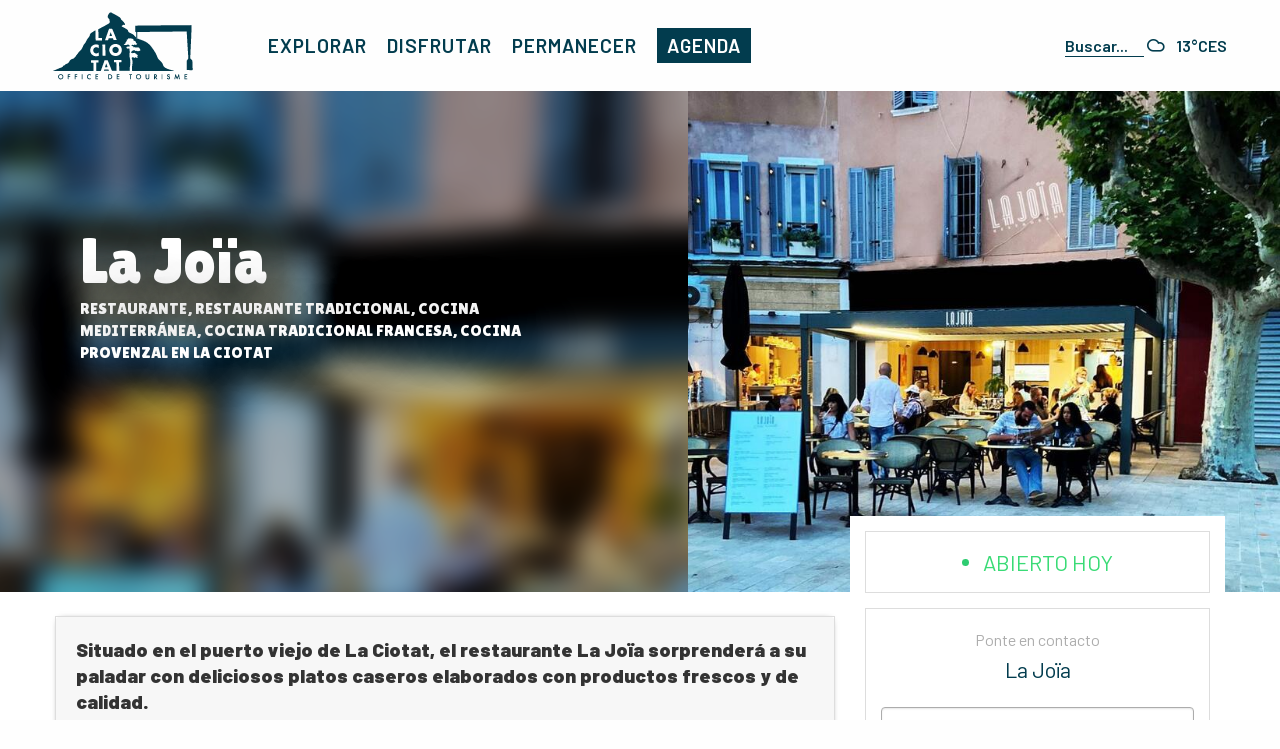

--- FILE ---
content_type: text/html; charset=UTF-8
request_url: https://es.destinationlaciotat.com/ofertas/la-joia-la-ciotat-es-4019072/
body_size: 80024
content:
<!doctype html>
<html class="no-js" lang="es-ES"><head><script type="importmap">{"imports":{"jquery":"https:\/\/woody.cloudly.space\/app\/themes\/woody-theme\/src\/lib\/custom\/jquery@2.1.4.min.mjs","highcharts":"https:\/\/woody.cloudly.space\/app\/dist\/laciotat\/addons\/woody-library\/static\/lib\/highcharts-12.1.2\/code\/es-modules\/masters\/highcharts.src.js","woody_library_filter":"https:\/\/woody.cloudly.space\/app\/dist\/laciotat\/addons\/woody-library\/js\/filter.3dd4b7bece.js","woody_library_woody_component":"https:\/\/woody.cloudly.space\/app\/dist\/laciotat\/addons\/woody-library\/js\/modules\/components\/woody-component.f868fc8be0.mjs","woody_library_woody_controller":"https:\/\/woody.cloudly.space\/app\/dist\/laciotat\/addons\/woody-library\/js\/modules\/controllers\/woody-controller.2db0174bdc.mjs","woody_library_summary_map_manager":"https:\/\/woody.cloudly.space\/app\/dist\/laciotat\/addons\/woody-library\/js\/modules\/managers\/summary\/summary-map-manager.84afb4d49a.mjs","woody_library_summary_accordion_manager":"https:\/\/woody.cloudly.space\/app\/dist\/laciotat\/addons\/woody-library\/js\/modules\/managers\/summary\/summary-accordion-manager.9b68213f2a.mjs","woody_library_interactive_svg_component":"https:\/\/woody.cloudly.space\/app\/dist\/laciotat\/addons\/woody-library\/js\/modules\/components\/interactive-svg\/interactive-svg-component.88c1dab784.mjs","woody_library_card_uniq_component":"https:\/\/woody.cloudly.space\/app\/dist\/laciotat\/addons\/woody-library\/js\/modules\/components\/card\/card-uniq-component.c74c472f73.mjs","woody_library_card_toggler_component":"https:\/\/woody.cloudly.space\/app\/dist\/laciotat\/addons\/woody-library\/js\/modules\/components\/card\/card-toggler-component.ba73258649.mjs","woody_library_card_slider_component":"https:\/\/woody.cloudly.space\/app\/dist\/laciotat\/addons\/woody-library\/js\/modules\/components\/card\/card-slider-component.f64561b34f.mjs","woody_library_card_map_slider_component":"https:\/\/woody.cloudly.space\/app\/dist\/laciotat\/addons\/woody-library\/js\/modules\/components\/card\/card-map-slider-component.mjs","woody_library_card_map_manager":"https:\/\/woody.cloudly.space\/app\/dist\/laciotat\/addons\/woody-library\/js\/modules\/managers\/card\/card-map-manager.aa96fe0af2.mjs","woody_library_summary_controller":"https:\/\/woody.cloudly.space\/app\/dist\/laciotat\/addons\/woody-library\/js\/modules\/controllers\/summary\/summary-controller.56dc30afe7.mjs","woody_library_focus_controller":"https:\/\/woody.cloudly.space\/app\/dist\/laciotat\/addons\/woody-library\/js\/modules\/controllers\/focus\/focus-controller.779736d3ae.mjs","woody_library_focus_map_controller":"https:\/\/woody.cloudly.space\/app\/dist\/laciotat\/addons\/woody-library\/js\/modules\/controllers\/focus\/focus-map-controller.fa756137c4.mjs","woody_library_focus_svg_controller":"https:\/\/woody.cloudly.space\/app\/dist\/laciotat\/addons\/woody-library\/js\/modules\/controllers\/focus\/focus-svg-controller.e0e66f5917.mjs","woody_library_get_there_link_component":"https:\/\/woody.cloudly.space\/app\/dist\/laciotat\/addons\/woody-library\/js\/modules\/components\/get-there\/get-there-link-component.236c7b036d.mjs","woody_library_reveal_component":"https:\/\/woody.cloudly.space\/app\/dist\/laciotat\/addons\/woody-library\/js\/modules\/components\/reveal\/reveal-component.ae2427d122.mjs","woody_addon_touristicmaps_utils":"https:\/\/woody.cloudly.space\/app\/dist\/laciotat\/addons\/woody-addon-touristicmaps\/js\/utils\/woody-addon-touristicmaps-utils.7b4d5b3788.mjs","woody_addon_touristicmaps_map_manager":"https:\/\/woody.cloudly.space\/app\/dist\/laciotat\/addons\/woody-addon-touristicmaps\/js\/managers\/woody-addon-touristicmaps-map-manager.edda107722.mjs","woody_addon_touristicmaps_map_component":"https:\/\/woody.cloudly.space\/app\/dist\/laciotat\/addons\/woody-addon-touristicmaps\/js\/components\/woody-addon-touristicmaps-map-component.3be29cb99e.mjs","woody_addon_touristicmaps_map_control":"https:\/\/woody.cloudly.space\/app\/dist\/laciotat\/addons\/woody-addon-touristicmaps\/js\/controls\/woody-addon-touristicmaps-map-control.3ad63029a2.mjs","woody_addon_touristicmaps_center_france_map_control":"https:\/\/woody.cloudly.space\/app\/dist\/laciotat\/addons\/woody-addon-touristicmaps\/js\/controls\/woody-addon-touristicmaps-center-france-map-control.bfd154a095.mjs","woody_addon_touristicmaps_search_city_map_control":"https:\/\/woody.cloudly.space\/app\/dist\/laciotat\/addons\/woody-addon-touristicmaps\/js\/controls\/woody-addon-touristicmaps-search-city-map-control.c837cfe0f5.mjs","woody_hawwwai_itinerary_elevation_chart_component":"https:\/\/woody.cloudly.space\/app\/dist\/laciotat\/addons\/woody-addon-hawwwai\/js\/components\/woody-hawwwai-itinerary-elevation-chart-component.1b7e9b6c9a.mjs","woody_hawwwai_itinerary_reveal_controller":"https:\/\/woody.cloudly.space\/app\/dist\/laciotat\/addons\/woody-addon-hawwwai\/js\/controllers\/woody-hawwwai-itinerary-reveal-controller.2d8a9d49dc.mjs","woody_hawwwai_itinerary_reveal_toggler_controller":"https:\/\/woody.cloudly.space\/app\/dist\/laciotat\/addons\/woody-addon-hawwwai\/js\/controllers\/woody-hawwwai-itinerary-reveal-toggler-controller.26149551a6.mjs","woody_hawwwai_itinerary_pois_controller":"https:\/\/woody.cloudly.space\/app\/dist\/laciotat\/addons\/woody-addon-hawwwai\/js\/controllers\/woody-hawwwai-itinerary-pois-controller.2dce389938.mjs","woody_lib_utils":"https:\/\/es.destinationlaciotat.com\/app\/dist\/laciotat\/addons\/woody-lib-utils\/js\/woody-lib-utils.93266841fa.mjs","woody_addon_search_engine_component":"https:\/\/es.destinationlaciotat.com\/app\/dist\/laciotat\/addons\/woody-addon-search\/js\/components\/woody-addon-search-engine-component.b36f6a3b7b.mjs","woody_addon_search_main":"https:\/\/es.destinationlaciotat.com\/app\/dist\/laciotat\/addons\/woody-addon-search\/js\/woody-addon-search-main.6ea2fe98ba.mjs","woody_addon_search_engine_input_component":"https:\/\/es.destinationlaciotat.com\/app\/dist\/laciotat\/addons\/woody-addon-search\/js\/components\/woody-addon-search-engine-input-component.1e6a90e877.mjs","woody_addon_search_engine_input_dropdown_component":"https:\/\/es.destinationlaciotat.com\/app\/dist\/laciotat\/addons\/woody-addon-search\/js\/components\/woody-addon-search-engine-input-dropdown-component.c7e89a83ab.mjs","woody_addon_search_engine_filters_component":"https:\/\/es.destinationlaciotat.com\/app\/dist\/laciotat\/addons\/woody-addon-search\/js\/components\/woody-addon-search-engine-filters-component.cc5fa80115.mjs","woody_addon_search_engine_results_component":"https:\/\/es.destinationlaciotat.com\/app\/dist\/laciotat\/addons\/woody-addon-search\/js\/components\/woody-addon-search-engine-results-component.7fe4b9df50.mjs","woody_addon_search_data_controller":"https:\/\/es.destinationlaciotat.com\/app\/dist\/laciotat\/addons\/woody-addon-search\/js\/controllers\/woody-addon-search-data-controller.1a47a28949.mjs","fuse.js":"https:\/\/es.destinationlaciotat.com\/app\/dist\/laciotat\/addons\/woody-addon-search\/static\/js\/fuse-v6.4.1\/fuse.esm.min.js","woody_addon_devtools_main":"https:\/\/es.destinationlaciotat.com\/app\/dist\/laciotat\/addons\/woody-addon-devtools\/js\/woody-addon-devtools-main.5ef617cfdb.mjs","woody_addon_devtools_tools":"https:\/\/es.destinationlaciotat.com\/app\/dist\/laciotat\/addons\/woody-addon-devtools\/js\/woody-addon-devtools-tools.54d58a68c5.mjs","woody_addon_devtools_color_palette":"https:\/\/es.destinationlaciotat.com\/app\/dist\/laciotat\/addons\/woody-addon-devtools\/js\/woody-addon-devtools-color-palette.a8a41da40b.mjs","woody_addon_devtools_style_shift":"https:\/\/es.destinationlaciotat.com\/app\/dist\/laciotat\/addons\/woody-addon-devtools\/js\/woody-addon-devtools-style-shift.c4f6081742.mjs","woody_addon_devtools_fake_touristic_sheet":"https:\/\/es.destinationlaciotat.com\/app\/dist\/laciotat\/addons\/woody-addon-devtools\/js\/woody-addon-devtools-fake-touristic-sheet.2cb516cd17.mjs"}}</script><title>La Joïa (La Ciotat) | Oficina de Turismo de La Ciotat</title><script>window.globals={"ancestors":{"chapter1":"Offres SIT","chapter2":"RES - La Jo\u00efa (La Ciotat) 4019072","chapter3":null},"current_lang":"es","current_locale":"es","current_locale_region":"es_ES","env":"prod","languages":["fr","en","es","de","it"],"post_id":6408,"post_image":"https:\/\/api.cloudly.space\/resize\/crop\/1200\/627\/60\/aHR0cHM6Ly9zdGF0aWMuYXBpZGFlLXRvdXJpc21lLmNvbS9maWxlc3RvcmUvb2JqZXRzLXRvdXJpc3RpcXVlcy9pbWFnZXMvMTQyLzE1NS85NTQyNTQyLmpwZw==\/image.jpg","post_title":"RES - La Jo\u00efa (La Ciotat) 4019072","post_type":"touristic_sheet","post_modified":"2025-07-17 13:20:45+02:00","sheet_id":4019072,"site_key":"laciotat","tags":{"places":[],"seasons":[],"themes":[],"targets":[]},"woody_options_pages":{"search_url":5137,"weather_url":9054},"search":{"api":{"uri":"https:\/\/api.tourism-system.com\/v2\/woody\/search\/es\/v2","args":{"size":15,"threshold":0.5}}},"tmaps":{"url_api":"https:\/\/api.touristicmaps.com\/lib\/mod.mjs","url_api_lazy":"https:\/\/api.touristicmaps.com\/lib\/lazy.mjs"},"hawwwai":{"sheet_options":{"nearby_distance_max":5000}}}</script><script>document.addEventListener("DOMContentLoaded",function(){document.querySelectorAll("a[href='#consentframework'],a[href='#cmp']").forEach(function(e){e.removeAttribute("target");e.setAttribute("href","javascript:window.Sddan.cmp.displayUI();")})});</script><link rel="preconnect" href="https://cache.consentframework.com" crossorigin><link rel="preconnect" href="https://choices.consentframework.com" crossorigin><link rel="preconnect" href="https://fonts.gstatic.com" crossorigin><link rel="preconnect" href="https://fonts.googleapis.com" crossorigin><link rel="preconnect" href="https://www.googletagmanager.com" crossorigin><link rel="preconnect" href="https://woody.cloudly.space" crossorigin><link rel="preconnect" href="https://api.cloudly.space" crossorigin><script>window.dataLayer=window.dataLayer?window.dataLayer:[];window.dataLayer.push({"event":"globals","data":{"env":"prod","site_key":"laciotat","page":{"id_page":6408,"name":"RES &#8211; La Jo\u00efa (La Ciotat) #4019072","page_type":"touristic_sheet","tags":{"places":[],"seasons":[],"themes":[],"targets":[]}},"lang":"es","sheet":{"id_sheet":4019072,"id_sit":"sitra2i-LACIOTAT-5668106","id_reservation":null,"name":"La Jo\u00efa - La Ciotat","type":"Restauration","bordereau":"RES","city":"La Ciotat"}}});</script><script>(function(w,d,s,l,i) { w[l]=w[l]||[]; w[l].push({ 'gtm.start': new Date().getTime(),event: 'gtm.js' }); var f=d.getElementsByTagName(s)[0], j=d.createElement(s),dl=l!='dataLayer'? '&l='+l:''; j.async=true; j.src='https://www.googletagmanager.com/gtm.js?id='+i+dl; f.parentNode.insertBefore(j,f); })(window,document,'script','dataLayer','GTM-T99JC8G');</script><link rel="canonical" href="https://es.destinationlaciotat.com/ofertas/la-joia-la-ciotat-es-4019072/"/><meta charset="UTF-8"/><meta http-equiv="X-UA-Compatible" content="IE=edge"/><meta name="generator" content="Raccourci Agency - WP"/><meta name="viewport" content="width=device-width,initial-scale=1"/><meta name="robots" content="max-snippet:-1, max-image-preview:large, max-video-preview:-1"/><meta property="og:type" content="website"/><meta property="og:url" content="https://es.destinationlaciotat.com/ofertas/la-joia-la-ciotat-es-4019072/"/><meta name="twitter:card" content="summary"/><meta property="og:site_name" content="Oficina de Turismo de La Ciotat"/><meta property="og:locale" content="es_ES"/><meta property="og:locale:alternate" content="fr_FR"/><meta property="og:locale:alternate" content="en_GB"/><meta property="og:locale:alternate" content="de_DE"/><meta property="og:locale:alternate" content="it_IT"/><meta name="description" property="og:description" content="Situado en el puerto viejo de La Ciotat, el restaurante La Joïa sorprenderá a su paladar con deliciosos platos caseros elaborados con productos frescos y de calidad."/><meta property="og:title" content="La Joïa - La Ciotat"/><meta name="twitter:title" content="La Joïa - La Ciotat"/><meta name="twitter:description" content="Situado en el puerto viejo de La Ciotat, el restaurante La Joïa sorprenderá a su paladar con deliciosos platos caseros elaborados con productos frescos y de calidad."/><meta name="format-detection" content="telephone=no"/><meta property="og:image" content="https://api.cloudly.space/resize/crop/1200/627/60/aHR0cHM6Ly9zdGF0aWMuYXBpZGFlLXRvdXJpc21lLmNvbS9maWxlc3RvcmUvb2JqZXRzLXRvdXJpc3RpcXVlcy9pbWFnZXMvMTQyLzE1NS85NTQyNTQyLmpwZw==/image.jpg"/><meta name="twitter:image" content="https://api.cloudly.space/resize/crop/1024/512/60/aHR0cHM6Ly9zdGF0aWMuYXBpZGFlLXRvdXJpc21lLmNvbS9maWxlc3RvcmUvb2JqZXRzLXRvdXJpc3RpcXVlcy9pbWFnZXMvMTQyLzE1NS85NTQyNTQyLmpwZw==/image.jpg"/><meta name="thumbnail" content="https://api.cloudly.space/resize/crop/1200/1200/60/aHR0cHM6Ly9zdGF0aWMuYXBpZGFlLXRvdXJpc21lLmNvbS9maWxlc3RvcmUvb2JqZXRzLXRvdXJpc3RpcXVlcy9pbWFnZXMvMTQyLzE1NS85NTQyNTQyLmpwZw==/image.jpg"/><script type="application/ld+json" class="woody-schema-graph">{"@context":"https:\/\/schema.org","@graph":[{"@type":"WebSite","url":"https:\/\/es.destinationlaciotat.com","name":"Oficina de Turismo de La Ciotat","description":"Sitio web oficial de la Oficina de Turismo de La Ciotat. Informaci\u00f3n para reservar su hotel, su camping, descubrir la ciudad y las calas.","potentialAction":[{"@type":"SearchAction","target":"https:\/\/es.destinationlaciotat.com\/buscar-en\/?query={search_term_string}","query-input":"required name=search_term_string"}]},{"@type":"WebPage","url":"https:\/\/es.destinationlaciotat.com\/ofertas\/la-joia-la-ciotat-es-4019072\/","headline":"RES \u2013 La Jo\u00efa (La Ciotat) #4019072 | Oficina de Turismo de La Ciotat","inLanguage":"es","datePublished":"2025-07-17 11:20:45","dateModified":"2025-07-17 11:20:45","description":""}]}</script><style>img:is([sizes="auto" i], [sizes^="auto," i]) { contain-intrinsic-size: 3000px 1500px }</style><link rel="alternate" href="https://www.destinationlaciotat.com/offres/la-joia-la-ciotat-fr-4019072/" hreflang="fr" /><link rel="alternate" href="https://en.destinationlaciotat.com/offers/la-joia-la-ciotat-en-4019072/" hreflang="en" /><link rel="alternate" href="https://es.destinationlaciotat.com/ofertas/la-joia-la-ciotat-es-4019072/" hreflang="es" /><link rel="alternate" href="https://de.destinationlaciotat.com/angebote/la-joia-la-ciotat-de-4019072/" hreflang="de" /><link rel="alternate" href="https://it.destinationlaciotat.com/offerte/la-joia-la-ciotat-it-4019072/" hreflang="it" /><link rel='preload' as='style' onload='this.onload=null;this.rel="stylesheet"' id='addon-search-stylesheet-css' href='https://woody.cloudly.space/app/dist/laciotat/addons/woody-addon-search/css/woody-addon-search.3c0e3d2c84.css?ver=3.1.24' media='screen' /><noscript><link rel='stylesheet' id='addon-search-stylesheet-css' href='https://woody.cloudly.space/app/dist/laciotat/addons/woody-addon-search/css/woody-addon-search.3c0e3d2c84.css?ver=3.1.24' media='screen' /></noscript><link rel='preload' as='style' onload='this.onload=null;this.rel="stylesheet"' id='addon-touristicmaps-stylesheet-css' href='https://woody.cloudly.space/app/dist/laciotat/addons/woody-addon-touristicmaps/css/woody-addon-touristicmaps.42aea2a6d2.css?ver=2.0.17' media='all' /><noscript><link rel='stylesheet' id='addon-touristicmaps-stylesheet-css' href='https://woody.cloudly.space/app/dist/laciotat/addons/woody-addon-touristicmaps/css/woody-addon-touristicmaps.42aea2a6d2.css?ver=2.0.17' media='all' /></noscript><link rel='preload' as='style' onload='this.onload=null;this.rel="stylesheet"' id='leaflet_css-css' href='https://tiles.touristicmaps.com/libs/tmaps.min.css' media='all' /><noscript><link rel='stylesheet' id='leaflet_css-css' href='https://tiles.touristicmaps.com/libs/tmaps.min.css' media='all' /></noscript><link rel='preload' as='style' onload='this.onload=null;this.rel="stylesheet"' id='hawwwai_font_css-css' href='https://api.cloudly.space/static/assets/fonts/raccourci-font-66e2af655c2c9.css' media='all' /><noscript><link rel='stylesheet' id='hawwwai_font_css-css' href='https://api.cloudly.space/static/assets/fonts/raccourci-font-66e2af655c2c9.css' media='all' /></noscript><link rel='preload' as='style' onload='this.onload=null;this.rel="stylesheet"' id='hawwwai_fresco_css-css' href='https://api.cloudly.space/render/assets/styles/lib/fresco.min.css' media='all' /><noscript><link rel='stylesheet' id='hawwwai_fresco_css-css' href='https://api.cloudly.space/render/assets/styles/lib/fresco.min.css' media='all' /></noscript><link rel='preload' as='style' onload='this.onload=null;this.rel="stylesheet"' id='jsdelivr_leaflet_css-css' href='https://woody.cloudly.space/app/themes/woody-theme/src/lib/custom/leaflet@0.7.7.min.css' media='all' /><noscript><link rel='stylesheet' id='jsdelivr_leaflet_css-css' href='https://woody.cloudly.space/app/themes/woody-theme/src/lib/custom/leaflet@0.7.7.min.css' media='all' /></noscript><link rel='preload' as='style' onload='this.onload=null;this.rel="stylesheet"' id='jsdelivr_slick_css-css' href='https://woody.cloudly.space/app/themes/woody-theme/src/lib/custom/slick@1.8.1.min.css' media='all' /><noscript><link rel='stylesheet' id='jsdelivr_slick_css-css' href='https://woody.cloudly.space/app/themes/woody-theme/src/lib/custom/slick@1.8.1.min.css' media='all' /></noscript><link rel='preload' as='style' onload='this.onload=null;this.rel="stylesheet"' id='jsdelivr_bootstrap_css-css' href='https://woody.cloudly.space/app/themes/woody-theme/src/lib/npm/bootstrap/dist/css/bootstrap.min.css?ver=3.3.7' media='all' /><noscript><link rel='stylesheet' id='jsdelivr_bootstrap_css-css' href='https://woody.cloudly.space/app/themes/woody-theme/src/lib/npm/bootstrap/dist/css/bootstrap.min.css?ver=3.3.7' media='all' /></noscript><link rel='preload' as='style' onload='this.onload=null;this.rel="stylesheet"' id='google-font-barlow400600900-css' href='https://fonts.googleapis.com/css?family=Barlow:400,600,900' media='all' /><noscript><link rel='stylesheet' id='google-font-barlow400600900-css' href='https://fonts.googleapis.com/css?family=Barlow:400,600,900' media='all' /></noscript><link rel='preload' as='style' onload='this.onload=null;this.rel="stylesheet"' id='google-font-lilita-one400-css' href='https://fonts.googleapis.com/css?family=Lilita%20One:400' media='all' /><noscript><link rel='stylesheet' id='google-font-lilita-one400-css' href='https://fonts.googleapis.com/css?family=Lilita%20One:400' media='all' /></noscript><link rel='stylesheet' id='tourism-stylesheet-chunk-0-css' href='https://woody.cloudly.space/app/dist/laciotat/css/tourism_chunk_1.4a8c00de1f.css' media='screen' /><link rel='stylesheet' id='tourism-stylesheet-chunk-1-css' href='https://woody.cloudly.space/app/dist/laciotat/css/tourism_chunk_2.20b6714c65.css' media='screen' /><link rel='stylesheet' id='tourism-stylesheet-chunk-2-css' href='https://woody.cloudly.space/app/dist/laciotat/css/tourism_chunk_3.35ed291dee.css' media='screen' /><link rel='stylesheet' id='tourism-stylesheet-chunk-3-css' href='https://woody.cloudly.space/app/dist/laciotat/css/tourism_chunk_4.4cd772dc93.css' media='screen' /><link rel='stylesheet' id='tourism-stylesheet-chunk-4-css' href='https://woody.cloudly.space/app/dist/laciotat/css/tourism_chunk_5.6a227fe5eb.css' media='screen' /><link rel='preload' as='style' onload='this.onload=null;this.rel="stylesheet"' id='wicon-stylesheet-css' href='https://woody.cloudly.space/app/dist/laciotat/css/wicon.cfd6c28b05.css' media='screen' /><noscript><link rel='stylesheet' id='wicon-stylesheet-css' href='https://woody.cloudly.space/app/dist/laciotat/css/wicon.cfd6c28b05.css' media='screen' /></noscript><link rel='stylesheet' id='print-stylesheet-css' href='https://woody.cloudly.space/app/dist/laciotat/css/print.f6f47df82d.css' media='print' /><script defer src="https://woody.cloudly.space/app/dist/laciotat/addons/woody-addon-search/js/woody-addon-search.3155b7e4dc.js?ver=3.1.24" id="addon-search-javascripts-js"></script><script defer src="https://woody.cloudly.space/app/themes/woody-theme/src/js/static/obf.min.js?ver=2.3.152" id="obf-js"></script><script defer src="https://woody.cloudly.space/app/dist/laciotat/addons/woody-addon-eskalad/js/events/eskalad.c2bde38840.js?ver=6.3.3" id="woody-addon-eskalad-js"></script><script defer src="https://woody.cloudly.space/app/dist/laciotat/addons/woody-addon-eskalad/js/events/eskalad-page.5d2af865c3.js?ver=6.3.3" id="woody-addon-eskalad-page-js"></script><script id="jquery-js-before">
window.siteConfig = {"site_key":"laciotat","login":"public_laciotat_woody","password":"590f23005f80034717ebffde62916837","token":"YzM4OGI4ODc0ZjlhOkUwWmFWQXRiWjF0VkJWQU9GMUpNWnhWWFYxTk46VmdvSVhsQUxDQWNCQUFGUlV3QU1EMU1QWFZWU0FGMEVWUUVCQ1ZRQUN3QT0=","mapProviderKeys":{"otmKey":"51911eb7ee7fae229e1a51cefa48191afdaa5d8001be6beae63a23abba52a923","gmKey":"AIzaSyAIWyOS5ifngsd2S35IKbgEXXgiSAnEjsw"},"api_url":"https:\/\/api.tourism-system.com","api_render_url":"https:\/\/api.tourism-system.com","current_lang":"es","current_season":null,"languages":["fr","en","es","de","it"]};
window.useLeafletLibrary=1;window.DrupalAngularConfig=window.DrupalAngularConfig || {};window.DrupalAngularConfig.mapProviderKeys={"otmKey":"51911eb7ee7fae229e1a51cefa48191afdaa5d8001be6beae63a23abba52a923","gmKey":"AIzaSyAIWyOS5ifngsd2S35IKbgEXXgiSAnEjsw"};
</script><script type="module" src="https://woody.cloudly.space/app/themes/woody-theme/src/lib/custom/jquery@2.1.4.min.mjs" id="jquery-js"></script><script defer src="https://woody.cloudly.space/app/themes/woody-theme/src/lib/npm/flatpickr/dist/flatpickr.min.js?ver=4.5.7" id="jsdelivr_flatpickr-js"></script><script defer src="https://woody.cloudly.space/app/themes/woody-theme/src/lib/npm/flatpickr/dist/l10n/es.js?ver=4.5.7" id="jsdelivr_flatpickr_l10n-js"></script><script defer src="https://woody.cloudly.space/app/themes/woody-theme/src/lib/custom/nouislider@10.1.0.min.js" id="jsdelivr_nouislider-js"></script><script defer src="https://woody.cloudly.space/app/themes/woody-theme/src/lib/custom/lazysizes@4.1.2.min.js" id="jsdelivr_lazysizes-js"></script><script defer src="https://woody.cloudly.space/app/themes/woody-theme/src/lib/custom/moment-with-locales@2.22.2.min.js" id="jsdelivr_moment-js"></script><script defer src="https://woody.cloudly.space/app/themes/woody-theme/src/lib/custom/moment-timezone-with-data.min.js" id="jsdelivr_moment_tz-js"></script><script defer src="https://woody.cloudly.space/app/themes/woody-theme/src/lib/custom/js.cookie@2.2.1.min.js" id="jsdelivr_jscookie-js"></script><script defer src="https://woody.cloudly.space/app/themes/woody-theme/src/lib/custom/rellax@1.10.1.min.js" id="jsdelivr_rellax-js"></script><script defer src="https://woody.cloudly.space/app/themes/woody-theme/src/lib/custom/iframeResizer@4.3.7.min.js?ver=4.3.7" id="jsdelivr_iframeresizer-js"></script><script defer src="https://woody.cloudly.space/app/themes/woody-theme/src/lib/npm/plyr/dist/plyr.min.js?ver=3.6.8" id="jsdelivr_plyr-js"></script><script defer src="https://woody.cloudly.space/wp/wp-includes/js/dist/hooks.min.js?ver=4d63a3d491d11ffd8ac6" id="wp-hooks-js"></script><script defer src="https://woody.cloudly.space/wp/wp-includes/js/dist/i18n.min.js?ver=5e580eb46a90c2b997e6" id="wp-i18n-js"></script><script defer src="https://woody.cloudly.space/app/themes/woody-theme/src/js/static/i18n-ltr.min.js?ver=2.3.152" id="wp-i18n-ltr-js"></script><script defer src="https://tiles.touristicmaps.com/libs/leaflet.min.js" id="touristicmaps_leaflet-js"></script><script defer src="https://tiles.touristicmaps.com/libs/tangram.min.js" id="touristicmaps_tangram-js"></script><script defer src="https://tiles.touristicmaps.com/libs/markercluster.min.js" id="touristicmaps_cluster-js"></script><script defer src="https://tiles.touristicmaps.com/libs/locate.min.js" id="touristicmaps_locate-js"></script><script defer src="https://tiles.touristicmaps.com/libs/geocoder.min.js" id="touristicmaps_geocoder-js"></script><script defer src="https://tiles.touristicmaps.com/libs/fullscreen.min.js" id="touristicmaps_fullscreen-js"></script><script defer src="https://maps.googleapis.com/maps/api/js?key=AIzaSyAIWyOS5ifngsd2S35IKbgEXXgiSAnEjsw&amp;v=3.33&amp;libraries=geometry,places" id="gg_maps-js"></script><script defer src="https://woody.cloudly.space/app/themes/woody-theme/src/lib/custom/lightgallery@1.6.11.min.js" id="jsdelivr_lightgallery-js"></script><script defer src="https://woody.cloudly.space/app/themes/woody-theme/src/lib/custom/lg-pager@1.6.11.min.js" id="jsdelivr_lg-pager-js"></script><script defer src="https://woody.cloudly.space/app/themes/woody-theme/src/lib/custom/lg-thumbnail@1.6.11.min.js" id="jsdelivr_lg-thumbnail-js"></script><script defer src="https://woody.cloudly.space/app/themes/woody-theme/src/lib/custom/lg-video@1.6.11.min.js" id="jsdelivr_lg-video-js"></script><script defer src="https://woody.cloudly.space/app/themes/woody-theme/src/lib/custom/lg-zoom@1.6.11.min.js" id="jsdelivr_lg-zoom-js"></script><script defer src="https://woody.cloudly.space/app/themes/woody-theme/src/lib/custom/lg-fullscreen@1.6.11.min.js" id="jsdelivr_lg-fullscreen-js"></script><script defer src="https://www.google.com/jsapi" id="jsapi-js"></script><script defer src="https://www.google.com/recaptcha/api.js" id="google_recaptcha-js"></script><script defer src="https://woody.cloudly.space/app/themes/woody-theme/src/lib/custom/lodash@3.8.0.min.js" id="jsdelivr_lodash-js"></script><script defer src="https://woody.cloudly.space/app/themes/woody-theme/src/lib/custom/slick@1.8.1.min.js" id="jsdelivr_slick-js"></script><script defer src="https://woody.cloudly.space/app/themes/woody-theme/src/lib/custom/jquery.matchHeight@0.7.2.min.js" id="jsdelivr_match8-js"></script><script defer src="https://woody.cloudly.space/app/themes/woody-theme/src/lib/custom/highcharts@6.2.0.min.js" id="jsdelivr_highcharts-js"></script><script defer src="https://api.tourism-system.com/render/assets/scripts/vendor.js" id="hawwwai_ng_vendor-js"></script><script defer src="https://api.tourism-system.com/render/assets/scripts/misclibs.js" id="hawwwai_ng_libs-js"></script><script defer src="https://api.tourism-system.com/render/assets/app.js" id="hawwwai_ng_app-js"></script><script defer src="https://api.tourism-system.com/render/assets/scripts/scriptsV2.js" id="hawwwai_ng_scripts-js"></script><script defer src="https://api.tourism-system.com/render/assets/scripts/raccourci/sheet_item.min.js" id="hawwwai_sheet_item-js"></script><script defer src="https://api.tourism-system.com/render/assets/scripts/raccourci/itinerary.min.js" id="hawwwai_itinerary-js"></script><script defer src="https://api.tourism-system.com/render/assets/scripts/lib/fresco.js" id="hawwwai_fresco-js"></script><script defer src="https://woody.cloudly.space/app/themes/woody-theme/src/js/static/ng_init.min.js?ver=2.3.152" id="hawwwai_ng_init-js"></script><script id="main-modules-js-extra">
var WoodyMainJsModules = {"jquery":{"path":"https:\/\/es.destinationlaciotat.com\/app\/themes\/woody-theme\/src\/lib\/custom\/jquery@2.1.4.min.mjs"},"highcharts":{"path":"https:\/\/es.destinationlaciotat.com\/app\/dist\/laciotat\/addons\/woody-library\/static\/lib\/highcharts-12.1.2\/code\/es-modules\/masters\/highcharts.src.js"},"woody_library_filter":{"path":"https:\/\/es.destinationlaciotat.com\/app\/dist\/laciotat\/addons\/woody-library\/js\/filter.3dd4b7bece.js"},"woody_library_woody_component":{"path":"https:\/\/es.destinationlaciotat.com\/app\/dist\/laciotat\/addons\/woody-library\/js\/modules\/components\/woody-component.f868fc8be0.mjs"},"woody_library_woody_controller":{"path":"https:\/\/es.destinationlaciotat.com\/app\/dist\/laciotat\/addons\/woody-library\/js\/modules\/controllers\/woody-controller.2db0174bdc.mjs"},"woody_library_summary_map_manager":{"path":"https:\/\/es.destinationlaciotat.com\/app\/dist\/laciotat\/addons\/woody-library\/js\/modules\/managers\/summary\/summary-map-manager.84afb4d49a.mjs"},"woody_library_summary_accordion_manager":{"path":"https:\/\/es.destinationlaciotat.com\/app\/dist\/laciotat\/addons\/woody-library\/js\/modules\/managers\/summary\/summary-accordion-manager.9b68213f2a.mjs"},"woody_library_interactive_svg_component":{"path":"https:\/\/es.destinationlaciotat.com\/app\/dist\/laciotat\/addons\/woody-library\/js\/modules\/components\/interactive-svg\/interactive-svg-component.88c1dab784.mjs","component":"woody-interactive-svg"},"woody_library_card_uniq_component":{"path":"https:\/\/es.destinationlaciotat.com\/app\/dist\/laciotat\/addons\/woody-library\/js\/modules\/components\/card\/card-uniq-component.c74c472f73.mjs","component":"woody-card-uniq"},"woody_library_card_toggler_component":{"path":"https:\/\/es.destinationlaciotat.com\/app\/dist\/laciotat\/addons\/woody-library\/js\/modules\/components\/card\/card-toggler-component.ba73258649.mjs","component":"woody-card-toggler"},"woody_library_card_slider_component":{"path":"https:\/\/es.destinationlaciotat.com\/app\/dist\/laciotat\/addons\/woody-library\/js\/modules\/components\/card\/card-slider-component.f64561b34f.mjs","component":"woody-card-slider"},"woody_library_card_map_slider_component":{"path":"https:\/\/es.destinationlaciotat.com\/app\/dist\/laciotat\/addons\/woody-library\/js\/modules\/components\/card\/card-map-slider-component.mjs","component":"woody-card-map-slider"},"woody_library_card_map_manager":{"path":"https:\/\/es.destinationlaciotat.com\/app\/dist\/laciotat\/addons\/woody-library\/js\/modules\/managers\/card\/card-map-manager.aa96fe0af2.mjs"},"woody_library_summary_controller":{"path":"https:\/\/es.destinationlaciotat.com\/app\/dist\/laciotat\/addons\/woody-library\/js\/modules\/controllers\/summary\/summary-controller.56dc30afe7.mjs","controller":"woody_library_summary_controller"},"woody_library_focus_controller":{"path":"https:\/\/es.destinationlaciotat.com\/app\/dist\/laciotat\/addons\/woody-library\/js\/modules\/controllers\/focus\/focus-controller.779736d3ae.mjs","controller":"woody_library_focus_controller"},"woody_library_focus_map_controller":{"path":"https:\/\/es.destinationlaciotat.com\/app\/dist\/laciotat\/addons\/woody-library\/js\/modules\/controllers\/focus\/focus-map-controller.fa756137c4.mjs","controller":"woody_library_focus_map_controller"},"woody_library_focus_svg_controller":{"path":"https:\/\/es.destinationlaciotat.com\/app\/dist\/laciotat\/addons\/woody-library\/js\/modules\/controllers\/focus\/focus-svg-controller.e0e66f5917.mjs","controller":"woody_library_focus_svg_controller"},"woody_library_get_there_link_component":{"path":"https:\/\/es.destinationlaciotat.com\/app\/dist\/laciotat\/addons\/woody-library\/js\/modules\/components\/get-there\/get-there-link-component.236c7b036d.mjs","component":"woody-get-there-link"},"woody_library_reveal_component":{"path":"https:\/\/es.destinationlaciotat.com\/app\/dist\/laciotat\/addons\/woody-library\/js\/modules\/components\/reveal\/reveal-component.ae2427d122.mjs","component":"woody-reveal"},"woody_addon_touristicmaps_utils":{"path":"https:\/\/es.destinationlaciotat.com\/app\/dist\/laciotat\/addons\/woody-addon-touristicmaps\/js\/utils\/woody-addon-touristicmaps-utils.7b4d5b3788.mjs"},"woody_addon_touristicmaps_map_manager":{"path":"https:\/\/es.destinationlaciotat.com\/app\/dist\/laciotat\/addons\/woody-addon-touristicmaps\/js\/managers\/woody-addon-touristicmaps-map-manager.edda107722.mjs"},"woody_addon_touristicmaps_map_component":{"path":"https:\/\/es.destinationlaciotat.com\/app\/dist\/laciotat\/addons\/woody-addon-touristicmaps\/js\/components\/woody-addon-touristicmaps-map-component.3be29cb99e.mjs","component":"woody-map"},"woody_addon_touristicmaps_map_control":{"path":"https:\/\/es.destinationlaciotat.com\/app\/dist\/laciotat\/addons\/woody-addon-touristicmaps\/js\/controls\/woody-addon-touristicmaps-map-control.3ad63029a2.mjs"},"woody_addon_touristicmaps_center_france_map_control":{"path":"https:\/\/es.destinationlaciotat.com\/app\/dist\/laciotat\/addons\/woody-addon-touristicmaps\/js\/controls\/woody-addon-touristicmaps-center-france-map-control.bfd154a095.mjs"},"woody_addon_touristicmaps_search_city_map_control":{"path":"https:\/\/es.destinationlaciotat.com\/app\/dist\/laciotat\/addons\/woody-addon-touristicmaps\/js\/controls\/woody-addon-touristicmaps-search-city-map-control.c837cfe0f5.mjs"},"woody_hawwwai_itinerary_elevation_chart_component":{"path":"https:\/\/es.destinationlaciotat.com\/app\/dist\/laciotat\/addons\/woody-addon-hawwwai\/js\/components\/woody-hawwwai-itinerary-elevation-chart-component.1b7e9b6c9a.mjs","component":"woody-hawwwai-itinerary-elevation-chart"},"woody_hawwwai_itinerary_reveal_controller":{"path":"https:\/\/es.destinationlaciotat.com\/app\/dist\/laciotat\/addons\/woody-addon-hawwwai\/js\/controllers\/woody-hawwwai-itinerary-reveal-controller.2d8a9d49dc.mjs","controller":"woody_hawwwai_itinerary_reveal_controller"},"woody_hawwwai_itinerary_reveal_toggler_controller":{"path":"https:\/\/es.destinationlaciotat.com\/app\/dist\/laciotat\/addons\/woody-addon-hawwwai\/js\/controllers\/woody-hawwwai-itinerary-reveal-toggler-controller.26149551a6.mjs","controller":"woody_hawwwai_itinerary_reveal_toggler_controller"},"woody_hawwwai_itinerary_pois_controller":{"path":"https:\/\/es.destinationlaciotat.com\/app\/dist\/laciotat\/addons\/woody-addon-hawwwai\/js\/controllers\/woody-hawwwai-itinerary-pois-controller.2dce389938.mjs","controller":"woody_hawwwai_itinerary_pois_controller"}};
</script><script type="module" src="https://woody.cloudly.space/app/dist/laciotat/addons/woody-library/js/modules/main.9a249a7be1.mjs" id="main-modules-js"></script><script type="module" src="https://woody.cloudly.space/app/dist/laciotat/js/main.b45ba3a4a3.mjs" id="main-javascripts-js"></script><link rel="https://api.w.org/" href="https://es.destinationlaciotat.com/wp-json/" /><link rel="icon" type="image/x-icon" href="https://woody.cloudly.space/app/dist/laciotat/favicon/favicon/favicon.7de269750b.ico"><link rel="icon" type="image/png" sizes="16x16" href="https://woody.cloudly.space/app/dist/laciotat/favicon/favicon/favicon-16x16.725abbe899.png"><link rel="icon" type="image/png" sizes="32x32" href="https://woody.cloudly.space/app/dist/laciotat/favicon/favicon/favicon-32x32.6d77b023e0.png"><link rel="icon" type="image/png" sizes="48x48" href="https://woody.cloudly.space/app/dist/laciotat/favicon/favicon/favicon-48x48.25841ad984.png"><link rel="apple-touch-icon" sizes="57x57" href="https://woody.cloudly.space/app/dist/laciotat/favicon/favicon/apple-touch-icon-57x57.e9d0b923b3.png"><link rel="apple-touch-icon" sizes="60x60" href="https://woody.cloudly.space/app/dist/laciotat/favicon/favicon/apple-touch-icon-60x60.b7af0b1293.png"><link rel="apple-touch-icon" sizes="72x72" href="https://woody.cloudly.space/app/dist/laciotat/favicon/favicon/apple-touch-icon-72x72.3393682e56.png"><link rel="apple-touch-icon" sizes="76x76" href="https://woody.cloudly.space/app/dist/laciotat/favicon/favicon/apple-touch-icon-76x76.ccc96a5875.png"><link rel="apple-touch-icon" sizes="114x114" href="https://woody.cloudly.space/app/dist/laciotat/favicon/favicon/apple-touch-icon-114x114.4612fe0357.png"><link rel="apple-touch-icon" sizes="120x120" href="https://woody.cloudly.space/app/dist/laciotat/favicon/favicon/apple-touch-icon-120x120.357c365725.png"><link rel="apple-touch-icon" sizes="144x144" href="https://woody.cloudly.space/app/dist/laciotat/favicon/favicon/apple-touch-icon-144x144.5ce89dca36.png"><link rel="apple-touch-icon" sizes="152x152" href="https://woody.cloudly.space/app/dist/laciotat/favicon/favicon/apple-touch-icon-152x152.1eae35afd9.png"><link rel="apple-touch-icon" sizes="167x167" href="https://woody.cloudly.space/app/dist/laciotat/favicon/favicon/apple-touch-icon-167x167.77f7ec7399.png"><link rel="apple-touch-icon" sizes="180x180" href="https://woody.cloudly.space/app/dist/laciotat/favicon/favicon/apple-touch-icon-180x180.65a413b8b9.png"><link rel="apple-touch-icon" sizes="1024x1024" href="https://woody.cloudly.space/app/dist/laciotat/favicon/favicon/apple-touch-icon-1024x1024.459405241a.png"><link href="https://api.tourism-system.com/render/assets/angular/styles/vendor.css" rel="stylesheet"></head><body class="wp-singular touristic_sheet-template-default single single-touristic_sheet postid-6408 wp-theme-woody-theme wp-child-theme-laciotat menus-v2 prod apirender apirender-wordpress old-sheet sheet-res">
            <noscript><iframe src="https://www.googletagmanager.com/ns.html?id=GTM-T99JC8G" height="0" width="0" style="display:none;visibility:hidden"></iframe></noscript>
        
            
    
    <div class="main-wrapper flex-container flex-dir-column">
                                <div class="woody-component-headnavs">
    
    <a href="#" class="screen-reader-text skip-link woody-component-button primary normal" aria-label="Aller directement au contenu principal de la page">
     <span class="button-label"> Aller au contenu principal</span>
    </a>

    
                        <ul class="tools list-unstyled flex-container align-middle">
                                                                                        <li class="weather-tool">
                                                                    <a class="no-ext tools-mobile-link" href="" target="_self" title="13°C" >
                                                                                    <span class="wicon climacon-cloud"></span>
                                                                                                                            <span>13°C</span>
                                                                            </a>
                                                            </li>
                                                                                                                                                <li class="search-tool"><div class="search-toggler-wrapper woody-component-esSearch-block">
    <span role="button" aria-label="Buscar" class="esSearch-button results-toggler" data-label="Buscar" title="Buscar" tabindex="0">
        <span class="wicon wicon-053-loupe-par-defaut search-icon"></span>
        <span class="button-label" data-label="Buscar"></span>
    </span>
</div>
</li>
                                                    <li class="lang_switcher-tool"><div class="woody-lang_switcher woody-lang_switcher-dropdown tpl_02" data-label="Lengua"><div class="lang_switcher-dropdown" data-label="Lengua"><div class="lang_switcher-button lang_switcher-dropdown-trigger" tabindex="0"><div class="es" data-lang="es">es</div></div><div class="lang_switcher-dropdown-content" id="lang-switcher-dropdown" data-auto-focus="true"><ul class="lang_switcher-langs list-unstyled"><li class="lang_switcher-item fr" data-lang="fr"><a href="https://www.destinationlaciotat.com/offres/la-joia-la-ciotat-fr-4019072/" target="_self" title="Français"><span class="lang_flag fr">fr</span></a></li><li class="lang_switcher-item en" data-lang="en"><a href="https://en.destinationlaciotat.com/offers/la-joia-la-ciotat-en-4019072/" target="_self" title="English"><span class="lang_flag en">en</span></a></li><li class="lang_switcher-item de" data-lang="de"><a href="https://de.destinationlaciotat.com/angebote/la-joia-la-ciotat-de-4019072/" target="_self" title="Deutsch"><span class="lang_flag de">de</span></a></li><li class="lang_switcher-item it" data-lang="it"><a href="https://it.destinationlaciotat.com/offerte/la-joia-la-ciotat-it-4019072/" target="_self" title="Italiano"><span class="lang_flag it">it</span></a></li></ul></div></div></div></li>
                                            </ul>
            
    

            <header role="banner" class="woody-component-header menus-v2 site-header ">
    <div class="main-menu-wrapper ">
                <nav role="navigation" class="top-bar title-bar " id="main-menu">
            <ul class="main-menu-list flex-container horizontal align-center align-middle wrap fullwidth-dropdowns">
                                                            <li class="is-brand-logo isAbs left">
    <a class="menuLogo" href="https://es.destinationlaciotat.com/" target="_self" data-post-id="5135">
        <span class="no-visible-text menu-logo-site-name isAbs">Oficina de Turismo de La Ciotat</span>
        <span class="brand-logo"><svg width="821" height="438" viewBox="0 0 821 438" fill="none" xmlns="http://www.w3.org/2000/svg">
<path d="M551.85 398.49H551.86V398.48L551.85 398.49Z" fill="#023C4E"/>
<path d="M52.66 344.61C52.66 344.61 52.65 344.61 52.64 344.62C52.64 344.62 52.64 344.62 52.64 344.63L52.67 344.61H52.66Z" fill="#023C4E"/>
<path d="M53.66 344.14C53.66 344.14 53.66 344.14 53.66 344.15L53.68 344.13L53.66 344.14Z" fill="#023C4E"/>
<path d="M49.63 346.1C49.63 346.1 49.63 346.1 49.63 346.11H49.65L49.63 346.1Z" fill="#023C4E"/>
<path d="M187.33 230.32L187.32 230.33L187.33 230.32Z" fill="#023C4E"/>
<path d="M150.84 277.02C150.84 277.02 150.84 277 150.84 276.99L150.78 276.89L150.83 277.02H150.84Z" fill="#023C4E"/>
<path d="M354.02 40.58C354.02 40.58 354 40.56 354 40.55L354.03 40.58H354.02Z" fill="#023C4E"/>
<path d="M246.88 355.27C247.54 355.27 248.05 355.27 248.44 355.23L230.92 355.27C236.24 355.27 241.55 355.27 246.87 355.27H246.88Z" fill="#023C4E"/>
<path d="M393.66 355.71C410.77 355.73 427.87 355.73 444.98 355.71C446.04 355.71 447.19 355.89 447.97 354.84C447.98 354.81 447.99 354.77 448 354.74L390.56 354.88C391.03 355.54 391.89 355.7 393.66 355.71Z" fill="#023C4E"/>
<path d="M353.55 355.73C359.72 355.69 365.9 355.75 372.08 355.7C373.48 355.69 374.34 355.48 374.82 354.92L350.87 354.98C351.57 355.5 352.44 355.74 353.56 355.73H353.55Z" fill="#023C4E"/>
<path d="M267.17 355.69C274.09 355.67 281.01 355.95 287.93 355.53C288.21 355.43 288.43 355.29 288.62 355.12L265.5 355.18C265.92 355.5 266.46 355.69 267.16 355.69H267.17Z" fill="#023C4E"/>
<path d="M489.08 179.51C487.66 179.49 486.77 178.53 485.88 177.83C484.96 177.11 484.67 175.67 483.05 175.72C482.71 175.73 482.89 174.67 482.8 174.1C482.8 173.94 482.8 173.79 482.8 173.64C481.91 172.39 481.01 171.14 479.86 170.11C476.17 166.79 473.7 162.38 469.78 159.19C467.21 157.09 464.8 154.83 461.72 153.56C460.17 152.93 458.71 152.18 457.21 151.45C453.27 149.52 449.28 147.66 445.34 145.73C441.98 144.08 439.03 142.01 438.69 137.53C438.41 133.89 436.65 130.88 433.36 128.67C427.76 124.92 421.97 121.55 416.06 118.33C412.41 116.34 408.62 114.61 404.91 112.75C402.43 111.51 402.46 111.15 404.12 108.86C405.51 106.94 407.75 106.24 409.44 104.79C411.4 103.12 413.62 102.84 415.99 103.29C417.89 103.65 419.75 103.73 420.97 102C422.29 100.13 421.37 98.28 420.34 96.66C416.77 91.03 412.55 85.91 407.99 81.05C406.51 79.47 405.12 77.81 403.25 76.71C400.9 75.32 399.36 73.38 398.83 70.71C398.1 67 396.32 63.96 393.01 62.1C389.83 60.31 386.85 58.18 383.57 56.57L383.6 56.59C382.65 55.8 381.57 55.2 380.55 54.51C377.12 52.2 373.48 50.28 369.78 48.48C364.49 45.9 359.67 42.37 353.99 40.57C353.99 40.57 354.01 40.59 354.01 40.6L353.98 40.57C353.21 39.57 352.03 39.12 351.06 38.39C350.87 38.26 350.68 38.14 350.48 38.04C349.66 37.67 348.92 37.18 348.17 36.69C347.96 36.59 347.74 36.52 347.51 36.49C344.46 35.2 341.42 34.14 338.44 36.67C338.21 36.73 338 36.82 337.78 36.93C336.53 37.93 335.71 39.29 334.77 40.55C334.61 40.7 334.46 40.86 334.32 41.03C334 41.46 333.62 41.85 333.31 42.3C333.18 42.48 333.07 42.67 332.97 42.86C331.98 44.77 330.99 46.69 329.63 48.39C328.56 49.82 328.29 51.59 327.57 53.17C325.17 58.45 326.66 62.73 330.51 66.75C333.1 69.46 336.37 71.96 336.75 76.08C337.13 80.21 337.78 84.33 337.6 88.51C337.52 90.36 337.1 91.95 335.77 93.26C335.69 93.36 335.62 93.45 335.54 93.55C335.38 93.73 335.21 93.9 335.05 94.07C334.88 94.23 334.71 94.38 334.54 94.54C333.37 95.32 332.12 95.97 331.04 96.89C330.87 97.01 330.71 97.12 330.55 97.25C330.39 97.37 330.24 97.49 330.1 97.62C329.95 97.74 329.8 97.84 329.65 97.96C329.41 98.1 329.17 98.21 328.92 98.32C328.75 98.39 328.59 98.47 328.43 98.56C328.11 98.73 327.78 98.88 327.45 99.04C327.29 99.12 327.13 99.2 326.97 99.3C326.74 99.43 326.51 99.56 326.28 99.69C326.13 99.77 325.99 99.87 325.86 99.99C325.76 100.12 325.64 100.24 325.5 100.34C325.36 100.43 325.22 100.51 325.06 100.57C324.82 100.66 324.58 100.75 324.35 100.86C324.19 100.93 324.03 101.01 323.87 101.1C323.44 101.32 322.99 101.49 322.55 101.7C322.37 101.79 322.18 101.88 322.01 101.99C321.46 102.31 320.93 102.67 320.38 103.01C320.2 103.12 320.03 103.23 319.86 103.35C319.62 103.52 319.35 103.63 319.1 103.78C318.94 103.89 318.81 104.02 318.7 104.17C318.5 104.36 318.21 104.4 318.01 104.6L317.97 104.62C317.77 104.81 317.52 104.84 317.26 104.8C317.09 104.82 316.92 104.87 316.76 104.95C316.52 105.07 316.28 105.18 316.04 105.3C315.88 105.39 315.72 105.48 315.57 105.59C315.41 105.7 315.26 105.8 315.11 105.91C314.94 106.01 314.78 106.11 314.61 106.22C313.81 106.71 313.02 107.22 312.16 107.61C311.97 107.71 311.79 107.81 311.62 107.93C311.09 108.41 310.49 108.8 309.81 109.04C309.63 109.11 309.46 109.2 309.3 109.32C309.07 109.48 308.83 109.62 308.58 109.75C308.41 109.83 308.25 109.91 308.09 110C307.83 110.12 307.57 110.23 307.31 110.35C307.13 110.43 306.94 110.51 306.77 110.61C306.18 110.91 305.58 111.2 304.98 111.5C304.79 111.6 304.61 111.7 304.44 111.82C304.28 111.93 304.13 112.05 303.98 112.17C303.83 112.28 303.68 112.39 303.52 112.5C303.27 112.64 303.01 112.75 302.75 112.87C302.57 112.95 302.38 113.04 302.21 113.13C301.51 113.48 300.79 113.81 300.07 114.14C299.87 114.24 299.67 114.33 299.48 114.45C298.74 114.89 297.92 115.17 297.23 115.69C297.05 115.81 296.89 115.94 296.74 116.1C296.52 116.33 296.19 116.4 295.96 116.62H295.93C295.68 116.88 295.36 116.87 295.05 116.89C294.84 116.91 294.63 116.96 294.43 117.04C293.76 117.37 293.15 117.83 292.48 118.16C292.29 118.26 292.09 118.36 291.91 118.48C291.06 118.99 290.04 119.26 289.49 120.2H289.48C289.2 120.33 288.9 120.4 288.6 120.41C288.4 120.47 288.21 120.55 288.03 120.66C287.56 121.11 286.91 121.23 286.36 121.55C286.18 121.64 286 121.74 285.83 121.85C285.66 121.94 285.5 122.03 285.33 122.13C285.17 122.21 285 122.29 284.85 122.38C284.62 122.5 284.39 122.62 284.16 122.74C284.01 122.82 283.86 122.91 283.73 123.01C283.59 123.11 283.46 123.21 283.33 123.32C283.19 123.41 283.05 123.5 282.91 123.59C282.76 123.67 282.6 123.74 282.46 123.82C282.3 123.9 282.14 123.97 281.99 124.06C281.74 124.2 281.5 124.35 281.25 124.48C281.08 124.58 280.9 124.68 280.73 124.78C279.63 125.19 278.58 125.73 277.46 126.09C277.36 126.33 277.09 126.5 276.99 126.75C276.8 127.09 276.49 127.18 276.16 127.2C276.04 127.27 275.92 127.33 275.8 127.39C275.3 128.04 275.42 128.83 275.44 129.58C275.77 144.01 276.11 158.44 276.46 172.86C276.51 175.07 276.57 175.13 278.75 175.09C283.67 175 288.59 174.85 293.51 174.76C295.71 174.72 295.73 174.76 295.79 176.96C295.88 179.96 295.94 182.96 295.98 185.97C296.01 188.33 295.98 188.37 293.67 188.43C286.83 188.59 279.99 188.72 273.15 188.87C269.9 188.94 266.65 189.05 263.39 189.12C260.88 189.17 260.86 189.15 260.8 186.74C260.43 171.81 260.08 156.88 259.71 141.96C259.66 139.79 259.58 137.62 259.54 135.46C259.53 134.85 259.43 134.38 258.92 134.27C258.59 134.28 258.45 134.26 258.45 134.26C258.44 134.15 258.44 134.06 258.45 133.98C257 134.29 255.84 135.07 254.89 136.2L254.86 136.22C254.6 136.5 254.12 136.39 253.89 136.74C252.7 137.12 251.49 137.45 250.47 138.22C250.28 138.34 250.09 138.46 249.91 138.6C248.88 139.25 248.01 140.11 247.04 140.84C246.85 140.95 246.66 141.05 246.48 141.17C245.73 141.73 245 142.34 244.12 142.7C243.93 142.79 243.74 142.89 243.56 143C243.28 143.15 242.99 143.29 242.71 143.46C242.53 143.58 242.36 143.72 242.22 143.89C240.49 144.92 238.67 145.8 237.14 147.13C236.95 147.26 236.77 147.39 236.6 147.54C236.43 147.69 236.28 147.86 236.16 148.06C236.05 148.26 235.91 148.43 235.75 148.59C234.79 149.57 233.78 150.49 232.71 151.35C232.56 151.53 232.42 151.71 232.3 151.91C231.19 153.65 230.57 155.68 229.19 157.26C229.08 157.46 228.99 157.67 228.92 157.88C228.79 158.3 228.66 158.71 228.51 159.13C228.44 159.33 228.38 159.54 228.35 159.76C228.28 160.59 228.26 161.43 228.13 162.26C228.11 162.46 228.09 162.66 228.07 162.86C228.02 163.23 228.13 163.62 227.88 163.94C227.75 164.07 227.63 164.2 227.53 164.36C227.38 164.58 227.25 164.82 227.13 165.05C227.04 165.21 226.95 165.36 226.88 165.53C226.75 165.78 226.6 166.02 226.47 166.27C226.38 166.45 226.31 166.63 226.26 166.82C225.78 167.77 225.22 168.66 224.31 169.26C224.17 169.42 224.04 169.59 223.93 169.77C223.72 170.11 223.5 170.46 223.25 170.77C223.19 170.85 223.12 170.92 223.06 171C222.93 171.15 222.81 171.3 222.69 171.45C222.57 171.6 222.46 171.76 222.37 171.92C222.18 172.24 221.96 172.55 221.72 172.83C221.66 172.9 221.59 172.97 221.53 173.04C221.4 173.17 221.27 173.31 221.14 173.45C221.07 173.52 221 173.58 220.94 173.65C220.8 173.78 220.66 173.92 220.53 174.06C220.4 174.2 220.27 174.35 220.16 174.51C219.88 174.9 219.62 175.31 219.32 175.69C219.26 175.77 219.2 175.84 219.14 175.92C219.02 176.07 218.89 176.21 218.78 176.37C218.66 176.52 218.56 176.68 218.47 176.84C218.33 177.09 218.19 177.33 218.03 177.56C217.97 177.63 217.91 177.7 217.85 177.78C217.72 177.92 217.59 178.07 217.48 178.22C217.36 178.38 217.24 178.54 217.13 178.71C216.51 179.55 215.86 180.39 215.27 181.25C215.15 181.42 215.03 181.59 214.93 181.77C214.73 182.11 214.54 182.44 214.3 182.75C214.24 182.83 214.18 182.9 214.13 182.97C214.01 183.11 213.9 183.25 213.8 183.41C213.71 183.57 213.64 183.72 213.58 183.9C213.55 184.16 213.5 184.4 213.29 184.57C213.15 184.67 213.04 184.79 212.96 184.94C212.85 185.16 212.74 185.39 212.62 185.6C212.53 185.74 212.45 185.89 212.38 186.04C212.26 186.27 212.13 186.5 212 186.73C211.91 186.89 211.84 187.06 211.8 187.24C211.66 187.69 211.62 188.18 211.27 188.55C211.11 188.66 210.96 188.8 210.84 188.96C210.61 189.29 210.39 189.63 210.15 189.95C210.03 190.11 209.92 190.29 209.83 190.47C209.61 190.92 209.41 191.39 209.17 191.83C209.07 192.01 208.98 192.19 208.9 192.37C208.77 192.64 208.62 192.91 208.48 193.18C208.37 193.36 208.27 193.54 208.18 193.73C207.83 194.43 207.51 195.15 207.12 195.85C207.02 196.04 206.92 196.23 206.83 196.42C206.63 196.87 206.44 197.32 206.23 197.77C206.13 197.93 206.04 198.1 205.97 198.28C205.86 198.53 205.75 198.78 205.63 199.02C205.54 199.17 205.46 199.33 205.38 199.49C205.3 199.64 205.21 199.79 205.13 199.95C205.08 200.02 205.03 200.09 204.99 200.16C204.88 200.29 204.77 200.42 204.67 200.56C204.57 200.7 204.47 200.84 204.4 200.99C204.28 201.22 204.14 201.44 203.98 201.64C203.92 201.71 203.86 201.77 203.81 201.84C203.69 201.97 203.57 202.11 203.46 202.26C203.34 202.41 203.23 202.56 203.13 202.73C202.85 203.15 202.51 203.52 202.19 203.9C202.06 204.06 201.94 204.22 201.83 204.4C201.53 204.92 201.18 205.4 200.74 205.82C200.67 205.89 200.6 205.96 200.53 206.03C200.39 206.17 200.25 206.31 200.11 206.45C199.97 206.59 199.82 206.72 199.69 206.87C199.48 207.09 199.27 207.31 199.11 207.57C199.07 207.66 199.03 207.76 198.99 207.85C198.93 208.04 198.88 208.24 198.86 208.44C198.12 208.76 197.62 209.36 197.11 209.95C196.97 210.13 196.84 210.32 196.74 210.52C196.29 211.42 195.78 212.28 195.23 213.13C195.18 213.22 195.12 213.31 195.06 213.4C194.95 213.57 194.83 213.73 194.72 213.9C194.61 214.06 194.5 214.22 194.42 214.39C194.3 214.64 194.18 214.88 194.11 215.15C194.05 215.32 194.01 215.49 193.99 215.66C193.99 215.93 193.87 216.16 193.79 216.41H193.81C193.41 216.58 193.26 216.96 193.1 217.33C193.02 217.51 192.94 217.69 192.88 217.87C192.77 218.13 192.65 218.39 192.54 218.64C192.46 218.81 192.39 218.98 192.34 219.15C192.25 219.5 192.14 219.84 192 220.17C191.93 220.33 191.86 220.5 191.81 220.68C191.73 220.94 191.65 221.2 191.56 221.45C191.49 221.62 191.41 221.78 191.35 221.95C191.24 222.2 191.11 222.44 190.98 222.67C190.88 222.82 190.78 222.98 190.7 223.14C190.5 223.45 190.29 223.76 190.12 224.09C190.02 224.25 189.92 224.41 189.82 224.57C189.57 224.97 189.38 225.4 189.16 225.82C189.07 225.98 188.99 226.14 188.92 226.32C188.82 226.56 188.71 226.8 188.6 227.03C188.52 227.18 188.44 227.32 188.38 227.48C188.28 227.7 188.18 227.92 188.06 228.13C187.97 228.27 187.9 228.41 187.84 228.56C187.73 228.78 187.66 229.01 187.57 229.23C187.5 229.38 187.46 229.53 187.46 229.7C187.46 229.95 187.37 230.17 187.22 230.37C187 230.55 186.8 230.74 186.63 230.97C186.53 231.13 186.43 231.29 186.36 231.46C186.24 231.71 186.15 231.98 186.02 232.23C185.93 232.39 185.81 232.54 185.68 232.68C185.46 232.87 185.3 233.1 185.15 233.35C185.06 233.51 184.97 233.68 184.89 233.86C184.78 234.11 184.67 234.35 184.56 234.59C184.48 234.74 184.39 234.89 184.32 235.04C184.2 235.26 184.07 235.48 183.92 235.68C183.81 235.81 183.71 235.95 183.61 236.09C183.41 236.38 183.23 236.69 183.05 237C182.96 237.16 182.87 237.32 182.79 237.48C182.66 237.73 182.51 237.96 182.35 238.19C182.23 238.34 182.11 238.49 182.01 238.65C181.73 239.05 181.46 239.47 181.14 239.85C181.08 239.93 181.01 240 180.94 240.08C180.8 240.23 180.66 240.37 180.53 240.52C180.38 240.66 180.24 240.8 180.1 240.95C179.74 241.32 179.35 241.67 178.97 242.03C178.81 242.18 178.67 242.33 178.54 242.5C177.82 243.18 177.13 243.89 176.3 244.44C176.13 244.57 175.97 244.72 175.83 244.89C175.53 245.32 175.16 245.68 174.72 245.96C174.55 246.08 174.38 246.2 174.23 246.34C173.71 246.81 173.23 247.33 172.73 247.82C172.66 247.89 172.59 247.96 172.53 248.03C172.4 248.17 172.26 248.31 172.14 248.46C172.08 248.53 172.01 248.6 171.95 248.67C171.81 248.8 171.68 248.93 171.55 249.07C171.49 249.14 171.42 249.2 171.35 249.27C171.21 249.4 171.08 249.53 170.95 249.67C170.89 249.74 170.82 249.8 170.75 249.87C170.62 250.01 170.49 250.15 170.37 250.3C170.25 250.45 170.13 250.61 170.03 250.78C169.75 251.2 169.41 251.57 169.06 251.93C168.92 252.08 168.78 252.23 168.66 252.4C168.3 252.88 168 253.41 167.61 253.87C167.55 253.95 167.48 254.02 167.42 254.1C167.29 254.24 167.15 254.38 167.02 254.53C166.88 254.66 166.74 254.8 166.62 254.94C166.29 255.29 165.95 255.62 165.64 255.98C165.53 256.14 165.44 256.3 165.35 256.47C165.21 256.72 165.06 256.96 164.88 257.18C164.82 257.25 164.75 257.33 164.7 257.4C164.57 257.55 164.44 257.7 164.33 257.86C164.22 258.03 164.13 258.21 164.05 258.4C163.54 258.99 163.49 259.78 163.14 260.44C162.98 260.55 162.81 260.65 162.63 260.73C162.46 260.83 162.31 260.96 162.19 261.12C161.96 261.44 161.73 261.77 161.47 262.06C161.41 262.14 161.33 262.21 161.27 262.29C161.13 262.44 161 262.6 160.87 262.76C160.74 262.93 160.62 263.1 160.51 263.28C159.85 264.7 158.47 265.55 157.7 266.88C157.59 267.07 157.48 267.25 157.37 267.44C157.2 267.71 156.98 267.95 156.79 268.2C156.67 268.38 156.54 268.55 156.41 268.72C155.11 269.94 154.18 271.47 153.08 272.86C153.01 272.95 152.94 273.03 152.88 273.12C152.74 273.29 152.6 273.46 152.48 273.64C152.35 273.82 152.23 273.99 152.14 274.19C151.69 274.9 151.6 275.77 151.16 276.49V276.51C151.16 276.51 151.16 276.51 151.16 276.5C150.94 276.63 150.74 276.79 150.72 277.07V277.09C150.23 277.29 149.86 277.66 149.5 278.04C149.43 278.12 149.35 278.19 149.28 278.27C149.13 278.42 148.98 278.57 148.84 278.73C148.69 278.89 148.55 279.05 148.43 279.23C147.62 280.68 146.31 281.68 145.18 282.84C145.03 282.99 144.88 283.14 144.74 283.3C144.53 283.52 144.33 283.73 144.12 283.95C143.98 284.08 143.85 284.21 143.72 284.36C143.47 284.61 143.19 284.83 142.89 285.01C142.74 285.1 142.6 285.19 142.46 285.29C142.33 285.39 142.19 285.49 142.07 285.6C141.94 285.7 141.81 285.79 141.68 285.88C141.54 285.96 141.4 286.04 141.27 286.12C141.13 286.19 140.99 286.27 140.87 286.37C140.74 286.46 140.62 286.56 140.5 286.66C140.37 286.75 140.24 286.83 140.11 286.92C139.97 286.99 139.83 287.06 139.69 287.14C139.54 287.21 139.4 287.28 139.26 287.37C139.04 287.48 138.81 287.58 138.58 287.69C138.42 287.76 138.27 287.84 138.13 287.94C137.92 288.1 137.75 288.3 137.58 288.49H137.55C137.16 288.89 136.64 288.66 136.19 288.81C135.82 288.95 135.43 289 135.06 289.13C134.87 289.2 134.69 289.27 134.5 289.35C133.93 289.57 133.35 289.75 132.79 290C132.6 290.08 132.41 290.16 132.23 290.26C131.94 290.38 131.64 290.47 131.35 290.57C131.15 290.63 130.95 290.7 130.76 290.79C129.99 291.17 129.22 291.56 128.45 291.94C128.26 292.04 128.08 292.15 127.9 292.27C127.73 292.39 127.55 292.51 127.39 292.64C127.22 292.76 127.05 292.86 126.88 292.98C126.37 293.29 125.82 293.53 125.32 293.87C125.16 293.98 125 294.09 124.85 294.22C124.61 294.39 124.36 294.54 124.12 294.68C123.95 294.78 123.78 294.88 123.63 295C123.47 295.12 123.31 295.25 123.17 295.39C123.01 295.53 122.86 295.66 122.72 295.81C122.01 296.5 121.31 297.2 120.61 297.91C120.54 297.99 120.46 298.07 120.39 298.15C120.25 298.31 120.11 298.46 119.99 298.63C119.87 298.79 119.75 298.95 119.65 299.12C119.46 299.44 119.26 299.75 119.04 300.05C118.94 300.2 118.84 300.35 118.76 300.51C118.65 300.74 118.54 300.97 118.43 301.2C118.35 301.34 118.27 301.49 118.21 301.65C118.11 301.87 118.01 302.09 117.89 302.3C117.8 302.44 117.72 302.58 117.66 302.73C117.54 302.95 117.41 303.16 117.25 303.36C117.2 303.43 117.13 303.49 117.08 303.56C116.96 303.69 116.84 303.83 116.74 303.98C116.63 304.13 116.53 304.3 116.45 304.47C116.19 304.99 115.91 305.51 115.54 305.96C115.48 306.04 115.41 306.11 115.36 306.19C115.23 306.34 115.1 306.48 114.97 306.63C114.9 306.7 114.83 306.77 114.77 306.84C114.63 306.98 114.49 307.12 114.36 307.26C114.29 307.33 114.22 307.4 114.15 307.48C114.01 307.63 113.88 307.78 113.76 307.94C113.64 308.11 113.54 308.29 113.46 308.48C113.11 309.01 112.58 309.38 112.17 309.87C112.1 309.95 112.03 310.02 111.96 310.1C111.82 310.25 111.69 310.39 111.56 310.54C111.5 310.61 111.43 310.68 111.37 310.75C111.24 310.88 111.11 311.01 110.99 311.15C110.93 311.22 110.87 311.28 110.8 311.34C110.68 311.46 110.55 311.59 110.43 311.72C110.37 311.78 110.31 311.84 110.25 311.91C110.13 312.03 110.02 312.16 109.92 312.3C109.87 312.37 109.82 312.44 109.77 312.51C109.66 312.64 109.53 312.74 109.39 312.84C109.25 312.93 109.1 313.02 108.96 313.11C108.75 313.26 108.54 313.4 108.32 313.54C108.17 313.63 108.03 313.72 107.89 313.83C107.75 313.93 107.61 314.04 107.48 314.16C107.34 314.26 107.19 314.36 107.05 314.46C106.81 314.59 106.56 314.69 106.31 314.8C106.14 314.87 105.96 314.95 105.79 315.04C105.24 315.3 104.65 315.43 104.04 315.49C103.73 315.53 103.42 315.58 103.12 315.68C102.73 315.82 102.34 315.96 101.97 316.16C101.8 316.28 101.67 316.43 101.58 316.62C101.22 316.79 100.8 316.79 100.43 316.93C99.86 317.12 99.37 317.51 98.76 317.59C98.57 317.66 98.38 317.75 98.21 317.85C97.93 317.99 97.65 318.13 97.38 318.29C97.2 318.41 97.02 318.53 96.87 318.68C96.29 319.19 95.85 319.82 95.42 320.46C95.36 320.55 95.29 320.63 95.23 320.72C95.09 320.88 94.95 321.04 94.82 321.21C94.67 321.36 94.52 321.5 94.38 321.66C93.95 322.1 93.51 322.54 93.06 322.97C92.91 323.11 92.77 323.24 92.63 323.39C92.35 323.65 92.05 323.88 91.73 324.08C91.57 324.17 91.41 324.26 91.25 324.37C91.02 324.52 90.75 324.6 90.5 324.71C90.33 324.77 90.15 324.83 89.98 324.89C89.52 325.02 89.04 325.03 88.56 325.11C88.37 325.16 88.18 325.22 88 325.31C87.64 325.53 87.22 325.54 86.83 325.63C86.63 325.69 86.44 325.77 86.26 325.88C85.81 326.17 85.35 326.45 84.89 326.73C84.71 326.85 84.52 326.99 84.36 327.14C83.21 328.32 82.18 329.59 81.29 330.97C79.75 333.36 76.99 334.24 75.02 336.1H75C74.71 336.35 74.25 336.27 73.99 336.59H73.97C73.55 337.02 72.87 336.63 72.46 337.07L72.34 337.2L72.17 337.15C71.77 337.27 71.28 337.17 71 337.61H70.99C70.69 337.85 70.26 337.78 69.96 338.02C69.85 338.17 69.71 338.2 69.55 338.12C69.09 338.49 68.4 338.12 67.98 338.61C67.69 338.86 67.26 338.78 66.96 339.02C66.86 339.17 66.73 339.21 66.57 339.13C65.32 339.5 63.88 339.35 62.94 340.53C62.86 340.68 62.74 340.72 62.58 340.64C62.22 340.82 61.77 340.78 61.44 341.06L61.33 341.19L61.16 341.15C60.76 341.29 60.28 341.27 59.97 341.64C58.66 341.8 57.46 342.22 56.47 343.12H56.46C56.17 343.37 55.75 343.3 55.45 343.52C55.33 343.66 55.18 343.7 55.01 343.63C54.61 344.05 53.83 343.55 53.53 344.22L53.51 344.24C53.51 344.24 53.51 344.24 53.51 344.23C53.15 344.35 52.7 344.27 52.49 344.71C52.49 344.71 52.5 344.71 52.51 344.7L52.48 344.72C52.48 344.72 52.48 344.72 52.48 344.71C52.27 344.79 52.08 344.89 51.91 345.03C51.84 345.18 51.72 345.23 51.56 345.17C51.2 345.34 50.66 345.15 50.5 345.71C50.15 345.86 49.7 345.78 49.48 346.2H49.46C49.12 346.36 48.68 346.3 48.43 346.66C48.12 346.88 47.68 346.81 47.41 347.11L47.37 347.13C47.01 347.6 46.25 347.11 45.94 347.71C44.52 347.61 43.59 348.67 42.43 349.18C42.11 349.38 41.69 349.33 41.4 349.6L41.35 349.62C40.3 349.78 39.27 349.97 38.41 350.67C38.11 350.91 37.67 350.83 37.38 351.09C37.23 351.15 37.08 351.21 36.94 351.27C35.54 351.17 34.54 352.04 33.47 352.73H33.46C32.69 352.97 31.81 352.93 31.12 353.26C30.23 353.69 28.75 353.6 28.85 355.21C29.11 355.36 29.4 355.42 29.7 355.38C42.63 355.35 55.56 355.37 68.49 355.37C122.59 355.37 176.69 355.37 230.79 355.37L248.31 355.33C249.61 355.21 249.67 354.69 249.5 352.51C248.85 344.44 249.7 336.35 248.87 328.28C248.35 323.16 248.85 317.95 248.6 312.78C248.49 310.64 247.7 309.99 245.74 310.03C242.9 310.09 240.07 310.03 237.23 310.05C235.87 310.06 235.25 309.51 235.26 308.12C235.28 305.28 235.33 302.44 235.24 299.61C235.19 297.9 236.01 297.48 237.53 297.5C240.12 297.55 242.71 297.61 245.29 297.47C254.95 296.96 264.63 297.01 274.3 297C275.81 297 276.36 297.59 276.36 299.08C276.36 301.83 276.09 304.6 276.49 307.33C276.75 309.1 276.1 309.57 274.51 309.55C271.76 309.51 269 309.5 266.25 309.55C263.91 309.59 263.41 310.06 263.6 312.4C264.03 317.65 263.49 322.92 263.87 328.15C264.41 335.57 264.24 342.97 264.12 350.39C264.1 351.39 264.07 352.4 264.3 353.38C264.49 354.2 264.83 354.85 265.38 355.27L288.5 355.21C289.1 354.69 289.34 353.92 289.6 353.16C290.16 351.55 290.63 349.91 291.48 348.41C294.53 340.47 297.16 332.39 300.07 324.4C303.15 315.94 305.98 307.4 309.03 298.93C309.64 297.23 310.57 296.63 312.34 296.66C316.26 296.73 320.2 296.92 324.1 296.55C325.77 296.39 326.47 296.83 327.11 298.27C329.83 304.45 332.2 310.78 334.76 317.02C339.66 328.97 344.54 340.94 349.27 352.96C349.64 353.9 350.12 354.58 350.74 355.05L374.69 354.99C375.14 354.46 375.26 353.6 375.14 352.26C374.94 350.02 374.63 347.8 374.7 345.54C375.04 334.36 373.9 323.21 374.19 312.04C374.19 311.71 374.19 311.37 374.15 311.04C373.88 308.75 372.71 307.77 370.42 308.11C367.92 308.48 365.42 308.22 362.93 308.32C361.34 308.38 360.65 307.67 360.67 306.08C360.7 304.08 360.67 302.07 360.67 300.07C360.67 295.72 360.69 295.69 364.94 295.68C370.86 295.68 376.79 295.65 382.71 295.68C388.2 295.71 393.68 295.23 399.17 295.14C401.28 295.1 401.98 295.91 401.88 297.93C401.76 300.43 401.81 302.94 401.87 305.44C401.91 307.14 401.24 307.87 399.51 307.83C397.09 307.77 394.67 307.78 392.25 307.83C389.38 307.88 388.88 308.35 388.85 311.2C388.8 315.45 389.09 319.69 389.24 323.93C389.57 333.34 389.19 342.76 389.82 352.17C389.91 353.57 390.04 354.42 390.41 354.95L447.85 354.81C447.94 354.57 447.98 354.32 447.97 354.06C447.67 352.59 447.86 351.09 447.7 349.61C447.66 349.34 447.61 349.08 447.54 348.82C447.14 346.09 447.24 343.36 447.44 340.62C447.51 340.38 447.57 340.13 447.61 339.88C447.86 338.58 447.58 337.24 447.93 335.96C447.99 335.73 448.05 335.51 448.08 335.28C448.27 334.28 448.1 333.24 448.45 332.27C448.52 332.05 448.57 331.83 448.61 331.6C448.77 330.57 448.65 329.49 449.06 328.49C449.13 328.25 449.19 328.01 449.22 327.77C449.81 324.25 450.16 320.69 450.59 317.15C450.66 316.88 450.72 316.61 450.75 316.33C450.8 310.61 451.12 304.88 450.78 299.16C450.76 298.88 450.72 298.62 450.64 298.35C450.42 297.62 450.22 296.89 450.1 296.14C450.05 295.9 449.99 295.66 449.9 295.43C449.52 292.3 448.7 289.26 448.18 286.16C448.13 285.93 448.07 285.7 447.99 285.48C447.74 284.85 447.65 284.18 447.52 283.52C447.47 283.3 447.41 283.08 447.34 282.87C446.98 281.54 446.68 280.19 446.7 278.8C446.67 278.44 446.61 278.08 446.51 277.72C446.16 276.47 446.32 275.2 446.3 273.94C446.29 273.29 446.23 272.63 446.09 271.99C445.79 271.11 445.78 270.21 445.82 269.3C445.82 268.39 445.82 267.48 445.82 266.57C445.82 265.45 445.68 264.31 446.01 263.21C446.07 262.97 446.12 262.73 446.15 262.48C446.26 261.66 446.24 260.81 446.52 260.02C446.58 259.79 446.63 259.56 446.66 259.32C446.77 258.39 446.68 257.43 447.02 256.53C447.09 256.3 447.14 256.06 447.18 255.82C447.39 254.37 447.14 252.88 447.51 251.44C447.41 248.43 446.93 245.47 446.45 242.51C446.06 240.04 446.55 237.5 445.69 235.07C444.81 232.55 443.13 231.88 440.68 232.53C437.97 233.25 434.97 234.86 432.63 231.59C432.33 231.18 431.73 231.25 431.24 231.14C429.62 230.78 428.76 229.35 429.66 228.06C430.41 226.99 430.31 226.11 430.08 225.04C429.95 224.42 429.93 223.26 430.75 223.59C432.5 224.29 433.12 223.34 433.91 222.19C434.42 221.44 435.25 221.37 435.82 222.11C437.13 223.84 438.28 223.27 439.82 222.29C441.5 221.21 443.36 219.89 445.49 221.81C446.17 222.42 447.09 221.82 447.76 221.29C448.52 220.68 448.3 219.9 447.87 219.27C446.6 217.41 445.61 215.37 444.07 213.69C441.63 211.02 436.47 210.21 433.31 212.08C430.79 213.57 428.03 213.88 425.19 214.01C422.02 214.16 419.12 212.51 415.94 212.75C415.31 212.8 414.48 212.71 414.42 211.81C414.36 210.81 415.12 210.85 415.82 210.92C416.26 210.96 416.83 210.93 416.91 210.52C417.52 207.7 420.53 207.55 422.28 206.19C424.33 204.6 424.36 203.19 424 201.39C423.65 199.63 423.61 198.53 425.86 198.9C426.21 198.96 426.73 198.82 426.7 198.56C426.43 196.18 428.29 195.42 429.75 194.31C430.14 194.02 430.1 193.39 430.09 192.89C430.07 192.12 430.25 191.41 430.68 190.76C431.74 189.18 432.36 187.64 431.52 185.62C430.91 184.17 432.01 182.9 433.15 183.51C435.19 184.59 436.09 183.4 436.99 182.04C437.81 180.8 438.84 179.74 439.49 178.33C440.2 176.79 442.96 176.61 443.48 177.95C444.47 180.51 445.05 179 445.66 177.8C446.5 176.14 448.12 175.79 449.65 175.74C451.22 175.68 452.13 176.9 452.7 178.31C453.63 180.62 454.04 180.72 455.78 178.72C456.96 177.36 458.09 176.96 459.65 178.05C460.39 178.57 461.29 178.88 461.93 179.56C462.9 180.58 464.04 181.17 465.5 180.95C466.11 180.86 466.84 180.87 466.67 181.73C466.43 182.94 467.17 183.62 467.84 184.33C468.88 185.45 468.97 186.29 467.4 186.98C466.76 187.26 466.24 187.82 466.56 188.58C466.87 189.32 467.6 189.28 468.3 189.2C468.98 189.12 469.68 188.44 470.34 189.33C471.79 191.29 474.17 191.07 476.15 191.45C477.5 191.71 478.51 192.1 478.8 193.23C479.32 195.24 479.39 197.35 481.61 198.48C482.04 198.7 481.84 199.57 481.84 200.15C481.84 200.98 481.73 201.82 481.77 202.65C481.81 203.48 482.16 204.31 483.11 204C484.35 203.59 485.27 203.92 485.92 204.85C486.5 205.68 488.55 204.24 488.1 206.25C487.87 207.28 486.85 207.99 486.26 208.91C486.08 209.19 486 209.52 485.88 209.83C484.96 212.19 483.29 213.43 480.89 212.91C478.29 212.34 475.32 213.17 473.1 210.99C472.89 210.78 472.46 210.92 472.13 211.01C471.64 211.2 471.39 211.59 471.26 212.08C471.02 213.94 469.99 214.54 468.13 214.33C466.78 214.17 465.55 213.97 464.38 213.23C461.08 211.15 458.64 212.25 456.43 216.49C456.53 216.86 456.75 217.13 457.06 217.34C459.55 218.7 462 220.09 464.98 220.07C466.58 220.06 466.91 221.25 467.1 222.63C467.77 227.52 469.02 228.17 473.06 225.52C474.36 224.67 474.9 224.75 475.86 225.86C477.87 228.19 478.33 228.14 480.58 226.06C481.28 225.41 482.2 224.61 482.75 225.93C483.43 227.58 484.55 227.35 485.81 227.14C486.17 227.02 486.42 226.78 486.56 226.43C486.84 226.09 486.41 224.94 487.46 225.5C489.78 226.74 492.25 227.23 494.86 227.27C496.79 227.3 498.38 228.23 499.85 229.36C500.97 230.22 500.23 231.37 500.25 232.4C500.27 233.48 500.6 234.21 501.89 233.93C502.71 233.75 503.55 233.9 503.69 234.8C504.07 237.26 505.39 239.54 505.13 242.12C504.96 243.81 504.76 245.42 502.36 244.84C501.71 244.68 501.26 245.11 500.83 245.52C499.61 246.67 498.14 247.14 496.48 247.06C495.71 247.02 494.99 247.16 494.31 247.52C492.35 248.55 490.63 248.23 489.11 246.63C488.33 245.81 487.49 245.42 486.6 246.54C485.78 247.57 485.07 247.12 484.31 246.41C483.49 245.64 483.1 244.33 481.71 244.26C481.36 244.39 481.1 244.62 480.9 244.94C480.25 246.8 479.2 246.78 477.96 245.53C477.34 244.91 476.72 244.36 475.78 244.65C474.32 245.1 473.79 244.21 473.47 243.08C472.96 241.28 472.25 240.2 470.45 241.99C470.08 242.36 469.58 242.5 469.07 242.47C465.74 242.28 463.23 243.87 461.05 246.15C459.61 247.66 458.23 249.22 456.51 250.43C455.27 251.3 454.89 252.49 455.25 253.93C455.56 254.87 455.53 255.91 456.07 256.79C456.72 257.87 457.54 258.52 458.63 257.4C459.98 256 461.04 256.4 462.16 257.67C462.65 258.23 463.33 258.6 463.98 258.97C464.57 259.3 465.34 259.24 465.43 258.59C465.86 255.34 467.35 256.78 468.81 257.72C469.16 257.95 469.61 257.88 470.02 257.74C470.22 257.63 470.4 257.48 470.53 257.29C471.23 255.42 472.45 256.86 473.43 256.82C473.65 256.82 473.87 256.81 474.1 256.77C475.27 256.7 476.03 257.31 476.35 258.35C476.8 259.81 477.51 260.32 479.11 259.88C480.61 259.46 484 261.58 483.89 262.86C483.69 265.15 485.1 265.51 486.76 265.78C488.82 266.11 490.56 267.85 490.94 269.97C491.51 273.12 491.22 273.85 488.86 275.24C488.59 275.66 488.43 276.11 488.57 276.61C489.03 277.61 489.94 278.26 490.58 279.11C491.31 280.08 491.38 281.1 490.87 282.14C490.35 283.2 489.39 283.36 488.33 283.13C487.25 282.9 486.19 282.9 485.19 283.43C484.16 283.99 483.4 283.52 482.46 283.05C481.18 282.41 480.8 280.71 479.23 280.53C478.6 280.51 478.05 280.73 477.54 281.08C477.06 281.41 476.61 281.78 476.33 282.29C475.28 284.23 473.58 284.4 471.68 284C470.28 283.7 469.12 282.96 468.11 281.97C467.96 281.79 467.8 281.62 467.63 281.46C466.28 279.8 464.57 279.85 462.75 280.45C462.52 280.51 462.29 280.58 462.07 280.67C460.09 281.61 458.16 282.6 457.81 285.12C457.83 285.36 457.88 285.59 457.96 285.81C458.48 286.95 458.86 288.13 459.22 289.32C459.3 289.53 459.38 289.74 459.48 289.94C460.12 291.23 460.54 292.58 460.69 294.01C460.74 294.22 460.79 294.43 460.87 294.64C461.02 295.05 461.14 295.46 461.26 295.87C461.32 296.08 461.38 296.3 461.45 296.5C461.65 297.21 461.66 297.95 461.87 298.65C461.92 298.92 461.97 299.19 462.02 299.46C463.37 304.73 462.97 310.02 462.24 315.33C461.39 321.51 460.31 327.68 460.02 333.92C459.74 340 459.93 346.11 459.97 352.2C459.97 353.47 460.07 354.28 460.36 354.81C460.8 355.62 461.72 355.79 463.63 355.83C464.05 355.83 464.46 355.83 464.88 355.83C537.92 355.83 610.97 355.83 684.01 355.83C685.17 355.83 686.35 355.94 687.5 355.62C687.79 355.5 688.02 355.32 688.19 355.05C687.99 353.46 686.61 353.45 685.56 353.24C680.24 352.18 675.04 350.63 669.78 349.34C659.78 346.89 650.13 343.47 641.37 337.88C635.13 334.04 630.97 328.67 629.27 321.47C628.91 319.93 628.32 318.45 627.61 317.03C623.74 309.27 618.2 302.97 611.44 297.58C606.66 293.77 602.43 289.43 600.25 283.44C598.6 278.9 596.48 274.56 594.84 270C592.59 263.72 588.92 258.07 585.64 252.28C580.77 243.71 574.58 236.02 569.03 227.9C565.22 222.33 560.75 217.24 556.25 212.21C549.48 204.64 541.03 199.3 532.16 194.56C531.94 194.44 531.73 194.33 531.5 194.24C523.63 190.75 515.78 187.2 507.59 184.49C507.36 184.4 507.13 184.32 506.89 184.25C500.64 182.71 494.77 180.12 488.9 177.54C488.85 177.53 488.82 177.54 488.77 177.54C488.77 177.62 488.76 177.71 488.75 177.79C487.79 178.42 488.81 178.91 488.95 179.61L489.08 179.51ZM277.22 272.57C265.59 277.05 254.35 276.65 244.25 268.92C233.42 260.64 229.02 249.32 231.62 235.97C234.13 223.06 242.28 214.72 254.97 211.12C262.02 209.12 269.02 209.94 275.85 212.45C276.73 212.77 277.22 213.24 277.24 214.25C277.34 219.83 277.48 225.41 277.61 231.05C276.33 231.27 275.89 230.29 275.26 229.76C269.53 224.95 261.81 224.23 255.44 228.1C250.32 231.21 248 236.02 247.66 241.88C247.2 249.93 252.26 257.14 260.01 259.17C265.94 260.73 271.2 259.14 275.83 255.22C276.45 254.69 276.9 253.93 278.32 253.51C278.32 255.28 278.3 256.76 278.32 258.24C278.39 262.24 278.46 266.25 278.58 270.25C278.61 271.36 278.4 272.12 277.21 272.57H277.22ZM312.82 272.79C311.24 272.84 309.65 272.85 308.07 272.87C305.74 272.91 303.4 272.96 301.07 272.97C299 272.97 298.97 272.96 298.91 270.92C298.75 264.75 298.62 258.59 298.47 252.42C298.16 239.75 297.84 227.09 297.53 214.42C297.52 213.84 297.53 213.25 297.48 212.67C297.38 211.51 297.88 210.99 299.05 210.97C303.38 210.91 307.72 210.83 312.05 210.71C313.36 210.67 313.53 211.39 313.55 212.44C313.65 217.77 313.83 223.11 313.9 228.44C313.96 232.94 313.91 237.44 313.91 241.94C314.01 241.94 314.12 241.94 314.22 241.94C314.45 250.86 314.68 259.77 314.91 268.69C314.93 269.36 314.95 270.02 314.95 270.69C314.95 272.69 314.92 272.72 312.82 272.79ZM334.13 176.52C332.84 176.54 332.17 176.96 331.81 178.22C331.09 180.79 330.21 183.31 329.44 185.87C329.14 186.85 328.65 187.46 327.53 187.48C322.61 187.54 317.69 187.64 312.77 187.72C312.62 187.72 312.46 187.6 312.22 187.5C312.13 186.44 312.56 185.7 312.83 184.92C319.52 165.88 326.22 146.83 332.91 127.79C333.93 124.87 333.64 125.09 336.75 125.01C340.67 124.92 344.59 124.8 348.51 124.71C350.47 124.663 351.807 125.517 352.52 127.27C359.74 145.05 366.95 162.82 374.17 180.6C374.77 182.07 375.36 183.54 375.97 185C376.38 185.98 376 186.42 375.01 186.44C370.17 186.55 365.33 186.64 360.5 186.76C359.44 186.79 359.07 186.08 358.77 185.26C357.88 182.83 356.91 180.43 356.11 177.97C355.65 176.56 354.92 176.02 353.39 176.07C346.97 176.29 340.55 176.42 334.12 176.52H334.13ZM395.39 263.26C388.53 270.54 379.75 273.47 370.01 273.63C360.06 273.54 351.24 270.66 344.46 263.29C335.34 253.36 333.02 241.66 337.59 229.1C342.11 216.66 351.7 210.04 364.66 208.27C371.39 207.35 378.03 207.96 384.27 210.78C395.11 215.68 402 223.72 403.74 235.79C405.25 246.28 402.67 255.54 395.39 263.26Z" fill="#023C4E"/>
<path d="M82.5 393.55C82.5 393.55 82.51 393.55 82.52 393.54C82.52 393.53 82.52 393.52 82.53 393.51L82.5 393.56V393.55Z" fill="#023C4E"/>
<path d="M58.63 396.51C58.63 396.51 58.64 396.52 58.65 396.53L58.63 396.51Z" fill="#023C4E"/>
<path d="M83.05 382.74C82.87 382.37 82.91 381.91 82.58 381.6C82.26 379.47 81.02 378.03 79.16 377.06L79.11 377.02C78.45 375.46 77.03 375.01 75.58 374.61H75.56C74.82 373.43 73.62 373.69 72.53 373.62C72.21 373.59 71.9 373.55 71.58 373.52C70.42 373.22 69.26 373.25 68.1 373.5C67.63 373.55 67.17 373.59 66.7 373.64C65.2 373.74 63.65 373.71 62.66 375.16H62.65C62.1 375.42 61.47 375.55 61.15 376.16C59.1 377.03 58.03 378.76 57.14 380.66C57.14 380.66 57.14 380.66 57.15 380.66L57.13 380.68C56.02 381.15 56.59 382.37 56.06 383.11V383.13C54.99 385.4 55.11 387.75 55.62 390.12L55.6 390.08C55.96 392.54 56.32 395.01 58.63 396.56L58.65 396.58C58.65 396.58 58.64 396.57 58.63 396.56C58.71 396.82 58.89 396.98 59.12 397.1C59.12 397.1 59.12 397.1 59.12 397.09L59.14 397.11C59.14 397.11 59.14 397.11 59.13 397.11C59.24 397.34 59.41 397.51 59.65 397.61C59.65 397.61 59.65 397.61 59.65 397.6V397.62C60.52 399.58 62.31 400.13 64.16 400.59C67.78 402.49 71.41 402.36 75.04 400.59C75.37 400.4 75.82 400.48 76.07 400.12C79.29 399 81.52 396.91 82.52 393.6C82.52 393.6 82.51 393.6 82.5 393.61L82.53 393.56C82.53 393.56 82.53 393.58 82.52 393.59C83.11 393.27 82.63 392.51 83.11 392.14C84.32 389.15 84.18 386.14 83.16 383.14C83.02 383.06 82.98 382.94 83.06 382.79L83.05 382.74ZM69.49 397.58C64.08 397.54 59.63 392.92 59.66 387.37C59.69 381.77 64.06 377.41 69.65 377.41C75.25 377.41 79.55 381.74 79.57 387.4C79.59 393.1 75.12 397.62 69.49 397.58Z" fill="#023C4E"/>
<path d="M59.11 397.03C59.11 397.03 59.11 397.03 59.11 397.04C59.11 397.04 59.11 397.04 59.12 397.04L59.1 397.02L59.11 397.03Z" fill="#023C4E"/>
<path d="M57.15 380.64C57.15 380.64 57.15 380.64 57.14 380.64L57.16 380.62L57.15 380.64Z" fill="#023C4E"/>
<path d="M790.72 312.78C790.55 308.53 790.66 304.26 789.88 300.05C789.73 299.22 789.65 298.37 788.96 297.79C785.56 294.92 783.2 291.08 779.9 288.13C778.85 287.2 778.6 286.15 778.65 284.8C779.11 273.46 779.43 262.11 779.96 250.77C780.92 230.01 782.07 209.26 783 188.49C783.78 171.06 784.7 153.64 785.04 136.2C785.22 127.11 785.78 118.02 785.76 108.92C785.76 107.92 785.86 106.91 785.42 105.96C784.91 104.87 784.1 104.1 782.87 104.44C780.31 105.15 777.73 104.75 775.16 104.77C755.04 104.98 734.93 105.18 714.81 105.34C684.09 105.59 653.37 105.81 622.66 106.05C589.44 106.32 556.22 106.57 523 106.9C509.14 107.04 495.29 107.32 481.44 107.65C480.13 107.68 478.38 106.93 477.55 108.02C476.75 109.06 477.13 110.76 477.08 112.17C477.08 112.34 477.08 112.5 477.08 112.67C477.04 121.44 477.51 130.19 477.83 138.95C477.93 141.62 477.9 141.62 480.55 142.05C482.043 142.297 482.847 143.133 482.96 144.56C483.34 148.98 483.01 153.4 482.94 157.82C482.86 163.09 482.86 168.36 482.83 173.63C482.91 173.74 482.99 173.85 483.06 173.96C484.22 175.94 486.22 177.05 487.88 178.5C488.21 178.79 488.11 177.37 488.92 177.43C488.96 176.85 489.03 176.27 489.01 175.69C488.85 168.35 488.66 161 488.51 153.66C488.45 150.66 488.37 147.65 488.42 144.65C488.46 142.3 488.68 142.17 491.08 142.17C502.6 142.14 514.12 142.18 525.63 142.07C543.24 141.89 560.84 141.63 578.45 141.36C594.47 141.12 610.5 141.16 626.52 140.85C643.46 140.53 660.4 140.45 677.34 140.33C693.62 140.22 709.89 140.2 726.17 140.11C736.44 140.05 746.7 139.95 756.97 139.86C759.29 139.84 759.31 139.86 759.42 142.2C759.55 145.2 759.66 148.21 759.84 151.21C761.18 173.88 762.5 196.54 763.9 219.2C764.9 235.36 766 251.52 767.07 267.67C767.47 273.67 767.59 279.68 768.33 285.65C768.49 286.92 768.09 287.9 767.35 288.88C765.04 291.95 762.77 295.04 760.49 298.13C759.54 299.41 758.74 300.71 758.75 302.44C758.8 316.8 758.77 331.16 758.83 345.51C758.85 350.31 759.41 350.83 764.18 350.93C771.69 351.09 779.2 351.19 786.71 351.29C787.54 351.3 788.38 351.23 789.21 351.12C790.84 350.9 791.4 350.45 791.64 348.79C791.82 347.56 791.83 346.29 791.79 345.05C791.46 334.29 791.16 323.52 790.73 312.76L790.72 312.78ZM505.78 121.28C505.84 121.89 505.5 122.19 504.89 122.19C504.56 122.19 504.22 122.17 503.89 122.22C503.12 122.35 503.15 123.03 503.06 123.57C502.97 124.16 503.48 124.24 503.88 124.22C505.06 124.15 505.21 124.81 505.23 125.79C505.26 127.04 504.51 127.11 503.61 127.05C502.72 127 502.47 127.53 502.43 128.29C502.41 128.79 502.31 129.29 502.31 129.78C502.31 131.07 501.69 131.53 500.42 131.44C498.98 131.33 498.92 131.34 499.12 129.79C499.19 129.21 499.28 128.64 499.35 128.06C499.42 127.51 499.34 127.06 498.63 127.06C498.04 127.06 497.43 126.99 497.33 127.83C497.25 128.49 497.14 129.15 497.02 129.8C496.73 131.35 496.25 131.64 494.67 131.42C494.04 131.33 493.8 131.03 493.86 130.44C493.89 130.11 493.93 129.78 493.95 129.44C494.02 128.36 495.04 126.89 492.65 126.92C491.88 126.93 492.17 125.83 492.15 125.21C492.13 124.64 492.42 124.28 493.04 124.25C493.29 124.25 493.54 124.23 493.79 124.23C494.53 124.23 494.8 123.82 494.81 123.13C494.82 122.51 494.56 122.16 493.95 122.21C492.6 122.32 492.81 121.4 492.78 120.57C492.74 119.61 493.31 119.47 494.05 119.55C495.01 119.64 495.43 119.19 495.42 118.26C495.42 118.09 495.44 117.93 495.47 117.76C495.743 116.093 496.827 115.433 498.72 115.78C498.97 116.7 498.57 117.57 498.47 118.46C498.41 118.99 498.44 119.49 499.15 119.53C499.73 119.57 500.35 119.64 500.49 118.81C500.61 118.07 500.78 117.34 500.84 116.59C500.9 115.9 501.16 115.57 501.89 115.48C503.71 115.26 503.98 115.49 503.87 117.44C503.81 118.46 503.3 119.64 505.19 119.64C506.14 119.64 505.73 120.67 505.79 121.27L505.78 121.28ZM524.78 130.19C523.05 130.28 520.86 130.92 519.7 129.95C518.48 128.93 519.39 126.68 519.25 124.97C519.21 124.47 519.25 123.97 519.25 123.47C519.25 121.64 519.3 119.81 519.23 117.98C519.19 116.88 519.63 116.52 520.68 116.58C522.09 116.65 523.51 116.53 524.92 116.64C528.47 116.92 531.25 120 531.21 123.5C531.17 127.03 528.35 130.01 524.77 130.19H524.78ZM550.28 130.26C548.54 130.18 546.79 130.2 545.05 130.26C544.02 130.29 543.79 129.81 543.81 128.91C543.85 127.08 543.82 125.25 543.82 123.42C543.82 121.59 543.84 119.76 543.82 117.93C543.81 117.05 544.02 116.54 545.07 116.58C546.81 116.65 548.56 116.66 550.3 116.58C551.57 116.52 551.54 117.26 551.57 118.16C551.61 119.18 551.32 119.73 550.19 119.62C549.61 119.56 549.03 119.62 548.45 119.61C547.77 119.59 547.36 119.77 547.37 120.58C547.38 121.33 547.48 121.91 548.41 121.9C548.83 121.9 549.24 121.89 549.66 121.9C551.35 121.97 551.5 122.19 551.41 123.78C551.36 124.64 550.98 124.95 550.17 124.93C549.59 124.91 549.01 124.96 548.43 124.93C547.7 124.9 547.38 125.2 547.38 125.95C547.38 126.68 547.44 127.29 548.4 127.25C548.98 127.23 549.57 127.29 550.14 127.25C551.24 127.16 551.6 127.66 551.57 128.71C551.54 129.62 551.55 130.34 550.29 130.28L550.28 130.26ZM570.9 130.21C569 130.91 567.11 130.75 565.29 129.99C563.77 129.35 563.5 129.02 564.46 127.62C564.69 127.28 564.88 126.92 565.14 126.5C566.22 126.85 567.06 127.64 568.19 127.61C568.99 127.58 569.74 127.42 569.94 126.53C570.12 125.73 569.54 125.32 568.89 125.05C568.2 124.77 567.49 124.51 566.79 124.25C565.1 123.63 564.25 122.43 564.29 120.63C564.33 118.82 565.05 117.4 566.79 116.65C568.98 115.71 571 116.26 573 117.29C572.83 118.29 572.37 119.06 571.81 119.78C570.94 119.78 570.3 119.03 569.43 119.14C568.81 119.22 568.27 119.45 568.07 120.06C567.83 120.79 568.37 121.14 568.91 121.38C569.67 121.72 570.48 121.93 571.25 122.26C572.96 123 573.83 124.3 573.74 126.2C573.65 128.14 572.77 129.52 570.91 130.21H570.9ZM593.45 119.62C591.49 119.85 591.49 119.93 591.48 121.93C591.48 124.26 591.42 126.6 591.5 128.93C591.55 130.43 590.58 130.2 589.68 130.23C588.71 130.26 587.84 130.3 587.93 128.87C588.02 127.54 587.95 126.2 587.95 124.87C587.95 123.95 587.95 123.04 587.95 122.12C587.95 119.98 587.95 119.92 585.89 119.61C584.66 119.42 585.08 118.57 585.03 117.91C584.97 117.21 585.03 116.57 586.02 116.58C588.52 116.61 591.02 116.58 593.52 116.59C594.53 116.59 594.45 117.34 594.44 118C594.43 118.72 594.64 119.48 593.46 119.61L593.45 119.62ZM608.05 130.22C607.23 130.18 606.11 130.61 606.12 129.07C606.14 125.25 606.13 121.44 606.12 117.62C606.12 116.9 606.44 116.64 607.16 116.57C609.46 116.33 609.68 116.49 609.69 118.86C609.69 120.35 609.69 121.85 609.69 123.34C609.69 125.25 609.64 127.16 609.71 129.06C609.76 130.4 608.87 130.26 608.06 130.22H608.05ZM635.05 130.27C633.59 130.31 632.56 129.96 631.67 128.7C630.19 126.6 628.52 124.64 626.94 122.63C626.08 123.01 626.4 123.68 626.38 124.19C626.33 125.44 626.38 126.69 626.36 127.95C626.34 130.24 625.96 130.54 623.76 130.24C623 130.13 622.79 129.75 622.79 129.08C622.79 125.32 622.8 121.57 622.79 117.81C622.79 117.02 623.01 116.61 623.91 116.56C625.49 116.47 626.73 116.72 627.72 118.22C629.14 120.35 630.87 122.29 632.47 124.31C632.64 124.26 632.82 124.21 632.99 124.15C632.99 122.17 632.97 120.2 632.99 118.22C633.01 116.58 633.04 116.58 634.67 116.58C636.46 116.58 636.5 116.58 636.51 118.33C636.53 121.75 636.48 125.17 636.54 128.6C636.56 129.73 636.3 130.23 635.04 130.27H635.05ZM662.13 130C661.38 130.43 660.53 130.15 659.72 130.22C659.05 130.28 658.53 129.99 658.43 129.33C658.19 127.81 657.11 127.86 655.99 127.9C655.24 127.93 654.49 127.9 653.74 127.92C653.22 127.92 652.67 128.05 652.6 128.65C652.37 130.51 651.01 130.24 649.77 130.23C649.36 130.23 648.93 130.29 648.39 129.86C649.96 125.75 651.56 121.57 653.14 117.39C653.26 117.07 653.39 116.69 653.74 116.67C654.82 116.62 655.92 116.52 656.97 116.69C657.85 116.83 657.79 117.86 658.04 118.52C659.3 121.69 660.49 124.88 661.69 128.08C661.92 128.69 662.35 129.27 662.13 130.01V130ZM681.77 118.01C681.72 118.87 681.86 119.79 680.53 119.59C679.05 119.37 678.71 120.09 678.76 121.43C678.84 123.93 678.72 126.44 678.81 128.93C678.86 130.42 677.92 130.21 677.02 130.23C676.06 130.25 675.19 130.31 675.24 128.88C675.32 126.3 675.24 123.71 675.27 121.12C675.27 120.2 675.22 119.58 673.98 119.55C672.35 119.51 672.2 119.17 672.32 117.64C672.37 116.92 672.64 116.57 673.37 116.58C674.62 116.59 675.87 116.58 677.12 116.58C678.2 116.58 679.29 116.63 680.37 116.56C681.48 116.49 681.83 116.95 681.77 118.01ZM697.11 128.64C697.1 130.22 697.05 130.22 695.34 130.23C693.64 130.23 693.61 130.23 693.58 128.67C693.55 126.84 693.58 125 693.58 123.17C693.58 121.42 693.61 119.67 693.57 117.92C693.55 117.01 693.79 116.59 694.82 116.56C697 116.5 697.11 116.52 697.12 118.64C697.14 121.98 697.15 125.31 697.12 128.65L697.11 128.64ZM717.19 130.61C712.79 130.63 709.65 127.61 709.66 123.38C709.67 119.3 712.79 116.24 717.01 116.15C721.24 116.06 724.69 119.27 724.74 123.33C724.79 127.45 721.53 130.6 717.19 130.62V130.61ZM750.83 128.92C750.84 129.92 750.47 130.2 749.53 130.25C748.02 130.33 746.87 130.07 745.92 128.66C744.5 126.54 742.79 124.62 741.2 122.61C741.03 122.68 740.86 122.75 740.7 122.81C740.7 124.8 740.63 126.8 740.72 128.79C740.8 130.4 739.76 130.18 738.76 130.24C737.64 130.31 737.1 130.04 737.13 128.75C737.21 125.16 737.19 121.57 737.14 117.98C737.12 116.89 737.51 116.6 738.58 116.54C740.06 116.46 741.05 116.9 741.93 118.13C743.46 120.28 745.17 122.3 747.27 124.25C747.27 122.21 747.25 120.17 747.27 118.14C747.29 116.58 747.33 116.62 749.02 116.57C750.18 116.53 750.87 116.68 750.83 118.15C750.72 121.74 750.76 125.33 750.81 128.92H750.83Z" fill="#023C4E"/>
<path d="M487.86 178.5C486.2 177.05 484.2 175.94 483.04 173.96C482.96 173.85 482.89 173.74 482.81 173.63C482.81 173.79 482.81 173.94 482.81 174.09C482.9 174.65 482.72 175.72 483.06 175.71C484.68 175.66 484.97 177.1 485.89 177.82C486.78 178.52 487.66 179.48 489.09 179.5C488.95 178.8 487.93 178.31 488.89 177.68C488.89 177.6 488.9 177.51 488.91 177.43C488.09 177.37 488.19 178.78 487.87 178.5H487.86Z" fill="#023C4E"/>
<path d="M490.61 228.56C490.75 228.53 490.83 228.2 490.92 228.05C490.86 227.76 490.82 227.47 490.53 227.55C490.35 227.6 490.11 227.83 490.08 228.01C490.03 228.35 490.25 228.63 490.61 228.56Z" fill="#023C4E"/>
<path d="M655.23 143.01C655.23 143.01 655.27 142.9 655.3 142.83C655.23 142.81 655.16 142.76 655.09 142.77C655.07 142.77 655.05 142.88 655.02 142.95C655.09 142.97 655.16 143.02 655.23 143.01Z" fill="#023C4E"/>
<path d="M467.08 197.72C467.13 197.62 467.19 197.52 467.24 197.43C467.19 197.37 467.14 197.32 467.09 197.26C467.04 197.36 466.97 197.46 466.95 197.56C466.95 197.6 467.03 197.66 467.08 197.71V197.72Z" fill="#023C4E"/>
<path d="M484.83 204.52C484.77 204.46 484.71 204.41 484.66 204.35C484.6 204.43 484.54 204.51 484.48 204.59C484.54 204.62 484.6 204.65 484.66 204.68C484.72 204.63 484.78 204.57 484.84 204.52H484.83Z" fill="#023C4E"/>
<path d="M488.05 205.74C488.24 205.65 488.27 205.54 488.14 205.44C488.11 205.41 488.04 205.44 487.98 205.44C487.95 205.49 487.89 205.55 487.91 205.59C487.93 205.65 488.03 205.76 488.05 205.75V205.74Z" fill="#023C4E"/>
<path d="M703.36 394.99C703.37 395 703.38 395.02 703.39 395.03L703.36 394.99Z" fill="#023C4E"/>
<path d="M705.36 399.52C705.36 399.52 705.36 399.53 705.37 399.54V399.51L705.36 399.52Z" fill="#023C4E"/>
<path d="M710.13 395.03V395.02L710.14 395.01L710.13 395.03Z" fill="#023C4E"/>
<path d="M699.81 386.99C699.81 386.99 699.81 387 699.81 387.01C699.81 387.01 699.82 387.02 699.83 387.03L699.81 387V386.99Z" fill="#023C4E"/>
<path d="M693.33 392.63C693.33 392.63 693.31 392.66 693.3 392.67L693.33 392.62V392.63Z" fill="#023C4E"/>
<path d="M694.28 387.65C694.28 387.65 694.29 387.62 694.3 387.61L694.28 387.65Z" fill="#023C4E"/>
<path d="M712.19 390.54V390.53L712.17 390.55L712.19 390.54Z" fill="#023C4E"/>
<path d="M720.82 396.6C720.78 396.34 720.75 396.08 720.71 395.82C720.34 395.12 720.73 394.29 720.3 393.6C720.17 393.47 720.15 393.32 720.24 393.17C720.14 390.41 720.37 387.58 718.8 385.08C718.67 384.95 718.65 384.8 718.74 384.64C718.7 382.45 717.99 380.34 717.98 378.13C717.98 376.64 717.54 375.19 717.23 373.74C717.1 373.15 716.77 372.62 716.13 372.53C715.56 372.45 715.21 372.91 715.02 373.36C713.55 376.75 711.56 379.94 710.81 383.63C708.88 386.17 707.7 389.04 706.85 391.66C705.96 389.29 704.62 386.53 703.38 383.73C701.83 380.25 700.64 376.59 698.52 373.37C698.12 373.05 697.71 372.76 697.16 373C696.67 373.63 697.27 374.47 696.73 375.09C696.11 375.84 696.8 376.86 696.23 377.62C696.32 377.79 696.29 377.94 696.17 378.08C695.46 380.41 695.04 382.79 694.75 385.2C694.84 385.35 694.82 385.48 694.69 385.59C694.23 386.2 694.69 386.99 694.28 387.62C693.71 389.26 693.53 390.98 693.28 392.68C693.29 392.67 693.3 392.65 693.31 392.64L693.28 392.69C692.6 393.47 693.25 394.52 692.77 395.34L692.84 395.49L692.72 395.61C692.12 396.37 692.81 397.37 692.23 398.13C691.99 399.18 691.16 400.6 692.46 401.13C693.54 401.57 695.17 402.15 696.23 400.64V400.62C696.71 399.98 696.23 399.14 696.68 398.5C696.58 398.35 696.6 398.22 696.74 398.11C697.2 397.47 696.77 396.67 697.13 396.01H697.1C697.91 395.1 697.12 393.9 697.66 392.94C697.56 392.81 697.58 392.69 697.72 392.6C698.28 391.81 697.65 390.8 698.18 390C698.09 389.85 698.1 389.71 698.24 389.59C698.68 388.9 698.29 388.06 698.66 387.37C698.7 387.11 698.73 386.85 698.77 386.6C699.06 386.26 699.05 385.89 698.86 385.51C699.09 385.81 699.13 386.21 699.36 386.52C699.5 386.7 699.61 386.9 699.81 387.02C699.81 387.02 699.81 387.01 699.81 387L699.83 387.03C699.83 387.03 699.82 387.02 699.81 387.01C699.98 387.35 699.94 387.79 700.27 388.05C700.27 388.05 700.27 388.04 700.27 388.03V388.06C700.9 389.58 700.76 391.44 702.27 392.57C702.27 392.57 702.27 392.57 702.27 392.56V392.58C702.71 393.35 702.69 394.33 703.35 395L703.38 395.04C703.38 395.04 703.36 395.01 703.35 395C703.48 395.78 703.7 396.51 704.27 397.09C704.27 397.09 704.27 397.09 704.27 397.08V397.1C704.71 397.88 704.72 398.85 705.35 399.55V399.58C705.35 399.58 705.35 399.57 705.35 399.56C705.45 400.46 705.43 401.45 706.5 401.81C707.03 401.99 707.53 401.67 707.66 401.15C708.2 399 709.88 397.32 710.13 395.05V395.03C711.25 394.15 711.21 392.74 711.72 391.58V391.56C711.72 391.56 711.72 391.57 711.72 391.58C712.05 391.32 712 390.87 712.19 390.55L712.21 390.53V390.54C713.56 389.76 713.28 388.25 713.77 387.09C714.12 386.64 714.46 386.08 714.9 387.02L714.87 387C715.3 387.82 714.73 388.8 715.29 389.61C715.43 389.7 715.45 389.81 715.34 389.93C715.68 393.02 716.22 396.08 716.81 399.13L716.92 399.24L716.85 399.38C717.13 400.4 716.93 401.87 718.76 401.46C720.01 401.18 721.99 402.03 721.78 399.5C721.7 398.47 721.55 397.45 720.85 396.62L720.82 396.6Z" fill="#023C4E"/>
<path d="M214.99 380.69C214.99 380.69 214.98 380.69 214.97 380.69C214.97 380.69 214.97 380.69 214.97 380.7L214.99 380.68V380.69Z" fill="#023C4E"/>
<path d="M217.82 385.57V385.54C217.82 385.54 217.82 385.54 217.82 385.55C220.29 379.18 224.97 376.31 231.44 378.48C232.25 379.26 233.11 380.51 234.26 379.97C235.11 379.57 234.55 378.17 234.6 377.22C234.65 376.16 235.17 374.8 233.34 374.63H233.33C230.89 372.75 228.12 373.26 225.38 373.49C225.05 373.53 224.73 373.57 224.4 373.62C223.26 373.51 222.23 373.73 221.41 374.59H221.39C218.54 375.49 216.43 377.2 215.36 380.05V380.07C215.17 380.25 214.96 380.4 214.96 380.68C214.96 380.68 214.97 380.68 214.98 380.68L214.96 380.7C214.96 380.7 214.96 380.7 214.96 380.69C214.42 380.81 214.59 381.3 214.48 381.64V381.66C214.48 381.66 214.48 381.65 214.48 381.64C213.82 381.94 214.31 382.72 213.88 383.12V383.09C213.28 383.66 213.88 384.55 213.37 385.15C213.46 385.31 213.45 385.45 213.32 385.58C212.78 388.36 213.07 391.01 214.47 393.51V393.53C214.47 393.53 214.47 393.53 214.47 393.52C215.63 397.24 218.14 399.56 221.88 400.58C223.14 401.51 224.69 401.22 226.09 401.57L226.22 401.47L226.35 401.56C228.63 402.03 230.8 401.82 232.77 400.48C235.03 400.33 234.64 398.65 234.59 397.23C234.56 396.47 235.04 395.41 234.11 395.01C233.14 394.6 232.46 395.37 231.97 396.18H231.95C231.74 396.28 231.55 396.4 231.38 396.54C231.3 396.69 231.18 396.74 231.02 396.67C230.65 396.84 230.21 396.81 229.87 397.07C229.77 397.22 229.65 397.25 229.49 397.16C227.94 397.63 226.4 397.24 224.86 397.11C224.68 397.08 224.51 397.04 224.33 397.01C224.04 396.82 223.62 396.91 223.37 396.62L223.32 396.6C221.71 395.41 220.52 393.77 218.9 392.6C218.75 392.54 218.7 392.43 218.76 392.28C218.61 391.33 218.6 390.33 217.81 389.6L217.7 389.49L217.78 389.35C217.49 388.09 217.41 386.82 217.8 385.56C217.8 385.56 217.8 385.56 217.8 385.57H217.82Z" fill="#023C4E"/>
<path d="M551.85 398.49L551.96 398.6L551.86 398.49H551.85Z" fill="#023C4E"/>
<path d="M553.96 373.84C551.46 372.99 550.27 373.84 550.21 376.45C550.09 381.85 550.51 387.26 550 392.65V392.63C548.88 393.78 548.92 395.67 547.49 396.64C545.95 397.2 544.41 397.68 542.76 397.17L542.58 397.22L542.45 397.09C541.42 396.33 540.74 395.15 539.52 394.6C539.37 394.53 539.32 394.41 539.39 394.26C539.05 393.76 539.42 393.07 538.96 392.6C538.82 392.49 538.81 392.36 538.91 392.21C538.42 387.07 538.79 381.93 538.7 376.78C538.65 373.52 537.75 372.91 534.51 374.12C533.82 376.71 534.22 379.35 534.24 381.96C534.26 385.66 533.83 389.38 534.51 393.06C534.95 393.66 534.4 394.52 535.01 395.08L534.99 395.04C535.22 395.36 535.16 395.81 535.46 396.09C535.75 396.35 535.65 396.83 536 397.06C536 397.06 536 397.06 536 397.05V397.07C536.67 398.39 537.46 399.6 539.02 400.01C539.21 400.44 539.7 400.33 540 400.56C540.26 400.92 540.69 400.87 541.05 400.99H541.09C543.8 402.57 546.38 401.74 548.94 400.59H548.95C550.17 400.23 551.29 399.76 551.86 398.5C553.74 397.35 553.87 395.3 554.43 393.48C554.46 393.19 554.48 392.9 554.51 392.61C555.09 386.89 554.38 381.15 554.91 375.43C554.97 374.8 554.77 374.13 553.96 373.86V373.84Z" fill="#023C4E"/>
<path d="M534.49 374.13C534.49 374.13 534.49 374.13 534.51 374.13C534.51 374.12 534.51 374.11 534.51 374.1L534.49 374.14V374.13Z" fill="#023C4E"/>
<path d="M539.98 400.55L539.99 400.56L539.98 400.55Z" fill="#023C4E"/>
<path d="M534.5 393.08C534.5 393.08 534.5 393.08 534.5 393.07C534.5 393.07 534.5 393.05 534.48 393.04L534.5 393.08Z" fill="#023C4E"/>
<path d="M160.18 374.73C160.04 374.18 159.69 373.87 159.12 373.84C155.3 373.66 151.48 373.62 147.66 373.81C146.61 373.86 146.48 374.46 146.48 375.3C146.48 383.47 146.48 391.64 146.48 399.8C146.48 400.45 146.38 401.35 147.32 401.31C148.42 401.26 149.63 401.84 150.63 400.92H150.62C150.63 397.19 150.7 393.46 150.63 389.74C150.61 388.41 151.07 388.04 152.34 388.09C154.41 388.18 156.48 388.12 158.55 388.11C159.03 388.11 159.67 388.16 159.64 387.46C159.59 386.35 160.12 385.14 159.18 384.15C156.53 384.32 153.87 384.37 151.22 384.12C150.56 379.35 150.6 379.22 153.22 378.03C153.89 377.82 154.55 377.82 155.22 378.03C156.47 378.63 157.8 378.35 159.07 378.26C160.37 378.17 161.02 377.41 160.16 376.08C159.96 375.63 159.96 375.19 160.16 374.74L160.18 374.73Z" fill="#023C4E"/>
<path d="M667.15 388.62L667.14 388.61L667.15 388.62Z" fill="#023C4E"/>
<path d="M668.16 391.15C667.74 390.71 668.12 390.03 667.67 389.6C667.38 389.33 667.48 388.85 667.14 388.61C666.49 387.02 665.32 386.05 663.68 385.6L663.65 385.58C663.4 385.28 662.94 385.37 662.68 385.1H662.65C662.37 384.77 661.92 384.84 661.59 384.62C661.42 384.68 661.29 384.64 661.19 384.49C660.82 383.5 659.76 384.07 659.17 383.59H659.14C658.89 383.26 658.43 383.35 658.16 383.09H658.14C657.84 382.67 657.69 382.19 657.48 381.75C656.52 379.73 657.37 378.14 659.55 377.88C660.44 377.77 661.35 377.61 662.23 377.99H662.25C662.67 378.49 662.81 379.21 663.41 379.58C664.72 380.4 665.83 379.78 666.82 379C667.83 378.2 667.73 377.32 666.68 376.56C666.53 376.39 666.38 376.22 666.24 376.04L666.2 375.99C665.78 375.41 665.38 374.82 664.64 374.59C663.15 372.64 660.99 373.42 659.08 373.28C655.86 373.05 653.75 374.5 652.69 377.53C652.4 377.84 652.44 378.27 652.26 378.62L652.28 378.57C651.71 379.88 651.75 381.2 652.26 382.52L652.24 382.47C652.52 383.17 652.57 383.99 653.27 384.47L653.29 384.5C653.29 384.5 653.28 384.49 653.27 384.48C653.66 386.06 655.09 386.36 656.29 386.95C657.15 388.12 658.61 387.95 659.75 388.49C659.98 388.89 660.43 388.82 660.79 388.96H660.83C661.97 390.61 664.15 391.66 663.78 394.16H663.79C662.93 394.75 662.95 395.91 662.23 396.6H662.21C661.94 396.88 661.47 396.78 661.23 397.11H661.21C659.46 397.83 658.26 397.03 657.05 395.8C656.13 394.87 656.1 393.47 655.11 392.65H655.12C655.03 392.44 654.89 392.4 654.7 392.54C654.43 392.57 654.16 392.6 653.89 392.64C653.36 392.92 652.71 392.7 652.2 393.04L651.73 393.12C650.72 393.57 650.8 394.48 651.01 395.25C651.66 397.59 652.49 399.85 655.23 400.54C655.48 400.9 655.93 400.83 656.26 401.01H656.25C660.98 403.56 666.63 400.12 667.59 396.51C667.59 396.51 667.58 396.52 667.57 396.53L667.6 396.49C667.6 396.49 667.6 396.51 667.6 396.52C668.22 396.11 667.84 395.36 668.15 394.85C668.19 394.43 668.23 394.01 668.27 393.59C668.55 392.92 668.57 392.26 668.25 391.6C668.13 391.46 668.11 391.31 668.2 391.15H668.16Z" fill="#023C4E"/>
<path d="M653.24 384.49C653.24 384.49 653.25 384.5 653.26 384.51L653.24 384.48V384.49Z" fill="#023C4E"/>
<path d="M667.54 396.54C667.54 396.54 667.55 396.53 667.56 396.52C667.56 396.52 667.56 396.5 667.56 396.49L667.53 396.53L667.54 396.54Z" fill="#023C4E"/>
<path d="M351.06 384.2C350.58 382.84 350.98 381.13 349.48 380.18C349.48 380.18 349.48 380.18 349.48 380.19L349.46 380.16C349.46 380.16 349.47 380.17 349.48 380.18C349.06 379.16 348.81 378.02 347.5 377.7C347.45 377.39 347.28 377.21 346.97 377.19C346.97 377.19 346.97 377.2 346.98 377.21L346.95 377.18C346.95 377.18 346.95 377.18 346.96 377.18C346.87 376.74 346.32 376.88 346.14 376.55L346.08 376.51C345.91 376.36 345.73 376.23 345.54 376.09H345.53C344.76 375.13 343.79 374.59 342.53 374.66C342.35 374.73 342.2 374.68 342.08 374.53C338.51 372.8 334.75 374.05 331.08 373.86C330.34 373.82 330.32 374.59 330.32 375.19C330.32 383.43 330.32 391.67 330.31 399.9C330.31 400.89 330.59 401.56 331.7 401.46C334.99 401.18 338.34 401.61 341.55 400.54C341.98 400.15 342.66 400.54 343.06 400.05C344.35 399.61 345.78 399.4 346.5 397.99C348.37 397.59 348.73 395.86 349.54 394.53H349.55C351.11 393.6 350.58 391.86 351.09 390.52C351.01 390.36 351.02 390.2 351.15 390.06C351.46 388.22 351.5 386.39 351.13 384.56C351 384.45 350.98 384.32 351.07 384.17L351.06 384.2ZM339.26 396.87C334.71 397.73 334.51 397.57 334.51 393.07C334.51 391.16 334.51 389.24 334.51 387.33C334.51 384.75 334.49 382.17 334.51 379.59C334.53 377.86 334.55 377.86 336.35 377.9C337.02 377.91 337.68 377.95 338.34 378.01C343.46 378.46 346.84 381.9 347.06 386.87C347.29 392.03 344.25 395.92 339.25 396.87H339.26Z" fill="#023C4E"/>
<path d="M349.48 380.19C349.48 380.19 349.48 380.19 349.48 380.18C349.48 380.18 349.47 380.17 349.46 380.16L349.48 380.19Z" fill="#023C4E"/>
<path d="M346.98 377.21C346.98 377.21 346.98 377.2 346.97 377.19C346.97 377.19 346.97 377.19 346.96 377.19L346.99 377.22L346.98 377.21Z" fill="#023C4E"/>
<path d="M349.54 394.55H349.55V394.54L349.54 394.55Z" fill="#023C4E"/>
<path d="M389.4 397.08C386.74 397.15 384.07 397.08 381.41 397.11C380.48 397.12 380.05 396.86 380.07 395.85C380.12 393.69 380.12 391.52 380.07 389.35C380.05 388.36 380.46 388.07 381.4 388.09C383.81 388.13 386.23 388.13 388.65 388.09C389.35 388.08 390.18 388.4 390.7 387.58C390.68 386.58 390.67 385.58 390.65 384.59C390.55 384.36 390.38 384.21 390.14 384.14C386.98 384.3 383.82 384.36 380.66 384.1C379.82 379.24 380.07 378.63 383.17 378.02C384.67 377.79 386.17 377.79 387.67 378.02C388 377.97 388.33 377.86 388.65 377.88C391.13 378.03 390.7 377.51 390.81 375.66C390.89 374.33 390.4 373.97 389.11 374C385.36 374.08 381.61 374.02 377.87 374.03C376.08 374.03 376.05 374.06 376.04 375.75C376.03 383.58 376.02 391.41 376.04 399.24C376.04 400.94 376.09 400.97 377.9 400.98C381.4 401 384.9 400.99 388.39 400.98C390.89 400.98 390.84 400.97 390.8 398.51C390.78 397.46 390.49 397.05 389.39 397.08H389.4Z" fill="#023C4E"/>
<path d="M594.95 377.69V377.67C594.94 377.67 594.93 377.65 594.92 377.64L594.96 377.69H594.95Z" fill="#023C4E"/>
<path d="M592.94 393.23C592.94 393.23 592.94 393.23 592.94 393.22C592.93 393.22 592.92 393.2 592.91 393.19L592.94 393.23Z" fill="#023C4E"/>
<path d="M595.44 396.69C595.35 395.72 594.5 395.31 593.98 394.66L593.96 394.64C593.96 394.64 593.96 394.65 593.97 394.66C593.69 394.13 593.49 393.54 592.93 393.21C592.93 393.21 592.93 393.21 592.93 393.22L592.9 393.18C592.9 393.18 592.92 393.2 592.93 393.21C592.91 392.92 592.71 392.76 592.49 392.62C591.27 390.58 591 388.92 593.88 387.94C594.98 387.57 595.2 386.16 595.5 385.04C595.5 385.04 595.5 385.04 595.5 385.05V385.02C595.5 385.02 595.5 385.03 595.5 385.04C595.98 384.57 595.67 383.88 595.98 383.37C595.98 382.48 595.99 381.59 596 380.7C595.66 380.21 595.94 379.56 595.59 379.08C595.45 378.99 595.42 378.87 595.49 378.72C595.29 378.38 595.38 377.88 594.94 377.68C594.94 377.68 594.94 377.69 594.94 377.7L594.9 377.65C594.9 377.65 594.92 377.67 594.93 377.68C594.9 377.41 594.71 377.26 594.52 377.1C594.37 376.92 594.22 376.76 594.06 376.59L594.03 376.56C593.76 375.56 592.92 375.32 592.07 375.07L592.01 375.05C591.73 374.79 591.3 374.86 591.01 374.61H591C590.42 374.03 589.56 374.59 588.95 374.12C588.79 374.22 588.64 374.2 588.52 374.05C586.55 373.64 584.55 373.94 582.58 373.76C581.06 373.62 580.74 374.23 580.75 375.6C580.8 383.61 580.79 391.63 580.75 399.64C580.75 400.83 581.05 401.78 582.36 401.52C583.49 401.29 585.45 402.11 585.29 399.6C585.15 397.44 585.25 395.26 585.27 393.09C585.27 392.61 585.17 392 585.82 391.86C586.37 391.74 586.74 392.17 587.06 392.54C587.43 392.99 587.6 393.57 587.93 394.05C589.45 396.23 591.01 398.37 592.67 400.43C593.44 401.38 597.7 401.84 597.94 401.06C598.42 399.47 597 398.45 596.25 397.26C596.08 397 595.71 396.89 595.44 396.69ZM589.19 385.9C588.24 386.17 587.23 386.23 586.25 386.37C585.27 386.51 584.91 386.04 584.95 385.09C584.99 384.1 584.95 383.1 584.95 382.1C584.95 381.52 584.95 380.94 584.95 380.36C584.95 378.567 585.883 377.767 587.75 377.96C590.85 378.29 592.47 380.22 591.87 382.92C591.54 384.42 590.65 385.48 589.17 385.89L589.19 385.9Z" fill="#023C4E"/>
<path d="M593.98 394.67C593.98 394.67 593.98 394.66 593.97 394.65L593.99 394.67H593.98Z" fill="#023C4E"/>
<path d="M509.36 383.59V383.61C508.94 383.2 509.36 382.49 508.84 382.1C508.84 382.1 508.84 382.11 508.84 382.12V382.1C508.22 380.36 507.74 378.52 505.83 377.64C505.72 377.39 505.55 377.22 505.3 377.12H505.29C504.22 375.16 502.37 374.49 500.34 374.09C500.16 374.15 500.01 374.12 499.88 373.98C499.58 373.68 499.23 373.58 498.82 373.66C498.5 373.61 498.18 373.56 497.86 373.51C496.36 373.21 494.86 373.18 493.37 373.53C493.23 373.66 493.08 373.68 492.91 373.6C491.96 374.11 490.65 373.47 489.88 374.56L489.83 374.58C489.59 374.88 489.13 374.77 488.88 375.06L488.84 375.08C487.87 375.34 486.88 375.57 486.52 376.69L486.49 376.71C485.64 376.9 485.02 377.35 484.47 378.05C481.02 382.5 480.89 387.43 482.34 392.59C482.76 393.84 483.11 395.04 483.97 396.14C486.65 399.57 490.19 401.17 494.41 401.56V401.53C494.78 401.96 495.29 401.93 495.77 401.9C500.62 401.61 504.57 399.66 507.33 395.56L507.35 395.54C507.35 395.54 507.34 395.55 507.34 395.56C508.45 394.44 509.35 393.21 509.35 391.54C509.35 391.54 509.34 391.56 509.33 391.57L509.35 391.52C509.35 391.52 509.35 391.53 509.35 391.54C510.01 390.75 509.37 389.7 509.85 388.88C509.71 388.01 509.73 387.13 509.85 386.26C509.36 385.43 509.98 384.4 509.37 383.6L509.36 383.59ZM495.43 397.58C489.98 397.48 485.73 392.94 485.77 387.28C485.81 381.61 490.1 377.38 495.77 377.42C501.4 377.45 505.57 381.75 505.55 387.5C505.53 393.23 501.06 397.69 495.43 397.59V397.58Z" fill="#023C4E"/>
<path d="M507.32 395.56C507.32 395.56 507.33 395.55 507.33 395.54L507.31 395.56H507.32Z" fill="#023C4E"/>
<path d="M509.31 391.57C509.31 391.57 509.32 391.55 509.33 391.54C509.33 391.54 509.33 391.53 509.33 391.52L509.31 391.57Z" fill="#023C4E"/>
<path d="M120.41 374.01C117.17 374.04 113.92 374.01 110.67 374.03C108.75 374.04 108.72 374.06 108.72 375.9C108.71 383.55 108.71 391.21 108.72 398.86C108.72 401.01 108.74 401.01 110.96 400.98C112.72 400.95 112.75 400.95 112.76 399.19C112.79 396.36 112.76 393.53 112.76 390.7C112.76 387.91 112.47 388.14 115.25 388.1C117.39 388.07 119.55 388.27 121.82 387.93C121.71 386.62 122.01 385.38 121.56 384.16C118.76 384.21 115.95 384.48 113.16 384.01C112.62 383.02 113.1 381.93 112.88 380.92C112.47 378.99 113.3 378.11 115.16 378.01C116.66 377.78 118.16 377.78 119.66 378.01C119.9 377.96 120.14 377.9 120.39 377.87C122.24 377.68 122.13 377.67 122.21 375.54C122.27 374.01 121.48 373.99 120.38 374L120.41 374.01Z" fill="#023C4E"/>
<path d="M273.6 373.79C268.89 373.5 264.17 373.21 259.49 374.13C259.49 374.8 259.49 375.46 259.49 376.13C259.49 383.79 259.49 391.44 259.49 399.1C259.49 399.97 259.2 401.01 260.71 401C264.87 400.96 269.03 400.98 273.19 401C274.02 401 274.44 400.69 274.39 399.83C274.37 399.58 274.39 399.33 274.39 399.08C274.4 397.15 274.4 397.13 272.54 397.12C270.04 397.1 267.55 397.06 265.05 397.14C263.81 397.18 263.46 396.7 263.51 395.54C263.59 393.8 263.52 392.05 263.53 390.3C263.54 388.16 263.55 388.14 265.71 388.14C268.44 388.13 271.16 388.14 273.95 388.14C274.01 386.66 274.17 385.43 273.81 384.21C270.85 384.3 267.88 384.41 264.92 384.15C262.6 381.18 263.12 379.07 266.43 378.06C267.93 377.83 269.43 377.83 270.93 378.06C271.69 378.59 272.55 378.36 273.35 378.31C274.5 378.23 274.94 377.45 274.7 376.38C274.49 375.46 275.34 373.93 273.58 373.83L273.6 373.79Z" fill="#023C4E"/>
<path d="M746.88 374.13H746.89V374.11L746.88 374.13Z" fill="#023C4E"/>
<path d="M760.4 397.08C757.73 397.14 755.07 397.07 752.4 397.11C751.36 397.13 750.88 396.83 750.92 395.71C750.99 393.71 751.02 391.71 750.91 389.71C750.83 388.28 751.48 388.05 752.68 388.09C754.93 388.15 757.18 388.12 759.43 388.1C761.47 388.09 761.47 388.08 761.43 386.06C761.4 384.3 761.4 384.27 759.63 384.25C757.21 384.22 754.8 384.21 752.38 384.25C751.33 384.27 750.86 383.91 750.92 382.81C750.99 381.65 750.98 380.48 750.92 379.31C750.86 378.23 751.3 377.83 752.37 377.85C754.7 377.89 757.04 377.87 759.37 377.85C761.9 377.85 761.84 377.84 761.82 375.4C761.81 374.3 761.43 373.96 760.37 373.98C755.88 374.05 751.38 374.06 746.89 374.1C746.89 382.26 746.89 390.42 746.89 398.59C746.89 400.92 746.63 400.97 749.14 400.96C752.56 400.95 755.97 400.96 759.39 400.96C761.92 400.96 761.86 400.95 761.83 398.51C761.82 397.45 761.51 397.04 760.41 397.06L760.4 397.08Z" fill="#023C4E"/>
<path d="M313.74 334.88C317.41 334.81 321.08 334.74 324.75 334.67C325.17 334.67 325.58 334.63 326.13 334.07C323.8 327.84 321.41 321.48 318.97 314.97C318.55 315.34 318.27 315.47 318.21 315.67C316.27 321.61 314.35 327.56 312.42 333.51C312 334.8 312.8 334.9 313.74 334.88Z" fill="#023C4E"/>
<path d="M458.77 374.03C454.44 374.01 450.1 374.01 445.76 374.03C444.07 374.03 444.07 374.07 444.07 375.9C444.07 377.18 444.713 377.833 446 377.86C446.5 377.87 447 377.86 447.5 377.86C450.6 377.86 450.22 377.67 450.24 380.48C450.24 381.23 450.24 381.98 450.24 382.73C450.28 388.81 450.32 394.9 450.36 400.98C451.47 402.02 452.63 401.35 453.78 401.08L453.93 400.97L454.11 401.02C454.5 396.95 454.22 392.86 454.28 388.78C454.33 385.61 454.32 382.44 454.28 379.28C454.26 378.18 454.68 377.8 455.74 377.86C456.74 377.92 457.74 377.89 458.74 377.86C460.41 377.81 460.41 377.8 460.41 375.93C460.41 374.07 460.41 374.03 458.76 374.03H458.77Z" fill="#023C4E"/>
<path d="M328.67 347.01C323.6 347.58 318.5 347.14 313.42 347.27C306.96 347.43 308.73 346.16 306.57 352.31C306.29 353.09 305.27 354.07 306.53 354.96H333.75C333.28 353.21 332.78 351.83 332.13 350.5C331.24 349.09 331.41 346.71 328.68 347.02L328.67 347.01Z" fill="#023C4E"/>
<path d="M624.52 374.02C624.19 374.06 623.85 374.06 623.52 374.02C622.32 373.85 621.96 374.34 621.96 375.54C622.01 383.44 621.97 391.34 621.99 399.25C621.99 400.97 622.04 400.97 623.84 400.99C625.96 401.01 626 401.01 626.01 399.31C626.04 395.32 626.01 391.32 626.01 387.33C626.01 383.34 625.97 379.51 626.03 375.6C626.05 374.43 625.72 373.87 624.49 374.02H624.52Z" fill="#023C4E"/>
<path d="M369.79 223.63C360.2 223.51 352.59 230.88 352.33 240.55C352.08 249.94 359.88 257.75 369.66 257.91C379.35 258.07 387.16 250.51 387.25 240.87C387.34 231.41 379.58 223.75 369.78 223.63H369.79Z" fill="#023C4E"/>
<path d="M336.35 164.17C341.34 164.06 345.86 164.11 350.41 163.7C349.9 160.84 344.14 145.8 342.84 144.06C340.68 150.77 338.58 157.28 336.35 164.17Z" fill="#023C4E"/>
<path d="M188.41 376.29C188.41 373.97 188.39 373.97 186.13 374.02C184.4 374.06 184.37 374.06 184.36 375.83C184.34 379.66 184.36 383.49 184.36 387.31C184.36 391.3 184.36 395.3 184.36 399.29C184.36 399.84 184.13 400.65 184.8 400.84C185.83 401.13 187 401.22 187.98 400.81C188.77 400.47 188.39 399.46 188.39 398.76C188.41 391.27 188.41 383.78 188.39 376.29H188.41Z" fill="#023C4E"/>
<rect x="486" y="111" width="272" height="23" fill="#023C4E"/>
</svg>
</span>
    </a>
</li>

                                        <li class="menu-item is-submenu-parent" role="button">
                        <a class="menuLink" href="https://es.destinationlaciotat.com/explorar/" target="_self" data-post-id="5151">
                                                                                                                                                <span class="menuLink-title">Explorar</span>
                                                        
                                                    </a>
                                                    <div class="submenu-wrapper" aria-expanded="false">
                                
                                <ul class="submenu-grid one-by-one " data-link-parent="5151" data-title="Explorar" role="menu">
                                                                            
<li class="submenu-block submenu-block-images-list tpl_05 " data-position="grid-col-start-3 grid-col-end-8 grid-row-start-2 grid-row-end-10" role="menuitem" aria-label="menuitem">
    
        <ul class="submenu-block-content " data-columns="2cols" role="menu">
                    <li class="card overlayedCard submenu-item submenu-item-delay" role="presentation">
            <a class="card-link isRel bg-black" href="https://es.destinationlaciotat.com/explorar/el-parque-nacional-de-las-calanques/" target="_self" data-post-id="5153" aria-label="El Parque Nacional de las Calanques" role="menuitem">
                                                            <figure aria-label="Parc National Des Calanques La Ciotat 3" itemscope itemtype="http://schema.org/ImageObject" aria-hidden="true" class="isRel imageObject cardMediaWrapper"
    ><noscript><img class="imageObject-img img-responsive a42-ac-replace-img" src="https://woody.cloudly.space/app/uploads/laciotat/2023/04/thumbs/Parc-national-des-Calanques-La-Ciotat-3-640x360.jpg" alt="Parc National Des Calanques La Ciotat 3" itemprop="thumbnail"/></noscript><img class="imageObject-img img-responsive lazyload a42-ac-replace-img" src="https://woody.cloudly.space/app/themes/woody-theme/src/img/blank/ratio_16_9.webp" data-src="https://woody.cloudly.space/app/uploads/laciotat/2023/04/thumbs/Parc-national-des-Calanques-La-Ciotat-3-640x360.jpg" data-sizes="auto" data-srcset="https://woody.cloudly.space/app/uploads/laciotat/2023/04/thumbs/Parc-national-des-Calanques-La-Ciotat-3-360x203.jpg 360w, https://woody.cloudly.space/app/uploads/laciotat/2023/04/thumbs/Parc-national-des-Calanques-La-Ciotat-3-640x360.jpg 640w, https://woody.cloudly.space/app/uploads/laciotat/2023/04/thumbs/Parc-national-des-Calanques-La-Ciotat-3-1200x675.jpg 1200w, https://woody.cloudly.space/app/uploads/laciotat/2023/04/thumbs/Parc-national-des-Calanques-La-Ciotat-3-1920x1080.jpg 1920w" alt="Parc National Des Calanques La Ciotat 3" itemprop="thumbnail"/><meta itemprop="datePublished" content="2023-04-05 12:48:03"><span class="hide imageObject-description" itemprop="description" data-nosnippet>Parc National Des Calanques La Ciotat 3</span><figcaption class="imageObject-caption flex-container align-middle isAbs bottom left hide" data-nosnippet><span class="imageObject-icon copyright-icon flex-container align-center align-middle">©</span><span class="imageObject-text imageObject-description" itemprop="caption">Parc National Des Calanques La Ciotat 3</span></figcaption></figure>                                                    <div class="card-section submenu-item-section fullcenterbox">
                    <div class="card-titles"><div class="card-texts flex-container flex-dir-column"><span class="card-title">El Parque Nacional de las Calanques</span></div></div>                </div>
            </a>
        </li>
            <li class="card overlayedCard submenu-item submenu-item-delay" role="presentation">
            <a class="card-link isRel bg-black" href="https://es.destinationlaciotat.com/explorar/los-pies-en-el-agua/" target="_self" data-post-id="5170" aria-label="Los Pies en el agua" role="menuitem">
                                                            <figure itemscope itemtype="http://schema.org/ImageObject" aria-hidden="true" class="isRel imageObject cardMediaWrapper"
    ><noscript><img class="imageObject-img img-responsive" src="https://woody.cloudly.space/app/uploads/laciotat/2023/04/thumbs/Vol-doiseau-PLAGES-De-trois-quart-640x360.jpg" alt="" itemprop="thumbnail"/></noscript><img class="imageObject-img img-responsive lazyload" src="https://woody.cloudly.space/app/themes/woody-theme/src/img/blank/ratio_16_9.webp" data-src="https://woody.cloudly.space/app/uploads/laciotat/2023/04/thumbs/Vol-doiseau-PLAGES-De-trois-quart-640x360.jpg" data-sizes="auto" data-srcset="https://woody.cloudly.space/app/uploads/laciotat/2023/04/thumbs/Vol-doiseau-PLAGES-De-trois-quart-360x203.jpg 360w, https://woody.cloudly.space/app/uploads/laciotat/2023/04/thumbs/Vol-doiseau-PLAGES-De-trois-quart-640x360.jpg 640w, https://woody.cloudly.space/app/uploads/laciotat/2023/04/thumbs/Vol-doiseau-PLAGES-De-trois-quart-1200x675.jpg 1200w, https://woody.cloudly.space/app/uploads/laciotat/2023/04/thumbs/Vol-doiseau-PLAGES-De-trois-quart-1920x1080.jpg 1920w" alt="" itemprop="thumbnail"/><meta itemprop="datePublished" content="2023-04-03 14:27:54"></figure>                                                    <div class="card-section submenu-item-section fullcenterbox">
                    <div class="card-titles"><div class="card-texts flex-container flex-dir-column"><span class="card-title">Los Pies en el agua</span></div></div>                </div>
            </a>
        </li>
            <li class="card overlayedCard submenu-item submenu-item-delay" role="presentation">
            <a class="card-link isRel bg-black" href="https://es.destinationlaciotat.com/explorar/el-patrimonio-cultural/" target="_self" data-post-id="5178" aria-label="El Patrimonio cultural" role="menuitem">
                                                            <figure itemscope itemtype="http://schema.org/ImageObject" aria-hidden="true" class="isRel imageObject cardMediaWrapper"
    ><noscript><img class="imageObject-img img-responsive" src="https://woody.cloudly.space/app/uploads/laciotat/2023/04/thumbs/Patrimoine-Culturel-La-Ciotat-640x360.jpg" alt="" itemprop="thumbnail"/></noscript><img class="imageObject-img img-responsive lazyload" src="https://woody.cloudly.space/app/themes/woody-theme/src/img/blank/ratio_16_9.webp" data-src="https://woody.cloudly.space/app/uploads/laciotat/2023/04/thumbs/Patrimoine-Culturel-La-Ciotat-640x360.jpg" data-sizes="auto" data-srcset="https://woody.cloudly.space/app/uploads/laciotat/2023/04/thumbs/Patrimoine-Culturel-La-Ciotat-360x203.jpg 360w, https://woody.cloudly.space/app/uploads/laciotat/2023/04/thumbs/Patrimoine-Culturel-La-Ciotat-640x360.jpg 640w, https://woody.cloudly.space/app/uploads/laciotat/2023/04/thumbs/Patrimoine-Culturel-La-Ciotat-1200x675.jpg 1200w, https://woody.cloudly.space/app/uploads/laciotat/2023/04/thumbs/Patrimoine-Culturel-La-Ciotat-1920x1080.jpg 1920w" alt="" itemprop="thumbnail"/><meta itemprop="datePublished" content="2023-04-12 13:31:07"></figure>                                                    <div class="card-section submenu-item-section fullcenterbox">
                    <div class="card-titles"><div class="card-texts flex-container flex-dir-column"><span class="card-title">El Patrimonio cultural</span></div></div>                </div>
            </a>
        </li>
            <li class="card overlayedCard submenu-item submenu-item-delay" role="presentation">
            <a class="card-link isRel bg-black" href="https://es.destinationlaciotat.com/explorar/la-naturaleza-en-la-ciudad/" target="_self" data-post-id="5197" aria-label="La Naturaleza en la ciudad" role="menuitem">
                                                            <figure itemscope itemtype="http://schema.org/ImageObject" aria-hidden="true" class="isRel imageObject cardMediaWrapper"
    ><noscript><img class="imageObject-img img-responsive" src="https://woody.cloudly.space/app/uploads/laciotat/2023/04/thumbs/Voie-Douce-1-640x360.jpg" alt="" itemprop="thumbnail"/></noscript><img class="imageObject-img img-responsive lazyload" src="https://woody.cloudly.space/app/themes/woody-theme/src/img/blank/ratio_16_9.webp" data-src="https://woody.cloudly.space/app/uploads/laciotat/2023/04/thumbs/Voie-Douce-1-640x360.jpg" data-sizes="auto" data-srcset="https://woody.cloudly.space/app/uploads/laciotat/2023/04/thumbs/Voie-Douce-1-360x203.jpg 360w, https://woody.cloudly.space/app/uploads/laciotat/2023/04/thumbs/Voie-Douce-1-640x360.jpg 640w, https://woody.cloudly.space/app/uploads/laciotat/2023/04/thumbs/Voie-Douce-1-1200x675.jpg 1200w, https://woody.cloudly.space/app/uploads/laciotat/2023/04/thumbs/Voie-Douce-1-1920x1080.jpg 1920w" alt="" itemprop="thumbnail"/><meta itemprop="datePublished" content="2023-04-03 12:21:21"></figure>                                                    <div class="card-section submenu-item-section fullcenterbox">
                    <div class="card-titles"><div class="card-texts flex-container flex-dir-column"><span class="card-title">La Naturaleza en la ciudad</span></div></div>                </div>
            </a>
        </li>
        </ul>

    </li>

                                                                            
<li class="submenu-block submenu-block-images-list tpl_09 " data-position="grid-col-start-8 grid-col-end-11 grid-row-start-2 grid-row-end-10" role="menuitem" aria-label="menuitem">
    
        <ul class="submenu-block-content " data-columns="1cols" role="menu">
                    <li class="card overlayedCard submenu-item submenu-item-delay" role="presentation">
            <a class="card-link isRel bg-black" href="https://es.destinationlaciotat.com/nuestros-imprescindibles/" target="_self" data-post-id="5347" aria-label="Nuestros imprescindibles" role="menuitem">
                                                            <figure itemscope itemtype="http://schema.org/ImageObject" aria-hidden="true" class="isRel imageObject cardMediaWrapper"
    ><noscript><img class="imageObject-img img-responsive" src="https://woody.cloudly.space/app/uploads/laciotat/2023/03/thumbs/Mugel-2-640x854.jpg" alt="" itemprop="thumbnail"/></noscript><img class="imageObject-img img-responsive lazyload" src="https://woody.cloudly.space/app/themes/woody-theme/src/img/blank/ratio_3_4.webp" data-src="https://woody.cloudly.space/app/uploads/laciotat/2023/03/thumbs/Mugel-2-640x854.jpg" data-sizes="auto" data-srcset="https://woody.cloudly.space/app/uploads/laciotat/2023/03/thumbs/Mugel-2-360x480.jpg 360w, https://woody.cloudly.space/app/uploads/laciotat/2023/03/thumbs/Mugel-2-640x854.jpg 640w, https://woody.cloudly.space/app/uploads/laciotat/2023/03/thumbs/Mugel-2-1200x1600.jpg 1200w" alt="" itemprop="thumbnail"/><meta itemprop="datePublished" content="2023-03-22 10:40:50"></figure>                                                    <div class="card-section submenu-item-section fullcenterbox">
                    <div class="card-titles"><div class="card-texts flex-container flex-dir-column"><span class="card-title">Nuestros imprescindibles</span></div></div>                </div>
            </a>
        </li>
        </ul>

    </li>

                                                                            
                                                                            
                                                                    </ul>
                            </div>
                                            </li>
                                                        <li class="menu-item is-submenu-parent" role="button">
                        <a class="menuLink" href="https://es.destinationlaciotat.com/disfrutar/" target="_self" data-post-id="5203">
                                                                                                                                                <span class="menuLink-title">Disfrutar</span>
                                                        
                                                    </a>
                                                    <div class="submenu-wrapper" aria-expanded="false">
                                
                                <ul class="submenu-grid one-by-one " data-link-parent="5203" data-title="Disfrutar" role="menu">
                                                                            
<li class="submenu-block submenu-block-links-list tpl_01 " data-position="grid-col-start-5 grid-col-end-7 grid-row-start-2 grid-row-end-10" role="menuitem" aria-label="menuitem">
    
        <div class="submenu-block-header text-left submenu-item-delay">
                    <span class="submenu-block-title">Tradiciones y saber hacer</span>
            </div>
    <ul class="submenu-block-content justify-items-left" data-columns="1cols" role="menu">
                    <li class="submenu-item submenu-item-delay" role="presentation">
            <a href="https://es.destinationlaciotat.com/disfrutar/tradiciones-y-saber-hacer/los-mercados/" target="_self" data-post-id="5207" aria-label="Los mercados" role="menuitem">
                 <div class="submenu-titles"><div class="submenu-texts flex-container align-middle"><span class="submenu-title">Los mercados</span></div></div>            </a>
        </li>
            <li class="submenu-item submenu-item-delay" role="presentation">
            <a href="https://es.destinationlaciotat.com/disfrutar/tradiciones-y-saber-hacer/las-especialidades-provenzales/" target="_self" data-post-id="5209" aria-label="Las Especialidades provenzales" role="menuitem">
                 <div class="submenu-titles"><div class="submenu-texts flex-container align-middle"><span class="submenu-title">Las Especialidades provenzales</span></div></div>            </a>
        </li>
            <li class="submenu-item submenu-item-delay" role="presentation">
            <a href="https://es.destinationlaciotat.com/disfrutar/tradiciones-y-saber-hacer/las-embarcaciones-tradicionales/" target="_self" data-post-id="5211" aria-label="Las Embarcaciones tradicionales" role="menuitem">
                 <div class="submenu-titles"><div class="submenu-texts flex-container align-middle"><span class="submenu-title">Las Embarcaciones tradicionales</span></div></div>            </a>
        </li>
            <li class="submenu-item submenu-item-delay" role="presentation">
            <a href="https://es.destinationlaciotat.com/disfrutar/tradiciones-y-saber-hacer/los-productos-locales/" target="_self" data-post-id="5213" aria-label="Los Productos locales" role="menuitem">
                 <div class="submenu-titles"><div class="submenu-texts flex-container align-middle"><span class="submenu-title">Los Productos locales</span></div></div>            </a>
        </li>
            <li class="submenu-item submenu-item-delay" role="presentation">
            <a href="https://es.destinationlaciotat.com/disfrutar/tradiciones-y-saber-hacer/los-artesanos/" target="_self" data-post-id="5215" aria-label="Los Artesanos" role="menuitem">
                 <div class="submenu-titles"><div class="submenu-texts flex-container align-middle"><span class="submenu-title">Los Artesanos</span></div></div>            </a>
        </li>
        </ul>

    </li>

                                                                            
<li class="submenu-block submenu-block-links-list tpl_01 " data-position="grid-col-start-3 grid-col-end-5 grid-row-start-2 grid-row-end-10" role="menuitem" aria-label="menuitem">
    
        <div class="submenu-block-header text-left submenu-item-delay">
                    <span class="submenu-block-title">Ocio al aire libre</span>
            </div>
    <ul class="submenu-block-content justify-items-left" data-columns="1cols" role="menu">
                    <li class="submenu-item submenu-item-delay" role="presentation">
            <a href="https://es.destinationlaciotat.com/disfrutar/ocio-al-aire-libre/actividades-nauticas/" target="_self" data-post-id="5219" aria-label="Las actividades náuticas" role="menuitem">
                 <div class="submenu-titles"><div class="submenu-texts flex-container align-middle"><span class="submenu-title">Las actividades náuticas</span></div></div>            </a>
        </li>
            <li class="submenu-item submenu-item-delay" role="presentation">
            <a href="https://es.destinationlaciotat.com/disfrutar/ocio-al-aire-libre/actividades-en-tierra/" target="_self" data-post-id="5221" aria-label="Las actividades en tierra" role="menuitem">
                 <div class="submenu-titles"><div class="submenu-texts flex-container align-middle"><span class="submenu-title">Las actividades en tierra</span></div></div>            </a>
        </li>
            <li class="submenu-item submenu-item-delay" role="presentation">
            <a href="https://es.destinationlaciotat.com/disfrutar/ocio-al-aire-libre/actividades-familiares/" target="_self" data-post-id="5223" aria-label="Las actividades familiares" role="menuitem">
                 <div class="submenu-titles"><div class="submenu-texts flex-container align-middle"><span class="submenu-title">Las actividades familiares</span></div></div>            </a>
        </li>
            <li class="submenu-item submenu-item-delay" role="presentation">
            <a href="https://es.destinationlaciotat.com/disfrutar/ocio-al-aire-libre/los-paseos/" target="_self" data-post-id="5225" aria-label="Los Paseos" role="menuitem">
                 <div class="submenu-titles"><div class="submenu-texts flex-container align-middle"><span class="submenu-title">Los Paseos</span></div></div>            </a>
        </li>
            <li class="submenu-item submenu-item-delay" role="presentation">
            <a href="https://es.destinationlaciotat.com/disfrutar/ocio-al-aire-libre/los-paseos-en-bicicleta/" target="_self" data-post-id="5233" aria-label="Los Paseos en bicicleta" role="menuitem">
                 <div class="submenu-titles"><div class="submenu-texts flex-container align-middle"><span class="submenu-title">Los Paseos en bicicleta</span></div></div>            </a>
        </li>
            <li class="submenu-item submenu-item-delay" role="presentation">
            <a href="https://es.destinationlaciotat.com/disfrutar/ocio-al-aire-libre/los-puertos/" target="_self" data-post-id="5236" aria-label="Los puertos" role="menuitem">
                 <div class="submenu-titles"><div class="submenu-texts flex-container align-middle"><span class="submenu-title">Los puertos</span></div></div>            </a>
        </li>
            <li class="submenu-item submenu-item-delay" role="presentation">
            <a href="https://es.destinationlaciotat.com/disfrutar/ocio-al-aire-libre/naturaleza-en-la-ciudad/" target="_self" data-post-id="5238" aria-label="La naturaleza en la ciudad" role="menuitem">
                 <div class="submenu-titles"><div class="submenu-texts flex-container align-middle"><span class="submenu-title">La naturaleza en la ciudad</span></div></div>            </a>
        </li>
            <li class="submenu-item submenu-item-delay" role="presentation">
            <a href="https://es.destinationlaciotat.com/disfrutar/ocio-al-aire-libre/petanca/" target="_self" data-post-id="5240" aria-label="La petanca" role="menuitem">
                 <div class="submenu-titles"><div class="submenu-texts flex-container align-middle"><span class="submenu-title">La petanca</span></div></div>            </a>
        </li>
        </ul>

    </li>

                                                                            
<li class="submenu-block submenu-block-images-list tpl_09 " data-position="grid-col-start-9 grid-col-end-11 grid-row-start-2 grid-row-end-8" role="menuitem" aria-label="menuitem">
    
        <ul class="submenu-block-content " data-columns="1cols" role="menu">
                    <li class="card overlayedCard submenu-item submenu-item-delay" role="presentation">
            <a class="card-link isRel bg-black" href="https://es.destinationlaciotat.com/agenda/" target="_self" data-post-id="5365" aria-label="Agenda" role="menuitem">
                                                            <figure itemscope itemtype="http://schema.org/ImageObject" aria-hidden="true" class="isRel imageObject cardMediaWrapper"
    ><noscript><img class="imageObject-img img-responsive" src="https://woody.cloudly.space/app/uploads/laciotat/2023/04/thumbs/pexels-chad-kirchoff-952437-640x854.jpeg" alt="" itemprop="thumbnail"/></noscript><img class="imageObject-img img-responsive lazyload" src="https://woody.cloudly.space/app/themes/woody-theme/src/img/blank/ratio_3_4.webp" data-src="https://woody.cloudly.space/app/uploads/laciotat/2023/04/thumbs/pexels-chad-kirchoff-952437-640x854.jpeg" data-sizes="auto" data-srcset="https://woody.cloudly.space/app/uploads/laciotat/2023/04/thumbs/pexels-chad-kirchoff-952437-360x480.jpeg 360w, https://woody.cloudly.space/app/uploads/laciotat/2023/04/thumbs/pexels-chad-kirchoff-952437-640x854.jpeg 640w, https://woody.cloudly.space/app/uploads/laciotat/2023/04/thumbs/pexels-chad-kirchoff-952437-1200x1600.jpeg 1200w" alt="" itemprop="thumbnail"/><meta itemprop="datePublished" content="2023-04-17 09:46:42"></figure>                                                    <div class="card-section submenu-item-section fullcenterbox">
                    <div class="card-titles"><div class="card-texts flex-container flex-dir-column"><span class="card-title">Agenda</span></div></div>                </div>
            </a>
        </li>
        </ul>

    </li>

                                                                            
<li class="submenu-block submenu-block-images-list tpl_09 " data-position="grid-col-start-7 grid-col-end-9 grid-row-start-2 grid-row-end-8" role="menuitem" aria-label="menuitem">
    
        <ul class="submenu-block-content " data-columns="1cols" role="menu">
                    <li class="card overlayedCard submenu-item submenu-item-delay" role="presentation">
            <a class="card-link isRel bg-black" href="https://es.destinationlaciotat.com/disfrutar/las-actividades-de-interior/" target="_self" data-post-id="5242" aria-label="Las actividades de interior" role="menuitem">
                                                            <figure itemscope itemtype="http://schema.org/ImageObject" aria-hidden="true" class="isRel imageObject cardMediaWrapper"
    ><noscript><img class="imageObject-img img-responsive" src="https://woody.cloudly.space/app/uploads/laciotat/2023/04/thumbs/pexels-cottonbro-studio-6068953-640x854.jpg" alt="" itemprop="thumbnail"/></noscript><img class="imageObject-img img-responsive lazyload" src="https://woody.cloudly.space/app/themes/woody-theme/src/img/blank/ratio_3_4.webp" data-src="https://woody.cloudly.space/app/uploads/laciotat/2023/04/thumbs/pexels-cottonbro-studio-6068953-640x854.jpg" data-sizes="auto" data-srcset="https://woody.cloudly.space/app/uploads/laciotat/2023/04/thumbs/pexels-cottonbro-studio-6068953-360x480.jpg 360w, https://woody.cloudly.space/app/uploads/laciotat/2023/04/thumbs/pexels-cottonbro-studio-6068953-640x854.jpg 640w, https://woody.cloudly.space/app/uploads/laciotat/2023/04/thumbs/pexels-cottonbro-studio-6068953-1200x1600.jpg 1200w" alt="" itemprop="thumbnail"/><meta itemprop="datePublished" content="2023-04-12 14:47:18"></figure>                                                    <div class="card-section submenu-item-section fullcenterbox">
                    <div class="card-titles"><div class="card-texts flex-container flex-dir-column"><span class="card-title">Las actividades de interior</span></div></div>                </div>
            </a>
        </li>
        </ul>

    </li>

                                                                            
                                                                            
                                                                    </ul>
                            </div>
                                            </li>
                                                        <li class="menu-item is-submenu-parent" role="button">
                        <a class="menuLink" href="https://es.destinationlaciotat.com/permanecer/" target="_self" data-post-id="5258">
                                                                                                                                                <span class="menuLink-title">Permanecer</span>
                                                        
                                                    </a>
                                                    <div class="submenu-wrapper" aria-expanded="false">
                                
                                <ul class="submenu-grid one-by-one " data-link-parent="5258" data-title="Permanecer" role="menu">
                                                                            
<li class="submenu-block submenu-block-links-list tpl_01 align-center " data-position="grid-col-start-3 grid-col-end-5 grid-row-start-1 grid-row-end-6" role="menuitem" aria-label="menuitem">
    
        <div class="submenu-block-header text-left submenu-item-delay">
                    <a class="submenu-block-link" href="https://es.destinationlaciotat.com/permanecer/donde-dormir/" target="_self" data-post-id="5260">
                <div class="submenu-titles"><div class="submenu-texts flex-container flex-dir-column"><span class="submenu-title">¿Dónde dormir? </span></div></div>            </a>
            </div>
    <ul class="submenu-block-content justify-items-left" data-columns="1cols" role="menu">
                    <li class="submenu-item submenu-item-delay" role="presentation">
            <a href="https://es.destinationlaciotat.com/permanecer/donde-dormir/nuestros-hoteles/" target="_self" data-post-id="5262" aria-label="Nuestros hoteles" role="menuitem">
                 <div class="submenu-titles"><div class="submenu-texts flex-container align-middle"><span class="submenu-title">Nuestros hoteles</span></div></div>            </a>
        </li>
            <li class="submenu-item submenu-item-delay" role="presentation">
            <a href="https://es.destinationlaciotat.com/permanecer/donde-dormir/nuestros-campings/" target="_self" data-post-id="5264" aria-label="Nuestros campings" role="menuitem">
                 <div class="submenu-titles"><div class="submenu-texts flex-container align-middle"><span class="submenu-title">Nuestros campings</span></div></div>            </a>
        </li>
            <li class="submenu-item submenu-item-delay" role="presentation">
            <a href="https://es.destinationlaciotat.com/permanecer/donde-dormir/nuestros-alojamientos-insolitos/" target="_self" data-post-id="5272" aria-label="Nuestros alojamientos insólitos" role="menuitem">
                 <div class="submenu-titles"><div class="submenu-texts flex-container align-middle"><span class="submenu-title">Nuestros alojamientos insólitos</span></div></div>            </a>
        </li>
            <li class="submenu-item submenu-item-delay" role="presentation">
            <a href="https://es.destinationlaciotat.com/permanecer/donde-dormir/nuestros-alojamientos-turisticos-amueblados/" target="_self" data-post-id="5270" aria-label="Nuestros alojamientos turísticos amueblados" role="menuitem">
                 <div class="submenu-titles"><div class="submenu-texts flex-container align-middle"><span class="submenu-title">Nuestros alojamientos turísticos amueblados</span></div></div>            </a>
        </li>
            <li class="submenu-item submenu-item-delay" role="presentation">
            <a href="https://es.destinationlaciotat.com/permanecer/donde-dormir/nuestras-residencias-turisticas/" target="_self" data-post-id="5266" aria-label="Nuestras residencias turísticas" role="menuitem">
                 <div class="submenu-titles"><div class="submenu-texts flex-container align-middle"><span class="submenu-title">Nuestras residencias turísticas</span></div></div>            </a>
        </li>
            <li class="submenu-item submenu-item-delay" role="presentation">
            <a href="https://es.destinationlaciotat.com/permanecer/donde-dormir/nuestras-habitaciones-de-huespedes/" target="_self" data-post-id="5268" aria-label="Nuestras habitaciones de huéspedes" role="menuitem">
                 <div class="submenu-titles"><div class="submenu-texts flex-container align-middle"><span class="submenu-title">Nuestras habitaciones de huéspedes</span></div></div>            </a>
        </li>
        </ul>

    </li>

                                                                            
<li class="submenu-block submenu-block-images-list tpl_05 " data-position="grid-col-start-5 grid-col-end-12 grid-row-start-1 grid-row-end-8" role="menuitem" aria-label="menuitem">
    
        <ul class="submenu-block-content " data-columns="2cols" role="menu">
                    <li class="card overlayedCard submenu-item submenu-item-delay" role="presentation">
            <a class="card-link isRel bg-black" href="https://es.destinationlaciotat.com/permanecer/donde-comer/" target="_self" data-post-id="5276" aria-label="¿Dónde comer?" role="menuitem">
                                                            <figure itemscope itemtype="http://schema.org/ImageObject" aria-hidden="true" class="isRel imageObject cardMediaWrapper"
    ><noscript><img class="imageObject-img img-responsive" src="https://woody.cloudly.space/app/uploads/laciotat/2023/04/thumbs/pexels-valeria-boltneva-1484516-640x360.jpeg" alt="" itemprop="thumbnail"/></noscript><img class="imageObject-img img-responsive lazyload" src="https://woody.cloudly.space/app/themes/woody-theme/src/img/blank/ratio_16_9.webp" data-src="https://woody.cloudly.space/app/uploads/laciotat/2023/04/thumbs/pexels-valeria-boltneva-1484516-640x360.jpeg" data-sizes="auto" data-srcset="https://woody.cloudly.space/app/uploads/laciotat/2023/04/thumbs/pexels-valeria-boltneva-1484516-360x203.jpeg 360w, https://woody.cloudly.space/app/uploads/laciotat/2023/04/thumbs/pexels-valeria-boltneva-1484516-640x360.jpeg 640w, https://woody.cloudly.space/app/uploads/laciotat/2023/04/thumbs/pexels-valeria-boltneva-1484516-1200x675.jpeg 1200w, https://woody.cloudly.space/app/uploads/laciotat/2023/04/thumbs/pexels-valeria-boltneva-1484516-1920x1080.jpeg 1920w" alt="" itemprop="thumbnail"/><meta itemprop="datePublished" content="2023-04-09 20:34:06"></figure>                                                    <div class="card-section submenu-item-section fullcenterbox">
                    <div class="card-titles"><div class="card-texts flex-container flex-dir-column"><span class="card-title">¿Dónde comer?</span></div></div>                </div>
            </a>
        </li>
            <li class="card overlayedCard submenu-item submenu-item-delay" role="presentation">
            <a class="card-link isRel bg-black" href="https://es.destinationlaciotat.com/permanecer/la-oficina-de-turismo/" target="_self" data-post-id="5288" aria-label="La Oficina de Turismo" role="menuitem">
                                                            <figure itemscope itemtype="http://schema.org/ImageObject" aria-hidden="true" class="isRel imageObject cardMediaWrapper"
    ><noscript><img class="imageObject-img img-responsive" src="https://woody.cloudly.space/app/uploads/laciotat/2023/04/thumbs/office-640x360.jpeg" alt="" itemprop="thumbnail"/></noscript><img class="imageObject-img img-responsive lazyload" src="https://woody.cloudly.space/app/themes/woody-theme/src/img/blank/ratio_16_9.webp" data-src="https://woody.cloudly.space/app/uploads/laciotat/2023/04/thumbs/office-640x360.jpeg" data-sizes="auto" data-srcset="https://woody.cloudly.space/app/uploads/laciotat/2023/04/thumbs/office-360x203.jpeg 360w, https://woody.cloudly.space/app/uploads/laciotat/2023/04/thumbs/office-640x360.jpeg 640w, https://woody.cloudly.space/app/uploads/laciotat/2023/04/thumbs/office-1200x675.jpeg 1200w, https://woody.cloudly.space/app/uploads/laciotat/2023/04/thumbs/office-1920x1080.jpeg 1920w" alt="" itemprop="thumbnail"/><meta itemprop="datePublished" content="2023-04-06 09:53:41"></figure>                                                    <div class="card-section submenu-item-section fullcenterbox">
                    <div class="card-titles"><div class="card-texts flex-container flex-dir-column"><span class="card-title">La Oficina de Turismo</span></div></div>                </div>
            </a>
        </li>
            <li class="card overlayedCard submenu-item submenu-item-delay" role="presentation">
            <a class="card-link isRel bg-black" href="https://es.destinationlaciotat.com/permanecer/informacion-practica/llegar-a-la-ciotat/" target="_self" data-post-id="5321" aria-label="Llegar a La Ciotat" role="menuitem">
                                                            <figure itemscope itemtype="http://schema.org/ImageObject" aria-hidden="true" class="isRel imageObject cardMediaWrapper"
    ><noscript><img class="imageObject-img img-responsive" src="https://woody.cloudly.space/app/uploads/laciotat/2023/04/thumbs/17949769766535368-640x360-crop-1753101057.webp" alt="" itemprop="thumbnail"/></noscript><img class="imageObject-img img-responsive lazyload" src="https://woody.cloudly.space/app/themes/woody-theme/src/img/blank/ratio_16_9.webp" data-src="https://woody.cloudly.space/app/uploads/laciotat/2023/04/thumbs/17949769766535368-640x360-crop-1753101057.webp" data-sizes="auto" data-srcset="https://woody.cloudly.space/app/uploads/laciotat/2023/04/thumbs/17949769766535368-360x203-crop-1753101057.webp 360w, https://woody.cloudly.space/app/uploads/laciotat/2023/04/thumbs/17949769766535368-640x360-crop-1753101057.webp 640w, https://woody.cloudly.space/app/uploads/laciotat/2023/04/thumbs/17949769766535368-1200x675-crop-1753101056.webp 1200w, https://woody.cloudly.space/app/uploads/laciotat/2023/04/thumbs/17949769766535368-1920x1080-crop-1753101056.webp 1920w" alt="" itemprop="thumbnail"/><meta itemprop="datePublished" content="2023-04-03 08:59:13"></figure>                                                    <div class="card-section submenu-item-section fullcenterbox">
                    <div class="card-titles"><div class="card-texts flex-container flex-dir-column"><span class="card-title">Llegar a La Ciotat</span></div></div>                </div>
            </a>
        </li>
            <li class="card overlayedCard submenu-item submenu-item-delay" role="presentation">
            <a class="card-link isRel bg-black" href="https://es.destinationlaciotat.com/permanecer/informacion-practica/moverse-por-la-ciotat/" target="_self" data-post-id="5331" aria-label="Moverse por La Ciotat" role="menuitem">
                                                            <figure itemscope itemtype="http://schema.org/ImageObject" aria-hidden="true" class="isRel imageObject cardMediaWrapper"
    ><noscript><img class="imageObject-img img-responsive" src="https://woody.cloudly.space/app/uploads/laciotat/2023/04/thumbs/circuler-640x360.jpeg" alt="" itemprop="thumbnail"/></noscript><img class="imageObject-img img-responsive lazyload" src="https://woody.cloudly.space/app/themes/woody-theme/src/img/blank/ratio_16_9.webp" data-src="https://woody.cloudly.space/app/uploads/laciotat/2023/04/thumbs/circuler-640x360.jpeg" data-sizes="auto" data-srcset="https://woody.cloudly.space/app/uploads/laciotat/2023/04/thumbs/circuler-360x203.jpeg 360w, https://woody.cloudly.space/app/uploads/laciotat/2023/04/thumbs/circuler-640x360.jpeg 640w, https://woody.cloudly.space/app/uploads/laciotat/2023/04/thumbs/circuler-1200x675.jpeg 1200w, https://woody.cloudly.space/app/uploads/laciotat/2023/04/thumbs/circuler-1920x1080.jpeg 1920w" alt="" itemprop="thumbnail"/><meta itemprop="datePublished" content="2023-04-06 10:35:17"></figure>                                                    <div class="card-section submenu-item-section fullcenterbox">
                    <div class="card-titles"><div class="card-texts flex-container flex-dir-column"><span class="card-title">Moverse por La Ciotat</span></div></div>                </div>
            </a>
        </li>
        </ul>

    </li>

                                                                            
<li class="submenu-block submenu-block-buttons-list tpl_01 " data-position="grid-col-start-3 grid-col-end-5 grid-row-start-6 grid-row-end-7" role="menuitem" aria-label="menuitem">
    
        <ul class="submenu-block-content justify-items-left" data-columns="1cols" role="menu">
                    <li class="submenu-item submenu-item-delay" role="presentation">
            <a class="button primary has-icon" href="https://es.destinationlaciotat.com/permanezca-en/donde-dormir/todos-los-alojamientos/" target="_self" data-post-id="" aria-label="Todos los alojamientos " role="menuitem">
                                    <span class="wicon submenu-wicon wicon-041-lit"></span>
                                <span class="button-label" data-label="Todos los alojamientos ">Todos los alojamientos </span>
            </a>
        </li>
        </ul>

    </li>

                                                                            
                                                                            
                                                                    </ul>
                            </div>
                                            </li>
                                                        <li class="menu-item">
                        <a class="menuLink" href="https://es.destinationlaciotat.com/agenda/" target="_self" data-post-id="5365">
                                                                                                                                                <span class="menuLink-title">Agenda</span>
                                                        
                                                    </a>
                                            </li>
                            </ul>
            
                                                </nav>
    </div>
</header>

    </div>





                        
        <div class="site-content">
                                    <main class="content-type-page">
        <div class="content-wrapper">
                                                <div class="mobile-header hide-for-xlarge title-bar">
                        <div class="brand-logo obf" data-obf="aHR0cHM6Ly9lcy5kZXN0aW5hdGlvbmxhY2lvdGF0LmNvbS8=">
                            <svg width="821" height="438" viewBox="0 0 821 438" fill="none" xmlns="http://www.w3.org/2000/svg">
<path d="M551.85 398.49H551.86V398.48L551.85 398.49Z" fill="#023C4E"/>
<path d="M52.66 344.61C52.66 344.61 52.65 344.61 52.64 344.62C52.64 344.62 52.64 344.62 52.64 344.63L52.67 344.61H52.66Z" fill="#023C4E"/>
<path d="M53.66 344.14C53.66 344.14 53.66 344.14 53.66 344.15L53.68 344.13L53.66 344.14Z" fill="#023C4E"/>
<path d="M49.63 346.1C49.63 346.1 49.63 346.1 49.63 346.11H49.65L49.63 346.1Z" fill="#023C4E"/>
<path d="M187.33 230.32L187.32 230.33L187.33 230.32Z" fill="#023C4E"/>
<path d="M150.84 277.02C150.84 277.02 150.84 277 150.84 276.99L150.78 276.89L150.83 277.02H150.84Z" fill="#023C4E"/>
<path d="M354.02 40.58C354.02 40.58 354 40.56 354 40.55L354.03 40.58H354.02Z" fill="#023C4E"/>
<path d="M246.88 355.27C247.54 355.27 248.05 355.27 248.44 355.23L230.92 355.27C236.24 355.27 241.55 355.27 246.87 355.27H246.88Z" fill="#023C4E"/>
<path d="M393.66 355.71C410.77 355.73 427.87 355.73 444.98 355.71C446.04 355.71 447.19 355.89 447.97 354.84C447.98 354.81 447.99 354.77 448 354.74L390.56 354.88C391.03 355.54 391.89 355.7 393.66 355.71Z" fill="#023C4E"/>
<path d="M353.55 355.73C359.72 355.69 365.9 355.75 372.08 355.7C373.48 355.69 374.34 355.48 374.82 354.92L350.87 354.98C351.57 355.5 352.44 355.74 353.56 355.73H353.55Z" fill="#023C4E"/>
<path d="M267.17 355.69C274.09 355.67 281.01 355.95 287.93 355.53C288.21 355.43 288.43 355.29 288.62 355.12L265.5 355.18C265.92 355.5 266.46 355.69 267.16 355.69H267.17Z" fill="#023C4E"/>
<path d="M489.08 179.51C487.66 179.49 486.77 178.53 485.88 177.83C484.96 177.11 484.67 175.67 483.05 175.72C482.71 175.73 482.89 174.67 482.8 174.1C482.8 173.94 482.8 173.79 482.8 173.64C481.91 172.39 481.01 171.14 479.86 170.11C476.17 166.79 473.7 162.38 469.78 159.19C467.21 157.09 464.8 154.83 461.72 153.56C460.17 152.93 458.71 152.18 457.21 151.45C453.27 149.52 449.28 147.66 445.34 145.73C441.98 144.08 439.03 142.01 438.69 137.53C438.41 133.89 436.65 130.88 433.36 128.67C427.76 124.92 421.97 121.55 416.06 118.33C412.41 116.34 408.62 114.61 404.91 112.75C402.43 111.51 402.46 111.15 404.12 108.86C405.51 106.94 407.75 106.24 409.44 104.79C411.4 103.12 413.62 102.84 415.99 103.29C417.89 103.65 419.75 103.73 420.97 102C422.29 100.13 421.37 98.28 420.34 96.66C416.77 91.03 412.55 85.91 407.99 81.05C406.51 79.47 405.12 77.81 403.25 76.71C400.9 75.32 399.36 73.38 398.83 70.71C398.1 67 396.32 63.96 393.01 62.1C389.83 60.31 386.85 58.18 383.57 56.57L383.6 56.59C382.65 55.8 381.57 55.2 380.55 54.51C377.12 52.2 373.48 50.28 369.78 48.48C364.49 45.9 359.67 42.37 353.99 40.57C353.99 40.57 354.01 40.59 354.01 40.6L353.98 40.57C353.21 39.57 352.03 39.12 351.06 38.39C350.87 38.26 350.68 38.14 350.48 38.04C349.66 37.67 348.92 37.18 348.17 36.69C347.96 36.59 347.74 36.52 347.51 36.49C344.46 35.2 341.42 34.14 338.44 36.67C338.21 36.73 338 36.82 337.78 36.93C336.53 37.93 335.71 39.29 334.77 40.55C334.61 40.7 334.46 40.86 334.32 41.03C334 41.46 333.62 41.85 333.31 42.3C333.18 42.48 333.07 42.67 332.97 42.86C331.98 44.77 330.99 46.69 329.63 48.39C328.56 49.82 328.29 51.59 327.57 53.17C325.17 58.45 326.66 62.73 330.51 66.75C333.1 69.46 336.37 71.96 336.75 76.08C337.13 80.21 337.78 84.33 337.6 88.51C337.52 90.36 337.1 91.95 335.77 93.26C335.69 93.36 335.62 93.45 335.54 93.55C335.38 93.73 335.21 93.9 335.05 94.07C334.88 94.23 334.71 94.38 334.54 94.54C333.37 95.32 332.12 95.97 331.04 96.89C330.87 97.01 330.71 97.12 330.55 97.25C330.39 97.37 330.24 97.49 330.1 97.62C329.95 97.74 329.8 97.84 329.65 97.96C329.41 98.1 329.17 98.21 328.92 98.32C328.75 98.39 328.59 98.47 328.43 98.56C328.11 98.73 327.78 98.88 327.45 99.04C327.29 99.12 327.13 99.2 326.97 99.3C326.74 99.43 326.51 99.56 326.28 99.69C326.13 99.77 325.99 99.87 325.86 99.99C325.76 100.12 325.64 100.24 325.5 100.34C325.36 100.43 325.22 100.51 325.06 100.57C324.82 100.66 324.58 100.75 324.35 100.86C324.19 100.93 324.03 101.01 323.87 101.1C323.44 101.32 322.99 101.49 322.55 101.7C322.37 101.79 322.18 101.88 322.01 101.99C321.46 102.31 320.93 102.67 320.38 103.01C320.2 103.12 320.03 103.23 319.86 103.35C319.62 103.52 319.35 103.63 319.1 103.78C318.94 103.89 318.81 104.02 318.7 104.17C318.5 104.36 318.21 104.4 318.01 104.6L317.97 104.62C317.77 104.81 317.52 104.84 317.26 104.8C317.09 104.82 316.92 104.87 316.76 104.95C316.52 105.07 316.28 105.18 316.04 105.3C315.88 105.39 315.72 105.48 315.57 105.59C315.41 105.7 315.26 105.8 315.11 105.91C314.94 106.01 314.78 106.11 314.61 106.22C313.81 106.71 313.02 107.22 312.16 107.61C311.97 107.71 311.79 107.81 311.62 107.93C311.09 108.41 310.49 108.8 309.81 109.04C309.63 109.11 309.46 109.2 309.3 109.32C309.07 109.48 308.83 109.62 308.58 109.75C308.41 109.83 308.25 109.91 308.09 110C307.83 110.12 307.57 110.23 307.31 110.35C307.13 110.43 306.94 110.51 306.77 110.61C306.18 110.91 305.58 111.2 304.98 111.5C304.79 111.6 304.61 111.7 304.44 111.82C304.28 111.93 304.13 112.05 303.98 112.17C303.83 112.28 303.68 112.39 303.52 112.5C303.27 112.64 303.01 112.75 302.75 112.87C302.57 112.95 302.38 113.04 302.21 113.13C301.51 113.48 300.79 113.81 300.07 114.14C299.87 114.24 299.67 114.33 299.48 114.45C298.74 114.89 297.92 115.17 297.23 115.69C297.05 115.81 296.89 115.94 296.74 116.1C296.52 116.33 296.19 116.4 295.96 116.62H295.93C295.68 116.88 295.36 116.87 295.05 116.89C294.84 116.91 294.63 116.96 294.43 117.04C293.76 117.37 293.15 117.83 292.48 118.16C292.29 118.26 292.09 118.36 291.91 118.48C291.06 118.99 290.04 119.26 289.49 120.2H289.48C289.2 120.33 288.9 120.4 288.6 120.41C288.4 120.47 288.21 120.55 288.03 120.66C287.56 121.11 286.91 121.23 286.36 121.55C286.18 121.64 286 121.74 285.83 121.85C285.66 121.94 285.5 122.03 285.33 122.13C285.17 122.21 285 122.29 284.85 122.38C284.62 122.5 284.39 122.62 284.16 122.74C284.01 122.82 283.86 122.91 283.73 123.01C283.59 123.11 283.46 123.21 283.33 123.32C283.19 123.41 283.05 123.5 282.91 123.59C282.76 123.67 282.6 123.74 282.46 123.82C282.3 123.9 282.14 123.97 281.99 124.06C281.74 124.2 281.5 124.35 281.25 124.48C281.08 124.58 280.9 124.68 280.73 124.78C279.63 125.19 278.58 125.73 277.46 126.09C277.36 126.33 277.09 126.5 276.99 126.75C276.8 127.09 276.49 127.18 276.16 127.2C276.04 127.27 275.92 127.33 275.8 127.39C275.3 128.04 275.42 128.83 275.44 129.58C275.77 144.01 276.11 158.44 276.46 172.86C276.51 175.07 276.57 175.13 278.75 175.09C283.67 175 288.59 174.85 293.51 174.76C295.71 174.72 295.73 174.76 295.79 176.96C295.88 179.96 295.94 182.96 295.98 185.97C296.01 188.33 295.98 188.37 293.67 188.43C286.83 188.59 279.99 188.72 273.15 188.87C269.9 188.94 266.65 189.05 263.39 189.12C260.88 189.17 260.86 189.15 260.8 186.74C260.43 171.81 260.08 156.88 259.71 141.96C259.66 139.79 259.58 137.62 259.54 135.46C259.53 134.85 259.43 134.38 258.92 134.27C258.59 134.28 258.45 134.26 258.45 134.26C258.44 134.15 258.44 134.06 258.45 133.98C257 134.29 255.84 135.07 254.89 136.2L254.86 136.22C254.6 136.5 254.12 136.39 253.89 136.74C252.7 137.12 251.49 137.45 250.47 138.22C250.28 138.34 250.09 138.46 249.91 138.6C248.88 139.25 248.01 140.11 247.04 140.84C246.85 140.95 246.66 141.05 246.48 141.17C245.73 141.73 245 142.34 244.12 142.7C243.93 142.79 243.74 142.89 243.56 143C243.28 143.15 242.99 143.29 242.71 143.46C242.53 143.58 242.36 143.72 242.22 143.89C240.49 144.92 238.67 145.8 237.14 147.13C236.95 147.26 236.77 147.39 236.6 147.54C236.43 147.69 236.28 147.86 236.16 148.06C236.05 148.26 235.91 148.43 235.75 148.59C234.79 149.57 233.78 150.49 232.71 151.35C232.56 151.53 232.42 151.71 232.3 151.91C231.19 153.65 230.57 155.68 229.19 157.26C229.08 157.46 228.99 157.67 228.92 157.88C228.79 158.3 228.66 158.71 228.51 159.13C228.44 159.33 228.38 159.54 228.35 159.76C228.28 160.59 228.26 161.43 228.13 162.26C228.11 162.46 228.09 162.66 228.07 162.86C228.02 163.23 228.13 163.62 227.88 163.94C227.75 164.07 227.63 164.2 227.53 164.36C227.38 164.58 227.25 164.82 227.13 165.05C227.04 165.21 226.95 165.36 226.88 165.53C226.75 165.78 226.6 166.02 226.47 166.27C226.38 166.45 226.31 166.63 226.26 166.82C225.78 167.77 225.22 168.66 224.31 169.26C224.17 169.42 224.04 169.59 223.93 169.77C223.72 170.11 223.5 170.46 223.25 170.77C223.19 170.85 223.12 170.92 223.06 171C222.93 171.15 222.81 171.3 222.69 171.45C222.57 171.6 222.46 171.76 222.37 171.92C222.18 172.24 221.96 172.55 221.72 172.83C221.66 172.9 221.59 172.97 221.53 173.04C221.4 173.17 221.27 173.31 221.14 173.45C221.07 173.52 221 173.58 220.94 173.65C220.8 173.78 220.66 173.92 220.53 174.06C220.4 174.2 220.27 174.35 220.16 174.51C219.88 174.9 219.62 175.31 219.32 175.69C219.26 175.77 219.2 175.84 219.14 175.92C219.02 176.07 218.89 176.21 218.78 176.37C218.66 176.52 218.56 176.68 218.47 176.84C218.33 177.09 218.19 177.33 218.03 177.56C217.97 177.63 217.91 177.7 217.85 177.78C217.72 177.92 217.59 178.07 217.48 178.22C217.36 178.38 217.24 178.54 217.13 178.71C216.51 179.55 215.86 180.39 215.27 181.25C215.15 181.42 215.03 181.59 214.93 181.77C214.73 182.11 214.54 182.44 214.3 182.75C214.24 182.83 214.18 182.9 214.13 182.97C214.01 183.11 213.9 183.25 213.8 183.41C213.71 183.57 213.64 183.72 213.58 183.9C213.55 184.16 213.5 184.4 213.29 184.57C213.15 184.67 213.04 184.79 212.96 184.94C212.85 185.16 212.74 185.39 212.62 185.6C212.53 185.74 212.45 185.89 212.38 186.04C212.26 186.27 212.13 186.5 212 186.73C211.91 186.89 211.84 187.06 211.8 187.24C211.66 187.69 211.62 188.18 211.27 188.55C211.11 188.66 210.96 188.8 210.84 188.96C210.61 189.29 210.39 189.63 210.15 189.95C210.03 190.11 209.92 190.29 209.83 190.47C209.61 190.92 209.41 191.39 209.17 191.83C209.07 192.01 208.98 192.19 208.9 192.37C208.77 192.64 208.62 192.91 208.48 193.18C208.37 193.36 208.27 193.54 208.18 193.73C207.83 194.43 207.51 195.15 207.12 195.85C207.02 196.04 206.92 196.23 206.83 196.42C206.63 196.87 206.44 197.32 206.23 197.77C206.13 197.93 206.04 198.1 205.97 198.28C205.86 198.53 205.75 198.78 205.63 199.02C205.54 199.17 205.46 199.33 205.38 199.49C205.3 199.64 205.21 199.79 205.13 199.95C205.08 200.02 205.03 200.09 204.99 200.16C204.88 200.29 204.77 200.42 204.67 200.56C204.57 200.7 204.47 200.84 204.4 200.99C204.28 201.22 204.14 201.44 203.98 201.64C203.92 201.71 203.86 201.77 203.81 201.84C203.69 201.97 203.57 202.11 203.46 202.26C203.34 202.41 203.23 202.56 203.13 202.73C202.85 203.15 202.51 203.52 202.19 203.9C202.06 204.06 201.94 204.22 201.83 204.4C201.53 204.92 201.18 205.4 200.74 205.82C200.67 205.89 200.6 205.96 200.53 206.03C200.39 206.17 200.25 206.31 200.11 206.45C199.97 206.59 199.82 206.72 199.69 206.87C199.48 207.09 199.27 207.31 199.11 207.57C199.07 207.66 199.03 207.76 198.99 207.85C198.93 208.04 198.88 208.24 198.86 208.44C198.12 208.76 197.62 209.36 197.11 209.95C196.97 210.13 196.84 210.32 196.74 210.52C196.29 211.42 195.78 212.28 195.23 213.13C195.18 213.22 195.12 213.31 195.06 213.4C194.95 213.57 194.83 213.73 194.72 213.9C194.61 214.06 194.5 214.22 194.42 214.39C194.3 214.64 194.18 214.88 194.11 215.15C194.05 215.32 194.01 215.49 193.99 215.66C193.99 215.93 193.87 216.16 193.79 216.41H193.81C193.41 216.58 193.26 216.96 193.1 217.33C193.02 217.51 192.94 217.69 192.88 217.87C192.77 218.13 192.65 218.39 192.54 218.64C192.46 218.81 192.39 218.98 192.34 219.15C192.25 219.5 192.14 219.84 192 220.17C191.93 220.33 191.86 220.5 191.81 220.68C191.73 220.94 191.65 221.2 191.56 221.45C191.49 221.62 191.41 221.78 191.35 221.95C191.24 222.2 191.11 222.44 190.98 222.67C190.88 222.82 190.78 222.98 190.7 223.14C190.5 223.45 190.29 223.76 190.12 224.09C190.02 224.25 189.92 224.41 189.82 224.57C189.57 224.97 189.38 225.4 189.16 225.82C189.07 225.98 188.99 226.14 188.92 226.32C188.82 226.56 188.71 226.8 188.6 227.03C188.52 227.18 188.44 227.32 188.38 227.48C188.28 227.7 188.18 227.92 188.06 228.13C187.97 228.27 187.9 228.41 187.84 228.56C187.73 228.78 187.66 229.01 187.57 229.23C187.5 229.38 187.46 229.53 187.46 229.7C187.46 229.95 187.37 230.17 187.22 230.37C187 230.55 186.8 230.74 186.63 230.97C186.53 231.13 186.43 231.29 186.36 231.46C186.24 231.71 186.15 231.98 186.02 232.23C185.93 232.39 185.81 232.54 185.68 232.68C185.46 232.87 185.3 233.1 185.15 233.35C185.06 233.51 184.97 233.68 184.89 233.86C184.78 234.11 184.67 234.35 184.56 234.59C184.48 234.74 184.39 234.89 184.32 235.04C184.2 235.26 184.07 235.48 183.92 235.68C183.81 235.81 183.71 235.95 183.61 236.09C183.41 236.38 183.23 236.69 183.05 237C182.96 237.16 182.87 237.32 182.79 237.48C182.66 237.73 182.51 237.96 182.35 238.19C182.23 238.34 182.11 238.49 182.01 238.65C181.73 239.05 181.46 239.47 181.14 239.85C181.08 239.93 181.01 240 180.94 240.08C180.8 240.23 180.66 240.37 180.53 240.52C180.38 240.66 180.24 240.8 180.1 240.95C179.74 241.32 179.35 241.67 178.97 242.03C178.81 242.18 178.67 242.33 178.54 242.5C177.82 243.18 177.13 243.89 176.3 244.44C176.13 244.57 175.97 244.72 175.83 244.89C175.53 245.32 175.16 245.68 174.72 245.96C174.55 246.08 174.38 246.2 174.23 246.34C173.71 246.81 173.23 247.33 172.73 247.82C172.66 247.89 172.59 247.96 172.53 248.03C172.4 248.17 172.26 248.31 172.14 248.46C172.08 248.53 172.01 248.6 171.95 248.67C171.81 248.8 171.68 248.93 171.55 249.07C171.49 249.14 171.42 249.2 171.35 249.27C171.21 249.4 171.08 249.53 170.95 249.67C170.89 249.74 170.82 249.8 170.75 249.87C170.62 250.01 170.49 250.15 170.37 250.3C170.25 250.45 170.13 250.61 170.03 250.78C169.75 251.2 169.41 251.57 169.06 251.93C168.92 252.08 168.78 252.23 168.66 252.4C168.3 252.88 168 253.41 167.61 253.87C167.55 253.95 167.48 254.02 167.42 254.1C167.29 254.24 167.15 254.38 167.02 254.53C166.88 254.66 166.74 254.8 166.62 254.94C166.29 255.29 165.95 255.62 165.64 255.98C165.53 256.14 165.44 256.3 165.35 256.47C165.21 256.72 165.06 256.96 164.88 257.18C164.82 257.25 164.75 257.33 164.7 257.4C164.57 257.55 164.44 257.7 164.33 257.86C164.22 258.03 164.13 258.21 164.05 258.4C163.54 258.99 163.49 259.78 163.14 260.44C162.98 260.55 162.81 260.65 162.63 260.73C162.46 260.83 162.31 260.96 162.19 261.12C161.96 261.44 161.73 261.77 161.47 262.06C161.41 262.14 161.33 262.21 161.27 262.29C161.13 262.44 161 262.6 160.87 262.76C160.74 262.93 160.62 263.1 160.51 263.28C159.85 264.7 158.47 265.55 157.7 266.88C157.59 267.07 157.48 267.25 157.37 267.44C157.2 267.71 156.98 267.95 156.79 268.2C156.67 268.38 156.54 268.55 156.41 268.72C155.11 269.94 154.18 271.47 153.08 272.86C153.01 272.95 152.94 273.03 152.88 273.12C152.74 273.29 152.6 273.46 152.48 273.64C152.35 273.82 152.23 273.99 152.14 274.19C151.69 274.9 151.6 275.77 151.16 276.49V276.51C151.16 276.51 151.16 276.51 151.16 276.5C150.94 276.63 150.74 276.79 150.72 277.07V277.09C150.23 277.29 149.86 277.66 149.5 278.04C149.43 278.12 149.35 278.19 149.28 278.27C149.13 278.42 148.98 278.57 148.84 278.73C148.69 278.89 148.55 279.05 148.43 279.23C147.62 280.68 146.31 281.68 145.18 282.84C145.03 282.99 144.88 283.14 144.74 283.3C144.53 283.52 144.33 283.73 144.12 283.95C143.98 284.08 143.85 284.21 143.72 284.36C143.47 284.61 143.19 284.83 142.89 285.01C142.74 285.1 142.6 285.19 142.46 285.29C142.33 285.39 142.19 285.49 142.07 285.6C141.94 285.7 141.81 285.79 141.68 285.88C141.54 285.96 141.4 286.04 141.27 286.12C141.13 286.19 140.99 286.27 140.87 286.37C140.74 286.46 140.62 286.56 140.5 286.66C140.37 286.75 140.24 286.83 140.11 286.92C139.97 286.99 139.83 287.06 139.69 287.14C139.54 287.21 139.4 287.28 139.26 287.37C139.04 287.48 138.81 287.58 138.58 287.69C138.42 287.76 138.27 287.84 138.13 287.94C137.92 288.1 137.75 288.3 137.58 288.49H137.55C137.16 288.89 136.64 288.66 136.19 288.81C135.82 288.95 135.43 289 135.06 289.13C134.87 289.2 134.69 289.27 134.5 289.35C133.93 289.57 133.35 289.75 132.79 290C132.6 290.08 132.41 290.16 132.23 290.26C131.94 290.38 131.64 290.47 131.35 290.57C131.15 290.63 130.95 290.7 130.76 290.79C129.99 291.17 129.22 291.56 128.45 291.94C128.26 292.04 128.08 292.15 127.9 292.27C127.73 292.39 127.55 292.51 127.39 292.64C127.22 292.76 127.05 292.86 126.88 292.98C126.37 293.29 125.82 293.53 125.32 293.87C125.16 293.98 125 294.09 124.85 294.22C124.61 294.39 124.36 294.54 124.12 294.68C123.95 294.78 123.78 294.88 123.63 295C123.47 295.12 123.31 295.25 123.17 295.39C123.01 295.53 122.86 295.66 122.72 295.81C122.01 296.5 121.31 297.2 120.61 297.91C120.54 297.99 120.46 298.07 120.39 298.15C120.25 298.31 120.11 298.46 119.99 298.63C119.87 298.79 119.75 298.95 119.65 299.12C119.46 299.44 119.26 299.75 119.04 300.05C118.94 300.2 118.84 300.35 118.76 300.51C118.65 300.74 118.54 300.97 118.43 301.2C118.35 301.34 118.27 301.49 118.21 301.65C118.11 301.87 118.01 302.09 117.89 302.3C117.8 302.44 117.72 302.58 117.66 302.73C117.54 302.95 117.41 303.16 117.25 303.36C117.2 303.43 117.13 303.49 117.08 303.56C116.96 303.69 116.84 303.83 116.74 303.98C116.63 304.13 116.53 304.3 116.45 304.47C116.19 304.99 115.91 305.51 115.54 305.96C115.48 306.04 115.41 306.11 115.36 306.19C115.23 306.34 115.1 306.48 114.97 306.63C114.9 306.7 114.83 306.77 114.77 306.84C114.63 306.98 114.49 307.12 114.36 307.26C114.29 307.33 114.22 307.4 114.15 307.48C114.01 307.63 113.88 307.78 113.76 307.94C113.64 308.11 113.54 308.29 113.46 308.48C113.11 309.01 112.58 309.38 112.17 309.87C112.1 309.95 112.03 310.02 111.96 310.1C111.82 310.25 111.69 310.39 111.56 310.54C111.5 310.61 111.43 310.68 111.37 310.75C111.24 310.88 111.11 311.01 110.99 311.15C110.93 311.22 110.87 311.28 110.8 311.34C110.68 311.46 110.55 311.59 110.43 311.72C110.37 311.78 110.31 311.84 110.25 311.91C110.13 312.03 110.02 312.16 109.92 312.3C109.87 312.37 109.82 312.44 109.77 312.51C109.66 312.64 109.53 312.74 109.39 312.84C109.25 312.93 109.1 313.02 108.96 313.11C108.75 313.26 108.54 313.4 108.32 313.54C108.17 313.63 108.03 313.72 107.89 313.83C107.75 313.93 107.61 314.04 107.48 314.16C107.34 314.26 107.19 314.36 107.05 314.46C106.81 314.59 106.56 314.69 106.31 314.8C106.14 314.87 105.96 314.95 105.79 315.04C105.24 315.3 104.65 315.43 104.04 315.49C103.73 315.53 103.42 315.58 103.12 315.68C102.73 315.82 102.34 315.96 101.97 316.16C101.8 316.28 101.67 316.43 101.58 316.62C101.22 316.79 100.8 316.79 100.43 316.93C99.86 317.12 99.37 317.51 98.76 317.59C98.57 317.66 98.38 317.75 98.21 317.85C97.93 317.99 97.65 318.13 97.38 318.29C97.2 318.41 97.02 318.53 96.87 318.68C96.29 319.19 95.85 319.82 95.42 320.46C95.36 320.55 95.29 320.63 95.23 320.72C95.09 320.88 94.95 321.04 94.82 321.21C94.67 321.36 94.52 321.5 94.38 321.66C93.95 322.1 93.51 322.54 93.06 322.97C92.91 323.11 92.77 323.24 92.63 323.39C92.35 323.65 92.05 323.88 91.73 324.08C91.57 324.17 91.41 324.26 91.25 324.37C91.02 324.52 90.75 324.6 90.5 324.71C90.33 324.77 90.15 324.83 89.98 324.89C89.52 325.02 89.04 325.03 88.56 325.11C88.37 325.16 88.18 325.22 88 325.31C87.64 325.53 87.22 325.54 86.83 325.63C86.63 325.69 86.44 325.77 86.26 325.88C85.81 326.17 85.35 326.45 84.89 326.73C84.71 326.85 84.52 326.99 84.36 327.14C83.21 328.32 82.18 329.59 81.29 330.97C79.75 333.36 76.99 334.24 75.02 336.1H75C74.71 336.35 74.25 336.27 73.99 336.59H73.97C73.55 337.02 72.87 336.63 72.46 337.07L72.34 337.2L72.17 337.15C71.77 337.27 71.28 337.17 71 337.61H70.99C70.69 337.85 70.26 337.78 69.96 338.02C69.85 338.17 69.71 338.2 69.55 338.12C69.09 338.49 68.4 338.12 67.98 338.61C67.69 338.86 67.26 338.78 66.96 339.02C66.86 339.17 66.73 339.21 66.57 339.13C65.32 339.5 63.88 339.35 62.94 340.53C62.86 340.68 62.74 340.72 62.58 340.64C62.22 340.82 61.77 340.78 61.44 341.06L61.33 341.19L61.16 341.15C60.76 341.29 60.28 341.27 59.97 341.64C58.66 341.8 57.46 342.22 56.47 343.12H56.46C56.17 343.37 55.75 343.3 55.45 343.52C55.33 343.66 55.18 343.7 55.01 343.63C54.61 344.05 53.83 343.55 53.53 344.22L53.51 344.24C53.51 344.24 53.51 344.24 53.51 344.23C53.15 344.35 52.7 344.27 52.49 344.71C52.49 344.71 52.5 344.71 52.51 344.7L52.48 344.72C52.48 344.72 52.48 344.72 52.48 344.71C52.27 344.79 52.08 344.89 51.91 345.03C51.84 345.18 51.72 345.23 51.56 345.17C51.2 345.34 50.66 345.15 50.5 345.71C50.15 345.86 49.7 345.78 49.48 346.2H49.46C49.12 346.36 48.68 346.3 48.43 346.66C48.12 346.88 47.68 346.81 47.41 347.11L47.37 347.13C47.01 347.6 46.25 347.11 45.94 347.71C44.52 347.61 43.59 348.67 42.43 349.18C42.11 349.38 41.69 349.33 41.4 349.6L41.35 349.62C40.3 349.78 39.27 349.97 38.41 350.67C38.11 350.91 37.67 350.83 37.38 351.09C37.23 351.15 37.08 351.21 36.94 351.27C35.54 351.17 34.54 352.04 33.47 352.73H33.46C32.69 352.97 31.81 352.93 31.12 353.26C30.23 353.69 28.75 353.6 28.85 355.21C29.11 355.36 29.4 355.42 29.7 355.38C42.63 355.35 55.56 355.37 68.49 355.37C122.59 355.37 176.69 355.37 230.79 355.37L248.31 355.33C249.61 355.21 249.67 354.69 249.5 352.51C248.85 344.44 249.7 336.35 248.87 328.28C248.35 323.16 248.85 317.95 248.6 312.78C248.49 310.64 247.7 309.99 245.74 310.03C242.9 310.09 240.07 310.03 237.23 310.05C235.87 310.06 235.25 309.51 235.26 308.12C235.28 305.28 235.33 302.44 235.24 299.61C235.19 297.9 236.01 297.48 237.53 297.5C240.12 297.55 242.71 297.61 245.29 297.47C254.95 296.96 264.63 297.01 274.3 297C275.81 297 276.36 297.59 276.36 299.08C276.36 301.83 276.09 304.6 276.49 307.33C276.75 309.1 276.1 309.57 274.51 309.55C271.76 309.51 269 309.5 266.25 309.55C263.91 309.59 263.41 310.06 263.6 312.4C264.03 317.65 263.49 322.92 263.87 328.15C264.41 335.57 264.24 342.97 264.12 350.39C264.1 351.39 264.07 352.4 264.3 353.38C264.49 354.2 264.83 354.85 265.38 355.27L288.5 355.21C289.1 354.69 289.34 353.92 289.6 353.16C290.16 351.55 290.63 349.91 291.48 348.41C294.53 340.47 297.16 332.39 300.07 324.4C303.15 315.94 305.98 307.4 309.03 298.93C309.64 297.23 310.57 296.63 312.34 296.66C316.26 296.73 320.2 296.92 324.1 296.55C325.77 296.39 326.47 296.83 327.11 298.27C329.83 304.45 332.2 310.78 334.76 317.02C339.66 328.97 344.54 340.94 349.27 352.96C349.64 353.9 350.12 354.58 350.74 355.05L374.69 354.99C375.14 354.46 375.26 353.6 375.14 352.26C374.94 350.02 374.63 347.8 374.7 345.54C375.04 334.36 373.9 323.21 374.19 312.04C374.19 311.71 374.19 311.37 374.15 311.04C373.88 308.75 372.71 307.77 370.42 308.11C367.92 308.48 365.42 308.22 362.93 308.32C361.34 308.38 360.65 307.67 360.67 306.08C360.7 304.08 360.67 302.07 360.67 300.07C360.67 295.72 360.69 295.69 364.94 295.68C370.86 295.68 376.79 295.65 382.71 295.68C388.2 295.71 393.68 295.23 399.17 295.14C401.28 295.1 401.98 295.91 401.88 297.93C401.76 300.43 401.81 302.94 401.87 305.44C401.91 307.14 401.24 307.87 399.51 307.83C397.09 307.77 394.67 307.78 392.25 307.83C389.38 307.88 388.88 308.35 388.85 311.2C388.8 315.45 389.09 319.69 389.24 323.93C389.57 333.34 389.19 342.76 389.82 352.17C389.91 353.57 390.04 354.42 390.41 354.95L447.85 354.81C447.94 354.57 447.98 354.32 447.97 354.06C447.67 352.59 447.86 351.09 447.7 349.61C447.66 349.34 447.61 349.08 447.54 348.82C447.14 346.09 447.24 343.36 447.44 340.62C447.51 340.38 447.57 340.13 447.61 339.88C447.86 338.58 447.58 337.24 447.93 335.96C447.99 335.73 448.05 335.51 448.08 335.28C448.27 334.28 448.1 333.24 448.45 332.27C448.52 332.05 448.57 331.83 448.61 331.6C448.77 330.57 448.65 329.49 449.06 328.49C449.13 328.25 449.19 328.01 449.22 327.77C449.81 324.25 450.16 320.69 450.59 317.15C450.66 316.88 450.72 316.61 450.75 316.33C450.8 310.61 451.12 304.88 450.78 299.16C450.76 298.88 450.72 298.62 450.64 298.35C450.42 297.62 450.22 296.89 450.1 296.14C450.05 295.9 449.99 295.66 449.9 295.43C449.52 292.3 448.7 289.26 448.18 286.16C448.13 285.93 448.07 285.7 447.99 285.48C447.74 284.85 447.65 284.18 447.52 283.52C447.47 283.3 447.41 283.08 447.34 282.87C446.98 281.54 446.68 280.19 446.7 278.8C446.67 278.44 446.61 278.08 446.51 277.72C446.16 276.47 446.32 275.2 446.3 273.94C446.29 273.29 446.23 272.63 446.09 271.99C445.79 271.11 445.78 270.21 445.82 269.3C445.82 268.39 445.82 267.48 445.82 266.57C445.82 265.45 445.68 264.31 446.01 263.21C446.07 262.97 446.12 262.73 446.15 262.48C446.26 261.66 446.24 260.81 446.52 260.02C446.58 259.79 446.63 259.56 446.66 259.32C446.77 258.39 446.68 257.43 447.02 256.53C447.09 256.3 447.14 256.06 447.18 255.82C447.39 254.37 447.14 252.88 447.51 251.44C447.41 248.43 446.93 245.47 446.45 242.51C446.06 240.04 446.55 237.5 445.69 235.07C444.81 232.55 443.13 231.88 440.68 232.53C437.97 233.25 434.97 234.86 432.63 231.59C432.33 231.18 431.73 231.25 431.24 231.14C429.62 230.78 428.76 229.35 429.66 228.06C430.41 226.99 430.31 226.11 430.08 225.04C429.95 224.42 429.93 223.26 430.75 223.59C432.5 224.29 433.12 223.34 433.91 222.19C434.42 221.44 435.25 221.37 435.82 222.11C437.13 223.84 438.28 223.27 439.82 222.29C441.5 221.21 443.36 219.89 445.49 221.81C446.17 222.42 447.09 221.82 447.76 221.29C448.52 220.68 448.3 219.9 447.87 219.27C446.6 217.41 445.61 215.37 444.07 213.69C441.63 211.02 436.47 210.21 433.31 212.08C430.79 213.57 428.03 213.88 425.19 214.01C422.02 214.16 419.12 212.51 415.94 212.75C415.31 212.8 414.48 212.71 414.42 211.81C414.36 210.81 415.12 210.85 415.82 210.92C416.26 210.96 416.83 210.93 416.91 210.52C417.52 207.7 420.53 207.55 422.28 206.19C424.33 204.6 424.36 203.19 424 201.39C423.65 199.63 423.61 198.53 425.86 198.9C426.21 198.96 426.73 198.82 426.7 198.56C426.43 196.18 428.29 195.42 429.75 194.31C430.14 194.02 430.1 193.39 430.09 192.89C430.07 192.12 430.25 191.41 430.68 190.76C431.74 189.18 432.36 187.64 431.52 185.62C430.91 184.17 432.01 182.9 433.15 183.51C435.19 184.59 436.09 183.4 436.99 182.04C437.81 180.8 438.84 179.74 439.49 178.33C440.2 176.79 442.96 176.61 443.48 177.95C444.47 180.51 445.05 179 445.66 177.8C446.5 176.14 448.12 175.79 449.65 175.74C451.22 175.68 452.13 176.9 452.7 178.31C453.63 180.62 454.04 180.72 455.78 178.72C456.96 177.36 458.09 176.96 459.65 178.05C460.39 178.57 461.29 178.88 461.93 179.56C462.9 180.58 464.04 181.17 465.5 180.95C466.11 180.86 466.84 180.87 466.67 181.73C466.43 182.94 467.17 183.62 467.84 184.33C468.88 185.45 468.97 186.29 467.4 186.98C466.76 187.26 466.24 187.82 466.56 188.58C466.87 189.32 467.6 189.28 468.3 189.2C468.98 189.12 469.68 188.44 470.34 189.33C471.79 191.29 474.17 191.07 476.15 191.45C477.5 191.71 478.51 192.1 478.8 193.23C479.32 195.24 479.39 197.35 481.61 198.48C482.04 198.7 481.84 199.57 481.84 200.15C481.84 200.98 481.73 201.82 481.77 202.65C481.81 203.48 482.16 204.31 483.11 204C484.35 203.59 485.27 203.92 485.92 204.85C486.5 205.68 488.55 204.24 488.1 206.25C487.87 207.28 486.85 207.99 486.26 208.91C486.08 209.19 486 209.52 485.88 209.83C484.96 212.19 483.29 213.43 480.89 212.91C478.29 212.34 475.32 213.17 473.1 210.99C472.89 210.78 472.46 210.92 472.13 211.01C471.64 211.2 471.39 211.59 471.26 212.08C471.02 213.94 469.99 214.54 468.13 214.33C466.78 214.17 465.55 213.97 464.38 213.23C461.08 211.15 458.64 212.25 456.43 216.49C456.53 216.86 456.75 217.13 457.06 217.34C459.55 218.7 462 220.09 464.98 220.07C466.58 220.06 466.91 221.25 467.1 222.63C467.77 227.52 469.02 228.17 473.06 225.52C474.36 224.67 474.9 224.75 475.86 225.86C477.87 228.19 478.33 228.14 480.58 226.06C481.28 225.41 482.2 224.61 482.75 225.93C483.43 227.58 484.55 227.35 485.81 227.14C486.17 227.02 486.42 226.78 486.56 226.43C486.84 226.09 486.41 224.94 487.46 225.5C489.78 226.74 492.25 227.23 494.86 227.27C496.79 227.3 498.38 228.23 499.85 229.36C500.97 230.22 500.23 231.37 500.25 232.4C500.27 233.48 500.6 234.21 501.89 233.93C502.71 233.75 503.55 233.9 503.69 234.8C504.07 237.26 505.39 239.54 505.13 242.12C504.96 243.81 504.76 245.42 502.36 244.84C501.71 244.68 501.26 245.11 500.83 245.52C499.61 246.67 498.14 247.14 496.48 247.06C495.71 247.02 494.99 247.16 494.31 247.52C492.35 248.55 490.63 248.23 489.11 246.63C488.33 245.81 487.49 245.42 486.6 246.54C485.78 247.57 485.07 247.12 484.31 246.41C483.49 245.64 483.1 244.33 481.71 244.26C481.36 244.39 481.1 244.62 480.9 244.94C480.25 246.8 479.2 246.78 477.96 245.53C477.34 244.91 476.72 244.36 475.78 244.65C474.32 245.1 473.79 244.21 473.47 243.08C472.96 241.28 472.25 240.2 470.45 241.99C470.08 242.36 469.58 242.5 469.07 242.47C465.74 242.28 463.23 243.87 461.05 246.15C459.61 247.66 458.23 249.22 456.51 250.43C455.27 251.3 454.89 252.49 455.25 253.93C455.56 254.87 455.53 255.91 456.07 256.79C456.72 257.87 457.54 258.52 458.63 257.4C459.98 256 461.04 256.4 462.16 257.67C462.65 258.23 463.33 258.6 463.98 258.97C464.57 259.3 465.34 259.24 465.43 258.59C465.86 255.34 467.35 256.78 468.81 257.72C469.16 257.95 469.61 257.88 470.02 257.74C470.22 257.63 470.4 257.48 470.53 257.29C471.23 255.42 472.45 256.86 473.43 256.82C473.65 256.82 473.87 256.81 474.1 256.77C475.27 256.7 476.03 257.31 476.35 258.35C476.8 259.81 477.51 260.32 479.11 259.88C480.61 259.46 484 261.58 483.89 262.86C483.69 265.15 485.1 265.51 486.76 265.78C488.82 266.11 490.56 267.85 490.94 269.97C491.51 273.12 491.22 273.85 488.86 275.24C488.59 275.66 488.43 276.11 488.57 276.61C489.03 277.61 489.94 278.26 490.58 279.11C491.31 280.08 491.38 281.1 490.87 282.14C490.35 283.2 489.39 283.36 488.33 283.13C487.25 282.9 486.19 282.9 485.19 283.43C484.16 283.99 483.4 283.52 482.46 283.05C481.18 282.41 480.8 280.71 479.23 280.53C478.6 280.51 478.05 280.73 477.54 281.08C477.06 281.41 476.61 281.78 476.33 282.29C475.28 284.23 473.58 284.4 471.68 284C470.28 283.7 469.12 282.96 468.11 281.97C467.96 281.79 467.8 281.62 467.63 281.46C466.28 279.8 464.57 279.85 462.75 280.45C462.52 280.51 462.29 280.58 462.07 280.67C460.09 281.61 458.16 282.6 457.81 285.12C457.83 285.36 457.88 285.59 457.96 285.81C458.48 286.95 458.86 288.13 459.22 289.32C459.3 289.53 459.38 289.74 459.48 289.94C460.12 291.23 460.54 292.58 460.69 294.01C460.74 294.22 460.79 294.43 460.87 294.64C461.02 295.05 461.14 295.46 461.26 295.87C461.32 296.08 461.38 296.3 461.45 296.5C461.65 297.21 461.66 297.95 461.87 298.65C461.92 298.92 461.97 299.19 462.02 299.46C463.37 304.73 462.97 310.02 462.24 315.33C461.39 321.51 460.31 327.68 460.02 333.92C459.74 340 459.93 346.11 459.97 352.2C459.97 353.47 460.07 354.28 460.36 354.81C460.8 355.62 461.72 355.79 463.63 355.83C464.05 355.83 464.46 355.83 464.88 355.83C537.92 355.83 610.97 355.83 684.01 355.83C685.17 355.83 686.35 355.94 687.5 355.62C687.79 355.5 688.02 355.32 688.19 355.05C687.99 353.46 686.61 353.45 685.56 353.24C680.24 352.18 675.04 350.63 669.78 349.34C659.78 346.89 650.13 343.47 641.37 337.88C635.13 334.04 630.97 328.67 629.27 321.47C628.91 319.93 628.32 318.45 627.61 317.03C623.74 309.27 618.2 302.97 611.44 297.58C606.66 293.77 602.43 289.43 600.25 283.44C598.6 278.9 596.48 274.56 594.84 270C592.59 263.72 588.92 258.07 585.64 252.28C580.77 243.71 574.58 236.02 569.03 227.9C565.22 222.33 560.75 217.24 556.25 212.21C549.48 204.64 541.03 199.3 532.16 194.56C531.94 194.44 531.73 194.33 531.5 194.24C523.63 190.75 515.78 187.2 507.59 184.49C507.36 184.4 507.13 184.32 506.89 184.25C500.64 182.71 494.77 180.12 488.9 177.54C488.85 177.53 488.82 177.54 488.77 177.54C488.77 177.62 488.76 177.71 488.75 177.79C487.79 178.42 488.81 178.91 488.95 179.61L489.08 179.51ZM277.22 272.57C265.59 277.05 254.35 276.65 244.25 268.92C233.42 260.64 229.02 249.32 231.62 235.97C234.13 223.06 242.28 214.72 254.97 211.12C262.02 209.12 269.02 209.94 275.85 212.45C276.73 212.77 277.22 213.24 277.24 214.25C277.34 219.83 277.48 225.41 277.61 231.05C276.33 231.27 275.89 230.29 275.26 229.76C269.53 224.95 261.81 224.23 255.44 228.1C250.32 231.21 248 236.02 247.66 241.88C247.2 249.93 252.26 257.14 260.01 259.17C265.94 260.73 271.2 259.14 275.83 255.22C276.45 254.69 276.9 253.93 278.32 253.51C278.32 255.28 278.3 256.76 278.32 258.24C278.39 262.24 278.46 266.25 278.58 270.25C278.61 271.36 278.4 272.12 277.21 272.57H277.22ZM312.82 272.79C311.24 272.84 309.65 272.85 308.07 272.87C305.74 272.91 303.4 272.96 301.07 272.97C299 272.97 298.97 272.96 298.91 270.92C298.75 264.75 298.62 258.59 298.47 252.42C298.16 239.75 297.84 227.09 297.53 214.42C297.52 213.84 297.53 213.25 297.48 212.67C297.38 211.51 297.88 210.99 299.05 210.97C303.38 210.91 307.72 210.83 312.05 210.71C313.36 210.67 313.53 211.39 313.55 212.44C313.65 217.77 313.83 223.11 313.9 228.44C313.96 232.94 313.91 237.44 313.91 241.94C314.01 241.94 314.12 241.94 314.22 241.94C314.45 250.86 314.68 259.77 314.91 268.69C314.93 269.36 314.95 270.02 314.95 270.69C314.95 272.69 314.92 272.72 312.82 272.79ZM334.13 176.52C332.84 176.54 332.17 176.96 331.81 178.22C331.09 180.79 330.21 183.31 329.44 185.87C329.14 186.85 328.65 187.46 327.53 187.48C322.61 187.54 317.69 187.64 312.77 187.72C312.62 187.72 312.46 187.6 312.22 187.5C312.13 186.44 312.56 185.7 312.83 184.92C319.52 165.88 326.22 146.83 332.91 127.79C333.93 124.87 333.64 125.09 336.75 125.01C340.67 124.92 344.59 124.8 348.51 124.71C350.47 124.663 351.807 125.517 352.52 127.27C359.74 145.05 366.95 162.82 374.17 180.6C374.77 182.07 375.36 183.54 375.97 185C376.38 185.98 376 186.42 375.01 186.44C370.17 186.55 365.33 186.64 360.5 186.76C359.44 186.79 359.07 186.08 358.77 185.26C357.88 182.83 356.91 180.43 356.11 177.97C355.65 176.56 354.92 176.02 353.39 176.07C346.97 176.29 340.55 176.42 334.12 176.52H334.13ZM395.39 263.26C388.53 270.54 379.75 273.47 370.01 273.63C360.06 273.54 351.24 270.66 344.46 263.29C335.34 253.36 333.02 241.66 337.59 229.1C342.11 216.66 351.7 210.04 364.66 208.27C371.39 207.35 378.03 207.96 384.27 210.78C395.11 215.68 402 223.72 403.74 235.79C405.25 246.28 402.67 255.54 395.39 263.26Z" fill="#023C4E"/>
<path d="M82.5 393.55C82.5 393.55 82.51 393.55 82.52 393.54C82.52 393.53 82.52 393.52 82.53 393.51L82.5 393.56V393.55Z" fill="#023C4E"/>
<path d="M58.63 396.51C58.63 396.51 58.64 396.52 58.65 396.53L58.63 396.51Z" fill="#023C4E"/>
<path d="M83.05 382.74C82.87 382.37 82.91 381.91 82.58 381.6C82.26 379.47 81.02 378.03 79.16 377.06L79.11 377.02C78.45 375.46 77.03 375.01 75.58 374.61H75.56C74.82 373.43 73.62 373.69 72.53 373.62C72.21 373.59 71.9 373.55 71.58 373.52C70.42 373.22 69.26 373.25 68.1 373.5C67.63 373.55 67.17 373.59 66.7 373.64C65.2 373.74 63.65 373.71 62.66 375.16H62.65C62.1 375.42 61.47 375.55 61.15 376.16C59.1 377.03 58.03 378.76 57.14 380.66C57.14 380.66 57.14 380.66 57.15 380.66L57.13 380.68C56.02 381.15 56.59 382.37 56.06 383.11V383.13C54.99 385.4 55.11 387.75 55.62 390.12L55.6 390.08C55.96 392.54 56.32 395.01 58.63 396.56L58.65 396.58C58.65 396.58 58.64 396.57 58.63 396.56C58.71 396.82 58.89 396.98 59.12 397.1C59.12 397.1 59.12 397.1 59.12 397.09L59.14 397.11C59.14 397.11 59.14 397.11 59.13 397.11C59.24 397.34 59.41 397.51 59.65 397.61C59.65 397.61 59.65 397.61 59.65 397.6V397.62C60.52 399.58 62.31 400.13 64.16 400.59C67.78 402.49 71.41 402.36 75.04 400.59C75.37 400.4 75.82 400.48 76.07 400.12C79.29 399 81.52 396.91 82.52 393.6C82.52 393.6 82.51 393.6 82.5 393.61L82.53 393.56C82.53 393.56 82.53 393.58 82.52 393.59C83.11 393.27 82.63 392.51 83.11 392.14C84.32 389.15 84.18 386.14 83.16 383.14C83.02 383.06 82.98 382.94 83.06 382.79L83.05 382.74ZM69.49 397.58C64.08 397.54 59.63 392.92 59.66 387.37C59.69 381.77 64.06 377.41 69.65 377.41C75.25 377.41 79.55 381.74 79.57 387.4C79.59 393.1 75.12 397.62 69.49 397.58Z" fill="#023C4E"/>
<path d="M59.11 397.03C59.11 397.03 59.11 397.03 59.11 397.04C59.11 397.04 59.11 397.04 59.12 397.04L59.1 397.02L59.11 397.03Z" fill="#023C4E"/>
<path d="M57.15 380.64C57.15 380.64 57.15 380.64 57.14 380.64L57.16 380.62L57.15 380.64Z" fill="#023C4E"/>
<path d="M790.72 312.78C790.55 308.53 790.66 304.26 789.88 300.05C789.73 299.22 789.65 298.37 788.96 297.79C785.56 294.92 783.2 291.08 779.9 288.13C778.85 287.2 778.6 286.15 778.65 284.8C779.11 273.46 779.43 262.11 779.96 250.77C780.92 230.01 782.07 209.26 783 188.49C783.78 171.06 784.7 153.64 785.04 136.2C785.22 127.11 785.78 118.02 785.76 108.92C785.76 107.92 785.86 106.91 785.42 105.96C784.91 104.87 784.1 104.1 782.87 104.44C780.31 105.15 777.73 104.75 775.16 104.77C755.04 104.98 734.93 105.18 714.81 105.34C684.09 105.59 653.37 105.81 622.66 106.05C589.44 106.32 556.22 106.57 523 106.9C509.14 107.04 495.29 107.32 481.44 107.65C480.13 107.68 478.38 106.93 477.55 108.02C476.75 109.06 477.13 110.76 477.08 112.17C477.08 112.34 477.08 112.5 477.08 112.67C477.04 121.44 477.51 130.19 477.83 138.95C477.93 141.62 477.9 141.62 480.55 142.05C482.043 142.297 482.847 143.133 482.96 144.56C483.34 148.98 483.01 153.4 482.94 157.82C482.86 163.09 482.86 168.36 482.83 173.63C482.91 173.74 482.99 173.85 483.06 173.96C484.22 175.94 486.22 177.05 487.88 178.5C488.21 178.79 488.11 177.37 488.92 177.43C488.96 176.85 489.03 176.27 489.01 175.69C488.85 168.35 488.66 161 488.51 153.66C488.45 150.66 488.37 147.65 488.42 144.65C488.46 142.3 488.68 142.17 491.08 142.17C502.6 142.14 514.12 142.18 525.63 142.07C543.24 141.89 560.84 141.63 578.45 141.36C594.47 141.12 610.5 141.16 626.52 140.85C643.46 140.53 660.4 140.45 677.34 140.33C693.62 140.22 709.89 140.2 726.17 140.11C736.44 140.05 746.7 139.95 756.97 139.86C759.29 139.84 759.31 139.86 759.42 142.2C759.55 145.2 759.66 148.21 759.84 151.21C761.18 173.88 762.5 196.54 763.9 219.2C764.9 235.36 766 251.52 767.07 267.67C767.47 273.67 767.59 279.68 768.33 285.65C768.49 286.92 768.09 287.9 767.35 288.88C765.04 291.95 762.77 295.04 760.49 298.13C759.54 299.41 758.74 300.71 758.75 302.44C758.8 316.8 758.77 331.16 758.83 345.51C758.85 350.31 759.41 350.83 764.18 350.93C771.69 351.09 779.2 351.19 786.71 351.29C787.54 351.3 788.38 351.23 789.21 351.12C790.84 350.9 791.4 350.45 791.64 348.79C791.82 347.56 791.83 346.29 791.79 345.05C791.46 334.29 791.16 323.52 790.73 312.76L790.72 312.78ZM505.78 121.28C505.84 121.89 505.5 122.19 504.89 122.19C504.56 122.19 504.22 122.17 503.89 122.22C503.12 122.35 503.15 123.03 503.06 123.57C502.97 124.16 503.48 124.24 503.88 124.22C505.06 124.15 505.21 124.81 505.23 125.79C505.26 127.04 504.51 127.11 503.61 127.05C502.72 127 502.47 127.53 502.43 128.29C502.41 128.79 502.31 129.29 502.31 129.78C502.31 131.07 501.69 131.53 500.42 131.44C498.98 131.33 498.92 131.34 499.12 129.79C499.19 129.21 499.28 128.64 499.35 128.06C499.42 127.51 499.34 127.06 498.63 127.06C498.04 127.06 497.43 126.99 497.33 127.83C497.25 128.49 497.14 129.15 497.02 129.8C496.73 131.35 496.25 131.64 494.67 131.42C494.04 131.33 493.8 131.03 493.86 130.44C493.89 130.11 493.93 129.78 493.95 129.44C494.02 128.36 495.04 126.89 492.65 126.92C491.88 126.93 492.17 125.83 492.15 125.21C492.13 124.64 492.42 124.28 493.04 124.25C493.29 124.25 493.54 124.23 493.79 124.23C494.53 124.23 494.8 123.82 494.81 123.13C494.82 122.51 494.56 122.16 493.95 122.21C492.6 122.32 492.81 121.4 492.78 120.57C492.74 119.61 493.31 119.47 494.05 119.55C495.01 119.64 495.43 119.19 495.42 118.26C495.42 118.09 495.44 117.93 495.47 117.76C495.743 116.093 496.827 115.433 498.72 115.78C498.97 116.7 498.57 117.57 498.47 118.46C498.41 118.99 498.44 119.49 499.15 119.53C499.73 119.57 500.35 119.64 500.49 118.81C500.61 118.07 500.78 117.34 500.84 116.59C500.9 115.9 501.16 115.57 501.89 115.48C503.71 115.26 503.98 115.49 503.87 117.44C503.81 118.46 503.3 119.64 505.19 119.64C506.14 119.64 505.73 120.67 505.79 121.27L505.78 121.28ZM524.78 130.19C523.05 130.28 520.86 130.92 519.7 129.95C518.48 128.93 519.39 126.68 519.25 124.97C519.21 124.47 519.25 123.97 519.25 123.47C519.25 121.64 519.3 119.81 519.23 117.98C519.19 116.88 519.63 116.52 520.68 116.58C522.09 116.65 523.51 116.53 524.92 116.64C528.47 116.92 531.25 120 531.21 123.5C531.17 127.03 528.35 130.01 524.77 130.19H524.78ZM550.28 130.26C548.54 130.18 546.79 130.2 545.05 130.26C544.02 130.29 543.79 129.81 543.81 128.91C543.85 127.08 543.82 125.25 543.82 123.42C543.82 121.59 543.84 119.76 543.82 117.93C543.81 117.05 544.02 116.54 545.07 116.58C546.81 116.65 548.56 116.66 550.3 116.58C551.57 116.52 551.54 117.26 551.57 118.16C551.61 119.18 551.32 119.73 550.19 119.62C549.61 119.56 549.03 119.62 548.45 119.61C547.77 119.59 547.36 119.77 547.37 120.58C547.38 121.33 547.48 121.91 548.41 121.9C548.83 121.9 549.24 121.89 549.66 121.9C551.35 121.97 551.5 122.19 551.41 123.78C551.36 124.64 550.98 124.95 550.17 124.93C549.59 124.91 549.01 124.96 548.43 124.93C547.7 124.9 547.38 125.2 547.38 125.95C547.38 126.68 547.44 127.29 548.4 127.25C548.98 127.23 549.57 127.29 550.14 127.25C551.24 127.16 551.6 127.66 551.57 128.71C551.54 129.62 551.55 130.34 550.29 130.28L550.28 130.26ZM570.9 130.21C569 130.91 567.11 130.75 565.29 129.99C563.77 129.35 563.5 129.02 564.46 127.62C564.69 127.28 564.88 126.92 565.14 126.5C566.22 126.85 567.06 127.64 568.19 127.61C568.99 127.58 569.74 127.42 569.94 126.53C570.12 125.73 569.54 125.32 568.89 125.05C568.2 124.77 567.49 124.51 566.79 124.25C565.1 123.63 564.25 122.43 564.29 120.63C564.33 118.82 565.05 117.4 566.79 116.65C568.98 115.71 571 116.26 573 117.29C572.83 118.29 572.37 119.06 571.81 119.78C570.94 119.78 570.3 119.03 569.43 119.14C568.81 119.22 568.27 119.45 568.07 120.06C567.83 120.79 568.37 121.14 568.91 121.38C569.67 121.72 570.48 121.93 571.25 122.26C572.96 123 573.83 124.3 573.74 126.2C573.65 128.14 572.77 129.52 570.91 130.21H570.9ZM593.45 119.62C591.49 119.85 591.49 119.93 591.48 121.93C591.48 124.26 591.42 126.6 591.5 128.93C591.55 130.43 590.58 130.2 589.68 130.23C588.71 130.26 587.84 130.3 587.93 128.87C588.02 127.54 587.95 126.2 587.95 124.87C587.95 123.95 587.95 123.04 587.95 122.12C587.95 119.98 587.95 119.92 585.89 119.61C584.66 119.42 585.08 118.57 585.03 117.91C584.97 117.21 585.03 116.57 586.02 116.58C588.52 116.61 591.02 116.58 593.52 116.59C594.53 116.59 594.45 117.34 594.44 118C594.43 118.72 594.64 119.48 593.46 119.61L593.45 119.62ZM608.05 130.22C607.23 130.18 606.11 130.61 606.12 129.07C606.14 125.25 606.13 121.44 606.12 117.62C606.12 116.9 606.44 116.64 607.16 116.57C609.46 116.33 609.68 116.49 609.69 118.86C609.69 120.35 609.69 121.85 609.69 123.34C609.69 125.25 609.64 127.16 609.71 129.06C609.76 130.4 608.87 130.26 608.06 130.22H608.05ZM635.05 130.27C633.59 130.31 632.56 129.96 631.67 128.7C630.19 126.6 628.52 124.64 626.94 122.63C626.08 123.01 626.4 123.68 626.38 124.19C626.33 125.44 626.38 126.69 626.36 127.95C626.34 130.24 625.96 130.54 623.76 130.24C623 130.13 622.79 129.75 622.79 129.08C622.79 125.32 622.8 121.57 622.79 117.81C622.79 117.02 623.01 116.61 623.91 116.56C625.49 116.47 626.73 116.72 627.72 118.22C629.14 120.35 630.87 122.29 632.47 124.31C632.64 124.26 632.82 124.21 632.99 124.15C632.99 122.17 632.97 120.2 632.99 118.22C633.01 116.58 633.04 116.58 634.67 116.58C636.46 116.58 636.5 116.58 636.51 118.33C636.53 121.75 636.48 125.17 636.54 128.6C636.56 129.73 636.3 130.23 635.04 130.27H635.05ZM662.13 130C661.38 130.43 660.53 130.15 659.72 130.22C659.05 130.28 658.53 129.99 658.43 129.33C658.19 127.81 657.11 127.86 655.99 127.9C655.24 127.93 654.49 127.9 653.74 127.92C653.22 127.92 652.67 128.05 652.6 128.65C652.37 130.51 651.01 130.24 649.77 130.23C649.36 130.23 648.93 130.29 648.39 129.86C649.96 125.75 651.56 121.57 653.14 117.39C653.26 117.07 653.39 116.69 653.74 116.67C654.82 116.62 655.92 116.52 656.97 116.69C657.85 116.83 657.79 117.86 658.04 118.52C659.3 121.69 660.49 124.88 661.69 128.08C661.92 128.69 662.35 129.27 662.13 130.01V130ZM681.77 118.01C681.72 118.87 681.86 119.79 680.53 119.59C679.05 119.37 678.71 120.09 678.76 121.43C678.84 123.93 678.72 126.44 678.81 128.93C678.86 130.42 677.92 130.21 677.02 130.23C676.06 130.25 675.19 130.31 675.24 128.88C675.32 126.3 675.24 123.71 675.27 121.12C675.27 120.2 675.22 119.58 673.98 119.55C672.35 119.51 672.2 119.17 672.32 117.64C672.37 116.92 672.64 116.57 673.37 116.58C674.62 116.59 675.87 116.58 677.12 116.58C678.2 116.58 679.29 116.63 680.37 116.56C681.48 116.49 681.83 116.95 681.77 118.01ZM697.11 128.64C697.1 130.22 697.05 130.22 695.34 130.23C693.64 130.23 693.61 130.23 693.58 128.67C693.55 126.84 693.58 125 693.58 123.17C693.58 121.42 693.61 119.67 693.57 117.92C693.55 117.01 693.79 116.59 694.82 116.56C697 116.5 697.11 116.52 697.12 118.64C697.14 121.98 697.15 125.31 697.12 128.65L697.11 128.64ZM717.19 130.61C712.79 130.63 709.65 127.61 709.66 123.38C709.67 119.3 712.79 116.24 717.01 116.15C721.24 116.06 724.69 119.27 724.74 123.33C724.79 127.45 721.53 130.6 717.19 130.62V130.61ZM750.83 128.92C750.84 129.92 750.47 130.2 749.53 130.25C748.02 130.33 746.87 130.07 745.92 128.66C744.5 126.54 742.79 124.62 741.2 122.61C741.03 122.68 740.86 122.75 740.7 122.81C740.7 124.8 740.63 126.8 740.72 128.79C740.8 130.4 739.76 130.18 738.76 130.24C737.64 130.31 737.1 130.04 737.13 128.75C737.21 125.16 737.19 121.57 737.14 117.98C737.12 116.89 737.51 116.6 738.58 116.54C740.06 116.46 741.05 116.9 741.93 118.13C743.46 120.28 745.17 122.3 747.27 124.25C747.27 122.21 747.25 120.17 747.27 118.14C747.29 116.58 747.33 116.62 749.02 116.57C750.18 116.53 750.87 116.68 750.83 118.15C750.72 121.74 750.76 125.33 750.81 128.92H750.83Z" fill="#023C4E"/>
<path d="M487.86 178.5C486.2 177.05 484.2 175.94 483.04 173.96C482.96 173.85 482.89 173.74 482.81 173.63C482.81 173.79 482.81 173.94 482.81 174.09C482.9 174.65 482.72 175.72 483.06 175.71C484.68 175.66 484.97 177.1 485.89 177.82C486.78 178.52 487.66 179.48 489.09 179.5C488.95 178.8 487.93 178.31 488.89 177.68C488.89 177.6 488.9 177.51 488.91 177.43C488.09 177.37 488.19 178.78 487.87 178.5H487.86Z" fill="#023C4E"/>
<path d="M490.61 228.56C490.75 228.53 490.83 228.2 490.92 228.05C490.86 227.76 490.82 227.47 490.53 227.55C490.35 227.6 490.11 227.83 490.08 228.01C490.03 228.35 490.25 228.63 490.61 228.56Z" fill="#023C4E"/>
<path d="M655.23 143.01C655.23 143.01 655.27 142.9 655.3 142.83C655.23 142.81 655.16 142.76 655.09 142.77C655.07 142.77 655.05 142.88 655.02 142.95C655.09 142.97 655.16 143.02 655.23 143.01Z" fill="#023C4E"/>
<path d="M467.08 197.72C467.13 197.62 467.19 197.52 467.24 197.43C467.19 197.37 467.14 197.32 467.09 197.26C467.04 197.36 466.97 197.46 466.95 197.56C466.95 197.6 467.03 197.66 467.08 197.71V197.72Z" fill="#023C4E"/>
<path d="M484.83 204.52C484.77 204.46 484.71 204.41 484.66 204.35C484.6 204.43 484.54 204.51 484.48 204.59C484.54 204.62 484.6 204.65 484.66 204.68C484.72 204.63 484.78 204.57 484.84 204.52H484.83Z" fill="#023C4E"/>
<path d="M488.05 205.74C488.24 205.65 488.27 205.54 488.14 205.44C488.11 205.41 488.04 205.44 487.98 205.44C487.95 205.49 487.89 205.55 487.91 205.59C487.93 205.65 488.03 205.76 488.05 205.75V205.74Z" fill="#023C4E"/>
<path d="M703.36 394.99C703.37 395 703.38 395.02 703.39 395.03L703.36 394.99Z" fill="#023C4E"/>
<path d="M705.36 399.52C705.36 399.52 705.36 399.53 705.37 399.54V399.51L705.36 399.52Z" fill="#023C4E"/>
<path d="M710.13 395.03V395.02L710.14 395.01L710.13 395.03Z" fill="#023C4E"/>
<path d="M699.81 386.99C699.81 386.99 699.81 387 699.81 387.01C699.81 387.01 699.82 387.02 699.83 387.03L699.81 387V386.99Z" fill="#023C4E"/>
<path d="M693.33 392.63C693.33 392.63 693.31 392.66 693.3 392.67L693.33 392.62V392.63Z" fill="#023C4E"/>
<path d="M694.28 387.65C694.28 387.65 694.29 387.62 694.3 387.61L694.28 387.65Z" fill="#023C4E"/>
<path d="M712.19 390.54V390.53L712.17 390.55L712.19 390.54Z" fill="#023C4E"/>
<path d="M720.82 396.6C720.78 396.34 720.75 396.08 720.71 395.82C720.34 395.12 720.73 394.29 720.3 393.6C720.17 393.47 720.15 393.32 720.24 393.17C720.14 390.41 720.37 387.58 718.8 385.08C718.67 384.95 718.65 384.8 718.74 384.64C718.7 382.45 717.99 380.34 717.98 378.13C717.98 376.64 717.54 375.19 717.23 373.74C717.1 373.15 716.77 372.62 716.13 372.53C715.56 372.45 715.21 372.91 715.02 373.36C713.55 376.75 711.56 379.94 710.81 383.63C708.88 386.17 707.7 389.04 706.85 391.66C705.96 389.29 704.62 386.53 703.38 383.73C701.83 380.25 700.64 376.59 698.52 373.37C698.12 373.05 697.71 372.76 697.16 373C696.67 373.63 697.27 374.47 696.73 375.09C696.11 375.84 696.8 376.86 696.23 377.62C696.32 377.79 696.29 377.94 696.17 378.08C695.46 380.41 695.04 382.79 694.75 385.2C694.84 385.35 694.82 385.48 694.69 385.59C694.23 386.2 694.69 386.99 694.28 387.62C693.71 389.26 693.53 390.98 693.28 392.68C693.29 392.67 693.3 392.65 693.31 392.64L693.28 392.69C692.6 393.47 693.25 394.52 692.77 395.34L692.84 395.49L692.72 395.61C692.12 396.37 692.81 397.37 692.23 398.13C691.99 399.18 691.16 400.6 692.46 401.13C693.54 401.57 695.17 402.15 696.23 400.64V400.62C696.71 399.98 696.23 399.14 696.68 398.5C696.58 398.35 696.6 398.22 696.74 398.11C697.2 397.47 696.77 396.67 697.13 396.01H697.1C697.91 395.1 697.12 393.9 697.66 392.94C697.56 392.81 697.58 392.69 697.72 392.6C698.28 391.81 697.65 390.8 698.18 390C698.09 389.85 698.1 389.71 698.24 389.59C698.68 388.9 698.29 388.06 698.66 387.37C698.7 387.11 698.73 386.85 698.77 386.6C699.06 386.26 699.05 385.89 698.86 385.51C699.09 385.81 699.13 386.21 699.36 386.52C699.5 386.7 699.61 386.9 699.81 387.02C699.81 387.02 699.81 387.01 699.81 387L699.83 387.03C699.83 387.03 699.82 387.02 699.81 387.01C699.98 387.35 699.94 387.79 700.27 388.05C700.27 388.05 700.27 388.04 700.27 388.03V388.06C700.9 389.58 700.76 391.44 702.27 392.57C702.27 392.57 702.27 392.57 702.27 392.56V392.58C702.71 393.35 702.69 394.33 703.35 395L703.38 395.04C703.38 395.04 703.36 395.01 703.35 395C703.48 395.78 703.7 396.51 704.27 397.09C704.27 397.09 704.27 397.09 704.27 397.08V397.1C704.71 397.88 704.72 398.85 705.35 399.55V399.58C705.35 399.58 705.35 399.57 705.35 399.56C705.45 400.46 705.43 401.45 706.5 401.81C707.03 401.99 707.53 401.67 707.66 401.15C708.2 399 709.88 397.32 710.13 395.05V395.03C711.25 394.15 711.21 392.74 711.72 391.58V391.56C711.72 391.56 711.72 391.57 711.72 391.58C712.05 391.32 712 390.87 712.19 390.55L712.21 390.53V390.54C713.56 389.76 713.28 388.25 713.77 387.09C714.12 386.64 714.46 386.08 714.9 387.02L714.87 387C715.3 387.82 714.73 388.8 715.29 389.61C715.43 389.7 715.45 389.81 715.34 389.93C715.68 393.02 716.22 396.08 716.81 399.13L716.92 399.24L716.85 399.38C717.13 400.4 716.93 401.87 718.76 401.46C720.01 401.18 721.99 402.03 721.78 399.5C721.7 398.47 721.55 397.45 720.85 396.62L720.82 396.6Z" fill="#023C4E"/>
<path d="M214.99 380.69C214.99 380.69 214.98 380.69 214.97 380.69C214.97 380.69 214.97 380.69 214.97 380.7L214.99 380.68V380.69Z" fill="#023C4E"/>
<path d="M217.82 385.57V385.54C217.82 385.54 217.82 385.54 217.82 385.55C220.29 379.18 224.97 376.31 231.44 378.48C232.25 379.26 233.11 380.51 234.26 379.97C235.11 379.57 234.55 378.17 234.6 377.22C234.65 376.16 235.17 374.8 233.34 374.63H233.33C230.89 372.75 228.12 373.26 225.38 373.49C225.05 373.53 224.73 373.57 224.4 373.62C223.26 373.51 222.23 373.73 221.41 374.59H221.39C218.54 375.49 216.43 377.2 215.36 380.05V380.07C215.17 380.25 214.96 380.4 214.96 380.68C214.96 380.68 214.97 380.68 214.98 380.68L214.96 380.7C214.96 380.7 214.96 380.7 214.96 380.69C214.42 380.81 214.59 381.3 214.48 381.64V381.66C214.48 381.66 214.48 381.65 214.48 381.64C213.82 381.94 214.31 382.72 213.88 383.12V383.09C213.28 383.66 213.88 384.55 213.37 385.15C213.46 385.31 213.45 385.45 213.32 385.58C212.78 388.36 213.07 391.01 214.47 393.51V393.53C214.47 393.53 214.47 393.53 214.47 393.52C215.63 397.24 218.14 399.56 221.88 400.58C223.14 401.51 224.69 401.22 226.09 401.57L226.22 401.47L226.35 401.56C228.63 402.03 230.8 401.82 232.77 400.48C235.03 400.33 234.64 398.65 234.59 397.23C234.56 396.47 235.04 395.41 234.11 395.01C233.14 394.6 232.46 395.37 231.97 396.18H231.95C231.74 396.28 231.55 396.4 231.38 396.54C231.3 396.69 231.18 396.74 231.02 396.67C230.65 396.84 230.21 396.81 229.87 397.07C229.77 397.22 229.65 397.25 229.49 397.16C227.94 397.63 226.4 397.24 224.86 397.11C224.68 397.08 224.51 397.04 224.33 397.01C224.04 396.82 223.62 396.91 223.37 396.62L223.32 396.6C221.71 395.41 220.52 393.77 218.9 392.6C218.75 392.54 218.7 392.43 218.76 392.28C218.61 391.33 218.6 390.33 217.81 389.6L217.7 389.49L217.78 389.35C217.49 388.09 217.41 386.82 217.8 385.56C217.8 385.56 217.8 385.56 217.8 385.57H217.82Z" fill="#023C4E"/>
<path d="M551.85 398.49L551.96 398.6L551.86 398.49H551.85Z" fill="#023C4E"/>
<path d="M553.96 373.84C551.46 372.99 550.27 373.84 550.21 376.45C550.09 381.85 550.51 387.26 550 392.65V392.63C548.88 393.78 548.92 395.67 547.49 396.64C545.95 397.2 544.41 397.68 542.76 397.17L542.58 397.22L542.45 397.09C541.42 396.33 540.74 395.15 539.52 394.6C539.37 394.53 539.32 394.41 539.39 394.26C539.05 393.76 539.42 393.07 538.96 392.6C538.82 392.49 538.81 392.36 538.91 392.21C538.42 387.07 538.79 381.93 538.7 376.78C538.65 373.52 537.75 372.91 534.51 374.12C533.82 376.71 534.22 379.35 534.24 381.96C534.26 385.66 533.83 389.38 534.51 393.06C534.95 393.66 534.4 394.52 535.01 395.08L534.99 395.04C535.22 395.36 535.16 395.81 535.46 396.09C535.75 396.35 535.65 396.83 536 397.06C536 397.06 536 397.06 536 397.05V397.07C536.67 398.39 537.46 399.6 539.02 400.01C539.21 400.44 539.7 400.33 540 400.56C540.26 400.92 540.69 400.87 541.05 400.99H541.09C543.8 402.57 546.38 401.74 548.94 400.59H548.95C550.17 400.23 551.29 399.76 551.86 398.5C553.74 397.35 553.87 395.3 554.43 393.48C554.46 393.19 554.48 392.9 554.51 392.61C555.09 386.89 554.38 381.15 554.91 375.43C554.97 374.8 554.77 374.13 553.96 373.86V373.84Z" fill="#023C4E"/>
<path d="M534.49 374.13C534.49 374.13 534.49 374.13 534.51 374.13C534.51 374.12 534.51 374.11 534.51 374.1L534.49 374.14V374.13Z" fill="#023C4E"/>
<path d="M539.98 400.55L539.99 400.56L539.98 400.55Z" fill="#023C4E"/>
<path d="M534.5 393.08C534.5 393.08 534.5 393.08 534.5 393.07C534.5 393.07 534.5 393.05 534.48 393.04L534.5 393.08Z" fill="#023C4E"/>
<path d="M160.18 374.73C160.04 374.18 159.69 373.87 159.12 373.84C155.3 373.66 151.48 373.62 147.66 373.81C146.61 373.86 146.48 374.46 146.48 375.3C146.48 383.47 146.48 391.64 146.48 399.8C146.48 400.45 146.38 401.35 147.32 401.31C148.42 401.26 149.63 401.84 150.63 400.92H150.62C150.63 397.19 150.7 393.46 150.63 389.74C150.61 388.41 151.07 388.04 152.34 388.09C154.41 388.18 156.48 388.12 158.55 388.11C159.03 388.11 159.67 388.16 159.64 387.46C159.59 386.35 160.12 385.14 159.18 384.15C156.53 384.32 153.87 384.37 151.22 384.12C150.56 379.35 150.6 379.22 153.22 378.03C153.89 377.82 154.55 377.82 155.22 378.03C156.47 378.63 157.8 378.35 159.07 378.26C160.37 378.17 161.02 377.41 160.16 376.08C159.96 375.63 159.96 375.19 160.16 374.74L160.18 374.73Z" fill="#023C4E"/>
<path d="M667.15 388.62L667.14 388.61L667.15 388.62Z" fill="#023C4E"/>
<path d="M668.16 391.15C667.74 390.71 668.12 390.03 667.67 389.6C667.38 389.33 667.48 388.85 667.14 388.61C666.49 387.02 665.32 386.05 663.68 385.6L663.65 385.58C663.4 385.28 662.94 385.37 662.68 385.1H662.65C662.37 384.77 661.92 384.84 661.59 384.62C661.42 384.68 661.29 384.64 661.19 384.49C660.82 383.5 659.76 384.07 659.17 383.59H659.14C658.89 383.26 658.43 383.35 658.16 383.09H658.14C657.84 382.67 657.69 382.19 657.48 381.75C656.52 379.73 657.37 378.14 659.55 377.88C660.44 377.77 661.35 377.61 662.23 377.99H662.25C662.67 378.49 662.81 379.21 663.41 379.58C664.72 380.4 665.83 379.78 666.82 379C667.83 378.2 667.73 377.32 666.68 376.56C666.53 376.39 666.38 376.22 666.24 376.04L666.2 375.99C665.78 375.41 665.38 374.82 664.64 374.59C663.15 372.64 660.99 373.42 659.08 373.28C655.86 373.05 653.75 374.5 652.69 377.53C652.4 377.84 652.44 378.27 652.26 378.62L652.28 378.57C651.71 379.88 651.75 381.2 652.26 382.52L652.24 382.47C652.52 383.17 652.57 383.99 653.27 384.47L653.29 384.5C653.29 384.5 653.28 384.49 653.27 384.48C653.66 386.06 655.09 386.36 656.29 386.95C657.15 388.12 658.61 387.95 659.75 388.49C659.98 388.89 660.43 388.82 660.79 388.96H660.83C661.97 390.61 664.15 391.66 663.78 394.16H663.79C662.93 394.75 662.95 395.91 662.23 396.6H662.21C661.94 396.88 661.47 396.78 661.23 397.11H661.21C659.46 397.83 658.26 397.03 657.05 395.8C656.13 394.87 656.1 393.47 655.11 392.65H655.12C655.03 392.44 654.89 392.4 654.7 392.54C654.43 392.57 654.16 392.6 653.89 392.64C653.36 392.92 652.71 392.7 652.2 393.04L651.73 393.12C650.72 393.57 650.8 394.48 651.01 395.25C651.66 397.59 652.49 399.85 655.23 400.54C655.48 400.9 655.93 400.83 656.26 401.01H656.25C660.98 403.56 666.63 400.12 667.59 396.51C667.59 396.51 667.58 396.52 667.57 396.53L667.6 396.49C667.6 396.49 667.6 396.51 667.6 396.52C668.22 396.11 667.84 395.36 668.15 394.85C668.19 394.43 668.23 394.01 668.27 393.59C668.55 392.92 668.57 392.26 668.25 391.6C668.13 391.46 668.11 391.31 668.2 391.15H668.16Z" fill="#023C4E"/>
<path d="M653.24 384.49C653.24 384.49 653.25 384.5 653.26 384.51L653.24 384.48V384.49Z" fill="#023C4E"/>
<path d="M667.54 396.54C667.54 396.54 667.55 396.53 667.56 396.52C667.56 396.52 667.56 396.5 667.56 396.49L667.53 396.53L667.54 396.54Z" fill="#023C4E"/>
<path d="M351.06 384.2C350.58 382.84 350.98 381.13 349.48 380.18C349.48 380.18 349.48 380.18 349.48 380.19L349.46 380.16C349.46 380.16 349.47 380.17 349.48 380.18C349.06 379.16 348.81 378.02 347.5 377.7C347.45 377.39 347.28 377.21 346.97 377.19C346.97 377.19 346.97 377.2 346.98 377.21L346.95 377.18C346.95 377.18 346.95 377.18 346.96 377.18C346.87 376.74 346.32 376.88 346.14 376.55L346.08 376.51C345.91 376.36 345.73 376.23 345.54 376.09H345.53C344.76 375.13 343.79 374.59 342.53 374.66C342.35 374.73 342.2 374.68 342.08 374.53C338.51 372.8 334.75 374.05 331.08 373.86C330.34 373.82 330.32 374.59 330.32 375.19C330.32 383.43 330.32 391.67 330.31 399.9C330.31 400.89 330.59 401.56 331.7 401.46C334.99 401.18 338.34 401.61 341.55 400.54C341.98 400.15 342.66 400.54 343.06 400.05C344.35 399.61 345.78 399.4 346.5 397.99C348.37 397.59 348.73 395.86 349.54 394.53H349.55C351.11 393.6 350.58 391.86 351.09 390.52C351.01 390.36 351.02 390.2 351.15 390.06C351.46 388.22 351.5 386.39 351.13 384.56C351 384.45 350.98 384.32 351.07 384.17L351.06 384.2ZM339.26 396.87C334.71 397.73 334.51 397.57 334.51 393.07C334.51 391.16 334.51 389.24 334.51 387.33C334.51 384.75 334.49 382.17 334.51 379.59C334.53 377.86 334.55 377.86 336.35 377.9C337.02 377.91 337.68 377.95 338.34 378.01C343.46 378.46 346.84 381.9 347.06 386.87C347.29 392.03 344.25 395.92 339.25 396.87H339.26Z" fill="#023C4E"/>
<path d="M349.48 380.19C349.48 380.19 349.48 380.19 349.48 380.18C349.48 380.18 349.47 380.17 349.46 380.16L349.48 380.19Z" fill="#023C4E"/>
<path d="M346.98 377.21C346.98 377.21 346.98 377.2 346.97 377.19C346.97 377.19 346.97 377.19 346.96 377.19L346.99 377.22L346.98 377.21Z" fill="#023C4E"/>
<path d="M349.54 394.55H349.55V394.54L349.54 394.55Z" fill="#023C4E"/>
<path d="M389.4 397.08C386.74 397.15 384.07 397.08 381.41 397.11C380.48 397.12 380.05 396.86 380.07 395.85C380.12 393.69 380.12 391.52 380.07 389.35C380.05 388.36 380.46 388.07 381.4 388.09C383.81 388.13 386.23 388.13 388.65 388.09C389.35 388.08 390.18 388.4 390.7 387.58C390.68 386.58 390.67 385.58 390.65 384.59C390.55 384.36 390.38 384.21 390.14 384.14C386.98 384.3 383.82 384.36 380.66 384.1C379.82 379.24 380.07 378.63 383.17 378.02C384.67 377.79 386.17 377.79 387.67 378.02C388 377.97 388.33 377.86 388.65 377.88C391.13 378.03 390.7 377.51 390.81 375.66C390.89 374.33 390.4 373.97 389.11 374C385.36 374.08 381.61 374.02 377.87 374.03C376.08 374.03 376.05 374.06 376.04 375.75C376.03 383.58 376.02 391.41 376.04 399.24C376.04 400.94 376.09 400.97 377.9 400.98C381.4 401 384.9 400.99 388.39 400.98C390.89 400.98 390.84 400.97 390.8 398.51C390.78 397.46 390.49 397.05 389.39 397.08H389.4Z" fill="#023C4E"/>
<path d="M594.95 377.69V377.67C594.94 377.67 594.93 377.65 594.92 377.64L594.96 377.69H594.95Z" fill="#023C4E"/>
<path d="M592.94 393.23C592.94 393.23 592.94 393.23 592.94 393.22C592.93 393.22 592.92 393.2 592.91 393.19L592.94 393.23Z" fill="#023C4E"/>
<path d="M595.44 396.69C595.35 395.72 594.5 395.31 593.98 394.66L593.96 394.64C593.96 394.64 593.96 394.65 593.97 394.66C593.69 394.13 593.49 393.54 592.93 393.21C592.93 393.21 592.93 393.21 592.93 393.22L592.9 393.18C592.9 393.18 592.92 393.2 592.93 393.21C592.91 392.92 592.71 392.76 592.49 392.62C591.27 390.58 591 388.92 593.88 387.94C594.98 387.57 595.2 386.16 595.5 385.04C595.5 385.04 595.5 385.04 595.5 385.05V385.02C595.5 385.02 595.5 385.03 595.5 385.04C595.98 384.57 595.67 383.88 595.98 383.37C595.98 382.48 595.99 381.59 596 380.7C595.66 380.21 595.94 379.56 595.59 379.08C595.45 378.99 595.42 378.87 595.49 378.72C595.29 378.38 595.38 377.88 594.94 377.68C594.94 377.68 594.94 377.69 594.94 377.7L594.9 377.65C594.9 377.65 594.92 377.67 594.93 377.68C594.9 377.41 594.71 377.26 594.52 377.1C594.37 376.92 594.22 376.76 594.06 376.59L594.03 376.56C593.76 375.56 592.92 375.32 592.07 375.07L592.01 375.05C591.73 374.79 591.3 374.86 591.01 374.61H591C590.42 374.03 589.56 374.59 588.95 374.12C588.79 374.22 588.64 374.2 588.52 374.05C586.55 373.64 584.55 373.94 582.58 373.76C581.06 373.62 580.74 374.23 580.75 375.6C580.8 383.61 580.79 391.63 580.75 399.64C580.75 400.83 581.05 401.78 582.36 401.52C583.49 401.29 585.45 402.11 585.29 399.6C585.15 397.44 585.25 395.26 585.27 393.09C585.27 392.61 585.17 392 585.82 391.86C586.37 391.74 586.74 392.17 587.06 392.54C587.43 392.99 587.6 393.57 587.93 394.05C589.45 396.23 591.01 398.37 592.67 400.43C593.44 401.38 597.7 401.84 597.94 401.06C598.42 399.47 597 398.45 596.25 397.26C596.08 397 595.71 396.89 595.44 396.69ZM589.19 385.9C588.24 386.17 587.23 386.23 586.25 386.37C585.27 386.51 584.91 386.04 584.95 385.09C584.99 384.1 584.95 383.1 584.95 382.1C584.95 381.52 584.95 380.94 584.95 380.36C584.95 378.567 585.883 377.767 587.75 377.96C590.85 378.29 592.47 380.22 591.87 382.92C591.54 384.42 590.65 385.48 589.17 385.89L589.19 385.9Z" fill="#023C4E"/>
<path d="M593.98 394.67C593.98 394.67 593.98 394.66 593.97 394.65L593.99 394.67H593.98Z" fill="#023C4E"/>
<path d="M509.36 383.59V383.61C508.94 383.2 509.36 382.49 508.84 382.1C508.84 382.1 508.84 382.11 508.84 382.12V382.1C508.22 380.36 507.74 378.52 505.83 377.64C505.72 377.39 505.55 377.22 505.3 377.12H505.29C504.22 375.16 502.37 374.49 500.34 374.09C500.16 374.15 500.01 374.12 499.88 373.98C499.58 373.68 499.23 373.58 498.82 373.66C498.5 373.61 498.18 373.56 497.86 373.51C496.36 373.21 494.86 373.18 493.37 373.53C493.23 373.66 493.08 373.68 492.91 373.6C491.96 374.11 490.65 373.47 489.88 374.56L489.83 374.58C489.59 374.88 489.13 374.77 488.88 375.06L488.84 375.08C487.87 375.34 486.88 375.57 486.52 376.69L486.49 376.71C485.64 376.9 485.02 377.35 484.47 378.05C481.02 382.5 480.89 387.43 482.34 392.59C482.76 393.84 483.11 395.04 483.97 396.14C486.65 399.57 490.19 401.17 494.41 401.56V401.53C494.78 401.96 495.29 401.93 495.77 401.9C500.62 401.61 504.57 399.66 507.33 395.56L507.35 395.54C507.35 395.54 507.34 395.55 507.34 395.56C508.45 394.44 509.35 393.21 509.35 391.54C509.35 391.54 509.34 391.56 509.33 391.57L509.35 391.52C509.35 391.52 509.35 391.53 509.35 391.54C510.01 390.75 509.37 389.7 509.85 388.88C509.71 388.01 509.73 387.13 509.85 386.26C509.36 385.43 509.98 384.4 509.37 383.6L509.36 383.59ZM495.43 397.58C489.98 397.48 485.73 392.94 485.77 387.28C485.81 381.61 490.1 377.38 495.77 377.42C501.4 377.45 505.57 381.75 505.55 387.5C505.53 393.23 501.06 397.69 495.43 397.59V397.58Z" fill="#023C4E"/>
<path d="M507.32 395.56C507.32 395.56 507.33 395.55 507.33 395.54L507.31 395.56H507.32Z" fill="#023C4E"/>
<path d="M509.31 391.57C509.31 391.57 509.32 391.55 509.33 391.54C509.33 391.54 509.33 391.53 509.33 391.52L509.31 391.57Z" fill="#023C4E"/>
<path d="M120.41 374.01C117.17 374.04 113.92 374.01 110.67 374.03C108.75 374.04 108.72 374.06 108.72 375.9C108.71 383.55 108.71 391.21 108.72 398.86C108.72 401.01 108.74 401.01 110.96 400.98C112.72 400.95 112.75 400.95 112.76 399.19C112.79 396.36 112.76 393.53 112.76 390.7C112.76 387.91 112.47 388.14 115.25 388.1C117.39 388.07 119.55 388.27 121.82 387.93C121.71 386.62 122.01 385.38 121.56 384.16C118.76 384.21 115.95 384.48 113.16 384.01C112.62 383.02 113.1 381.93 112.88 380.92C112.47 378.99 113.3 378.11 115.16 378.01C116.66 377.78 118.16 377.78 119.66 378.01C119.9 377.96 120.14 377.9 120.39 377.87C122.24 377.68 122.13 377.67 122.21 375.54C122.27 374.01 121.48 373.99 120.38 374L120.41 374.01Z" fill="#023C4E"/>
<path d="M273.6 373.79C268.89 373.5 264.17 373.21 259.49 374.13C259.49 374.8 259.49 375.46 259.49 376.13C259.49 383.79 259.49 391.44 259.49 399.1C259.49 399.97 259.2 401.01 260.71 401C264.87 400.96 269.03 400.98 273.19 401C274.02 401 274.44 400.69 274.39 399.83C274.37 399.58 274.39 399.33 274.39 399.08C274.4 397.15 274.4 397.13 272.54 397.12C270.04 397.1 267.55 397.06 265.05 397.14C263.81 397.18 263.46 396.7 263.51 395.54C263.59 393.8 263.52 392.05 263.53 390.3C263.54 388.16 263.55 388.14 265.71 388.14C268.44 388.13 271.16 388.14 273.95 388.14C274.01 386.66 274.17 385.43 273.81 384.21C270.85 384.3 267.88 384.41 264.92 384.15C262.6 381.18 263.12 379.07 266.43 378.06C267.93 377.83 269.43 377.83 270.93 378.06C271.69 378.59 272.55 378.36 273.35 378.31C274.5 378.23 274.94 377.45 274.7 376.38C274.49 375.46 275.34 373.93 273.58 373.83L273.6 373.79Z" fill="#023C4E"/>
<path d="M746.88 374.13H746.89V374.11L746.88 374.13Z" fill="#023C4E"/>
<path d="M760.4 397.08C757.73 397.14 755.07 397.07 752.4 397.11C751.36 397.13 750.88 396.83 750.92 395.71C750.99 393.71 751.02 391.71 750.91 389.71C750.83 388.28 751.48 388.05 752.68 388.09C754.93 388.15 757.18 388.12 759.43 388.1C761.47 388.09 761.47 388.08 761.43 386.06C761.4 384.3 761.4 384.27 759.63 384.25C757.21 384.22 754.8 384.21 752.38 384.25C751.33 384.27 750.86 383.91 750.92 382.81C750.99 381.65 750.98 380.48 750.92 379.31C750.86 378.23 751.3 377.83 752.37 377.85C754.7 377.89 757.04 377.87 759.37 377.85C761.9 377.85 761.84 377.84 761.82 375.4C761.81 374.3 761.43 373.96 760.37 373.98C755.88 374.05 751.38 374.06 746.89 374.1C746.89 382.26 746.89 390.42 746.89 398.59C746.89 400.92 746.63 400.97 749.14 400.96C752.56 400.95 755.97 400.96 759.39 400.96C761.92 400.96 761.86 400.95 761.83 398.51C761.82 397.45 761.51 397.04 760.41 397.06L760.4 397.08Z" fill="#023C4E"/>
<path d="M313.74 334.88C317.41 334.81 321.08 334.74 324.75 334.67C325.17 334.67 325.58 334.63 326.13 334.07C323.8 327.84 321.41 321.48 318.97 314.97C318.55 315.34 318.27 315.47 318.21 315.67C316.27 321.61 314.35 327.56 312.42 333.51C312 334.8 312.8 334.9 313.74 334.88Z" fill="#023C4E"/>
<path d="M458.77 374.03C454.44 374.01 450.1 374.01 445.76 374.03C444.07 374.03 444.07 374.07 444.07 375.9C444.07 377.18 444.713 377.833 446 377.86C446.5 377.87 447 377.86 447.5 377.86C450.6 377.86 450.22 377.67 450.24 380.48C450.24 381.23 450.24 381.98 450.24 382.73C450.28 388.81 450.32 394.9 450.36 400.98C451.47 402.02 452.63 401.35 453.78 401.08L453.93 400.97L454.11 401.02C454.5 396.95 454.22 392.86 454.28 388.78C454.33 385.61 454.32 382.44 454.28 379.28C454.26 378.18 454.68 377.8 455.74 377.86C456.74 377.92 457.74 377.89 458.74 377.86C460.41 377.81 460.41 377.8 460.41 375.93C460.41 374.07 460.41 374.03 458.76 374.03H458.77Z" fill="#023C4E"/>
<path d="M328.67 347.01C323.6 347.58 318.5 347.14 313.42 347.27C306.96 347.43 308.73 346.16 306.57 352.31C306.29 353.09 305.27 354.07 306.53 354.96H333.75C333.28 353.21 332.78 351.83 332.13 350.5C331.24 349.09 331.41 346.71 328.68 347.02L328.67 347.01Z" fill="#023C4E"/>
<path d="M624.52 374.02C624.19 374.06 623.85 374.06 623.52 374.02C622.32 373.85 621.96 374.34 621.96 375.54C622.01 383.44 621.97 391.34 621.99 399.25C621.99 400.97 622.04 400.97 623.84 400.99C625.96 401.01 626 401.01 626.01 399.31C626.04 395.32 626.01 391.32 626.01 387.33C626.01 383.34 625.97 379.51 626.03 375.6C626.05 374.43 625.72 373.87 624.49 374.02H624.52Z" fill="#023C4E"/>
<path d="M369.79 223.63C360.2 223.51 352.59 230.88 352.33 240.55C352.08 249.94 359.88 257.75 369.66 257.91C379.35 258.07 387.16 250.51 387.25 240.87C387.34 231.41 379.58 223.75 369.78 223.63H369.79Z" fill="#023C4E"/>
<path d="M336.35 164.17C341.34 164.06 345.86 164.11 350.41 163.7C349.9 160.84 344.14 145.8 342.84 144.06C340.68 150.77 338.58 157.28 336.35 164.17Z" fill="#023C4E"/>
<path d="M188.41 376.29C188.41 373.97 188.39 373.97 186.13 374.02C184.4 374.06 184.37 374.06 184.36 375.83C184.34 379.66 184.36 383.49 184.36 387.31C184.36 391.3 184.36 395.3 184.36 399.29C184.36 399.84 184.13 400.65 184.8 400.84C185.83 401.13 187 401.22 187.98 400.81C188.77 400.47 188.39 399.46 188.39 398.76C188.41 391.27 188.41 383.78 188.39 376.29H188.41Z" fill="#023C4E"/>
<rect x="486" y="111" width="272" height="23" fill="#023C4E"/>
</svg>

                        </div>
                    </div>
                            
                            <div class="page-sheet-wrapper">
                    <!-- Generated at 2025-12-24 02:39:06 -->

<script type="application/ld+json">
    {
    "@context": "http:\/\/schema.org\/",
    "@type": "Restaurant",
    "name": "La Jo\u00efa",
    "description": "Situado en el puerto viejo de La Ciotat, el restaurante La Jo\u00efa sorprender\u00e1 a su paladar con deliciosos platos caseros elaborados con productos frescos y de calidad. Una cocina sabrosa y gourmet, elaborada con bellos productos regionales, procedentes en su mayor\u00eda de la agricultura ecol\u00f3gica y local, de explotaciones sostenibles y respetuosas con el medio ambiente.",
    "url": "https:\/\/es.destinationlaciotat.com\/ofertas\/la-joia-la-ciotat-es-4019072\/",
    "geo": {
        "@type": "GeoCoordinates",
        "latitude": "43.174509",
        "longitude": "5.607431"
    },
    "address": {
        "@type": "PostalAddress",
        "streetAddress": "8 Quai G\u00e9n\u00e9ral De Gaulle",
        "addressLocality": "La Ciotat",
        "postalCode": "13600",
        "addressCountry": "FRANCE"
    },
    "location": {
        "@type": "Place",
        "name": "Direcci\u00f3n",
        "address": {
            "@type": "PostalAddress",
            "streetAddress": "8 Quai G\u00e9n\u00e9ral De Gaulle",
            "addressLocality": "La Ciotat",
            "postalCode": "13600",
            "addressCountry": "FRANCE"
        },
        "geo": {
            "@type": "GeoCoordinates",
            "latitude": "43.174509",
            "longitude": "5.607431"
        }
    },
    "paymentAccepted": "Tarjeta bancaria\/cr\u00e9dito, Met\u00e1lico",
    "telephone": [
        "04 42 08 95 31"
    ],
    "image": [
        "https:\/\/static.apidae-tourisme.com\/filestore\/objets-touristiques\/images\/142\/155\/9542542.jpg"
    ]
}
</script>
    

 <div class="app-container state-tourism-detail renderview-sheet" tourism-loaded-scroll>
    <div class="main-table-wrapper">
        <div class="main-tourism-wrapper">

            <script>
    var DrupalAngularConfig = {"options":{"tourism":true,"avatar":false,"showgallery":true,"samecontacts":false,"hidephones":true,"remindernavbar":true,"realtimeopenings":true,"deliveryoffice_priority":false,"city_trip":false,"planner":false,"print":false,"share":false,"sso":false,"send":false,"central":true,"bookinglink":true,"bookingcontact":false,"sso_options":{"tickets":false,"trips":false},"wishlist":false,"proprio":false,"near":true,"blablacar":false,"map":{"osm":false},"googlecalendar":true,"interpolate_periods":true,"comments":false,"legalinfos":false,"addreviews":true,"fallback":true,"nosearchlink":false,"bestpriceguaranteed":true,"analytics_off":true,"widget_fairguest":false,"help_label":false,"mail_contact":false,"displayed_contacts":{"establishment":true,"booking":false,"owner":false},"contactOptin":{"optinPresta":true,"optinOt":true},"widgets":{"tripadvisor":false,"guestsuite":false},"sheet_model_v2":true,"calltoaction_sidebarmap":false},"confMap":["blablacar","near"],"interactiveMap":{"groups":[]},"bookingConfig":{"playlists":[]},"wishlistConfig":[],"site_key":"laciotat","token":"laciotat_woody_v2","destinationApiId":"63b2e2d06e40a5f1528b456f","destinationName":"Office de Tourisme de La Ciotat","timezone":"Europe\/Paris","services":{"contact":"laciotat_woody","feedback":"laciotat_woody"},"weather":{"token":"laciotat_woody"},"accountName":"laciotat_woody_v2","lang":"es","roadbook":false,"onlyLang":false,"season":null,"apiAccount":{"metadata":{"type":"node","dataType":"listPlaylists","name":"laciotat_woody","id":"laciotat_woody","token":"laciotat_woody"}}};
    DrupalAngularConfig.distPath = "/api/render/";
                </script>
            <script type="text/javascript">
    var Sheet = {"metadata":{"type":"leaf","dataType":"fiche","name":"La Jo\u00efa","id":"4019072","stats":{"bordereau":{"RES":1},"fairguest_group":[]},"canonicals_v2":{"laciotat":{"website_prod":{"fr":"https:\/\/www.destinationlaciotat.com\/offres\/la-joia-la-ciotat-fr-4019072\/","en":"https:\/\/en.destinationlaciotat.com\/offers\/la-joia-la-ciotat-en-4019072\/","es":"https:\/\/es.destinationlaciotat.com\/ofertas\/la-joia-la-ciotat-es-4019072\/","de":"https:\/\/de.destinationlaciotat.com\/angebote\/la-joia-la-ciotat-de-4019072\/","it":"https:\/\/it.destinationlaciotat.com\/offerte\/la-joia-la-ciotat-it-4019072\/"}}}},"data":{"idFiche":"4019072","codeTIF":"RESPAC0134019072","bordereau":"RES","idVersion":"14","referenceExterne":"sitra2i-LACIOTAT-5668106","publishedForTokens":["laciotat_woody"],"idPlaylist":null,"idGroupe":"988","modelVersion":2,"libelleBordereau":"Restauration","businessName":"La Jo\u00efa","dublinCore":{"title":"La Jo\u00efa","creator":"Office de Tourisme de La Ciotat","classifications":[{"classification":"02.01.13"}],"criteria":[{"criterion":"570.02.01.13.02.01"},{"criterion":"570.02.01.13.01.01"},{"criterion":"570.02.01.13.03.09"},{"criterion":"570.02.01.13.03.03"},{"criterion":"570.02.01.13.03.05"}],"description":{"fr":"Une cuisine savoureuse et gourmande, \u00e9labor\u00e9e avec de beaux produits de r\u00e9gion, majoritairement issus de l\u2019agriculture biologique & locale, d\u2019\u00e9levages raisonn\u00e9s & respectueux de l\u2019environnement.","en":"A tasty and gourmet cuisine, prepared with beautiful regional products, mostly from organic and local agriculture, from sustainable and environmentally friendly farms.","es":"Una cocina sabrosa y gourmet, elaborada con bellos productos regionales, procedentes en su mayor\u00eda de la agricultura ecol\u00f3gica y local, de explotaciones sostenibles y respetuosas con el medio ambiente.","it":"Una cucina gustosa e gourmet, preparata con splendidi prodotti regionali, in gran parte provenienti da agricoltura biologica e locale, da aziende agricole sostenibili e rispettose dell'ambiente.","de":"Eine schmackhafte und leckere K\u00fcche, die mit sch\u00f6nen Produkten aus der Region zubereitet wird, die \u00fcberwiegend aus biologischer & lokaler Landwirtschaft, aus vern\u00fcnftiger & umweltfreundlicher Tierhaltung stammen."},"publisher":"Tourism System","modified":"2025-05-15T17:15:32.518+0000","externalReference":"sitra2i-LACIOTAT-5668106","sourceIdentifier":"5668106","sitSource":"apidae","creatorWebsite":"https:\/\/www.destinationlaciotat.com\/"},"multimedia":[{"type":"03.01.01","URL":"https:\/\/static.apidae-tourisme.com\/filestore\/objets-touristiques\/images\/142\/155\/9542542.jpg","name":{"fr":"La Jo\u00efa"},"caption":{"fr":"La Jo\u00efa"},"copyright":"La Jo\u00efa"}],"contacts":[{"type":"04.03.13","businessNames":{"fr":"La Jo\u00efa","en":"La Jo\u00efa","es":"La Jo\u00efa","it":"La Jo\u00efa","de":"La Jo\u00efa","nl":"La Jo\u00efa"},"addresses":[{"address1":"8 Quai G\u00e9n\u00e9ral De Gaulle","commune":"La Ciotat","inseeCode":"13028","country":"FRANCE","people":[{"type":"04.04.05","communicationMeans":[{"type":"04.02.01","particular":"04 42 08 95 31"},{"type":"04.02.04","particular":true},{"type":"99.04.02.01","particular":"https:\/\/www.facebook.com\/lajoiarestaurant"}]}],"zipCode":"13600"}]}],"legalInformations":[],"ratings":{"simpleLabels":[{"type":"570.06.06.06.07"}]},"geolocations":[{"type":"08.01.02","zone":[{"type":"08.02.07.02","points":[{"type":"08.02.05.11","coordinates":[{"type":"08.02.02.03","longitude":"5.607431","latitude":"43.174509"}],"environments":[{"type":"570.08.02.03.11"}]}]}]}],"periods":[{"type":"09.01.01","startDate":"2025-01-01T00:00:00+01:00","endDate":"2025-12-31T23:59:59+01:00","description":{"fr":"du lundi au vendredi de 10h \u00e0 23h\r\nle samedi de 8h \u00e0 23h\r\nle dimanche de 10h \u00e0 16h et de 19h \u00e0 23h","en":"From Monday to Friday from 10am to 11pm\r\nSaturday from 8am to 11pm\r\nSunday from 10am to 4pm and from 7pm to 11pm","es":"De lunes a viernes de 10.00 a 23.00 h\r\nS\u00e1bados de 8.00 a 23.00 h\r\nDomingos de 10.00 a 16.00 h y de 19.00 a 23.00 h","it":"Da luned\u00ec a venerd\u00ec dalle 10 alle 23\r\nSabato dalle 8 alle 23\r\nDomenica dalle 10 alle 16 e dalle 19 alle 23","de":"Montag bis Freitag von 10:00 bis 23:00 Uhr\r\nSamstag von 8:00 bis 23:00 Uhr\r\nSonntag von 10:00 bis 16:00 Uhr und von 19:00 bis 23:00 Uhr"},"days":[{"type":"09.03.02","days":[{"day":"09.02.02"},{"day":"09.02.03"},{"day":"09.02.04"},{"day":"09.02.05"},{"day":"09.02.06"},{"day":"09.02.07"},{"day":"09.02.01"}]}]}],"customers":[],"langs":[{"type":"11.01.01","languages":[{"lang":"en"},{"lang":"es"},{"lang":"fr"}]}],"tariffs":{"paymentMethods":[{"type":"570.13.02.01"},{"type":"570.13.02.02"}]},"capacities":[{"globalCapacities":[{"type":"14.01.07","capacity":"45","unitCapacity":"01.03.01.04"},{"type":"14.01.07","capacity":"50","unitCapacity":"99.01.03.01.09"}]}],"servicesOffers":[{"type":"15.05","servicesDetail":[{"service":"570.15.05.04"},{"service":"570.15.05.07"}]},{"type":"15.06","servicesDetail":[{"service":"570.15.06.01"}]}],"additionalDescriptions":[{"type":"16.01.04","descriptions":[{"type":"16.02.01","description":{"fr":"Situ\u00e9 sur le Port Vieux de La Ciotat, le restaurant La Jo\u00efa \u00e9merveillera vos papilles en savourant de d\u00e9licieux plats fait maison et r\u00e9alis\u00e9s \u00e0 partir de produits frais et de qualit\u00e9."}},{"type":"16.02.01","description":{"en":"Located on the old port of La Ciotat, the restaurant La Jo\u00efa will amaze your taste buds with delicious home-made dishes made from fresh and quality products."}},{"type":"16.02.01","description":{"es":"Situado en el puerto viejo de La Ciotat, el restaurante La Jo\u00efa sorprender\u00e1 a su paladar con deliciosos platos caseros elaborados con productos frescos y de calidad."}},{"type":"16.02.01","description":{"it":"Situato sul vecchio porto di La Ciotat, il ristorante La Jo\u00efa delizier\u00e0 il vostro palato con deliziosi piatti fatti in casa a base di prodotti freschi e di qualit\u00e0."}},{"type":"16.02.01","description":{"de":"Das Restaurant La Jo\u00efa liegt am alten Hafen von La Ciotat und wird Ihren Gaumen mit k\u00f6stlichen hausgemachten Gerichten aus frischen und hochwertigen Produkten verw\u00f6hnen."}}]},{"type":"16.01.04","descriptions":[{"type":"99.16.02.12","description":{"fr":"Toute l'ann\u00e9e, tous les jours.\nDu lundi au vendredi de 10h \u00e0 23h\r\nle samedi de 8h \u00e0 23h\r\nle dimanche de 10h \u00e0 16h et de 19h \u00e0 23h."}},{"type":"99.16.02.12","description":{"en":"All year round, daily.\nFrom Monday to Friday from 10am to 11pm\r\nSaturday from 8am to 11pm\r\nSunday from 10am to 4pm and from 7pm to 11pm."}},{"type":"99.16.02.12","description":{"es":"Todo el a\u00f1o, todos los dias.\nDe lunes a viernes de 10.00 a 23.00 h\r\nS\u00e1bados de 8.00 a 23.00 h\r\nDomingos de 10.00 a 16.00 h y de 19.00 a 23.00 h."}},{"type":"99.16.02.12","description":{"it":"Tutto l'anno, ogni giorno.\nDa luned\u00ec a venerd\u00ec dalle 10 alle 23\r\nSabato dalle 8 alle 23\r\nDomenica dalle 10 alle 16 e dalle 19 alle 23."}},{"type":"99.16.02.12","description":{"de":"Ganzj\u00e4hrig, t\u00e4glich.\nMontag bis Freitag von 10:00 bis 23:00 Uhr\r\nSamstag von 8:00 bis 23:00 Uhr\r\nSonntag von 10:00 bis 16:00 Uhr und von 19:00 bis 23:00 Uhr."}},{"type":"99.16.02.12","description":{"nl":"Het hele jaar, iedere dag."}}]},{"type":"16.01.03","descriptions":[{"type":"99.16.02.25","description":{"fr":"Menu \u00e0 42\u20ac"}},{"type":"99.16.02.25","description":{"en":"Menu at 42\u20ac"}},{"type":"99.16.02.25","description":{"es":"Men\u00fa a 42\u20ac"}},{"type":"99.16.02.25","description":{"it":"Menu a 42\u20ac"}},{"type":"99.16.02.25","description":{"de":"Men\u00fc f\u00fcr 42\u20ac"}}]}],"specificFields":{"sfContract_byToken":{"laciotat_woody":""},"sfApidaeInternalCriteria_byToken":{"laciotat_woody":[]}},"duration":[],"linkedServices":[],"referenceTariff":{"laciotat_woody":[]},"businessNames":{"fr":"La Jo\u00efa","en":"La Jo\u00efa","es":"La Jo\u00efa","it":"La Jo\u00efa","de":"La Jo\u00efa","nl":"La Jo\u00efa"},"openingsPrecisionsException":[],"openingsUpToDate":[],"proInfirmis":[],"linkedServicesByToken":[],"avis":{"liste":{"avis_item":[]},"general":{"moyenne":null}},"sousBordereau":null}};
</script>
                        <check-redirection-cases></check-redirection-cases>

            <section class="api-render-wrapper api-render-sheet clearfix " sheet-playlist-context interact-scroll-bottom>

                                    <div class="sheet-model-v2 has-mosaic">

        
<div id="mosaic-header" class="has-1">
             <div id="mosaic" class="divide-row has-1">

            <div class="back-img"                style="background-image: url(https://api.cloudly.space/resize/clip/1900/1080/75/aHR0cHM6Ly9zdGF0aWMuYXBpZGFlLXRvdXJpc21lLmNvbS9maWxlc3RvcmUvb2JqZXRzLXRvdXJpc3RpcXVlcy9pbWFnZXMvMTQyLzE1NS85NTQyNTQyLmpwZw==/image.jpg)"
                >
            </div>

            
                                                <div class="left column">
                                
                
                                                                                                    <div class="img-wrapper">
                            <div class="inner-wrapper">
                                <div id="nav-btn-wrapper" class="relative-to-wrapper">
                                    <div class="prev-next-wrapper">
                                        <div class="btn"  ng-click="goUrl('prev')">
                                            <span class="icon-font-nav-prev plo-fonticon"></span>
                                        </div>
                                        <div class="btn"  ng-click="goUrl()">
                                            <span class="icon-font-nav-next plo-fonticon"></span>
                                        </div>
                                    </div>
                                    <div class="btn" ng-click="goBack()">
                                        <span class="icon-font-nav-back plo-fonticon"></span>
                                        <span class="hidden-xs">&nbsp;&nbsp;Volver a la lista</span>
                                    </div>
                                </div>

                                                                
                                

                                <img class="img-reponsive RES lightgallery"
                                    data-src="https://api.cloudly.space/resize/clip/1900/1080/75/aHR0cHM6Ly9zdGF0aWMuYXBpZGFlLXRvdXJpc21lLmNvbS9maWxlc3RvcmUvb2JqZXRzLXRvdXJpc3RpcXVlcy9pbWFnZXMvMTQyLzE1NS85NTQyNTQyLmpwZw==/image.jpg"
                                    data-thumb="https://api.cloudly.space/resize/clip/200/200/75/aHR0cHM6Ly9zdGF0aWMuYXBpZGFlLXRvdXJpc21lLmNvbS9maWxlc3RvcmUvb2JqZXRzLXRvdXJpc3RpcXVlcy9pbWFnZXMvMTQyLzE1NS85NTQyNTQyLmpwZw==/image.jpg"
                                                                            data-sub-html="<div>La Joïa</div><div>©&nbsp;La Joïa</div>"
                                                                        href="https://api.cloudly.space/resize/clip/1900/1080/75/aHR0cHM6Ly9zdGF0aWMuYXBpZGFlLXRvdXJpc21lLmNvbS9maWxlc3RvcmUvb2JqZXRzLXRvdXJpc3RpcXVlcy9pbWFnZXMvMTQyLzE1NS85NTQyNTQyLmpwZw==/image.jpg"
                                    data-frescox-group="gallery_media"
                                    data-frescox-options="loop: true, preload: [1,1]"

                                    alt="La Joïa"
                                    src="https://api.cloudly.space/resize/clip/1200/760/75/aHR0cHM6Ly9zdGF0aWMuYXBpZGFlLXRvdXJpc21lLmNvbS9maWxlc3RvcmUvb2JqZXRzLXRvdXJpc3RpcXVlcy9pbWFnZXMvMTQyLzE1NS85NTQyNTQyLmpwZw==/image.jpg"
                                    />
                            </div>
                        </div>
                        
                                    
                
                                        </div>

                        
                        <div class="mosaic-abs-block bottom plain-left">
                                             </div>

        </div>

                
        
    
        <div style="display: none;" class="responsive-chips">
                    <div class="responsive-chip chip-phone"
                onclick="event.preventDefault(); window.open('tel:04 42 08 95 31', '_self');"
                interact event-type="SHEET_REVEAL_PHONE">
                <span class="item-infos-phone">Llamar</span>
                <span class="icon-font-phone"></span>
            </div>
        
            </div>
    
        <div class="sheet-header">

    
    <div class="header-text">
        <h1 class="header-title _plu-push--tiny _plu-flush sheet-header_title"><span>La Joïa</span>
                    </h1>

                            <div class="h2 _plu-caps _plu-text-muted _plu-flush sheet-header_subtitle">

                                
                                
                                                    <span class="sheet-header-criterias">
                    <span class="sheet-controlled-vocabulary criteria-570-02-01-13-02-01">Restaurante,&nbsp;</span><span class="sheet-controlled-vocabulary criteria-570-02-01-13-01-01">Restaurante tradicional,&nbsp;</span><span class="sheet-controlled-vocabulary criteria-570-02-01-13-03-09">Cocina mediterránea,&nbsp;</span><span class="sheet-controlled-vocabulary criteria-570-02-01-13-03-03">Cocina tradicional francesa,&nbsp;</span><span class="sheet-controlled-vocabulary criteria-570-02-01-13-03-05">Cocina provenzal</span>                    </span>
                
                                                    <span class="sheet-header-city">en&nbsp;La Ciotat</span>
                            </div>
            </div>
</div>
</div>

    <div class="sheet-navbar-checkpoint hidden-xs hidden-sm">
        <nav class="sheet-navbar-wrapper _plu-push hidden-xs" sheet-navbar>
                                    <ul id="navlist" class="clearfix sheet-navbar  nav-inline container" >

    
        <li id="nav_description" class="" anchor-link ng-click="scrollTo('#description')">
            <a href="" role="button" class="media">
                <span class="media-middle"><span class="icon-font-home [ plo-fonticon ]"></span></span>
                                    <span class="nav-title media-body media-right">Descripción</span>
                            </a>
        </li>
    
        
    
        
                <li id="nav_establishment-detail" anchor-link ng-click="scrollTo('#establishment-detail')">
            <a href="" role="button" class="media">
                <span class="media-left"><span class="icon-font-list [ plo-fonticon ]"></span></span>
                <span class="nav-title media-body media-middle">Servicios</span>
            </a>
        </li>
    
                <li id="nav_tariffs" class="" anchor-link ng-click="scrollTo('#tariffs')">
            <a href="" role="button" class="media">
                <span class="media-left"><span class="icon-font-euro [ plo-fonticon ]"></span></span>
                <span class="nav-title media-body media-middle">Tarifas</span>
            </a>
        </li>
    
                <li id="nav_openings" anchor-link ng-click="scrollTo('#openings')"
        >
            <a href="" role="button" class="media">
                <span class="media-left"><span class="icon-font-clock [ plo-fonticon ]"></span></span>
                <span class="nav-title media-body media-middle">
                                            Aperturas
                                    </span>
            </a>
        </li>
    
    
        
            <li id="nav_contact-form" class="visible-xs-block visible-sm-block"
            analytics-mediaveille             data-type="MAILTO"             interact event-type="SHEET_CONTACT_FORM_OPENED">
            <a role="button" class="media"
                rc-modal size="lg"
                tpl-url="sections/tourism/sheet-detail/modals/contact-form.html"
                action="click"
                check-params="form_contact">

                <span class="media-left"><span class="icon-font-mail [ plo-fonticon ]"></span></span>
                <span class="nav-title media-body media-middle">Contactar por e-mail</span>
            </a>
        </li>

            
                                    
    
    
        
                    <li id="nav_map" class="hidden-xs" anchor-link ng-click="scrollTo('#hww_map')">
            <a href="" role="button" class="media">
                <span class="media-left"><span class="icon-font-pin-outline [ plo-fonticon ]"></span></span>
                <span class="nav-title media-body media-middle">Mapa</span>
            </a>
        </li>
        </ul>


<div>

</div>
        </nav>
    </div>


            <div class="api-render-container container tourism-detail-content">
    

    
                <div class="sheet-fab hidden-md hidden-lg shown" dropdown>
            <div class="sheet-fab_btn btn btn-primary btn-fab" dropdown-toggle>
                <span class="icon icon-inactive icon-font-dots"></span>
                <span class="icon icon-active icon-font-slim-delete"></span>
            </div>
            <div class="sheet-fab_dropdown"><ul id="navlist" class="clearfix " dropdown-menu>

    
        <li id="nav_description" class="" anchor-link ng-click="scrollTo('#description')">
            <a href="" role="button" class="media">
                <span class="media-middle"><span class="icon-font-home [ plo-fonticon ]"></span></span>
                                    <span class="nav-title media-body media-right">Descripción</span>
                            </a>
        </li>
    
        
    
        
                <li id="nav_establishment-detail" anchor-link ng-click="scrollTo('#establishment-detail')">
            <a href="" role="button" class="media">
                <span class="media-left"><span class="icon-font-list [ plo-fonticon ]"></span></span>
                <span class="nav-title media-body media-middle">Servicios</span>
            </a>
        </li>
    
                <li id="nav_tariffs" class="" anchor-link ng-click="scrollTo('#tariffs')">
            <a href="" role="button" class="media">
                <span class="media-left"><span class="icon-font-euro [ plo-fonticon ]"></span></span>
                <span class="nav-title media-body media-middle">Tarifas</span>
            </a>
        </li>
    
                <li id="nav_openings" anchor-link ng-click="scrollTo('#openings')"
        >
            <a href="" role="button" class="media">
                <span class="media-left"><span class="icon-font-clock [ plo-fonticon ]"></span></span>
                <span class="nav-title media-body media-middle">
                                            Aperturas
                                    </span>
            </a>
        </li>
    
    
        
            <li id="nav_contact-form" class="visible-xs-block visible-sm-block"
            analytics-mediaveille             data-type="MAILTO"             interact event-type="SHEET_CONTACT_FORM_OPENED">
            <a role="button" class="media"
                rc-modal size="lg"
                tpl-url="sections/tourism/sheet-detail/modals/contact-form.html"
                action="click"
                check-params="form_contact">

                <span class="media-left"><span class="icon-font-mail [ plo-fonticon ]"></span></span>
                <span class="nav-title media-body media-middle">Contactar por e-mail</span>
            </a>
        </li>

            
                                    
    
    
        
                    <li id="nav_map" class="hidden-xs" anchor-link ng-click="scrollTo('#hww_map')">
            <a href="" role="button" class="media">
                <span class="media-left"><span class="icon-font-pin-outline [ plo-fonticon ]"></span></span>
                <span class="nav-title media-body media-middle">Mapa</span>
            </a>
        </li>
        </ul>


<div>

</div>
</div>
        </div>


        
        <div class="row api-render-content sheet-content">

                        <main class="col-xs-12 col-md-8">

                
                                                        <section class="panel panel-default panel-body dynamic-opening-periods visible-xs-block visible-sm-block"
                                anchor-link ng-click="scrollTo('#openings')"
                                style="display: none !important;">

                <div dynamic-openings
                                            guessclosed="true"
                                                                interpolate="true"
                                        periods='&#x5B;&#x7B;&quot;type&quot;&#x3A;&quot;09.01.01&quot;,&quot;startDate&quot;&#x3A;&quot;2025-01-01T00&#x3A;00&#x3A;00&#x2B;01&#x3A;00&quot;,&quot;endDate&quot;&#x3A;&quot;2025-12-31T23&#x3A;59&#x3A;59&#x2B;01&#x3A;00&quot;,&quot;description&quot;&#x3A;&#x7B;&quot;fr&quot;&#x3A;&quot;du&#x20;lundi&#x20;au&#x20;vendredi&#x20;de&#x20;10h&#x20;&#x5C;u00e0&#x20;23h&#x5C;r&#x5C;nle&#x20;samedi&#x20;de&#x20;8h&#x20;&#x5C;u00e0&#x20;23h&#x5C;r&#x5C;nle&#x20;dimanche&#x20;de&#x20;10h&#x20;&#x5C;u00e0&#x20;16h&#x20;et&#x20;de&#x20;19h&#x20;&#x5C;u00e0&#x20;23h&quot;,&quot;en&quot;&#x3A;&quot;From&#x20;Monday&#x20;to&#x20;Friday&#x20;from&#x20;10am&#x20;to&#x20;11pm&#x5C;r&#x5C;nSaturday&#x20;from&#x20;8am&#x20;to&#x20;11pm&#x5C;r&#x5C;nSunday&#x20;from&#x20;10am&#x20;to&#x20;4pm&#x20;and&#x20;from&#x20;7pm&#x20;to&#x20;11pm&quot;,&quot;es&quot;&#x3A;&quot;De&#x20;lunes&#x20;a&#x20;viernes&#x20;de&#x20;10.00&#x20;a&#x20;23.00&#x20;h&#x5C;r&#x5C;nS&#x5C;u00e1bados&#x20;de&#x20;8.00&#x20;a&#x20;23.00&#x20;h&#x5C;r&#x5C;nDomingos&#x20;de&#x20;10.00&#x20;a&#x20;16.00&#x20;h&#x20;y&#x20;de&#x20;19.00&#x20;a&#x20;23.00&#x20;h&quot;,&quot;it&quot;&#x3A;&quot;Da&#x20;luned&#x5C;u00ec&#x20;a&#x20;venerd&#x5C;u00ec&#x20;dalle&#x20;10&#x20;alle&#x20;23&#x5C;r&#x5C;nSabato&#x20;dalle&#x20;8&#x20;alle&#x20;23&#x5C;r&#x5C;nDomenica&#x20;dalle&#x20;10&#x20;alle&#x20;16&#x20;e&#x20;dalle&#x20;19&#x20;alle&#x20;23&quot;,&quot;de&quot;&#x3A;&quot;Montag&#x20;bis&#x20;Freitag&#x20;von&#x20;10&#x3A;00&#x20;bis&#x20;23&#x3A;00&#x20;Uhr&#x5C;r&#x5C;nSamstag&#x20;von&#x20;8&#x3A;00&#x20;bis&#x20;23&#x3A;00&#x20;Uhr&#x5C;r&#x5C;nSonntag&#x20;von&#x20;10&#x3A;00&#x20;bis&#x20;16&#x3A;00&#x20;Uhr&#x20;und&#x20;von&#x20;19&#x3A;00&#x20;bis&#x20;23&#x3A;00&#x20;Uhr&quot;&#x7D;,&quot;days&quot;&#x3A;&#x5B;&#x7B;&quot;type&quot;&#x3A;&quot;09.03.02&quot;,&quot;days&quot;&#x3A;&#x5B;&#x7B;&quot;day&quot;&#x3A;&quot;09.02.02&quot;&#x7D;,&#x7B;&quot;day&quot;&#x3A;&quot;09.02.03&quot;&#x7D;,&#x7B;&quot;day&quot;&#x3A;&quot;09.02.04&quot;&#x7D;,&#x7B;&quot;day&quot;&#x3A;&quot;09.02.05&quot;&#x7D;,&#x7B;&quot;day&quot;&#x3A;&quot;09.02.06&quot;&#x7D;,&#x7B;&quot;day&quot;&#x3A;&quot;09.02.07&quot;&#x7D;,&#x7B;&quot;day&quot;&#x3A;&quot;09.02.01&quot;&#x7D;&#x5D;&#x7D;&#x5D;,&quot;_startDate&quot;&#x3A;&quot;2025-01-01&quot;,&quot;_endDate&quot;&#x3A;&quot;2025-12-31&quot;,&quot;_description&quot;&#x3A;&quot;De&#x20;lunes&#x20;a&#x20;viernes&#x20;de&#x20;10.00&#x20;a&#x20;23.00&#x20;h&#x5C;r&#x5C;nS&#x5C;u00e1bados&#x20;de&#x20;8.00&#x20;a&#x20;23.00&#x20;h&#x5C;r&#x5C;nDomingos&#x20;de&#x20;10.00&#x20;a&#x20;16.00&#x20;h&#x20;y&#x20;de&#x20;19.00&#x20;a&#x20;23.00&#x20;h&quot;,&quot;_isAllYear&quot;&#x3A;true,&quot;_isOneDay&quot;&#x3A;false,&quot;_isEveryDay&quot;&#x3A;true,&quot;_formated_days&quot;&#x3A;&#x5B;&#x7B;&quot;day&quot;&#x3A;&quot;09.02.02&quot;&#x7D;,&#x7B;&quot;day&quot;&#x3A;&quot;09.02.03&quot;&#x7D;,&#x7B;&quot;day&quot;&#x3A;&quot;09.02.04&quot;&#x7D;,&#x7B;&quot;day&quot;&#x3A;&quot;09.02.05&quot;&#x7D;,&#x7B;&quot;day&quot;&#x3A;&quot;09.02.06&quot;&#x7D;,&#x7B;&quot;day&quot;&#x3A;&quot;09.02.07&quot;&#x7D;,&#x7B;&quot;day&quot;&#x3A;&quot;09.02.01&quot;&#x7D;&#x5D;,&quot;_hasClosure&quot;&#x3A;false&#x7D;&#x5D;'>

                    <span class='opening-state'>
                        <span class='opening-state--light'></span>
                        <span class='opening-state--text'></span>
                        <span class='opening-time'></span>
                    </span>

                    <span class="opening-extra-info" style="display: none;"></span>
                    <span class='opening-unguaranteed' style="display: none;">Advertencia: horas no aseguradas</span>
                </div>
            </section>
            

                
                                    
                
                                

                                
    <section id="description" class="tourism-detail-description panel panel-default s-stripes s-stripes--contrast row">
        <ul class="list-group  stripes-odd">
                            <li class="list-group-item">
                    <p class="slogan-description _plu-emphasis--high ">Situado en el puerto viejo de La Ciotat, el restaurante La Joïa sorprenderá a su paladar con deliciosos platos caseros elaborados con productos frescos y de calidad.</p>
                </li>
            
                            <li class="list-group-item">
                                        
                                            <div class="establishment-description">
                            Una cocina sabrosa y gourmet, elaborada con bellos productos regionales, procedentes en su mayoría de la agricultura ecológica y local, de explotaciones sostenibles y respetuosas con el medio ambiente.
                        </div>
                    
                                        
                                    </li>
                    </ul>
    </section>




    <section id="blockdescription" class="tourism-detail-description panel panel-default s-stripes s-stripes--contrast row">

        <ul class="list-group stripes-odd">

                        
                        
                        
                        
 


 



        
        
        
        
        
        
        
        
        
                        
                                        
<li  class="list-group-item ">
    <dl class="row">
                    <dt class="col-xs-12 col-sm-3 _plu-push--tiny">
                                <div class="h3 pl-heading _plu-flush pl-text-normal">Entorno</div>
            </dt>
        
        <dd class="col-xs-12 col-sm-9">
                                    <ul class="plo-list-bare plo-list-even">
                                                            <li>
                                    <span class="">En el puerto</span>
                                                                                                        </li>
                                                    </ul>
                            </dd>
    </dl>
</li>
            

                                        
<li  class="list-group-item ">
    <dl class="row">
                    <dt class="col-xs-12 col-sm-3 _plu-push--tiny">
                                <div class="h3 pl-heading _plu-flush pl-text-normal">Capacidad</div>
            </dt>
        
        <dd class="col-xs-12 col-sm-9">
                                    <ul class="plo-list-bare plo-list-even">
                                                                                                                                                                                     <li class="14.01.07">
                                                                                                                                                                    <span class="_plu-emphasis--high">Personas&nbsp;:&nbsp;</span>
                                                                                                                45&nbsp;Cubierto
                                                
                                                                                            </li>
                                                                                                                                                                                                                                     <li class="14.01.07">
                                                                                                                                                                    <span class="_plu-emphasis--high">Personas&nbsp;:&nbsp;</span>
                                                                                                                50&nbsp;Tormenta (s) terraza
                                                
                                                                                            </li>
                                                                                                                                                                </ul>
                            </dd>
    </dl>
</li>
            
                        
                                        
<li  class="list-group-item spoken-languages">
    <dl class="row">
                    <dt class="col-xs-12 col-sm-3 _plu-push--tiny">
                                <div class="h3 pl-heading _plu-flush pl-text-normal">Idiomas hablados</div>
            </dt>
        
        <dd class="col-xs-12 col-sm-9">
                                    <ul class="plo-nav md-icon-list">
                                                            <li class="langs-icon"  tooltip="Inglés" >
                                    <img width="24"  alt="Inglés"  src="https://api.tourism-system.com/static/assets/images/flags/32/en.png"/>
                                </li>
                                                            <li class="langs-icon" >
                                    <img width="24"  src="https://api.tourism-system.com/static/assets/images/flags/32/es.png"/>
                                </li>
                                                            <li class="langs-icon" >
                                    <img width="24"  src="https://api.tourism-system.com/static/assets/images/flags/32/fr.png"/>
                                </li>
                                                    </ul>
                            </dd>
    </dl>
</li>
            

                                        
<li  class="list-group-item tourism-labels">
    <dl class="row">
        
        <dd class="col-xs-12 ">
                                    <ul class="nav-inline sheet-labels-list">
                                                                                            <li class="sheet-labels-list_item">
                                    <div class="sheet-labels-list_wrapper">
                                                                                    <div class="sheet-labels-list_icon"
                                                tooltip="Michelin">
                                                                                                <img class="570.06.06.06.07" alt="Michelin" src="https://api.cloudly.space/resize/clip/100/100/75/aHR0cHM6Ly9tZWRpYXMudG91cmlzbS1zeXN0ZW0uY29tL3RoZXNhdXJ1cy9IRC8wNi4wMy4wNi4xMi5wbmc=/image.png" />
                                                                                            </div>
                                                                            </div>
                                </li>
                                                        </ul>
                            </dd>
    </dl>
</li>
             
             
             
                         
                         
                                </ul>
    </section>






            <ul class="sheet-nav-actions _plu-push">

            
                            <li class="sheet-nav-actions_item nav-contact show-when-angular-ready">
                                        <div interact event-type="SHEET_CONTACT_FORM_OPENED"
                        analytics-mediaveille                         data-type="MAILTO" >
                        <a  rc-modal size="lg"
                            tpl-url="sections/tourism/sheet-detail/modals/contact-form.html"
                            action="click"
                            check-params="form_contact"
                                                        class="plo-btn sheet-nav-actions_button">

                            <div class="media media-center">
                                <span class="media-left media-middle"><span class="icon-font-mail plo-fonticon"></span></span>
                                <span class="media-body media-middle">Contactar por e-mail</span>
                            </div>
                        </a>
                    </div>
                </li>
            
            
            
            
            
        </ul>
                                    
    <section id="establishment-detail" class="row panel panel-default s-stripes s-stripes--contrast">
        <div class="panel-title-responsive"><span class="panel-title-responsive_text">Servicios</span></div>

        <ul class="list-group stripes-odd">
            
                                                                                                        
                                                
<li  class="list-group-item establishment-detail">
    <dl class="row">
                    <dt class="col-xs-12 col-sm-3 _plu-push--tiny">
                                <div class="h3 pl-heading _plu-flush pl-text-normal">Equipamiento</div>
            </dt>
        
        <dd class="col-xs-12 col-sm-9">
                                                                    <ul class="plo-list-bare col-xs-6">
                                                                                                                                                                                <li>
                                            Terraza
                                                                                                                                </li>
                                                                                                                                                </ul><ul class="plo-list-bare col-xs-6">                                        <li>
                                            Sala de reuniones
                                                                                                                                </li>
                                                                                                </ul>
                                </dd>
    </dl>
</li>
                                                                
<li  class="list-group-item establishment-detail">
    <dl class="row">
                    <dt class="col-xs-12 col-sm-3 _plu-push--tiny">
                                <div class="h3 pl-heading _plu-flush pl-text-normal">Servicios</div>
            </dt>
        
        <dd class="col-xs-12 col-sm-9">
                                                                    <ul class="plo-list-bare col-xs-6">
                                                                                                                                                                                <li>
                                            Animales aceptados
                                                                                                                                </li>
                                                                                                </ul>
                                </dd>
    </dl>
</li>
                            
        </ul>
    </section>

                                    
    <div id="li-contact-form" class="show-when-angular-ready clearfix hidden-sm hide-for-medium">

        <div class="panel-title-responsive"><span class="panel-title-responsive_text">Contactar por e-mail</span></div>

        

        <section class="panel panel-default sidebar-contact-form-section
                    ">

            <div class="panel-body">

                                

                                <div class="sidebar-contact-form">

                                        <div class="sidebar-contact-info">
                        <div class="sidebar-contact-text">
                                                                                                Ponte en contacto
                                                                                                                    </div>
                        <div ng-if="!userProfile || !userPicture || (userProfile && !userProfile.link.url)" class="sidebar-contact-business-name pl-heading _plu-flush--top">
                                                            La Joïa
                                                    </div>
                        <div ng-if="userProfile && userProfile.link.url" class="sidebar-contact-business-name pl-heading show-when-angular-ready">
                            <a target="_blank" ng-href="{{userProfile.link.url}}">
                                {{userProfile.name}}
                            </a>
                        </div>
                        <span ng-if="userProfile && userProfile.link.url" class="">
                            <a target="_blank" ng-href="{{userProfile.link.url}}">
                                {{userProfile.link.title|rcTranslate}}
                            </a>
                        </span>
                                            </div>

                    
                                                <form contact-form-pre class="plo-form">
                            
                            <fieldset class="cell-wrapper">
                                                                <div>
                                    <label class="plo-input-group plo-input-group--band">
                                        <textarea type="textarea" placeholder="Introduce su mensaje :" class="plo-input-group__input sidebar-contact-form-message" ng-model="garbage" ng-change="saveText(garbage)" required></textarea>
                                    </label>
                                </div>
                            </fieldset>
                        </form>

                                                <div interact event-type="SHEET_CONTACT_FORM_OPENED"
                            analytics-mediaveille                             data-type="MAILTO" >
                            <a class="plo-btn sidebar-default-btn"
                                rc-modal size="lg"
                                ng-if="sheet"
                                window-class="contact-modal"
                                tpl-url="sections/tourism/sheet-detail/modals/contact-form.html"
                                action="click"
                                check-params="form_contact">
                                Enviar
                            </a>
                        </div>
                    
                </div>
            </div>         </section>


        
    </div>
                
                    <div class="panel-title-responsive"><span class="panel-title-responsive_text">Tarifas</span></div>
    <section id="tariffs" class="row panel panel-default">
        
<div class="panel-body">
    <dl class="row">
        <dt class="col-xs-12 col-sm-4 _plu-push--tiny">
                        <div class="h3 pl-heading _plu-flush pl-text-normal">Formas de pago</div>
        </dt>
        <dd class="col-xs-12 col-sm-8">
                            <ul class="plo-nav md-icon-list _plu-flush">
                                                        <li class="payment-methods-icon-wrapper" tooltip="Tarjeta bancaria/crédito">
                        <img class="payment-methods-icon" alt="Tarjeta bancaria/crédito" src=https://api.cloudly.space/resize/clip/50/35/80/aHR0cHM6Ly9tZWRpYXMudG91cmlzbS1zeXN0ZW0uY29tL3RoZXNhdXJ1cy9IRC8xMy4wMi4wNC5wbmc=/image.png>
                    </li>
                                                        <li class="payment-methods-icon-wrapper" tooltip="Metálico">
                        <img class="payment-methods-icon" alt="Metálico" src=https://api.cloudly.space/resize/clip/50/35/80/aHR0cHM6Ly9tZWRpYXMudG91cmlzbS1zeXN0ZW0uY29tL3RoZXNhdXJ1cy9IRC8xMy4wMi4xNC5wbmc=/image.png>
                    </li>
                                </ul>
                    </dd>
    </dl>
</div>
    </section>

    <section class="row panel panel-default"
        >
        <ul class="list-group">
            
<li  class="list-group-item ">
    <dl class="row">
                    <dt class="col-xs-12 col-sm-3 _plu-push--tiny">
                                <div class="h3 pl-heading _plu-flush pl-text-normal">Tarifas</div>
            </dt>
        
        <dd class="col-xs-12 col-sm-9">
                                <span>Menú a 42€</span>
                        </dd>
    </dl>
</li>
        </ul>
    </section>
                
    <section id="openings" class="panel panel-default row sheet-tab"
    >
        <div class="panel-title-responsive">
            <span class="panel-title-responsive_text">
                                    Aperturas
                            </span>
        </div>

        
                
            <div class="pl-paint-winter">
                
<div class="panel-body">
    <dl class="row">
        <dt class="col-xs-12 col-sm-3 _plu-push--tiny">
                        <div class="h3 pl-heading _plu-flush pl-text-normal">                                                    Periodos de apertura
                                            </div>
        </dt>
        <dd class="col-xs-12 col-sm-9">
                                    <ul class="row">
                                                                                        <li class="period">

                                                                            <span period-parser-disabled type="bloc"
                                            start="2025-01-01"
                                            end="2025-12-31">
                                            Todo el año 2025
                                        </span>

                                        
                <div class="epsilon text-muted _plu-push-left--large _plu-push--tiny">
            Abierto
                            <span class="text-lowercase">Todos los días</span>
                    </div>
    

                                    
                                                                            <div class="period-description epsilon text-muted">* De lunes a viernes de 10.00 a 23.00 h
Sábados de 8.00 a 23.00 h
Domingos de 10.00 a 16.00 h y de 19.00 a 23.00 h</div>
                                                                    </li>
                                                                                                            </ul>
                            </dd>
    </dl>
</div>
            </div>

                        </section>
                                                                                                    
                
                            </main>


                                        <aside class="col-xs-12 col-md-4 tourism-detail-sidebar sheet-sidebar">

                    <ul class="plo-list-bare tourism-detail-sidebar-list row">

                                                <li id="li-dynamic-openings" class="hidden-xs"  data-nosnippet>
                        <section class="panel panel-default panel-body dynamic-opening-periods"
                                anchor-link ng-click="scrollTo('#openings')"
                                style="display: none !important;">

                <div dynamic-openings
                                            guessclosed="true"
                                                                interpolate="true"
                                        periods='&#x5B;&#x7B;&quot;type&quot;&#x3A;&quot;09.01.01&quot;,&quot;startDate&quot;&#x3A;&quot;2025-01-01T00&#x3A;00&#x3A;00&#x2B;01&#x3A;00&quot;,&quot;endDate&quot;&#x3A;&quot;2025-12-31T23&#x3A;59&#x3A;59&#x2B;01&#x3A;00&quot;,&quot;description&quot;&#x3A;&#x7B;&quot;fr&quot;&#x3A;&quot;du&#x20;lundi&#x20;au&#x20;vendredi&#x20;de&#x20;10h&#x20;&#x5C;u00e0&#x20;23h&#x5C;r&#x5C;nle&#x20;samedi&#x20;de&#x20;8h&#x20;&#x5C;u00e0&#x20;23h&#x5C;r&#x5C;nle&#x20;dimanche&#x20;de&#x20;10h&#x20;&#x5C;u00e0&#x20;16h&#x20;et&#x20;de&#x20;19h&#x20;&#x5C;u00e0&#x20;23h&quot;,&quot;en&quot;&#x3A;&quot;From&#x20;Monday&#x20;to&#x20;Friday&#x20;from&#x20;10am&#x20;to&#x20;11pm&#x5C;r&#x5C;nSaturday&#x20;from&#x20;8am&#x20;to&#x20;11pm&#x5C;r&#x5C;nSunday&#x20;from&#x20;10am&#x20;to&#x20;4pm&#x20;and&#x20;from&#x20;7pm&#x20;to&#x20;11pm&quot;,&quot;es&quot;&#x3A;&quot;De&#x20;lunes&#x20;a&#x20;viernes&#x20;de&#x20;10.00&#x20;a&#x20;23.00&#x20;h&#x5C;r&#x5C;nS&#x5C;u00e1bados&#x20;de&#x20;8.00&#x20;a&#x20;23.00&#x20;h&#x5C;r&#x5C;nDomingos&#x20;de&#x20;10.00&#x20;a&#x20;16.00&#x20;h&#x20;y&#x20;de&#x20;19.00&#x20;a&#x20;23.00&#x20;h&quot;,&quot;it&quot;&#x3A;&quot;Da&#x20;luned&#x5C;u00ec&#x20;a&#x20;venerd&#x5C;u00ec&#x20;dalle&#x20;10&#x20;alle&#x20;23&#x5C;r&#x5C;nSabato&#x20;dalle&#x20;8&#x20;alle&#x20;23&#x5C;r&#x5C;nDomenica&#x20;dalle&#x20;10&#x20;alle&#x20;16&#x20;e&#x20;dalle&#x20;19&#x20;alle&#x20;23&quot;,&quot;de&quot;&#x3A;&quot;Montag&#x20;bis&#x20;Freitag&#x20;von&#x20;10&#x3A;00&#x20;bis&#x20;23&#x3A;00&#x20;Uhr&#x5C;r&#x5C;nSamstag&#x20;von&#x20;8&#x3A;00&#x20;bis&#x20;23&#x3A;00&#x20;Uhr&#x5C;r&#x5C;nSonntag&#x20;von&#x20;10&#x3A;00&#x20;bis&#x20;16&#x3A;00&#x20;Uhr&#x20;und&#x20;von&#x20;19&#x3A;00&#x20;bis&#x20;23&#x3A;00&#x20;Uhr&quot;&#x7D;,&quot;days&quot;&#x3A;&#x5B;&#x7B;&quot;type&quot;&#x3A;&quot;09.03.02&quot;,&quot;days&quot;&#x3A;&#x5B;&#x7B;&quot;day&quot;&#x3A;&quot;09.02.02&quot;&#x7D;,&#x7B;&quot;day&quot;&#x3A;&quot;09.02.03&quot;&#x7D;,&#x7B;&quot;day&quot;&#x3A;&quot;09.02.04&quot;&#x7D;,&#x7B;&quot;day&quot;&#x3A;&quot;09.02.05&quot;&#x7D;,&#x7B;&quot;day&quot;&#x3A;&quot;09.02.06&quot;&#x7D;,&#x7B;&quot;day&quot;&#x3A;&quot;09.02.07&quot;&#x7D;,&#x7B;&quot;day&quot;&#x3A;&quot;09.02.01&quot;&#x7D;&#x5D;&#x7D;&#x5D;,&quot;_startDate&quot;&#x3A;&quot;2025-01-01&quot;,&quot;_endDate&quot;&#x3A;&quot;2025-12-31&quot;,&quot;_description&quot;&#x3A;&quot;De&#x20;lunes&#x20;a&#x20;viernes&#x20;de&#x20;10.00&#x20;a&#x20;23.00&#x20;h&#x5C;r&#x5C;nS&#x5C;u00e1bados&#x20;de&#x20;8.00&#x20;a&#x20;23.00&#x20;h&#x5C;r&#x5C;nDomingos&#x20;de&#x20;10.00&#x20;a&#x20;16.00&#x20;h&#x20;y&#x20;de&#x20;19.00&#x20;a&#x20;23.00&#x20;h&quot;,&quot;_isAllYear&quot;&#x3A;true,&quot;_isOneDay&quot;&#x3A;false,&quot;_isEveryDay&quot;&#x3A;true,&quot;_formated_days&quot;&#x3A;&#x5B;&#x7B;&quot;day&quot;&#x3A;&quot;09.02.02&quot;&#x7D;,&#x7B;&quot;day&quot;&#x3A;&quot;09.02.03&quot;&#x7D;,&#x7B;&quot;day&quot;&#x3A;&quot;09.02.04&quot;&#x7D;,&#x7B;&quot;day&quot;&#x3A;&quot;09.02.05&quot;&#x7D;,&#x7B;&quot;day&quot;&#x3A;&quot;09.02.06&quot;&#x7D;,&#x7B;&quot;day&quot;&#x3A;&quot;09.02.07&quot;&#x7D;,&#x7B;&quot;day&quot;&#x3A;&quot;09.02.01&quot;&#x7D;&#x5D;,&quot;_hasClosure&quot;&#x3A;false&#x7D;&#x5D;'>

                    <span class='opening-state'>
                        <span class='opening-state--light'></span>
                        <span class='opening-state--text'></span>
                        <span class='opening-time'></span>
                    </span>

                    <span class="opening-extra-info" style="display: none;"></span>
                    <span class='opening-unguaranteed' style="display: none;">Advertencia: horas no aseguradas</span>
                </div>
            </section>
            
    </li>
                                                
                                                                                                

    <li class="panel-title-responsive hidden-xs"><span class="panel-title-responsive_text">Contactar por e-mail</span></li>

    <li id="li-contact-form" class="show-when-angular-ready clearfix hidden-xs">

        

        <section                     sticky-contacts keep-original-width='true'
                                class="panel panel-default sidebar-contact-form-section
                    ">

            <div class="panel-body">

                                

                                <div class="sidebar-contact-form">

                                        <div class="sidebar-contact-info">
                        <div class="sidebar-contact-text">
                                                                                                Ponte en contacto
                                                                                                                    </div>
                        <div ng-if="!userProfile || !userPicture || (userProfile && !userProfile.link.url)" class="sidebar-contact-business-name pl-heading _plu-flush--top">
                                                            La Joïa
                                                    </div>
                        <div ng-if="userProfile && userProfile.link.url" class="sidebar-contact-business-name pl-heading show-when-angular-ready">
                            <a rel="noindex,nofollow" target="_blank" ng-href="{{userProfile.link.url}}">
                                {{userProfile.name}}
                            </a>
                        </div>
                        <span ng-if="userProfile && userProfile.link.url" class="">
                            <a rel="noindex,nofollow" target="_blank" ng-href="{{userProfile.link.url}}">
                                {{userProfile.link.title|rcTranslate}}
                            </a>
                        </span>
                                            </div>

                    
                                                <form contact-form-pre class="plo-form">
                            
                            <fieldset class="cell-wrapper">
                                                                <div>
                                    <label class="plo-input-group plo-input-group--band">
                                        <textarea type="textarea" placeholder="Introduce su mensaje :" class="plo-input-group__input sidebar-contact-form-message" ng-model="garbage" ng-change="saveText(garbage)" required></textarea>
                                    </label>
                                </div>
                            </fieldset>
                        </form>

                                                <div interact event-type="SHEET_CONTACT_FORM_OPENED"
                            analytics-mediaveille                             data-type="MAILTO" >
                            <a class="plo-btn sidebar-default-btn"
                                rc-modal size="lg"
                                ng-if="sheet"
                                window-class="contact-modal"
                                tpl-url="sections/tourism/sheet-detail/modals/contact-form.html"
                                action="click"
                                check-params="form_contact">
                                Enviar
                            </a>
                        </div>
                    
                </div>
            </div>         </section>


        
    </li>
                        <li id="li-contact-infos" class="sidebar-contact-infos contact-establishment">
    <section class="panel panel-default">

            <div class="sidebar-map-container">

        
            <div class="sidebar-map"
                ng-if="useLeafletLibrary"
                rc-map-layout-leaflet
                zoom="12"
                getthere="Cómo llegar"
                latitude=43.174509
                longitude=5.607431>
                <a rel="noindex,nofollow" href="https://www.google.com/maps/dir/?api=1&destination=43.174509,5.607431"
                    target="_blank" class="plo-btn show-when-angular-ready" style="z-index: 10;">Cómo llegar</a>
            </div>

            <div class="sidebar-map"
                ng-if="!useLeafletLibrary"
                rc-map-layout
                zoom="12"
                latitude=43.174509
                longitude=5.607431>
            </div>
        
    </div>
        <ul class="list-group">
                <!-- // Address -->
    <li class="list-group-item sidebar-contact-address _plu-noborder-top">
        <dl class="row">
            <dt class="col-xs-2">
                <span class="icon-font-localize plo-fonticon"></span>
            </dt>

            <dd class="col-xs-10 _plu-hard--left">
                <span>
                    <address class="_plu-flush">

                                                
                        
                                                                            <div>
                                                                    <div class="address1">8 Quai Général De Gaulle</div>
                                
                                
                                                            </div>
                        
                                                                            <div class="_plu-caps _plu-inline">
                                <span>13600</span>&nbsp;
                                
                                                                    <span>La Ciotat</span>                            </div>
                                            </address>
                </span>
            </dd>
        </dl>

                    </li>


                                                    <!-- // Phones -->
    <li class="list-group-item sidebar-contact-phones" reveal>
                    <div class="phone-infos delete-when-reveal reveal-button">
                Haga clic para mostrar el(los) número(s)
            </div>
        
        <dl class="row">
            <dt class="col-xs-2">
                <span class="icon-font-phone plo-fonticon"></span>
            </dt>

            <dd class="col-xs-10 _plu-hard--left">
                                    <div class="main-tel">
                                                    <div class="phone-link reveal-button delete-when-reveal"
                                interact event-type="SHEET_REVEAL_PHONE"
                                analytics-mediaveille>

                                04 42 08 95 <span class="hidden-number">▒▒</span>
                            </div>
                            <a class="phone-link reveal-content" rel="noindex,nofollow" data-rel="external" data-type="TEL" href="tel:04 42 08 95 31">04 42 08 95 31</a>
                                                                    </div>
                
                
                                
                            </dd>
        </dl>
    </li>



                                    </ul>
    </section>
</li>





                            <li id="li-social-networks">
        <section class="panel panel-default">
            <div class="panel-body tourism-detail-social text-center social-buttons-wrapper">

                <div class="hook-text text-center">Síganos en</div>

                                    <ul class="social-icons-list">
                                                    <li class="social-icon-wrapper item-facebook">
                                <a class="social-icon" href=https://www.facebook.com/lajoiarestaurant target="_blank" rel="noindex,nofollow"></a>
                            </li>
                                                                                                                                            </ul>
                
                
            </div>
        </section>
    </li>
                        <li id="li-sit-source" class="sit-source-data apidae">

        <div class="panel-body text-center">
                    <a href="https://www.destinationlaciotat.com/" target="_blank" class="sit-source-logo-wrapper">            <img src="https://api.tourism-system.com/static/assets/images/logo-apidae.svg" class="responsive-img sit-source-logo" alt="5668106" />
            </a>        
                                    <div class="sit-source-updated">
                    Actualizado el 15 de mayo de 2025
                    a 19:15
                </div>
                <div class="sit-source-creator">
                    por Office de Tourisme de La Ciotat
                </div>
                                        <div class="sit-source-identifier">(Identificador de la oferta: <span class="id_apidae">5668106</span>)</div>
                </div>
</li>
                            <li id="li-issue-report" class="sidebar-issue-report">
        <a class="sidebar-issue-report-btn plo-btn"
                rc-modal
                window-class="contact-modal"
                tpl-url="sections/tourism/sheet-detail/modals/issue-report-form.html"
                action="click"
                check-params="form_error">Señalar un error
        </a>
    </li>
                    </ul>
                </aside>                     </div> 
    </div>  
    
</div>
                
                
    <div id="map-container" class="hidden-xs show-when-angular-ready">
                                <div id="hww_map" ng-if="useLeafletLibrary" blablacar-leaflet class="blablacar-widget leaflet"></div>
            <div id="hww_map" ng-if="!useLeafletLibrary" blablacar class="blablacar-widget"></div>
        
    </div>

            </section> 
        </div>
    </div>
</div>

                </div>
                                </div>
    </main>
            
                                                <div class="site-footer-container">
    <footer role="footer" class="site-footer">
        <div class="woody_footer bg-primary grid-x isRel padd-top-md">

    <div class="footer__left-part grid-y small-12 medium-6 large-3 padd-all-lg">
        <a class="brand-logo" href="http://www.destinationlaciotat.com"><img class="lazyload" data-src="https://woody.cloudly.space/app/themes/laciotat/logo_2.svg" alt="Logo La Ciotat" /></a>

                    <ul class="adresse-list list-unstyled grid-x align-center align-middle">
                <li>OFFICE DE TOURISME DE LA CIOTAT</li>
                <li>
                    <a href="https://www.google.fr/maps/place/Office+de+Tourisme+de+La+Ciotat/@43.1823114,5.6142568,15z/data=!4m6!3m5!1s0x12c9af73a06a0675:0x2e472e3f76a37c0!8m2!3d43.1736111!4d5.6105556!16s%2Fg%2F1tdr5cs6 [//www.google.fr/maps/place/Office+de+Tourisme+de+La+Ciotat/@43.1823114,5.6142568,15z/data=!4m6!3m5!1s0x12c9af73a06a0675:0x2e472e3f76a37c0!8m2!3d43.1736111!4d5.6105556!16s%2Fg%2F1tdr5cs6" title="Lien maps de l'office" target="_blank">Boulevard Anatole France 13600 La Ciotat</a>
                </li>
                <li>
                    <a href="tel:+334 42 08 61 32">Tel : +334 42 08 61 32</a>
                </li>
            </ul>
        
                    <ul class="social-list list-unstyled grid-x">
                                    <li>
                        <a class="no-ext social-item" href="https://www.facebook.com/TourismeLaCiotat" target="_blank">
                            <span class="wicon wicon-000-facebook"></span>
                        </a>
                    </li>
                                    <li>
                        <a class="no-ext social-item" href="https://www.instagram.com/destination_la_ciotat/" target="_blank">
                            <span class="wicon wicon-011-instagram"></span>
                        </a>
                    </li>
                                    <li>
                        <a class="no-ext social-item" href="https://www.tiktok.com/@officedetourismelaciotat" target="_blank">
                            <span class="wicon wicon-081-tiktok"></span>
                        </a>
                    </li>
                                    <li>
                        <a class="no-ext social-item" href="https://fr.linkedin.com/company/office-de-tourisme-de-la-ciotat" target="_blank">
                            <span class="wicon wicon-006-linkedin"></span>
                        </a>
                    </li>
                                    <li>
                        <a class="no-ext social-item" href="https://www.youtube.com/channel/UCJjxUCXVArrEiaRnjXAMJ3w" target="_blank">
                            <span class="wicon wicon-004-youtube"></span>
                        </a>
                    </li>
                                    <li>
                        <a class="no-ext social-item" href="https://g.page/r/CcA3avfjcuQCEAI/review" target="_blank">
                            <span class="wicon wicon-003-google"></span>
                        </a>
                    </li>
                            </ul>
            </div>

    <div class="footer__center-part small-12 medium-6 large-5 grid-y padd-all-lg">
        <span class="accroche_newsletter">El canto de las cigarras en mis correos electrónicos....</span>
                <a class="button newsletter primary normal" href="https://ebee30b1.sibforms.com/serve/[base64]" target="_blank">Suscríbase a nuestro boletín</a>
        <div class="group-buttons">
                            <a class="button primary normal" href="https://es.destinationlaciotat.com/permanecer/la-oficina-de-turismo/pongase-en-contacto-con-nosotros/" target="_blank">Contáctenos </a>
                                     <a class="button primary normal" href="https://es.destinationlaciotat.com/permanecer/informacion-practica/llegar-a-la-ciotat/" target="_blank">¿Cómo llegar?</a>
                    </div>
                    <ul class="legal-list list-unstyled grid-x">
                                    <li>
                        <a class="no-ext legal-item" href="https://es.destinationlaciotat.com/permanezca-en/oficina-de-turismo/folletos-y-planos/" target="_blank">
                            Folletos y mapas
                        </a>
                    </li>
                                    <li>
                        <a class="no-ext legal-item" href="https://es.destinationlaciotat.com/nuestras-noticias/" target="_blank">
                            Nuestras noticias
                        </a>
                    </li>
                                    <li>
                        <a class="no-ext legal-item" href="https://es.destinationlaciotat.com/permanecer/la-oficina-de-turismo/nuestros-compromisos" target="_blank">
                            Nuestros compromisos
                        </a>
                    </li>
                                    <li>
                        <a class="no-ext legal-item" href="https://es.destinationlaciotat.com/informacion-juridica/" target="_blank">
                            Información jurídica
                        </a>
                    </li>
                            </ul>
            </div>

    <div class="footer_carte small-12 large-4">
        <img class="lazyload" data-src="https://woody.cloudly.space/app/themes/laciotat/src/img/map_footer_framed.svg" alt="Carte La Ciotat" />
    </div>
</div>

<div class="subfooter bg-primary padd-all-sm text-center">
    <img class="lazyload" data-src="https://woody.cloudly.space/app/themes/laciotat/src/img/partenaires_2.png" alt="Partenaire La Ciotat" />
</div>


    </footer>
</div>
                                            </div>

            </div>

            <!-- DrupalAngularConfig generated by Wordpress  -->
    <script>
        DrupalAngularConfig.fetcherType = "website_prod" || null;
        DrupalAngularConfig.lang = "es";    </script>
    
            <woody-search-engine role="search" aria-live="polite" aria-labelledby="Buscar" aria-describedby="Recherchez un contenu sur le site" class="search-results-wrapper overlayed-results">
    <div class="search-results-close flex-container align-middle marg-top-sm marg-right-sm" tabindex="0" aria-label="Fermer le menu">
    <span class="wicon wicon-029-croix-fermer"></span>
    <span class="show-for-medium">Cerrar</span>
</div>
     <woody-search-engine-input class="search-input-wrapper flex-container align-stretch grid-gap-sm wrap isRel">
    <div class="input-group isRel">
    <input class="input-group-field search-input results-input" type="text" placeholder="¿Qué busca?" data-results="">
    <span class="input-group-label close-toggler" data-search-action="clear" tabindex="0">
       <span class="wicon wicon-029-croix-fermer"></span>
    </span>
    <button class="input-group-label results-toggler submit eskalad" data-search-action="submit" data-event="click_recherche" data-label="" data-name="Recherche (desktop)">
        <span class="wicon wicon-024-loupe search-icon"></span>
    </button>
    </div>
<woody-search-engine-input-dropdown class="input-dropdown isRel isAbs has-suggest-pages" data-height tabindex="0">
    <div class="input-dropdown-popular">
    <span class="input-dropdown-label popular">Búsquedas populares</span>
    <ul data-woody-search-popular-list class="dropdown-popular-list flex-container flex-dir-column list-unstyled padd-bottom-sm">
        <li data-woody-search-popular-list-item-skeleton data-woody-search-popular-list-item class="dropdown-popular-item is-hidden" tabindex="0">
            <span data-woody-search-popular-list-item-label class="dropdown-popular-label">{% label %}</span>
        </li>
    </ul>
</div>
            
<div>
            <span class="input-dropdown-label">Sugerencias de páginas</span>
    
        
    
    <div class="woody_base_grid_wrapper" >
        <div class="woody_bases_grid tpl_401 grid-x align-stretch large-up-4 medium-up-2 grid-padding-x grid-padding-y " data-equalizer="data-equalizer" role="list">
                                                <div class="cell " role="listitem">
                                                    <div class="card overlayedCard isRel tpl_01 incontournable ratio_square"  data-postid="5163"  data-card-path="overlayed_card/tpl_01"><a class="card-link" href="https&#x3A;&#x2F;&#x2F;es.destinationlaciotat.com&#x2F;explorar&#x2F;el-parque-nacional-de-las-calanques&#x2F;la-isla-verde&#x2F;" target="_self"><figure itemscope itemtype="http://schema.org/ImageObject"  class="isRel imageObject cardMediaWrapper"
    ><noscript><img class="imageObject-img img-responsive a42-ac-replace-img" src="https://woody.cloudly.space/app/uploads/laciotat/2023/04/thumbs/Ile-Verte-La-Ciotat-8-640x640.jpg" alt="Ile-Verte-La-Ciotat-8.jpg" itemprop="thumbnail"/></noscript><img class="imageObject-img img-responsive lazyload a42-ac-replace-img" src="https://woody.cloudly.space/app/themes/woody-theme/src/img/blank/ratio_square.webp" data-src="https://woody.cloudly.space/app/uploads/laciotat/2023/04/thumbs/Ile-Verte-La-Ciotat-8-640x640.jpg" data-sizes="auto" data-srcset="https://woody.cloudly.space/app/uploads/laciotat/2023/04/thumbs/Ile-Verte-La-Ciotat-8-360x360.jpg 360w, https://woody.cloudly.space/app/uploads/laciotat/2023/04/thumbs/Ile-Verte-La-Ciotat-8-640x640.jpg 640w, https://woody.cloudly.space/app/uploads/laciotat/2023/04/thumbs/Ile-Verte-La-Ciotat-8-1200x1200.jpg 1200w" alt="Ile-Verte-La-Ciotat-8.jpg" itemprop="thumbnail"/><meta itemprop="datePublished" content="2023-04-07 08:17:02"></figure><div class="card-section fcbCol bottomcenterBox"><div class="card-titles"><div class="card-texts has-title"><span class="card-title block-span">La Isla Verde</span></div></div></div></a></div>                                                                    </div>
                                    <div class="cell " role="listitem">
                                                    <div class="card overlayedCard isRel tpl_01 topito ratio_square"  data-postid="5174"  data-card-path="overlayed_card/tpl_01"><a class="card-link" href="https&#x3A;&#x2F;&#x2F;es.destinationlaciotat.com&#x2F;explorar&#x2F;los-pies-en-el-agua&#x2F;nuestras-calanques&#x2F;" target="_self"><figure itemscope itemtype="http://schema.org/ImageObject"  class="isRel imageObject cardMediaWrapper"
    ><noscript><img class="imageObject-img img-responsive a42-ac-replace-img" src="https://woody.cloudly.space/app/uploads/laciotat/2023/04/mugel-1-e1680707127540-640x640.jpeg" alt="mugel-1-e1680707127540.jpeg" itemprop="thumbnail"/></noscript><img class="imageObject-img img-responsive lazyload a42-ac-replace-img" src="https://woody.cloudly.space/app/themes/woody-theme/src/img/blank/ratio_square.webp" data-src="https://woody.cloudly.space/app/uploads/laciotat/2023/04/mugel-1-e1680707127540-640x640.jpeg" data-sizes="auto" data-srcset="https://woody.cloudly.space/app/uploads/laciotat/2023/04/mugel-1-e1680707127540-360x360.jpeg 360w, https://woody.cloudly.space/app/uploads/laciotat/2023/04/mugel-1-e1680707127540-640x640.jpeg 640w, https://woody.cloudly.space/app/uploads/laciotat/2023/04/mugel-1-e1680707127540-1200x1200.jpeg 1200w" alt="mugel-1-e1680707127540.jpeg" itemprop="thumbnail"/><meta itemprop="datePublished" content="2023-04-05 15:05:20"></figure><div class="card-section fcbCol bottomcenterBox"><div class="card-titles"><div class="card-texts has-title"><span class="card-title block-span">Nuestras Calanques</span></div></div></div></a></div>                                                                    </div>
                                    <div class="cell " role="listitem">
                                                    <div class="card overlayedCard isRel tpl_01 actualite ratio_square"  data-postid="5351"  data-card-path="overlayed_card/tpl_01"><a class="card-link" href="https&#x3A;&#x2F;&#x2F;es.destinationlaciotat.com&#x2F;nuestras-noticias&#x2F;acceso-a-los-macizos&#x2F;" target="_self"><figure itemscope itemtype="http://schema.org/ImageObject"  class="isRel imageObject cardMediaWrapper"
    ><noscript><img class="imageObject-img img-responsive a42-ac-replace-img" src="https://woody.cloudly.space/app/uploads/laciotat/2023/03/thumbs/Mugel-4-640x640.jpg" alt="Mugel-4.jpg" itemprop="thumbnail"/></noscript><img class="imageObject-img img-responsive lazyload a42-ac-replace-img" src="https://woody.cloudly.space/app/themes/woody-theme/src/img/blank/ratio_square.webp" data-src="https://woody.cloudly.space/app/uploads/laciotat/2023/03/thumbs/Mugel-4-640x640.jpg" data-sizes="auto" data-srcset="https://woody.cloudly.space/app/uploads/laciotat/2023/03/thumbs/Mugel-4-360x360.jpg 360w, https://woody.cloudly.space/app/uploads/laciotat/2023/03/thumbs/Mugel-4-640x640.jpg 640w, https://woody.cloudly.space/app/uploads/laciotat/2023/03/thumbs/Mugel-4-1200x1200.jpg 1200w" alt="Mugel-4.jpg" itemprop="thumbnail"/><meta itemprop="datePublished" content="2023-03-22 10:43:40"></figure><div class="card-section fcbCol bottomcenterBox"><div class="card-titles"><div class="card-texts has-title"><span class="card-title block-span">Acceso a los macizos</span></div></div></div></a></div>                                                                    </div>
                                    <div class="cell " role="listitem">
                                                    <div class="card overlayedCard isRel tpl_01 actualite ratio_square"  data-postid="9054"  data-card-path="overlayed_card/tpl_01"><a class="card-link" href="https&#x3A;&#x2F;&#x2F;es.destinationlaciotat.com&#x2F;&#x3F;page_id&#x3D;9054" target="_self"><figure aria-label="Playa" itemscope itemtype="http://schema.org/ImageObject"  class="isRel imageObject cardMediaWrapper"
    ><noscript><img class="imageObject-img img-responsive a42-ac-replace-img" src="https://woody.cloudly.space/app/uploads/laciotat/2023/04/thumbs/Capture-decran-2023-04-05-a-14.55.17-640x640.png" alt="Playa" itemprop="thumbnail"/></noscript><img class="imageObject-img img-responsive lazyload a42-ac-replace-img" src="https://woody.cloudly.space/app/themes/woody-theme/src/img/blank/ratio_square.webp" data-src="https://woody.cloudly.space/app/uploads/laciotat/2023/04/thumbs/Capture-decran-2023-04-05-a-14.55.17-640x640.png" data-sizes="auto" data-srcset="https://woody.cloudly.space/app/uploads/laciotat/2023/04/thumbs/Capture-decran-2023-04-05-a-14.55.17-360x360.png 360w, https://woody.cloudly.space/app/uploads/laciotat/2023/04/thumbs/Capture-decran-2023-04-05-a-14.55.17-640x640.png 640w, https://woody.cloudly.space/app/uploads/laciotat/2023/04/thumbs/Capture-decran-2023-04-05-a-14.55.17-1200x1200.png 1200w" alt="Playa" itemprop="thumbnail"/><meta itemprop="datePublished" content="2023-04-05 12:55:36"><span class="hide imageObject-description" itemprop="description" data-nosnippet>Playa</span><figcaption class="imageObject-caption flex-container align-middle isAbs bottom left hide" data-nosnippet><span class="imageObject-icon copyright-icon flex-container align-center align-middle">©</span><span class="imageObject-text imageObject-description" itemprop="caption">Playa</span></figcaption></figure><div class="card-section fcbCol bottomcenterBox"><div class="card-titles"><div class="card-texts has-title"><span class="card-title block-span">Tiempo en la Playa</span></div></div></div></a></div>                                                                    </div>
                                    </div>
    </div>

    
    </div>
    </woody-search-engine-input-dropdown>
</woody-search-engine-input>
            <woody-search-engine-filters class="search-tabs-wrapper search-filters-wrapper has-filter-types">
        <div class="search-tabs-container search-filters-container flex-container">
            <div class="search-results-filters-title">Filtrar la búsqueda</div>
                                <div class="search-results-filters search-results-filters-types">
                    <span class="search-results-filters-label">Tipos de página</span>
                <ul class="flex-container list-unstyled wrap">
                            <li
                    data-woody-filter-group="types"
                    data-woody-filter-key="all_posts"
                    data-woody-filter-count="total&#x2F;count"
                    data-woody-filter-match=""
                    class="search-tab-title is-active"
                    tabindex="0"
                >Todos<span class="filter_count"></span></li>
                            <li
                    data-woody-filter-group="types"
                    data-woody-filter-key="page/basic_page"
                    data-woody-filter-count="types&#x2F;page&#x2F;subtypes&#x2F;basic_page&#x2F;count"
                    data-woody-filter-match="&#x7B;&quot;type&quot;&#x3A;&quot;page&quot;,&quot;subtype&quot;&#x3A;&quot;basic_page&quot;&#x7D;"
                    class="search-tab-title"
                    tabindex="0"
                >Artículos<span class="filter_count"></span></li>
                            <li
                    data-woody-filter-group="types"
                    data-woody-filter-key="sheet/FMA"
                    data-woody-filter-count="types&#x2F;sheet&#x2F;subtypes&#x2F;FMA&#x2F;count"
                    data-woody-filter-match="&#x7B;&quot;type&quot;&#x3A;&quot;sheet&quot;,&quot;subtype&quot;&#x3A;&quot;FMA&quot;&#x7D;"
                    class="search-tab-title"
                    tabindex="0"
                >Agenda<span class="filter_count"></span></li>
                            <li
                    data-woody-filter-group="types"
                    data-woody-filter-key="page/playlist_tourism"
                    data-woody-filter-count="types&#x2F;page&#x2F;subtypes&#x2F;playlist_tourism&#x2F;count"
                    data-woody-filter-match="&#x7B;&quot;type&quot;&#x3A;&quot;page&quot;,&quot;subtype&quot;&#x3A;&quot;playlist_tourism&quot;&#x7D;"
                    class="search-tab-title"
                    tabindex="0"
                >Listas<span class="filter_count"></span></li>
                    </ul>
    </div>

                                </div>
            </woody-search-engine-filters>
     <woody-search-engine-results class="search-outcome-wrapper">
    <script type="text/template" class="search-results-model-template">
    <div class="cell is-loading">
        <div class="card basicCard tpl_01 isRel ratio_16_9" ><a class="card-link flex-container flex-dir-column" href="&#x7B;&#x25;&#x20;link_url&#x20;&#x25;&#x7D;" target="_self" rel="nofollow"><figure itemscope itemtype="http://schema.org/ImageObject"  class="isRel imageObject cardMediaWrapper"
    ><noscript><img class="imageObject-img img-responsive a42-ac-replace-img" src="https://woody.cloudly.space/app/dist/laciotat/addons/woody-addon-search/img/no-image.jpg" alt="no image" itemprop="thumbnail"/></noscript><img class="imageObject-img img-responsive lazyload a42-ac-replace-img" src="https://woody.cloudly.space/app/themes/woody-theme/src/img/blank/ratio_16_9.webp" data-src="https://woody.cloudly.space/app/dist/laciotat/addons/woody-addon-search/img/no-image.jpg" data-sizes="auto" data-srcset="https://woody.cloudly.space/app/dist/laciotat/addons/woody-addon-search/img/no-image.jpg 360w, https://woody.cloudly.space/app/dist/laciotat/addons/woody-addon-search/img/no-image.jpg 640w, https://woody.cloudly.space/app/dist/laciotat/addons/woody-addon-search/img/no-image.jpg 1200w, https://woody.cloudly.space/app/dist/laciotat/addons/woody-addon-search/img/no-image.jpg 1920w" alt="no image" itemprop="thumbnail"/></figure><div class="card-section" data-equalizer-watch><div class="card-titles"><div class="card-tripInfos-wrapper isAbs padd-all-sm"><div class="tripInfos-price"><span class="prefix"><small>desde</small></span><span class="value fat-text">{% price %}
                                <span class="unit euro">{% currency %}</span></span></div></div><div class="card-texts has-title has-subtitle has-desc"><span class="card-title block-span">{% title %}</span><span class="card-subtitle block-span">{% subtitle %}</span><div class="card-description">{% description %}</div><span class="card-town block-span"><span class="wicon wicon-039-pin"></span><small>{% town %}</small></span></div><div class="card-iti"><span class="card-iti-length"><small>{% iti_length %}</small></span><ul class="card-iti-infos list-unstyled text-darkgray"><li class="iti-infos"><div class="iti-infos-type"><small class="iti-infos-time">{% iti_duration %}</small><small class="iti-infos-level">{% iti_difficulty %}</small></div></li></ul></div></div></div></a></div>    </div>
</script>
<div class="flex-container align-center">
    <div class="search-results-container grid-x grid-padding-x grid-padding-y medium-up-2 large-up-3 xlarge-up-4 xxlarge-up-5"></div>
</div>
<div class="search-no-result">Aucun résultat</div>
<div data-woody-infinite-scroll-target data-woody-infinite-scroll-root-selector="woody-search-engine" data-woody-infinite-scroll-root-margin="400px" style="height:20px;width:100%;background:transparent;z-index:-1;"></div>
    <button class="search-button-scroll-top" data-woody-scroll-top>
    <div class="search-button-wrapper flex-container align-middle">
                    <div class="search-pagination" data-woody-search-pagination>
                <span class="search-pagination-min" data-woody-search-pagination-min></span>
                <span class="search-pagination-sep">/</span>
                <span class="search-pagination-max" data-woody-search-pagination-max></span>
            </div>
                            <span class="wicon wicon-095-fleche-retour-haut"></span>
                    </div>
</button>
</woody-search-engine-results>
</woody-search-engine>

    <div aria-live="polite" aria-labelledby="Sélecteur de langue" aria-describedby="Choisissez une langue pour naviguer sur le site" class="reveal full lang_switcher-reveal" data-reveal data-animation-in="fade-in" data-animation-out="fade-out" role="dialog" tabindex="0">
    <div class="flex-container align-center align-middle">
        <ul class="lang_switcher-langs list-unstyled">
                        <li class="lang_switcher-lang _current es" data-lang="es">
                                    <a class="no-ext" href="https://es.destinationlaciotat.com/ofertas/la-joia-la-ciotat-es-4019072/" target="_self">
                                                <span class="lang_flag es"></span>
                        <span class="title">Español</span>
                                        </a>
                            </li>
                                    <li class="lang_switcher-lang fr" data-lang="fr">
                                    <a href="https://www.destinationlaciotat.com/offres/la-joia-la-ciotat-fr-4019072/" target="_self">
                                                <span class="lang_flag fr"></span>
                        <span class="title">Français</span>
                                        </a>
                            </li>
                        <li class="lang_switcher-lang en" data-lang="en">
                                    <a href="https://en.destinationlaciotat.com/offers/la-joia-la-ciotat-en-4019072/" target="_self">
                                                <span class="lang_flag en"></span>
                        <span class="title">English</span>
                                        </a>
                            </li>
                        <li class="lang_switcher-lang de" data-lang="de">
                                    <a href="https://de.destinationlaciotat.com/angebote/la-joia-la-ciotat-de-4019072/" target="_self">
                                                <span class="lang_flag de"></span>
                        <span class="title">Deutsch</span>
                                        </a>
                            </li>
                        <li class="lang_switcher-lang it" data-lang="it">
                                    <a href="https://it.destinationlaciotat.com/offerte/la-joia-la-ciotat-it-4019072/" target="_self">
                                                <span class="lang_flag it"></span>
                        <span class="title">Italiano</span>
                                        </a>
                            </li>
                    </ul>
        <button class="close-button" data-close aria-label="Cerrar" type="button">
            <small>Cerrar</small>
            <span aria-hidden="true">&times;</span>
        </button>
    </div>
</div>

    
        <script type="speculationrules">
{"prefetch":[{"source":"document","where":{"and":[{"href_matches":"\/*"},{"not":{"href_matches":["\/wp\/wp-*.php","\/wp\/wp-admin\/*","\/app\/uploads\/laciotat\/*","\/app\/*","\/app\/plugins\/*","\/app\/themes\/laciotat\/*","\/app\/themes\/woody-theme\/*","\/*\\?(.+)"]}},{"not":{"selector_matches":"a[rel~=\"nofollow\"]"}},{"not":{"selector_matches":".no-prefetch, .no-prefetch a"}}]},"eagerness":"conservative"}]}
</script>
<script defer src="https://woody.cloudly.space/app/themes/woody-theme/src/js/static/angular-config.min.js" id="hawwwai_angular_config_footer-js"></script>
<script id="hawwwai_angular_config_footer-js-after">
window.DrupalAngularConfig.apiAccount=window.DrupalAngularConfig.apiAccount || {};window.DrupalAngularConfig.mapProviderKeys={"otmKey":"51911eb7ee7fae229e1a51cefa48191afdaa5d8001be6beae63a23abba52a923","gmKey":"AIzaSyAIWyOS5ifngsd2S35IKbgEXXgiSAnEjsw"};window.DrupalAngularConfig.apiAccount.token="YzM4OGI4ODc0ZjlhOkUwWmFWQXRiWjF0VkJWQU9GMUpNWnhWWFYxTk46VmdvSVhsQUxDQWNCQUFGUlV3QU1EMU1QWFZWU0FGMEVWUUVCQ1ZRQUN3QT0=";window.DrupalAngularConfig.apiAccount.login="public_laciotat_woody";window.DrupalAngularConfig.apiAccount.password="590f23005f80034717ebffde62916837";
</script>

    </body>
</html>


--- FILE ---
content_type: text/css
request_url: https://woody.cloudly.space/app/dist/laciotat/css/wicon.cfd6c28b05.css
body_size: 743
content:
@charset "UTF-8";@font-face{font-family:woody-icons;font-display:swap;src:url("/app/dist/laciotat/icons/woody-icons.eot?t=1766460227971");src:url("/app/dist/laciotat/icons/woody-icons.eot?t=1766460227971#iefix") format("embedded-opentype"),url("/app/dist/laciotat/icons/woody-icons.woff2?t=1766460227971") format("woff2"),url("/app/dist/laciotat/icons/woody-icons.woff?t=1766460227971") format("woff"),url("/app/dist/laciotat/icons/woody-icons.ttf?t=1766460227971") format("truetype"),url("/app/dist/laciotat/icons/woody-icons.svg?t=1766460227971#woody-icons") format("svg")}.wicon{font-family:woody-icons;-webkit-font-smoothing:antialiased;-moz-osx-font-smoothing:grayscale;font-style:normal;font-variant:normal;font-weight:400;text-decoration:none;text-transform:none}.wicon--01-citation:before{content:"\ea01"}.wicon--02-fleche-gauche:before{content:"\ea02"}.wicon--03-fleches-droite:before{content:"\ea03"}.wicon--78-add-favs:before{content:"\ea04"}.wicon--79-remove-favs:before{content:"\ea05"}.wicon-000-facebook:before{content:"\ea06"}.wicon-001-facebook-messenger:before{content:"\ea07"}.wicon-002-twitter:before{content:"\ea08"}.wicon-003-google:before{content:"\ea09"}.wicon-004-youtube:before{content:"\ea0a"}.wicon-005-pinterest:before{content:"\ea0b"}.wicon-006-linkedin:before{content:"\ea0c"}.wicon-007-viadeo:before{content:"\ea0d"}.wicon-008-snapchat:before{content:"\ea0e"}.wicon-009-vimeo:before{content:"\ea0f"}.wicon-010-flickr:before{content:"\ea10"}.wicon-011-instagram:before{content:"\ea11"}.wicon-012-smiley-bien:before{content:"\ea12"}.wicon-013-smiley-excellent:before{content:"\ea13"}.wicon-014-livre:before{content:"\ea14"}.wicon-015-horloge:before{content:"\ea15"}.wicon-016-bulle:before{content:"\ea16"}.wicon-017-telechargement:before{content:"\ea17"}.wicon-018-agenda:before{content:"\ea18"}.wicon-019-oeuil:before{content:"\ea19"}.wicon-020-photos:before{content:"\ea1a"}.wicon-021-info:before{content:"\ea1b"}.wicon-022-itineraire:before{content:"\ea1c"}.wicon-023-ampoule:before{content:"\ea1d"}.wicon-024-loupe:before{content:"\ea1e"}.wicon-025-suivant:before{content:"\ea1f"}.wicon-026-precedent:before{content:"\ea20"}.wicon-027-restaurant:before{content:"\ea21"}.wicon-028-plus-02:before{content:"\ea22"}.wicon-029-croix-fermer:before{content:"\ea23"}.wicon-030-etoile-contour:before{content:"\ea24"}.wicon-031-etoile-pleine:before{content:"\ea25"}.wicon-032-coeur-contour:before{content:"\ea26"}.wicon-033-coeur:before{content:"\ea27"}.wicon-034-fleche-suivant:before{content:"\ea28"}.wicon-035-fleche-precedent:before{content:"\ea29"}.wicon-036-citation-01:before{content:"\ea2a"}.wicon-037-citation-02:before{content:"\ea2b"}.wicon-038-pin-contour:before{content:"\ea2c"}.wicon-039-pin:before{content:"\ea2d"}.wicon-040-imprimante:before{content:"\ea2e"}.wicon-041-lit:before{content:"\ea2f"}.wicon-042-lien:before{content:"\ea30"}.wicon-043-phone:before{content:"\ea31"}.wicon-044-enveloppe:before{content:"\ea32"}.wicon-045-haut:before{content:"\ea33"}.wicon-046-bas:before{content:"\ea34"}.wicon-047-fleche-haut:before{content:"\ea35"}.wicon-048-fleche-bas:before{content:"\ea36"}.wicon-049-mobilité-réduite:before{content:"\ea37"}.wicon-050-muet:before{content:"\ea38"}.wicon-051-mal-voyant:before{content:"\ea39"}.wicon-052-mal-entendant:before{content:"\ea3a"}.wicon-053-loupe-par-defaut:before{content:"\ea3b"}.wicon-053-tripadvisor:before{content:"\ea3c"}.wicon-054-bike:before{content:"\ea3d"}.wicon-055-vtt:before{content:"\ea3e"}.wicon-056-horse:before{content:"\ea3f"}.wicon-057-walk:before{content:"\ea40"}.wicon-058-favoris-plus:before{content:"\ea41"}.wicon-059-favoris-moins:before{content:"\ea42"}.wicon-060-favoris:before{content:"\ea43"}.wicon-061-corbeille:before{content:"\ea44"}.wicon-062-crayon:before{content:"\ea45"}.wicon-063-checked:before{content:"\ea46"}.wicon-064-github:before{content:"\ea47"}.wicon-065-whatsapp:before{content:"\ea48"}.wicon-066-boucle:before{content:"\ea49"}.wicon-067-aller-retour:before{content:"\ea4a"}.wicon-068-aller-simple:before{content:"\ea4b"}.wicon-069-trekking:before{content:"\ea4c"}.wicon-070-cheval:before{content:"\ea4d"}.wicon-071-raquettes:before{content:"\ea4e"}.wicon-072-kayak:before{content:"\ea4f"}.wicon-073-chaussures:before{content:"\ea50"}.wicon-074-nageur:before{content:"\ea51"}.wicon-075-velo:before{content:"\ea52"}.wicon-076-vtt:before{content:"\ea53"}.wicon-077-voiture:before{content:"\ea54"}.wicon-078-fullscreen:before{content:"\ea55"}.wicon-079-list:before{content:"\ea56"}.wicon-080-mail:before{content:"\ea57"}.wicon-081-tiktok:before{content:"\ea58"}.wicon-082-son-off:before{content:"\ea59"}.wicon-083-son-on:before{content:"\ea5a"}.wicon-084-partage:before{content:"\ea5b"}.wicon-085-drapeau:before{content:"\ea5c"}.wicon-086-scroll-horizontal:before{content:"\ea5d"}.wicon-087-site-web:before{content:"\ea5e"}.wicon-088-train:before{content:"\ea5f"}.wicon-089-double-fleche:before{content:"\ea60"}.wicon-090-fleche-bas:before{content:"\ea61"}.wicon-091-fleche-haut:before{content:"\ea62"}.wicon-092-fleche-diagonale-droite-bas:before{content:"\ea63"}.wicon-093-fleche-diagonale-droite:before{content:"\ea64"}.wicon-094-carte:before{content:"\ea65"}.wicon-095-fleche-retour-haut:before{content:"\ea66"}.wicon-096-drapeau-damier:before{content:"\ea67"}.wicon-097-disque:before{content:"\ea68"}.wicon-098-anneau:before{content:"\ea69"}.wicon-099-ia:before{content:"\ea6a"}.wicon-100-threads:before{content:"\ea6b"}.wicon-101-panier:before{content:"\ea6c"}.wicon-102-bereal:before{content:"\ea6d"}.wicon-103-accessibilite:before{content:"\ea6e"}.wicon-104-navette:before{content:"\ea6f"}.wicon-105-ski:before{content:"\ea70"}.wicon-106-ski-alpin:before{content:"\ea71"}.wicon-107-snowshoes:before{content:"\ea72"}

--- FILE ---
content_type: text/css
request_url: https://woody.cloudly.space/app/dist/laciotat/css/tourism_chunk_3.35ed291dee.css
body_size: 60290
content:
.woody-component-countdown .countdown-label.plural,.woody-component-countdown .countdown-label.singular{display:none}.woody-component-countdown .countdown-label.plural.active,.woody-component-countdown .countdown-label.singular.active,woody-card-slider,woody-card-toggler,woody-interactive-svg{display:block}woody-reveal .reveal-overlay{position:fixed;top:0;left:0;width:100%;height:100%;background-color:rgba(0,0,0,.5);display:flex;align-items:center;justify-content:center;z-index:9999}woody-reveal .reveal-container{background:#fff;max-height:90vh;max-width:90vw;overflow:auto;position:relative;padding:15px;border-radius:8px}woody-reveal .reveal-close{position:absolute;top:0;right:5px;background:0 0;border:none;font-size:24px;cursor:pointer}woody-reveal .reveal-content[hidden]{display:none}woody-reveal .loader{display:flex;justify-content:center;align-items:center;height:40px}woody-reveal .loader[hidden]{display:none}woody-reveal .loader::after{content:"";width:40px;height:40px;border:4px solid #ccc;border-top-color:#000;border-radius:50%;animation:.8s linear infinite woody-reveal-loader-spin}@keyframes woody-reveal-loader-spin{to{transform:rotate(360deg)}}woody-get-there-link{cursor:pointer}.woody-cookies-toolbox{z-index:10000;position:fixed;width:420px;max-width:calc(100vw - 20px);pointer-events:none}.woody-cookies-toolbox.left,.woody-cookies-toolbox.right{bottom:10px}.woody-cookies-toolbox.left{left:10px}.woody-cookies-toolbox.right{right:10px}.woody-cookies-toolbox.center{left:50%;top:50%;transform:translateX(-50%) translateY(-50%)}.woody-cookies-toolbox:not(.visible){display:none}.woody-cookies-toolbox .read-more{font-size:.875rem}.woody-cookies-toolbox .actions-wrapper{border-top:1px solid #f8f8f8}.woody-cookies-toolbox .actions-wrapper .woody-cookie-button{padding:10px 15px;display:flex;align-items:center;justify-content:center;flex-grow:1;text-align:center;text-decoration:none!important;font-weight:700;font-size:.875rem}.woody-cookies-toolbox .actions-wrapper .woody-cookie-button.customize,.woody-cookies-toolbox .actions-wrapper .woody-cookie-button.deny,.woody-cookies-toolbox .actions-wrapper .woody-cookie-button.navigate{color:#6d6d6c}.woody-cookies-toolbox .actions-wrapper .woody-cookie-button.customize:hover,.woody-cookies-toolbox .actions-wrapper .woody-cookie-button.deny:hover,.woody-cookies-toolbox .actions-wrapper .woody-cookie-button.navigate:hover{color:#023c4e}.woody-cookies-toolbox .actions-wrapper .woody-cookie-button:not(:last-of-type){border-right:1px solid #f8f8f8}.woody-cookies-toolbox .cookies-message{font-size:.875rem}.woody-cookies-toolbox .cookies-global,.woody-cookies-toolbox .cookies-solutions{pointer-events:initial;background-color:#fefefe;border-radius:8px;box-shadow:rgba(0,0,0,.15) 0 4px 24px,rgba(0,0,0,.05) 0 2px 6px;transform:scaleY(0);transform-origin:center bottom;transition:transform .3s ease-out}.woody-cookies-toolbox .cookies-global.visible,.woody-cookies-toolbox .cookies-solutions.visible{transform:scaleY(1)}.woody-cookies-toolbox .cookies-solutions{left:0;bottom:0;width:100%}.woody-cookies-toolbox .cookies-solutions .cookies-texts-wrapper{max-height:400px;overflow:scroll}.woody-cookies-toolbox .cookies-solutions .cookies-subtitle,.woody-cookies-toolbox .cookies-solutions .cookies-title{margin-bottom:0}.woody-cookies-toolbox .cookies-solutions .cookies-message{margin-top:10px}.woody-cookies-toolbox .solution-anonymous{margin:15px 0 0}.woody-cookies-toolbox .solution-anonymous .solution-anonymous-inner{font-size:12px;background:#f8f8f8;border-radius:30px;padding:5px 10px}.woody-cookies-toolbox .solution-anonymous .solution-anonymous-inner .solution-anonymous-spot{color:#45b598;margin:0 8px 0 0}.woody-cookies-toolbox .switch-all{display:flex;justify-content:flex-end;align-items:center;margin-top:20px}.woody-cookies-toolbox .switch-all .label{color:#000!important;margin-right:10px}.woody-cookies-toolbox .switch-paddle{border-radius:2rem}.woody-cookies-toolbox .switch-paddle:after{border-radius:50%}.woody-cookies-toolbox .solution-item{padding:10px 80px 10px 10px;border:1px solid #f8f8f8;border-radius:6px;margin:20px 0;position:relative}.woody-cookies-toolbox .solution-item .switch{margin:0;position:absolute;right:15px;top:50%;transform:translateY(-50%)}.woody-cookies-toolbox .solution-title{margin-bottom:0}.woody-cookies-toolbox .solution-message{margin-top:.5rem;font-size:.875rem}.woody-cookies-revoke{position:fixed;display:flex;top:50%;left:0;border-radius:0 8px 8px 0;cursor:pointer;z-index:9999;padding:10px;background-color:#fefefe;font-size:.75rem;justify-content:center;font-weight:700;box-shadow:rgba(0,0,0,.15) 4px 0 24px,rgba(0,0,0,.05) 2px 0 6px;transform:translateY(-50%) translateX(-110%);transition:color .3s,transform .3s ease-out}.woody-cookies-revoke:not(.visible){display:none}.woody-cookies-revoke:hover{color:#023c4e}.woody-cookies-revoke .loader.visible,.woody-cookies-revoke .loader.visible:after{border-radius:50%;width:18px;height:18px}.woody-cookies-revoke .loader.visible{margin:0 8px 0 0;font-size:18px;position:relative;text-indent:-9999em;border-top:3px solid rgba(0,0,0,.1);border-right:3px solid rgba(0,0,0,.1);border-bottom:3px solid rgba(0,0,0,.1);border-left:3px solid #023c4e;transform:translateZ(0);animation:1.1s linear infinite load8}.woody-cookies-revoke .revoke-label{font-size:0}.woody-cookies-revoke .revoke-label::before{display:block;content:"";height:25px;width:25px;background-image:url("./../img/cookie.png");background-repeat:no-repeat;background-size:25px 25px}@keyframes load8{0%{transform:rotate(0)}100%{transform:rotate(360deg)}}body.fullScrolled .woody-cookies-revoke{transform:translateY(-50%) translateX(0)}.zoomTool{position:relative;height:40px;width:40px;cursor:pointer;padding:10px;margin-right:15px;display:flex;justify-content:center;border-radius:100%;align-items:center;transition:.3s;order:8}.zoomTool svg{width:25px;height:25px;position:absolute}.zoomTool:hover{background-color:rgba(2,60,78,.25);transform:scale(.8)}.wgGallery .wgTools.zoom-on~.wgContent .wg-swiper-top{height:calc(100% - 50px);padding-top:0;padding-bottom:0}.wgGallery .wgTools.zoom-on~.wgContent .wg-swiper-top .wg-swiper-slide{background-size:contain}.wgGallery .wgTools.zoom-on~.wgContent .wg-swiper-top .wg-slide-iframe>div{width:80%;height:30%}@media screen and (min-width:500px){.wgGallery .wgTools.zoom-on~.wgContent .wg-swiper-top .wg-slide-iframe>div{height:50%}}@media screen and (min-width:724px){.wgGallery .wgTools.zoom-on~.wgContent .wg-swiper-top .wg-slide-iframe>div{height:70%}}@media screen and (min-width:1250px){.wgGallery .wgTools.zoom-on~.wgContent .wg-swiper-top .wg-slide-iframe>div{width:5.265%;height:100%}}.wgGallery .wgTools.zoom-on~.wgContent .wg-swiper-thumbnails{animation:.3s ease-in disapear;opacity:0}@keyframes disapear{0%,100%{opacity:0}}.fullscreenTool{position:relative;height:40px;width:40px;cursor:pointer;padding:10px;margin-right:15px;display:flex;justify-content:center;border-radius:100%;align-items:center;transition:.3s;order:7}.fullscreenTool svg{width:18px;height:18px;position:absolute}.fullscreenTool:hover{background-color:rgba(2,60,78,.25);transform:scale(.8)}.autoTool{position:relative;height:40px;width:40px;cursor:pointer;padding:10px;margin-right:15px;display:flex;justify-content:center;border-radius:100%;align-items:center;transition:.3s;order:6}.autoTool svg{width:18px;height:18px;position:absolute}.autoTool:hover{background-color:rgba(2,60,78,.25);transform:scale(.8)}.autoplayBar{width:100%;height:5px;background-color:#151515;display:flex;align-items:center}.autoplayBar::after{height:100%;width:0;display:block;background-color:#023c4e;content:"";animation:5.3s ease-out infinite time}@keyframes time{0%{width:0}100%{width:100%}}.downloadTool{position:relative;height:40px;width:40px;cursor:pointer;padding:10px;margin-right:15px;display:flex;justify-content:center;border-radius:100%;align-items:center;transition:.3s;order:1}.downloadTool svg{width:18px;height:18px;position:absolute}.downloadTool:hover{background-color:rgba(2,60,78,.25);transform:scale(.8)}.flipUpDownTool{position:relative;height:40px;width:40px;cursor:pointer;padding:10px;margin-right:15px;display:flex;justify-content:center;border-radius:100%;align-items:center;transition:.3s;order:5}.flipUpDownTool svg{width:18px;height:18px;position:absolute}.flipUpDownTool:hover{background-color:rgba(2,60,78,.25);transform:scale(.8)}.flipLeftRightTool{position:relative;height:40px;width:40px;cursor:pointer;padding:10px;margin-right:15px;display:flex;justify-content:center;border-radius:100%;align-items:center;transition:.3s;order:4}.flipLeftRightTool svg{width:18px;height:18px;position:absolute}.flipLeftRightTool:hover{background-color:rgba(2,60,78,.25);transform:scale(.8)}.RotateLeft{position:relative;height:40px;width:40px;cursor:pointer;padding:10px;margin-right:15px;display:flex;justify-content:center;border-radius:100%;align-items:center;transition:.3s;order:3}.RotateLeft svg{width:18px;height:18px;position:absolute}.RotateLeft:hover{background-color:rgba(2,60,78,.25);transform:scale(.8)}.RotateRight{position:relative;height:40px;width:40px;cursor:pointer;padding:10px;margin-right:15px;display:flex;justify-content:center;border-radius:100%;align-items:center;transition:.3s;order:2}.RotateRight svg{width:18px;height:18px;position:absolute}.RotateRight:hover{background-color:rgba(2,60,78,.25);transform:scale(.8)}.wgPagination{position:absolute;left:25px;top:75px;color:#b0b0b0;margin-bottom:0;font-family:Arial}@media screen and (min-width:525px){.wgPagination{top:inherit}}.hideThumbnailsTool{position:absolute;right:25px;top:-50px;display:block;width:40px;height:40px;display:flex;justify-content:center;transition:.3s;border-radius:100%;cursor:pointer;align-items:center;z-index:100;transform:rotate(90deg)}.hideThumbnailsTool::after,.hideThumbnailsTool::before{content:"";position:absolute;width:10px;height:1px;background-color:#fff;transform-origin:right}.hideThumbnailsTool::before{transform:rotate(45deg)}.hideThumbnailsTool::after{transform:rotate(-45deg)}.hideThumbnailsTool:hover{background-color:rgba(2,60,78,.25);transform:rotate(90deg) scale(.8)}.wgGallery .wg-swiper-thumbnails.hideThumbs-on{height:40px}.wgGallery .wg-swiper-thumbnails.hideThumbs-on .hideThumbnailsTool{top:-50px;transform:rotate(-90deg)}.wgGallery .wg-swiper-thumbnails.hideThumbs-on .hideThumbnailsTool:hover{transform:rotate(-90deg) scale(.8)}.wgGallery .wg-swiper-thumbnails.hideThumbs-on .wg-swiper-wrapper{transform:none!important}.wgGallery .wg-swiper-thumbnails.hideThumbs-on .wg-swiper-wrapper .wg-swiper-slide{background-image:none!important;background-color:#b0b0b0;height:15px!important;width:15px!important;border-radius:0;opacity:.25}.wgGallery .wg-swiper-thumbnails.hideThumbs-on .wg-swiper-wrapper .swiper-slide-thumb-active{background-color:#023c4e;opacity:1}.wgGallery .wg-swiper-thumbnails.hideThumbs-on .wg-swiper-wrapper .swiper-slide-thumb-active::before{opacity:0}.wgTools{height:50px;display:flex;align-items:center;justify-content:flex-end;padding-right:25px}.wgTools .closeTool{position:relative;height:40px;width:40px;cursor:pointer;padding:10px;display:flex;justify-content:center;border-radius:100%;align-items:center;transition:.3s;order:9}.wgTools .closeTool::after,.wgTools .closeTool::before{content:"";display:block;width:20px;background-color:#fff;height:1px;position:absolute}.wgTools .closeTool::before{transform:rotate(45deg)}.wgTools .closeTool::after{transform:rotate(-45deg)}.wgTools .closeTool:hover{background-color:rgba(2,60,78,.25);transform:scale(.8)}.wgTools.video-tools .RotateLeft,.wgTools.video-tools .RotateRight,.wgTools.video-tools .downloadTool,.wgTools.video-tools .flipLeftRightTool,.wgTools.video-tools .flipUpDownTool{pointer-events:none;opacity:.25}body.wg-open{width:100%;height:100vh;overflow:hidden}.wgGallery{position:fixed;top:0;left:0;width:100%;height:100vh;background-color:#101010;z-index:100000;transition:.3s;overflow:hidden}.wgGallery section{gap:0}.wgGallery .wgContent{height:100%;position:relative;display:flex;justify-content:flex-start;align-items:center;flex-direction:column}.wgGallery .swiper{width:100%;height:300px;margin-left:auto;margin-right:auto}.wgGallery .swiper-button-next,.wgGallery .swiper-button-prev{top:45%;background-color:rgba(0,0,0,.5);background-size:50% 50%;padding:20px}.wgGallery .swiper-button-prev{left:25px}.wgGallery .swiper-button-next{right:25px}.wgGallery .swiper .wg-slide-iframe{display:flex;justify-content:center;align-items:center}.wgGallery .swiper .wg-slide-iframe>div{height:100%}.wgGallery .swiper .wg-slide-iframe>div>iframe{width:100%;height:100%;aspect-ratio:16/9}.wgGallery .wg-swiper-thumbnails{height:100px;background-color:#151515;position:absolute;bottom:50px;padding-left:50px;padding-right:50px;transition:.3s}.wgGallery .wg-swiper-thumbnails .wg-swiper-wrapper{align-items:center}.wgGallery .wg-swiper-thumbnails .wg-swiper-slide{margin:0 5px;cursor:pointer;opacity:.25;border-radius:0;height:60px;width:80px!important;background-size:cover;background-position:center;transition:.3s}.wgGallery .wg-swiper-thumbnails .wg-swiper-slide video{width:100%;height:100%;position:absolute;pointer-events:none}.wgGallery .wg-swiper-thumbnails .swiper-slide-thumb-active{position:relative;display:flex;justify-content:center;align-items:center;opacity:1;transition:.3s}.wgGallery .wg-swiper-thumbnails .swiper-slide-thumb-active::before{width:100%;height:100%;content:"";display:block;position:absolute;border:2px solid rgba(2,60,78,.75);border-radius:0}.wgGallery .wg-swiper-top{height:100%;width:100%;transition:.3s;position:relative;padding-bottom:150px}.wgGallery .wg-swiper-top .swiper-slide-active{transition:.3s}.wgGallery .wg-swiper-slide{background-size:contain;background-position:center;background-repeat:no-repeat}.wgGallery .imageObject-caption{left:50%;right:initial;transform:translateX(-50%)}.wgGallery .imageObject-caption:before{width:100%;background-color:rgba(0,0,0,.8)}.wgGallery .imageObject-caption .imageObject-text{font-size:.75rem;opacity:1;transform:translateX(0)}.sheet-v2 .after-breadcrumb-item{margin-left:auto;padding-left:20px}#sheet-aspects-select{height:35px;font-size:.75rem}.sheet-v2 .woody-component-breadcrumb{margin-bottom:0!important}.chains-list img{height:auto;width:65px}.woody-component-sheet-cta-fixed-bar{position:fixed;width:calc(100vw - 20px * 2);bottom:calc(44px + 20px);left:20px;gap:10px;border-radius:0!important;margin:0!important;padding:10px!important;z-index:9;box-shadow:0 0 10px 6px rgba(0,0,0,.1)}.woody-component-sheet-cta-fixed-bar>div{flex:1 1 50%}.custom-logos-list img{height:auto;width:65px}.favorites-container .button-add-to-favs:not(.add-favorites-button-link){margin-right:4px}.favorites-container .button-add-to-favs:not(.add-favorites-button-link) .wicon{font-size:1.5rem}.label-ratings-list img{height:auto;width:65px}.ratings-container{display:inline-flex;padding-bottom:5px}.ratings-container .rating-icon{height:20px;width:20px;background-repeat:no-repeat;background-size:contain;background-position:center center;filter:brightness(0%);margin-right:4px}.ratings-container .rating-type:not(:first-child){padding-left:5px}.sheet-reveal{top:50%!important;bottom:initial!important;left:50%!important;right:initial!important;transform:translate(-50%,-50%);max-height:90vh;margin:0!important}.sheet-reveal .flex-container{height:initial}.sheet-reveal .sheet-reveal-list{grid-gap:20px}.sheet-reveal .sheet-reveal-list .sheet-reveal-item{flex:1 1 calc(50% - 40px)}.sheet-reveal .sheet-reveal-list .sheet-reveal-item a{border:1px solid #d2d2d2;transition:.25s ease-in-out}.sheet-reveal .sheet-reveal-list .sheet-reveal-item a::after{display:none}.sheet-reveal .sheet-reveal-list .sheet-reveal-item a:focus,.sheet-reveal .sheet-reveal-list .sheet-reveal-item a:hover{background-color:#f8f8f8}.sheet-reveal .sheet-reveal-list .wicon{font-size:1.75rem}.sheet-reveal.get-there-sncf-reveal{width:auto;overflow-y:visible;height:auto;max-height:none}.special-labels-list img{height:auto;width:65px}.sheet-v2 .woody-component-summary:not(.isFixed){display:none}.sheet-v2 .woody-component-summary.is-horizontal-summary .menu{justify-content:flex-start}@media screen and (min-width:75em){.sheet-v2 .woody-component-summary.is-horizontal-summary .menu{align-items:center}}.sheet-v2.is-top .woody-component-summary.isFixed{display:none}@media print,screen and (min-width:48em){.ratings-container{padding-left:10px;padding-bottom:0}.woody-component-tabs.sheet-tabs.overflow-x .tabs-wrapper{position:relative}.woody-component-tabs.sheet-tabs.overflow-x .tabs-wrapper::after{position:absolute;content:"";top:0;right:0;height:100%;width:50px;background:linear-gradient(to left,#fefefe,rgba(254,254,254,0));pointer-events:none;z-index:1}.bg-primary .woody-component-tabs.sheet-tabs.overflow-x .tabs-wrapper::after,.bg-primary.woody-component-tabs.sheet-tabs.overflow-x .tabs-wrapper::after,[class*=bg-] .bg-primary .woody-component-tabs.sheet-tabs.overflow-x .tabs-wrapper::after{background:linear-gradient(to left,#023c4e,rgba(2,60,78,0))}.bg-secondary .woody-component-tabs.sheet-tabs.overflow-x .tabs-wrapper::after,.bg-secondary.woody-component-tabs.sheet-tabs.overflow-x .tabs-wrapper::after,[class*=bg-] .bg-secondary .woody-component-tabs.sheet-tabs.overflow-x .tabs-wrapper::after{background:linear-gradient(to left,#45b598,rgba(69,181,152,0))}.bg-tertiary .woody-component-tabs.sheet-tabs.overflow-x .tabs-wrapper::after,.bg-tertiary.woody-component-tabs.sheet-tabs.overflow-x .tabs-wrapper::after,[class*=bg-] .bg-tertiary .woody-component-tabs.sheet-tabs.overflow-x .tabs-wrapper::after{background:linear-gradient(to left,#e8686e,rgba(232,104,110,0))}.bg-success .woody-component-tabs.sheet-tabs.overflow-x .tabs-wrapper::after,.bg-success.woody-component-tabs.sheet-tabs.overflow-x .tabs-wrapper::after,[class*=bg-] .bg-success .woody-component-tabs.sheet-tabs.overflow-x .tabs-wrapper::after{background:linear-gradient(to left,#3adb76,rgba(58,219,118,0))}.bg-warning .woody-component-tabs.sheet-tabs.overflow-x .tabs-wrapper::after,.bg-warning.woody-component-tabs.sheet-tabs.overflow-x .tabs-wrapper::after,[class*=bg-] .bg-warning .woody-component-tabs.sheet-tabs.overflow-x .tabs-wrapper::after{background:linear-gradient(to left,#ffae00,rgba(255,174,0,0))}.bg-alert .woody-component-tabs.sheet-tabs.overflow-x .tabs-wrapper::after,.bg-alert.woody-component-tabs.sheet-tabs.overflow-x .tabs-wrapper::after,[class*=bg-] .bg-alert .woody-component-tabs.sheet-tabs.overflow-x .tabs-wrapper::after{background:linear-gradient(to left,#cc4b37,rgba(204,75,55,0))}.bg-lightgray .woody-component-tabs.sheet-tabs.overflow-x .tabs-wrapper::after,.bg-lightgray.woody-component-tabs.sheet-tabs.overflow-x .tabs-wrapper::after,[class*=bg-] .bg-lightgray .woody-component-tabs.sheet-tabs.overflow-x .tabs-wrapper::after{background:linear-gradient(to left,#f8f8f8,rgba(248,248,248,0))}.bg-mediumgray .woody-component-tabs.sheet-tabs.overflow-x .tabs-wrapper::after,.bg-mediumgray.woody-component-tabs.sheet-tabs.overflow-x .tabs-wrapper::after,[class*=bg-] .bg-mediumgray .woody-component-tabs.sheet-tabs.overflow-x .tabs-wrapper::after{background:linear-gradient(to left,#acacac,rgba(172,172,172,0))}.bg-darkgray .woody-component-tabs.sheet-tabs.overflow-x .tabs-wrapper::after,.bg-darkgray.woody-component-tabs.sheet-tabs.overflow-x .tabs-wrapper::after,[class*=bg-] .bg-darkgray .woody-component-tabs.sheet-tabs.overflow-x .tabs-wrapper::after{background:linear-gradient(to left,#6d6d6c,rgba(109,109,108,0))}.bg-black .woody-component-tabs.sheet-tabs.overflow-x .tabs-wrapper::after,.bg-black.woody-component-tabs.sheet-tabs.overflow-x .tabs-wrapper::after,[class*=bg-] .bg-black .woody-component-tabs.sheet-tabs.overflow-x .tabs-wrapper::after{background:linear-gradient(to left,#000,rgba(0,0,0,0))}.bg-white .woody-component-tabs.sheet-tabs.overflow-x .tabs-wrapper::after,.bg-white.woody-component-tabs.sheet-tabs.overflow-x .tabs-wrapper::after,[class*=bg-] .bg-white .woody-component-tabs.sheet-tabs.overflow-x .tabs-wrapper::after{background:linear-gradient(to left,#fefefe,rgba(254,254,254,0))}.woody-component-tabs.sheet-tabs.overflow-x .tabs{flex-wrap:nowrap;overflow-x:scroll}.woody-component-tabs.sheet-tabs .tabs{margin-bottom:1rem}.woody-component-tabs.sheet-tabs .tabs-wrapper{margin:0}}.woody-component-tabs.sheet-tabs .tabs-panel{padding-left:0;padding-right:0}.sheet-tag-corner{top:7px;left:7px;z-index:20}.sheet-tag-corner::after,.sheet-tag-corner::before{display:block;position:absolute;content:"";border:4px solid #000;z-index:-1}.sheet-tag-corner::before{right:0}.sheet-tag-corner::after{bottom:0}.sheet-tag-corner .corner{float:left;border-style:solid;border-width:0 0 75px 75px;border-color:transparent transparent transparent #023c4e}.sheet-tag-corner .wicon{color:#fefefe;font-size:1.5rem;top:4px;left:13px;pointer-events:none}.territory-labels-list img{height:auto;width:65px}.daterangepicker .calendar table thead{display:table-caption}.daterangepicker .calendar table tbody{line-height:27px!important}.daterangepicker .calendar table tbody tr{background-color:#fff!important}.daterangepicker .calendar table td{font-size:.875rem;border:1px solid #f2f2f2;padding:6px 11px!important}.daterangepicker .daterangepicker_input{display:none}.button-pane{position:relative;cursor:pointer}.button-pane.has-icon::after{display:block;position:absolute;content:"";top:50%;right:1rem;transform:translateY(-50%);height:0;width:0;border:6px inset;border-bottom-width:0;border-top-style:solid;border-color:#fefefe transparent transparent}.dropdown-pane{width:initial;border:none;border-radius:0;padding:15px!important}.sheet-v2 .site-content .grid-container{max-width:75rem}.sheet-v2 .hidden-rgaa-title{margin:unset;padding:unset;font-size:0;visibility:hidden}.cta-sheet-link{color:#023c4e;display:inline-flex;align-items:center;font-weight:700;cursor:pointer;transition:.25s ease-in-out}.cta-sheet-link .wicon{font-size:1.25rem;margin-right:4px}.cta-sheet-link .cta-sheet-link-label{-webkit-text-decoration:currentColor underline;text-decoration:currentColor underline;text-underline-offset:2px}.cta-sheet-link:hover{color:#01161c}button.cta-sheet-link{text-decoration:none;line-height:inherit;white-space:nowrap;cursor:pointer}.sheet-separator{border-bottom:1px solid #d2d2d2}[class*=woody-component-sheet-] table{margin-bottom:0}.sheet-part-title{font-size:1.125rem;display:block;margin-bottom:10px}@media print,screen and (min-width:40em){.sheet-part-title{font-size:1.4375rem}}@media print,screen and (min-width:64em){.sheet-part-title{font-size:1.375rem}.woody-component-sheet-area .woody_base_grid_wrapper{overflow:visible}}@media screen and (min-width:103.125em){.sheet-part-title{font-size:1.375rem}}.sheet-part-subtitle{display:block;font-size:1rem!important;font-weight:700}.criterias-review-wrapper{margin-bottom:10px}.criterias-list{gap:10px;margin-top:5px}.criterias-list li{font-size:.625rem;font-weight:700;text-align:center;text-transform:uppercase;line-height:1;padding:5px 10px}.teaser-container .gallery-title,.teaser-container .h3,.teaser-container .socialwall-title,.teaser-container .woody-component-bookblock .bookblock-title,.teaser-container .woody-component-faq .faq-title,.teaser-container .woody-component-feature-list .feature-list-block-title,.teaser-container .woody-component-landswpr .landswpr-pretitle,.teaser-container .woody-component-landswpr .landswpr-subtitle,.teaser-container .woody-component-tabs .tabs-block-title,.woody-component-bookblock .teaser-container .bookblock-title,.woody-component-faq .teaser-container .faq-title,.woody-component-feature-list .teaser-container .feature-list-block-title,.woody-component-landswpr .teaser-container .landswpr-pretitle,.woody-component-landswpr .teaser-container .landswpr-subtitle,.woody-component-tabs .teaser-container .tabs-block-title{margin:0}.teaser-container .sheet-teaser-subtitle{margin-top:5px}.teaser-container .get-there-link{flex-shrink:0}.fairguest-condensed-mark .mark{min-width:25px;margin-right:6px;padding:0 6px}.more-content-anchor{font-size:.875rem;-webkit-text-decoration:currentColor underline;text-decoration:currentColor underline;text-underline-offset:2px;transition:.25s ease-in-out;margin-top:5px}.more-content-anchor:focus,.more-content-anchor:hover{-webkit-text-decoration:currentColor underline;text-decoration:currentColor underline}.opening-state--text{font-size:1.375rem}.opening-state-opened .opening-state--text{color:#3adb76}.opening-state-closed .opening-state--text{color:#cc4b37}.opening-state-soon .opening-state--text{color:#ffae00}.opening-state-undefined .opening-state--text{color:#acacac}.woody-component-sheet-area [class*=max-width-grid-cards]{max-width:initial!important;margin:0!important}.woody-component-sheet-area .woodyGallery.woody_bases_grid>.woody-component-basic-swiper:first-child,.woody-component-sheet-area .woody_bases_grid>.cell:first-child{padding-left:0}.woody-component-sheet-area .woodyGallery.woody_bases_grid>.woody-component-basic-swiper:last-child,.woody-component-sheet-area .woody_bases_grid>.cell:last-child{padding-right:0}.woody-component-sheet-area .tabs-panel{padding-left:0!important;padding-right:0!important}.woody-component-sheet-area .woody-component-focus,.woody-component-sheet-area .woody-component-tabs{background-color:transparent!important;box-shadow:none!important}.woody-component-sheet-arrangements table{width:100%!important}.woody-component-sheet-arrangements table thead tr div{width:175px}.woody-component-sheet-availabilities .type-selector{width:50%;margin:28px auto;border:none;border-radius:0}.woody-component-sheet-availabilities .out-of-month{visibility:hidden}.woody-component-sheet-availabilities .available,.woody-component-sheet-availabilities .legend-available .square{background-color:#93e6a5}.woody-component-sheet-availabilities .closed,.woody-component-sheet-availabilities .legend-closed .square{background-color:#9f9f9f}.woody-component-sheet-availabilities .full,.woody-component-sheet-availabilities .legend-full .square{border-color:#fefefe;background:#ff726b;color:#000;text-shadow:none}.woody-component-sheet-availabilities .full:hover,.woody-component-sheet-availabilities .legend-full .square:hover{border-color:#fefefe;color:#000}.woody-component-sheet-availabilities .availabilities-calendar tbody{border:none}.woody-component-sheet-availabilities .availabilities-calendar td{width:20px;font-size:.75rem;padding:8px 4px;border:5px solid #fefefe;text-align:center}.woody-component-sheet-availabilities .legend-wrapper .last-update{font-size:.875rem;font-style:italic;float:left;width:60%}.woody-component-sheet-availabilities .legend-wrapper ul{float:right}.woody-component-sheet-availabilities .legend-wrapper ul li{font-size:.875rem;font-weight:300;margin-left:20px;line-height:1}.woody-component-sheet-availabilities .legend-wrapper .square{height:14px;width:14px;margin-right:5px}.woody-component-sheet-booking .rc_lego.api_filter_alpha .section-header-filters{display:flex!important;justify-content:center;align-items:flex-end!important;flex-wrap:wrap;gap:20px;color:#000!important;background-color:transparent!important}.woody-component-bookblock .woody-component-sheet-booking .rc_lego.api_filter_alpha .section-header-filters div.bookblock-title,.woody-component-faq .woody-component-sheet-booking .rc_lego.api_filter_alpha .section-header-filters div.faq-title,.woody-component-feature-list .woody-component-sheet-booking .rc_lego.api_filter_alpha .section-header-filters div.feature-list-block-title,.woody-component-landswpr .woody-component-sheet-booking .rc_lego.api_filter_alpha .section-header-filters div.landswpr-pretitle,.woody-component-landswpr .woody-component-sheet-booking .rc_lego.api_filter_alpha .section-header-filters div.landswpr-subtitle,.woody-component-sheet-booking .rc_lego.api_filter_alpha .section-header-filters .woody-component-bookblock div.bookblock-title,.woody-component-sheet-booking .rc_lego.api_filter_alpha .section-header-filters .woody-component-faq div.faq-title,.woody-component-sheet-booking .rc_lego.api_filter_alpha .section-header-filters .woody-component-feature-list div.feature-list-block-title,.woody-component-sheet-booking .rc_lego.api_filter_alpha .section-header-filters .woody-component-landswpr div.landswpr-pretitle,.woody-component-sheet-booking .rc_lego.api_filter_alpha .section-header-filters .woody-component-landswpr div.landswpr-subtitle,.woody-component-sheet-booking .rc_lego.api_filter_alpha .section-header-filters .woody-component-tabs div.tabs-block-title,.woody-component-sheet-booking .rc_lego.api_filter_alpha .section-header-filters div.gallery-title,.woody-component-sheet-booking .rc_lego.api_filter_alpha .section-header-filters div.h3,.woody-component-sheet-booking .rc_lego.api_filter_alpha .section-header-filters div.socialwall-title,.woody-component-tabs .woody-component-sheet-booking .rc_lego.api_filter_alpha .section-header-filters div.tabs-block-title{color:#000!important;font-size:.875rem;font-weight:400;line-height:1.8;margin:0!important}.woody-component-sheet-booking .rc_lego.api_filter_alpha .section-header-filters .wrap-date .item-date{display:inline-flex;flex-grow:1;background-color:transparent;font-weight:400;text-align:center;min-height:35px;cursor:pointer}.woody-component-sheet-booking .rc_lego.api_filter_alpha .section-header-filters .item-date{margin:0!important}.woody-component-sheet-booking .rc_lego.api_filter_alpha .section-header-filters .filter-type-counter{display:flex;flex-wrap:wrap;justify-content:space-evenly;gap:20px}.woody-component-sheet-booking .rc_lego.api_filter_alpha .section-header-filters .counter-block{display:inline-block}.woody-component-sheet-booking .rc_lego.api_filter_alpha .section-header-filters .counters{display:flex;flex-flow:row wrap;align-items:center}.woody-component-sheet-booking .rc_lego.api_filter_alpha .section-header-filters .item-counter{display:inline-flex;align-items:center;gap:5px}.woody-component-sheet-booking .rc_lego.api_filter_alpha .section-header-filters .item-counter-value{font-weight:700;font-size:1.2em;width:25px;border:none;background:0 0;text-align:right;text-transform:lowercase;color:inherit;padding:0;margin:0;box-shadow:none;transition:none}.woody-component-sheet-booking .rc_lego.api_filter_alpha .section-header-filters .btn.btn-default{cursor:pointer;display:inline-flex;justify-content:center;align-items:center;height:30px;width:30px;border-radius:50%;text-align:center;line-height:1;white-space:nowrap;vertical-align:middle}.woody-component-sheet-booking .rc_lego.api_filter_alpha .section-header-filters .btn.btn-default[disabled]{box-shadow:none;opacity:.65;cursor:not-allowed}.woody-component-sheet-booking .rc_lego.api_filter_alpha #search-date{font-size:.9rem!important;font-weight:600!important;border-radius:0!important;margin:0!important}.woody-component-sheet-booking .result-area{margin-top:25px!important;padding-bottom:0!important}.woody-component-sheet-booking .result-area .offer-available button{font-size:.9rem!important;font-weight:600!important;border-radius:0!important;margin:0!important}.woody-component-sheet-booking .result-area .unavailable{padding:0!important}.woody-component-sheet-booking .result-area p{margin-bottom:0}.woody-component-sheet-capacities .capacity-item .wicon{font-size:1.5625rem}.woody-component-sheet-contact .sheet-contact-item{box-sizing:border-box}.woody-component-sheet-contact .swiper-container{overflow:initial;overflow-x:clip}.woody-component-sheet-contact .woody_base_grid_wrapper{width:100%}.woody-component-sheet-contact .sheet-contact-item .contact-img{border-radius:50%;max-width:75px}.woody-component-sheet-contact .sheet-contact-item .contact-businessName,.woody-component-sheet-contact .sheet-contact-item .contact-name{font-weight:700}@media print,screen and (min-width:64em){.woody-component-sheet-contact .woody_bases_grid.tpl_101{justify-content:flex-start}.woody-component-sheet-contact .woodyGallery.woody_bases_grid.tpl_101>.woody-component-basic-swiper,.woody-component-sheet-contact .woody_bases_grid.tpl_101>.cell{width:50%}.woody-component-sheet-hero .gallery-wrapper.hero-thumbs>.cell:first-child,.woody-component-sheet-hero .gallery-wrapper.hero-thumbs>.cell:nth-child(2),.woody-component-sheet-hero .woodyGallery.gallery-wrapper.hero-thumbs>.woody-component-basic-swiper:first-child,.woody-component-sheet-hero .woodyGallery.gallery-wrapper.hero-thumbs>.woody-component-basic-swiper:nth-child(2){width:calc(50% - 15px)}}.sheet-part-contact{position:relative;z-index:5}.woody-component-sheet-covid{background-color:#fff9f0;border:2px solid #ffe5bd}.woody-component-sheet-deals .sheet-deal-reference{width:-moz-fit-content;width:fit-content;margin-left:auto;padding:5px 10px}.woody-component-sheet-deals .sheet-deal-label{line-height:40px;gap:4px}.woody-component-sheet-deals .sheet-deal-validity{font-size:.875rem;font-style:italic}.woody-component-sheet-deals .sheet-deal-countdown-wrapper{justify-content:space-evenly}.woody-component-sheet-deals .sheet-deal-remaining{min-width:44px}.woody-component-sheet-deals .sheet-deal-remaining .unit,.woody-component-sheet-deals .sheet-deal-remaining .value,.woody-component-sheet-deals .sheet-deal-remaining+.separator{line-height:1}.woody-component-sheet-deals .sheet-deal-remaining .value{font-size:1.25rem;font-weight:700}.woody-component-sheet-deals .sheet-deal-remaining .unit{opacity:.7}.woody-component-sheet-booking .rc_lego.api_filter_alpha .woody-component-sheet-deals .sheet-deal-cta #search-date,.woody-component-sheet-booking .result-area .offer-available .woody-component-sheet-deals .sheet-deal-cta button,.woody-component-sheet-deals .sheet-deal-cta .button,.woody-component-sheet-deals .sheet-deal-cta .woody-component-sheet-booking .rc_lego.api_filter_alpha #search-date,.woody-component-sheet-deals .sheet-deal-cta .woody-component-sheet-booking .result-area .offer-available button{width:100%}.woody-component-sheet-booking .rc_lego.api_filter_alpha .woody-component-sheet-documentation #search-date,.woody-component-sheet-booking .result-area .offer-available .woody-component-sheet-documentation button,.woody-component-sheet-documentation .button,.woody-component-sheet-documentation .woody-component-sheet-booking .rc_lego.api_filter_alpha #search-date,.woody-component-sheet-documentation .woody-component-sheet-booking .result-area .offer-available button{margin-bottom:0}.woody-component-sheet-environment .woody-component-geomap .leaflet-control-container .leaflet-control:not(.leaflet-control-attribution){display:none}.woody-component-sheet-environment .access-points-container,.woody-component-sheet-environment .environment_accesses-container{overflow-wrap:break-word}.woody-component-sheet-accessibility-services .equipment-item,.woody-component-sheet-equipments .equipment-item{flex:0 0 100%}@media print,screen and (min-width:40em){.woody-component-sheet-accessibility-services .equipment-item,.woody-component-sheet-equipments .equipment-item{flex:0 0 calc(50% - 15px)}}@media print,screen and (min-width:48em){.woody-component-sheet-accessibility-services .equipment-item,.woody-component-sheet-equipments .equipment-item{flex:0 0 calc(33.3333333333% - 15px)}}.equipment-item svg{height:40px;width:40px}#show-all-equipments .equipment-description{margin-top:4px}.woody-component-sheet-hero [class*=max-width-grid-cards]{margin:0!important}.woody-component-sheet-hero .gallery-wrapper.hero-thumbs{gap:15px;flex-wrap:nowrap}.woody-component-sheet-hero .gallery-wrapper.hero-thumbs>.cell:first-child .mediaCard .imageObject,.woody-component-sheet-hero .woodyGallery.gallery-wrapper.hero-thumbs>.woody-component-basic-swiper:first-child .mediaCard .imageObject{height:100%;aspect-ratio:16/9}.woody-component-sheet-hero .grid-y,.woody-component-sheet-hero .grid-y .grid-x{gap:15px;flex-wrap:nowrap}.woody-component-sheet-hero .grid-y .movie-icon{height:45px;width:45px}.woody-component-sheet-hero .grid-y .movie-icon::after{top:calc(50% - 8px);border-width:8px 0 8px 12px}.woody-component-sheet-hero .grid-y .imageObject{aspect-ratio:16/9}.woody-component-sheet-hero .woody_base_grid_wrapper{width:100%;max-width:initial}.woody-component-sheet-hero .more-medias-counter{font-size:1.75rem;font-weight:700;border-radius:0}.woody-component-sheet-hero .mediaCard .imageObject{height:100%;border-radius:0}.woody-component-sheet-hero .hero-bg-blur{overflow:hidden}.woody-component-sheet-hero .hero-bg-blur::before{position:absolute;content:"";top:0;left:0;height:100%;width:100%;-webkit-backdrop-filter:blur(5px) saturate(0.6);backdrop-filter:blur(5px) saturate(0.6);background-color:rgba(254,254,254,.3)}.woody-component-sheet-hero .hero-bg-blur .hero-bg-blur-img{top:0;left:0;-o-object-fit:cover;object-fit:cover;z-index:-1}.woody-component-sheet-hero .hero-bg-blur .imageObject{aspect-ratio:4/3;border-radius:0}.woody-component-sheet-hero .hero-bg-blur .imageObject img{width:auto}.hero-medias-reveal .mediaCard .imageObject{border-radius:0}.sheet-geomap{overflow:hidden}.woody-component-sheet-itinary-trace{padding:0!important}.woody-component-sheet-accessibility-services .label-item:not(.specificity-label-item),.woody-component-sheet-labels .label-item:not(.specificity-label-item){border:1px solid #f9f9f9}.woody-component-sheet-accessibility-services .label-item.unavailable,.woody-component-sheet-labels .label-item.unavailable{cursor:not-allowed}.woody-component-sheet-accessibility-services .label-item.unavailable img,.woody-component-sheet-labels .label-item.unavailable img{filter:grayscale(100%);opacity:.2}.woody-component-sheet-accessibility-services .label-item img,.woody-component-sheet-labels .label-item img{height:auto;max-width:75px;margin-top:auto;margin-bottom:auto}.woody-component-sheet-accessibility-services .label-item .label-name,.woody-component-sheet-labels .label-item .label-name{font-size:.875rem}.woody-component-sheet-accessibility-services .labels-list.tourism_handicap img,.woody-component-sheet-labels .labels-list.tourism_handicap img{max-width:50px}.woody-component-sheet-accessibility-services .labels-list.tourism_handicap_dordogne img,.woody-component-sheet-labels .labels-list.tourism_handicap_dordogne img{max-height:40px;max-width:initial;width:auto}.woody-component-sheet-linked-sheets [class*=max-width-grid-cards]{max-width:initial!important;margin:0!important}.woody-component-sheet-linked-sheets .woodyGallery.woody_bases_grid>.woody-component-basic-swiper:first-child,.woody-component-sheet-linked-sheets .woody_bases_grid>.cell:first-child{padding-left:0}.woody-component-sheet-linked-sheets .woodyGallery.woody_bases_grid>.woody-component-basic-swiper:last-child,.woody-component-sheet-linked-sheets .woody_bases_grid>.cell:last-child{padding-right:0}.woody-component-sheet-medias .media-item.image img{height:auto}.woody-component-sheet-medias .media-item.video .movie-title{display:none}.woody-component-sheet-payment-methods .payment-method-item img{height:auto;max-width:50px}.woody-component-sheet-payment-methods .payment-method-item span{font-size:.875rem}.woody-component-sheet-itinary-points-of-interest .poi-index{height:42px;width:42px;display:flex;justify-content:center;align-items:center;color:#fefefe;background-color:#023c4e;font-family:"Lilita One";font-weight:400;border-radius:50%;margin-right:15px}.woody-component-sheet-poster .imageObject.thumb{border-radius:0}.woody-component-sheet-poster .poster-more-imgs-container{top:15px;right:15px;pointer-events:none}.woody-component-sheet-poster .poster-more-imgs{color:#000;background-color:#fefefe;padding-left:1.5em;padding-right:1.5em}.woody-component-sheet-prices .price-description{font-size:.875rem}@media print,screen and (min-width:40em){.woody-component-sheet-prices .price-row{flex-direction:row;justify-content:space-between}.woody-component-sheet-prices .price-description{font-size:1rem}}.woody-component-sheet-prices .price-value{font-weight:700}.websites-list a{transition:.25s ease-in-out}.websites-list .website-icon{font-size:1.5rem;margin-right:10px}.sheet-sidebar-item-contact .dropdown-pane.is-open{z-index:20}.sheet-covid-status .covid-item{font-weight:500;padding:10px 30px;letter-spacing:.2px}.sheet-covid-status .covid-item:not(:last-child){margin-bottom:10px}.sheet-covid-status .covid-charterStatus{background-color:#2d6c99}.sheet-covid-status .covid-service{background-color:#e1a600}.sheet-equipments .equipments-list{gap:10px}.sheet-item-event .date-item:not(:first-child){margin-top:15px}.sheet-item-event .date-format{line-height:1}.sheet-item-event .date-day-label,.sheet-item-event .date-month{font-size:.875rem;text-transform:uppercase}.sheet-item-event .date-day-number{font-size:2.125rem;font-weight:700}.sheet-item-event .date-separator{font-size:2rem;color:#acacac}.sheet-item-event .date-oneday .date-day-label,.sheet-item-event .date-oneday .date-month{width:45%}.sheet-item-event .date-oneday .date-day-label{text-align:right}.sheet-item-event .date-oneday .date-day-number{text-align:center;margin:0 10px}.sheet-item-event .date-oneday .date-month{text-align:left}.sheet-item-event .date-multipleday .date-day-number{margin:10px 0}.sheet-sidebar-list{gap:50px}.sheet-sidebar-part:not(:last-child){position:relative}.sheet-sidebar-part:not(:last-child)::after{display:block;content:"";position:absolute;left:50%;bottom:calc(50px / 2 * -1);transform:translateX(-50%);height:2px;width:100%;background-color:#f8f8f8}.sheet-v2 .sheet-sidebar-part:not(:last-child)::after{width:calc(100% + 60px)}.sheet-opening .over-event-label{font-weight:700;text-transform:uppercase;background-color:#dd4a4a;border-radius:0;width:100%;margin-bottom:-23px}.sheet-v2 .sheet-opening .over-event-label{width:calc(100% + 60px);margin-top:-30px;margin-left:-30px;margin-right:-30px}.sheet-referencePrice .fat-price{font-size:2.8125rem;font-weight:700;line-height:1}.sheet-referencePrice .free-price{font-size:2.25rem;font-weight:700;line-height:1}.sheet-social-networks a{transition:.25s ease-in-out}.sheet-social-networks .wicon{font-size:1.5rem}.sheet-sociopro img{border-radius:50%;max-width:140px}.sheet-sociopro span{font-weight:700;margin-top:5px}.sticky-sheet-sidebar{position:sticky;top:var(--sheet-sidebar-sticky-position);transition:.5s}body.is_mobile .sticky-sheet-sidebar{position:initial;top:auto}.sit-source-footer{border-top:1px solid #000}.sit-source-logo{max-width:200px}.sit-source-information{font-style:italic}@media print,screen and (min-width:48em){.sit-source-footer{flex-direction:row;justify-content:space-between}.sit-source-left-part{flex-direction:row}.sit-source-information{text-align:left;padding-right:15px;margin-bottom:0}}body.is_mobile .woody-component-sheet-teaser .localisation-container,body.is_mobile .woody-component-sheet-teaser .share-container{align-items:initial}.woody-component-sheet-teaser .share-container{gap:15px}@media print,screen and (max-width:63.99875em){.woody-component-sheet-teaser .share-container{width:initial}.teaser-container .labels-container{order:-1}}@media print,screen and (min-width:64em){.woody-component-sheet-linked-sheets .woody_base_grid_wrapper{overflow:visible}.sheet-sociopro span{font-size:1.125rem}.woody-component-sheet-teaser .share-container{gap:30px;justify-content:flex-end}.teaser-container .labels-container{justify-content:flex-end}}.teaser-container .locomotions-container{gap:10px;margin-top:5px}.teaser-container .locomotions-container .locomotion-icon{height:35px;width:35px;display:flex;justify-content:center;align-items:center;color:#fefefe;background-color:#023c4e;border-radius:10px;margin-right:8px}.teaser-container .locomotions-container .locomotion-duration .wicon{margin-right:5px}.teaser-container .locomotions-container .locomotion-dots{gap:5px;margin-right:5px}.teaser-container .locomotions-container .locomotion-dot{height:15px;width:15px;border-radius:50%;border:1px solid #023c4e}.teaser-container .locomotions-container .locomotion-dot.locomotion-dot-active{background-color:#023c4e}.woody-component-sheet-thematic-description .thematic-icon{flex-shrink:0}.woody-component-sheet-thematic-description .thematic-item{border:2px solid #023c4e}.woody-component-sheet-thematic-description .thematic-title{color:#023c4e}.woody-component-sheet-thematic-description .thematic-item[data-tiff="390.20.02.05.01"]{border-color:#4dac54}.woody-component-sheet-thematic-description .thematic-item[data-tiff="390.20.02.05.01"] .thematic-title{color:#4dac54}.woody-component-sheet-thematic-description .thematic-item[data-tiff="418.20.02.05.02"]{flex-direction:row-reverse;justify-content:flex-end}.woody-component-sheet-thematic-description .thematic-item[data-tiff="418.20.02.05.02"] .thematic-icon{padding-left:30px;padding-right:0}.woody-loader{border:calc(var(--woody-loader-size,1rem)/ 8) solid var(--woody-loader-primary,#f3f3f3);border-top:calc(var(--woody-loader-size,1rem)/ 8) solid var(--woody-loader-secondary,#a3a3a3);border-radius:50%;width:var(--woody-loader-size,1rem);height:var(--woody-loader-size,1rem);animation:2s linear infinite woody-loader-spin}@keyframes woody-loader-spin{0%{transform:rotate(0)}100%{transform:rotate(360deg)}}.screen-reader-text{clip:rect(1px,1px,1px,1px);position:absolute!important;height:1px;width:1px;overflow:hidden}.screen-reader-text:focus{background-color:#f1f1f1;border-radius:3px;box-shadow:0 0 2px 2px rgba(0,0,0,.6);clip:auto!important;color:#21759b;display:block;font-size:.875rem;font-weight:700;height:auto;left:5px;line-height:normal;padding:15px 23px 14px;text-decoration:none;top:5px;width:auto;z-index:100000}body.woody_staging .staging-banner{position:fixed;bottom:0;right:0;padding:10px 20px;display:block;background:red;color:#fff;border:2px solid #fff;z-index:10000;animation:.3s 2s forwards labelDisapear}body.woody_staging .staging-label{font-size:11px;line-height:1em;text-transform:uppercase}body.woody_staging.admin-bar:after{top:32px;height:calc(100vh - 32px)}@keyframes labelDisapear{0%{transform:translateX(0) translateY(0) rotate(0)}100%{transform:translateX(112px) translateY(58px) rotate(45deg)}}.apirender .api-render-wrapper.api-render-sheet .blablacar-widget,.apirender .api-render-wrapper.api-render-sheet .nav-button a:before{height:auto}.apirender .api-render-wrapper.api-render-sheet label{font-size:1em}.apirender .api-render-wrapper.api-render-sheet .nav-container.sheet-nav{display:none!important}.apirender.apirender-wordpress.apirender-playlist a[target=_blank]:after{content:none}.apirender.apirender-wordpress.apirender-playlist .main-tourism-wrapper label{font-size:1em}.apirender.apirender-wordpress.apirender-playlist .main-tourism-wrapper .wrap-date input{font-size:1em;margin:0}.apirender.apirender-wordpress.apirender-playlist #item_sheet_list .item-wrapper.col-lg-4.col-md-6.col-sm-6.col-xs-12 .item-itineraryLength{bottom:inherit!important;top:-61px!important}.apirender.apirender-wordpress.apirender-playlist #item_sheet_list .item-infos-locomotions{padding:15px 0}.wp-caption{position:relative}.wp-caption img{margin:0 auto;display:block}.wp-caption.aligncenter{margin:20px auto}.wp-caption.alignright{float:right;margin-left:20px}.wp-caption.alignleft{float:left;margin-right:20px}.wp-caption .wp-caption-text{position:absolute;bottom:0;left:0;width:100%;background-color:rgba(0,0,0,.2);color:#fff;margin:0;padding:3px 5px}@font-face{font-family:climacons;src:url("/app/dist/laciotat/fonts/plugins/climacons/climacons.eot?kpmlnd");src:url("/app/dist/laciotat/fonts/plugins/climacons/climacons.eot?kpmlnd#iefix") format("embedded-opentype"),url("/app/dist/laciotat/fonts/plugins/climacons/climacons.ttf?kpmlnd") format("truetype"),url("/app/dist/laciotat/fonts/plugins/climacons/climacons.woff?kpmlnd") format("woff"),url("/app/dist/laciotat/fonts/plugins/climacons/climacons.svg?kpmlnd#climacons") format("svg");font-weight:400;font-style:normal}[class*=" climacon-"],[class^=climacon-]{font-family:climacons!important;speak:none;font-style:normal;font-weight:400;font-variant:normal;text-transform:none;line-height:1;-webkit-font-smoothing:antialiased;-moz-osx-font-smoothing:grayscale}.climacon-cloud-rain-low:before{content:"\e900"}.climacon-cloud-rain-low-sun:before{content:"\e903"}.climacon-cloud-rain-mid-sun:before{content:"\e904"}.climacon-cloud-rain-mid:before{content:"\e905"}.climacon-cloud-fog-sun:before{content:"\e90a"}.climacon-cloud-fog:before{content:"\e90b"}.climacon-cloud-hail-sun:before{content:"\e910"}.climacon-cloud-hail:before{content:"\e911"}.climacon-storm-sun:before{content:"\e913"}.climacon-storm:before{content:"\e914"}.climacon-cloud-rain-sun:before{content:"\e91a"}.climacon-cloud-rain:before{content:"\e91b"}.climacon-cloud-snow-mid:before{content:"\e91c"}.climacon-cloud-snow-mid-sun:before{content:"\e91f"}.climacon-cloud-snow-sun:before{content:"\e920"}.climacon-cloud-snow:before{content:"\e921"}.climacon-cloud-sun:before{content:"\e922"}.climacon-cloud-wind-sun:before{content:"\e924"}.climacon-cloud-wind:before{content:"\e925"}.climacon-cloud:before{content:"\e926"}.climacon-sun:before{content:"\e929"}.climacon-thermometer:before{content:"\e901"}@font-face{font-family:lg;src:url("/app/dist/laciotat/fonts/plugins/lightgallery/lg.eot?n1z373");src:url("/app/dist/laciotat/fonts/plugins/lightgallery/lg.eot?#iefixn1z373") format("embedded-opentype"),url("/app/dist/laciotat/fonts/plugins/lightgallery/lg.woff?n1z373") format("woff"),url("/app/dist/laciotat/fonts/plugins/lightgallery/lg.ttf?n1z373") format("truetype"),url("/app/dist/laciotat/fonts/plugins/lightgallery/lg.svg?n1z373#lg") format("svg");font-weight:400;font-style:normal}.lg-icon{font-family:lg;speak:none;font-style:normal;font-weight:400;font-variant:normal;text-transform:none;line-height:1;-webkit-font-smoothing:antialiased;-moz-osx-font-smoothing:grayscale}.lg-actions .lg-next,.lg-actions .lg-prev{background-color:rgba(0,0,0,.45);border-radius:2px;color:#999;cursor:pointer;display:block;font-size:22px;margin-top:-10px;padding:8px 10px 9px;position:absolute;top:50%;z-index:1080;border:none;outline:0}.lg-actions .lg-next.disabled,.lg-actions .lg-prev.disabled{pointer-events:none;opacity:.5}.lg-actions .lg-next:hover,.lg-actions .lg-prev:hover{color:#fff}.lg-actions .lg-next{right:20px}.lg-actions .lg-next:before{content:"\e095"}.lg-actions .lg-prev{left:20px}.lg-actions .lg-prev:after{content:"\e094"}@keyframes lg-right-end{0%,100%{left:0}50%{left:-30px}}@keyframes lg-left-end{0%,100%{left:0}50%{left:30px}}.lg-outer.lg-right-end .lg-object{animation:.3s lg-right-end;position:relative}.lg-outer.lg-left-end .lg-object{animation:.3s lg-left-end;position:relative}.lg-toolbar{z-index:1082;left:0;position:absolute;top:0;width:100%;background-color:rgba(0,0,0,.45)}.lg-toolbar .lg-icon{color:#999;cursor:pointer;float:right;font-size:24px;height:47px;line-height:27px;padding:10px 0;text-align:center;width:50px;text-decoration:none!important;outline:0;transition:color .2s linear}.lg-toolbar .lg-icon:hover{color:#fff}.lg-toolbar .lg-close:after{content:"\e070"}.lg-toolbar .lg-download:after{content:"\e0f2"}.lg-sub-html{background-color:rgba(0,0,0,.45);bottom:0;color:#eee;font-size:16px;left:0;padding:10px 40px;position:fixed;right:0;text-align:center;z-index:1080}.card.profileCard .lg-sub-html .profile-title,.focusH-overlayed .titles-container .lg-sub-html .focus-pretitle,.focusH-overlayed .titles-container .lg-sub-html .focus-subtitle,.lg-sub-html .card.profileCard .profile-title,.lg-sub-html .focusH-overlayed .titles-container .focus-pretitle,.lg-sub-html .focusH-overlayed .titles-container .focus-subtitle,.lg-sub-html h4{margin:0;font-size:13px;font-weight:700}.lg-sub-html p{font-size:12px;margin:5px 0 0}#lg-counter{color:#999;display:inline-block;font-size:16px;padding-left:20px;padding-top:12px;vertical-align:middle}.lg-next,.lg-prev,.lg-toolbar{opacity:1;transition:transform .35s cubic-bezier(0, 0, .25, 1),opacity .35s cubic-bezier(0, 0, .25, 1),color .2s linear}.lg-hide-items .lg-prev{opacity:0;transform:translate3d(-10px,0,0)}.lg-hide-items .lg-next{opacity:0;transform:translate3d(10px,0,0)}.lg-hide-items .lg-toolbar{opacity:0;transform:translate3d(0,-10px,0)}body:not(.lg-from-hash) .lg-outer.lg-start-zoom .lg-object{transform:scale3d(.5,.5,.5);opacity:0;transition:transform 250ms cubic-bezier(0, 0, .25, 1),opacity 250ms cubic-bezier(0, 0, .25, 1)!important;transform-origin:50% 50%}body:not(.lg-from-hash) .lg-outer.lg-start-zoom .lg-item.lg-complete .lg-object{transform:scale3d(1,1,1);opacity:1}.lg-outer .lg-thumb-outer{background-color:#0d0a0a;bottom:0;position:absolute;width:100%;z-index:1080;max-height:350px;transform:translate3d(0,100%,0);transition:transform .25s cubic-bezier(0, 0, .25, 1)}.lg-outer .lg-thumb-outer.lg-grab .lg-thumb-item{cursor:-o-grab;cursor:-ms-grab;cursor:grab}.lg-outer .lg-thumb-outer.lg-grabbing .lg-thumb-item{cursor:move;cursor:-o-grabbing;cursor:-ms-grabbing;cursor:grabbing}.lg-outer .lg-thumb-outer.lg-dragging .lg-thumb{transition-duration:0s!important}.lg-outer .lg-thumb{padding:10px 0;height:100%;margin-bottom:-5px}.lg-outer .lg-thumb-item{border-radius:4px;cursor:pointer;float:left;overflow:hidden;height:100%;border:2px solid #fff;margin-bottom:5px}@media (min-width:1025px){.lg-outer .lg-thumb-item{transition:border-color .25s}}.lg-outer .lg-thumb-item.active,.lg-outer .lg-thumb-item:hover{border-color:#a90707}.lg-outer .lg-thumb-item img{width:100%;height:100%;-o-object-fit:cover;object-fit:cover}.lg-outer.lg-has-thumb .lg-item{padding-bottom:120px}.lg-outer.lg-can-toggle .lg-item{padding-bottom:0}.lg-outer.lg-pull-caption-up .lg-sub-html{transition:bottom .25s}.lg-outer.lg-pull-caption-up.lg-thumb-open .lg-sub-html{bottom:100px}.lg-outer .lg-toogle-thumb{background-color:#0d0a0a;border-radius:2px 2px 0 0;color:#999;cursor:pointer;font-size:24px;height:39px;line-height:27px;padding:5px 0;position:absolute;right:20px;text-align:center;top:-39px;width:50px}.lg-outer .lg-toogle-thumb:after{content:"\e1ff"}.lg-outer .lg-toogle-thumb:hover{color:#fff}.lg-outer .lg-video-cont{display:inline-block;vertical-align:middle;max-width:1140px;max-height:100%;width:100%;padding:0 5px}.lg-outer .lg-video{width:100%;height:0;padding-bottom:56.25%;overflow:hidden;position:relative}.lg-outer .lg-video .lg-object{display:inline-block;position:absolute;top:0;left:0;width:100%!important;height:100%!important}.lg-outer .lg-video .lg-video-play{width:84px;height:59px;position:absolute;left:50%;top:50%;margin-left:-42px;margin-top:-30px;z-index:1080;cursor:pointer}.lg-outer .lg-has-iframe .lg-video{-webkit-overflow-scrolling:touch;overflow:auto}.lg-outer .lg-has-vimeo .lg-video-play{background:url("/app/dist/laciotat/img/plugins/lightgallery/vimeo-play.png") no-repeat}.lg-outer .lg-has-vimeo:hover .lg-video-play{background:url("/app/dist/laciotat/img/plugins/lightgallery/vimeo-play.png") 0 -58px no-repeat}.lg-outer .lg-has-html5 .lg-video-play{background:url("/app/dist/laciotat/img/plugins/lightgallery/video-play.png") no-repeat;height:64px;margin-left:-32px;margin-top:-32px;width:64px;opacity:.8}.lg-outer .lg-has-html5:hover .lg-video-play{opacity:1}.lg-outer .lg-has-youtube .lg-video-play{background:url("/app/dist/laciotat/img/plugins/lightgallery/youtube-play.png") no-repeat}.lg-outer .lg-has-youtube:hover .lg-video-play{background:url("/app/dist/laciotat/img/plugins/lightgallery/youtube-play.png") 0 -60px no-repeat}.lg-outer .lg-video-object{width:100%!important;height:100%!important;position:absolute;top:0;left:0}.lg-outer .lg-has-video .lg-video-object{visibility:hidden}.lg-outer .lg-has-video.lg-video-playing .lg-object,.lg-outer .lg-has-video.lg-video-playing .lg-video-play{display:none}.lg-outer .lg-has-video.lg-video-playing .lg-video-object{visibility:visible}.lg-outer.lg-css3.lg-zoom-dragging .lg-item.lg-complete.lg-zoomable .lg-image,.lg-outer.lg-css3.lg-zoom-dragging .lg-item.lg-complete.lg-zoomable .lg-img-wrap{transition-duration:0s}.lg-outer.lg-use-transition-for-zoom .lg-item.lg-complete.lg-zoomable .lg-img-wrap{transition:transform .3s cubic-bezier(0, 0, .25, 1)}.lg-outer.lg-use-left-for-zoom .lg-item.lg-complete.lg-zoomable .lg-img-wrap{transition:left .3s cubic-bezier(0, 0, .25, 1),top .3s cubic-bezier(0, 0, .25, 1)}.lg-outer .lg-item.lg-complete.lg-zoomable .lg-img-wrap{transform:translate3d(0,0,0);backface-visibility:hidden}.lg-outer .lg-item.lg-complete.lg-zoomable .lg-image{transform:scale3d(1,1,1);transition:transform .3s cubic-bezier(0, 0, .25, 1),opacity .15s!important;transform-origin:0 0;backface-visibility:hidden}#lg-zoom-in:after{content:"\e311"}#lg-actual-size{font-size:20px}#lg-actual-size:after{content:"\e033"}#lg-zoom-out{opacity:.5;pointer-events:none}#lg-zoom-out:after{content:"\e312"}.lg-zoomed #lg-zoom-out{opacity:1;pointer-events:auto}.lg-outer .lg-pager-outer{bottom:60px;left:0;position:absolute;right:0;text-align:center;z-index:1080;height:10px}.lg-outer .lg-pager-outer.lg-pager-hover .lg-pager-cont{overflow:visible}.lg-outer .lg-pager-cont{cursor:pointer;display:inline-block;overflow:hidden;position:relative;vertical-align:top;margin:0 5px}.lg-outer .lg-pager-cont:hover .lg-pager-thumb-cont{opacity:1;transform:translate3d(0,0,0)}.lg-outer .lg-pager-cont.lg-pager-active .lg-pager{box-shadow:0 0 0 2px #fff inset}.lg-outer .lg-pager-thumb-cont{background-color:#fff;color:#fff;bottom:100%;height:83px;left:0;margin-bottom:20px;margin-left:-60px;opacity:0;padding:5px;position:absolute;width:120px;border-radius:3px;transition:opacity .15s,transform .15s;transform:translate3d(0,5px,0)}.lg-outer .lg-pager-thumb-cont img{width:100%;height:100%}.lg-outer .lg-pager{background-color:rgba(255,255,255,.5);border-radius:50%;box-shadow:0 0 0 8px rgba(255,255,255,.7) inset;display:block;height:12px;transition:box-shadow .3s;width:12px}.lg-outer .lg-pager:focus,.lg-outer .lg-pager:hover{box-shadow:0 0 0 8px #fff inset}.lg-outer .lg-caret{border-left:10px solid transparent;border-right:10px solid transparent;border-top:10px dashed;bottom:-10px;display:inline-block;height:0;left:50%;margin-left:-5px;position:absolute;vertical-align:middle;width:0}.lg-fullscreen:after{content:"\e20c"}.lg-fullscreen-on .lg-fullscreen:after{content:"\e20d"}.lg-group:after{content:"";display:table;clear:both}.lg-outer *{box-sizing:border-box}.lg-outer.lg-visible{opacity:1}.lg-outer.lg-css3 .lg-item.lg-current,.lg-outer.lg-css3 .lg-item.lg-next-slide,.lg-outer.lg-css3 .lg-item.lg-prev-slide{transition-duration:inherit!important;transition-timing-function:inherit!important}.lg-outer.lg-css3.lg-dragging .lg-item.lg-current,.lg-outer.lg-css3.lg-dragging .lg-item.lg-next-slide,.lg-outer.lg-css3.lg-dragging .lg-item.lg-prev-slide{transition-duration:0s!important;opacity:1}.lg-outer.lg-grab img.lg-object{cursor:-o-grab;cursor:-ms-grab;cursor:grab}.lg-outer.lg-grabbing img.lg-object{cursor:move;cursor:-o-grabbing;cursor:-ms-grabbing;cursor:grabbing}.lg-outer .lg{height:100%;width:100%;position:relative;overflow:hidden;margin-left:auto;margin-right:auto;max-width:100%;max-height:100%}.lg-outer .lg-inner{width:100%;height:100%;position:absolute;left:0;top:0;white-space:nowrap}.lg-outer .lg-item{background:url("/app/dist/laciotat/img/plugins/lightgallery/loading.gif") center center no-repeat;display:none!important}.lg-outer.lg-css .lg-current,.lg-outer.lg-css3 .lg-current,.lg-outer.lg-css3 .lg-next-slide,.lg-outer.lg-css3 .lg-prev-slide{display:inline-block!important}.lg-outer .lg-img-wrap,.lg-outer .lg-item{display:inline-block;text-align:center;position:absolute;width:100%;height:100%}.lg-outer .lg-img-wrap:before,.lg-outer .lg-item:before{content:"";display:inline-block;height:50%;width:1px;margin-right:-1px}.lg-outer .lg-img-wrap{position:absolute;padding:0 5px;left:0;right:0;top:0;bottom:0}.lg-outer .lg-item.lg-complete{background-image:none}.lg-outer .lg-item.lg-current{z-index:1060}.lg-outer .lg-image{display:inline-block;vertical-align:middle;max-width:100%;max-height:100%;width:auto!important;height:auto!important}.lg-outer.lg-show-after-load .lg-item .lg-object,.lg-outer.lg-show-after-load .lg-item .lg-video-play{opacity:0;transition:opacity .15s}.lg-outer.lg-show-after-load .lg-item.lg-complete .lg-object,.lg-outer.lg-show-after-load .lg-item.lg-complete .lg-video-play{opacity:1}.lg-outer .lg-empty-html,.lg-outer.lg-hide-download #lg-download{display:none}.lg-backdrop{position:fixed;top:0;left:0;right:0;bottom:0;background-color:#000;opacity:0;transition:opacity .15s;z-index:104000}.lg-backdrop.in{opacity:1}.lg-css3.lg-no-trans .lg-current,.lg-css3.lg-no-trans .lg-next-slide,.lg-css3.lg-no-trans .lg-prev-slide{transition:none!important}.lg-css3.lg-use-css3 .lg-item,.lg-css3.lg-use-left .lg-item{backface-visibility:hidden}.lg-css3.lg-fade .lg-item{opacity:0}.lg-css3.lg-fade .lg-item.lg-current{opacity:1}.lg-css3.lg-fade .lg-item.lg-current,.lg-css3.lg-fade .lg-item.lg-next-slide,.lg-css3.lg-fade .lg-item.lg-prev-slide{transition:opacity .1s}.lg-css3.lg-slide.lg-use-css3 .lg-item{opacity:0}.lg-css3.lg-slide.lg-use-css3 .lg-item.lg-prev-slide{transform:translate3d(-100%,0,0)}.lg-css3.lg-slide.lg-use-css3 .lg-item.lg-next-slide{transform:translate3d(100%,0,0)}.lg-css3.lg-slide.lg-use-css3 .lg-item.lg-current{transform:translate3d(0,0,0);opacity:1}.lg-css3.lg-slide.lg-use-css3 .lg-item.lg-current,.lg-css3.lg-slide.lg-use-css3 .lg-item.lg-next-slide,.lg-css3.lg-slide.lg-use-css3 .lg-item.lg-prev-slide{transition:transform 1s cubic-bezier(0, 0, .25, 1),opacity .1s}.lg-css3.lg-slide.lg-use-left .lg-item{opacity:0;position:absolute;left:0}.lg-css3.lg-slide.lg-use-left .lg-item.lg-prev-slide{left:-100%}.lg-css3.lg-slide.lg-use-left .lg-item.lg-next-slide{left:100%}.lg-css3.lg-slide.lg-use-left .lg-item.lg-current{left:0;opacity:1}.lg-css3.lg-slide.lg-use-left .lg-item.lg-current,.lg-css3.lg-slide.lg-use-left .lg-item.lg-next-slide,.lg-css3.lg-slide.lg-use-left .lg-item.lg-prev-slide{transition:left 1s cubic-bezier(0, 0, .25, 1),opacity .1s}.lg-outer.lg-thumb-open .lg-thumb-outer{transform:translate3d(0,0,0)}.lg-outer{width:100%;height:100%;position:fixed;top:0;left:0;text-align:left;opacity:0;transition:opacity .15s;z-index:105000}.swiper-container{margin-left:auto;margin-right:auto;position:relative;overflow:hidden;list-style:none;padding:0;z-index:1}.swiper-container-no-flexbox .swiper-slide{float:left}.swiper-container-vertical>.swiper-wrapper{flex-direction:column}.swiper-wrapper{position:relative;width:100%;height:100%;z-index:1;display:flex;transition-property:transform;box-sizing:content-box}.swiper-container-android .swiper-slide,.swiper-wrapper{transform:translate3d(0,0,0)}.swiper-container-multirow>.swiper-wrapper{flex-wrap:wrap}.swiper-container-free-mode>.swiper-wrapper{transition-timing-function:ease-out;margin:0 auto}.swiper-slide{flex-shrink:0;width:100%;height:100%;position:relative;transition-property:transform}.swiper-slide-invisible-blank{visibility:hidden}.swiper-container-autoheight,.swiper-container-autoheight .swiper-slide{height:auto}.swiper-container-autoheight .swiper-wrapper{align-items:flex-start;transition-property:transform,height}.swiper-container-3d{perspective:1200px}.swiper-container-3d .swiper-cube-shadow,.swiper-container-3d .swiper-slide,.swiper-container-3d .swiper-slide-shadow-bottom,.swiper-container-3d .swiper-slide-shadow-left,.swiper-container-3d .swiper-slide-shadow-right,.swiper-container-3d .swiper-slide-shadow-top,.swiper-container-3d .swiper-wrapper{transform-style:preserve-3d}.swiper-container-3d .swiper-slide-shadow-bottom,.swiper-container-3d .swiper-slide-shadow-left,.swiper-container-3d .swiper-slide-shadow-right,.swiper-container-3d .swiper-slide-shadow-top{position:absolute;left:0;top:0;width:100%;height:100%;pointer-events:none;z-index:10}.swiper-container-3d .swiper-slide-shadow-left{background-image:linear-gradient(to left,rgba(0,0,0,.5),rgba(0,0,0,0))}.swiper-container-3d .swiper-slide-shadow-right{background-image:linear-gradient(to right,rgba(0,0,0,.5),rgba(0,0,0,0))}.swiper-container-3d .swiper-slide-shadow-top{background-image:linear-gradient(to top,rgba(0,0,0,.5),rgba(0,0,0,0))}.swiper-container-3d .swiper-slide-shadow-bottom{background-image:linear-gradient(to bottom,rgba(0,0,0,.5),rgba(0,0,0,0))}.swiper-container-wp8-horizontal,.swiper-container-wp8-horizontal>.swiper-wrapper{touch-action:pan-y}.swiper-container-wp8-vertical,.swiper-container-wp8-vertical>.swiper-wrapper{touch-action:pan-x}.swiper-button-next,.swiper-button-prev{position:absolute;top:50%;margin-top:-22px;z-index:10;cursor:pointer;background-size:27px 44px;background-position:center;background-repeat:no-repeat}.swiper-button-next.swiper-button-disabled,.swiper-button-prev.swiper-button-disabled{opacity:.35;cursor:auto;pointer-events:none}.swiper-button-prev,.swiper-container-rtl .swiper-button-next{background-image:url("data:image/svg+xml;charset=utf-8,%3Csvg%20xmlns%3D'http%3A%2F%2Fwww.w3.org%2F2000%2Fsvg'%20viewBox%3D'0%200%2027%2044'%3E%3Cpath%20d%3D'M0%2C22L22%2C0l2.1%2C2.1L4.2%2C22l19.9%2C19.9L22%2C44L0%2C22L0%2C22L0%2C22z'%20fill%3D'%23007aff'%2F%3E%3C%2Fsvg%3E");left:10px;right:auto}.swiper-button-next,.swiper-container-rtl .swiper-button-prev{background-image:url("data:image/svg+xml;charset=utf-8,%3Csvg%20xmlns%3D'http%3A%2F%2Fwww.w3.org%2F2000%2Fsvg'%20viewBox%3D'0%200%2027%2044'%3E%3Cpath%20d%3D'M27%2C22L27%2C22L5%2C44l-2.1-2.1L22.8%2C22L2.9%2C2.1L5%2C0L27%2C22L27%2C22z'%20fill%3D'%23007aff'%2F%3E%3C%2Fsvg%3E");right:10px;left:auto}.swiper-button-prev.swiper-button-white,.swiper-container-rtl .swiper-button-next.swiper-button-white{background-image:url("data:image/svg+xml;charset=utf-8,%3Csvg%20xmlns%3D'http%3A%2F%2Fwww.w3.org%2F2000%2Fsvg'%20viewBox%3D'0%200%2027%2044'%3E%3Cpath%20d%3D'M0%2C22L22%2C0l2.1%2C2.1L4.2%2C22l19.9%2C19.9L22%2C44L0%2C22L0%2C22L0%2C22z'%20fill%3D'%23ffffff'%2F%3E%3C%2Fsvg%3E")}.swiper-button-next.swiper-button-white,.swiper-container-rtl .swiper-button-prev.swiper-button-white{background-image:url("data:image/svg+xml;charset=utf-8,%3Csvg%20xmlns%3D'http%3A%2F%2Fwww.w3.org%2F2000%2Fsvg'%20viewBox%3D'0%200%2027%2044'%3E%3Cpath%20d%3D'M27%2C22L27%2C22L5%2C44l-2.1-2.1L22.8%2C22L2.9%2C2.1L5%2C0L27%2C22L27%2C22z'%20fill%3D'%23ffffff'%2F%3E%3C%2Fsvg%3E")}.swiper-button-prev.swiper-button-black,.swiper-container-rtl .swiper-button-next.swiper-button-black{background-image:url("data:image/svg+xml;charset=utf-8,%3Csvg%20xmlns%3D'http%3A%2F%2Fwww.w3.org%2F2000%2Fsvg'%20viewBox%3D'0%200%2027%2044'%3E%3Cpath%20d%3D'M0%2C22L22%2C0l2.1%2C2.1L4.2%2C22l19.9%2C19.9L22%2C44L0%2C22L0%2C22L0%2C22z'%20fill%3D'%23000000'%2F%3E%3C%2Fsvg%3E")}.swiper-button-next.swiper-button-black,.swiper-container-rtl .swiper-button-prev.swiper-button-black{background-image:url("data:image/svg+xml;charset=utf-8,%3Csvg%20xmlns%3D'http%3A%2F%2Fwww.w3.org%2F2000%2Fsvg'%20viewBox%3D'0%200%2027%2044'%3E%3Cpath%20d%3D'M27%2C22L27%2C22L5%2C44l-2.1-2.1L22.8%2C22L2.9%2C2.1L5%2C0L27%2C22L27%2C22z'%20fill%3D'%23000000'%2F%3E%3C%2Fsvg%3E")}.swiper-button-lock{display:none}.swiper-pagination{position:absolute;text-align:center;transition:opacity .3s;transform:translate3d(0,0,0);z-index:10}.swiper-pagination.swiper-pagination-hidden{opacity:0}.swiper-container-horizontal>.swiper-pagination-bullets,.swiper-pagination-custom,.swiper-pagination-fraction{bottom:10px;left:0;width:100%}.swiper-pagination-bullets-dynamic{overflow:hidden;font-size:0}.swiper-pagination-bullets-dynamic .swiper-pagination-bullet{transform:scale(.33);position:relative}.swiper-pagination-bullets-dynamic .swiper-pagination-bullet-active,.swiper-pagination-bullets-dynamic .swiper-pagination-bullet-active-main{transform:scale(1)}.swiper-pagination-bullets-dynamic .swiper-pagination-bullet-active-prev{transform:scale(.66)}.swiper-pagination-bullets-dynamic .swiper-pagination-bullet-active-prev-prev{transform:scale(.33)}.swiper-pagination-bullets-dynamic .swiper-pagination-bullet-active-next{transform:scale(.66)}.swiper-pagination-bullets-dynamic .swiper-pagination-bullet-active-next-next{transform:scale(.33)}.swiper-pagination-bullet{width:8px;height:8px;display:inline-block;border-radius:100%;background:#000;opacity:.2}button.swiper-pagination-bullet{border:none;margin:0;padding:0;box-shadow:none;-webkit-appearance:none;-moz-appearance:none;appearance:none}.swiper-pagination-clickable .swiper-pagination-bullet{cursor:pointer}.swiper-pagination-bullet-active{opacity:1;background:#007aff}.swiper-container-vertical>.swiper-pagination-bullets{right:10px;top:50%;transform:translate3d(0,-50%,0)}.swiper-container-vertical>.swiper-pagination-bullets .swiper-pagination-bullet{margin:6px 0;display:block}.swiper-container-vertical>.swiper-pagination-bullets.swiper-pagination-bullets-dynamic{top:50%;transform:translateY(-50%);width:8px}.swiper-container-vertical>.swiper-pagination-bullets.swiper-pagination-bullets-dynamic .swiper-pagination-bullet{display:inline-block;transition:transform .2s,top .2s}.swiper-container-horizontal>.swiper-pagination-bullets .swiper-pagination-bullet{margin:0 4px}.swiper-container-horizontal>.swiper-pagination-bullets.swiper-pagination-bullets-dynamic{left:50%;transform:translateX(-50%);white-space:nowrap}.swiper-container-horizontal>.swiper-pagination-bullets.swiper-pagination-bullets-dynamic .swiper-pagination-bullet{transition:transform .2s,left .2s}.swiper-container-horizontal.swiper-container-rtl>.swiper-pagination-bullets-dynamic .swiper-pagination-bullet{transition:transform .2s,right .2s}.swiper-pagination-progressbar{background:rgba(0,0,0,.25);position:absolute}.swiper-pagination-progressbar .swiper-pagination-progressbar-fill{background:#007aff;position:absolute;left:0;top:0;width:100%;height:100%;transform:scale(0);transform-origin:left top}.swiper-container-rtl .swiper-pagination-progressbar .swiper-pagination-progressbar-fill{transform-origin:right top}.swiper-container-horizontal>.swiper-pagination-progressbar,.swiper-container-vertical>.swiper-pagination-progressbar.swiper-pagination-progressbar-opposite{width:100%;height:4px;left:0;top:0}.swiper-container-horizontal>.swiper-pagination-progressbar.swiper-pagination-progressbar-opposite,.swiper-container-vertical>.swiper-pagination-progressbar{width:4px;height:100%;left:0;top:0}.swiper-pagination-white .swiper-pagination-bullet-active{background:#fff}.swiper-pagination-progressbar.swiper-pagination-white{background:rgba(255,255,255,.25)}.swiper-pagination-progressbar.swiper-pagination-white .swiper-pagination-progressbar-fill{background:#fff}.swiper-pagination-black .swiper-pagination-bullet-active{background:#000}.swiper-pagination-progressbar.swiper-pagination-black{background:rgba(0,0,0,.25)}.swiper-pagination-progressbar.swiper-pagination-black .swiper-pagination-progressbar-fill{background:#000}.swiper-pagination-lock{display:none}.swiper-lazy-preloader{width:42px;height:42px;position:absolute;left:50%;top:50%;margin-left:-21px;margin-top:-21px;z-index:10;transform-origin:50%;animation:1s steps(12,end) infinite swiper-preloader-spin}.swiper-lazy-preloader:after{display:block;content:"";width:100%;height:100%;background-image:url("data:image/svg+xml;charset=utf-8,%3Csvg%20viewBox%3D'0%200%20120%20120'%20xmlns%3D'http%3A%2F%2Fwww.w3.org%2F2000%2Fsvg'%20xmlns%3Axlink%3D'http%3A%2F%2Fwww.w3.org%2F1999%2Fxlink'%3E%3Cdefs%3E%3Cline%20id%3D'l'%20x1%3D'60'%20x2%3D'60'%20y1%3D'7'%20y2%3D'27'%20stroke%3D'%236c6c6c'%20stroke-width%3D'11'%20stroke-linecap%3D'round'%2F%3E%3C%2Fdefs%3E%3Cg%3E%3Cuse%20xlink%3Ahref%3D'%23l'%20opacity%3D'.27'%2F%3E%3Cuse%20xlink%3Ahref%3D'%23l'%20opacity%3D'.27'%20transform%3D'rotate(30%2060%2C60)'%2F%3E%3Cuse%20xlink%3Ahref%3D'%23l'%20opacity%3D'.27'%20transform%3D'rotate(60%2060%2C60)'%2F%3E%3Cuse%20xlink%3Ahref%3D'%23l'%20opacity%3D'.27'%20transform%3D'rotate(90%2060%2C60)'%2F%3E%3Cuse%20xlink%3Ahref%3D'%23l'%20opacity%3D'.27'%20transform%3D'rotate(120%2060%2C60)'%2F%3E%3Cuse%20xlink%3Ahref%3D'%23l'%20opacity%3D'.27'%20transform%3D'rotate(150%2060%2C60)'%2F%3E%3Cuse%20xlink%3Ahref%3D'%23l'%20opacity%3D'.37'%20transform%3D'rotate(180%2060%2C60)'%2F%3E%3Cuse%20xlink%3Ahref%3D'%23l'%20opacity%3D'.46'%20transform%3D'rotate(210%2060%2C60)'%2F%3E%3Cuse%20xlink%3Ahref%3D'%23l'%20opacity%3D'.56'%20transform%3D'rotate(240%2060%2C60)'%2F%3E%3Cuse%20xlink%3Ahref%3D'%23l'%20opacity%3D'.66'%20transform%3D'rotate(270%2060%2C60)'%2F%3E%3Cuse%20xlink%3Ahref%3D'%23l'%20opacity%3D'.75'%20transform%3D'rotate(300%2060%2C60)'%2F%3E%3Cuse%20xlink%3Ahref%3D'%23l'%20opacity%3D'.85'%20transform%3D'rotate(330%2060%2C60)'%2F%3E%3C%2Fg%3E%3C%2Fsvg%3E");background-position:50%;background-size:100%;background-repeat:no-repeat}.swiper-lazy-preloader-white:after{background-image:url("data:image/svg+xml;charset=utf-8,%3Csvg%20viewBox%3D'0%200%20120%20120'%20xmlns%3D'http%3A%2F%2Fwww.w3.org%2F2000%2Fsvg'%20xmlns%3Axlink%3D'http%3A%2F%2Fwww.w3.org%2F1999%2Fxlink'%3E%3Cdefs%3E%3Cline%20id%3D'l'%20x1%3D'60'%20x2%3D'60'%20y1%3D'7'%20y2%3D'27'%20stroke%3D'%23fff'%20stroke-width%3D'11'%20stroke-linecap%3D'round'%2F%3E%3C%2Fdefs%3E%3Cg%3E%3Cuse%20xlink%3Ahref%3D'%23l'%20opacity%3D'.27'%2F%3E%3Cuse%20xlink%3Ahref%3D'%23l'%20opacity%3D'.27'%20transform%3D'rotate(30%2060%2C60)'%2F%3E%3Cuse%20xlink%3Ahref%3D'%23l'%20opacity%3D'.27'%20transform%3D'rotate(60%2060%2C60)'%2F%3E%3Cuse%20xlink%3Ahref%3D'%23l'%20opacity%3D'.27'%20transform%3D'rotate(90%2060%2C60)'%2F%3E%3Cuse%20xlink%3Ahref%3D'%23l'%20opacity%3D'.27'%20transform%3D'rotate(120%2060%2C60)'%2F%3E%3Cuse%20xlink%3Ahref%3D'%23l'%20opacity%3D'.27'%20transform%3D'rotate(150%2060%2C60)'%2F%3E%3Cuse%20xlink%3Ahref%3D'%23l'%20opacity%3D'.37'%20transform%3D'rotate(180%2060%2C60)'%2F%3E%3Cuse%20xlink%3Ahref%3D'%23l'%20opacity%3D'.46'%20transform%3D'rotate(210%2060%2C60)'%2F%3E%3Cuse%20xlink%3Ahref%3D'%23l'%20opacity%3D'.56'%20transform%3D'rotate(240%2060%2C60)'%2F%3E%3Cuse%20xlink%3Ahref%3D'%23l'%20opacity%3D'.66'%20transform%3D'rotate(270%2060%2C60)'%2F%3E%3Cuse%20xlink%3Ahref%3D'%23l'%20opacity%3D'.75'%20transform%3D'rotate(300%2060%2C60)'%2F%3E%3Cuse%20xlink%3Ahref%3D'%23l'%20opacity%3D'.85'%20transform%3D'rotate(330%2060%2C60)'%2F%3E%3C%2Fg%3E%3C%2Fsvg%3E")}@keyframes swiper-preloader-spin{100%{transform:rotate(360deg)}}.swiper-container{width:100%}#scroll_to_top{transition:opacity .5s;opacity:0;display:none;position:fixed;bottom:15px;right:15px;z-index:999}#scroll_to_top .inner{display:flex;width:45px;height:45px;background-color:#45b598;border-radius:50%;align-items:center;justify-content:center;cursor:pointer;transition:background-color .25s ease-in}#scroll_to_top .inner:after{content:"";width:15px;height:15px;border-top:2.5px solid #fff;border-left:2.5px solid #fff;transform:rotate(45deg);margin-top:5px}#scroll_to_top .inner:hover{background-color:#023c4e}.flatpickr-calendar{background:#fff;opacity:0;display:none;text-align:center;visibility:hidden;padding:0;animation:none;direction:ltr;border:0;font-size:14px;line-height:24px;border-radius:5px;position:absolute;width:307.875px;box-sizing:border-box;touch-action:manipulation;box-shadow:1px 0 0 #e6e6e6,-1px 0 0 #e6e6e6,0 1px 0 #e6e6e6,0 -1px 0 #e6e6e6,0 3px 13px rgba(0,0,0,.08)}.flatpickr-calendar.inline,.flatpickr-calendar.open{opacity:1;max-height:640px;visibility:visible}.flatpickr-calendar.open{display:inline-block}.flatpickr-calendar.animate.open{animation:.3s cubic-bezier(.23,1,.32,1) fpFadeInDown}.flatpickr-calendar.inline{display:block;position:relative;top:2px}.flatpickr-calendar.static{position:absolute;top:calc(100% + 2px)}.flatpickr-calendar.static.open{z-index:999;display:block}.flatpickr-calendar.multiMonth .flatpickr-days .dayContainer:nth-child(n+1) .flatpickr-day.inRange:nth-child(7n+7){box-shadow:none!important}.flatpickr-calendar.multiMonth .flatpickr-days .dayContainer:nth-child(n+2) .flatpickr-day.inRange:nth-child(7n+1){box-shadow:-2px 0 0 #e6e6e6,5px 0 0 #e6e6e6}.flatpickr-calendar .hasTime .dayContainer,.flatpickr-calendar .hasWeeks .dayContainer{border-bottom:0;border-bottom-right-radius:0;border-bottom-left-radius:0}.flatpickr-calendar .hasWeeks .dayContainer{border-left:0}.flatpickr-calendar.showTimeInput.hasTime .flatpickr-time{height:40px;border-top:1px solid #e6e6e6}.flatpickr-calendar.noCalendar.hasTime .flatpickr-time{height:auto}.flatpickr-calendar:after,.flatpickr-calendar:before{position:absolute;display:block;pointer-events:none;border:solid transparent;content:"";height:0;width:0;left:22px}.flatpickr-calendar.rightMost:after,.flatpickr-calendar.rightMost:before{left:auto;right:22px}.flatpickr-calendar:before{border-width:5px;margin:0 -5px}.flatpickr-calendar:after{border-width:4px;margin:0 -4px}.flatpickr-calendar.arrowTop:after,.flatpickr-calendar.arrowTop:before{bottom:100%}.flatpickr-calendar.arrowTop:before{border-bottom-color:#e6e6e6}.flatpickr-calendar.arrowTop:after{border-bottom-color:#fff}.flatpickr-calendar.arrowBottom:after,.flatpickr-calendar.arrowBottom:before{top:100%}.flatpickr-calendar.arrowBottom:before{border-top-color:#e6e6e6}.flatpickr-calendar.arrowBottom:after{border-top-color:#fff}.flatpickr-calendar:focus{outline:0}.flatpickr-wrapper{position:relative;display:inline-block}.flatpickr-months{display:flex}.flatpickr-months .flatpickr-month{background:0 0;color:rgba(0,0,0,.9);fill:rgba(0,0,0,0.9);height:28px;line-height:1;text-align:center;position:relative;-webkit-user-select:none;-moz-user-select:none;user-select:none;overflow:hidden;flex:1}.flatpickr-months .flatpickr-next-month,.flatpickr-months .flatpickr-prev-month{text-decoration:none;cursor:pointer;position:absolute;top:0;line-height:16px;height:28px;padding:10px;z-index:3;color:rgba(0,0,0,.9);fill:rgba(0,0,0,0.9)}.flatpickr-months .flatpickr-next-month.disabled,.flatpickr-months .flatpickr-prev-month.disabled{display:none}.flatpickr-months .flatpickr-next-month i,.flatpickr-months .flatpickr-prev-month i{position:relative}.flatpickr-months .flatpickr-next-month.flatpickr-prev-month,.flatpickr-months .flatpickr-prev-month.flatpickr-prev-month{left:0}.flatpickr-months .flatpickr-next-month.flatpickr-next-month,.flatpickr-months .flatpickr-prev-month.flatpickr-next-month{right:0}.flatpickr-months .flatpickr-next-month:hover,.flatpickr-months .flatpickr-prev-month:hover{color:#959ea9}.flatpickr-months .flatpickr-next-month:hover svg,.flatpickr-months .flatpickr-prev-month:hover svg{fill:#f64747}.flatpickr-months .flatpickr-next-month svg,.flatpickr-months .flatpickr-prev-month svg{width:14px;height:14px}.flatpickr-months .flatpickr-next-month svg path,.flatpickr-months .flatpickr-prev-month svg path{transition:fill .1s;fill:inherit}.numInputWrapper{position:relative;height:auto}.numInputWrapper input,.numInputWrapper span{display:inline-block}.numInputWrapper input{width:100%}.numInputWrapper input::-ms-clear{display:none}.numInputWrapper span{position:absolute;right:0;width:14px;padding:0 4px 0 2px;height:50%;line-height:50%;opacity:0;cursor:pointer;border:1px solid rgba(57,57,57,.15);box-sizing:border-box}.numInputWrapper span:hover{background:rgba(0,0,0,.1)}.numInputWrapper span:active{background:rgba(0,0,0,.2)}.numInputWrapper span:after{display:block;content:"";position:absolute}.numInputWrapper span.arrowUp{top:0;border-bottom:0}.numInputWrapper span.arrowUp:after{border-left:4px solid transparent;border-right:4px solid transparent;border-bottom:4px solid rgba(57,57,57,.6);top:26%}.numInputWrapper span.arrowDown{top:50%}.numInputWrapper span.arrowDown:after{border-left:4px solid transparent;border-right:4px solid transparent;border-top:4px solid rgba(57,57,57,.6);top:40%}.numInputWrapper span svg{width:inherit;height:auto}.numInputWrapper span svg path{fill:rgba(0,0,0,0.5)}.numInputWrapper:hover{background:rgba(0,0,0,.05)}.numInputWrapper:hover span{opacity:1}.flatpickr-current-month{font-size:135%;font-weight:300;color:inherit;position:absolute;width:75%;left:12.5%;padding:6.16px 0 0;line-height:1;height:28px;display:inline-block;text-align:center;transform:translate3d(0,0,0)}.flatpickr-current-month span.cur-month{font-family:inherit;font-weight:700;color:inherit;display:inline-block;margin-left:.5ch;padding:0}.flatpickr-current-month span.cur-month:hover{background:rgba(0,0,0,.05)}.flatpickr-current-month .numInputWrapper{width:6ch;display:inline-block}.flatpickr-current-month .numInputWrapper span.arrowUp:after{border-bottom-color:rgba(0,0,0,.9)}.flatpickr-current-month .numInputWrapper span.arrowDown:after{border-top-color:rgba(0,0,0,.9)}.flatpickr-current-month input.cur-year{background:0 0;box-sizing:border-box;color:inherit;cursor:text;padding:0 0 0 .5ch;margin:0;display:inline-block;font-size:inherit;font-family:inherit;font-weight:300;line-height:inherit;height:auto;border:0;border-radius:0;vertical-align:initial}.flatpickr-current-month input.cur-year:focus{outline:0}.flatpickr-current-month input.cur-year[disabled],.flatpickr-current-month input.cur-year[disabled]:hover{font-size:100%;color:rgba(0,0,0,.5);background:0 0;pointer-events:none}.flatpickr-weekdays{background:0 0;text-align:center;overflow:hidden;width:100%;display:flex;align-items:center;height:28px}.flatpickr-weekdays .flatpickr-weekdaycontainer{display:flex;flex:1}span.flatpickr-weekday{cursor:default;font-size:90%;background:0 0;color:rgba(0,0,0,.54);line-height:1;margin:0;text-align:center;display:block;flex:1;font-weight:bolder}.dayContainer,.flatpickr-weeks{padding:1px 0 0}.flatpickr-days{position:relative;overflow:hidden;display:flex;align-items:flex-start;width:307.875px}.flatpickr-days:focus{outline:0}.dayContainer{padding:0;outline:0;text-align:left;width:307.875px;min-width:307.875px;max-width:307.875px;box-sizing:border-box;display:inline-block;display:flex;flex-wrap:wrap;-ms-flex-wrap:wrap;justify-content:space-around;transform:translate3d(0,0,0);opacity:1}.dayContainer+.dayContainer{box-shadow:-1px 0 0 #e6e6e6}.flatpickr-day{background:0 0;border:1px solid transparent;border-radius:150px;box-sizing:border-box;color:#393939;cursor:pointer;font-weight:400;width:14.2857143%;flex-basis:14.2857143%;max-width:39px;height:39px;line-height:39px;margin:0;display:inline-block;position:relative;justify-content:center;text-align:center}.flatpickr-day.inRange,.flatpickr-day.nextMonthDay.inRange,.flatpickr-day.nextMonthDay.today.inRange,.flatpickr-day.nextMonthDay:focus,.flatpickr-day.nextMonthDay:hover,.flatpickr-day.prevMonthDay.inRange,.flatpickr-day.prevMonthDay.today.inRange,.flatpickr-day.prevMonthDay:focus,.flatpickr-day.prevMonthDay:hover,.flatpickr-day.today.inRange,.flatpickr-day:focus,.flatpickr-day:hover{cursor:pointer;outline:0;background:#e6e6e6;border-color:#e6e6e6}.flatpickr-day.today{border-color:#959ea9}.flatpickr-day.today:focus,.flatpickr-day.today:hover{border-color:#959ea9;background:#959ea9;color:#fff}.flatpickr-day.endRange,.flatpickr-day.endRange.inRange,.flatpickr-day.endRange.nextMonthDay,.flatpickr-day.endRange.prevMonthDay,.flatpickr-day.endRange:focus,.flatpickr-day.endRange:hover,.flatpickr-day.selected,.flatpickr-day.selected.inRange,.flatpickr-day.selected.nextMonthDay,.flatpickr-day.selected.prevMonthDay,.flatpickr-day.selected:focus,.flatpickr-day.selected:hover,.flatpickr-day.startRange,.flatpickr-day.startRange.inRange,.flatpickr-day.startRange.nextMonthDay,.flatpickr-day.startRange.prevMonthDay,.flatpickr-day.startRange:focus,.flatpickr-day.startRange:hover{background:#023c4e;box-shadow:none;color:#fefefe;border-color:#023c4e}.flatpickr-day.endRange.startRange,.flatpickr-day.selected.startRange,.flatpickr-day.startRange.startRange{border-radius:50px 0 0 50px}.flatpickr-day.endRange.endRange,.flatpickr-day.selected.endRange,.flatpickr-day.startRange.endRange{border-radius:0 50px 50px 0}.flatpickr-day.endRange.startRange+.endRange:not(:nth-child(7n+1)),.flatpickr-day.selected.startRange+.endRange:not(:nth-child(7n+1)),.flatpickr-day.startRange.startRange+.endRange:not(:nth-child(7n+1)){box-shadow:-10px 0 0 #023c4e}.flatpickr-day.endRange.startRange.endRange,.flatpickr-day.selected.startRange.endRange,.flatpickr-day.startRange.startRange.endRange{border-radius:50px}.flatpickr-day.inRange{border-radius:0;box-shadow:-5px 0 0 #e6e6e6,5px 0 0 #e6e6e6}.flatpickr-day.disabled,.flatpickr-day.disabled:hover,.flatpickr-day.nextMonthDay,.flatpickr-day.notAllowed,.flatpickr-day.notAllowed.nextMonthDay,.flatpickr-day.notAllowed.prevMonthDay,.flatpickr-day.prevMonthDay{color:rgba(57,57,57,.3);background:0 0;border-color:transparent;cursor:default}.flatpickr-day.disabled,.flatpickr-day.disabled:hover{cursor:not-allowed;color:rgba(57,57,57,.1)}.flatpickr-day.week.selected{border-radius:0;box-shadow:-5px 0 0 #023c4e,5px 0 0 #023c4e}.flatpickr-day.hidden{visibility:hidden}.rangeMode .flatpickr-day{margin-top:1px}.flatpickr-weekwrapper{display:inline-block;float:left}.flatpickr-weekwrapper .flatpickr-weeks{padding:0 12px;box-shadow:1px 0 0 #e6e6e6}.flatpickr-weekwrapper .flatpickr-weekday{float:none;width:100%;line-height:28px}.flatpickr-weekwrapper span.flatpickr-day,.flatpickr-weekwrapper span.flatpickr-day:hover{display:block;width:100%;max-width:none;color:rgba(57,57,57,.3);background:0 0;cursor:default;border:none}.flatpickr-innerContainer{display:block;display:flex;box-sizing:border-box;overflow:hidden}.flatpickr-rContainer{display:inline-block;padding:0;box-sizing:border-box}.flatpickr-time{text-align:center;outline:0;display:block;height:0;line-height:40px;max-height:40px;box-sizing:border-box;overflow:hidden;display:flex}.flatpickr-time:after{content:"";display:table;clear:both}.flatpickr-time .numInputWrapper{flex:1;width:40%;height:40px;float:left}.flatpickr-time .numInputWrapper span.arrowUp:after{border-bottom-color:#393939}.flatpickr-time .numInputWrapper span.arrowDown:after{border-top-color:#393939}.flatpickr-time.hasSeconds .numInputWrapper{width:26%}.flatpickr-time.time24hr .numInputWrapper{width:49%}.flatpickr-time input{background:0 0;box-shadow:none;border:0;border-radius:0;text-align:center;margin:0;padding:0;height:inherit;line-height:inherit;color:#393939;font-size:14px;position:relative;box-sizing:border-box}.flatpickr-time input.flatpickr-hour{font-weight:700}.flatpickr-time input.flatpickr-minute,.flatpickr-time input.flatpickr-second{font-weight:400}.flatpickr-time input:focus{outline:0;border:0}.flatpickr-time .flatpickr-am-pm,.flatpickr-time .flatpickr-time-separator{height:inherit;display:inline-block;float:left;line-height:inherit;color:#393939;font-weight:700;width:2%;-webkit-user-select:none;-moz-user-select:none;user-select:none;align-self:center}.flatpickr-time .flatpickr-am-pm{outline:0;width:18%;cursor:pointer;text-align:center;font-weight:400}.flatpickr-time .flatpickr-am-pm:focus,.flatpickr-time .flatpickr-am-pm:hover,.flatpickr-time input:focus,.flatpickr-time input:hover{background:#f3f3f3}.flatpickr-input[readonly]{cursor:pointer}@keyframes fpFadeInDown{from{opacity:0;transform:translate3d(0,-20px,0)}to{opacity:1;transform:translate3d(0,0,0)}}@keyframes plyr-progress{to{background-position:var(--plyr-progress-loading-size,25px) 0}}@keyframes plyr-popup{0%{opacity:.5;transform:translateY(10px)}to{opacity:1;transform:translateY(0)}}@keyframes plyr-fade-in{from{opacity:0}to{opacity:1}}.plyr{-moz-osx-font-smoothing:grayscale;-webkit-font-smoothing:antialiased;align-items:center;direction:ltr;display:flex;flex-direction:column;font-family:var(--plyr-font-family, inherit);font-variant-numeric:tabular-nums;font-weight:var(--plyr-font-weight-regular,400);line-height:var(--plyr-line-height, 1.7);max-width:100%;min-width:200px;position:relative;text-shadow:none;transition:box-shadow .3s;z-index:0}.plyr audio,.plyr iframe,.plyr video{display:block;height:100%;width:100%}.plyr button{font:inherit;line-height:inherit;width:auto}.plyr:focus{outline:0}.plyr--full-ui{box-sizing:border-box}.plyr--full-ui *,.plyr--full-ui ::after,.plyr--full-ui ::before{box-sizing:inherit}.plyr--full-ui a,.plyr--full-ui button,.plyr--full-ui input,.plyr--full-ui label{touch-action:manipulation}.plyr__badge{background:var(--plyr-badge-background,#495463);border-radius:var(--plyr-badge-border-radius,2px);color:var(--plyr-badge-text-color,#fff);font-size:var(--plyr-font-size-badge, 9px);line-height:1;padding:3px 4px}.plyr--full-ui ::-webkit-media-text-track-container{display:none}.plyr__captions{animation:.3s plyr-fade-in;bottom:0;display:none;font-size:var(--plyr-font-size-small, 13px);left:0;padding:var(--plyr-control-spacing,10px);position:absolute;text-align:center;transition:transform .4s ease-in-out;width:100%}.plyr__captions span:empty{display:none}@media (min-width:480px){.plyr__captions{font-size:var(--plyr-font-size-base, 15px);padding:calc(var(--plyr-control-spacing,10px) * 2)}}@media (min-width:768px){.plyr__captions{font-size:var(--plyr-font-size-large, 18px)}}.plyr--captions-active .plyr__captions{display:block}.plyr:not(.plyr--hide-controls) .plyr__controls:not(:empty)~.plyr__captions{transform:translateY(calc(var(--plyr-control-spacing,10px) * -4))}.plyr__caption{background:var(--plyr-captions-background,rgba(0,0,0,.8));border-radius:2px;-webkit-box-decoration-break:clone;box-decoration-break:clone;color:var(--plyr-captions-text-color,#fff);line-height:185%;padding:.2em .5em;white-space:pre-wrap}.plyr__caption div{display:inline}.plyr__control{background:0 0;border:0;border-radius:var(--plyr-control-radius,3px);color:inherit;cursor:pointer;flex-shrink:0;overflow:visible;padding:calc(var(--plyr-control-spacing,10px) * .7);position:relative;transition:.3s}.plyr__control svg{display:block;fill:currentColor;height:var(--plyr-control-icon-size,18px);pointer-events:none;width:var(--plyr-control-icon-size,18px)}.plyr__control:focus{outline:0}.plyr__control.plyr__tab-focus{outline-color:var(--plyr-tab-focus-color,var(--plyr-color-main,#023c4e));outline-offset:2px;outline-style:dotted;outline-width:3px}a.plyr__control{text-decoration:none}.plyr__control.plyr__control--pressed .icon--not-pressed,.plyr__control.plyr__control--pressed .label--not-pressed,.plyr__control:not(.plyr__control--pressed) .icon--pressed,.plyr__control:not(.plyr__control--pressed) .label--pressed,a.plyr__control::after,a.plyr__control::before{display:none}.plyr--full-ui ::-webkit-media-controls{display:none}.plyr__controls{align-items:center;display:flex;justify-content:flex-end;text-align:center}.plyr__controls .plyr__progress__container{flex:1;min-width:0}.plyr__controls .plyr__controls__item{margin-left:calc(var(--plyr-control-spacing,10px)/ 4)}.plyr__controls .plyr__controls__item:first-child{margin-left:0;margin-right:auto}.plyr__controls .plyr__controls__item.plyr__progress__container{padding-left:calc(var(--plyr-control-spacing,10px)/ 4)}.plyr__controls .plyr__controls__item.plyr__time{padding:0 calc(var(--plyr-control-spacing,10px)/ 2)}.plyr__controls .plyr__controls__item.plyr__progress__container:first-child,.plyr__controls .plyr__controls__item.plyr__time+.plyr__time,.plyr__controls .plyr__controls__item.plyr__time:first-child{padding-left:0}.plyr [data-plyr=airplay],.plyr [data-plyr=captions],.plyr [data-plyr=fullscreen],.plyr [data-plyr=pip],.plyr__controls:empty{display:none}.plyr--airplay-supported [data-plyr=airplay],.plyr--captions-enabled [data-plyr=captions],.plyr--fullscreen-enabled [data-plyr=fullscreen],.plyr--pip-supported [data-plyr=pip]{display:inline-block}.plyr__menu{display:flex;position:relative}.plyr__menu .plyr__control svg{transition:transform .3s}.plyr__menu .plyr__control[aria-expanded=true] svg{transform:rotate(90deg)}.plyr__menu .plyr__control[aria-expanded=true] .plyr__tooltip{display:none}.plyr__menu__container{animation:.2s plyr-popup;background:var(--plyr-menu-background,rgba(255,255,255,.9));border-radius:4px;bottom:100%;box-shadow:var(--plyr-menu-shadow,0 1px 2px rgba(0,0,0,.15));color:var(--plyr-menu-color,#495463);font-size:var(--plyr-font-size-base, 15px);margin-bottom:10px;position:absolute;right:-3px;text-align:left;white-space:nowrap;z-index:3}.plyr__menu__container>div{overflow:hidden;transition:height .35s cubic-bezier(.4, 0, .2, 1),width .35s cubic-bezier(.4, 0, .2, 1)}.plyr__menu__container::after{border:var(--plyr-menu-arrow-size,4px) solid transparent;border-top-color:var(--plyr-menu-background,rgba(255,255,255,.9));content:"";height:0;position:absolute;right:calc(var(--plyr-control-icon-size,18px)/ 2 + calc(var(--plyr-control-spacing,10px) * .7) - var(--plyr-menu-arrow-size,4px)/ 2);top:100%;width:0}.plyr__menu__container [role=menu]{padding:calc(var(--plyr-control-spacing,10px) * .7)}.plyr__menu__container [role=menuitem],.plyr__menu__container [role=menuitemradio]{margin-top:2px}.plyr__menu__container [role=menuitem]:first-child,.plyr__menu__container [role=menuitemradio]:first-child{margin-top:0}.plyr__menu__container .plyr__control{align-items:center;color:var(--plyr-menu-color,#495463);display:flex;font-size:var(--plyr-font-size-menu, var(--plyr-font-size-small, 13px));padding-bottom:calc(calc(var(--plyr-control-spacing,10px) * .7)/ 1.5);padding-left:calc(calc(var(--plyr-control-spacing,10px) * .7) * 1.5);padding-right:calc(calc(var(--plyr-control-spacing,10px) * .7) * 1.5);padding-top:calc(calc(var(--plyr-control-spacing,10px) * .7)/ 1.5);-webkit-user-select:none;-moz-user-select:none;user-select:none;width:100%}.plyr__menu__container .plyr__control>span{align-items:inherit;display:flex;width:100%}.plyr__menu__container .plyr__control::after{border:var(--plyr-menu-item-arrow-size,4px) solid transparent;content:"";position:absolute;top:50%;transform:translateY(-50%)}.plyr__menu__container .plyr__control--forward{padding-right:calc(calc(var(--plyr-control-spacing,10px) * .7) * 4)}.plyr__menu__container .plyr__control--forward::after{border-left-color:var(--plyr-menu-arrow-color,#728096);right:calc(calc(var(--plyr-control-spacing,10px) * .7) * 1.5 - var(--plyr-menu-item-arrow-size,4px))}.plyr__menu__container .plyr__control--forward.plyr__tab-focus::after,.plyr__menu__container .plyr__control--forward:hover::after{border-left-color:currentColor}.plyr__menu__container .plyr__control--back{font-weight:var(--plyr-font-weight-regular,400);margin:calc(var(--plyr-control-spacing,10px) * .7);margin-bottom:calc(calc(var(--plyr-control-spacing,10px) * .7)/ 2);padding-left:calc(calc(var(--plyr-control-spacing,10px) * .7) * 4);position:relative;width:calc(100% - calc(var(--plyr-control-spacing,10px) * .7) * 2)}.plyr__menu__container .plyr__control--back::after{border-right-color:var(--plyr-menu-arrow-color,#728096);left:calc(calc(var(--plyr-control-spacing,10px) * .7) * 1.5 - var(--plyr-menu-item-arrow-size,4px))}.plyr__menu__container .plyr__control--back::before{background:var(--plyr-menu-back-border-color,#dbdfe4);box-shadow:0 1px 0 var(--plyr-menu-back-border-shadow-color,#fff);content:"";height:1px;left:0;margin-top:calc(calc(var(--plyr-control-spacing,10px) * .7)/ 2);overflow:hidden;position:absolute;right:0;top:100%}.plyr__menu__container .plyr__control--back.plyr__tab-focus::after,.plyr__menu__container .plyr__control--back:hover::after{border-right-color:currentColor}.plyr__menu__container .plyr__control[role=menuitemradio]{padding-left:calc(var(--plyr-control-spacing,10px) * .7)}.plyr__menu__container .plyr__control[role=menuitemradio]::after,.plyr__menu__container .plyr__control[role=menuitemradio]::before{border-radius:100%}.plyr__menu__container .plyr__control[role=menuitemradio]::before{background:rgba(0,0,0,.1);content:"";display:block;flex-shrink:0;height:16px;margin-right:var(--plyr-control-spacing,10px);transition:.3s;width:16px}.plyr__menu__container .plyr__control[role=menuitemradio]::after{background:#fff;border:0;height:6px;left:12px;opacity:0;top:50%;transform:translateY(-50%) scale(0);transition:transform .3s,opacity .3s;width:6px}.plyr__menu__container .plyr__control[role=menuitemradio][aria-checked=true]::before{background:var(--plyr-control-toggle-checked-background,var(--plyr-color-main,#023c4e))}.plyr__menu__container .plyr__control[role=menuitemradio][aria-checked=true]::after{opacity:1;transform:translateY(-50%) scale(1)}.plyr__menu__container .plyr__control[role=menuitemradio].plyr__tab-focus::before,.plyr__menu__container .plyr__control[role=menuitemradio]:hover::before{background:rgba(35,40,47,.1)}.plyr__menu__container .plyr__menu__value{align-items:center;display:flex;margin-left:auto;margin-right:calc((calc(var(--plyr-control-spacing,10px) * .7) - 2) * -1);overflow:hidden;padding-left:calc(calc(var(--plyr-control-spacing,10px) * .7) * 3.5);pointer-events:none}.plyr--full-ui input[type=range]{-webkit-appearance:none;background:0 0;border:0;border-radius:calc(var(--plyr-range-thumb-height,13px) * 2);color:var(--plyr-range-fill-background,var(--plyr-color-main,#023c4e));display:block;height:calc(var(--plyr-range-thumb-active-shadow-width,3px) * 2 + var(--plyr-range-thumb-height,13px));margin:0;min-width:0;padding:0;transition:box-shadow .3s;width:100%}.plyr--full-ui input[type=range]::-webkit-slider-runnable-track{background:0 0;border:0;border-radius:calc(var(--plyr-range-track-height,5px)/ 2);height:var(--plyr-range-track-height,5px);-webkit-transition:box-shadow .3s;transition:box-shadow .3s;-webkit-user-select:none;user-select:none;background-image:linear-gradient(to right,currentColor var(--value,0),transparent var(--value,0))}.plyr--full-ui input[type=range]::-webkit-slider-thumb{background:var(--plyr-range-thumb-background,#fff);border:0;border-radius:100%;box-shadow:var(--plyr-range-thumb-shadow,0 1px 1px rgba(35,40,47,.15),0 0 0 1px rgba(35,40,47,.2));height:var(--plyr-range-thumb-height,13px);position:relative;-webkit-transition:.2s;transition:.2s;width:var(--plyr-range-thumb-height,13px);-webkit-appearance:none;margin-top:calc((var(--plyr-range-thumb-height,13px) - var(--plyr-range-track-height,5px))/ 2 * -1)}.plyr--full-ui input[type=range]::-moz-range-track{background:0 0;border:0;border-radius:calc(var(--plyr-range-track-height,5px)/ 2);height:var(--plyr-range-track-height,5px);-moz-transition:box-shadow .3s;transition:box-shadow .3s;-moz-user-select:none;user-select:none}.plyr--full-ui input[type=range]::-moz-range-thumb{background:var(--plyr-range-thumb-background,#fff);border:0;border-radius:100%;box-shadow:var(--plyr-range-thumb-shadow,0 1px 1px rgba(35,40,47,.15),0 0 0 1px rgba(35,40,47,.2));height:var(--plyr-range-thumb-height,13px);position:relative;-moz-transition:.2s;transition:.2s;width:var(--plyr-range-thumb-height,13px)}.plyr--full-ui input[type=range]::-moz-range-progress{background:currentColor;border-radius:calc(var(--plyr-range-track-height,5px)/ 2);height:var(--plyr-range-track-height,5px)}.plyr--full-ui input[type=range]::-ms-track{background:0 0;border:0;border-radius:calc(var(--plyr-range-track-height,5px)/ 2);height:var(--plyr-range-track-height,5px);-ms-transition:box-shadow .3s;transition:box-shadow .3s;user-select:none;color:transparent}.plyr--full-ui input[type=range]::-ms-fill-upper{background:0 0;border:0;border-radius:calc(var(--plyr-range-track-height,5px)/ 2);height:var(--plyr-range-track-height,5px);-ms-transition:box-shadow .3s;transition:box-shadow .3s;user-select:none}.plyr--full-ui input[type=range]::-ms-fill-lower{background:currentColor;border:0;border-radius:calc(var(--plyr-range-track-height,5px)/ 2);height:var(--plyr-range-track-height,5px);-ms-transition:box-shadow .3s;transition:box-shadow .3s;user-select:none}.plyr--full-ui input[type=range]::-ms-thumb{background:var(--plyr-range-thumb-background,#fff);border:0;border-radius:100%;box-shadow:var(--plyr-range-thumb-shadow,0 1px 1px rgba(35,40,47,.15),0 0 0 1px rgba(35,40,47,.2));height:var(--plyr-range-thumb-height,13px);position:relative;-ms-transition:.2s;transition:.2s;width:var(--plyr-range-thumb-height,13px);margin-top:0}.plyr--full-ui input[type=range]::-ms-tooltip{display:none}.plyr--full-ui input[type=range]:focus{outline:0}.plyr--full-ui input[type=range]::-moz-focus-outer{border:0}.plyr--full-ui input[type=range].plyr__tab-focus::-webkit-slider-runnable-track{outline-color:var(--plyr-tab-focus-color,var(--plyr-color-main,#023c4e));outline-offset:2px;outline-style:dotted;outline-width:3px}.plyr--full-ui input[type=range].plyr__tab-focus::-moz-range-track{outline-color:var(--plyr-tab-focus-color,var(--plyr-color-main,#023c4e));outline-offset:2px;outline-style:dotted;outline-width:3px}.plyr--full-ui input[type=range].plyr__tab-focus::-ms-track{outline-color:var(--plyr-tab-focus-color,var(--plyr-color-main,#023c4e));outline-offset:2px;outline-style:dotted;outline-width:3px}.plyr__poster{background-color:var(--plyr-video-background,var(--plyr-video-background,#000));background-position:50% 50%;background-repeat:no-repeat;background-size:contain;height:100%;left:0;opacity:0;position:absolute;top:0;transition:opacity .2s;width:100%;z-index:1}.plyr--stopped.plyr__poster-enabled .plyr__poster{opacity:1}.plyr--youtube.plyr--paused.plyr__poster-enabled:not(.plyr--stopped) .plyr__poster{display:none}.plyr__time{font-size:var(--plyr-font-size-time, var(--plyr-font-size-small, 13px))}.plyr__time+.plyr__time::before{content:"⁄";margin-right:var(--plyr-control-spacing,10px)}@media (max-width:767px){.plyr__time+.plyr__time{display:none}}.plyr__tooltip{background:var(--plyr-tooltip-background,rgba(255,255,255,.9));border-radius:var(--plyr-tooltip-radius,3px);bottom:100%;box-shadow:var(--plyr-tooltip-shadow,0 1px 2px rgba(0,0,0,.15));color:var(--plyr-tooltip-color,#495463);font-size:var(--plyr-font-size-small, 13px);font-weight:var(--plyr-font-weight-regular,400);left:50%;line-height:1.3;margin-bottom:calc(calc(var(--plyr-control-spacing,10px)/ 2) * 2);opacity:0;padding:calc(var(--plyr-control-spacing,10px)/ 2) calc(calc(var(--plyr-control-spacing,10px)/ 2) * 1.5);pointer-events:none;position:absolute;transform:translate(-50%,10px) scale(.8);transform-origin:50% 100%;transition:transform .2s .1s,opacity .2s .1s;white-space:nowrap;z-index:2}.plyr__tooltip::before{border-left:var(--plyr-tooltip-arrow-size,4px) solid transparent;border-right:var(--plyr-tooltip-arrow-size,4px) solid transparent;border-top:var(--plyr-tooltip-arrow-size,4px) solid var(--plyr-tooltip-background,rgba(255,255,255,.9));bottom:calc(var(--plyr-tooltip-arrow-size,4px) * -1);content:"";height:0;left:50%;position:absolute;transform:translateX(-50%);width:0;z-index:2}.plyr .plyr__control.plyr__tab-focus .plyr__tooltip,.plyr .plyr__control:hover .plyr__tooltip,.plyr__tooltip--visible{opacity:1;transform:translate(-50%,0) scale(1)}.plyr .plyr__control:hover .plyr__tooltip{z-index:3}.plyr__controls>.plyr__control:first-child .plyr__tooltip,.plyr__controls>.plyr__control:first-child+.plyr__control .plyr__tooltip{left:0;transform:translate(0,10px) scale(.8);transform-origin:0 100%}.plyr__controls>.plyr__control:first-child .plyr__tooltip::before,.plyr__controls>.plyr__control:first-child+.plyr__control .plyr__tooltip::before{left:calc(var(--plyr-control-icon-size,18px)/ 2 + calc(var(--plyr-control-spacing,10px) * .7))}.plyr__controls>.plyr__control:last-child .plyr__tooltip{left:auto;right:0;transform:translate(0,10px) scale(.8);transform-origin:100% 100%}.plyr__controls>.plyr__control:last-child .plyr__tooltip::before{left:auto;right:calc(var(--plyr-control-icon-size,18px)/ 2 + calc(var(--plyr-control-spacing,10px) * .7));transform:translateX(50%)}.plyr__controls>.plyr__control:first-child .plyr__tooltip--visible,.plyr__controls>.plyr__control:first-child+.plyr__control .plyr__tooltip--visible,.plyr__controls>.plyr__control:first-child+.plyr__control.plyr__tab-focus .plyr__tooltip,.plyr__controls>.plyr__control:first-child+.plyr__control:hover .plyr__tooltip,.plyr__controls>.plyr__control:first-child.plyr__tab-focus .plyr__tooltip,.plyr__controls>.plyr__control:first-child:hover .plyr__tooltip,.plyr__controls>.plyr__control:last-child .plyr__tooltip--visible,.plyr__controls>.plyr__control:last-child.plyr__tab-focus .plyr__tooltip,.plyr__controls>.plyr__control:last-child:hover .plyr__tooltip{transform:translate(0,0) scale(1)}.plyr__progress{left:calc(var(--plyr-range-thumb-height,13px) * .5);margin-right:var(--plyr-range-thumb-height,13px);position:relative}.plyr__progress input[type=range],.plyr__progress__buffer{margin-left:calc(var(--plyr-range-thumb-height,13px) * -.5);margin-right:calc(var(--plyr-range-thumb-height,13px) * -.5);width:calc(100% + var(--plyr-range-thumb-height,13px))}.plyr__progress input[type=range]{position:relative;z-index:2}.plyr__progress .plyr__tooltip{font-size:var(--plyr-font-size-time, var(--plyr-font-size-small, 13px));left:0}.plyr__progress__buffer{-webkit-appearance:none;background:0 0;border:0;border-radius:100px;height:var(--plyr-range-track-height,5px);left:0;margin-top:calc(var(--plyr-range-track-height,5px)/ 2 * -1);padding:0;position:absolute;top:50%}.plyr__progress__buffer::-webkit-progress-bar{background:0 0}.plyr__progress__buffer::-webkit-progress-value{background:currentColor;border-radius:100px;min-width:var(--plyr-range-track-height,5px);-webkit-transition:width .2s;transition:width .2s}.plyr__progress__buffer::-moz-progress-bar{background:currentColor;border-radius:100px;min-width:var(--plyr-range-track-height,5px);-moz-transition:width .2s;transition:width .2s}.plyr__progress__buffer::-ms-fill{border-radius:100px;-ms-transition:width .2s;transition:width .2s}.plyr--loading .plyr__progress__buffer{animation:1s linear infinite plyr-progress;background-image:linear-gradient(-45deg,var(--plyr-progress-loading-background,rgba(35,40,47,.6)) 25%,transparent 25%,transparent 50%,var(--plyr-progress-loading-background,rgba(35,40,47,.6)) 50%,var(--plyr-progress-loading-background,rgba(35,40,47,.6)) 75%,transparent 75%,transparent);background-repeat:repeat-x;background-size:var(--plyr-progress-loading-size,25px) var(--plyr-progress-loading-size,25px);color:transparent}.plyr--video.plyr--loading .plyr__progress__buffer{background-color:var(--plyr-video-progress-buffered-background,rgba(255,255,255,.25))}.plyr--audio.plyr--loading .plyr__progress__buffer{background-color:var(--plyr-audio-progress-buffered-background,rgba(193,200,209,.6))}.plyr__volume{align-items:center;display:flex;max-width:110px;min-width:80px;position:relative;width:20%}.plyr__volume input[type=range]{margin-left:calc(var(--plyr-control-spacing,10px)/ 2);margin-right:calc(var(--plyr-control-spacing,10px)/ 2);position:relative;z-index:2}.plyr--is-ios .plyr__volume{min-width:0;width:auto}.plyr--audio{display:block}.plyr--audio .plyr__controls{background:var(--plyr-audio-controls-background,#fff);border-radius:inherit;color:var(--plyr-audio-control-color,#495463);padding:var(--plyr-control-spacing,10px)}.plyr--audio .plyr__control.plyr__tab-focus,.plyr--audio .plyr__control:hover,.plyr--audio .plyr__control[aria-expanded=true]{background:var(--plyr-audio-control-background-hover,var(--plyr-color-main,#023c4e));color:var(--plyr-audio-control-color-hover,#fff)}.plyr--full-ui.plyr--audio input[type=range]::-webkit-slider-runnable-track{background-color:var(--plyr-audio-range-track-background,var(--plyr-audio-progress-buffered-background,rgba(193,200,209,.6)))}.plyr--full-ui.plyr--audio input[type=range]::-moz-range-track{background-color:var(--plyr-audio-range-track-background,var(--plyr-audio-progress-buffered-background,rgba(193,200,209,.6)))}.plyr--full-ui.plyr--audio input[type=range]::-ms-track{background-color:var(--plyr-audio-range-track-background,var(--plyr-audio-progress-buffered-background,rgba(193,200,209,.6)))}.plyr--full-ui.plyr--audio input[type=range]:active::-webkit-slider-thumb{box-shadow:var(--plyr-range-thumb-shadow,0 1px 1px rgba(35,40,47,.15),0 0 0 1px rgba(35,40,47,.2)),0 0 0 var(--plyr-range-thumb-active-shadow-width,3px) var(--plyr-audio-range-thumb-active-shadow-color,rgba(35,40,47,.1))}.plyr--full-ui.plyr--audio input[type=range]:active::-moz-range-thumb{box-shadow:var(--plyr-range-thumb-shadow,0 1px 1px rgba(35,40,47,.15),0 0 0 1px rgba(35,40,47,.2)),0 0 0 var(--plyr-range-thumb-active-shadow-width,3px) var(--plyr-audio-range-thumb-active-shadow-color,rgba(35,40,47,.1))}.plyr--full-ui.plyr--audio input[type=range]:active::-ms-thumb{box-shadow:var(--plyr-range-thumb-shadow,0 1px 1px rgba(35,40,47,.15),0 0 0 1px rgba(35,40,47,.2)),0 0 0 var(--plyr-range-thumb-active-shadow-width,3px) var(--plyr-audio-range-thumb-active-shadow-color,rgba(35,40,47,.1))}.plyr--audio .plyr__progress__buffer{color:var(--plyr-audio-progress-buffered-background,rgba(193,200,209,.6))}.plyr--video{background:var(--plyr-video-background,var(--plyr-video-background,#000));overflow:hidden}.plyr--video.plyr--menu-open{overflow:visible}.plyr__video-wrapper{background:var(--plyr-video-background,var(--plyr-video-background,#000));margin:auto;overflow:hidden;position:relative;width:100%}.plyr__video-embed,.plyr__video-wrapper--fixed-ratio{aspect-ratio:16/9}@supports not (aspect-ratio:16/9){.plyr__video-embed,.plyr__video-wrapper--fixed-ratio{height:0;padding-bottom:56.25%;position:relative}}.plyr__video-embed iframe,.plyr__video-wrapper--fixed-ratio video{border:0;height:100%;left:0;position:absolute;top:0;width:100%}.plyr--full-ui .plyr__video-embed>.plyr__video-embed__container{padding-bottom:240%;position:relative;transform:translateY(-38.28125%)}.plyr--video .plyr__controls{background:var(--plyr-video-controls-background,linear-gradient(rgba(0,0,0,0),rgba(0,0,0,.75)));border-bottom-left-radius:inherit;border-bottom-right-radius:inherit;bottom:0;color:var(--plyr-video-control-color,#fff);left:0;padding:calc(var(--plyr-control-spacing,10px)/ 2);padding-top:calc(var(--plyr-control-spacing,10px) * 2);position:absolute;right:0;transition:opacity .4s ease-in-out,transform .4s ease-in-out;z-index:3}@media (min-width:480px){.plyr--video .plyr__controls{padding:var(--plyr-control-spacing,10px);padding-top:calc(var(--plyr-control-spacing,10px) * 3.5)}}.plyr--video.plyr--hide-controls .plyr__controls{opacity:0;pointer-events:none;transform:translateY(100%)}.plyr--video .plyr__control.plyr__tab-focus,.plyr--video .plyr__control:hover,.plyr--video .plyr__control[aria-expanded=true]{background:var(--plyr-video-control-background-hover,var(--plyr-color-main,#023c4e));color:var(--plyr-video-control-color-hover,#fff)}.plyr__control--overlaid{background:var(--plyr-video-control-background-hover,var(--plyr-color-main,#023c4e));border:0;border-radius:100%;color:var(--plyr-video-control-color,#fff);display:none;left:50%;opacity:.9;padding:calc(var(--plyr-control-spacing,10px) * 1.5);position:absolute;top:50%;transform:translate(-50%,-50%);transition:.3s;z-index:2}.plyr__control--overlaid svg{left:2px;position:relative}.plyr__control--overlaid:focus,.plyr__control--overlaid:hover{opacity:1}.plyr--playing .plyr__control--overlaid{opacity:0;visibility:hidden}.plyr--full-ui.plyr--video .plyr__control--overlaid{display:block}.plyr--full-ui.plyr--video input[type=range]::-webkit-slider-runnable-track{background-color:var(--plyr-video-range-track-background,var(--plyr-video-progress-buffered-background,rgba(255,255,255,.25)))}.plyr--full-ui.plyr--video input[type=range]::-moz-range-track{background-color:var(--plyr-video-range-track-background,var(--plyr-video-progress-buffered-background,rgba(255,255,255,.25)))}.plyr--full-ui.plyr--video input[type=range]::-ms-track{background-color:var(--plyr-video-range-track-background,var(--plyr-video-progress-buffered-background,rgba(255,255,255,.25)))}.plyr--full-ui.plyr--video input[type=range]:active::-webkit-slider-thumb{box-shadow:var(--plyr-range-thumb-shadow,0 1px 1px rgba(35,40,47,.15),0 0 0 1px rgba(35,40,47,.2)),0 0 0 var(--plyr-range-thumb-active-shadow-width,3px) var(--plyr-audio-range-thumb-active-shadow-color,rgba(255,255,255,.5))}.plyr--full-ui.plyr--video input[type=range]:active::-moz-range-thumb{box-shadow:var(--plyr-range-thumb-shadow,0 1px 1px rgba(35,40,47,.15),0 0 0 1px rgba(35,40,47,.2)),0 0 0 var(--plyr-range-thumb-active-shadow-width,3px) var(--plyr-audio-range-thumb-active-shadow-color,rgba(255,255,255,.5))}.plyr--full-ui.plyr--video input[type=range]:active::-ms-thumb{box-shadow:var(--plyr-range-thumb-shadow,0 1px 1px rgba(35,40,47,.15),0 0 0 1px rgba(35,40,47,.2)),0 0 0 var(--plyr-range-thumb-active-shadow-width,3px) var(--plyr-audio-range-thumb-active-shadow-color,rgba(255,255,255,.5))}.plyr--video .plyr__progress__buffer{color:var(--plyr-video-progress-buffered-background,rgba(255,255,255,.25))}.plyr:fullscreen{background:#000;border-radius:0!important;height:100%;margin:0;width:100%}.plyr:fullscreen video{height:100%}.plyr:fullscreen .plyr__control .icon--exit-fullscreen{display:block}.plyr:fullscreen .plyr__control .icon--exit-fullscreen+svg{display:none}.plyr:fullscreen.plyr--hide-controls{cursor:none}.plyr:-webkit-full-screen{background:#000;border-radius:0!important;height:100%;margin:0;width:100%}.plyr:-webkit-full-screen video{height:100%}.plyr:-webkit-full-screen .plyr__control .icon--exit-fullscreen{display:block}.plyr:-webkit-full-screen .plyr__control .icon--exit-fullscreen+svg{display:none}.plyr:-webkit-full-screen.plyr--hide-controls{cursor:none}.plyr:-moz-full-screen{background:#000;border-radius:0!important;height:100%;margin:0;width:100%}.plyr:-moz-full-screen video{height:100%}.plyr:-moz-full-screen .plyr__control .icon--exit-fullscreen{display:block}.plyr:-moz-full-screen .plyr__control .icon--exit-fullscreen+svg{display:none}.plyr:-moz-full-screen.plyr--hide-controls{cursor:none}.plyr:-ms-fullscreen{background:#000;border-radius:0!important;height:100%;margin:0;width:100%}.plyr:-ms-fullscreen video{height:100%}.plyr:-ms-fullscreen .plyr__control .icon--exit-fullscreen{display:block}.plyr:-ms-fullscreen .plyr__control .icon--exit-fullscreen+svg{display:none}.plyr:-ms-fullscreen.plyr--hide-controls{cursor:none}.plyr--fullscreen-fallback{background:#000;border-radius:0!important;height:100%;margin:0;width:100%;bottom:0;display:block;left:0;position:fixed;right:0;top:0;z-index:10000000}.plyr--fullscreen-fallback video{height:100%}.plyr--fullscreen-fallback .plyr__control .icon--exit-fullscreen{display:block}.plyr--fullscreen-fallback .plyr__control .icon--exit-fullscreen+svg{display:none}.plyr--fullscreen-fallback.plyr--hide-controls{cursor:none}@media (min-width:1024px){.plyr:fullscreen .plyr__captions{font-size:var(--plyr-font-size-xlarge, 21px)}.plyr:-webkit-full-screen .plyr__captions{font-size:var(--plyr-font-size-xlarge, 21px)}.plyr:-moz-full-screen .plyr__captions{font-size:var(--plyr-font-size-xlarge, 21px)}.plyr:-ms-fullscreen .plyr__captions{font-size:var(--plyr-font-size-xlarge, 21px)}.plyr--fullscreen-fallback .plyr__captions{font-size:var(--plyr-font-size-xlarge, 21px)}}.plyr__ads{border-radius:inherit;bottom:0;cursor:pointer;left:0;overflow:hidden;position:absolute;right:0;top:0;z-index:-1}.plyr__ads>div,.plyr__ads>div iframe{height:100%;position:absolute;width:100%}.plyr__ads::after{background:#22272e;border-radius:2px;bottom:var(--plyr-control-spacing,10px);color:#fff;content:attr(data-badge-text);font-size:11px;padding:2px 6px;pointer-events:none;position:absolute;right:var(--plyr-control-spacing,10px);z-index:3}.plyr__ads::after:empty{display:none}.plyr__cues{background:currentColor;display:block;height:var(--plyr-range-track-height,5px);left:0;margin:-var(--plyr-range-track-height,5px)/2 0 0;opacity:.8;position:absolute;top:50%;width:3px;z-index:3}.plyr__preview-thumb{background-color:var(--plyr-tooltip-background,rgba(255,255,255,.9));border-radius:3px;bottom:100%;box-shadow:var(--plyr-tooltip-shadow,0 1px 2px rgba(0,0,0,.15));margin-bottom:calc(calc(var(--plyr-control-spacing,10px)/ 2) * 2);opacity:0;padding:var(--plyr-tooltip-radius,3px);pointer-events:none;position:absolute;transform:translate(0,10px) scale(.8);transform-origin:50% 100%;transition:transform .2s .1s,opacity .2s .1s;z-index:2}.plyr__preview-thumb--is-shown{opacity:1;transform:translate(0,0) scale(1)}.plyr__preview-thumb::before{border-left:var(--plyr-tooltip-arrow-size,4px) solid transparent;border-right:var(--plyr-tooltip-arrow-size,4px) solid transparent;border-top:var(--plyr-tooltip-arrow-size,4px) solid var(--plyr-tooltip-background,rgba(255,255,255,.9));bottom:calc(var(--plyr-tooltip-arrow-size,4px) * -1);content:"";height:0;left:50%;position:absolute;transform:translateX(-50%);width:0;z-index:2}.plyr__preview-thumb__image-container{background:#c1c7d1;border-radius:calc(var(--plyr-tooltip-radius,3px) - 1px);overflow:hidden;position:relative;z-index:0}.plyr__preview-thumb__image-container img{height:100%;left:0;max-height:none;max-width:none;position:absolute;top:0;width:100%}.plyr__preview-thumb__time-container{bottom:6px;left:0;position:absolute;right:0;white-space:nowrap;z-index:3}.plyr__preview-thumb__time-container span{background-color:rgba(0,0,0,.55);border-radius:calc(var(--plyr-tooltip-radius,3px) - 1px);color:#fff;font-size:var(--plyr-font-size-time, var(--plyr-font-size-small, 13px));padding:3px 6px}.plyr__preview-scrubbing{bottom:0;filter:blur(1px);height:100%;left:0;margin:auto;opacity:0;overflow:hidden;pointer-events:none;position:absolute;right:0;top:0;transition:opacity .3s;width:100%;z-index:1}.plyr__preview-scrubbing--is-shown{opacity:1}.plyr__preview-scrubbing img{height:100%;left:0;max-height:none;max-width:none;-o-object-fit:contain;object-fit:contain;position:absolute;top:0;width:100%}.plyr--no-transition{transition:none!important}.plyr__sr-only{clip:rect(1px,1px,1px,1px);overflow:hidden;border:0!important;height:1px!important;padding:0!important;position:absolute!important;width:1px!important}.plyr [hidden]{display:none!important}.woody-component-header{transition:.3s ease-in-out}.woody-component-header .is-brand-logo{z-index:2;padding:10px}.woody-component-header .is-brand-logo.left{left:0}.woody-component-header .brand-logo{height:80px;transition:.3s ease-in-out}.woody-component-header .brand-logo svg>*{transition:.3s ease-in-out}.woody-component-header .main-menu-list{position:relative;width:100%;list-style:none;margin:0;padding:0}.woody-component-header .menu-item{display:flex;justify-content:center}.woody-component-header .menu-item .menuLink{color:#000;font-family:Barlow;font-size:1rem;font-weight:700;text-transform:uppercase;letter-spacing:1px;padding:1.7rem 1rem;transition:.3s ease-in-out}.woody-component-header.woody-burger .top-bar{opacity:0}.woody-component-header.woody-burger.submenu-open .top-bar{opacity:1}.woody-component-header .submenu-wrapper{background:#fefefe;border-radius:0;will-change:transform;transition:1.25s cubic-bezier(.19, 1, .22, 1)}.woody-component-header .submenu-wrapper.submenu-active .one-by-one .submenu-item-delay,.woody-component-header .submenu-wrapper.submenu-active .synchronized .submenu-item-delay{animation:1s both fadeInSubmenu}.woody-component-header:not(.woody-burger) .submenu-wrapper{display:none;position:absolute;top:calc(100% + .5rem);left:-.5rem;width:100vw;z-index:1000;max-width:2560px}.woody-component-header:not(.woody-burger) .submenu-wrapper.submenu-active{display:block}.woody-component-header .submenu-grid{display:grid;grid-template-columns:repeat(12,1fr);grid-template-rows:repeat(12,1fr);grid-gap:30px;height:100%;width:100%;margin:0 auto;padding:30px;background:0 0;overflow:auto}.woody-component-header .submenu-grid.one-by-one .submenu-item-delay.submenu-item-1,.woody-component-header .submenu-grid.synchronized .submenu-item-delay:first-child{animation-delay:80ms}.woody-component-header .submenu-grid.one-by-one .submenu-item-delay.submenu-item-2,.woody-component-header .submenu-grid.synchronized .submenu-item-delay:nth-child(2){animation-delay:.16s}.woody-component-header .submenu-grid.one-by-one .submenu-item-delay.submenu-item-3,.woody-component-header .submenu-grid.synchronized .submenu-item-delay:nth-child(3){animation-delay:.24s}.woody-component-header .submenu-grid.one-by-one .submenu-item-delay.submenu-item-4,.woody-component-header .submenu-grid.synchronized .submenu-item-delay:nth-child(4){animation-delay:.32s}.woody-component-header .submenu-grid.one-by-one .submenu-item-delay.submenu-item-5,.woody-component-header .submenu-grid.synchronized .submenu-item-delay:nth-child(5){animation-delay:.4s}.woody-component-header .submenu-grid.one-by-one .submenu-item-delay.submenu-item-6,.woody-component-header .submenu-grid.synchronized .submenu-item-delay:nth-child(6){animation-delay:.48s}.woody-component-header .submenu-grid.one-by-one .submenu-item-delay.submenu-item-7,.woody-component-header .submenu-grid.synchronized .submenu-item-delay:nth-child(7){animation-delay:.56s}.woody-component-header .submenu-grid.one-by-one .submenu-item-delay.submenu-item-8,.woody-component-header .submenu-grid.synchronized .submenu-item-delay:nth-child(8){animation-delay:.64s}.woody-component-header .submenu-grid.one-by-one .submenu-item-delay.submenu-item-9,.woody-component-header .submenu-grid.synchronized .submenu-item-delay:nth-child(9){animation-delay:.72s}.woody-component-header .submenu-grid.one-by-one .submenu-item-delay.submenu-item-10,.woody-component-header .submenu-grid.synchronized .submenu-item-delay:nth-child(10){animation-delay:.8s}.woody-component-header .submenu-grid.one-by-one .submenu-item-delay.submenu-item-11,.woody-component-header .submenu-grid.synchronized .submenu-item-delay:nth-child(11){animation-delay:.88s}.woody-component-header .submenu-grid.one-by-one .submenu-item-delay.submenu-item-12,.woody-component-header .submenu-grid.synchronized .submenu-item-delay:nth-child(12){animation-delay:.96s}.woody-component-header .submenu-grid.one-by-one .submenu-item-delay.submenu-item-13,.woody-component-header .submenu-grid.synchronized .submenu-item-delay:nth-child(13){animation-delay:1.04s}.woody-component-header .submenu-grid.one-by-one .submenu-item-delay.submenu-item-14,.woody-component-header .submenu-grid.synchronized .submenu-item-delay:nth-child(14){animation-delay:1.12s}.woody-component-header .submenu-grid.one-by-one .submenu-item-delay.submenu-item-15,.woody-component-header .submenu-grid.synchronized .submenu-item-delay:nth-child(15){animation-delay:1.2s}.woody-component-header .submenu-grid.one-by-one .submenu-item-delay.submenu-item-16,.woody-component-header .submenu-grid.synchronized .submenu-item-delay:nth-child(16){animation-delay:1.28s}.woody-component-header .submenu-grid.one-by-one .submenu-item-delay.submenu-item-17,.woody-component-header .submenu-grid.synchronized .submenu-item-delay:nth-child(17){animation-delay:1.36s}.woody-component-header .submenu-grid.one-by-one .submenu-item-delay.submenu-item-18,.woody-component-header .submenu-grid.synchronized .submenu-item-delay:nth-child(18){animation-delay:1.44s}.woody-component-header .submenu-grid.one-by-one .submenu-item-delay.submenu-item-19,.woody-component-header .submenu-grid.synchronized .submenu-item-delay:nth-child(19){animation-delay:1.52s}.woody-component-header .submenu-grid.one-by-one .submenu-item-delay.submenu-item-20,.woody-component-header .submenu-grid.synchronized .submenu-item-delay:nth-child(20){animation-delay:1.6s}.woody-component-header .submenu-grid.one-by-one .submenu-item-delay.submenu-item-21,.woody-component-header .submenu-grid.synchronized .submenu-item-delay:nth-child(21){animation-delay:1.68s}.woody-component-header .submenu-grid.one-by-one .submenu-item-delay.submenu-item-22,.woody-component-header .submenu-grid.synchronized .submenu-item-delay:nth-child(22){animation-delay:1.76s}.woody-component-header .submenu-grid.one-by-one .submenu-item-delay.submenu-item-23,.woody-component-header .submenu-grid.synchronized .submenu-item-delay:nth-child(23){animation-delay:1.84s}.woody-component-header .submenu-grid.one-by-one .submenu-item-delay.submenu-item-24,.woody-component-header .submenu-grid.synchronized .submenu-item-delay:nth-child(24){animation-delay:1.92s}.woody-component-header .submenu-grid.one-by-one .submenu-item-delay.submenu-item-25,.woody-component-header .submenu-grid.synchronized .submenu-item-delay:nth-child(25){animation-delay:2s}.woody-component-header .submenu-grid.one-by-one .submenu-item-delay.submenu-item-26,.woody-component-header .submenu-grid.synchronized .submenu-item-delay:nth-child(26){animation-delay:2.08s}.woody-component-header .submenu-grid.one-by-one .submenu-item-delay.submenu-item-27,.woody-component-header .submenu-grid.synchronized .submenu-item-delay:nth-child(27){animation-delay:2.16s}.woody-component-header .submenu-grid.one-by-one .submenu-item-delay.submenu-item-28,.woody-component-header .submenu-grid.synchronized .submenu-item-delay:nth-child(28){animation-delay:2.24s}.woody-component-header .submenu-grid.one-by-one .submenu-item-delay.submenu-item-29,.woody-component-header .submenu-grid.synchronized .submenu-item-delay:nth-child(29){animation-delay:2.32s}.woody-component-header .submenu-grid.one-by-one .submenu-item-delay.submenu-item-30,.woody-component-header .submenu-grid.synchronized .submenu-item-delay:nth-child(30){animation-delay:2.4s}.woody-component-header .submenu-grid.one-by-one .submenu-item-delay.submenu-item-31,.woody-component-header .submenu-grid.synchronized .submenu-item-delay:nth-child(31){animation-delay:2.48s}.woody-component-header .submenu-grid.one-by-one .submenu-item-delay.submenu-item-32,.woody-component-header .submenu-grid.synchronized .submenu-item-delay:nth-child(32){animation-delay:2.56s}.woody-component-header .submenu-grid.one-by-one .submenu-item-delay.submenu-item-33,.woody-component-header .submenu-grid.synchronized .submenu-item-delay:nth-child(33){animation-delay:2.64s}.woody-component-header .submenu-grid.one-by-one .submenu-item-delay.submenu-item-34,.woody-component-header .submenu-grid.synchronized .submenu-item-delay:nth-child(34){animation-delay:2.72s}.woody-component-header .submenu-grid.one-by-one .submenu-item-delay.submenu-item-35,.woody-component-header .submenu-grid.synchronized .submenu-item-delay:nth-child(35){animation-delay:2.8s}.woody-component-header .submenu-grid.one-by-one .submenu-item-delay.submenu-item-36,.woody-component-header .submenu-grid.synchronized .submenu-item-delay:nth-child(36){animation-delay:2.88s}.woody-component-header .submenu-grid.one-by-one .submenu-item-delay.submenu-item-37,.woody-component-header .submenu-grid.synchronized .submenu-item-delay:nth-child(37){animation-delay:2.96s}.woody-component-header .submenu-grid.one-by-one .submenu-item-delay.submenu-item-38,.woody-component-header .submenu-grid.synchronized .submenu-item-delay:nth-child(38){animation-delay:3.04s}.woody-component-header .submenu-grid.one-by-one .submenu-item-delay.submenu-item-39,.woody-component-header .submenu-grid.synchronized .submenu-item-delay:nth-child(39){animation-delay:3.12s}.woody-component-header .submenu-grid.one-by-one .submenu-item-delay.submenu-item-40,.woody-component-header .submenu-grid.synchronized .submenu-item-delay:nth-child(40){animation-delay:3.2s}.woody-component-header .submenu-grid.one-by-one .submenu-item-delay.submenu-item-41,.woody-component-header .submenu-grid.synchronized .submenu-item-delay:nth-child(41){animation-delay:3.28s}.woody-component-header .submenu-grid.one-by-one .submenu-item-delay.submenu-item-42,.woody-component-header .submenu-grid.synchronized .submenu-item-delay:nth-child(42){animation-delay:3.36s}.woody-component-header .submenu-grid.one-by-one .submenu-item-delay.submenu-item-43,.woody-component-header .submenu-grid.synchronized .submenu-item-delay:nth-child(43){animation-delay:3.44s}.woody-component-header .submenu-grid.one-by-one .submenu-item-delay.submenu-item-44,.woody-component-header .submenu-grid.synchronized .submenu-item-delay:nth-child(44){animation-delay:3.52s}.woody-component-header .submenu-grid.one-by-one .submenu-item-delay.submenu-item-45,.woody-component-header .submenu-grid.synchronized .submenu-item-delay:nth-child(45){animation-delay:3.6s}.woody-component-header .submenu-grid.one-by-one .submenu-item-delay.submenu-item-46,.woody-component-header .submenu-grid.synchronized .submenu-item-delay:nth-child(46){animation-delay:3.68s}.woody-component-header .submenu-grid.one-by-one .submenu-item-delay.submenu-item-47,.woody-component-header .submenu-grid.synchronized .submenu-item-delay:nth-child(47){animation-delay:3.76s}.woody-component-header .submenu-grid.one-by-one .submenu-item-delay.submenu-item-48,.woody-component-header .submenu-grid.synchronized .submenu-item-delay:nth-child(48){animation-delay:3.84s}.woody-component-header .submenu-grid.one-by-one .submenu-item-delay.submenu-item-49,.woody-component-header .submenu-grid.synchronized .submenu-item-delay:nth-child(49){animation-delay:3.92s}.woody-component-header .submenu-grid.one-by-one .submenu-item-delay.submenu-item-50,.woody-component-header .submenu-grid.synchronized .submenu-item-delay:nth-child(50){animation-delay:4s}.woody-component-header .is-submenu-parent{position:static}.woody-component-header.submenu-open .menu-item .menuLink{color:#000}body.menus-v2.menu-is-open{overflow:hidden}.woody-component-mobile-menu.menus-v2 #mobile-main-menu{left:50%;bottom:20px;transform:translateX(-50%) translateY(calc(100% + 20px));display:flex!important;width:calc(100% - 2 * 20px);border-radius:8px;transition:.3s ease-in-out}.woody-component-mobile-menu.menus-v2 #mobile-main-menu .wicon{display:none}.woody-component-mobile-menu.menus-v2:has(#mobile-main-menu.tpl_02){height:44px}.woody-component-mobile-menu.menus-v2:has(#mobile-main-menu.tpl_02) .is-drilldown{width:0}.woody-component-mobile-menu.menus-v2:has(#mobile-main-menu.tpl_02) #mobile-main-menu{width:calc(100svw - 2 * 20px)}body.menus-v2.menu-is-open .woody-component-mobile-menu.menus-v2 .is-drilldown{width:100%!important}body.menus-v2.menu-is-open .woody-component-mobile-menu.menus-v2 .is-drilldown .is-drilldown-submenu{max-width:100svw;overflow:hidden auto}button.menu-icon{height:initial;width:initial;display:flex;flex-direction:row-reverse;justify-content:center;align-items:center;cursor:pointer;z-index:2;margin:0;transition:.3s ease-in-out}button.menu-icon:after{content:none}button.menu-icon .title-bar-title{font-weight:initial;margin-left:8px;transition:.3s ease-in-out}button.menu-icon .title-bar-title .menu-btn-title{font-size:12px;font-weight:400;text-transform:uppercase;letter-spacing:1px;color:#000;transition:.3s ease-in-out}button.menu-icon .menu-icon-bars-wrapper{position:relative;height:18px;width:28px}button.menu-icon .menu-icon-bars-wrapper .menu-icon-bar{position:absolute;height:2px;width:100%;background-color:#000;transform-origin:center center;transition:.3s ease-in-out;left:0}button.menu-icon .menu-icon-bars-wrapper .menu-icon-bar.top{top:0;width:100%}button.menu-icon .menu-icon-bars-wrapper .menu-icon-bar.middle{top:calc(50% - 2px / 2);width:100%}button.menu-icon .menu-icon-bars-wrapper .menu-icon-bar.bottom{bottom:0;width:100%}@media screen and (min-width:75em){button.menu-icon{position:absolute;left:0;flex-direction:column-reverse;padding:0 30px}button.menu-icon .title-bar-title{margin-top:10px;margin-left:0}button.menu-icon .menu-icon-bars-wrapper{height:22px;width:38px}button.menu-icon.open{background:0 0}button.menu-icon.open .title-bar-title .menu-btn-title{color:#000}button.menu-icon.open .menu-icon-bars-wrapper .menu-icon-bar{background-color:#000}}button.menu-icon.open .menu-icon-bars-wrapper .menu-icon-bar.top{opacity:0}button.menu-icon.open .menu-icon-bars-wrapper .menu-icon-bar.middle-one{transform:rotate(-45deg)}button.menu-icon.open .menu-icon-bars-wrapper .menu-icon-bar.middle-two{transform:rotate(45deg)}button.menu-icon.open .menu-icon-bars-wrapper .menu-icon-bar.bottom{opacity:0}#main-menu.sliding-menu{position:absolute;left:0;display:flex;background:#fefefe;z-index:1;padding:30px;will-change:transform;transition:1.25s cubic-bezier(.19, 1, .22, 1);transform:translateX(-101%)}#main-menu.sliding-menu::before{position:absolute;content:"";top:0;left:0;height:100%;width:100%;background-color:#fefefe}#main-menu.sliding-menu .main-menu-list,#main-menu.sliding-menu .main-menu-list ul{background-color:transparent}#main-menu.sliding-menu .submenu-wrapper{position:fixed;top:0;left:100%;display:block;z-index:-1;pointer-events:none;transform:translateX(-101%)}#main-menu.sliding-menu .submenu-grid{opacity:0}#main-menu.sliding-menu .menu-item{position:relative;justify-content:flex-start;transition:.3s ease-in-out}body.menu-is-open #main-menu.sliding-menu{transform:translateX(0)}body.menu-is-open #main-menu.sliding-menu .menu-item.is-active{z-index:1}body.menu-is-open #main-menu.sliding-menu .menu-item.is-active .submenu-wrapper{pointer-events:auto}body.menu-is-open #main-menu.sliding-menu .menu-item.is-active .submenu-grid{opacity:1}body.menu-is-open #main-menu.sliding-menu .submenu-wrapper{transform:translateX(0)}[data-position*=grid-col-start-1]{grid-column-start:1}[data-position*=grid-col-end-1]{grid-column-end:1}[data-position*=grid-row-start-1]{grid-row-start:1}[data-position*=grid-row-end-1]{grid-row-end:1}[data-position*=grid-col-start-2]{grid-column-start:2}[data-position*=grid-col-end-2]{grid-column-end:2}[data-position*=grid-row-start-2]{grid-row-start:2}[data-position*=grid-row-end-2]{grid-row-end:2}[data-position*=grid-col-start-3]{grid-column-start:3}[data-position*=grid-col-end-3]{grid-column-end:3}[data-position*=grid-row-start-3]{grid-row-start:3}[data-position*=grid-row-end-3]{grid-row-end:3}[data-position*=grid-col-start-4]{grid-column-start:4}[data-position*=grid-col-end-4]{grid-column-end:4}[data-position*=grid-row-start-4]{grid-row-start:4}[data-position*=grid-row-end-4]{grid-row-end:4}[data-position*=grid-col-start-5]{grid-column-start:5}[data-position*=grid-col-end-5]{grid-column-end:5}[data-position*=grid-row-start-5]{grid-row-start:5}[data-position*=grid-row-end-5]{grid-row-end:5}[data-position*=grid-col-start-6]{grid-column-start:6}[data-position*=grid-col-end-6]{grid-column-end:6}[data-position*=grid-row-start-6]{grid-row-start:6}[data-position*=grid-row-end-6]{grid-row-end:6}[data-position*=grid-col-start-7]{grid-column-start:7}[data-position*=grid-col-end-7]{grid-column-end:7}[data-position*=grid-row-start-7]{grid-row-start:7}[data-position*=grid-row-end-7]{grid-row-end:7}[data-position*=grid-col-start-8]{grid-column-start:8}[data-position*=grid-col-end-8]{grid-column-end:8}[data-position*=grid-row-start-8]{grid-row-start:8}[data-position*=grid-row-end-8]{grid-row-end:8}[data-position*=grid-col-start-9]{grid-column-start:9}[data-position*=grid-col-end-9]{grid-column-end:9}[data-position*=grid-row-start-9]{grid-row-start:9}[data-position*=grid-row-end-9]{grid-row-end:9}[data-position*=grid-col-start-10]{grid-column-start:10}[data-position*=grid-col-end-10]{grid-column-end:10}[data-position*=grid-row-start-10]{grid-row-start:10}[data-position*=grid-row-end-10]{grid-row-end:10}[data-position*=grid-col-start-11]{grid-column-start:11}[data-position*=grid-col-end-11]{grid-column-end:11}[data-position*=grid-row-start-11]{grid-row-start:11}[data-position*=grid-row-end-11]{grid-row-end:11}[data-position*=grid-col-start-12]{grid-column-start:12}[data-position*=grid-col-end-12]{grid-column-end:12}[data-position*=grid-row-start-12]{grid-row-start:12}[data-position*=grid-row-end-12]{grid-row-end:12}[data-position*=grid-col-start-13]{grid-column-start:13}[data-position*=grid-col-end-13]{grid-column-end:13}[data-position*=grid-row-start-13]{grid-row-start:13}[data-position*=grid-row-end-13]{grid-row-end:13}[data-columns="1cols"]{grid-template-columns:repeat(1,1fr)}[data-columns="2cols"]{grid-template-columns:repeat(2,1fr)}[data-columns="3cols"]{grid-template-columns:repeat(3,1fr)}[data-columns="4cols"]{grid-template-columns:repeat(4,1fr)}[data-columns="5cols"]{grid-template-columns:repeat(5,1fr)}[data-columns="6cols"]{grid-template-columns:repeat(6,1fr)}[data-columns="7cols"]{grid-template-columns:repeat(7,1fr)}[data-columns="8cols"]{grid-template-columns:repeat(8,1fr)}.submenu-block-buttons-list .submenu-item a{display:flex!important;margin:0}.submenu-block-images-list .submenu-block-content,.submenu-block-images-list .submenu-block-content>li>a,.submenu-block-images-list .submenu-block-content>li>a>figure{height:100%}.submenu-block-images-list .submenu-item a{color:#fefefe;display:block}.submenu-block-images-list .submenu-item a:focus,.submenu-block-images-list .submenu-item a:hover{color:#fefefe}.submenu-block-images-list .submenu-item .submenu-item-section{padding:1rem}.submenu-block-images-list .submenu-item .submenu-titles{text-shadow:0 .5184px 1.0368px rgba(0,0,0,.005),0 2.16px 4.32px rgba(0,0,0,.025),0 7.2px 14.4px rgba(0,0,0,.1),0 18px 36px rgba(0,0,0,.3),0 30px 60px rgba(0,0,0,.6)}.submenu-block-links-list .submenu-item a{padding:0;transition:.25s ease-in-out}.submenu-block-links-list .submenu-block-content{grid-gap:15px}.submenu-block-links-list .submenu-texts span:not(:last-child){margin-right:10px}.submenu-texts.flex-dir-column .submenu-pretitle,.submenu-texts.flex-dir-column .submenu-subtitle,.submenu-texts.flex-dir-column .submenu-title,.submenu-texts.flex-dir-column .submenu-wicon{line-height:1;margin-bottom:.5rem}.submenu-block{display:flex;flex-direction:column;height:100%}.submenu-block-header{line-height:1;margin-bottom:30px}.submenu-block-header .submenu-block-link{transition:.25s ease-in-out}.submenu-block-content{display:grid;grid-gap:30px;list-style:none;margin:0;padding:0}.submenu-block-content .wicon{font-size:1.5rem}.submenu-block-content .imageObject,.submenu-block-content .imageObject-img,.submenu-block-content .submenu-item-section{transition:.25s ease-in-out}::-moz-selection{color:#fefefe;background:#023c4e}::selection{color:#fefefe;background:#023c4e}.focus-header .focus-block-titles .focus-block-wicon,.gallery-header .focus-block-wicon,.woody-component-cta .focus-block-wicon,.woody-component-custom-text .generic-block-header .focus-block-wicon,.woody-component-feature-list .focus-block-wicon{color:#45b598;font-size:3rem;margin-bottom:10px}@media print,screen and (max-width:47.99875em){.focus-header .focus-block-titles .focus-block-wicon,.gallery-header .focus-block-wicon,.woody-component-cta .focus-block-wicon,.woody-component-custom-text .generic-block-header .focus-block-wicon,.woody-component-feature-list .focus-block-wicon{font-size:1.7rem}}.bg-black .focus-header .focus-block-titles .focus-block-wicon,.bg-black .gallery-header .focus-block-wicon,.bg-black .woody-component-cta .focus-block-wicon,.bg-black .woody-component-custom-text .generic-block-header .focus-block-wicon,.bg-black .woody-component-feature-list .focus-block-wicon,.bg-black.focus-header .focus-block-titles .focus-block-wicon,.bg-black.gallery-header .focus-block-wicon,.bg-black.woody-component-cta .focus-block-wicon,.bg-black.woody-component-custom-text .generic-block-header .focus-block-wicon,.bg-black.woody-component-feature-list .focus-block-wicon,.bg-darkgray .focus-header .focus-block-titles .focus-block-wicon,.bg-darkgray .gallery-header .focus-block-wicon,.bg-darkgray .woody-component-cta .focus-block-wicon,.bg-darkgray .woody-component-custom-text .generic-block-header .focus-block-wicon,.bg-darkgray .woody-component-feature-list .focus-block-wicon,.bg-darkgray.focus-header .focus-block-titles .focus-block-wicon,.bg-darkgray.gallery-header .focus-block-wicon,.bg-darkgray.woody-component-cta .focus-block-wicon,.bg-darkgray.woody-component-custom-text .generic-block-header .focus-block-wicon,.bg-darkgray.woody-component-feature-list .focus-block-wicon,.bg-primary .focus-header .focus-block-titles .focus-block-wicon,.bg-primary .gallery-header .focus-block-wicon,.bg-primary .woody-component-cta .focus-block-wicon,.bg-primary .woody-component-custom-text .generic-block-header .focus-block-wicon,.bg-primary .woody-component-feature-list .focus-block-wicon,.bg-primary.focus-header .focus-block-titles .focus-block-wicon,.bg-primary.gallery-header .focus-block-wicon,.bg-primary.woody-component-cta .focus-block-wicon,.bg-primary.woody-component-custom-text .generic-block-header .focus-block-wicon,.bg-primary.woody-component-feature-list .focus-block-wicon,[class*=bg-] .bg-black .focus-header .focus-block-titles .focus-block-wicon,[class*=bg-] .bg-black .gallery-header .focus-block-wicon,[class*=bg-] .bg-black .woody-component-cta .focus-block-wicon,[class*=bg-] .bg-black .woody-component-custom-text .generic-block-header .focus-block-wicon,[class*=bg-] .bg-black .woody-component-feature-list .focus-block-wicon,[class*=bg-] .bg-black.focus-header .focus-block-titles .focus-block-wicon,[class*=bg-] .bg-black.gallery-header .focus-block-wicon,[class*=bg-] .bg-black.woody-component-cta .focus-block-wicon,[class*=bg-] .bg-black.woody-component-custom-text .generic-block-header .focus-block-wicon,[class*=bg-] .bg-black.woody-component-feature-list .focus-block-wicon,[class*=bg-] .bg-darkgray .focus-header .focus-block-titles .focus-block-wicon,[class*=bg-] .bg-darkgray .gallery-header .focus-block-wicon,[class*=bg-] .bg-darkgray .woody-component-cta .focus-block-wicon,[class*=bg-] .bg-darkgray .woody-component-custom-text .generic-block-header .focus-block-wicon,[class*=bg-] .bg-darkgray .woody-component-feature-list .focus-block-wicon,[class*=bg-] .bg-darkgray.focus-header .focus-block-titles .focus-block-wicon,[class*=bg-] .bg-darkgray.gallery-header .focus-block-wicon,[class*=bg-] .bg-darkgray.woody-component-cta .focus-block-wicon,[class*=bg-] .bg-darkgray.woody-component-custom-text .generic-block-header .focus-block-wicon,[class*=bg-] .bg-darkgray.woody-component-feature-list .focus-block-wicon,[class*=bg-] .bg-primary .focus-header .focus-block-titles .focus-block-wicon,[class*=bg-] .bg-primary .gallery-header .focus-block-wicon,[class*=bg-] .bg-primary .woody-component-cta .focus-block-wicon,[class*=bg-] .bg-primary .woody-component-custom-text .generic-block-header .focus-block-wicon,[class*=bg-] .bg-primary .woody-component-feature-list .focus-block-wicon,[class*=bg-] .bg-primary.focus-header .focus-block-titles .focus-block-wicon,[class*=bg-] .bg-primary.gallery-header .focus-block-wicon,[class*=bg-] .bg-primary.woody-component-cta .focus-block-wicon,[class*=bg-] .bg-primary.woody-component-custom-text .generic-block-header .focus-block-wicon,[class*=bg-] .bg-primary.woody-component-feature-list .focus-block-wicon{color:#45b598}.bg-secondary .focus-header .focus-block-titles .focus-block-wicon,.bg-secondary .gallery-header .focus-block-wicon,.bg-secondary .woody-component-cta .focus-block-wicon,.bg-secondary .woody-component-custom-text .generic-block-header .focus-block-wicon,.bg-secondary .woody-component-feature-list .focus-block-wicon,.bg-secondary.focus-header .focus-block-titles .focus-block-wicon,.bg-secondary.gallery-header .focus-block-wicon,.bg-secondary.woody-component-cta .focus-block-wicon,.bg-secondary.woody-component-custom-text .generic-block-header .focus-block-wicon,.bg-secondary.woody-component-feature-list .focus-block-wicon,.bg-tertiary .focus-header .focus-block-titles .focus-block-wicon,.bg-tertiary .gallery-header .focus-block-wicon,.bg-tertiary .woody-component-cta .focus-block-wicon,.bg-tertiary .woody-component-custom-text .generic-block-header .focus-block-wicon,.bg-tertiary .woody-component-feature-list .focus-block-wicon,.bg-tertiary.focus-header .focus-block-titles .focus-block-wicon,.bg-tertiary.gallery-header .focus-block-wicon,.bg-tertiary.woody-component-cta .focus-block-wicon,.bg-tertiary.woody-component-custom-text .generic-block-header .focus-block-wicon,.bg-tertiary.woody-component-feature-list .focus-block-wicon,[class*=bg-] .bg-secondary .focus-header .focus-block-titles .focus-block-wicon,[class*=bg-] .bg-secondary .gallery-header .focus-block-wicon,[class*=bg-] .bg-secondary .woody-component-cta .focus-block-wicon,[class*=bg-] .bg-secondary .woody-component-custom-text .generic-block-header .focus-block-wicon,[class*=bg-] .bg-secondary .woody-component-feature-list .focus-block-wicon,[class*=bg-] .bg-secondary.focus-header .focus-block-titles .focus-block-wicon,[class*=bg-] .bg-secondary.gallery-header .focus-block-wicon,[class*=bg-] .bg-secondary.woody-component-cta .focus-block-wicon,[class*=bg-] .bg-secondary.woody-component-custom-text .generic-block-header .focus-block-wicon,[class*=bg-] .bg-secondary.woody-component-feature-list .focus-block-wicon,[class*=bg-] .bg-tertiary .focus-header .focus-block-titles .focus-block-wicon,[class*=bg-] .bg-tertiary .gallery-header .focus-block-wicon,[class*=bg-] .bg-tertiary .woody-component-cta .focus-block-wicon,[class*=bg-] .bg-tertiary .woody-component-custom-text .generic-block-header .focus-block-wicon,[class*=bg-] .bg-tertiary .woody-component-feature-list .focus-block-wicon,[class*=bg-] .bg-tertiary.focus-header .focus-block-titles .focus-block-wicon,[class*=bg-] .bg-tertiary.gallery-header .focus-block-wicon,[class*=bg-] .bg-tertiary.woody-component-cta .focus-block-wicon,[class*=bg-] .bg-tertiary.woody-component-custom-text .generic-block-header .focus-block-wicon,[class*=bg-] .bg-tertiary.woody-component-feature-list .focus-block-wicon{color:#023c4e}.bg-lightgray .focus-header .focus-block-titles .focus-block-wicon,.bg-lightgray .gallery-header .focus-block-wicon,.bg-lightgray .woody-component-cta .focus-block-wicon,.bg-lightgray .woody-component-custom-text .generic-block-header .focus-block-wicon,.bg-lightgray .woody-component-feature-list .focus-block-wicon,.bg-lightgray.focus-header .focus-block-titles .focus-block-wicon,.bg-lightgray.gallery-header .focus-block-wicon,.bg-lightgray.woody-component-cta .focus-block-wicon,.bg-lightgray.woody-component-custom-text .generic-block-header .focus-block-wicon,.bg-lightgray.woody-component-feature-list .focus-block-wicon,.bg-white .focus-header .focus-block-titles .focus-block-wicon,.bg-white .gallery-header .focus-block-wicon,.bg-white .woody-component-cta .focus-block-wicon,.bg-white .woody-component-custom-text .generic-block-header .focus-block-wicon,.bg-white .woody-component-feature-list .focus-block-wicon,.bg-white.focus-header .focus-block-titles .focus-block-wicon,.bg-white.gallery-header .focus-block-wicon,.bg-white.woody-component-cta .focus-block-wicon,.bg-white.woody-component-custom-text .generic-block-header .focus-block-wicon,.bg-white.woody-component-feature-list .focus-block-wicon,[class*=bg-] .bg-lightgray .focus-header .focus-block-titles .focus-block-wicon,[class*=bg-] .bg-lightgray .gallery-header .focus-block-wicon,[class*=bg-] .bg-lightgray .woody-component-cta .focus-block-wicon,[class*=bg-] .bg-lightgray .woody-component-custom-text .generic-block-header .focus-block-wicon,[class*=bg-] .bg-lightgray .woody-component-feature-list .focus-block-wicon,[class*=bg-] .bg-lightgray.focus-header .focus-block-titles .focus-block-wicon,[class*=bg-] .bg-lightgray.gallery-header .focus-block-wicon,[class*=bg-] .bg-lightgray.woody-component-cta .focus-block-wicon,[class*=bg-] .bg-lightgray.woody-component-custom-text .generic-block-header .focus-block-wicon,[class*=bg-] .bg-lightgray.woody-component-feature-list .focus-block-wicon,[class*=bg-] .bg-white .focus-header .focus-block-titles .focus-block-wicon,[class*=bg-] .bg-white .gallery-header .focus-block-wicon,[class*=bg-] .bg-white .woody-component-cta .focus-block-wicon,[class*=bg-] .bg-white .woody-component-custom-text .generic-block-header .focus-block-wicon,[class*=bg-] .bg-white .woody-component-feature-list .focus-block-wicon,[class*=bg-] .bg-white.focus-header .focus-block-titles .focus-block-wicon,[class*=bg-] .bg-white.gallery-header .focus-block-wicon,[class*=bg-] .bg-white.woody-component-cta .focus-block-wicon,[class*=bg-] .bg-white.woody-component-custom-text .generic-block-header .focus-block-wicon,[class*=bg-] .bg-white.woody-component-feature-list .focus-block-wicon{color:#45b598}.focus-header .focus-block-titles .focus-block-title,.gallery-header .focus-block-title,.woody-component-cta .focus-block-title,.woody-component-custom-text .generic-block-header .focus-block-title,.woody-component-feature-list .focus-block-title{font-family:"Lilita One";font-size:3rem;text-transform:unset;font-weight:700;letter-spacing:unset;line-height:1;font-style:normal;color:#023c4e}@media print,screen and (max-width:74.99875em){.focus-header .focus-block-titles .focus-block-title,.gallery-header .focus-block-title,.woody-component-cta .focus-block-title,.woody-component-custom-text .generic-block-header .focus-block-title,.woody-component-feature-list .focus-block-title{font-size:2rem}}.bg-black .focus-header .focus-block-titles .focus-block-title,.bg-black .gallery-header .focus-block-title,.bg-black .woody-component-cta .focus-block-title,.bg-black .woody-component-custom-text .generic-block-header .focus-block-title,.bg-black .woody-component-feature-list .focus-block-title,.bg-black.focus-header .focus-block-titles .focus-block-title,.bg-black.gallery-header .focus-block-title,.bg-black.woody-component-cta .focus-block-title,.bg-black.woody-component-custom-text .generic-block-header .focus-block-title,.bg-black.woody-component-feature-list .focus-block-title,.bg-darkgray .focus-header .focus-block-titles .focus-block-title,.bg-darkgray .gallery-header .focus-block-title,.bg-darkgray .woody-component-cta .focus-block-title,.bg-darkgray .woody-component-custom-text .generic-block-header .focus-block-title,.bg-darkgray .woody-component-feature-list .focus-block-title,.bg-darkgray.focus-header .focus-block-titles .focus-block-title,.bg-darkgray.gallery-header .focus-block-title,.bg-darkgray.woody-component-cta .focus-block-title,.bg-darkgray.woody-component-custom-text .generic-block-header .focus-block-title,.bg-darkgray.woody-component-feature-list .focus-block-title,.bg-mediumgray .focus-header .focus-block-titles .focus-block-title,.bg-mediumgray .gallery-header .focus-block-title,.bg-mediumgray .woody-component-cta .focus-block-title,.bg-mediumgray .woody-component-custom-text .generic-block-header .focus-block-title,.bg-mediumgray .woody-component-feature-list .focus-block-title,.bg-mediumgray.focus-header .focus-block-titles .focus-block-title,.bg-mediumgray.gallery-header .focus-block-title,.bg-mediumgray.woody-component-cta .focus-block-title,.bg-mediumgray.woody-component-custom-text .generic-block-header .focus-block-title,.bg-mediumgray.woody-component-feature-list .focus-block-title,.bg-primary .focus-header .focus-block-titles .focus-block-title,.bg-primary .gallery-header .focus-block-title,.bg-primary .woody-component-cta .focus-block-title,.bg-primary .woody-component-custom-text .generic-block-header .focus-block-title,.bg-primary .woody-component-feature-list .focus-block-title,.bg-primary.focus-header .focus-block-titles .focus-block-title,.bg-primary.gallery-header .focus-block-title,.bg-primary.woody-component-cta .focus-block-title,.bg-primary.woody-component-custom-text .generic-block-header .focus-block-title,.bg-primary.woody-component-feature-list .focus-block-title,.bg-secondary .focus-header .focus-block-titles .focus-block-title,.bg-secondary .gallery-header .focus-block-title,.bg-secondary .woody-component-cta .focus-block-title,.bg-secondary .woody-component-custom-text .generic-block-header .focus-block-title,.bg-secondary .woody-component-feature-list .focus-block-title,.bg-secondary.focus-header .focus-block-titles .focus-block-title,.bg-secondary.gallery-header .focus-block-title,.bg-secondary.woody-component-cta .focus-block-title,.bg-secondary.woody-component-custom-text .generic-block-header .focus-block-title,.bg-secondary.woody-component-feature-list .focus-block-title,.bg-tertiary .focus-header .focus-block-titles .focus-block-title,.bg-tertiary .gallery-header .focus-block-title,.bg-tertiary .woody-component-cta .focus-block-title,.bg-tertiary .woody-component-custom-text .generic-block-header .focus-block-title,.bg-tertiary .woody-component-feature-list .focus-block-title,.bg-tertiary.focus-header .focus-block-titles .focus-block-title,.bg-tertiary.gallery-header .focus-block-title,.bg-tertiary.woody-component-cta .focus-block-title,.bg-tertiary.woody-component-custom-text .generic-block-header .focus-block-title,.bg-tertiary.woody-component-feature-list .focus-block-title,[class*=bg-] .bg-black .focus-header .focus-block-titles .focus-block-title,[class*=bg-] .bg-black .gallery-header .focus-block-title,[class*=bg-] .bg-black .woody-component-cta .focus-block-title,[class*=bg-] .bg-black .woody-component-custom-text .generic-block-header .focus-block-title,[class*=bg-] .bg-black .woody-component-feature-list .focus-block-title,[class*=bg-] .bg-black.focus-header .focus-block-titles .focus-block-title,[class*=bg-] .bg-black.gallery-header .focus-block-title,[class*=bg-] .bg-black.woody-component-cta .focus-block-title,[class*=bg-] .bg-black.woody-component-custom-text .generic-block-header .focus-block-title,[class*=bg-] .bg-black.woody-component-feature-list .focus-block-title,[class*=bg-] .bg-darkgray .focus-header .focus-block-titles .focus-block-title,[class*=bg-] .bg-darkgray .gallery-header .focus-block-title,[class*=bg-] .bg-darkgray .woody-component-cta .focus-block-title,[class*=bg-] .bg-darkgray .woody-component-custom-text .generic-block-header .focus-block-title,[class*=bg-] .bg-darkgray .woody-component-feature-list .focus-block-title,[class*=bg-] .bg-darkgray.focus-header .focus-block-titles .focus-block-title,[class*=bg-] .bg-darkgray.gallery-header .focus-block-title,[class*=bg-] .bg-darkgray.woody-component-cta .focus-block-title,[class*=bg-] .bg-darkgray.woody-component-custom-text .generic-block-header .focus-block-title,[class*=bg-] .bg-darkgray.woody-component-feature-list .focus-block-title,[class*=bg-] .bg-mediumgray .focus-header .focus-block-titles .focus-block-title,[class*=bg-] .bg-mediumgray .gallery-header .focus-block-title,[class*=bg-] .bg-mediumgray .woody-component-cta .focus-block-title,[class*=bg-] .bg-mediumgray .woody-component-custom-text .generic-block-header .focus-block-title,[class*=bg-] .bg-mediumgray .woody-component-feature-list .focus-block-title,[class*=bg-] .bg-mediumgray.focus-header .focus-block-titles .focus-block-title,[class*=bg-] .bg-mediumgray.gallery-header .focus-block-title,[class*=bg-] .bg-mediumgray.woody-component-cta .focus-block-title,[class*=bg-] .bg-mediumgray.woody-component-custom-text .generic-block-header .focus-block-title,[class*=bg-] .bg-mediumgray.woody-component-feature-list .focus-block-title,[class*=bg-] .bg-primary .focus-header .focus-block-titles .focus-block-title,[class*=bg-] .bg-primary .gallery-header .focus-block-title,[class*=bg-] .bg-primary .woody-component-cta .focus-block-title,[class*=bg-] .bg-primary .woody-component-custom-text .generic-block-header .focus-block-title,[class*=bg-] .bg-primary .woody-component-feature-list .focus-block-title,[class*=bg-] .bg-primary.focus-header .focus-block-titles .focus-block-title,[class*=bg-] .bg-primary.gallery-header .focus-block-title,[class*=bg-] .bg-primary.woody-component-cta .focus-block-title,[class*=bg-] .bg-primary.woody-component-custom-text .generic-block-header .focus-block-title,[class*=bg-] .bg-primary.woody-component-feature-list .focus-block-title,[class*=bg-] .bg-secondary .focus-header .focus-block-titles .focus-block-title,[class*=bg-] .bg-secondary .gallery-header .focus-block-title,[class*=bg-] .bg-secondary .woody-component-cta .focus-block-title,[class*=bg-] .bg-secondary .woody-component-custom-text .generic-block-header .focus-block-title,[class*=bg-] .bg-secondary .woody-component-feature-list .focus-block-title,[class*=bg-] .bg-secondary.focus-header .focus-block-titles .focus-block-title,[class*=bg-] .bg-secondary.gallery-header .focus-block-title,[class*=bg-] .bg-secondary.woody-component-cta .focus-block-title,[class*=bg-] .bg-secondary.woody-component-custom-text .generic-block-header .focus-block-title,[class*=bg-] .bg-secondary.woody-component-feature-list .focus-block-title,[class*=bg-] .bg-tertiary .focus-header .focus-block-titles .focus-block-title,[class*=bg-] .bg-tertiary .gallery-header .focus-block-title,[class*=bg-] .bg-tertiary .woody-component-cta .focus-block-title,[class*=bg-] .bg-tertiary .woody-component-custom-text .generic-block-header .focus-block-title,[class*=bg-] .bg-tertiary .woody-component-feature-list .focus-block-title,[class*=bg-] .bg-tertiary.focus-header .focus-block-titles .focus-block-title,[class*=bg-] .bg-tertiary.gallery-header .focus-block-title,[class*=bg-] .bg-tertiary.woody-component-cta .focus-block-title,[class*=bg-] .bg-tertiary.woody-component-custom-text .generic-block-header .focus-block-title,[class*=bg-] .bg-tertiary.woody-component-feature-list .focus-block-title{color:#fefefe}.bg-lightgray .focus-header .focus-block-titles .focus-block-title,.bg-lightgray .gallery-header .focus-block-title,.bg-lightgray .woody-component-cta .focus-block-title,.bg-lightgray .woody-component-custom-text .generic-block-header .focus-block-title,.bg-lightgray .woody-component-feature-list .focus-block-title,.bg-lightgray.focus-header .focus-block-titles .focus-block-title,.bg-lightgray.gallery-header .focus-block-title,.bg-lightgray.woody-component-cta .focus-block-title,.bg-lightgray.woody-component-custom-text .generic-block-header .focus-block-title,.bg-lightgray.woody-component-feature-list .focus-block-title,.bg-white .focus-header .focus-block-titles .focus-block-title,.bg-white .gallery-header .focus-block-title,.bg-white .woody-component-cta .focus-block-title,.bg-white .woody-component-custom-text .generic-block-header .focus-block-title,.bg-white .woody-component-feature-list .focus-block-title,.bg-white.focus-header .focus-block-titles .focus-block-title,.bg-white.gallery-header .focus-block-title,.bg-white.woody-component-cta .focus-block-title,.bg-white.woody-component-custom-text .generic-block-header .focus-block-title,.bg-white.woody-component-feature-list .focus-block-title,[class*=bg-] .bg-lightgray .focus-header .focus-block-titles .focus-block-title,[class*=bg-] .bg-lightgray .gallery-header .focus-block-title,[class*=bg-] .bg-lightgray .woody-component-cta .focus-block-title,[class*=bg-] .bg-lightgray .woody-component-custom-text .generic-block-header .focus-block-title,[class*=bg-] .bg-lightgray .woody-component-feature-list .focus-block-title,[class*=bg-] .bg-lightgray.focus-header .focus-block-titles .focus-block-title,[class*=bg-] .bg-lightgray.gallery-header .focus-block-title,[class*=bg-] .bg-lightgray.woody-component-cta .focus-block-title,[class*=bg-] .bg-lightgray.woody-component-custom-text .generic-block-header .focus-block-title,[class*=bg-] .bg-lightgray.woody-component-feature-list .focus-block-title,[class*=bg-] .bg-white .focus-header .focus-block-titles .focus-block-title,[class*=bg-] .bg-white .gallery-header .focus-block-title,[class*=bg-] .bg-white .woody-component-cta .focus-block-title,[class*=bg-] .bg-white .woody-component-custom-text .generic-block-header .focus-block-title,[class*=bg-] .bg-white .woody-component-feature-list .focus-block-title,[class*=bg-] .bg-white.focus-header .focus-block-titles .focus-block-title,[class*=bg-] .bg-white.gallery-header .focus-block-title,[class*=bg-] .bg-white.woody-component-cta .focus-block-title,[class*=bg-] .bg-white.woody-component-custom-text .generic-block-header .focus-block-title,[class*=bg-] .bg-white.woody-component-feature-list .focus-block-title{color:#023c4e}.focus-header .focus-block-titles .focus-block-pretitle,.focus-header .focus-block-titles .focus-block-subtitle,.gallery-header .focus-block-pretitle,.gallery-header .focus-block-subtitle,.woody-component-cta .focus-block-pretitle,.woody-component-cta .focus-block-subtitle,.woody-component-custom-text .generic-block-header .focus-block-pretitle,.woody-component-custom-text .generic-block-header .focus-block-subtitle,.woody-component-feature-list .focus-block-pretitle,.woody-component-feature-list .focus-block-subtitle{font-family:Barlow;font-size:2.2rem;text-transform:unset;font-weight:500;letter-spacing:unset;line-height:1.2;font-style:normal;color:#45b598}@media print,screen and (max-width:74.99875em){.focus-header .focus-block-titles .focus-block-pretitle,.focus-header .focus-block-titles .focus-block-subtitle,.gallery-header .focus-block-pretitle,.gallery-header .focus-block-subtitle,.woody-component-cta .focus-block-pretitle,.woody-component-cta .focus-block-subtitle,.woody-component-custom-text .generic-block-header .focus-block-pretitle,.woody-component-custom-text .generic-block-header .focus-block-subtitle,.woody-component-feature-list .focus-block-pretitle,.woody-component-feature-list .focus-block-subtitle{font-size:1.5rem}.focus-header .focus-block-titles .focus-block-description,.gallery-header .focus-block-description,.woody-component-cta .focus-block-description,.woody-component-custom-text .generic-block-header .focus-block-description,.woody-component-feature-list .focus-block-description{font-size:1rem}}.bg-black .focus-header .focus-block-titles .focus-block-pretitle,.bg-black .focus-header .focus-block-titles .focus-block-subtitle,.bg-black .gallery-header .focus-block-pretitle,.bg-black .gallery-header .focus-block-subtitle,.bg-black .woody-component-cta .focus-block-pretitle,.bg-black .woody-component-cta .focus-block-subtitle,.bg-black .woody-component-custom-text .generic-block-header .focus-block-pretitle,.bg-black .woody-component-custom-text .generic-block-header .focus-block-subtitle,.bg-black .woody-component-feature-list .focus-block-pretitle,.bg-black .woody-component-feature-list .focus-block-subtitle,.bg-black.focus-header .focus-block-titles .focus-block-pretitle,.bg-black.focus-header .focus-block-titles .focus-block-subtitle,.bg-black.gallery-header .focus-block-pretitle,.bg-black.gallery-header .focus-block-subtitle,.bg-black.woody-component-cta .focus-block-pretitle,.bg-black.woody-component-cta .focus-block-subtitle,.bg-black.woody-component-custom-text .generic-block-header .focus-block-pretitle,.bg-black.woody-component-custom-text .generic-block-header .focus-block-subtitle,.bg-black.woody-component-feature-list .focus-block-pretitle,.bg-black.woody-component-feature-list .focus-block-subtitle,.bg-darkgray .focus-header .focus-block-titles .focus-block-pretitle,.bg-darkgray .focus-header .focus-block-titles .focus-block-subtitle,.bg-darkgray .gallery-header .focus-block-pretitle,.bg-darkgray .gallery-header .focus-block-subtitle,.bg-darkgray .woody-component-cta .focus-block-pretitle,.bg-darkgray .woody-component-cta .focus-block-subtitle,.bg-darkgray .woody-component-custom-text .generic-block-header .focus-block-pretitle,.bg-darkgray .woody-component-custom-text .generic-block-header .focus-block-subtitle,.bg-darkgray .woody-component-feature-list .focus-block-pretitle,.bg-darkgray .woody-component-feature-list .focus-block-subtitle,.bg-darkgray.focus-header .focus-block-titles .focus-block-pretitle,.bg-darkgray.focus-header .focus-block-titles .focus-block-subtitle,.bg-darkgray.gallery-header .focus-block-pretitle,.bg-darkgray.gallery-header .focus-block-subtitle,.bg-darkgray.woody-component-cta .focus-block-pretitle,.bg-darkgray.woody-component-cta .focus-block-subtitle,.bg-darkgray.woody-component-custom-text .generic-block-header .focus-block-pretitle,.bg-darkgray.woody-component-custom-text .generic-block-header .focus-block-subtitle,.bg-darkgray.woody-component-feature-list .focus-block-pretitle,.bg-darkgray.woody-component-feature-list .focus-block-subtitle,.bg-primary .focus-header .focus-block-titles .focus-block-pretitle,.bg-primary .focus-header .focus-block-titles .focus-block-subtitle,.bg-primary .gallery-header .focus-block-pretitle,.bg-primary .gallery-header .focus-block-subtitle,.bg-primary .woody-component-cta .focus-block-pretitle,.bg-primary .woody-component-cta .focus-block-subtitle,.bg-primary .woody-component-custom-text .generic-block-header .focus-block-pretitle,.bg-primary .woody-component-custom-text .generic-block-header .focus-block-subtitle,.bg-primary .woody-component-feature-list .focus-block-pretitle,.bg-primary .woody-component-feature-list .focus-block-subtitle,.bg-primary.focus-header .focus-block-titles .focus-block-pretitle,.bg-primary.focus-header .focus-block-titles .focus-block-subtitle,.bg-primary.gallery-header .focus-block-pretitle,.bg-primary.gallery-header .focus-block-subtitle,.bg-primary.woody-component-cta .focus-block-pretitle,.bg-primary.woody-component-cta .focus-block-subtitle,.bg-primary.woody-component-custom-text .generic-block-header .focus-block-pretitle,.bg-primary.woody-component-custom-text .generic-block-header .focus-block-subtitle,.bg-primary.woody-component-feature-list .focus-block-pretitle,.bg-primary.woody-component-feature-list .focus-block-subtitle,[class*=bg-] .bg-black .focus-header .focus-block-titles .focus-block-pretitle,[class*=bg-] .bg-black .focus-header .focus-block-titles .focus-block-subtitle,[class*=bg-] .bg-black .gallery-header .focus-block-pretitle,[class*=bg-] .bg-black .gallery-header .focus-block-subtitle,[class*=bg-] .bg-black .woody-component-cta .focus-block-pretitle,[class*=bg-] .bg-black .woody-component-cta .focus-block-subtitle,[class*=bg-] .bg-black .woody-component-custom-text .generic-block-header .focus-block-pretitle,[class*=bg-] .bg-black .woody-component-custom-text .generic-block-header .focus-block-subtitle,[class*=bg-] .bg-black .woody-component-feature-list .focus-block-pretitle,[class*=bg-] .bg-black .woody-component-feature-list .focus-block-subtitle,[class*=bg-] .bg-black.focus-header .focus-block-titles .focus-block-pretitle,[class*=bg-] .bg-black.focus-header .focus-block-titles .focus-block-subtitle,[class*=bg-] .bg-black.gallery-header .focus-block-pretitle,[class*=bg-] .bg-black.gallery-header .focus-block-subtitle,[class*=bg-] .bg-black.woody-component-cta .focus-block-pretitle,[class*=bg-] .bg-black.woody-component-cta .focus-block-subtitle,[class*=bg-] .bg-black.woody-component-custom-text .generic-block-header .focus-block-pretitle,[class*=bg-] .bg-black.woody-component-custom-text .generic-block-header .focus-block-subtitle,[class*=bg-] .bg-black.woody-component-feature-list .focus-block-pretitle,[class*=bg-] .bg-black.woody-component-feature-list .focus-block-subtitle,[class*=bg-] .bg-darkgray .focus-header .focus-block-titles .focus-block-pretitle,[class*=bg-] .bg-darkgray .focus-header .focus-block-titles .focus-block-subtitle,[class*=bg-] .bg-darkgray .gallery-header .focus-block-pretitle,[class*=bg-] .bg-darkgray .gallery-header .focus-block-subtitle,[class*=bg-] .bg-darkgray .woody-component-cta .focus-block-pretitle,[class*=bg-] .bg-darkgray .woody-component-cta .focus-block-subtitle,[class*=bg-] .bg-darkgray .woody-component-custom-text .generic-block-header .focus-block-pretitle,[class*=bg-] .bg-darkgray .woody-component-custom-text .generic-block-header .focus-block-subtitle,[class*=bg-] .bg-darkgray .woody-component-feature-list .focus-block-pretitle,[class*=bg-] .bg-darkgray .woody-component-feature-list .focus-block-subtitle,[class*=bg-] .bg-darkgray.focus-header .focus-block-titles .focus-block-pretitle,[class*=bg-] .bg-darkgray.focus-header .focus-block-titles .focus-block-subtitle,[class*=bg-] .bg-darkgray.gallery-header .focus-block-pretitle,[class*=bg-] .bg-darkgray.gallery-header .focus-block-subtitle,[class*=bg-] .bg-darkgray.woody-component-cta .focus-block-pretitle,[class*=bg-] .bg-darkgray.woody-component-cta .focus-block-subtitle,[class*=bg-] .bg-darkgray.woody-component-custom-text .generic-block-header .focus-block-pretitle,[class*=bg-] .bg-darkgray.woody-component-custom-text .generic-block-header .focus-block-subtitle,[class*=bg-] .bg-darkgray.woody-component-feature-list .focus-block-pretitle,[class*=bg-] .bg-darkgray.woody-component-feature-list .focus-block-subtitle,[class*=bg-] .bg-primary .focus-header .focus-block-titles .focus-block-pretitle,[class*=bg-] .bg-primary .focus-header .focus-block-titles .focus-block-subtitle,[class*=bg-] .bg-primary .gallery-header .focus-block-pretitle,[class*=bg-] .bg-primary .gallery-header .focus-block-subtitle,[class*=bg-] .bg-primary .woody-component-cta .focus-block-pretitle,[class*=bg-] .bg-primary .woody-component-cta .focus-block-subtitle,[class*=bg-] .bg-primary .woody-component-custom-text .generic-block-header .focus-block-pretitle,[class*=bg-] .bg-primary .woody-component-custom-text .generic-block-header .focus-block-subtitle,[class*=bg-] .bg-primary .woody-component-feature-list .focus-block-pretitle,[class*=bg-] .bg-primary .woody-component-feature-list .focus-block-subtitle,[class*=bg-] .bg-primary.focus-header .focus-block-titles .focus-block-pretitle,[class*=bg-] .bg-primary.focus-header .focus-block-titles .focus-block-subtitle,[class*=bg-] .bg-primary.gallery-header .focus-block-pretitle,[class*=bg-] .bg-primary.gallery-header .focus-block-subtitle,[class*=bg-] .bg-primary.woody-component-cta .focus-block-pretitle,[class*=bg-] .bg-primary.woody-component-cta .focus-block-subtitle,[class*=bg-] .bg-primary.woody-component-custom-text .generic-block-header .focus-block-pretitle,[class*=bg-] .bg-primary.woody-component-custom-text .generic-block-header .focus-block-subtitle,[class*=bg-] .bg-primary.woody-component-feature-list .focus-block-pretitle,[class*=bg-] .bg-primary.woody-component-feature-list .focus-block-subtitle{color:#45b598}.bg-secondary .focus-header .focus-block-titles .focus-block-pretitle,.bg-secondary .focus-header .focus-block-titles .focus-block-subtitle,.bg-secondary .gallery-header .focus-block-pretitle,.bg-secondary .gallery-header .focus-block-subtitle,.bg-secondary .woody-component-cta .focus-block-pretitle,.bg-secondary .woody-component-cta .focus-block-subtitle,.bg-secondary .woody-component-custom-text .generic-block-header .focus-block-pretitle,.bg-secondary .woody-component-custom-text .generic-block-header .focus-block-subtitle,.bg-secondary .woody-component-feature-list .focus-block-pretitle,.bg-secondary .woody-component-feature-list .focus-block-subtitle,.bg-secondary.focus-header .focus-block-titles .focus-block-pretitle,.bg-secondary.focus-header .focus-block-titles .focus-block-subtitle,.bg-secondary.gallery-header .focus-block-pretitle,.bg-secondary.gallery-header .focus-block-subtitle,.bg-secondary.woody-component-cta .focus-block-pretitle,.bg-secondary.woody-component-cta .focus-block-subtitle,.bg-secondary.woody-component-custom-text .generic-block-header .focus-block-pretitle,.bg-secondary.woody-component-custom-text .generic-block-header .focus-block-subtitle,.bg-secondary.woody-component-feature-list .focus-block-pretitle,.bg-secondary.woody-component-feature-list .focus-block-subtitle,.bg-tertiary .focus-header .focus-block-titles .focus-block-pretitle,.bg-tertiary .focus-header .focus-block-titles .focus-block-subtitle,.bg-tertiary .gallery-header .focus-block-pretitle,.bg-tertiary .gallery-header .focus-block-subtitle,.bg-tertiary .woody-component-cta .focus-block-pretitle,.bg-tertiary .woody-component-cta .focus-block-subtitle,.bg-tertiary .woody-component-custom-text .generic-block-header .focus-block-pretitle,.bg-tertiary .woody-component-custom-text .generic-block-header .focus-block-subtitle,.bg-tertiary .woody-component-feature-list .focus-block-pretitle,.bg-tertiary .woody-component-feature-list .focus-block-subtitle,.bg-tertiary.focus-header .focus-block-titles .focus-block-pretitle,.bg-tertiary.focus-header .focus-block-titles .focus-block-subtitle,.bg-tertiary.gallery-header .focus-block-pretitle,.bg-tertiary.gallery-header .focus-block-subtitle,.bg-tertiary.woody-component-cta .focus-block-pretitle,.bg-tertiary.woody-component-cta .focus-block-subtitle,.bg-tertiary.woody-component-custom-text .generic-block-header .focus-block-pretitle,.bg-tertiary.woody-component-custom-text .generic-block-header .focus-block-subtitle,.bg-tertiary.woody-component-feature-list .focus-block-pretitle,.bg-tertiary.woody-component-feature-list .focus-block-subtitle,[class*=bg-] .bg-secondary .focus-header .focus-block-titles .focus-block-pretitle,[class*=bg-] .bg-secondary .focus-header .focus-block-titles .focus-block-subtitle,[class*=bg-] .bg-secondary .gallery-header .focus-block-pretitle,[class*=bg-] .bg-secondary .gallery-header .focus-block-subtitle,[class*=bg-] .bg-secondary .woody-component-cta .focus-block-pretitle,[class*=bg-] .bg-secondary .woody-component-cta .focus-block-subtitle,[class*=bg-] .bg-secondary .woody-component-custom-text .generic-block-header .focus-block-pretitle,[class*=bg-] .bg-secondary .woody-component-custom-text .generic-block-header .focus-block-subtitle,[class*=bg-] .bg-secondary .woody-component-feature-list .focus-block-pretitle,[class*=bg-] .bg-secondary .woody-component-feature-list .focus-block-subtitle,[class*=bg-] .bg-secondary.focus-header .focus-block-titles .focus-block-pretitle,[class*=bg-] .bg-secondary.focus-header .focus-block-titles .focus-block-subtitle,[class*=bg-] .bg-secondary.gallery-header .focus-block-pretitle,[class*=bg-] .bg-secondary.gallery-header .focus-block-subtitle,[class*=bg-] .bg-secondary.woody-component-cta .focus-block-pretitle,[class*=bg-] .bg-secondary.woody-component-cta .focus-block-subtitle,[class*=bg-] .bg-secondary.woody-component-custom-text .generic-block-header .focus-block-pretitle,[class*=bg-] .bg-secondary.woody-component-custom-text .generic-block-header .focus-block-subtitle,[class*=bg-] .bg-secondary.woody-component-feature-list .focus-block-pretitle,[class*=bg-] .bg-secondary.woody-component-feature-list .focus-block-subtitle,[class*=bg-] .bg-tertiary .focus-header .focus-block-titles .focus-block-pretitle,[class*=bg-] .bg-tertiary .focus-header .focus-block-titles .focus-block-subtitle,[class*=bg-] .bg-tertiary .gallery-header .focus-block-pretitle,[class*=bg-] .bg-tertiary .gallery-header .focus-block-subtitle,[class*=bg-] .bg-tertiary .woody-component-cta .focus-block-pretitle,[class*=bg-] .bg-tertiary .woody-component-cta .focus-block-subtitle,[class*=bg-] .bg-tertiary .woody-component-custom-text .generic-block-header .focus-block-pretitle,[class*=bg-] .bg-tertiary .woody-component-custom-text .generic-block-header .focus-block-subtitle,[class*=bg-] .bg-tertiary .woody-component-feature-list .focus-block-pretitle,[class*=bg-] .bg-tertiary .woody-component-feature-list .focus-block-subtitle,[class*=bg-] .bg-tertiary.focus-header .focus-block-titles .focus-block-pretitle,[class*=bg-] .bg-tertiary.focus-header .focus-block-titles .focus-block-subtitle,[class*=bg-] .bg-tertiary.gallery-header .focus-block-pretitle,[class*=bg-] .bg-tertiary.gallery-header .focus-block-subtitle,[class*=bg-] .bg-tertiary.woody-component-cta .focus-block-pretitle,[class*=bg-] .bg-tertiary.woody-component-cta .focus-block-subtitle,[class*=bg-] .bg-tertiary.woody-component-custom-text .generic-block-header .focus-block-pretitle,[class*=bg-] .bg-tertiary.woody-component-custom-text .generic-block-header .focus-block-subtitle,[class*=bg-] .bg-tertiary.woody-component-feature-list .focus-block-pretitle,[class*=bg-] .bg-tertiary.woody-component-feature-list .focus-block-subtitle{color:#023c4e}.bg-lightgray .focus-header .focus-block-titles .focus-block-pretitle,.bg-lightgray .focus-header .focus-block-titles .focus-block-subtitle,.bg-lightgray .gallery-header .focus-block-pretitle,.bg-lightgray .gallery-header .focus-block-subtitle,.bg-lightgray .woody-component-cta .focus-block-pretitle,.bg-lightgray .woody-component-cta .focus-block-subtitle,.bg-lightgray .woody-component-custom-text .generic-block-header .focus-block-pretitle,.bg-lightgray .woody-component-custom-text .generic-block-header .focus-block-subtitle,.bg-lightgray .woody-component-feature-list .focus-block-pretitle,.bg-lightgray .woody-component-feature-list .focus-block-subtitle,.bg-lightgray.focus-header .focus-block-titles .focus-block-pretitle,.bg-lightgray.focus-header .focus-block-titles .focus-block-subtitle,.bg-lightgray.gallery-header .focus-block-pretitle,.bg-lightgray.gallery-header .focus-block-subtitle,.bg-lightgray.woody-component-cta .focus-block-pretitle,.bg-lightgray.woody-component-cta .focus-block-subtitle,.bg-lightgray.woody-component-custom-text .generic-block-header .focus-block-pretitle,.bg-lightgray.woody-component-custom-text .generic-block-header .focus-block-subtitle,.bg-lightgray.woody-component-feature-list .focus-block-pretitle,.bg-lightgray.woody-component-feature-list .focus-block-subtitle,.bg-white .focus-header .focus-block-titles .focus-block-pretitle,.bg-white .focus-header .focus-block-titles .focus-block-subtitle,.bg-white .gallery-header .focus-block-pretitle,.bg-white .gallery-header .focus-block-subtitle,.bg-white .woody-component-cta .focus-block-pretitle,.bg-white .woody-component-cta .focus-block-subtitle,.bg-white .woody-component-custom-text .generic-block-header .focus-block-pretitle,.bg-white .woody-component-custom-text .generic-block-header .focus-block-subtitle,.bg-white .woody-component-feature-list .focus-block-pretitle,.bg-white .woody-component-feature-list .focus-block-subtitle,.bg-white.focus-header .focus-block-titles .focus-block-pretitle,.bg-white.focus-header .focus-block-titles .focus-block-subtitle,.bg-white.gallery-header .focus-block-pretitle,.bg-white.gallery-header .focus-block-subtitle,.bg-white.woody-component-cta .focus-block-pretitle,.bg-white.woody-component-cta .focus-block-subtitle,.bg-white.woody-component-custom-text .generic-block-header .focus-block-pretitle,.bg-white.woody-component-custom-text .generic-block-header .focus-block-subtitle,.bg-white.woody-component-feature-list .focus-block-pretitle,.bg-white.woody-component-feature-list .focus-block-subtitle,[class*=bg-] .bg-lightgray .focus-header .focus-block-titles .focus-block-pretitle,[class*=bg-] .bg-lightgray .focus-header .focus-block-titles .focus-block-subtitle,[class*=bg-] .bg-lightgray .gallery-header .focus-block-pretitle,[class*=bg-] .bg-lightgray .gallery-header .focus-block-subtitle,[class*=bg-] .bg-lightgray .woody-component-cta .focus-block-pretitle,[class*=bg-] .bg-lightgray .woody-component-cta .focus-block-subtitle,[class*=bg-] .bg-lightgray .woody-component-custom-text .generic-block-header .focus-block-pretitle,[class*=bg-] .bg-lightgray .woody-component-custom-text .generic-block-header .focus-block-subtitle,[class*=bg-] .bg-lightgray .woody-component-feature-list .focus-block-pretitle,[class*=bg-] .bg-lightgray .woody-component-feature-list .focus-block-subtitle,[class*=bg-] .bg-lightgray.focus-header .focus-block-titles .focus-block-pretitle,[class*=bg-] .bg-lightgray.focus-header .focus-block-titles .focus-block-subtitle,[class*=bg-] .bg-lightgray.gallery-header .focus-block-pretitle,[class*=bg-] .bg-lightgray.gallery-header .focus-block-subtitle,[class*=bg-] .bg-lightgray.woody-component-cta .focus-block-pretitle,[class*=bg-] .bg-lightgray.woody-component-cta .focus-block-subtitle,[class*=bg-] .bg-lightgray.woody-component-custom-text .generic-block-header .focus-block-pretitle,[class*=bg-] .bg-lightgray.woody-component-custom-text .generic-block-header .focus-block-subtitle,[class*=bg-] .bg-lightgray.woody-component-feature-list .focus-block-pretitle,[class*=bg-] .bg-lightgray.woody-component-feature-list .focus-block-subtitle,[class*=bg-] .bg-white .focus-header .focus-block-titles .focus-block-pretitle,[class*=bg-] .bg-white .focus-header .focus-block-titles .focus-block-subtitle,[class*=bg-] .bg-white .gallery-header .focus-block-pretitle,[class*=bg-] .bg-white .gallery-header .focus-block-subtitle,[class*=bg-] .bg-white .woody-component-cta .focus-block-pretitle,[class*=bg-] .bg-white .woody-component-cta .focus-block-subtitle,[class*=bg-] .bg-white .woody-component-custom-text .generic-block-header .focus-block-pretitle,[class*=bg-] .bg-white .woody-component-custom-text .generic-block-header .focus-block-subtitle,[class*=bg-] .bg-white .woody-component-feature-list .focus-block-pretitle,[class*=bg-] .bg-white .woody-component-feature-list .focus-block-subtitle,[class*=bg-] .bg-white.focus-header .focus-block-titles .focus-block-pretitle,[class*=bg-] .bg-white.focus-header .focus-block-titles .focus-block-subtitle,[class*=bg-] .bg-white.gallery-header .focus-block-pretitle,[class*=bg-] .bg-white.gallery-header .focus-block-subtitle,[class*=bg-] .bg-white.woody-component-cta .focus-block-pretitle,[class*=bg-] .bg-white.woody-component-cta .focus-block-subtitle,[class*=bg-] .bg-white.woody-component-custom-text .generic-block-header .focus-block-pretitle,[class*=bg-] .bg-white.woody-component-custom-text .generic-block-header .focus-block-subtitle,[class*=bg-] .bg-white.woody-component-feature-list .focus-block-pretitle,[class*=bg-] .bg-white.woody-component-feature-list .focus-block-subtitle{color:#45b598}.focus-header .focus-block-titles .focus-block-description,.gallery-header .focus-block-description,.woody-component-cta .focus-block-description,.woody-component-custom-text .generic-block-header .focus-block-description,.woody-component-feature-list .focus-block-description{font-family:Barlow;font-size:1rem;text-transform:unset;font-weight:500;letter-spacing:unset;line-height:1.2;font-style:normal;color:#023c4e}.focus-header .focus-block-titles .feature-list-block-wicon,.gallery-header .feature-list-block-wicon,.woody-component-cta .feature-list-block-wicon,.woody-component-custom-text .generic-block-header .feature-list-block-wicon,.woody-component-feature-list .feature-list-block-wicon{color:#45b598;font-size:3rem;margin-bottom:10px}@media print,screen and (max-width:47.99875em){.focus-header .focus-block-titles .feature-list-block-wicon,.gallery-header .feature-list-block-wicon,.woody-component-cta .feature-list-block-wicon,.woody-component-custom-text .generic-block-header .feature-list-block-wicon,.woody-component-feature-list .feature-list-block-wicon{font-size:1.7rem}}.bg-black .focus-header .focus-block-titles .feature-list-block-wicon,.bg-black .gallery-header .feature-list-block-wicon,.bg-black .woody-component-cta .feature-list-block-wicon,.bg-black .woody-component-custom-text .generic-block-header .feature-list-block-wicon,.bg-black .woody-component-feature-list .feature-list-block-wicon,.bg-black.focus-header .focus-block-titles .feature-list-block-wicon,.bg-black.gallery-header .feature-list-block-wicon,.bg-black.woody-component-cta .feature-list-block-wicon,.bg-black.woody-component-custom-text .generic-block-header .feature-list-block-wicon,.bg-black.woody-component-feature-list .feature-list-block-wicon,.bg-darkgray .focus-header .focus-block-titles .feature-list-block-wicon,.bg-darkgray .gallery-header .feature-list-block-wicon,.bg-darkgray .woody-component-cta .feature-list-block-wicon,.bg-darkgray .woody-component-custom-text .generic-block-header .feature-list-block-wicon,.bg-darkgray .woody-component-feature-list .feature-list-block-wicon,.bg-darkgray.focus-header .focus-block-titles .feature-list-block-wicon,.bg-darkgray.gallery-header .feature-list-block-wicon,.bg-darkgray.woody-component-cta .feature-list-block-wicon,.bg-darkgray.woody-component-custom-text .generic-block-header .feature-list-block-wicon,.bg-darkgray.woody-component-feature-list .feature-list-block-wicon,.bg-primary .focus-header .focus-block-titles .feature-list-block-wicon,.bg-primary .gallery-header .feature-list-block-wicon,.bg-primary .woody-component-cta .feature-list-block-wicon,.bg-primary .woody-component-custom-text .generic-block-header .feature-list-block-wicon,.bg-primary .woody-component-feature-list .feature-list-block-wicon,.bg-primary.focus-header .focus-block-titles .feature-list-block-wicon,.bg-primary.gallery-header .feature-list-block-wicon,.bg-primary.woody-component-cta .feature-list-block-wicon,.bg-primary.woody-component-custom-text .generic-block-header .feature-list-block-wicon,.bg-primary.woody-component-feature-list .feature-list-block-wicon,[class*=bg-] .bg-black .focus-header .focus-block-titles .feature-list-block-wicon,[class*=bg-] .bg-black .gallery-header .feature-list-block-wicon,[class*=bg-] .bg-black .woody-component-cta .feature-list-block-wicon,[class*=bg-] .bg-black .woody-component-custom-text .generic-block-header .feature-list-block-wicon,[class*=bg-] .bg-black .woody-component-feature-list .feature-list-block-wicon,[class*=bg-] .bg-black.focus-header .focus-block-titles .feature-list-block-wicon,[class*=bg-] .bg-black.gallery-header .feature-list-block-wicon,[class*=bg-] .bg-black.woody-component-cta .feature-list-block-wicon,[class*=bg-] .bg-black.woody-component-custom-text .generic-block-header .feature-list-block-wicon,[class*=bg-] .bg-black.woody-component-feature-list .feature-list-block-wicon,[class*=bg-] .bg-darkgray .focus-header .focus-block-titles .feature-list-block-wicon,[class*=bg-] .bg-darkgray .gallery-header .feature-list-block-wicon,[class*=bg-] .bg-darkgray .woody-component-cta .feature-list-block-wicon,[class*=bg-] .bg-darkgray .woody-component-custom-text .generic-block-header .feature-list-block-wicon,[class*=bg-] .bg-darkgray .woody-component-feature-list .feature-list-block-wicon,[class*=bg-] .bg-darkgray.focus-header .focus-block-titles .feature-list-block-wicon,[class*=bg-] .bg-darkgray.gallery-header .feature-list-block-wicon,[class*=bg-] .bg-darkgray.woody-component-cta .feature-list-block-wicon,[class*=bg-] .bg-darkgray.woody-component-custom-text .generic-block-header .feature-list-block-wicon,[class*=bg-] .bg-darkgray.woody-component-feature-list .feature-list-block-wicon,[class*=bg-] .bg-primary .focus-header .focus-block-titles .feature-list-block-wicon,[class*=bg-] .bg-primary .gallery-header .feature-list-block-wicon,[class*=bg-] .bg-primary .woody-component-cta .feature-list-block-wicon,[class*=bg-] .bg-primary .woody-component-custom-text .generic-block-header .feature-list-block-wicon,[class*=bg-] .bg-primary .woody-component-feature-list .feature-list-block-wicon,[class*=bg-] .bg-primary.focus-header .focus-block-titles .feature-list-block-wicon,[class*=bg-] .bg-primary.gallery-header .feature-list-block-wicon,[class*=bg-] .bg-primary.woody-component-cta .feature-list-block-wicon,[class*=bg-] .bg-primary.woody-component-custom-text .generic-block-header .feature-list-block-wicon,[class*=bg-] .bg-primary.woody-component-feature-list .feature-list-block-wicon{color:#45b598}.bg-secondary .focus-header .focus-block-titles .feature-list-block-wicon,.bg-secondary .gallery-header .feature-list-block-wicon,.bg-secondary .woody-component-cta .feature-list-block-wicon,.bg-secondary .woody-component-custom-text .generic-block-header .feature-list-block-wicon,.bg-secondary .woody-component-feature-list .feature-list-block-wicon,.bg-secondary.focus-header .focus-block-titles .feature-list-block-wicon,.bg-secondary.gallery-header .feature-list-block-wicon,.bg-secondary.woody-component-cta .feature-list-block-wicon,.bg-secondary.woody-component-custom-text .generic-block-header .feature-list-block-wicon,.bg-secondary.woody-component-feature-list .feature-list-block-wicon,.bg-tertiary .focus-header .focus-block-titles .feature-list-block-wicon,.bg-tertiary .gallery-header .feature-list-block-wicon,.bg-tertiary .woody-component-cta .feature-list-block-wicon,.bg-tertiary .woody-component-custom-text .generic-block-header .feature-list-block-wicon,.bg-tertiary .woody-component-feature-list .feature-list-block-wicon,.bg-tertiary.focus-header .focus-block-titles .feature-list-block-wicon,.bg-tertiary.gallery-header .feature-list-block-wicon,.bg-tertiary.woody-component-cta .feature-list-block-wicon,.bg-tertiary.woody-component-custom-text .generic-block-header .feature-list-block-wicon,.bg-tertiary.woody-component-feature-list .feature-list-block-wicon,[class*=bg-] .bg-secondary .focus-header .focus-block-titles .feature-list-block-wicon,[class*=bg-] .bg-secondary .gallery-header .feature-list-block-wicon,[class*=bg-] .bg-secondary .woody-component-cta .feature-list-block-wicon,[class*=bg-] .bg-secondary .woody-component-custom-text .generic-block-header .feature-list-block-wicon,[class*=bg-] .bg-secondary .woody-component-feature-list .feature-list-block-wicon,[class*=bg-] .bg-secondary.focus-header .focus-block-titles .feature-list-block-wicon,[class*=bg-] .bg-secondary.gallery-header .feature-list-block-wicon,[class*=bg-] .bg-secondary.woody-component-cta .feature-list-block-wicon,[class*=bg-] .bg-secondary.woody-component-custom-text .generic-block-header .feature-list-block-wicon,[class*=bg-] .bg-secondary.woody-component-feature-list .feature-list-block-wicon,[class*=bg-] .bg-tertiary .focus-header .focus-block-titles .feature-list-block-wicon,[class*=bg-] .bg-tertiary .gallery-header .feature-list-block-wicon,[class*=bg-] .bg-tertiary .woody-component-cta .feature-list-block-wicon,[class*=bg-] .bg-tertiary .woody-component-custom-text .generic-block-header .feature-list-block-wicon,[class*=bg-] .bg-tertiary .woody-component-feature-list .feature-list-block-wicon,[class*=bg-] .bg-tertiary.focus-header .focus-block-titles .feature-list-block-wicon,[class*=bg-] .bg-tertiary.gallery-header .feature-list-block-wicon,[class*=bg-] .bg-tertiary.woody-component-cta .feature-list-block-wicon,[class*=bg-] .bg-tertiary.woody-component-custom-text .generic-block-header .feature-list-block-wicon,[class*=bg-] .bg-tertiary.woody-component-feature-list .feature-list-block-wicon{color:#023c4e}.bg-lightgray .focus-header .focus-block-titles .feature-list-block-wicon,.bg-lightgray .gallery-header .feature-list-block-wicon,.bg-lightgray .woody-component-cta .feature-list-block-wicon,.bg-lightgray .woody-component-custom-text .generic-block-header .feature-list-block-wicon,.bg-lightgray .woody-component-feature-list .feature-list-block-wicon,.bg-lightgray.focus-header .focus-block-titles .feature-list-block-wicon,.bg-lightgray.gallery-header .feature-list-block-wicon,.bg-lightgray.woody-component-cta .feature-list-block-wicon,.bg-lightgray.woody-component-custom-text .generic-block-header .feature-list-block-wicon,.bg-lightgray.woody-component-feature-list .feature-list-block-wicon,.bg-white .focus-header .focus-block-titles .feature-list-block-wicon,.bg-white .gallery-header .feature-list-block-wicon,.bg-white .woody-component-cta .feature-list-block-wicon,.bg-white .woody-component-custom-text .generic-block-header .feature-list-block-wicon,.bg-white .woody-component-feature-list .feature-list-block-wicon,.bg-white.focus-header .focus-block-titles .feature-list-block-wicon,.bg-white.gallery-header .feature-list-block-wicon,.bg-white.woody-component-cta .feature-list-block-wicon,.bg-white.woody-component-custom-text .generic-block-header .feature-list-block-wicon,.bg-white.woody-component-feature-list .feature-list-block-wicon,[class*=bg-] .bg-lightgray .focus-header .focus-block-titles .feature-list-block-wicon,[class*=bg-] .bg-lightgray .gallery-header .feature-list-block-wicon,[class*=bg-] .bg-lightgray .woody-component-cta .feature-list-block-wicon,[class*=bg-] .bg-lightgray .woody-component-custom-text .generic-block-header .feature-list-block-wicon,[class*=bg-] .bg-lightgray .woody-component-feature-list .feature-list-block-wicon,[class*=bg-] .bg-lightgray.focus-header .focus-block-titles .feature-list-block-wicon,[class*=bg-] .bg-lightgray.gallery-header .feature-list-block-wicon,[class*=bg-] .bg-lightgray.woody-component-cta .feature-list-block-wicon,[class*=bg-] .bg-lightgray.woody-component-custom-text .generic-block-header .feature-list-block-wicon,[class*=bg-] .bg-lightgray.woody-component-feature-list .feature-list-block-wicon,[class*=bg-] .bg-white .focus-header .focus-block-titles .feature-list-block-wicon,[class*=bg-] .bg-white .gallery-header .feature-list-block-wicon,[class*=bg-] .bg-white .woody-component-cta .feature-list-block-wicon,[class*=bg-] .bg-white .woody-component-custom-text .generic-block-header .feature-list-block-wicon,[class*=bg-] .bg-white .woody-component-feature-list .feature-list-block-wicon,[class*=bg-] .bg-white.focus-header .focus-block-titles .feature-list-block-wicon,[class*=bg-] .bg-white.gallery-header .feature-list-block-wicon,[class*=bg-] .bg-white.woody-component-cta .feature-list-block-wicon,[class*=bg-] .bg-white.woody-component-custom-text .generic-block-header .feature-list-block-wicon,[class*=bg-] .bg-white.woody-component-feature-list .feature-list-block-wicon{color:#45b598}.focus-header .focus-block-titles .feature-list-block-title,.gallery-header .feature-list-block-title,.woody-component-cta .feature-list-block-title,.woody-component-custom-text .generic-block-header .feature-list-block-title,.woody-component-feature-list .feature-list-block-title{font-family:"Lilita One";font-size:3rem;text-transform:unset;font-weight:700;letter-spacing:unset;line-height:1;font-style:normal;color:#023c4e}@media print,screen and (max-width:74.99875em){.focus-header .focus-block-titles .feature-list-block-title,.gallery-header .feature-list-block-title,.woody-component-cta .feature-list-block-title,.woody-component-custom-text .generic-block-header .feature-list-block-title,.woody-component-feature-list .feature-list-block-title{font-size:2rem}}.bg-black .focus-header .focus-block-titles .feature-list-block-title,.bg-black .gallery-header .feature-list-block-title,.bg-black .woody-component-cta .feature-list-block-title,.bg-black .woody-component-custom-text .generic-block-header .feature-list-block-title,.bg-black .woody-component-feature-list .feature-list-block-title,.bg-black.focus-header .focus-block-titles .feature-list-block-title,.bg-black.gallery-header .feature-list-block-title,.bg-black.woody-component-cta .feature-list-block-title,.bg-black.woody-component-custom-text .generic-block-header .feature-list-block-title,.bg-black.woody-component-feature-list .feature-list-block-title,.bg-darkgray .focus-header .focus-block-titles .feature-list-block-title,.bg-darkgray .gallery-header .feature-list-block-title,.bg-darkgray .woody-component-cta .feature-list-block-title,.bg-darkgray .woody-component-custom-text .generic-block-header .feature-list-block-title,.bg-darkgray .woody-component-feature-list .feature-list-block-title,.bg-darkgray.focus-header .focus-block-titles .feature-list-block-title,.bg-darkgray.gallery-header .feature-list-block-title,.bg-darkgray.woody-component-cta .feature-list-block-title,.bg-darkgray.woody-component-custom-text .generic-block-header .feature-list-block-title,.bg-darkgray.woody-component-feature-list .feature-list-block-title,.bg-mediumgray .focus-header .focus-block-titles .feature-list-block-title,.bg-mediumgray .gallery-header .feature-list-block-title,.bg-mediumgray .woody-component-cta .feature-list-block-title,.bg-mediumgray .woody-component-custom-text .generic-block-header .feature-list-block-title,.bg-mediumgray .woody-component-feature-list .feature-list-block-title,.bg-mediumgray.focus-header .focus-block-titles .feature-list-block-title,.bg-mediumgray.gallery-header .feature-list-block-title,.bg-mediumgray.woody-component-cta .feature-list-block-title,.bg-mediumgray.woody-component-custom-text .generic-block-header .feature-list-block-title,.bg-mediumgray.woody-component-feature-list .feature-list-block-title,.bg-primary .focus-header .focus-block-titles .feature-list-block-title,.bg-primary .gallery-header .feature-list-block-title,.bg-primary .woody-component-cta .feature-list-block-title,.bg-primary .woody-component-custom-text .generic-block-header .feature-list-block-title,.bg-primary .woody-component-feature-list .feature-list-block-title,.bg-primary.focus-header .focus-block-titles .feature-list-block-title,.bg-primary.gallery-header .feature-list-block-title,.bg-primary.woody-component-cta .feature-list-block-title,.bg-primary.woody-component-custom-text .generic-block-header .feature-list-block-title,.bg-primary.woody-component-feature-list .feature-list-block-title,.bg-secondary .focus-header .focus-block-titles .feature-list-block-title,.bg-secondary .gallery-header .feature-list-block-title,.bg-secondary .woody-component-cta .feature-list-block-title,.bg-secondary .woody-component-custom-text .generic-block-header .feature-list-block-title,.bg-secondary .woody-component-feature-list .feature-list-block-title,.bg-secondary.focus-header .focus-block-titles .feature-list-block-title,.bg-secondary.gallery-header .feature-list-block-title,.bg-secondary.woody-component-cta .feature-list-block-title,.bg-secondary.woody-component-custom-text .generic-block-header .feature-list-block-title,.bg-secondary.woody-component-feature-list .feature-list-block-title,.bg-tertiary .focus-header .focus-block-titles .feature-list-block-title,.bg-tertiary .gallery-header .feature-list-block-title,.bg-tertiary .woody-component-cta .feature-list-block-title,.bg-tertiary .woody-component-custom-text .generic-block-header .feature-list-block-title,.bg-tertiary .woody-component-feature-list .feature-list-block-title,.bg-tertiary.focus-header .focus-block-titles .feature-list-block-title,.bg-tertiary.gallery-header .feature-list-block-title,.bg-tertiary.woody-component-cta .feature-list-block-title,.bg-tertiary.woody-component-custom-text .generic-block-header .feature-list-block-title,.bg-tertiary.woody-component-feature-list .feature-list-block-title,[class*=bg-] .bg-black .focus-header .focus-block-titles .feature-list-block-title,[class*=bg-] .bg-black .gallery-header .feature-list-block-title,[class*=bg-] .bg-black .woody-component-cta .feature-list-block-title,[class*=bg-] .bg-black .woody-component-custom-text .generic-block-header .feature-list-block-title,[class*=bg-] .bg-black .woody-component-feature-list .feature-list-block-title,[class*=bg-] .bg-black.focus-header .focus-block-titles .feature-list-block-title,[class*=bg-] .bg-black.gallery-header .feature-list-block-title,[class*=bg-] .bg-black.woody-component-cta .feature-list-block-title,[class*=bg-] .bg-black.woody-component-custom-text .generic-block-header .feature-list-block-title,[class*=bg-] .bg-black.woody-component-feature-list .feature-list-block-title,[class*=bg-] .bg-darkgray .focus-header .focus-block-titles .feature-list-block-title,[class*=bg-] .bg-darkgray .gallery-header .feature-list-block-title,[class*=bg-] .bg-darkgray .woody-component-cta .feature-list-block-title,[class*=bg-] .bg-darkgray .woody-component-custom-text .generic-block-header .feature-list-block-title,[class*=bg-] .bg-darkgray .woody-component-feature-list .feature-list-block-title,[class*=bg-] .bg-darkgray.focus-header .focus-block-titles .feature-list-block-title,[class*=bg-] .bg-darkgray.gallery-header .feature-list-block-title,[class*=bg-] .bg-darkgray.woody-component-cta .feature-list-block-title,[class*=bg-] .bg-darkgray.woody-component-custom-text .generic-block-header .feature-list-block-title,[class*=bg-] .bg-darkgray.woody-component-feature-list .feature-list-block-title,[class*=bg-] .bg-mediumgray .focus-header .focus-block-titles .feature-list-block-title,[class*=bg-] .bg-mediumgray .gallery-header .feature-list-block-title,[class*=bg-] .bg-mediumgray .woody-component-cta .feature-list-block-title,[class*=bg-] .bg-mediumgray .woody-component-custom-text .generic-block-header .feature-list-block-title,[class*=bg-] .bg-mediumgray .woody-component-feature-list .feature-list-block-title,[class*=bg-] .bg-mediumgray.focus-header .focus-block-titles .feature-list-block-title,[class*=bg-] .bg-mediumgray.gallery-header .feature-list-block-title,[class*=bg-] .bg-mediumgray.woody-component-cta .feature-list-block-title,[class*=bg-] .bg-mediumgray.woody-component-custom-text .generic-block-header .feature-list-block-title,[class*=bg-] .bg-mediumgray.woody-component-feature-list .feature-list-block-title,[class*=bg-] .bg-primary .focus-header .focus-block-titles .feature-list-block-title,[class*=bg-] .bg-primary .gallery-header .feature-list-block-title,[class*=bg-] .bg-primary .woody-component-cta .feature-list-block-title,[class*=bg-] .bg-primary .woody-component-custom-text .generic-block-header .feature-list-block-title,[class*=bg-] .bg-primary .woody-component-feature-list .feature-list-block-title,[class*=bg-] .bg-primary.focus-header .focus-block-titles .feature-list-block-title,[class*=bg-] .bg-primary.gallery-header .feature-list-block-title,[class*=bg-] .bg-primary.woody-component-cta .feature-list-block-title,[class*=bg-] .bg-primary.woody-component-custom-text .generic-block-header .feature-list-block-title,[class*=bg-] .bg-primary.woody-component-feature-list .feature-list-block-title,[class*=bg-] .bg-secondary .focus-header .focus-block-titles .feature-list-block-title,[class*=bg-] .bg-secondary .gallery-header .feature-list-block-title,[class*=bg-] .bg-secondary .woody-component-cta .feature-list-block-title,[class*=bg-] .bg-secondary .woody-component-custom-text .generic-block-header .feature-list-block-title,[class*=bg-] .bg-secondary .woody-component-feature-list .feature-list-block-title,[class*=bg-] .bg-secondary.focus-header .focus-block-titles .feature-list-block-title,[class*=bg-] .bg-secondary.gallery-header .feature-list-block-title,[class*=bg-] .bg-secondary.woody-component-cta .feature-list-block-title,[class*=bg-] .bg-secondary.woody-component-custom-text .generic-block-header .feature-list-block-title,[class*=bg-] .bg-secondary.woody-component-feature-list .feature-list-block-title,[class*=bg-] .bg-tertiary .focus-header .focus-block-titles .feature-list-block-title,[class*=bg-] .bg-tertiary .gallery-header .feature-list-block-title,[class*=bg-] .bg-tertiary .woody-component-cta .feature-list-block-title,[class*=bg-] .bg-tertiary .woody-component-custom-text .generic-block-header .feature-list-block-title,[class*=bg-] .bg-tertiary .woody-component-feature-list .feature-list-block-title,[class*=bg-] .bg-tertiary.focus-header .focus-block-titles .feature-list-block-title,[class*=bg-] .bg-tertiary.gallery-header .feature-list-block-title,[class*=bg-] .bg-tertiary.woody-component-cta .feature-list-block-title,[class*=bg-] .bg-tertiary.woody-component-custom-text .generic-block-header .feature-list-block-title,[class*=bg-] .bg-tertiary.woody-component-feature-list .feature-list-block-title{color:#fefefe}.bg-lightgray .focus-header .focus-block-titles .feature-list-block-title,.bg-lightgray .gallery-header .feature-list-block-title,.bg-lightgray .woody-component-cta .feature-list-block-title,.bg-lightgray .woody-component-custom-text .generic-block-header .feature-list-block-title,.bg-lightgray .woody-component-feature-list .feature-list-block-title,.bg-lightgray.focus-header .focus-block-titles .feature-list-block-title,.bg-lightgray.gallery-header .feature-list-block-title,.bg-lightgray.woody-component-cta .feature-list-block-title,.bg-lightgray.woody-component-custom-text .generic-block-header .feature-list-block-title,.bg-lightgray.woody-component-feature-list .feature-list-block-title,.bg-white .focus-header .focus-block-titles .feature-list-block-title,.bg-white .gallery-header .feature-list-block-title,.bg-white .woody-component-cta .feature-list-block-title,.bg-white .woody-component-custom-text .generic-block-header .feature-list-block-title,.bg-white .woody-component-feature-list .feature-list-block-title,.bg-white.focus-header .focus-block-titles .feature-list-block-title,.bg-white.gallery-header .feature-list-block-title,.bg-white.woody-component-cta .feature-list-block-title,.bg-white.woody-component-custom-text .generic-block-header .feature-list-block-title,.bg-white.woody-component-feature-list .feature-list-block-title,[class*=bg-] .bg-lightgray .focus-header .focus-block-titles .feature-list-block-title,[class*=bg-] .bg-lightgray .gallery-header .feature-list-block-title,[class*=bg-] .bg-lightgray .woody-component-cta .feature-list-block-title,[class*=bg-] .bg-lightgray .woody-component-custom-text .generic-block-header .feature-list-block-title,[class*=bg-] .bg-lightgray .woody-component-feature-list .feature-list-block-title,[class*=bg-] .bg-lightgray.focus-header .focus-block-titles .feature-list-block-title,[class*=bg-] .bg-lightgray.gallery-header .feature-list-block-title,[class*=bg-] .bg-lightgray.woody-component-cta .feature-list-block-title,[class*=bg-] .bg-lightgray.woody-component-custom-text .generic-block-header .feature-list-block-title,[class*=bg-] .bg-lightgray.woody-component-feature-list .feature-list-block-title,[class*=bg-] .bg-white .focus-header .focus-block-titles .feature-list-block-title,[class*=bg-] .bg-white .gallery-header .feature-list-block-title,[class*=bg-] .bg-white .woody-component-cta .feature-list-block-title,[class*=bg-] .bg-white .woody-component-custom-text .generic-block-header .feature-list-block-title,[class*=bg-] .bg-white .woody-component-feature-list .feature-list-block-title,[class*=bg-] .bg-white.focus-header .focus-block-titles .feature-list-block-title,[class*=bg-] .bg-white.gallery-header .feature-list-block-title,[class*=bg-] .bg-white.woody-component-cta .feature-list-block-title,[class*=bg-] .bg-white.woody-component-custom-text .generic-block-header .feature-list-block-title,[class*=bg-] .bg-white.woody-component-feature-list .feature-list-block-title{color:#023c4e}.focus-header .focus-block-titles .feature-list-block-pretitle,.focus-header .focus-block-titles .feature-list-block-subtitle,.gallery-header .feature-list-block-pretitle,.gallery-header .feature-list-block-subtitle,.woody-component-cta .feature-list-block-pretitle,.woody-component-cta .feature-list-block-subtitle,.woody-component-custom-text .generic-block-header .feature-list-block-pretitle,.woody-component-custom-text .generic-block-header .feature-list-block-subtitle,.woody-component-feature-list .feature-list-block-pretitle,.woody-component-feature-list .feature-list-block-subtitle{font-family:Barlow;font-size:2.2rem;text-transform:unset;font-weight:500;letter-spacing:unset;line-height:1.2;font-style:normal;color:#45b598}@media print,screen and (max-width:74.99875em){.focus-header .focus-block-titles .feature-list-block-pretitle,.focus-header .focus-block-titles .feature-list-block-subtitle,.gallery-header .feature-list-block-pretitle,.gallery-header .feature-list-block-subtitle,.woody-component-cta .feature-list-block-pretitle,.woody-component-cta .feature-list-block-subtitle,.woody-component-custom-text .generic-block-header .feature-list-block-pretitle,.woody-component-custom-text .generic-block-header .feature-list-block-subtitle,.woody-component-feature-list .feature-list-block-pretitle,.woody-component-feature-list .feature-list-block-subtitle{font-size:1.5rem}.focus-header .focus-block-titles .feature-list-block-description,.gallery-header .feature-list-block-description,.woody-component-cta .feature-list-block-description,.woody-component-custom-text .generic-block-header .feature-list-block-description,.woody-component-feature-list .feature-list-block-description{font-size:1rem}}.bg-black .focus-header .focus-block-titles .feature-list-block-pretitle,.bg-black .focus-header .focus-block-titles .feature-list-block-subtitle,.bg-black .gallery-header .feature-list-block-pretitle,.bg-black .gallery-header .feature-list-block-subtitle,.bg-black .woody-component-cta .feature-list-block-pretitle,.bg-black .woody-component-cta .feature-list-block-subtitle,.bg-black .woody-component-custom-text .generic-block-header .feature-list-block-pretitle,.bg-black .woody-component-custom-text .generic-block-header .feature-list-block-subtitle,.bg-black .woody-component-feature-list .feature-list-block-pretitle,.bg-black .woody-component-feature-list .feature-list-block-subtitle,.bg-black.focus-header .focus-block-titles .feature-list-block-pretitle,.bg-black.focus-header .focus-block-titles .feature-list-block-subtitle,.bg-black.gallery-header .feature-list-block-pretitle,.bg-black.gallery-header .feature-list-block-subtitle,.bg-black.woody-component-cta .feature-list-block-pretitle,.bg-black.woody-component-cta .feature-list-block-subtitle,.bg-black.woody-component-custom-text .generic-block-header .feature-list-block-pretitle,.bg-black.woody-component-custom-text .generic-block-header .feature-list-block-subtitle,.bg-black.woody-component-feature-list .feature-list-block-pretitle,.bg-black.woody-component-feature-list .feature-list-block-subtitle,.bg-darkgray .focus-header .focus-block-titles .feature-list-block-pretitle,.bg-darkgray .focus-header .focus-block-titles .feature-list-block-subtitle,.bg-darkgray .gallery-header .feature-list-block-pretitle,.bg-darkgray .gallery-header .feature-list-block-subtitle,.bg-darkgray .woody-component-cta .feature-list-block-pretitle,.bg-darkgray .woody-component-cta .feature-list-block-subtitle,.bg-darkgray .woody-component-custom-text .generic-block-header .feature-list-block-pretitle,.bg-darkgray .woody-component-custom-text .generic-block-header .feature-list-block-subtitle,.bg-darkgray .woody-component-feature-list .feature-list-block-pretitle,.bg-darkgray .woody-component-feature-list .feature-list-block-subtitle,.bg-darkgray.focus-header .focus-block-titles .feature-list-block-pretitle,.bg-darkgray.focus-header .focus-block-titles .feature-list-block-subtitle,.bg-darkgray.gallery-header .feature-list-block-pretitle,.bg-darkgray.gallery-header .feature-list-block-subtitle,.bg-darkgray.woody-component-cta .feature-list-block-pretitle,.bg-darkgray.woody-component-cta .feature-list-block-subtitle,.bg-darkgray.woody-component-custom-text .generic-block-header .feature-list-block-pretitle,.bg-darkgray.woody-component-custom-text .generic-block-header .feature-list-block-subtitle,.bg-darkgray.woody-component-feature-list .feature-list-block-pretitle,.bg-darkgray.woody-component-feature-list .feature-list-block-subtitle,.bg-primary .focus-header .focus-block-titles .feature-list-block-pretitle,.bg-primary .focus-header .focus-block-titles .feature-list-block-subtitle,.bg-primary .gallery-header .feature-list-block-pretitle,.bg-primary .gallery-header .feature-list-block-subtitle,.bg-primary .woody-component-cta .feature-list-block-pretitle,.bg-primary .woody-component-cta .feature-list-block-subtitle,.bg-primary .woody-component-custom-text .generic-block-header .feature-list-block-pretitle,.bg-primary .woody-component-custom-text .generic-block-header .feature-list-block-subtitle,.bg-primary .woody-component-feature-list .feature-list-block-pretitle,.bg-primary .woody-component-feature-list .feature-list-block-subtitle,.bg-primary.focus-header .focus-block-titles .feature-list-block-pretitle,.bg-primary.focus-header .focus-block-titles .feature-list-block-subtitle,.bg-primary.gallery-header .feature-list-block-pretitle,.bg-primary.gallery-header .feature-list-block-subtitle,.bg-primary.woody-component-cta .feature-list-block-pretitle,.bg-primary.woody-component-cta .feature-list-block-subtitle,.bg-primary.woody-component-custom-text .generic-block-header .feature-list-block-pretitle,.bg-primary.woody-component-custom-text .generic-block-header .feature-list-block-subtitle,.bg-primary.woody-component-feature-list .feature-list-block-pretitle,.bg-primary.woody-component-feature-list .feature-list-block-subtitle,[class*=bg-] .bg-black .focus-header .focus-block-titles .feature-list-block-pretitle,[class*=bg-] .bg-black .focus-header .focus-block-titles .feature-list-block-subtitle,[class*=bg-] .bg-black .gallery-header .feature-list-block-pretitle,[class*=bg-] .bg-black .gallery-header .feature-list-block-subtitle,[class*=bg-] .bg-black .woody-component-cta .feature-list-block-pretitle,[class*=bg-] .bg-black .woody-component-cta .feature-list-block-subtitle,[class*=bg-] .bg-black .woody-component-custom-text .generic-block-header .feature-list-block-pretitle,[class*=bg-] .bg-black .woody-component-custom-text .generic-block-header .feature-list-block-subtitle,[class*=bg-] .bg-black .woody-component-feature-list .feature-list-block-pretitle,[class*=bg-] .bg-black .woody-component-feature-list .feature-list-block-subtitle,[class*=bg-] .bg-black.focus-header .focus-block-titles .feature-list-block-pretitle,[class*=bg-] .bg-black.focus-header .focus-block-titles .feature-list-block-subtitle,[class*=bg-] .bg-black.gallery-header .feature-list-block-pretitle,[class*=bg-] .bg-black.gallery-header .feature-list-block-subtitle,[class*=bg-] .bg-black.woody-component-cta .feature-list-block-pretitle,[class*=bg-] .bg-black.woody-component-cta .feature-list-block-subtitle,[class*=bg-] .bg-black.woody-component-custom-text .generic-block-header .feature-list-block-pretitle,[class*=bg-] .bg-black.woody-component-custom-text .generic-block-header .feature-list-block-subtitle,[class*=bg-] .bg-black.woody-component-feature-list .feature-list-block-pretitle,[class*=bg-] .bg-black.woody-component-feature-list .feature-list-block-subtitle,[class*=bg-] .bg-darkgray .focus-header .focus-block-titles .feature-list-block-pretitle,[class*=bg-] .bg-darkgray .focus-header .focus-block-titles .feature-list-block-subtitle,[class*=bg-] .bg-darkgray .gallery-header .feature-list-block-pretitle,[class*=bg-] .bg-darkgray .gallery-header .feature-list-block-subtitle,[class*=bg-] .bg-darkgray .woody-component-cta .feature-list-block-pretitle,[class*=bg-] .bg-darkgray .woody-component-cta .feature-list-block-subtitle,[class*=bg-] .bg-darkgray .woody-component-custom-text .generic-block-header .feature-list-block-pretitle,[class*=bg-] .bg-darkgray .woody-component-custom-text .generic-block-header .feature-list-block-subtitle,[class*=bg-] .bg-darkgray .woody-component-feature-list .feature-list-block-pretitle,[class*=bg-] .bg-darkgray .woody-component-feature-list .feature-list-block-subtitle,[class*=bg-] .bg-darkgray.focus-header .focus-block-titles .feature-list-block-pretitle,[class*=bg-] .bg-darkgray.focus-header .focus-block-titles .feature-list-block-subtitle,[class*=bg-] .bg-darkgray.gallery-header .feature-list-block-pretitle,[class*=bg-] .bg-darkgray.gallery-header .feature-list-block-subtitle,[class*=bg-] .bg-darkgray.woody-component-cta .feature-list-block-pretitle,[class*=bg-] .bg-darkgray.woody-component-cta .feature-list-block-subtitle,[class*=bg-] .bg-darkgray.woody-component-custom-text .generic-block-header .feature-list-block-pretitle,[class*=bg-] .bg-darkgray.woody-component-custom-text .generic-block-header .feature-list-block-subtitle,[class*=bg-] .bg-darkgray.woody-component-feature-list .feature-list-block-pretitle,[class*=bg-] .bg-darkgray.woody-component-feature-list .feature-list-block-subtitle,[class*=bg-] .bg-primary .focus-header .focus-block-titles .feature-list-block-pretitle,[class*=bg-] .bg-primary .focus-header .focus-block-titles .feature-list-block-subtitle,[class*=bg-] .bg-primary .gallery-header .feature-list-block-pretitle,[class*=bg-] .bg-primary .gallery-header .feature-list-block-subtitle,[class*=bg-] .bg-primary .woody-component-cta .feature-list-block-pretitle,[class*=bg-] .bg-primary .woody-component-cta .feature-list-block-subtitle,[class*=bg-] .bg-primary .woody-component-custom-text .generic-block-header .feature-list-block-pretitle,[class*=bg-] .bg-primary .woody-component-custom-text .generic-block-header .feature-list-block-subtitle,[class*=bg-] .bg-primary .woody-component-feature-list .feature-list-block-pretitle,[class*=bg-] .bg-primary .woody-component-feature-list .feature-list-block-subtitle,[class*=bg-] .bg-primary.focus-header .focus-block-titles .feature-list-block-pretitle,[class*=bg-] .bg-primary.focus-header .focus-block-titles .feature-list-block-subtitle,[class*=bg-] .bg-primary.gallery-header .feature-list-block-pretitle,[class*=bg-] .bg-primary.gallery-header .feature-list-block-subtitle,[class*=bg-] .bg-primary.woody-component-cta .feature-list-block-pretitle,[class*=bg-] .bg-primary.woody-component-cta .feature-list-block-subtitle,[class*=bg-] .bg-primary.woody-component-custom-text .generic-block-header .feature-list-block-pretitle,[class*=bg-] .bg-primary.woody-component-custom-text .generic-block-header .feature-list-block-subtitle,[class*=bg-] .bg-primary.woody-component-feature-list .feature-list-block-pretitle,[class*=bg-] .bg-primary.woody-component-feature-list .feature-list-block-subtitle{color:#45b598}.bg-secondary .focus-header .focus-block-titles .feature-list-block-pretitle,.bg-secondary .focus-header .focus-block-titles .feature-list-block-subtitle,.bg-secondary .gallery-header .feature-list-block-pretitle,.bg-secondary .gallery-header .feature-list-block-subtitle,.bg-secondary .woody-component-cta .feature-list-block-pretitle,.bg-secondary .woody-component-cta .feature-list-block-subtitle,.bg-secondary .woody-component-custom-text .generic-block-header .feature-list-block-pretitle,.bg-secondary .woody-component-custom-text .generic-block-header .feature-list-block-subtitle,.bg-secondary .woody-component-feature-list .feature-list-block-pretitle,.bg-secondary .woody-component-feature-list .feature-list-block-subtitle,.bg-secondary.focus-header .focus-block-titles .feature-list-block-pretitle,.bg-secondary.focus-header .focus-block-titles .feature-list-block-subtitle,.bg-secondary.gallery-header .feature-list-block-pretitle,.bg-secondary.gallery-header .feature-list-block-subtitle,.bg-secondary.woody-component-cta .feature-list-block-pretitle,.bg-secondary.woody-component-cta .feature-list-block-subtitle,.bg-secondary.woody-component-custom-text .generic-block-header .feature-list-block-pretitle,.bg-secondary.woody-component-custom-text .generic-block-header .feature-list-block-subtitle,.bg-secondary.woody-component-feature-list .feature-list-block-pretitle,.bg-secondary.woody-component-feature-list .feature-list-block-subtitle,.bg-tertiary .focus-header .focus-block-titles .feature-list-block-pretitle,.bg-tertiary .focus-header .focus-block-titles .feature-list-block-subtitle,.bg-tertiary .gallery-header .feature-list-block-pretitle,.bg-tertiary .gallery-header .feature-list-block-subtitle,.bg-tertiary .woody-component-cta .feature-list-block-pretitle,.bg-tertiary .woody-component-cta .feature-list-block-subtitle,.bg-tertiary .woody-component-custom-text .generic-block-header .feature-list-block-pretitle,.bg-tertiary .woody-component-custom-text .generic-block-header .feature-list-block-subtitle,.bg-tertiary .woody-component-feature-list .feature-list-block-pretitle,.bg-tertiary .woody-component-feature-list .feature-list-block-subtitle,.bg-tertiary.focus-header .focus-block-titles .feature-list-block-pretitle,.bg-tertiary.focus-header .focus-block-titles .feature-list-block-subtitle,.bg-tertiary.gallery-header .feature-list-block-pretitle,.bg-tertiary.gallery-header .feature-list-block-subtitle,.bg-tertiary.woody-component-cta .feature-list-block-pretitle,.bg-tertiary.woody-component-cta .feature-list-block-subtitle,.bg-tertiary.woody-component-custom-text .generic-block-header .feature-list-block-pretitle,.bg-tertiary.woody-component-custom-text .generic-block-header .feature-list-block-subtitle,.bg-tertiary.woody-component-feature-list .feature-list-block-pretitle,.bg-tertiary.woody-component-feature-list .feature-list-block-subtitle,[class*=bg-] .bg-secondary .focus-header .focus-block-titles .feature-list-block-pretitle,[class*=bg-] .bg-secondary .focus-header .focus-block-titles .feature-list-block-subtitle,[class*=bg-] .bg-secondary .gallery-header .feature-list-block-pretitle,[class*=bg-] .bg-secondary .gallery-header .feature-list-block-subtitle,[class*=bg-] .bg-secondary .woody-component-cta .feature-list-block-pretitle,[class*=bg-] .bg-secondary .woody-component-cta .feature-list-block-subtitle,[class*=bg-] .bg-secondary .woody-component-custom-text .generic-block-header .feature-list-block-pretitle,[class*=bg-] .bg-secondary .woody-component-custom-text .generic-block-header .feature-list-block-subtitle,[class*=bg-] .bg-secondary .woody-component-feature-list .feature-list-block-pretitle,[class*=bg-] .bg-secondary .woody-component-feature-list .feature-list-block-subtitle,[class*=bg-] .bg-secondary.focus-header .focus-block-titles .feature-list-block-pretitle,[class*=bg-] .bg-secondary.focus-header .focus-block-titles .feature-list-block-subtitle,[class*=bg-] .bg-secondary.gallery-header .feature-list-block-pretitle,[class*=bg-] .bg-secondary.gallery-header .feature-list-block-subtitle,[class*=bg-] .bg-secondary.woody-component-cta .feature-list-block-pretitle,[class*=bg-] .bg-secondary.woody-component-cta .feature-list-block-subtitle,[class*=bg-] .bg-secondary.woody-component-custom-text .generic-block-header .feature-list-block-pretitle,[class*=bg-] .bg-secondary.woody-component-custom-text .generic-block-header .feature-list-block-subtitle,[class*=bg-] .bg-secondary.woody-component-feature-list .feature-list-block-pretitle,[class*=bg-] .bg-secondary.woody-component-feature-list .feature-list-block-subtitle,[class*=bg-] .bg-tertiary .focus-header .focus-block-titles .feature-list-block-pretitle,[class*=bg-] .bg-tertiary .focus-header .focus-block-titles .feature-list-block-subtitle,[class*=bg-] .bg-tertiary .gallery-header .feature-list-block-pretitle,[class*=bg-] .bg-tertiary .gallery-header .feature-list-block-subtitle,[class*=bg-] .bg-tertiary .woody-component-cta .feature-list-block-pretitle,[class*=bg-] .bg-tertiary .woody-component-cta .feature-list-block-subtitle,[class*=bg-] .bg-tertiary .woody-component-custom-text .generic-block-header .feature-list-block-pretitle,[class*=bg-] .bg-tertiary .woody-component-custom-text .generic-block-header .feature-list-block-subtitle,[class*=bg-] .bg-tertiary .woody-component-feature-list .feature-list-block-pretitle,[class*=bg-] .bg-tertiary .woody-component-feature-list .feature-list-block-subtitle,[class*=bg-] .bg-tertiary.focus-header .focus-block-titles .feature-list-block-pretitle,[class*=bg-] .bg-tertiary.focus-header .focus-block-titles .feature-list-block-subtitle,[class*=bg-] .bg-tertiary.gallery-header .feature-list-block-pretitle,[class*=bg-] .bg-tertiary.gallery-header .feature-list-block-subtitle,[class*=bg-] .bg-tertiary.woody-component-cta .feature-list-block-pretitle,[class*=bg-] .bg-tertiary.woody-component-cta .feature-list-block-subtitle,[class*=bg-] .bg-tertiary.woody-component-custom-text .generic-block-header .feature-list-block-pretitle,[class*=bg-] .bg-tertiary.woody-component-custom-text .generic-block-header .feature-list-block-subtitle,[class*=bg-] .bg-tertiary.woody-component-feature-list .feature-list-block-pretitle,[class*=bg-] .bg-tertiary.woody-component-feature-list .feature-list-block-subtitle{color:#023c4e}.bg-lightgray .focus-header .focus-block-titles .feature-list-block-pretitle,.bg-lightgray .focus-header .focus-block-titles .feature-list-block-subtitle,.bg-lightgray .gallery-header .feature-list-block-pretitle,.bg-lightgray .gallery-header .feature-list-block-subtitle,.bg-lightgray .woody-component-cta .feature-list-block-pretitle,.bg-lightgray .woody-component-cta .feature-list-block-subtitle,.bg-lightgray .woody-component-custom-text .generic-block-header .feature-list-block-pretitle,.bg-lightgray .woody-component-custom-text .generic-block-header .feature-list-block-subtitle,.bg-lightgray .woody-component-feature-list .feature-list-block-pretitle,.bg-lightgray .woody-component-feature-list .feature-list-block-subtitle,.bg-lightgray.focus-header .focus-block-titles .feature-list-block-pretitle,.bg-lightgray.focus-header .focus-block-titles .feature-list-block-subtitle,.bg-lightgray.gallery-header .feature-list-block-pretitle,.bg-lightgray.gallery-header .feature-list-block-subtitle,.bg-lightgray.woody-component-cta .feature-list-block-pretitle,.bg-lightgray.woody-component-cta .feature-list-block-subtitle,.bg-lightgray.woody-component-custom-text .generic-block-header .feature-list-block-pretitle,.bg-lightgray.woody-component-custom-text .generic-block-header .feature-list-block-subtitle,.bg-lightgray.woody-component-feature-list .feature-list-block-pretitle,.bg-lightgray.woody-component-feature-list .feature-list-block-subtitle,.bg-white .focus-header .focus-block-titles .feature-list-block-pretitle,.bg-white .focus-header .focus-block-titles .feature-list-block-subtitle,.bg-white .gallery-header .feature-list-block-pretitle,.bg-white .gallery-header .feature-list-block-subtitle,.bg-white .woody-component-cta .feature-list-block-pretitle,.bg-white .woody-component-cta .feature-list-block-subtitle,.bg-white .woody-component-custom-text .generic-block-header .feature-list-block-pretitle,.bg-white .woody-component-custom-text .generic-block-header .feature-list-block-subtitle,.bg-white .woody-component-feature-list .feature-list-block-pretitle,.bg-white .woody-component-feature-list .feature-list-block-subtitle,.bg-white.focus-header .focus-block-titles .feature-list-block-pretitle,.bg-white.focus-header .focus-block-titles .feature-list-block-subtitle,.bg-white.gallery-header .feature-list-block-pretitle,.bg-white.gallery-header .feature-list-block-subtitle,.bg-white.woody-component-cta .feature-list-block-pretitle,.bg-white.woody-component-cta .feature-list-block-subtitle,.bg-white.woody-component-custom-text .generic-block-header .feature-list-block-pretitle,.bg-white.woody-component-custom-text .generic-block-header .feature-list-block-subtitle,.bg-white.woody-component-feature-list .feature-list-block-pretitle,.bg-white.woody-component-feature-list .feature-list-block-subtitle,[class*=bg-] .bg-lightgray .focus-header .focus-block-titles .feature-list-block-pretitle,[class*=bg-] .bg-lightgray .focus-header .focus-block-titles .feature-list-block-subtitle,[class*=bg-] .bg-lightgray .gallery-header .feature-list-block-pretitle,[class*=bg-] .bg-lightgray .gallery-header .feature-list-block-subtitle,[class*=bg-] .bg-lightgray .woody-component-cta .feature-list-block-pretitle,[class*=bg-] .bg-lightgray .woody-component-cta .feature-list-block-subtitle,[class*=bg-] .bg-lightgray .woody-component-custom-text .generic-block-header .feature-list-block-pretitle,[class*=bg-] .bg-lightgray .woody-component-custom-text .generic-block-header .feature-list-block-subtitle,[class*=bg-] .bg-lightgray .woody-component-feature-list .feature-list-block-pretitle,[class*=bg-] .bg-lightgray .woody-component-feature-list .feature-list-block-subtitle,[class*=bg-] .bg-lightgray.focus-header .focus-block-titles .feature-list-block-pretitle,[class*=bg-] .bg-lightgray.focus-header .focus-block-titles .feature-list-block-subtitle,[class*=bg-] .bg-lightgray.gallery-header .feature-list-block-pretitle,[class*=bg-] .bg-lightgray.gallery-header .feature-list-block-subtitle,[class*=bg-] .bg-lightgray.woody-component-cta .feature-list-block-pretitle,[class*=bg-] .bg-lightgray.woody-component-cta .feature-list-block-subtitle,[class*=bg-] .bg-lightgray.woody-component-custom-text .generic-block-header .feature-list-block-pretitle,[class*=bg-] .bg-lightgray.woody-component-custom-text .generic-block-header .feature-list-block-subtitle,[class*=bg-] .bg-lightgray.woody-component-feature-list .feature-list-block-pretitle,[class*=bg-] .bg-lightgray.woody-component-feature-list .feature-list-block-subtitle,[class*=bg-] .bg-white .focus-header .focus-block-titles .feature-list-block-pretitle,[class*=bg-] .bg-white .focus-header .focus-block-titles .feature-list-block-subtitle,[class*=bg-] .bg-white .gallery-header .feature-list-block-pretitle,[class*=bg-] .bg-white .gallery-header .feature-list-block-subtitle,[class*=bg-] .bg-white .woody-component-cta .feature-list-block-pretitle,[class*=bg-] .bg-white .woody-component-cta .feature-list-block-subtitle,[class*=bg-] .bg-white .woody-component-custom-text .generic-block-header .feature-list-block-pretitle,[class*=bg-] .bg-white .woody-component-custom-text .generic-block-header .feature-list-block-subtitle,[class*=bg-] .bg-white .woody-component-feature-list .feature-list-block-pretitle,[class*=bg-] .bg-white .woody-component-feature-list .feature-list-block-subtitle,[class*=bg-] .bg-white.focus-header .focus-block-titles .feature-list-block-pretitle,[class*=bg-] .bg-white.focus-header .focus-block-titles .feature-list-block-subtitle,[class*=bg-] .bg-white.gallery-header .feature-list-block-pretitle,[class*=bg-] .bg-white.gallery-header .feature-list-block-subtitle,[class*=bg-] .bg-white.woody-component-cta .feature-list-block-pretitle,[class*=bg-] .bg-white.woody-component-cta .feature-list-block-subtitle,[class*=bg-] .bg-white.woody-component-custom-text .generic-block-header .feature-list-block-pretitle,[class*=bg-] .bg-white.woody-component-custom-text .generic-block-header .feature-list-block-subtitle,[class*=bg-] .bg-white.woody-component-feature-list .feature-list-block-pretitle,[class*=bg-] .bg-white.woody-component-feature-list .feature-list-block-subtitle{color:#45b598}.focus-header .focus-block-titles .feature-list-block-description,.gallery-header .feature-list-block-description,.woody-component-cta .feature-list-block-description,.woody-component-custom-text .generic-block-header .feature-list-block-description,.woody-component-feature-list .feature-list-block-description{font-family:Barlow;font-size:1rem;text-transform:unset;font-weight:500;letter-spacing:unset;line-height:1.2;font-style:normal;color:#023c4e}.focus-header .focus-block-titles .generic-block-wicon,.gallery-header .generic-block-wicon,.woody-component-cta .generic-block-wicon,.woody-component-custom-text .generic-block-header .generic-block-wicon,.woody-component-feature-list .generic-block-wicon{color:#45b598;font-size:3rem;margin-bottom:10px}@media print,screen and (max-width:47.99875em){.focus-header .focus-block-titles .generic-block-wicon,.gallery-header .generic-block-wicon,.woody-component-cta .generic-block-wicon,.woody-component-custom-text .generic-block-header .generic-block-wicon,.woody-component-feature-list .generic-block-wicon{font-size:1.7rem}}.bg-black .focus-header .focus-block-titles .generic-block-wicon,.bg-black .gallery-header .generic-block-wicon,.bg-black .woody-component-cta .generic-block-wicon,.bg-black .woody-component-custom-text .generic-block-header .generic-block-wicon,.bg-black .woody-component-feature-list .generic-block-wicon,.bg-black.focus-header .focus-block-titles .generic-block-wicon,.bg-black.gallery-header .generic-block-wicon,.bg-black.woody-component-cta .generic-block-wicon,.bg-black.woody-component-custom-text .generic-block-header .generic-block-wicon,.bg-black.woody-component-feature-list .generic-block-wicon,.bg-darkgray .focus-header .focus-block-titles .generic-block-wicon,.bg-darkgray .gallery-header .generic-block-wicon,.bg-darkgray .woody-component-cta .generic-block-wicon,.bg-darkgray .woody-component-custom-text .generic-block-header .generic-block-wicon,.bg-darkgray .woody-component-feature-list .generic-block-wicon,.bg-darkgray.focus-header .focus-block-titles .generic-block-wicon,.bg-darkgray.gallery-header .generic-block-wicon,.bg-darkgray.woody-component-cta .generic-block-wicon,.bg-darkgray.woody-component-custom-text .generic-block-header .generic-block-wicon,.bg-darkgray.woody-component-feature-list .generic-block-wicon,.bg-primary .focus-header .focus-block-titles .generic-block-wicon,.bg-primary .gallery-header .generic-block-wicon,.bg-primary .woody-component-cta .generic-block-wicon,.bg-primary .woody-component-custom-text .generic-block-header .generic-block-wicon,.bg-primary .woody-component-feature-list .generic-block-wicon,.bg-primary.focus-header .focus-block-titles .generic-block-wicon,.bg-primary.gallery-header .generic-block-wicon,.bg-primary.woody-component-cta .generic-block-wicon,.bg-primary.woody-component-custom-text .generic-block-header .generic-block-wicon,.bg-primary.woody-component-feature-list .generic-block-wicon,[class*=bg-] .bg-black .focus-header .focus-block-titles .generic-block-wicon,[class*=bg-] .bg-black .gallery-header .generic-block-wicon,[class*=bg-] .bg-black .woody-component-cta .generic-block-wicon,[class*=bg-] .bg-black .woody-component-custom-text .generic-block-header .generic-block-wicon,[class*=bg-] .bg-black .woody-component-feature-list .generic-block-wicon,[class*=bg-] .bg-black.focus-header .focus-block-titles .generic-block-wicon,[class*=bg-] .bg-black.gallery-header .generic-block-wicon,[class*=bg-] .bg-black.woody-component-cta .generic-block-wicon,[class*=bg-] .bg-black.woody-component-custom-text .generic-block-header .generic-block-wicon,[class*=bg-] .bg-black.woody-component-feature-list .generic-block-wicon,[class*=bg-] .bg-darkgray .focus-header .focus-block-titles .generic-block-wicon,[class*=bg-] .bg-darkgray .gallery-header .generic-block-wicon,[class*=bg-] .bg-darkgray .woody-component-cta .generic-block-wicon,[class*=bg-] .bg-darkgray .woody-component-custom-text .generic-block-header .generic-block-wicon,[class*=bg-] .bg-darkgray .woody-component-feature-list .generic-block-wicon,[class*=bg-] .bg-darkgray.focus-header .focus-block-titles .generic-block-wicon,[class*=bg-] .bg-darkgray.gallery-header .generic-block-wicon,[class*=bg-] .bg-darkgray.woody-component-cta .generic-block-wicon,[class*=bg-] .bg-darkgray.woody-component-custom-text .generic-block-header .generic-block-wicon,[class*=bg-] .bg-darkgray.woody-component-feature-list .generic-block-wicon,[class*=bg-] .bg-primary .focus-header .focus-block-titles .generic-block-wicon,[class*=bg-] .bg-primary .gallery-header .generic-block-wicon,[class*=bg-] .bg-primary .woody-component-cta .generic-block-wicon,[class*=bg-] .bg-primary .woody-component-custom-text .generic-block-header .generic-block-wicon,[class*=bg-] .bg-primary .woody-component-feature-list .generic-block-wicon,[class*=bg-] .bg-primary.focus-header .focus-block-titles .generic-block-wicon,[class*=bg-] .bg-primary.gallery-header .generic-block-wicon,[class*=bg-] .bg-primary.woody-component-cta .generic-block-wicon,[class*=bg-] .bg-primary.woody-component-custom-text .generic-block-header .generic-block-wicon,[class*=bg-] .bg-primary.woody-component-feature-list .generic-block-wicon{color:#45b598}.bg-secondary .focus-header .focus-block-titles .generic-block-wicon,.bg-secondary .gallery-header .generic-block-wicon,.bg-secondary .woody-component-cta .generic-block-wicon,.bg-secondary .woody-component-custom-text .generic-block-header .generic-block-wicon,.bg-secondary .woody-component-feature-list .generic-block-wicon,.bg-secondary.focus-header .focus-block-titles .generic-block-wicon,.bg-secondary.gallery-header .generic-block-wicon,.bg-secondary.woody-component-cta .generic-block-wicon,.bg-secondary.woody-component-custom-text .generic-block-header .generic-block-wicon,.bg-secondary.woody-component-feature-list .generic-block-wicon,.bg-tertiary .focus-header .focus-block-titles .generic-block-wicon,.bg-tertiary .gallery-header .generic-block-wicon,.bg-tertiary .woody-component-cta .generic-block-wicon,.bg-tertiary .woody-component-custom-text .generic-block-header .generic-block-wicon,.bg-tertiary .woody-component-feature-list .generic-block-wicon,.bg-tertiary.focus-header .focus-block-titles .generic-block-wicon,.bg-tertiary.gallery-header .generic-block-wicon,.bg-tertiary.woody-component-cta .generic-block-wicon,.bg-tertiary.woody-component-custom-text .generic-block-header .generic-block-wicon,.bg-tertiary.woody-component-feature-list .generic-block-wicon,[class*=bg-] .bg-secondary .focus-header .focus-block-titles .generic-block-wicon,[class*=bg-] .bg-secondary .gallery-header .generic-block-wicon,[class*=bg-] .bg-secondary .woody-component-cta .generic-block-wicon,[class*=bg-] .bg-secondary .woody-component-custom-text .generic-block-header .generic-block-wicon,[class*=bg-] .bg-secondary .woody-component-feature-list .generic-block-wicon,[class*=bg-] .bg-secondary.focus-header .focus-block-titles .generic-block-wicon,[class*=bg-] .bg-secondary.gallery-header .generic-block-wicon,[class*=bg-] .bg-secondary.woody-component-cta .generic-block-wicon,[class*=bg-] .bg-secondary.woody-component-custom-text .generic-block-header .generic-block-wicon,[class*=bg-] .bg-secondary.woody-component-feature-list .generic-block-wicon,[class*=bg-] .bg-tertiary .focus-header .focus-block-titles .generic-block-wicon,[class*=bg-] .bg-tertiary .gallery-header .generic-block-wicon,[class*=bg-] .bg-tertiary .woody-component-cta .generic-block-wicon,[class*=bg-] .bg-tertiary .woody-component-custom-text .generic-block-header .generic-block-wicon,[class*=bg-] .bg-tertiary .woody-component-feature-list .generic-block-wicon,[class*=bg-] .bg-tertiary.focus-header .focus-block-titles .generic-block-wicon,[class*=bg-] .bg-tertiary.gallery-header .generic-block-wicon,[class*=bg-] .bg-tertiary.woody-component-cta .generic-block-wicon,[class*=bg-] .bg-tertiary.woody-component-custom-text .generic-block-header .generic-block-wicon,[class*=bg-] .bg-tertiary.woody-component-feature-list .generic-block-wicon{color:#023c4e}.bg-lightgray .focus-header .focus-block-titles .generic-block-wicon,.bg-lightgray .gallery-header .generic-block-wicon,.bg-lightgray .woody-component-cta .generic-block-wicon,.bg-lightgray .woody-component-custom-text .generic-block-header .generic-block-wicon,.bg-lightgray .woody-component-feature-list .generic-block-wicon,.bg-lightgray.focus-header .focus-block-titles .generic-block-wicon,.bg-lightgray.gallery-header .generic-block-wicon,.bg-lightgray.woody-component-cta .generic-block-wicon,.bg-lightgray.woody-component-custom-text .generic-block-header .generic-block-wicon,.bg-lightgray.woody-component-feature-list .generic-block-wicon,.bg-white .focus-header .focus-block-titles .generic-block-wicon,.bg-white .gallery-header .generic-block-wicon,.bg-white .woody-component-cta .generic-block-wicon,.bg-white .woody-component-custom-text .generic-block-header .generic-block-wicon,.bg-white .woody-component-feature-list .generic-block-wicon,.bg-white.focus-header .focus-block-titles .generic-block-wicon,.bg-white.gallery-header .generic-block-wicon,.bg-white.woody-component-cta .generic-block-wicon,.bg-white.woody-component-custom-text .generic-block-header .generic-block-wicon,.bg-white.woody-component-feature-list .generic-block-wicon,[class*=bg-] .bg-lightgray .focus-header .focus-block-titles .generic-block-wicon,[class*=bg-] .bg-lightgray .gallery-header .generic-block-wicon,[class*=bg-] .bg-lightgray .woody-component-cta .generic-block-wicon,[class*=bg-] .bg-lightgray .woody-component-custom-text .generic-block-header .generic-block-wicon,[class*=bg-] .bg-lightgray .woody-component-feature-list .generic-block-wicon,[class*=bg-] .bg-lightgray.focus-header .focus-block-titles .generic-block-wicon,[class*=bg-] .bg-lightgray.gallery-header .generic-block-wicon,[class*=bg-] .bg-lightgray.woody-component-cta .generic-block-wicon,[class*=bg-] .bg-lightgray.woody-component-custom-text .generic-block-header .generic-block-wicon,[class*=bg-] .bg-lightgray.woody-component-feature-list .generic-block-wicon,[class*=bg-] .bg-white .focus-header .focus-block-titles .generic-block-wicon,[class*=bg-] .bg-white .gallery-header .generic-block-wicon,[class*=bg-] .bg-white .woody-component-cta .generic-block-wicon,[class*=bg-] .bg-white .woody-component-custom-text .generic-block-header .generic-block-wicon,[class*=bg-] .bg-white .woody-component-feature-list .generic-block-wicon,[class*=bg-] .bg-white.focus-header .focus-block-titles .generic-block-wicon,[class*=bg-] .bg-white.gallery-header .generic-block-wicon,[class*=bg-] .bg-white.woody-component-cta .generic-block-wicon,[class*=bg-] .bg-white.woody-component-custom-text .generic-block-header .generic-block-wicon,[class*=bg-] .bg-white.woody-component-feature-list .generic-block-wicon{color:#45b598}.focus-header .focus-block-titles .generic-block-title,.gallery-header .generic-block-title,.woody-component-cta .generic-block-title,.woody-component-custom-text .generic-block-header .generic-block-title,.woody-component-feature-list .generic-block-title{font-family:"Lilita One";font-size:3rem;text-transform:unset;font-weight:700;letter-spacing:unset;line-height:1;font-style:normal;color:#023c4e}@media print,screen and (max-width:74.99875em){.focus-header .focus-block-titles .generic-block-title,.gallery-header .generic-block-title,.woody-component-cta .generic-block-title,.woody-component-custom-text .generic-block-header .generic-block-title,.woody-component-feature-list .generic-block-title{font-size:2rem}}.bg-black .focus-header .focus-block-titles .generic-block-title,.bg-black .gallery-header .generic-block-title,.bg-black .woody-component-cta .generic-block-title,.bg-black .woody-component-custom-text .generic-block-header .generic-block-title,.bg-black .woody-component-feature-list .generic-block-title,.bg-black.focus-header .focus-block-titles .generic-block-title,.bg-black.gallery-header .generic-block-title,.bg-black.woody-component-cta .generic-block-title,.bg-black.woody-component-custom-text .generic-block-header .generic-block-title,.bg-black.woody-component-feature-list .generic-block-title,.bg-darkgray .focus-header .focus-block-titles .generic-block-title,.bg-darkgray .gallery-header .generic-block-title,.bg-darkgray .woody-component-cta .generic-block-title,.bg-darkgray .woody-component-custom-text .generic-block-header .generic-block-title,.bg-darkgray .woody-component-feature-list .generic-block-title,.bg-darkgray.focus-header .focus-block-titles .generic-block-title,.bg-darkgray.gallery-header .generic-block-title,.bg-darkgray.woody-component-cta .generic-block-title,.bg-darkgray.woody-component-custom-text .generic-block-header .generic-block-title,.bg-darkgray.woody-component-feature-list .generic-block-title,.bg-mediumgray .focus-header .focus-block-titles .generic-block-title,.bg-mediumgray .gallery-header .generic-block-title,.bg-mediumgray .woody-component-cta .generic-block-title,.bg-mediumgray .woody-component-custom-text .generic-block-header .generic-block-title,.bg-mediumgray .woody-component-feature-list .generic-block-title,.bg-mediumgray.focus-header .focus-block-titles .generic-block-title,.bg-mediumgray.gallery-header .generic-block-title,.bg-mediumgray.woody-component-cta .generic-block-title,.bg-mediumgray.woody-component-custom-text .generic-block-header .generic-block-title,.bg-mediumgray.woody-component-feature-list .generic-block-title,.bg-primary .focus-header .focus-block-titles .generic-block-title,.bg-primary .gallery-header .generic-block-title,.bg-primary .woody-component-cta .generic-block-title,.bg-primary .woody-component-custom-text .generic-block-header .generic-block-title,.bg-primary .woody-component-feature-list .generic-block-title,.bg-primary.focus-header .focus-block-titles .generic-block-title,.bg-primary.gallery-header .generic-block-title,.bg-primary.woody-component-cta .generic-block-title,.bg-primary.woody-component-custom-text .generic-block-header .generic-block-title,.bg-primary.woody-component-feature-list .generic-block-title,.bg-secondary .focus-header .focus-block-titles .generic-block-title,.bg-secondary .gallery-header .generic-block-title,.bg-secondary .woody-component-cta .generic-block-title,.bg-secondary .woody-component-custom-text .generic-block-header .generic-block-title,.bg-secondary .woody-component-feature-list .generic-block-title,.bg-secondary.focus-header .focus-block-titles .generic-block-title,.bg-secondary.gallery-header .generic-block-title,.bg-secondary.woody-component-cta .generic-block-title,.bg-secondary.woody-component-custom-text .generic-block-header .generic-block-title,.bg-secondary.woody-component-feature-list .generic-block-title,.bg-tertiary .focus-header .focus-block-titles .generic-block-title,.bg-tertiary .gallery-header .generic-block-title,.bg-tertiary .woody-component-cta .generic-block-title,.bg-tertiary .woody-component-custom-text .generic-block-header .generic-block-title,.bg-tertiary .woody-component-feature-list .generic-block-title,.bg-tertiary.focus-header .focus-block-titles .generic-block-title,.bg-tertiary.gallery-header .generic-block-title,.bg-tertiary.woody-component-cta .generic-block-title,.bg-tertiary.woody-component-custom-text .generic-block-header .generic-block-title,.bg-tertiary.woody-component-feature-list .generic-block-title,[class*=bg-] .bg-black .focus-header .focus-block-titles .generic-block-title,[class*=bg-] .bg-black .gallery-header .generic-block-title,[class*=bg-] .bg-black .woody-component-cta .generic-block-title,[class*=bg-] .bg-black .woody-component-custom-text .generic-block-header .generic-block-title,[class*=bg-] .bg-black .woody-component-feature-list .generic-block-title,[class*=bg-] .bg-black.focus-header .focus-block-titles .generic-block-title,[class*=bg-] .bg-black.gallery-header .generic-block-title,[class*=bg-] .bg-black.woody-component-cta .generic-block-title,[class*=bg-] .bg-black.woody-component-custom-text .generic-block-header .generic-block-title,[class*=bg-] .bg-black.woody-component-feature-list .generic-block-title,[class*=bg-] .bg-darkgray .focus-header .focus-block-titles .generic-block-title,[class*=bg-] .bg-darkgray .gallery-header .generic-block-title,[class*=bg-] .bg-darkgray .woody-component-cta .generic-block-title,[class*=bg-] .bg-darkgray .woody-component-custom-text .generic-block-header .generic-block-title,[class*=bg-] .bg-darkgray .woody-component-feature-list .generic-block-title,[class*=bg-] .bg-darkgray.focus-header .focus-block-titles .generic-block-title,[class*=bg-] .bg-darkgray.gallery-header .generic-block-title,[class*=bg-] .bg-darkgray.woody-component-cta .generic-block-title,[class*=bg-] .bg-darkgray.woody-component-custom-text .generic-block-header .generic-block-title,[class*=bg-] .bg-darkgray.woody-component-feature-list .generic-block-title,[class*=bg-] .bg-mediumgray .focus-header .focus-block-titles .generic-block-title,[class*=bg-] .bg-mediumgray .gallery-header .generic-block-title,[class*=bg-] .bg-mediumgray .woody-component-cta .generic-block-title,[class*=bg-] .bg-mediumgray .woody-component-custom-text .generic-block-header .generic-block-title,[class*=bg-] .bg-mediumgray .woody-component-feature-list .generic-block-title,[class*=bg-] .bg-mediumgray.focus-header .focus-block-titles .generic-block-title,[class*=bg-] .bg-mediumgray.gallery-header .generic-block-title,[class*=bg-] .bg-mediumgray.woody-component-cta .generic-block-title,[class*=bg-] .bg-mediumgray.woody-component-custom-text .generic-block-header .generic-block-title,[class*=bg-] .bg-mediumgray.woody-component-feature-list .generic-block-title,[class*=bg-] .bg-primary .focus-header .focus-block-titles .generic-block-title,[class*=bg-] .bg-primary .gallery-header .generic-block-title,[class*=bg-] .bg-primary .woody-component-cta .generic-block-title,[class*=bg-] .bg-primary .woody-component-custom-text .generic-block-header .generic-block-title,[class*=bg-] .bg-primary .woody-component-feature-list .generic-block-title,[class*=bg-] .bg-primary.focus-header .focus-block-titles .generic-block-title,[class*=bg-] .bg-primary.gallery-header .generic-block-title,[class*=bg-] .bg-primary.woody-component-cta .generic-block-title,[class*=bg-] .bg-primary.woody-component-custom-text .generic-block-header .generic-block-title,[class*=bg-] .bg-primary.woody-component-feature-list .generic-block-title,[class*=bg-] .bg-secondary .focus-header .focus-block-titles .generic-block-title,[class*=bg-] .bg-secondary .gallery-header .generic-block-title,[class*=bg-] .bg-secondary .woody-component-cta .generic-block-title,[class*=bg-] .bg-secondary .woody-component-custom-text .generic-block-header .generic-block-title,[class*=bg-] .bg-secondary .woody-component-feature-list .generic-block-title,[class*=bg-] .bg-secondary.focus-header .focus-block-titles .generic-block-title,[class*=bg-] .bg-secondary.gallery-header .generic-block-title,[class*=bg-] .bg-secondary.woody-component-cta .generic-block-title,[class*=bg-] .bg-secondary.woody-component-custom-text .generic-block-header .generic-block-title,[class*=bg-] .bg-secondary.woody-component-feature-list .generic-block-title,[class*=bg-] .bg-tertiary .focus-header .focus-block-titles .generic-block-title,[class*=bg-] .bg-tertiary .gallery-header .generic-block-title,[class*=bg-] .bg-tertiary .woody-component-cta .generic-block-title,[class*=bg-] .bg-tertiary .woody-component-custom-text .generic-block-header .generic-block-title,[class*=bg-] .bg-tertiary .woody-component-feature-list .generic-block-title,[class*=bg-] .bg-tertiary.focus-header .focus-block-titles .generic-block-title,[class*=bg-] .bg-tertiary.gallery-header .generic-block-title,[class*=bg-] .bg-tertiary.woody-component-cta .generic-block-title,[class*=bg-] .bg-tertiary.woody-component-custom-text .generic-block-header .generic-block-title,[class*=bg-] .bg-tertiary.woody-component-feature-list .generic-block-title{color:#fefefe}.bg-lightgray .focus-header .focus-block-titles .generic-block-title,.bg-lightgray .gallery-header .generic-block-title,.bg-lightgray .woody-component-cta .generic-block-title,.bg-lightgray .woody-component-custom-text .generic-block-header .generic-block-title,.bg-lightgray .woody-component-feature-list .generic-block-title,.bg-lightgray.focus-header .focus-block-titles .generic-block-title,.bg-lightgray.gallery-header .generic-block-title,.bg-lightgray.woody-component-cta .generic-block-title,.bg-lightgray.woody-component-custom-text .generic-block-header .generic-block-title,.bg-lightgray.woody-component-feature-list .generic-block-title,.bg-white .focus-header .focus-block-titles .generic-block-title,.bg-white .gallery-header .generic-block-title,.bg-white .woody-component-cta .generic-block-title,.bg-white .woody-component-custom-text .generic-block-header .generic-block-title,.bg-white .woody-component-feature-list .generic-block-title,.bg-white.focus-header .focus-block-titles .generic-block-title,.bg-white.gallery-header .generic-block-title,.bg-white.woody-component-cta .generic-block-title,.bg-white.woody-component-custom-text .generic-block-header .generic-block-title,.bg-white.woody-component-feature-list .generic-block-title,[class*=bg-] .bg-lightgray .focus-header .focus-block-titles .generic-block-title,[class*=bg-] .bg-lightgray .gallery-header .generic-block-title,[class*=bg-] .bg-lightgray .woody-component-cta .generic-block-title,[class*=bg-] .bg-lightgray .woody-component-custom-text .generic-block-header .generic-block-title,[class*=bg-] .bg-lightgray .woody-component-feature-list .generic-block-title,[class*=bg-] .bg-lightgray.focus-header .focus-block-titles .generic-block-title,[class*=bg-] .bg-lightgray.gallery-header .generic-block-title,[class*=bg-] .bg-lightgray.woody-component-cta .generic-block-title,[class*=bg-] .bg-lightgray.woody-component-custom-text .generic-block-header .generic-block-title,[class*=bg-] .bg-lightgray.woody-component-feature-list .generic-block-title,[class*=bg-] .bg-white .focus-header .focus-block-titles .generic-block-title,[class*=bg-] .bg-white .gallery-header .generic-block-title,[class*=bg-] .bg-white .woody-component-cta .generic-block-title,[class*=bg-] .bg-white .woody-component-custom-text .generic-block-header .generic-block-title,[class*=bg-] .bg-white .woody-component-feature-list .generic-block-title,[class*=bg-] .bg-white.focus-header .focus-block-titles .generic-block-title,[class*=bg-] .bg-white.gallery-header .generic-block-title,[class*=bg-] .bg-white.woody-component-cta .generic-block-title,[class*=bg-] .bg-white.woody-component-custom-text .generic-block-header .generic-block-title,[class*=bg-] .bg-white.woody-component-feature-list .generic-block-title{color:#023c4e}.focus-header .focus-block-titles .generic-block-pretitle,.focus-header .focus-block-titles .generic-block-subtitle,.gallery-header .generic-block-pretitle,.gallery-header .generic-block-subtitle,.woody-component-cta .generic-block-pretitle,.woody-component-cta .generic-block-subtitle,.woody-component-custom-text .generic-block-header .generic-block-pretitle,.woody-component-custom-text .generic-block-header .generic-block-subtitle,.woody-component-feature-list .generic-block-pretitle,.woody-component-feature-list .generic-block-subtitle{font-family:Barlow;font-size:2.2rem;text-transform:unset;font-weight:500;letter-spacing:unset;line-height:1.2;font-style:normal;color:#45b598}@media print,screen and (max-width:74.99875em){.focus-header .focus-block-titles .generic-block-pretitle,.focus-header .focus-block-titles .generic-block-subtitle,.gallery-header .generic-block-pretitle,.gallery-header .generic-block-subtitle,.woody-component-cta .generic-block-pretitle,.woody-component-cta .generic-block-subtitle,.woody-component-custom-text .generic-block-header .generic-block-pretitle,.woody-component-custom-text .generic-block-header .generic-block-subtitle,.woody-component-feature-list .generic-block-pretitle,.woody-component-feature-list .generic-block-subtitle{font-size:1.5rem}.focus-header .focus-block-titles .generic-block-description,.gallery-header .generic-block-description,.woody-component-cta .generic-block-description,.woody-component-custom-text .generic-block-header .generic-block-description,.woody-component-feature-list .generic-block-description{font-size:1rem}}.bg-black .focus-header .focus-block-titles .generic-block-pretitle,.bg-black .focus-header .focus-block-titles .generic-block-subtitle,.bg-black .gallery-header .generic-block-pretitle,.bg-black .gallery-header .generic-block-subtitle,.bg-black .woody-component-cta .generic-block-pretitle,.bg-black .woody-component-cta .generic-block-subtitle,.bg-black .woody-component-custom-text .generic-block-header .generic-block-pretitle,.bg-black .woody-component-custom-text .generic-block-header .generic-block-subtitle,.bg-black .woody-component-feature-list .generic-block-pretitle,.bg-black .woody-component-feature-list .generic-block-subtitle,.bg-black.focus-header .focus-block-titles .generic-block-pretitle,.bg-black.focus-header .focus-block-titles .generic-block-subtitle,.bg-black.gallery-header .generic-block-pretitle,.bg-black.gallery-header .generic-block-subtitle,.bg-black.woody-component-cta .generic-block-pretitle,.bg-black.woody-component-cta .generic-block-subtitle,.bg-black.woody-component-custom-text .generic-block-header .generic-block-pretitle,.bg-black.woody-component-custom-text .generic-block-header .generic-block-subtitle,.bg-black.woody-component-feature-list .generic-block-pretitle,.bg-black.woody-component-feature-list .generic-block-subtitle,.bg-darkgray .focus-header .focus-block-titles .generic-block-pretitle,.bg-darkgray .focus-header .focus-block-titles .generic-block-subtitle,.bg-darkgray .gallery-header .generic-block-pretitle,.bg-darkgray .gallery-header .generic-block-subtitle,.bg-darkgray .woody-component-cta .generic-block-pretitle,.bg-darkgray .woody-component-cta .generic-block-subtitle,.bg-darkgray .woody-component-custom-text .generic-block-header .generic-block-pretitle,.bg-darkgray .woody-component-custom-text .generic-block-header .generic-block-subtitle,.bg-darkgray .woody-component-feature-list .generic-block-pretitle,.bg-darkgray .woody-component-feature-list .generic-block-subtitle,.bg-darkgray.focus-header .focus-block-titles .generic-block-pretitle,.bg-darkgray.focus-header .focus-block-titles .generic-block-subtitle,.bg-darkgray.gallery-header .generic-block-pretitle,.bg-darkgray.gallery-header .generic-block-subtitle,.bg-darkgray.woody-component-cta .generic-block-pretitle,.bg-darkgray.woody-component-cta .generic-block-subtitle,.bg-darkgray.woody-component-custom-text .generic-block-header .generic-block-pretitle,.bg-darkgray.woody-component-custom-text .generic-block-header .generic-block-subtitle,.bg-darkgray.woody-component-feature-list .generic-block-pretitle,.bg-darkgray.woody-component-feature-list .generic-block-subtitle,.bg-primary .focus-header .focus-block-titles .generic-block-pretitle,.bg-primary .focus-header .focus-block-titles .generic-block-subtitle,.bg-primary .gallery-header .generic-block-pretitle,.bg-primary .gallery-header .generic-block-subtitle,.bg-primary .woody-component-cta .generic-block-pretitle,.bg-primary .woody-component-cta .generic-block-subtitle,.bg-primary .woody-component-custom-text .generic-block-header .generic-block-pretitle,.bg-primary .woody-component-custom-text .generic-block-header .generic-block-subtitle,.bg-primary .woody-component-feature-list .generic-block-pretitle,.bg-primary .woody-component-feature-list .generic-block-subtitle,.bg-primary.focus-header .focus-block-titles .generic-block-pretitle,.bg-primary.focus-header .focus-block-titles .generic-block-subtitle,.bg-primary.gallery-header .generic-block-pretitle,.bg-primary.gallery-header .generic-block-subtitle,.bg-primary.woody-component-cta .generic-block-pretitle,.bg-primary.woody-component-cta .generic-block-subtitle,.bg-primary.woody-component-custom-text .generic-block-header .generic-block-pretitle,.bg-primary.woody-component-custom-text .generic-block-header .generic-block-subtitle,.bg-primary.woody-component-feature-list .generic-block-pretitle,.bg-primary.woody-component-feature-list .generic-block-subtitle,[class*=bg-] .bg-black .focus-header .focus-block-titles .generic-block-pretitle,[class*=bg-] .bg-black .focus-header .focus-block-titles .generic-block-subtitle,[class*=bg-] .bg-black .gallery-header .generic-block-pretitle,[class*=bg-] .bg-black .gallery-header .generic-block-subtitle,[class*=bg-] .bg-black .woody-component-cta .generic-block-pretitle,[class*=bg-] .bg-black .woody-component-cta .generic-block-subtitle,[class*=bg-] .bg-black .woody-component-custom-text .generic-block-header .generic-block-pretitle,[class*=bg-] .bg-black .woody-component-custom-text .generic-block-header .generic-block-subtitle,[class*=bg-] .bg-black .woody-component-feature-list .generic-block-pretitle,[class*=bg-] .bg-black .woody-component-feature-list .generic-block-subtitle,[class*=bg-] .bg-black.focus-header .focus-block-titles .generic-block-pretitle,[class*=bg-] .bg-black.focus-header .focus-block-titles .generic-block-subtitle,[class*=bg-] .bg-black.gallery-header .generic-block-pretitle,[class*=bg-] .bg-black.gallery-header .generic-block-subtitle,[class*=bg-] .bg-black.woody-component-cta .generic-block-pretitle,[class*=bg-] .bg-black.woody-component-cta .generic-block-subtitle,[class*=bg-] .bg-black.woody-component-custom-text .generic-block-header .generic-block-pretitle,[class*=bg-] .bg-black.woody-component-custom-text .generic-block-header .generic-block-subtitle,[class*=bg-] .bg-black.woody-component-feature-list .generic-block-pretitle,[class*=bg-] .bg-black.woody-component-feature-list .generic-block-subtitle,[class*=bg-] .bg-darkgray .focus-header .focus-block-titles .generic-block-pretitle,[class*=bg-] .bg-darkgray .focus-header .focus-block-titles .generic-block-subtitle,[class*=bg-] .bg-darkgray .gallery-header .generic-block-pretitle,[class*=bg-] .bg-darkgray .gallery-header .generic-block-subtitle,[class*=bg-] .bg-darkgray .woody-component-cta .generic-block-pretitle,[class*=bg-] .bg-darkgray .woody-component-cta .generic-block-subtitle,[class*=bg-] .bg-darkgray .woody-component-custom-text .generic-block-header .generic-block-pretitle,[class*=bg-] .bg-darkgray .woody-component-custom-text .generic-block-header .generic-block-subtitle,[class*=bg-] .bg-darkgray .woody-component-feature-list .generic-block-pretitle,[class*=bg-] .bg-darkgray .woody-component-feature-list .generic-block-subtitle,[class*=bg-] .bg-darkgray.focus-header .focus-block-titles .generic-block-pretitle,[class*=bg-] .bg-darkgray.focus-header .focus-block-titles .generic-block-subtitle,[class*=bg-] .bg-darkgray.gallery-header .generic-block-pretitle,[class*=bg-] .bg-darkgray.gallery-header .generic-block-subtitle,[class*=bg-] .bg-darkgray.woody-component-cta .generic-block-pretitle,[class*=bg-] .bg-darkgray.woody-component-cta .generic-block-subtitle,[class*=bg-] .bg-darkgray.woody-component-custom-text .generic-block-header .generic-block-pretitle,[class*=bg-] .bg-darkgray.woody-component-custom-text .generic-block-header .generic-block-subtitle,[class*=bg-] .bg-darkgray.woody-component-feature-list .generic-block-pretitle,[class*=bg-] .bg-darkgray.woody-component-feature-list .generic-block-subtitle,[class*=bg-] .bg-primary .focus-header .focus-block-titles .generic-block-pretitle,[class*=bg-] .bg-primary .focus-header .focus-block-titles .generic-block-subtitle,[class*=bg-] .bg-primary .gallery-header .generic-block-pretitle,[class*=bg-] .bg-primary .gallery-header .generic-block-subtitle,[class*=bg-] .bg-primary .woody-component-cta .generic-block-pretitle,[class*=bg-] .bg-primary .woody-component-cta .generic-block-subtitle,[class*=bg-] .bg-primary .woody-component-custom-text .generic-block-header .generic-block-pretitle,[class*=bg-] .bg-primary .woody-component-custom-text .generic-block-header .generic-block-subtitle,[class*=bg-] .bg-primary .woody-component-feature-list .generic-block-pretitle,[class*=bg-] .bg-primary .woody-component-feature-list .generic-block-subtitle,[class*=bg-] .bg-primary.focus-header .focus-block-titles .generic-block-pretitle,[class*=bg-] .bg-primary.focus-header .focus-block-titles .generic-block-subtitle,[class*=bg-] .bg-primary.gallery-header .generic-block-pretitle,[class*=bg-] .bg-primary.gallery-header .generic-block-subtitle,[class*=bg-] .bg-primary.woody-component-cta .generic-block-pretitle,[class*=bg-] .bg-primary.woody-component-cta .generic-block-subtitle,[class*=bg-] .bg-primary.woody-component-custom-text .generic-block-header .generic-block-pretitle,[class*=bg-] .bg-primary.woody-component-custom-text .generic-block-header .generic-block-subtitle,[class*=bg-] .bg-primary.woody-component-feature-list .generic-block-pretitle,[class*=bg-] .bg-primary.woody-component-feature-list .generic-block-subtitle{color:#45b598}.bg-secondary .focus-header .focus-block-titles .generic-block-pretitle,.bg-secondary .focus-header .focus-block-titles .generic-block-subtitle,.bg-secondary .gallery-header .generic-block-pretitle,.bg-secondary .gallery-header .generic-block-subtitle,.bg-secondary .woody-component-cta .generic-block-pretitle,.bg-secondary .woody-component-cta .generic-block-subtitle,.bg-secondary .woody-component-custom-text .generic-block-header .generic-block-pretitle,.bg-secondary .woody-component-custom-text .generic-block-header .generic-block-subtitle,.bg-secondary .woody-component-feature-list .generic-block-pretitle,.bg-secondary .woody-component-feature-list .generic-block-subtitle,.bg-secondary.focus-header .focus-block-titles .generic-block-pretitle,.bg-secondary.focus-header .focus-block-titles .generic-block-subtitle,.bg-secondary.gallery-header .generic-block-pretitle,.bg-secondary.gallery-header .generic-block-subtitle,.bg-secondary.woody-component-cta .generic-block-pretitle,.bg-secondary.woody-component-cta .generic-block-subtitle,.bg-secondary.woody-component-custom-text .generic-block-header .generic-block-pretitle,.bg-secondary.woody-component-custom-text .generic-block-header .generic-block-subtitle,.bg-secondary.woody-component-feature-list .generic-block-pretitle,.bg-secondary.woody-component-feature-list .generic-block-subtitle,.bg-tertiary .focus-header .focus-block-titles .generic-block-pretitle,.bg-tertiary .focus-header .focus-block-titles .generic-block-subtitle,.bg-tertiary .gallery-header .generic-block-pretitle,.bg-tertiary .gallery-header .generic-block-subtitle,.bg-tertiary .woody-component-cta .generic-block-pretitle,.bg-tertiary .woody-component-cta .generic-block-subtitle,.bg-tertiary .woody-component-custom-text .generic-block-header .generic-block-pretitle,.bg-tertiary .woody-component-custom-text .generic-block-header .generic-block-subtitle,.bg-tertiary .woody-component-feature-list .generic-block-pretitle,.bg-tertiary .woody-component-feature-list .generic-block-subtitle,.bg-tertiary.focus-header .focus-block-titles .generic-block-pretitle,.bg-tertiary.focus-header .focus-block-titles .generic-block-subtitle,.bg-tertiary.gallery-header .generic-block-pretitle,.bg-tertiary.gallery-header .generic-block-subtitle,.bg-tertiary.woody-component-cta .generic-block-pretitle,.bg-tertiary.woody-component-cta .generic-block-subtitle,.bg-tertiary.woody-component-custom-text .generic-block-header .generic-block-pretitle,.bg-tertiary.woody-component-custom-text .generic-block-header .generic-block-subtitle,.bg-tertiary.woody-component-feature-list .generic-block-pretitle,.bg-tertiary.woody-component-feature-list .generic-block-subtitle,[class*=bg-] .bg-secondary .focus-header .focus-block-titles .generic-block-pretitle,[class*=bg-] .bg-secondary .focus-header .focus-block-titles .generic-block-subtitle,[class*=bg-] .bg-secondary .gallery-header .generic-block-pretitle,[class*=bg-] .bg-secondary .gallery-header .generic-block-subtitle,[class*=bg-] .bg-secondary .woody-component-cta .generic-block-pretitle,[class*=bg-] .bg-secondary .woody-component-cta .generic-block-subtitle,[class*=bg-] .bg-secondary .woody-component-custom-text .generic-block-header .generic-block-pretitle,[class*=bg-] .bg-secondary .woody-component-custom-text .generic-block-header .generic-block-subtitle,[class*=bg-] .bg-secondary .woody-component-feature-list .generic-block-pretitle,[class*=bg-] .bg-secondary .woody-component-feature-list .generic-block-subtitle,[class*=bg-] .bg-secondary.focus-header .focus-block-titles .generic-block-pretitle,[class*=bg-] .bg-secondary.focus-header .focus-block-titles .generic-block-subtitle,[class*=bg-] .bg-secondary.gallery-header .generic-block-pretitle,[class*=bg-] .bg-secondary.gallery-header .generic-block-subtitle,[class*=bg-] .bg-secondary.woody-component-cta .generic-block-pretitle,[class*=bg-] .bg-secondary.woody-component-cta .generic-block-subtitle,[class*=bg-] .bg-secondary.woody-component-custom-text .generic-block-header .generic-block-pretitle,[class*=bg-] .bg-secondary.woody-component-custom-text .generic-block-header .generic-block-subtitle,[class*=bg-] .bg-secondary.woody-component-feature-list .generic-block-pretitle,[class*=bg-] .bg-secondary.woody-component-feature-list .generic-block-subtitle,[class*=bg-] .bg-tertiary .focus-header .focus-block-titles .generic-block-pretitle,[class*=bg-] .bg-tertiary .focus-header .focus-block-titles .generic-block-subtitle,[class*=bg-] .bg-tertiary .gallery-header .generic-block-pretitle,[class*=bg-] .bg-tertiary .gallery-header .generic-block-subtitle,[class*=bg-] .bg-tertiary .woody-component-cta .generic-block-pretitle,[class*=bg-] .bg-tertiary .woody-component-cta .generic-block-subtitle,[class*=bg-] .bg-tertiary .woody-component-custom-text .generic-block-header .generic-block-pretitle,[class*=bg-] .bg-tertiary .woody-component-custom-text .generic-block-header .generic-block-subtitle,[class*=bg-] .bg-tertiary .woody-component-feature-list .generic-block-pretitle,[class*=bg-] .bg-tertiary .woody-component-feature-list .generic-block-subtitle,[class*=bg-] .bg-tertiary.focus-header .focus-block-titles .generic-block-pretitle,[class*=bg-] .bg-tertiary.focus-header .focus-block-titles .generic-block-subtitle,[class*=bg-] .bg-tertiary.gallery-header .generic-block-pretitle,[class*=bg-] .bg-tertiary.gallery-header .generic-block-subtitle,[class*=bg-] .bg-tertiary.woody-component-cta .generic-block-pretitle,[class*=bg-] .bg-tertiary.woody-component-cta .generic-block-subtitle,[class*=bg-] .bg-tertiary.woody-component-custom-text .generic-block-header .generic-block-pretitle,[class*=bg-] .bg-tertiary.woody-component-custom-text .generic-block-header .generic-block-subtitle,[class*=bg-] .bg-tertiary.woody-component-feature-list .generic-block-pretitle,[class*=bg-] .bg-tertiary.woody-component-feature-list .generic-block-subtitle{color:#023c4e}.bg-lightgray .focus-header .focus-block-titles .generic-block-pretitle,.bg-lightgray .focus-header .focus-block-titles .generic-block-subtitle,.bg-lightgray .gallery-header .generic-block-pretitle,.bg-lightgray .gallery-header .generic-block-subtitle,.bg-lightgray .woody-component-cta .generic-block-pretitle,.bg-lightgray .woody-component-cta .generic-block-subtitle,.bg-lightgray .woody-component-custom-text .generic-block-header .generic-block-pretitle,.bg-lightgray .woody-component-custom-text .generic-block-header .generic-block-subtitle,.bg-lightgray .woody-component-feature-list .generic-block-pretitle,.bg-lightgray .woody-component-feature-list .generic-block-subtitle,.bg-lightgray.focus-header .focus-block-titles .generic-block-pretitle,.bg-lightgray.focus-header .focus-block-titles .generic-block-subtitle,.bg-lightgray.gallery-header .generic-block-pretitle,.bg-lightgray.gallery-header .generic-block-subtitle,.bg-lightgray.woody-component-cta .generic-block-pretitle,.bg-lightgray.woody-component-cta .generic-block-subtitle,.bg-lightgray.woody-component-custom-text .generic-block-header .generic-block-pretitle,.bg-lightgray.woody-component-custom-text .generic-block-header .generic-block-subtitle,.bg-lightgray.woody-component-feature-list .generic-block-pretitle,.bg-lightgray.woody-component-feature-list .generic-block-subtitle,.bg-white .focus-header .focus-block-titles .generic-block-pretitle,.bg-white .focus-header .focus-block-titles .generic-block-subtitle,.bg-white .gallery-header .generic-block-pretitle,.bg-white .gallery-header .generic-block-subtitle,.bg-white .woody-component-cta .generic-block-pretitle,.bg-white .woody-component-cta .generic-block-subtitle,.bg-white .woody-component-custom-text .generic-block-header .generic-block-pretitle,.bg-white .woody-component-custom-text .generic-block-header .generic-block-subtitle,.bg-white .woody-component-feature-list .generic-block-pretitle,.bg-white .woody-component-feature-list .generic-block-subtitle,.bg-white.focus-header .focus-block-titles .generic-block-pretitle,.bg-white.focus-header .focus-block-titles .generic-block-subtitle,.bg-white.gallery-header .generic-block-pretitle,.bg-white.gallery-header .generic-block-subtitle,.bg-white.woody-component-cta .generic-block-pretitle,.bg-white.woody-component-cta .generic-block-subtitle,.bg-white.woody-component-custom-text .generic-block-header .generic-block-pretitle,.bg-white.woody-component-custom-text .generic-block-header .generic-block-subtitle,.bg-white.woody-component-feature-list .generic-block-pretitle,.bg-white.woody-component-feature-list .generic-block-subtitle,[class*=bg-] .bg-lightgray .focus-header .focus-block-titles .generic-block-pretitle,[class*=bg-] .bg-lightgray .focus-header .focus-block-titles .generic-block-subtitle,[class*=bg-] .bg-lightgray .gallery-header .generic-block-pretitle,[class*=bg-] .bg-lightgray .gallery-header .generic-block-subtitle,[class*=bg-] .bg-lightgray .woody-component-cta .generic-block-pretitle,[class*=bg-] .bg-lightgray .woody-component-cta .generic-block-subtitle,[class*=bg-] .bg-lightgray .woody-component-custom-text .generic-block-header .generic-block-pretitle,[class*=bg-] .bg-lightgray .woody-component-custom-text .generic-block-header .generic-block-subtitle,[class*=bg-] .bg-lightgray .woody-component-feature-list .generic-block-pretitle,[class*=bg-] .bg-lightgray .woody-component-feature-list .generic-block-subtitle,[class*=bg-] .bg-lightgray.focus-header .focus-block-titles .generic-block-pretitle,[class*=bg-] .bg-lightgray.focus-header .focus-block-titles .generic-block-subtitle,[class*=bg-] .bg-lightgray.gallery-header .generic-block-pretitle,[class*=bg-] .bg-lightgray.gallery-header .generic-block-subtitle,[class*=bg-] .bg-lightgray.woody-component-cta .generic-block-pretitle,[class*=bg-] .bg-lightgray.woody-component-cta .generic-block-subtitle,[class*=bg-] .bg-lightgray.woody-component-custom-text .generic-block-header .generic-block-pretitle,[class*=bg-] .bg-lightgray.woody-component-custom-text .generic-block-header .generic-block-subtitle,[class*=bg-] .bg-lightgray.woody-component-feature-list .generic-block-pretitle,[class*=bg-] .bg-lightgray.woody-component-feature-list .generic-block-subtitle,[class*=bg-] .bg-white .focus-header .focus-block-titles .generic-block-pretitle,[class*=bg-] .bg-white .focus-header .focus-block-titles .generic-block-subtitle,[class*=bg-] .bg-white .gallery-header .generic-block-pretitle,[class*=bg-] .bg-white .gallery-header .generic-block-subtitle,[class*=bg-] .bg-white .woody-component-cta .generic-block-pretitle,[class*=bg-] .bg-white .woody-component-cta .generic-block-subtitle,[class*=bg-] .bg-white .woody-component-custom-text .generic-block-header .generic-block-pretitle,[class*=bg-] .bg-white .woody-component-custom-text .generic-block-header .generic-block-subtitle,[class*=bg-] .bg-white .woody-component-feature-list .generic-block-pretitle,[class*=bg-] .bg-white .woody-component-feature-list .generic-block-subtitle,[class*=bg-] .bg-white.focus-header .focus-block-titles .generic-block-pretitle,[class*=bg-] .bg-white.focus-header .focus-block-titles .generic-block-subtitle,[class*=bg-] .bg-white.gallery-header .generic-block-pretitle,[class*=bg-] .bg-white.gallery-header .generic-block-subtitle,[class*=bg-] .bg-white.woody-component-cta .generic-block-pretitle,[class*=bg-] .bg-white.woody-component-cta .generic-block-subtitle,[class*=bg-] .bg-white.woody-component-custom-text .generic-block-header .generic-block-pretitle,[class*=bg-] .bg-white.woody-component-custom-text .generic-block-header .generic-block-subtitle,[class*=bg-] .bg-white.woody-component-feature-list .generic-block-pretitle,[class*=bg-] .bg-white.woody-component-feature-list .generic-block-subtitle{color:#45b598}.focus-header .focus-block-titles .generic-block-description,.gallery-header .generic-block-description,.woody-component-cta .generic-block-description,.woody-component-custom-text .generic-block-header .generic-block-description,.woody-component-feature-list .generic-block-description{font-family:Barlow;font-size:1rem;text-transform:unset;font-weight:500;letter-spacing:unset;line-height:1.2;font-style:normal;color:#023c4e}.focus-header .focus-block-titles .gallery-wicon,.gallery-header .gallery-wicon,.woody-component-cta .gallery-wicon,.woody-component-custom-text .generic-block-header .gallery-wicon,.woody-component-feature-list .gallery-wicon{color:#45b598;font-size:3rem;margin-bottom:10px}@media print,screen and (max-width:47.99875em){.focus-header .focus-block-titles .gallery-wicon,.gallery-header .gallery-wicon,.woody-component-cta .gallery-wicon,.woody-component-custom-text .generic-block-header .gallery-wicon,.woody-component-feature-list .gallery-wicon{font-size:1.7rem}}.bg-black .focus-header .focus-block-titles .gallery-wicon,.bg-black .gallery-header .gallery-wicon,.bg-black .woody-component-cta .gallery-wicon,.bg-black .woody-component-custom-text .generic-block-header .gallery-wicon,.bg-black .woody-component-feature-list .gallery-wicon,.bg-black.focus-header .focus-block-titles .gallery-wicon,.bg-black.gallery-header .gallery-wicon,.bg-black.woody-component-cta .gallery-wicon,.bg-black.woody-component-custom-text .generic-block-header .gallery-wicon,.bg-black.woody-component-feature-list .gallery-wicon,.bg-darkgray .focus-header .focus-block-titles .gallery-wicon,.bg-darkgray .gallery-header .gallery-wicon,.bg-darkgray .woody-component-cta .gallery-wicon,.bg-darkgray .woody-component-custom-text .generic-block-header .gallery-wicon,.bg-darkgray .woody-component-feature-list .gallery-wicon,.bg-darkgray.focus-header .focus-block-titles .gallery-wicon,.bg-darkgray.gallery-header .gallery-wicon,.bg-darkgray.woody-component-cta .gallery-wicon,.bg-darkgray.woody-component-custom-text .generic-block-header .gallery-wicon,.bg-darkgray.woody-component-feature-list .gallery-wicon,.bg-primary .focus-header .focus-block-titles .gallery-wicon,.bg-primary .gallery-header .gallery-wicon,.bg-primary .woody-component-cta .gallery-wicon,.bg-primary .woody-component-custom-text .generic-block-header .gallery-wicon,.bg-primary .woody-component-feature-list .gallery-wicon,.bg-primary.focus-header .focus-block-titles .gallery-wicon,.bg-primary.gallery-header .gallery-wicon,.bg-primary.woody-component-cta .gallery-wicon,.bg-primary.woody-component-custom-text .generic-block-header .gallery-wicon,.bg-primary.woody-component-feature-list .gallery-wicon,[class*=bg-] .bg-black .focus-header .focus-block-titles .gallery-wicon,[class*=bg-] .bg-black .gallery-header .gallery-wicon,[class*=bg-] .bg-black .woody-component-cta .gallery-wicon,[class*=bg-] .bg-black .woody-component-custom-text .generic-block-header .gallery-wicon,[class*=bg-] .bg-black .woody-component-feature-list .gallery-wicon,[class*=bg-] .bg-black.focus-header .focus-block-titles .gallery-wicon,[class*=bg-] .bg-black.gallery-header .gallery-wicon,[class*=bg-] .bg-black.woody-component-cta .gallery-wicon,[class*=bg-] .bg-black.woody-component-custom-text .generic-block-header .gallery-wicon,[class*=bg-] .bg-black.woody-component-feature-list .gallery-wicon,[class*=bg-] .bg-darkgray .focus-header .focus-block-titles .gallery-wicon,[class*=bg-] .bg-darkgray .gallery-header .gallery-wicon,[class*=bg-] .bg-darkgray .woody-component-cta .gallery-wicon,[class*=bg-] .bg-darkgray .woody-component-custom-text .generic-block-header .gallery-wicon,[class*=bg-] .bg-darkgray .woody-component-feature-list .gallery-wicon,[class*=bg-] .bg-darkgray.focus-header .focus-block-titles .gallery-wicon,[class*=bg-] .bg-darkgray.gallery-header .gallery-wicon,[class*=bg-] .bg-darkgray.woody-component-cta .gallery-wicon,[class*=bg-] .bg-darkgray.woody-component-custom-text .generic-block-header .gallery-wicon,[class*=bg-] .bg-darkgray.woody-component-feature-list .gallery-wicon,[class*=bg-] .bg-primary .focus-header .focus-block-titles .gallery-wicon,[class*=bg-] .bg-primary .gallery-header .gallery-wicon,[class*=bg-] .bg-primary .woody-component-cta .gallery-wicon,[class*=bg-] .bg-primary .woody-component-custom-text .generic-block-header .gallery-wicon,[class*=bg-] .bg-primary .woody-component-feature-list .gallery-wicon,[class*=bg-] .bg-primary.focus-header .focus-block-titles .gallery-wicon,[class*=bg-] .bg-primary.gallery-header .gallery-wicon,[class*=bg-] .bg-primary.woody-component-cta .gallery-wicon,[class*=bg-] .bg-primary.woody-component-custom-text .generic-block-header .gallery-wicon,[class*=bg-] .bg-primary.woody-component-feature-list .gallery-wicon{color:#45b598}.bg-secondary .focus-header .focus-block-titles .gallery-wicon,.bg-secondary .gallery-header .gallery-wicon,.bg-secondary .woody-component-cta .gallery-wicon,.bg-secondary .woody-component-custom-text .generic-block-header .gallery-wicon,.bg-secondary .woody-component-feature-list .gallery-wicon,.bg-secondary.focus-header .focus-block-titles .gallery-wicon,.bg-secondary.gallery-header .gallery-wicon,.bg-secondary.woody-component-cta .gallery-wicon,.bg-secondary.woody-component-custom-text .generic-block-header .gallery-wicon,.bg-secondary.woody-component-feature-list .gallery-wicon,.bg-tertiary .focus-header .focus-block-titles .gallery-wicon,.bg-tertiary .gallery-header .gallery-wicon,.bg-tertiary .woody-component-cta .gallery-wicon,.bg-tertiary .woody-component-custom-text .generic-block-header .gallery-wicon,.bg-tertiary .woody-component-feature-list .gallery-wicon,.bg-tertiary.focus-header .focus-block-titles .gallery-wicon,.bg-tertiary.gallery-header .gallery-wicon,.bg-tertiary.woody-component-cta .gallery-wicon,.bg-tertiary.woody-component-custom-text .generic-block-header .gallery-wicon,.bg-tertiary.woody-component-feature-list .gallery-wicon,[class*=bg-] .bg-secondary .focus-header .focus-block-titles .gallery-wicon,[class*=bg-] .bg-secondary .gallery-header .gallery-wicon,[class*=bg-] .bg-secondary .woody-component-cta .gallery-wicon,[class*=bg-] .bg-secondary .woody-component-custom-text .generic-block-header .gallery-wicon,[class*=bg-] .bg-secondary .woody-component-feature-list .gallery-wicon,[class*=bg-] .bg-secondary.focus-header .focus-block-titles .gallery-wicon,[class*=bg-] .bg-secondary.gallery-header .gallery-wicon,[class*=bg-] .bg-secondary.woody-component-cta .gallery-wicon,[class*=bg-] .bg-secondary.woody-component-custom-text .generic-block-header .gallery-wicon,[class*=bg-] .bg-secondary.woody-component-feature-list .gallery-wicon,[class*=bg-] .bg-tertiary .focus-header .focus-block-titles .gallery-wicon,[class*=bg-] .bg-tertiary .gallery-header .gallery-wicon,[class*=bg-] .bg-tertiary .woody-component-cta .gallery-wicon,[class*=bg-] .bg-tertiary .woody-component-custom-text .generic-block-header .gallery-wicon,[class*=bg-] .bg-tertiary .woody-component-feature-list .gallery-wicon,[class*=bg-] .bg-tertiary.focus-header .focus-block-titles .gallery-wicon,[class*=bg-] .bg-tertiary.gallery-header .gallery-wicon,[class*=bg-] .bg-tertiary.woody-component-cta .gallery-wicon,[class*=bg-] .bg-tertiary.woody-component-custom-text .generic-block-header .gallery-wicon,[class*=bg-] .bg-tertiary.woody-component-feature-list .gallery-wicon{color:#023c4e}.bg-lightgray .focus-header .focus-block-titles .gallery-wicon,.bg-lightgray .gallery-header .gallery-wicon,.bg-lightgray .woody-component-cta .gallery-wicon,.bg-lightgray .woody-component-custom-text .generic-block-header .gallery-wicon,.bg-lightgray .woody-component-feature-list .gallery-wicon,.bg-lightgray.focus-header .focus-block-titles .gallery-wicon,.bg-lightgray.gallery-header .gallery-wicon,.bg-lightgray.woody-component-cta .gallery-wicon,.bg-lightgray.woody-component-custom-text .generic-block-header .gallery-wicon,.bg-lightgray.woody-component-feature-list .gallery-wicon,.bg-white .focus-header .focus-block-titles .gallery-wicon,.bg-white .gallery-header .gallery-wicon,.bg-white .woody-component-cta .gallery-wicon,.bg-white .woody-component-custom-text .generic-block-header .gallery-wicon,.bg-white .woody-component-feature-list .gallery-wicon,.bg-white.focus-header .focus-block-titles .gallery-wicon,.bg-white.gallery-header .gallery-wicon,.bg-white.woody-component-cta .gallery-wicon,.bg-white.woody-component-custom-text .generic-block-header .gallery-wicon,.bg-white.woody-component-feature-list .gallery-wicon,[class*=bg-] .bg-lightgray .focus-header .focus-block-titles .gallery-wicon,[class*=bg-] .bg-lightgray .gallery-header .gallery-wicon,[class*=bg-] .bg-lightgray .woody-component-cta .gallery-wicon,[class*=bg-] .bg-lightgray .woody-component-custom-text .generic-block-header .gallery-wicon,[class*=bg-] .bg-lightgray .woody-component-feature-list .gallery-wicon,[class*=bg-] .bg-lightgray.focus-header .focus-block-titles .gallery-wicon,[class*=bg-] .bg-lightgray.gallery-header .gallery-wicon,[class*=bg-] .bg-lightgray.woody-component-cta .gallery-wicon,[class*=bg-] .bg-lightgray.woody-component-custom-text .generic-block-header .gallery-wicon,[class*=bg-] .bg-lightgray.woody-component-feature-list .gallery-wicon,[class*=bg-] .bg-white .focus-header .focus-block-titles .gallery-wicon,[class*=bg-] .bg-white .gallery-header .gallery-wicon,[class*=bg-] .bg-white .woody-component-cta .gallery-wicon,[class*=bg-] .bg-white .woody-component-custom-text .generic-block-header .gallery-wicon,[class*=bg-] .bg-white .woody-component-feature-list .gallery-wicon,[class*=bg-] .bg-white.focus-header .focus-block-titles .gallery-wicon,[class*=bg-] .bg-white.gallery-header .gallery-wicon,[class*=bg-] .bg-white.woody-component-cta .gallery-wicon,[class*=bg-] .bg-white.woody-component-custom-text .generic-block-header .gallery-wicon,[class*=bg-] .bg-white.woody-component-feature-list .gallery-wicon{color:#45b598}.focus-header .focus-block-titles .gallery-title,.gallery-header .gallery-title,.woody-component-cta .gallery-title,.woody-component-custom-text .generic-block-header .gallery-title,.woody-component-feature-list .gallery-title{font-family:"Lilita One";font-size:3rem;text-transform:unset;font-weight:700;letter-spacing:unset;line-height:1;font-style:normal;color:#023c4e}@media print,screen and (max-width:74.99875em){.focus-header .focus-block-titles .gallery-title,.gallery-header .gallery-title,.woody-component-cta .gallery-title,.woody-component-custom-text .generic-block-header .gallery-title,.woody-component-feature-list .gallery-title{font-size:2rem}}.bg-black .focus-header .focus-block-titles .gallery-title,.bg-black .gallery-header .gallery-title,.bg-black .woody-component-cta .gallery-title,.bg-black .woody-component-custom-text .generic-block-header .gallery-title,.bg-black .woody-component-feature-list .gallery-title,.bg-black.focus-header .focus-block-titles .gallery-title,.bg-black.gallery-header .gallery-title,.bg-black.woody-component-cta .gallery-title,.bg-black.woody-component-custom-text .generic-block-header .gallery-title,.bg-black.woody-component-feature-list .gallery-title,.bg-darkgray .focus-header .focus-block-titles .gallery-title,.bg-darkgray .gallery-header .gallery-title,.bg-darkgray .woody-component-cta .gallery-title,.bg-darkgray .woody-component-custom-text .generic-block-header .gallery-title,.bg-darkgray .woody-component-feature-list .gallery-title,.bg-darkgray.focus-header .focus-block-titles .gallery-title,.bg-darkgray.gallery-header .gallery-title,.bg-darkgray.woody-component-cta .gallery-title,.bg-darkgray.woody-component-custom-text .generic-block-header .gallery-title,.bg-darkgray.woody-component-feature-list .gallery-title,.bg-mediumgray .focus-header .focus-block-titles .gallery-title,.bg-mediumgray .gallery-header .gallery-title,.bg-mediumgray .woody-component-cta .gallery-title,.bg-mediumgray .woody-component-custom-text .generic-block-header .gallery-title,.bg-mediumgray .woody-component-feature-list .gallery-title,.bg-mediumgray.focus-header .focus-block-titles .gallery-title,.bg-mediumgray.gallery-header .gallery-title,.bg-mediumgray.woody-component-cta .gallery-title,.bg-mediumgray.woody-component-custom-text .generic-block-header .gallery-title,.bg-mediumgray.woody-component-feature-list .gallery-title,.bg-primary .focus-header .focus-block-titles .gallery-title,.bg-primary .gallery-header .gallery-title,.bg-primary .woody-component-cta .gallery-title,.bg-primary .woody-component-custom-text .generic-block-header .gallery-title,.bg-primary .woody-component-feature-list .gallery-title,.bg-primary.focus-header .focus-block-titles .gallery-title,.bg-primary.gallery-header .gallery-title,.bg-primary.woody-component-cta .gallery-title,.bg-primary.woody-component-custom-text .generic-block-header .gallery-title,.bg-primary.woody-component-feature-list .gallery-title,.bg-secondary .focus-header .focus-block-titles .gallery-title,.bg-secondary .gallery-header .gallery-title,.bg-secondary .woody-component-cta .gallery-title,.bg-secondary .woody-component-custom-text .generic-block-header .gallery-title,.bg-secondary .woody-component-feature-list .gallery-title,.bg-secondary.focus-header .focus-block-titles .gallery-title,.bg-secondary.gallery-header .gallery-title,.bg-secondary.woody-component-cta .gallery-title,.bg-secondary.woody-component-custom-text .generic-block-header .gallery-title,.bg-secondary.woody-component-feature-list .gallery-title,.bg-tertiary .focus-header .focus-block-titles .gallery-title,.bg-tertiary .gallery-header .gallery-title,.bg-tertiary .woody-component-cta .gallery-title,.bg-tertiary .woody-component-custom-text .generic-block-header .gallery-title,.bg-tertiary .woody-component-feature-list .gallery-title,.bg-tertiary.focus-header .focus-block-titles .gallery-title,.bg-tertiary.gallery-header .gallery-title,.bg-tertiary.woody-component-cta .gallery-title,.bg-tertiary.woody-component-custom-text .generic-block-header .gallery-title,.bg-tertiary.woody-component-feature-list .gallery-title,[class*=bg-] .bg-black .focus-header .focus-block-titles .gallery-title,[class*=bg-] .bg-black .gallery-header .gallery-title,[class*=bg-] .bg-black .woody-component-cta .gallery-title,[class*=bg-] .bg-black .woody-component-custom-text .generic-block-header .gallery-title,[class*=bg-] .bg-black .woody-component-feature-list .gallery-title,[class*=bg-] .bg-black.focus-header .focus-block-titles .gallery-title,[class*=bg-] .bg-black.gallery-header .gallery-title,[class*=bg-] .bg-black.woody-component-cta .gallery-title,[class*=bg-] .bg-black.woody-component-custom-text .generic-block-header .gallery-title,[class*=bg-] .bg-black.woody-component-feature-list .gallery-title,[class*=bg-] .bg-darkgray .focus-header .focus-block-titles .gallery-title,[class*=bg-] .bg-darkgray .gallery-header .gallery-title,[class*=bg-] .bg-darkgray .woody-component-cta .gallery-title,[class*=bg-] .bg-darkgray .woody-component-custom-text .generic-block-header .gallery-title,[class*=bg-] .bg-darkgray .woody-component-feature-list .gallery-title,[class*=bg-] .bg-darkgray.focus-header .focus-block-titles .gallery-title,[class*=bg-] .bg-darkgray.gallery-header .gallery-title,[class*=bg-] .bg-darkgray.woody-component-cta .gallery-title,[class*=bg-] .bg-darkgray.woody-component-custom-text .generic-block-header .gallery-title,[class*=bg-] .bg-darkgray.woody-component-feature-list .gallery-title,[class*=bg-] .bg-mediumgray .focus-header .focus-block-titles .gallery-title,[class*=bg-] .bg-mediumgray .gallery-header .gallery-title,[class*=bg-] .bg-mediumgray .woody-component-cta .gallery-title,[class*=bg-] .bg-mediumgray .woody-component-custom-text .generic-block-header .gallery-title,[class*=bg-] .bg-mediumgray .woody-component-feature-list .gallery-title,[class*=bg-] .bg-mediumgray.focus-header .focus-block-titles .gallery-title,[class*=bg-] .bg-mediumgray.gallery-header .gallery-title,[class*=bg-] .bg-mediumgray.woody-component-cta .gallery-title,[class*=bg-] .bg-mediumgray.woody-component-custom-text .generic-block-header .gallery-title,[class*=bg-] .bg-mediumgray.woody-component-feature-list .gallery-title,[class*=bg-] .bg-primary .focus-header .focus-block-titles .gallery-title,[class*=bg-] .bg-primary .gallery-header .gallery-title,[class*=bg-] .bg-primary .woody-component-cta .gallery-title,[class*=bg-] .bg-primary .woody-component-custom-text .generic-block-header .gallery-title,[class*=bg-] .bg-primary .woody-component-feature-list .gallery-title,[class*=bg-] .bg-primary.focus-header .focus-block-titles .gallery-title,[class*=bg-] .bg-primary.gallery-header .gallery-title,[class*=bg-] .bg-primary.woody-component-cta .gallery-title,[class*=bg-] .bg-primary.woody-component-custom-text .generic-block-header .gallery-title,[class*=bg-] .bg-primary.woody-component-feature-list .gallery-title,[class*=bg-] .bg-secondary .focus-header .focus-block-titles .gallery-title,[class*=bg-] .bg-secondary .gallery-header .gallery-title,[class*=bg-] .bg-secondary .woody-component-cta .gallery-title,[class*=bg-] .bg-secondary .woody-component-custom-text .generic-block-header .gallery-title,[class*=bg-] .bg-secondary .woody-component-feature-list .gallery-title,[class*=bg-] .bg-secondary.focus-header .focus-block-titles .gallery-title,[class*=bg-] .bg-secondary.gallery-header .gallery-title,[class*=bg-] .bg-secondary.woody-component-cta .gallery-title,[class*=bg-] .bg-secondary.woody-component-custom-text .generic-block-header .gallery-title,[class*=bg-] .bg-secondary.woody-component-feature-list .gallery-title,[class*=bg-] .bg-tertiary .focus-header .focus-block-titles .gallery-title,[class*=bg-] .bg-tertiary .gallery-header .gallery-title,[class*=bg-] .bg-tertiary .woody-component-cta .gallery-title,[class*=bg-] .bg-tertiary .woody-component-custom-text .generic-block-header .gallery-title,[class*=bg-] .bg-tertiary .woody-component-feature-list .gallery-title,[class*=bg-] .bg-tertiary.focus-header .focus-block-titles .gallery-title,[class*=bg-] .bg-tertiary.gallery-header .gallery-title,[class*=bg-] .bg-tertiary.woody-component-cta .gallery-title,[class*=bg-] .bg-tertiary.woody-component-custom-text .generic-block-header .gallery-title,[class*=bg-] .bg-tertiary.woody-component-feature-list .gallery-title{color:#fefefe}.bg-lightgray .focus-header .focus-block-titles .gallery-title,.bg-lightgray .gallery-header .gallery-title,.bg-lightgray .woody-component-cta .gallery-title,.bg-lightgray .woody-component-custom-text .generic-block-header .gallery-title,.bg-lightgray .woody-component-feature-list .gallery-title,.bg-lightgray.focus-header .focus-block-titles .gallery-title,.bg-lightgray.gallery-header .gallery-title,.bg-lightgray.woody-component-cta .gallery-title,.bg-lightgray.woody-component-custom-text .generic-block-header .gallery-title,.bg-lightgray.woody-component-feature-list .gallery-title,.bg-white .focus-header .focus-block-titles .gallery-title,.bg-white .gallery-header .gallery-title,.bg-white .woody-component-cta .gallery-title,.bg-white .woody-component-custom-text .generic-block-header .gallery-title,.bg-white .woody-component-feature-list .gallery-title,.bg-white.focus-header .focus-block-titles .gallery-title,.bg-white.gallery-header .gallery-title,.bg-white.woody-component-cta .gallery-title,.bg-white.woody-component-custom-text .generic-block-header .gallery-title,.bg-white.woody-component-feature-list .gallery-title,[class*=bg-] .bg-lightgray .focus-header .focus-block-titles .gallery-title,[class*=bg-] .bg-lightgray .gallery-header .gallery-title,[class*=bg-] .bg-lightgray .woody-component-cta .gallery-title,[class*=bg-] .bg-lightgray .woody-component-custom-text .generic-block-header .gallery-title,[class*=bg-] .bg-lightgray .woody-component-feature-list .gallery-title,[class*=bg-] .bg-lightgray.focus-header .focus-block-titles .gallery-title,[class*=bg-] .bg-lightgray.gallery-header .gallery-title,[class*=bg-] .bg-lightgray.woody-component-cta .gallery-title,[class*=bg-] .bg-lightgray.woody-component-custom-text .generic-block-header .gallery-title,[class*=bg-] .bg-lightgray.woody-component-feature-list .gallery-title,[class*=bg-] .bg-white .focus-header .focus-block-titles .gallery-title,[class*=bg-] .bg-white .gallery-header .gallery-title,[class*=bg-] .bg-white .woody-component-cta .gallery-title,[class*=bg-] .bg-white .woody-component-custom-text .generic-block-header .gallery-title,[class*=bg-] .bg-white .woody-component-feature-list .gallery-title,[class*=bg-] .bg-white.focus-header .focus-block-titles .gallery-title,[class*=bg-] .bg-white.gallery-header .gallery-title,[class*=bg-] .bg-white.woody-component-cta .gallery-title,[class*=bg-] .bg-white.woody-component-custom-text .generic-block-header .gallery-title,[class*=bg-] .bg-white.woody-component-feature-list .gallery-title{color:#023c4e}.focus-header .focus-block-titles .gallery-pretitle,.focus-header .focus-block-titles .gallery-subtitle,.gallery-header .gallery-pretitle,.gallery-header .gallery-subtitle,.woody-component-cta .gallery-pretitle,.woody-component-cta .gallery-subtitle,.woody-component-custom-text .generic-block-header .gallery-pretitle,.woody-component-custom-text .generic-block-header .gallery-subtitle,.woody-component-feature-list .gallery-pretitle,.woody-component-feature-list .gallery-subtitle{font-family:Barlow;font-size:2.2rem;text-transform:unset;font-weight:500;letter-spacing:unset;line-height:1.2;font-style:normal;color:#45b598}@media print,screen and (max-width:74.99875em){.focus-header .focus-block-titles .gallery-pretitle,.focus-header .focus-block-titles .gallery-subtitle,.gallery-header .gallery-pretitle,.gallery-header .gallery-subtitle,.woody-component-cta .gallery-pretitle,.woody-component-cta .gallery-subtitle,.woody-component-custom-text .generic-block-header .gallery-pretitle,.woody-component-custom-text .generic-block-header .gallery-subtitle,.woody-component-feature-list .gallery-pretitle,.woody-component-feature-list .gallery-subtitle{font-size:1.5rem}.focus-header .focus-block-titles .gallery-description,.gallery-header .gallery-description,.woody-component-cta .gallery-description,.woody-component-custom-text .generic-block-header .gallery-description,.woody-component-feature-list .gallery-description{font-size:1rem}}.bg-black .focus-header .focus-block-titles .gallery-pretitle,.bg-black .focus-header .focus-block-titles .gallery-subtitle,.bg-black .gallery-header .gallery-pretitle,.bg-black .gallery-header .gallery-subtitle,.bg-black .woody-component-cta .gallery-pretitle,.bg-black .woody-component-cta .gallery-subtitle,.bg-black .woody-component-custom-text .generic-block-header .gallery-pretitle,.bg-black .woody-component-custom-text .generic-block-header .gallery-subtitle,.bg-black .woody-component-feature-list .gallery-pretitle,.bg-black .woody-component-feature-list .gallery-subtitle,.bg-black.focus-header .focus-block-titles .gallery-pretitle,.bg-black.focus-header .focus-block-titles .gallery-subtitle,.bg-black.gallery-header .gallery-pretitle,.bg-black.gallery-header .gallery-subtitle,.bg-black.woody-component-cta .gallery-pretitle,.bg-black.woody-component-cta .gallery-subtitle,.bg-black.woody-component-custom-text .generic-block-header .gallery-pretitle,.bg-black.woody-component-custom-text .generic-block-header .gallery-subtitle,.bg-black.woody-component-feature-list .gallery-pretitle,.bg-black.woody-component-feature-list .gallery-subtitle,.bg-darkgray .focus-header .focus-block-titles .gallery-pretitle,.bg-darkgray .focus-header .focus-block-titles .gallery-subtitle,.bg-darkgray .gallery-header .gallery-pretitle,.bg-darkgray .gallery-header .gallery-subtitle,.bg-darkgray .woody-component-cta .gallery-pretitle,.bg-darkgray .woody-component-cta .gallery-subtitle,.bg-darkgray .woody-component-custom-text .generic-block-header .gallery-pretitle,.bg-darkgray .woody-component-custom-text .generic-block-header .gallery-subtitle,.bg-darkgray .woody-component-feature-list .gallery-pretitle,.bg-darkgray .woody-component-feature-list .gallery-subtitle,.bg-darkgray.focus-header .focus-block-titles .gallery-pretitle,.bg-darkgray.focus-header .focus-block-titles .gallery-subtitle,.bg-darkgray.gallery-header .gallery-pretitle,.bg-darkgray.gallery-header .gallery-subtitle,.bg-darkgray.woody-component-cta .gallery-pretitle,.bg-darkgray.woody-component-cta .gallery-subtitle,.bg-darkgray.woody-component-custom-text .generic-block-header .gallery-pretitle,.bg-darkgray.woody-component-custom-text .generic-block-header .gallery-subtitle,.bg-darkgray.woody-component-feature-list .gallery-pretitle,.bg-darkgray.woody-component-feature-list .gallery-subtitle,.bg-primary .focus-header .focus-block-titles .gallery-pretitle,.bg-primary .focus-header .focus-block-titles .gallery-subtitle,.bg-primary .gallery-header .gallery-pretitle,.bg-primary .gallery-header .gallery-subtitle,.bg-primary .woody-component-cta .gallery-pretitle,.bg-primary .woody-component-cta .gallery-subtitle,.bg-primary .woody-component-custom-text .generic-block-header .gallery-pretitle,.bg-primary .woody-component-custom-text .generic-block-header .gallery-subtitle,.bg-primary .woody-component-feature-list .gallery-pretitle,.bg-primary .woody-component-feature-list .gallery-subtitle,.bg-primary.focus-header .focus-block-titles .gallery-pretitle,.bg-primary.focus-header .focus-block-titles .gallery-subtitle,.bg-primary.gallery-header .gallery-pretitle,.bg-primary.gallery-header .gallery-subtitle,.bg-primary.woody-component-cta .gallery-pretitle,.bg-primary.woody-component-cta .gallery-subtitle,.bg-primary.woody-component-custom-text .generic-block-header .gallery-pretitle,.bg-primary.woody-component-custom-text .generic-block-header .gallery-subtitle,.bg-primary.woody-component-feature-list .gallery-pretitle,.bg-primary.woody-component-feature-list .gallery-subtitle,[class*=bg-] .bg-black .focus-header .focus-block-titles .gallery-pretitle,[class*=bg-] .bg-black .focus-header .focus-block-titles .gallery-subtitle,[class*=bg-] .bg-black .gallery-header .gallery-pretitle,[class*=bg-] .bg-black .gallery-header .gallery-subtitle,[class*=bg-] .bg-black .woody-component-cta .gallery-pretitle,[class*=bg-] .bg-black .woody-component-cta .gallery-subtitle,[class*=bg-] .bg-black .woody-component-custom-text .generic-block-header .gallery-pretitle,[class*=bg-] .bg-black .woody-component-custom-text .generic-block-header .gallery-subtitle,[class*=bg-] .bg-black .woody-component-feature-list .gallery-pretitle,[class*=bg-] .bg-black .woody-component-feature-list .gallery-subtitle,[class*=bg-] .bg-black.focus-header .focus-block-titles .gallery-pretitle,[class*=bg-] .bg-black.focus-header .focus-block-titles .gallery-subtitle,[class*=bg-] .bg-black.gallery-header .gallery-pretitle,[class*=bg-] .bg-black.gallery-header .gallery-subtitle,[class*=bg-] .bg-black.woody-component-cta .gallery-pretitle,[class*=bg-] .bg-black.woody-component-cta .gallery-subtitle,[class*=bg-] .bg-black.woody-component-custom-text .generic-block-header .gallery-pretitle,[class*=bg-] .bg-black.woody-component-custom-text .generic-block-header .gallery-subtitle,[class*=bg-] .bg-black.woody-component-feature-list .gallery-pretitle,[class*=bg-] .bg-black.woody-component-feature-list .gallery-subtitle,[class*=bg-] .bg-darkgray .focus-header .focus-block-titles .gallery-pretitle,[class*=bg-] .bg-darkgray .focus-header .focus-block-titles .gallery-subtitle,[class*=bg-] .bg-darkgray .gallery-header .gallery-pretitle,[class*=bg-] .bg-darkgray .gallery-header .gallery-subtitle,[class*=bg-] .bg-darkgray .woody-component-cta .gallery-pretitle,[class*=bg-] .bg-darkgray .woody-component-cta .gallery-subtitle,[class*=bg-] .bg-darkgray .woody-component-custom-text .generic-block-header .gallery-pretitle,[class*=bg-] .bg-darkgray .woody-component-custom-text .generic-block-header .gallery-subtitle,[class*=bg-] .bg-darkgray .woody-component-feature-list .gallery-pretitle,[class*=bg-] .bg-darkgray .woody-component-feature-list .gallery-subtitle,[class*=bg-] .bg-darkgray.focus-header .focus-block-titles .gallery-pretitle,[class*=bg-] .bg-darkgray.focus-header .focus-block-titles .gallery-subtitle,[class*=bg-] .bg-darkgray.gallery-header .gallery-pretitle,[class*=bg-] .bg-darkgray.gallery-header .gallery-subtitle,[class*=bg-] .bg-darkgray.woody-component-cta .gallery-pretitle,[class*=bg-] .bg-darkgray.woody-component-cta .gallery-subtitle,[class*=bg-] .bg-darkgray.woody-component-custom-text .generic-block-header .gallery-pretitle,[class*=bg-] .bg-darkgray.woody-component-custom-text .generic-block-header .gallery-subtitle,[class*=bg-] .bg-darkgray.woody-component-feature-list .gallery-pretitle,[class*=bg-] .bg-darkgray.woody-component-feature-list .gallery-subtitle,[class*=bg-] .bg-primary .focus-header .focus-block-titles .gallery-pretitle,[class*=bg-] .bg-primary .focus-header .focus-block-titles .gallery-subtitle,[class*=bg-] .bg-primary .gallery-header .gallery-pretitle,[class*=bg-] .bg-primary .gallery-header .gallery-subtitle,[class*=bg-] .bg-primary .woody-component-cta .gallery-pretitle,[class*=bg-] .bg-primary .woody-component-cta .gallery-subtitle,[class*=bg-] .bg-primary .woody-component-custom-text .generic-block-header .gallery-pretitle,[class*=bg-] .bg-primary .woody-component-custom-text .generic-block-header .gallery-subtitle,[class*=bg-] .bg-primary .woody-component-feature-list .gallery-pretitle,[class*=bg-] .bg-primary .woody-component-feature-list .gallery-subtitle,[class*=bg-] .bg-primary.focus-header .focus-block-titles .gallery-pretitle,[class*=bg-] .bg-primary.focus-header .focus-block-titles .gallery-subtitle,[class*=bg-] .bg-primary.gallery-header .gallery-pretitle,[class*=bg-] .bg-primary.gallery-header .gallery-subtitle,[class*=bg-] .bg-primary.woody-component-cta .gallery-pretitle,[class*=bg-] .bg-primary.woody-component-cta .gallery-subtitle,[class*=bg-] .bg-primary.woody-component-custom-text .generic-block-header .gallery-pretitle,[class*=bg-] .bg-primary.woody-component-custom-text .generic-block-header .gallery-subtitle,[class*=bg-] .bg-primary.woody-component-feature-list .gallery-pretitle,[class*=bg-] .bg-primary.woody-component-feature-list .gallery-subtitle{color:#45b598}.bg-secondary .focus-header .focus-block-titles .gallery-pretitle,.bg-secondary .focus-header .focus-block-titles .gallery-subtitle,.bg-secondary .gallery-header .gallery-pretitle,.bg-secondary .gallery-header .gallery-subtitle,.bg-secondary .woody-component-cta .gallery-pretitle,.bg-secondary .woody-component-cta .gallery-subtitle,.bg-secondary .woody-component-custom-text .generic-block-header .gallery-pretitle,.bg-secondary .woody-component-custom-text .generic-block-header .gallery-subtitle,.bg-secondary .woody-component-feature-list .gallery-pretitle,.bg-secondary .woody-component-feature-list .gallery-subtitle,.bg-secondary.focus-header .focus-block-titles .gallery-pretitle,.bg-secondary.focus-header .focus-block-titles .gallery-subtitle,.bg-secondary.gallery-header .gallery-pretitle,.bg-secondary.gallery-header .gallery-subtitle,.bg-secondary.woody-component-cta .gallery-pretitle,.bg-secondary.woody-component-cta .gallery-subtitle,.bg-secondary.woody-component-custom-text .generic-block-header .gallery-pretitle,.bg-secondary.woody-component-custom-text .generic-block-header .gallery-subtitle,.bg-secondary.woody-component-feature-list .gallery-pretitle,.bg-secondary.woody-component-feature-list .gallery-subtitle,.bg-tertiary .focus-header .focus-block-titles .gallery-pretitle,.bg-tertiary .focus-header .focus-block-titles .gallery-subtitle,.bg-tertiary .gallery-header .gallery-pretitle,.bg-tertiary .gallery-header .gallery-subtitle,.bg-tertiary .woody-component-cta .gallery-pretitle,.bg-tertiary .woody-component-cta .gallery-subtitle,.bg-tertiary .woody-component-custom-text .generic-block-header .gallery-pretitle,.bg-tertiary .woody-component-custom-text .generic-block-header .gallery-subtitle,.bg-tertiary .woody-component-feature-list .gallery-pretitle,.bg-tertiary .woody-component-feature-list .gallery-subtitle,.bg-tertiary.focus-header .focus-block-titles .gallery-pretitle,.bg-tertiary.focus-header .focus-block-titles .gallery-subtitle,.bg-tertiary.gallery-header .gallery-pretitle,.bg-tertiary.gallery-header .gallery-subtitle,.bg-tertiary.woody-component-cta .gallery-pretitle,.bg-tertiary.woody-component-cta .gallery-subtitle,.bg-tertiary.woody-component-custom-text .generic-block-header .gallery-pretitle,.bg-tertiary.woody-component-custom-text .generic-block-header .gallery-subtitle,.bg-tertiary.woody-component-feature-list .gallery-pretitle,.bg-tertiary.woody-component-feature-list .gallery-subtitle,[class*=bg-] .bg-secondary .focus-header .focus-block-titles .gallery-pretitle,[class*=bg-] .bg-secondary .focus-header .focus-block-titles .gallery-subtitle,[class*=bg-] .bg-secondary .gallery-header .gallery-pretitle,[class*=bg-] .bg-secondary .gallery-header .gallery-subtitle,[class*=bg-] .bg-secondary .woody-component-cta .gallery-pretitle,[class*=bg-] .bg-secondary .woody-component-cta .gallery-subtitle,[class*=bg-] .bg-secondary .woody-component-custom-text .generic-block-header .gallery-pretitle,[class*=bg-] .bg-secondary .woody-component-custom-text .generic-block-header .gallery-subtitle,[class*=bg-] .bg-secondary .woody-component-feature-list .gallery-pretitle,[class*=bg-] .bg-secondary .woody-component-feature-list .gallery-subtitle,[class*=bg-] .bg-secondary.focus-header .focus-block-titles .gallery-pretitle,[class*=bg-] .bg-secondary.focus-header .focus-block-titles .gallery-subtitle,[class*=bg-] .bg-secondary.gallery-header .gallery-pretitle,[class*=bg-] .bg-secondary.gallery-header .gallery-subtitle,[class*=bg-] .bg-secondary.woody-component-cta .gallery-pretitle,[class*=bg-] .bg-secondary.woody-component-cta .gallery-subtitle,[class*=bg-] .bg-secondary.woody-component-custom-text .generic-block-header .gallery-pretitle,[class*=bg-] .bg-secondary.woody-component-custom-text .generic-block-header .gallery-subtitle,[class*=bg-] .bg-secondary.woody-component-feature-list .gallery-pretitle,[class*=bg-] .bg-secondary.woody-component-feature-list .gallery-subtitle,[class*=bg-] .bg-tertiary .focus-header .focus-block-titles .gallery-pretitle,[class*=bg-] .bg-tertiary .focus-header .focus-block-titles .gallery-subtitle,[class*=bg-] .bg-tertiary .gallery-header .gallery-pretitle,[class*=bg-] .bg-tertiary .gallery-header .gallery-subtitle,[class*=bg-] .bg-tertiary .woody-component-cta .gallery-pretitle,[class*=bg-] .bg-tertiary .woody-component-cta .gallery-subtitle,[class*=bg-] .bg-tertiary .woody-component-custom-text .generic-block-header .gallery-pretitle,[class*=bg-] .bg-tertiary .woody-component-custom-text .generic-block-header .gallery-subtitle,[class*=bg-] .bg-tertiary .woody-component-feature-list .gallery-pretitle,[class*=bg-] .bg-tertiary .woody-component-feature-list .gallery-subtitle,[class*=bg-] .bg-tertiary.focus-header .focus-block-titles .gallery-pretitle,[class*=bg-] .bg-tertiary.focus-header .focus-block-titles .gallery-subtitle,[class*=bg-] .bg-tertiary.gallery-header .gallery-pretitle,[class*=bg-] .bg-tertiary.gallery-header .gallery-subtitle,[class*=bg-] .bg-tertiary.woody-component-cta .gallery-pretitle,[class*=bg-] .bg-tertiary.woody-component-cta .gallery-subtitle,[class*=bg-] .bg-tertiary.woody-component-custom-text .generic-block-header .gallery-pretitle,[class*=bg-] .bg-tertiary.woody-component-custom-text .generic-block-header .gallery-subtitle,[class*=bg-] .bg-tertiary.woody-component-feature-list .gallery-pretitle,[class*=bg-] .bg-tertiary.woody-component-feature-list .gallery-subtitle{color:#023c4e}.bg-lightgray .focus-header .focus-block-titles .gallery-pretitle,.bg-lightgray .focus-header .focus-block-titles .gallery-subtitle,.bg-lightgray .gallery-header .gallery-pretitle,.bg-lightgray .gallery-header .gallery-subtitle,.bg-lightgray .woody-component-cta .gallery-pretitle,.bg-lightgray .woody-component-cta .gallery-subtitle,.bg-lightgray .woody-component-custom-text .generic-block-header .gallery-pretitle,.bg-lightgray .woody-component-custom-text .generic-block-header .gallery-subtitle,.bg-lightgray .woody-component-feature-list .gallery-pretitle,.bg-lightgray .woody-component-feature-list .gallery-subtitle,.bg-lightgray.focus-header .focus-block-titles .gallery-pretitle,.bg-lightgray.focus-header .focus-block-titles .gallery-subtitle,.bg-lightgray.gallery-header .gallery-pretitle,.bg-lightgray.gallery-header .gallery-subtitle,.bg-lightgray.woody-component-cta .gallery-pretitle,.bg-lightgray.woody-component-cta .gallery-subtitle,.bg-lightgray.woody-component-custom-text .generic-block-header .gallery-pretitle,.bg-lightgray.woody-component-custom-text .generic-block-header .gallery-subtitle,.bg-lightgray.woody-component-feature-list .gallery-pretitle,.bg-lightgray.woody-component-feature-list .gallery-subtitle,.bg-white .focus-header .focus-block-titles .gallery-pretitle,.bg-white .focus-header .focus-block-titles .gallery-subtitle,.bg-white .gallery-header .gallery-pretitle,.bg-white .gallery-header .gallery-subtitle,.bg-white .woody-component-cta .gallery-pretitle,.bg-white .woody-component-cta .gallery-subtitle,.bg-white .woody-component-custom-text .generic-block-header .gallery-pretitle,.bg-white .woody-component-custom-text .generic-block-header .gallery-subtitle,.bg-white .woody-component-feature-list .gallery-pretitle,.bg-white .woody-component-feature-list .gallery-subtitle,.bg-white.focus-header .focus-block-titles .gallery-pretitle,.bg-white.focus-header .focus-block-titles .gallery-subtitle,.bg-white.gallery-header .gallery-pretitle,.bg-white.gallery-header .gallery-subtitle,.bg-white.woody-component-cta .gallery-pretitle,.bg-white.woody-component-cta .gallery-subtitle,.bg-white.woody-component-custom-text .generic-block-header .gallery-pretitle,.bg-white.woody-component-custom-text .generic-block-header .gallery-subtitle,.bg-white.woody-component-feature-list .gallery-pretitle,.bg-white.woody-component-feature-list .gallery-subtitle,[class*=bg-] .bg-lightgray .focus-header .focus-block-titles .gallery-pretitle,[class*=bg-] .bg-lightgray .focus-header .focus-block-titles .gallery-subtitle,[class*=bg-] .bg-lightgray .gallery-header .gallery-pretitle,[class*=bg-] .bg-lightgray .gallery-header .gallery-subtitle,[class*=bg-] .bg-lightgray .woody-component-cta .gallery-pretitle,[class*=bg-] .bg-lightgray .woody-component-cta .gallery-subtitle,[class*=bg-] .bg-lightgray .woody-component-custom-text .generic-block-header .gallery-pretitle,[class*=bg-] .bg-lightgray .woody-component-custom-text .generic-block-header .gallery-subtitle,[class*=bg-] .bg-lightgray .woody-component-feature-list .gallery-pretitle,[class*=bg-] .bg-lightgray .woody-component-feature-list .gallery-subtitle,[class*=bg-] .bg-lightgray.focus-header .focus-block-titles .gallery-pretitle,[class*=bg-] .bg-lightgray.focus-header .focus-block-titles .gallery-subtitle,[class*=bg-] .bg-lightgray.gallery-header .gallery-pretitle,[class*=bg-] .bg-lightgray.gallery-header .gallery-subtitle,[class*=bg-] .bg-lightgray.woody-component-cta .gallery-pretitle,[class*=bg-] .bg-lightgray.woody-component-cta .gallery-subtitle,[class*=bg-] .bg-lightgray.woody-component-custom-text .generic-block-header .gallery-pretitle,[class*=bg-] .bg-lightgray.woody-component-custom-text .generic-block-header .gallery-subtitle,[class*=bg-] .bg-lightgray.woody-component-feature-list .gallery-pretitle,[class*=bg-] .bg-lightgray.woody-component-feature-list .gallery-subtitle,[class*=bg-] .bg-white .focus-header .focus-block-titles .gallery-pretitle,[class*=bg-] .bg-white .focus-header .focus-block-titles .gallery-subtitle,[class*=bg-] .bg-white .gallery-header .gallery-pretitle,[class*=bg-] .bg-white .gallery-header .gallery-subtitle,[class*=bg-] .bg-white .woody-component-cta .gallery-pretitle,[class*=bg-] .bg-white .woody-component-cta .gallery-subtitle,[class*=bg-] .bg-white .woody-component-custom-text .generic-block-header .gallery-pretitle,[class*=bg-] .bg-white .woody-component-custom-text .generic-block-header .gallery-subtitle,[class*=bg-] .bg-white .woody-component-feature-list .gallery-pretitle,[class*=bg-] .bg-white .woody-component-feature-list .gallery-subtitle,[class*=bg-] .bg-white.focus-header .focus-block-titles .gallery-pretitle,[class*=bg-] .bg-white.focus-header .focus-block-titles .gallery-subtitle,[class*=bg-] .bg-white.gallery-header .gallery-pretitle,[class*=bg-] .bg-white.gallery-header .gallery-subtitle,[class*=bg-] .bg-white.woody-component-cta .gallery-pretitle,[class*=bg-] .bg-white.woody-component-cta .gallery-subtitle,[class*=bg-] .bg-white.woody-component-custom-text .generic-block-header .gallery-pretitle,[class*=bg-] .bg-white.woody-component-custom-text .generic-block-header .gallery-subtitle,[class*=bg-] .bg-white.woody-component-feature-list .gallery-pretitle,[class*=bg-] .bg-white.woody-component-feature-list .gallery-subtitle{color:#45b598}.focus-header .focus-block-titles .gallery-description,.gallery-header .gallery-description,.woody-component-cta .gallery-description,.woody-component-custom-text .generic-block-header .gallery-description,.woody-component-feature-list .gallery-description{font-family:Barlow;font-size:1rem;text-transform:unset;font-weight:500;letter-spacing:unset;line-height:1.2;font-style:normal;color:#023c4e}.apirender .api-render-sheet .sheet-header .header-text .page-main-description .sheet-header_title,.card.profileCard .profile-title,.focusH-overlayed .titles-container .focus-pretitle,.focusH-overlayed .titles-container .focus-subtitle,.focusH-overlayed .titles-container .focus-title,.page-main-description .apirender .api-render-sheet .sheet-header .header-text .sheet-header_title,.page-main-description h2,.woody-component-feature .feature-pretitle,.woody-component-feature .feature-subtitle,.woody-component-movie .movie-title,h3,h4,h5{font-weight:600;font-family:Barlow;color:#023c4e}.apirender .api-render-sheet .sheet-header .header-text .bg-lightgray .page-main-description .sheet-header_title,.apirender .api-render-sheet .sheet-header .header-text .bg-lightgray.page-main-description .sheet-header_title,.apirender .api-render-sheet .sheet-header .header-text .bg-white .page-main-description .sheet-header_title,.apirender .api-render-sheet .sheet-header .header-text .bg-white.page-main-description .sheet-header_title,.bg-lightgray .card.profileCard .profile-title,.bg-lightgray .focusH-overlayed .titles-container .focus-pretitle,.bg-lightgray .focusH-overlayed .titles-container .focus-subtitle,.bg-lightgray .focusH-overlayed .titles-container .focus-title,.bg-lightgray .page-main-description .apirender .api-render-sheet .sheet-header .header-text .sheet-header_title,.bg-lightgray .page-main-description h2,.bg-lightgray .woody-component-feature .feature-pretitle,.bg-lightgray .woody-component-feature .feature-subtitle,.bg-lightgray .woody-component-movie .movie-title,.bg-lightgray h3,.bg-lightgray h4,.bg-lightgray h5,.bg-lightgray.page-main-description .apirender .api-render-sheet .sheet-header .header-text .sheet-header_title,.bg-lightgray.page-main-description h2,.bg-lightgrayh3,.bg-lightgrayh4,.bg-lightgrayh5,.bg-white .card.profileCard .profile-title,.bg-white .focusH-overlayed .titles-container .focus-pretitle,.bg-white .focusH-overlayed .titles-container .focus-subtitle,.bg-white .focusH-overlayed .titles-container .focus-title,.bg-white .page-main-description .apirender .api-render-sheet .sheet-header .header-text .sheet-header_title,.bg-white .page-main-description h2,.bg-white .woody-component-feature .feature-pretitle,.bg-white .woody-component-feature .feature-subtitle,.bg-white .woody-component-movie .movie-title,.bg-white h3,.bg-white h4,.bg-white h5,.bg-white.page-main-description .apirender .api-render-sheet .sheet-header .header-text .sheet-header_title,.bg-white.page-main-description h2,.bg-whiteh3,.bg-whiteh4,.bg-whiteh5,.card.profileCard .bg-lightgray .profile-title,.card.profileCard .bg-white .profile-title,.focusH-overlayed .titles-container .bg-lightgray .focus-pretitle,.focusH-overlayed .titles-container .bg-lightgray .focus-subtitle,.focusH-overlayed .titles-container .bg-lightgray .focus-title,.focusH-overlayed .titles-container .bg-white .focus-pretitle,.focusH-overlayed .titles-container .bg-white .focus-subtitle,.focusH-overlayed .titles-container .bg-white .focus-title,.woody-component-feature .bg-lightgray .feature-pretitle,.woody-component-feature .bg-lightgray .feature-subtitle,.woody-component-feature .bg-white .feature-pretitle,.woody-component-feature .bg-white .feature-subtitle,.woody-component-movie .bg-lightgray .movie-title,.woody-component-movie .bg-white .movie-title,[class*=bg-] .bg-lightgray .page-main-description h2,[class*=bg-] .bg-lightgray h3,[class*=bg-] .bg-lightgray h4,[class*=bg-] .bg-lightgray h5,[class*=bg-] .bg-lightgray.page-main-description h2,[class*=bg-] .bg-lightgrayh3,[class*=bg-] .bg-lightgrayh4,[class*=bg-] .bg-lightgrayh5,[class*=bg-] .bg-white .page-main-description h2,[class*=bg-] .bg-white h3,[class*=bg-] .bg-white h4,[class*=bg-] .bg-white h5,[class*=bg-] .bg-white.page-main-description h2,[class*=bg-] .bg-whiteh3,[class*=bg-] .bg-whiteh4,[class*=bg-] .bg-whiteh5{color:#023c4e}.apirender .api-render-sheet .sheet-header .header-text .bg-black .page-main-description .sheet-header_title,.apirender .api-render-sheet .sheet-header .header-text .bg-black.page-main-description .sheet-header_title,.apirender .api-render-sheet .sheet-header .header-text .bg-darkgray .page-main-description .sheet-header_title,.apirender .api-render-sheet .sheet-header .header-text .bg-darkgray.page-main-description .sheet-header_title,.apirender .api-render-sheet .sheet-header .header-text .bg-mediumgray .page-main-description .sheet-header_title,.apirender .api-render-sheet .sheet-header .header-text .bg-mediumgray.page-main-description .sheet-header_title,.apirender .api-render-sheet .sheet-header .header-text .bg-primary .page-main-description .sheet-header_title,.apirender .api-render-sheet .sheet-header .header-text .bg-primary.page-main-description .sheet-header_title,.apirender .api-render-sheet .sheet-header .header-text .bg-secondary .page-main-description .sheet-header_title,.apirender .api-render-sheet .sheet-header .header-text .bg-secondary.page-main-description .sheet-header_title,.apirender .api-render-sheet .sheet-header .header-text .bg-tertiary .page-main-description .sheet-header_title,.apirender .api-render-sheet .sheet-header .header-text .bg-tertiary.page-main-description .sheet-header_title,.bg-black .card.profileCard .profile-title,.bg-black .focusH-overlayed .titles-container .focus-pretitle,.bg-black .focusH-overlayed .titles-container .focus-subtitle,.bg-black .focusH-overlayed .titles-container .focus-title,.bg-black .page-main-description .apirender .api-render-sheet .sheet-header .header-text .sheet-header_title,.bg-black .page-main-description h2,.bg-black .woody-component-feature .feature-pretitle,.bg-black .woody-component-feature .feature-subtitle,.bg-black .woody-component-movie .movie-title,.bg-black h3,.bg-black h4,.bg-black h5,.bg-black.page-main-description .apirender .api-render-sheet .sheet-header .header-text .sheet-header_title,.bg-black.page-main-description h2,.bg-blackh3,.bg-blackh4,.bg-blackh5,.bg-darkgray .card.profileCard .profile-title,.bg-darkgray .focusH-overlayed .titles-container .focus-pretitle,.bg-darkgray .focusH-overlayed .titles-container .focus-subtitle,.bg-darkgray .focusH-overlayed .titles-container .focus-title,.bg-darkgray .page-main-description .apirender .api-render-sheet .sheet-header .header-text .sheet-header_title,.bg-darkgray .page-main-description h2,.bg-darkgray .woody-component-feature .feature-pretitle,.bg-darkgray .woody-component-feature .feature-subtitle,.bg-darkgray .woody-component-movie .movie-title,.bg-darkgray h3,.bg-darkgray h4,.bg-darkgray h5,.bg-darkgray.page-main-description .apirender .api-render-sheet .sheet-header .header-text .sheet-header_title,.bg-darkgray.page-main-description h2,.bg-darkgrayh3,.bg-darkgrayh4,.bg-darkgrayh5,.bg-mediumgray .card.profileCard .profile-title,.bg-mediumgray .focusH-overlayed .titles-container .focus-pretitle,.bg-mediumgray .focusH-overlayed .titles-container .focus-subtitle,.bg-mediumgray .focusH-overlayed .titles-container .focus-title,.bg-mediumgray .page-main-description .apirender .api-render-sheet .sheet-header .header-text .sheet-header_title,.bg-mediumgray .page-main-description h2,.bg-mediumgray .woody-component-feature .feature-pretitle,.bg-mediumgray .woody-component-feature .feature-subtitle,.bg-mediumgray .woody-component-movie .movie-title,.bg-mediumgray h3,.bg-mediumgray h4,.bg-mediumgray h5,.bg-mediumgray.page-main-description .apirender .api-render-sheet .sheet-header .header-text .sheet-header_title,.bg-mediumgray.page-main-description h2,.bg-mediumgrayh3,.bg-mediumgrayh4,.bg-mediumgrayh5,.bg-primary .card.profileCard .profile-title,.bg-primary .focusH-overlayed .titles-container .focus-pretitle,.bg-primary .focusH-overlayed .titles-container .focus-subtitle,.bg-primary .focusH-overlayed .titles-container .focus-title,.bg-primary .page-main-description .apirender .api-render-sheet .sheet-header .header-text .sheet-header_title,.bg-primary .page-main-description h2,.bg-primary .woody-component-feature .feature-pretitle,.bg-primary .woody-component-feature .feature-subtitle,.bg-primary .woody-component-movie .movie-title,.bg-primary h3,.bg-primary h4,.bg-primary h5,.bg-primary.page-main-description .apirender .api-render-sheet .sheet-header .header-text .sheet-header_title,.bg-primary.page-main-description h2,.bg-primaryh3,.bg-primaryh4,.bg-primaryh5,.bg-secondary .card.profileCard .profile-title,.bg-secondary .focusH-overlayed .titles-container .focus-pretitle,.bg-secondary .focusH-overlayed .titles-container .focus-subtitle,.bg-secondary .focusH-overlayed .titles-container .focus-title,.bg-secondary .page-main-description .apirender .api-render-sheet .sheet-header .header-text .sheet-header_title,.bg-secondary .page-main-description h2,.bg-secondary .woody-component-feature .feature-pretitle,.bg-secondary .woody-component-feature .feature-subtitle,.bg-secondary .woody-component-movie .movie-title,.bg-secondary h3,.bg-secondary h4,.bg-secondary h5,.bg-secondary.page-main-description .apirender .api-render-sheet .sheet-header .header-text .sheet-header_title,.bg-secondary.page-main-description h2,.bg-secondaryh3,.bg-secondaryh4,.bg-secondaryh5,.bg-tertiary .card.profileCard .profile-title,.bg-tertiary .focusH-overlayed .titles-container .focus-pretitle,.bg-tertiary .focusH-overlayed .titles-container .focus-subtitle,.bg-tertiary .focusH-overlayed .titles-container .focus-title,.bg-tertiary .page-main-description .apirender .api-render-sheet .sheet-header .header-text .sheet-header_title,.bg-tertiary .page-main-description h2,.bg-tertiary .woody-component-feature .feature-pretitle,.bg-tertiary .woody-component-feature .feature-subtitle,.bg-tertiary .woody-component-movie .movie-title,.bg-tertiary h3,.bg-tertiary h4,.bg-tertiary h5,.bg-tertiary.page-main-description .apirender .api-render-sheet .sheet-header .header-text .sheet-header_title,.bg-tertiary.page-main-description h2,.bg-tertiaryh3,.bg-tertiaryh4,.bg-tertiaryh5,.card.profileCard .bg-black .profile-title,.card.profileCard .bg-darkgray .profile-title,.card.profileCard .bg-mediumgray .profile-title,.card.profileCard .bg-primary .profile-title,.card.profileCard .bg-secondary .profile-title,.card.profileCard .bg-tertiary .profile-title,.focusH-overlayed .titles-container .bg-black .focus-pretitle,.focusH-overlayed .titles-container .bg-black .focus-subtitle,.focusH-overlayed .titles-container .bg-black .focus-title,.focusH-overlayed .titles-container .bg-darkgray .focus-pretitle,.focusH-overlayed .titles-container .bg-darkgray .focus-subtitle,.focusH-overlayed .titles-container .bg-darkgray .focus-title,.focusH-overlayed .titles-container .bg-mediumgray .focus-pretitle,.focusH-overlayed .titles-container .bg-mediumgray .focus-subtitle,.focusH-overlayed .titles-container .bg-mediumgray .focus-title,.focusH-overlayed .titles-container .bg-primary .focus-pretitle,.focusH-overlayed .titles-container .bg-primary .focus-subtitle,.focusH-overlayed .titles-container .bg-primary .focus-title,.focusH-overlayed .titles-container .bg-secondary .focus-pretitle,.focusH-overlayed .titles-container .bg-secondary .focus-subtitle,.focusH-overlayed .titles-container .bg-secondary .focus-title,.focusH-overlayed .titles-container .bg-tertiary .focus-pretitle,.focusH-overlayed .titles-container .bg-tertiary .focus-subtitle,.focusH-overlayed .titles-container .bg-tertiary .focus-title,.woody-component-feature .bg-black .feature-pretitle,.woody-component-feature .bg-black .feature-subtitle,.woody-component-feature .bg-darkgray .feature-pretitle,.woody-component-feature .bg-darkgray .feature-subtitle,.woody-component-feature .bg-mediumgray .feature-pretitle,.woody-component-feature .bg-mediumgray .feature-subtitle,.woody-component-feature .bg-primary .feature-pretitle,.woody-component-feature .bg-primary .feature-subtitle,.woody-component-feature .bg-secondary .feature-pretitle,.woody-component-feature .bg-secondary .feature-subtitle,.woody-component-feature .bg-tertiary .feature-pretitle,.woody-component-feature .bg-tertiary .feature-subtitle,.woody-component-movie .bg-black .movie-title,.woody-component-movie .bg-darkgray .movie-title,.woody-component-movie .bg-mediumgray .movie-title,.woody-component-movie .bg-primary .movie-title,.woody-component-movie .bg-secondary .movie-title,.woody-component-movie .bg-tertiary .movie-title,[class*=bg-] .bg-black .page-main-description h2,[class*=bg-] .bg-black h3,[class*=bg-] .bg-black h4,[class*=bg-] .bg-black h5,[class*=bg-] .bg-black.page-main-description h2,[class*=bg-] .bg-blackh3,[class*=bg-] .bg-blackh4,[class*=bg-] .bg-blackh5,[class*=bg-] .bg-darkgray .page-main-description h2,[class*=bg-] .bg-darkgray h3,[class*=bg-] .bg-darkgray h4,[class*=bg-] .bg-darkgray h5,[class*=bg-] .bg-darkgray.page-main-description h2,[class*=bg-] .bg-darkgrayh3,[class*=bg-] .bg-darkgrayh4,[class*=bg-] .bg-darkgrayh5,[class*=bg-] .bg-mediumgray .page-main-description h2,[class*=bg-] .bg-mediumgray h3,[class*=bg-] .bg-mediumgray h4,[class*=bg-] .bg-mediumgray h5,[class*=bg-] .bg-mediumgray.page-main-description h2,[class*=bg-] .bg-mediumgrayh3,[class*=bg-] .bg-mediumgrayh4,[class*=bg-] .bg-mediumgrayh5,[class*=bg-] .bg-primary .page-main-description h2,[class*=bg-] .bg-primary h3,[class*=bg-] .bg-primary h4,[class*=bg-] .bg-primary h5,[class*=bg-] .bg-primary.page-main-description h2,[class*=bg-] .bg-primaryh3,[class*=bg-] .bg-primaryh4,[class*=bg-] .bg-primaryh5,[class*=bg-] .bg-secondary .page-main-description h2,[class*=bg-] .bg-secondary h3,[class*=bg-] .bg-secondary h4,[class*=bg-] .bg-secondary h5,[class*=bg-] .bg-secondary.page-main-description h2,[class*=bg-] .bg-secondaryh3,[class*=bg-] .bg-secondaryh4,[class*=bg-] .bg-secondaryh5,[class*=bg-] .bg-tertiary .page-main-description h2,[class*=bg-] .bg-tertiary h3,[class*=bg-] .bg-tertiary h4,[class*=bg-] .bg-tertiary h5,[class*=bg-] .bg-tertiary.page-main-description h2,[class*=bg-] .bg-tertiaryh3,[class*=bg-] .bg-tertiaryh4,[class*=bg-] .bg-tertiaryh5{color:#fefefe}.button,.woody-component-sheet-booking .rc_lego.api_filter_alpha #search-date,.woody-component-sheet-booking .result-area .offer-available button{text-transform:unset;font-weight:600;padding:10px}@media print,screen and (min-width:40em){.button,.woody-component-sheet-booking .rc_lego.api_filter_alpha #search-date,.woody-component-sheet-booking .result-area .offer-available button{padding:15px}}.button .button-label,.woody-component-sheet-booking .rc_lego.api_filter_alpha #search-date .button-label,.woody-component-sheet-booking .result-area .offer-available button .button-label{z-index:1}.button.primary,.woody-component-sheet-booking .rc_lego.api_filter_alpha .primary#search-date,.woody-component-sheet-booking .result-area .offer-available button.primary{background-color:#45b598;position:relative;transition:.4s cubic-bezier(.62, 0, .2, 1)}.bg-secondary .button.primary,.bg-secondary .woody-component-sheet-booking .rc_lego.api_filter_alpha .primary#search-date,.bg-secondary .woody-component-sheet-booking .result-area .offer-available button.primary,.bg-tertiary .button.primary,.bg-tertiary .woody-component-sheet-booking .rc_lego.api_filter_alpha .primary#search-date,.bg-tertiary .woody-component-sheet-booking .result-area .offer-available button.primary,.woody-component-sheet-booking .rc_lego.api_filter_alpha .bg-secondary .primary#search-date,.woody-component-sheet-booking .rc_lego.api_filter_alpha .bg-tertiary .primary#search-date,.woody-component-sheet-booking .result-area .offer-available .bg-secondary button.primary,.woody-component-sheet-booking .result-area .offer-available .bg-tertiary button.primary,.woody-component-sheet-booking .result-area .offer-available [class*=bg-] .bg-secondary button.primary,.woody-component-sheet-booking .result-area .offer-available [class*=bg-] .bg-tertiary button.primary,[class*=bg-] .bg-secondary .button.primary,[class*=bg-] .bg-secondary .woody-component-sheet-booking .result-area .offer-available button.primary,[class*=bg-] .bg-tertiary .button.primary,[class*=bg-] .bg-tertiary .woody-component-sheet-booking .result-area .offer-available button.primary{background-color:#023c4e}.bg-black .button.primary,.bg-black .woody-component-sheet-booking .rc_lego.api_filter_alpha .primary#search-date,.bg-black .woody-component-sheet-booking .result-area .offer-available button.primary,.woody-component-sheet-booking .rc_lego.api_filter_alpha .bg-black .primary#search-date,.woody-component-sheet-booking .rc_lego.api_filter_alpha [class*=bg-] .bg-white .primary#search-date,.woody-component-sheet-booking .result-area .offer-available .bg-black button.primary,.woody-component-sheet-booking .result-area .offer-available [class*=bg-] .bg-black button.primary,.woody-component-sheet-booking .result-area .offer-available [class*=bg-] .bg-white button.primary,[class*=bg-] .bg-black .button.primary,[class*=bg-] .bg-black .woody-component-sheet-booking .result-area .offer-available button.primary,[class*=bg-] .bg-white .button.primary,[class*=bg-] .bg-white .woody-component-sheet-booking .rc_lego.api_filter_alpha .primary#search-date,[class*=bg-] .bg-white .woody-component-sheet-booking .result-area .offer-available button.primary{background-color:#45b598}.button.primary:hover,.woody-component-sheet-booking .rc_lego.api_filter_alpha .primary#search-date:hover,.woody-component-sheet-booking .result-area .offer-available button.primary:hover{background-color:#379079;transition:.4s cubic-bezier(.62, 0, .2, 1)}.bg-secondary .button.primary:hover,.bg-secondary .woody-component-sheet-booking .rc_lego.api_filter_alpha .primary#search-date:hover,.bg-secondary .woody-component-sheet-booking .result-area .offer-available button.primary:hover,.bg-tertiary .button.primary:hover,.bg-tertiary .woody-component-sheet-booking .rc_lego.api_filter_alpha .primary#search-date:hover,.bg-tertiary .woody-component-sheet-booking .result-area .offer-available button.primary:hover,.woody-component-sheet-booking .rc_lego.api_filter_alpha .bg-secondary .primary#search-date:hover,.woody-component-sheet-booking .rc_lego.api_filter_alpha .bg-tertiary .primary#search-date:hover,.woody-component-sheet-booking .result-area .offer-available .bg-secondary button.primary:hover,.woody-component-sheet-booking .result-area .offer-available .bg-tertiary button.primary:hover,.woody-component-sheet-booking .result-area .offer-available [class*=bg-] .bg-secondary button.primary:hover,.woody-component-sheet-booking .result-area .offer-available [class*=bg-] .bg-tertiary button.primary:hover,[class*=bg-] .bg-secondary .button.primary:hover,[class*=bg-] .bg-secondary .woody-component-sheet-booking .result-area .offer-available button.primary:hover,[class*=bg-] .bg-tertiary .button.primary:hover,[class*=bg-] .bg-tertiary .woody-component-sheet-booking .result-area .offer-available button.primary:hover{background-color:#01161c}.bg-black .button.primary:hover,.bg-black .woody-component-sheet-booking .rc_lego.api_filter_alpha .primary#search-date:hover,.bg-black .woody-component-sheet-booking .result-area .offer-available button.primary:hover,.woody-component-sheet-booking .rc_lego.api_filter_alpha .bg-black .primary#search-date:hover,.woody-component-sheet-booking .rc_lego.api_filter_alpha [class*=bg-] .bg-white .primary#search-date:hover,.woody-component-sheet-booking .result-area .offer-available .bg-black button.primary:hover,.woody-component-sheet-booking .result-area .offer-available [class*=bg-] .bg-black button.primary:hover,.woody-component-sheet-booking .result-area .offer-available [class*=bg-] .bg-white button.primary:hover,[class*=bg-] .bg-black .button.primary:hover,[class*=bg-] .bg-black .woody-component-sheet-booking .result-area .offer-available button.primary:hover,[class*=bg-] .bg-white .button.primary:hover,[class*=bg-] .bg-white .woody-component-sheet-booking .rc_lego.api_filter_alpha .primary#search-date:hover,[class*=bg-] .bg-white .woody-component-sheet-booking .result-area .offer-available button.primary:hover{background-color:#379079}.button.secondary,.woody-component-sheet-booking .rc_lego.api_filter_alpha .secondary#search-date,.woody-component-sheet-booking .result-area .offer-available button.secondary{color:#fefefe;background-color:#023c4e;position:relative;border:unset;transition:.4s cubic-bezier(.62, 0, .2, 1)}.bg-black .button.secondary,.bg-black .woody-component-sheet-booking .rc_lego.api_filter_alpha .secondary#search-date,.bg-black .woody-component-sheet-booking .result-area .offer-available button.secondary,.bg-darkgray .button.secondary,.bg-darkgray .woody-component-sheet-booking .rc_lego.api_filter_alpha .secondary#search-date,.bg-darkgray .woody-component-sheet-booking .result-area .offer-available button.secondary,.bg-mediumgray .button.secondary,.bg-mediumgray .woody-component-sheet-booking .rc_lego.api_filter_alpha .secondary#search-date,.bg-mediumgray .woody-component-sheet-booking .result-area .offer-available button.secondary,.bg-primary .button.secondary,.bg-primary .woody-component-sheet-booking .rc_lego.api_filter_alpha .secondary#search-date,.bg-primary .woody-component-sheet-booking .result-area .offer-available button.secondary,.bg-secondary .button.secondary,.bg-secondary .woody-component-sheet-booking .rc_lego.api_filter_alpha .secondary#search-date,.bg-secondary .woody-component-sheet-booking .result-area .offer-available button.secondary,.bg-tertiary .button.secondary,.bg-tertiary .woody-component-sheet-booking .rc_lego.api_filter_alpha .secondary#search-date,.bg-tertiary .woody-component-sheet-booking .result-area .offer-available button.secondary,.woody-component-sheet-booking .rc_lego.api_filter_alpha .bg-black .secondary#search-date,.woody-component-sheet-booking .rc_lego.api_filter_alpha .bg-darkgray .secondary#search-date,.woody-component-sheet-booking .rc_lego.api_filter_alpha .bg-mediumgray .secondary#search-date,.woody-component-sheet-booking .rc_lego.api_filter_alpha .bg-primary .secondary#search-date,.woody-component-sheet-booking .rc_lego.api_filter_alpha .bg-secondary .secondary#search-date,.woody-component-sheet-booking .rc_lego.api_filter_alpha .bg-tertiary .secondary#search-date,.woody-component-sheet-booking .result-area .offer-available .bg-black button.secondary,.woody-component-sheet-booking .result-area .offer-available .bg-darkgray button.secondary,.woody-component-sheet-booking .result-area .offer-available .bg-mediumgray button.secondary,.woody-component-sheet-booking .result-area .offer-available .bg-primary button.secondary,.woody-component-sheet-booking .result-area .offer-available .bg-secondary button.secondary,.woody-component-sheet-booking .result-area .offer-available .bg-tertiary button.secondary,.woody-component-sheet-booking .result-area .offer-available [class*=bg-] .bg-black button.secondary,.woody-component-sheet-booking .result-area .offer-available [class*=bg-] .bg-darkgray button.secondary,.woody-component-sheet-booking .result-area .offer-available [class*=bg-] .bg-mediumgray button.secondary,.woody-component-sheet-booking .result-area .offer-available [class*=bg-] .bg-primary button.secondary,.woody-component-sheet-booking .result-area .offer-available [class*=bg-] .bg-secondary button.secondary,.woody-component-sheet-booking .result-area .offer-available [class*=bg-] .bg-tertiary button.secondary,[class*=bg-] .bg-black .button.secondary,[class*=bg-] .bg-black .woody-component-sheet-booking .result-area .offer-available button.secondary,[class*=bg-] .bg-darkgray .button.secondary,[class*=bg-] .bg-darkgray .woody-component-sheet-booking .result-area .offer-available button.secondary,[class*=bg-] .bg-mediumgray .button.secondary,[class*=bg-] .bg-mediumgray .woody-component-sheet-booking .result-area .offer-available button.secondary,[class*=bg-] .bg-primary .button.secondary,[class*=bg-] .bg-primary .woody-component-sheet-booking .result-area .offer-available button.secondary,[class*=bg-] .bg-secondary .button.secondary,[class*=bg-] .bg-secondary .woody-component-sheet-booking .result-area .offer-available button.secondary,[class*=bg-] .bg-tertiary .button.secondary,[class*=bg-] .bg-tertiary .woody-component-sheet-booking .result-area .offer-available button.secondary{background-color:#fefefe;color:#023c4e}.woody-component-sheet-booking .rc_lego.api_filter_alpha [class*=bg-] .bg-white .secondary#search-date,.woody-component-sheet-booking .result-area .offer-available [class*=bg-] .bg-white button.secondary,[class*=bg-] .bg-white .button.secondary,[class*=bg-] .bg-white .woody-component-sheet-booking .rc_lego.api_filter_alpha .secondary#search-date,[class*=bg-] .bg-white .woody-component-sheet-booking .result-area .offer-available button.secondary{background-color:#023c4e;color:#fefefe}.button.secondary:hover,.woody-component-sheet-booking .rc_lego.api_filter_alpha .secondary#search-date:hover,.woody-component-sheet-booking .result-area .offer-available button.secondary:hover{color:#fefefe;background-color:#01161c;transition:.4s cubic-bezier(.62, 0, .2, 1)}.bg-black .button.secondary:hover,.bg-black .woody-component-sheet-booking .rc_lego.api_filter_alpha .secondary#search-date:hover,.bg-black .woody-component-sheet-booking .result-area .offer-available button.secondary:hover,.bg-darkgray .button.secondary:hover,.bg-darkgray .woody-component-sheet-booking .rc_lego.api_filter_alpha .secondary#search-date:hover,.bg-darkgray .woody-component-sheet-booking .result-area .offer-available button.secondary:hover,.bg-mediumgray .button.secondary:hover,.bg-mediumgray .woody-component-sheet-booking .rc_lego.api_filter_alpha .secondary#search-date:hover,.bg-mediumgray .woody-component-sheet-booking .result-area .offer-available button.secondary:hover,.bg-primary .button.secondary:hover,.bg-primary .woody-component-sheet-booking .rc_lego.api_filter_alpha .secondary#search-date:hover,.bg-primary .woody-component-sheet-booking .result-area .offer-available button.secondary:hover,.bg-secondary .button.secondary:hover,.bg-secondary .woody-component-sheet-booking .rc_lego.api_filter_alpha .secondary#search-date:hover,.bg-secondary .woody-component-sheet-booking .result-area .offer-available button.secondary:hover,.bg-tertiary .button.secondary:hover,.bg-tertiary .woody-component-sheet-booking .rc_lego.api_filter_alpha .secondary#search-date:hover,.bg-tertiary .woody-component-sheet-booking .result-area .offer-available button.secondary:hover,.woody-component-sheet-booking .rc_lego.api_filter_alpha .bg-black .secondary#search-date:hover,.woody-component-sheet-booking .rc_lego.api_filter_alpha .bg-darkgray .secondary#search-date:hover,.woody-component-sheet-booking .rc_lego.api_filter_alpha .bg-mediumgray .secondary#search-date:hover,.woody-component-sheet-booking .rc_lego.api_filter_alpha .bg-primary .secondary#search-date:hover,.woody-component-sheet-booking .rc_lego.api_filter_alpha .bg-secondary .secondary#search-date:hover,.woody-component-sheet-booking .rc_lego.api_filter_alpha .bg-tertiary .secondary#search-date:hover,.woody-component-sheet-booking .result-area .offer-available .bg-black button.secondary:hover,.woody-component-sheet-booking .result-area .offer-available .bg-darkgray button.secondary:hover,.woody-component-sheet-booking .result-area .offer-available .bg-mediumgray button.secondary:hover,.woody-component-sheet-booking .result-area .offer-available .bg-primary button.secondary:hover,.woody-component-sheet-booking .result-area .offer-available .bg-secondary button.secondary:hover,.woody-component-sheet-booking .result-area .offer-available .bg-tertiary button.secondary:hover,.woody-component-sheet-booking .result-area .offer-available [class*=bg-] .bg-black button.secondary:hover,.woody-component-sheet-booking .result-area .offer-available [class*=bg-] .bg-darkgray button.secondary:hover,.woody-component-sheet-booking .result-area .offer-available [class*=bg-] .bg-mediumgray button.secondary:hover,.woody-component-sheet-booking .result-area .offer-available [class*=bg-] .bg-primary button.secondary:hover,.woody-component-sheet-booking .result-area .offer-available [class*=bg-] .bg-secondary button.secondary:hover,.woody-component-sheet-booking .result-area .offer-available [class*=bg-] .bg-tertiary button.secondary:hover,[class*=bg-] .bg-black .button.secondary:hover,[class*=bg-] .bg-black .woody-component-sheet-booking .result-area .offer-available button.secondary:hover,[class*=bg-] .bg-darkgray .button.secondary:hover,[class*=bg-] .bg-darkgray .woody-component-sheet-booking .result-area .offer-available button.secondary:hover,[class*=bg-] .bg-mediumgray .button.secondary:hover,[class*=bg-] .bg-mediumgray .woody-component-sheet-booking .result-area .offer-available button.secondary:hover,[class*=bg-] .bg-primary .button.secondary:hover,[class*=bg-] .bg-primary .woody-component-sheet-booking .result-area .offer-available button.secondary:hover,[class*=bg-] .bg-secondary .button.secondary:hover,[class*=bg-] .bg-secondary .woody-component-sheet-booking .result-area .offer-available button.secondary:hover,[class*=bg-] .bg-tertiary .button.secondary:hover,[class*=bg-] .bg-tertiary .woody-component-sheet-booking .result-area .offer-available button.secondary:hover{background-color:#e5e5e5;color:#023c4e}.woody-component-sheet-booking .rc_lego.api_filter_alpha [class*=bg-] .bg-white .secondary#search-date:hover,.woody-component-sheet-booking .result-area .offer-available [class*=bg-] .bg-white button.secondary:hover,[class*=bg-] .bg-white .button.secondary:hover,[class*=bg-] .bg-white .woody-component-sheet-booking .rc_lego.api_filter_alpha .secondary#search-date:hover,[class*=bg-] .bg-white .woody-component-sheet-booking .result-area .offer-available button.secondary:hover{background-color:#023c4e}.button.tertiary,.woody-component-sheet-booking .rc_lego.api_filter_alpha .tertiary#search-date,.woody-component-sheet-booking .result-area .offer-available button.tertiary{background-color:unset;color:#023c4e;padding:unset;padding-bottom:20px;position:relative;margin-left:25px;transition:.4s cubic-bezier(.62, 0, .2, 1)}.bg-black .button.tertiary,.bg-black .woody-component-sheet-booking .rc_lego.api_filter_alpha .tertiary#search-date,.bg-black .woody-component-sheet-booking .result-area .offer-available button.tertiary,.bg-darkgray .button.tertiary,.bg-darkgray .woody-component-sheet-booking .rc_lego.api_filter_alpha .tertiary#search-date,.bg-darkgray .woody-component-sheet-booking .result-area .offer-available button.tertiary,.bg-mediumgray .button.tertiary,.bg-mediumgray .woody-component-sheet-booking .rc_lego.api_filter_alpha .tertiary#search-date,.bg-mediumgray .woody-component-sheet-booking .result-area .offer-available button.tertiary,.bg-primary .button.tertiary,.bg-primary .woody-component-sheet-booking .rc_lego.api_filter_alpha .tertiary#search-date,.bg-primary .woody-component-sheet-booking .result-area .offer-available button.tertiary,.bg-secondary .button.tertiary,.bg-secondary .woody-component-sheet-booking .rc_lego.api_filter_alpha .tertiary#search-date,.bg-secondary .woody-component-sheet-booking .result-area .offer-available button.tertiary,.bg-tertiary .button.tertiary,.bg-tertiary .woody-component-sheet-booking .rc_lego.api_filter_alpha .tertiary#search-date,.bg-tertiary .woody-component-sheet-booking .result-area .offer-available button.tertiary,.woody-component-sheet-booking .rc_lego.api_filter_alpha .bg-black .tertiary#search-date,.woody-component-sheet-booking .rc_lego.api_filter_alpha .bg-darkgray .tertiary#search-date,.woody-component-sheet-booking .rc_lego.api_filter_alpha .bg-mediumgray .tertiary#search-date,.woody-component-sheet-booking .rc_lego.api_filter_alpha .bg-primary .tertiary#search-date,.woody-component-sheet-booking .rc_lego.api_filter_alpha .bg-secondary .tertiary#search-date,.woody-component-sheet-booking .rc_lego.api_filter_alpha .bg-tertiary .tertiary#search-date,.woody-component-sheet-booking .result-area .offer-available .bg-black button.tertiary,.woody-component-sheet-booking .result-area .offer-available .bg-darkgray button.tertiary,.woody-component-sheet-booking .result-area .offer-available .bg-mediumgray button.tertiary,.woody-component-sheet-booking .result-area .offer-available .bg-primary button.tertiary,.woody-component-sheet-booking .result-area .offer-available .bg-secondary button.tertiary,.woody-component-sheet-booking .result-area .offer-available .bg-tertiary button.tertiary,.woody-component-sheet-booking .result-area .offer-available [class*=bg-] .bg-black button.tertiary,.woody-component-sheet-booking .result-area .offer-available [class*=bg-] .bg-darkgray button.tertiary,.woody-component-sheet-booking .result-area .offer-available [class*=bg-] .bg-mediumgray button.tertiary,.woody-component-sheet-booking .result-area .offer-available [class*=bg-] .bg-primary button.tertiary,.woody-component-sheet-booking .result-area .offer-available [class*=bg-] .bg-secondary button.tertiary,.woody-component-sheet-booking .result-area .offer-available [class*=bg-] .bg-tertiary button.tertiary,[class*=bg-] .bg-black .button.tertiary,[class*=bg-] .bg-black .woody-component-sheet-booking .result-area .offer-available button.tertiary,[class*=bg-] .bg-darkgray .button.tertiary,[class*=bg-] .bg-darkgray .woody-component-sheet-booking .result-area .offer-available button.tertiary,[class*=bg-] .bg-mediumgray .button.tertiary,[class*=bg-] .bg-mediumgray .woody-component-sheet-booking .result-area .offer-available button.tertiary,[class*=bg-] .bg-primary .button.tertiary,[class*=bg-] .bg-primary .woody-component-sheet-booking .result-area .offer-available button.tertiary,[class*=bg-] .bg-secondary .button.tertiary,[class*=bg-] .bg-secondary .woody-component-sheet-booking .result-area .offer-available button.tertiary,[class*=bg-] .bg-tertiary .button.tertiary,[class*=bg-] .bg-tertiary .woody-component-sheet-booking .result-area .offer-available button.tertiary{color:#fefefe}.woody-component-sheet-booking .rc_lego.api_filter_alpha [class*=bg-] .bg-white .tertiary#search-date,.woody-component-sheet-booking .result-area .offer-available [class*=bg-] .bg-white button.tertiary,[class*=bg-] .bg-white .button.tertiary,[class*=bg-] .bg-white .woody-component-sheet-booking .rc_lego.api_filter_alpha .tertiary#search-date,[class*=bg-] .bg-white .woody-component-sheet-booking .result-area .offer-available button.tertiary{color:#023c4e}.button.tertiary:before,.woody-component-sheet-booking .rc_lego.api_filter_alpha .tertiary#search-date:before,.woody-component-sheet-booking .result-area .offer-available button.tertiary:before{position:absolute;content:"";top:50%;transform:translateY(-50%);right:-22px;width:17px;height:13px;background-image:url(../img/fleches.svg);background-size:contain;background-repeat:no-repeat;background-position:-27px;overflow:hidden;transition:.4s cubic-bezier(.62, 0, .2, 1)}.bg-black .button.tertiary:before,.bg-black .woody-component-sheet-booking .rc_lego.api_filter_alpha .tertiary#search-date:before,.bg-black .woody-component-sheet-booking .result-area .offer-available button.tertiary:before,.bg-darkgray .button.tertiary:before,.bg-darkgray .woody-component-sheet-booking .rc_lego.api_filter_alpha .tertiary#search-date:before,.bg-darkgray .woody-component-sheet-booking .result-area .offer-available button.tertiary:before,.bg-mediumgray .button.tertiary:before,.bg-mediumgray .woody-component-sheet-booking .rc_lego.api_filter_alpha .tertiary#search-date:before,.bg-mediumgray .woody-component-sheet-booking .result-area .offer-available button.tertiary:before,.bg-primary .button.tertiary:before,.bg-primary .woody-component-sheet-booking .rc_lego.api_filter_alpha .tertiary#search-date:before,.bg-primary .woody-component-sheet-booking .result-area .offer-available button.tertiary:before,.bg-secondary .button.tertiary:before,.bg-secondary .woody-component-sheet-booking .rc_lego.api_filter_alpha .tertiary#search-date:before,.bg-secondary .woody-component-sheet-booking .result-area .offer-available button.tertiary:before,.bg-tertiary .button.tertiary:before,.bg-tertiary .woody-component-sheet-booking .rc_lego.api_filter_alpha .tertiary#search-date:before,.bg-tertiary .woody-component-sheet-booking .result-area .offer-available button.tertiary:before,.woody-component-sheet-booking .rc_lego.api_filter_alpha .bg-black .tertiary#search-date:before,.woody-component-sheet-booking .rc_lego.api_filter_alpha .bg-darkgray .tertiary#search-date:before,.woody-component-sheet-booking .rc_lego.api_filter_alpha .bg-mediumgray .tertiary#search-date:before,.woody-component-sheet-booking .rc_lego.api_filter_alpha .bg-primary .tertiary#search-date:before,.woody-component-sheet-booking .rc_lego.api_filter_alpha .bg-secondary .tertiary#search-date:before,.woody-component-sheet-booking .rc_lego.api_filter_alpha .bg-tertiary .tertiary#search-date:before,.woody-component-sheet-booking .result-area .offer-available .bg-black button.tertiary:before,.woody-component-sheet-booking .result-area .offer-available .bg-darkgray button.tertiary:before,.woody-component-sheet-booking .result-area .offer-available .bg-mediumgray button.tertiary:before,.woody-component-sheet-booking .result-area .offer-available .bg-primary button.tertiary:before,.woody-component-sheet-booking .result-area .offer-available .bg-secondary button.tertiary:before,.woody-component-sheet-booking .result-area .offer-available .bg-tertiary button.tertiary:before,.woody-component-sheet-booking .result-area .offer-available [class*=bg-] .bg-black button.tertiary:before,.woody-component-sheet-booking .result-area .offer-available [class*=bg-] .bg-darkgray button.tertiary:before,.woody-component-sheet-booking .result-area .offer-available [class*=bg-] .bg-mediumgray button.tertiary:before,.woody-component-sheet-booking .result-area .offer-available [class*=bg-] .bg-primary button.tertiary:before,.woody-component-sheet-booking .result-area .offer-available [class*=bg-] .bg-secondary button.tertiary:before,.woody-component-sheet-booking .result-area .offer-available [class*=bg-] .bg-tertiary button.tertiary:before,[class*=bg-] .bg-black .button.tertiary:before,[class*=bg-] .bg-black .woody-component-sheet-booking .result-area .offer-available button.tertiary:before,[class*=bg-] .bg-darkgray .button.tertiary:before,[class*=bg-] .bg-darkgray .woody-component-sheet-booking .result-area .offer-available button.tertiary:before,[class*=bg-] .bg-mediumgray .button.tertiary:before,[class*=bg-] .bg-mediumgray .woody-component-sheet-booking .result-area .offer-available button.tertiary:before,[class*=bg-] .bg-primary .button.tertiary:before,[class*=bg-] .bg-primary .woody-component-sheet-booking .result-area .offer-available button.tertiary:before,[class*=bg-] .bg-secondary .button.tertiary:before,[class*=bg-] .bg-secondary .woody-component-sheet-booking .result-area .offer-available button.tertiary:before,[class*=bg-] .bg-tertiary .button.tertiary:before,[class*=bg-] .bg-tertiary .woody-component-sheet-booking .result-area .offer-available button.tertiary:before{background-image:url(../img/fleches_white.svg)}.woody-component-sheet-booking .rc_lego.api_filter_alpha [class*=bg-] .bg-white .tertiary#search-date:before,.woody-component-sheet-booking .result-area .offer-available [class*=bg-] .bg-white button.tertiary:before,[class*=bg-] .bg-white .button.tertiary:before,[class*=bg-] .bg-white .woody-component-sheet-booking .rc_lego.api_filter_alpha .tertiary#search-date:before,[class*=bg-] .bg-white .woody-component-sheet-booking .result-area .offer-available button.tertiary:before{background-image:url(../img/fleches.svg)}.button.tertiary.small:before,.woody-component-sheet-booking .rc_lego.api_filter_alpha .tertiary.small#search-date:before,.woody-component-sheet-booking .result-area .offer-available button.tertiary.small:before{right:-17px;width:13px;height:10px;background-position:-23px}.button.tertiary.large:before,.woody-component-sheet-booking .rc_lego.api_filter_alpha .tertiary.large#search-date:before,.woody-component-sheet-booking .result-area .offer-available button.tertiary.large:before{right:-25px;width:20px;height:15px;background-position:-30px}.button.tertiary:after,.woody-component-sheet-booking .rc_lego.api_filter_alpha .tertiary#search-date:after,.woody-component-sheet-booking .result-area .offer-available button.tertiary:after{position:absolute;content:"";bottom:5px;left:0;width:100%;height:8px;background-image:url("../img/bouton_tertiaire.svg");background-size:auto 100%;background-repeat:repeat;transition:.4s cubic-bezier(.62, 0, .2, 1)}.bg-black .button.tertiary:after,.bg-black .woody-component-sheet-booking .rc_lego.api_filter_alpha .tertiary#search-date:after,.bg-black .woody-component-sheet-booking .result-area .offer-available button.tertiary:after,.bg-darkgray .button.tertiary:after,.bg-darkgray .woody-component-sheet-booking .rc_lego.api_filter_alpha .tertiary#search-date:after,.bg-darkgray .woody-component-sheet-booking .result-area .offer-available button.tertiary:after,.bg-mediumgray .button.tertiary:after,.bg-mediumgray .woody-component-sheet-booking .rc_lego.api_filter_alpha .tertiary#search-date:after,.bg-mediumgray .woody-component-sheet-booking .result-area .offer-available button.tertiary:after,.bg-primary .button.tertiary:after,.bg-primary .woody-component-sheet-booking .rc_lego.api_filter_alpha .tertiary#search-date:after,.bg-primary .woody-component-sheet-booking .result-area .offer-available button.tertiary:after,.bg-secondary .button.tertiary:after,.bg-secondary .woody-component-sheet-booking .rc_lego.api_filter_alpha .tertiary#search-date:after,.bg-secondary .woody-component-sheet-booking .result-area .offer-available button.tertiary:after,.bg-tertiary .button.tertiary:after,.bg-tertiary .woody-component-sheet-booking .rc_lego.api_filter_alpha .tertiary#search-date:after,.bg-tertiary .woody-component-sheet-booking .result-area .offer-available button.tertiary:after,.woody-component-sheet-booking .rc_lego.api_filter_alpha .bg-black .tertiary#search-date:after,.woody-component-sheet-booking .rc_lego.api_filter_alpha .bg-darkgray .tertiary#search-date:after,.woody-component-sheet-booking .rc_lego.api_filter_alpha .bg-mediumgray .tertiary#search-date:after,.woody-component-sheet-booking .rc_lego.api_filter_alpha .bg-primary .tertiary#search-date:after,.woody-component-sheet-booking .rc_lego.api_filter_alpha .bg-secondary .tertiary#search-date:after,.woody-component-sheet-booking .rc_lego.api_filter_alpha .bg-tertiary .tertiary#search-date:after,.woody-component-sheet-booking .result-area .offer-available .bg-black button.tertiary:after,.woody-component-sheet-booking .result-area .offer-available .bg-darkgray button.tertiary:after,.woody-component-sheet-booking .result-area .offer-available .bg-mediumgray button.tertiary:after,.woody-component-sheet-booking .result-area .offer-available .bg-primary button.tertiary:after,.woody-component-sheet-booking .result-area .offer-available .bg-secondary button.tertiary:after,.woody-component-sheet-booking .result-area .offer-available .bg-tertiary button.tertiary:after,.woody-component-sheet-booking .result-area .offer-available [class*=bg-] .bg-black button.tertiary:after,.woody-component-sheet-booking .result-area .offer-available [class*=bg-] .bg-darkgray button.tertiary:after,.woody-component-sheet-booking .result-area .offer-available [class*=bg-] .bg-mediumgray button.tertiary:after,.woody-component-sheet-booking .result-area .offer-available [class*=bg-] .bg-primary button.tertiary:after,.woody-component-sheet-booking .result-area .offer-available [class*=bg-] .bg-secondary button.tertiary:after,.woody-component-sheet-booking .result-area .offer-available [class*=bg-] .bg-tertiary button.tertiary:after,[class*=bg-] .bg-black .button.tertiary:after,[class*=bg-] .bg-black .woody-component-sheet-booking .result-area .offer-available button.tertiary:after,[class*=bg-] .bg-darkgray .button.tertiary:after,[class*=bg-] .bg-darkgray .woody-component-sheet-booking .result-area .offer-available button.tertiary:after,[class*=bg-] .bg-mediumgray .button.tertiary:after,[class*=bg-] .bg-mediumgray .woody-component-sheet-booking .result-area .offer-available button.tertiary:after,[class*=bg-] .bg-primary .button.tertiary:after,[class*=bg-] .bg-primary .woody-component-sheet-booking .result-area .offer-available button.tertiary:after,[class*=bg-] .bg-secondary .button.tertiary:after,[class*=bg-] .bg-secondary .woody-component-sheet-booking .result-area .offer-available button.tertiary:after,[class*=bg-] .bg-tertiary .button.tertiary:after,[class*=bg-] .bg-tertiary .woody-component-sheet-booking .result-area .offer-available button.tertiary:after{background-image:url(../img/bouton_tertiaire_white.svg)}.woody-component-sheet-booking .rc_lego.api_filter_alpha [class*=bg-] .bg-white .tertiary#search-date:after,.woody-component-sheet-booking .result-area .offer-available [class*=bg-] .bg-white button.tertiary:after,[class*=bg-] .bg-white .button.tertiary:after,[class*=bg-] .bg-white .woody-component-sheet-booking .rc_lego.api_filter_alpha .tertiary#search-date:after,[class*=bg-] .bg-white .woody-component-sheet-booking .result-area .offer-available button.tertiary:after{background-image:url("../img/bouton_tertiaire.svg")}.button.tertiary .button-label,.woody-component-sheet-booking .rc_lego.api_filter_alpha .tertiary#search-date .button-label,.woody-component-sheet-booking .result-area .offer-available button.tertiary .button-label{position:relative}.button.tertiary:hover,.woody-component-sheet-booking .rc_lego.api_filter_alpha .tertiary#search-date:hover,.woody-component-sheet-booking .result-area .offer-available button.tertiary:hover{background-color:unset;color:#023c4e;margin-left:10px;margin-right:15px;transition:.4s cubic-bezier(.62, 0, .2, 1)}.bg-black .button.tertiary:hover,.bg-black .woody-component-sheet-booking .rc_lego.api_filter_alpha .tertiary#search-date:hover,.bg-black .woody-component-sheet-booking .result-area .offer-available button.tertiary:hover,.bg-darkgray .button.tertiary:hover,.bg-darkgray .woody-component-sheet-booking .rc_lego.api_filter_alpha .tertiary#search-date:hover,.bg-darkgray .woody-component-sheet-booking .result-area .offer-available button.tertiary:hover,.bg-mediumgray .button.tertiary:hover,.bg-mediumgray .woody-component-sheet-booking .rc_lego.api_filter_alpha .tertiary#search-date:hover,.bg-mediumgray .woody-component-sheet-booking .result-area .offer-available button.tertiary:hover,.bg-primary .button.tertiary:hover,.bg-primary .woody-component-sheet-booking .rc_lego.api_filter_alpha .tertiary#search-date:hover,.bg-primary .woody-component-sheet-booking .result-area .offer-available button.tertiary:hover,.bg-secondary .button.tertiary:hover,.bg-secondary .woody-component-sheet-booking .rc_lego.api_filter_alpha .tertiary#search-date:hover,.bg-secondary .woody-component-sheet-booking .result-area .offer-available button.tertiary:hover,.bg-tertiary .button.tertiary:hover,.bg-tertiary .woody-component-sheet-booking .rc_lego.api_filter_alpha .tertiary#search-date:hover,.bg-tertiary .woody-component-sheet-booking .result-area .offer-available button.tertiary:hover,.woody-component-sheet-booking .rc_lego.api_filter_alpha .bg-black .tertiary#search-date:hover,.woody-component-sheet-booking .rc_lego.api_filter_alpha .bg-darkgray .tertiary#search-date:hover,.woody-component-sheet-booking .rc_lego.api_filter_alpha .bg-mediumgray .tertiary#search-date:hover,.woody-component-sheet-booking .rc_lego.api_filter_alpha .bg-primary .tertiary#search-date:hover,.woody-component-sheet-booking .rc_lego.api_filter_alpha .bg-secondary .tertiary#search-date:hover,.woody-component-sheet-booking .rc_lego.api_filter_alpha .bg-tertiary .tertiary#search-date:hover,.woody-component-sheet-booking .result-area .offer-available .bg-black button.tertiary:hover,.woody-component-sheet-booking .result-area .offer-available .bg-darkgray button.tertiary:hover,.woody-component-sheet-booking .result-area .offer-available .bg-mediumgray button.tertiary:hover,.woody-component-sheet-booking .result-area .offer-available .bg-primary button.tertiary:hover,.woody-component-sheet-booking .result-area .offer-available .bg-secondary button.tertiary:hover,.woody-component-sheet-booking .result-area .offer-available .bg-tertiary button.tertiary:hover,.woody-component-sheet-booking .result-area .offer-available [class*=bg-] .bg-black button.tertiary:hover,.woody-component-sheet-booking .result-area .offer-available [class*=bg-] .bg-darkgray button.tertiary:hover,.woody-component-sheet-booking .result-area .offer-available [class*=bg-] .bg-mediumgray button.tertiary:hover,.woody-component-sheet-booking .result-area .offer-available [class*=bg-] .bg-primary button.tertiary:hover,.woody-component-sheet-booking .result-area .offer-available [class*=bg-] .bg-secondary button.tertiary:hover,.woody-component-sheet-booking .result-area .offer-available [class*=bg-] .bg-tertiary button.tertiary:hover,[class*=bg-] .bg-black .button.tertiary:hover,[class*=bg-] .bg-black .woody-component-sheet-booking .result-area .offer-available button.tertiary:hover,[class*=bg-] .bg-darkgray .button.tertiary:hover,[class*=bg-] .bg-darkgray .woody-component-sheet-booking .result-area .offer-available button.tertiary:hover,[class*=bg-] .bg-mediumgray .button.tertiary:hover,[class*=bg-] .bg-mediumgray .woody-component-sheet-booking .result-area .offer-available button.tertiary:hover,[class*=bg-] .bg-primary .button.tertiary:hover,[class*=bg-] .bg-primary .woody-component-sheet-booking .result-area .offer-available button.tertiary:hover,[class*=bg-] .bg-secondary .button.tertiary:hover,[class*=bg-] .bg-secondary .woody-component-sheet-booking .result-area .offer-available button.tertiary:hover,[class*=bg-] .bg-tertiary .button.tertiary:hover,[class*=bg-] .bg-tertiary .woody-component-sheet-booking .result-area .offer-available button.tertiary:hover{color:#fefefe}.woody-component-sheet-booking .rc_lego.api_filter_alpha [class*=bg-] .bg-white .tertiary#search-date:hover,.woody-component-sheet-booking .result-area .offer-available [class*=bg-] .bg-white button.tertiary:hover,[class*=bg-] .bg-white .button.tertiary:hover,[class*=bg-] .bg-white .woody-component-sheet-booking .rc_lego.api_filter_alpha .tertiary#search-date:hover,[class*=bg-] .bg-white .woody-component-sheet-booking .result-area .offer-available button.tertiary:hover{color:#023c4e}.button.tertiary:hover:before,.woody-component-sheet-booking .rc_lego.api_filter_alpha .tertiary#search-date:hover:before,.woody-component-sheet-booking .result-area .offer-available button.tertiary:hover:before{background-position:0;transition:.4s cubic-bezier(.62, 0, .2, 1)}.woody_footer{border-top:10px solid #45b598}.woody_footer .brand-logo img{filter:brightness(0) invert(1);width:100%}.woody_footer .footer__left-part{gap:30px;align-items:center}.woody_footer .footer__left-part .social-list{gap:10px;transform:translateX(-15px)}.woody_footer .footer__left-part .social-list .social-item{color:#fff!important;font-size:1.5rem;transition:.4s cubic-bezier(.62, 0, .2, 1)}.woody_footer .footer__left-part .social-list .social-item:hover{color:#45b598;transition:.4s cubic-bezier(.62, 0, .2, 1)}.woody_footer .footer__center-part{justify-content:space-between}.woody_footer .footer__center-part .accroche_newsletter{font-size:2rem;font-weight:700;line-height:1}@media screen and (max-width:96.875em){.woody_footer .footer__center-part .accroche_newsletter{max-width:380px}}@media screen and (max-width:90.625em){.woody_footer .footer__center-part .accroche_newsletter{max-width:360px}}.woody-component-sheet-booking .rc_lego.api_filter_alpha .woody_footer .footer__center-part .newsletter#search-date,.woody-component-sheet-booking .result-area .offer-available .woody_footer .footer__center-part button.newsletter,.woody_footer .footer__center-part .button.newsletter,.woody_footer .footer__center-part .woody-component-sheet-booking .rc_lego.api_filter_alpha .newsletter#search-date,.woody_footer .footer__center-part .woody-component-sheet-booking .result-area .offer-available button.newsletter{width:-moz-fit-content;width:fit-content;margin-top:10px}.woody_footer .footer__center-part .group-buttons{display:flex;gap:20px}.woody_footer .footer__center-part .legal-list{gap:20px}.woody_footer .footer__center-part .legal-list .legal-item{color:#fefefe!important;font-size:1rem;font-weight:600;position:relative;transition:.4s cubic-bezier(.62, 0, .2, 1)}.woody_footer .footer__center-part .legal-list .legal-item:before{content:"";position:absolute;bottom:-10px;left:0;width:100%;height:8px;background-color:#fefefe;-webkit-mask-image:url("../img/bouton_tertiaire_white.svg");mask-image:url("../img/bouton_tertiaire_white.svg");-webkit-mask-size:auto 100%;mask-size:auto 100%;-webkit-mask-repeat:repeat;mask-repeat:repeat;transition:.4s cubic-bezier(.62, 0, .2, 1)}.woody_footer .footer__center-part .legal-list .legal-item:hover{color:#45b598!important;transition:.4s cubic-bezier(.62, 0, .2, 1)}.woody_footer .footer__center-part .legal-list .legal-item:hover:before{background-color:#45b598;transition:.4s cubic-bezier(.62, 0, .2, 1)}.woody_footer .footer_carte img{max-height:100%;text-align:right;position:absolute;height:100%;top:0;right:0;pointer-events:none}@media print,screen and (max-width:63.99875em){.woody_footer .footer__center-part .accroche_newsletter{font-size:1.5rem}.woody_footer .footer_carte{text-align:center;border-top:1px solid #fefefe}.woody_footer .footer_carte img{position:relative}.card.overlayedCard .card-section .card-description{display:none}}.subfooter{border-top:1px solid #45b598}.subfooter img{max-height:80px;max-width:100%}@media print,screen and (max-width:39.99875em){#scroll_to_top{display:none!important}.woody_footer .footer__center-part{padding-top:unset}.subfooter{padding-bottom:120px}}.woody_footer .mauticform_wrapper{z-index:1;position:relative;margin:10px 0}.woody_footer .mauticform_wrapper .mauticform-page-wrapper{display:flex;gap:20px}.woody_footer .mauticform_wrapper .mauticform-page-wrapper .mauticform-input{background-color:unset;border:unset;border-bottom:1px solid #fefefe;max-width:150px;padding:0;border-radius:unset}.woody_footer .mauticform_wrapper .mauticform-page-wrapper .mauticform-input::-moz-placeholder{color:#fefefe}.woody_footer .mauticform_wrapper .mauticform-page-wrapper .mauticform-input::placeholder{color:#fefefe}.woody_footer .mauticform_wrapper .mauticform-page-wrapper .mauticform-button-wrapper{margin:unset}.woody_footer .mauticform_wrapper .mauticform-page-wrapper .mauticform-button-wrapper .mauticform-button{margin-top:unset;border:unset;font-size:.8rem;padding:10px;border-radius:unset;color:#023c4e}.woodypage-basic_page,.woodypage-front_page{padding-top:0!important}.woody-component-headnavs{position:fixed}.woody-component-headnavs .woody-component-header{background-color:#fefefe}.woodypage-front_page:not(.menu-is-open):not(.is-scrolled) .woody-component-headnavs .woody-component-header{background:unset}.is-scrolled .woody-component-headnavs .woody-component-header,.menu-is-open .woody-component-headnavs .woody-component-header{box-shadow:2px 2px 13px rgba(0,0,0,.09)}.menu-is-open .woody-component-headnavs .woody-component-header{box-shadow:none}.woody-component-headnavs .woody-component-header .is-brand-logo{padding:unset}.is-scrolled .woody-component-headnavs .woody-component-header .brand-logo{height:80px}.menu-is-open .woody-component-headnavs .woody-component-header .brand-logo{height:80px}.woodypage-front_page:not(.menu-is-open):not(.is-scrolled) .woody-component-headnavs .woody-component-header .brand-logo{height:110px}.woody-component-headnavs .woody-component-header .brand-logo svg{transition:.4s cubic-bezier(.62, 0, .2, 1);height:80px;width:auto}.is-scrolled .woody-component-headnavs .woody-component-header .brand-logo svg{height:80px;width:auto}.menu-is-open .woody-component-headnavs .woody-component-header .brand-logo svg{height:80px;width:auto}.woodypage-front_page:not(.menu-is-open):not(.is-scrolled) .woody-component-headnavs .woody-component-header .brand-logo svg{height:110px;width:auto}.woodypage-front_page:not(.menu-is-open):not(.is-scrolled) .woody-component-headnavs .woody-component-header .brand-logo svg *{fill:#fefefe}.woody-component-headnavs .woody-component-header .top-bar,.woody-component-headnavs .woody-component-header .top-bar ul{background-color:transparent}.woody-component-headnavs .woody-component-header .main-menu-list{padding:20px 20px 20px 250px;justify-content:start;gap:25px;background-color:transparent;transition:.4s cubic-bezier(.62, 0, .2, 1)}.woodypage-front_page:not(.menu-is-open):not(.is-scrolled) .woody-component-headnavs .woody-component-header .main-menu-list{padding:30px 30px 30px 320px}.is-scrolled .woody-component-headnavs .woody-component-header .main-menu-list,.menu-is-open .woody-component-headnavs .woody-component-header .main-menu-list{padding:20px 20px 20px 250px;transition:.4s cubic-bezier(.62, 0, .2, 1)}.menu-is-open .woody-component-headnavs .woody-component-header .main-menu-list{padding:20px 20px 20px 250px}.woody-component-headnavs .woody-component-header .is-brand-logo.left{left:40px}.woody-component-headnavs .woody-component-header .menu-item .menuLink{font-size:1.2rem;padding:10px;font-weight:600;text-decoration:unset;color:#023c4e;position:relative}.woodypage-front_page:not(.menu-is-open):not(.is-scrolled) .woody-component-headnavs .woody-component-header .menu-item .menuLink{color:#fefefe}.woody-component-headnavs .woody-component-header .menu-item .menuLink::before{content:"";position:absolute;width:100%;height:100%;left:0;bottom:0;background-color:#45b598;transform:scaleX(0);transform-origin:left;transition:.4s cubic-bezier(.62, 0, .2, 1)}.woody-component-headnavs .woody-component-header .menu-item .menuLink .menuLink-title{position:relative;line-height:.8}.woody-component-headnavs .woody-component-header .menu-item.is-active .menuLink,.woody-component-headnavs .woody-component-header .menu-item:hover .menuLink{color:#fefefe;transition:.4s cubic-bezier(.62, 0, .2, 1)}.woody-component-headnavs .woody-component-header .menu-item.is-active .menuLink::before,.woody-component-headnavs .woody-component-header .menu-item:hover .menuLink::before{transform:scaleX(1);transition:.4s cubic-bezier(.62, 0, .2, 1)}.woody-component-headnavs .submenu-block-content{gap:10px}.woody-component-headnavs .submenu-block-header{margin-bottom:40px}.woody-component-headnavs .submenu-block-header .submenu-block-link .submenu-title,.woody-component-headnavs .submenu-block-title{font-size:2rem;font-weight:600;color:#023c4e;position:relative}.woody-component-headnavs .submenu-block-header .submenu-block-link .submenu-title:after,.woody-component-headnavs .submenu-block-title:after{content:"";position:absolute;bottom:-15px;left:0;width:102px;height:8px;background-color:#023c4e;-webkit-mask-image:url("../img/vague.svg");mask-image:url("../img/vague.svg");-webkit-mask-size:auto 100%;mask-size:auto 100%;-webkit-mask-repeat:no-repeat;mask-repeat:no-repeat;transition:.4s cubic-bezier(.62, 0, .2, 1)}.woody-component-headnavs .submenu-title{padding-right:10px;padding-left:0;color:#023c4e;font-size:1.1rem;transition:.4s cubic-bezier(.62, 0, .2, 1)}.woody-component-headnavs .submenu-title:hover{padding-left:10px;padding-right:0;color:#45b598;transition:.4s cubic-bezier(.62, 0, .2, 1)}.woody-component-headnavs .tools{position:absolute;right:40px;top:50%;transform:translateY(-50%);gap:20px;z-index:1}.woody-component-headnavs .tools .search-tool{order:1}.woody-component-headnavs .tools .search-tool .esSearch-button{position:relative;padding:0 8px 0 0}.woody-component-headnavs .tools .search-tool .esSearch-button::before{content:"Rechercher...";display:block;color:#023c4e;font-size:1rem;font-weight:600;transition:.4s cubic-bezier(.62, 0, .2, 1)}html[lang=en-GB] .woody-component-headnavs .tools .search-tool .esSearch-button::before{content:"Search..."}html[lang=es-ES] .woody-component-headnavs .tools .search-tool .esSearch-button::before{content:"Buscar..."}html[lang=de-DE] .woody-component-headnavs .tools .search-tool .esSearch-button::before{content:"Suchen..."}html[lang=it-IT] .woody-component-headnavs .tools .search-tool .esSearch-button::before{content:"Cercare..."}.woodypage-front_page:not(.menu-is-open):not(.is-scrolled) .woody-component-headnavs .tools .search-tool .esSearch-button::before{color:#fefefe}.woody-component-headnavs .tools .search-tool .esSearch-button:after{position:absolute;content:"";left:0;bottom:0;height:1px;width:calc(100% + 8px);background-color:#023c4e;transition:.4s cubic-bezier(.62, 0, .2, 1)}.woodypage-front_page:not(.menu-is-open):not(.is-scrolled) .woody-component-headnavs .tools .search-tool .esSearch-button:after{background-color:#fefefe}.woody-component-headnavs .tools .search-tool .esSearch-button .wicon{display:none}.woody-component-headnavs .tools .search-tool:hover .esSearch-button:before{color:#e8686e;transition:.4s cubic-bezier(.62, 0, .2, 1)}.woodypage-front_page:not(.menu-is-open):not(.is-scrolled) .woody-component-headnavs .tools .search-tool:hover .esSearch-button:before{color:#023c4e}.woody-component-headnavs .tools .search-tool:hover .esSearch-button:after{background-color:#e8686e;transition:.4s cubic-bezier(.62, 0, .2, 1)}.woodypage-front_page:not(.menu-is-open):not(.is-scrolled) .woody-component-headnavs .tools .search-tool:hover .esSearch-button:after{background-color:#023c4e}.woody-component-headnavs .tools .weather-tool{order:3;font-size:1rem;font-weight:600}.woody-component-headnavs .tools .weather-tool a{display:flex;align-items:center;pointer-events:none;transition:.4s cubic-bezier(.62, 0, .2, 1)}.woodypage-front_page:not(.menu-is-open):not(.is-scrolled) .woody-component-headnavs .tools .weather-tool a{color:#fefefe}.woody-component-headnavs .tools .weather-tool .wicon{font-size:2.5rem}.woody-component-headnavs .tools .favorites-tool{order:2}.woody-component-headnavs .tools .favorites-tool .woody-favorites-cart{color:#023c4e;transition:.4s cubic-bezier(.62, 0, .2, 1)}.woodypage-front_page:not(.menu-is-open):not(.is-scrolled) .woody-component-headnavs .tools .favorites-tool .woody-favorites-cart{color:#fefefe}.woody-component-headnavs .tools .favorites-tool .woody-favorites-cart .wicon:before{font-size:1.5rem;font-weight:700}.woody-component-headnavs .tools .favorites-tool .woody-favorites-cart .counter{width:12px;height:12px;bottom:7px;font-size:.5rem;border-radius:50%;background-color:#45b598}.woody-component-headnavs .tools .favorites-tool:hover .woody-favorites-cart{color:#45b598;transition:.4s cubic-bezier(.62, 0, .2, 1)}.woody-component-headnavs .tools .favorites-tool:hover .woody-favorites-cart .counter{color:#e8686e;transition:.4s cubic-bezier(.62, 0, .2, 1)}.woody-component-headnavs .tools .lang_switcher-tool{order:4}.woody-component-headnavs .tools .lang_switcher-tool .lang_switcher-button{text-transform:uppercase;color:#023c4e;font-weight:600;margin-left:-10px;transition:.4s cubic-bezier(.62, 0, .2, 1)}.woodypage-front_page:not(.menu-is-open):not(.is-scrolled) .woody-component-headnavs .tools .lang_switcher-tool .lang_switcher-button{color:#fefefe}.woody-component-headnavs .tools .lang_switcher-tool .lang_flag{font-weight:600;text-transform:uppercase}.woody-component-mobilenavs{box-shadow:0 2px 3px rgba(0,0,0,.4)}.woody-component-mobilenavs .woody-component-mobile-menu.menus-v2 #mobile-main-menu{border-radius:unset}.woody-component-mobilenavs .title-bar{background-color:#023c4e;border-radius:unset;min-height:55px}.woody-component-mobilenavs .title-bar .menu-icon{margin-left:.55rem}.woody-component-mobilenavs .title-bar .title-bar-title{display:none}.woody-component-mobilenavs .title-bar .menu-icon-bars-wrapper{height:20px;width:30px}.woody-component-mobilenavs .title-bar .menu-icon-bars-wrapper .menu-icon-bar{background-color:#fefefe;height:3px;border-radius:3px}.woody-component-mobilenavs .tools{gap:10px;bottom:6px}.woody-component-mobilenavs .favorites-tool{order:3}.woody-component-mobilenavs .favorites-tool .woody-favorites-cart{color:#fefefe;transition:.4s cubic-bezier(.62, 0, .2, 1)}.woody-component-mobilenavs .favorites-tool .woody-favorites-cart .wicon:before{font-size:1.5rem;font-weight:700}.woody-component-mobilenavs .favorites-tool .woody-favorites-cart .counter{width:12px;height:12px;bottom:7px;font-size:.5rem;border-radius:50%;background-color:#45b598}.woody-component-mobilenavs .search-tool{order:2}.woody-component-mobilenavs .search-tool .esSearch-button{color:#fefefe}.woody-component-mobilenavs .weather-tool{order:1;font-size:1rem;font-weight:600;margin-left:-10px;pointer-events:none}.woody-component-mobilenavs .weather-tool a{display:flex;align-items:center;color:#fefefe;transition:.4s cubic-bezier(.62, 0, .2, 1)}.woody-component-mobilenavs .weather-tool a .wicon{font-size:2.7rem}.woody-component-mobilenavs .lang_switcher-tool{order:4}.woody-component-mobilenavs .lang_switcher-tool .lang_switcher-button{text-transform:uppercase;color:#fefefe;font-weight:600;margin-left:-10px;transition:.4s cubic-bezier(.62, 0, .2, 1)}.woodypage-front_page:not(.menu-is-open):not(.is-scrolled) .woody-component-mobilenavs .lang_switcher-tool .lang_switcher-button{color:#fefefe}.woody-component-mobilenavs .lang_switcher-tool .lang_flag{font-weight:600;text-transform:uppercase}.mobile-header{justify-content:center}.mobile-header .brand-logo,.mobile-header img{height:100px}body.woodypage-front_page .mobile-header{position:absolute;z-index:10;top:10px;left:50%;transform:translateX(-50%);padding:unset;background-color:transparent}body.woodypage-front_page .mobile-header .brand-logo{height:100px}body.woodypage-front_page .mobile-header .brand-logo svg *{fill:#fefefe}body.woodypage-front_page .mobile-header img{height:100px}.main-menu-list>li.menu-item:last-of-type .menuLink{background-color:#023c4e!important;color:#fefefe!important;margin-left:10px}.main-menu-list>li.menu-item:last-of-type .menuLink::before{content:none!important;display:none!important}.main-menu-list>li.menu-item:last-of-type .menuLink:hover{background-color:#45b598!important}.accordion-item{box-sizing:border-box;background-color:#fefefe;border:1px solid #023c4e;border-bottom:unset;transition:.4s cubic-bezier(.62, 0, .2, 1)}.accordion-item:last-child{border-bottom:1px solid #023c4e}.accordion-item .accordion-title,.accordion-item .accordion-title.focus-mouse,.accordion-item .accordion-title:focus{border:unset;background-color:unset}.accordion-item .accordion-title span,.accordion-item .accordion-title.focus-mouse span,.accordion-item .accordion-title:focus span{color:#023c4e;font-weight:600;font-size:1.3rem;transition:.4s cubic-bezier(.62, 0, .2, 1)}.accordion-item .accordion-title.focus-mouse:before,.accordion-item .accordion-title:before,.accordion-item .accordion-title:focus:before{z-index:1;position:absolute;content:"";top:-3px;right:30px;width:22px;transform:rotate(45deg);height:22px;background-color:#023c4e;transition:.4s cubic-bezier(.62, 0, .2, 1)}.accordion-item .accordion-title.focus-mouse:after,.accordion-item .accordion-title:after,.accordion-item .accordion-title:focus:after{position:absolute;content:"+";z-index:5;font-size:2rem;top:-19px;right:33px;color:#fefefe}.accordion-item .accordion-content{border:unset;background-color:#fefefe}.accordion-item .accordion-content strong{font-weight:600}.accordion-item.is-active,.accordion-item:hover{border-color:#45b598;transition:.4s cubic-bezier(.62, 0, .2, 1)}.accordion-item.is-active .accordion-title,.accordion-item:hover .accordion-title{background-color:unset}.accordion-item.is-active .accordion-title span,.accordion-item:hover .accordion-title span{color:#45b598;transition:.4s cubic-bezier(.62, 0, .2, 1)}.accordion-item.is-active .accordion-title:before,.accordion-item:hover .accordion-title:before{background-color:#45b598;transform:rotate(135deg);transition:.4s cubic-bezier(.62, 0, .2, 1)}.accordion-item.is-active .accordion-title:after,.accordion-item:hover .accordion-title:after{content:"-";right:35px}.breadcrumb-wrapper ol{list-style:none;justify-content:center}.card-wicon{color:#45b598}.overlayedCard .card-wicon{color:#fefefe;text-shadow:.3px .3px 5.3px rgba(2,60,78,.133),.9px .9px 17.9px rgba(2,60,78,.197),4px 4px 80px rgba(2,60,78,.33)}.card-index{font-weight:700;font-size:2.5rem;color:#fefefe}.overlayedCard .card-index{color:#fefefe;text-shadow:.3px .3px 5.3px rgba(2,60,78,.133),.9px .9px 17.9px rgba(2,60,78,.197),4px 4px 80px rgba(2,60,78,.33)}.card-title{font-family:Barlow;font-size:1.4rem;text-transform:uppercase;font-weight:700;letter-spacing:unset;line-height:1.2;font-style:normal;color:#023c4e}@media print,screen and (max-width:74.99875em){.card-title{font-size:1.2rem}.card-pretitle,.card-subtitle{font-size:.8rem}}.overlayedCard .card-title{color:#fefefe;text-shadow:1px 1px 4px rgba(2,60,78,.5)}.card-pretitle,.card-subtitle{font-family:Barlow;font-size:.8rem;text-transform:uppercase;font-weight:600;letter-spacing:unset;line-height:1.2;font-style:normal;color:#45b598}.overlayedCard .card-pretitle,.overlayedCard .card-subtitle{color:#fefefe;text-shadow:1px 1px 4px rgba(2,60,78,.5)}.card-created{color:#45b598}.overlayedCard .card-created{color:#fefefe;text-shadow:1px 1px 4px rgba(2,60,78,.5)}.card-description{font-family:Barlow;font-size:1rem;text-transform:unset;font-weight:500;letter-spacing:unset;line-height:1.2;font-style:normal;color:#023c4e}.overlayedCard .card-description{color:#fefefe;text-shadow:1px 1px 4px rgba(2,60,78,.5)}.card-town{font-family:Barlow;font-size:1rem;text-transform:unset;font-weight:500;letter-spacing:unset;line-height:1.2;font-style:normal;color:#023c4e}.overlayedCard .card-town{color:#fefefe;text-shadow:1px 1px 4px rgba(2,60,78,.5)}.card-date{width:-moz-fit-content;width:fit-content;background-color:#45b598;padding:10px}.bottomrightbox .card-date,.toprightbox .card-date{margin-left:auto}.bottomcenterBox .card-date,.fullcenterbox .card-date{margin-left:auto;margin-right:auto}.card-date .date-part span[class$=-day]{color:#fefefe;font-size:2rem;font-weight:600}.card-date .date-part span[class$=-month]{color:#fefefe;font-weight:600;margin-top:10px;font-size:.9rem}.card-date .card-dateDivider{color:#fefefe;margin:5px}.card-terms .card-term{font-weight:600;background-color:#fefefe;color:#023c4e}.card-index{padding:1rem;line-height:.7;z-index:15}.card .imageObject-img{transform:scale(1);transition:.4s cubic-bezier(.62, 0, .2, 1)}.card:hover .imageObject-img{transform:scale(1.1);transition:.4s cubic-bezier(.62, 0, .2, 1)}.card:hover .cardMediaWrapper{transition:.4s cubic-bezier(.62, 0, .2, 1)}.card.basicCard .card-index{text-shadow:.3px .3px 5.3px rgba(2,60,78,.133),.9px .9px 17.9px rgba(2,60,78,.197),4px 4px 80px rgba(2,60,78,.33)}.card.basicCard .card-section{position:relative;background-color:#fefefe;padding:1rem;border:1px solid #023c4e;z-index:10;transition:.4s cubic-bezier(.62, 0, .2, 1)}.bg-primary .card.basicCard .card-section,[class*=bg-] .bg-primary .card.basicCard .card-section{border:1px solid #082b39;border-top:unset}.bg-secondary .card.basicCard .card-section,[class*=bg-] .bg-secondary .card.basicCard .card-section{border:1px solid #378773;border-top:unset}.bg-tertiary .card.basicCard .card-section,[class*=bg-] .bg-tertiary .card.basicCard .card-section{border:1px solid #c34a50;border-top:unset}.card.basicCard:hover .card-section{margin-top:-20px;border-bottom:20px solid #023c4e;transition:.4s cubic-bezier(.62, 0, .2, 1)}.bg-primary .card.basicCard:hover .card-section,[class*=bg-] .bg-primary .card.basicCard:hover .card-section{border-bottom:20px solid #082b39}.bg-secondary .card.basicCard:hover .card-section,[class*=bg-] .bg-secondary .card.basicCard:hover .card-section{border-bottom:20px solid #378773}.bg-tertiary .card.basicCard:hover .card-section,[class*=bg-] .bg-tertiary .card.basicCard:hover .card-section{border-bottom:20px solid #c34a50}.card.basicCard:hover .card-section:after,.card.basicCard:hover .card-section:before{transform:scale(1);transition:.4s cubic-bezier(.62, 0, .2, 1)}.card.splitCard .card-section{background-color:#fefefe;padding:2em;border:1px solid #023c4e;z-index:10;transition:.4s cubic-bezier(.62, 0, .2, 1)}.bg-black .card.splitCard .card-section,.bg-darkgray .card.splitCard .card-section,.bg-mediumgray .card.splitCard .card-section,.bg-primary .card.splitCard .card-section,.bg-secondary .card.splitCard .card-section,.bg-tertiary .card.splitCard .card-section,[class*=bg-] .bg-black .card.splitCard .card-section,[class*=bg-] .bg-darkgray .card.splitCard .card-section,[class*=bg-] .bg-mediumgray .card.splitCard .card-section,[class*=bg-] .bg-primary .card.splitCard .card-section,[class*=bg-] .bg-secondary .card.splitCard .card-section,[class*=bg-] .bg-tertiary .card.splitCard .card-section{border:unset}.card.splitCard .card-index{color:#fefefe;top:1rem}.card.splitCard.media-left .card-index{right:1rem;left:unset}.card.splitCard.media-right .card-index{left:1rem}.card.splitCard.media-right .cardMediaWrapper:after,.card.splitCard.media-right .cardMediaWrapper:before{right:0;left:unset;transform:scale(-1,1)}@media print,screen and (min-width:64em){.card.splitCard .card-index{color:#45b598}.card.splitCard:hover.media-left .card-section{padding-right:calc(2rem + 20px);margin-left:-20px;transition:.4s cubic-bezier(.62, 0, .2, 1)}.card.splitCard:hover.media-right .card-section{padding-left:calc(2rem + 20px);margin-right:-20px;transition:.4s cubic-bezier(.62, 0, .2, 1)}.swiper-wrapper:has(.swiper-slide-active){box-sizing:border-box!important}}.card.overlayedCard{box-shadow:15px 15px 0 rgba(205,214,221,.557);transition:.4s cubic-bezier(.62, 0, .2, 1)}.card.overlayedCard .cardMediaWrapper:after,.card.overlayedCard .cardMediaWrapper:before{display:none}.bg-primary .card.overlayedCard,[class*=bg-] .bg-primary .card.overlayedCard{box-shadow:15px 15px 0 #082b39}.bg-secondary .card.overlayedCard,[class*=bg-] .bg-secondary .card.overlayedCard{box-shadow:15px 15px 0 #378773}.bg-tertiary .card.overlayedCard,[class*=bg-] .bg-tertiary .card.overlayedCard{box-shadow:15px 15px 0 #c34a50}.card.overlayedCard .card-section.bottomcenterBox:before,.card.overlayedCard .card-section.bottomleftbox:before,.card.overlayedCard .card-section.bottomrightbox:before{content:"";position:absolute;bottom:0;left:0;background:linear-gradient(0deg,rgba(2,14,18,.488) 0,rgba(2,14,18,0) 100%);width:100%;height:30%;z-index:-1;transition:.4s cubic-bezier(.62, 0, .2, 1)}.card.overlayedCard .card-section .card-titles{margin-left:.5rem}.card.overlayedCard .card-section .card-description{opacity:0;transition:.4s cubic-bezier(.62, 0, .2, 1)}.card.overlayedCard:hover{box-shadow:25px 25px #45b598;transform:translate(-5px,-5px);transition:.4s cubic-bezier(.62, 0, .2, 1)}.bg-secondary .card.overlayedCard:hover,.bg-tertiary .card.overlayedCard:hover,[class*=bg-] .bg-secondary .card.overlayedCard:hover,[class*=bg-] .bg-tertiary .card.overlayedCard:hover{box-shadow:25px 25px #023d4e}.card.overlayedCard:hover .card-section.bottomcenterBox:before,.card.overlayedCard:hover .card-section.bottomleftbox:before,.card.overlayedCard:hover .card-section.bottomrightbox:before{height:50%;transition:.4s cubic-bezier(.62, 0, .2, 1)}.card.overlayedCard:hover .card-section .card-description{opacity:1;transition:.4s cubic-bezier(.62, 0, .2, 1)}.card.splitCard.tpl_07 .card-section{background-color:#023c4e;padding:unset;flex-wrap:nowrap}@media print,screen and (max-width:63.99875em){.card.splitCard.tpl_07 .card-section{flex-direction:column}}.card.splitCard.tpl_07 .card-section .card-info{width:auto;padding:2rem;position:relative}.card.splitCard.tpl_07 .card-section .card-info .card-date{flex-direction:row;background-color:unset;flex-wrap:nowrap;margin-left:auto;margin-right:auto}.card.splitCard.tpl_07 .card-section .card-info .card-date .date-part span[class$=-day]{color:#45b598;font-size:3rem}.card.splitCard.tpl_07 .card-section .card-info .card-date .date-part span[class$=-month]{color:#45b598;font-size:1.4rem}.card.splitCard.tpl_07 .card-section .card-info .card-date .card-dateDivider{color:#45b598;font-size:1.5rem}.card.splitCard.tpl_07 .card-section .card-info:after{position:absolute;content:"";background-image:url(../img/bouton_tertiaire_secondary.svg);background-position:left bottom;background-size:100%;width:8px;height:138px;top:50%;right:-4px;transform:translateY(-50%)}@media print,screen and (max-width:63.99875em){.card.splitCard.tpl_07 .card-section .card-info:after{transform:rotate(90deg) translateX(50%);left:50%}}.card.splitCard.tpl_07 .card-section .card-titles{width:auto;padding:2rem}.card.splitCard.tpl_07 .card-section .card-titles .card-created,.card.splitCard.tpl_07 .card-section .card-titles .card-description,.card.splitCard.tpl_07 .card-section .card-titles .card-index,.card.splitCard.tpl_07 .card-section .card-titles .card-pretitle,.card.splitCard.tpl_07 .card-section .card-titles .card-subtitle,.card.splitCard.tpl_07 .card-section .card-titles .card-title,.card.splitCard.tpl_07 .card-section .card-titles .card-town,.card.splitCard.tpl_07 .card-section .card-titles .card-wicon{color:#fefefe}.submenu-wrapper .card.overlayedCard{box-shadow:unset}.submenu-wrapper .card.overlayedCard .card-section:before{position:absolute;height:100%;width:100%;background-color:#000;opacity:.3;content:""}.submenu-wrapper .card.overlayedCard .card-section .card-titles{z-index:1}[class*=border-]{border-width:1px}.button-add-to-favs{display:inline-block;transform:translateY(-1rem)}.button-add-to-favs .wicon.false{font-size:2rem;color:#023c4e;transition:.4s cubic-bezier(.62, 0, .2, 1)}.button-add-to-favs .wicon.false:before{font-family:woody-icons;-webkit-font-smoothing:antialiased;-moz-osx-font-smoothing:grayscale;font-style:normal;font-variant:normal;font-weight:400;text-decoration:none;text-transform:none;content:"\ea04"}.bg-black .button-add-to-favs .wicon.false,.bg-black.button-add-to-favs .wicon.false,.bg-darkgray .button-add-to-favs .wicon.false,.bg-darkgray.button-add-to-favs .wicon.false,.bg-mediumgray .button-add-to-favs .wicon.false,.bg-mediumgray.button-add-to-favs .wicon.false,.bg-primary .button-add-to-favs .wicon.false,.bg-primary.button-add-to-favs .wicon.false,.bg-secondary .button-add-to-favs .wicon.false,.bg-secondary.button-add-to-favs .wicon.false,.bg-tertiary .button-add-to-favs .wicon.false,.bg-tertiary.button-add-to-favs .wicon.false,[class*=bg-] .bg-black .button-add-to-favs .wicon.false,[class*=bg-] .bg-black.button-add-to-favs .wicon.false,[class*=bg-] .bg-darkgray .button-add-to-favs .wicon.false,[class*=bg-] .bg-darkgray.button-add-to-favs .wicon.false,[class*=bg-] .bg-mediumgray .button-add-to-favs .wicon.false,[class*=bg-] .bg-mediumgray.button-add-to-favs .wicon.false,[class*=bg-] .bg-primary .button-add-to-favs .wicon.false,[class*=bg-] .bg-primary.button-add-to-favs .wicon.false,[class*=bg-] .bg-secondary .button-add-to-favs .wicon.false,[class*=bg-] .bg-secondary.button-add-to-favs .wicon.false,[class*=bg-] .bg-tertiary .button-add-to-favs .wicon.false,[class*=bg-] .bg-tertiary.button-add-to-favs .wicon.false{color:#fefefe}.bg-lightgray.button-add-to-favs .wicon.false,.bg-white.button-add-to-favs .wicon.false{color:#023c4e}.button-add-to-favs .wicon.false:hover{color:#e8686e;transition:.4s cubic-bezier(.62, 0, .2, 1)}.bg-secondary .button-add-to-favs .wicon.false:hover,.bg-secondary.button-add-to-favs .wicon.false:hover,.bg-tertiary .button-add-to-favs .wicon.false:hover,.bg-tertiary.button-add-to-favs .wicon.false:hover,[class*=bg-] .bg-secondary .button-add-to-favs .wicon.false:hover,[class*=bg-] .bg-secondary.button-add-to-favs .wicon.false:hover,[class*=bg-] .bg-tertiary .button-add-to-favs .wicon.false:hover,[class*=bg-] .bg-tertiary.button-add-to-favs .wicon.false:hover{color:#023c4e}.bg-lightgray.button-add-to-favs .wicon.false:hover,.bg-white.button-add-to-favs .wicon.false:hover{color:#e8686e}.button-add-to-favs .wicon.true{font-size:2rem;color:#e8686e;transition:.4s cubic-bezier(.62, 0, .2, 1)}.button-add-to-favs .wicon.true:before{font-family:woody-icons;-webkit-font-smoothing:antialiased;-moz-osx-font-smoothing:grayscale;font-style:normal;font-variant:normal;font-weight:400;text-decoration:none;text-transform:none;content:"\ea05"}.bg-secondary .button-add-to-favs .wicon.true,.bg-secondary.button-add-to-favs .wicon.true,.bg-tertiary .button-add-to-favs .wicon.true,.bg-tertiary.button-add-to-favs .wicon.true,[class*=bg-] .bg-secondary .button-add-to-favs .wicon.true,[class*=bg-] .bg-secondary.button-add-to-favs .wicon.true,[class*=bg-] .bg-tertiary .button-add-to-favs .wicon.true,[class*=bg-] .bg-tertiary.button-add-to-favs .wicon.true{color:#023c4e}.bg-lightgray.button-add-to-favs .wicon.true,.bg-white.button-add-to-favs .wicon.true{color:#e8686e}.reveal .close-button{color:#fefefe;padding:0 7px}.woody-component-custom-text strong{font-weight:600}.bg-secondary .woody-component-custom-text p,.bg-secondary.woody-component-custom-text p,.bg-tertiary .woody-component-custom-text p,.bg-tertiary.woody-component-custom-text p,[class*=bg-] .bg-secondary .woody-component-custom-text p,[class*=bg-] .bg-secondary.woody-component-custom-text p,[class*=bg-] .bg-tertiary .woody-component-custom-text p,[class*=bg-] .bg-tertiary.woody-component-custom-text p{color:#fefefe}.bg-lightgray .woody-component-custom-text p,.bg-lightgray.woody-component-custom-text p,.bg-white .woody-component-custom-text p,.bg-white.woody-component-custom-text p,[class*=bg-] .bg-lightgray .woody-component-custom-text p,[class*=bg-] .bg-white .woody-component-custom-text p{color:#023c4e}.apirender .api-render-sheet .sheet-header .header-text .woody-component-custom-text .sheet-header_title,.card.profileCard .woody-component-custom-text .profile-title,.focusH-overlayed .titles-container .woody-component-custom-text .focus-pretitle,.focusH-overlayed .titles-container .woody-component-custom-text .focus-subtitle,.focusH-overlayed .titles-container .woody-component-custom-text .focus-title,.woody-component-custom-text .apirender .api-render-sheet .sheet-header .header-text .sheet-header_title,.woody-component-custom-text .card.profileCard .profile-title,.woody-component-custom-text .focusH-overlayed .titles-container .focus-pretitle,.woody-component-custom-text .focusH-overlayed .titles-container .focus-subtitle,.woody-component-custom-text .focusH-overlayed .titles-container .focus-title,.woody-component-custom-text .woody-component-feature .feature-pretitle,.woody-component-custom-text .woody-component-feature .feature-subtitle,.woody-component-custom-text .woody-component-movie .movie-title,.woody-component-custom-text h2,.woody-component-custom-text h3,.woody-component-custom-text h4,.woody-component-custom-text h5,.woody-component-feature .woody-component-custom-text .feature-pretitle,.woody-component-feature .woody-component-custom-text .feature-subtitle,.woody-component-movie .woody-component-custom-text .movie-title{font-weight:700}.apirender .api-render-sheet .sheet-header .header-text .woody-component-custom-text .sheet-header_title,.woody-component-custom-text .apirender .api-render-sheet .sheet-header .header-text .sheet-header_title,.woody-component-custom-text h2{color:#45b598}.apirender .api-render-sheet .sheet-header .header-text .bg-darkgray .woody-component-custom-text .sheet-header_title,.apirender .api-render-sheet .sheet-header .header-text .bg-darkgray.woody-component-custom-text .sheet-header_title,.apirender .api-render-sheet .sheet-header .header-text .bg-secondary .woody-component-custom-text .sheet-header_title,.apirender .api-render-sheet .sheet-header .header-text .bg-secondary.woody-component-custom-text .sheet-header_title,.apirender .api-render-sheet .sheet-header .header-text .bg-tertiary .woody-component-custom-text .sheet-header_title,.apirender .api-render-sheet .sheet-header .header-text .bg-tertiary.woody-component-custom-text .sheet-header_title,.bg-darkgray .woody-component-custom-text .apirender .api-render-sheet .sheet-header .header-text .sheet-header_title,.bg-darkgray .woody-component-custom-text h2,.bg-darkgray.woody-component-custom-text .apirender .api-render-sheet .sheet-header .header-text .sheet-header_title,.bg-darkgray.woody-component-custom-text h2,.bg-secondary .woody-component-custom-text .apirender .api-render-sheet .sheet-header .header-text .sheet-header_title,.bg-secondary .woody-component-custom-text h2,.bg-secondary.woody-component-custom-text .apirender .api-render-sheet .sheet-header .header-text .sheet-header_title,.bg-secondary.woody-component-custom-text h2,.bg-tertiary .woody-component-custom-text .apirender .api-render-sheet .sheet-header .header-text .sheet-header_title,.bg-tertiary .woody-component-custom-text h2,.bg-tertiary.woody-component-custom-text .apirender .api-render-sheet .sheet-header .header-text .sheet-header_title,.bg-tertiary.woody-component-custom-text h2,[class*=bg-] .bg-darkgray .woody-component-custom-text h2,[class*=bg-] .bg-darkgray.woody-component-custom-text h2,[class*=bg-] .bg-secondary .woody-component-custom-text h2,[class*=bg-] .bg-secondary.woody-component-custom-text h2,[class*=bg-] .bg-tertiary .woody-component-custom-text h2,[class*=bg-] .bg-tertiary.woody-component-custom-text h2{color:#023c4e}.apirender .api-render-sheet .sheet-header .header-text .bg-black .woody-component-custom-text .sheet-header_title,.apirender .api-render-sheet .sheet-header .header-text .bg-black.woody-component-custom-text .sheet-header_title,.apirender .api-render-sheet .sheet-header .header-text .bg-darkgray .woody-component-custom-text .sheet-header_title,.apirender .api-render-sheet .sheet-header .header-text .bg-darkgray.woody-component-custom-text .sheet-header_title,.apirender .api-render-sheet .sheet-header .header-text .bg-lightgray .woody-component-custom-text .sheet-header_title,.apirender .api-render-sheet .sheet-header .header-text .bg-lightgray.woody-component-custom-text .sheet-header_title,.apirender .api-render-sheet .sheet-header .header-text .bg-primary .woody-component-custom-text .sheet-header_title,.apirender .api-render-sheet .sheet-header .header-text .bg-primary.woody-component-custom-text .sheet-header_title,.apirender .api-render-sheet .sheet-header .header-text .bg-white .woody-component-custom-text .sheet-header_title,.apirender .api-render-sheet .sheet-header .header-text .bg-white.woody-component-custom-text .sheet-header_title,.bg-black .woody-component-custom-text .apirender .api-render-sheet .sheet-header .header-text .sheet-header_title,.bg-black .woody-component-custom-text h2,.bg-black.woody-component-custom-text .apirender .api-render-sheet .sheet-header .header-text .sheet-header_title,.bg-black.woody-component-custom-text h2,.bg-darkgray .woody-component-custom-text .apirender .api-render-sheet .sheet-header .header-text .sheet-header_title,.bg-darkgray .woody-component-custom-text h2,.bg-darkgray.woody-component-custom-text .apirender .api-render-sheet .sheet-header .header-text .sheet-header_title,.bg-darkgray.woody-component-custom-text h2,.bg-lightgray .woody-component-custom-text .apirender .api-render-sheet .sheet-header .header-text .sheet-header_title,.bg-lightgray .woody-component-custom-text h2,.bg-lightgray.woody-component-custom-text .apirender .api-render-sheet .sheet-header .header-text .sheet-header_title,.bg-lightgray.woody-component-custom-text h2,.bg-primary .woody-component-custom-text .apirender .api-render-sheet .sheet-header .header-text .sheet-header_title,.bg-primary .woody-component-custom-text h2,.bg-primary.woody-component-custom-text .apirender .api-render-sheet .sheet-header .header-text .sheet-header_title,.bg-primary.woody-component-custom-text h2,.bg-white .woody-component-custom-text .apirender .api-render-sheet .sheet-header .header-text .sheet-header_title,.bg-white .woody-component-custom-text h2,.bg-white.woody-component-custom-text .apirender .api-render-sheet .sheet-header .header-text .sheet-header_title,.bg-white.woody-component-custom-text h2,[class*=bg-] .bg-black .woody-component-custom-text h2,[class*=bg-] .bg-black.woody-component-custom-text h2,[class*=bg-] .bg-darkgray .woody-component-custom-text h2,[class*=bg-] .bg-darkgray.woody-component-custom-text h2,[class*=bg-] .bg-lightgray .woody-component-custom-text h2,[class*=bg-] .bg-primary .woody-component-custom-text h2,[class*=bg-] .bg-primary.woody-component-custom-text h2,[class*=bg-] .bg-white .woody-component-custom-text h2{color:#45b598}.apirender .api-render-sheet .sheet-header .header-text .woody-component-custom-text .mega-title.sheet-header_title,.woody-component-custom-text .apirender .api-render-sheet .sheet-header .header-text .mega-title.sheet-header_title,.woody-component-custom-text h2.mega-title{color:#023c4e;text-transform:unset}.apirender .api-render-sheet .sheet-header .header-text .bg-black .woody-component-custom-text .mega-title.sheet-header_title,.apirender .api-render-sheet .sheet-header .header-text .bg-black.woody-component-custom-text .mega-title.sheet-header_title,.apirender .api-render-sheet .sheet-header .header-text .bg-primary .woody-component-custom-text .mega-title.sheet-header_title,.apirender .api-render-sheet .sheet-header .header-text .bg-primary.woody-component-custom-text .mega-title.sheet-header_title,.bg-black .woody-component-custom-text .apirender .api-render-sheet .sheet-header .header-text .mega-title.sheet-header_title,.bg-black .woody-component-custom-text h2.mega-title,.bg-black.woody-component-custom-text .apirender .api-render-sheet .sheet-header .header-text .mega-title.sheet-header_title,.bg-black.woody-component-custom-text h2.mega-title,.bg-primary .woody-component-custom-text .apirender .api-render-sheet .sheet-header .header-text .mega-title.sheet-header_title,.bg-primary .woody-component-custom-text h2.mega-title,.bg-primary.woody-component-custom-text .apirender .api-render-sheet .sheet-header .header-text .mega-title.sheet-header_title,.bg-primary.woody-component-custom-text h2.mega-title,[class*=bg-] .bg-black .woody-component-custom-text h2.mega-title,[class*=bg-] .bg-black.woody-component-custom-text h2.mega-title,[class*=bg-] .bg-primary .woody-component-custom-text h2.mega-title,[class*=bg-] .bg-primary.woody-component-custom-text h2.mega-title{color:#fefefe}.apirender .api-render-sheet .sheet-header .header-text .bg-darkgray .woody-component-custom-text .mega-title.sheet-header_title,.apirender .api-render-sheet .sheet-header .header-text .bg-darkgray.woody-component-custom-text .mega-title.sheet-header_title,.apirender .api-render-sheet .sheet-header .header-text .bg-secondary .woody-component-custom-text .mega-title.sheet-header_title,.apirender .api-render-sheet .sheet-header .header-text .bg-secondary.woody-component-custom-text .mega-title.sheet-header_title,.apirender .api-render-sheet .sheet-header .header-text .bg-tertiary .woody-component-custom-text .mega-title.sheet-header_title,.apirender .api-render-sheet .sheet-header .header-text .bg-tertiary.woody-component-custom-text .mega-title.sheet-header_title,.bg-darkgray .woody-component-custom-text .apirender .api-render-sheet .sheet-header .header-text .mega-title.sheet-header_title,.bg-darkgray .woody-component-custom-text h2.mega-title,.bg-darkgray.woody-component-custom-text .apirender .api-render-sheet .sheet-header .header-text .mega-title.sheet-header_title,.bg-darkgray.woody-component-custom-text h2.mega-title,.bg-secondary .woody-component-custom-text .apirender .api-render-sheet .sheet-header .header-text .mega-title.sheet-header_title,.bg-secondary .woody-component-custom-text h2.mega-title,.bg-secondary.woody-component-custom-text .apirender .api-render-sheet .sheet-header .header-text .mega-title.sheet-header_title,.bg-secondary.woody-component-custom-text h2.mega-title,.bg-tertiary .woody-component-custom-text .apirender .api-render-sheet .sheet-header .header-text .mega-title.sheet-header_title,.bg-tertiary .woody-component-custom-text h2.mega-title,.bg-tertiary.woody-component-custom-text .apirender .api-render-sheet .sheet-header .header-text .mega-title.sheet-header_title,.bg-tertiary.woody-component-custom-text h2.mega-title,[class*=bg-] .bg-darkgray .woody-component-custom-text h2.mega-title,[class*=bg-] .bg-darkgray.woody-component-custom-text h2.mega-title,[class*=bg-] .bg-secondary .woody-component-custom-text h2.mega-title,[class*=bg-] .bg-secondary.woody-component-custom-text h2.mega-title,[class*=bg-] .bg-tertiary .woody-component-custom-text h2.mega-title,[class*=bg-] .bg-tertiary.woody-component-custom-text h2.mega-title{color:#fefefe}.apirender .api-render-sheet .sheet-header .header-text .bg-lightgray .woody-component-custom-text .mega-title.sheet-header_title,.apirender .api-render-sheet .sheet-header .header-text .bg-lightgray.woody-component-custom-text .mega-title.sheet-header_title,.apirender .api-render-sheet .sheet-header .header-text .bg-white .woody-component-custom-text .mega-title.sheet-header_title,.apirender .api-render-sheet .sheet-header .header-text .bg-white.woody-component-custom-text .mega-title.sheet-header_title,.bg-lightgray .woody-component-custom-text .apirender .api-render-sheet .sheet-header .header-text .mega-title.sheet-header_title,.bg-lightgray .woody-component-custom-text h2.mega-title,.bg-lightgray.woody-component-custom-text .apirender .api-render-sheet .sheet-header .header-text .mega-title.sheet-header_title,.bg-lightgray.woody-component-custom-text h2.mega-title,.bg-white .woody-component-custom-text .apirender .api-render-sheet .sheet-header .header-text .mega-title.sheet-header_title,.bg-white .woody-component-custom-text h2.mega-title,.bg-white.woody-component-custom-text .apirender .api-render-sheet .sheet-header .header-text .mega-title.sheet-header_title,.bg-white.woody-component-custom-text h2.mega-title,[class*=bg-] .bg-lightgray .woody-component-custom-text h2.mega-title,[class*=bg-] .bg-white .woody-component-custom-text h2.mega-title{color:#023c4e}.focusH-overlayed .titles-container .woody-component-custom-text .focus-title,.woody-component-custom-text .focusH-overlayed .titles-container .focus-title,.woody-component-custom-text h3{color:#023c4e}.bg-black .woody-component-custom-text .focusH-overlayed .titles-container .focus-title,.bg-black .woody-component-custom-text h3,.bg-black.woody-component-custom-text .focusH-overlayed .titles-container .focus-title,.bg-black.woody-component-custom-text h3,.bg-primary .woody-component-custom-text .focusH-overlayed .titles-container .focus-title,.bg-primary .woody-component-custom-text h3,.bg-primary.woody-component-custom-text .focusH-overlayed .titles-container .focus-title,.bg-primary.woody-component-custom-text h3,.focusH-overlayed .titles-container .bg-black .woody-component-custom-text .focus-title,.focusH-overlayed .titles-container .bg-black.woody-component-custom-text .focus-title,.focusH-overlayed .titles-container .bg-primary .woody-component-custom-text .focus-title,.focusH-overlayed .titles-container .bg-primary.woody-component-custom-text .focus-title,[class*=bg-] .bg-black .woody-component-custom-text h3,[class*=bg-] .bg-black.woody-component-custom-text h3,[class*=bg-] .bg-primary .woody-component-custom-text h3,[class*=bg-] .bg-primary.woody-component-custom-text h3{color:#fefefe}.bg-darkgray .woody-component-custom-text .focusH-overlayed .titles-container .focus-title,.bg-darkgray .woody-component-custom-text h3,.bg-darkgray.woody-component-custom-text .focusH-overlayed .titles-container .focus-title,.bg-darkgray.woody-component-custom-text h3,.bg-secondary .woody-component-custom-text .focusH-overlayed .titles-container .focus-title,.bg-secondary .woody-component-custom-text h3,.bg-secondary.woody-component-custom-text .focusH-overlayed .titles-container .focus-title,.bg-secondary.woody-component-custom-text h3,.bg-tertiary .woody-component-custom-text .focusH-overlayed .titles-container .focus-title,.bg-tertiary .woody-component-custom-text h3,.bg-tertiary.woody-component-custom-text .focusH-overlayed .titles-container .focus-title,.bg-tertiary.woody-component-custom-text h3,.focusH-overlayed .titles-container .bg-darkgray .woody-component-custom-text .focus-title,.focusH-overlayed .titles-container .bg-darkgray.woody-component-custom-text .focus-title,.focusH-overlayed .titles-container .bg-secondary .woody-component-custom-text .focus-title,.focusH-overlayed .titles-container .bg-secondary.woody-component-custom-text .focus-title,.focusH-overlayed .titles-container .bg-tertiary .woody-component-custom-text .focus-title,.focusH-overlayed .titles-container .bg-tertiary.woody-component-custom-text .focus-title,[class*=bg-] .bg-darkgray .woody-component-custom-text h3,[class*=bg-] .bg-darkgray.woody-component-custom-text h3,[class*=bg-] .bg-secondary .woody-component-custom-text h3,[class*=bg-] .bg-secondary.woody-component-custom-text h3,[class*=bg-] .bg-tertiary .woody-component-custom-text h3,[class*=bg-] .bg-tertiary.woody-component-custom-text h3{color:#fefefe}.bg-lightgray .woody-component-custom-text .focusH-overlayed .titles-container .focus-title,.bg-lightgray .woody-component-custom-text h3,.bg-lightgray.woody-component-custom-text .focusH-overlayed .titles-container .focus-title,.bg-lightgray.woody-component-custom-text h3,.bg-white .woody-component-custom-text .focusH-overlayed .titles-container .focus-title,.bg-white .woody-component-custom-text h3,.bg-white.woody-component-custom-text .focusH-overlayed .titles-container .focus-title,.bg-white.woody-component-custom-text h3,.focusH-overlayed .titles-container .bg-lightgray .woody-component-custom-text .focus-title,.focusH-overlayed .titles-container .bg-lightgray.woody-component-custom-text .focus-title,.focusH-overlayed .titles-container .bg-white .woody-component-custom-text .focus-title,.focusH-overlayed .titles-container .bg-white.woody-component-custom-text .focus-title,[class*=bg-] .bg-lightgray .woody-component-custom-text h3,[class*=bg-] .bg-lightgray.woody-component-custom-text h3,[class*=bg-] .bg-white .woody-component-custom-text h3,[class*=bg-] .bg-white.woody-component-custom-text h3{color:#023c4e}.card.profileCard .woody-component-custom-text .profile-title,.focusH-overlayed .titles-container .woody-component-custom-text .focus-pretitle,.focusH-overlayed .titles-container .woody-component-custom-text .focus-subtitle,.woody-component-custom-text .card.profileCard .profile-title,.woody-component-custom-text .focusH-overlayed .titles-container .focus-pretitle,.woody-component-custom-text .focusH-overlayed .titles-container .focus-subtitle,.woody-component-custom-text h4{color:#45b598}.bg-darkgray .woody-component-custom-text .card.profileCard .profile-title,.bg-darkgray .woody-component-custom-text .focusH-overlayed .titles-container .focus-pretitle,.bg-darkgray .woody-component-custom-text .focusH-overlayed .titles-container .focus-subtitle,.bg-darkgray .woody-component-custom-text h4,.bg-darkgray.woody-component-custom-text .card.profileCard .profile-title,.bg-darkgray.woody-component-custom-text .focusH-overlayed .titles-container .focus-pretitle,.bg-darkgray.woody-component-custom-text .focusH-overlayed .titles-container .focus-subtitle,.bg-darkgray.woody-component-custom-text h4,.bg-secondary .woody-component-custom-text .card.profileCard .profile-title,.bg-secondary .woody-component-custom-text .focusH-overlayed .titles-container .focus-pretitle,.bg-secondary .woody-component-custom-text .focusH-overlayed .titles-container .focus-subtitle,.bg-secondary .woody-component-custom-text h4,.bg-secondary.woody-component-custom-text .card.profileCard .profile-title,.bg-secondary.woody-component-custom-text .focusH-overlayed .titles-container .focus-pretitle,.bg-secondary.woody-component-custom-text .focusH-overlayed .titles-container .focus-subtitle,.bg-secondary.woody-component-custom-text h4,.bg-tertiary .woody-component-custom-text .card.profileCard .profile-title,.bg-tertiary .woody-component-custom-text .focusH-overlayed .titles-container .focus-pretitle,.bg-tertiary .woody-component-custom-text .focusH-overlayed .titles-container .focus-subtitle,.bg-tertiary .woody-component-custom-text h4,.bg-tertiary.woody-component-custom-text .card.profileCard .profile-title,.bg-tertiary.woody-component-custom-text .focusH-overlayed .titles-container .focus-pretitle,.bg-tertiary.woody-component-custom-text .focusH-overlayed .titles-container .focus-subtitle,.bg-tertiary.woody-component-custom-text h4,.card.profileCard .bg-darkgray .woody-component-custom-text .profile-title,.card.profileCard .bg-darkgray.woody-component-custom-text .profile-title,.card.profileCard .bg-secondary .woody-component-custom-text .profile-title,.card.profileCard .bg-secondary.woody-component-custom-text .profile-title,.card.profileCard .bg-tertiary .woody-component-custom-text .profile-title,.card.profileCard .bg-tertiary.woody-component-custom-text .profile-title,.focusH-overlayed .titles-container .bg-darkgray .woody-component-custom-text .focus-pretitle,.focusH-overlayed .titles-container .bg-darkgray .woody-component-custom-text .focus-subtitle,.focusH-overlayed .titles-container .bg-darkgray.woody-component-custom-text .focus-pretitle,.focusH-overlayed .titles-container .bg-darkgray.woody-component-custom-text .focus-subtitle,.focusH-overlayed .titles-container .bg-secondary .woody-component-custom-text .focus-pretitle,.focusH-overlayed .titles-container .bg-secondary .woody-component-custom-text .focus-subtitle,.focusH-overlayed .titles-container .bg-secondary.woody-component-custom-text .focus-pretitle,.focusH-overlayed .titles-container .bg-secondary.woody-component-custom-text .focus-subtitle,.focusH-overlayed .titles-container .bg-tertiary .woody-component-custom-text .focus-pretitle,.focusH-overlayed .titles-container .bg-tertiary .woody-component-custom-text .focus-subtitle,.focusH-overlayed .titles-container .bg-tertiary.woody-component-custom-text .focus-pretitle,.focusH-overlayed .titles-container .bg-tertiary.woody-component-custom-text .focus-subtitle,[class*=bg-] .bg-darkgray .woody-component-custom-text h4,[class*=bg-] .bg-darkgray.woody-component-custom-text h4,[class*=bg-] .bg-secondary .woody-component-custom-text h4,[class*=bg-] .bg-secondary.woody-component-custom-text h4,[class*=bg-] .bg-tertiary .woody-component-custom-text h4,[class*=bg-] .bg-tertiary.woody-component-custom-text h4{color:#023c4e}.bg-black .woody-component-custom-text .card.profileCard .profile-title,.bg-black .woody-component-custom-text .focusH-overlayed .titles-container .focus-pretitle,.bg-black .woody-component-custom-text .focusH-overlayed .titles-container .focus-subtitle,.bg-black .woody-component-custom-text h4,.bg-black.woody-component-custom-text .card.profileCard .profile-title,.bg-black.woody-component-custom-text .focusH-overlayed .titles-container .focus-pretitle,.bg-black.woody-component-custom-text .focusH-overlayed .titles-container .focus-subtitle,.bg-black.woody-component-custom-text h4,.bg-darkgray .woody-component-custom-text .card.profileCard .profile-title,.bg-darkgray .woody-component-custom-text .focusH-overlayed .titles-container .focus-pretitle,.bg-darkgray .woody-component-custom-text .focusH-overlayed .titles-container .focus-subtitle,.bg-darkgray .woody-component-custom-text h4,.bg-darkgray.woody-component-custom-text .card.profileCard .profile-title,.bg-darkgray.woody-component-custom-text .focusH-overlayed .titles-container .focus-pretitle,.bg-darkgray.woody-component-custom-text .focusH-overlayed .titles-container .focus-subtitle,.bg-darkgray.woody-component-custom-text h4,.bg-lightgray .woody-component-custom-text .card.profileCard .profile-title,.bg-lightgray .woody-component-custom-text .focusH-overlayed .titles-container .focus-pretitle,.bg-lightgray .woody-component-custom-text .focusH-overlayed .titles-container .focus-subtitle,.bg-lightgray .woody-component-custom-text h4,.bg-lightgray.woody-component-custom-text .card.profileCard .profile-title,.bg-lightgray.woody-component-custom-text .focusH-overlayed .titles-container .focus-pretitle,.bg-lightgray.woody-component-custom-text .focusH-overlayed .titles-container .focus-subtitle,.bg-lightgray.woody-component-custom-text h4,.bg-primary .woody-component-custom-text .card.profileCard .profile-title,.bg-primary .woody-component-custom-text .focusH-overlayed .titles-container .focus-pretitle,.bg-primary .woody-component-custom-text .focusH-overlayed .titles-container .focus-subtitle,.bg-primary .woody-component-custom-text h4,.bg-primary.woody-component-custom-text .card.profileCard .profile-title,.bg-primary.woody-component-custom-text .focusH-overlayed .titles-container .focus-pretitle,.bg-primary.woody-component-custom-text .focusH-overlayed .titles-container .focus-subtitle,.bg-primary.woody-component-custom-text h4,.bg-white .woody-component-custom-text .card.profileCard .profile-title,.bg-white .woody-component-custom-text .focusH-overlayed .titles-container .focus-pretitle,.bg-white .woody-component-custom-text .focusH-overlayed .titles-container .focus-subtitle,.bg-white .woody-component-custom-text h4,.bg-white.woody-component-custom-text .card.profileCard .profile-title,.bg-white.woody-component-custom-text .focusH-overlayed .titles-container .focus-pretitle,.bg-white.woody-component-custom-text .focusH-overlayed .titles-container .focus-subtitle,.bg-white.woody-component-custom-text h4,.card.profileCard .bg-black .woody-component-custom-text .profile-title,.card.profileCard .bg-black.woody-component-custom-text .profile-title,.card.profileCard .bg-darkgray .woody-component-custom-text .profile-title,.card.profileCard .bg-darkgray.woody-component-custom-text .profile-title,.card.profileCard .bg-lightgray .woody-component-custom-text .profile-title,.card.profileCard .bg-lightgray.woody-component-custom-text .profile-title,.card.profileCard .bg-primary .woody-component-custom-text .profile-title,.card.profileCard .bg-primary.woody-component-custom-text .profile-title,.card.profileCard .bg-white .woody-component-custom-text .profile-title,.card.profileCard .bg-white.woody-component-custom-text .profile-title,.focusH-overlayed .titles-container .bg-black .woody-component-custom-text .focus-pretitle,.focusH-overlayed .titles-container .bg-black .woody-component-custom-text .focus-subtitle,.focusH-overlayed .titles-container .bg-black.woody-component-custom-text .focus-pretitle,.focusH-overlayed .titles-container .bg-black.woody-component-custom-text .focus-subtitle,.focusH-overlayed .titles-container .bg-darkgray .woody-component-custom-text .focus-pretitle,.focusH-overlayed .titles-container .bg-darkgray .woody-component-custom-text .focus-subtitle,.focusH-overlayed .titles-container .bg-darkgray.woody-component-custom-text .focus-pretitle,.focusH-overlayed .titles-container .bg-darkgray.woody-component-custom-text .focus-subtitle,.focusH-overlayed .titles-container .bg-lightgray .woody-component-custom-text .focus-pretitle,.focusH-overlayed .titles-container .bg-lightgray .woody-component-custom-text .focus-subtitle,.focusH-overlayed .titles-container .bg-lightgray.woody-component-custom-text .focus-pretitle,.focusH-overlayed .titles-container .bg-lightgray.woody-component-custom-text .focus-subtitle,.focusH-overlayed .titles-container .bg-primary .woody-component-custom-text .focus-pretitle,.focusH-overlayed .titles-container .bg-primary .woody-component-custom-text .focus-subtitle,.focusH-overlayed .titles-container .bg-primary.woody-component-custom-text .focus-pretitle,.focusH-overlayed .titles-container .bg-primary.woody-component-custom-text .focus-subtitle,.focusH-overlayed .titles-container .bg-white .woody-component-custom-text .focus-pretitle,.focusH-overlayed .titles-container .bg-white .woody-component-custom-text .focus-subtitle,.focusH-overlayed .titles-container .bg-white.woody-component-custom-text .focus-pretitle,.focusH-overlayed .titles-container .bg-white.woody-component-custom-text .focus-subtitle,[class*=bg-] .bg-black .woody-component-custom-text h4,[class*=bg-] .bg-black.woody-component-custom-text h4,[class*=bg-] .bg-darkgray .woody-component-custom-text h4,[class*=bg-] .bg-darkgray.woody-component-custom-text h4,[class*=bg-] .bg-lightgray .woody-component-custom-text h4,[class*=bg-] .bg-primary .woody-component-custom-text h4,[class*=bg-] .bg-primary.woody-component-custom-text h4,[class*=bg-] .bg-white .woody-component-custom-text h4{color:#45b598}.woody-component-custom-text .woody-component-feature .feature-pretitle,.woody-component-custom-text .woody-component-feature .feature-subtitle,.woody-component-custom-text .woody-component-movie .movie-title,.woody-component-custom-text h5,.woody-component-feature .woody-component-custom-text .feature-pretitle,.woody-component-feature .woody-component-custom-text .feature-subtitle,.woody-component-movie .woody-component-custom-text .movie-title{color:#023c4e}.bg-black .woody-component-custom-text .woody-component-feature .feature-pretitle,.bg-black .woody-component-custom-text .woody-component-feature .feature-subtitle,.bg-black .woody-component-custom-text .woody-component-movie .movie-title,.bg-black .woody-component-custom-text h5,.bg-black.woody-component-custom-text .woody-component-feature .feature-pretitle,.bg-black.woody-component-custom-text .woody-component-feature .feature-subtitle,.bg-black.woody-component-custom-text .woody-component-movie .movie-title,.bg-black.woody-component-custom-text h5,.bg-primary .woody-component-custom-text .woody-component-feature .feature-pretitle,.bg-primary .woody-component-custom-text .woody-component-feature .feature-subtitle,.bg-primary .woody-component-custom-text .woody-component-movie .movie-title,.bg-primary .woody-component-custom-text h5,.bg-primary.woody-component-custom-text .woody-component-feature .feature-pretitle,.bg-primary.woody-component-custom-text .woody-component-feature .feature-subtitle,.bg-primary.woody-component-custom-text .woody-component-movie .movie-title,.bg-primary.woody-component-custom-text h5,.woody-component-feature .bg-black .woody-component-custom-text .feature-pretitle,.woody-component-feature .bg-black .woody-component-custom-text .feature-subtitle,.woody-component-feature .bg-black.woody-component-custom-text .feature-pretitle,.woody-component-feature .bg-black.woody-component-custom-text .feature-subtitle,.woody-component-feature .bg-primary .woody-component-custom-text .feature-pretitle,.woody-component-feature .bg-primary .woody-component-custom-text .feature-subtitle,.woody-component-feature .bg-primary.woody-component-custom-text .feature-pretitle,.woody-component-feature .bg-primary.woody-component-custom-text .feature-subtitle,.woody-component-movie .bg-black .woody-component-custom-text .movie-title,.woody-component-movie .bg-black.woody-component-custom-text .movie-title,.woody-component-movie .bg-primary .woody-component-custom-text .movie-title,.woody-component-movie .bg-primary.woody-component-custom-text .movie-title,[class*=bg-] .bg-black .woody-component-custom-text h5,[class*=bg-] .bg-black.woody-component-custom-text h5,[class*=bg-] .bg-primary .woody-component-custom-text h5,[class*=bg-] .bg-primary.woody-component-custom-text h5{color:#fefefe}.bg-darkgray .woody-component-custom-text .woody-component-feature .feature-pretitle,.bg-darkgray .woody-component-custom-text .woody-component-feature .feature-subtitle,.bg-darkgray .woody-component-custom-text .woody-component-movie .movie-title,.bg-darkgray .woody-component-custom-text h5,.bg-darkgray.woody-component-custom-text .woody-component-feature .feature-pretitle,.bg-darkgray.woody-component-custom-text .woody-component-feature .feature-subtitle,.bg-darkgray.woody-component-custom-text .woody-component-movie .movie-title,.bg-darkgray.woody-component-custom-text h5,.bg-secondary .woody-component-custom-text .woody-component-feature .feature-pretitle,.bg-secondary .woody-component-custom-text .woody-component-feature .feature-subtitle,.bg-secondary .woody-component-custom-text .woody-component-movie .movie-title,.bg-secondary .woody-component-custom-text h5,.bg-secondary.woody-component-custom-text .woody-component-feature .feature-pretitle,.bg-secondary.woody-component-custom-text .woody-component-feature .feature-subtitle,.bg-secondary.woody-component-custom-text .woody-component-movie .movie-title,.bg-secondary.woody-component-custom-text h5,.bg-tertiary .woody-component-custom-text .woody-component-feature .feature-pretitle,.bg-tertiary .woody-component-custom-text .woody-component-feature .feature-subtitle,.bg-tertiary .woody-component-custom-text .woody-component-movie .movie-title,.bg-tertiary .woody-component-custom-text h5,.bg-tertiary.woody-component-custom-text .woody-component-feature .feature-pretitle,.bg-tertiary.woody-component-custom-text .woody-component-feature .feature-subtitle,.bg-tertiary.woody-component-custom-text .woody-component-movie .movie-title,.bg-tertiary.woody-component-custom-text h5,.woody-component-feature .bg-darkgray .woody-component-custom-text .feature-pretitle,.woody-component-feature .bg-darkgray .woody-component-custom-text .feature-subtitle,.woody-component-feature .bg-darkgray.woody-component-custom-text .feature-pretitle,.woody-component-feature .bg-darkgray.woody-component-custom-text .feature-subtitle,.woody-component-feature .bg-secondary .woody-component-custom-text .feature-pretitle,.woody-component-feature .bg-secondary .woody-component-custom-text .feature-subtitle,.woody-component-feature .bg-secondary.woody-component-custom-text .feature-pretitle,.woody-component-feature .bg-secondary.woody-component-custom-text .feature-subtitle,.woody-component-feature .bg-tertiary .woody-component-custom-text .feature-pretitle,.woody-component-feature .bg-tertiary .woody-component-custom-text .feature-subtitle,.woody-component-feature .bg-tertiary.woody-component-custom-text .feature-pretitle,.woody-component-feature .bg-tertiary.woody-component-custom-text .feature-subtitle,.woody-component-movie .bg-darkgray .woody-component-custom-text .movie-title,.woody-component-movie .bg-darkgray.woody-component-custom-text .movie-title,.woody-component-movie .bg-secondary .woody-component-custom-text .movie-title,.woody-component-movie .bg-secondary.woody-component-custom-text .movie-title,.woody-component-movie .bg-tertiary .woody-component-custom-text .movie-title,.woody-component-movie .bg-tertiary.woody-component-custom-text .movie-title,[class*=bg-] .bg-darkgray .woody-component-custom-text h5,[class*=bg-] .bg-darkgray.woody-component-custom-text h5,[class*=bg-] .bg-secondary .woody-component-custom-text h5,[class*=bg-] .bg-secondary.woody-component-custom-text h5,[class*=bg-] .bg-tertiary .woody-component-custom-text h5,[class*=bg-] .bg-tertiary.woody-component-custom-text h5{color:#fefefe}.bg-lightgray .woody-component-custom-text .woody-component-feature .feature-pretitle,.bg-lightgray .woody-component-custom-text .woody-component-feature .feature-subtitle,.bg-lightgray .woody-component-custom-text .woody-component-movie .movie-title,.bg-lightgray .woody-component-custom-text h5,.bg-lightgray.woody-component-custom-text .woody-component-feature .feature-pretitle,.bg-lightgray.woody-component-custom-text .woody-component-feature .feature-subtitle,.bg-lightgray.woody-component-custom-text .woody-component-movie .movie-title,.bg-lightgray.woody-component-custom-text h5,.bg-white .woody-component-custom-text .woody-component-feature .feature-pretitle,.bg-white .woody-component-custom-text .woody-component-feature .feature-subtitle,.bg-white .woody-component-custom-text .woody-component-movie .movie-title,.bg-white .woody-component-custom-text h5,.bg-white.woody-component-custom-text .woody-component-feature .feature-pretitle,.bg-white.woody-component-custom-text .woody-component-feature .feature-subtitle,.bg-white.woody-component-custom-text .woody-component-movie .movie-title,.bg-white.woody-component-custom-text h5,.woody-component-feature .bg-lightgray .woody-component-custom-text .feature-pretitle,.woody-component-feature .bg-lightgray .woody-component-custom-text .feature-subtitle,.woody-component-feature .bg-lightgray.woody-component-custom-text .feature-pretitle,.woody-component-feature .bg-lightgray.woody-component-custom-text .feature-subtitle,.woody-component-feature .bg-white .woody-component-custom-text .feature-pretitle,.woody-component-feature .bg-white .woody-component-custom-text .feature-subtitle,.woody-component-feature .bg-white.woody-component-custom-text .feature-pretitle,.woody-component-feature .bg-white.woody-component-custom-text .feature-subtitle,.woody-component-movie .bg-lightgray .woody-component-custom-text .movie-title,.woody-component-movie .bg-lightgray.woody-component-custom-text .movie-title,.woody-component-movie .bg-white .woody-component-custom-text .movie-title,.woody-component-movie .bg-white.woody-component-custom-text .movie-title,[class*=bg-] .bg-lightgray .woody-component-custom-text h5,[class*=bg-] .bg-white .woody-component-custom-text h5{color:#023c4e}@media print,screen and (max-width:47.99875em){.apirender .api-render-sheet .sheet-header .header-text .woody-component-custom-text .sheet-header_title,.woody-component-custom-text .apirender .api-render-sheet .sheet-header .header-text .sheet-header_title,.woody-component-custom-text h2{font-size:2.5rem}.apirender .api-render-sheet .sheet-header .header-text .woody-component-custom-text .mega-title.sheet-header_title,.woody-component-custom-text .apirender .api-render-sheet .sheet-header .header-text .mega-title.sheet-header_title,.woody-component-custom-text h2.mega-title{font-size:3rem;line-height:1}.focusH-overlayed .titles-container .woody-component-custom-text .focus-title,.woody-component-custom-text .focusH-overlayed .titles-container .focus-title,.woody-component-custom-text h3{font-size:2rem}.card.profileCard .woody-component-custom-text .profile-title,.focusH-overlayed .titles-container .woody-component-custom-text .focus-pretitle,.focusH-overlayed .titles-container .woody-component-custom-text .focus-subtitle,.woody-component-custom-text .card.profileCard .profile-title,.woody-component-custom-text .focusH-overlayed .titles-container .focus-pretitle,.woody-component-custom-text .focusH-overlayed .titles-container .focus-subtitle,.woody-component-custom-text h4{font-size:1.5rem}.woody-component-custom-text .woody-component-feature .feature-pretitle,.woody-component-custom-text .woody-component-feature .feature-subtitle,.woody-component-custom-text .woody-component-movie .movie-title,.woody-component-custom-text h5,.woody-component-feature .woody-component-custom-text .feature-pretitle,.woody-component-feature .woody-component-custom-text .feature-subtitle,.woody-component-movie .woody-component-custom-text .movie-title{font-size:1.2rem}.woody-component-focus:has(.overlayedCard) .swiper-container .swiper-slide .card{margin-right:20px}}.woody-component-custom-text a:not(.button):not(.card-link):not(.accordion-title):not(.feature-link){position:relative;width:-moz-fit-content;width:fit-content;display:inline-block}.woody-component-custom-text a:not(.button):not(.card-link):not(.accordion-title):not(.feature-link) .link-label{color:#45b598;position:relative;transition:.4s cubic-bezier(.62, 0, .2, 1);z-index:5}.bg-black .woody-component-custom-text a:not(.button):not(.card-link):not(.accordion-title):not(.feature-link) .link-label,.bg-black.woody-component-custom-text a:not(.button):not(.card-link):not(.accordion-title):not(.feature-link) .link-label,.bg-darkgray .woody-component-custom-text a:not(.button):not(.card-link):not(.accordion-title):not(.feature-link) .link-label,.bg-darkgray.woody-component-custom-text a:not(.button):not(.card-link):not(.accordion-title):not(.feature-link) .link-label,.bg-primary .woody-component-custom-text a:not(.button):not(.card-link):not(.accordion-title):not(.feature-link) .link-label,.bg-primary.woody-component-custom-text a:not(.button):not(.card-link):not(.accordion-title):not(.feature-link) .link-label,[class*=bg-] .bg-black .woody-component-custom-text a:not(.button):not(.card-link):not(.accordion-title):not(.feature-link) .link-label,[class*=bg-] .bg-black.woody-component-custom-text a:not(.button):not(.card-link):not(.accordion-title):not(.feature-link) .link-label,[class*=bg-] .bg-darkgray .woody-component-custom-text a:not(.button):not(.card-link):not(.accordion-title):not(.feature-link) .link-label,[class*=bg-] .bg-darkgray.woody-component-custom-text a:not(.button):not(.card-link):not(.accordion-title):not(.feature-link) .link-label,[class*=bg-] .bg-primary .woody-component-custom-text a:not(.button):not(.card-link):not(.accordion-title):not(.feature-link) .link-label,[class*=bg-] .bg-primary.woody-component-custom-text a:not(.button):not(.card-link):not(.accordion-title):not(.feature-link) .link-label{color:#45b598}.bg-secondary .woody-component-custom-text a:not(.button):not(.card-link):not(.accordion-title):not(.feature-link) .link-label,.bg-secondary.woody-component-custom-text a:not(.button):not(.card-link):not(.accordion-title):not(.feature-link) .link-label,.bg-tertiary .woody-component-custom-text a:not(.button):not(.card-link):not(.accordion-title):not(.feature-link) .link-label,.bg-tertiary.woody-component-custom-text a:not(.button):not(.card-link):not(.accordion-title):not(.feature-link) .link-label,[class*=bg-] .bg-secondary .woody-component-custom-text a:not(.button):not(.card-link):not(.accordion-title):not(.feature-link) .link-label,[class*=bg-] .bg-secondary.woody-component-custom-text a:not(.button):not(.card-link):not(.accordion-title):not(.feature-link) .link-label,[class*=bg-] .bg-tertiary .woody-component-custom-text a:not(.button):not(.card-link):not(.accordion-title):not(.feature-link) .link-label,[class*=bg-] .bg-tertiary.woody-component-custom-text a:not(.button):not(.card-link):not(.accordion-title):not(.feature-link) .link-label{color:#023c4e}.bg-lightgray .woody-component-custom-text a:not(.button):not(.card-link):not(.accordion-title):not(.feature-link) .link-label,.bg-lightgray.woody-component-custom-text a:not(.button):not(.card-link):not(.accordion-title):not(.feature-link) .link-label,.bg-white .woody-component-custom-text a:not(.button):not(.card-link):not(.accordion-title):not(.feature-link) .link-label,.bg-white.woody-component-custom-text a:not(.button):not(.card-link):not(.accordion-title):not(.feature-link) .link-label,[class*=bg-] .bg-lightgray .woody-component-custom-text a:not(.button):not(.card-link):not(.accordion-title):not(.feature-link) .link-label,[class*=bg-] .bg-white .woody-component-custom-text a:not(.button):not(.card-link):not(.accordion-title):not(.feature-link) .link-label{color:#45b598}@media print,screen and (min-width:40em){.woody-component-custom-text a:not(.button):not(.card-link):not(.accordion-title):not(.feature-link):before{position:absolute;content:"";left:50%;bottom:-1px;height:1px;width:calc(100% + 2px);transform:translateX(-50%);background-color:#45b598;transform-origin:bottom;transition:.4s cubic-bezier(.62, 0, .2, 1);z-index:0}.bg-black .woody-component-custom-text a:not(.button):not(.card-link):not(.accordion-title):not(.feature-link):before,.bg-black.woody-component-custom-text a:not(.button):not(.card-link):not(.accordion-title):not(.feature-link):before,.bg-darkgray .woody-component-custom-text a:not(.button):not(.card-link):not(.accordion-title):not(.feature-link):before,.bg-darkgray.woody-component-custom-text a:not(.button):not(.card-link):not(.accordion-title):not(.feature-link):before,.bg-primary .woody-component-custom-text a:not(.button):not(.card-link):not(.accordion-title):not(.feature-link):before,.bg-primary.woody-component-custom-text a:not(.button):not(.card-link):not(.accordion-title):not(.feature-link):before,[class*=bg-] .bg-black .woody-component-custom-text a:not(.button):not(.card-link):not(.accordion-title):not(.feature-link):before,[class*=bg-] .bg-black.woody-component-custom-text a:not(.button):not(.card-link):not(.accordion-title):not(.feature-link):before,[class*=bg-] .bg-darkgray .woody-component-custom-text a:not(.button):not(.card-link):not(.accordion-title):not(.feature-link):before,[class*=bg-] .bg-darkgray.woody-component-custom-text a:not(.button):not(.card-link):not(.accordion-title):not(.feature-link):before,[class*=bg-] .bg-primary .woody-component-custom-text a:not(.button):not(.card-link):not(.accordion-title):not(.feature-link):before,[class*=bg-] .bg-primary.woody-component-custom-text a:not(.button):not(.card-link):not(.accordion-title):not(.feature-link):before{background-color:#45b598}.bg-secondary .woody-component-custom-text a:not(.button):not(.card-link):not(.accordion-title):not(.feature-link):before,.bg-secondary.woody-component-custom-text a:not(.button):not(.card-link):not(.accordion-title):not(.feature-link):before,.bg-tertiary .woody-component-custom-text a:not(.button):not(.card-link):not(.accordion-title):not(.feature-link):before,.bg-tertiary.woody-component-custom-text a:not(.button):not(.card-link):not(.accordion-title):not(.feature-link):before,[class*=bg-] .bg-secondary .woody-component-custom-text a:not(.button):not(.card-link):not(.accordion-title):not(.feature-link):before,[class*=bg-] .bg-secondary.woody-component-custom-text a:not(.button):not(.card-link):not(.accordion-title):not(.feature-link):before,[class*=bg-] .bg-tertiary .woody-component-custom-text a:not(.button):not(.card-link):not(.accordion-title):not(.feature-link):before,[class*=bg-] .bg-tertiary.woody-component-custom-text a:not(.button):not(.card-link):not(.accordion-title):not(.feature-link):before{background-color:#023c4e}.bg-lightgray .woody-component-custom-text a:not(.button):not(.card-link):not(.accordion-title):not(.feature-link):before,.bg-lightgray.woody-component-custom-text a:not(.button):not(.card-link):not(.accordion-title):not(.feature-link):before,.bg-white .woody-component-custom-text a:not(.button):not(.card-link):not(.accordion-title):not(.feature-link):before,.bg-white.woody-component-custom-text a:not(.button):not(.card-link):not(.accordion-title):not(.feature-link):before,[class*=bg-] .bg-lightgray .woody-component-custom-text a:not(.button):not(.card-link):not(.accordion-title):not(.feature-link):before,[class*=bg-] .bg-white .woody-component-custom-text a:not(.button):not(.card-link):not(.accordion-title):not(.feature-link):before{background-color:#45b598}.woody-component-custom-text a:not(.button):not(.card-link):not(.accordion-title):not(.feature-link):hover .link-label{color:#fefefe;transition:.4s cubic-bezier(.62, 0, .2, 1)}.woody-component-custom-text a:not(.button):not(.card-link):not(.accordion-title):not(.feature-link):hover:before{height:100%;transition:.4s cubic-bezier(.62, 0, .2, 1)}}.woody-component-custom-text blockquote{background-color:#45b598;padding:2rem 3rem;position:relative;border-left:unset}.bg-secondary .woody-component-custom-text blockquote,.bg-secondary.woody-component-custom-text blockquote,.bg-tertiary .woody-component-custom-text blockquote,.bg-tertiary.woody-component-custom-text blockquote,[class*=bg-] .bg-secondary .woody-component-custom-text blockquote,[class*=bg-] .bg-secondary.woody-component-custom-text blockquote,[class*=bg-] .bg-tertiary .woody-component-custom-text blockquote,[class*=bg-] .bg-tertiary.woody-component-custom-text blockquote{background-color:#023c4e}.bg-lightgray .woody-component-custom-text blockquote,.bg-lightgray.woody-component-custom-text blockquote,.bg-white .woody-component-custom-text blockquote,.bg-white.woody-component-custom-text blockquote,[class*=bg-] .bg-lightgray .woody-component-custom-text blockquote,[class*=bg-] .bg-white .woody-component-custom-text blockquote{background-color:#45b598}.woody-component-custom-text blockquote p{margin-bottom:unset;color:#fefefe}.woody-component-custom-text div:not(.generic-actions)>ul:not(.list-wicon) li{color:#023c4e}.woody-component-custom-text div:not(.generic-actions)>ul:not(.list-wicon) li::marker{content:"⬥   "}.bg-secondary .woody-component-custom-text div:not(.generic-actions)>ul:not(.list-wicon) li,.bg-secondary.woody-component-custom-text div:not(.generic-actions)>ul:not(.list-wicon) li,.bg-tertiary .woody-component-custom-text div:not(.generic-actions)>ul:not(.list-wicon) li,.bg-tertiary.woody-component-custom-text div:not(.generic-actions)>ul:not(.list-wicon) li,[class*=bg-] .bg-secondary .woody-component-custom-text div:not(.generic-actions)>ul:not(.list-wicon) li,[class*=bg-] .bg-secondary.woody-component-custom-text div:not(.generic-actions)>ul:not(.list-wicon) li,[class*=bg-] .bg-tertiary .woody-component-custom-text div:not(.generic-actions)>ul:not(.list-wicon) li,[class*=bg-] .bg-tertiary.woody-component-custom-text div:not(.generic-actions)>ul:not(.list-wicon) li{color:#023c4e}.bg-black .woody-component-custom-text div:not(.generic-actions)>ul:not(.list-wicon) li,.bg-black.woody-component-custom-text div:not(.generic-actions)>ul:not(.list-wicon) li,.bg-darkgray .woody-component-custom-text div:not(.generic-actions)>ul:not(.list-wicon) li,.bg-darkgray.woody-component-custom-text div:not(.generic-actions)>ul:not(.list-wicon) li,.bg-primary .woody-component-custom-text div:not(.generic-actions)>ul:not(.list-wicon) li,.bg-primary.woody-component-custom-text div:not(.generic-actions)>ul:not(.list-wicon) li,[class*=bg-] .bg-black .woody-component-custom-text div:not(.generic-actions)>ul:not(.list-wicon) li,[class*=bg-] .bg-black.woody-component-custom-text div:not(.generic-actions)>ul:not(.list-wicon) li,[class*=bg-] .bg-darkgray .woody-component-custom-text div:not(.generic-actions)>ul:not(.list-wicon) li,[class*=bg-] .bg-darkgray.woody-component-custom-text div:not(.generic-actions)>ul:not(.list-wicon) li,[class*=bg-] .bg-primary .woody-component-custom-text div:not(.generic-actions)>ul:not(.list-wicon) li,[class*=bg-] .bg-primary.woody-component-custom-text div:not(.generic-actions)>ul:not(.list-wicon) li{color:#fefefe}.bg-lightgray .woody-component-custom-text div:not(.generic-actions)>ul:not(.list-wicon) li,.bg-lightgray.woody-component-custom-text div:not(.generic-actions)>ul:not(.list-wicon) li,.bg-white .woody-component-custom-text div:not(.generic-actions)>ul:not(.list-wicon) li,.bg-white.woody-component-custom-text div:not(.generic-actions)>ul:not(.list-wicon) li,[class*=bg-] .bg-lightgray .woody-component-custom-text div:not(.generic-actions)>ul:not(.list-wicon) li,[class*=bg-] .bg-white .woody-component-custom-text div:not(.generic-actions)>ul:not(.list-wicon) li{color:#023c4e}.woody-component-feature .wicon{color:#45b598;font-size:2rem}.bg-secondary .woody-component-feature .wicon,.bg-secondary.woody-component-feature .wicon,.bg-tertiary .woody-component-feature .wicon,.bg-tertiary.woody-component-feature .wicon,[class*=bg-] .bg-secondary .woody-component-feature .wicon,[class*=bg-] .bg-secondary.woody-component-feature .wicon,[class*=bg-] .bg-tertiary .woody-component-feature .wicon,[class*=bg-] .bg-tertiary.woody-component-feature .wicon{color:#023c4e}.bg-black .woody-component-feature .wicon,.bg-black.woody-component-feature .wicon,.bg-darkgray .woody-component-feature .wicon,.bg-darkgray.woody-component-feature .wicon,.bg-lightgray .woody-component-feature .wicon,.bg-lightgray.woody-component-feature .wicon,.bg-primary .woody-component-feature .wicon,.bg-primary.woody-component-feature .wicon,.bg-white .woody-component-feature .wicon,.bg-white.woody-component-feature .wicon,[class*=bg-] .bg-black .woody-component-feature .wicon,[class*=bg-] .bg-black.woody-component-feature .wicon,[class*=bg-] .bg-darkgray .woody-component-feature .wicon,[class*=bg-] .bg-darkgray.woody-component-feature .wicon,[class*=bg-] .bg-lightgray .woody-component-feature .wicon,[class*=bg-] .bg-lightgray.woody-component-feature .wicon,[class*=bg-] .bg-primary .woody-component-feature .wicon,[class*=bg-] .bg-primary.woody-component-feature .wicon,[class*=bg-] .bg-white .woody-component-feature .wicon,[class*=bg-] .bg-white.woody-component-feature .wicon{color:#45b598}.woody-component-feature .feature-pretitle,.woody-component-feature .feature-subtitle{color:#45b598!important;margin-bottom:unset;font-family:Barlow;font-size:.8rem;text-transform:uppercase;font-weight:600;letter-spacing:unset;line-height:1.2;font-style:normal}@media print,screen and (max-width:74.99875em){.card-description,.card-town{font-size:1rem}.woody-component-feature .feature-pretitle,.woody-component-feature .feature-subtitle{font-size:.8rem}}.bg-secondary .woody-component-feature .feature-pretitle,.bg-secondary .woody-component-feature .feature-subtitle,.bg-secondary.woody-component-feature .feature-pretitle,.bg-secondary.woody-component-feature .feature-subtitle,.bg-tertiary .woody-component-feature .feature-pretitle,.bg-tertiary .woody-component-feature .feature-subtitle,.bg-tertiary.woody-component-feature .feature-pretitle,.bg-tertiary.woody-component-feature .feature-subtitle,[class*=bg-] .bg-secondary .woody-component-feature .feature-pretitle,[class*=bg-] .bg-secondary .woody-component-feature .feature-subtitle,[class*=bg-] .bg-secondary.woody-component-feature .feature-pretitle,[class*=bg-] .bg-secondary.woody-component-feature .feature-subtitle,[class*=bg-] .bg-tertiary .woody-component-feature .feature-pretitle,[class*=bg-] .bg-tertiary .woody-component-feature .feature-subtitle,[class*=bg-] .bg-tertiary.woody-component-feature .feature-pretitle,[class*=bg-] .bg-tertiary.woody-component-feature .feature-subtitle{color:#023c4e!important}.bg-black .woody-component-feature .feature-pretitle,.bg-black .woody-component-feature .feature-subtitle,.bg-black.woody-component-feature .feature-pretitle,.bg-black.woody-component-feature .feature-subtitle,.bg-darkgray .woody-component-feature .feature-pretitle,.bg-darkgray .woody-component-feature .feature-subtitle,.bg-darkgray.woody-component-feature .feature-pretitle,.bg-darkgray.woody-component-feature .feature-subtitle,.bg-lightgray .woody-component-feature .feature-pretitle,.bg-lightgray .woody-component-feature .feature-subtitle,.bg-lightgray.woody-component-feature .feature-pretitle,.bg-lightgray.woody-component-feature .feature-subtitle,.bg-primary .woody-component-feature .feature-pretitle,.bg-primary .woody-component-feature .feature-subtitle,.bg-primary.woody-component-feature .feature-pretitle,.bg-primary.woody-component-feature .feature-subtitle,.bg-white .woody-component-feature .feature-pretitle,.bg-white .woody-component-feature .feature-subtitle,.bg-white.woody-component-feature .feature-pretitle,.bg-white.woody-component-feature .feature-subtitle,[class*=bg-] .bg-black .woody-component-feature .feature-pretitle,[class*=bg-] .bg-black .woody-component-feature .feature-subtitle,[class*=bg-] .bg-black.woody-component-feature .feature-pretitle,[class*=bg-] .bg-black.woody-component-feature .feature-subtitle,[class*=bg-] .bg-darkgray .woody-component-feature .feature-pretitle,[class*=bg-] .bg-darkgray .woody-component-feature .feature-subtitle,[class*=bg-] .bg-darkgray.woody-component-feature .feature-pretitle,[class*=bg-] .bg-darkgray.woody-component-feature .feature-subtitle,[class*=bg-] .bg-lightgray .woody-component-feature .feature-pretitle,[class*=bg-] .bg-lightgray .woody-component-feature .feature-subtitle,[class*=bg-] .bg-lightgray.woody-component-feature .feature-pretitle,[class*=bg-] .bg-lightgray.woody-component-feature .feature-subtitle,[class*=bg-] .bg-primary .woody-component-feature .feature-pretitle,[class*=bg-] .bg-primary .woody-component-feature .feature-subtitle,[class*=bg-] .bg-primary.woody-component-feature .feature-pretitle,[class*=bg-] .bg-primary.woody-component-feature .feature-subtitle,[class*=bg-] .bg-white .woody-component-feature .feature-pretitle,[class*=bg-] .bg-white .woody-component-feature .feature-subtitle,[class*=bg-] .bg-white.woody-component-feature .feature-pretitle,[class*=bg-] .bg-white.woody-component-feature .feature-subtitle{color:#45b598!important}.woody-component-feature .feature-title{font-family:Barlow;font-size:1.4rem;text-transform:uppercase;font-weight:700;letter-spacing:unset;line-height:1.2;font-style:normal;color:#023c4e}.bg-black .woody-component-feature .feature-title,.bg-black.woody-component-feature .feature-title,.bg-darkgray .woody-component-feature .feature-title,.bg-darkgray.woody-component-feature .feature-title,.bg-mediumgray .woody-component-feature .feature-title,.bg-mediumgray.woody-component-feature .feature-title,.bg-primary .woody-component-feature .feature-title,.bg-primary.woody-component-feature .feature-title,.bg-secondary .woody-component-feature .feature-title,.bg-secondary.woody-component-feature .feature-title,.bg-tertiary .woody-component-feature .feature-title,.bg-tertiary.woody-component-feature .feature-title,[class*=bg-] .bg-black .woody-component-feature .feature-title,[class*=bg-] .bg-black.woody-component-feature .feature-title,[class*=bg-] .bg-darkgray .woody-component-feature .feature-title,[class*=bg-] .bg-darkgray.woody-component-feature .feature-title,[class*=bg-] .bg-mediumgray .woody-component-feature .feature-title,[class*=bg-] .bg-mediumgray.woody-component-feature .feature-title,[class*=bg-] .bg-primary .woody-component-feature .feature-title,[class*=bg-] .bg-primary.woody-component-feature .feature-title,[class*=bg-] .bg-secondary .woody-component-feature .feature-title,[class*=bg-] .bg-secondary.woody-component-feature .feature-title,[class*=bg-] .bg-tertiary .woody-component-feature .feature-title,[class*=bg-] .bg-tertiary.woody-component-feature .feature-title{color:#fefefe}.bg-lightgray .woody-component-feature .feature-title,.bg-lightgray.woody-component-feature .feature-title,.bg-white .woody-component-feature .feature-title,.bg-white.woody-component-feature .feature-title,[class*=bg-] .bg-lightgray .woody-component-feature .feature-title,[class*=bg-] .bg-lightgray.woody-component-feature .feature-title,[class*=bg-] .bg-white .woody-component-feature .feature-title,[class*=bg-] .bg-white.woody-component-feature .feature-title{color:#023c4e}.woody-component-feature .feature-description{margin-top:20px;color:#023c4e}.bg-black .woody-component-feature .feature-description,.bg-black.woody-component-feature .feature-description,.bg-darkgray .woody-component-feature .feature-description,.bg-darkgray.woody-component-feature .feature-description,.bg-mediumgray .woody-component-feature .feature-description,.bg-mediumgray.woody-component-feature .feature-description,.bg-primary .woody-component-feature .feature-description,.bg-primary.woody-component-feature .feature-description,.bg-secondary .woody-component-feature .feature-description,.bg-secondary.woody-component-feature .feature-description,.bg-tertiary .woody-component-feature .feature-description,.bg-tertiary.woody-component-feature .feature-description,[class*=bg-] .bg-black .woody-component-feature .feature-description,[class*=bg-] .bg-black.woody-component-feature .feature-description,[class*=bg-] .bg-darkgray .woody-component-feature .feature-description,[class*=bg-] .bg-darkgray.woody-component-feature .feature-description,[class*=bg-] .bg-mediumgray .woody-component-feature .feature-description,[class*=bg-] .bg-mediumgray.woody-component-feature .feature-description,[class*=bg-] .bg-primary .woody-component-feature .feature-description,[class*=bg-] .bg-primary.woody-component-feature .feature-description,[class*=bg-] .bg-secondary .woody-component-feature .feature-description,[class*=bg-] .bg-secondary.woody-component-feature .feature-description,[class*=bg-] .bg-tertiary .woody-component-feature .feature-description,[class*=bg-] .bg-tertiary.woody-component-feature .feature-description{color:#fefefe}.bg-lightgray .woody-component-feature .feature-description,.bg-lightgray.woody-component-feature .feature-description,.bg-white .woody-component-feature .feature-description,.bg-white.woody-component-feature .feature-description,[class*=bg-] .bg-lightgray .woody-component-feature .feature-description,[class*=bg-] .bg-lightgray.woody-component-feature .feature-description,[class*=bg-] .bg-white .woody-component-feature .feature-description,[class*=bg-] .bg-white.woody-component-feature .feature-description{color:#023c4e}.woody-component-focus:not(.tpl_130) .swiper-container{padding:5px 25px 25px 5px!important}.woody-component-focus.tpl_130 .focus-wicon{color:#fefefe;font-size:3rem;margin-bottom:10px}.woody-component-focus.tpl_130 .focus-title{font-family:"Lilita One";font-size:3rem;text-transform:unset;font-weight:700;letter-spacing:unset;line-height:1;font-style:normal;color:#023c4e}@media print,screen and (max-width:74.99875em){.woody-component-feature .feature-title{font-size:1.2rem}.woody-component-focus.tpl_130 .focus-title{font-size:2rem}}.woody-component-focus.tpl_130 .focus-pretitle,.woody-component-focus.tpl_130 .focus-subtitle{font-family:Barlow;font-size:2.2rem;text-transform:unset;font-weight:500;letter-spacing:unset;line-height:1.2;font-style:normal;color:#45b598}@media print,screen and (max-width:74.99875em){.woody-component-focus.tpl_130 .focus-pretitle,.woody-component-focus.tpl_130 .focus-subtitle{font-size:1.5rem}.woody-component-focus.tpl_130 .focus-description{font-size:1rem}}.woody-component-focus.tpl_130 .focus-description{font-family:Barlow;font-size:1rem;text-transform:unset;font-weight:500;letter-spacing:unset;line-height:1.2;font-style:normal;color:#023c4e}.woody-component-focus.tpl_130 .swiper-pagination-item{display:flex;align-items:center;gap:20px}.woody-component-focus.tpl_130 .swiper-pagination-item .card-index{border:2px solid #fefefe;width:-moz-fit-content;width:fit-content;font-weight:600;font-size:1.5rem;height:-moz-fit-content;height:fit-content;position:relative;padding:13px;transition:.4s cubic-bezier(.62, 0, .2, 1)}.woody-component-focus.tpl_130 .swiper-pagination-item .card-index .index-label{z-index:5;position:relative;color:#fefefe;transition:.4s cubic-bezier(.62, 0, .2, 1)}.woody-component-focus.tpl_130 .swiper-pagination-item .card-index:before{position:absolute;content:"";background-image:url("../img/wave-secondary2.svg");background-position:left bottom;background-size:0;background-repeat:no-repeat;width:100%;height:100%;top:0;left:0;transition:.4s ease-in .2s}.woody-component-focus.tpl_130 .swiper-pagination-item .card-index:after{position:absolute;content:"";width:100%;height:100%;top:0;left:0;transition:.4s ease-in;-webkit-mask-image:url("../img/wave-secondary.svg");mask-image:url("../img/wave-secondary.svg");-webkit-mask-size:0;mask-size:0;-webkit-mask-repeat:no-repeat;mask-repeat:np-repeat;-webkit-mask-position:bottom left;mask-position:bottom left;background-color:#fefefe}.woody-component-focus.tpl_130 .swiper-pagination-item .pagination-title{font-size:1.5rem;font-weight:600}.woody-component-focus.tpl_130 .swiper-pagination-item.active .card-index,.woody-component-focus.tpl_130 .swiper-pagination-item:hover .card-index{transition:.4s cubic-bezier(.62, 0, .2, 1)}.woody-component-focus.tpl_130 .swiper-pagination-item.active .card-index .index-label,.woody-component-focus.tpl_130 .swiper-pagination-item:hover .card-index .index-label{color:#023c4e;transition:.4s cubic-bezier(.62, 0, .2, 1)}.woody-component-focus.tpl_130 .swiper-pagination-item.active .card-index:before,.woody-component-focus.tpl_130 .swiper-pagination-item:hover .card-index:before{background-size:300%;transition:.4s ease-out}.woody-component-focus.tpl_130 .swiper-pagination-item.active .card-index:after,.woody-component-focus.tpl_130 .swiper-pagination-item:hover .card-index:after{-webkit-mask-size:250%;mask-size:250%;transition:.4s ease-out .2s}.woody-component-focus.tpl_370 .swiper-controls{right:74px!important;bottom:0 imort!important}.woody-component-hero .hero-wicon,.woody-component-landswpr .landswpr-wicon{font-size:3rem}@media print,screen and (max-width:47.99875em){.woody-component-hero .hero-wicon,.woody-component-landswpr .landswpr-wicon{font-size:2rem}}.woody-component-hero .hero-title,.woody-component-landswpr .landswpr-title{font-family:Barlow;font-size:4.5rem;text-transform:uppercase;font-weight:700;letter-spacing:unset;line-height:1.2;font-style:normal;color:#fefefe}.woody-component-hero .hero-pretitle,.woody-component-hero .hero-subtitle,.woody-component-landswpr .landswpr-pretitle,.woody-component-landswpr .landswpr-subtitle{font-family:Barlow;font-size:2.3rem;text-transform:unset;font-weight:500;letter-spacing:unset;line-height:1.2;font-style:normal;color:#fefefe}@media print,screen and (max-width:74.99875em){.woody-component-hero .hero-title,.woody-component-landswpr .landswpr-title{font-size:2.3rem}.woody-component-hero .hero-pretitle,.woody-component-hero .hero-subtitle,.woody-component-landswpr .landswpr-pretitle,.woody-component-landswpr .landswpr-subtitle{font-size:1.4rem}}.woody-component-hero .hero-description,.woody-component-landswpr .landswpr-description{font-weight:600;font-size:1.3rem}.woody-component-hero.tpl_11 .bottomleftbox{padding-left:unset}@media screen and (min-width:75em){.woody-component-hero.tpl_11 .bottomleftbox .hero-titles{max-width:70%}}.woody-component-interactive_gallery .tooltip{z-index:1!important}.woody-component-interactive_gallery .tooltip .tooltip-item{background-color:#45b598;border-radius:unset;transform:rotate(45deg);height:60px;width:60px;transition:.4s cubic-bezier(.62, 0, .2, 1)}.woody-component-interactive_gallery .tooltip .tooltip-item:before{transform:rotate(0);font-size:2rem;font-weight:700;transition:.4s cubic-bezier(.62, 0, .2, 1)}@media print,screen and (max-width:39.99875em){.woody-component-interactive_gallery .tooltip .tooltip-item{height:30px;width:30px}.woody-component-interactive_gallery .tooltip .tooltip-item:before{font-size:1.3rem}}.woody-component-interactive_gallery .tooltip .tooltip-content{background-color:#45b598;top:0;left:0;padding:30px 30px 30px 60px;width:400px}@media print,screen and (max-width:39.99875em){.woody-component-interactive_gallery .tooltip .tooltip-content{width:250px;padding:10px;top:50%}.woody-component-quote.media-left .item-img .imageObject,.woody-component-quote.media-right .item-img .imageObject{max-height:200px;max-width:200px}}.woody-component-interactive_gallery .tooltip .tooltip-content .tooltip-text{color:#fefefe}.woody-component-interactive_gallery .tooltip .tooltip-content:before{position:absolute;width:110;height:53px;bottom:0;right:40px;transform:translateY(50%);-webkit-mask-image:url("../img/vagues-secondary.svg");mask-image:url("../img/vagues-secondary.svg");-webkit-mask-size:contain;mask-size:contain;-webkit-mask-position:left top;mask-position:left top;-webkit-mask-repeat:no-repeat;mask-repeat:no-repeat;background-color:#fefefe;content:""}@media print,screen and (max-width:47.99875em){.woody-component-hero .hero-description,.woody-component-landswpr .landswpr-description{font-size:1.1rem}.woody-component-landswpr.tpl_08 .landswpr-texts{align-items:center}.woody-component-interactive_gallery .tooltip .tooltip-content:before{width:55;height:26.5px}}.woody-component-interactive_gallery .tooltip.is-open .tooltip-item,.woody-component-interactive_gallery .tooltip:hover .tooltip-item{transform:rotate(0);background-color:#45b598;transition:.4s cubic-bezier(.62, 0, .2, 1)}.woody-component-interactive_gallery .tooltip.is-open .tooltip-item:before,.woody-component-interactive_gallery .tooltip:hover .tooltip-item:before{transition:.4s cubic-bezier(.62, 0, .2, 1)}.woody-component-interactive_gallery .tooltip.is-open{z-index:10!important}.mediaCard .imageObject:not(.is_instagram) .imageObject-caption,.page-teaser .imageObject:not(.is_instagram) .imageObject-caption,.woody-component-socialwall .imageObject:not(.is_instagram) .imageObject-caption{display:none}.woody-component-teaser .page-main-wicon{font-size:3rem;color:#45b598}@media print,screen and (max-width:47.99875em){.woody-component-teaser .page-main-wicon{font-size:1.7rem}}.bg-black .woody-component-teaser .page-main-wicon,.bg-black.woody-component-teaser .page-main-wicon,.bg-darkgray .woody-component-teaser .page-main-wicon,.bg-darkgray.woody-component-teaser .page-main-wicon,.bg-primary .woody-component-teaser .page-main-wicon,.bg-primary.woody-component-teaser .page-main-wicon,[class*=bg-] .bg-black .woody-component-teaser .page-main-wicon,[class*=bg-] .bg-darkgray .woody-component-teaser .page-main-wicon,[class*=bg-] .bg-primary .woody-component-teaser .page-main-wicon{color:#45b598}.bg-secondary .woody-component-teaser .page-main-wicon,.bg-secondary.woody-component-teaser .page-main-wicon,.bg-tertiary .woody-component-teaser .page-main-wicon,.bg-tertiary.woody-component-teaser .page-main-wicon,[class*=bg-] .bg-secondary .woody-component-teaser .page-main-wicon,[class*=bg-] .bg-tertiary .woody-component-teaser .page-main-wicon{color:#023c4e}.woody-component-teaser .page-main-title{font-family:"Lilita One";font-size:3rem;text-transform:unset;font-weight:700;letter-spacing:unset;line-height:1;font-style:normal;color:#023c4e}@media print,screen and (max-width:74.99875em){.woody-component-teaser .page-main-title{font-size:2rem}}.bg-black .woody-component-teaser .page-main-title,.bg-black.woody-component-teaser .page-main-title,.bg-darkgray .woody-component-teaser .page-main-title,.bg-darkgray.woody-component-teaser .page-main-title,.bg-mediumgray .woody-component-teaser .page-main-title,.bg-mediumgray.woody-component-teaser .page-main-title,.bg-primary .woody-component-teaser .page-main-title,.bg-primary.woody-component-teaser .page-main-title,.bg-secondary .woody-component-teaser .page-main-title,.bg-secondary.woody-component-teaser .page-main-title,.bg-tertiary .woody-component-teaser .page-main-title,.bg-tertiary.woody-component-teaser .page-main-title,[class*=bg-] .bg-black .woody-component-teaser .page-main-title,[class*=bg-] .bg-darkgray .woody-component-teaser .page-main-title,[class*=bg-] .bg-mediumgray .woody-component-teaser .page-main-title,[class*=bg-] .bg-primary .woody-component-teaser .page-main-title,[class*=bg-] .bg-secondary .woody-component-teaser .page-main-title,[class*=bg-] .bg-tertiary .woody-component-teaser .page-main-title{color:#fefefe}.woody-component-teaser .page-main-pretitle,.woody-component-teaser .page-main-subtitle{font-family:Barlow;font-size:2.2rem;text-transform:unset;font-weight:500;letter-spacing:unset;line-height:1.2;font-style:normal;color:#45b598}@media print,screen and (max-width:74.99875em){.woody-component-teaser .page-main-pretitle,.woody-component-teaser .page-main-subtitle{font-size:1.5rem}}.bg-black .woody-component-teaser .page-main-pretitle,.bg-black .woody-component-teaser .page-main-subtitle,.bg-black.woody-component-teaser .page-main-pretitle,.bg-black.woody-component-teaser .page-main-subtitle,.bg-darkgray .woody-component-teaser .page-main-pretitle,.bg-darkgray .woody-component-teaser .page-main-subtitle,.bg-darkgray.woody-component-teaser .page-main-pretitle,.bg-darkgray.woody-component-teaser .page-main-subtitle,.bg-primary .woody-component-teaser .page-main-pretitle,.bg-primary .woody-component-teaser .page-main-subtitle,.bg-primary.woody-component-teaser .page-main-pretitle,.bg-primary.woody-component-teaser .page-main-subtitle,[class*=bg-] .bg-black .woody-component-teaser .page-main-pretitle,[class*=bg-] .bg-black .woody-component-teaser .page-main-subtitle,[class*=bg-] .bg-darkgray .woody-component-teaser .page-main-pretitle,[class*=bg-] .bg-darkgray .woody-component-teaser .page-main-subtitle,[class*=bg-] .bg-primary .woody-component-teaser .page-main-pretitle,[class*=bg-] .bg-primary .woody-component-teaser .page-main-subtitle{color:#45b598}.bg-secondary .woody-component-teaser .page-main-pretitle,.bg-secondary .woody-component-teaser .page-main-subtitle,.bg-secondary.woody-component-teaser .page-main-pretitle,.bg-secondary.woody-component-teaser .page-main-subtitle,.bg-tertiary .woody-component-teaser .page-main-pretitle,.bg-tertiary .woody-component-teaser .page-main-subtitle,.bg-tertiary.woody-component-teaser .page-main-pretitle,.bg-tertiary.woody-component-teaser .page-main-subtitle,[class*=bg-] .bg-secondary .woody-component-teaser .page-main-pretitle,[class*=bg-] .bg-secondary .woody-component-teaser .page-main-subtitle,[class*=bg-] .bg-tertiary .woody-component-teaser .page-main-pretitle,[class*=bg-] .bg-tertiary .woody-component-teaser .page-main-subtitle{color:#023c4e}.woody-component-teaser .page-main-description{font-weight:600;color:#023c4e;font-size:1.3rem}.bg-black .woody-component-teaser .page-main-description,.bg-black.woody-component-teaser .page-main-description,.bg-darkgray .woody-component-teaser .page-main-description,.bg-darkgray.woody-component-teaser .page-main-description,.bg-mediumgray .woody-component-teaser .page-main-description,.bg-mediumgray.woody-component-teaser .page-main-description,.bg-primary .woody-component-teaser .page-main-description,.bg-primary.woody-component-teaser .page-main-description,.bg-secondary .woody-component-teaser .page-main-description,.bg-secondary.woody-component-teaser .page-main-description,.bg-tertiary .woody-component-teaser .page-main-description,.bg-tertiary.woody-component-teaser .page-main-description,[class*=bg-] .bg-black .woody-component-teaser .page-main-description,[class*=bg-] .bg-darkgray .woody-component-teaser .page-main-description,[class*=bg-] .bg-mediumgray .woody-component-teaser .page-main-description,[class*=bg-] .bg-primary .woody-component-teaser .page-main-description,[class*=bg-] .bg-secondary .woody-component-teaser .page-main-description,[class*=bg-] .bg-tertiary .woody-component-teaser .page-main-description{color:#fefefe}@media print,screen and (max-width:47.99875em){.woody-component-teaser .page-main-description{font-size:1.1rem}}.woody-component-teaser .page-main-created{font-family:Barlow;font-size:1rem;text-transform:unset;font-weight:500;letter-spacing:unset;line-height:1.2;font-style:normal;color:#023c4e}@media print,screen and (max-width:74.99875em){.woody-component-teaser .page-main-created{font-size:1rem}}.bg-secondary .woody-component-teaser .page-main-created,.bg-secondary.woody-component-teaser .page-main-created,.bg-tertiary .woody-component-teaser .page-main-created,.bg-tertiary.woody-component-teaser .page-main-created,[class*=bg-] .bg-secondary .woody-component-teaser .page-main-created,[class*=bg-] .bg-tertiary .woody-component-teaser .page-main-created{color:#023c4e}.woody-component-teaser .texts-wrapper.has-title:not(.has-pretitle){margin-top:40px}.woody-component-teaser .texts-wrapper .page-main-title{position:relative;z-index:1;width:-moz-fit-content;width:fit-content}.woody-component-teaser .texts-wrapper:not(.has-subtitle).has-title .page-main-description{margin-top:50px}.woody-component-teaser .page-main-titles.has-icon-picto .page-main-texts:not(.has-pretitle) .page-main-title{margin-top:30px}.woody-component-teaser.tpl_02 .texts-wrapper .page-main-title{width:auto}.profile-wrapper{padding:50px 30px!important;background-color:#45b598;position:relative}.profile-wrapper .profileMediaWrapper img{border:unset}.profile-wrapper .profile-favs-title,.profile-wrapper .profile-title{font-weight:700;color:#fefefe;font-size:1.4rem}.profile-wrapper .profile-description{font-family:Barlow;font-size:1rem;text-transform:unset;font-weight:500;letter-spacing:unset;line-height:1.2;font-style:normal;color:#023c4e}@media print,screen and (max-width:74.99875em){.profile-wrapper .profile-description{font-size:1rem}}.profile-wrapper .profile-fav{border:unset;color:#fefefe;text-transform:unset;font-weight:600;font-size:1rem}.woody-component-quote .title{font-size:2rem;color:#023c4e;padding-bottom:10px}.bg-black .woody-component-quote .title,.bg-black.woody-component-quote .title,.bg-darkgray .woody-component-quote .title,.bg-darkgray.woody-component-quote .title,.bg-mediumgray .woody-component-quote .title,.bg-mediumgray.woody-component-quote .title,.bg-primary .woody-component-quote .title,.bg-primary.woody-component-quote .title,.bg-secondary .woody-component-quote .title,.bg-secondary.woody-component-quote .title,.bg-tertiary .woody-component-quote .title,.bg-tertiary.woody-component-quote .title,[class*=bg-] .bg-black .woody-component-quote .title,[class*=bg-] .bg-black.woody-component-quote .title,[class*=bg-] .bg-darkgray .woody-component-quote .title,[class*=bg-] .bg-darkgray.woody-component-quote .title,[class*=bg-] .bg-mediumgray .woody-component-quote .title,[class*=bg-] .bg-mediumgray.woody-component-quote .title,[class*=bg-] .bg-primary .woody-component-quote .title,[class*=bg-] .bg-primary.woody-component-quote .title,[class*=bg-] .bg-secondary .woody-component-quote .title,[class*=bg-] .bg-secondary.woody-component-quote .title,[class*=bg-] .bg-tertiary .woody-component-quote .title,[class*=bg-] .bg-tertiary.woody-component-quote .title{color:#fefefe!important}.bg-lightgray .woody-component-quote .title,.bg-lightgray.woody-component-quote .title,.bg-white .woody-component-quote .title,.bg-white.woody-component-quote .title,[class*=bg-] .bg-lightgray .woody-component-quote .title,[class*=bg-] .bg-lightgray.woody-component-quote .title,[class*=bg-] .bg-white .woody-component-quote .title,[class*=bg-] .bg-white.woody-component-quote .title{color:#023c4e!important}.woody-component-quote .lead{font-family:Barlow;font-size:1rem;text-transform:unset;font-weight:500;letter-spacing:unset;line-height:1.2;font-style:normal;color:#023c4e}@media print,screen and (max-width:74.99875em){.woody-component-quote .lead{font-size:1rem}}.bg-black .woody-component-quote .lead,.bg-black.woody-component-quote .lead,.bg-darkgray .woody-component-quote .lead,.bg-darkgray.woody-component-quote .lead,.bg-mediumgray .woody-component-quote .lead,.bg-mediumgray.woody-component-quote .lead,.bg-primary .woody-component-quote .lead,.bg-primary.woody-component-quote .lead,.bg-secondary .woody-component-quote .lead,.bg-secondary.woody-component-quote .lead,.bg-tertiary .woody-component-quote .lead,.bg-tertiary.woody-component-quote .lead,[class*=bg-] .bg-black .woody-component-quote .lead,[class*=bg-] .bg-black.woody-component-quote .lead,[class*=bg-] .bg-darkgray .woody-component-quote .lead,[class*=bg-] .bg-darkgray.woody-component-quote .lead,[class*=bg-] .bg-mediumgray .woody-component-quote .lead,[class*=bg-] .bg-mediumgray.woody-component-quote .lead,[class*=bg-] .bg-primary .woody-component-quote .lead,[class*=bg-] .bg-primary.woody-component-quote .lead,[class*=bg-] .bg-secondary .woody-component-quote .lead,[class*=bg-] .bg-secondary.woody-component-quote .lead,[class*=bg-] .bg-tertiary .woody-component-quote .lead,[class*=bg-] .bg-tertiary.woody-component-quote .lead{color:#fefefe}.bg-lightgray .woody-component-quote .lead,.bg-lightgray.woody-component-quote .lead,.bg-white .woody-component-quote .lead,.bg-white.woody-component-quote .lead,[class*=bg-] .bg-lightgray .woody-component-quote .lead,[class*=bg-] .bg-lightgray.woody-component-quote .lead,[class*=bg-] .bg-white .woody-component-quote .lead,[class*=bg-] .bg-white.woody-component-quote .lead{color:#023c4e}.woody-component-quote .lead:after,.woody-component-quote .lead:before{content:unset}.woody-component-quote blockquote{color:#fefefe!important}.woody-component-quote .item-author{flex:unset;color:#023c4e}.bg-black .woody-component-quote .item-author,.bg-black.woody-component-quote .item-author,.bg-darkgray .woody-component-quote .item-author,.bg-darkgray.woody-component-quote .item-author,.bg-mediumgray .woody-component-quote .item-author,.bg-mediumgray.woody-component-quote .item-author,.bg-primary .woody-component-quote .item-author,.bg-primary.woody-component-quote .item-author,.bg-secondary .woody-component-quote .item-author,.bg-secondary.woody-component-quote .item-author,.bg-tertiary .woody-component-quote .item-author,.bg-tertiary.woody-component-quote .item-author,[class*=bg-] .bg-black .woody-component-quote .item-author,[class*=bg-] .bg-black.woody-component-quote .item-author,[class*=bg-] .bg-darkgray .woody-component-quote .item-author,[class*=bg-] .bg-darkgray.woody-component-quote .item-author,[class*=bg-] .bg-mediumgray .woody-component-quote .item-author,[class*=bg-] .bg-mediumgray.woody-component-quote .item-author,[class*=bg-] .bg-primary .woody-component-quote .item-author,[class*=bg-] .bg-primary.woody-component-quote .item-author,[class*=bg-] .bg-secondary .woody-component-quote .item-author,[class*=bg-] .bg-secondary.woody-component-quote .item-author,[class*=bg-] .bg-tertiary .woody-component-quote .item-author,[class*=bg-] .bg-tertiary.woody-component-quote .item-author{color:#fefefe!important}.bg-lightgray .woody-component-quote .item-author,.bg-lightgray.woody-component-quote .item-author,.bg-white .woody-component-quote .item-author,.bg-white.woody-component-quote .item-author,[class*=bg-] .bg-lightgray .woody-component-quote .item-author,[class*=bg-] .bg-lightgray.woody-component-quote .item-author,[class*=bg-] .bg-white .woody-component-quote .item-author,[class*=bg-] .bg-white.woody-component-quote .item-author{color:#023c4e!important}.woody-component-quote .item-author:before{font-family:woody-icons;-webkit-font-smoothing:antialiased;-moz-osx-font-smoothing:grayscale;font-style:normal;font-variant:normal;font-weight:400;text-decoration:none;text-transform:none;content:"\ea01";transform:scale(-1);font-size:3rem;line-height:.8;display:flex;align-items:end;color:#45b598}.bg-black .woody-component-quote .item-author:before,.bg-black.woody-component-quote .item-author:before,.bg-darkgray .woody-component-quote .item-author:before,.bg-darkgray.woody-component-quote .item-author:before,.bg-mediumgray .woody-component-quote .item-author:before,.bg-mediumgray.woody-component-quote .item-author:before,.bg-primary .woody-component-quote .item-author:before,.bg-primary.woody-component-quote .item-author:before,.bg-secondary .woody-component-quote .item-author:before,.bg-secondary.woody-component-quote .item-author:before,.bg-tertiary .woody-component-quote .item-author:before,.bg-tertiary.woody-component-quote .item-author:before,[class*=bg-] .bg-black .woody-component-quote .item-author:before,[class*=bg-] .bg-black.woody-component-quote .item-author:before,[class*=bg-] .bg-darkgray .woody-component-quote .item-author:before,[class*=bg-] .bg-darkgray.woody-component-quote .item-author:before,[class*=bg-] .bg-mediumgray .woody-component-quote .item-author:before,[class*=bg-] .bg-mediumgray.woody-component-quote .item-author:before,[class*=bg-] .bg-primary .woody-component-quote .item-author:before,[class*=bg-] .bg-primary.woody-component-quote .item-author:before,[class*=bg-] .bg-secondary .woody-component-quote .item-author:before,[class*=bg-] .bg-secondary.woody-component-quote .item-author:before,[class*=bg-] .bg-tertiary .woody-component-quote .item-author:before,[class*=bg-] .bg-tertiary.woody-component-quote .item-author:before{color:#fefefe}.bg-black .woody-component-quote .item-author:before,.bg-black.woody-component-quote .item-author:before,.bg-lightgray .woody-component-quote .item-author:before,.bg-lightgray.woody-component-quote .item-author:before,.bg-primary .woody-component-quote .item-author:before,.bg-primary.woody-component-quote .item-author:before,.bg-white .woody-component-quote .item-author:before,.bg-white.woody-component-quote .item-author:before,[class*=bg-] .bg-black .woody-component-quote .item-author:before,[class*=bg-] .bg-black.woody-component-quote .item-author:before,[class*=bg-] .bg-lightgray .woody-component-quote .item-author:before,[class*=bg-] .bg-lightgray.woody-component-quote .item-author:before,[class*=bg-] .bg-primary .woody-component-quote .item-author:before,[class*=bg-] .bg-primary.woody-component-quote .item-author:before,[class*=bg-] .bg-white .woody-component-quote .item-author:before,[class*=bg-] .bg-white.woody-component-quote .item-author:before{color:#45b598}.woody-component-quote.media-left,.woody-component-quote.media-right{position:relative}.woody-component-quote.media-left .quote-texts:not(.item-author):before,.woody-component-quote.media-right .quote-texts:not(.item-author):before{font-family:woody-icons;-webkit-font-smoothing:antialiased;-moz-osx-font-smoothing:grayscale;font-style:normal;font-variant:normal;font-weight:400;text-decoration:none;text-transform:none;content:"\ea01";font-size:3.5rem;line-height:.8;color:#023c4e;position:relative}.bg-black .woody-component-quote.media-left .quote-texts:not(.item-author):before,.bg-black .woody-component-quote.media-right .quote-texts:not(.item-author):before,.bg-black.woody-component-quote.media-left .quote-texts:not(.item-author):before,.bg-black.woody-component-quote.media-right .quote-texts:not(.item-author):before,.bg-darkgray .woody-component-quote.media-left .quote-texts:not(.item-author):before,.bg-darkgray .woody-component-quote.media-right .quote-texts:not(.item-author):before,.bg-darkgray.woody-component-quote.media-left .quote-texts:not(.item-author):before,.bg-darkgray.woody-component-quote.media-right .quote-texts:not(.item-author):before,.bg-mediumgray .woody-component-quote.media-left .quote-texts:not(.item-author):before,.bg-mediumgray .woody-component-quote.media-right .quote-texts:not(.item-author):before,.bg-mediumgray.woody-component-quote.media-left .quote-texts:not(.item-author):before,.bg-mediumgray.woody-component-quote.media-right .quote-texts:not(.item-author):before,.bg-primary .woody-component-quote.media-left .quote-texts:not(.item-author):before,.bg-primary .woody-component-quote.media-right .quote-texts:not(.item-author):before,.bg-primary.woody-component-quote.media-left .quote-texts:not(.item-author):before,.bg-primary.woody-component-quote.media-right .quote-texts:not(.item-author):before,.bg-secondary .woody-component-quote.media-left .quote-texts:not(.item-author):before,.bg-secondary .woody-component-quote.media-right .quote-texts:not(.item-author):before,.bg-secondary.woody-component-quote.media-left .quote-texts:not(.item-author):before,.bg-secondary.woody-component-quote.media-right .quote-texts:not(.item-author):before,.bg-tertiary .woody-component-quote.media-left .quote-texts:not(.item-author):before,.bg-tertiary .woody-component-quote.media-right .quote-texts:not(.item-author):before,.bg-tertiary.woody-component-quote.media-left .quote-texts:not(.item-author):before,.bg-tertiary.woody-component-quote.media-right .quote-texts:not(.item-author):before,[class*=bg-] .bg-black .woody-component-quote.media-left .quote-texts:not(.item-author):before,[class*=bg-] .bg-black .woody-component-quote.media-right .quote-texts:not(.item-author):before,[class*=bg-] .bg-black.woody-component-quote.media-left .quote-texts:not(.item-author):before,[class*=bg-] .bg-black.woody-component-quote.media-right .quote-texts:not(.item-author):before,[class*=bg-] .bg-darkgray .woody-component-quote.media-left .quote-texts:not(.item-author):before,[class*=bg-] .bg-darkgray .woody-component-quote.media-right .quote-texts:not(.item-author):before,[class*=bg-] .bg-darkgray.woody-component-quote.media-left .quote-texts:not(.item-author):before,[class*=bg-] .bg-darkgray.woody-component-quote.media-right .quote-texts:not(.item-author):before,[class*=bg-] .bg-mediumgray .woody-component-quote.media-left .quote-texts:not(.item-author):before,[class*=bg-] .bg-mediumgray .woody-component-quote.media-right .quote-texts:not(.item-author):before,[class*=bg-] .bg-mediumgray.woody-component-quote.media-left .quote-texts:not(.item-author):before,[class*=bg-] .bg-mediumgray.woody-component-quote.media-right .quote-texts:not(.item-author):before,[class*=bg-] .bg-primary .woody-component-quote.media-left .quote-texts:not(.item-author):before,[class*=bg-] .bg-primary .woody-component-quote.media-right .quote-texts:not(.item-author):before,[class*=bg-] .bg-primary.woody-component-quote.media-left .quote-texts:not(.item-author):before,[class*=bg-] .bg-primary.woody-component-quote.media-right .quote-texts:not(.item-author):before,[class*=bg-] .bg-secondary .woody-component-quote.media-left .quote-texts:not(.item-author):before,[class*=bg-] .bg-secondary .woody-component-quote.media-right .quote-texts:not(.item-author):before,[class*=bg-] .bg-secondary.woody-component-quote.media-left .quote-texts:not(.item-author):before,[class*=bg-] .bg-secondary.woody-component-quote.media-right .quote-texts:not(.item-author):before,[class*=bg-] .bg-tertiary .woody-component-quote.media-left .quote-texts:not(.item-author):before,[class*=bg-] .bg-tertiary .woody-component-quote.media-right .quote-texts:not(.item-author):before,[class*=bg-] .bg-tertiary.woody-component-quote.media-left .quote-texts:not(.item-author):before,[class*=bg-] .bg-tertiary.woody-component-quote.media-right .quote-texts:not(.item-author):before{color:#fefefe}.bg-black .woody-component-quote.media-left .quote-texts:not(.item-author):before,.bg-black .woody-component-quote.media-right .quote-texts:not(.item-author):before,.bg-black.woody-component-quote.media-left .quote-texts:not(.item-author):before,.bg-black.woody-component-quote.media-right .quote-texts:not(.item-author):before,.bg-lightgray .woody-component-quote.media-left .quote-texts:not(.item-author):before,.bg-lightgray .woody-component-quote.media-right .quote-texts:not(.item-author):before,.bg-lightgray.woody-component-quote.media-left .quote-texts:not(.item-author):before,.bg-lightgray.woody-component-quote.media-right .quote-texts:not(.item-author):before,.bg-primary .woody-component-quote.media-left .quote-texts:not(.item-author):before,.bg-primary .woody-component-quote.media-right .quote-texts:not(.item-author):before,.bg-primary.woody-component-quote.media-left .quote-texts:not(.item-author):before,.bg-primary.woody-component-quote.media-right .quote-texts:not(.item-author):before,.bg-white .woody-component-quote.media-left .quote-texts:not(.item-author):before,.bg-white .woody-component-quote.media-right .quote-texts:not(.item-author):before,.bg-white.woody-component-quote.media-left .quote-texts:not(.item-author):before,.bg-white.woody-component-quote.media-right .quote-texts:not(.item-author):before,[class*=bg-] .bg-black .woody-component-quote.media-left .quote-texts:not(.item-author):before,[class*=bg-] .bg-black .woody-component-quote.media-right .quote-texts:not(.item-author):before,[class*=bg-] .bg-black.woody-component-quote.media-left .quote-texts:not(.item-author):before,[class*=bg-] .bg-black.woody-component-quote.media-right .quote-texts:not(.item-author):before,[class*=bg-] .bg-lightgray .woody-component-quote.media-left .quote-texts:not(.item-author):before,[class*=bg-] .bg-lightgray .woody-component-quote.media-right .quote-texts:not(.item-author):before,[class*=bg-] .bg-lightgray.woody-component-quote.media-left .quote-texts:not(.item-author):before,[class*=bg-] .bg-lightgray.woody-component-quote.media-right .quote-texts:not(.item-author):before,[class*=bg-] .bg-primary .woody-component-quote.media-left .quote-texts:not(.item-author):before,[class*=bg-] .bg-primary .woody-component-quote.media-right .quote-texts:not(.item-author):before,[class*=bg-] .bg-primary.woody-component-quote.media-left .quote-texts:not(.item-author):before,[class*=bg-] .bg-primary.woody-component-quote.media-right .quote-texts:not(.item-author):before,[class*=bg-] .bg-white .woody-component-quote.media-left .quote-texts:not(.item-author):before,[class*=bg-] .bg-white .woody-component-quote.media-right .quote-texts:not(.item-author):before,[class*=bg-] .bg-white.woody-component-quote.media-left .quote-texts:not(.item-author):before,[class*=bg-] .bg-white.woody-component-quote.media-right .quote-texts:not(.item-author):before{color:#45b598}.woody-component-quote.media-left .quote-texts:not(.item-author):after,.woody-component-quote.media-right .quote-texts:not(.item-author):after{transform:scale(-1)}.woody-component-quote.media-left .item-img,.woody-component-quote.media-right .item-img{margin-top:auto;margin-bottom:auto}.woody-component-quote.media-right:before{right:unset;left:0}.woody-component-quote.media-bottom[class*=bg-],.woody-component-quote.media-top[class*=bg-]{position:relative}.woody-component-quote.media-bottom .quote-texts,.woody-component-quote.media-top .quote-texts{text-align:left}.woody-component-quote.media-bottom .quote-texts:before,.woody-component-quote.media-top .quote-texts:before{font-family:woody-icons;-webkit-font-smoothing:antialiased;-moz-osx-font-smoothing:grayscale;font-style:normal;font-variant:normal;font-weight:400;text-decoration:none;text-transform:none;content:"\ea01";font-size:7rem;line-height:.7;color:#023c4e;display:flex;position:relative;transform:translateX(-20px)}.bg-black .woody-component-quote.media-bottom .quote-texts:before,.bg-black .woody-component-quote.media-top .quote-texts:before,.bg-black.woody-component-quote.media-bottom .quote-texts:before,.bg-black.woody-component-quote.media-top .quote-texts:before,.bg-darkgray .woody-component-quote.media-bottom .quote-texts:before,.bg-darkgray .woody-component-quote.media-top .quote-texts:before,.bg-darkgray.woody-component-quote.media-bottom .quote-texts:before,.bg-darkgray.woody-component-quote.media-top .quote-texts:before,.bg-mediumgray .woody-component-quote.media-bottom .quote-texts:before,.bg-mediumgray .woody-component-quote.media-top .quote-texts:before,.bg-mediumgray.woody-component-quote.media-bottom .quote-texts:before,.bg-mediumgray.woody-component-quote.media-top .quote-texts:before,.bg-primary .woody-component-quote.media-bottom .quote-texts:before,.bg-primary .woody-component-quote.media-top .quote-texts:before,.bg-primary.woody-component-quote.media-bottom .quote-texts:before,.bg-primary.woody-component-quote.media-top .quote-texts:before,.bg-secondary .woody-component-quote.media-bottom .quote-texts:before,.bg-secondary .woody-component-quote.media-top .quote-texts:before,.bg-secondary.woody-component-quote.media-bottom .quote-texts:before,.bg-secondary.woody-component-quote.media-top .quote-texts:before,.bg-tertiary .woody-component-quote.media-bottom .quote-texts:before,.bg-tertiary .woody-component-quote.media-top .quote-texts:before,.bg-tertiary.woody-component-quote.media-bottom .quote-texts:before,.bg-tertiary.woody-component-quote.media-top .quote-texts:before,[class*=bg-] .bg-black .woody-component-quote.media-bottom .quote-texts:before,[class*=bg-] .bg-black .woody-component-quote.media-top .quote-texts:before,[class*=bg-] .bg-black.woody-component-quote.media-bottom .quote-texts:before,[class*=bg-] .bg-black.woody-component-quote.media-top .quote-texts:before,[class*=bg-] .bg-darkgray .woody-component-quote.media-bottom .quote-texts:before,[class*=bg-] .bg-darkgray .woody-component-quote.media-top .quote-texts:before,[class*=bg-] .bg-darkgray.woody-component-quote.media-bottom .quote-texts:before,[class*=bg-] .bg-darkgray.woody-component-quote.media-top .quote-texts:before,[class*=bg-] .bg-mediumgray .woody-component-quote.media-bottom .quote-texts:before,[class*=bg-] .bg-mediumgray .woody-component-quote.media-top .quote-texts:before,[class*=bg-] .bg-mediumgray.woody-component-quote.media-bottom .quote-texts:before,[class*=bg-] .bg-mediumgray.woody-component-quote.media-top .quote-texts:before,[class*=bg-] .bg-primary .woody-component-quote.media-bottom .quote-texts:before,[class*=bg-] .bg-primary .woody-component-quote.media-top .quote-texts:before,[class*=bg-] .bg-primary.woody-component-quote.media-bottom .quote-texts:before,[class*=bg-] .bg-primary.woody-component-quote.media-top .quote-texts:before,[class*=bg-] .bg-secondary .woody-component-quote.media-bottom .quote-texts:before,[class*=bg-] .bg-secondary .woody-component-quote.media-top .quote-texts:before,[class*=bg-] .bg-secondary.woody-component-quote.media-bottom .quote-texts:before,[class*=bg-] .bg-secondary.woody-component-quote.media-top .quote-texts:before,[class*=bg-] .bg-tertiary .woody-component-quote.media-bottom .quote-texts:before,[class*=bg-] .bg-tertiary .woody-component-quote.media-top .quote-texts:before,[class*=bg-] .bg-tertiary.woody-component-quote.media-bottom .quote-texts:before,[class*=bg-] .bg-tertiary.woody-component-quote.media-top .quote-texts:before{color:#fefefe}.bg-black .woody-component-quote.media-bottom .quote-texts:before,.bg-black .woody-component-quote.media-top .quote-texts:before,.bg-black.woody-component-quote.media-bottom .quote-texts:before,.bg-black.woody-component-quote.media-top .quote-texts:before,.bg-lightgray .woody-component-quote.media-bottom .quote-texts:before,.bg-lightgray .woody-component-quote.media-top .quote-texts:before,.bg-lightgray.woody-component-quote.media-bottom .quote-texts:before,.bg-lightgray.woody-component-quote.media-top .quote-texts:before,.bg-primary .woody-component-quote.media-bottom .quote-texts:before,.bg-primary .woody-component-quote.media-top .quote-texts:before,.bg-primary.woody-component-quote.media-bottom .quote-texts:before,.bg-primary.woody-component-quote.media-top .quote-texts:before,.bg-white .woody-component-quote.media-bottom .quote-texts:before,.bg-white .woody-component-quote.media-top .quote-texts:before,.bg-white.woody-component-quote.media-bottom .quote-texts:before,.bg-white.woody-component-quote.media-top .quote-texts:before,[class*=bg-] .bg-black .woody-component-quote.media-bottom .quote-texts:before,[class*=bg-] .bg-black .woody-component-quote.media-top .quote-texts:before,[class*=bg-] .bg-black.woody-component-quote.media-bottom .quote-texts:before,[class*=bg-] .bg-black.woody-component-quote.media-top .quote-texts:before,[class*=bg-] .bg-lightgray .woody-component-quote.media-bottom .quote-texts:before,[class*=bg-] .bg-lightgray .woody-component-quote.media-top .quote-texts:before,[class*=bg-] .bg-lightgray.woody-component-quote.media-bottom .quote-texts:before,[class*=bg-] .bg-lightgray.woody-component-quote.media-top .quote-texts:before,[class*=bg-] .bg-primary .woody-component-quote.media-bottom .quote-texts:before,[class*=bg-] .bg-primary .woody-component-quote.media-top .quote-texts:before,[class*=bg-] .bg-primary.woody-component-quote.media-bottom .quote-texts:before,[class*=bg-] .bg-primary.woody-component-quote.media-top .quote-texts:before,[class*=bg-] .bg-white .woody-component-quote.media-bottom .quote-texts:before,[class*=bg-] .bg-white .woody-component-quote.media-top .quote-texts:before,[class*=bg-] .bg-white.woody-component-quote.media-bottom .quote-texts:before,[class*=bg-] .bg-white.woody-component-quote.media-top .quote-texts:before{color:#45b598}.woody-component-quote.media-bottom .item-author,.woody-component-quote.media-top .item-author{text-align:right}.woody-component-quote.media-bottom .imageObject,.woody-component-quote.media-top .imageObject{max-width:180px}.woody-component-quote.media-top[class*=bg-]:before{bottom:0;left:0;top:unset}.woody-component-quote.media-top .quote-texts:before{content:unset}.woody-component-quote.media-top .item-img{position:relative}.woody-component-quote.media-top .item-img:before{font-family:woody-icons;-webkit-font-smoothing:antialiased;-moz-osx-font-smoothing:grayscale;font-style:normal;font-variant:normal;font-weight:400;text-decoration:none;text-transform:none;content:"\ea01";font-size:7rem;line-height:.8;color:#023c4e;position:absolute;top:0;left:-40px;z-index:1}.bg-black .woody-component-quote.media-top .item-img:before,.bg-black.woody-component-quote.media-top .item-img:before,.bg-darkgray .woody-component-quote.media-top .item-img:before,.bg-darkgray.woody-component-quote.media-top .item-img:before,.bg-mediumgray .woody-component-quote.media-top .item-img:before,.bg-mediumgray.woody-component-quote.media-top .item-img:before,.bg-primary .woody-component-quote.media-top .item-img:before,.bg-primary.woody-component-quote.media-top .item-img:before,.bg-secondary .woody-component-quote.media-top .item-img:before,.bg-secondary.woody-component-quote.media-top .item-img:before,.bg-tertiary .woody-component-quote.media-top .item-img:before,.bg-tertiary.woody-component-quote.media-top .item-img:before,[class*=bg-] .bg-black .woody-component-quote.media-top .item-img:before,[class*=bg-] .bg-black.woody-component-quote.media-top .item-img:before,[class*=bg-] .bg-darkgray .woody-component-quote.media-top .item-img:before,[class*=bg-] .bg-darkgray.woody-component-quote.media-top .item-img:before,[class*=bg-] .bg-mediumgray .woody-component-quote.media-top .item-img:before,[class*=bg-] .bg-mediumgray.woody-component-quote.media-top .item-img:before,[class*=bg-] .bg-primary .woody-component-quote.media-top .item-img:before,[class*=bg-] .bg-primary.woody-component-quote.media-top .item-img:before,[class*=bg-] .bg-secondary .woody-component-quote.media-top .item-img:before,[class*=bg-] .bg-secondary.woody-component-quote.media-top .item-img:before,[class*=bg-] .bg-tertiary .woody-component-quote.media-top .item-img:before,[class*=bg-] .bg-tertiary.woody-component-quote.media-top .item-img:before{color:#fefefe}.bg-black .woody-component-quote.media-top .item-img:before,.bg-black.woody-component-quote.media-top .item-img:before,.bg-lightgray .woody-component-quote.media-top .item-img:before,.bg-lightgray.woody-component-quote.media-top .item-img:before,.bg-primary .woody-component-quote.media-top .item-img:before,.bg-primary.woody-component-quote.media-top .item-img:before,.bg-white .woody-component-quote.media-top .item-img:before,.bg-white.woody-component-quote.media-top .item-img:before,[class*=bg-] .bg-black .woody-component-quote.media-top .item-img:before,[class*=bg-] .bg-black.woody-component-quote.media-top .item-img:before,[class*=bg-] .bg-lightgray .woody-component-quote.media-top .item-img:before,[class*=bg-] .bg-lightgray.woody-component-quote.media-top .item-img:before,[class*=bg-] .bg-primary .woody-component-quote.media-top .item-img:before,[class*=bg-] .bg-primary.woody-component-quote.media-top .item-img:before,[class*=bg-] .bg-white .woody-component-quote.media-top .item-img:before,[class*=bg-] .bg-white.woody-component-quote.media-top .item-img:before{color:#45b598}.section.bg-primary:not([class*=waves-]),.section.bg-secondary:not([class*=waves-]),.section.bg-tertiary:not([class*=waves-]),.woody-component-teaser.bg-primary,.woody-component-teaser.bg-secondary,.woody-component-teaser.bg-tertiary{position:relative}.section.bg-secondary:not([class*=waves-]):before,.section.bg-tertiary:not([class*=waves-]):before{opacity:.5}.section .section-wicon{color:#45b598;font-size:3rem;margin-bottom:10px}@media print,screen and (max-width:47.99875em){.woody-component-teaser .texts-wrapper:not(.has-subtitle).has-title .page-main-description{margin-top:20px}.section .section-wicon{font-size:1.7rem}}.bg-black.section .section-wicon,.bg-darkgray.section .section-wicon,.bg-primary.section .section-wicon{color:#45b598}.bg-secondary.section .section-wicon,.bg-tertiary.section .section-wicon{color:#023c4e}.section .section-pretitle{margin-top:unset;font-family:Barlow;font-size:2.2rem;text-transform:unset;font-weight:500;letter-spacing:unset;line-height:1.2;font-style:normal;color:#45b598}@media print,screen and (max-width:74.99875em){.section .section-pretitle{font-size:1.5rem}}.bg-black.section .section-pretitle,.bg-darkgray.section .section-pretitle,.bg-primary.section .section-pretitle{color:#45b598}.bg-secondary.section .section-pretitle,.bg-tertiary.section .section-pretitle{color:#023c4e}.esSearch-block-reveal .suggest-wrapper .focus-header .section .focus-block-title,.esSearch-block-reveal .suggest-wrapper .generic-block-header .section .generic-block-title,.esSearch-block-reveal .suggest-wrapper .section .h2,.esSearch-block-reveal .suggest-wrapper .section .section-title,.focus-header .esSearch-block-reveal .suggest-wrapper .section .focus-block-title,.generic-block-header .esSearch-block-reveal .suggest-wrapper .section .generic-block-title,.section .esSearch-block-reveal .suggest-wrapper .focus-header .focus-block-title,.section .esSearch-block-reveal .suggest-wrapper .generic-block-header .generic-block-title,.section .esSearch-block-reveal .suggest-wrapper .h2,.section .esSearch-block-reveal .suggest-wrapper .section-title,.section .focus-header .esSearch-block-reveal .suggest-wrapper .focus-block-title,.section .generic-block-header .esSearch-block-reveal .suggest-wrapper .generic-block-title,.section .section-title{font-family:"Lilita One";font-size:3rem;text-transform:unset;font-weight:700;letter-spacing:unset;line-height:1;font-style:normal;color:#023c4e}@media print,screen and (max-width:74.99875em){.esSearch-block-reveal .suggest-wrapper .focus-header .section .focus-block-title,.esSearch-block-reveal .suggest-wrapper .generic-block-header .section .generic-block-title,.esSearch-block-reveal .suggest-wrapper .section .h2,.esSearch-block-reveal .suggest-wrapper .section .section-title,.focus-header .esSearch-block-reveal .suggest-wrapper .section .focus-block-title,.generic-block-header .esSearch-block-reveal .suggest-wrapper .section .generic-block-title,.section .esSearch-block-reveal .suggest-wrapper .focus-header .focus-block-title,.section .esSearch-block-reveal .suggest-wrapper .generic-block-header .generic-block-title,.section .esSearch-block-reveal .suggest-wrapper .h2,.section .esSearch-block-reveal .suggest-wrapper .section-title,.section .focus-header .esSearch-block-reveal .suggest-wrapper .focus-block-title,.section .generic-block-header .esSearch-block-reveal .suggest-wrapper .generic-block-title,.section .section-title{font-size:2rem}}.bg-black.section .esSearch-block-reveal .suggest-wrapper .focus-header .focus-block-title,.bg-black.section .esSearch-block-reveal .suggest-wrapper .generic-block-header .generic-block-title,.bg-black.section .esSearch-block-reveal .suggest-wrapper .h2,.bg-black.section .focus-header .esSearch-block-reveal .suggest-wrapper .focus-block-title,.bg-black.section .generic-block-header .esSearch-block-reveal .suggest-wrapper .generic-block-title,.bg-black.section .section-title,.bg-darkgray.section .esSearch-block-reveal .suggest-wrapper .focus-header .focus-block-title,.bg-darkgray.section .esSearch-block-reveal .suggest-wrapper .generic-block-header .generic-block-title,.bg-darkgray.section .esSearch-block-reveal .suggest-wrapper .h2,.bg-darkgray.section .focus-header .esSearch-block-reveal .suggest-wrapper .focus-block-title,.bg-darkgray.section .generic-block-header .esSearch-block-reveal .suggest-wrapper .generic-block-title,.bg-darkgray.section .section-title,.bg-mediumgray.section .esSearch-block-reveal .suggest-wrapper .focus-header .focus-block-title,.bg-mediumgray.section .esSearch-block-reveal .suggest-wrapper .generic-block-header .generic-block-title,.bg-mediumgray.section .esSearch-block-reveal .suggest-wrapper .h2,.bg-mediumgray.section .focus-header .esSearch-block-reveal .suggest-wrapper .focus-block-title,.bg-mediumgray.section .generic-block-header .esSearch-block-reveal .suggest-wrapper .generic-block-title,.bg-mediumgray.section .section-title,.bg-primary.section .esSearch-block-reveal .suggest-wrapper .focus-header .focus-block-title,.bg-primary.section .esSearch-block-reveal .suggest-wrapper .generic-block-header .generic-block-title,.bg-primary.section .esSearch-block-reveal .suggest-wrapper .h2,.bg-primary.section .focus-header .esSearch-block-reveal .suggest-wrapper .focus-block-title,.bg-primary.section .generic-block-header .esSearch-block-reveal .suggest-wrapper .generic-block-title,.bg-primary.section .section-title,.bg-secondary.section .esSearch-block-reveal .suggest-wrapper .focus-header .focus-block-title,.bg-secondary.section .esSearch-block-reveal .suggest-wrapper .generic-block-header .generic-block-title,.bg-secondary.section .esSearch-block-reveal .suggest-wrapper .h2,.bg-secondary.section .focus-header .esSearch-block-reveal .suggest-wrapper .focus-block-title,.bg-secondary.section .generic-block-header .esSearch-block-reveal .suggest-wrapper .generic-block-title,.bg-secondary.section .section-title,.bg-tertiary.section .esSearch-block-reveal .suggest-wrapper .focus-header .focus-block-title,.bg-tertiary.section .esSearch-block-reveal .suggest-wrapper .generic-block-header .generic-block-title,.bg-tertiary.section .esSearch-block-reveal .suggest-wrapper .h2,.bg-tertiary.section .focus-header .esSearch-block-reveal .suggest-wrapper .focus-block-title,.bg-tertiary.section .generic-block-header .esSearch-block-reveal .suggest-wrapper .generic-block-title,.bg-tertiary.section .section-title,.esSearch-block-reveal .suggest-wrapper .bg-black.section .h2,.esSearch-block-reveal .suggest-wrapper .bg-darkgray.section .h2,.esSearch-block-reveal .suggest-wrapper .bg-mediumgray.section .h2,.esSearch-block-reveal .suggest-wrapper .bg-primary.section .h2,.esSearch-block-reveal .suggest-wrapper .bg-secondary.section .h2,.esSearch-block-reveal .suggest-wrapper .bg-tertiary.section .h2,.esSearch-block-reveal .suggest-wrapper .focus-header .bg-black.section .focus-block-title,.esSearch-block-reveal .suggest-wrapper .focus-header .bg-darkgray.section .focus-block-title,.esSearch-block-reveal .suggest-wrapper .focus-header .bg-mediumgray.section .focus-block-title,.esSearch-block-reveal .suggest-wrapper .focus-header .bg-primary.section .focus-block-title,.esSearch-block-reveal .suggest-wrapper .focus-header .bg-secondary.section .focus-block-title,.esSearch-block-reveal .suggest-wrapper .focus-header .bg-tertiary.section .focus-block-title,.esSearch-block-reveal .suggest-wrapper .generic-block-header .bg-black.section .generic-block-title,.esSearch-block-reveal .suggest-wrapper .generic-block-header .bg-darkgray.section .generic-block-title,.esSearch-block-reveal .suggest-wrapper .generic-block-header .bg-mediumgray.section .generic-block-title,.esSearch-block-reveal .suggest-wrapper .generic-block-header .bg-primary.section .generic-block-title,.esSearch-block-reveal .suggest-wrapper .generic-block-header .bg-secondary.section .generic-block-title,.esSearch-block-reveal .suggest-wrapper .generic-block-header .bg-tertiary.section .generic-block-title,.focus-header .esSearch-block-reveal .suggest-wrapper .bg-black.section .focus-block-title,.focus-header .esSearch-block-reveal .suggest-wrapper .bg-darkgray.section .focus-block-title,.focus-header .esSearch-block-reveal .suggest-wrapper .bg-mediumgray.section .focus-block-title,.focus-header .esSearch-block-reveal .suggest-wrapper .bg-primary.section .focus-block-title,.focus-header .esSearch-block-reveal .suggest-wrapper .bg-secondary.section .focus-block-title,.focus-header .esSearch-block-reveal .suggest-wrapper .bg-tertiary.section .focus-block-title,.generic-block-header .esSearch-block-reveal .suggest-wrapper .bg-black.section .generic-block-title,.generic-block-header .esSearch-block-reveal .suggest-wrapper .bg-darkgray.section .generic-block-title,.generic-block-header .esSearch-block-reveal .suggest-wrapper .bg-mediumgray.section .generic-block-title,.generic-block-header .esSearch-block-reveal .suggest-wrapper .bg-primary.section .generic-block-title,.generic-block-header .esSearch-block-reveal .suggest-wrapper .bg-secondary.section .generic-block-title,.generic-block-header .esSearch-block-reveal .suggest-wrapper .bg-tertiary.section .generic-block-title{color:#fefefe}.section .section-subtitle{margin-top:unset;font-family:Barlow;font-size:2.2rem;text-transform:unset;font-weight:500;letter-spacing:unset;line-height:1.2;font-style:normal;color:#45b598}@media print,screen and (max-width:74.99875em){.section .section-subtitle{font-size:1.5rem}}.bg-black.section .section-subtitle,.bg-darkgray.section .section-subtitle,.bg-primary.section .section-subtitle{color:#45b598}.bg-secondary.section .section-subtitle,.bg-tertiary.section .section-subtitle{color:#023c4e}.esSearch-block-reveal .suggest-wrapper .focus-header .section.titre_motif .section-header .section-texts .focus-block-title,.esSearch-block-reveal .suggest-wrapper .generic-block-header .section.titre_motif .section-header .section-texts .generic-block-title,.esSearch-block-reveal .suggest-wrapper .section.titre_motif .section-header .section-texts .h2,.focus-header .esSearch-block-reveal .suggest-wrapper .section.titre_motif .section-header .section-texts .focus-block-title,.generic-block-header .esSearch-block-reveal .suggest-wrapper .section.titre_motif .section-header .section-texts .generic-block-title,.section.titre_motif .section-header .section-texts .esSearch-block-reveal .suggest-wrapper .focus-header .focus-block-title,.section.titre_motif .section-header .section-texts .esSearch-block-reveal .suggest-wrapper .generic-block-header .generic-block-title,.section.titre_motif .section-header .section-texts .esSearch-block-reveal .suggest-wrapper .h2,.section.titre_motif .section-header .section-texts .focus-header .esSearch-block-reveal .suggest-wrapper .focus-block-title,.section.titre_motif .section-header .section-texts .generic-block-header .esSearch-block-reveal .suggest-wrapper .generic-block-title,.section.titre_motif .section-header .section-texts .section-title{position:relative;z-index:1}.esSearch-block-reveal .suggest-wrapper .focus-header .section.titre_motif .section-header .section-texts .focus-block-title:before,.esSearch-block-reveal .suggest-wrapper .generic-block-header .section.titre_motif .section-header .section-texts .generic-block-title:before,.esSearch-block-reveal .suggest-wrapper .section.titre_motif .section-header .section-texts .h2:before,.focus-header .esSearch-block-reveal .suggest-wrapper .section.titre_motif .section-header .section-texts .focus-block-title:before,.generic-block-header .esSearch-block-reveal .suggest-wrapper .section.titre_motif .section-header .section-texts .generic-block-title:before,.section.titre_motif .section-header .section-texts .esSearch-block-reveal .suggest-wrapper .focus-header .focus-block-title:before,.section.titre_motif .section-header .section-texts .esSearch-block-reveal .suggest-wrapper .generic-block-header .generic-block-title:before,.section.titre_motif .section-header .section-texts .esSearch-block-reveal .suggest-wrapper .h2:before,.section.titre_motif .section-header .section-texts .focus-header .esSearch-block-reveal .suggest-wrapper .focus-block-title:before,.section.titre_motif .section-header .section-texts .generic-block-header .esSearch-block-reveal .suggest-wrapper .generic-block-title:before,.section.titre_motif .section-header .section-texts .section-title:before{position:absolute;width:110px;height:53px;top:0;left:50%;transform:translateX(-50%);background-image:url("../img/vagues-secondary.svg");background-size:contain;background-repeat:no-repeat;content:"";z-index:-1}.bg-secondary.section.titre_motif .section-header .section-texts .esSearch-block-reveal .suggest-wrapper .focus-header .focus-block-title:before,.bg-secondary.section.titre_motif .section-header .section-texts .esSearch-block-reveal .suggest-wrapper .generic-block-header .generic-block-title:before,.bg-secondary.section.titre_motif .section-header .section-texts .esSearch-block-reveal .suggest-wrapper .h2:before,.bg-secondary.section.titre_motif .section-header .section-texts .focus-header .esSearch-block-reveal .suggest-wrapper .focus-block-title:before,.bg-secondary.section.titre_motif .section-header .section-texts .generic-block-header .esSearch-block-reveal .suggest-wrapper .generic-block-title:before,.bg-secondary.section.titre_motif .section-header .section-texts .section-title:before,.bg-tertiary.section.titre_motif .section-header .section-texts .esSearch-block-reveal .suggest-wrapper .focus-header .focus-block-title:before,.bg-tertiary.section.titre_motif .section-header .section-texts .esSearch-block-reveal .suggest-wrapper .generic-block-header .generic-block-title:before,.bg-tertiary.section.titre_motif .section-header .section-texts .esSearch-block-reveal .suggest-wrapper .h2:before,.bg-tertiary.section.titre_motif .section-header .section-texts .focus-header .esSearch-block-reveal .suggest-wrapper .focus-block-title:before,.bg-tertiary.section.titre_motif .section-header .section-texts .generic-block-header .esSearch-block-reveal .suggest-wrapper .generic-block-title:before,.bg-tertiary.section.titre_motif .section-header .section-texts .section-title:before,.esSearch-block-reveal .suggest-wrapper .bg-secondary.section.titre_motif .section-header .section-texts .h2:before,.esSearch-block-reveal .suggest-wrapper .bg-tertiary.section.titre_motif .section-header .section-texts .h2:before,.esSearch-block-reveal .suggest-wrapper .focus-header .bg-secondary.section.titre_motif .section-header .section-texts .focus-block-title:before,.esSearch-block-reveal .suggest-wrapper .focus-header .bg-tertiary.section.titre_motif .section-header .section-texts .focus-block-title:before,.esSearch-block-reveal .suggest-wrapper .generic-block-header .bg-secondary.section.titre_motif .section-header .section-texts .generic-block-title:before,.esSearch-block-reveal .suggest-wrapper .generic-block-header .bg-tertiary.section.titre_motif .section-header .section-texts .generic-block-title:before,.focus-header .esSearch-block-reveal .suggest-wrapper .bg-secondary.section.titre_motif .section-header .section-texts .focus-block-title:before,.focus-header .esSearch-block-reveal .suggest-wrapper .bg-tertiary.section.titre_motif .section-header .section-texts .focus-block-title:before,.generic-block-header .esSearch-block-reveal .suggest-wrapper .bg-secondary.section.titre_motif .section-header .section-texts .generic-block-title:before,.generic-block-header .esSearch-block-reveal .suggest-wrapper .bg-tertiary.section.titre_motif .section-header .section-texts .generic-block-title:before{background-image:url("../img/vagues-primary.svg")}@media print,screen and (max-width:47.99875em){.esSearch-block-reveal .suggest-wrapper .focus-header .section.titre_motif .section-header .section-texts .focus-block-title:before,.esSearch-block-reveal .suggest-wrapper .generic-block-header .section.titre_motif .section-header .section-texts .generic-block-title:before,.esSearch-block-reveal .suggest-wrapper .section.titre_motif .section-header .section-texts .h2:before,.focus-header .esSearch-block-reveal .suggest-wrapper .section.titre_motif .section-header .section-texts .focus-block-title:before,.generic-block-header .esSearch-block-reveal .suggest-wrapper .section.titre_motif .section-header .section-texts .generic-block-title:before,.section.titre_motif .section-header .section-texts .esSearch-block-reveal .suggest-wrapper .focus-header .focus-block-title:before,.section.titre_motif .section-header .section-texts .esSearch-block-reveal .suggest-wrapper .generic-block-header .generic-block-title:before,.section.titre_motif .section-header .section-texts .esSearch-block-reveal .suggest-wrapper .h2:before,.section.titre_motif .section-header .section-texts .focus-header .esSearch-block-reveal .suggest-wrapper .focus-block-title:before,.section.titre_motif .section-header .section-texts .generic-block-header .esSearch-block-reveal .suggest-wrapper .generic-block-title:before,.section.titre_motif .section-header .section-texts .section-title:before{width:55px;height:26.5px}}.titre_motif .section.titre_motif .section-header .section-texts:before{position:absolute;width:110px;height:53px;top:0;left:50%;transform:translateX(-50%);background-image:url("../img/vagues-secondary.svg");background-size:contain;background-repeat:no-repeat;content:"";z-index:-1}.bg-secondary .titre_motif .section.titre_motif .section-header .section-texts:before,.bg-tertiary .titre_motif .section.titre_motif .section-header .section-texts:before,[class*=bg-] .bg-secondary .titre_motif .section.titre_motif .section-header .section-texts:before,[class*=bg-] .bg-tertiary .titre_motif .section.titre_motif .section-header .section-texts:before{background-image:url("../img/vagues-primary.svg")}.esSearch-block-reveal .suggest-wrapper .focus-header .titre_motif .section.titre_motif .section-header .section-texts:not(.has-subtitle) .focus-block-title:before,.esSearch-block-reveal .suggest-wrapper .generic-block-header .titre_motif .section.titre_motif .section-header .section-texts:not(.has-subtitle) .generic-block-title:before,.esSearch-block-reveal .suggest-wrapper .titre_motif .section.titre_motif .section-header .section-texts:not(.has-subtitle) .h2:before,.focus-header .esSearch-block-reveal .suggest-wrapper .titre_motif .section.titre_motif .section-header .section-texts:not(.has-subtitle) .focus-block-title:before,.generic-block-header .esSearch-block-reveal .suggest-wrapper .titre_motif .section.titre_motif .section-header .section-texts:not(.has-subtitle) .generic-block-title:before,.titre_motif .section.titre_motif .section-header .section-texts:not(.has-subtitle) .esSearch-block-reveal .suggest-wrapper .focus-header .focus-block-title:before,.titre_motif .section.titre_motif .section-header .section-texts:not(.has-subtitle) .esSearch-block-reveal .suggest-wrapper .generic-block-header .generic-block-title:before,.titre_motif .section.titre_motif .section-header .section-texts:not(.has-subtitle) .esSearch-block-reveal .suggest-wrapper .h2:before,.titre_motif .section.titre_motif .section-header .section-texts:not(.has-subtitle) .focus-header .esSearch-block-reveal .suggest-wrapper .focus-block-title:before,.titre_motif .section.titre_motif .section-header .section-texts:not(.has-subtitle) .generic-block-header .esSearch-block-reveal .suggest-wrapper .generic-block-title:before,.titre_motif .section.titre_motif .section-header .section-texts:not(.has-subtitle) .section-title:before{top:50px}@media print,screen and (max-width:47.99875em){.titre_motif .section.titre_motif .section-header .section-texts:before{width:55px;height:26.5px}.esSearch-block-reveal .suggest-wrapper .focus-header .titre_motif .section.titre_motif .section-header .section-texts:not(.has-subtitle) .focus-block-title:before,.esSearch-block-reveal .suggest-wrapper .generic-block-header .titre_motif .section.titre_motif .section-header .section-texts:not(.has-subtitle) .generic-block-title:before,.esSearch-block-reveal .suggest-wrapper .titre_motif .section.titre_motif .section-header .section-texts:not(.has-subtitle) .h2:before,.focus-header .esSearch-block-reveal .suggest-wrapper .titre_motif .section.titre_motif .section-header .section-texts:not(.has-subtitle) .focus-block-title:before,.generic-block-header .esSearch-block-reveal .suggest-wrapper .titre_motif .section.titre_motif .section-header .section-texts:not(.has-subtitle) .generic-block-title:before,.titre_motif .section.titre_motif .section-header .section-texts:not(.has-subtitle) .esSearch-block-reveal .suggest-wrapper .focus-header .focus-block-title:before,.titre_motif .section.titre_motif .section-header .section-texts:not(.has-subtitle) .esSearch-block-reveal .suggest-wrapper .generic-block-header .generic-block-title:before,.titre_motif .section.titre_motif .section-header .section-texts:not(.has-subtitle) .esSearch-block-reveal .suggest-wrapper .h2:before,.titre_motif .section.titre_motif .section-header .section-texts:not(.has-subtitle) .focus-header .esSearch-block-reveal .suggest-wrapper .focus-block-title:before,.titre_motif .section.titre_motif .section-header .section-texts:not(.has-subtitle) .generic-block-header .esSearch-block-reveal .suggest-wrapper .generic-block-title:before,.titre_motif .section.titre_motif .section-header .section-texts:not(.has-subtitle) .section-title:before{top:23px}}.esSearch-block-reveal .suggest-wrapper .focus-header .titre_motif .section.titre_motif .section-header .section-texts:not(.has-pretitle) .focus-block-title:before,.esSearch-block-reveal .suggest-wrapper .generic-block-header .titre_motif .section.titre_motif .section-header .section-texts:not(.has-pretitle) .generic-block-title:before,.esSearch-block-reveal .suggest-wrapper .titre_motif .section.titre_motif .section-header .section-texts:not(.has-pretitle) .h2:before,.focus-header .esSearch-block-reveal .suggest-wrapper .titre_motif .section.titre_motif .section-header .section-texts:not(.has-pretitle) .focus-block-title:before,.generic-block-header .esSearch-block-reveal .suggest-wrapper .titre_motif .section.titre_motif .section-header .section-texts:not(.has-pretitle) .generic-block-title:before,.titre_motif .section.titre_motif .section-header .section-texts:not(.has-pretitle) .esSearch-block-reveal .suggest-wrapper .focus-header .focus-block-title:before,.titre_motif .section.titre_motif .section-header .section-texts:not(.has-pretitle) .esSearch-block-reveal .suggest-wrapper .generic-block-header .generic-block-title:before,.titre_motif .section.titre_motif .section-header .section-texts:not(.has-pretitle) .esSearch-block-reveal .suggest-wrapper .h2:before,.titre_motif .section.titre_motif .section-header .section-texts:not(.has-pretitle) .focus-header .esSearch-block-reveal .suggest-wrapper .focus-block-title:before,.titre_motif .section.titre_motif .section-header .section-texts:not(.has-pretitle) .generic-block-header .esSearch-block-reveal .suggest-wrapper .generic-block-title:before,.titre_motif .section.titre_motif .section-header .section-texts:not(.has-pretitle) .section-title:before{top:-13px}.esSearch-block-reveal .suggest-wrapper .focus-header .titre_motif .section.titre_motif .section-header .section-texts.has-subtitle.has-pretitle .focus-block-title:before,.esSearch-block-reveal .suggest-wrapper .generic-block-header .titre_motif .section.titre_motif .section-header .section-texts.has-subtitle.has-pretitle .generic-block-title:before,.esSearch-block-reveal .suggest-wrapper .titre_motif .section.titre_motif .section-header .section-texts.has-subtitle.has-pretitle .h2:before,.focus-header .esSearch-block-reveal .suggest-wrapper .titre_motif .section.titre_motif .section-header .section-texts.has-subtitle.has-pretitle .focus-block-title:before,.generic-block-header .esSearch-block-reveal .suggest-wrapper .titre_motif .section.titre_motif .section-header .section-texts.has-subtitle.has-pretitle .generic-block-title:before,.titre_motif .section.titre_motif .section-header .section-texts.has-subtitle.has-pretitle .esSearch-block-reveal .suggest-wrapper .focus-header .focus-block-title:before,.titre_motif .section.titre_motif .section-header .section-texts.has-subtitle.has-pretitle .esSearch-block-reveal .suggest-wrapper .generic-block-header .generic-block-title:before,.titre_motif .section.titre_motif .section-header .section-texts.has-subtitle.has-pretitle .esSearch-block-reveal .suggest-wrapper .h2:before,.titre_motif .section.titre_motif .section-header .section-texts.has-subtitle.has-pretitle .focus-header .esSearch-block-reveal .suggest-wrapper .focus-block-title:before,.titre_motif .section.titre_motif .section-header .section-texts.has-subtitle.has-pretitle .generic-block-header .esSearch-block-reveal .suggest-wrapper .generic-block-title:before,.titre_motif .section.titre_motif .section-header .section-texts.has-subtitle.has-pretitle .section-title:before{display:none}.esSearch-block-reveal .suggest-wrapper .focus-header .section.titre_motif .section-header .section-titles.has-icon-picto .section-texts:not(.has-pretitle) .focus-block-title,.esSearch-block-reveal .suggest-wrapper .generic-block-header .section.titre_motif .section-header .section-titles.has-icon-picto .section-texts:not(.has-pretitle) .generic-block-title,.esSearch-block-reveal .suggest-wrapper .section.titre_motif .section-header .section-titles.has-icon-picto .section-texts:not(.has-pretitle) .h2,.focus-header .esSearch-block-reveal .suggest-wrapper .section.titre_motif .section-header .section-titles.has-icon-picto .section-texts:not(.has-pretitle) .focus-block-title,.generic-block-header .esSearch-block-reveal .suggest-wrapper .section.titre_motif .section-header .section-titles.has-icon-picto .section-texts:not(.has-pretitle) .generic-block-title,.section.titre_motif .section-header .section-titles.has-icon-picto .section-texts:not(.has-pretitle) .esSearch-block-reveal .suggest-wrapper .focus-header .focus-block-title,.section.titre_motif .section-header .section-titles.has-icon-picto .section-texts:not(.has-pretitle) .esSearch-block-reveal .suggest-wrapper .generic-block-header .generic-block-title,.section.titre_motif .section-header .section-titles.has-icon-picto .section-texts:not(.has-pretitle) .esSearch-block-reveal .suggest-wrapper .h2,.section.titre_motif .section-header .section-titles.has-icon-picto .section-texts:not(.has-pretitle) .focus-header .esSearch-block-reveal .suggest-wrapper .focus-block-title,.section.titre_motif .section-header .section-titles.has-icon-picto .section-texts:not(.has-pretitle) .generic-block-header .esSearch-block-reveal .suggest-wrapper .generic-block-title,.section.titre_motif .section-header .section-titles.has-icon-picto .section-texts:not(.has-pretitle) .section-title{margin-top:30px}.esSearch-block-reveal .suggest-wrapper .focus-header .section.titre_motif .section-header.text-left .section-texts .focus-block-title,.esSearch-block-reveal .suggest-wrapper .generic-block-header .section.titre_motif .section-header.text-left .section-texts .generic-block-title,.esSearch-block-reveal .suggest-wrapper .section.titre_motif .section-header.text-left .section-texts .h2,.focus-header .esSearch-block-reveal .suggest-wrapper .section.titre_motif .section-header.text-left .section-texts .focus-block-title,.generic-block-header .esSearch-block-reveal .suggest-wrapper .section.titre_motif .section-header.text-left .section-texts .generic-block-title,.section.titre_motif .section-header.text-left .section-texts .esSearch-block-reveal .suggest-wrapper .focus-header .focus-block-title,.section.titre_motif .section-header.text-left .section-texts .esSearch-block-reveal .suggest-wrapper .generic-block-header .generic-block-title,.section.titre_motif .section-header.text-left .section-texts .esSearch-block-reveal .suggest-wrapper .h2,.section.titre_motif .section-header.text-left .section-texts .focus-header .esSearch-block-reveal .suggest-wrapper .focus-block-title,.section.titre_motif .section-header.text-left .section-texts .generic-block-header .esSearch-block-reveal .suggest-wrapper .generic-block-title,.section.titre_motif .section-header.text-left .section-texts .section-title{width:-moz-fit-content;width:fit-content}.esSearch-block-reveal .suggest-wrapper .focus-header .section.titre_motif .section-header.text-left .section-texts .focus-block-title:before,.esSearch-block-reveal .suggest-wrapper .generic-block-header .section.titre_motif .section-header.text-left .section-texts .generic-block-title:before,.esSearch-block-reveal .suggest-wrapper .section.titre_motif .section-header.text-left .section-texts .h2:before,.focus-header .esSearch-block-reveal .suggest-wrapper .section.titre_motif .section-header.text-left .section-texts .focus-block-title:before,.generic-block-header .esSearch-block-reveal .suggest-wrapper .section.titre_motif .section-header.text-left .section-texts .generic-block-title:before,.section.titre_motif .section-header.text-left .section-texts .esSearch-block-reveal .suggest-wrapper .focus-header .focus-block-title:before,.section.titre_motif .section-header.text-left .section-texts .esSearch-block-reveal .suggest-wrapper .generic-block-header .generic-block-title:before,.section.titre_motif .section-header.text-left .section-texts .esSearch-block-reveal .suggest-wrapper .h2:before,.section.titre_motif .section-header.text-left .section-texts .focus-header .esSearch-block-reveal .suggest-wrapper .focus-block-title:before,.section.titre_motif .section-header.text-left .section-texts .generic-block-header .esSearch-block-reveal .suggest-wrapper .generic-block-title:before,.section.titre_motif .section-header.text-left .section-texts .section-title:before{left:unset;right:20px;transform:translateX(0)}.esSearch-block-reveal .suggest-wrapper .focus-header .section.titre_motif .section-header.text-right .section-texts .focus-block-title,.esSearch-block-reveal .suggest-wrapper .generic-block-header .section.titre_motif .section-header.text-right .section-texts .generic-block-title,.esSearch-block-reveal .suggest-wrapper .section.titre_motif .section-header.text-right .section-texts .h2,.focus-header .esSearch-block-reveal .suggest-wrapper .section.titre_motif .section-header.text-right .section-texts .focus-block-title,.generic-block-header .esSearch-block-reveal .suggest-wrapper .section.titre_motif .section-header.text-right .section-texts .generic-block-title,.section.titre_motif .section-header.text-right .section-texts .esSearch-block-reveal .suggest-wrapper .focus-header .focus-block-title,.section.titre_motif .section-header.text-right .section-texts .esSearch-block-reveal .suggest-wrapper .generic-block-header .generic-block-title,.section.titre_motif .section-header.text-right .section-texts .esSearch-block-reveal .suggest-wrapper .h2,.section.titre_motif .section-header.text-right .section-texts .focus-header .esSearch-block-reveal .suggest-wrapper .focus-block-title,.section.titre_motif .section-header.text-right .section-texts .generic-block-header .esSearch-block-reveal .suggest-wrapper .generic-block-title,.section.titre_motif .section-header.text-right .section-texts .section-title{width:-moz-fit-content;width:fit-content;margin-left:auto}.esSearch-block-reveal .suggest-wrapper .focus-header .section.titre_motif .section-header.text-right .section-texts .focus-block-title:before,.esSearch-block-reveal .suggest-wrapper .generic-block-header .section.titre_motif .section-header.text-right .section-texts .generic-block-title:before,.esSearch-block-reveal .suggest-wrapper .section.titre_motif .section-header.text-right .section-texts .h2:before,.focus-header .esSearch-block-reveal .suggest-wrapper .section.titre_motif .section-header.text-right .section-texts .focus-block-title:before,.generic-block-header .esSearch-block-reveal .suggest-wrapper .section.titre_motif .section-header.text-right .section-texts .generic-block-title:before,.section.titre_motif .section-header.text-right .section-texts .esSearch-block-reveal .suggest-wrapper .focus-header .focus-block-title:before,.section.titre_motif .section-header.text-right .section-texts .esSearch-block-reveal .suggest-wrapper .generic-block-header .generic-block-title:before,.section.titre_motif .section-header.text-right .section-texts .esSearch-block-reveal .suggest-wrapper .h2:before,.section.titre_motif .section-header.text-right .section-texts .focus-header .esSearch-block-reveal .suggest-wrapper .focus-block-title:before,.section.titre_motif .section-header.text-right .section-texts .generic-block-header .esSearch-block-reveal .suggest-wrapper .generic-block-title:before,.section.titre_motif .section-header.text-right .section-texts .section-title:before{left:20px;transform:translateX(0)}.section:not(.titre_motif) .section-header .section-texts.has-title.has-pretitle:not(.has-title):not(.has-subtitle) .section-pretitle{position:relative;padding-bottom:20px}.section:not(.titre_motif) .section-header .section-texts.has-title.has-pretitle:not(.has-title):not(.has-subtitle) .section-pretitle:after{content:"";position:absolute;bottom:0;left:50%;transform:translateX(-50%);width:128px;height:10px;background-color:#023c4e;-webkit-mask-image:url("../img/vague.svg");mask-image:url("../img/vague.svg");-webkit-mask-size:auto 100%;mask-size:auto 100%;-webkit-mask-repeat:no-repeat;mask-repeat:no-repeat;transition:.4s cubic-bezier(.62, 0, .2, 1)}.bg-primary .section:not(.titre_motif) .section-header .section-texts.has-title.has-pretitle:not(.has-title):not(.has-subtitle) .section-pretitle:after,.bg-primary.section:not(.titre_motif) .section-header .section-texts.has-title.has-pretitle:not(.has-title):not(.has-subtitle) .section-pretitle:after,[class*=bg-] .bg-primary .section:not(.titre_motif) .section-header .section-texts.has-title.has-pretitle:not(.has-title):not(.has-subtitle) .section-pretitle:after,[class*=bg-] .bg-primary.section:not(.titre_motif) .section-header .section-texts.has-title.has-pretitle:not(.has-title):not(.has-subtitle) .section-pretitle:after{background-color:#45b598}.bg-black .section:not(.titre_motif) .section-header .section-texts.has-title.has-pretitle:not(.has-title):not(.has-subtitle) .section-pretitle:after,.bg-black.section:not(.titre_motif) .section-header .section-texts.has-title.has-pretitle:not(.has-title):not(.has-subtitle) .section-pretitle:after,[class*=bg-] .bg-black .section:not(.titre_motif) .section-header .section-texts.has-title.has-pretitle:not(.has-title):not(.has-subtitle) .section-pretitle:after,[class*=bg-] .bg-black.section:not(.titre_motif) .section-header .section-texts.has-title.has-pretitle:not(.has-title):not(.has-subtitle) .section-pretitle:after{background-color:#fefefe}@media print,screen and (max-width:39.99875em){.section:not(.titre_motif) .section-header .section-texts.has-title.has-pretitle:not(.has-title):not(.has-subtitle) .section-pretitle:after{width:90px;height:7px}}.esSearch-block-reveal .suggest-wrapper .focus-header .section:not(.titre_motif) .section-header .section-texts.has-title:not(.has-subtitle) .focus-block-title,.esSearch-block-reveal .suggest-wrapper .generic-block-header .section:not(.titre_motif) .section-header .section-texts.has-title:not(.has-subtitle) .generic-block-title,.esSearch-block-reveal .suggest-wrapper .section:not(.titre_motif) .section-header .section-texts.has-title:not(.has-subtitle) .h2,.focus-header .esSearch-block-reveal .suggest-wrapper .section:not(.titre_motif) .section-header .section-texts.has-title:not(.has-subtitle) .focus-block-title,.generic-block-header .esSearch-block-reveal .suggest-wrapper .section:not(.titre_motif) .section-header .section-texts.has-title:not(.has-subtitle) .generic-block-title,.section:not(.titre_motif) .section-header .section-texts.has-title:not(.has-subtitle) .esSearch-block-reveal .suggest-wrapper .focus-header .focus-block-title,.section:not(.titre_motif) .section-header .section-texts.has-title:not(.has-subtitle) .esSearch-block-reveal .suggest-wrapper .generic-block-header .generic-block-title,.section:not(.titre_motif) .section-header .section-texts.has-title:not(.has-subtitle) .esSearch-block-reveal .suggest-wrapper .h2,.section:not(.titre_motif) .section-header .section-texts.has-title:not(.has-subtitle) .focus-header .esSearch-block-reveal .suggest-wrapper .focus-block-title,.section:not(.titre_motif) .section-header .section-texts.has-title:not(.has-subtitle) .generic-block-header .esSearch-block-reveal .suggest-wrapper .generic-block-title,.section:not(.titre_motif) .section-header .section-texts.has-title:not(.has-subtitle) .section-title{position:relative;padding-bottom:20px}.esSearch-block-reveal .suggest-wrapper .focus-header .section:not(.titre_motif) .section-header .section-texts.has-title:not(.has-subtitle) .focus-block-title:after,.esSearch-block-reveal .suggest-wrapper .generic-block-header .section:not(.titre_motif) .section-header .section-texts.has-title:not(.has-subtitle) .generic-block-title:after,.esSearch-block-reveal .suggest-wrapper .section:not(.titre_motif) .section-header .section-texts.has-title:not(.has-subtitle) .h2:after,.focus-header .esSearch-block-reveal .suggest-wrapper .section:not(.titre_motif) .section-header .section-texts.has-title:not(.has-subtitle) .focus-block-title:after,.generic-block-header .esSearch-block-reveal .suggest-wrapper .section:not(.titre_motif) .section-header .section-texts.has-title:not(.has-subtitle) .generic-block-title:after,.section:not(.titre_motif) .section-header .section-texts.has-title:not(.has-subtitle) .esSearch-block-reveal .suggest-wrapper .focus-header .focus-block-title:after,.section:not(.titre_motif) .section-header .section-texts.has-title:not(.has-subtitle) .esSearch-block-reveal .suggest-wrapper .generic-block-header .generic-block-title:after,.section:not(.titre_motif) .section-header .section-texts.has-title:not(.has-subtitle) .esSearch-block-reveal .suggest-wrapper .h2:after,.section:not(.titre_motif) .section-header .section-texts.has-title:not(.has-subtitle) .focus-header .esSearch-block-reveal .suggest-wrapper .focus-block-title:after,.section:not(.titre_motif) .section-header .section-texts.has-title:not(.has-subtitle) .generic-block-header .esSearch-block-reveal .suggest-wrapper .generic-block-title:after,.section:not(.titre_motif) .section-header .section-texts.has-title:not(.has-subtitle) .section-title:after{content:"";position:absolute;bottom:0;left:50%;transform:translateX(-50%);width:128px;height:10px;background-color:#023c4e;-webkit-mask-image:url("../img/vague.svg");mask-image:url("../img/vague.svg");-webkit-mask-size:auto 100%;mask-size:auto 100%;-webkit-mask-repeat:no-repeat;mask-repeat:no-repeat;transition:.4s cubic-bezier(.62, 0, .2, 1)}.bg-primary .section:not(.titre_motif) .section-header .section-texts.has-title:not(.has-subtitle) .esSearch-block-reveal .suggest-wrapper .focus-header .focus-block-title:after,.bg-primary .section:not(.titre_motif) .section-header .section-texts.has-title:not(.has-subtitle) .esSearch-block-reveal .suggest-wrapper .generic-block-header .generic-block-title:after,.bg-primary .section:not(.titre_motif) .section-header .section-texts.has-title:not(.has-subtitle) .esSearch-block-reveal .suggest-wrapper .h2:after,.bg-primary .section:not(.titre_motif) .section-header .section-texts.has-title:not(.has-subtitle) .focus-header .esSearch-block-reveal .suggest-wrapper .focus-block-title:after,.bg-primary .section:not(.titre_motif) .section-header .section-texts.has-title:not(.has-subtitle) .generic-block-header .esSearch-block-reveal .suggest-wrapper .generic-block-title:after,.bg-primary .section:not(.titre_motif) .section-header .section-texts.has-title:not(.has-subtitle) .section-title:after,.bg-primary.section:not(.titre_motif) .section-header .section-texts.has-title:not(.has-subtitle) .esSearch-block-reveal .suggest-wrapper .focus-header .focus-block-title:after,.bg-primary.section:not(.titre_motif) .section-header .section-texts.has-title:not(.has-subtitle) .esSearch-block-reveal .suggest-wrapper .generic-block-header .generic-block-title:after,.bg-primary.section:not(.titre_motif) .section-header .section-texts.has-title:not(.has-subtitle) .esSearch-block-reveal .suggest-wrapper .h2:after,.bg-primary.section:not(.titre_motif) .section-header .section-texts.has-title:not(.has-subtitle) .focus-header .esSearch-block-reveal .suggest-wrapper .focus-block-title:after,.bg-primary.section:not(.titre_motif) .section-header .section-texts.has-title:not(.has-subtitle) .generic-block-header .esSearch-block-reveal .suggest-wrapper .generic-block-title:after,.bg-primary.section:not(.titre_motif) .section-header .section-texts.has-title:not(.has-subtitle) .section-title:after,.esSearch-block-reveal .suggest-wrapper .bg-primary .section:not(.titre_motif) .section-header .section-texts.has-title:not(.has-subtitle) .h2:after,.esSearch-block-reveal .suggest-wrapper .bg-primary.section:not(.titre_motif) .section-header .section-texts.has-title:not(.has-subtitle) .h2:after,.esSearch-block-reveal .suggest-wrapper .focus-header .bg-primary .section:not(.titre_motif) .section-header .section-texts.has-title:not(.has-subtitle) .focus-block-title:after,.esSearch-block-reveal .suggest-wrapper .focus-header .bg-primary.section:not(.titre_motif) .section-header .section-texts.has-title:not(.has-subtitle) .focus-block-title:after,.esSearch-block-reveal .suggest-wrapper .generic-block-header .bg-primary .section:not(.titre_motif) .section-header .section-texts.has-title:not(.has-subtitle) .generic-block-title:after,.esSearch-block-reveal .suggest-wrapper .generic-block-header .bg-primary.section:not(.titre_motif) .section-header .section-texts.has-title:not(.has-subtitle) .generic-block-title:after,.focus-header .esSearch-block-reveal .suggest-wrapper .bg-primary .section:not(.titre_motif) .section-header .section-texts.has-title:not(.has-subtitle) .focus-block-title:after,.focus-header .esSearch-block-reveal .suggest-wrapper .bg-primary.section:not(.titre_motif) .section-header .section-texts.has-title:not(.has-subtitle) .focus-block-title:after,.generic-block-header .esSearch-block-reveal .suggest-wrapper .bg-primary .section:not(.titre_motif) .section-header .section-texts.has-title:not(.has-subtitle) .generic-block-title:after,.generic-block-header .esSearch-block-reveal .suggest-wrapper .bg-primary.section:not(.titre_motif) .section-header .section-texts.has-title:not(.has-subtitle) .generic-block-title:after,[class*=bg-] .bg-primary .section:not(.titre_motif) .section-header .section-texts.has-title:not(.has-subtitle) .section-title:after,[class*=bg-] .bg-primary.section:not(.titre_motif) .section-header .section-texts.has-title:not(.has-subtitle) .section-title:after{background-color:#45b598}.bg-black .section:not(.titre_motif) .section-header .section-texts.has-title:not(.has-subtitle) .esSearch-block-reveal .suggest-wrapper .focus-header .focus-block-title:after,.bg-black .section:not(.titre_motif) .section-header .section-texts.has-title:not(.has-subtitle) .esSearch-block-reveal .suggest-wrapper .generic-block-header .generic-block-title:after,.bg-black .section:not(.titre_motif) .section-header .section-texts.has-title:not(.has-subtitle) .esSearch-block-reveal .suggest-wrapper .h2:after,.bg-black .section:not(.titre_motif) .section-header .section-texts.has-title:not(.has-subtitle) .focus-header .esSearch-block-reveal .suggest-wrapper .focus-block-title:after,.bg-black .section:not(.titre_motif) .section-header .section-texts.has-title:not(.has-subtitle) .generic-block-header .esSearch-block-reveal .suggest-wrapper .generic-block-title:after,.bg-black .section:not(.titre_motif) .section-header .section-texts.has-title:not(.has-subtitle) .section-title:after,.bg-black.section:not(.titre_motif) .section-header .section-texts.has-title:not(.has-subtitle) .esSearch-block-reveal .suggest-wrapper .focus-header .focus-block-title:after,.bg-black.section:not(.titre_motif) .section-header .section-texts.has-title:not(.has-subtitle) .esSearch-block-reveal .suggest-wrapper .generic-block-header .generic-block-title:after,.bg-black.section:not(.titre_motif) .section-header .section-texts.has-title:not(.has-subtitle) .esSearch-block-reveal .suggest-wrapper .h2:after,.bg-black.section:not(.titre_motif) .section-header .section-texts.has-title:not(.has-subtitle) .focus-header .esSearch-block-reveal .suggest-wrapper .focus-block-title:after,.bg-black.section:not(.titre_motif) .section-header .section-texts.has-title:not(.has-subtitle) .generic-block-header .esSearch-block-reveal .suggest-wrapper .generic-block-title:after,.bg-black.section:not(.titre_motif) .section-header .section-texts.has-title:not(.has-subtitle) .section-title:after,.esSearch-block-reveal .suggest-wrapper .bg-black .section:not(.titre_motif) .section-header .section-texts.has-title:not(.has-subtitle) .h2:after,.esSearch-block-reveal .suggest-wrapper .bg-black.section:not(.titre_motif) .section-header .section-texts.has-title:not(.has-subtitle) .h2:after,.esSearch-block-reveal .suggest-wrapper .focus-header .bg-black .section:not(.titre_motif) .section-header .section-texts.has-title:not(.has-subtitle) .focus-block-title:after,.esSearch-block-reveal .suggest-wrapper .focus-header .bg-black.section:not(.titre_motif) .section-header .section-texts.has-title:not(.has-subtitle) .focus-block-title:after,.esSearch-block-reveal .suggest-wrapper .generic-block-header .bg-black .section:not(.titre_motif) .section-header .section-texts.has-title:not(.has-subtitle) .generic-block-title:after,.esSearch-block-reveal .suggest-wrapper .generic-block-header .bg-black.section:not(.titre_motif) .section-header .section-texts.has-title:not(.has-subtitle) .generic-block-title:after,.focus-header .esSearch-block-reveal .suggest-wrapper .bg-black .section:not(.titre_motif) .section-header .section-texts.has-title:not(.has-subtitle) .focus-block-title:after,.focus-header .esSearch-block-reveal .suggest-wrapper .bg-black.section:not(.titre_motif) .section-header .section-texts.has-title:not(.has-subtitle) .focus-block-title:after,.generic-block-header .esSearch-block-reveal .suggest-wrapper .bg-black .section:not(.titre_motif) .section-header .section-texts.has-title:not(.has-subtitle) .generic-block-title:after,.generic-block-header .esSearch-block-reveal .suggest-wrapper .bg-black.section:not(.titre_motif) .section-header .section-texts.has-title:not(.has-subtitle) .generic-block-title:after,[class*=bg-] .bg-black .section:not(.titre_motif) .section-header .section-texts.has-title:not(.has-subtitle) .section-title:after,[class*=bg-] .bg-black.section:not(.titre_motif) .section-header .section-texts.has-title:not(.has-subtitle) .section-title:after{background-color:#fefefe}@media print,screen and (max-width:39.99875em){.esSearch-block-reveal .suggest-wrapper .focus-header .section:not(.titre_motif) .section-header .section-texts.has-title:not(.has-subtitle) .focus-block-title:after,.esSearch-block-reveal .suggest-wrapper .generic-block-header .section:not(.titre_motif) .section-header .section-texts.has-title:not(.has-subtitle) .generic-block-title:after,.esSearch-block-reveal .suggest-wrapper .section:not(.titre_motif) .section-header .section-texts.has-title:not(.has-subtitle) .h2:after,.focus-header .esSearch-block-reveal .suggest-wrapper .section:not(.titre_motif) .section-header .section-texts.has-title:not(.has-subtitle) .focus-block-title:after,.generic-block-header .esSearch-block-reveal .suggest-wrapper .section:not(.titre_motif) .section-header .section-texts.has-title:not(.has-subtitle) .generic-block-title:after,.section:not(.titre_motif) .section-header .section-texts.has-title:not(.has-subtitle) .esSearch-block-reveal .suggest-wrapper .focus-header .focus-block-title:after,.section:not(.titre_motif) .section-header .section-texts.has-title:not(.has-subtitle) .esSearch-block-reveal .suggest-wrapper .generic-block-header .generic-block-title:after,.section:not(.titre_motif) .section-header .section-texts.has-title:not(.has-subtitle) .esSearch-block-reveal .suggest-wrapper .h2:after,.section:not(.titre_motif) .section-header .section-texts.has-title:not(.has-subtitle) .focus-header .esSearch-block-reveal .suggest-wrapper .focus-block-title:after,.section:not(.titre_motif) .section-header .section-texts.has-title:not(.has-subtitle) .generic-block-header .esSearch-block-reveal .suggest-wrapper .generic-block-title:after,.section:not(.titre_motif) .section-header .section-texts.has-title:not(.has-subtitle) .section-title:after{width:90px;height:7px}}.section:not(.titre_motif) .section-header .section-texts.has-title.has-subtitle .section-subtitle{position:relative;padding-bottom:20px}.section:not(.titre_motif) .section-header .section-texts.has-title.has-subtitle .section-subtitle:after{content:"";position:absolute;bottom:0;left:50%;transform:translateX(-50%);width:128px;height:10px;background-color:#023c4e;-webkit-mask-image:url("../img/vague.svg");mask-image:url("../img/vague.svg");-webkit-mask-size:auto 100%;mask-size:auto 100%;-webkit-mask-repeat:no-repeat;mask-repeat:no-repeat;transition:.4s cubic-bezier(.62, 0, .2, 1)}.bg-primary .section:not(.titre_motif) .section-header .section-texts.has-title.has-subtitle .section-subtitle:after,.bg-primary.section:not(.titre_motif) .section-header .section-texts.has-title.has-subtitle .section-subtitle:after,[class*=bg-] .bg-primary .section:not(.titre_motif) .section-header .section-texts.has-title.has-subtitle .section-subtitle:after,[class*=bg-] .bg-primary.section:not(.titre_motif) .section-header .section-texts.has-title.has-subtitle .section-subtitle:after{background-color:#45b598}.bg-black .section:not(.titre_motif) .section-header .section-texts.has-title.has-subtitle .section-subtitle:after,.bg-black.section:not(.titre_motif) .section-header .section-texts.has-title.has-subtitle .section-subtitle:after,[class*=bg-] .bg-black .section:not(.titre_motif) .section-header .section-texts.has-title.has-subtitle .section-subtitle:after,[class*=bg-] .bg-black.section:not(.titre_motif) .section-header .section-texts.has-title.has-subtitle .section-subtitle:after{background-color:#fefefe}.esSearch-block-reveal .suggest-wrapper .focus-header .section:not(.titre_motif) .section-header .section-titles.text-left .has-title:not(.has-subtitle) .focus-block-title:after,.esSearch-block-reveal .suggest-wrapper .generic-block-header .section:not(.titre_motif) .section-header .section-titles.text-left .has-title:not(.has-subtitle) .generic-block-title:after,.esSearch-block-reveal .suggest-wrapper .section:not(.titre_motif) .section-header .section-titles.text-left .has-title:not(.has-subtitle) .h2:after,.focus-header .esSearch-block-reveal .suggest-wrapper .section:not(.titre_motif) .section-header .section-titles.text-left .has-title:not(.has-subtitle) .focus-block-title:after,.generic-block-header .esSearch-block-reveal .suggest-wrapper .section:not(.titre_motif) .section-header .section-titles.text-left .has-title:not(.has-subtitle) .generic-block-title:after,.section:not(.titre_motif) .section-header .section-titles.text-left .has-title.has-pretitle:not(.has-title):not(.has-subtitle) .section-pretitle:after,.section:not(.titre_motif) .section-header .section-titles.text-left .has-title.has-subtitle .section-subtitle:after,.section:not(.titre_motif) .section-header .section-titles.text-left .has-title:not(.has-subtitle) .esSearch-block-reveal .suggest-wrapper .focus-header .focus-block-title:after,.section:not(.titre_motif) .section-header .section-titles.text-left .has-title:not(.has-subtitle) .esSearch-block-reveal .suggest-wrapper .generic-block-header .generic-block-title:after,.section:not(.titre_motif) .section-header .section-titles.text-left .has-title:not(.has-subtitle) .esSearch-block-reveal .suggest-wrapper .h2:after,.section:not(.titre_motif) .section-header .section-titles.text-left .has-title:not(.has-subtitle) .focus-header .esSearch-block-reveal .suggest-wrapper .focus-block-title:after,.section:not(.titre_motif) .section-header .section-titles.text-left .has-title:not(.has-subtitle) .generic-block-header .esSearch-block-reveal .suggest-wrapper .generic-block-title:after,.section:not(.titre_motif) .section-header .section-titles.text-left .has-title:not(.has-subtitle) .section-title:after{left:0;transform:unset}.esSearch-block-reveal .suggest-wrapper .focus-header .section:not(.titre_motif) .section-header .section-titles.text-right .has-title:not(.has-subtitle) .focus-block-title:after,.esSearch-block-reveal .suggest-wrapper .generic-block-header .section:not(.titre_motif) .section-header .section-titles.text-right .has-title:not(.has-subtitle) .generic-block-title:after,.esSearch-block-reveal .suggest-wrapper .section:not(.titre_motif) .section-header .section-titles.text-right .has-title:not(.has-subtitle) .h2:after,.focus-header .esSearch-block-reveal .suggest-wrapper .section:not(.titre_motif) .section-header .section-titles.text-right .has-title:not(.has-subtitle) .focus-block-title:after,.generic-block-header .esSearch-block-reveal .suggest-wrapper .section:not(.titre_motif) .section-header .section-titles.text-right .has-title:not(.has-subtitle) .generic-block-title:after,.section:not(.titre_motif) .section-header .section-titles.text-right .has-title.has-pretitle:not(.has-title):not(.has-subtitle) .section-pretitle:after,.section:not(.titre_motif) .section-header .section-titles.text-right .has-title.has-subtitle .section-subtitle:after,.section:not(.titre_motif) .section-header .section-titles.text-right .has-title:not(.has-subtitle) .esSearch-block-reveal .suggest-wrapper .focus-header .focus-block-title:after,.section:not(.titre_motif) .section-header .section-titles.text-right .has-title:not(.has-subtitle) .esSearch-block-reveal .suggest-wrapper .generic-block-header .generic-block-title:after,.section:not(.titre_motif) .section-header .section-titles.text-right .has-title:not(.has-subtitle) .esSearch-block-reveal .suggest-wrapper .h2:after,.section:not(.titre_motif) .section-header .section-titles.text-right .has-title:not(.has-subtitle) .focus-header .esSearch-block-reveal .suggest-wrapper .focus-block-title:after,.section:not(.titre_motif) .section-header .section-titles.text-right .has-title:not(.has-subtitle) .generic-block-header .esSearch-block-reveal .suggest-wrapper .generic-block-title:after,.section:not(.titre_motif) .section-header .section-titles.text-right .has-title:not(.has-subtitle) .section-title:after{left:unset;right:0;transform:unset}.section.waves-bottomleft,.section.waves-bottomright,.section.waves-topleft,.section.waves-topright{position:relative}.section.waves-bottomleft:after,.section.waves-bottomright:after,.section.waves-topleft:after,.section.waves-topright:after{content:"";position:absolute;width:200px;height:158px;-webkit-mask-image:url("../img/waves.svg");mask-image:url("../img/waves.svg");-webkit-mask-size:contain;mask-size:contain;-webkit-mask-repeat:no-repeat;mask-repeat:no-repeat;-webkit-mask-position:left top;mask-position:left top;background-color:#023c4e;opacity:1;z-index:0}.bg-black.section.waves-bottomleft:after,.bg-black.section.waves-bottomright:after,.bg-black.section.waves-topleft:after,.bg-black.section.waves-topright:after,.bg-darkgray.section.waves-bottomleft:after,.bg-darkgray.section.waves-bottomright:after,.bg-darkgray.section.waves-topleft:after,.bg-darkgray.section.waves-topright:after,.bg-mediumgray.section.waves-bottomleft:after,.bg-mediumgray.section.waves-bottomright:after,.bg-mediumgray.section.waves-topleft:after,.bg-mediumgray.section.waves-topright:after,.bg-primary.section.waves-bottomleft:after,.bg-primary.section.waves-bottomright:after,.bg-primary.section.waves-topleft:after,.bg-primary.section.waves-topright:after,.bg-secondary.section.waves-bottomleft:after,.bg-secondary.section.waves-bottomright:after,.bg-secondary.section.waves-topleft:after,.bg-secondary.section.waves-topright:after,.bg-tertiary.section.waves-bottomleft:after,.bg-tertiary.section.waves-bottomright:after,.bg-tertiary.section.waves-topleft:after,.bg-tertiary.section.waves-topright:after{background-color:#fefefe}.section.waves-topright:after{top:-1px;right:0}.section.waves-topleft:after{top:-1px;left:0;transform:scale(-1,1)}.section.waves-bottomright:after{bottom:-1px;right:0;transform:scale(1,-1)}.section.waves-bottomleft:after{bottom:-1px;left:0;transform:scale(-1,-1)}.sharing-prefix{color:#023c4e}.bg-black .sharing-prefix,.bg-darkgray .sharing-prefix,.bg-mediumgray .sharing-prefix,.bg-primary .sharing-prefix,.bg-secondary .sharing-prefix,.bg-tertiary .sharing-prefix,[class*=bg-] .bg-black .sharing-prefix,[class*=bg-] .bg-darkgray .sharing-prefix,[class*=bg-] .bg-mediumgray .sharing-prefix,[class*=bg-] .bg-primary .sharing-prefix,[class*=bg-] .bg-secondary .sharing-prefix,[class*=bg-] .bg-tertiary .sharing-prefix{color:#fefefe}[class*=bg-] .bg-white .sharing-prefix{color:#023c4e}.sharing-prefix strong{font-weight:600;font-size:1.2rem}.sharing-links .sharing-item{opacity:1}.sharing-links .sharing-item svg{fill:#023C4E;transition:.4s cubic-bezier(.62, 0, .2, 1)}.bg-black .sharing-links .sharing-item svg,.bg-darkgray .sharing-links .sharing-item svg,.bg-mediumgray .sharing-links .sharing-item svg,.bg-primary .sharing-links .sharing-item svg,.bg-secondary .sharing-links .sharing-item svg,.bg-tertiary .sharing-links .sharing-item svg,[class*=bg-] .bg-black .sharing-links .sharing-item svg,[class*=bg-] .bg-darkgray .sharing-links .sharing-item svg,[class*=bg-] .bg-mediumgray .sharing-links .sharing-item svg,[class*=bg-] .bg-primary .sharing-links .sharing-item svg,[class*=bg-] .bg-secondary .sharing-links .sharing-item svg,[class*=bg-] .bg-tertiary .sharing-links .sharing-item svg{fill:#fefefe}[class*=bg-] .bg-white .sharing-links .sharing-item svg{fill:#023C4E}.sharing-links .sharing-item:hover{transform:scale(1) translateY(-2px)}.sharing-links .sharing-item:hover svg{fill:#45B598;transition:.4s cubic-bezier(.62, 0, .2, 1)}.bg-black .sharing-links .sharing-item:hover svg,.bg-darkgray .sharing-links .sharing-item:hover svg,.bg-mediumgray .sharing-links .sharing-item:hover svg,.bg-primary .sharing-links .sharing-item:hover svg,.bg-secondary .sharing-links .sharing-item:hover svg,.bg-tertiary .sharing-links .sharing-item:hover svg,[class*=bg-] .bg-black .sharing-links .sharing-item:hover svg,[class*=bg-] .bg-darkgray .sharing-links .sharing-item:hover svg,[class*=bg-] .bg-mediumgray .sharing-links .sharing-item:hover svg,[class*=bg-] .bg-primary .sharing-links .sharing-item:hover svg,[class*=bg-] .bg-secondary .sharing-links .sharing-item:hover svg,[class*=bg-] .bg-tertiary .sharing-links .sharing-item:hover svg{fill:#45B598}.bg-secondary .sharing-links .sharing-item:hover svg,[class*=bg-] .bg-secondary .sharing-links .sharing-item:hover svg{fill:#023C4E}[class*=bg-] .bg-white .sharing-links .sharing-item:hover svg{fill:#45B598}.woody_footer .wicon-004-youtube{transform:translateY(4px);display:flex}.woody-component-socialwall .socialwall-wicon{color:#45b598;font-size:3rem;margin-bottom:10px}@media print,screen and (max-width:47.99875em){.esSearch-block-reveal .suggest-wrapper .focus-header .titre_motif .section.titre_motif .section-header .section-texts:not(.has-pretitle) .focus-block-title:before,.esSearch-block-reveal .suggest-wrapper .generic-block-header .titre_motif .section.titre_motif .section-header .section-texts:not(.has-pretitle) .generic-block-title:before,.esSearch-block-reveal .suggest-wrapper .titre_motif .section.titre_motif .section-header .section-texts:not(.has-pretitle) .h2:before,.focus-header .esSearch-block-reveal .suggest-wrapper .titre_motif .section.titre_motif .section-header .section-texts:not(.has-pretitle) .focus-block-title:before,.generic-block-header .esSearch-block-reveal .suggest-wrapper .titre_motif .section.titre_motif .section-header .section-texts:not(.has-pretitle) .generic-block-title:before,.titre_motif .section.titre_motif .section-header .section-texts:not(.has-pretitle) .esSearch-block-reveal .suggest-wrapper .focus-header .focus-block-title:before,.titre_motif .section.titre_motif .section-header .section-texts:not(.has-pretitle) .esSearch-block-reveal .suggest-wrapper .generic-block-header .generic-block-title:before,.titre_motif .section.titre_motif .section-header .section-texts:not(.has-pretitle) .esSearch-block-reveal .suggest-wrapper .h2:before,.titre_motif .section.titre_motif .section-header .section-texts:not(.has-pretitle) .focus-header .esSearch-block-reveal .suggest-wrapper .focus-block-title:before,.titre_motif .section.titre_motif .section-header .section-texts:not(.has-pretitle) .generic-block-header .esSearch-block-reveal .suggest-wrapper .generic-block-title:before,.titre_motif .section.titre_motif .section-header .section-texts:not(.has-pretitle) .section-title:before{top:-7px}.woody-component-socialwall .socialwall-wicon{font-size:1.7rem}}.bg-black .woody-component-socialwall .socialwall-wicon,.bg-black.woody-component-socialwall .socialwall-wicon,.bg-darkgray .woody-component-socialwall .socialwall-wicon,.bg-darkgray.woody-component-socialwall .socialwall-wicon,.bg-primary .woody-component-socialwall .socialwall-wicon,.bg-primary.woody-component-socialwall .socialwall-wicon,[class*=bg-] .bg-black .woody-component-socialwall .socialwall-wicon,[class*=bg-] .bg-black.woody-component-socialwall .socialwall-wicon,[class*=bg-] .bg-darkgray .woody-component-socialwall .socialwall-wicon,[class*=bg-] .bg-darkgray.woody-component-socialwall .socialwall-wicon,[class*=bg-] .bg-primary .woody-component-socialwall .socialwall-wicon,[class*=bg-] .bg-primary.woody-component-socialwall .socialwall-wicon{color:#45b598}.bg-secondary .woody-component-socialwall .socialwall-wicon,.bg-secondary.woody-component-socialwall .socialwall-wicon,.bg-tertiary .woody-component-socialwall .socialwall-wicon,.bg-tertiary.woody-component-socialwall .socialwall-wicon,[class*=bg-] .bg-secondary .woody-component-socialwall .socialwall-wicon,[class*=bg-] .bg-secondary.woody-component-socialwall .socialwall-wicon,[class*=bg-] .bg-tertiary .woody-component-socialwall .socialwall-wicon,[class*=bg-] .bg-tertiary.woody-component-socialwall .socialwall-wicon{color:#023c4e}.bg-lightgray .woody-component-socialwall .socialwall-wicon,.bg-lightgray.woody-component-socialwall .socialwall-wicon,.bg-white .woody-component-socialwall .socialwall-wicon,.bg-white.woody-component-socialwall .socialwall-wicon,[class*=bg-] .bg-lightgray .woody-component-socialwall .socialwall-wicon,[class*=bg-] .bg-lightgray.woody-component-socialwall .socialwall-wicon,[class*=bg-] .bg-white .woody-component-socialwall .socialwall-wicon,[class*=bg-] .bg-white.woody-component-socialwall .socialwall-wicon{color:#45b598}.woody-component-socialwall .socialwall-title{font-family:"Lilita One";font-size:3rem;text-transform:unset;font-weight:700;letter-spacing:unset;line-height:1;font-style:normal;color:#023c4e;position:relative;z-index:1}@media print,screen and (max-width:74.99875em){.woody-component-socialwall .socialwall-title{font-size:2rem}}.bg-black .woody-component-socialwall .socialwall-title,.bg-black.woody-component-socialwall .socialwall-title,.bg-darkgray .woody-component-socialwall .socialwall-title,.bg-darkgray.woody-component-socialwall .socialwall-title,.bg-mediumgray .woody-component-socialwall .socialwall-title,.bg-mediumgray.woody-component-socialwall .socialwall-title,.bg-primary .woody-component-socialwall .socialwall-title,.bg-primary.woody-component-socialwall .socialwall-title,.bg-secondary .woody-component-socialwall .socialwall-title,.bg-secondary.woody-component-socialwall .socialwall-title,.bg-tertiary .woody-component-socialwall .socialwall-title,.bg-tertiary.woody-component-socialwall .socialwall-title,[class*=bg-] .bg-black .woody-component-socialwall .socialwall-title,[class*=bg-] .bg-black.woody-component-socialwall .socialwall-title,[class*=bg-] .bg-darkgray .woody-component-socialwall .socialwall-title,[class*=bg-] .bg-darkgray.woody-component-socialwall .socialwall-title,[class*=bg-] .bg-mediumgray .woody-component-socialwall .socialwall-title,[class*=bg-] .bg-mediumgray.woody-component-socialwall .socialwall-title,[class*=bg-] .bg-primary .woody-component-socialwall .socialwall-title,[class*=bg-] .bg-primary.woody-component-socialwall .socialwall-title,[class*=bg-] .bg-secondary .woody-component-socialwall .socialwall-title,[class*=bg-] .bg-secondary.woody-component-socialwall .socialwall-title,[class*=bg-] .bg-tertiary .woody-component-socialwall .socialwall-title,[class*=bg-] .bg-tertiary.woody-component-socialwall .socialwall-title{color:#fefefe}.bg-lightgray .woody-component-socialwall .socialwall-title,.bg-lightgray.woody-component-socialwall .socialwall-title,.bg-white .woody-component-socialwall .socialwall-title,.bg-white.woody-component-socialwall .socialwall-title,[class*=bg-] .bg-lightgray .woody-component-socialwall .socialwall-title,[class*=bg-] .bg-lightgray.woody-component-socialwall .socialwall-title,[class*=bg-] .bg-white .woody-component-socialwall .socialwall-title,[class*=bg-] .bg-white.woody-component-socialwall .socialwall-title{color:#023c4e}.woody-component-socialwall .socialwall-pretitle,.woody-component-socialwall .socialwall-subtitle{font-family:Barlow;font-size:2.2rem;text-transform:unset;font-weight:500;letter-spacing:unset;line-height:1.2;font-style:normal;color:#45b598}@media print,screen and (max-width:74.99875em){.woody-component-socialwall .socialwall-pretitle,.woody-component-socialwall .socialwall-subtitle{font-size:1.5rem}.woody-component-socialwall .socialwall-description{font-size:1rem}}.bg-black .woody-component-socialwall .socialwall-pretitle,.bg-black .woody-component-socialwall .socialwall-subtitle,.bg-black.woody-component-socialwall .socialwall-pretitle,.bg-black.woody-component-socialwall .socialwall-subtitle,.bg-darkgray .woody-component-socialwall .socialwall-pretitle,.bg-darkgray .woody-component-socialwall .socialwall-subtitle,.bg-darkgray.woody-component-socialwall .socialwall-pretitle,.bg-darkgray.woody-component-socialwall .socialwall-subtitle,.bg-primary .woody-component-socialwall .socialwall-pretitle,.bg-primary .woody-component-socialwall .socialwall-subtitle,.bg-primary.woody-component-socialwall .socialwall-pretitle,.bg-primary.woody-component-socialwall .socialwall-subtitle,[class*=bg-] .bg-black .woody-component-socialwall .socialwall-pretitle,[class*=bg-] .bg-black .woody-component-socialwall .socialwall-subtitle,[class*=bg-] .bg-black.woody-component-socialwall .socialwall-pretitle,[class*=bg-] .bg-black.woody-component-socialwall .socialwall-subtitle,[class*=bg-] .bg-darkgray .woody-component-socialwall .socialwall-pretitle,[class*=bg-] .bg-darkgray .woody-component-socialwall .socialwall-subtitle,[class*=bg-] .bg-darkgray.woody-component-socialwall .socialwall-pretitle,[class*=bg-] .bg-darkgray.woody-component-socialwall .socialwall-subtitle,[class*=bg-] .bg-primary .woody-component-socialwall .socialwall-pretitle,[class*=bg-] .bg-primary .woody-component-socialwall .socialwall-subtitle,[class*=bg-] .bg-primary.woody-component-socialwall .socialwall-pretitle,[class*=bg-] .bg-primary.woody-component-socialwall .socialwall-subtitle{color:#45b598}.bg-secondary .woody-component-socialwall .socialwall-pretitle,.bg-secondary .woody-component-socialwall .socialwall-subtitle,.bg-secondary.woody-component-socialwall .socialwall-pretitle,.bg-secondary.woody-component-socialwall .socialwall-subtitle,.bg-tertiary .woody-component-socialwall .socialwall-pretitle,.bg-tertiary .woody-component-socialwall .socialwall-subtitle,.bg-tertiary.woody-component-socialwall .socialwall-pretitle,.bg-tertiary.woody-component-socialwall .socialwall-subtitle,[class*=bg-] .bg-secondary .woody-component-socialwall .socialwall-pretitle,[class*=bg-] .bg-secondary .woody-component-socialwall .socialwall-subtitle,[class*=bg-] .bg-secondary.woody-component-socialwall .socialwall-pretitle,[class*=bg-] .bg-secondary.woody-component-socialwall .socialwall-subtitle,[class*=bg-] .bg-tertiary .woody-component-socialwall .socialwall-pretitle,[class*=bg-] .bg-tertiary .woody-component-socialwall .socialwall-subtitle,[class*=bg-] .bg-tertiary.woody-component-socialwall .socialwall-pretitle,[class*=bg-] .bg-tertiary.woody-component-socialwall .socialwall-subtitle{color:#023c4e}.bg-lightgray .woody-component-socialwall .socialwall-pretitle,.bg-lightgray .woody-component-socialwall .socialwall-subtitle,.bg-lightgray.woody-component-socialwall .socialwall-pretitle,.bg-lightgray.woody-component-socialwall .socialwall-subtitle,.bg-white .woody-component-socialwall .socialwall-pretitle,.bg-white .woody-component-socialwall .socialwall-subtitle,.bg-white.woody-component-socialwall .socialwall-pretitle,.bg-white.woody-component-socialwall .socialwall-subtitle,[class*=bg-] .bg-lightgray .woody-component-socialwall .socialwall-pretitle,[class*=bg-] .bg-lightgray .woody-component-socialwall .socialwall-subtitle,[class*=bg-] .bg-lightgray.woody-component-socialwall .socialwall-pretitle,[class*=bg-] .bg-lightgray.woody-component-socialwall .socialwall-subtitle,[class*=bg-] .bg-white .woody-component-socialwall .socialwall-pretitle,[class*=bg-] .bg-white .woody-component-socialwall .socialwall-subtitle,[class*=bg-] .bg-white.woody-component-socialwall .socialwall-pretitle,[class*=bg-] .bg-white.woody-component-socialwall .socialwall-subtitle{color:#45b598}.woody-component-socialwall .socialwall-description{font-family:Barlow;font-size:1rem;text-transform:unset;font-weight:500;letter-spacing:unset;line-height:1.2;font-style:normal;color:#023c4e}.bg-lightgray .woody-component-socialwall .socialwall-description,.bg-lightgray.woody-component-socialwall .socialwall-description,.bg-white .woody-component-socialwall .socialwall-description,.bg-white.woody-component-socialwall .socialwall-description,[class*=bg-] .bg-lightgray .woody-component-socialwall .socialwall-description,[class*=bg-] .bg-lightgray.woody-component-socialwall .socialwall-description,[class*=bg-] .bg-white .woody-component-socialwall .socialwall-description,[class*=bg-] .bg-white.woody-component-socialwall .socialwall-description{color:#45b598}.woody-component-socialwall .socialwall-title:not(.has-subtitle) .socialWall-title:before{top:50px}@media print,screen and (max-width:47.99875em){.woody-component-socialwall .socialwall-title:not(.has-subtitle) .socialWall-title:before{top:23px}}.woody-component-socialwall .socialwall-title:not(.has-pretitle) .socialWall-title:before{top:-13px}.woody-component-socialwall .socialwall-title.has-subtitle.has-pretitle .socialWall-title:before{display:none}.woody-component-summary .summary-title{font-size:1.5rem;font-weight:600;color:#023c4e}.bg-tertiary .woody-component-summary .summary-title,.bg-tertiary.woody-component-summary .summary-title,[class*=bg-] .bg-tertiary .woody-component-summary .summary-title{color:#fefefe}.woody-component-summary .summary-item .summary-item-index{position:relative;background-color:#023c4e;border-radius:unset;color:#fefefe;font-weight:700;transition:.4s cubic-bezier(.62, 0, .2, 1)}.bg-primary .woody-component-summary .summary-item .summary-item-index,.bg-primary.woody-component-summary .summary-item .summary-item-index,.bg-secondary .woody-component-summary .summary-item .summary-item-index,.bg-secondary.woody-component-summary .summary-item .summary-item-index,.bg-tertiary .woody-component-summary .summary-item .summary-item-index,.bg-tertiary.woody-component-summary .summary-item .summary-item-index,[class*=bg-] .bg-primary .woody-component-summary .summary-item .summary-item-index,[class*=bg-] .bg-secondary .woody-component-summary .summary-item .summary-item-index,[class*=bg-] .bg-tertiary .woody-component-summary .summary-item .summary-item-index{border:1px solid #fefefe;background-color:transparent}.woody-component-summary .summary-item .summary-item-index .index-label{z-index:1}.woody-component-summary .summary-item .summary-item-index:before{position:absolute;content:"";background-image:url("../img/wave-secondary2.svg");background-position:left bottom;background-size:0;background-repeat:no-repeat;width:100%;height:100%;top:0;left:0;transition:.4s ease-in .2s}.bg-secondary .woody-component-summary .summary-item .summary-item-index:before,.bg-secondary.woody-component-summary .summary-item .summary-item-index:before,.bg-tertiary .woody-component-summary .summary-item .summary-item-index:before,.bg-tertiary.woody-component-summary .summary-item .summary-item-index:before,[class*=bg-] .bg-secondary .woody-component-summary .summary-item .summary-item-index:before,[class*=bg-] .bg-tertiary .woody-component-summary .summary-item .summary-item-index:before{background-image:url("../img/wave-primary2.svg")}.woody-component-summary .summary-item .summary-item-index:after{position:absolute;content:"";background-image:url("../img/wave-secondary.svg");background-position:left bottom;background-size:0;background-repeat:no-repeat;width:100%;height:100%;top:0;left:0;transition:.4s ease-in}.bg-secondary .woody-component-summary .summary-item .summary-item-index:after,.bg-secondary.woody-component-summary .summary-item .summary-item-index:after,.bg-tertiary .woody-component-summary .summary-item .summary-item-index:after,.bg-tertiary.woody-component-summary .summary-item .summary-item-index:after,[class*=bg-] .bg-secondary .woody-component-summary .summary-item .summary-item-index:after,[class*=bg-] .bg-tertiary .woody-component-summary .summary-item .summary-item-index:after{background-image:url("../img/wave-primary.svg")}.woody-component-summary .summary-item .title{font-weight:600;color:#023c4e;transition:.4s cubic-bezier(.62, 0, .2, 1)}.bg-primary .woody-component-summary .summary-item .title,.bg-primary.woody-component-summary .summary-item .title,.bg-secondary .woody-component-summary .summary-item .title,.bg-secondary.woody-component-summary .summary-item .title,.bg-tertiary .woody-component-summary .summary-item .title,.bg-tertiary.woody-component-summary .summary-item .title,[class*=bg-] .bg-primary .woody-component-summary .summary-item .title,[class*=bg-] .bg-secondary .woody-component-summary .summary-item .title,[class*=bg-] .bg-tertiary .woody-component-summary .summary-item .title{color:#fefefe}.woody-component-summary .summary-item.active .summary-item-index,.woody-component-summary .summary-item:hover .summary-item-index{transition:.4s cubic-bezier(.62, 0, .2, 1)}.bg-primary .woody-component-summary .summary-item.active .summary-item-index,.bg-primary .woody-component-summary .summary-item:hover .summary-item-index,.bg-primary.woody-component-summary .summary-item.active .summary-item-index,.bg-primary.woody-component-summary .summary-item:hover .summary-item-index,[class*=bg-] .bg-primary .woody-component-summary .summary-item.active .summary-item-index,[class*=bg-] .bg-primary .woody-component-summary .summary-item:hover .summary-item-index{border:1px solid #45b598}.bg-secondary .woody-component-summary .summary-item.active .summary-item-index,.bg-secondary .woody-component-summary .summary-item:hover .summary-item-index,.bg-secondary.woody-component-summary .summary-item.active .summary-item-index,.bg-secondary.woody-component-summary .summary-item:hover .summary-item-index,[class*=bg-] .bg-secondary .woody-component-summary .summary-item.active .summary-item-index,[class*=bg-] .bg-secondary .woody-component-summary .summary-item:hover .summary-item-index{border:1px solid #023c4e}.bg-tertiary .woody-component-summary .summary-item.active .summary-item-index,.bg-tertiary .woody-component-summary .summary-item:hover .summary-item-index,.bg-tertiary.woody-component-summary .summary-item.active .summary-item-index,.bg-tertiary.woody-component-summary .summary-item:hover .summary-item-index,[class*=bg-] .bg-tertiary .woody-component-summary .summary-item.active .summary-item-index,[class*=bg-] .bg-tertiary .woody-component-summary .summary-item:hover .summary-item-index{border:1px solid #e8686e}.woody-component-summary .summary-item.active .summary-item-index:before,.woody-component-summary .summary-item:hover .summary-item-index:before{background-size:300%;transition:.4s ease-out}.woody-component-summary .summary-item.active .summary-item-index:after,.woody-component-summary .summary-item:hover .summary-item-index:after{background-size:250%;transition:.4s ease-out .2s}.woody-component-summary .summary-item.active .title,.woody-component-summary .summary-item:hover .title{color:#45b598;transition:.4s cubic-bezier(.62, 0, .2, 1)}.bg-secondary .woody-component-summary .summary-item.active .title,.bg-secondary .woody-component-summary .summary-item:hover .title,.bg-secondary.woody-component-summary .summary-item.active .title,.bg-secondary.woody-component-summary .summary-item:hover .title,.bg-tertiary .woody-component-summary .summary-item.active .title,.bg-tertiary .woody-component-summary .summary-item:hover .title,.bg-tertiary.woody-component-summary .summary-item.active .title,.bg-tertiary.woody-component-summary .summary-item:hover .title,[class*=bg-] .bg-secondary .woody-component-summary .summary-item.active .title,[class*=bg-] .bg-secondary .woody-component-summary .summary-item:hover .title,[class*=bg-] .bg-tertiary .woody-component-summary .summary-item.active .title,[class*=bg-] .bg-tertiary .woody-component-summary .summary-item:hover .title{color:#023c4e}.woody-component-summary.summary-tabs.tpl_02{border-radius:unset}.swiper-controls .swiper-nav .swiper-button-next,.swiper-controls .swiper-nav .swiper-button-prev,.swiper-controls div[class^=swiper-nav] .swiper-button-next,.swiper-controls div[class^=swiper-nav] .swiper-button-prev{transition:.4s cubic-bezier(.62, 0, .2, 1)}@media print,screen and (max-width:47.99875em){.woody-component-socialwall .socialwall-title:not(.has-pretitle) .socialWall-title:before{top:-7px}.woody-component-summary{height:100px}.swiper-controls .swiper-nav .swiper-button-next,.swiper-controls .swiper-nav .swiper-button-prev,.swiper-controls div[class^=swiper-nav] .swiper-button-next,.swiper-controls div[class^=swiper-nav] .swiper-button-prev{display:none}}.swiper-controls .swiper-nav .swiper-button-next .wicon,.swiper-controls .swiper-nav .swiper-button-prev .wicon,.swiper-controls div[class^=swiper-nav] .swiper-button-next .wicon,.swiper-controls div[class^=swiper-nav] .swiper-button-prev .wicon{position:relative;color:#023c4e;font-size:2.5rem;transition:.4s cubic-bezier(.62, 0, .2, 1)}.bg-black .swiper-controls .swiper-nav .swiper-button-next .wicon,.bg-black .swiper-controls .swiper-nav .swiper-button-prev .wicon,.bg-black .swiper-controls div[class^=swiper-nav] .swiper-button-next .wicon,.bg-black .swiper-controls div[class^=swiper-nav] .swiper-button-prev .wicon,.bg-black.swiper-controls .swiper-nav .swiper-button-next .wicon,.bg-black.swiper-controls .swiper-nav .swiper-button-prev .wicon,.bg-black.swiper-controls div[class^=swiper-nav] .swiper-button-next .wicon,.bg-black.swiper-controls div[class^=swiper-nav] .swiper-button-prev .wicon,.bg-darkgray .swiper-controls .swiper-nav .swiper-button-next .wicon,.bg-darkgray .swiper-controls .swiper-nav .swiper-button-prev .wicon,.bg-darkgray .swiper-controls div[class^=swiper-nav] .swiper-button-next .wicon,.bg-darkgray .swiper-controls div[class^=swiper-nav] .swiper-button-prev .wicon,.bg-darkgray.swiper-controls .swiper-nav .swiper-button-next .wicon,.bg-darkgray.swiper-controls .swiper-nav .swiper-button-prev .wicon,.bg-darkgray.swiper-controls div[class^=swiper-nav] .swiper-button-next .wicon,.bg-darkgray.swiper-controls div[class^=swiper-nav] .swiper-button-prev .wicon,.bg-mediumgray .swiper-controls .swiper-nav .swiper-button-next .wicon,.bg-mediumgray .swiper-controls .swiper-nav .swiper-button-prev .wicon,.bg-mediumgray .swiper-controls div[class^=swiper-nav] .swiper-button-next .wicon,.bg-mediumgray .swiper-controls div[class^=swiper-nav] .swiper-button-prev .wicon,.bg-mediumgray.swiper-controls .swiper-nav .swiper-button-next .wicon,.bg-mediumgray.swiper-controls .swiper-nav .swiper-button-prev .wicon,.bg-mediumgray.swiper-controls div[class^=swiper-nav] .swiper-button-next .wicon,.bg-mediumgray.swiper-controls div[class^=swiper-nav] .swiper-button-prev .wicon,.bg-primary .swiper-controls .swiper-nav .swiper-button-next .wicon,.bg-primary .swiper-controls .swiper-nav .swiper-button-prev .wicon,.bg-primary .swiper-controls div[class^=swiper-nav] .swiper-button-next .wicon,.bg-primary .swiper-controls div[class^=swiper-nav] .swiper-button-prev .wicon,.bg-primary.swiper-controls .swiper-nav .swiper-button-next .wicon,.bg-primary.swiper-controls .swiper-nav .swiper-button-prev .wicon,.bg-primary.swiper-controls div[class^=swiper-nav] .swiper-button-next .wicon,.bg-primary.swiper-controls div[class^=swiper-nav] .swiper-button-prev .wicon,.bg-secondary .swiper-controls .swiper-nav .swiper-button-next .wicon,.bg-secondary .swiper-controls .swiper-nav .swiper-button-prev .wicon,.bg-secondary .swiper-controls div[class^=swiper-nav] .swiper-button-next .wicon,.bg-secondary .swiper-controls div[class^=swiper-nav] .swiper-button-prev .wicon,.bg-secondary.swiper-controls .swiper-nav .swiper-button-next .wicon,.bg-secondary.swiper-controls .swiper-nav .swiper-button-prev .wicon,.bg-secondary.swiper-controls div[class^=swiper-nav] .swiper-button-next .wicon,.bg-secondary.swiper-controls div[class^=swiper-nav] .swiper-button-prev .wicon,.bg-tertiary .swiper-controls .swiper-nav .swiper-button-next .wicon,.bg-tertiary .swiper-controls .swiper-nav .swiper-button-prev .wicon,.bg-tertiary .swiper-controls div[class^=swiper-nav] .swiper-button-next .wicon,.bg-tertiary .swiper-controls div[class^=swiper-nav] .swiper-button-prev .wicon,.bg-tertiary.swiper-controls .swiper-nav .swiper-button-next .wicon,.bg-tertiary.swiper-controls .swiper-nav .swiper-button-prev .wicon,.bg-tertiary.swiper-controls div[class^=swiper-nav] .swiper-button-next .wicon,.bg-tertiary.swiper-controls div[class^=swiper-nav] .swiper-button-prev .wicon,[class*=bg-] .bg-black .swiper-controls .swiper-nav .swiper-button-next .wicon,[class*=bg-] .bg-black .swiper-controls .swiper-nav .swiper-button-prev .wicon,[class*=bg-] .bg-black .swiper-controls div[class^=swiper-nav] .swiper-button-next .wicon,[class*=bg-] .bg-black .swiper-controls div[class^=swiper-nav] .swiper-button-prev .wicon,[class*=bg-] .bg-black.swiper-controls .swiper-nav .swiper-button-next .wicon,[class*=bg-] .bg-black.swiper-controls .swiper-nav .swiper-button-prev .wicon,[class*=bg-] .bg-black.swiper-controls div[class^=swiper-nav] .swiper-button-next .wicon,[class*=bg-] .bg-black.swiper-controls div[class^=swiper-nav] .swiper-button-prev .wicon,[class*=bg-] .bg-darkgray .swiper-controls .swiper-nav .swiper-button-next .wicon,[class*=bg-] .bg-darkgray .swiper-controls .swiper-nav .swiper-button-prev .wicon,[class*=bg-] .bg-darkgray .swiper-controls div[class^=swiper-nav] .swiper-button-next .wicon,[class*=bg-] .bg-darkgray .swiper-controls div[class^=swiper-nav] .swiper-button-prev .wicon,[class*=bg-] .bg-darkgray.swiper-controls .swiper-nav .swiper-button-next .wicon,[class*=bg-] .bg-darkgray.swiper-controls .swiper-nav .swiper-button-prev .wicon,[class*=bg-] .bg-darkgray.swiper-controls div[class^=swiper-nav] .swiper-button-next .wicon,[class*=bg-] .bg-darkgray.swiper-controls div[class^=swiper-nav] .swiper-button-prev .wicon,[class*=bg-] .bg-mediumgray .swiper-controls .swiper-nav .swiper-button-next .wicon,[class*=bg-] .bg-mediumgray .swiper-controls .swiper-nav .swiper-button-prev .wicon,[class*=bg-] .bg-mediumgray .swiper-controls div[class^=swiper-nav] .swiper-button-next .wicon,[class*=bg-] .bg-mediumgray .swiper-controls div[class^=swiper-nav] .swiper-button-prev .wicon,[class*=bg-] .bg-mediumgray.swiper-controls .swiper-nav .swiper-button-next .wicon,[class*=bg-] .bg-mediumgray.swiper-controls .swiper-nav .swiper-button-prev .wicon,[class*=bg-] .bg-mediumgray.swiper-controls div[class^=swiper-nav] .swiper-button-next .wicon,[class*=bg-] .bg-mediumgray.swiper-controls div[class^=swiper-nav] .swiper-button-prev .wicon,[class*=bg-] .bg-primary .swiper-controls .swiper-nav .swiper-button-next .wicon,[class*=bg-] .bg-primary .swiper-controls .swiper-nav .swiper-button-prev .wicon,[class*=bg-] .bg-primary .swiper-controls div[class^=swiper-nav] .swiper-button-next .wicon,[class*=bg-] .bg-primary .swiper-controls div[class^=swiper-nav] .swiper-button-prev .wicon,[class*=bg-] .bg-primary.swiper-controls .swiper-nav .swiper-button-next .wicon,[class*=bg-] .bg-primary.swiper-controls .swiper-nav .swiper-button-prev .wicon,[class*=bg-] .bg-primary.swiper-controls div[class^=swiper-nav] .swiper-button-next .wicon,[class*=bg-] .bg-primary.swiper-controls div[class^=swiper-nav] .swiper-button-prev .wicon,[class*=bg-] .bg-secondary .swiper-controls .swiper-nav .swiper-button-next .wicon,[class*=bg-] .bg-secondary .swiper-controls .swiper-nav .swiper-button-prev .wicon,[class*=bg-] .bg-secondary .swiper-controls div[class^=swiper-nav] .swiper-button-next .wicon,[class*=bg-] .bg-secondary .swiper-controls div[class^=swiper-nav] .swiper-button-prev .wicon,[class*=bg-] .bg-secondary.swiper-controls .swiper-nav .swiper-button-next .wicon,[class*=bg-] .bg-secondary.swiper-controls .swiper-nav .swiper-button-prev .wicon,[class*=bg-] .bg-secondary.swiper-controls div[class^=swiper-nav] .swiper-button-next .wicon,[class*=bg-] .bg-secondary.swiper-controls div[class^=swiper-nav] .swiper-button-prev .wicon,[class*=bg-] .bg-tertiary .swiper-controls .swiper-nav .swiper-button-next .wicon,[class*=bg-] .bg-tertiary .swiper-controls .swiper-nav .swiper-button-prev .wicon,[class*=bg-] .bg-tertiary .swiper-controls div[class^=swiper-nav] .swiper-button-next .wicon,[class*=bg-] .bg-tertiary .swiper-controls div[class^=swiper-nav] .swiper-button-prev .wicon,[class*=bg-] .bg-tertiary.swiper-controls .swiper-nav .swiper-button-next .wicon,[class*=bg-] .bg-tertiary.swiper-controls .swiper-nav .swiper-button-prev .wicon,[class*=bg-] .bg-tertiary.swiper-controls div[class^=swiper-nav] .swiper-button-next .wicon,[class*=bg-] .bg-tertiary.swiper-controls div[class^=swiper-nav] .swiper-button-prev .wicon{color:#fefefe}.swiper-controls-offset .swiper-controls .swiper-nav .swiper-button-next .wicon,.swiper-controls-offset .swiper-controls .swiper-nav .swiper-button-prev .wicon,.swiper-controls-offset .swiper-controls div[class^=swiper-nav] .swiper-button-next .wicon,.swiper-controls-offset .swiper-controls div[class^=swiper-nav] .swiper-button-prev .wicon{color:#023c4e}.woody-component-focus.focus-swiper-fullpage-overlayed .swiper-controls .swiper-nav .swiper-button-next .wicon,.woody-component-focus.focus-swiper-fullpage-overlayed .swiper-controls .swiper-nav .swiper-button-prev .wicon,.woody-component-focus.focus-swiper-fullpage-overlayed .swiper-controls div[class^=swiper-nav] .swiper-button-next .wicon,.woody-component-focus.focus-swiper-fullpage-overlayed .swiper-controls div[class^=swiper-nav] .swiper-button-prev .wicon{color:#fefefe}.swiper-controls .swiper-nav .swiper-button-next:hover,.swiper-controls .swiper-nav .swiper-button-prev:hover,.swiper-controls div[class^=swiper-nav] .swiper-button-next:hover,.swiper-controls div[class^=swiper-nav] .swiper-button-prev:hover{transition:.4s cubic-bezier(.62, 0, .2, 1)}.swiper-controls .swiper-nav .swiper-button-next:hover .wicon,.swiper-controls .swiper-nav .swiper-button-prev:hover .wicon,.swiper-controls div[class^=swiper-nav] .swiper-button-next:hover .wicon,.swiper-controls div[class^=swiper-nav] .swiper-button-prev:hover .wicon{color:#45b598;transition:.4s cubic-bezier(.62, 0, .2, 1)}.bg-black .swiper-controls .swiper-nav .swiper-button-next:hover .wicon,.bg-black .swiper-controls .swiper-nav .swiper-button-prev:hover .wicon,.bg-black .swiper-controls div[class^=swiper-nav] .swiper-button-next:hover .wicon,.bg-black .swiper-controls div[class^=swiper-nav] .swiper-button-prev:hover .wicon,.bg-black.swiper-controls .swiper-nav .swiper-button-next:hover .wicon,.bg-black.swiper-controls .swiper-nav .swiper-button-prev:hover .wicon,.bg-black.swiper-controls div[class^=swiper-nav] .swiper-button-next:hover .wicon,.bg-black.swiper-controls div[class^=swiper-nav] .swiper-button-prev:hover .wicon,.bg-darkgray .swiper-controls .swiper-nav .swiper-button-next:hover .wicon,.bg-darkgray .swiper-controls .swiper-nav .swiper-button-prev:hover .wicon,.bg-darkgray .swiper-controls div[class^=swiper-nav] .swiper-button-next:hover .wicon,.bg-darkgray .swiper-controls div[class^=swiper-nav] .swiper-button-prev:hover .wicon,.bg-darkgray.swiper-controls .swiper-nav .swiper-button-next:hover .wicon,.bg-darkgray.swiper-controls .swiper-nav .swiper-button-prev:hover .wicon,.bg-darkgray.swiper-controls div[class^=swiper-nav] .swiper-button-next:hover .wicon,.bg-darkgray.swiper-controls div[class^=swiper-nav] .swiper-button-prev:hover .wicon,.bg-mediumgray .swiper-controls .swiper-nav .swiper-button-next:hover .wicon,.bg-mediumgray .swiper-controls .swiper-nav .swiper-button-prev:hover .wicon,.bg-mediumgray .swiper-controls div[class^=swiper-nav] .swiper-button-next:hover .wicon,.bg-mediumgray .swiper-controls div[class^=swiper-nav] .swiper-button-prev:hover .wicon,.bg-mediumgray.swiper-controls .swiper-nav .swiper-button-next:hover .wicon,.bg-mediumgray.swiper-controls .swiper-nav .swiper-button-prev:hover .wicon,.bg-mediumgray.swiper-controls div[class^=swiper-nav] .swiper-button-next:hover .wicon,.bg-mediumgray.swiper-controls div[class^=swiper-nav] .swiper-button-prev:hover .wicon,.bg-primary .swiper-controls .swiper-nav .swiper-button-next:hover .wicon,.bg-primary .swiper-controls .swiper-nav .swiper-button-prev:hover .wicon,.bg-primary .swiper-controls div[class^=swiper-nav] .swiper-button-next:hover .wicon,.bg-primary .swiper-controls div[class^=swiper-nav] .swiper-button-prev:hover .wicon,.bg-primary.swiper-controls .swiper-nav .swiper-button-next:hover .wicon,.bg-primary.swiper-controls .swiper-nav .swiper-button-prev:hover .wicon,.bg-primary.swiper-controls div[class^=swiper-nav] .swiper-button-next:hover .wicon,.bg-primary.swiper-controls div[class^=swiper-nav] .swiper-button-prev:hover .wicon,.bg-secondary .swiper-controls .swiper-nav .swiper-button-next:hover .wicon,.bg-secondary .swiper-controls .swiper-nav .swiper-button-prev:hover .wicon,.bg-secondary .swiper-controls div[class^=swiper-nav] .swiper-button-next:hover .wicon,.bg-secondary .swiper-controls div[class^=swiper-nav] .swiper-button-prev:hover .wicon,.bg-secondary.swiper-controls .swiper-nav .swiper-button-next:hover .wicon,.bg-secondary.swiper-controls .swiper-nav .swiper-button-prev:hover .wicon,.bg-secondary.swiper-controls div[class^=swiper-nav] .swiper-button-next:hover .wicon,.bg-secondary.swiper-controls div[class^=swiper-nav] .swiper-button-prev:hover .wicon,.bg-tertiary .swiper-controls .swiper-nav .swiper-button-next:hover .wicon,.bg-tertiary .swiper-controls .swiper-nav .swiper-button-prev:hover .wicon,.bg-tertiary .swiper-controls div[class^=swiper-nav] .swiper-button-next:hover .wicon,.bg-tertiary .swiper-controls div[class^=swiper-nav] .swiper-button-prev:hover .wicon,.bg-tertiary.swiper-controls .swiper-nav .swiper-button-next:hover .wicon,.bg-tertiary.swiper-controls .swiper-nav .swiper-button-prev:hover .wicon,.bg-tertiary.swiper-controls div[class^=swiper-nav] .swiper-button-next:hover .wicon,.bg-tertiary.swiper-controls div[class^=swiper-nav] .swiper-button-prev:hover .wicon,[class*=bg-] .bg-black .swiper-controls .swiper-nav .swiper-button-next:hover .wicon,[class*=bg-] .bg-black .swiper-controls .swiper-nav .swiper-button-prev:hover .wicon,[class*=bg-] .bg-black .swiper-controls div[class^=swiper-nav] .swiper-button-next:hover .wicon,[class*=bg-] .bg-black .swiper-controls div[class^=swiper-nav] .swiper-button-prev:hover .wicon,[class*=bg-] .bg-black.swiper-controls .swiper-nav .swiper-button-next:hover .wicon,[class*=bg-] .bg-black.swiper-controls .swiper-nav .swiper-button-prev:hover .wicon,[class*=bg-] .bg-black.swiper-controls div[class^=swiper-nav] .swiper-button-next:hover .wicon,[class*=bg-] .bg-black.swiper-controls div[class^=swiper-nav] .swiper-button-prev:hover .wicon,[class*=bg-] .bg-darkgray .swiper-controls .swiper-nav .swiper-button-next:hover .wicon,[class*=bg-] .bg-darkgray .swiper-controls .swiper-nav .swiper-button-prev:hover .wicon,[class*=bg-] .bg-darkgray .swiper-controls div[class^=swiper-nav] .swiper-button-next:hover .wicon,[class*=bg-] .bg-darkgray .swiper-controls div[class^=swiper-nav] .swiper-button-prev:hover .wicon,[class*=bg-] .bg-darkgray.swiper-controls .swiper-nav .swiper-button-next:hover .wicon,[class*=bg-] .bg-darkgray.swiper-controls .swiper-nav .swiper-button-prev:hover .wicon,[class*=bg-] .bg-darkgray.swiper-controls div[class^=swiper-nav] .swiper-button-next:hover .wicon,[class*=bg-] .bg-darkgray.swiper-controls div[class^=swiper-nav] .swiper-button-prev:hover .wicon,[class*=bg-] .bg-mediumgray .swiper-controls .swiper-nav .swiper-button-next:hover .wicon,[class*=bg-] .bg-mediumgray .swiper-controls .swiper-nav .swiper-button-prev:hover .wicon,[class*=bg-] .bg-mediumgray .swiper-controls div[class^=swiper-nav] .swiper-button-next:hover .wicon,[class*=bg-] .bg-mediumgray .swiper-controls div[class^=swiper-nav] .swiper-button-prev:hover .wicon,[class*=bg-] .bg-mediumgray.swiper-controls .swiper-nav .swiper-button-next:hover .wicon,[class*=bg-] .bg-mediumgray.swiper-controls .swiper-nav .swiper-button-prev:hover .wicon,[class*=bg-] .bg-mediumgray.swiper-controls div[class^=swiper-nav] .swiper-button-next:hover .wicon,[class*=bg-] .bg-mediumgray.swiper-controls div[class^=swiper-nav] .swiper-button-prev:hover .wicon,[class*=bg-] .bg-primary .swiper-controls .swiper-nav .swiper-button-next:hover .wicon,[class*=bg-] .bg-primary .swiper-controls .swiper-nav .swiper-button-prev:hover .wicon,[class*=bg-] .bg-primary .swiper-controls div[class^=swiper-nav] .swiper-button-next:hover .wicon,[class*=bg-] .bg-primary .swiper-controls div[class^=swiper-nav] .swiper-button-prev:hover .wicon,[class*=bg-] .bg-primary.swiper-controls .swiper-nav .swiper-button-next:hover .wicon,[class*=bg-] .bg-primary.swiper-controls .swiper-nav .swiper-button-prev:hover .wicon,[class*=bg-] .bg-primary.swiper-controls div[class^=swiper-nav] .swiper-button-next:hover .wicon,[class*=bg-] .bg-primary.swiper-controls div[class^=swiper-nav] .swiper-button-prev:hover .wicon,[class*=bg-] .bg-secondary .swiper-controls .swiper-nav .swiper-button-next:hover .wicon,[class*=bg-] .bg-secondary .swiper-controls .swiper-nav .swiper-button-prev:hover .wicon,[class*=bg-] .bg-secondary .swiper-controls div[class^=swiper-nav] .swiper-button-next:hover .wicon,[class*=bg-] .bg-secondary .swiper-controls div[class^=swiper-nav] .swiper-button-prev:hover .wicon,[class*=bg-] .bg-secondary.swiper-controls .swiper-nav .swiper-button-next:hover .wicon,[class*=bg-] .bg-secondary.swiper-controls .swiper-nav .swiper-button-prev:hover .wicon,[class*=bg-] .bg-secondary.swiper-controls div[class^=swiper-nav] .swiper-button-next:hover .wicon,[class*=bg-] .bg-secondary.swiper-controls div[class^=swiper-nav] .swiper-button-prev:hover .wicon,[class*=bg-] .bg-tertiary .swiper-controls .swiper-nav .swiper-button-next:hover .wicon,[class*=bg-] .bg-tertiary .swiper-controls .swiper-nav .swiper-button-prev:hover .wicon,[class*=bg-] .bg-tertiary .swiper-controls div[class^=swiper-nav] .swiper-button-next:hover .wicon,[class*=bg-] .bg-tertiary .swiper-controls div[class^=swiper-nav] .swiper-button-prev:hover .wicon,[class*=bg-] .bg-tertiary.swiper-controls .swiper-nav .swiper-button-next:hover .wicon,[class*=bg-] .bg-tertiary.swiper-controls .swiper-nav .swiper-button-prev:hover .wicon,[class*=bg-] .bg-tertiary.swiper-controls div[class^=swiper-nav] .swiper-button-next:hover .wicon,[class*=bg-] .bg-tertiary.swiper-controls div[class^=swiper-nav] .swiper-button-prev:hover .wicon{color:#fefefe}.swiper-controls-offset .swiper-controls .swiper-nav .swiper-button-next:hover .wicon,.swiper-controls-offset .swiper-controls .swiper-nav .swiper-button-prev:hover .wicon,.swiper-controls-offset .swiper-controls div[class^=swiper-nav] .swiper-button-next:hover .wicon,.swiper-controls-offset .swiper-controls div[class^=swiper-nav] .swiper-button-prev:hover .wicon{color:#45b598}.woody-component-focus.focus-swiper-fullpage-overlayed .swiper-controls .swiper-nav .swiper-button-next:hover .wicon,.woody-component-focus.focus-swiper-fullpage-overlayed .swiper-controls .swiper-nav .swiper-button-prev:hover .wicon,.woody-component-focus.focus-swiper-fullpage-overlayed .swiper-controls div[class^=swiper-nav] .swiper-button-next:hover .wicon,.woody-component-focus.focus-swiper-fullpage-overlayed .swiper-controls div[class^=swiper-nav] .swiper-button-prev:hover .wicon{color:#fefefe}.swiper-controls .swiper-nav .swiper-button-next:focus,.swiper-controls .swiper-nav .swiper-button-prev:focus,.swiper-controls div[class^=swiper-nav] .swiper-button-next:focus,.swiper-controls div[class^=swiper-nav] .swiper-button-prev:focus{background-color:unset}.swiper-controls .swiper-nav .swiper-button-disabled,.swiper-controls div[class^=swiper-nav] .swiper-button-disabled{pointer-events:none}.swiper-controls .swiper-nav .swiper-button-disabled .wicon,.swiper-controls div[class^=swiper-nav] .swiper-button-disabled .wicon{color:#acacac}.bg-primary .swiper-controls .swiper-nav .swiper-button-disabled .wicon,.bg-primary .swiper-controls div[class^=swiper-nav] .swiper-button-disabled .wicon,.bg-primary.swiper-controls .swiper-nav .swiper-button-disabled .wicon,.bg-primary.swiper-controls div[class^=swiper-nav] .swiper-button-disabled .wicon,[class*=bg-] .bg-primary .swiper-controls .swiper-nav .swiper-button-disabled .wicon,[class*=bg-] .bg-primary .swiper-controls div[class^=swiper-nav] .swiper-button-disabled .wicon,[class*=bg-] .bg-primary.swiper-controls .swiper-nav .swiper-button-disabled .wicon,[class*=bg-] .bg-primary.swiper-controls div[class^=swiper-nav] .swiper-button-disabled .wicon{color:#01242f}.bg-secondary .swiper-controls .swiper-nav .swiper-button-disabled .wicon,.bg-secondary .swiper-controls div[class^=swiper-nav] .swiper-button-disabled .wicon,.bg-secondary.swiper-controls .swiper-nav .swiper-button-disabled .wicon,.bg-secondary.swiper-controls div[class^=swiper-nav] .swiper-button-disabled .wicon,[class*=bg-] .bg-secondary .swiper-controls .swiper-nav .swiper-button-disabled .wicon,[class*=bg-] .bg-secondary .swiper-controls div[class^=swiper-nav] .swiper-button-disabled .wicon,[class*=bg-] .bg-secondary.swiper-controls .swiper-nav .swiper-button-disabled .wicon,[class*=bg-] .bg-secondary.swiper-controls div[class^=swiper-nav] .swiper-button-disabled .wicon{color:#296d5b}.swiper-controls .swiper-nav .swiper-button-disabled:hover .wicon,.swiper-controls div[class^=swiper-nav] .swiper-button-disabled:hover .wicon{color:#acacac}.bg-primary .swiper-controls .swiper-nav .swiper-button-disabled:hover .wicon,.bg-primary .swiper-controls div[class^=swiper-nav] .swiper-button-disabled:hover .wicon,.bg-primary.swiper-controls .swiper-nav .swiper-button-disabled:hover .wicon,.bg-primary.swiper-controls div[class^=swiper-nav] .swiper-button-disabled:hover .wicon,[class*=bg-] .bg-primary .swiper-controls .swiper-nav .swiper-button-disabled:hover .wicon,[class*=bg-] .bg-primary .swiper-controls div[class^=swiper-nav] .swiper-button-disabled:hover .wicon,[class*=bg-] .bg-primary.swiper-controls .swiper-nav .swiper-button-disabled:hover .wicon,[class*=bg-] .bg-primary.swiper-controls div[class^=swiper-nav] .swiper-button-disabled:hover .wicon{color:#01242f}.bg-secondary .swiper-controls .swiper-nav .swiper-button-disabled:hover .wicon,.bg-secondary .swiper-controls div[class^=swiper-nav] .swiper-button-disabled:hover .wicon,.bg-secondary.swiper-controls .swiper-nav .swiper-button-disabled:hover .wicon,.bg-secondary.swiper-controls div[class^=swiper-nav] .swiper-button-disabled:hover .wicon,[class*=bg-] .bg-secondary .swiper-controls .swiper-nav .swiper-button-disabled:hover .wicon,[class*=bg-] .bg-secondary .swiper-controls div[class^=swiper-nav] .swiper-button-disabled:hover .wicon,[class*=bg-] .bg-secondary.swiper-controls .swiper-nav .swiper-button-disabled:hover .wicon,[class*=bg-] .bg-secondary.swiper-controls div[class^=swiper-nav] .swiper-button-disabled:hover .wicon{color:#296d5b}.swiper-controls .swiper-nav .swiper-button-prev .wicon:before,.swiper-controls div[class^=swiper-nav] .swiper-button-prev .wicon:before{font-family:woody-icons;-webkit-font-smoothing:antialiased;-moz-osx-font-smoothing:grayscale;font-style:normal;font-variant:normal;font-weight:400;text-decoration:none;text-transform:none;content:"\ea02"}.swiper-controls .swiper-nav .swiper-button-prev:not(.swiper-button-disabled):hover,.swiper-controls div[class^=swiper-nav] .swiper-button-prev:not(.swiper-button-disabled):hover{transform:translateX(-10px)}.swiper-controls .swiper-nav .swiper-button-next .wicon:before,.swiper-controls div[class^=swiper-nav] .swiper-button-next .wicon:before{font-family:woody-icons;-webkit-font-smoothing:antialiased;-moz-osx-font-smoothing:grayscale;font-style:normal;font-variant:normal;font-weight:400;text-decoration:none;text-transform:none;content:"\ea03"}.swiper-controls .swiper-nav .swiper-button-next:not(.swiper-button-disabled):hover,.swiper-controls div[class^=swiper-nav] .swiper-button-next:not(.swiper-button-disabled):hover{transform:translateX(10px)}@media print,screen and (min-width:48em){.woody-component-focus.tpl_370 .swiper-container .swiper-slide .card{margin-right:40px}.woody-component-tabs .tabs .wicon{color:#023c4e;z-index:1}.bg-black .woody-component-tabs .tabs .wicon,.bg-black.woody-component-tabs .tabs .wicon,.bg-darkgray .woody-component-tabs .tabs .wicon,.bg-darkgray.woody-component-tabs .tabs .wicon,.bg-mediumgray .woody-component-tabs .tabs .wicon,.bg-mediumgray.woody-component-tabs .tabs .wicon,.bg-primary .woody-component-tabs .tabs .wicon,.bg-primary.woody-component-tabs .tabs .wicon,.bg-secondary .woody-component-tabs .tabs .wicon,.bg-secondary.woody-component-tabs .tabs .wicon,.bg-tertiary .woody-component-tabs .tabs .wicon,.bg-tertiary.woody-component-tabs .tabs .wicon,[class*=bg-] .bg-black .woody-component-tabs .tabs .wicon,[class*=bg-] .bg-black.woody-component-tabs .tabs .wicon,[class*=bg-] .bg-darkgray .woody-component-tabs .tabs .wicon,[class*=bg-] .bg-darkgray.woody-component-tabs .tabs .wicon,[class*=bg-] .bg-mediumgray .woody-component-tabs .tabs .wicon,[class*=bg-] .bg-mediumgray.woody-component-tabs .tabs .wicon,[class*=bg-] .bg-primary .woody-component-tabs .tabs .wicon,[class*=bg-] .bg-primary.woody-component-tabs .tabs .wicon,[class*=bg-] .bg-secondary .woody-component-tabs .tabs .wicon,[class*=bg-] .bg-secondary.woody-component-tabs .tabs .wicon,[class*=bg-] .bg-tertiary .woody-component-tabs .tabs .wicon,[class*=bg-] .bg-tertiary.woody-component-tabs .tabs .wicon{color:#fefefe}.bg-lightgray .woody-component-tabs .tabs .wicon,.bg-lightgray.woody-component-tabs .tabs .wicon,.bg-white .woody-component-tabs .tabs .wicon,.bg-white.woody-component-tabs .tabs .wicon,[class*=bg-] .bg-lightgray .woody-component-tabs .tabs .wicon,[class*=bg-] .bg-lightgray.woody-component-tabs .tabs .wicon,[class*=bg-] .bg-white .woody-component-tabs .tabs .wicon,[class*=bg-] .bg-white.woody-component-tabs .tabs .wicon{color:#023c4e}.woody-component-tabs .tabs .tab-title{font-size:1.1rem;font-weight:600;z-index:1;color:#023c4e}.bg-black .woody-component-tabs .tabs .tab-title,.bg-black.woody-component-tabs .tabs .tab-title,.bg-darkgray .woody-component-tabs .tabs .tab-title,.bg-darkgray.woody-component-tabs .tabs .tab-title,.bg-mediumgray .woody-component-tabs .tabs .tab-title,.bg-mediumgray.woody-component-tabs .tabs .tab-title,.bg-primary .woody-component-tabs .tabs .tab-title,.bg-primary.woody-component-tabs .tabs .tab-title,.bg-secondary .woody-component-tabs .tabs .tab-title,.bg-secondary.woody-component-tabs .tabs .tab-title,.bg-tertiary .woody-component-tabs .tabs .tab-title,.bg-tertiary.woody-component-tabs .tabs .tab-title,[class*=bg-] .bg-black .woody-component-tabs .tabs .tab-title,[class*=bg-] .bg-black.woody-component-tabs .tabs .tab-title,[class*=bg-] .bg-darkgray .woody-component-tabs .tabs .tab-title,[class*=bg-] .bg-darkgray.woody-component-tabs .tabs .tab-title,[class*=bg-] .bg-mediumgray .woody-component-tabs .tabs .tab-title,[class*=bg-] .bg-mediumgray.woody-component-tabs .tabs .tab-title,[class*=bg-] .bg-primary .woody-component-tabs .tabs .tab-title,[class*=bg-] .bg-primary.woody-component-tabs .tabs .tab-title,[class*=bg-] .bg-secondary .woody-component-tabs .tabs .tab-title,[class*=bg-] .bg-secondary.woody-component-tabs .tabs .tab-title,[class*=bg-] .bg-tertiary .woody-component-tabs .tabs .tab-title,[class*=bg-] .bg-tertiary.woody-component-tabs .tabs .tab-title{color:#fefefe}.bg-lightgray .woody-component-tabs .tabs .tab-title,.bg-lightgray.woody-component-tabs .tabs .tab-title,.bg-white .woody-component-tabs .tabs .tab-title,.bg-white.woody-component-tabs .tabs .tab-title,[class*=bg-] .bg-lightgray .woody-component-tabs .tabs .tab-title,[class*=bg-] .bg-lightgray.woody-component-tabs .tabs .tab-title,[class*=bg-] .bg-white .woody-component-tabs .tabs .tab-title,[class*=bg-] .bg-white.woody-component-tabs .tabs .tab-title{color:#023c4e}.tabs.tabs-button .tabs-title .wicon{color:#023c4e;margin-right:5px;transition:.4s cubic-bezier(.62, 0, .2, 1)}.bg-black .tabs.tabs-button .tabs-title .wicon,.bg-black.tabs.tabs-button .tabs-title .wicon,.bg-darkgray .tabs.tabs-button .tabs-title .wicon,.bg-darkgray.tabs.tabs-button .tabs-title .wicon,.bg-mediumgray .tabs.tabs-button .tabs-title .wicon,.bg-mediumgray.tabs.tabs-button .tabs-title .wicon,.bg-primary .tabs.tabs-button .tabs-title .wicon,.bg-primary.tabs.tabs-button .tabs-title .wicon,.bg-secondary .tabs.tabs-button .tabs-title .wicon,.bg-secondary.tabs.tabs-button .tabs-title .wicon,.bg-tertiary .tabs.tabs-button .tabs-title .wicon,.bg-tertiary.tabs.tabs-button .tabs-title .wicon,[class*=bg-] .bg-black .tabs.tabs-button .tabs-title .wicon,[class*=bg-] .bg-black.tabs.tabs-button .tabs-title .wicon,[class*=bg-] .bg-darkgray .tabs.tabs-button .tabs-title .wicon,[class*=bg-] .bg-darkgray.tabs.tabs-button .tabs-title .wicon,[class*=bg-] .bg-mediumgray .tabs.tabs-button .tabs-title .wicon,[class*=bg-] .bg-mediumgray.tabs.tabs-button .tabs-title .wicon,[class*=bg-] .bg-primary .tabs.tabs-button .tabs-title .wicon,[class*=bg-] .bg-primary.tabs.tabs-button .tabs-title .wicon,[class*=bg-] .bg-secondary .tabs.tabs-button .tabs-title .wicon,[class*=bg-] .bg-secondary.tabs.tabs-button .tabs-title .wicon,[class*=bg-] .bg-tertiary .tabs.tabs-button .tabs-title .wicon,[class*=bg-] .bg-tertiary.tabs.tabs-button .tabs-title .wicon{color:#fefefe}.bg-lightgray .tabs.tabs-button .tabs-title .wicon,.bg-lightgray.tabs.tabs-button .tabs-title .wicon,.bg-white .tabs.tabs-button .tabs-title .wicon,.bg-white.tabs.tabs-button .tabs-title .wicon,[class*=bg-] .bg-lightgray .tabs.tabs-button .tabs-title .wicon,[class*=bg-] .bg-lightgray.tabs.tabs-button .tabs-title .wicon,[class*=bg-] .bg-white .tabs.tabs-button .tabs-title .wicon,[class*=bg-] .bg-white.tabs.tabs-button .tabs-title .wicon{color:#023c4e}.tabs.tabs-button .tabs-title .tab-title{color:#023c4e;transition:.4s cubic-bezier(.62, 0, .2, 1)}.bg-black .tabs.tabs-button .tabs-title .tab-title,.bg-black.tabs.tabs-button .tabs-title .tab-title,.bg-darkgray .tabs.tabs-button .tabs-title .tab-title,.bg-darkgray.tabs.tabs-button .tabs-title .tab-title,.bg-mediumgray .tabs.tabs-button .tabs-title .tab-title,.bg-mediumgray.tabs.tabs-button .tabs-title .tab-title,.bg-primary .tabs.tabs-button .tabs-title .tab-title,.bg-primary.tabs.tabs-button .tabs-title .tab-title,.bg-secondary .tabs.tabs-button .tabs-title .tab-title,.bg-secondary.tabs.tabs-button .tabs-title .tab-title,.bg-tertiary .tabs.tabs-button .tabs-title .tab-title,.bg-tertiary.tabs.tabs-button .tabs-title .tab-title,[class*=bg-] .bg-black .tabs.tabs-button .tabs-title .tab-title,[class*=bg-] .bg-black.tabs.tabs-button .tabs-title .tab-title,[class*=bg-] .bg-darkgray .tabs.tabs-button .tabs-title .tab-title,[class*=bg-] .bg-darkgray.tabs.tabs-button .tabs-title .tab-title,[class*=bg-] .bg-mediumgray .tabs.tabs-button .tabs-title .tab-title,[class*=bg-] .bg-mediumgray.tabs.tabs-button .tabs-title .tab-title,[class*=bg-] .bg-primary .tabs.tabs-button .tabs-title .tab-title,[class*=bg-] .bg-primary.tabs.tabs-button .tabs-title .tab-title,[class*=bg-] .bg-secondary .tabs.tabs-button .tabs-title .tab-title,[class*=bg-] .bg-secondary.tabs.tabs-button .tabs-title .tab-title,[class*=bg-] .bg-tertiary .tabs.tabs-button .tabs-title .tab-title,[class*=bg-] .bg-tertiary.tabs.tabs-button .tabs-title .tab-title{color:#fefefe}.bg-lightgray .tabs.tabs-button .tabs-title .tab-title,.bg-lightgray.tabs.tabs-button .tabs-title .tab-title,.bg-white .tabs.tabs-button .tabs-title .tab-title,.bg-white.tabs.tabs-button .tabs-title .tab-title,[class*=bg-] .bg-lightgray .tabs.tabs-button .tabs-title .tab-title,[class*=bg-] .bg-lightgray.tabs.tabs-button .tabs-title .tab-title,[class*=bg-] .bg-white .tabs.tabs-button .tabs-title .tab-title,[class*=bg-] .bg-white.tabs.tabs-button .tabs-title .tab-title{color:#023c4e}.tabs.tabs-button .tabs-title .tab-link{position:relative;border:1px solid #023c4e;transition:.4s cubic-bezier(.62, 0, .2, 1)}.bg-black .tabs.tabs-button .tabs-title .tab-link,.bg-black.tabs.tabs-button .tabs-title .tab-link,.bg-darkgray .tabs.tabs-button .tabs-title .tab-link,.bg-darkgray.tabs.tabs-button .tabs-title .tab-link,.bg-mediumgray .tabs.tabs-button .tabs-title .tab-link,.bg-mediumgray.tabs.tabs-button .tabs-title .tab-link,.bg-primary .tabs.tabs-button .tabs-title .tab-link,.bg-primary.tabs.tabs-button .tabs-title .tab-link,.bg-secondary .tabs.tabs-button .tabs-title .tab-link,.bg-secondary.tabs.tabs-button .tabs-title .tab-link,.bg-tertiary .tabs.tabs-button .tabs-title .tab-link,.bg-tertiary.tabs.tabs-button .tabs-title .tab-link,[class*=bg-] .bg-black .tabs.tabs-button .tabs-title .tab-link,[class*=bg-] .bg-black.tabs.tabs-button .tabs-title .tab-link,[class*=bg-] .bg-darkgray .tabs.tabs-button .tabs-title .tab-link,[class*=bg-] .bg-darkgray.tabs.tabs-button .tabs-title .tab-link,[class*=bg-] .bg-mediumgray .tabs.tabs-button .tabs-title .tab-link,[class*=bg-] .bg-mediumgray.tabs.tabs-button .tabs-title .tab-link,[class*=bg-] .bg-primary .tabs.tabs-button .tabs-title .tab-link,[class*=bg-] .bg-primary.tabs.tabs-button .tabs-title .tab-link,[class*=bg-] .bg-secondary .tabs.tabs-button .tabs-title .tab-link,[class*=bg-] .bg-secondary.tabs.tabs-button .tabs-title .tab-link,[class*=bg-] .bg-tertiary .tabs.tabs-button .tabs-title .tab-link,[class*=bg-] .bg-tertiary.tabs.tabs-button .tabs-title .tab-link{border-color:#fefefe}.bg-lightgray .tabs.tabs-button .tabs-title .tab-link,.bg-lightgray.tabs.tabs-button .tabs-title .tab-link,.bg-white .tabs.tabs-button .tabs-title .tab-link,.bg-white.tabs.tabs-button .tabs-title .tab-link,[class*=bg-] .bg-lightgray .tabs.tabs-button .tabs-title .tab-link,[class*=bg-] .bg-lightgray.tabs.tabs-button .tabs-title .tab-link,[class*=bg-] .bg-white .tabs.tabs-button .tabs-title .tab-link,[class*=bg-] .bg-white.tabs.tabs-button .tabs-title .tab-link{border-color:#023c4e}.tabs.tabs-button .tabs-title .tab-link:before{position:absolute;content:"";background-color:#023c4e;width:100%;height:100%;top:0;left:0;transform:scaleY(0);transform-origin:bottom;transition:.4s cubic-bezier(.62, 0, .2, 1)}.bg-black .tabs.tabs-button .tabs-title .tab-link:before,.bg-black.tabs.tabs-button .tabs-title .tab-link:before,.bg-darkgray .tabs.tabs-button .tabs-title .tab-link:before,.bg-darkgray.tabs.tabs-button .tabs-title .tab-link:before,.bg-mediumgray .tabs.tabs-button .tabs-title .tab-link:before,.bg-mediumgray.tabs.tabs-button .tabs-title .tab-link:before,.bg-primary .tabs.tabs-button .tabs-title .tab-link:before,.bg-primary.tabs.tabs-button .tabs-title .tab-link:before,.bg-secondary .tabs.tabs-button .tabs-title .tab-link:before,.bg-secondary.tabs.tabs-button .tabs-title .tab-link:before,.bg-tertiary .tabs.tabs-button .tabs-title .tab-link:before,.bg-tertiary.tabs.tabs-button .tabs-title .tab-link:before,[class*=bg-] .bg-black .tabs.tabs-button .tabs-title .tab-link:before,[class*=bg-] .bg-black.tabs.tabs-button .tabs-title .tab-link:before,[class*=bg-] .bg-darkgray .tabs.tabs-button .tabs-title .tab-link:before,[class*=bg-] .bg-darkgray.tabs.tabs-button .tabs-title .tab-link:before,[class*=bg-] .bg-mediumgray .tabs.tabs-button .tabs-title .tab-link:before,[class*=bg-] .bg-mediumgray.tabs.tabs-button .tabs-title .tab-link:before,[class*=bg-] .bg-primary .tabs.tabs-button .tabs-title .tab-link:before,[class*=bg-] .bg-primary.tabs.tabs-button .tabs-title .tab-link:before,[class*=bg-] .bg-secondary .tabs.tabs-button .tabs-title .tab-link:before,[class*=bg-] .bg-secondary.tabs.tabs-button .tabs-title .tab-link:before,[class*=bg-] .bg-tertiary .tabs.tabs-button .tabs-title .tab-link:before,[class*=bg-] .bg-tertiary.tabs.tabs-button .tabs-title .tab-link:before{background-color:#fefefe}.bg-lightgray .tabs.tabs-button .tabs-title .tab-link:before,.bg-lightgray.tabs.tabs-button .tabs-title .tab-link:before,.bg-white .tabs.tabs-button .tabs-title .tab-link:before,.bg-white.tabs.tabs-button .tabs-title .tab-link:before,[class*=bg-] .bg-lightgray .tabs.tabs-button .tabs-title .tab-link:before,[class*=bg-] .bg-lightgray.tabs.tabs-button .tabs-title .tab-link:before,[class*=bg-] .bg-white .tabs.tabs-button .tabs-title .tab-link:before,[class*=bg-] .bg-white.tabs.tabs-button .tabs-title .tab-link:before{background-color:#023c4e}.tabs.tabs-button .tabs-title.is-active .tab-link,.tabs.tabs-button .tabs-title:hover .tab-link{background-color:unset}.tabs.tabs-button .tabs-title.is-active .tab-link .wicon,.tabs.tabs-button .tabs-title:hover .tab-link .wicon{color:#fefefe;transition:.4s cubic-bezier(.62, 0, .2, 1)}.bg-black .tabs.tabs-button .tabs-title.is-active .tab-link .wicon,.bg-black .tabs.tabs-button .tabs-title:hover .tab-link .wicon,.bg-black.tabs.tabs-button .tabs-title.is-active .tab-link .wicon,.bg-black.tabs.tabs-button .tabs-title:hover .tab-link .wicon,[class*=bg-] .bg-black .tabs.tabs-button .tabs-title.is-active .tab-link .wicon,[class*=bg-] .bg-black .tabs.tabs-button .tabs-title:hover .tab-link .wicon,[class*=bg-] .bg-black.tabs.tabs-button .tabs-title.is-active .tab-link .wicon,[class*=bg-] .bg-black.tabs.tabs-button .tabs-title:hover .tab-link .wicon{color:#000}.bg-darkgray .tabs.tabs-button .tabs-title.is-active .tab-link .wicon,.bg-darkgray .tabs.tabs-button .tabs-title:hover .tab-link .wicon,.bg-darkgray.tabs.tabs-button .tabs-title.is-active .tab-link .wicon,.bg-darkgray.tabs.tabs-button .tabs-title:hover .tab-link .wicon,[class*=bg-] .bg-darkgray .tabs.tabs-button .tabs-title.is-active .tab-link .wicon,[class*=bg-] .bg-darkgray .tabs.tabs-button .tabs-title:hover .tab-link .wicon,[class*=bg-] .bg-darkgray.tabs.tabs-button .tabs-title.is-active .tab-link .wicon,[class*=bg-] .bg-darkgray.tabs.tabs-button .tabs-title:hover .tab-link .wicon{color:#6d6d6c}.bg-mediumgray .tabs.tabs-button .tabs-title.is-active .tab-link .wicon,.bg-mediumgray .tabs.tabs-button .tabs-title:hover .tab-link .wicon,.bg-mediumgray.tabs.tabs-button .tabs-title.is-active .tab-link .wicon,.bg-mediumgray.tabs.tabs-button .tabs-title:hover .tab-link .wicon,[class*=bg-] .bg-mediumgray .tabs.tabs-button .tabs-title.is-active .tab-link .wicon,[class*=bg-] .bg-mediumgray .tabs.tabs-button .tabs-title:hover .tab-link .wicon,[class*=bg-] .bg-mediumgray.tabs.tabs-button .tabs-title.is-active .tab-link .wicon,[class*=bg-] .bg-mediumgray.tabs.tabs-button .tabs-title:hover .tab-link .wicon{color:#acacac}.bg-primary .tabs.tabs-button .tabs-title.is-active .tab-link .wicon,.bg-primary .tabs.tabs-button .tabs-title:hover .tab-link .wicon,.bg-primary.tabs.tabs-button .tabs-title.is-active .tab-link .wicon,.bg-primary.tabs.tabs-button .tabs-title:hover .tab-link .wicon,[class*=bg-] .bg-primary .tabs.tabs-button .tabs-title.is-active .tab-link .wicon,[class*=bg-] .bg-primary .tabs.tabs-button .tabs-title:hover .tab-link .wicon,[class*=bg-] .bg-primary.tabs.tabs-button .tabs-title.is-active .tab-link .wicon,[class*=bg-] .bg-primary.tabs.tabs-button .tabs-title:hover .tab-link .wicon{color:#023c4e}.bg-secondary .tabs.tabs-button .tabs-title.is-active .tab-link .wicon,.bg-secondary .tabs.tabs-button .tabs-title:hover .tab-link .wicon,.bg-secondary.tabs.tabs-button .tabs-title.is-active .tab-link .wicon,.bg-secondary.tabs.tabs-button .tabs-title:hover .tab-link .wicon,[class*=bg-] .bg-secondary .tabs.tabs-button .tabs-title.is-active .tab-link .wicon,[class*=bg-] .bg-secondary .tabs.tabs-button .tabs-title:hover .tab-link .wicon,[class*=bg-] .bg-secondary.tabs.tabs-button .tabs-title.is-active .tab-link .wicon,[class*=bg-] .bg-secondary.tabs.tabs-button .tabs-title:hover .tab-link .wicon{color:#45b598}.bg-tertiary .tabs.tabs-button .tabs-title.is-active .tab-link .wicon,.bg-tertiary .tabs.tabs-button .tabs-title:hover .tab-link .wicon,.bg-tertiary.tabs.tabs-button .tabs-title.is-active .tab-link .wicon,.bg-tertiary.tabs.tabs-button .tabs-title:hover .tab-link .wicon,[class*=bg-] .bg-tertiary .tabs.tabs-button .tabs-title.is-active .tab-link .wicon,[class*=bg-] .bg-tertiary .tabs.tabs-button .tabs-title:hover .tab-link .wicon,[class*=bg-] .bg-tertiary.tabs.tabs-button .tabs-title.is-active .tab-link .wicon,[class*=bg-] .bg-tertiary.tabs.tabs-button .tabs-title:hover .tab-link .wicon{color:#e8686e}.bg-lightgray .tabs.tabs-button .tabs-title.is-active .tab-link .wicon,.bg-lightgray .tabs.tabs-button .tabs-title:hover .tab-link .wicon,.bg-lightgray.tabs.tabs-button .tabs-title.is-active .tab-link .wicon,.bg-lightgray.tabs.tabs-button .tabs-title:hover .tab-link .wicon,.bg-white .tabs.tabs-button .tabs-title.is-active .tab-link .wicon,.bg-white .tabs.tabs-button .tabs-title:hover .tab-link .wicon,.bg-white.tabs.tabs-button .tabs-title.is-active .tab-link .wicon,.bg-white.tabs.tabs-button .tabs-title:hover .tab-link .wicon,[class*=bg-] .bg-lightgray .tabs.tabs-button .tabs-title.is-active .tab-link .wicon,[class*=bg-] .bg-lightgray .tabs.tabs-button .tabs-title:hover .tab-link .wicon,[class*=bg-] .bg-lightgray.tabs.tabs-button .tabs-title.is-active .tab-link .wicon,[class*=bg-] .bg-lightgray.tabs.tabs-button .tabs-title:hover .tab-link .wicon,[class*=bg-] .bg-white .tabs.tabs-button .tabs-title.is-active .tab-link .wicon,[class*=bg-] .bg-white .tabs.tabs-button .tabs-title:hover .tab-link .wicon,[class*=bg-] .bg-white.tabs.tabs-button .tabs-title.is-active .tab-link .wicon,[class*=bg-] .bg-white.tabs.tabs-button .tabs-title:hover .tab-link .wicon{color:#fefefe}.tabs.tabs-button .tabs-title.is-active .tab-link .tab-title,.tabs.tabs-button .tabs-title:hover .tab-link .tab-title{color:#fefefe;transition:.4s cubic-bezier(.62, 0, .2, 1)}.bg-black .tabs.tabs-button .tabs-title.is-active .tab-link .tab-title,.bg-black .tabs.tabs-button .tabs-title:hover .tab-link .tab-title,.bg-black.tabs.tabs-button .tabs-title.is-active .tab-link .tab-title,.bg-black.tabs.tabs-button .tabs-title:hover .tab-link .tab-title,[class*=bg-] .bg-black .tabs.tabs-button .tabs-title.is-active .tab-link .tab-title,[class*=bg-] .bg-black .tabs.tabs-button .tabs-title:hover .tab-link .tab-title,[class*=bg-] .bg-black.tabs.tabs-button .tabs-title.is-active .tab-link .tab-title,[class*=bg-] .bg-black.tabs.tabs-button .tabs-title:hover .tab-link .tab-title{color:#000}.bg-darkgray .tabs.tabs-button .tabs-title.is-active .tab-link .tab-title,.bg-darkgray .tabs.tabs-button .tabs-title:hover .tab-link .tab-title,.bg-darkgray.tabs.tabs-button .tabs-title.is-active .tab-link .tab-title,.bg-darkgray.tabs.tabs-button .tabs-title:hover .tab-link .tab-title,[class*=bg-] .bg-darkgray .tabs.tabs-button .tabs-title.is-active .tab-link .tab-title,[class*=bg-] .bg-darkgray .tabs.tabs-button .tabs-title:hover .tab-link .tab-title,[class*=bg-] .bg-darkgray.tabs.tabs-button .tabs-title.is-active .tab-link .tab-title,[class*=bg-] .bg-darkgray.tabs.tabs-button .tabs-title:hover .tab-link .tab-title{color:#6d6d6c}.bg-mediumgray .tabs.tabs-button .tabs-title.is-active .tab-link .tab-title,.bg-mediumgray .tabs.tabs-button .tabs-title:hover .tab-link .tab-title,.bg-mediumgray.tabs.tabs-button .tabs-title.is-active .tab-link .tab-title,.bg-mediumgray.tabs.tabs-button .tabs-title:hover .tab-link .tab-title,[class*=bg-] .bg-mediumgray .tabs.tabs-button .tabs-title.is-active .tab-link .tab-title,[class*=bg-] .bg-mediumgray .tabs.tabs-button .tabs-title:hover .tab-link .tab-title,[class*=bg-] .bg-mediumgray.tabs.tabs-button .tabs-title.is-active .tab-link .tab-title,[class*=bg-] .bg-mediumgray.tabs.tabs-button .tabs-title:hover .tab-link .tab-title{color:#acacac}.bg-primary .tabs.tabs-button .tabs-title.is-active .tab-link .tab-title,.bg-primary .tabs.tabs-button .tabs-title:hover .tab-link .tab-title,.bg-primary.tabs.tabs-button .tabs-title.is-active .tab-link .tab-title,.bg-primary.tabs.tabs-button .tabs-title:hover .tab-link .tab-title,[class*=bg-] .bg-primary .tabs.tabs-button .tabs-title.is-active .tab-link .tab-title,[class*=bg-] .bg-primary .tabs.tabs-button .tabs-title:hover .tab-link .tab-title,[class*=bg-] .bg-primary.tabs.tabs-button .tabs-title.is-active .tab-link .tab-title,[class*=bg-] .bg-primary.tabs.tabs-button .tabs-title:hover .tab-link .tab-title{color:#023c4e}.bg-secondary .tabs.tabs-button .tabs-title.is-active .tab-link .tab-title,.bg-secondary .tabs.tabs-button .tabs-title:hover .tab-link .tab-title,.bg-secondary.tabs.tabs-button .tabs-title.is-active .tab-link .tab-title,.bg-secondary.tabs.tabs-button .tabs-title:hover .tab-link .tab-title,[class*=bg-] .bg-secondary .tabs.tabs-button .tabs-title.is-active .tab-link .tab-title,[class*=bg-] .bg-secondary .tabs.tabs-button .tabs-title:hover .tab-link .tab-title,[class*=bg-] .bg-secondary.tabs.tabs-button .tabs-title.is-active .tab-link .tab-title,[class*=bg-] .bg-secondary.tabs.tabs-button .tabs-title:hover .tab-link .tab-title{color:#45b598}.bg-tertiary .tabs.tabs-button .tabs-title.is-active .tab-link .tab-title,.bg-tertiary .tabs.tabs-button .tabs-title:hover .tab-link .tab-title,.bg-tertiary.tabs.tabs-button .tabs-title.is-active .tab-link .tab-title,.bg-tertiary.tabs.tabs-button .tabs-title:hover .tab-link .tab-title,[class*=bg-] .bg-tertiary .tabs.tabs-button .tabs-title.is-active .tab-link .tab-title,[class*=bg-] .bg-tertiary .tabs.tabs-button .tabs-title:hover .tab-link .tab-title,[class*=bg-] .bg-tertiary.tabs.tabs-button .tabs-title.is-active .tab-link .tab-title,[class*=bg-] .bg-tertiary.tabs.tabs-button .tabs-title:hover .tab-link .tab-title{color:#e8686e}.bg-lightgray .tabs.tabs-button .tabs-title.is-active .tab-link .tab-title,.bg-lightgray .tabs.tabs-button .tabs-title:hover .tab-link .tab-title,.bg-lightgray.tabs.tabs-button .tabs-title.is-active .tab-link .tab-title,.bg-lightgray.tabs.tabs-button .tabs-title:hover .tab-link .tab-title,.bg-white .tabs.tabs-button .tabs-title.is-active .tab-link .tab-title,.bg-white .tabs.tabs-button .tabs-title:hover .tab-link .tab-title,.bg-white.tabs.tabs-button .tabs-title.is-active .tab-link .tab-title,.bg-white.tabs.tabs-button .tabs-title:hover .tab-link .tab-title,[class*=bg-] .bg-lightgray .tabs.tabs-button .tabs-title.is-active .tab-link .tab-title,[class*=bg-] .bg-lightgray .tabs.tabs-button .tabs-title:hover .tab-link .tab-title,[class*=bg-] .bg-lightgray.tabs.tabs-button .tabs-title.is-active .tab-link .tab-title,[class*=bg-] .bg-lightgray.tabs.tabs-button .tabs-title:hover .tab-link .tab-title,[class*=bg-] .bg-white .tabs.tabs-button .tabs-title.is-active .tab-link .tab-title,[class*=bg-] .bg-white .tabs.tabs-button .tabs-title:hover .tab-link .tab-title,[class*=bg-] .bg-white.tabs.tabs-button .tabs-title.is-active .tab-link .tab-title,[class*=bg-] .bg-white.tabs.tabs-button .tabs-title:hover .tab-link .tab-title{color:#fefefe}.tabs.tabs-button .tabs-title.is-active .tab-link:before,.tabs.tabs-button .tabs-title:hover .tab-link:before{transform:scaleY(1);transition:.4s cubic-bezier(.62, 0, .2, 1)}.woody-component-tabs .tabs.tabs-underline .tabs-title{border-bottom:unset}.woody-component-tabs .tabs.tabs-underline .tabs-title:not(:last-child) .tab-link:before{display:none}.woody-component-tabs .tabs.tabs-underline .tabs-title .tab-link{padding:1.25rem 0;margin:0 1.5rem;position:relative}.woody-component-tabs .tabs.tabs-underline .tabs-title .tab-link .wicon{font-size:1.5rem;margin-bottom:5px;transition:.4s cubic-bezier(.62, 0, .2, 1)}.woody-component-tabs .tabs.tabs-underline .tabs-title .tab-link .tab-title{color:#023c4e;transition:.4s cubic-bezier(.62, 0, .2, 1)}.bg-black .woody-component-tabs .tabs.tabs-underline .tabs-title .tab-link .tab-title,.bg-black.woody-component-tabs .tabs.tabs-underline .tabs-title .tab-link .tab-title,.bg-darkgray .woody-component-tabs .tabs.tabs-underline .tabs-title .tab-link .tab-title,.bg-darkgray.woody-component-tabs .tabs.tabs-underline .tabs-title .tab-link .tab-title,.bg-mediumgray .woody-component-tabs .tabs.tabs-underline .tabs-title .tab-link .tab-title,.bg-mediumgray.woody-component-tabs .tabs.tabs-underline .tabs-title .tab-link .tab-title,.bg-primary .woody-component-tabs .tabs.tabs-underline .tabs-title .tab-link .tab-title,.bg-primary.woody-component-tabs .tabs.tabs-underline .tabs-title .tab-link .tab-title,.bg-secondary .woody-component-tabs .tabs.tabs-underline .tabs-title .tab-link .tab-title,.bg-secondary.woody-component-tabs .tabs.tabs-underline .tabs-title .tab-link .tab-title,.bg-tertiary .woody-component-tabs .tabs.tabs-underline .tabs-title .tab-link .tab-title,.bg-tertiary.woody-component-tabs .tabs.tabs-underline .tabs-title .tab-link .tab-title,[class*=bg-] .bg-black .woody-component-tabs .tabs.tabs-underline .tabs-title .tab-link .tab-title,[class*=bg-] .bg-black.woody-component-tabs .tabs.tabs-underline .tabs-title .tab-link .tab-title,[class*=bg-] .bg-darkgray .woody-component-tabs .tabs.tabs-underline .tabs-title .tab-link .tab-title,[class*=bg-] .bg-darkgray.woody-component-tabs .tabs.tabs-underline .tabs-title .tab-link .tab-title,[class*=bg-] .bg-mediumgray .woody-component-tabs .tabs.tabs-underline .tabs-title .tab-link .tab-title,[class*=bg-] .bg-mediumgray.woody-component-tabs .tabs.tabs-underline .tabs-title .tab-link .tab-title,[class*=bg-] .bg-primary .woody-component-tabs .tabs.tabs-underline .tabs-title .tab-link .tab-title,[class*=bg-] .bg-primary.woody-component-tabs .tabs.tabs-underline .tabs-title .tab-link .tab-title,[class*=bg-] .bg-secondary .woody-component-tabs .tabs.tabs-underline .tabs-title .tab-link .tab-title,[class*=bg-] .bg-secondary.woody-component-tabs .tabs.tabs-underline .tabs-title .tab-link .tab-title,[class*=bg-] .bg-tertiary .woody-component-tabs .tabs.tabs-underline .tabs-title .tab-link .tab-title,[class*=bg-] .bg-tertiary.woody-component-tabs .tabs.tabs-underline .tabs-title .tab-link .tab-title{color:#fefefe}.bg-lightgray .woody-component-tabs .tabs.tabs-underline .tabs-title .tab-link .tab-title,.bg-lightgray.woody-component-tabs .tabs.tabs-underline .tabs-title .tab-link .tab-title,.bg-white .woody-component-tabs .tabs.tabs-underline .tabs-title .tab-link .tab-title,.bg-white.woody-component-tabs .tabs.tabs-underline .tabs-title .tab-link .tab-title,[class*=bg-] .bg-lightgray .woody-component-tabs .tabs.tabs-underline .tabs-title .tab-link .tab-title,[class*=bg-] .bg-lightgray.woody-component-tabs .tabs.tabs-underline .tabs-title .tab-link .tab-title,[class*=bg-] .bg-white .woody-component-tabs .tabs.tabs-underline .tabs-title .tab-link .tab-title,[class*=bg-] .bg-white.woody-component-tabs .tabs.tabs-underline .tabs-title .tab-link .tab-title{color:#023c4e}.woody-component-tabs .tabs.tabs-underline .tabs-title .tab-link:after{position:absolute;width:100%;height:8px;bottom:0;left:0;content:"";-webkit-mask-image:url("../img/bouton_tertiaire_white.svg");mask-image:url("../img/bouton_tertiaire_white.svg");-webkit-mask-size:auto 100%;mask-size:auto 100%;-webkit-mask-repeat:repeat;mask-repeat:repeat;-webkit-mask-position:left top;mask-position:left top;background-color:#45b598;transform:scaleY(0);transform-origin:bottom;transition:.4s cubic-bezier(.62, 0, .2, 1)}.bg-black .woody-component-tabs .tabs.tabs-underline .tabs-title .tab-link:after,.bg-black.woody-component-tabs .tabs.tabs-underline .tabs-title .tab-link:after,.bg-darkgray .woody-component-tabs .tabs.tabs-underline .tabs-title .tab-link:after,.bg-darkgray.woody-component-tabs .tabs.tabs-underline .tabs-title .tab-link:after,.bg-mediumgray .woody-component-tabs .tabs.tabs-underline .tabs-title .tab-link:after,.bg-mediumgray.woody-component-tabs .tabs.tabs-underline .tabs-title .tab-link:after,.bg-primary .woody-component-tabs .tabs.tabs-underline .tabs-title .tab-link:after,.bg-primary.woody-component-tabs .tabs.tabs-underline .tabs-title .tab-link:after,.bg-secondary .woody-component-tabs .tabs.tabs-underline .tabs-title .tab-link:after,.bg-secondary.woody-component-tabs .tabs.tabs-underline .tabs-title .tab-link:after,.bg-tertiary .woody-component-tabs .tabs.tabs-underline .tabs-title .tab-link:after,.bg-tertiary.woody-component-tabs .tabs.tabs-underline .tabs-title .tab-link:after,[class*=bg-] .bg-black .woody-component-tabs .tabs.tabs-underline .tabs-title .tab-link:after,[class*=bg-] .bg-black.woody-component-tabs .tabs.tabs-underline .tabs-title .tab-link:after,[class*=bg-] .bg-darkgray .woody-component-tabs .tabs.tabs-underline .tabs-title .tab-link:after,[class*=bg-] .bg-darkgray.woody-component-tabs .tabs.tabs-underline .tabs-title .tab-link:after,[class*=bg-] .bg-mediumgray .woody-component-tabs .tabs.tabs-underline .tabs-title .tab-link:after,[class*=bg-] .bg-mediumgray.woody-component-tabs .tabs.tabs-underline .tabs-title .tab-link:after,[class*=bg-] .bg-primary .woody-component-tabs .tabs.tabs-underline .tabs-title .tab-link:after,[class*=bg-] .bg-primary.woody-component-tabs .tabs.tabs-underline .tabs-title .tab-link:after,[class*=bg-] .bg-secondary .woody-component-tabs .tabs.tabs-underline .tabs-title .tab-link:after,[class*=bg-] .bg-secondary.woody-component-tabs .tabs.tabs-underline .tabs-title .tab-link:after,[class*=bg-] .bg-tertiary .woody-component-tabs .tabs.tabs-underline .tabs-title .tab-link:after,[class*=bg-] .bg-tertiary.woody-component-tabs .tabs.tabs-underline .tabs-title .tab-link:after{background-color:#fefefe}.bg-lightgray .woody-component-tabs .tabs.tabs-underline .tabs-title .tab-link:after,.bg-lightgray.woody-component-tabs .tabs.tabs-underline .tabs-title .tab-link:after,.bg-white .woody-component-tabs .tabs.tabs-underline .tabs-title .tab-link:after,.bg-white.woody-component-tabs .tabs.tabs-underline .tabs-title .tab-link:after,[class*=bg-] .bg-lightgray .woody-component-tabs .tabs.tabs-underline .tabs-title .tab-link:after,[class*=bg-] .bg-lightgray.woody-component-tabs .tabs.tabs-underline .tabs-title .tab-link:after,[class*=bg-] .bg-white .woody-component-tabs .tabs.tabs-underline .tabs-title .tab-link:after,[class*=bg-] .bg-white.woody-component-tabs .tabs.tabs-underline .tabs-title .tab-link:after{background-color:#45b598}.woody-component-tabs .tabs.tabs-underline .tabs-title.is-active .tab-link,.woody-component-tabs .tabs.tabs-underline .tabs-title:hover .tab-link{padding-top:0;padding-bottom:1.25rem}.woody-component-tabs .tabs.tabs-underline .tabs-title.is-active .tab-link:after,.woody-component-tabs .tabs.tabs-underline .tabs-title:hover .tab-link:after{transform:scaleY(1);transition:.4s cubic-bezier(.62, 0, .2, 1)}.woody-component-tabs .tabs.tabs-underline .tabs-title.is-active .tab-link .wicon,.woody-component-tabs .tabs.tabs-underline .tabs-title:hover .tab-link .wicon{color:#45b598;transition:.4s cubic-bezier(.62, 0, .2, 1)}.bg-black .woody-component-tabs .tabs.tabs-underline .tabs-title.is-active .tab-link .wicon,.bg-black .woody-component-tabs .tabs.tabs-underline .tabs-title:hover .tab-link .wicon,.bg-black.woody-component-tabs .tabs.tabs-underline .tabs-title.is-active .tab-link .wicon,.bg-black.woody-component-tabs .tabs.tabs-underline .tabs-title:hover .tab-link .wicon,.bg-darkgray .woody-component-tabs .tabs.tabs-underline .tabs-title.is-active .tab-link .wicon,.bg-darkgray .woody-component-tabs .tabs.tabs-underline .tabs-title:hover .tab-link .wicon,.bg-darkgray.woody-component-tabs .tabs.tabs-underline .tabs-title.is-active .tab-link .wicon,.bg-darkgray.woody-component-tabs .tabs.tabs-underline .tabs-title:hover .tab-link .wicon,.bg-mediumgray .woody-component-tabs .tabs.tabs-underline .tabs-title.is-active .tab-link .wicon,.bg-mediumgray .woody-component-tabs .tabs.tabs-underline .tabs-title:hover .tab-link .wicon,.bg-mediumgray.woody-component-tabs .tabs.tabs-underline .tabs-title.is-active .tab-link .wicon,.bg-mediumgray.woody-component-tabs .tabs.tabs-underline .tabs-title:hover .tab-link .wicon,.bg-primary .woody-component-tabs .tabs.tabs-underline .tabs-title.is-active .tab-link .wicon,.bg-primary .woody-component-tabs .tabs.tabs-underline .tabs-title:hover .tab-link .wicon,.bg-primary.woody-component-tabs .tabs.tabs-underline .tabs-title.is-active .tab-link .wicon,.bg-primary.woody-component-tabs .tabs.tabs-underline .tabs-title:hover .tab-link .wicon,.bg-secondary .woody-component-tabs .tabs.tabs-underline .tabs-title.is-active .tab-link .wicon,.bg-secondary .woody-component-tabs .tabs.tabs-underline .tabs-title:hover .tab-link .wicon,.bg-secondary.woody-component-tabs .tabs.tabs-underline .tabs-title.is-active .tab-link .wicon,.bg-secondary.woody-component-tabs .tabs.tabs-underline .tabs-title:hover .tab-link .wicon,.bg-tertiary .woody-component-tabs .tabs.tabs-underline .tabs-title.is-active .tab-link .wicon,.bg-tertiary .woody-component-tabs .tabs.tabs-underline .tabs-title:hover .tab-link .wicon,.bg-tertiary.woody-component-tabs .tabs.tabs-underline .tabs-title.is-active .tab-link .wicon,.bg-tertiary.woody-component-tabs .tabs.tabs-underline .tabs-title:hover .tab-link .wicon,[class*=bg-] .bg-black .woody-component-tabs .tabs.tabs-underline .tabs-title.is-active .tab-link .wicon,[class*=bg-] .bg-black .woody-component-tabs .tabs.tabs-underline .tabs-title:hover .tab-link .wicon,[class*=bg-] .bg-black.woody-component-tabs .tabs.tabs-underline .tabs-title.is-active .tab-link .wicon,[class*=bg-] .bg-black.woody-component-tabs .tabs.tabs-underline .tabs-title:hover .tab-link .wicon,[class*=bg-] .bg-darkgray .woody-component-tabs .tabs.tabs-underline .tabs-title.is-active .tab-link .wicon,[class*=bg-] .bg-darkgray .woody-component-tabs .tabs.tabs-underline .tabs-title:hover .tab-link .wicon,[class*=bg-] .bg-darkgray.woody-component-tabs .tabs.tabs-underline .tabs-title.is-active .tab-link .wicon,[class*=bg-] .bg-darkgray.woody-component-tabs .tabs.tabs-underline .tabs-title:hover .tab-link .wicon,[class*=bg-] .bg-mediumgray .woody-component-tabs .tabs.tabs-underline .tabs-title.is-active .tab-link .wicon,[class*=bg-] .bg-mediumgray .woody-component-tabs .tabs.tabs-underline .tabs-title:hover .tab-link .wicon,[class*=bg-] .bg-mediumgray.woody-component-tabs .tabs.tabs-underline .tabs-title.is-active .tab-link .wicon,[class*=bg-] .bg-mediumgray.woody-component-tabs .tabs.tabs-underline .tabs-title:hover .tab-link .wicon,[class*=bg-] .bg-primary .woody-component-tabs .tabs.tabs-underline .tabs-title.is-active .tab-link .wicon,[class*=bg-] .bg-primary .woody-component-tabs .tabs.tabs-underline .tabs-title:hover .tab-link .wicon,[class*=bg-] .bg-primary.woody-component-tabs .tabs.tabs-underline .tabs-title.is-active .tab-link .wicon,[class*=bg-] .bg-primary.woody-component-tabs .tabs.tabs-underline .tabs-title:hover .tab-link .wicon,[class*=bg-] .bg-secondary .woody-component-tabs .tabs.tabs-underline .tabs-title.is-active .tab-link .wicon,[class*=bg-] .bg-secondary .woody-component-tabs .tabs.tabs-underline .tabs-title:hover .tab-link .wicon,[class*=bg-] .bg-secondary.woody-component-tabs .tabs.tabs-underline .tabs-title.is-active .tab-link .wicon,[class*=bg-] .bg-secondary.woody-component-tabs .tabs.tabs-underline .tabs-title:hover .tab-link .wicon,[class*=bg-] .bg-tertiary .woody-component-tabs .tabs.tabs-underline .tabs-title.is-active .tab-link .wicon,[class*=bg-] .bg-tertiary .woody-component-tabs .tabs.tabs-underline .tabs-title:hover .tab-link .wicon,[class*=bg-] .bg-tertiary.woody-component-tabs .tabs.tabs-underline .tabs-title.is-active .tab-link .wicon,[class*=bg-] .bg-tertiary.woody-component-tabs .tabs.tabs-underline .tabs-title:hover .tab-link .wicon{color:#fefefe}.bg-lightgray .woody-component-tabs .tabs.tabs-underline .tabs-title.is-active .tab-link .wicon,.bg-lightgray .woody-component-tabs .tabs.tabs-underline .tabs-title:hover .tab-link .wicon,.bg-lightgray.woody-component-tabs .tabs.tabs-underline .tabs-title.is-active .tab-link .wicon,.bg-lightgray.woody-component-tabs .tabs.tabs-underline .tabs-title:hover .tab-link .wicon,.bg-white .woody-component-tabs .tabs.tabs-underline .tabs-title.is-active .tab-link .wicon,.bg-white .woody-component-tabs .tabs.tabs-underline .tabs-title:hover .tab-link .wicon,.bg-white.woody-component-tabs .tabs.tabs-underline .tabs-title.is-active .tab-link .wicon,.bg-white.woody-component-tabs .tabs.tabs-underline .tabs-title:hover .tab-link .wicon,[class*=bg-] .bg-lightgray .woody-component-tabs .tabs.tabs-underline .tabs-title.is-active .tab-link .wicon,[class*=bg-] .bg-lightgray .woody-component-tabs .tabs.tabs-underline .tabs-title:hover .tab-link .wicon,[class*=bg-] .bg-lightgray.woody-component-tabs .tabs.tabs-underline .tabs-title.is-active .tab-link .wicon,[class*=bg-] .bg-lightgray.woody-component-tabs .tabs.tabs-underline .tabs-title:hover .tab-link .wicon,[class*=bg-] .bg-white .woody-component-tabs .tabs.tabs-underline .tabs-title.is-active .tab-link .wicon,[class*=bg-] .bg-white .woody-component-tabs .tabs.tabs-underline .tabs-title:hover .tab-link .wicon,[class*=bg-] .bg-white.woody-component-tabs .tabs.tabs-underline .tabs-title.is-active .tab-link .wicon,[class*=bg-] .bg-white.woody-component-tabs .tabs.tabs-underline .tabs-title:hover .tab-link .wicon{color:#45b598}.woody-component-tabs .tabs.tabs-underline .tabs-title.is-active .tab-link .tab-title,.woody-component-tabs .tabs.tabs-underline .tabs-title:hover .tab-link .tab-title{color:#45b598;transition:.4s cubic-bezier(.62, 0, .2, 1)}.bg-black .woody-component-tabs .tabs.tabs-underline .tabs-title.is-active .tab-link .tab-title,.bg-black .woody-component-tabs .tabs.tabs-underline .tabs-title:hover .tab-link .tab-title,.bg-black.woody-component-tabs .tabs.tabs-underline .tabs-title.is-active .tab-link .tab-title,.bg-black.woody-component-tabs .tabs.tabs-underline .tabs-title:hover .tab-link .tab-title,.bg-darkgray .woody-component-tabs .tabs.tabs-underline .tabs-title.is-active .tab-link .tab-title,.bg-darkgray .woody-component-tabs .tabs.tabs-underline .tabs-title:hover .tab-link .tab-title,.bg-darkgray.woody-component-tabs .tabs.tabs-underline .tabs-title.is-active .tab-link .tab-title,.bg-darkgray.woody-component-tabs .tabs.tabs-underline .tabs-title:hover .tab-link .tab-title,.bg-mediumgray .woody-component-tabs .tabs.tabs-underline .tabs-title.is-active .tab-link .tab-title,.bg-mediumgray .woody-component-tabs .tabs.tabs-underline .tabs-title:hover .tab-link .tab-title,.bg-mediumgray.woody-component-tabs .tabs.tabs-underline .tabs-title.is-active .tab-link .tab-title,.bg-mediumgray.woody-component-tabs .tabs.tabs-underline .tabs-title:hover .tab-link .tab-title,.bg-primary .woody-component-tabs .tabs.tabs-underline .tabs-title.is-active .tab-link .tab-title,.bg-primary .woody-component-tabs .tabs.tabs-underline .tabs-title:hover .tab-link .tab-title,.bg-primary.woody-component-tabs .tabs.tabs-underline .tabs-title.is-active .tab-link .tab-title,.bg-primary.woody-component-tabs .tabs.tabs-underline .tabs-title:hover .tab-link .tab-title,.bg-secondary .woody-component-tabs .tabs.tabs-underline .tabs-title.is-active .tab-link .tab-title,.bg-secondary .woody-component-tabs .tabs.tabs-underline .tabs-title:hover .tab-link .tab-title,.bg-secondary.woody-component-tabs .tabs.tabs-underline .tabs-title.is-active .tab-link .tab-title,.bg-secondary.woody-component-tabs .tabs.tabs-underline .tabs-title:hover .tab-link .tab-title,.bg-tertiary .woody-component-tabs .tabs.tabs-underline .tabs-title.is-active .tab-link .tab-title,.bg-tertiary .woody-component-tabs .tabs.tabs-underline .tabs-title:hover .tab-link .tab-title,.bg-tertiary.woody-component-tabs .tabs.tabs-underline .tabs-title.is-active .tab-link .tab-title,.bg-tertiary.woody-component-tabs .tabs.tabs-underline .tabs-title:hover .tab-link .tab-title,[class*=bg-] .bg-black .woody-component-tabs .tabs.tabs-underline .tabs-title.is-active .tab-link .tab-title,[class*=bg-] .bg-black .woody-component-tabs .tabs.tabs-underline .tabs-title:hover .tab-link .tab-title,[class*=bg-] .bg-black.woody-component-tabs .tabs.tabs-underline .tabs-title.is-active .tab-link .tab-title,[class*=bg-] .bg-black.woody-component-tabs .tabs.tabs-underline .tabs-title:hover .tab-link .tab-title,[class*=bg-] .bg-darkgray .woody-component-tabs .tabs.tabs-underline .tabs-title.is-active .tab-link .tab-title,[class*=bg-] .bg-darkgray .woody-component-tabs .tabs.tabs-underline .tabs-title:hover .tab-link .tab-title,[class*=bg-] .bg-darkgray.woody-component-tabs .tabs.tabs-underline .tabs-title.is-active .tab-link .tab-title,[class*=bg-] .bg-darkgray.woody-component-tabs .tabs.tabs-underline .tabs-title:hover .tab-link .tab-title,[class*=bg-] .bg-mediumgray .woody-component-tabs .tabs.tabs-underline .tabs-title.is-active .tab-link .tab-title,[class*=bg-] .bg-mediumgray .woody-component-tabs .tabs.tabs-underline .tabs-title:hover .tab-link .tab-title,[class*=bg-] .bg-mediumgray.woody-component-tabs .tabs.tabs-underline .tabs-title.is-active .tab-link .tab-title,[class*=bg-] .bg-mediumgray.woody-component-tabs .tabs.tabs-underline .tabs-title:hover .tab-link .tab-title,[class*=bg-] .bg-primary .woody-component-tabs .tabs.tabs-underline .tabs-title.is-active .tab-link .tab-title,[class*=bg-] .bg-primary .woody-component-tabs .tabs.tabs-underline .tabs-title:hover .tab-link .tab-title,[class*=bg-] .bg-primary.woody-component-tabs .tabs.tabs-underline .tabs-title.is-active .tab-link .tab-title,[class*=bg-] .bg-primary.woody-component-tabs .tabs.tabs-underline .tabs-title:hover .tab-link .tab-title,[class*=bg-] .bg-secondary .woody-component-tabs .tabs.tabs-underline .tabs-title.is-active .tab-link .tab-title,[class*=bg-] .bg-secondary .woody-component-tabs .tabs.tabs-underline .tabs-title:hover .tab-link .tab-title,[class*=bg-] .bg-secondary.woody-component-tabs .tabs.tabs-underline .tabs-title.is-active .tab-link .tab-title,[class*=bg-] .bg-secondary.woody-component-tabs .tabs.tabs-underline .tabs-title:hover .tab-link .tab-title,[class*=bg-] .bg-tertiary .woody-component-tabs .tabs.tabs-underline .tabs-title.is-active .tab-link .tab-title,[class*=bg-] .bg-tertiary .woody-component-tabs .tabs.tabs-underline .tabs-title:hover .tab-link .tab-title,[class*=bg-] .bg-tertiary.woody-component-tabs .tabs.tabs-underline .tabs-title.is-active .tab-link .tab-title,[class*=bg-] .bg-tertiary.woody-component-tabs .tabs.tabs-underline .tabs-title:hover .tab-link .tab-title{color:#fefefe}.bg-lightgray .woody-component-tabs .tabs.tabs-underline .tabs-title.is-active .tab-link .tab-title,.bg-lightgray .woody-component-tabs .tabs.tabs-underline .tabs-title:hover .tab-link .tab-title,.bg-lightgray.woody-component-tabs .tabs.tabs-underline .tabs-title.is-active .tab-link .tab-title,.bg-lightgray.woody-component-tabs .tabs.tabs-underline .tabs-title:hover .tab-link .tab-title,.bg-white .woody-component-tabs .tabs.tabs-underline .tabs-title.is-active .tab-link .tab-title,.bg-white .woody-component-tabs .tabs.tabs-underline .tabs-title:hover .tab-link .tab-title,.bg-white.woody-component-tabs .tabs.tabs-underline .tabs-title.is-active .tab-link .tab-title,.bg-white.woody-component-tabs .tabs.tabs-underline .tabs-title:hover .tab-link .tab-title,[class*=bg-] .bg-lightgray .woody-component-tabs .tabs.tabs-underline .tabs-title.is-active .tab-link .tab-title,[class*=bg-] .bg-lightgray .woody-component-tabs .tabs.tabs-underline .tabs-title:hover .tab-link .tab-title,[class*=bg-] .bg-lightgray.woody-component-tabs .tabs.tabs-underline .tabs-title.is-active .tab-link .tab-title,[class*=bg-] .bg-lightgray.woody-component-tabs .tabs.tabs-underline .tabs-title:hover .tab-link .tab-title,[class*=bg-] .bg-white .woody-component-tabs .tabs.tabs-underline .tabs-title.is-active .tab-link .tab-title,[class*=bg-] .bg-white .woody-component-tabs .tabs.tabs-underline .tabs-title:hover .tab-link .tab-title,[class*=bg-] .bg-white.woody-component-tabs .tabs.tabs-underline .tabs-title.is-active .tab-link .tab-title,[class*=bg-] .bg-white.woody-component-tabs .tabs.tabs-underline .tabs-title:hover .tab-link .tab-title{color:#023c4e}.woody-component-tabs .tabs.tabs-underline.tabs-vertical .tabs-title .tab-link{padding:1.25rem 0;margin:0 1.5rem}.woody-component-tabs .tabs.tabs-underline.tabs-vertical .tabs-title .tab-link .wicon{margin-bottom:0;margin-right:5px}.woody-component-tabs .tabs.tabs-underline.tabs-vertical .tabs-title.is-active .tab-link,.woody-component-tabs .tabs.tabs-underline.tabs-vertical .tabs-title:hover .tab-link{padding-top:1.25rem;padding-bottom:1.25rem}.woody-component-tabs .tabs.tabs-rail-bottom{align-items:end}.woody-component-tabs .tabs.tabs-rail-bottom .tabs-title .tab-link{position:relative;padding-bottom:15px;flex-direction:row;transition:.4s cubic-bezier(.62, 0, .2, 1)}.woody-component-tabs .tabs.tabs-rail-bottom .tabs-title .tab-link .wicon{margin-right:5px;font-size:1.5rem}.woody-component-tabs .tabs.tabs-rail-bottom .tabs-title .tab-link:after{width:9px;height:9px;border-radius:unset;border:unset;background-color:#023c4e;bottom:-5px;transition:.4s cubic-bezier(.62, 0, .2, 1)}.bg-black .woody-component-tabs .tabs.tabs-rail-bottom .tabs-title .tab-link:after,.bg-black.woody-component-tabs .tabs.tabs-rail-bottom .tabs-title .tab-link:after,.bg-darkgray .woody-component-tabs .tabs.tabs-rail-bottom .tabs-title .tab-link:after,.bg-darkgray.woody-component-tabs .tabs.tabs-rail-bottom .tabs-title .tab-link:after,.bg-mediumgray .woody-component-tabs .tabs.tabs-rail-bottom .tabs-title .tab-link:after,.bg-mediumgray.woody-component-tabs .tabs.tabs-rail-bottom .tabs-title .tab-link:after,.bg-primary .woody-component-tabs .tabs.tabs-rail-bottom .tabs-title .tab-link:after,.bg-primary.woody-component-tabs .tabs.tabs-rail-bottom .tabs-title .tab-link:after,.bg-secondary .woody-component-tabs .tabs.tabs-rail-bottom .tabs-title .tab-link:after,.bg-secondary.woody-component-tabs .tabs.tabs-rail-bottom .tabs-title .tab-link:after,.bg-tertiary .woody-component-tabs .tabs.tabs-rail-bottom .tabs-title .tab-link:after,.bg-tertiary.woody-component-tabs .tabs.tabs-rail-bottom .tabs-title .tab-link:after,[class*=bg-] .bg-black .woody-component-tabs .tabs.tabs-rail-bottom .tabs-title .tab-link:after,[class*=bg-] .bg-black.woody-component-tabs .tabs.tabs-rail-bottom .tabs-title .tab-link:after,[class*=bg-] .bg-darkgray .woody-component-tabs .tabs.tabs-rail-bottom .tabs-title .tab-link:after,[class*=bg-] .bg-darkgray.woody-component-tabs .tabs.tabs-rail-bottom .tabs-title .tab-link:after,[class*=bg-] .bg-mediumgray .woody-component-tabs .tabs.tabs-rail-bottom .tabs-title .tab-link:after,[class*=bg-] .bg-mediumgray.woody-component-tabs .tabs.tabs-rail-bottom .tabs-title .tab-link:after,[class*=bg-] .bg-primary .woody-component-tabs .tabs.tabs-rail-bottom .tabs-title .tab-link:after,[class*=bg-] .bg-primary.woody-component-tabs .tabs.tabs-rail-bottom .tabs-title .tab-link:after,[class*=bg-] .bg-secondary .woody-component-tabs .tabs.tabs-rail-bottom .tabs-title .tab-link:after,[class*=bg-] .bg-secondary.woody-component-tabs .tabs.tabs-rail-bottom .tabs-title .tab-link:after,[class*=bg-] .bg-tertiary .woody-component-tabs .tabs.tabs-rail-bottom .tabs-title .tab-link:after,[class*=bg-] .bg-tertiary.woody-component-tabs .tabs.tabs-rail-bottom .tabs-title .tab-link:after{background-color:#fefefe}.bg-lightgray .woody-component-tabs .tabs.tabs-rail-bottom .tabs-title .tab-link:after,.bg-lightgray.woody-component-tabs .tabs.tabs-rail-bottom .tabs-title .tab-link:after,.bg-white .woody-component-tabs .tabs.tabs-rail-bottom .tabs-title .tab-link:after,.bg-white.woody-component-tabs .tabs.tabs-rail-bottom .tabs-title .tab-link:after,[class*=bg-] .bg-lightgray .woody-component-tabs .tabs.tabs-rail-bottom .tabs-title .tab-link:after,[class*=bg-] .bg-lightgray.woody-component-tabs .tabs.tabs-rail-bottom .tabs-title .tab-link:after,[class*=bg-] .bg-white .woody-component-tabs .tabs.tabs-rail-bottom .tabs-title .tab-link:after,[class*=bg-] .bg-white.woody-component-tabs .tabs.tabs-rail-bottom .tabs-title .tab-link:after{background-color:#023c4e}.woody-component-tabs .tabs.tabs-rail-bottom .tabs-title .tab-link:before{position:absolute;width:40px;height:25px;top:5px;left:0;content:"";-webkit-mask-image:url("../img/vagues-secondary.svg");mask-image:url("../img/vagues-secondary.svg");-webkit-mask-size:cover;mask-size:cover;-webkit-mask-repeat:no-repeat;mask-repeat:no-repeat;-webkit-mask-position:left top;mask-position:left top;background-color:#45b598;transform:scale(0);transform-origin:bottom right;transition:.4s cubic-bezier(.62, 0, .2, 1)}.bg-secondary .woody-component-tabs .tabs.tabs-rail-bottom .tabs-title .tab-link:before,.bg-secondary.woody-component-tabs .tabs.tabs-rail-bottom .tabs-title .tab-link:before,.bg-tertiary .woody-component-tabs .tabs.tabs-rail-bottom .tabs-title .tab-link:before,.bg-tertiary.woody-component-tabs .tabs.tabs-rail-bottom .tabs-title .tab-link:before,[class*=bg-] .bg-secondary .woody-component-tabs .tabs.tabs-rail-bottom .tabs-title .tab-link:before,[class*=bg-] .bg-secondary.woody-component-tabs .tabs.tabs-rail-bottom .tabs-title .tab-link:before,[class*=bg-] .bg-tertiary .woody-component-tabs .tabs.tabs-rail-bottom .tabs-title .tab-link:before,[class*=bg-] .bg-tertiary.woody-component-tabs .tabs.tabs-rail-bottom .tabs-title .tab-link:before{background-color:#023c4e}.bg-lightgray .woody-component-tabs .tabs.tabs-rail-bottom .tabs-title .tab-link:before,.bg-lightgray.woody-component-tabs .tabs.tabs-rail-bottom .tabs-title .tab-link:before,.bg-white .woody-component-tabs .tabs.tabs-rail-bottom .tabs-title .tab-link:before,.bg-white.woody-component-tabs .tabs.tabs-rail-bottom .tabs-title .tab-link:before,[class*=bg-] .bg-lightgray .woody-component-tabs .tabs.tabs-rail-bottom .tabs-title .tab-link:before,[class*=bg-] .bg-lightgray.woody-component-tabs .tabs.tabs-rail-bottom .tabs-title .tab-link:before,[class*=bg-] .bg-white .woody-component-tabs .tabs.tabs-rail-bottom .tabs-title .tab-link:before,[class*=bg-] .bg-white.woody-component-tabs .tabs.tabs-rail-bottom .tabs-title .tab-link:before{background-color:#45b598}.woody-component-tabs .tabs.tabs-rail-bottom .tabs-title:hover .tab-link{padding-bottom:1.25rem;transition:.4s cubic-bezier(.62, 0, .2, 1)}.woody-component-tabs .tabs.tabs-rail-bottom .tabs-title:hover .tab-link:after{width:10px;height:10px;transform:rotate(45deg);background-color:#45b598;transition:.4s cubic-bezier(.62, 0, .2, 1)}.bg-secondary .woody-component-tabs .tabs.tabs-rail-bottom .tabs-title:hover .tab-link:after,.bg-secondary.woody-component-tabs .tabs.tabs-rail-bottom .tabs-title:hover .tab-link:after,.bg-tertiary .woody-component-tabs .tabs.tabs-rail-bottom .tabs-title:hover .tab-link:after,.bg-tertiary.woody-component-tabs .tabs.tabs-rail-bottom .tabs-title:hover .tab-link:after,[class*=bg-] .bg-secondary .woody-component-tabs .tabs.tabs-rail-bottom .tabs-title:hover .tab-link:after,[class*=bg-] .bg-secondary.woody-component-tabs .tabs.tabs-rail-bottom .tabs-title:hover .tab-link:after,[class*=bg-] .bg-tertiary .woody-component-tabs .tabs.tabs-rail-bottom .tabs-title:hover .tab-link:after,[class*=bg-] .bg-tertiary.woody-component-tabs .tabs.tabs-rail-bottom .tabs-title:hover .tab-link:after{background-color:#023c4e}.bg-lightgray .woody-component-tabs .tabs.tabs-rail-bottom .tabs-title:hover .tab-link:after,.bg-lightgray.woody-component-tabs .tabs.tabs-rail-bottom .tabs-title:hover .tab-link:after,.bg-white .woody-component-tabs .tabs.tabs-rail-bottom .tabs-title:hover .tab-link:after,.bg-white.woody-component-tabs .tabs.tabs-rail-bottom .tabs-title:hover .tab-link:after,[class*=bg-] .bg-lightgray .woody-component-tabs .tabs.tabs-rail-bottom .tabs-title:hover .tab-link:after,[class*=bg-] .bg-lightgray.woody-component-tabs .tabs.tabs-rail-bottom .tabs-title:hover .tab-link:after,[class*=bg-] .bg-white .woody-component-tabs .tabs.tabs-rail-bottom .tabs-title:hover .tab-link:after,[class*=bg-] .bg-white.woody-component-tabs .tabs.tabs-rail-bottom .tabs-title:hover .tab-link:after{background-color:#45b598}.woody-component-tabs .tabs.tabs-rail-bottom .tabs-title.is-active .tab-link{padding-bottom:1.25rem;transition:.4s cubic-bezier(.62, 0, .2, 1)}.woody-component-tabs .tabs.tabs-rail-bottom .tabs-title.is-active .tab-link:after{transform:rotate(45deg);width:10px;height:10px;background-color:#45b598;transition:.4s cubic-bezier(.62, 0, .2, 1)}.bg-secondary .woody-component-tabs .tabs.tabs-rail-bottom .tabs-title.is-active .tab-link:after,.bg-secondary.woody-component-tabs .tabs.tabs-rail-bottom .tabs-title.is-active .tab-link:after,.bg-tertiary .woody-component-tabs .tabs.tabs-rail-bottom .tabs-title.is-active .tab-link:after,.bg-tertiary.woody-component-tabs .tabs.tabs-rail-bottom .tabs-title.is-active .tab-link:after,[class*=bg-] .bg-secondary .woody-component-tabs .tabs.tabs-rail-bottom .tabs-title.is-active .tab-link:after,[class*=bg-] .bg-secondary.woody-component-tabs .tabs.tabs-rail-bottom .tabs-title.is-active .tab-link:after,[class*=bg-] .bg-tertiary .woody-component-tabs .tabs.tabs-rail-bottom .tabs-title.is-active .tab-link:after,[class*=bg-] .bg-tertiary.woody-component-tabs .tabs.tabs-rail-bottom .tabs-title.is-active .tab-link:after{background-color:#023c4e}.bg-lightgray .woody-component-tabs .tabs.tabs-rail-bottom .tabs-title.is-active .tab-link:after,.bg-lightgray.woody-component-tabs .tabs.tabs-rail-bottom .tabs-title.is-active .tab-link:after,.bg-white .woody-component-tabs .tabs.tabs-rail-bottom .tabs-title.is-active .tab-link:after,.bg-white.woody-component-tabs .tabs.tabs-rail-bottom .tabs-title.is-active .tab-link:after,[class*=bg-] .bg-lightgray .woody-component-tabs .tabs.tabs-rail-bottom .tabs-title.is-active .tab-link:after,[class*=bg-] .bg-lightgray.woody-component-tabs .tabs.tabs-rail-bottom .tabs-title.is-active .tab-link:after,[class*=bg-] .bg-white .woody-component-tabs .tabs.tabs-rail-bottom .tabs-title.is-active .tab-link:after,[class*=bg-] .bg-white.woody-component-tabs .tabs.tabs-rail-bottom .tabs-title.is-active .tab-link:after{background-color:#45b598}.woody-component-tabs .tabs.tabs-rail-bottom .tabs-title.is-active .tab-link:before{transform:scale(1);transition:.4s cubic-bezier(.62, 0, .2, 1)}.woody-component-tabs .tabs.tabs-rail-bottom::after{background-color:#023c4e}.bg-black .woody-component-tabs .tabs.tabs-rail-bottom::after,.bg-black.woody-component-tabs .tabs.tabs-rail-bottom::after,.bg-darkgray .woody-component-tabs .tabs.tabs-rail-bottom::after,.bg-darkgray.woody-component-tabs .tabs.tabs-rail-bottom::after,.bg-mediumgray .woody-component-tabs .tabs.tabs-rail-bottom::after,.bg-mediumgray.woody-component-tabs .tabs.tabs-rail-bottom::after,.bg-primary .woody-component-tabs .tabs.tabs-rail-bottom::after,.bg-primary.woody-component-tabs .tabs.tabs-rail-bottom::after,.bg-secondary .woody-component-tabs .tabs.tabs-rail-bottom::after,.bg-secondary.woody-component-tabs .tabs.tabs-rail-bottom::after,.bg-tertiary .woody-component-tabs .tabs.tabs-rail-bottom::after,.bg-tertiary.woody-component-tabs .tabs.tabs-rail-bottom::after,[class*=bg-] .bg-black .woody-component-tabs .tabs.tabs-rail-bottom::after,[class*=bg-] .bg-black.woody-component-tabs .tabs.tabs-rail-bottom::after,[class*=bg-] .bg-darkgray .woody-component-tabs .tabs.tabs-rail-bottom::after,[class*=bg-] .bg-darkgray.woody-component-tabs .tabs.tabs-rail-bottom::after,[class*=bg-] .bg-mediumgray .woody-component-tabs .tabs.tabs-rail-bottom::after,[class*=bg-] .bg-mediumgray.woody-component-tabs .tabs.tabs-rail-bottom::after,[class*=bg-] .bg-primary .woody-component-tabs .tabs.tabs-rail-bottom::after,[class*=bg-] .bg-primary.woody-component-tabs .tabs.tabs-rail-bottom::after,[class*=bg-] .bg-secondary .woody-component-tabs .tabs.tabs-rail-bottom::after,[class*=bg-] .bg-secondary.woody-component-tabs .tabs.tabs-rail-bottom::after,[class*=bg-] .bg-tertiary .woody-component-tabs .tabs.tabs-rail-bottom::after,[class*=bg-] .bg-tertiary.woody-component-tabs .tabs.tabs-rail-bottom::after{background-color:#fefefe}.bg-lightgray .woody-component-tabs .tabs.tabs-rail-bottom::after,.bg-lightgray.woody-component-tabs .tabs.tabs-rail-bottom::after,.bg-white .woody-component-tabs .tabs.tabs-rail-bottom::after,.bg-white.woody-component-tabs .tabs.tabs-rail-bottom::after,[class*=bg-] .bg-lightgray .woody-component-tabs .tabs.tabs-rail-bottom::after,[class*=bg-] .bg-lightgray.woody-component-tabs .tabs.tabs-rail-bottom::after,[class*=bg-] .bg-white .woody-component-tabs .tabs.tabs-rail-bottom::after,[class*=bg-] .bg-white.woody-component-tabs .tabs.tabs-rail-bottom::after{background-color:#023c4e}.woody-component-tabs.tpl_05 .tabs{position:relative}.woody-component-tabs.tpl_05 .tabs .tabs-title:not(:first-child):after{content:unset}.woody-component-tabs.tpl_05 .tabs .tabs-title .tab-link{position:relative;padding-left:15px;flex-direction:row;width:-moz-fit-content;width:fit-content;transition:.4s cubic-bezier(.62, 0, .2, 1)}.woody-component-tabs.tpl_05 .tabs .tabs-title .tab-link .wicon{margin-right:5px;font-size:1.5rem}.woody-component-tabs.tpl_05 .tabs .tabs-title .tab-link:after{content:"";position:absolute;left:-5px;top:calc(50% - 4px);width:9px;height:9px;border-radius:unset;border:unset;background-color:#023c4e;z-index:1;transition:.4s cubic-bezier(.62, 0, .2, 1)}.bg-black .woody-component-tabs.tpl_05 .tabs .tabs-title .tab-link:after,.bg-black.woody-component-tabs.tpl_05 .tabs .tabs-title .tab-link:after,.bg-darkgray .woody-component-tabs.tpl_05 .tabs .tabs-title .tab-link:after,.bg-darkgray.woody-component-tabs.tpl_05 .tabs .tabs-title .tab-link:after,.bg-mediumgray .woody-component-tabs.tpl_05 .tabs .tabs-title .tab-link:after,.bg-mediumgray.woody-component-tabs.tpl_05 .tabs .tabs-title .tab-link:after,.bg-primary .woody-component-tabs.tpl_05 .tabs .tabs-title .tab-link:after,.bg-primary.woody-component-tabs.tpl_05 .tabs .tabs-title .tab-link:after,.bg-secondary .woody-component-tabs.tpl_05 .tabs .tabs-title .tab-link:after,.bg-secondary.woody-component-tabs.tpl_05 .tabs .tabs-title .tab-link:after,.bg-tertiary .woody-component-tabs.tpl_05 .tabs .tabs-title .tab-link:after,.bg-tertiary.woody-component-tabs.tpl_05 .tabs .tabs-title .tab-link:after,[class*=bg-] .bg-black .woody-component-tabs.tpl_05 .tabs .tabs-title .tab-link:after,[class*=bg-] .bg-black.woody-component-tabs.tpl_05 .tabs .tabs-title .tab-link:after,[class*=bg-] .bg-darkgray .woody-component-tabs.tpl_05 .tabs .tabs-title .tab-link:after,[class*=bg-] .bg-darkgray.woody-component-tabs.tpl_05 .tabs .tabs-title .tab-link:after,[class*=bg-] .bg-mediumgray .woody-component-tabs.tpl_05 .tabs .tabs-title .tab-link:after,[class*=bg-] .bg-mediumgray.woody-component-tabs.tpl_05 .tabs .tabs-title .tab-link:after,[class*=bg-] .bg-primary .woody-component-tabs.tpl_05 .tabs .tabs-title .tab-link:after,[class*=bg-] .bg-primary.woody-component-tabs.tpl_05 .tabs .tabs-title .tab-link:after,[class*=bg-] .bg-secondary .woody-component-tabs.tpl_05 .tabs .tabs-title .tab-link:after,[class*=bg-] .bg-secondary.woody-component-tabs.tpl_05 .tabs .tabs-title .tab-link:after,[class*=bg-] .bg-tertiary .woody-component-tabs.tpl_05 .tabs .tabs-title .tab-link:after,[class*=bg-] .bg-tertiary.woody-component-tabs.tpl_05 .tabs .tabs-title .tab-link:after{background-color:#fefefe}.bg-lightgray .woody-component-tabs.tpl_05 .tabs .tabs-title .tab-link:after,.bg-lightgray.woody-component-tabs.tpl_05 .tabs .tabs-title .tab-link:after,.bg-white .woody-component-tabs.tpl_05 .tabs .tabs-title .tab-link:after,.bg-white.woody-component-tabs.tpl_05 .tabs .tabs-title .tab-link:after,[class*=bg-] .bg-lightgray .woody-component-tabs.tpl_05 .tabs .tabs-title .tab-link:after,[class*=bg-] .bg-lightgray.woody-component-tabs.tpl_05 .tabs .tabs-title .tab-link:after,[class*=bg-] .bg-white .woody-component-tabs.tpl_05 .tabs .tabs-title .tab-link:after,[class*=bg-] .bg-white.woody-component-tabs.tpl_05 .tabs .tabs-title .tab-link:after{background-color:#023c4e}.woody-component-tabs.tpl_05 .tabs .tabs-title .tab-link:before{position:absolute;width:40px;height:25px;top:5px;right:5px;content:"";-webkit-mask-image:url("../img/vagues-secondary.svg");mask-image:url("../img/vagues-secondary.svg");-webkit-mask-size:cover;mask-size:cover;-webkit-mask-repeat:no-repeat;mask-repeat:no-repeat;-webkit-mask-position:left top;mask-position:left top;background-color:#45b598;transform:scale(0);transform-origin:bottom left;transition:.4s cubic-bezier(.62, 0, .2, 1)}.bg-secondary .woody-component-tabs.tpl_05 .tabs .tabs-title .tab-link:before,.bg-secondary.woody-component-tabs.tpl_05 .tabs .tabs-title .tab-link:before,.bg-tertiary .woody-component-tabs.tpl_05 .tabs .tabs-title .tab-link:before,.bg-tertiary.woody-component-tabs.tpl_05 .tabs .tabs-title .tab-link:before,[class*=bg-] .bg-secondary .woody-component-tabs.tpl_05 .tabs .tabs-title .tab-link:before,[class*=bg-] .bg-secondary.woody-component-tabs.tpl_05 .tabs .tabs-title .tab-link:before,[class*=bg-] .bg-tertiary .woody-component-tabs.tpl_05 .tabs .tabs-title .tab-link:before,[class*=bg-] .bg-tertiary.woody-component-tabs.tpl_05 .tabs .tabs-title .tab-link:before{background-color:#023c4e}.bg-lightgray .woody-component-tabs.tpl_05 .tabs .tabs-title .tab-link:before,.bg-lightgray.woody-component-tabs.tpl_05 .tabs .tabs-title .tab-link:before,.bg-white .woody-component-tabs.tpl_05 .tabs .tabs-title .tab-link:before,.bg-white.woody-component-tabs.tpl_05 .tabs .tabs-title .tab-link:before,[class*=bg-] .bg-lightgray .woody-component-tabs.tpl_05 .tabs .tabs-title .tab-link:before,[class*=bg-] .bg-lightgray.woody-component-tabs.tpl_05 .tabs .tabs-title .tab-link:before,[class*=bg-] .bg-white .woody-component-tabs.tpl_05 .tabs .tabs-title .tab-link:before,[class*=bg-] .bg-white.woody-component-tabs.tpl_05 .tabs .tabs-title .tab-link:before{background-color:#45b598}.woody-component-tabs.tpl_05 .tabs .tabs-title:hover .tab-link{padding-left:1.5rem;transition:.4s cubic-bezier(.62, 0, .2, 1)}.woody-component-tabs.tpl_05 .tabs .tabs-title:hover .tab-link:after{width:10px;height:10px;transform:rotate(45deg);background-color:#45b598;transition:.4s cubic-bezier(.62, 0, .2, 1)}.bg-secondary .woody-component-tabs.tpl_05 .tabs .tabs-title:hover .tab-link:after,.bg-secondary.woody-component-tabs.tpl_05 .tabs .tabs-title:hover .tab-link:after,.bg-tertiary .woody-component-tabs.tpl_05 .tabs .tabs-title:hover .tab-link:after,.bg-tertiary.woody-component-tabs.tpl_05 .tabs .tabs-title:hover .tab-link:after,[class*=bg-] .bg-secondary .woody-component-tabs.tpl_05 .tabs .tabs-title:hover .tab-link:after,[class*=bg-] .bg-secondary.woody-component-tabs.tpl_05 .tabs .tabs-title:hover .tab-link:after,[class*=bg-] .bg-tertiary .woody-component-tabs.tpl_05 .tabs .tabs-title:hover .tab-link:after,[class*=bg-] .bg-tertiary.woody-component-tabs.tpl_05 .tabs .tabs-title:hover .tab-link:after{background-color:#023c4e}.bg-lightgray .woody-component-tabs.tpl_05 .tabs .tabs-title:hover .tab-link:after,.bg-lightgray.woody-component-tabs.tpl_05 .tabs .tabs-title:hover .tab-link:after,.bg-white .woody-component-tabs.tpl_05 .tabs .tabs-title:hover .tab-link:after,.bg-white.woody-component-tabs.tpl_05 .tabs .tabs-title:hover .tab-link:after,[class*=bg-] .bg-lightgray .woody-component-tabs.tpl_05 .tabs .tabs-title:hover .tab-link:after,[class*=bg-] .bg-lightgray.woody-component-tabs.tpl_05 .tabs .tabs-title:hover .tab-link:after,[class*=bg-] .bg-white .woody-component-tabs.tpl_05 .tabs .tabs-title:hover .tab-link:after,[class*=bg-] .bg-white.woody-component-tabs.tpl_05 .tabs .tabs-title:hover .tab-link:after{background-color:#45b598}.woody-component-tabs.tpl_05 .tabs .tabs-title.is-active .tab-link{padding-left:1.5rem;transition:.4s cubic-bezier(.62, 0, .2, 1)}.woody-component-tabs.tpl_05 .tabs .tabs-title.is-active .tab-link:after{transform:rotate(45deg);width:10px;height:10px;background-color:#45b598;transition:.4s cubic-bezier(.62, 0, .2, 1)}.bg-secondary .woody-component-tabs.tpl_05 .tabs .tabs-title.is-active .tab-link:after,.bg-secondary.woody-component-tabs.tpl_05 .tabs .tabs-title.is-active .tab-link:after,.bg-tertiary .woody-component-tabs.tpl_05 .tabs .tabs-title.is-active .tab-link:after,.bg-tertiary.woody-component-tabs.tpl_05 .tabs .tabs-title.is-active .tab-link:after,[class*=bg-] .bg-secondary .woody-component-tabs.tpl_05 .tabs .tabs-title.is-active .tab-link:after,[class*=bg-] .bg-secondary.woody-component-tabs.tpl_05 .tabs .tabs-title.is-active .tab-link:after,[class*=bg-] .bg-tertiary .woody-component-tabs.tpl_05 .tabs .tabs-title.is-active .tab-link:after,[class*=bg-] .bg-tertiary.woody-component-tabs.tpl_05 .tabs .tabs-title.is-active .tab-link:after{background-color:#023c4e}.bg-lightgray .woody-component-tabs.tpl_05 .tabs .tabs-title.is-active .tab-link:after,.bg-lightgray.woody-component-tabs.tpl_05 .tabs .tabs-title.is-active .tab-link:after,.bg-white .woody-component-tabs.tpl_05 .tabs .tabs-title.is-active .tab-link:after,.bg-white.woody-component-tabs.tpl_05 .tabs .tabs-title.is-active .tab-link:after,[class*=bg-] .bg-lightgray .woody-component-tabs.tpl_05 .tabs .tabs-title.is-active .tab-link:after,[class*=bg-] .bg-lightgray.woody-component-tabs.tpl_05 .tabs .tabs-title.is-active .tab-link:after,[class*=bg-] .bg-white .woody-component-tabs.tpl_05 .tabs .tabs-title.is-active .tab-link:after,[class*=bg-] .bg-white.woody-component-tabs.tpl_05 .tabs .tabs-title.is-active .tab-link:after{background-color:#45b598}.woody-component-tabs.tpl_05 .tabs .tabs-title.is-active .tab-link:before{transform:scale(1);transition:.4s cubic-bezier(.62, 0, .2, 1)}.woody-component-tabs.tpl_05 .tabs::after{content:"";position:absolute;height:100%;width:1px;background-color:#023c4e}.bg-black .woody-component-tabs.tpl_05 .tabs::after,.bg-black.woody-component-tabs.tpl_05 .tabs::after,.bg-darkgray .woody-component-tabs.tpl_05 .tabs::after,.bg-darkgray.woody-component-tabs.tpl_05 .tabs::after,.bg-mediumgray .woody-component-tabs.tpl_05 .tabs::after,.bg-mediumgray.woody-component-tabs.tpl_05 .tabs::after,.bg-primary .woody-component-tabs.tpl_05 .tabs::after,.bg-primary.woody-component-tabs.tpl_05 .tabs::after,.bg-secondary .woody-component-tabs.tpl_05 .tabs::after,.bg-secondary.woody-component-tabs.tpl_05 .tabs::after,.bg-tertiary .woody-component-tabs.tpl_05 .tabs::after,.bg-tertiary.woody-component-tabs.tpl_05 .tabs::after,[class*=bg-] .bg-black .woody-component-tabs.tpl_05 .tabs::after,[class*=bg-] .bg-black.woody-component-tabs.tpl_05 .tabs::after,[class*=bg-] .bg-darkgray .woody-component-tabs.tpl_05 .tabs::after,[class*=bg-] .bg-darkgray.woody-component-tabs.tpl_05 .tabs::after,[class*=bg-] .bg-mediumgray .woody-component-tabs.tpl_05 .tabs::after,[class*=bg-] .bg-mediumgray.woody-component-tabs.tpl_05 .tabs::after,[class*=bg-] .bg-primary .woody-component-tabs.tpl_05 .tabs::after,[class*=bg-] .bg-primary.woody-component-tabs.tpl_05 .tabs::after,[class*=bg-] .bg-secondary .woody-component-tabs.tpl_05 .tabs::after,[class*=bg-] .bg-secondary.woody-component-tabs.tpl_05 .tabs::after,[class*=bg-] .bg-tertiary .woody-component-tabs.tpl_05 .tabs::after,[class*=bg-] .bg-tertiary.woody-component-tabs.tpl_05 .tabs::after{background-color:#fefefe}.bg-lightgray .woody-component-tabs.tpl_05 .tabs::after,.bg-lightgray.woody-component-tabs.tpl_05 .tabs::after,.bg-white .woody-component-tabs.tpl_05 .tabs::after,.bg-white.woody-component-tabs.tpl_05 .tabs::after,[class*=bg-] .bg-lightgray .woody-component-tabs.tpl_05 .tabs::after,[class*=bg-] .bg-lightgray.woody-component-tabs.tpl_05 .tabs::after,[class*=bg-] .bg-white .woody-component-tabs.tpl_05 .tabs::after,[class*=bg-] .bg-white.woody-component-tabs.tpl_05 .tabs::after{background-color:#023c4e}.tabs.tabs-pill{border-radius:unset;background-color:unset;border:1px solid #023c4e;position:relative}.bg-black .tabs.tabs-pill,.bg-black.tabs.tabs-pill,.bg-darkgray .tabs.tabs-pill,.bg-darkgray.tabs.tabs-pill,.bg-mediumgray .tabs.tabs-pill,.bg-mediumgray.tabs.tabs-pill,.bg-primary .tabs.tabs-pill,.bg-primary.tabs.tabs-pill,.bg-secondary .tabs.tabs-pill,.bg-secondary.tabs.tabs-pill,.bg-tertiary .tabs.tabs-pill,.bg-tertiary.tabs.tabs-pill,[class*=bg-] .bg-black .tabs.tabs-pill,[class*=bg-] .bg-black.tabs.tabs-pill,[class*=bg-] .bg-darkgray .tabs.tabs-pill,[class*=bg-] .bg-darkgray.tabs.tabs-pill,[class*=bg-] .bg-mediumgray .tabs.tabs-pill,[class*=bg-] .bg-mediumgray.tabs.tabs-pill,[class*=bg-] .bg-primary .tabs.tabs-pill,[class*=bg-] .bg-primary.tabs.tabs-pill,[class*=bg-] .bg-secondary .tabs.tabs-pill,[class*=bg-] .bg-secondary.tabs.tabs-pill,[class*=bg-] .bg-tertiary .tabs.tabs-pill,[class*=bg-] .bg-tertiary.tabs.tabs-pill{border-color:#fefefe}.bg-lightgray .tabs.tabs-pill,.bg-lightgray.tabs.tabs-pill,.bg-white .tabs.tabs-pill,.bg-white.tabs.tabs-pill,[class*=bg-] .bg-lightgray .tabs.tabs-pill,[class*=bg-] .bg-lightgray.tabs.tabs-pill,[class*=bg-] .bg-white .tabs.tabs-pill,[class*=bg-] .bg-white.tabs.tabs-pill{border-color:#023c4e}.tabs.tabs-pill .tabs-title .tab-link{position:relative;border-radius:unset}.tabs.tabs-pill .tabs-title .tab-link .wicon{font-size:1.5rem;margin-right:5px;color:#023c4e;transition:.4s cubic-bezier(.62, 0, .2, 1)}.bg-black .tabs.tabs-pill .tabs-title .tab-link .wicon,.bg-black.tabs.tabs-pill .tabs-title .tab-link .wicon,.bg-darkgray .tabs.tabs-pill .tabs-title .tab-link .wicon,.bg-darkgray.tabs.tabs-pill .tabs-title .tab-link .wicon,.bg-mediumgray .tabs.tabs-pill .tabs-title .tab-link .wicon,.bg-mediumgray.tabs.tabs-pill .tabs-title .tab-link .wicon,.bg-primary .tabs.tabs-pill .tabs-title .tab-link .wicon,.bg-primary.tabs.tabs-pill .tabs-title .tab-link .wicon,.bg-secondary .tabs.tabs-pill .tabs-title .tab-link .wicon,.bg-secondary.tabs.tabs-pill .tabs-title .tab-link .wicon,.bg-tertiary .tabs.tabs-pill .tabs-title .tab-link .wicon,.bg-tertiary.tabs.tabs-pill .tabs-title .tab-link .wicon,[class*=bg-] .bg-black .tabs.tabs-pill .tabs-title .tab-link .wicon,[class*=bg-] .bg-black.tabs.tabs-pill .tabs-title .tab-link .wicon,[class*=bg-] .bg-darkgray .tabs.tabs-pill .tabs-title .tab-link .wicon,[class*=bg-] .bg-darkgray.tabs.tabs-pill .tabs-title .tab-link .wicon,[class*=bg-] .bg-mediumgray .tabs.tabs-pill .tabs-title .tab-link .wicon,[class*=bg-] .bg-mediumgray.tabs.tabs-pill .tabs-title .tab-link .wicon,[class*=bg-] .bg-primary .tabs.tabs-pill .tabs-title .tab-link .wicon,[class*=bg-] .bg-primary.tabs.tabs-pill .tabs-title .tab-link .wicon,[class*=bg-] .bg-secondary .tabs.tabs-pill .tabs-title .tab-link .wicon,[class*=bg-] .bg-secondary.tabs.tabs-pill .tabs-title .tab-link .wicon,[class*=bg-] .bg-tertiary .tabs.tabs-pill .tabs-title .tab-link .wicon,[class*=bg-] .bg-tertiary.tabs.tabs-pill .tabs-title .tab-link .wicon{color:#fefefe}.bg-lightgray .tabs.tabs-pill .tabs-title .tab-link .wicon,.bg-lightgray.tabs.tabs-pill .tabs-title .tab-link .wicon,.bg-white .tabs.tabs-pill .tabs-title .tab-link .wicon,.bg-white.tabs.tabs-pill .tabs-title .tab-link .wicon,[class*=bg-] .bg-lightgray .tabs.tabs-pill .tabs-title .tab-link .wicon,[class*=bg-] .bg-lightgray.tabs.tabs-pill .tabs-title .tab-link .wicon,[class*=bg-] .bg-white .tabs.tabs-pill .tabs-title .tab-link .wicon,[class*=bg-] .bg-white.tabs.tabs-pill .tabs-title .tab-link .wicon{color:#023c4e}.tabs.tabs-pill .tabs-title .tab-link .tab-title{color:#023c4e;transition:.4s cubic-bezier(.62, 0, .2, 1)}.bg-black .tabs.tabs-pill .tabs-title .tab-link .tab-title,.bg-black.tabs.tabs-pill .tabs-title .tab-link .tab-title,.bg-darkgray .tabs.tabs-pill .tabs-title .tab-link .tab-title,.bg-darkgray.tabs.tabs-pill .tabs-title .tab-link .tab-title,.bg-mediumgray .tabs.tabs-pill .tabs-title .tab-link .tab-title,.bg-mediumgray.tabs.tabs-pill .tabs-title .tab-link .tab-title,.bg-primary .tabs.tabs-pill .tabs-title .tab-link .tab-title,.bg-primary.tabs.tabs-pill .tabs-title .tab-link .tab-title,.bg-secondary .tabs.tabs-pill .tabs-title .tab-link .tab-title,.bg-secondary.tabs.tabs-pill .tabs-title .tab-link .tab-title,.bg-tertiary .tabs.tabs-pill .tabs-title .tab-link .tab-title,.bg-tertiary.tabs.tabs-pill .tabs-title .tab-link .tab-title,[class*=bg-] .bg-black .tabs.tabs-pill .tabs-title .tab-link .tab-title,[class*=bg-] .bg-black.tabs.tabs-pill .tabs-title .tab-link .tab-title,[class*=bg-] .bg-darkgray .tabs.tabs-pill .tabs-title .tab-link .tab-title,[class*=bg-] .bg-darkgray.tabs.tabs-pill .tabs-title .tab-link .tab-title,[class*=bg-] .bg-mediumgray .tabs.tabs-pill .tabs-title .tab-link .tab-title,[class*=bg-] .bg-mediumgray.tabs.tabs-pill .tabs-title .tab-link .tab-title,[class*=bg-] .bg-primary .tabs.tabs-pill .tabs-title .tab-link .tab-title,[class*=bg-] .bg-primary.tabs.tabs-pill .tabs-title .tab-link .tab-title,[class*=bg-] .bg-secondary .tabs.tabs-pill .tabs-title .tab-link .tab-title,[class*=bg-] .bg-secondary.tabs.tabs-pill .tabs-title .tab-link .tab-title,[class*=bg-] .bg-tertiary .tabs.tabs-pill .tabs-title .tab-link .tab-title,[class*=bg-] .bg-tertiary.tabs.tabs-pill .tabs-title .tab-link .tab-title{color:#fefefe}.bg-lightgray .tabs.tabs-pill .tabs-title .tab-link .tab-title,.bg-lightgray.tabs.tabs-pill .tabs-title .tab-link .tab-title,.bg-white .tabs.tabs-pill .tabs-title .tab-link .tab-title,.bg-white.tabs.tabs-pill .tabs-title .tab-link .tab-title,[class*=bg-] .bg-lightgray .tabs.tabs-pill .tabs-title .tab-link .tab-title,[class*=bg-] .bg-lightgray.tabs.tabs-pill .tabs-title .tab-link .tab-title,[class*=bg-] .bg-white .tabs.tabs-pill .tabs-title .tab-link .tab-title,[class*=bg-] .bg-white.tabs.tabs-pill .tabs-title .tab-link .tab-title{color:#023c4e}.tabs.tabs-pill .tabs-title .tab-link:before{position:absolute;width:100%;height:100%;top:0;left:0;content:"";background-color:#fefefe;border:1px solid #023c4e;transform:scaleY(0);transform-origin:bottom;opacity:1;transition:.4s cubic-bezier(.62, 0, .2, 1)}.bg-black .tabs.tabs-pill .tabs-title .tab-link:before,.bg-black.tabs.tabs-pill .tabs-title .tab-link:before,.bg-darkgray .tabs.tabs-pill .tabs-title .tab-link:before,.bg-darkgray.tabs.tabs-pill .tabs-title .tab-link:before,.bg-mediumgray .tabs.tabs-pill .tabs-title .tab-link:before,.bg-mediumgray.tabs.tabs-pill .tabs-title .tab-link:before,.bg-primary .tabs.tabs-pill .tabs-title .tab-link:before,.bg-primary.tabs.tabs-pill .tabs-title .tab-link:before,.bg-secondary .tabs.tabs-pill .tabs-title .tab-link:before,.bg-secondary.tabs.tabs-pill .tabs-title .tab-link:before,.bg-tertiary .tabs.tabs-pill .tabs-title .tab-link:before,.bg-tertiary.tabs.tabs-pill .tabs-title .tab-link:before,[class*=bg-] .bg-black .tabs.tabs-pill .tabs-title .tab-link:before,[class*=bg-] .bg-black.tabs.tabs-pill .tabs-title .tab-link:before,[class*=bg-] .bg-darkgray .tabs.tabs-pill .tabs-title .tab-link:before,[class*=bg-] .bg-darkgray.tabs.tabs-pill .tabs-title .tab-link:before,[class*=bg-] .bg-mediumgray .tabs.tabs-pill .tabs-title .tab-link:before,[class*=bg-] .bg-mediumgray.tabs.tabs-pill .tabs-title .tab-link:before,[class*=bg-] .bg-primary .tabs.tabs-pill .tabs-title .tab-link:before,[class*=bg-] .bg-primary.tabs.tabs-pill .tabs-title .tab-link:before,[class*=bg-] .bg-secondary .tabs.tabs-pill .tabs-title .tab-link:before,[class*=bg-] .bg-secondary.tabs.tabs-pill .tabs-title .tab-link:before,[class*=bg-] .bg-tertiary .tabs.tabs-pill .tabs-title .tab-link:before,[class*=bg-] .bg-tertiary.tabs.tabs-pill .tabs-title .tab-link:before{border-color:#fefefe}.bg-lightgray .tabs.tabs-pill .tabs-title .tab-link:before,.bg-lightgray.tabs.tabs-pill .tabs-title .tab-link:before,.bg-white .tabs.tabs-pill .tabs-title .tab-link:before,.bg-white.tabs.tabs-pill .tabs-title .tab-link:before,[class*=bg-] .bg-lightgray .tabs.tabs-pill .tabs-title .tab-link:before,[class*=bg-] .bg-lightgray.tabs.tabs-pill .tabs-title .tab-link:before,[class*=bg-] .bg-white .tabs.tabs-pill .tabs-title .tab-link:before,[class*=bg-] .bg-white.tabs.tabs-pill .tabs-title .tab-link:before{border-color:#023c4e}.tabs.tabs-pill .tabs-title.is-active .tab-link,.tabs.tabs-pill .tabs-title:hover .tab-link{background-color:unset;border-color:transparent}.tabs.tabs-pill .tabs-title.is-active .tab-link .wicon,.tabs.tabs-pill .tabs-title:hover .tab-link .wicon{color:#023c4e;transition:.4s cubic-bezier(.62, 0, .2, 1)}.bg-black .tabs.tabs-pill .tabs-title.is-active .tab-link .wicon,.bg-black .tabs.tabs-pill .tabs-title:hover .tab-link .wicon,.bg-black.tabs.tabs-pill .tabs-title.is-active .tab-link .wicon,.bg-black.tabs.tabs-pill .tabs-title:hover .tab-link .wicon,[class*=bg-] .bg-black .tabs.tabs-pill .tabs-title.is-active .tab-link .wicon,[class*=bg-] .bg-black .tabs.tabs-pill .tabs-title:hover .tab-link .wicon,[class*=bg-] .bg-black.tabs.tabs-pill .tabs-title.is-active .tab-link .wicon,[class*=bg-] .bg-black.tabs.tabs-pill .tabs-title:hover .tab-link .wicon{color:#000}.bg-darkgray .tabs.tabs-pill .tabs-title.is-active .tab-link .wicon,.bg-darkgray .tabs.tabs-pill .tabs-title:hover .tab-link .wicon,.bg-darkgray.tabs.tabs-pill .tabs-title.is-active .tab-link .wicon,.bg-darkgray.tabs.tabs-pill .tabs-title:hover .tab-link .wicon,[class*=bg-] .bg-darkgray .tabs.tabs-pill .tabs-title.is-active .tab-link .wicon,[class*=bg-] .bg-darkgray .tabs.tabs-pill .tabs-title:hover .tab-link .wicon,[class*=bg-] .bg-darkgray.tabs.tabs-pill .tabs-title.is-active .tab-link .wicon,[class*=bg-] .bg-darkgray.tabs.tabs-pill .tabs-title:hover .tab-link .wicon{color:#6d6d6c}.bg-mediumgray .tabs.tabs-pill .tabs-title.is-active .tab-link .wicon,.bg-mediumgray .tabs.tabs-pill .tabs-title:hover .tab-link .wicon,.bg-mediumgray.tabs.tabs-pill .tabs-title.is-active .tab-link .wicon,.bg-mediumgray.tabs.tabs-pill .tabs-title:hover .tab-link .wicon,[class*=bg-] .bg-mediumgray .tabs.tabs-pill .tabs-title.is-active .tab-link .wicon,[class*=bg-] .bg-mediumgray .tabs.tabs-pill .tabs-title:hover .tab-link .wicon,[class*=bg-] .bg-mediumgray.tabs.tabs-pill .tabs-title.is-active .tab-link .wicon,[class*=bg-] .bg-mediumgray.tabs.tabs-pill .tabs-title:hover .tab-link .wicon{color:#acacac}.bg-primary .tabs.tabs-pill .tabs-title.is-active .tab-link .wicon,.bg-primary .tabs.tabs-pill .tabs-title:hover .tab-link .wicon,.bg-primary.tabs.tabs-pill .tabs-title.is-active .tab-link .wicon,.bg-primary.tabs.tabs-pill .tabs-title:hover .tab-link .wicon,[class*=bg-] .bg-primary .tabs.tabs-pill .tabs-title.is-active .tab-link .wicon,[class*=bg-] .bg-primary .tabs.tabs-pill .tabs-title:hover .tab-link .wicon,[class*=bg-] .bg-primary.tabs.tabs-pill .tabs-title.is-active .tab-link .wicon,[class*=bg-] .bg-primary.tabs.tabs-pill .tabs-title:hover .tab-link .wicon{color:#023c4e}.bg-secondary .tabs.tabs-pill .tabs-title.is-active .tab-link .wicon,.bg-secondary .tabs.tabs-pill .tabs-title:hover .tab-link .wicon,.bg-secondary.tabs.tabs-pill .tabs-title.is-active .tab-link .wicon,.bg-secondary.tabs.tabs-pill .tabs-title:hover .tab-link .wicon,[class*=bg-] .bg-secondary .tabs.tabs-pill .tabs-title.is-active .tab-link .wicon,[class*=bg-] .bg-secondary .tabs.tabs-pill .tabs-title:hover .tab-link .wicon,[class*=bg-] .bg-secondary.tabs.tabs-pill .tabs-title.is-active .tab-link .wicon,[class*=bg-] .bg-secondary.tabs.tabs-pill .tabs-title:hover .tab-link .wicon{color:#45b598}.bg-tertiary .tabs.tabs-pill .tabs-title.is-active .tab-link .wicon,.bg-tertiary .tabs.tabs-pill .tabs-title:hover .tab-link .wicon,.bg-tertiary.tabs.tabs-pill .tabs-title.is-active .tab-link .wicon,.bg-tertiary.tabs.tabs-pill .tabs-title:hover .tab-link .wicon,[class*=bg-] .bg-tertiary .tabs.tabs-pill .tabs-title.is-active .tab-link .wicon,[class*=bg-] .bg-tertiary .tabs.tabs-pill .tabs-title:hover .tab-link .wicon,[class*=bg-] .bg-tertiary.tabs.tabs-pill .tabs-title.is-active .tab-link .wicon,[class*=bg-] .bg-tertiary.tabs.tabs-pill .tabs-title:hover .tab-link .wicon{color:#e8686e}.bg-lightgray .tabs.tabs-pill .tabs-title.is-active .tab-link .wicon,.bg-lightgray .tabs.tabs-pill .tabs-title:hover .tab-link .wicon,.bg-lightgray.tabs.tabs-pill .tabs-title.is-active .tab-link .wicon,.bg-lightgray.tabs.tabs-pill .tabs-title:hover .tab-link .wicon,.bg-white .tabs.tabs-pill .tabs-title.is-active .tab-link .wicon,.bg-white .tabs.tabs-pill .tabs-title:hover .tab-link .wicon,.bg-white.tabs.tabs-pill .tabs-title.is-active .tab-link .wicon,.bg-white.tabs.tabs-pill .tabs-title:hover .tab-link .wicon,[class*=bg-] .bg-lightgray .tabs.tabs-pill .tabs-title.is-active .tab-link .wicon,[class*=bg-] .bg-lightgray .tabs.tabs-pill .tabs-title:hover .tab-link .wicon,[class*=bg-] .bg-lightgray.tabs.tabs-pill .tabs-title.is-active .tab-link .wicon,[class*=bg-] .bg-lightgray.tabs.tabs-pill .tabs-title:hover .tab-link .wicon,[class*=bg-] .bg-white .tabs.tabs-pill .tabs-title.is-active .tab-link .wicon,[class*=bg-] .bg-white .tabs.tabs-pill .tabs-title:hover .tab-link .wicon,[class*=bg-] .bg-white.tabs.tabs-pill .tabs-title.is-active .tab-link .wicon,[class*=bg-] .bg-white.tabs.tabs-pill .tabs-title:hover .tab-link .wicon{color:#023c4e}.tabs.tabs-pill .tabs-title.is-active .tab-link .tab-title,.tabs.tabs-pill .tabs-title:hover .tab-link .tab-title{color:#023c4e;transition:.4s cubic-bezier(.62, 0, .2, 1)}.bg-black .tabs.tabs-pill .tabs-title.is-active .tab-link .tab-title,.bg-black .tabs.tabs-pill .tabs-title:hover .tab-link .tab-title,.bg-black.tabs.tabs-pill .tabs-title.is-active .tab-link .tab-title,.bg-black.tabs.tabs-pill .tabs-title:hover .tab-link .tab-title,[class*=bg-] .bg-black .tabs.tabs-pill .tabs-title.is-active .tab-link .tab-title,[class*=bg-] .bg-black .tabs.tabs-pill .tabs-title:hover .tab-link .tab-title,[class*=bg-] .bg-black.tabs.tabs-pill .tabs-title.is-active .tab-link .tab-title,[class*=bg-] .bg-black.tabs.tabs-pill .tabs-title:hover .tab-link .tab-title{color:#000}.bg-darkgray .tabs.tabs-pill .tabs-title.is-active .tab-link .tab-title,.bg-darkgray .tabs.tabs-pill .tabs-title:hover .tab-link .tab-title,.bg-darkgray.tabs.tabs-pill .tabs-title.is-active .tab-link .tab-title,.bg-darkgray.tabs.tabs-pill .tabs-title:hover .tab-link .tab-title,[class*=bg-] .bg-darkgray .tabs.tabs-pill .tabs-title.is-active .tab-link .tab-title,[class*=bg-] .bg-darkgray .tabs.tabs-pill .tabs-title:hover .tab-link .tab-title,[class*=bg-] .bg-darkgray.tabs.tabs-pill .tabs-title.is-active .tab-link .tab-title,[class*=bg-] .bg-darkgray.tabs.tabs-pill .tabs-title:hover .tab-link .tab-title{color:#6d6d6c}.bg-mediumgray .tabs.tabs-pill .tabs-title.is-active .tab-link .tab-title,.bg-mediumgray .tabs.tabs-pill .tabs-title:hover .tab-link .tab-title,.bg-mediumgray.tabs.tabs-pill .tabs-title.is-active .tab-link .tab-title,.bg-mediumgray.tabs.tabs-pill .tabs-title:hover .tab-link .tab-title,[class*=bg-] .bg-mediumgray .tabs.tabs-pill .tabs-title.is-active .tab-link .tab-title,[class*=bg-] .bg-mediumgray .tabs.tabs-pill .tabs-title:hover .tab-link .tab-title,[class*=bg-] .bg-mediumgray.tabs.tabs-pill .tabs-title.is-active .tab-link .tab-title,[class*=bg-] .bg-mediumgray.tabs.tabs-pill .tabs-title:hover .tab-link .tab-title{color:#acacac}.bg-primary .tabs.tabs-pill .tabs-title.is-active .tab-link .tab-title,.bg-primary .tabs.tabs-pill .tabs-title:hover .tab-link .tab-title,.bg-primary.tabs.tabs-pill .tabs-title.is-active .tab-link .tab-title,.bg-primary.tabs.tabs-pill .tabs-title:hover .tab-link .tab-title,[class*=bg-] .bg-primary .tabs.tabs-pill .tabs-title.is-active .tab-link .tab-title,[class*=bg-] .bg-primary .tabs.tabs-pill .tabs-title:hover .tab-link .tab-title,[class*=bg-] .bg-primary.tabs.tabs-pill .tabs-title.is-active .tab-link .tab-title,[class*=bg-] .bg-primary.tabs.tabs-pill .tabs-title:hover .tab-link .tab-title{color:#023c4e}.bg-secondary .tabs.tabs-pill .tabs-title.is-active .tab-link .tab-title,.bg-secondary .tabs.tabs-pill .tabs-title:hover .tab-link .tab-title,.bg-secondary.tabs.tabs-pill .tabs-title.is-active .tab-link .tab-title,.bg-secondary.tabs.tabs-pill .tabs-title:hover .tab-link .tab-title,[class*=bg-] .bg-secondary .tabs.tabs-pill .tabs-title.is-active .tab-link .tab-title,[class*=bg-] .bg-secondary .tabs.tabs-pill .tabs-title:hover .tab-link .tab-title,[class*=bg-] .bg-secondary.tabs.tabs-pill .tabs-title.is-active .tab-link .tab-title,[class*=bg-] .bg-secondary.tabs.tabs-pill .tabs-title:hover .tab-link .tab-title{color:#45b598}.bg-tertiary .tabs.tabs-pill .tabs-title.is-active .tab-link .tab-title,.bg-tertiary .tabs.tabs-pill .tabs-title:hover .tab-link .tab-title,.bg-tertiary.tabs.tabs-pill .tabs-title.is-active .tab-link .tab-title,.bg-tertiary.tabs.tabs-pill .tabs-title:hover .tab-link .tab-title,[class*=bg-] .bg-tertiary .tabs.tabs-pill .tabs-title.is-active .tab-link .tab-title,[class*=bg-] .bg-tertiary .tabs.tabs-pill .tabs-title:hover .tab-link .tab-title,[class*=bg-] .bg-tertiary.tabs.tabs-pill .tabs-title.is-active .tab-link .tab-title,[class*=bg-] .bg-tertiary.tabs.tabs-pill .tabs-title:hover .tab-link .tab-title{color:#e8686e}.bg-lightgray .tabs.tabs-pill .tabs-title.is-active .tab-link .tab-title,.bg-lightgray .tabs.tabs-pill .tabs-title:hover .tab-link .tab-title,.bg-lightgray.tabs.tabs-pill .tabs-title.is-active .tab-link .tab-title,.bg-lightgray.tabs.tabs-pill .tabs-title:hover .tab-link .tab-title,.bg-white .tabs.tabs-pill .tabs-title.is-active .tab-link .tab-title,.bg-white .tabs.tabs-pill .tabs-title:hover .tab-link .tab-title,.bg-white.tabs.tabs-pill .tabs-title.is-active .tab-link .tab-title,.bg-white.tabs.tabs-pill .tabs-title:hover .tab-link .tab-title,[class*=bg-] .bg-lightgray .tabs.tabs-pill .tabs-title.is-active .tab-link .tab-title,[class*=bg-] .bg-lightgray .tabs.tabs-pill .tabs-title:hover .tab-link .tab-title,[class*=bg-] .bg-lightgray.tabs.tabs-pill .tabs-title.is-active .tab-link .tab-title,[class*=bg-] .bg-lightgray.tabs.tabs-pill .tabs-title:hover .tab-link .tab-title,[class*=bg-] .bg-white .tabs.tabs-pill .tabs-title.is-active .tab-link .tab-title,[class*=bg-] .bg-white .tabs.tabs-pill .tabs-title:hover .tab-link .tab-title,[class*=bg-] .bg-white.tabs.tabs-pill .tabs-title.is-active .tab-link .tab-title,[class*=bg-] .bg-white.tabs.tabs-pill .tabs-title:hover .tab-link .tab-title{color:#023c4e}.tabs.tabs-pill .tabs-title.is-active .tab-link:before,.tabs.tabs-pill .tabs-title:hover .tab-link:before{transform:scaleY(1);transition:.4s cubic-bezier(.62, 0, .2, 1)}}.fb_iframe_widget iframe{bottom:90px}@media print,screen and (max-width:47.99875em){.woody-component-tabs .tabs-wrapper ul.tabs{border:unset;border-bottom:2px solid #023c4e;max-width:300px;width:-moz-fit-content;width:fit-content;min-width:130px;height:48px}.bg-black .woody-component-tabs .tabs-wrapper ul.tabs,.bg-black.woody-component-tabs .tabs-wrapper ul.tabs,.bg-darkgray .woody-component-tabs .tabs-wrapper ul.tabs,.bg-darkgray.woody-component-tabs .tabs-wrapper ul.tabs,.bg-mediumgray .woody-component-tabs .tabs-wrapper ul.tabs,.bg-mediumgray.woody-component-tabs .tabs-wrapper ul.tabs,.bg-primary .woody-component-tabs .tabs-wrapper ul.tabs,.bg-primary.woody-component-tabs .tabs-wrapper ul.tabs,.bg-secondary .woody-component-tabs .tabs-wrapper ul.tabs,.bg-secondary.woody-component-tabs .tabs-wrapper ul.tabs,.bg-tertiary .woody-component-tabs .tabs-wrapper ul.tabs,.bg-tertiary.woody-component-tabs .tabs-wrapper ul.tabs,[class*=bg-] .bg-black .woody-component-tabs .tabs-wrapper ul.tabs,[class*=bg-] .bg-darkgray .woody-component-tabs .tabs-wrapper ul.tabs,[class*=bg-] .bg-mediumgray .woody-component-tabs .tabs-wrapper ul.tabs,[class*=bg-] .bg-primary .woody-component-tabs .tabs-wrapper ul.tabs,[class*=bg-] .bg-secondary .woody-component-tabs .tabs-wrapper ul.tabs,[class*=bg-] .bg-tertiary .woody-component-tabs .tabs-wrapper ul.tabs{border-bottom:2px solid #fefefe}.bg-black .woody-component-tabs .tabs-wrapper ul.tabs:after,.bg-black.woody-component-tabs .tabs-wrapper ul.tabs:after,.bg-darkgray .woody-component-tabs .tabs-wrapper ul.tabs:after,.bg-darkgray.woody-component-tabs .tabs-wrapper ul.tabs:after,.bg-mediumgray .woody-component-tabs .tabs-wrapper ul.tabs:after,.bg-mediumgray.woody-component-tabs .tabs-wrapper ul.tabs:after,.bg-primary .woody-component-tabs .tabs-wrapper ul.tabs:after,.bg-primary.woody-component-tabs .tabs-wrapper ul.tabs:after,.bg-secondary .woody-component-tabs .tabs-wrapper ul.tabs:after,.bg-secondary.woody-component-tabs .tabs-wrapper ul.tabs:after,.bg-tertiary .woody-component-tabs .tabs-wrapper ul.tabs:after,.bg-tertiary.woody-component-tabs .tabs-wrapper ul.tabs:after,[class*=bg-] .bg-black .woody-component-tabs .tabs-wrapper ul.tabs:after,[class*=bg-] .bg-darkgray .woody-component-tabs .tabs-wrapper ul.tabs:after,[class*=bg-] .bg-mediumgray .woody-component-tabs .tabs-wrapper ul.tabs:after,[class*=bg-] .bg-primary .woody-component-tabs .tabs-wrapper ul.tabs:after,[class*=bg-] .bg-secondary .woody-component-tabs .tabs-wrapper ul.tabs:after,[class*=bg-] .bg-tertiary .woody-component-tabs .tabs-wrapper ul.tabs:after{color:#fefefe}.woody-component-tabs .tabs-wrapper ul.tabs>li{border:unset;box-shadow:unset}.bg-black .woody-component-tabs .tabs-wrapper ul.tabs>li.is-active,.bg-black.woody-component-tabs .tabs-wrapper ul.tabs>li.is-active,.bg-darkgray .woody-component-tabs .tabs-wrapper ul.tabs>li.is-active,.bg-darkgray.woody-component-tabs .tabs-wrapper ul.tabs>li.is-active,.bg-mediumgray .woody-component-tabs .tabs-wrapper ul.tabs>li.is-active,.bg-mediumgray.woody-component-tabs .tabs-wrapper ul.tabs>li.is-active,.bg-primary .woody-component-tabs .tabs-wrapper ul.tabs>li.is-active,.bg-primary.woody-component-tabs .tabs-wrapper ul.tabs>li.is-active,.bg-secondary .woody-component-tabs .tabs-wrapper ul.tabs>li.is-active,.bg-secondary.woody-component-tabs .tabs-wrapper ul.tabs>li.is-active,.bg-tertiary .woody-component-tabs .tabs-wrapper ul.tabs>li.is-active,.bg-tertiary.woody-component-tabs .tabs-wrapper ul.tabs>li.is-active,[class*=bg-] .bg-black .woody-component-tabs .tabs-wrapper ul.tabs>li.is-active,[class*=bg-] .bg-darkgray .woody-component-tabs .tabs-wrapper ul.tabs>li.is-active,[class*=bg-] .bg-mediumgray .woody-component-tabs .tabs-wrapper ul.tabs>li.is-active,[class*=bg-] .bg-primary .woody-component-tabs .tabs-wrapper ul.tabs>li.is-active,[class*=bg-] .bg-secondary .woody-component-tabs .tabs-wrapper ul.tabs>li.is-active,[class*=bg-] .bg-tertiary .woody-component-tabs .tabs-wrapper ul.tabs>li.is-active{background-color:unset}.bg-black .woody-component-tabs .tabs-wrapper ul.tabs>li.is-active .tab-title,.bg-black.woody-component-tabs .tabs-wrapper ul.tabs>li.is-active .tab-title,.bg-darkgray .woody-component-tabs .tabs-wrapper ul.tabs>li.is-active .tab-title,.bg-darkgray.woody-component-tabs .tabs-wrapper ul.tabs>li.is-active .tab-title,.bg-mediumgray .woody-component-tabs .tabs-wrapper ul.tabs>li.is-active .tab-title,.bg-mediumgray.woody-component-tabs .tabs-wrapper ul.tabs>li.is-active .tab-title,.bg-primary .woody-component-tabs .tabs-wrapper ul.tabs>li.is-active .tab-title,.bg-primary.woody-component-tabs .tabs-wrapper ul.tabs>li.is-active .tab-title,.bg-secondary .woody-component-tabs .tabs-wrapper ul.tabs>li.is-active .tab-title,.bg-secondary.woody-component-tabs .tabs-wrapper ul.tabs>li.is-active .tab-title,.bg-tertiary .woody-component-tabs .tabs-wrapper ul.tabs>li.is-active .tab-title,.bg-tertiary.woody-component-tabs .tabs-wrapper ul.tabs>li.is-active .tab-title,[class*=bg-] .bg-black .woody-component-tabs .tabs-wrapper ul.tabs>li.is-active .tab-title,[class*=bg-] .bg-darkgray .woody-component-tabs .tabs-wrapper ul.tabs>li.is-active .tab-title,[class*=bg-] .bg-mediumgray .woody-component-tabs .tabs-wrapper ul.tabs>li.is-active .tab-title,[class*=bg-] .bg-primary .woody-component-tabs .tabs-wrapper ul.tabs>li.is-active .tab-title,[class*=bg-] .bg-secondary .woody-component-tabs .tabs-wrapper ul.tabs>li.is-active .tab-title,[class*=bg-] .bg-tertiary .woody-component-tabs .tabs-wrapper ul.tabs>li.is-active .tab-title{color:#fefefe}.woody-component-tabs .tabs-wrapper ul.tabs .tab-link{height:46px}.woodypage-playlist_tourism #responsive-layout-switcher{top:40px!important}}@media print,screen and (max-width:39.99875em){.section:not(.titre_motif) .section-header .section-texts.has-title.has-subtitle .section-subtitle:after{width:90px;height:7px}.section.waves-bottomleft:after,.section.waves-bottomright:after,.section.waves-topleft:after,.section.waves-topright:after{width:140px;height:111px}.woodypage-playlist_tourism #responsive-layout-switcher{top:40px!important}}.woodypage-playlist_tourism.apirender .item_sheet_alpha .infos,.woodypage-playlist_tourism.apirender .item_sheet_alpha .item-thumbnail{border:unset}.woodypage-playlist_tourism.apirender .item_sheet_alpha .item-infos-title{color:#023c4e;transition:.4s cubic-bezier(.62, 0, .2, 1)}.woody-component-bookblock .woodypage-playlist_tourism.apirender .item_sheet_alpha:hover .infos .item-infos-title.bookblock-title,.woody-component-faq .woodypage-playlist_tourism.apirender .item_sheet_alpha:hover .infos .item-infos-title.faq-title,.woody-component-feature-list .woodypage-playlist_tourism.apirender .item_sheet_alpha:hover .infos .item-infos-title.feature-list-block-title,.woody-component-landswpr .woodypage-playlist_tourism.apirender .item_sheet_alpha:hover .infos .item-infos-title.landswpr-pretitle,.woody-component-landswpr .woodypage-playlist_tourism.apirender .item_sheet_alpha:hover .infos .item-infos-title.landswpr-subtitle,.woody-component-tabs .woodypage-playlist_tourism.apirender .item_sheet_alpha:hover .infos .item-infos-title.tabs-block-title,.woodypage-playlist_tourism.apirender .item_sheet_alpha:hover .infos .item-infos-title.gallery-title,.woodypage-playlist_tourism.apirender .item_sheet_alpha:hover .infos .item-infos-title.h3,.woodypage-playlist_tourism.apirender .item_sheet_alpha:hover .infos .item-infos-title.socialwall-title,.woodypage-playlist_tourism.apirender .item_sheet_alpha:hover .infos .woody-component-bookblock .item-infos-title.bookblock-title,.woodypage-playlist_tourism.apirender .item_sheet_alpha:hover .infos .woody-component-faq .item-infos-title.faq-title,.woodypage-playlist_tourism.apirender .item_sheet_alpha:hover .infos .woody-component-feature-list .item-infos-title.feature-list-block-title,.woodypage-playlist_tourism.apirender .item_sheet_alpha:hover .infos .woody-component-landswpr .item-infos-title.landswpr-pretitle,.woodypage-playlist_tourism.apirender .item_sheet_alpha:hover .infos .woody-component-landswpr .item-infos-title.landswpr-subtitle,.woodypage-playlist_tourism.apirender .item_sheet_alpha:hover .infos .woody-component-tabs .item-infos-title.tabs-block-title{color:#45b598;transition:.4s cubic-bezier(.62, 0, .2, 1)}.woodypage-playlist_tourism.apirender .api_filter_alpha .section-header-filters,.woodypage-playlist_tourism.apirender .switch-block-header{background-color:#023c4e}.woodypage-playlist_tourism.apirender .playlist-switch-list .list-icon-wrapper.selected{background-color:#45b598}.woodypage-playlist_tourism.apirender .rc_lego.item_sheet_booking_alpha .item-infos .item-block-infos-date{margin-top:5px}.woodypage-playlist_tourism.apirender #responsive-showlist{bottom:80px}.apirender{font-size:inherit;@import url(https://fonts.googleapis.com/css?family=Lobster);@import url(https://api.tourism-system.com/static/assets/fonts/raccourci-font.css);}.apirender #alert .section-alert ._panel-title.pl-heading:after,.apirender #panorama .nav-next a:before,.apirender #panorama .nav-prev a:before,.apirender #poi .esSearch-block-reveal .suggest-wrapper .focus-header .focus-block-title:before,.apirender #poi .esSearch-block-reveal .suggest-wrapper .generic-block-header .generic-block-title:before,.apirender #poi .esSearch-block-reveal .suggest-wrapper .h2:before,.apirender #poi .focus-header .esSearch-block-reveal .suggest-wrapper .focus-block-title:before,.apirender #poi .generic-block-header .esSearch-block-reveal .suggest-wrapper .generic-block-title:before,.apirender #poi .section-title:before,.apirender .alert-window-wrapper .alert-window .api-render-sheet .sheet-header .header-text .sheet-header_title:before,.apirender .alert-window-wrapper .alert-window h2:before,.apirender .api-render-sheet .sheet-header .header-text .alert-window-wrapper .alert-window .sheet-header_title:before,.apirender .api_filter_alpha .section-body-filters .citycenterghost ul.chosen-choices:before,.apirender .availabilities-container .calendars-wrapper .availabilities-nav .nextMonth:after,.apirender .availabilities-container .calendars-wrapper .availabilities-nav .prevMonth:after,.apirender .bblc-panel .stars .star:before,.apirender .blablacar-widget .nearest-section .tab-content .tab-pane .nearest-sheet-wrapper .nearest-sheet.hover>div:after,.apirender .blablacar-widget .nearest-section .tab-content .tab-pane .nearest-sheet-wrapper .nearest-sheet.selected>div:after,.apirender .blablacar-widget .nearest-section .tab-content .tab-pane .nearest-sheet-wrapper .nearest-sheet:hover>div:after,.apirender .button-checkbox .btn.checkbox-btn .btn-checked:after,.apirender .central-resa .booking-results-wrapper .booking-result-item.item-booking .result-media.no-picture:before,.apirender .close-modal:after,.apirender .comment-form .rate-icons-wrapper .rate-icon:not(.selected) label:before,.apirender .comments-icon-image:before,.apirender .contact-form.success:before,.apirender .dropdown-select .bootstrap-select.btn-group i:before,.apirender .event-event-insert .date-multipleday .date-format:first-child:after,.apirender .fullscreen_control_wrapper:after,.apirender .icon-font-item,.apirender .itinerary-elevation-wrapper .esSearch-block-reveal .suggest-wrapper .focus-header .focus-block-title:before,.apirender .itinerary-elevation-wrapper .esSearch-block-reveal .suggest-wrapper .generic-block-header .generic-block-title:before,.apirender .itinerary-elevation-wrapper .esSearch-block-reveal .suggest-wrapper .h2:before,.apirender .itinerary-elevation-wrapper .focus-header .esSearch-block-reveal .suggest-wrapper .focus-block-title:before,.apirender .itinerary-elevation-wrapper .generic-block-header .esSearch-block-reveal .suggest-wrapper .generic-block-title:before,.apirender .itinerary-elevation-wrapper .section-title:before,.apirender .itinerary-steps-wrapper .gallery-title:before,.apirender .itinerary-steps-wrapper .h3:before,.apirender .itinerary-steps-wrapper .socialwall-title:before,.apirender .itinerary-steps-wrapper .woody-component-bookblock .bookblock-title:before,.apirender .itinerary-steps-wrapper .woody-component-faq .faq-title:before,.apirender .itinerary-steps-wrapper .woody-component-feature-list .feature-list-block-title:before,.apirender .itinerary-steps-wrapper .woody-component-landswpr .landswpr-pretitle:before,.apirender .itinerary-steps-wrapper .woody-component-landswpr .landswpr-subtitle:before,.apirender .itinerary-steps-wrapper .woody-component-tabs .tabs-block-title:before,.apirender .linked-sheets .pl-heading:before,.apirender .my-stay-calendar:after,.apirender .nav-button a:before,.apirender .rating-font,.apirender .section-did-you-know ._panel-title:after,.apirender .sheet-deal .deal-expiration:before,.apirender .sheet-deal .deal-time-left:before,.apirender .slider-nav-item,.apirender .tourism-detail-hero-slider .kaarousel-thumbnail .thumb-image.gsphere:before,.apirender .tourism-detail-hero-slider .kaarousel-thumbnail .thumb-image.krpano:after,.apirender .tourism-detail-hero-slider .kaarousel-thumbnail .thumb-image.virtualtour:after,.apirender .tourism-detail-sidebar .tourism-detail-social .social-icons-list .social-icon-wrapper .social-icon:after,.apirender .tourism-list-item:not(.renderview-thumbnail) .alert-wrapper a:before,.apirender .tourism-list-item:not(.renderview-thumbnail) .item-image-wrapper.no-image a:after,.apirender .tourism-list-item:not(.renderview-thumbnail) .services-wrapper .service-item:after,.apirender .tourism-list-item:not(.renderview-thumbnail) .user-wrapper.no-picture .user-picture-wrapper:after,.apirender .tourism-list-item:not(.renderview-thumbnail) .wishlist-button:after,.apirender .tourism-list-item:not(.renderview-thumbnail).tourism-item-type-FMA .item-container .item-wrapper .item-infos .item-secondary-infos .commune:before,.apirender .warning-icon:before,.esSearch-block-reveal .suggest-wrapper .apirender #poi .h2:before,.esSearch-block-reveal .suggest-wrapper .apirender .itinerary-elevation-wrapper .h2:before,.esSearch-block-reveal .suggest-wrapper .focus-header .apirender #poi .focus-block-title:before,.esSearch-block-reveal .suggest-wrapper .focus-header .apirender .itinerary-elevation-wrapper .focus-block-title:before,.esSearch-block-reveal .suggest-wrapper .generic-block-header .apirender #poi .generic-block-title:before,.esSearch-block-reveal .suggest-wrapper .generic-block-header .apirender .itinerary-elevation-wrapper .generic-block-title:before,.focus-header .esSearch-block-reveal .suggest-wrapper .apirender #poi .focus-block-title:before,.focus-header .esSearch-block-reveal .suggest-wrapper .apirender .itinerary-elevation-wrapper .focus-block-title:before,.generic-block-header .esSearch-block-reveal .suggest-wrapper .apirender #poi .generic-block-title:before,.generic-block-header .esSearch-block-reveal .suggest-wrapper .apirender .itinerary-elevation-wrapper .generic-block-title:before,.woody-component-bookblock .apirender .itinerary-steps-wrapper .bookblock-title:before,.woody-component-faq .apirender .itinerary-steps-wrapper .faq-title:before,.woody-component-feature-list .apirender .itinerary-steps-wrapper .feature-list-block-title:before,.woody-component-landswpr .apirender .itinerary-steps-wrapper .landswpr-pretitle:before,.woody-component-landswpr .apirender .itinerary-steps-wrapper .landswpr-subtitle:before,.woody-component-tabs .apirender .itinerary-steps-wrapper .tabs-block-title:before{font-family:raccourci;speak:none;font-style:normal;font-weight:400;font-variant:normal;text-transform:none;line-height:1;width:100%;height:100%;display:inline-block;-webkit-font-smoothing:antialiased;-moz-osx-font-smoothing:grayscale}.apirender .rating-font{width:auto;height:auto;line-height:1em}.apirender .rating-font [character=\e64e]:before{content:"\e64e"}.apirender .rating-font [character=\e64f]:before{content:"\e64f"}.apirender .rating-font [character=\e650]:before{content:"\e650"}.apirender .rating-font [character=\e651]:before{content:"\e651"}.apirender .rating-font [character=\e909]:before{content:"\e909"}.apirender .icon-contact-book{content:"\e662"}.apirender .icon-qrcode{content:"\e661"}.apirender .icon-timeline{content:"\e660"}.apirender .icon-map{content:"\e65f"}.apirender .icon-mountain{content:"\e65e"}.apirender .icon-minus{content:"\e65b"}.apirender .icon-nav-full-next{content:"\e65c"}.apirender .icon-nav-full-prev{content:"\e65d"}.apirender .icon-itinerary{content:"\e655"}.apirender .icon-multimedia{content:"\e656"}.apirender .icon-image{content:"\e657"}.apirender .icon-play{content:"\e658"}.apirender .fullscreen_control_wrapper:after,.apirender .icon-zoom-in{content:"\e659"}.apirender .icon-zoom-out,.apirender .itinerary-sidebar #iti-map>.fullscreen .fullscreen_control_wrapper:after{content:"\e65a"}.apirender .icon-edit{content:"\e63e"}.apirender .icon-suitcase_inner_28{content:"\e652"}.apirender .icon-suitcase_outer_28{content:"\e653"}.apirender .icon-target{content:"\e654"}.apirender .icon-logout{content:"\e63d"}.apirender .icon-restaurant{content:"\e600"}.apirender .icon-accomodation{content:"\e601"}.apirender .icon-event{content:"\e60f"}.apirender .icon-direction,.apirender .itinerary-steps-wrapper .itinerary-steps .gallery-title:before,.apirender .itinerary-steps-wrapper .itinerary-steps .h3:before,.apirender .itinerary-steps-wrapper .itinerary-steps .socialwall-title:before,.apirender .itinerary-steps-wrapper .itinerary-steps .woody-component-bookblock .bookblock-title:before,.apirender .itinerary-steps-wrapper .itinerary-steps .woody-component-faq .faq-title:before,.apirender .itinerary-steps-wrapper .itinerary-steps .woody-component-feature-list .feature-list-block-title:before,.apirender .itinerary-steps-wrapper .itinerary-steps .woody-component-landswpr .landswpr-pretitle:before,.apirender .itinerary-steps-wrapper .itinerary-steps .woody-component-landswpr .landswpr-subtitle:before,.apirender .itinerary-steps-wrapper .itinerary-steps .woody-component-tabs .tabs-block-title:before,.woody-component-bookblock .apirender .itinerary-steps-wrapper .itinerary-steps .bookblock-title:before,.woody-component-faq .apirender .itinerary-steps-wrapper .itinerary-steps .faq-title:before,.woody-component-feature-list .apirender .itinerary-steps-wrapper .itinerary-steps .feature-list-block-title:before,.woody-component-landswpr .apirender .itinerary-steps-wrapper .itinerary-steps .landswpr-pretitle:before,.woody-component-landswpr .apirender .itinerary-steps-wrapper .itinerary-steps .landswpr-subtitle:before,.woody-component-tabs .apirender .itinerary-steps-wrapper .itinerary-steps .tabs-block-title:before{content:"\e614"}.apirender .icon-slim-add{content:"\e618"}.apirender .icon-slim-delete{content:"\e63c"}.apirender .icon-ear{content:"\e64e"}.apirender .icon-flower{content:"\e64f"}.apirender .icon-key{content:"\e650"}.apirender .icon-star{content:"\e909"}.apirender .icon-panoramic,.apirender .tourism-detail-hero-slider .kaarousel-thumbnail .thumb-image.krpano:after,.apirender .tourism-detail-hero-slider .kaarousel-thumbnail .thumb-image.virtualtour:after{content:"\e64d"}.apirender .icon-loupe{content:"\e64c"}.apirender .icon-download{content:"\e64a"}.apirender .icon-import{content:"\e64b"}.apirender .icon-hourglass,.apirender .sheet-deal .deal-expiration:before{content:"\e649"}.apirender .icon-share{content:"\e624"}.apirender .icon-reload-gear{content:"\e63f"}.apirender .icon-departure,.apirender .itinerary-steps-wrapper .itinerary-to-start .gallery-title:before,.apirender .itinerary-steps-wrapper .itinerary-to-start .h3:before,.apirender .itinerary-steps-wrapper .itinerary-to-start .socialwall-title:before,.apirender .itinerary-steps-wrapper .itinerary-to-start .woody-component-bookblock .bookblock-title:before,.apirender .itinerary-steps-wrapper .itinerary-to-start .woody-component-faq .faq-title:before,.apirender .itinerary-steps-wrapper .itinerary-to-start .woody-component-feature-list .feature-list-block-title:before,.apirender .itinerary-steps-wrapper .itinerary-to-start .woody-component-landswpr .landswpr-pretitle:before,.apirender .itinerary-steps-wrapper .itinerary-to-start .woody-component-landswpr .landswpr-subtitle:before,.apirender .itinerary-steps-wrapper .itinerary-to-start .woody-component-tabs .tabs-block-title:before,.woody-component-bookblock .apirender .itinerary-steps-wrapper .itinerary-to-start .bookblock-title:before,.woody-component-faq .apirender .itinerary-steps-wrapper .itinerary-to-start .faq-title:before,.woody-component-feature-list .apirender .itinerary-steps-wrapper .itinerary-to-start .feature-list-block-title:before,.woody-component-landswpr .apirender .itinerary-steps-wrapper .itinerary-to-start .landswpr-pretitle:before,.woody-component-landswpr .apirender .itinerary-steps-wrapper .itinerary-to-start .landswpr-subtitle:before,.woody-component-tabs .apirender .itinerary-steps-wrapper .itinerary-to-start .tabs-block-title:before{content:"\e638"}.apirender .icon-bike{content:"\e63b"}.apirender .icon-info{content:"\e63a"}.apirender .icon-quotes{content:"\e634"}.apirender .icon-quotes-reversed{content:"\e635"}.apirender .icon-comment{content:"\e636"}.apirender .icon-tag{content:"\e637"}.apirender .icon-propeller,.apirender .tourism-list-item:not(.renderview-thumbnail) .services-wrapper .service-item.item-airconditionning:after{content:"\e632"}.apirender .icon-swimming,.apirender .tourism-list-item:not(.renderview-thumbnail) .services-wrapper .service-item.item-swimmingpool:after{content:"\e633"}.apirender .icon-paw,.apirender .tourism-list-item:not(.renderview-thumbnail) .services-wrapper .service-item.item-animals:after{content:"\e630"}.apirender .icon-wifi,.apirender .tourism-list-item:not(.renderview-thumbnail) .services-wrapper .service-item.item-wifi:after{content:"\e631"}.apirender .icon-youtube,.apirender .tourism-detail-sidebar .tourism-detail-social .social-icons-list .social-icon-wrapper.item-youtube .social-icon:after{content:"\e62a"}.apirender .icon-facebook,.apirender .tourism-detail-sidebar .tourism-detail-social .social-icons-list .social-icon-wrapper.item-facebook .social-icon:after{content:"\e62b"}.apirender .icon-google{content:"\e62c"}.apirender .icon-instagram,.apirender .tourism-detail-sidebar .tourism-detail-social .social-icons-list .social-icon-wrapper.item-instagram .social-icon:after{content:"\e62d"}.apirender .icon-twitter,.apirender .tourism-detail-sidebar .tourism-detail-social .social-icons-list .social-icon-wrapper.item-twitter .social-icon:after{content:"\e62e"}.apirender .icon-pinterest,.apirender .tourism-detail-sidebar .tourism-detail-social .social-icons-list .social-icon-wrapper.item-pinterest .social-icon:after{content:"\e62f"}.apirender .icon-lightbulb{content:"\e629"}.apirender .central-resa .booking-results-wrapper .booking-result-item.item-booking .result-media.no-picture:before,.apirender .icon-picture,.apirender .tourism-list-item:not(.renderview-thumbnail) .item-image-wrapper.no-image a:after{content:"\e628"}.apirender .icon-car,.apirender .tourism-list-item:not(.renderview-thumbnail) .services-wrapper .service-item.item-parking:after{content:"\e622"}.apirender .icon-walking{content:"\e626"}.apirender #alert .section-alert ._panel-title.pl-heading:after,.apirender .alert-window-wrapper .alert-window .api-render-sheet .sheet-header .header-text .sheet-header_title:before,.apirender .alert-window-wrapper .alert-window h2:before,.apirender .api-render-sheet .sheet-header .header-text .alert-window-wrapper .alert-window .sheet-header_title:before,.apirender .icon-warning,.apirender .tourism-list-item:not(.renderview-thumbnail) .alert-wrapper a:before,.apirender .warning-icon:before{content:"\e623"}.apirender .icon-dots{content:"\e621"}.apirender .icon-arrow{content:"\e61d"}.apirender .icon-mobile{content:"\e61e"}.apirender .icon-save{content:"\e61f"}.apirender .icon-send,.apirender .tourism-list-item:not(.renderview-thumbnail) .services-wrapper .service-item:after{content:"\e620"}.apirender .icon-play-video{content:"\e61c"}.apirender .icon-helper-arrow{content:"\e61b"}.apirender #external-grc>details summary:after,.apirender #nurtik-form>details summary:after,.apirender .api_filter_alpha .section-body-filters .citycenterghost .ghost-slider .radius-toggle:after,.apirender .availabilities-container .calendars-wrapper .availabilities-nav .nextMonth:after,.apirender .event-event-insert .date-multipleday .date-format:first-child:after,.apirender .icon-nav-next,.apirender .nav-next a:before,.apirender .slider-nav-item{content:"\e619"}.apirender .availabilities-container .calendars-wrapper .availabilities-nav .prevMonth:after,.apirender .icon-nav-prev,.apirender .nav-prev a:before{content:"\e61a"}.apirender .blablacar-widget .nearest-section .tab-content .tab-pane .nearest-sheet-wrapper .nearest-sheet.hover>div:after,.apirender .blablacar-widget .nearest-section .tab-content .tab-pane .nearest-sheet-wrapper .nearest-sheet.selected>div:after,.apirender .blablacar-widget .nearest-section .tab-content .tab-pane .nearest-sheet-wrapper .nearest-sheet:hover>div:after,.apirender .button-checkbox .btn.checkbox-btn .btn-checked:after,.apirender .contact-form.success:before,.apirender .dropdown-select .bootstrap-select.btn-group i:before,.apirender .icon-tick,.apirender .isChecked .check:after{content:"\e617"}.apirender .icon-alone{content:"\e604"}.apirender .icon-avis1{content:"\e605"}.apirender .comment-form .rate-icons-wrapper .rate-icon:not(.selected) label.type-1:before,.apirender .comments-icon-image.type-1:before,.apirender .icon-avis2{content:"\e606"}.apirender .comment-form .rate-icons-wrapper .rate-icon:not(.selected) label.type-2:before,.apirender .comments-icon-image.type-2:before,.apirender .icon-smiley6{content:"\ea13"}.apirender .comment-form .rate-icons-wrapper .rate-icon:not(.selected) label.type-3:before,.apirender .comments-icon-image.type-3:before,.apirender .icon-avis3{content:"\e607"}.apirender .comment-form .rate-icons-wrapper .rate-icon:not(.selected) label.type-4:before,.apirender .comments-icon-image.type-4:before,.apirender .icon-avis4{content:"\e608"}.apirender .comment-form .rate-icons-wrapper .rate-icon:not(.selected) label.type-5:before,.apirender .comments-icon-image.type-5:before,.apirender .icon-avis5{content:"\e609"}.apirender .icon-clock,.apirender .sheet-deal .deal-time-left:before{content:"\e60a"}.apirender .icon-cursor{content:"\e60b"}.apirender .icon-duplicate{content:"\e60c"}.apirender .comment-form .field-wrapper .type-wrapper ul li.item-alone label .label-icon:after,.apirender .icon-form-avis-alone{content:"\e60d"}.apirender .comment-form .field-wrapper .type-wrapper ul li.item-group label .label-icon:after,.apirender .icon-form-avis-bus{content:"\e60e"}.apirender .comment-form .field-wrapper .type-wrapper ul li.item-couple label .label-icon:after,.apirender .icon-form-avis-couple{content:"\e610"}.apirender .comment-form .field-wrapper .type-wrapper ul li.item-family label .label-icon:after,.apirender .icon-form-avis-family{content:"\e611"}.apirender .icon-localize,.apirender .tourism-list-item:not(.renderview-thumbnail).tourism-item-type-FMA .item-container .item-wrapper .item-infos .item-secondary-infos .commune:before{content:"\e612"}.apirender .icon-phone{content:"\e613"}.apirender .icon-ticket{content:"\e616"}.apirender .icon-refold{content:"\e648"}.apirender .icon-sunset{content:"\e647"}.apirender .icon-calendar,.apirender .my-stay-calendar:after{content:"\e641"}.apirender .icon-mail{content:"\e642"}.apirender .icon-menu{content:"\e643"}.apirender .icon-nav-back,.apirender .nav-back a:before{content:"\e644"}.apirender .icon-printer{content:"\e645"}.apirender .comment-form .field-wrapper .type-wrapper ul li.item-business label .label-icon:after,.apirender .icon-suitcase,.apirender .tourism-list-item:not(.renderview-thumbnail) .wishlist-button:after{content:"\e646"}.apirender .icon-eye{content:"\e603"}.apirender .close-modal:after,.apirender .icon-suppr{content:"\e615"}.apirender .icon-plus{content:"\e627"}.apirender .icon-filter{content:"\e640"}.apirender .icon-hat,.apirender .section-did-you-know ._panel-title:after{content:"\e639"}.apirender .icon-cog{content:"\e602"}.apirender .icon-user,.apirender .tourism-list-item:not(.renderview-thumbnail) .user-wrapper.no-picture .user-picture-wrapper:after{content:"\e625"}.apirender .icon-brochures1{content:"\e665"}.apirender .icon-brochures2{content:"\e664"}.apirender .icon-tides{content:"\e663"}.apirender .icon-dot{content:"\e666"}.apirender .icon-wine{content:"\e667"}.apirender .icon-vtt{content:"\e668"}.apirender .icon-sunflower{content:"\e900"}.apirender .icon-flickr{content:"\e901"}.apirender .icon-fg-1{content:"\e902"}.apirender .icon-fg-2{content:"\e903"}.apirender .icon-fg-3{content:"\e904"}.apirender .icon-fg-4{content:"\e905"}.apirender .icon-fg-5{content:"\e906"}.apirender .icon-museum{content:"\e907"}.apirender .icon-globe{content:"\e908"}.apirender .icon-star-2{content:"\e909"}.apirender .icon-pause{content:"\e90a"}.apirender .icon-bubble{content:"\e90b"}.apirender .icon-shop{content:"\e90c"}.apirender .icon-user-2{content:"\e90d"}.apirender .icon-store{content:"\e90e"}.apirender .icon-dailymotion{content:"\e90f"}.apirender .icon-webcam{content:"\e910"}.apirender .icon-horse{content:"\e911"}.apirender .icon-kayak{content:"\e912"}.apirender .icon-euro{content:"\e913"}.apirender .icon-home{content:"\e914"}.apirender .icon-list{content:"\e915"}.apirender .api_filter_alpha .section-body-filters .citycenterghost ul.chosen-choices:before,.apirender .icon-pin-outline{content:"\e916"}.apirender .icon-camping{content:"\e917"}.apirender .icon-castle{content:"\e918"}.apirender .icon-flippers{content:"\e919"}.apirender .icon-paddle{content:"\e91a"}.apirender .icon-bagoo-icon{content:"\e91b"}.apirender .icon-bagoo-logo-2{content:"\e91c"}.apirender .icon-bagoo-logo{content:"\e91d"}.apirender .icon-bonplan{content:"\e91e"}.apirender .icon-buzzer{content:"\e91f"}.apirender .icon-motorcycle{content:"\e920"}.apirender .icon-bonplan2{content:"\e921"}.apirender .icon-news{content:"\e922"}.apirender .icon-megaphone{content:"\e923"}.apirender .icon-question{content:"\e930"}.apirender .icon-bagoo-icon{content:"\e92f"}.apirender .icon-heart{content:"\e931"}.apirender .icon-messenger{content:"\e932"}.apirender .icon-arrow-right{content:"\e933"}.apirender .icon-ban{content:"\e934"}.apirender .icon-beach{content:"\e935"}.apirender .icon-file{content:"\e936"}.apirender .icon-add-user{content:"\e937"}.apirender .icon-anchor{content:"\e938"}.apirender .icon-360,.apirender .tourism-detail-hero-slider .kaarousel-thumbnail .thumb-image.gsphere:before{content:"\e939"}.apirender .icon-whistle{content:"\e92e"}.apirender .icon-conversion{content:"\e92d"}.apirender .icon-half{content:"\e92c"}.apirender .icon-start{content:"\e92b"}.apirender .icon-scrum{content:"\e92a"}.apirender .icon-info-circle{content:"\e929"}.apirender .icon-switch{content:"\e928"}.apirender .icon-medic{content:"\e927"}.apirender .icon-card{content:"\e926"}.apirender .icon-video{content:"\e925"}.apirender .icon-try{content:"\e924"}.apirender .icon-balloon{content:"\e93a"}.apirender .icon-snowflake{content:"\e93b"}.apirender .icon-sun{content:"\e93c"}.apirender .icon-waterdrop{content:"\e93d"}.apirender .icon-buzzer-outline{content:"\e93e"}.apirender .icon-cook{content:"\e93f"}.apirender .icon-fireplace{content:"\e940"}.apirender .icon-couple{content:"\e941"}.apirender .icon-family{content:"\e942"}.apirender .icon-solo{content:"\e943"}.apirender .icon-cocktail{content:"\e944"}.apirender .icon-group{content:"\e945"}.apirender .icon-diamond{content:"\e946"}.apirender .icon-mail2{content:"\e947"}.apirender .icon-advisor{content:"\e948"}.apirender .icon-hashtag{content:"\e949"}.apirender .icon-animal{content:"\e94a"}.apirender .icon-bird{content:"\e94b"}.apirender .icon-bus-outline{content:"\e94c"}.apirender .icon-case-reunion{content:"\e94d"}.apirender .icon-food{content:"\e94e"}.apirender .icon-kayak2{content:"\e94f"}.apirender .icon-ot{content:"\e950"}.apirender .icon-question2{content:"\e951"}.apirender .icon-tong{content:"\e952"}.apirender .icon-volcano{content:"\e953"}.apirender .icon-whale{content:"\e954"}.apirender .icon-trek{content:"\e955"}.apirender .icon-plane{content:"\e956"}.apirender .icon-train{content:"\e957"}.apirender .icon-bubble-bethune{content:"\e958"}.apirender .icon-bottle{content:"\e959"}.apirender .icon-church{content:"\e95a"}.apirender .icon-no-car{content:"\e95b"}.apirender .icon-umbrella{content:"\e95c"}.apirender .icon-wheelchair{content:"\e95d"}.apirender .icon-arrow-back{content:"\e95e"}.apirender .icon-boulou{content:"\e95f"}.apirender .icon-glass-wine{content:"\e960"}.apirender .icon-lighthouse{content:"\e961"}.apirender .icon-oyster{content:"\e962"}.apirender .icon-fishing{content:"\e963"}.apirender .icon-binoculars{content:"\e964"}.apirender .icon-visit{content:"\e965"}.apirender .icon-thumb{content:"\e966"}.apirender .icon-boat{content:"\e967"}.apirender .icon-fishing-2{content:"\e968"}.apirender .icon-brain{content:"\e969"}.apirender .icon-camping-car{content:"\e96a"}.apirender .icon-leaf{content:"\e96b"}.apirender .icon-tie{content:"\e96c"}.apirender .icon-calendar-2{content:"\e96d"}.apirender .icon-home-2{content:"\e96e"}.apirender .icon-map-2{content:"\e96f"}.apirender .icon-facebook-clean{content:"\e970"}.apirender .icon-google-clean{content:"\e971"}.apirender .icon-facebook-clean{content:"\e972"}.apirender .icon-instagram-clean{content:"\e973"}.apirender .icon-pinterest-clean{content:"\e974"}.apirender .icon-youtube-clean{content:"\e975"}.apirender .icon-info-clean{content:"\e976"}.apirender .icon-question2-clean{content:"\e977"}.apirender .icon-hashtag-clean{content:"\e978"}.apirender .icon-ot-clean{content:"\e979"}.apirender .icon-services{content:"\e97a"}.apirender .icon-linkedin{content:"\e97b"}.apirender .icon-viadeo{content:"\e97c"}.apirender #poi .esSearch-block-reveal .suggest-wrapper .focus-header .focus-block-title:before,.apirender #poi .esSearch-block-reveal .suggest-wrapper .generic-block-header .generic-block-title:before,.apirender #poi .esSearch-block-reveal .suggest-wrapper .h2:before,.apirender #poi .focus-header .esSearch-block-reveal .suggest-wrapper .focus-block-title:before,.apirender #poi .generic-block-header .esSearch-block-reveal .suggest-wrapper .generic-block-title:before,.apirender #poi .section-title:before,.apirender .icon-interactive-map,.esSearch-block-reveal .suggest-wrapper .apirender #poi .h2:before,.esSearch-block-reveal .suggest-wrapper .focus-header .apirender #poi .focus-block-title:before,.esSearch-block-reveal .suggest-wrapper .generic-block-header .apirender #poi .generic-block-title:before,.focus-header .esSearch-block-reveal .suggest-wrapper .apirender #poi .focus-block-title:before,.generic-block-header .esSearch-block-reveal .suggest-wrapper .apirender #poi .generic-block-title:before{content:"\e97d"}.apirender .icon-leaf2{content:"\e97e"}.apirender .icon-puydufou{content:"\e97f"}.apirender .icon-ticket-outline{content:"\e980"}.apirender .icon-file2{content:"\e981"}.apirender .icon-screen{content:"\e982"}.apirender .icon-tablet{content:"\e983"}.apirender .icon-lotus{content:"\e984"}.apirender .icon-analytics{content:"\e985"}.apirender .icon-withchild{content:"\e986"}.apirender .icon-forfait{content:"\e987"}.apirender .icon-paraglide{content:"\e988"}.apirender .icon-periscope{content:"\e989"}.apirender .icon-reload{content:"\e98a"}.apirender .icon-ski{content:"\e98b"}.apirender .icon-snapchat{content:"\e98c"}.apirender .icon-snowboard{content:"\e98d"}.apirender .icon-snowshoes{content:"\e98e"}.apirender .icon-vine{content:"\e98f"}.apirender .icon-biathlon{content:"\e990"}.apirender .icon-bonsplans-de{content:"\e991"}.apirender .icon-bonsplans-en{content:"\e992"}.apirender .icon-bonsplans-es{content:"\e993"}.apirender .icon-bonsplans-nl{content:"\e994"}.apirender .icon-heart-2{content:"\e995"}.apirender .icon-bed-outline{content:"\e996"}.apirender .icon-camping-outline{content:"\e997"}.apirender .icon-phone-outline{content:"\e998"}.apirender .icon-ticket-2{content:"\e999"}.apirender .icon-village{content:"\e99a"}.apirender .icon-mountain2{content:"\e99b"}.apirender .icon-cable-car{content:"\e99c"}.apirender .icon-child{content:"\e99d"}.apirender .icon-football{content:"\e99e"}.apirender .icon-hand-peace{content:"\e99f"}.apirender .icon-museum-2{content:"\e9a0"}.apirender .icon-shop-2{content:"\e9a1"}.apirender .icon-store-2{content:"\e9a2"}.apirender .icon-quotation{content:"\e9a3"}.apirender .icon-tools{content:"\e9a4"}.apirender .icon-speech{content:"\e9a5"}.apirender .icon-violin{content:"\e9a6"}.apirender .icon-restaurant-2{content:"\e9a7"}.apirender .icon-abbey{content:"\e9a8"}.apirender .icon-castle-2{content:"\e9a9"}.apirender .icon-cityscape{content:"\e9aa"}.apirender .icon-museum-3{content:"\e9ab"}.apirender .icon-arrow4{content:"\e9ac"}.apirender .icon-arrow5,.apirender .linked-sheets .pl-heading:before{content:"\e9ad"}.apirender .icon-loop{content:"\e9ae"}.apirender .icon-glass{content:"\e9af"}.apirender .icon-school-hat{content:"\e9b0"}.apirender .icon-theater{content:"\e9b1"}.apirender .icon-u{content:"\e9b2"}.apirender .icon-group-2{content:"\e9b3"}.apirender .icon-mons-card{content:"\e9b4"}.apirender .icon-mons-culture{content:"\e9b5"}.apirender .icon-theater-show{content:"\e9b6"}.apirender .icon-trip-case{content:"\e9b7"}.apirender .icon-visit-museum{content:"\e9b8"}.apirender .icon-drop{content:"\e9b9"}.apirender .icon-1star{content:"\e9ba"}.apirender .icon-2stars{content:"\e9bb"}.apirender .icon-3stars{content:"\e9bc"}.apirender .icon-4stars{content:"\e9bd"}.apirender .icon-boat-2{content:"\e9be"}.apirender .icon-file-3{content:"\e9bf"}.apirender .icon-map-3{content:"\e9c0"}.apirender .icon-sea{content:"\e9c1"}.apirender .icon-weather{content:"\e9c2"}.apirender .icon-webcam-2{content:"\e9c3"}.apirender .icon-tripadvisor{content:"\e9c4"}.apirender .icon-castle-3{content:"\e9c5"}.apirender .icon-lys{content:"\e9c6"}.apirender .icon-question-book{content:"\e9c7"}.apirender .icon-tablet-1{content:"\e9c8"}.apirender .icon-waves{content:"\e9c9"}.apirender .icon-vimeo{content:"\e9ca"}.apirender .icon-compass{content:"\e9cb"}.apirender .icon-checkbox{content:"\e9cc"}.apirender .icon-loupe-zoom-in{content:"\e9cd"}.apirender .icon-loupe-zoom-out{content:"\e9ce"}.apirender .icon-ardenne-logo{content:"\e9cf"}.apirender .icon-brush-a{content:"󩳐"}.apirender .icon-handshake{content:"\e9d1"}.apirender .icon-magic-wand{content:"\e9d2"}.apirender .icon-reward{content:"\e9d3"}

--- FILE ---
content_type: image/svg+xml
request_url: https://api.tourism-system.com/static/assets/images/logo-apidae.svg
body_size: 3618
content:
<?xml version="1.0" encoding="UTF-8" standalone="no"?>
<!-- Created with Inkscape (http://www.inkscape.org/) -->

<svg
   version="1.1"
   id="svg2"
   xml:space="preserve"
   width="1006.8507"
   height="349.66534"
   viewBox="0 0 1006.8507 349.66534"
   sodipodi:docname="APIDAE_COULEUR_HORIZONTAL.ai"
   xmlns:inkscape="http://www.inkscape.org/namespaces/inkscape"
   xmlns:sodipodi="http://sodipodi.sourceforge.net/DTD/sodipodi-0.dtd"
   xmlns="http://www.w3.org/2000/svg"
   xmlns:svg="http://www.w3.org/2000/svg"><defs
     id="defs6"><clipPath
       clipPathUnits="userSpaceOnUse"
       id="clipPath16"><path
         d="M 0,262.249 H 755.138 V 0 H 0 Z"
         id="path14" /></clipPath></defs><sodipodi:namedview
     id="namedview4"
     pagecolor="#ffffff"
     bordercolor="#666666"
     borderopacity="1.0"
     inkscape:pageshadow="2"
     inkscape:pageopacity="0.0"
     inkscape:pagecheckerboard="0" /><g
     id="g8"
     inkscape:groupmode="layer"
     inkscape:label="APIDAE_COULEUR_HORIZONTAL"
     transform="matrix(1.3333333,0,0,-1.3333333,0,349.66533)"><g
       id="g10"><g
         id="g12"
         clip-path="url(#clipPath16)"><g
           id="g18"
           transform="translate(179.1329,146.576)"><path
             d="m 0,0 c -8.583,18.789 -20.3,33.367 -31.931,41.059 l 3.051,6.252 c 0.534,1.13 0.601,2.42 0.18,3.595 -0.418,1.176 -1.287,2.134 -2.414,2.668 -1.126,0.533 -2.421,0.6 -3.596,0.179 -1.175,-0.418 -2.134,-1.287 -2.667,-2.417 l -2.775,-5.726 c -2.597,1.1 -5.413,1.592 -8.229,1.428 -2.787,0.123 -5.566,-0.365 -8.143,-1.432 l -2.772,5.726 c -1.074,2.327 -3.935,3.309 -6.263,2.238 -2.328,-1.074 -3.309,-3.939 -2.238,-6.267 l 3.044,-6.259 c -11.635,-7.699 -23.449,-22.285 -31.95,-41.074 -15.048,-33.188 -13.716,-65.13 3.104,-72.818 2.686,-1.25 5.636,-1.787 8.77,-1.787 11.183,0.004 24.701,7.248 36.325,17.723 12.347,-10.911 26.387,-17.529 37.127,-17.525 3.04,0 5.815,0.537 8.232,1.611 8.587,3.936 13.511,14.049 13.694,28.541 C 10.639,-31.043 6.886,-15.294 0,0 m -48.411,-43.939 c -2.69,2.921 -5.17,6.032 -7.423,9.304 l 14.854,0.003 c -2.227,-3.293 -4.712,-6.404 -7.431,-9.307 m 14.231,21.654 -28.451,-0.007 c -1.667,3.801 -2.954,7.755 -3.842,11.806 l 36.142,0.011 c -0.891,-4.054 -2.178,-8.008 -3.849,-11.81 m -14.212,59.942 c 1.88,-0.094 3.845,-0.627 5.998,-1.526 5.368,-3.219 10.105,-11.008 12.257,-20.389 1.082,-4.57 1.533,-9.263 1.343,-13.955 L -67.995,1.776 c -0.097,4.685 0.354,9.37 1.347,13.954 2.148,9.393 6.893,17.178 12.269,20.394 1.88,0.884 3.913,1.402 5.987,1.533 M -89.75,-64.347 c -10.194,4.652 -12.067,30.592 1.537,60.389 3.35,7.461 7.491,14.541 12.351,21.121 -3.141,-14.324 -1.35,-30.062 5.267,-44.465 3.936,-8.676 9.393,-16.461 15.563,-23.168 -13.153,-11.456 -27.649,-17.006 -34.718,-13.877 m 82.674,0.026 c -7.069,-3.219 -21.647,2.41 -34.803,13.955 6.531,7.069 12.074,15.026 15.663,22.997 6.535,14.406 8.415,30.148 5.289,44.465 4.376,-5.913 8.584,-12.985 12.34,-21.125 6.349,-14.044 9.833,-28.357 9.654,-40.256 C 0.974,-54.663 -1.985,-62 -7.076,-64.321"
             style="fill:#655f50;fill-opacity:1;fill-rule:nonzero;stroke:none"
             id="path20" /></g><g
           id="g22"
           transform="translate(258.8737,113.5193)"><path
             d="m 0,0 c 4.479,0 8.146,1.452 11.006,4.357 2.859,2.909 4.288,6.744 4.288,11.509 0,4.761 -1.429,8.596 -4.288,11.505 -2.86,2.905 -6.527,4.362 -11.006,4.362 -4.479,0 -8.146,-1.457 -11.006,-4.362 -2.859,-2.909 -4.288,-6.744 -4.288,-11.505 0,-4.765 1.429,-8.6 4.288,-11.509 C -8.146,1.452 -4.479,0 0,0 m 40.877,-2.147 c 1.43,0 2.524,0.241 3.291,0.717 l -1.289,-15.58 c -1.144,-0.286 -2.669,-0.572 -4.575,-0.858 -1.906,-0.286 -3.667,-0.426 -5.287,-0.426 -7.529,0 -12.721,2.523 -15.58,7.574 -2.955,-2.573 -6.268,-4.552 -9.935,-5.931 -3.667,-1.38 -7.597,-2.074 -11.791,-2.074 -4.575,0 -8.841,0.88 -12.794,2.645 -3.953,1.761 -7.406,4.189 -10.361,7.289 -2.954,3.095 -5.264,6.74 -6.934,10.933 -1.666,4.194 -2.501,8.768 -2.501,13.724 0,4.952 0.835,9.526 2.501,13.72 1.67,4.193 3.98,7.838 6.934,10.937 2.955,3.096 6.408,5.501 10.361,7.217 3.953,1.715 8.219,2.573 12.794,2.573 8.383,0 15.531,-2.573 21.44,-7.72 l 1.003,6.15 H 35.735 V 3.286 c 0,-1.906 0.45,-3.286 1.357,-4.144 0.904,-0.858 2.165,-1.289 3.785,-1.289"
             style="fill:#0387ca;fill-opacity:1;fill-rule:nonzero;stroke:none"
             id="path24" /></g><g
           id="g26"
           transform="translate(352.4966,113.5193)"><path
             d="m 0,0 c 4.575,0 8.264,1.502 11.078,4.502 2.81,3 4.216,6.79 4.216,11.364 0,4.575 -1.406,8.36 -4.216,11.364 -2.814,3 -6.503,4.503 -11.078,4.503 -4.67,0 -8.41,-1.525 -11.223,-4.575 -2.81,-3.05 -4.217,-6.817 -4.217,-11.292 0,-4.479 1.407,-8.246 4.217,-11.291 C -8.41,1.52 -4.67,0 0,0 m 3.572,50.313 c 4.574,0 8.886,-0.858 12.934,-2.573 4.053,-1.716 7.579,-4.121 10.579,-7.217 3,-3.099 5.36,-6.744 7.076,-10.937 1.715,-4.194 2.573,-8.768 2.573,-13.72 0,-4.956 -0.858,-9.53 -2.573,-13.724 -1.716,-4.193 -4.076,-7.838 -7.076,-10.933 -3,-3.1 -6.526,-5.528 -10.579,-7.289 -4.048,-1.765 -8.36,-2.645 -12.934,-2.645 -7.244,0 -13.579,2.046 -19.012,6.145 v -29.446 h -20.722 v 70.754 l -1.43,19.443 19.152,1.711 0.572,-7.575 c 5.909,5.337 13.053,8.006 21.44,8.006"
             style="fill:#0387ca;fill-opacity:1;fill-rule:nonzero;stroke:none"
             id="path28" /></g><g
           id="g30"
           transform="translate(427.6754,111.3727)"><path
             d="m 0,0 c 0.858,0 1.598,0.073 2.215,0.218 0.622,0.141 1.121,0.308 1.502,0.499 l -1.284,-15.58 c -1.053,-0.286 -2.41,-0.572 -4.076,-0.858 -1.67,-0.286 -3.885,-0.427 -6.644,-0.427 -5.628,0 -9.844,1.475 -12.653,4.43 -2.81,2.95 -4.216,7.098 -4.216,12.435 v 30.017 l -1.285,19.724 22.012,1.43 V 5.006 c 0,-1.625 0.403,-2.859 1.216,-3.717 C -2.405,0.431 -1.334,0 0,0 m -14.723,59.893 c -3.431,0 -6.313,1.144 -8.645,3.431 -2.338,2.283 -3.554,5.192 -3.645,8.719 -0.095,3.617 1.071,6.571 3.5,8.859 2.432,2.287 5.359,3.431 8.79,3.431 3.431,0 6.336,-1.144 8.719,-3.431 2.382,-2.288 3.576,-5.192 3.576,-8.719 0.091,-3.621 -1.071,-6.576 -3.504,-8.859 -2.428,-2.287 -5.36,-3.431 -8.791,-3.431"
             style="fill:#0387ca;fill-opacity:1;fill-rule:nonzero;stroke:none"
             id="path32" /></g><g
           id="g34"
           transform="translate(476.132,113.5193)"><path
             d="m 0,0 c 4.479,0 8.146,1.452 11.006,4.357 2.859,2.909 4.288,6.744 4.288,11.509 0,4.761 -1.429,8.596 -4.288,11.505 -2.86,2.905 -6.527,4.362 -11.006,4.362 -4.479,0 -8.146,-1.48 -11.006,-4.434 -2.859,-2.955 -4.288,-6.767 -4.288,-11.433 0,-4.86 1.475,-8.718 4.429,-11.577 C -7.91,1.43 -4.289,0 0,0 m 40.877,-2.147 c 1.335,0 2.478,0.241 3.432,0.717 l -1.285,-15.58 c -1.144,-0.286 -2.668,-0.572 -4.575,-0.858 -1.906,-0.286 -3.717,-0.426 -5.432,-0.426 -7.72,0 -12.962,2.618 -15.721,7.86 -2.764,-2.668 -5.982,-4.72 -9.649,-6.149 -3.671,-1.425 -7.647,-2.142 -11.936,-2.142 -4.384,0 -8.555,0.857 -12.508,2.573 -3.953,1.715 -7.429,4.075 -10.433,7.075 -3,3 -5.36,6.576 -7.076,10.72 -1.715,4.143 -2.573,8.646 -2.573,13.506 0,5.337 0.858,10.148 2.573,14.437 1.716,4.289 4.026,7.983 6.935,11.078 2.904,3.095 6.335,5.478 10.288,7.148 3.953,1.666 8.22,2.501 12.794,2.501 7.525,0 13.96,-1.956 19.298,-5.859 v 31.301 l 20.726,0.999 V 3.286 c 0,-1.906 0.45,-3.286 1.357,-4.144 0.904,-0.858 2.165,-1.289 3.785,-1.289"
             style="fill:#0387ca;fill-opacity:1;fill-rule:nonzero;stroke:none"
             id="path36" /></g><g
           id="g38"
           transform="translate(565.3209,113.5193)"><path
             d="m 0,0 c 4.479,0 8.146,1.452 11.006,4.357 2.859,2.909 4.288,6.744 4.288,11.509 0,4.761 -1.429,8.596 -4.288,11.505 -2.86,2.905 -6.527,4.362 -11.006,4.362 -4.479,0 -8.146,-1.457 -11.006,-4.362 -2.859,-2.909 -4.288,-6.744 -4.288,-11.505 0,-4.765 1.429,-8.6 4.288,-11.509 C -8.146,1.452 -4.479,0 0,0 m 40.878,-2.147 c 1.429,0 2.523,0.241 3.29,0.717 l -1.289,-15.58 c -1.144,-0.286 -2.669,-0.572 -4.575,-0.858 -1.906,-0.286 -3.667,-0.426 -5.287,-0.426 -7.529,0 -12.721,2.523 -15.58,7.574 -2.955,-2.573 -6.268,-4.552 -9.935,-5.931 -3.667,-1.38 -7.597,-2.074 -11.791,-2.074 -4.575,0 -8.841,0.88 -12.794,2.645 -3.953,1.761 -7.406,4.189 -10.361,7.289 -2.954,3.095 -5.264,6.74 -6.934,10.933 -1.666,4.194 -2.501,8.768 -2.501,13.724 0,4.952 0.835,9.526 2.501,13.72 1.67,4.193 3.98,7.838 6.934,10.937 2.955,3.096 6.408,5.501 10.361,7.217 3.953,1.715 8.219,2.573 12.794,2.573 8.383,0 15.531,-2.573 21.44,-7.72 l 1.003,6.15 H 35.735 V 3.286 c 0,-1.906 0.45,-3.286 1.357,-4.144 0.904,-0.858 2.165,-1.289 3.786,-1.289"
             style="fill:#0387ca;fill-opacity:1;fill-rule:nonzero;stroke:none"
             id="path40" /></g><g
           id="g42"
           transform="translate(654.8002,146.9674)"><path
             d="m 0,0 c -3.717,0 -7.125,-1.194 -10.221,-3.576 -3.095,-2.383 -5.073,-5.814 -5.931,-10.289 8.382,-0.195 14.387,0.449 18.008,1.929 3.622,1.475 5.433,3.594 5.433,6.358 0,1.906 -0.645,3.313 -1.929,4.216 C 4.076,-0.454 2.287,0 0,0 m -16.438,-21.013 c 0.667,-4.098 2.646,-7.388 5.932,-9.862 3.285,-2.478 8.169,-3.717 14.65,-3.717 5.432,0 9.793,0.667 13.079,2.002 3.286,1.334 6.123,2.904 8.505,4.715 l -1.575,-18.439 c -1.906,-1.335 -4.928,-2.642 -9.072,-3.931 -4.148,-1.284 -9.363,-1.929 -15.653,-1.929 -5.528,0 -10.556,0.763 -15.081,2.288 -4.525,1.525 -8.387,3.69 -11.577,6.503 -3.196,2.81 -5.669,6.263 -7.434,10.362 -1.761,4.098 -2.642,8.722 -2.642,13.864 0,5.147 0.931,9.935 2.787,14.369 1.856,4.429 4.452,8.237 7.788,11.432 3.335,3.191 7.293,5.691 11.863,7.507 4.575,1.806 9.581,2.714 15.009,2.714 4.67,0 8.723,-0.572 12.149,-1.716 3.431,-1.143 6.268,-2.714 8.505,-4.715 2.237,-2.002 3.908,-4.316 5.006,-6.935 1.094,-2.623 1.643,-5.41 1.643,-8.36 0,-6.957 -2.383,-12.344 -7.148,-16.152 -4.766,-3.812 -11.147,-5.718 -19.152,-5.718 -4.003,0 -7.53,0.499 -10.579,1.502 -3.05,0.998 -5.383,2.405 -7.003,4.216"
             style="fill:#0387ca;fill-opacity:1;fill-rule:nonzero;stroke:none"
             id="path44" /></g><path
           d="M 755.077,0.053 H 0.005 v 262.18 h 755.072 z"
           style="fill:none;stroke:#ffffff;stroke-width:0.01;stroke-linecap:butt;stroke-linejoin:miter;stroke-miterlimit:10;stroke-dasharray:none;stroke-opacity:1"
           id="path46" /></g></g></g></svg>


--- FILE ---
content_type: text/javascript
request_url: https://api.tourism-system.com/render/assets/scripts/scriptsV2.js
body_size: 189138
content:
function test(){var e="undefined"==typeof DrupalAngularConfig||angular.isUndefined(DrupalAngularConfig)?{apiAccount:{login:"web@saint-malo-tourisme.com",password:"3b618679"},token:"stmalo_v2",playlistId:"e2baacf3a927ab0ab32f8c1bf033de84",destinationName:"Office de Tourisme de Mons",destinationApiId:"53c8d6110f0a1eaa188b456b",lang:window.lang,linkedPlaylists:[{name:"Activités",id:"6bc46c1b81437bb4aa597972e7c2c787",color:"#DF217D"},{name:"Ou manger ?",id:"030e045ed27dbb572e818d0b617aee38",color:"#83C16B"},{name:"Ou dormir ?",id:"4b320095c85f498372f36dd20a9bd48c",color:"#01AAEB"}],groups:[{id:"dormir",bordereaux:["HPA"]}],distPath:""}:DrupalAngularConfig;switch(e.lang){case"pt":case"ja":e.originalLang=e.lang,e.lang="en";break;case"eu":e.originalLang=e.lang,e.lang="es"}return e.groups||(e.groups=[{id:"accomodation",bordereaux:["HPA","HLO","HOT","LOC","VIL"]},{id:"restaurant",bordereaux:["RES"]},{id:"activity",bordereaux:["ASC","LOI","PCU","PNA","DEG","ORG","PRD"]},{id:"event",bordereaux:["FMA"]},{id:"itinerary",bordereaux:["ITI"]}]),e}!function(){"use strict";var e=null;window.performance&&_.isFunction(window.performance.now)&&(window.RCPERF_1=performance.now(),window.RCPERFS=[]),window.RCSHOWPERFS=function(){var e='<body style="background: #222; font-family: Arial">',a="",t=0;return _.each(window.RCPERFS,function(n,s){if(console.log("%c"+n.msg,"background: #DDD; color: #333;padding: 5px"),e+='<span style="background: #DDD; color: #333;padding: 5px;display:block;">'+n.msg+"</span>",console.log("%c"+n.time,"background: #DDD; color: #333;font-weight:bold;padding: 5px"),e+='<span style="background: #DDD; color: #333;padding: 5px;font-weight:bold;display:block;">'+n.time+"</span>",window.RCPERFS[s-1]){var i=parseInt(n.time)-parseInt(window.RCPERFS[s-1].time);console.log("%c"+i+" ms","background: #DDD; color: #3A3;font-weight:bold;padding: 5px"),e+='<span style="background: #DDD; color: #3A3;padding: 5px;font-weight:bold;display:block;">'+i+" ms</span>",a+='<span style="background:#D00;display:inline-block;border:1px solid white;padding:5px;width:'+i+'px">'+n.msg+" | "+i+"</span>",t+=i+10}}),e+='<div style="vertical-align:top;width:100%;overflow:auto;"><div style="width:'+(t+10)+'px">'+a+"</div></div>",e+="</body>"},window.logger={enableLogger:function(){null!==e&&(window.console.log=e)},disableLogger:function(){e=console.log,window.console.log=function(){}}},jQuery(document).ready(window.logger.disableLogger)}(),angular.module("drupalAngularApp",["ngCookies","ngLocale","ngSanitize","scrollable","truncate","ui.router","daterangepicker","ui.bootstrap.datepicker","ui.bootstrap.dropdown","ui.bootstrap.pagination","ui.bootstrap.collapse","ui.bootstrap.modal","ui.bootstrap.tpls","ui.bootstrap.tooltip","ui.bootstrap.tabs","lib-angular.rcApiClient","lib-angular.rcImg","lib-angular.rcMap","lib-angular.rcMapLeaflet","lib-angular.toolbelt","lib-angular.thesaurus","lib-angular.account","lib-angular.facetsTranslator","lib-angular.facetStorage","lib-angular.sessionStorage","weatherAngularApp","socialwallv2","angularMoment","jlareau.pnotify","linkify","breakpointApp","duScroll","drupalAngularApp.tourism","drupalAngularApp.tourism.sheet-list","drupalAngularApp.tourism.sheet-list-map","drupalAngularApp.tourism.sheet-detail","timer","angular-bootstrap-select","pascalprecht.translate","tmh.dynamicLocale","wu.masonry","angular-kaarousel","angular-social-network","ezfb","infinite-scroll","angular-inview","angularSmoothscroll","drupalAngularApp.components.custom-filters","nya.bootstrap.select","drupalAngularApp.components.rc-truncate","drupalAngularApp.components.facets","drupalAngularApp.components.central-resa","drupalAngularApp.components.central-resa.manif","drupalAngularApp.components.central-resa.housings","drupalAngularApp.components.itinerary","drupalAngularApp.reveal","drupalAngularApp.components.checkbox","drupalAngularApp.components.day-planner","drupalAngularApp.components.translations","drupalAngularApp.components.tourism","drupalAngularApp.components.my-stay","drupalAngularApp.components.exception","drupalAngularApp.components.account-button","drupalAngularApp.tourism.sheet-list-timeline","drupalAngularApp.components.paginator","drupalAngularApp.components.near","drupalAngularApp.components.planning","drupalAngularApp.components.planning-preview","drupalAngularApp.components.city-trip","drupalAngularApp.components.interaction","drupalAngularApp.components.personnal-storage","drupalAngularApp.components.avisForm","drupalAngularApp.components.contactForm","drupalAngularApp.components.modals","drupalAngularApp.components.tooltip-advanced","drupalAngularApp.components.map-helper","drupalAngularApp.components.seed","drupalAngularApp.components.medias","drupalAngularApp.components.dispos","drupalAngularApp.tourism.dates","drupalAngularApp.components.swiper","drupalAngularApp.components.wizard","drupalAngularApp.components.openings","drupalAngularApp.components.rc-print","drupalAngularApp.components.krpano","drupalAngularApp.components.sticky-element","drupalAngularApp.components.adapt-height","drupalAngularApp.components.rc-meta-tag","drupalAngularApp.components.rc-meta-index","drupalAngularApp.components.selectpicker","drupalAngularApp.components.rc-meta-value","drupalAngularApp.components.rc-link-href","drupalAngularApp.components.citytrip-modal","drupalAngularApp.components.citytrip-modal.components","drupalAngularApp.components.tourismLoadedScroll","drupalAngularApp.components.tourismDetailLink","drupalAngularApp.components.issueReportForm","drupalAngularApp.components.rc-print-friendly","drupalAngularApp.components.rc-count-categories","drupalAngularApp.components.percentageCircle","drupalAngularApp.components.markers","drupalAngularApp.components.display","drupalAngularApp.components.lightbox","drupalAngularApp.planning","drupalAngularApp.appConfig","drupalAngularApp.components.wishlist","drupalAngularApp.settings","drupalAngularApp.order","drupalAngularApp.components.analytics","drupalAngularApp.components.import-svg","drupalAngularApp.components.daterange-selector","drupalAngularApp.components.playlist-link","drupalAngularApp.components.tourism-menu","drupalAngularApp.components.social-networks","drupalAngularApp.utils","drupalAngularApp.blablacar","drupalAngularApp.googlecalendar","data_tifs","drupalAngularApp.components.review-display","drupalAngularApp.components.dynamictab","drupalAngularApp.components.map-apir","drupalAngularApp.sticky-contacts","drupalAngularApp.sticky-periods","drupalAngularApp.period-parser","drupalAngularApp.sheet-navbar","drupalAngularApp.anchor-link","drupalAngularApp.redirect","drupalAngularApp.reveal","drupalAngularApp.user-profile"]).config(["$stateProvider","$urlRouterProvider","RcApiClientProvider","notificationServiceProvider","WizardServiceProvider","$locationProvider","$anchorScrollProvider",function(e,a,t,n,s,i,r){-1===window.location.host.indexOf("api.tourism-system")||-1!==window.location.host.indexOf("render.api")?t.setApiUrl(location.protocol+"//"+window.location.host+"/api/"):t.setApiUrl(location.protocol+"//"+window.location.host+"/"),t.setAppType("website"),t.setShouldCacheTSData(!1),_.isNull(DrupalAngularConfig.display)&&(console.warn("The display conf is missing."),DrupalAngularConfig.display={}),"undefined"!=typeof Sheet?(i.html5Mode({enabled:!0,rewriteLinks:!1,requireBase:!1}),r.disableAutoScrolling()):i.hashPrefix("!"),e.state("root",{"abstract":!0,resolve:{UserData:["$q","RcAccount","PersonnalStorage","AppConfig",function(e,a,t,n){var s=e.defer();return n&&"options"in n&&"sso"in n.options&&n.options.sso?a.getUser().then(function(a){e.all([t.loadPlanningsFromAPI(),t.loadEventsFromAPI()]).then(function(){s.resolve(a)})},s.resolve):s.resolve(!1),s.promise}],Thesaurus:["$q","RcThesaurus","$rootScope","sessionStorageService",function(e,a,t,n){var s=t.currentLanguage||"en";if(t.switcherReady=!0,null===n.get("thesaurus"))return e.all([a.getDictionary(s),a.getImageDictionary()]).then(function(e){var a={};a[s]=e,n.set("thesaurus",a)});var i=e.defer(),r=n.get("thesaurus");return r[s]?(a.setDictionnary(r,s),a.setImageDictionnary(r,s),i.resolve(r[s]),i.promise):e.all([a.getDictionary(s),a.getImageDictionary()]).then(function(e){var a={};a[s]=e,n.set("thesaurus",a)})}],ApiAccount:["RcApiClientTS","AppConfig",function(e,a){return e.getPlaylists(a.token).then(function(e){a.apiAccount.metadata=e.data.metadata})}]}}),n.setDefaults({delay:2e3,animate_speed:"fast",icon:!1,buttons:{closer:!1,sticker:!1}}).setStack("bottom_right","stack-bottomright",{dir1:"up",dir2:"left",firstpos1:25,firstpos2:25}).setDefaultStack("bottom_right"),s.setWizards([{state:"root.main.planning",template:"planning"}])}]).config(["$translateProvider","tmhDynamicLocaleProvider","CacheVersion","ezfbProvider","AppConfig",function(e,a,t,n,s){e.useLoaderCache(!0),"undefined"!=typeof Sheet?(e.useStaticFilesLoader({prefix:DrupalAngularConfig.distPath+"assets/local/",suffix:".json?=v"+t.value}),a.localeLocationPattern(DrupalAngularConfig.distPath+"assets/angular/bower_components/angular-i18n/angular-locale_{{locale}}.js")):(e.useStaticFilesLoader({prefix:DrupalAngularConfig.distPath+"local/",suffix:".json?=v"+t.value}),a.localeLocationPattern(DrupalAngularConfig.distPath+"bower_components/angular-i18n/angular-locale_{{locale}}.js")),e.preferredLanguage(s.lang),e.fallbackLanguage("en"),n.setInitParams({appId:"879843195374046"});var i={fr:"fr_FR",en:"en_US",nl:"nl_NL"};n.setLocale(i[s.lang])}]).config(["$httpProvider",function(e){e.useApplyAsync(!0)}]).run(["$rootScope",function(e){e.$on("$stateChangeError",function(e,a,t,n,s,i){e.preventDefault(),console.error(i)}),e.$on("$translateLoadingSuccess",function(){e.appLoaded=!0})}]).run(["datepickerPopupConfig","datepickerConfig",function(e,a){e.showButtonBar=!1,a.startingDay=1}]).run(["AppConfig","RcApiClientTS",function(e,a){a.client.setCredentials(e.apiAccount.login,e.apiAccount.password)}]).run(["$state","$stateParams","$rootScope","RcToolBelt","AppToolBelt","amMoment","WizardService","AppConfig","RcAccount","AppType","rcFacetsTranslator","tmhDynamicLocale","CacheVersion","localStorageService","RcApiClientTSCache","angularMomentConfig","Analytics","RcApiClientTS","$translate","tifs","$window","$sce","$http","SheetService","InteractionService","DatesGlobalService","sessionStorageService","RcThesaurus","$q","$rootElement","$interval",function(e,a,t,n,s,i,r,l,o,c,d,p,u,m,g,f,h,v,b,y,S,T,A,E,w,D,I,C,O,k,N){function L(){console.info("Activation du module Analytics de Tourinsoft.","Analytics:",!!window.ga);var e=t.sheet.data.specificFields.sfTagAnalyticsTourinsoft[l.apiAccount.metadata.token];if(e)if(window.fsTracker=window.ga,e=e.replace("<![CDATA[",""),e=e.replace("]]>",""),e=e.replace('<script type="text/javascript" src="https://code.jquery.com/jquery-latest.min.js"></script><script type="text/javascript">jQuery.noConflict();</script>',""),e.includes("<script"))$("body").append(e);else try{new Function(e)()}catch(a){console.warn(a)}}function M(e,a){var t=document.createElement("script");t.type="text/javascript",t.readyState?t.onreadystatechange=function(){("loaded"==t.readyState||"complete"==t.readyState)&&(t.onreadystatechange=null,a())}:t.onload=function(){a()},t.src=e,document.getElementsByTagName("head")[0].appendChild(t)}angular.element(".show-when-angular-ready").removeClass("show-when-angular-ready"),t.fetchBlocTranslations=function(){var e=l.lang,a=O.defer(),t=I.get("thesaurus");return null!==t&&t[e]?(C.setDictionnary(t,e),C.setImageDictionnary(t,e),a.resolve(t[e]),a.promise):O.all([C.getDictionary(e),C.getImageDictionary()]).then(function(a){var t={};t[e]=a,I.set("thesaurus",t)})},moment.defaultFormat="YYYY-MM-DDTHH:mm:ss.SSSZ",l.serviceMap={wifi:["99.15.03.01","179.15.03.23","99.15.05.20","99.15.06.10"],animals:["15.06.05"],parking:["15.05.64"],swimmingpool:["15.05.70"],airconditionning:["15.03.14"]},l.groups||(l.groups=[{id:"accomodation",bordereaux:["HPA","HLO","HOT","LOC","VIL"]},{id:"restaurant",bordereaux:["RES"]},{id:"activity",bordereaux:["ASC","LOI","PCU","PNA","DEG","ORG","PRD"]},{id:"event",bordereaux:["FMA"]},{id:"itinerary",bordereaux:["ITI"]}]),t.selectedConf=window.selectedConf,t.otherConfs=window.otherConfs,l.options||(l.options={standalone:!0,sso:!0,wishlist:!0,planner:!0,share:!0,print:!0,send:!0,city_trip:!1,map:{osm:!1,ign:!1},tourism:!0,proprio:!1,bookingcontact:!1,googlecalendar:!1,avatar:!1,samecontacts:!1,remindernavbar:!0}),l.weather||(l.weather={}),l.weather.snow||(l.weather.snow={bgColor:"#DDD",colors:{green:"#33D92F",blue:"#4689D1",red:"#D72E2E",black:"#000"}});var P={topLeft:{tariffs:!0,chain:!1,alert:!0,services:!1,deals:!1},topRight:{tariffs:!1,chain:!0,alert:!1,services:!1,deals:!1},infos:{type:!1,comments:!0,dates:!0,labelRatings:!0,locomotions:!0,description:!1,address:!1,town:!1,phone:!1,booking:!1,capacities:!1,validity:!0},size:"small",mode:"default",list:{map:!0,facets:"closed",listCharactersNumber:75}};l.display=_.merge(P,l.display),l.display.topServices&&l.display.topServices.length||(l.display.topServices=["wifi","animals","parking","swimmingpool","airconditionning"]),l.display.list.listCharactersNumber=75,t.$w=S,t.$state=e,t.$stateParams=a,t.ac=l,t.opts=l.options,t.atb=s,t.at=c.type,t.account=o,t.savingData=!1,t.currentState=!1,t.currentBordereau=null,t.tifs=y,angular.isUndefined(t.opts.tourism)||t.opts.tourism?t.tourismMode=!0:t.tourismMode=!1,t.$on("$stateChangeSuccess",function(){t.currentState=null,t.currentBordereau=null,"root.main.tourism.tourismDetail.tab"===e.current.name?t.currentState="state-tourism-detail":("root.main.tourism.tourismList"===e.current.name||"root.main.tourism.tourismList.page"===e.current.name)&&(t.currentState="state-tourism-list",l&&l.display&&l.display.layout&&"timeline"===l.display.layout["default"]&&(t.currentState="state-tourism-detail"))}),t.currentLanguage=l.lang;var R={"zh-hans":"zh-cn"};i.changeLocale(R[t.currentLanguage]?R[t.currentLanguage]:t.currentLanguage),t.$on("$localeChangeSuccess",function(){console.log("localeChangeSuccess"),t.localeLoaded=!0}),l.timezone&&"Europe/Paris"!==l.timezone&&(i.changeTimezone(l.timezone),moment.tz.setDefault(l.timezone)),b.use(t.currentLanguage).then(function(){p.set(t.currentLanguage)}),p.set(t.currentLanguage).then(function(){b.use(t.currentLanguage)}),t.wz=r;var x=angular.element("<div />",{"class":"pinColor"}).appendTo("body");l.mainColor=x.css("color"),x.removeClass("pinColor").addClass("darkerPinColor"),l.darkerMainColor=x.css("color"),x.removeClass("darkerPinColor").addClass("hoverPinColor"),l.hoverMainColor=x.css("color"),x.removeClass("hoverPinColor").addClass("hoverDarkerPinColor"),l.hoverDarkerMainColor=x.css("color"),x.remove(),angular.isUndefined(l.weather)&&(l.weather={});var F=angular.element("<div />",{"class":"weather-bloc-parameters"}).appendTo("body");l.weather.weatherBlockParameters={color:F.css("color"),size:F.css("width")},F.removeClass("weather-bloc-parameters").addClass("weather-page-parameters"),l.weather.weatherPageParameters={},l.weather.weatherPageParameters.normal={color:F.css("color"),size:F.css("width")},F.addClass("big"),l.weather.weatherPageParameters.big={color:F.css("color"),size:F.css("width")},F.remove(),null===m.get("_id")?m.set("_id",u):m.get("_id").value!==u.value&&(console.info("Cache clear from "+m.get("_id").value+" to "+u.value),g.clearCache(),m.set("_id",u)),null===m.get("_cacheexpires")?m.set("_cacheexpires",moment().add(6,"h").format()):moment(m.get("_cacheexpires")).isBefore(moment())&&(console.info("Cache clear caused by expires"),g.clearCache(),m.set("_cacheexpires",moment().add(6,"h").format())),l&&"options"in l&&"sso"in l.options&&l.options.sso===!1&&o.disable(),t.getFairguestScript=function(){return T.trustAsHtml('<script type="text/javascript" src="https://api.cloudly.space/render/assets/scripts/fairguest-reviews/dist/fairguest_reviews_bundle.min.js"></script>')},t.resizeIframeNS=function(){var e=N(function(){if(iframe=angular.element("#booking").find("iframe"),iframe.length){var a={checkOrigin:!1,scrolling:!1};iframe.attr("checkOrigin")?a.checkOrigin="true"===iframe.attr("checkOrigin"):null,iframe.attr("log")?a.log="true"===iframe.attr("log"):null,iframe.attr("scrolling")?a.scrolling="true"===iframe.attr("scrolling"):null,iframe.attr("tolerance")?a.tolerance=parseInt(iframe.attr("tolerance"))||0:null,iframe.attr("heightCalculationMethod")?a.heightCalculationMethod=iframe.attr("heightCalculationMethod"):null,iframe.iFrameResize(a),N.cancel(e)}},250)};var H=function(){l.token&&E.getBooking(Sheet).then(function(e,a){function s(e){var a=e.data;return"changeUrl"===a["function"]&&-1!==a.params.url.indexOf("Booking/ShowForm")?(window.location.href=a.params.url,!1):void 0}function i(e,a){return isAvailable=!1,"specificFields"in e.data&&"sfWorkingModeElloha_byToken"in e.data.specificFields&&e.data.specificFields.sfWorkingModeElloha_byToken&&e.data.specificFields.sfWorkingModeElloha_byToken[a.apiAccount.metadata.token]?"99.20.02.04.02"===e.data.specificFields.sfWorkingModeElloha_byToken[a.apiAccount.metadata.token]:isAvailable}t.forceNoOrder=a;var r;n.getCentraleResa(Sheet,l)&&n.getCentraleResa(Sheet,l)[0]&&n.getCentraleResa(Sheet,l)[0].type&&(r=n.getCentraleResa(Sheet,l)[0].type),t.formatedDatas||(t.formatedDatas={}),t.formatedDatas.resaIframe=e,e&&A.get(T.getTrustedResourceUrl(e)).then(function(e){var a="99.20.02.02.12"===r&&!i(Sheet,l);a&&(window.addEventListener?window.addEventListener("message",s,!1):window.attachEvent&&window.attachEvent("onmessage",s,!1),angular.element("#splashload-elloha").hide("slow",function(){$(this).remove(),setTimeout(function(){"#booking"===window.location.hash&&angular.element("body, html").animate({scrollTop:angular.element("#booking").offset().top-t.shiftOffset},250)},250)})),t.formatedDatas.resaIframeContent=T.trustAsHtml(e.data),t.resizeIframeNS(a),t.$broadcast("IFRAME_READY")})})};if((l.useLeafletLibrary||window.useLeafletLibrary)&&(t.useLeafletLibrary=!0,window.mapProviderConfig&&(l.mapProviderKeys=window.mapProviderConfig)),"undefined"!=typeof Sheet&&(t.renderSheet=!0,t.sheet=Sheet),t.renderSheet){t.DGS=D,D.centralMode=!0,t.showMap=function(e){t.showSidebarMap=!0,e.currentTarget.remove()},angular.element(".show-when-angular-ready").removeClass("show-when-angular-ready"),w.setViewed(t.sheet),t.$on("interactionsupdate",function(){window.globals&&window.siteConfig?w.getFavorited():w.getFavorited().then(function(e){angular.element("#favoris-counter").html(e.length)})});var U=0,B=0,G=angular.element("nav.sheet-navbar-wrapper");G.length?(U+=G.outerHeight(),B+=15):B=20,t.shiftOffset=U+B;var Y,V=n.getCentraleResa(Sheet,l);V&&V.length&&(Y=V[0].type||null),"99.20.02.02.12"===Y&&setTimeout(function(){H(),t.makeFullScreenIframe=function(){var e=/iphone|ipad|ipod/i.test(navigator.userAgent);angular.element("#booking").toggleClass("fullscreen"),angular.element("body").toggleClass("modal-open"),angular.element("body").hasClass("modal-open")?(angular.element("body").css("max-height","0"),e&&angular.element("body").css("position","fixed")):(angular.element("body").css("max-height",""),e&&angular.element("body").css("position","")),document.querySelector("#booking iframe").style.height=""}},0),t.$on("REFRESH_BOOKING",function(){console.warn("REFRESH_BOOKING"),H()}),t.$on("DGS_UPDATE",function(){console.warn("DGS_UPDATE"),H()}),document.location.href.indexOf("localhost")<0&&t.sheet.data.specificFields&&t.sheet.data.specificFields.sfTagAnalyticsTourinsoft&&l.apiAccount&&l.apiAccount.metadata&&(console.info("trying to add GA Script...",window.ga,window.dataLayer),window.ga?L():window.dataLayer&&M("https://www.google-analytics.com/analytics.js",L)),t.sheet&&(E.shouldDisplayAvailabilities(t.sheet)||n.hasCentraleDispo(t.sheet,l))&&t.fetchBlocTranslations().then(function(){E.getAvailabilities(t.sheet).then(function(e){t.availabilitiesLoading=!1,t.availabilities=e.availabilities,t.availabilitiesSelected=t.availabilities[e.selectedAvailability]},function(){t.availabilitiesLoading=!1})})}}]).constant("AppType",{type:"website"}).constant("CacheVersion",{value:"5.0.34"}).constant("RunningPhantom",-1!==navigator.userAgent.indexOf("PhantomJS")).run(["$rootScope","RunningPhantom",function(e,a){window.performance&&_.isFunction(window.performance.now)&&window.RCPERFS.push({msg:"Bootstrapping AngularJS et lancement de la base AngularJS =",time:performance.now()-window.RCPERF_1}),e.RunningPhantom=a}]),angular.module("drupalAngularApp.tourism",[]).controller("TourismCtrl",["$scope","facetsService","$rootScope","TourismCentralService","AppConfig","rcFacetsTranslate","$state","$window","rcFacetStorage","DatesGlobalService","DisplayService",function(e,a,t,n,s,i,r,l,o,c,d){var p,u;e.DGS=c,t.currentViewType=null,e.transition=!1,d.evaluatePlanningBar();var m=function(){a.loadFacetData(),t.totalSheets=n.getMetaData().total,e.transition=!1,e.initialLoaded=!0};angular.isUndefined(n.getMetaData().total)?n.loadPlaylistMetadata().then(function(n){e.metadatas=n,a.loadFacetData(),t.$on("playlistLoaded",m),t.$on("playlistLoading",a.loadingFacetData)}):(a.loadFacetData(),t.$on("playlistLoaded",m),t.$on("playlistLoading",a.loadingFacetData)),t.$on("$stateChangeStart",function(a,t,n,s){"root.main.tourism.tourismList.page"===s.name&&(e.transition=!0)}),t.$on("$stateChangeSuccess",function(e,a){"root.main.tourism.tourismDetail.tab"!==a.name&&t.currentPlaylistContext&&(t.currentPlaylistContext=null)}),e.switchview=function(a){if(p="root.main.tourism.tourismList.page",u={page:1},a!==e.currentViewType){t.currentViewType=a;var i=s.standalone?"params_"+s.playlistId:"params_"+s.playlistId+l.location.pathname;o.remove(i),"timeline"===a?(n.setRequestParam("size",500),p="root.main.tourism.tourismList.timeline",u=null,n.loadPlaylist().then(function(){s.display.layout["default"]=a,r.go(p,u)})):(n.resetParams(),n.loadPlaylist().then(function(){s.display.layout["default"]=a,r.go(p,u)}))}},_.debounce(e.$watch(function(){return l.innerWidth},function(e){480>=e?t.xsResponsiveMode=!0:t.xsResponsiveMode=!1}),1e3),t.switchPlaylist=function(e){s.playlistId!==e&&(t.$broadcast("playlistLoading"),i.changePlaylist(e).then(function(){s.playlistId=e}))}}]),angular.module("drupalAngularApp.planning",["ngDragDrop"]).controller("PlanningCtrl",["$scope","InteractionService","PlanningService","RcApiClientTS","$q","AppConfig","RcToolBelt","$state","$stateParams","$timeout","$rootScope","PlanningUtilities","$window","RcApiClientMyAccount","rcNotificationService",function(e,a,t,n,s,i,r,l,o,c,d,p,u,m,g){e.linkToExternal=!0,e.isDragging=!1,e.loading=!1,e.wishlist=[],e.plannedDays=[],e.markers=[],e.nbPerViewValue=3,e.pu=p,angular.element(".loading-splash").hide(),angular.element(".loading-app").show(),d.currentState="state-planner",a.sendEvent("PLANNING_ACCESS","add","planning",!1,!1,!1,"PLANNING_ACCESS","PLANNING"),e.displayConnectNotification=function(e){g.displayConnectNotification(e),"Save"===e&&a.sendEvent("PLANNING_SAVED","add","planning",!1,!1,!1,"PLANNING_SAVED","PLANNING")},e.deleteCurrentPlanning=function(){g.deleteCurrentPlanning()},e.sendShareEvent=function(){a.sendEvent("PLANNING_SHARED","add","planning",!1,!1,!1,"PLANNING_SHARED","PLANNING")},e.sendSuggestionEvent=function(){a.sendEvent("PLANNING_GOT_ACTIVITY_SUGGESTIONS","add","planning",!1,!1,!1,"PLANNING_GOT_ACTIVITY_SUGGESTIONS","PLANNING")},e.sendPrintEvent=function(){a.sendEvent("PLANNING_PRINTED","add","planning",!1,!1,!1,"PLANNING_PRINTED","PLANNING")},e.displayConnectOptiNotification=function(){g.displayConnectOptiNotification()};var f=t.getPlanning();e.wishlistDrop=!0,e.dropTowishlist=function(){return e.garbage=[],e.plannedDays[e.currentDayDragging]?(e.wishlistDrop=!1,e.plannedDays[e.currentDayDragging].activities=[],void e.removeFromPlan(e.currentDragging).then(function(){c(function(){e.getPlaylistData(),d.parentloading=!1,e.wishlistDrop=!0})})):!1},e.delayed=function(a,t,n){return n?(c(function(){e[a]=!1},t),!1):(e[a]=!1,void c(function(){e[a]=!0},t))},e.whenDragging=function(a,t,n,s){angular.element(t.helper[0]).innerWidth(t.helper.context.offsetWidth),n&&(e.currentDragging=n,s?e.currentDayDragging=p.find.row(n.start):e.currentDayDragging=-1),e.set(a,t,"isDragging",!0)},e.set=function(a,t,n,s){e[n]=s},e.remFav=function(t){_.remove(e.wishlist,function(e){return e.metadata.id===t.metadata.id}),a.setFavorited(t,!1)},e.getAvailabilities=function(a){return e.plannedDays[a].availabilities},e.housingDroppable=function(a,t){return e.currentDragging&&"accomodation"===r.getGroup(e.currentDragging,i).id&&a===t.length-1?!1:!0},e.$on("modaldismissed",function(){_.each(e.plannedDays,function(t){_.remove(t.activities,function(t){if(!t.start&&!t.end){if(a.isFavorited(t.object_id)){delete t.start,delete t.end;var n={data:t.data,metadata:t.metadata};e.wishlist.push(n)}return!0}})})});var h=[];e.revert=function(){h&&e.getPlaylistData(null,!0)},e.$on("planningrangeupdate",function(){e.getPlaylistData(null,!0)}),e.getPlaylistData=function(s,l){e.planning=s,l?(e.loadingDays=!0,e.plannedDays=[]):d.parentloading=!0;var o=function(s){p.find.setBeginAt(moment(s.start));for(var o=moment(s.end).diff(moment(s.start),"days")+1,u=0;o>u;u++)u in e.plannedDays||(e.plannedDays[u]={}),"activities"in e.plannedDays[u]||(e.plannedDays[u].activities=[],e.markers[u]=[]),e.plannedDays[u].availabilities=t.getDayAvailabilities(s,p.find.date(u)),e.plannedDays[u].housings={morning:[],evening:[]};e.loading=!1,l||a.getFavorited().then(function(e){b(e)}),_.each(s.activities,function(a){n.getSheet(i.token,a.object_id).then(function(t){var n=p.find.row(a.start);if(n in e.plannedDays){var s=_.findIndex(e.plannedDays[n].activities,{uuid:a.uuid});angular.extend(a,t),-1===s?e.plannedDays[n].activities.push(a):e.plannedDays[n].activities[s]=a}!r.hasCentraleResa(t,i)&&!r.hasBookingUrl(t,i)||e.isReserved(t)||e.getTicketsAvailabilities(a,a.object_id)})}),e.fetchHousings(s.housings),c(function(){d.parentloading=!1,e.loadingDays=!1},1e3),m.getTickets().then(function(a){e.tickets=a.data})};s?o(s):t.getPlanning().then(o)},e.isReserved=function(a){var t=a.metadata.id;if(e.tickets){var n=_.find(e.tickets,{sheet_id:t});return n?(n.isSame=moment(n.show_datetime).isSame(moment(a.start)),n):!1}},e.getStatus=function(e){if(e.ticketsAvailabilities){var a="bookable",t=_.find(e.ticketsAvailabilities,function(a){return moment(a.eventDate).isSame(moment(e.start))});return t&&0===t.remaining&&(a="full"),t&&moment(t.sellByDate).isBefore(moment())&&(a="tolate"),a}return"bookable"},e.toggleEditMenu=function(e,a){e.editMenu=void 0!==a?a:!e.editMenu},e.fetchHousings=function(a){var t=[],s={};s.evening=[],s.morning=[],angular.forEach(a,function(a){var s=n.getSheet(i.token,a.object_id).then(function(t){var n=a;n.data=t.data,n.metadata=t.metadata,e.plannedDays[p.find.row(n.start)]&&e.plannedDays[p.find.row(n.start)].housings.evening.push(n),e.plannedDays[p.find.row(n.start)+1]&&e.plannedDays[p.find.row(n.start)+1].housings.morning.push(n)});t.push(s)})};var v=function(a){var t=null;return e.plannedDays.length&&_.each(e.plannedDays,function(e){e.activities.length&&_.each(e.activities,function(e){e.object_id===a&&(t=e)})}),t},b=function(a){e.loadingWishlist=!0;var r=angular.copy(e.wishlist),l=[];angular.forEach(a,function(a){var s=n.getSheet(i.token,a.object_id).then(function(n){var s=t.isPlanned(a.object_id),i=_.findIndex(e.wishlist,function(e){return e.metadata.id===n.metadata.id});s?(i>=0&&_.remove(r,e.wishlist[i]),n.editingInteraction=!1):(n.editingInteraction=!0,-1===i&&r.push(angular.copy(n)))});l.push(s)}),s.all(l).then(function(){e.wishlist=r,e.loadingWishlist=!1})};e.getTicketsAvailabilities=function(e,a){var t={startDate:moment(e.start).format("YYYY-MM-DD"),endDate:moment(e.start).format("YYYY-MM-DD"),lang:DrupalAngularConfig.lang};n.getSheetAvailabilitiesSearch(i.token,a,t).then(function(a){e.ticketsAvailabilities=a.data.data.availabilities})},e.drop=function(){for(var n=function(e){h.push({activities:e.activities,availabilities:e.availabilities,housings:e.housings})},s=0;s<e.plannedDays.length;s++)for(var i=e.plannedDays[s].activities,r=0;r<i.length;r++){var l=i[r];if("uuid"in l){if(e.currentDragging&&e.currentDragging.uuid===l.uuid){var o=v(l.object_id);a.sendEvent("SHEET_MOVED_IN_PLANNING","add","sheet",o.metadata.id,!1,o,!1,!1),l.editingInteraction=!0,angular.forEach(e.plannedDays,n),e.plannedDays[s].activities[r]=l,delete e.currentDragging}}else{var c=v(l.object_id);a.sendEvent("SHEET_ADDED_TO_PLANNING","add","sheet",c.metadata.id,!1,c,!1,!1);var d=t.createInteraction(l.metadata.id);angular.extend(l,d),l.editingInteraction=!0,angular.forEach(e.plannedDays,n),e.plannedDays[s].activities[r]=l}}},e.addToPlan=function(a){e.expanded&&(e.expand(e.swiperActiveIndex),e.expand(e.swiperActiveIndex));var n=angular.copy(a);t.saveInteraction(angular.copy(n)).then(function(){})},e.cleanHousings=function(a,t){c(function(){if(_.each(e.plannedDays,function(e){e.housings.evening=[],e.housings.morning=[]}),e.fetchHousings(a),-1===_.findIndex(e.wishlist,t)){var n=angular.copy(t);delete n.uuid,delete n.start,delete n.end,delete n.object_id,delete n.object_type,delete n.index,e.wishlist.push(n)}})},e.removeFromPlan=function(n,s){var i=v(n.object_id);if(e.expanded&&(e.expand(e.swiperActiveIndex),e.expand(e.swiperActiveIndex)),a.isFavorited(n.object_id)){var r={data:n.data,metadata:n.metadata,object_id:n.object_id,object_type:n.object_type,uuid:n.uuid};delete n.start,delete n.end,delete r.uuid,e.wishlist.push(r)}return s?_.remove(s,{uuid:n.uuid}):_.each(e.plannedDays,function(e){_.remove(e.activities,{uuid:n.uuid})}),a.sendEvent("SHEET_DELETED_FROM_PLANNING","remove","sheet",i.metadata.id,!1,i,!1,!1),t.removeInteraction(n.uuid)},e.removeHousing=function(n){_.each(e.plannedDays,function(a,t){_.remove(e.plannedDays[t].housings.evening,{object_id:n.object_id}),_.remove(e.plannedDays[t].housings.morning,{object_id:n.object_id})}),a.sendEvent("SHEET_DELETED_FROM_PLANNING","remove","sheet",n.metadata.id,!1,n,!1,!1),t.removeHousing(n)},f.then(function(a){e.planningUndefined=!1,e.getPlaylistData(a)},function(){e.planningUndefined=!0}),e.isDayOpen=function(a){return angular.isUndefined(e.currentDragging)?!0:r.getOpenings(e.currentDragging,moment(a)).length>0},e.mapLoaded={},e.expand=function(a,t){t||i.cityTrip!==!1&&(e.expanded?(_.each(e.plannedDays,function(e){delete e.markers,delete e.polylines,delete e.infowindows,delete e.cityTripPolylines,delete e.bounds,delete e.myMap,delete e.tosave}),e.expanded=!1,e.nbPerViewMode="default",_.each(e.mapLoaded,function(a,t){e.mapLoaded[t]=!1}),e.mapLoaded[a]=!1):(e.mapLoading=!0,e.nbPerViewMode="expanded",e.expanded=!0,e.swiperActiveIndex=a,c(function(){e.mapLoaded[a]=!0,e.mapLoading=!1},1e3),e.$on("updateSwiperActiveIndex",function(a,t){e.expanded&&(e.mapLoaded[t]=!0)})))},e.saveAllDay=function(e){t.saveInteractionsOfDay(e.activities).then(function(){e.tosave=!1})},e.newOrderTab=function(e){if(r.hasBookingUrl(e,i))u.open(r.getBookingUrl(e));else if(r.getCentraleResa(e,i)&&i.externals[i.lang]&&i.externals[i.lang].order&&i.externals[i.lang].order.url){var a=moment(e.start),t=moment(e.end),n={id:e.metadata.id,productid:null,start:a.format("YYYY-MM-DD"),end:t.format("YYYY-MM-DD"),nbpers:1,lang:"fr"};_.each(e.ticketsAvailabilities,function(e){return moment(e.eventDate).isSame(a)?(n.productid=e.id,!1):void 0}),window.open(location.origin+i.externals[i.lang].order.url+(i.standalone?"":"#!")+"/"+n.id+"/"+n.productid+"/"+n.start+"/"+n.end+"/"+n.nbpers+"/"+n.lang)}}}]),function(){"use strict";angular.module("drupalAngularApp").controller("BookingCentraleBlocCtrl",["$scope","AppConfig","LocalAppConfig","RcApiClientFrontConfig","TourismCentralService","$rootScope","$filter","localStorageService","DatesGlobalService",function(e,a,t,n,s,i,r,l,o){e.inBloc=!0;var c=angular.copy(a);_.merge(c,t,!0),e.ac=c;var d=["latranche_v2"];-1!==d.indexOf(e.ac.token)&&(e.ac.optionsCalendar={drops:"up"}),c.bookingConfig?(e.playlists=c.bookingConfig.playlists,e.selectedPlaylist=e.playlists[0]):n.getDestiConfig(15).then(function(a){e.playlists=a.data.data.bookingConfig.playlists||[],
e.selectedPlaylist=e.playlists[0]}),e.$on("facet-loaded",function(){e.loading=!1}),e.goToResult=function(a){a&&o.setFromData(e.output,!0,!0),location.href=r("rcTranslate")(e.selectedPlaylist.canonical)},e.$on("bloc-capacities-availabilities-new",function(a,t,n){n&&n._parent&&(e.key=n._parent.key),t&&t.start&&t.end&&(t.start=moment(t.start).startOf("day").format(),t.end=moment(t.end).endOf("day").millisecond(0).format()),e.output=t}),e.$watch("selectedPlaylist",function(e){e&&e.id&&i.$broadcast("reload-facet",e.id)})}])}(),angular.module("drupalAngularApp").controller("PlaylistDisplayCtrl",["$scope","AppConfig","LocalAppConfig","TourismCentralService","Facet","rcFacetsTranslate",function(e,a,t,n,s,i){console.log(angular.copy(t)),t.defaultFacetsValues&&(e.defaultFacetsValues=angular.copy(t.defaultFacetsValues)),e.defaultHiddenFacets=[],t.defaultHiddenFacets&&(e.defaultHiddenFacets=angular.copy(t.defaultHiddenFacets)),e.formFields={displayMode:["default","deals","searchlist"],displayLayout:["Désactivé","default","timeline"],cornerOptions:[{key:"tariffs",label:"Tariffs"},{key:"chain",label:"Chain"},{key:"alert",label:"Alert"},{key:"services",label:"Services"},{key:"specials",label:"Specials"},{key:"deals",label:"Deals"}],topServices:[{key:"parking",label:"Parking"},{key:"animals",label:"Animals"},{key:"swimmingpool",label:"Swimming pool"},{key:"wifi",label:"Wi-Fi"},{key:"airconditionning",label:"Air conditionning"}],infos:[{key:"type",label:"Type"},{key:"comments",label:"Comments"},{key:"dates",label:"Dates"},{key:"labelRatings",label:"Label ratings"},{key:"locomotions",label:"Locomotions"},{key:"description",label:"Description"},{key:"address",label:"Address"},{key:"town",label:"Town"},{key:"phone",label:"Phone"},{key:"booking",label:"Booking"},{key:"see_website",label:"See Website"},{key:"capacities",label:"Capacities"},{key:"user",label:"User"}],list:{map:{key:"map",label:"Afficher la carte"},menu:{key:"menu",label:"Menu"},mapPosition:["left","right"],onlyHotCentralData:{key:"onlyHotCentralData",label:"Afficher uniquement les données chaudes de la centrale de la réservation"},facets:["closed","opened"],imageMode:["landscape","portrait"]}},e.display={},_.merge(e.display,a.display),"display"in t&&angular.isObject(t.display)?(_.merge(e.display,t.display),"topServices"in t.display&&(e.display.topServices=t.display.topServices),"topSpecials"in t.display&&(e.display.topSpecials=t.display.topSpecials)):(e.isConfNumber=!0,e.display=t.display),e.layoutSelected=e.display.layout&&e.display.layout["default"]?e.display.layout["default"]:e.formFields.displayLayout[0],e.changeLayout=function(a){e.layoutSelected=a,"Désactivé"!==e.layoutSelected?(e.display.layout={},e.display.layout.options=["default","timeline"],e.display.layout["default"]=e.layoutSelected):delete e.display.layout},e._topServices={},e.formatCheckboxes=function(){e.display.topServices=[],_.each(e._topServices,function(a,t){!0===a&&e.display.topServices.push(t)})},_.each(e.display.topServices,function(a){e._topServices[a]=!0}),e.addToSpecials=function(a){e.display.topSpecials||(e.display.topSpecials=[]),e.display.topSpecials.push(a),delete e.garbage},e.changeSpecial=function(a,t){e.display.topSpecials[t]=a},e.removeSpecial=function(a){e.display.topSpecials.splice(a,1)},t.playlistId&&(e.isPDLoading=!0,a.playlistId=t.playlistId,i.changePlaylist(t.playlistId).then(function(){n.loadPlaylistMetadataFacets().then(function(a){e.facets=[],_.each(a.facets,function(a){e.facets.push(new s(a))}),_.each(t.defaultFacetsValues,function(a,t){_.find(e.facets,{key:t}).component.set(a)}),_.each(t.defaultHiddenFacets,function(a){_.find(e.facets,{key:a}).hidden=!0}),e.isPDLoading=!1})}),e.clickCheckbox=function(a,t){a.component.updateModelCbox(t.key,t.model),e.exportToOutput()},e.toggleHiddenFacet=function(a){if(a.hidden)e.defaultHiddenFacets.push(a.key);else if(e.defaultHiddenFacets.length&&e.defaultHiddenFacets.indexOf(a.key)>-1){var t=e.defaultHiddenFacets.indexOf(a.key);e.defaultHiddenFacets.splice(t,1)}console.info(e.defaultHiddenFacets)},e.exportToOutput=function(){e.defaultFacetsValues={},_.each(e.facets,function(a){a.component&&a.component.output&&a.component.output.length&&(e.defaultFacetsValues[a.key]=a.component.output)}),console.info(e.defaultFacetsValues)})}]),angular.module("drupalAngularApp").controller("FilterFormBlocCtrl",["LocalAppConfig","$scope","AppConfig","RcApiClientTS","rcFacetsTranslate","localStorageService","$timeout","rcFacetsTranslator",function(e,a,t,n,s,i,r,l){var o=e.facets,c=e.playlistId?e.playlistId:t.playlistId;a.facets=[],a.initialFacets=[],a.model={},a.output={};var d=function(e){a.loading=!0,a.facets=[];var s={metadataOnly:!0};angular.isDefined(e)&&(s.facets=e),n.getPlaylist(t.token,c,s).then(function(t){a.nbResults=t.metadata.total,_.each(t.metadata.facets,function(e,t){o.indexOf(t)>-1&&(a.facets.push(e),(!a.model||a.model&&!a.model[t])&&(a.model[t]="false"))}),e||(a.initialFacets=angular.copy(a.facets)),a.loading=!1})};d();var p=!1;l.getPlaylistFacets(c).then(function(e){p=e});var u=function(e,a,t,n){if(p&&n in p&&a in p[n]){var s=_.find(p[n][a],{name:e});return(s?s.translation:e)||e}return e};a.getTranslation=function(e,a){return p?u(e,"tags",a,"website"):""},a.getFacetTranslation=function(e,a){return p?u(e,"categories",a,"website"):""},a.isDisabled=function(e){return _.findIndex(a.facets,{id:e})<0},a.isValueDisabled=function(e,t){return _.findIndex(a.facets,{id:t})<0?!0:!(e in _.find(a.facets,{id:t}).values)},a.saveToOutput=function(e,t){"false"===e?delete a.output[t]:a.output[t]=[e],d(a.output)},a.getNumberOfOccurences=function(e,t){var n="",s=_.find(a.facets,{id:t});return s&&s.values[e]&&(n="("+s.values[e]+")"),n},a.save=function(){var t={};t.facets={},_.each(a.output,function(e,a){t.facets[a]=e}),i.set("params_"+c,t),location.href===e.action?location.reload():location.href=e.action}}]),angular.module("drupalAngularApp").controller("MyStayBlocCtrl",["$scope","AppConfig","$controller","LocalAppConfig",function(e,a,t,n){var s=angular.copy(a);_.merge(s,n,!0),e.ac=s,t("MyStayCtrl",{$scope:e,AppConfig:s})}]),angular.module("drupalAngularApp").controller("PlaylistBlocCtrl",["$scope","RcApiClientMeteo","AppConfig","LocalAppConfig","RcApiClientTS","elem",function(e,a,t,n,s,i){e.linkToExternal=!0;var r=angular.copy(t);angular.extend(r,n),e.ac=r;var l=!angular.isUndefined(r.display)&&!angular.isUndefined(r.display.mode)&&"deals"===r.display.mode,o={};"pageSize"in r&&(o.size=r.pageSize,o.randomSeed=UUID.generate()),e.showReferenceTariff=!0,s.getPlaylists(t.token).then(function(a){e.ac.apiAccount.metadata=a.data.metadata,r.apiAccount.metadata=a.data.metadata,t.apiAccount.metadata=a.data.metadata,s.getPlaylist(r.token,r.playlistId,o).then(function(a){e.fetchBlocTranslations().then(function(){e.sheets=a.data,e.deals=[],e.pageSheets=e.sheets.length;var t=!1;if(l&&e.pageSheets)for(var n=0;n<e.pageSheets;n++)if(e.sheets[n].data.bonsReduction&&e.sheets[n].data.bonsReduction.length){if(t&&e.deals.push({dealName:e.sheets[n].data.bonsReduction[0].nom,dealExpiration:e.sheets[n].data.bonsReduction[0].dateExpiration,dealRef:e.sheets[n].data.bonsReduction[0].idBonReduction,data:e.sheets[n].data,metadata:e.sheets[n].metadata,dealsBySheet:1}),!t)for(var s=0;s<e.sheets[n].data.bonsReduction.length;s++)e.deals.push({dealName:e.sheets[n].data.bonsReduction[s].nom,dealExpiration:e.sheets[n].data.bonsReduction[s].dateExpiration,dealRef:e.sheets[n].data.bonsReduction[s].idBonReduction,data:e.sheets[n].data,metadata:e.sheets[n].metadata,dealsBySheet:s})}else console.error("Aucun bons plans sur cette fiche.");if(e.totalSheets=a.metadata.total,0===e.totalSheets){var r=angular.element(i).closest(".block").attr("id");r&&angular.element("body").addClass("no-"+r)}e.loading=!1})})})}]),angular.module("drupalAngularApp").controller("SheetBlocCtrl",["$scope","AppConfig","LocalAppConfig","RcApiClientTS","$timeout","elem",function(e,a,t,n,s,i){e.linkToExternal=!0;var r=angular.copy(a);angular.extend(r,t),e.ac=r,e.alone=!0,"display"in e.ac||(e.ac.display={}),"topLeft"in e.ac.display||(e.ac.display.topLeft={}),"topRight"in e.ac.display||(e.ac.display.topRight={}),e.ac.display.topLeft.tariffs=!1,e.ac.display.topRight.tariffs=!1,e.ac.display.topLeft&&e.ac.display.topLeft.deals||(e.ac.display.topRight.deals=!0),e.ac.display.topRight&&e.ac.display.topRight.chain||(e.ac.display.topLeft.chain=!0),e.ac.display.infos.town=!0,e.ac.display.infos.labelRatings=!0,e.inBloc=!0,n.getSheet(r.token,r.sheetId).then(function(t){e.fetchBlocTranslations().then(function(){e.sheet=t,e.loading=!1,"plainecommune_v2"===r.token&&(a.display.list&&a.display.list.imageMode?(console.info("display",a.display.list.imageMode,"(1)"),i.removeClass("image-landscape"),i.addClass("image-"+a.display.list.imageMode)):a.display.list&&!a.display.list.imageMode&&"FMA"===e.sheet.data.bordereau)})})}]),angular.module("drupalAngularApp").controller("SnowBlocCtrl",["$scope","RcApiClientMeteo","AppConfig","$controller","LocalAppConfig",function(e,a,t,n,s){var i=angular.copy(t);_.merge(i,s,!0),e.ac=i,n("SnowCtrl",{$scope:e,RcApiClientMeteo:a,AppConfig:i})}]),angular.module("drupalAngularApp").controller("SocialBlocCtrl",["$scope","AppConfig","LocalAppConfig","$controller","SWSocialService",function(e,a,t,n,s){e.linkToExternal=!0;var i=angular.copy(a);angular.extend(i,t),e.ac=i,e.alone=!0,e.mother=e,i.alone=!0;var r=angular.copy(s);r.testtemp=moment().format(),n("SWContentController as content",{$scope:e,AppConfig:i,SWSocialService:r}),n("SWHeaderController as header",{$scope:e,AppConfig:i,SWSocialService:r})}]),angular.module("drupalAngularApp").controller("TidesBlocCtrl",["$scope","RcApiClientTides","AppConfig","$controller","LocalAppConfig",function(e,a,t,n,s){var i=angular.copy(t);_.merge(i,s,!0),e.ac=i,n("TidesCtrl",{$scope:e,RcApiClientTides:a,AppConfig:i})}]),angular.module("drupalAngularApp").controller("WeatherBlocCtrl",["$scope","RcApiClientMeteo","AppConfig","$controller","LocalAppConfig",function(e,a,t,n,s){var i=angular.copy(t);_.merge(i,s,!0),e.ac=i,n("WeatherCtrl",{$scope:e,RcApiClientMeteo:a,AppConfig:i})}]),angular.module("drupalAngularApp").controller("MainCtrl",["$scope","RcApiClientTS","AppConfig",function(e,a,t){a.client.setCredentials(t.apiAccount.login,t.apiAccount.password)}]),angular.module("drupalAngularApp").controller("MobitourAppCtrl",["$scope","RcApiClientMobitour","AppConfig",function(e,a,t){e.app={},"mobitour"in t&&"app"in t.mobitour&&(e.loading=!0,a.getMobitour(t.mobitour.app).then(function(a){e.app=a.data,e.loading=!1}))}]),angular.module("drupalAngularApp.order",[]).controller("OrderCtrl",["$scope","$timeout","$sce","RcApiClientTS","AppConfig","$stateParams","$window","$rootScope","$interval",function(e,a,t,n,s,i,r,l,o){e.loading=!0;var c={lang:i.lang};i.start&&(c.startDate=i.start),i.end&&(c.endDate=i.end),n.getSheetAvailabilitiesSearch(s.token,i.id,c).then(function(a){if(e.loading=!1,angular.element(".loading-splash").hide(),angular.element(".loading-app").show(),i.productid){var n=_.find(a.data.data.availabilities,{id:i.productid});n&&n.bookingUrl?e.orderUrl=t.trustAsResourceUrl(n.bookingUrl):e.orderUrl=t.trustAsResourceUrl(a.data.data.bookingLink)}else e.orderUrl=t.trustAsResourceUrl(a.data.data.bookingLink)});var d=o(function(){angular.element(".order-wrapper").find("iframe").length&&(console.info("Find iframe to bind"),angular.element(".order-wrapper").find("iframe").bind("load",function(){console.info("Trying to fetch user..."),l.$broadcast("userConnected",!1)}),o.cancel(d))},500)}]),angular.module("drupalAngularApp.planning").controller("PlanningLightCtrl",["$scope","InteractionService","PlanningService","RcApiClientTS","$q","AppConfig","RcToolBelt","$state","$stateParams","RcApiClientMyAccount","$window","$rootScope","$timeout",function(e,a,t,n,s,i,r,l,o,c,d,p,u){e.linkToExternal=!0,e.isDragging=!1,e.loading=!1,e.wishlist=[],e.plannedDays=[],e.markers=[],e.nbPerViewValue=3,p.currentState="state-wishlist",e.set=function(a,t,n,s){e[n]=s},e.getAvailabilities=function(a){return e.plannedDays[a].availabilities},e.toggleEditMenu=function(e,a){e.editMenu=void 0!==a?a:!e.editMenu},e.favoris={},e.remFav=function(t,n,s){s&&(s.stopPropagation(),s.preventDefault()),u(function(){e.toRemove=t.metadata.id,u(function(){_.remove(e.favoris[n],function(e){return e.metadata.id===t.metadata.id}),a.setFavorited(t,!1)},500)})},e.fetchFavoris=function(a){_.each(a,function(a){n.getSheet(i.token,a.object_id).then(function(t){var n=r.getGroup(t,i);e.favoris[n.id]||(e.favoris[n.id]=[]),angular.extend(a,t),e.favoris[n.id].push(a)})})},angular.element(".loading-splash").hide(),angular.element(".loading-app").show(),a.getFavorited().then(function(a){e.nbFav=a.length,e.fetchFavoris(a)}),e.isDayOpen=function(a){return angular.isUndefined(e.currentDragging)?!0:r.getOpenings(e.currentDragging,moment(a)).length>0},e.shares={google:!1,twitter:!1,facebook:!1},e.shareToggle=function(a){var t=!e.shares[a];e.shares={google:!1,twitter:!1,facebook:!1},e.shares[a]=t},e.shareLink=d.location.href,e.duplicate=function(){p.parentloading=!0,delete e.planning.uuid,delete e.planning.user_id,delete e.planning.updated,t.createPlanning(e.planning).then(function(e){t.savePlanning(e.uuid,e).then(function(){l.transitionTo("root.main.planning",null,{reload:!0,inherit:!1,notify:!0})})})}}]).filter("addIndex",function(){return function(e,a){a||(a="index");for(var t=0;t<e.length;++t)e[t][a]=t;return e}}),angular.module("drupalAngularApp.planning").controller("PlanningReadonlyCtrl",["$scope","InteractionService","PlanningService","RcApiClientTS","$q","AppConfig","RcToolBelt","$state","$stateParams","RcApiClientMyAccount","$window","$rootScope","RcAccount","$http","RcApiClientGenerator","$timeout","$compile","$templateCache","PlanningUtilities","$translate",function(e,a,t,n,s,i,r,l,o,c,d,p,u,m,g,f,h,v,b,y){p.parentloading=!1,e.linkToExternal=!0,e.isDragging=!1,e.loading=!1,e.wishlist=[],e.plannedDays=[],e.markers=[],e.nbPerViewValue=3,e.pu=b,e.set=function(a,t,n,s){e[n]=s},e.getAvailabilities=function(a){return e.plannedDays[a].availabilities},e.$on("$stateChangeSuccess",function(e,a,t){"true"===t.print&&f(function(){window.print()},1e3)}),e.getPlaylistDataFromApi=function(){e.error=!1,c.getSharedPlanning(o.id).then(function(n){return n.data.is_deleted?void(e.error=!0):void c.getSharedUser(n.data.user_id).then(function(s){u.getUser().then(function(t){e.userPlanning=t.id===s.data.id,e.userPlanning||a.sendEvent("SHEET_BOOKMARK","add","planning",o.id,!1,!1,!1,!1)},function(){e.userPlanning=!1}),e.user=s.data,e.planning=n.data,y("GLOBAL.BY").then(function(a){p.currentTitle=e.planning.name+" "+a+" "+e.user.firstname+" "+e.user.lastname,p.canonicalUrl=d.location.href,p.currentType="website"});var i=n.data;b.find.setBeginAt(moment(i.start));for(var r=moment(i.end).diff(moment(i.start),"days")+1,l=0;r>l;l++)l in e.plannedDays||(e.plannedDays[l]={}),"activities"in e.plannedDays[l]||(e.plannedDays[l].activities=[],e.markers[l]=[]),e.plannedDays[l].availabilities=t.getDayAvailabilities(i,b.find.date(l)),e.plannedDays[l].housings={morning:[],evening:[]};e.loading=!1,e.fetchFavoris([],i.activities),e.fetchHousings(i.housings)},function(){e.error=!0})},function(){e.error=!0})},e.getPlaylistDataFromLs=function(){var a=!1;t.loadPlannings().then(function(n){e.userPlanning=!0,_.each(n,function(n){if(n.uuid===o.id){u.getUser().then(function(e){y("GLOBAL.BY").then(function(a){p.currentTitle=n.name+" "+a+" "+e.firstname+" "+e.lastname,p.canonicalUrl=d.location.href,p.currentType="website"})}),a=!0,e.planning=n;var s=n;e.beginAt=new Date(s.start);for(var i=moment(s.end).diff(moment(s.start),"days")+1,r=0;i>r;r++)r in e.plannedDays||(e.plannedDays[r]={}),"activities"in e.plannedDays[r]||(e.plannedDays[r].activities=[],e.markers[r]=[]),e.plannedDays[r].availabilities=t.getDayAvailabilities(s,b.find.date(r)),e.plannedDays[r].housings={morning:[],evening:[]};e.loading=!1,e.fetchFavoris([],s.activities),e.fetchHousings(s.housings)}}),a||e.getPlaylistDataFromApi()})},e.toggleEditMenu=function(e,a){e.editMenu=void 0!==a?a:!e.editMenu},f(function(){e.generateFb().then(function(e){g.generator("jpg","html",{content:e,options:{encoding:"UTF-8"}}).then(function(e){p.firstImg="http://"+e.data.url})})},3e3),e.$on("$destroy",function(){delete p.firstImg}),e.generateFb=function(){var a=e.$new(),t=s.defer(),n=s.defer(),i="sections/planning/partials/planning-header-for-jpg.html",r=v.get(i);return angular.isUndefined(r)?m.get(i).then(function(e){n.resolve(e.data)}):n.resolve(r),n.promise.then(function(e){var n=h(angular.element("<span>"+e+"</span>"))(a);f(function(){t.resolve(n.get(0).innerHTML)},100)}),t.promise},angular.element(".loading-splash").hide(),angular.element(".loading-app").show(),e.fetchHousings=function(a){var t=[],s={};s.evening=[],s.morning=[],angular.forEach(a,function(a){var s=n.getSheet(i.token,a.object_id).then(function(t){var n=a;n.data=t.data,n.metadata=t.metadata,e.plannedDays[b.find.row(n.start)].housings.evening.push(n),e.plannedDays[b.find.row(n.start)+1]&&e.plannedDays[b.find.row(n.start)+1].housings.morning.push(n)});t.push(s)})},e.print=function(){d.print()},e.fetchFavoris=function(a,t){_.each(t,function(a){n.getSheet(i.token,a.object_id).then(function(t){angular.extend(a,t);var n=b.find.row(a.start);n in e.plannedDays&&e.plannedDays[n].activities.push(a)})})},e.getDistanceFromPrevious=function(e,a){var t=_.sortBy(e,"start"),n=!1;return angular.forEach(t,function(e,s){if(e===a&&t[s-1]){var i=r.getCoords(t[s-1]),l=r.getDistance(a,i.latitude,i.longitude);return l=100*Math.round(10*l),n=parseInt(l)<1e3?l+" m":parseInt(l)>3e3?Math.round(l/1e3)+" km":l/1e3+" km",!1}}),n},e.getDistanceFromPreviousForHousings=function(e,a,t){var n=_.sortBy(e,"start"),s=n.length-1;t&&(s=0);var i=!1;if(n[s]){var l=r.getCoords(n[s]),o=r.getDistance(a,l.latitude,l.longitude);o=100*Math.round(10*o),i=parseInt(o)<1e3?o+" m":parseInt(o)>3e3?Math.round(o/1e3)+" km":o/1e3+" km"}return i},e.tripFromPreviousTooLong=function(e,a,t){t||(t=3);var n=_.sortBy(e,"start"),s=!1;return angular.forEach(n,function(e,i){if(e===a&&n[i-1]){var l=n[i-1],o=r.getCoords(l),c=r.getDistance(a,o.latitude,o.longitude),d=t/1e3,p=Math.abs(moment(l.end).diff(e.start,"second")),u=d*p;return s=c>u,!1}}),s},e.tripFromPreviousValue=function(e,a,t){var n=_.sortBy(e,"start"),s={};return angular.forEach(n,function(e,i){if(e===a&&n[i-1]){var l=n[i-1],o=r.getCoords(l),c=r.getDistance(a,o.latitude,o.longitude),d=t/1e3;s.value=moment.duration(Math.round(c/d/60),"minutes").humanize();var p=-moment(l.end).diff(e.start,"m");s.diff=moment.duration(p,"minutes").humanize()}}),s},e.tripFromPreviousValueForHousings=function(e,a,t){var n=_.sortBy(e,"start"),s={};if(n[n.length-1]){var i=n[n.length-1],l=r.getCoords(i),o=r.getDistance(a,l.latitude,l.longitude),c=t/1e3;s.value=moment.duration(Math.round(o/c/60),"minutes").humanize();var d=-moment(i.end).diff(i.start,"m");s.diff=moment.duration(d,"minutes").humanize()}return s},p.isConnected?e.getPlaylistDataFromApi():e.getPlaylistDataFromLs(),e.isDayOpen=function(a){return angular.isUndefined(e.currentDragging)?!0:r.getOpenings(e.currentDragging,moment(a)).length>0},e.gotoMyOwnPlanning=function(){"externals"in i&&i.lang in i.externals&&"planning"in i.externals[i.lang]&&"url"in i.externals[i.lang].planning?d.location.href=i.externals[i.lang].planning.url:l.go("root.main.planning")},e.gotoPlanning=function(a){e.parentloading=!0,t.setCurrentPlanningIdAndSave(a.uuid),l.go("root.main.planning")},e.getEncodedUrl=function(){return window.location.href.replace(/\?\w*=\w*/g,"")},e.shares={google:!1,twitter:!1,facebook:!1},e.shareToggle=function(a){var t=!e.shares[a];e.shares={google:!1,twitter:!1,facebook:!1},e.shares[a]=t,t&&("google"===a||"facebook"===a)&&(e.shareLoading=!0,e.warmPhantom(window.location.href).then(function(){e.shareLoading=!1}))},e.warmPhantom=function(e){var a=s.defer(),t=e.replace(/\?\w*=\w*/g,"").replace("#!","?_escaped_fragment_=");return m.get(t).success(function(){a.resolve()}),a.promise},e.shareLink=d.location.href.replace("#!","?_escaped_fragment_="),e.shareTwitterLink=d.location.href,e.duplicate=function(){p.parentloading=!0;var a=e.planning.user_id;delete e.planning.uuid,delete e.planning.user_id,delete e.planning.updated,t.createPlanning(e.planning).then(function(e){e.referrer=a,t.savePlanning(e.uuid,e).then(function(){l.transitionTo("root.main.planning",null,{reload:!0,inherit:!1,notify:!0})})})}}]).filter("addIndex",function(){return function(e,a){a||(a="index");for(var t=0;t<e.length;++t)e[t][a]=t;return e}}),angular.module("drupalAngularApp.planning").service("PlanningUtilities",["RcToolBelt","AppConfig",function(e,a){var t=this;this.beginAt=!1,this.distance={getDistanceFromPrevious:function(t,n){var s=_.sortBy(t,"start"),i=!1;return angular.forEach(s,function(t,r){if(t===n&&s[r-1]&&!e.isHousing(s[r-1],a)){var l=e.getCoords(s[r-1]);if(!l)return!1;var o=e.getDistance(n,l.latitude,l.longitude);return o=100*Math.round(10*o),i=parseInt(o)<1e3?o+" m":parseInt(o)>3e3?Math.round(o/1e3)+" km":o/1e3+" km",!1}}),i},getDistanceFromPreviousForHousings:function(t,n,s){var i=_.sortBy(t,"start"),r=i.length-1;s&&(r=0);var l=!1;if(i[r]&&!e.isHousing(i[r],a)){var o=e.getCoords(i[r]);if(!o)return!1;var c=e.getDistance(n,o.latitude,o.longitude);c=100*Math.round(10*c),l=parseInt(c)<1e3?c+" m":parseInt(c)>3e3?Math.round(c/1e3)+" km":c/1e3+" km"}return l},tripFromPreviousTooLong:function(a,t,n){n||(n=35);var s=_.sortBy(a,"start"),i=!1;return angular.forEach(s,function(a,r){if(a===t&&s[r-1]){var l=s[r-1],o=e.getCoords(l);if(!o)return!1;var c=e.getDistance(t,o.latitude,o.longitude),d=n/3600,p=Math.abs(moment(l.end).add("m",5).diff(a.start,"second")),u=d*p;return i=c>u,!1}}),i},tripFromPreviousValue:function(a,t,n){var s=_.sortBy(a,"start"),i={};return angular.forEach(s,function(a,r){if(a===t&&s[r-1]){var l=s[r-1],o=e.getCoords(l);if(!o)return!1;var c=e.getDistance(t,o.latitude,o.longitude),d=n/60;i.value=moment.duration(Math.round(c/d),"minutes").humanize();var p=-moment(l.end).diff(a.start,"m");i.diff=moment.duration(p,"minutes").humanize()}}),i},tripFromPreviousValueForHousings:function(a,t,n){var s=_.sortBy(a,"start"),i={};if(s[s.length-1]){var r=s[s.length-1],l=e.getCoords(r);if(!l)return!1;var o=e.getDistance(t,l.latitude,l.longitude),c=n/1e3;i.value=moment.duration(Math.round(o/c/60),"minutes").humanize();var d=-moment(r.end).diff(r.start,"m");i.diff=moment.duration(d,"minutes").humanize()}return i}},this.dragDropOptions={dragOptions:function(e){return{index:e,onStart:"whenDragging(sheet, false);",onStop:'set("isDragging", false);'}},dragCalendarOptions:function(e){return{index:e,onStart:"whenDragging(sheet, true);",onStop:'set("isDragging", false);'}},jqDragOptions:function(){return{appendTo:"body",containment:"parent",helper:"clone",snap:".sticky",snapMode:"inner",snapTolerance:80,refreshPositions:!0}},jqDragCalendarOptions:function(){return{appendTo:"body",containment:"parent",helper:"clone",snap:".sticky",snapMode:"inner",snapTolerance:80,refreshPositions:!0}},dropOptions:function(){return{multiple:!0,onDrop:"drop"}},hoverPrevOptions:function(){return{onOver:"onHoverPrev",onOut:"cancelInterval"}},hoverNextOptions:function(){return{onOver:"onHoverNext",onOut:"cancelInterval"}}},this.find={setBeginAt:function(e){t.beginAt=e},row:function(e){return t.beginAt?moment(e).clone().hour(0).minute(0).second(0).diff(moment(t.beginAt).clone().hour(0).minute(0).second(0),"days"):!1},date:function(e){return t.beginAt?moment(t.beginAt).clone().add("day",e):!1}}}]),angular.module("drupalAngularApp.utils",[]).directive("clickEffect",["$timeout",function(e){return{restrict:"A",link:function(a,t){t.click(function(){var a="clicked";t.addClass(a),e(function(){t.removeClass(a)},1e3)})}}}]).filter("addIndex",function(){return function(e,a){a||(a="index");for(var t=0;t<e.length;++t)e[t][a]=t;return e}}).filter("durationHumanize",function(){return function(e){e=parseInt(e);var a=moment.duration(e,"m"),t="",n=a.days();if(n>0){var s=a.humanize().split(" ")[1];t+=a.days()+s.substring(0,1)+" "}var i=a.hours();i>0&&(t+=i+"h ");var r=a.minutes();return r>0&&(t+=r+"min"),t}}),angular.module("drupalAngularApp.settings",["ui-rangeSlider"]).controller("SettingsCtrl",["$scope","PlanningService","notificationService","RcAccount","$state","$rootScope","$stateParams","$translate","$q","PersonnalStorage","localStorageService","RcApiClientMyAccount","$window","AppConfig","RcApiClientTS","$timeout","SettingsService","rcNotificationService",function(e,a,t,n,s,i,r,l,o,c,d,p,u,m,g,f,h,v){var b,y=_.debounce(h.update,500);angular.element(".loading-splash").hide(),angular.element(".loading-app").show(),e.tab=r.tab?r.tab:"account",e.tickets=[],e.settings=[],e.plannings=[],e.friendsPlannings=[],e.friendsPlanningsUsers=[],a.getPlanning().then(function(a){e.currentPlanning=a}),s.params&&("tickets"!==s.params.tab||m.options.sso_options.tickets||f(function(){console.info("redirecting to account from tickets"),s.go(s.current.name,{tab:"account"})}),"planning"!==s.params.tab||m.options.planner||f(function(){console.info("redirecting to account from plannings"),s.go(s.current.name,{tab:"account"})})),e.ready={plannings:!1,sharedPlannings:!1,tickets:!1,settings:!1},e.getAll=function(){f.cancel(b),b=f(function(){e.loadTickets(),e.loadPlannings(),e.loadSharedPlannings()},500)},h.setTranslations().then(function(){h.getUser().then(function(a){e.user=a,e.getAll(),e.$on("reloadPlanningsInfos",function(){e.ready.plannings&&e.ready.sharedPlannings&&e.getAll()})})}),e.isCurrentPlanning=function(a){return e.currentPlanning?a.uuid===e.currentPlanning.uuid:void 0},e.loadPlannings=function(){h.getPlannings().then(function(a){e.plannings=a.plannings,e.settings=a.settings,e.ready.plannings=!0,e.ready.settings=!0})},e.loadSharedPlannings=function(){e.loading=!0,h.getSharedPLannings().then(function(a){e.friendsPlannings=a.friendsPlannings,e.friendsPlanningsUsers=a.friendsPlanningsUsers,e.ready.sharedPlannings=!0,e.loading=!1})},e.removePlanning=function(a,t){h.removePlanning(a,t).then(function(){e.loadPlannings(),e.loadSharedPlannings()})},e.loadTickets=function(){h.getTickets().then(function(a){e.tickets=a,e.ready.tickets=!0})},e.askRemovePlanning=function(a){v.askRemovePlanning(a).then(function(){h.removePlanning(a).then(function(){e.loadPlannings()})})},e.deleteUser=function(){v.deleteUser()},e.change=function(){y()},e.goToTicketPdf=function(e){h.getPdf(e)},e.duplicate=function(a){h.duplicate(a).then(function(a){e.goToPlanning(a)})},e.goToPlanning=function(t,n){t?(i.parentloading=!0,n?u.location.href=m.externals[m.lang].planning.url+(m.standalone?"":"#!")+"/share/"+t.uuid:a.setCurrentPlanningIdAndSave(t.uuid).then(function(){e.$on("saving_personnal_data",function(e){e&&(u.location.href=m.externals[m.lang].planning.url)})})):"externals"in m&&m.lang in m.externals&&"planning"in m.externals[m.lang]&&"url"in m.externals[m.lang].planning?u.location.href=m.externals[m.lang].planning.url:s.go("root.main.planning")},i.$on("$stateChangeStart",function(e,a,t,n){h.closeNotice(),("root.main.settings.tab"!==a.name||"root.main.settings.tab"!==n.name)&&h.reset()}),e.$watch("isConnected",function(e){e||(m.standalone?s.go("root.main.account"):u.location.href="/_account")})}]),angular.module("drupalAngularApp.settings").service("SettingsService",["$translate","$q","$window","$rootScope","$timeout","AppConfig","RcApiClientMyAccount","PlanningService","PersonnalStorage","InteractionService","notificationService","localStorageService","RcAccount","RcApiClientTS","translationsService",function(e,a,t,n,s,i,r,l,o,c,d,p,u,m,g){var f=this;f.translations=null,f.shouldReload=!1,f.tickets=null,f.settings=null,f.plannings=null,f.friendsPlannings=null,f.friendsPlanningsUsers=null,f.reset=function(){f.shouldReload=!0,f.tickets=null,f.settings=null,f.plannings=null,f.friendsPlannings=null,f.friendsPlanningsUsers=null},f.catchEvent=function(e){n.$on("reloadPlanningsInfos",function(){e.reset()})}(f),f.setTranslations=function(){var e=a.defer();return f.translations?e.resolve():a.all(g.Settings).then(function(a){f.translations=a,e.resolve()},function(){e.reject()}),e.promise},f.getPlannings=function(){var e=a.defer(),t=this;return t.plannings&&t.settings&&!t.shouldReload?e.resolve({plannings:t.plannings,settings:t.settings}):l.loadPlannings().then(function(a){t.plannings=[],t.settings=[],t.plannings=_.where(a,function(e){return!e.is_deleted}),_.each(t.plannings,function(e){e.referrer&&r.getSharedUser(e.referrer).then(function(a){e.referrer_user=a.data})}),angular.forEach(t.plannings,function(e){t.settings.push(angular.copy(e.settings))}),e.resolve({plannings:t.plannings,settings:t.settings})},function(){e.reject()}),t.shouldReload=!1,e.promise},f.getSharedPlanning=function(e){var t=a.defer();return r.getSharedPlanning(e).then(function(e){if(e.data.is_deleted)t.reject();else{var a=angular.copy(e.data);a.isShared=!0,r.getSharedUser(a.user_id).then(function(e){t.resolve({planning:a,user:e.data})},function(){t.reject()})}},function(){t.reject()}),t.promise},f.getSharedPLannings=function(){var e=a.defer(),t=this;return t.friendsPlannings&&t.friendsPlanningsUsers&&!t.shouldReload?e.resolve({friendsPlannings:t.friendsPlannings,friendsPlanningsUsers:t.friendsPlanningsUsers}):o.loadCollection("events",!0).then(function(n){t.friendsPlannings=[],t.friendsPlanningsUsers=[];var s=[];_.each(n,function(e){if("planning"===e.object_type&&"delete"!==e.action){var n=a.defer();t.getSharedPlanning(e.object_id).then(function(e){t.friendsPlannings.push(e.planning),t.friendsPlanningsUsers.push(e.user),n.resolve()},function(){n.reject()}),s.push(n)}}),a.all(s).then(function(){e.resolve({friendsPlannings:t.friendsPlannings,friendsPlanningsUsers:t.friendsPlanningsUsers})})},function(){e.reject()}),t.shouldReload=!1,e.promise},f.getTickets=function(){var e=a.defer(),t=this;return!t.tickets||t.shouldReload?(t.tickets=[],r.getTickets().then(function(a){t.tickets=a.data,_.each(t.tickets,function(e){e.sheet_id&&m.getSheet(i.token,e.sheet_id).then(function(a){e.data=a.data,e.metadata=a.metadata})}),e.resolve(t.tickets)},function(){e.reject(t.tickets)})):e.resolve(t.tickets),t.shouldReload=!1,e.promise},f.removePlanning=function(e,t){var s=a.defer();return d.info(f.translations.delete1+" <strong>"+e.name+" </strong>"+f.translations.delete2),t?c.sendEvent("SHEET_BOOKMARK","delete","planning",e.uuid,!1,!1,!1,!1).then(function(){var e=n.$on("saving_personnal_data",function(a,t){t===!1&&(n.$broadcast("reloadPlanningsInfos"),s.resolve(),e())})},function(){s.reject()}):(l.removePlanning(e.uuid),n.$broadcast("reloadPlanningsInfos"),s.resolve()),s.promise},f.update=function(){u.updateUser(f.user).then(function(){d.success(f.translations.paramsSaved),n.$broadcast("userConnected")})},f.getUser=function(){var e=a.defer(),t=this;return t.user?e.resolve(t.user):t.setUser().then(function(a){e.resolve(a)}),e.promise},f.setUser=function(){var e=a.defer(),t=this;return u.getUser().then(function(a){t.user=a,e.resolve(t.user)},function(){t.user=!1,e.resolve(t.user)}),e.promise},f.getPdf=function(e){return e.downloadPdfUrl?!1:(e.pdfloading=!0,void r.getTicketPdf(e.central,e.ticket_id).then(function(a){a.data.downloadUrl&&(e.downloadPdfUrl=a.data.downloadUrl,e.pdfloading=!1,s(function(){delete e.downloadPdfUrl},18e4))}))},f.duplicate=function(e){var t=angular.copy(e),n=a.defer();return f.getUser().then(function(e){t.referrer=t.user_id,delete t.uuid,t.user_id=e.id,delete t.updated,delete t.isShared,l.createPlanning(t).then(function(e){l.savePlanning(e.uuid,e).then(function(){n.resolve(e)},function(){n.reject()})},function(){n.reject()})}),n.promise},f.closeNotice=function(){f.notice&&(f.notice.remove(),f.notice=null)}}]),angular.module("drupalAngularApp").controller("SnowCtrl",["$scope","RcApiClientMeteo","AppConfig","$q",function(e,a,t,n){e.datas=null,e.getDatas=function(){var s=n.defer();return e.datas?s.resolve(e.datas):a.getSnowWeather(t.weather.token,t.weather.snow.provider||null).then(function(a){e.datas=a.data.data,
s.resolve(e.datas)}),s.promise},e.getPistes=function(a){var t=n.defer();return a=a||"alpin",e.getDatas().then(function(n){e.pistes=n.meteo.indications.pistes,_.forEach(n.meteo.indications.pistes,function(n){n.type===a&&(e.defaultPiste=n,t.resolve(e.defaultPiste))})}),t.promise},e.getLevels=function(){e.getPistes().then(function(a){e.levels=a.levels})},e.getHighest=function(e){var a=null;return _.forEach(e,function(e){(!a||e.altitude>a.altitude)&&(a=e)}),a},e.getLowest=function(e){var a=null;return _.forEach(e,function(e){(!a||e.altitude<a.altitude)&&(a=e)}),a},e.getSnowHeights=function(){e.getDatas().then(function(a){e.forecast={highest:e.getHighest(a.meteo.conditions.today),lowest:e.getLowest(a.meteo.conditions.today)}})},e.getPercentage=function(e){return e.opened/e.total*100},e.getMainColor=function(e){return t.weather.snow.colors[e.type]},e.getLevels(),e.getSnowHeights()}]),angular.module("drupalAngularApp").controller("TidesCtrl",["$scope","$rootScope","RcApiClientTides","AppConfig","$timeout","TidesService",function(e,a,t,n,s,i){e.tides=[],e.timer=null,e.getTimerInfos=function(){e.timer=i.toTimestamp(i.getNextTide()),e.coeff=i.get("nextTideCoeff"),e.state=i.get("nextTideState"),a.$broadcast("timer-start",e.timer)},e.getTides=function(){e.loading=!0,t.getMarees(n.tides).then(function(a){e.tides=a.data.data,e.loading=!1,i.set(e.tides),e.getTimerInfos()})},e.getTides(),e.$on("timer-stopped",function(){e.getTides()})}]),angular.module("drupalAngularApp").service("TidesService",function(){this.tides=[],this.today=null,this.nextTideState=null,this.nextTideCoeff=null,this.set=function(e){this.tides=e,this.today=this.tides[0],this.tomorrow=this.tides[1]},this.get=function(e){return this[e]||null},this.getTimer=function(){return this.toTimestamp(this.getNextTide())},this.getNextTide=function(){var e=this,a=["pm_matin","pm_soir","bm_matin","bm_soir"],t=moment(),n=null;return _.forEach(["today","tomorrow"],function(s){for(var i in a){var r=moment(e[s].date+"T"+e[s][a[i]]);if((!n||r.isBefore(n))&&r.isAfter(t))switch(n=r,a[i]){case"pm_matin":e.nextTideState="high",e.nextTideCoeff=e[s].pm_matin_coef;break;case"pm_soir":e.nextTideState="high",e.nextTideCoeff=e[s].pm_soir_coef;break;case"bm_matin":e.nextTideState="low",e.nextTideCoeff=e[s].pm_matin_coef;break;case"bm_soir":e.nextTideState="low",e.nextTideCoeff=e[s].pm_soir_coef}}return null!==n?!1:void 0}),n},this.toTimestamp=function(e){return e?new Date(1e3*parseInt(e.format("X"),10)):void 0}}),angular.module("drupalAngularApp.tourism.sheet-detail",[]).controller("SheetDetailCtrl",["$scope","$state","$stateParams","$modal","AppConfig","RcApiClientTS","Sheet","InteractionService","$rootScope","RcToolBelt","RcThesaurus","$q","rcFacetStorage","rcImgService","$filter","PlanningService","$http","$timeout","$window","$controller","TourismCentralService","seedService","$sce","SheetService","OpeningsService","$compile","$rootElement","DatesGlobalService","MicroDataService","SheetDisplay","$interval",function(e,a,t,n,s,i,r,l,o,c,d,p,u,m,g,f,h,v,b,y,S,T,A,E,w,D,I,C,O,k,N){if(window.Drupal&&window.Drupal.settings&&window.Drupal.settings.angular_drupal&&window.Drupal.settings.angular_drupal.redirections){var L=JSON.parse(window.Drupal.settings.angular_drupal.redirections);if(r.metadata&&-1!==Object.keys(L).indexOf(r.metadata.id.toString())){console.warn("Would redirect ",r.metadata.id," to ",L[r.metadata.id]);var M=angular.copy(t);return M.idFiche=L[r.metadata.id],a.go(a.current.name,M,{location:"replace"}),!1}}if(t.seoText!==c.getSeoName(r,s)){console.error("False url detected, transition to true one.");var P=angular.copy(t);return P.seoText=c.getSeoName(r,s),a.go(a.current.name,P,{location:"replace"}),!1}e.display=k.get(r,s),e.DGS=C,e.urlChecker=E.tools.urlChecker,e.getEncodedUrl=E.tools.getEncodedUrl,e.getMediaSource=E.tools.getMediaSource,e.getMediaService=E.tools.getMediaService,e.getTrustedUrl=E.tools.getTrustedUrl,e.getTimer=E.tools.getTimer,e.mediaIs=E.tools.mediaIs,C.centralMode=!!c.hasCentraleResa(r,s),y("TourismCtrl",{$scope:e}),e.loading=!0,e.loadingTariffs=!0,e.ready=!1,e.os=w,e.mds=O;var R=s.token;e.closeModal=function(){o.$broadcast("closeModal")};var x=function(a){var t=n.open({templateUrl:"sections/tourism/sheet-detail/modals/confirm-modal.html",scope:e,controller:["$scope","$modalInstance",function(e,a){e.cancel=function(){a.dismiss("cancel")},e.valid=function(){a.close(e)},o.$on("closeModal",function(){e.cancel()})}],windowClass:"valign-modal",size:a});t.result.then(function(a){e.selected=a},function(){})};o.$on("review-send-successfully",function(){x("sm")}),e.formatedDatas={description:!1,comments:null,average:null,capacities:c.getCapacities(r),address:c.getFirstContact(r).addresses?c.getFirstContact(r).addresses[0]:null,addressComplement:c.getAddressComplement(r),unitCapacities:c.getCapacities(r,"unit"),tariffs:c.getTariffs(r),tariffsByPeriods:E.getTariffsByPeriods(r),nextOccurence:c.getNextOccurrences(r),periods:c.getPeriods(r,"FMA"===r.data.bordereau?"09.01.05":null,!0),services:c.getServices(r,!1,s),phones:c.getCommunicationMean(r,"04.02.01"),fax:c.getCommunicationMean(r,"04.02.02")[0],websites:c.getCommunicationMean(r,"04.02.05"),chain:c.getChains(r),labels:_.uniq(c.getLabels(r),"type"),labelRating:c.getLabelRating(r),docs:c.getDocs(r),audiofiles:c.getAudios(r),widgets:r.data.specificFields.sfWidgetTripAdvisor,establishment:c.getContact(r,"04.03.13"),proprietary:c.getContact(r,"04.03.30"),booking:c.getContact(r,"04.03.33"),socials:{facebook:c.getCommunicationMean(r,"99.04.02.01")[0],twitter:c.getCommunicationMean(r,"99.04.02.02")[0],googleplus:c.getCommunicationMean(r,"99.04.02.03")[0],instagram:c.getCommunicationMean(r,"99.04.02.04")[0],pinterest:c.getCommunicationMean(r,"99.04.02.05")[0]}},e.proprietaryMode=s.options.proprio||!1,e.bookingContactMode=s.options.bookingcontact||!1,e.duplicateContactsMode=s.options.samecontacts||!1,e.googleCalendarMode=s.options.googlecalendar||!1,_.each(e.formatedDatas.capacities,function(a){"99.14.01.07"===a.type?e.hasGroupCapacities=!0:e.hasNonGroupCapacities=!0});var F=c.getMedias(r,s),$=[],H=k.get(r,s).medias,U=function(e,a){_.each(_.where(F,{type:e}),function(e,t){if(("99.03.01.06"===e.type||"99.03.01.07"===e.type)&&(e._URL=A.trustAsResourceUrl(e.URL)),a){if(!(a>t))return!1;$.push(e)}else $.push(e)})};_.each(H,function(e,a){var t,n;switch(a){case"krpano":t="99.03.01.02",n="99.03.01.05";break;case"videos":t="03.01.04";break;case"photos":t="03.01.01";break;case"virtualTour":t="99.03.01.04",n="99.03.01.03";break;case"gsphere":t="99.03.01.06";break;case"embed":t="99.03.01.07"}e.enabled&&(e.limited?(U(t,e.limitedValue),n&&U(n,e.limitedValue)):(U(t,!1),n&&U(n,!1)))}),e.formatedDatas.medias=$,e.tariffs=[],e.formatedDatas.tariffsByPeriods.length&&""!==e.formatedDatas.tariffsByPeriods[0].startDate&&""!==e.formatedDatas.tariffsByPeriods[0].endDate&&_.each(e.formatedDatas.tariffsByPeriods,function(a,t){var n={key:t,fullDate:g("translate")("SECTIONS.TOURISM.SHEET.PERIODS.FROM")+" "+moment(a.startDate).format("LL")+" "+g("translate")("SECTIONS.TOURISM.SHEET.PERIODS.UNTIL")+" "+moment(a.endDate).format("LL")},s=moment(a.startDate),i=moment(a.endDate);s.clone().isSame(s.clone().startOf("year"))&&i.clone().isSame(i.clone().endOf("year").millisecond(0))&&(n.fullDate=g("translate")("SECTIONS.TOURISM.SHEET.PERIODS.ALL_YEAR")+" "+moment(a.startDate).format("YYYY")),e.tariffs.push(n)}),e.selectedTariff=e.tariffs[0],e.hasFreeTariffs=function(e){var a=!1;return e&&e.data&&e.data.tariffs&&e.data.tariffs.tariffs&&_.each(e.data.tariffs.tariffs,function(e){("179.13.04.01.04"===e.type||"179.13.04.01.05"===e.type)&&(a=!0)}),a},e.checkButtons=function(){e.bookingButton=!1,e.centralResaButton=!1,c.hasCentraleResa(r,s)&&"order"!==a.params.tab&&(c.hasPeriods(r)||"FMA"!==r.data.bordereau)&&(e.centralResaButton=!0),c.hasBookingUrl(r,s)&&(e.bookingButton=!0),"mons_v2"===s.token&&(e.fakeOrderUrl=location.origin+g("rcTranslate")(s.externals).order.url+"#!/"+r.metadata.id+"/"+s.lang)},e.$on("$stateChangeSuccess",function(){e.checkButtons()}),e.itsFree=function(e){return(!e||e.tariffMin&&e.tariffMax)&&e.tariffStandard&&0!==e.tariffStandard?void 0:-1!==c.freeTifs.indexOf(e.type)},e.tiffCodeMatches=function(a){var t=!1;return e.formatedDatas.unitCapacities&&_.each(e.formatedDatas.unitCapacities,function(e){e.type&&e.type.indexOf(a)>-1&&(t=!0)}),t},e.hasBookinLinkOption=function(){return s.options.bookinglink||angular.isUndefined(s.options.bookinglink)?!0:void 0};var B=function(){e.formatedDatas.tourismHandicap=[],r.data.ratings.tourismHandicap&&r.data.ratings.tourismHandicap.length&&_.each(r.data.ratings.tourismHandicap,function(a){a.ratingLevels&&a.ratingLevels.length&&_.each(a.ratingLevels,function(a){e.formatedDatas.tourismHandicap.push(g("translateThesaurusImage")(a.ratingLevel))})})};if(B(),document.location.href.indexOf("localhost")<0&&r.data.specificFields&&r.data.specificFields.sfTagAnalyticsTourinsoft&&s.apiAccount&&s.apiAccount.metadata){console.log("Activation du module Analytics de Tourinsoft"),window.fsTracker=window.ga;var G=r.data.specificFields.sfTagAnalyticsTourinsoft[s.apiAccount.metadata.token];I.append(G)}e.widgetIframeLink=A.trustAsResourceUrl("https://api.tourism-system.com/content/ts/"+R+"/sheets/"+r.data.idFiche+"/template/tripadvisor"),"display"in s&&"infos"in s.display&&"unitCapacities"in s.display.infos&&s.display.infos.unitCapacities===!0&&(e.formatedDatas.capacities=_.union(e.formatedDatas.capacities,c.getCapacities(r,"unit"))),c.getAdditionalDescriptions(r).complementAccueil&&c.getAdditionalDescriptions(r).complementAccueil.length&&(e.formatedDatas.additionalOpeningDescription=c.getAdditionalDescriptions(r).complementAccueil[0].description);var Y={};if("additionalDescriptions"in r.data&&_.forEach(r.data.additionalDescriptions,function(a){"descriptions"in a&&"16.01.03"===a.type&&_.forEach(a.descriptions,function(e){"263.16.02.01"===e.type&&_.each(e.description,function(e,a){Y[a]=e})}),"descriptions"in a&&"16.01.04"===a.type&&(e.tariffFreeDescription=null,_.forEach(a.descriptions,function(a){"99.16.02.21"===a.type&&_.each(a.description,function(a,t){e.tariffFreeDescription||(e.tariffFreeDescription={}),e.tariffFreeDescription[t]=a})}))}),e.nbPers=C.getOtherDatas().persons.adults,e.formatedDatas.additionalTariff=_.keys(Y).length?Y:!1,c.getAdditionalDescriptions(r).periodDescription&&(e.formatedDatas.additionalPeriodsDescription=c.getAdditionalDescriptions(r).periodDescription),c.getAdditionalDescriptions(r).groups&&(e.formatedDatas.groups=c.getAdditionalDescriptions(r).groups),e.getGroupText=function(){var a={};return e.formatedDatas.groups.length&&_.each(e.formatedDatas.groups,function(e){angular.extend(a,e.description)}),a},e.isPhoneNotTheSameAsOthers=function(a){if(!a)return!1;if(!e.formatedDatas.phones.length)return!0;if(e.formatedDatas.phones[0].particular){if(a===e.formatedDatas.phones[0].particular)return!1;if(!e.formatedDatas.phones[1])return!0;if(e.formatedDatas.phones[1].particular)return a!==e.formatedDatas.phones[1].particular?!0:!1}},e.krpanos=[],e.sync=0,e.displayedComments=2,e.displayedCapacities=5,e.availabilitiesLoading=!1,e.idFiche=t.idFiche,e.sheet=r,e.prevSheet=!1,e.nextSheet=!1,e.previousPage=!1,e.shares={google:!1,twitter:!1,facebook:!1,pinterest:!1,instagram:!1},e.facebookReady=!1,e.currentTab=t.tab||E.getDefTab(r,e.formatedDatas),e.hasPhoneNumbers=E.hasPhoneNumbers(e.formatedDatas),c.getOtherContact(r,"04.03.33")){var V=_.first(c.getOtherContact(r,"04.03.33"));if(V){var W=_.first(V.addresses);if(W&&W.people){var z=_.first(W.people);(z.firstName||z.name)&&(e.formatedDatas.resaNames=z)}}}e.formatedDatas.deals=E.getDeals(r),e.$on("$stateChangeStart",function(a,t,n,s,i){n.idFiche!==i.idFiche&&(e.ready=!1,e.currentTab=n.tab||E.getDefTab(r,e.formatedDatas),(angular.isUndefined(n.idFiche)||n.idFiche!==i.idFiche)&&(C.centralMode=!1,delete o.currentTitle,delete o.metaDescription,delete o.firstImg,delete o.canonicalUrl,delete o.currentTwitterCardType,delete o.currentLabel1,delete o.currentData1,delete o.currentLabel2,delete o.currentData2))}),e.cropImg=function(a,t,n,s,i,r,l){var o=new m(a);return t&&o.setMethod(t),s?o.setHeight(s):o.setHeight("auto"),n?o.setWidth(n):o.setWidth("auto"),i&&o.setQuality(i),r&&o.setExt(r),l&&o.setSeoText(l),e.finalImg=o.getUrl(),e.finalImg},e.isLoc=function(e){return"LOC"===e.data.sousBordereau?!0:!1},e.$on("$stateChangeSuccess",function(t,n,s,i,o){"true"===s.print&&(angular.element("body > :not(#sheetPrint)").hide(),angular.element("#sheetPrint").appendTo("body"),v(function(){var e=angular.element(".isLoading");if(e.removeClass("isLoading"),window.print(),e.addClass("isLoading"),angular.element("html").hide(),-1!==document.location.href.indexOf("reunion"))b.location=document.location.href.replace("&print=true",""),b.location.reload();else{var t=a.params;delete t.print,a.go(a.current.name,t,{inherit:!1,reload:!0}),v(function(){b.location.reload()},150)}},1e3)),E.checkTab(),l.setTabViewed(e.sheet,s.tab),i&&"root.main.tourism.tourismList.page"===i.name&&o&&"page"in o?e.previousPage=o.page:e.previousPage=1,e.currentTab=s.tab||E.getDefTab(e.sheet,e.formatedDatas),E.setCurrentTag(r)}),E.setCurrentTag(r),E.getDescription(r).then(function(a){if(a){var t=angular.element("<div></div>").html(a),n=t.html(),s="p , br, i, em, b, strong, u, s, strike, a";angular.element(t).find("*").not(s).each(function(){var e=angular.element(this).clone().wrap("<div/>").parent().html(),a=angular.element(this).html();n=n.replace(e,a)}),e.formatedDatas.description=n}}),e.phantomLoaded=_.debounce(function(){v(function(){b.prerenderReady=!0},1e3)},2e3,{leading:!1,trailing:!0}),E.shouldDisplayAvailabilities(r)&&E.getAvailabilities(r).then(function(a){e.availabilitiesLoading=!1,e.availabilities=a.availabilities,e.availabilitiesSelected=e.availabilities[a.selectedAvailability]},function(){e.availabilitiesLoading=!1}),E.getChain(e.formatedDatas).then(function(a){e.chainIcons=a}),E.getLabels("labels","type",e.formatedDatas).then(function(a){e.labels=_.uniq(a)}),E.getLabels("labelRating","ratingLevel",e.formatedDatas).then(function(a){e.labelRating=_.uniq(a);var t=[],n=[];_.each(e.labelRating,function(e){e.url&&-1===n.indexOf(e.url)?(n.push(e.url),t.push(e)):t.push(e)}),e.labelRating=t});var q=function(){E.getBooking(r).then(function(a,t){if(e.forceNoOrder=t,e.formatedDatas.resaIframe=a,a){var n=c.getCentraleResa(r,s)[0].type||null;"99.20.02.02.12"===n?(e.formatedDatas.resaIframeContent=A.trustAsHtml(a),e.resizeIframe()):h.get(A.getTrustedResourceUrl(a)).then(function(a){e.formatedDatas.resaIframeContent=A.trustAsHtml(a.data),e.resizeIframe()})}})};e.resizeIframe=function(){var e=N(function(){angular.element(".resa-iframe-content").find("iframe").length&&(angular.element(".resa-iframe-content").find("iframe").iFrameResize({checkOrigin:!1}),N.cancel(e))},250)},q(),e.$on("DGS_UPDATE",function(){q()}),E.preloadThumbnails(e.formatedDatas).then(function(a){e.prefetchedThumbs=a}),l.setViewed(e.sheet);var j=s.standalone?"params_"+s.playlistId:"params_"+s.playlistId+b.location.pathname,K=u.get(j),Z=function(){e.loadingTariffs=!1,s&&s.apiAccount&&s.apiAccount.metadata&&s.apiAccount.metadata.token&&(e.formatedDatas.referenceTariff=c.getReferenceTariff(e.sheet,e.planning,s.apiAccount.metadata.token),"metadatas"in e&&"overloadedFields"in e.metadatas&&e.sheet.metadata.id in e.metadatas.overloadedFields&&"referenceTariff"in e.metadatas.overloadedFields[e.sheet.metadata.id]&&Number.isFinite(e.metadatas.overloadedFields[e.sheet.metadata.id].referenceTariff[0].price)&&(e.sheet.data.referenceTariff[s.apiAccount.metadata.token]=e.metadatas.overloadedFields[e.sheet.metadata.id].referenceTariff,e.formatedDatas.referenceTariff=e.sheet.data.referenceTariff[s.apiAccount.metadata.token][0]))},X=e.$watch("ac.apiAccount.metadata.token",function(a){angular.isDefined(a)&&(e.formatedDatas.comments=c.getAvis(e.sheet,s),e.formatedDatas.average=c.getMoyenneAvis(e.sheet,s),Z(),X())}),J=function(e){var a=p.defer();if(o.currentPlaylistContext)a.resolve(o.currentPlaylistContext);else{var t=angular.extend({start:0,size:5e3,metadataOnly:!0},e);i.getPlaylist(s.token,s.playlistId,t).then(function(e){o.currentPlaylistContext=e,a.resolve(o.currentPlaylistContext)})}return a.promise};o.currentPlaylistContext&&Z();var Q=function(){var a=angular.extend(K,{randomSeed:T.getSeed()});J(a).then(function(a){var t=_.findIndex(a.data,{metadata:{id:r.metadata.id}});if(e.metadatas=a.metadata,e.loadingTariffs&&Z(),t>0){var n=S.getLocalSheet(a.data[t-1].metadata.id);n?e.prevSheet=n:i.getPlaylistSheet(s.token,s.playlistId,a.data[t-1].metadata.id).then(function(a){e.prevSheet=a})}if(t+1<a.metadata.total){var l=S.getLocalSheet(a.data[t+1].metadata.id);l?e.nextSheet=l:i.getPlaylistSheet(s.token,s.playlistId,a.data[t+1].metadata.id).then(function(a){e.nextSheet=a})}})};f.getPlanning().then(function(a){e.planning=a,S.fetchMetadata().then(function(a){var t=_.find(a.facets,{type:"daterangeWithAvailabilities"});t&&("facets"in K||(K.facets={}),K.facets[t.id]={start:moment(e.planning.start).format(),end:moment(e.planning.end).endOf("day").millisecond(0).format(),availableOnly:!0}),Q()})},function(){Q()}),e.shareToggle=function(a){var t=!e.shares[a];e.shares={google:!1,twitter:!1,facebook:!1,pinterest:!1,instagram:!1},e.shares[a]=t,t&&("google"===a||"facebook"===a)&&(e.shareLoading=!0,E.warmPhantom(c.getShareURL(r,s,!1)).then(function(){e.shareLoading=!1}))},e.getTwitterUsername=function(){var a=null;return e.formatedDatas.socials.twitter.length&&(a="@"+e.formatedDatas.socials.twitter[0].particular.split("twitter.com/")[1]),a},e.formatFacebookUrl=function(){if(e.formatedDatas.socials.facebook&&e.formatedDatas.socials.facebook.particular){var a=angular.copy(e.formatedDatas.socials.facebook.particular);a.indexOf("fr-fr.")>0&&(a=a.indexOf("www.")>0?a.replace("fr-fr.",""):a.replace("fr-fr.","www.")),e.formatedDatas.socials.facebook.particular=a}},e.formatFacebookUrl(),e.displayMore=function(a,t){e[a]=e[a]+t},e.displayFullDescription=function(){e.truncated=!1},e.shouldBeSmall=function(){return"medias"===e.currentTab||"highlights"===e.currentTab||"comments"===e.currentTab||"order"===e.currentTab},e.range=function(e){return _.range(0,e)},e.isSameDay=function(e,a){return moment(e).format("L")===moment(a).format("L")?!0:!1},e.isToday=function(e){return moment(e).format("L")===moment().format("L")?!0:!1},e.isSameYear=function(e,a){return moment(e).isSame(moment(a),"year")},e.getLocality=function(){var a=e.formatedDatas.address;return a.deliveryOffice?"BESSE"===a.deliveryOffice?"Besse":"SUPER BESSE"===a.deliveryOffice?"Super-Besse":a.commune&&a.deliveryOffice!==a.commune?a.deliveryOffice+", "+a.commune:a.deliveryOffice:a.commune?a.commune:void 0},e.hasCriterion=function(e){var a=!1;return e&&r.data.dublinCore.criteria&&r.data.dublinCore.criteria.length?_.each(r.data.dublinCore.criteria,function(t){e===t.criterion&&(a=!0)}):a=!1,a},e.isAllYear=function(){var a=!1;return c.hasPeriods(e.sheet)&&_.each(e.formatedDatas.periods,function(e){var t=moment(e.startDate),n=moment(e.endDate);t.clone().isSame(t.clone().startOf("year"))&&n.clone().isSame(n.clone().endOf("year").millisecond(0))&&(a=!0)}),a};var ee,ae,te,ne,se=!1;e.showContactButton=function(t){var n=!1;switch(se||(ee=e.proprietaryMode&&e.formatedDatas.proprietary.email?!0:c.hasContactMail(r),ae=c.hasCentraleResa(r,s),te=c.hasPeriods(r),ne="FMA"===r.data.bordereau),t){case"up":n=ee&&!c.hasBookingUrl(e.sheet,s)&&!ae&&"order"!==a.params.tab&&(te||!ne);break;case"down":n=ee&&(c.hasBookingUrl(e.sheet,s)||ae)&&"order"!==a.params.tab}return n},r.data.multimedia&&r.data.multimedia.length&&_.each(r.data.multimedia,function(e){if("03.01.01"===e.type&&e.URL){var a=new m(e.URL);return a.setMethod("crop"),a.setHeight(627),a.setWidth(1200),o.firstImg=a.getUrl(),e}}),o.currentTwitterCardType="product",e.formatedDatas.tariffs&&s.apiAccount&&s.apiAccount.metadata&&s.apiAccount.metadata.token&&(o.currentLabel1="price",o.currentData1=c.getReferenceTariff(e.sheet,e.planning,s.apiAccount.metadata.token).price),o.currentLabel2="location",o.currentData2=e.formatedDatas.address,e.krpanos=E.getKrpano(e.formatedDatas),e.facebookUrl=A.trustAsResourceUrl("https://www.facebook.com/plugins/share_button.php?href="+e.getEncodedUrl(c.getShareURL(r,s,!1),!0)+"&layout=button_count&locale=fr_FR"),!s.standalone&&e.sheet.data.specificFields&&e.sheet.data.specificFields.sfProfilElId&&h.get("/ajax/users").then(function(a){var t=_.where(a.data,{uid:e.sheet.data.specificFields.sfProfilElId});t.length&&(e.user=_.first(t))}),e.goPrev=function(t){t&&t.preventDefault(),e.transition=!0,e.loading=!0,v(function(){a.go("root.main.tourism.tourismList.page",{page:e.previousPage}),e.transition=!1,e.loading=!1},100)},e.getPrevLink=function(){return location.origin+location.pathname+"#!/page/"+e.previousPage},e.goUrl=function(a,t){if(t&&t.preventDefault(),("prev"!==a||e.prevSheet)&&("prev"===a||e.nextSheet)){var n=c.getSeoName("prev"===a?e.prevSheet:e.nextSheet,s),i="prev"===a?e.prevSheet.metadata.id:e.nextSheet.metadata.id;return location.origin+location.pathname+"#!/"+n+"-"+i}},e.go=function(t,n){t&&t.preventDefault(),"prev"===n&&!e.prevSheet||"prev"!==n&&!e.nextSheet||(e.ready=!1,e.loading=!0,v(function(){a.go("root.main.tourism.tourismDetail.tab",{idFiche:"prev"===n?e.prevSheet.metadata.id:e.nextSheet.metadata.id,tab:null,seoText:c.getSeoName("prev"===n?e.prevSheet:e.nextSheet,s)})},100))},e.print=function(e){e&&e.preventDefault();var a=o.currentLanguage||"fr",t=A.trustAsResourceUrl("https://api.tourism-system.com/content/ts/"+R+"/sheets/"+r.data.idFiche+"?_format=html&_lang="+a);window.open(t)};var ie,re=p.defer();v(function(){e.loading&&re.resolve()},100),e.notifyLoading=function(){e.loading&&!ie&&(re.resolve(),ie=!0)},e.$on("itinerary-map-loaded",function(){re.resolve()}),e.formatedDatas.medias.length||re.resolve(),re.promise.then(function(){v(function(){e.loading=!1,e.ready=!0,e.phantomLoaded(),angular.element(".loading-splash").hide(),angular.element(".loading-app").show()})})}]).filter("simplify_url",function(){return function(e){var a=e.split("//"),t=a[a.length-1],n=t.split("/");return n[0]}}).directive("checkParams",["$state","$stateParams","$timeout",function(e,a,t){return{restrict:"A",link:function(e,n,s){a.action===s.checkParams&&t(function(){n.click()},1e3)}}}]).filter("simplify_url",function(){return function(e){var a=e.split("//"),t=a[a.length-1],n=t.split("/");return n[0]}}),function(){"use strict";angular.module("drupalAngularApp.tourism.sheet-detail").service("SheetService",["$q","$state","RcThesaurus","RcToolBelt","AppConfig","$sce","RcApiClientTS","$rootScope","$http","$filter","DatesGlobalService","SheetDisplay","$interval",function(e,a,t,n,s,i,r,l,o,c,d,p,u){var m=this;this.getDescription=function(a){var t=n.getDescription(a),s=e.defer();if(t){var i=c("rcTranslate")(t);angular.isString(i)?s.resolve(i):s.reject()}else s.reject();return s.promise},this.getDefTab=function(e,a){var t=a.medias.length&&p.getValue("tabs.medias",e,s)?"medias":n.hasCoords(e)&&p.getValue("tabs.near",e,s)?"map":p.getValue("tabs.comments",e,s)?"comments":"";switch(e.data.bordereau){case"ITI":t="trip";break;case"PRD":t="trip";break;case"FMA":t=a.nextOccurence.length?"highlights":t}return t},this.checkTab=function(){var e=!0,t=["medias","highlights","map","availabilities","comments","order","trip","steps","poi","elevation","download"];if(a.params.tab&&(e=t.indexOf(a.params.tab)>=0,!e)){var n=!1;_.each(t,function(e){return-1!==a.params.tab.search(e)&&(n=!0,a.go(a.current.name,{tab:e})),!0}),n||a.go(a.current.name,{tab:void 0})}},this.getLabels=function(a,n,s){var i=[],r=e.defer(),l=[],o=function(e){e&&i.push(e)};if(s[a].length)for(var c=0;c<s[a].length;c++)n in s[a][c]&&l.push(t.getImage(s[a][c][n]).then(o));return e.all(l).then(function(){r.resolve(i)},function(){i.length?r.resolve(i):r.reject()}),r.promise},this.getChain=function(a){var n=[];return a.chain?_.each(a.chain,function(e){n.push(t.getImage(e.type))}):n=[],e.all(n)},this.hasPhoneNumbers=function(e){var a=!1;return _.forEach(e.phones,function(e){e.particular&&(a=!0)}),_.forEach(e.fax,function(e){e.particular&&(a=!0)}),a},this.getDeals=function(e){var a=[];return _.each(e.data.bonsReduction,function(e){moment(e.dateExpiration).isAfter(moment())&&a.push(e)}),a},this.getBooking=function(t){var l,o=e.defer();_.each(n.getPeriods(t,void 0,!0),function(e){return moment(e.startDate).isBefore(moment())&&moment(e.endDate).isAfter(moment())?(l=angular.copy(e),l.startDate=moment().clone().startOf("day").format(),!1):moment(e.startDate).isSame(moment())||moment(e.startDate).isAfter(moment())?(l=angular.copy(e),!1):void 0});var c=l?moment(l.startDate).format("YYYY-MM-DD"):moment().format("YYYY-MM-DD"),p=l?moment(l.endDate).format("YYYY-MM-DD"):moment().add(1,"d").format("YYYY-MM-DD"),u=["99.20.02.02.04","99.20.02.02.05","99.20.02.02.12","99.20.02.02.13","99.20.02.02.14","99.20.02.02.15","99.20.02.02.17","99.20.02.02.18","99.20.02.02.20","99.20.02.02.21","99.20.02.02.22"];if(n.getCentraleResa(t,s)&&n.getCentraleResa(t,s)[0]&&-1!==u.indexOf(n.getCentraleResa(t,s)[0].type)){var m=DrupalAngularConfig.lang;"beaune_v2"===s.token&&"es"===DrupalAngularConfig.lang&&(m="en");var g={startDate:c,endDate:p,lang:m};"99.20.02.02.12"===n.getCentraleResa(t,s)[0].type&&(g.startDate=g.endDate=null),d.isBothDatesSetted()&&(g.startDate=angular.copy(d.getStart().format("YYYY-MM-DD")),g.endDate=angular.copy(d.getEnd().format("YYYY-MM-DD"))),d.getOtherDatas()&&d.getOtherDatas().persons&&(g.persons=angular.copy(d.getOtherDatas().persons),d.getOtherDatas().childrenData.length&&(g.persons.children=[],_.each(d.getOtherDatas().childrenData,function(e){g.persons.children.push({age:e.age})}))),r.getSheetAvailabilitiesSearch(s.token,t.metadata.id,g).then(function(e){e&&e.data&&e.data.data&&e.data.data.iframeUrl?o.resolve(e.data.data.iframeUrl):e&&e.data&&null!==e.data.widgetUrl?o.resolve(i.trustAsResourceUrl(e.data.data.widgetUrl)):(o.resolve(null,!0),a.go(a.current.name,{tab:null}))})}else o.resolve(null);return o.promise},this.preloadThumbnails=function(a){var t={},n=e.defer(),s=[],i=this;return _.forEach(a.medias,function(e,a){switch(e.type){case"03.01.01":t[a]=e.URL;break;case"03.01.04":s.push(i.getVideoThumb(e).then(function(e){t[a]=e}))}}),s.length?e.all(s).then(function(){n.resolve(t)}):n.resolve(t),n.promise},this.getVideoThumb=function(a){var t,n,s=e.defer();if(!a.description)return s.resolve(),s.promise;switch(a.description[l.currentLanguage]?t=a.description[l.currentLanguage].split(":"):_.each(a.description,function(e){return t=e.split(":"),!1}),n=t[1],t[0]){case"vimeo":o.jsonp("http://vimeo.com/api/v2/video/"+n+".json?callback=JSON_CALLBACK").success(function(e){e[0]&&e[0].thumbnail_small&&s.resolve(e[0].thumbnail_small)});break;case"youtube":s.resolve("http://img.youtube.com/vi/"+n+"/default.jpg");break;case"dailymotion":s.resolve("http://www.dailymotion.com/thumbnail/video/"+n)}return s.promise},this.getKrpano=function(e){for(var a=[],t=0;t<e.medias.length;t++){var n=e.medias[t];("99.03.01.02"===n.type||"99.03.01.05"===n.type)&&a.push(n)}return a},this.warmPhantom=function(a){var t=e.defer(),n=a.replace(/\?\w*=\w*/g,"").replace("#!","?_escaped_fragment_=");return o.get(n).success(function(){t.resolve()}),t.promise},this.setCurrentTag=function(e){l.currentBordereau="tourism-bordereau-"+e.data.bordereau.toLowerCase()},this.getAvailabilities=function(a){var i=e.defer();return"accomodation"===n.getGroup(a,s).id?r.getSheetAvailabilities(s.token,a.data.idFiche).then(function(e){var n={},s=!1;e.data.metadata.lastModified&&(a.data.updateDateAvailability=e.data.metadata.lastModified,console.warn("updateDateAvailability : ",e.data.metadata.lastModified)),angular.forEach(e.data.data,function(e){if(e&&e.availabilities&&-1===e.availabilities.indexOf("D")&&-1===e.availabilities.indexOf("C"))return!1;if(("Y"===e.included||null===e.included)&&moment(e.endDate).isAfter(moment())){if(!(e.type in n)&&(n[e.type]={years:{}},null!==e.type&&(n[e.type].label=t.getTifStatic(e.type,l.currentLanguage),void 0===n[e.type].label)))var a=0,i=u(function(){var s=t.getTifStatic(e.type,l.currentLanguage);void 0===s&&5>a?a++:(n[e.type].label=s,u.cancel(i))},500);s||(s=e.type),n[e.type].years[e.year]=e.availabilities}}),_.size(n)>0?i.resolve({availabilities:n,selectedAvailability:s}):i.reject()}):i.reject(),i.promise},this.shouldDisplayAvailabilities=function(e){var a=!1;return e.data.availabilitiesTs&&_.each(e.data.availabilitiesTs,function(e){return"Y"===e?(a=!0,!1):void 0}),a},this.sortTariffsByMin=function(e){for(var a,t,n=e,s=0;s<n.length;s++)for(var i=s+1;i<n.length;i++){if("undefined"!=typeof n[s].tariffMin)a=n[s].tariffMin;else if("undefined"!=typeof n[s].tariffStandard)a=n[s].tariffStandard;else{var r=n[i];n[i]=n[s],n[s]=r}if("undefined"!=typeof n[i].tariffMin?t=n[i].tariffMin:"undefined"!=typeof n[i].tariffStandard&&(t=n[i].tariffStandard),parseFloat(t)<parseFloat(a)){var l=n[i];n[i]=n[s],n[s]=l}a=null,t=null}return n},this.getTariffsByPeriods=function(e){var a=n.getTariffs(e),t=[],s=[];_.each(a,function(e){var a=e.periods&&e.periods.endDate?e.periods.endDate:"",n=e.periods&&e.periods.startDate?e.periods.startDate:"";delete e.periods,-1===_.findIndex(t,{startDate:n,endDate:a})&&t.push({endDate:a,startDate:n,tariffs:[]}),_.find(t,{startDate:n,endDate:a}).tariffs.push(e)});var i=[];return _.each(t,function(e){_.isEqual(e.tariffs,i.tariffs)?_.find(s,{startDate:i.startDate}).endDate=e.endDate:(s.push({endDate:e.endDate,startDate:e.startDate,tariffs:e.tariffs}),i=e)}),s},this.tools={urlChecker:function(e){var a=/^http/,t=/[@]/;return t.test(e)?"mailto:"+e:a.test(e)?e:"http://"+e},getEncodedUrl:function(e,a){return a?encodeURIComponent(e.replace(/\?\w*=\w*/g,"")):e.replace(/\?\w*=\w*/g,"")},getMediaSource:function(e){if(e.URL.indexOf("youtu.be")>-1)return"youtube";var a=e.URL.split(".");return a[1]},getMediaService:function(e){var a=["vimeo","dailymotion","youtube"];return-1!==a.indexOf(m.tools.getMediaSource(e))},getTimer:function(e){return parseInt(moment(e).format("X")+"000")},getTrustedUrl:function(e){return i.trustAsResourceUrl(e)},mediaIs:function(e,a){var t=e.type,n=!1;switch(a){case"krpano":n="99.03.01.02"===t||"99.03.01.05"===t;break;case"video":n="03.01.04"===t;break;case"image":n="03.01.01"===t;break;case"virtualTour":n="99.03.01.04"===t||"99.03.01.03"===t;break;case"gsphere":n="99.03.01.06"===t;break;case"embed":n="99.03.01.07"===t}return n}}}])}(),function(){"use strict";angular.module("drupalAngularApp.tourism.sheet-detail").controller("SliderCtrl",["$scope","$rootScope","$timeout","SheetService",function(e,a,t,n){e.currentIndex=0,e.hideNav=!1,e.$watch("currentIndex",function(){a.$broadcast("stopPlayingItem"),s()}),a.$on("videoPlaying",function(){t(function(){e.hideNav=!0})}),a.$on("videoPaused",function(){t(function(){e.hideNav=!1})});var s=function(){e.hideNav=!1;var a=e.formatedDatas.medias[e.currentIndex];n.tools.mediaIs(a,"virtualTour")&&(e.hideNav=!0),n.tools.mediaIs(a,"krpano")&&(e.hideNav=!0)};e.shouldSwipe=function(){var a=e.formatedDatas.medias[e.currentIndex].type,t=["99.03.01.02","99.03.01.04","03.01.04"];return-1===t.indexOf(a)},e.syncTo=function(a){e.currentIndex=a}}])}(),function(){"use strict";angular.module("drupalAngularApp.tourism.sheet-detail").service("SheetDisplay",function(){var e=this,a={header:!0,sidebar:{tariff:!0,buttons:!0,vcard:!0,location:!0,docs:!0,capacities:!0,labels:!0,lang:!0,sharing:!0,chain:!0,issueReport:!0,phone:!0,website:!0,adresses:!0},tabs:{medias:!0,near:!0,booking:!0,highlight:!0,comments:!0},medias:{videos:{enabled:!0,limited:!1,limitedValue:0},photos:{enabled:!0,limited:!1,limitedValue:0},krpano:{enabled:!0,limited:!1,limitedValue:0},virtualTour:{enabled:!0,limited:!1,limitedValue:0},gsphere:{enabled:!0,limited:!1,limitedValue:0},embed:{enabled:!0,limited:!1,limitedValue:0}},content:{deals:!0,description:!0,tariffs:!0,periods:!0,services:!0,paymentMethods:!0,comments:!0}};this.get=function(e,t){var n,s=t.apiAccount.metadata.token;return e&&e.data&&e.data.specificFields&&e.data.specificFields.sfContract_byToken&&e.data.specificFields.sfContract_byToken[s]&&(n=e.data.specificFields.sfContract_byToken[s]),
n&&t.contractsLevels&&t.contractsLevels[n]?t.contractsLevels[n]:(n&&console.warn("A contract level is defined in sheet but not found in app."),a)},this.getValue=function(a,t,n){var s=a.split("."),i=e.get(t,n);switch(s.length){case 0:return!1;case 1:return i[s[0]];case 2:return i[s[0]][s[1]];case 3:return i[s[0]][s[1]][s[2]]}}})}(),angular.module("drupalAngularApp.tourism.sheet-list-timeline",[]).controller("SheetListTimelineCtrl",["$scope","TourismCentralService","facetsService","DatesGlobalService","$controller","RcToolBelt","PlanningService","$timeout","$rootScope","$window","AppConfig","rcFacetStorage",function(e,a,t,n,s,i,r,l,o,c,d,p){e.linkToExternal=!0,e.useCanonical=!0,e.currentPlSize=50,e.winY=c.scrollY,c.addEventListener("scroll",function(){l(function(){e.winY=c.scrollY})});var u=!1;e.getElementOffset=function(){e.elementOffsetTop=angular.element(".days-list").offset().top};var m,g,f,h=function(){return angular.element(c).width()<1340},v=d.standalone?"params_"+d.playlistId:"params_"+d.playlistId+c.location.pathname,b=moment().startOf("d"),y=h()?7:14;e.facetsSelected=[],o.parentloading=!0,e.$on("playlistLoaded",function(){e.noAvailableResults=!1,e.loadingTimeline=!1}),e.$on("newFacets",function(){T()}),e.$on("$stateChangeSuccess",function(){N(),T()}),angular.element(c).resize(function(){l.cancel(g),g=l(function(){var e=y;y=14,h()&&(y=7),e!==y&&(A(),k())},350)}),a.setRequestParam("size",500),a.loadPlaylist().then(function(){t.loadFacetData()});var S=function(){var a=p.get(v);a.facets&&!e.facetsSelected.length&&_.forEach(a.facets,function(a,t){a&&a.length&&e.facetsSelected.push({facet:t,value:a[0]})})},T=function(a){t.getFacets().then(function(t){if(e.facets=_.where(t,{type:"checkboxes",visibility:"promoted"}),!a||e.cursorDates){if(angular.isUndefined(e.facetDate)&&(_.each(t,function(a){return"daterange"===a.type||"daterangeWithAvailabilities"===a.type?(e.facetDate=a,!0):void 0}),e.facetDate)){var s=_.find(t,{facetName:"periods"});s&&s.component&&(s.remove(),s.save()),e.facetDate.component.set({start:b,end:b.clone().add(y-1,"d")}),u?(n.setStart(b),n.setEnd(b.clone().add(y-1,"d"))):n.setFromData({start:b,end:b.clone().add(y-1,"d"),persons:{adults:{},children:[]}},!1,!1),e.$on("playlistLoaded",function(){N(!0),T()}),e.facetDate.component.save()}S()}})},A=function(){e.currentDays=[];for(var a=0;y>a;a++)e.currentDays.push({date:a?b.clone().add(a,"d"):b});e.hidePrev=b.isSame(moment(),"d")},E=function(e,a){var t=!1,n=i.getPeriods(angular.copy(e),"09.01.05",!0);return n&&_.forEach(n,function(e){var n=moment(e.startDate).isSame(a,"day")||moment(e.endDate).isSame(a,"day");if(n)t=!0;else{var s=moment(e.startDate).isBefore(a,"d")&&moment(e.endDate).isAfter(a,"d");(moment(e.startDate).isSame(a,"year")||moment(e.endDate).isAfter(moment()))&&s&&(e.days?_.forEach(e.days,function(e){if("09.03.02"===e.type){if(e.days&&e.days[0]&&"09.02.08"===e.days[0].day)return void(t=!0);_.forEach(e.days,function(e){return-1!==["184.09.02.01","184.09.02.02","184.09.02.03","184.09.02.04"].indexOf(e.day)?e.day="22":-1!==["184.09.02.05","184.09.02.06","184.09.02.07","184.09.02.08"].indexOf(e.day)?e.day="33":-1!==["184.09.02.09","184.09.02.10","184.09.02.11","184.09.02.12"].indexOf(e.day)?e.day="44":-1!==["184.09.02.13","184.09.02.14","184.09.02.15","184.09.02.16"].indexOf(e.day)?e.day="55":-1!==["184.09.02.17","184.09.02.18","184.09.02.19","184.09.02.20"].indexOf(e.day)?e.day="66":-1!==["184.09.02.21","184.09.02.22","184.09.02.23","184.09.02.24"].indexOf(e.day)?e.day="77":-1!==["184.09.02.25","184.09.02.26","184.09.02.27","184.09.02.28"].indexOf(e.day)&&(e.day="11"),parseInt(e.day.substr(-1),10)-1===parseInt(a.format("d"),10)?void(t=!0):void 0})}}):t=!0)}}),t},w=[];e.colorCache={};var D=function(){var e=15,a=Math.round((360-360/e)/e),t=Math.round(Math.random()*e)*a;return w.indexOf(t)<0&&w.push(t),"hsl("+t+", 50%, 50%)"},I=function(a){a.cache=void 0!==a.cache?a.cache:{};var t=0;_.forEach(e.currentDays,function(e){var n=!1;void 0===a.cache[e.date.format("X")]&&(a.cache[e.date.format("X")]=E(a,e.date)),n=a.cache[e.date.format("X")],n&&t++}),a.nbDaysOpened=t,void 0===a.hasBooking&&(a.hasBooking=i.hasCentraleResa(a,d))},C=function(e){m||(m={}),m[e.data.idFiche]=i.getFirstImg(e,d)},O=function(a){e.colorCache[a.data.idFiche]||(e.colorCache[a.data.idFiche]=D())},k=function(){A(),_.forEach(e.allSheets,function(e){C(e),I(e),O(e)}),e.listWrapper&&e.listWrapper.perfectScrollbar("update"),o.parentloading=!1,f=!0,window.navigator&&window.navigator.userAgent&&window.navigator.userAgent.toLowerCase().indexOf("safari")&&l(function(){angular.element(".opening-value").css("display","block"),l(function(){angular.element(".opening-value").css("display","table-cell")},50)},200)},N=function(t){e.allSheets=a.getSheets(),e.allSheetsOpened=e.getOpened(a.getSheets()),e.totalSheets=a.getMetaData().total,angular.element(".loading-splash").hide(),angular.element(".loading-app").show(),e.allSheets.length?k():t&&(A(),f=!0,o.parentloading=!1,e.noAvailableResults=!0),e.currentPlSize=50,e.goToTop()};e.chooseFilter=function(a,t){return e.togglePanel(),e.isFacetSelected(t.key)?e.disableFilter(a,t):(e.facetsSelected.push({facet:a.key,value:t.key}),void a.component.updateModelCbox(t.key,!0,!1))},e.disableFilter=function(a,t,n){e.togglePanel();var s;s=t?_.where(e.facetsSelected,{facet:a.key,value:t.key}):_.where(e.facetsSelected,{facet:a.key}),_.remove(e.facetsSelected,function(e){return t?e.facet===a.key&&e.value===t.key:e.facet===a.key}),a.component.updateModelCbox(s[0].value,!1,void 0!==n)},e.isFacetTypeSelected=function(a){return _.find(e.facetsSelected,{facet:a.key})},e.isFacetSelected=function(a){return _.find(e.facetsSelected,{value:a})},e.getImage=function(e){return e?m[e.data.idFiche]:void 0},e.isAvailable=function(e,a){return a&&e&&e.cache?e.cache[a.format("X")]:void 0},e.move=function(a){return"prev"===a&&e.hidePrev?!1:(e.loadingTimeline=!0,void l(function(){switch(a){case"prev":b=b.clone().subtract(y,"d"),b.isBefore(moment(),"d")&&(b=moment().startOf("d")),e.facetDate&&(e.facetDate.component.set({start:b,end:b.clone().add(y-1,"d")}),u?(n.setStart(b),n.setEnd(b.clone().add(y-1,"d"))):n.setFromData({start:b,end:b.clone().add(y-1,"d"),persons:{adults:{},children:[]}},!1,!1),e.facetDate.component.save());break;case"next":b=b.clone().add(y,"d"),e.facetDate&&(e.facetDate.component.set({start:b,end:b.clone().add(y-1,"d")}),u?(n.setStart(b),n.setEnd(b.clone().add(y-1,"d"))):n.setFromData({start:b,end:b.clone().add(y-1,"d"),persons:{adults:{},children:[]}},!1,!1),e.facetDate.component.save())}e.goToTop()},500))},e.getNbHidden=function(){if(e.allSheets){var a=_.where(e.allSheets,{nbDaysOpened:0}).length;return e.noAvailableResults=!1,a===e.allSheets.length&&f&&(e.noAvailableResults=!0),a}},e.getOpened=function(e){return _.where(e,function(e){return e.nbDaysOpened>0})};var L=function(e,a){var t=e.data.periods,n=moment(a),s=null;return _.forEach(t,function(e){moment(e.endDate).isBefore(n)||moment(e.startDate).isAfter(n)||e.days&&e.days.length&&"09.03.02"===e.days[0].type&&e.days[0].days&&e.days[0].days.length&&_.forEach(e.days[0].days,function(e){return parseInt(e.day.substr(-1),10)-1===parseInt(n.format("d"),10)||"09.02.08"===e.day?(s=e.schedules,!1):void 0})}),s};e.togglePanel=function(a,t,n){a&&a.stopPropagation();var s=t?t.data.idFiche:null,i=e.panelInfos?e.panelInfos.sheet.data.idFiche:null;e.openedPlanning=!1,t&&n&&(!e.panelOpened||e.panelOpened&&(i!==s||n!==e.panelInfos.date))?(e.panelInfos={sheet:t,date:n,schedule:L(t,n)},e.sheet=angular.copy(e.panelInfos.sheet),l(function(){e.panelOpened=!0},150)):l(function(){e.panelOpened=!1,l(function(){e.panelInfos=null},600)})},e.openedPlanning=!1,e.togglePlanning=function(){e.openedPlanning=!e.openedPlanning},e.addMoreSheets=function(a){e.currentPlSize=e.currentPlSize+a},e.registerElements=function(a){e.listWrapper=a,e.list=a.find(".sheets-list")},e.goToTop=function(){e.listWrapper&&e.list&&(e.listWrapper[0].scrollTop=0,e.listWrapper.perfectScrollbar("update"),l(function(){e.$broadcast("checkScroll")},150))},e.switchScrollPrevent=function(a){e.preventAdd=a},e.checkScroll=function(){e.panelOpened&&e.togglePanel(),e.addMoreSheets(1);var a=e.currentPlSize<e.totalSheets-e.getNbHidden(),t=e.list.height()<=e.listWrapper.height(),n=Math.abs(e.listWrapper.scrollTop()+300)>=e.list.height()-e.listWrapper.height();!a||e.preventAdd||t||n&&e.addMoreSheets(4)},e.doWave=function(e){var a=angular.element(e.target).closest(".sheet-wrapper"),t=a.find(".opening-value.available"),n=0,s=function(e){e.addClass("anim"),l(function(){e.removeClass("anim")},300)};_.forEach(t,function(e){l(function(){s(angular.element(e))},n),n+=200})};var M,P;e.switchClass=function(e,a){l.cancel(P),P=l(function(){M=angular.element(".sheet-panel"),M[M.hasClass(e)||a?"removeClass":"addClass"](e)},100)},e.$watch(function(){return angular.element(c).width()},function(a){_.debounce(function(){890>a&&e.switchview("default")},500)()}),e.imgLoadCallback=function(a,t){var n=a/t;l(function(){e.currentImageRatio=n>1?"landscape":"portrait"})},e.hasLocality=function(e){return!!i.getFirstContactAddress(e)},e.getLocality=function(e){var a=i.getFirstContactAddress(e);return a.deliveryOffice?"BESSE"===a.deliveryOffice?"Besse":"SUPER BESSE"===a.deliveryOffice?"Super-Besse":a.commune&&a.deliveryOffice!==a.commune?a.deliveryOffice+", "+a.commune:a.deliveryOffice:a.commune?a.commune:void 0}}]),angular.module("drupalAngularApp.tourism.sheet-list",[]).controller("SheetListCtrl",["$scope","AppConfig","TourismCentralService","$rootScope","$timeout","PlanningService","InteractionService","rcFacetStorage","$window","$state","Analytics","DatesGlobalService","$cookies",function(e,a,t,n,s,i,r,l,o,c,d,p,u){var m=this;if(a&&a.display&&a.display.layout){if("timeline"===a.display.layout["default"]&&angular.element(o).width()>=890)return t.setRequestParam("size",500),void c.go("root.main.tourism.tourismList.timeline");a.display.layout["default"]="default"}var g=!angular.isUndefined(a.display)&&!angular.isUndefined(a.display.mode)&&"deals"===a.display.mode;if("pageSize"in a&&t.setPageSize(a.pageSize),a.standalone&&"display"in a&&"mode"in a.display&&"searchlist"===a.display.mode&&"root.main.tourism.tourismListSearch.page"!==c.current.name){var f={page:1,pageDrupal:1};angular.extend(f,c.params),c.go("root.main.tourism.tourismListSearch.page",f)}"root.main.tourism.tourismList.pageAlternative"===c.current.name&&c.go("root.main.tourism.tourismList.page",angular.extend(c.params,{pageDrupal:"1"})),i.getPlanning().then(function(a){e.planning=a});var h=!1;e.showReferenceTariff=!1,e.sheets=[];var v=0,b=_.debounce(function(){h||(h=!0,v+=t.getPageSize()/2,v<e.metadatas.total&&s(function(){console.log("ADD SHEETS"),t.setRequestParam("start",v),t.loadPlaylist(!0,!0,!0)}))},150,{leading:!1,trailing:!0});e.ISStart=function(){a&&a.options&&a.options.infinitescroll&&e.sheets&&e.metadatas&&e.sheets.length!==e.metadatas.total&&b()};var y={toShow:[],toHide:[]},S=!1,T=_.debounce(function(){var a=function(){_.each(_.intersection(y.toShow,y.toHide),function(e){_.remove(y.toShow,e)}),console.log("toShow",y.toShow.length),console.log("toHide",y.toHide.length),_.forEach(y.toShow,function(e){n.$broadcast("map_showMarker",e)}),_.forEach(y.toHide,function(e){n.$broadcast("map_hideMarker",e)}),n.$broadcast("refitBounds"),y={toShow:[],toHide:[]}};if(S)a();else var t=e.$on("markersSetOnMap",function(){S=!0,a(),t()})},250);e.ISMarkers=function(e,t){a&&a.options&&a.options.infinitescroll&&(y[t?"toShow":"toHide"].push(e.metadata.id),T())},e.setTotalResults=function(a){e.nbResultsSearch=a},e.emptySheets=function(){e.sheets=[]},e.location=location,e.noType=!1,this.getPlaylistData=function(){if(a&&a.display&&"searchlist"===a.display.mode){var i=t.getRequestParams();if(angular.element(".loading-splash").hide(),angular.element(".loading-app").show(),!(t.getSearchKey()in i&&i[t.getSearchKey()].length))return e.sheets=[],!1;e.linkToExternal=!0}if(a&&a.display&&"searchlist"===a.display.mode?e.sheets=t.getSheets():e.sheets=t.getSheets(),e.nbPers=p.getOtherDatas().persons.adults,e.sheets.length){var c=!1,d=!0;_.each(e.sheets,function(e){"FMA"===e.data.bordereau&&(c=!0),"FMA"!==e.data.bordereau&&(d=!1)}),!d&&c&&(e.noType=!0,console.log("noType considered")),angular.element(".loading-splash").hide(),angular.element(".loading-app").show(),s(function(){n.$broadcast("refitBounds")},200)}s(function(){n.$broadcast("refitBounds")},1e3),window.prerenderReady=!0,window.performance&&window.RCPERFS&&_.isFunction(window.performance.now)&&(t.getSheets().length?window.RCPERFS.push({msg:"Ajout de "+t.getSheets().length+" fiches au scope =",time:performance.now()-window.RCPERF_1}):window.RCPERFS.push({msg:"Chargement des metadatas de la playlist",time:performance.now()-window.RCPERF_1}));var u=0;e.firstDisplayLoaded=function(){return u?!1:(window.performance&&_.isFunction(window.performance.now)&&window.RCPERFS.push({msg:"Premier affichage de la playlist",time:performance.now()-window.RCPERF_1}),void(u=1))},e.metadatas=t.getMetaData();var m={};m.metadata=e.metadatas;var f=function(){var e={};return e.website_language=a.lang,document.referrer!==window.location.origin&&(e.referer=document.referrer),p.isBothDatesSetted()&&(e.date={start:p.getStart(),end:p.getEnd()}),e};e.getRatingRangeColor=function(e){switch(!0){case 1.9>e:return"#E31A36";case 4.9>e:return"#D87925";case 7.9>e:return"#F3B112";case 8.9>e:return"#75C032";default:return"#199322"}},r.sendEvent("PLAYLIST_VIEW","add","playlist",m.metadata.id,{data:f()},m,!1,!1),e.deals=[],e.pageSheets=e.sheets.length;var v=a.standalone?"params_"+a.playlistId:"params_"+a.playlistId+o.location.pathname,b=l.get(v);if(a.display&&a.display.list&&a.display.list.onlyHotCentralData){var y=!1;null!==b&&b.facets&&_.each(b.facets,function(e){angular.isDefined(e.availableOnly)&&(y=e.availableOnly)}),e.showReferenceTariff=y}else e.showReferenceTariff=!0;if(g&&e.pageSheets){for(var S=0;S<e.pageSheets;S++)if(e.sheets[S].data.bonsReduction)for(var T=0;T<e.sheets[S].data.bonsReduction.length;T++)e.deals.push({dealName:e.sheets[S].data.bonsReduction[T].nom,dealExpiration:e.sheets[S].data.bonsReduction[T].dateExpiration,dealRef:e.sheets[S].data.bonsReduction[T].idBonReduction,data:e.sheets[S].data,metadata:e.sheets[S].metadata,dealsBySheet:T});n.totalDeals=e.deals.length}e.parentloading=!1,h=!1},this.getPlaylistData(),e.$on("playlistLoaded",function(){A(),m.getPlaylistData()}),g&&(t.setPageSize(3e3),t.setRequestParam("size",3e3),e.currentPage=0,e.pageSize=8,t.loadPlaylist());var A=function(){s(function(){d.trackPage(location.pathname+location.hash,document.title)},500)};e.$on("$stateChangeSuccess",function(e,a,t,n,s){n===a&&s!==t&&A()}),e.storePage=function(){c.params.page&&u.put("rcListPreviousPage",c.params.page)},e.persistFacets=function(){a.redirect_apirender&&l.persist()},e.numberOfPages=function(){return e.deals?Math.ceil(e.deals.length/e.pageSize):void 0},e.mark=function(e){n.$broadcast("map_mark",e)},e.unmark=function(e){n.$broadcast("map_unmark",e)},e.moreResults=t.moreResults,e.$on("markermouseover",function(a,t){s(function(){e.activeSheet=t.sheetId})}),e.loadFairguest=!1,e.$watch(function(){return e.metadatas&&Object.keys(e.metadatas).length>0},function(a){if(a&&(e.remindNumber=e.metadatas.total-e.sheets.length,e.ac.display.infos.comments&&e.ac.options.widget_fairguest&&e.metadatas.stats&&e.metadatas.stats.fairguest_group)){var t=angular.copy(e.metadatas.stats.fairguest_group);t.length&&(e.loadFairguest=!0)}}),e.$watch(function(){return t.isLoading},function(a){e.playlistIsLoading=a}),e.$on("markermouseout",function(){s(function(){e.activeSheet=!1})}),e.$on("$stateChangeStart",function(e,a){"root.main.tourism.tourismDetail.tab"===a.name&&n.$broadcast("scrollToTop","sheet")})}]),angular.module("drupalAngularApp.tourism.sheet-list").controller("SheetListElementCtrl",["$scope","$rootScope","RcToolBelt","RcThesaurus","$state","AppConfig","$timeout","$http","MicroDataService","$filter","$sce",function(e,a,t,n,s,i,r,l,o,c,d){e.ratings=[],e.mds=o,e.inPlanning="root.main.planning"===s.current.name,e.inListSearch="root.main.tourism.tourismListSearch.page"===s.current.name,e.isAgenda="FMA"===e.sheet.data.bordereau,e.nbImages=1;var p=!1;e.ac&&e.ac.display&&e.ac.display.list&&(p=e.ac.display.list.imageMode||!1),!e.isAgenda||p||!angular.isUndefined(e.noType)&&e.noType||(p="portrait"),p&&"landscape"!==p?"portrait"===p&&(e.imageSize={width:460,height:690}):e.imageSize={width:460,height:345},e.getFairguestSnippet=function(e,a){var t;switch(a){case"reunion":t=25;break;case"troyes":t=20;break;case"adt_lot":t=10}return d.trustAsHtml('<fairguest-review-widget data-options=\'{"idFiche":"'+e+'","idGroup":"'+t+'","display":"reviews,reviews_add,classement","type":"small_reviews", "erpProductKey": "tourisme-lot"}\'></fairguest-review-widget>')},e.formatedDatas={chain:t.getChains(e.sheet),address:t.getFirstContactAddress(e.sheet),nextOccurence:t.getNextOccurrences(e.sheet),deals:t.hasBonReduction(e.sheet),comments:null,average:null,topServices:t.getTopServices(e.sheet,i),images:t.getImgs(e.sheet,i),seoName:t.getSeoName(e.sheet,i),alert:t.hasSpecific(e.sheet,"99.16.02.18"),communicationMean:t.getCommunicationMean(e.sheet,"04.02.01"),capacities:t.getCapacities(e.sheet),topSpecials:t.getSpecials(e.sheet,i),lastOccurence:_.last(e.isAgenda?t.getPeriods(e.sheet,"09.01.05",!0):t.getPeriods(e.sheet,!1,!0)),firstOccurence:_.first(e.isAgenda?t.getPeriods(e.sheet,"09.01.05",!0):t.getPeriods(e.sheet,!1,!0)),periods:e.isAgenda?t.getPeriods(e.sheet,"09.01.05",!0):t.getPeriods(e.sheet,!1,!0),canonical:t.getCanonical(e.sheet,i),website:t.getCommunicationMean(e.sheet,"04.02.05")[0]};var u=function(){return e.sheet.metadata.fairguest&&e.sheet.metadata.fairguest.statistic?e.sheet.metadata.fairguest:void 0},m=function(){e.formatedDatas.tourismHandicap=[],e.sheet.data.ratings.tourismHandicap&&e.sheet.data.ratings.tourismHandicap.length&&_.each(e.sheet.data.ratings.tourismHandicap,function(a){a.ratingLevels&&a.ratingLevels.length&&_.each(a.ratingLevels,function(a){e.formatedDatas.tourismHandicap.push(c("translateThesaurusImage")(a.ratingLevel))})})};m(),e.formatedDatas.tourismHandicap.length&&_.each(i.display.topSpecials,function(a){"06.05"===a&&e.formatedDatas.topSpecials.push(a)}),e.widgetData=u(),e.sheet.data.itinerary&&e.sheet.data.itinerary.typeTraceItinerary&&(e.traceType=e.sheet.data.itinerary.typeTraceItinerary||!1);var g=function(){var a=[],t=[];_.each(e.formatedDatas.periods,function(e){(moment(e.endDate).isAfter(moment())||moment(e.endDate).format("L")===moment(moment()).format("L"))&&-1===t.indexOf(e.startDate+e.endDate)&&(t.push(e.startDate+e.endDate),a.push(e))}),e.formatedDatas.lastOccurence=_.last(a),e.formatedDatas.firstOccurence=_.first(a),e.oneDayPeriods=!1,a.length>0&&moment(e.formatedDatas.firstOccurence.startDate).format("L")===moment(e.formatedDatas.firstOccurence.endDate).format("L")&&moment(e.formatedDatas.lastOccurence.startDate).format("L")===moment(e.formatedDatas.lastOccurence.endDate).format("L")&&(e.simpleDatesLabels||(e.oneDayPeriods=!0)),e.formatedDatas.periods=a};e.isAgenda&&g(),e.updateReferenceTariffs=function(){e.ac&&e.ac.apiAccount&&e.ac.apiAccount.metadata&&e.ac.apiAccount.metadata.token&&(e.formatedDatas.referenceTariff=t.getReferenceTariff(e.sheet,e.planning,e.ac.apiAccount.metadata.token),e.formatedDatas.minTariffValue=t.getReferenceTariff(e.sheet,e.planning,e.ac.apiAccount.metadata.token).price,"metadatas"in e&&e.metadatas&&"overloadedFields"in e.metadatas&&e.sheet.metadata.id in e.metadatas.overloadedFields&&"referenceTariff"in e.metadatas.overloadedFields[e.sheet.metadata.id]&&(Number.isFinite(e.metadatas.overloadedFields[e.sheet.metadata.id].referenceTariff[0].price)?(e.sheet.data.referenceTariff[e.ac.apiAccount.metadata.token]=e.metadatas.overloadedFields[e.sheet.metadata.id].referenceTariff,e.formatedDatas.referenceTariff=e.sheet.data.referenceTariff[e.ac.apiAccount.metadata.token][0]):e.formatedDatas.referenceTariff=null))},e.getLocality=function(){var a=e.formatedDatas.address;return a.deliveryOffice?"BESSE"===a.deliveryOffice?"Besse":"SUPER BESSE"===a.deliveryOffice?"Super-Besse":a.commune&&a.deliveryOffice!==a.commune?a.deliveryOffice+", "+a.commune:a.deliveryOffice:a.commune?a.commune:void 0},e.hasCriterion=function(a){var t=!1;return a&&e.sheet.data.dublinCore.criteria&&e.sheet.data.dublinCore.criteria.length?_.each(e.sheet.data.dublinCore.criteria,function(e){a===e.criterion&&(t=!0)}):t=!1,t},e.hasBookinLinkOption=function(){return i.options.bookinglink||angular.isUndefined(i.options.bookinglink)?!0:void 0},e.itsaRealMarket=function(){var a=!1;return e.hasCriterion("02.01.03.01.12")&&e.formatedDatas.periods&&e.formatedDatas.periods.length&&e.formatedDatas.periods[0].days&&e.formatedDatas.periods[0].days.length&&e.formatedDatas.periods[0].days[0].days&&e.formatedDatas.periods[0].days[0].days.length&&_.each(e.formatedDatas.periods[0].days,function(e){_.each(e.days,function(e){e.day.indexOf("184.09.02")>-1&&(a=!0)})}),a},e.isDatPeriodIsTheSame=function(){var a=!1;return 1===e.formatedDatas.periods.length&&e.formatedDatas.periods[0].endDate.indexOf(e.formatedDatas.periods[0].startDate.substring(0,10))>-1&&(a=!0),a},e.isAllYear=function(){var a=!1;return t.hasPeriods(e.sheet)&&_.each(e.formatedDatas.periods,function(e){e.startDate.indexOf("-01-01T00:00:00")>-1&&e.endDate.indexOf("-12-31T23:59:59")>-1&&(a=!0)}),a},e.$watch("sheet",function(){e.$on("playlistLoaded",e.updateReferenceTariffs)});var f=e.$watch("ac.apiAccount.metadata.token",function(a){angular.isDefined(a)&&(e.formatedDatas.comments=t.getAvis(e.sheet,i),e.formatedDatas.average=t.getMoyenneAvis(e.sheet,i),e.updateReferenceTariffs(),f())});e.formatedDatas.chain&&(e.chainIcons=[],_.each(e.formatedDatas.chain,function(a){n.getImage(a.type).then(function(a){e.chainIcons.push(a)})})),!i.standalone&&i.display.infos.user&&e.sheet.data.specificFields&&e.sheet.data.specificFields.sfProfilElId&&l.get("/ajax/users").then(function(a){var t=_.where(a.data,{uid:e.sheet.data.specificFields.sfProfilElId});t.length&&(e.user=_.first(t))}),e.getDescription=function(a){var n;return"string"==typeof a&&a.length>4?t.hasSpecific(e.sheet,a)&&(n=t.getSpecific(e.sheet,a)):n=e.sheet.data.dublinCore.description,n},e.registerRating=function(a){e.ratings.push(a),e.ratings=_.uniq(e.ratings);var t=[],n=[];_.each(e.ratings,function(e){e.url&&-1===n.indexOf(e.url)?(n.push(e.url),t.push(e)):t.push(e)}),e.ratings=t},e.getLabelRatings=function(a){var s=t.getLabelRating(a);if(s.length)for(var i=[],r=0;r<s.length;r++)"ratingLevel"in s[r]&&i.push(n.getImage(s[r].ratingLevel).then(e.registerRating))}(e.sheet),e.autoplay=!1,e.startAutoplay=function(){e.autoplay=!0},e.stopAutoplay=function(){e.autoplay=!1},e.range=function(e){return _.range(0,e)};var h=moment();e.datesTool={isSameDay:function(e){return moment(e.startDate).format("L")===moment(e.endDate).format("L")},isAfter:function(e){return moment(e.startDate).isAfter(h)},isBefore:function(e){return moment(e.endDate).isBefore(h)},isSameMonth:function(e,a){return moment(e).format("MM")===moment(a).format("MM")&&moment(e).format("YY")===moment(a).format("YY")},hasBegun:function(e){return moment(e.startDate).isBefore(h)||moment(e.startDate).isSame(h)},isCurrentYear:function(e){return moment(e).year()===h.year()}},"mons_v2"===i.token&&(e.fakeOrderUrl=location.origin+c("rcTranslate")(i.externals).order.url+"#!/"+e.sheet.metadata.id+"/"+i.lang),e.toggle=function(a){r(function(){void 0===e[a]&&(e[a]=!1),e[a]=!e[a]})}}]).filter("htmlToPlainText",function(){return function(e){return e?String(e).replace(/<[^>]+>/gm,""):""}}).filter("rcTranslateNoFallback",["AppConfig",function(e){var a=e.lang;a=a.substring(0,2);var t=a;return e.originalLang&&(a=e.originalLang,t=e.lang),function(e){if(void 0!==e){if(e[a])return e[a];if(e[t])return e[t]}}}]).directive("userLink",function(){return{restrict:"A",link:function(e,a){a.on({mouseenter:function(){e.toggle("userHover")},mouseleave:function(){e.toggle("userHover")}})}}}),angular.module("drupalAngularApp.tourism.sheet-list").controller("SheetSearchController",["RcApiClientDrupal","$state","AppConfig","$scope","$rootScope","$sce","TourismCentralService",function(e,a,t,n,s,i,r){function l(e){var a=null;if(e&&e.data&&e.data.ratings&&e.data.ratings.subtopic&&e.data.ratings.subtopic.length){var t=!1,n=!1;_.each(e.data.ratings.subtopic,function(e){e.type&&"297.06.10.02"===e.type&&(t=!0),e.type&&"297.06.10.01"===e.type&&(n=!0)}),t&&!n?a="summer":n&&!t&&(a="winter")}return a}var o=function(e){var a=location.href;e=e.replace(/[\[]/,"\\[").replace(/[\]]/,"\\]");var t="[\\?&]"+e+"=([^&#]*)",n=new RegExp(t),s=n.exec(a);return null===s?null:s[1]};if(o("query")&&angular.isUndefined(a.params.q))return a.go(a.current.name,{q:decodeURIComponent(o("query"))});var c=!1,d=7,p=0,u=0,m=function(e){return i.trustAsHtml(e)};n.getDrupalContent=function(e){var a=t.lang?t.lang:"fr";return m(e.data["contentHtml_"+a])};var g=function(){if("searchlist"===t.display.mode&&t.siteKey){var i={text:a.params.q,start:p,size:d,lang:t.lang};if(!i.text)return!1;s.drupalSearchLoading=!0,e.getSearchContent(t.siteKey,i).then(function(e){c?_.each(e.data.data,function(e){n.drupalSheets.push(e)}):n.drupalSheets=e.data.data,n.drupalMetadata=e.data.metadata})["finally"](function(){n.pages=[],n.nPages=n.drupalMetadata.total/d;for(var e=0;e<n.nPages;e++)n.pages.push(e);n.currentPage=parseInt(a.params.pageDrupal)-1,s.drupalSearchLoading=!1,n.setTotalResults(n.sheets.length+n.drupalMetadata.total)})}};n.goToPage=function(e){u=e,p=e*d;var t=a.params;t.pageDrupal=""+(e+1),a.go(a.current.name,t,{reload:!0})},n.moreDrupalResults=function(){c=!0,p+=d,g()},n.$on("$stateChangeSuccess",function(e,a,t,s,i){i.q!==t.q&&(c=!1,r.setRequestParam("start",0),p=0,n.emptySheets(),g())}),n.$on("playlistLoaded",function(){var e=0;n.drupalMetadata&&(e+=n.drupalMetadata.total),n.metadatas&&n.metadatas.total&&(e+=n.metadatas.total),n.setTotalResults(e)}),n.season=l(n.sheet),g()}]),angular.module("drupalAngularApp.tourism").service("TourismCentralService",["RcApiClientTS","AppConfig","$q","$window","rcFacetStorage","seedService","$rootScope","Exception","$http","PlanningService","$state","$stateParams","localStorageService","$timeout","DatesGlobalService","datesStorageService",function(e,a,t,n,s,i,r,l,o,c,d,p,u,m,g,f){var h=this,v={},b={},y=0,S=16,T={},A={},E=!1;this.sheets=[],this.getPageSize=function(){return S},this.setPageSize=function(e){return S=e},this.getCurrentStart=function(){return T.start},this.setStart=function(e){this.setRequestParam("start",e)},this.getFacetData=function(){return v.facets},this.getMetaData=function(){return v},this.getFacetParams=function(){return b};var w=a.standalone?"params_"+a.playlistId:"params_"+a.playlistId+n.location.pathname;this.loadAllFacetParams=function(){null!==s.get(w)&&(b=s.get(w).facets?s.get(w).facets:{})},this.setFacetParam=function(e,a){b[e]=a,T.start=y=0},this.unsetFacetParam=function(e){delete b[e]},this.getRequestParams=function(){return T.facets=this.getFacetParams(),T.start||(T.start=y),T.size||(T.size=S),T},this.setRequestParam=function(e,a){T[e]=a},this.unsetRequestParam=function(e){delete T[e]},this.getSheets=function(){return this.sheets},this.getLocalSheet=function(e){var a=_.find(this.sheets,function(a){return a.metadata.id===e});return a},this.getAllSheets=function(){var t=h.getRequestParams();return t=angular.copy(t),t.size=500,t.start=0,e.getPlaylist(a.token,a.playlistId,t)},this.getAllSheetsLite=function(){var t=h.getRequestParams();return t=angular.copy(t),t.raw_data="es",t.es_fields="gps",t.size=800,t.start=0,delete t.randomSeed,e.getPlaylist(a.token,a.playlistId,t)};var D=function(){h.isLoading=!1,r.$broadcast("playlistLoaded")},I=function(){h.isLoading=!0,r.$broadcast("playlistLoading")};this.fetchMetadata=function(){var e=t.defer();return!E&&a.playlistId?o.get("/api/content/ts/"+a.token+"/"+a.playlistId+"?start=0&size=0").then(function(a){if("facets"in a.data.metadata){var t=[];_.each(a.data.metadata.facets,function(e,a){e.key=a,t.push(e)}),a.data.metadata.facets=t}e.resolve(a.data.metadata),E=a.data.metadata,v=a.data.metadata,f.setMetadata(a.data.metadata)}):e.resolve(E||{}),e.promise},this.loadPlaylistMetadataFacets=function(){var e=t.defer();return o.get("/api/content/ts/"+a.token+"/"+a.playlistId+"?start=0&size=0").then(function(a){if("facets"in a.data.metadata){var t=[];_.each(a.data.metadata.facets,function(e,a){e.key=a,t.push(e)}),a.data.metadata.facets=t}f.setMetadata(a.data.metadata),e.resolve(a.data.metadata)}),e.promise},this.loadPlaylistMetadata=function(){var e,n=t.defer(),s=!1,i=function(){s=a.defaultFacetsValues?!0:s;var t=u.get("params_"+a.playlistId);null!==t&&angular.isDefined(t.facets)&&(s=!0),s?e?n.resolve(e):n.resolve(h.fetchMetadata()):n.resolve(h.loadPlaylist())};return c.getPlanning().then(function(){h.fetchMetadata().then(function(a){var t=!1;_.each(a.facets,function(e){("daterange"===e.type||"daterangeWithAvailabilities"===e.type)&&(t=!0)}),t&&(s=!0,e=a),i()})},function(){i()}),n.promise},this.loadPlaylist=function(n,s,i){var o=t.defer();angular.isDefined(p.page)&&!i&&h.setStart((p.page-1)*S);var c=h.getRequestParams();if(angular.equals(c,A)&&!n)o.reject("alreadyLoaded");else if(a.playlistId){delete r.playlistError,s||I(),A=angular.copy(h.getRequestParams());var d=null;a.display.infos.comments&&a.options.widget_fairguest&&a.FGWidgetGroupId&&(d=a.FGWidgetGroupId),e.getPlaylist(a.token,a.playlistId,angular.copy(A),d).then(function(e){if(r.totalSheets=e.metadata.total,i?_.each(e.data,function(e){-1===_.findIndex(h.sheets,e)&&h.sheets.push(e)}):h.sheets=e.data,"facets"in e.metadata){var a=[];_.each(e.metadata.facets,function(e,t){e.key=t,a.push(e)}),e.metadata.facets=a}v=e.metadata,f.setMetadata(e.metadata),D(),o.resolve()},function(){h.sheets=[],r.playlistError=new l(arguments),D(),o.reject()})}else o.reject("noId");return o.promise},this.loadPlaylistDebounce=_.debounce(this.loadPlaylist,1e3,{trailing:!0,leading:!1}),this.resetParams=function(){b={},T={start:0,size:16},this.setPageSize(16),this.setStart(0),y=0,this.setRequestParam("randomSeed",i.getSeed())},this.getSheet=function(n){var s=t.defer();return e.getPlaylistSheet(a.token,a.playlistId,n).then(function(e){s.resolve(e)}),s.promise},this.getSearchKey=function(){return"searchlist"===a.display.mode?"searchTextNoPastFMA":this.getMetaData()&&this.getMetaData().stats&&1===_.keys(this.getMetaData().stats.bordereau).length&&"FMA"===_.keys(this.getMetaData().stats.bordereau)[0]?"searchTextNoPast":"searchText"},this.updatePageSize=function(e){var a=angular.element(window).width(),t=S;switch(!0){case a>1600:t=16;break;case a>=1200&&1600>a:t=15;break;case a>=992&&1200>a:t=12;break;case a>=768&&992>a:t=10;break;case a>=480:t=10;break;case 480>a:t=10}t!==S&&(this.setPageSize(t),e||(h.setRequestParam("size",S),h.loadPlaylist()))},this.updatePageSize(!0),this.setRequestParam("randomSeed",i.getSeed());var C;angular.element(n).on({resize:function(){m.cancel(C),C=m(function(){"root.main.tourism.tourismList.page"!==d.current.name||h.isLoading||h.updatePageSize()},500)}}),r.$watch(function(){return a.playlistId},function(e,a){e!==a&&(console.log("CHANGE",a,"=>",e),h.loadPlaylist(!0))}),this.moreResults=function(){var e=h.getCurrentStart()+S;e<h.getMetaData().total&&(h.setStart(e),h.setRequestParam(e),h.loadPlaylist())},r.$on("$stateChangeSuccess",function(e,a,t,n){var s=-1!==a.name.indexOf("tourismList")||-1!==a.name.indexOf("map");s&&n.name.length&&(r.redrawMarkers=!0)})}]),angular.module("lib-angular.sessionStorage",[]).service("sessionStorageService",function(){this.set=function(e,a){return sessionStorage.setItem(e,JSON.stringify(a))},this.get=function(e){return JSON.parse(sessionStorage.getItem(e))},this.remove=function(e){return sessionStorage.removeItem(e)}}),angular.module("drupalAngularApp.components.account-button",[]).controller("AccountButtonCtrl",["$scope","InteractionService","PlanningService","$timeout","RcAccount","$http","$modal","$state","$window","AppConfig","$rootScope","localStorageService","PersonnalStorage","$log",function(e,a,t,n,s,i,r,l,o,c,d,p,u,m){
d.$on("saving_personnal_data",function(a,t){e.savingData=t}),e.loadUser=function(a){s.getUser().then(function(t){d.isConnected=!0,e.user=t,a&&u.savePlannings().then(function(){u.setSaved(),p.remove("plannings"),p.remove("events"),u.loadEventsFromAPI().then(function(){u.loadPlanningsFromAPI().then(function(){if(e.savingData)var a=d.$on("saving_personnal_data",function(e,t){t===!1&&(a(),c.options.standalone===!0?l.go("root.main.settings.tab",{tab:"account"}):window.location.href="/_account/settings#!/?tab=account")});else c.options.standalone===!0?l.go("root.main.settings.tab",{tab:"account"}):window.location.href="/_account/settings#!/?tab=account"})})})},function(){d.isConnected=!1})},e.loadUser(),e.$on("userConnected",function(a,t){p.remove("user_connected_cachetime"),e.loadUser(t)}),e.disconnect=function(){var e=p.get("user_connected");p.remove("user_connected_cachetime"),i.get("/api/myaccount/signout").then(function(){p.remove("user_connected_cachetime"),s.getUser().then(null,function(){d.isConnected=!1,a.sendEvent("LOGIN","add",!1,!1,{data:{status:"LOGOUT",website_language:c.lang}},!1,!1,!1),u.getPlannings().then(function(){u.cleanCollectionLs("plannings",e).then(function(){o.location.reload(!0)})})})})};var g=_.debounce(function(){p.remove("user_connected_cachetime"),p.remove("cachetime"),s.getUser().then(null,function(){return d.isConnected?(m.warn("You have been disconnected"),d.isConnected=!1,p.remove("user_connected"),void n(function(){o.location.reload()},1e3)):!1})},1e3,{leading:!1,trailing:!0});e.$on("forceDisconnect",g),e.connect=function(){return c.options.standalone?(-1===o.location.href.indexOf("_account")&&p.set("redirectURI",o.location.href),void l.go("root.main.account.login",{},{reload:!0})):void e.connectDrupal()},e.connectDrupal=function(){-1===o.location.href.indexOf("_account")&&p.set("redirectURI",o.location.href),a.sendEvent("LOGIN","add",!1,!1,{data:{status:"LOGIN",website_language:c.lang}},!1,!1,!1),o.location.href="/_account"}}]),angular.module("drupalAngularApp.components.adapt-height",[]).directive("adaptHeight",["$timeout","$window",function(e,a){return{require:"stickyElement",link:function(t,n,s,i){var r,l,o,c,d,p=s.stickyReference?angular.element(s.stickyReference):n.parent(),u=function(){o=i.getOffset(),r=p.outerHeight(),d=angular.element(a).scrollTop(),l=angular.element(a).height();var e=l>r?r:l-o;c!==e&&n.height(e),c=e},m=_.debounce(function(){u()},250);t.$watch(function(){return p.outerHeight()},m);var g=t.$watch(function(){return n.offset().top},function(a){e(function(){t.hasScrolled||(t.initialOffset=a)},200)});angular.element(a).on("scroll",function(){t.hasScrolled=!0,g(),u()})}}}]),angular.module("drupalAngularApp.components.analytics",[]).service("AnalyticsService",["Analytics","$window","RcApiClientTS","$q",function(e,a,t,n){var s,i=[];this.getBordereauxDictionary=function(){var e=n.defer();return s?e.resolve(s):t.getBordereaux().then(function(a){s=a.data,e.resolve(s)}),e.promise},this.getLibelle=function(e){var a=n.defer();return this.getBordereauxDictionary().then(function(t){a.resolve(_.find(t,{set:e}).displayName)}),a.promise},this.sendEventMediaveille=function(a,t,n){e.trackMediaveille("event",a,t,n)},this.newEvent=function(a,t,n,s,r,l){if(t){if("fiche"===t.metadata.dataType){var o=t.metadata.id,c=t.data.businessName;this.getLibelle(t.data.bordereau).then(function(t){var s={category:r?c+" |idFiche|"+n:c+" |idFiche|"+o,action:a,label:t,date:moment().format()};e.trackEvent(s.category,s.action,s.label),"VOUCHER_VIEW"===a&&window.rcModule&&window.rcModule.gtmManager&&window.rcModule.gtmManager.pushToDataLayer("voucher_clicked","Bon plan sélectionné",s.category),i.push(s),window.debugAnalytics&&console.info(s)})}if("playlist"===t.metadata.dataType){var d=t.metadata.id,p=t.metadata.name,u={category:p+" |idPlaylist|"+d,action:a,label:"PLAYLIST",date:moment().format()};e.trackEvent(u.category,u.action,u.label),i.push(u),window.debugAnalytics&&console.info(u)}}else{var m={category:s?s:"",action:a?a:"",label:n?n:"",date:moment().format()};e.trackEvent(m.category,m.action,m.label,null,l),i.push(m),window.debugAnalytics&&console.info(m)}},a.getAnalyticsLog=function(){console.log(i)}}]).directive("analytics",["AnalyticsService",function(e){return{link:function(a,t,n){n.action&&t.click(function(){a.sheet&&e.newEvent(n.action,a.sheet)})}}}]).directive("analyticsMediaveille",["Analytics",function(e){return{link:function(a,t,n){if(n.eventType){var s,i,r,l,o,c;switch(n.eventType){case"CONTACT_FORM_SENT":s="event",i="clic-contact",r="formulaire",l="formulaire-OK",c=!0;break;case"SHEET_REVEAL_PHONE":s="event",i="clic-contact_partenaire",r="clic-CP-intention_appel",l="clic-CP-IA";break;case"SHEET_CONTACT_FORM_OPENED":s="event",i="clic-contact_partenaire",r="clic-CP-email",l="clic-CP-email";break;case"SHEET_BOOK_URL":s="event",i="clic-contact_partenaire",r="clic-CP-reserver",l="clic-CP-reserver";break;case"WEBSITE_TOURISTIC_PROVIDER":s="event",i="clic-contact_partenaire",r="clic-CP-site_web",l="clic-CP-site_web";break;case"SHEET_SOCIAL_MEDIA_SHARE":s="event",i="clic-contact_partenaire",r="clic-LS-reseaux_sociaux",l="clic-LS-reseaux_sociaux",o=n.media?n.media:void 0;break;default:return void console.warn("trying to send unexisting mediaveille analytics tag (analytics utility)")}t.click(function(){e.trackMediaveille(s,i,r,l,o,c)}),o&&t.find(".iframe-wrapper").bind("click",function(){e.trackMediaveille(s,i,r,l,o)})}}}}]).service("Analytics",["$window",function(e){this.ga=function(){var a=!0;e.DrupalAngularConfig.options&&e.DrupalAngularConfig.options.analytics_off&&(a=!1),e.ga&&a?e.ga.apply(this,arguments):console.info(a?"GoogleAnalytics not defined":"GoogleAnalytics disabled by option")},this.trackPage=function(e,a,t){var n={page:e,title:a};angular.extend(n,t),this.ga("rc.set",n),this.ga("rc.send","pageview")},this.trackEvent=function(e,a,t,n,s){s?this.ga("rc.send","event",e,a,t,n,{nonInteraction:!0}):this.ga("rc.send","event",e,a,t,n)},this.trackMediaveille=function(e,a,t,n,s,i){var r=location.pathname?location.pathname.replace(/^\//,""):"";"pageview"===e?a=a+"-"+r:"event"===e&&(s&&(n=n+"-"+s),n=n+"-"+r),i?this.ga("rc.send",e,a,t,n,s,{nonInteraction:!0}):this.ga("rc.send",e,a,t,n,s)}}]),angular.module("drupalAngularApp").service("AppToolBelt",["RcToolBelt",function(e){this.getTourismClasses=function(a,t,n){var s=[],i=n||!1;return i&&s.push("tourism-item-type-"+a.data.bordereau),e.hasImg(a,t)||s.push("no-image"),t.display.infos.description&&s.push("display-description"),t.display.infos.type&&s.push("display-type"),t.display.infos.town&&s.push("display-town"),t.display.infos.address&&s.push("display-address"),t.display.infos.phone&&s.push("display-phone"),t.display.infos.booking&&t.display.infos.see_website?s.push("extra-height-level-2"):(t.display.infos.booking||t.display.infos.see_website)&&s.push("extra-height-level-1"),e.hasAvis(a,t)||s.push("no-comments"),t.display.list&&t.display.list.imageMode?s.push("image-"+t.display.list.imageMode):t.display.list&&!t.display.list.imageMode&&("FMA"===a.data.bordereau&&i?s.push("image-portrait"):s.push("image-landscape")),s.join(" ")},this.getItineraryLength=function(e){return Math.round((e.length||0)/1e3)},this.getItineraryDuration=function(e){var a=Math.ceil(e/60),t=e-60*a;return e=moment.duration({hours:a,minutes:t}),e.humanize()},this.roundPrice=function(e){var a=null;return e&&angular.isString(e)&&e.indexOf(",")>-1&&(e=e.replace(/,/g,"."),1>e)?e=e.replace(".",","):(a=Math.round(100*e)/100,parseInt(a)!==a&&(a=a.toFixed(2)),a)}}]).directive("iframeResizer",function(){return{restrict:"A",link:function(e,a){a.iFrameResize({checkOrigin:!1})}}}),angular.module("drupalAngularApp.components.avisForm",[]).directive("avisForm",["$window","RcApiClientAvis","AppConfig","notificationService","RcAccount","$translate","seedService","InteractionService",function(e,a,t,n,s,i,r,l){return{restrict:"AE",scope:{sheet:"=",sheetRating:"="},controller:["$scope","$rootScope",function(o,c){o.destinationName=t.destinationName;var d;setTimeout(function(){grecaptcha.render("avis-form-recaptcha",{sitekey:"6Ldmig4UAAAAAPEqT1BfCejG50Pe7eZNp23X4xu4",theme:"light",callback:function(e){d=e}})},0),o.submitAvisForm=function(){var s={title:o.form.title,mark:o.form.rating,product:"UnProduit",author:o.form.author,textOpinion:o.form.content,email:o.form.email,erpProductKey:t.site_key,userProfile:o.form.profile_type,startStayDate:moment().year(o.form.stay_date_year.value).month(o.form.stay_date_month.value).startOf("month").format("YYYY/MM/DD"),endStayDate:moment().year(o.form.stay_date_year.value).month(o.form.stay_date_month.value).endOf("month").format("YYYY/MM/DD"),siteUrl:e.location.host,"g-recaptcha-response":d};o.formData.$invalid===!1&&(o.loading=!0,a.postAvis(t.token,o.sheet.metadata.id,s).then(function(){i("NOTIFICATIONS.AVIS.SUCCESS").then(function(e){l.sendEvent("SHEET_REVIEW_POST","add","sheet",o.sheet.metadata.id,{data:{author:s.author,email:s.email,message:s.textOpinion,mark:s.mark,title:s.title}},o.sheet,!1,!1),o.form.optin_presta_review&&l.sendEvent("TOURISTIC_PROVIDER_OPTIN","add","sheet",o.sheet.metadata.id,{data:{type:"PRESTA",status:!0}},o.sheet,!1,!1),o.form.optin_domaine_review&&l.sendEvent("DESTINATION_OPTIN_FROM_SHEET","add","sheet",o.sheet.metadata.id,{data:{type:"OT",status:!0}},o.sheet,!1,!1),c.$broadcast("review-send-successfully"),n.success(e)}),o.$parent.valid(),o.loading=!1},function(){i("NOTIFICATIONS.AVIS.ERROR").then(function(e){n.error(e)}),o.loading=!1}))},o.checkSheetEmail=function(){var e=!1;if("contacts"in o.sheet.data&&o.sheet.data.contacts.length&&"addresses"in o.sheet.data.contacts[0]&&o.sheet.data.contacts[0].addresses.length&&"people"in o.sheet.data.contacts[0].addresses[0]&&o.sheet.data.contacts[0].addresses[0].people.length&&"communicationMeans"in o.sheet.data.contacts[0].addresses[0].people[0]){var a=o.sheet.data.contacts[0].addresses[0].people[0].communicationMeans,t=/[@]/;a&&_.each(a,function(a){t.test(a.particular)&&(e=!0)})}return e};var p=(new Date).getFullYear();o.years=[];for(var u=p;u>=p-5;u--)o.years.push({value:u,label:u});for(o.months=[],u=0;12>u;u++){var m=moment.months()[u].charAt(0).toUpperCase()+moment.months()[u].slice(1);o.months.push({value:u,label:m})}o.baseForm={rating:o.sheetRating,stay_date_month:o.months[(new Date).getMonth()],stay_date_year:o.years[0],profile_type:"alone",optin_presta_review:!1,optin_domaine_review:!1,optin_sharing:!0},o.form=o.baseForm,o.conf={optinPresta:!1,optinOt:!1},t.options&&t.options.contactOptin&&(o.conf.optinPresta=t.options.contactOptin.optinPresta,o.conf.optinOt=t.options.contactOptin.optinOt),s.getUser().then(function(e){"email"in o.form||(o.form.email=e.email),"author"in o.form||(o.form.author=[e.firstname,e.lastname].join(" ")),o.form.user_id=e.id},function(){o.form.website_uid=r.getSeed(),t.destinationApiId&&(o.form.destination_id=t.destinationApiId)})}],templateUrl:"components/avis-form/avis-form.html"}}]),angular.module("drupalAngularApp.components.central-resa.housings",[]).directive("centralHousings",["PlanningService","$rootScope",function(e,a){return{link:function(t){e.getPlanning().then(function(e){t.plan=e}),t.search=function(e){a.$broadcast("updateCentralDates",e.min,e.max.clone())}},templateUrl:"components/central-resa/central-housings.html"}}]),angular.module("drupalAngularApp.components.central-resa.manif",[]).directive("centralManif",["PlanningService","$rootScope","$timeout","DatesGlobalService",function(e,a,t,n){return{link:function(s){s.days=[],e.getPlanning().then(function(e){for(var a=moment(e.start);a<moment(e.end).clone().add(1,"d");a.add(1,"d"))s.days.push({date:a.clone(),active:!1});s.selectFirstDay()},function(){if(n.isBothDatesSetted()){for(var e=moment(n.getStart());e<moment(n.getEnd()).clone().add(1,"d");e.add(1,"d"))s.days.push({date:e.clone(),active:!1});s.selectFirstDay()}else a.$broadcast("need-dates")}),s.$on("DGS_UPDATE",function(){if(n.isBothDatesSetted()){s.days=[];for(var e=moment(n.getStart());e<moment(n.getEnd()).clone().add(1,"d");e.add(1,"d"))s.days.push({date:e.clone(),active:!1});s.selectFirstDay()}else s.days=[]}),s.selectFirstDay=function(){var e=!1;_.each(s.days,function(a){return s.disabled(a.date)?void 0:(s.selectDay(a),e=!0,!1)}),!e&&s.days.length&&s.selectDay(_.first(s.days))},s.selectDay=function(e){var n=_.find(s.days,{active:!0});n&&(n.active=!1),angular.isUndefined(e)||s.disabled(e.date)||(e.active=!0),s.selected=e,t(function(){a.$broadcast("updateCentralDates",s.selected.date.clone(),s.selected.date.clone())})}},templateUrl:"components/central-resa/central-manif.html"}}]),angular.module("drupalAngularApp.components.central-resa",["drupalAngularApp.components.date-picker"]).directive("centralResa",["$rootScope","PlanningService","$q","$timeout","RcApiClientTS","AppConfig","notificationService","$translate","RcToolBelt","datePicker","$state","DatesGlobalService",function(e,a,t,n,s,i,r,l,o,c,d,p){return{link:function(t){t.central=t.sheet.data.specificFields.sfCentralReservation,t.advancedMode=!1,t.forceAdvancedMode=!1,t.DGS=p;var u="dddd ll";t.dp1=new c,t.dp2=new c;var m;t.manif=o.getPeriods(t.sheet),o.isHosting(t.sheet.data.bordereau)&&(t.manif=!1),t.launchInOrderTypes=[],i.apiAccount.metadata.token&&(t.typeResa=o.getCentraleResa(t.sheet,i)[0].type),t.launchInOrder=function(){return t.typeResa?-1!==t.launchInOrderTypes.indexOf(t.typeResa):!1},a.getPlanning().then(function(e){if(t.manif){var a=moment.range(moment(e.start),moment(e.end)),n=!1,s=!1,i=!1;_.each(o.getPeriods(t.sheet,void 0,!0),function(e){s=moment.range(moment(e.startDate),moment(e.endDate)),n||(n=moment(e.startDate).isSame(moment(e.endDate))?a.contains(moment(e.startDate)):a.intersect(s),i=angular.copy(s))}),p.isBothDatesSetted()?(t.dp1.set(p.getStart()),t.dp2.set(p.getEnd())):n?(t.dp1.set(i.start),t.dp2.set(i.start.clone().add(1,"d"))):(t.dp1.set(moment(t.manif.startDate)),t.dp2.set(moment(t.manif.startDate).clone()),t.advancedMode=!0,t.forceAdvancedMode=!0)}else p.isBothDatesSetted()?(t.dp1.set(p.getStart()),t.dp2.set(p.getEnd())):(t.dp1.set(moment(e.start)),t.dp2.set(moment(e.end)));t.hasPlanning=!0},function(){var e,a=_.first(_.where(o.getPeriods(t.sheet,void 0,!0),function(e){return moment(e.endDate).isAfter(moment())}));e=angular.isUndefined(a)||moment(a.startDate).isBefore(moment())?moment().startOf("day"):moment(a.startDate),e=t.manif?e:moment(),d.params.orderdate&&moment(d.params.orderdate,"X").isAfter(e)&&(e=moment(d.params.orderdate,"X")),!t.manif&&p.isBothDatesSetted()?(t.dp1.set(p.getStart()),t.dp2.set(p.getEnd())):(t.dp1.set(e.format(u)),t.dp2.set(t.manif?e.clone().format(u):moment().clone().add("d",1))),t.hasPlanning=!1,t.advancedMode=!0,t.forceAdvancedMode=!0}),t.disabled=function(e){if(t.manif){var a=!0;return _.each(o.getPeriods(t.sheet,void 0,!0),function(t){var n=moment.range(moment(t.startDate),moment(t.endDate).endOf("day"));moment(t.startDate).isSame(moment(t.endDate))&&moment(e).startOf("day").isSame(moment(t.startDate))&&(a=!1),n.contains(moment(e))&&a&&(a=!1)}),a}},t.toggleAdvancedMode=function(){t.advancedMode=!t.advancedMode},t.noDates=t.manif&&!p.isBothDatesSetted()&&!t.hasPlanning,t.$on("DGS_UPDATE",function(){t.noDates=!p.isBothDatesSetted()&&!t.hasPlanning,!t.manif&&p.isBothDatesSetted()&&(t.dp1.set(p.getStart()),t.dp2.set(p.getEnd()),n(function(){t.loadingData()},400))}),t.$watch(function(){return t.dp1.dt},function(e){if(moment(e,u).isValid()||t.dp1.set(moment(e).format(u)),t.manif)return t.dp2.set(t.dp1.dt),!1;if(e){var a=t.dp1.get(),n=t.dp2.get();t.dp2.setMin(t.manif?moment(a):moment(a).clone().add(1,"d")),moment(n).isBefore(moment(a))||angular.isUndefined(t.dp2.dt)?(t.dp2.set(moment(a).clone().add("d",3)),t.dp2.open()):t.loadingData()}}),t.$watch(function(){return t.dp2.dt},function(e){moment(e,u).isValid()||t.dp2.set(moment(e)),e&&t.loadingData()}),t.$on("updateCentralDates",function(e,a,s){t.dp1.set(a),t.dp2.set(s),n(function(){t.loadingData()},500)}),t.$on("emptyCentralResults",function(){t.resas=!1}),t.getNumber=function(e){return new Array(e)},t.getNumberOfDays=function(){var e=t.dp2.get().diff(t.dp1.get(),"d");return Math.max(e,1)},t.loadingData=function(){if(console.log("loadingCentralData"),!p.isBothDatesSetted()&&!t.hasPlanning)return t.resas=!1,!1;var a={startDate:t.dp1.get().format("YYYY-MM-DD"),endDate:t.dp2.get().format("YYYY-MM-DD"),lang:DrupalAngularConfig.lang};if(p.isPeoplesEnabled()){var n=p.getOtherDatas();n&&n.persons&&(a.persons=n.persons,p.isChildrenEnabled()?a.persons.children=n.childrenData:delete a.persons.children)}return t.dp1.get().isBefore(moment(),"day")||t.dp2.get().isBefore(moment(),"day")?!1:m&&m.startDate===a.startDate&&m.endDate===a.endDate&&!p.isPeoplesEnabled()?!1:(m=angular.copy(a),t.loading=!0,moment(a.startDate,"YYYY-MM-DD").isValid()&&moment(a.endDate,"YYYY-MM-DD").isValid()?void s.getSheetAvailabilitiesSearch(i.token,t.sheet.metadata.id,a).then(function(a){t.resas=a.data,e.$broadcast("resasData",t.resas),t.loading=!1,t.setDispoVars()},function(){l("GLOBAL.SERVICE_UNAVAILABLE").then(function(e){r.error(e)}),t.resas=!1,t.loading=!1}):!1)},t.newTab=function(e){if(i.externals&&i.externals[i.lang]&&i.externals[i.lang].order&&i.externals[i.lang].order.url){var a=moment(t.dp1.dt).isValid()?moment(t.dp1.dt):moment(t.dp1.dt,u),n=moment(t.dp2.dt).isValid()?moment(t.dp2.dt):moment(t.dp2.dt,u),s={id:t.sheet.metadata.id,productid:e.id,start:a.format("YYYY-MM-DD"),end:n.format("YYYY-MM-DD"),nbpers:1,lang:i.lang||"fr"};window.open(location.origin+i.externals[i.lang].order.url+(i.standalone?"":"#!")+"/"+s.id+"/"+s.productid+"/"+s.start+"/"+s.end+"/"+s.nbpers+"/"+s.lang)}else console.warn("Il semble qu'aucune URL order n'ait été fourni")},t.hasTariffPeriods=function(e,a,n){var s=!1;if(e&&e.data&&"referenceTariffPeriods"in e.data&&i.apiAccount.metadata.token in e.data.referenceTariffPeriods){var r=t.dp1.get(),l=t.dp2.get(),o=moment().range(r,l);_.each(e.data.referenceTariffPeriods[i.apiAccount.metadata.token],function(e){if(n)return s=!0,!1;var t=moment(e.from),i=moment(e.to),c=moment().range(t,i);return!a&&c.overlaps(o)||a&&t.isBefore(r)&&i.isAfter(l)?(s=!0,!1):void 0})}return s},t.setDispoVars=function(){t.sheetHasDispo=t.hasTariffPeriods(t.sheet,!1,!1),t.sheetHasDispoFullPeriod=t.hasTariffPeriods(t.sheet,!0,!1),t.sheetHasAnyDispo=t.hasTariffPeriods(t.sheet,!1,!0)},t.getStatus=function(e){if(e.cancel)return"CANCELED";if(!e.remaining&&null!==e.remaining)return"NO_VACANCY";if(e.sellByDate){if(moment(e.sellByDate).isSame(moment("2001-01-01T00:00:00")))return"NO_SELLING";if(moment(e.sellByDate).isBefore(moment()))return"NO_MORE_SELLING"}return e.remaining||null===e.remaining?t.launchInOrder()?"LAUNCH_IN_ORDER":"LAUNCH_IN_NEW_TAB":void 0},t.sheetResaUrl=o.getBookingUrl(t.sheet,i)?o.getBookingUrl(t.sheet,i):"https://secure.cubilis.eu/portal/belgie/bergen-mons/extendedSearch?lang="+i.lang}}}]),angular.module("drupalAngularApp.components.checkbox",[]).directive("rcCheckbox",function(){return{link:function(e,a){a.checkbox({defaultEnabled:!1,buttonStyle:"checkbox-btn",buttonStyleChecked:"checkbox-btn checked",checkedClass:"btn-checked",uncheckedClass:"btn-unchecked"})}}}),angular.module("drupalAngularApp.components.citytrip-modal",[]).directive("citytripModal",["PlanningService","RcApiClientTS","$rootScope","$state","$stateParams","CityTripService","InteractionService","PlanningUtilities",function(e,a,t,n,s,i,r,l){return{restrict:"EA",scope:!0,link:function(r){r.inModal=!0,r.steps=0,r.loading=!1,e.getPlanning().then(function(e){r.planning=e,r.$watch("steps",function(a){1===a&&(r.loading=!0,r.init(e))})}),r.nextStep=function(){r.steps++},r.$on("slidersResponse",function(e,a,t){r.nextStep(),r.completesParams={data:a,maxScore:t}}),r.init=function(e){r.numberOfOpti=0,r.beginAt=e.start,r.days=[];var n,s;if(angular.isUndefined(r.optiDay)){for(var o=moment(e.start);o<=moment(e.end);o.add("days",1))r.days.push({date:o.clone(),activities:[]});n=moment(e.start).format(),s=moment(e.end).format()}else r.days.push({date:l.find.date(r.optiDay),activities:[]}),n=l.find.date(r.optiDay).format(),s=l.find.date(r.optiDay).format();i.getCompletedPlanning(r.planning,n,s,r.completesParams).then(function(e){r.planning=angular.copy(e.planning),_.each(r.planning.activities,function(n){a.getSheet(t.ac.token,n.object_id).then(function(a){n.data=a.data,n.metadata=a.metadata,_.contains(e.addedIds,n.object_id)&&(n.toAddInPlanning=!0,n.addedByOptimization=!0),r.loading=!1,angular.isUndefined(r.optiDay)?r.days[l.find.row(n.start)].activities.push(n):moment(n.start).date()===r.days[0].date.date()&&moment(n.start).month()===r.days[0].date.month()&&r.days[0].activities.push(n)})})})},r.save=function(){_.each(r.days,function(e){_.each(e.activities,function(e){if(e.uuid=UUID.generate(),e.toAddInPlanning){var a=_.findIndex(r.planning.activities,{object_id:e.object_id});r.planning.activities[a]=e}})}),_.remove(r.planning.activities,function(e){return!e.toAddInPlanning&&e.addedByOptimization}),_.each(r.planning.activities,function(e){delete e.toAddInPlanning,delete e.addedByOptimization}),e.savePlanning(r.planning.uuid,r.planning).then(function(){n.transitionTo(n.current,s,{reload:!0,inherit:!1,notify:!0})})}}}}]),angular.module("drupalAngularApp.components.citytrip-modal.components",[]).directive("citytripSlider",["$rootScope",function(e){return{restrict:"EA",scope:!0,link:function(a){a.params={},a.params.min=0,a.params.max=5,a.temporaryConfs=[{label:{fr:"Musées et activités culturelles",en:"Museums and cultural activities",nl:"Musea en culturele activiteiten"},code:["02.01.11.04.02"],min:a.params.min,max:2,img:"museum"},{label:{fr:"Sites et monuments historiques",en:"Historic Sites and Monuments",nl:"Monumenten en Landschappen"},code:["02.01.11.04.04"],min:a.params.min,max:2,img:"monuments"},{label:{fr:"Shopping",en:"Shopping",nl:"Het winkelen"},code:["02.01.10.05.04"],min:a.params.min,max:2,img:"shopping"},{label:{fr:"Dégustation",en:"Tasting",nl:"Proeverij"},code:["02.01.02"],min:a.params.min,max:2,img:"degustation"},{label:{fr:"Parcs, nature et jardins",en:"Parks, nature and gardens",nl:"Parken, natuur en tuinen"},code:["02.01.11.04.03"],min:a.params.min,max:2,img:"nature"},{label:{fr:"Activités sportives",en:"Sports",nl:"Sports"},code:["99.02.01.01.02.09","99.02.01.01.02.10"],min:a.params.min,max:2,img:"sport"},{label:{fr:"Fêtes et manifestations",en:"Events",nl:"Evenementen"},code:["02.01.03"],min:a.params.min,max:2,img:"fma"}],a.validate=function(){var t=5,n=5*t,s=[];_.each(a.temporaryConfs,function(e){var a=!1;_.each(s,function(n){n.score===e.max*t&&(a=!0,_.each(e.code,function(e){n.codes.push(e)}))}),a||_.each(e.code,function(a,n){0===n?s.push({score:e.max*t,codes:[a]}):s[s.length-1].codes.push(a)})}),e.$broadcast("slidersResponse",s,n)}}}}]),angular.module("drupalAngularApp.components.city-trip",[]).service("CityTripService",["$q","RcApiClientMyAccount","PlanningService","AppConfig",function(e,a,t,n){this.ramdomTrip=function(a){var t=e.defer(),n=angular.copy(a);return _.each(n,function(e){var a=Math.floor(10*Math.random()+1);e.start=moment(e.start).hours(a).format(),e.end=moment(e.end).hours(a).format()}),t.resolve(_.sortBy(n,"start")),t.promise},this.getOptimizedPlanning=function(s){function i(e,a){if(e.length!==a.length)return!1;for(var t=e.length;t--;)if(e[t]!==a[t])return!1;return!0}var r=e.defer();return t.getPlanning().then(function(e){a.optimizePlanning(n.token,e,s).then(function(a){i(_.pluck(_.sortBy(e.activities,"start"),"object_id"),_.pluck(_.sortBy(a.data.planning.activities,"start"),"object_id"))&&r.reject("same"),r.resolve(a.data)})}),r.promise},this.getCompletedPlanning=function(t,s,i,r){var l=e.defer();return a.completePlanning(n.token,t,s,i,{maxScore:r.maxScore,scores:r.data}).then(function(e){l.resolve(e.data)}),l.promise}}]),angular.module("drupalAngularApp.appConfig",[]).constant("AppConfig",test()),angular.module("drupalAngularApp.components.contactForm",[]).directive("contactForm",["$window","$rootScope","RcApiClientAvis","AppConfig","notificationService","RcAccount","$translate","$stateParams","RcApiClientMailer","RcApiClientCaptcha","PlanningService","InteractionService","datePicker","seedService","localStorageService","DatesGlobalService","RcToolBelt",function(e,a,t,n,s,i,r,l,o,c,d,p,u,m,g,f,h){return{restrict:"AE",scope:{sheet:"=",sheetRating:"="},controller:["$scope",function(e){e.openedCalendar=null,e.destinationName="Office de tourisme",e.dp1=new u,e.dp2=new u,e.ac=n,e.$watch("dp1.dt",function(){if(e.dp1.get()){if(e.dp2.setMin(moment(e.dp1.dt).clone().add(1,"d")),!e.dp2.dt)return e.dp2.setMin(moment(e.dp1.dt).clone().add(1,"d")),e.dp2.open(),!1;if(moment(e.dp2.dt).isBefore(moment(e.dp1.dt))||moment(e.dp2.dt).isSame(moment(e.dp1.dt)))return e.dp2.setMin(moment(e.dp1.dt).clone().add(1,"d")),e.dp2.set(moment(e.dp1.dt).clone().add(1,"d")),e.dp2.open(),!1}}),e.civility=[{key:"M",label:"GLOBAL.CIVILITY.MAN"},{key:"F",label:"GLOBAL.CIVILITY.WHOMAN"}],e.destinationName=n.destinationName;var a=(new Date).getFullYear();e.years=[];for(var t=a;t>=a-5;t--)e.years.push({value:t,label:t});for(e.months=[],t=0;12>t;t++){var c=moment.months()[t].charAt(0).toUpperCase()+moment.months()[t].slice(1);e.months.push({value:t,label:c})}e.baseForm={optinPresta:!1,optinOT:!1,source:"Drupal"},e.form=e.baseForm,e.conf={optinPresta:!0,optinOt:!0},n.options&&n.options.contactOptin&&(e.conf.optinPresta=n.options.contactOptin.optinPresta,e.conf.optinOt=n.options.contactOptin.optinOt),e.lastChars=5e3,e.$watch("form.message",function(a){angular.isDefined(a)?(e.lastChars=a.length+"/5000",e.nearCharsLimit=a.length>4900):e.lastChars="0/5000"}),g.get("formDatas")&&(g.get("formDatas").message&&(e.form.message=g.get("formDatas").message),g.get("formDatas").name&&(e.form.name=g.get("formDatas").name),g.get("formDatas").firstname&&(e.form.firstname=g.get("formDatas").firstname),g.get("formDatas").email&&(e.form.email=g.get("formDatas").email),g.get("formDatas").phone&&(e.form.phone=g.get("formDatas").phone),angular.isDefined(g.get("formDatas").optinPresta)&&(e.form.optinPresta=g.get("formDatas").optinPresta),angular.isDefined(g.get("formDatas").optinOT)&&(e.form.optinOT=g.get("formDatas").optinOT)),f.isEnabled()&&f.isBothDatesSetted()&&(e.dp2.dt=moment(f.getEnd()).format(),e.dp1.dt=moment(f.getStart()).format());var v=function(){var a={};e.form.message&&(a.message=e.form.message),e.form.name&&(a.name=e.form.name),e.form.firstname&&(a.firstname=e.form.firstname),e.form.email&&(a.email=e.form.email),e.form.phone&&(a.phone=e.form.phone),angular.isDefined(e.form.optinPresta)&&(a.optinPresta=e.form.optinPresta),angular.isDefined(e.form.optinOT)&&(a.optinOT=e.form.optinOT),g.set("formDatas",a)};e.checkSheetEmail=function(){var a=e.sheet.data.contacts[0].addresses[0].people[0].communicationMeans,t=!1,n=/[@]/;return a?(_.each(a,function(e){n.test(e.particular)&&(t=!0)}),t):void 0},e.exit=function(){e.cancel()},d.getPlanning().then(function(a){e.dp1.dt=moment(a.start).format(),e.dp2.dt=moment(a.end).format()}),i.getUser().then(function(a){"email"in e.form||(e.form.email=a.email),"author"in e.form||(e.form.firstname=a.firstname,e.form.name=a.lastname),e.form.user_id=a.id},function(){e.form.website_uid=m.getSeed(),n.destinationApiId&&(e.form.destination_id=n.destinationApiId)}),e.closeModal=function(){e.$parent.cancel()},e.proprietary=h.getContact(e.sheet,"04.03.30"),e.mailto="establishment";var b=n.options.proprio||!1;b&&e.proprietary.email&&(e.mailto="owner");var y=(n.lang||"fr").substring(0,2);if(n.options.mail_contact&&n.mailContact){switch(e.mailto=n.mailContact,n.mailContact){case"establishment":break;case"booking":e.mailContact=h.getContact(e.sheet,"04.03.33");break;case"owner":e.mailContact=h.getContact(e.sheet,"04.03.30");break;default:e.mailto="establishment"}e.mailContact&&e.mailContact.businessNames&&e.mailContact.businessNames[y]?e.mailContactName=e.mailContact.businessNames[y]:e.mailContact&&e.mailContact.name&&(e.mailContactName=e.mailContact.name,e.mailContact.firstName&&(e.mailContactName+=" "+e.mailContact.firstName))}e.send=function(){if(e.dp1.get()&&e.dp1.get().isValid()?e.form.stayStartDate=moment(e.dp1.dt).format("YYYY-MM-DD"):delete e.form.stayStartDate,e.dp2.get()&&e.dp2.get().isValid()?e.form.stayEndDate=moment(e.dp2.dt).format("YYYY-MM-DD"):delete e.form.stayEndDate,v(),!n.services||!n.services.contact)return console.warn("Appconfig contact services not defined.",e.form),!1;e.loadingContact=!0;var a=(n.site_key+"_"+e.sheet.metadata.id+"_sheet").replaceAll("-","_");grecaptcha.enterprise.ready(function(){grecaptcha.enterprise.execute("6LetxywmAAAAAKtAfAGDva__mzxqz91A0aYeC6Iu",{action:a}).then(function(t){e.form["g-recaptcha-response-ent"]=t,e.form.uniqueId=a,o.postContactMail(n.services.contact,l.idFiche?l.idFiche:e.sheet.metadata.id,e.form,e.mailto).success(function(){p.sendEvent("SHEET_CONTACT_WEBSITE_FORM","add","sheet",e.sheet.metadata.id,{data:{type:"SHEET_CONTACT_WEBSITE_FORM",civility:e.form.civility,name:e.form.name,firstname:e.form.firstname,email:e.form.email,message:e.form.message,phone:e.form.phone,optin_ot:e.form.optinOT,optin_prestataire:e.form.optinPresta,stay_end_date:e.form.stayEndDate,stay_start_date:e.form.stayStartDate}},e.sheet,!1,!1),e.form.optinPresta&&p.sendEvent("TOURISTIC_PROVIDER_OPTIN","add","sheet",e.sheet.metadata.id,{data:{type:"PRESTA",status:!0}},e.sheet,!1,!1),e.form.optinOT&&p.sendEvent("DESTINATION_OPTIN_FROM_SHEET","add","sheet",e.sheet.metadata.id,{data:{type:"OT",status:!0}},e.sheet,!1,!1);var a="Optin :";e.form.optinPresta&&(a+=" Prestataire"),e.form.optinOT&&(a+=" Newsletter"),window.rcModule&&window.rcModule.gtmManager&&window.rcModule.gtmManager.pushToDataLayer("contact_form_sent","Formulaire de contact (envoyé)",a.trim()),e.success=!0,e.loadingContact=!1,angular.element(".contact-modal .modal-dialog").css("width",380)}).error(function(a){var t;switch(a.code){case"postContactMailer_validationException_alreadySent":t="NOTIFICATIONS.CONTACT.ALREADY_SENT";break;case"postContactMailer_validationException_wrongCaptcha":t="NOTIFICATIONS.CONTACT.CAPTCHA_ERROR";break;default:t="NOTIFICATIONS.CONTACT.ERROR"}e.loadingContact=!1,e.validationError=t,r(t).then(function(e){s.error(e)})})})})}}],templateUrl:"components/contact-form/contact-form.html"}}]).directive("contactFormPre",["datePicker","DatesGlobalService","localStorageService",function(e,a,t){return{link:function(n){n.dp1=new e,n.dp2=new e,n.$watch("dp1.dt",function(){if(n.dp1.get()!==!1){if(n.dp2.setMin(n.dp1.get().clone().add(1,"d")),!n.dp2.dt)return n.dp2.setMin(n.dp1.get().clone().add(1,"d")),n.dp2.open(),!1;if(n.dp2.get().isBefore(n.dp1.get())||n.dp2.get().isSame(n.dp1.get()))return n.dp2.setMin(n.dp1.get().clone().add(1,"d")),n.dp2.set(n.dp1.get().clone().add(1,"d")),n.dp2.open(),!1}}),n.saveToDGS=function(){n.dp1.get()&&n.dp2.get()&&a.setBoth(n.dp1.get(),n.dp2.get())},n.saveText=function(e){n.form.message=e,t.set("formDatas",n.form)},n.form=null===t.get("formDatas")?{}:t.get("formDatas")}}}]),angular.module("drupalAngularApp").directive("contactButton",["RcApiClientTS",function(e){return{templateUrl:"components/contact-button/contact-button.html",link:function(a,t,n){e.getSheet("mons_v2",n.idFiche).then(function(e){a.sheet=e})}}}]),angular.module("drupalAngularApp.components.date-picker",[]).factory("datePicker",["$rootScope",function(e){var a=!1,t="dddd ll";return function(){var n=this;this.opened=!1,this.today=function(){this.dt=moment().format(t)},this.clear=function(){this.dt=null},this.disabled=function(e,a){return"day"===a&&(0===e.getDay()||6===e.getDay())},this.minDate=moment().format(),this.setMin=function(e,a){moment(e,t).isValid()?this.minDate=moment(e,t).isAfter(moment())?moment(e,t).format():moment().format():moment(e).isValid()&&(this.minDate=moment(e).isAfter(moment())?moment(e).format():moment().format()),a&&(this.dt=this.minDate)},this.open=function(e){e&&(e.preventDefault(),e.stopPropagation()),a&&a.close(),a=this,this.opened=!0},this.close=function(){this.opened=!1,e.openedDatepicker=null},this.set=function(e){
moment(e).isValid()?(this.dt=moment(e).format(t),this.value=moment(e)):(this.dt=moment(e,t).format(t),this.value=moment(e,t)),this.updateMax()},this.updateMax=function(){n.max=n.get().clone().add(3,"week")},this.get=function(){return angular.isUndefined(n.dt)&&angular.isUndefined(n.value)?!1:moment(n.value).isValid()?moment(n.value):moment(n.value,t).isValid()?moment(n.value,t):moment(n.dt)},this.update=function(){moment(this.dt).isValid()?this.value=moment(this.dt):this.value=moment(this.dt,t)},this.dateOptions={formatYear:"yy",startingDay:1},this.initDate=moment().format(t),this.formats=["dd/MM/yyyy","EEEE d MMM yyyy","yyyy/MM/dd","dd.MM.yyyy","fullDate","mediumDate"],this.format=this.formats[1]}}]),angular.module("drupalAngularApp.components.daterange-selector",[]).directive("daterangeSelector",["$timeout",function(e){return{controller:["$scope",function(a){var t,n,s=!1;a.days=[],this.init=function(e){for(var t=moment(e.end).diff(moment(e.start).clone().add(a.initialMinShift,"d"),"days")+1,n=0;t>n;n++)a.days.push({date:moment(e.start).clone().add(a.initialMinShift,"d").add("d",n).startOf("day"),collapsed:!1});a.min=null,a.max=null,a.minSlider=0,a.maxSlider=11,this.addInitialDays(e),this.handle(!0),a.loading=!1},this.addInitialDays=function(e){t=Math.floor((11-a.days.length)/2),n=11-t-a.days.length;for(var s=0;t>s;s++)a.days.unshift({date:moment(e.start).clone().add(a.initialMinShift,"d").subtract("d",s+1).startOf("day"),out:!0,collapsed:!1});for(var i=0;n>i;i++)a.days.push({date:moment(e.end).clone().add("d",i+1).startOf("day"),out:!0,collapsed:!1});a.min=t,a.max=11-n},this.getNbCollapsed=function(){return _.where(a.days,{collapsed:!0}).length},this.selectDay=function(e){var t=e-this.getNbCollapsed();e<a.min&&(a.min=e),t+1>a.max&&(a.max=t+1),this.handle()},this.addDays=function(){var e=this.getNbCollapsed(),t=a.min,n=a.max,s=0,i=0;if(a.min<=2){s=a.min;for(var r=0;3-s>r;r++)this.addDay("before")}if(a.max>=9){i=a.max;for(var l=0;i-8>l;l++)this.addDay("after")}if(this.collapseDays(),e=this.getNbCollapsed()){if(a.min>3){s=a.min;for(var o=0;s-3>o&&e>o;o++)this.removeDay("before")}if(a.max<8){i=a.max;for(var c=0;8-i>c&&e>c;c++)this.removeDay("after")}}else{var d=t,p=11-n;if(Math.abs(p-d)>1){var u=Math.floor(Math.abs(p-d)/2);if(p-d>0)for(var m=0;u>m;m++)this.removeDay("after"),a.days.length<11&&this.addDay("before");else for(var g=0;u>g;g++)this.removeDay("before"),a.days.length<11&&this.addDay("after")}}},this.addDay=function(e){"after"===e?(a.days.push({date:moment(a.days[a.days.length-1].date).clone().add("d",1),out:!0,collapsed:!1}),a.max--):(a.days.unshift({date:moment(a.days[0].date).clone().subtract("d",1),out:!0,collapsed:!1}),a.min++)},this.beforeToday=function(e){return e.isBefore(moment().startOf("day"))},this.removeDay=function(e){a.days.length>11&&("after"===e?(a.days.pop(),a.max++):(a.days.shift(),a.min--))},this.isRangeValid=function(e){var t=!0;if(a.max>a.lastMax||a.min<a.lastMin){var n=a.days[a.min].date.clone(),s=a.days[a.max+this.getNbCollapsed()-1].date.clone(),i=n.clone().add(3,"w").isAfter(s,"day"),r=a.days[a.min].date.isAfter(moment(),"day"),l=a.days[a.min].date.isSame(moment(),"day");t=e&&"max"===e?i:(r||l)&&i,a.minValue&&n.isBefore(a.minValue)&&(t=!1),a.maxValue&&s.isAfter(a.maxValue)&&(t=!1)}return t},this.isPlanningMaxi=function(){return s&&a.days.length?!a.days[a.lastMin].date.clone().add(3,"w").subtract(1,"d").isAfter(a.days[a.lastMax+this.getNbCollapsed()-1].date.clone(),"day"):void 0},this.handle=function(t,n){var i=this;e(function(){i.isRangeValid("max")?(t&&a.days[a.min].date.isBefore(moment(),"d")||i.addDays(),i.collapseDays(),a.lastMin=a.min,a.lastMax=a.max,a.callback&&a.callback({params:i.getCurrentValues()})):(n=void 0!==n?n:3,n>0?(a.max=a.max===a.lastMax?a.max:a.max-1,a.min=a.min===a.lastMin?a.min:a.min+1,i.handle(!1,--n)):(a.min=a.lastMin,a.max=a.lastMax)),t&&(a.initialMin=a.lastMin=a.min,a.initialMax=a.lastMax=a.max,a.initialDaysLength=a.days.length,a.initialDate=a.days[0].date,s=!0)})},this.collapseDays=function(){if(_.each(a.days,function(e,t){a.days[t].collapsed=!1,a.days[t].accordion=!1}),a.days.length>11)for(var e=0;e<a.days.length-11;e++)a.days[a.min+2+e].collapsed=!0;this.getNbCollapsed()&&(a.days[a.days.length-(11-a.max)-3].accordion=!0)},this.isNotSelected=function(e){return e<a.min||e>=a.max+this.getNbCollapsed()},this.isAccordion=function(e){return e===a.min+Math.floor((a.max-a.min)/2)&&a.max-a.min>5},this.hasChanged=function(){if(!s||!a.days.length)return!1;var e=a.min!==a.initialMin||a.max!==a.initialMax,t=a.days.length!==a.initialDaysLength,n=!moment(a.days[0].date).isSame(a.initialDate);return e&&!t||!e&&n||t},this.isDisabled=function(e){if(!s)return!1;var t=!1;return a.minValue&&a.days[e].date.clone().isBefore(a.minValue)&&(t=!0),a.maxValue&&a.days[e].date.clone().isAfter(a.maxValue)&&(t=!0),(a.days[e].date.clone().isAfter(a.days[a.lastMin].date.clone().add(3,"w").subtract(1,"d"),"day")||a.days[e].date.clone().isBefore(a.days[a.lastMax+this.getNbCollapsed()].date.clone().subtract(3,"w"),"day"))&&(t=!0),t},this.getStayLength=function(){return a.lastMax-a.lastMin+this.getNbCollapsed()},this.getCurrentValues=function(){var e=this;return{min:a.days[a.min].date,max:a.days[a.max+e.getNbCollapsed()-1].date,hasChanged:e.hasChanged()}}}],link:function(e,a,t,n){var s;e.ctrl=n,e.loading=!0,e.displayCount=void 0!==t.displayCount,e.displayAlert=void 0!==t.displayAlert,e.initialMinShift=e.minShift||0,s=e.$watch("plan",function(a){a&&(n.init(e.plan),s())}),e.$watch("min",function(a,t){void 0!==e.min&&(e.min=parseInt(e.min,10),e.minGap&&e.max-e.min<parseInt(e.minGap)&&(e.min=t),e.min>5&&!e.preventMidLock&&(e.min=5),!n.isRangeValid("min")&&t&&(e.min=t))}),e.$watch("max",function(a,t){void 0!==e.max&&(e.max=parseInt(e.max,10),e.minGap&&e.max-e.min<parseInt(e.minGap)&&(e.max=t),e.max<6&&!e.preventMidLock&&(e.max=6),!n.isRangeValid("max")&&t&&(e.max=t))})},restrict:"EA",scope:{callback:"&",plan:"=",minValue:"=?",maxValue:"=?",minShift:"=?",minGap:"=?",preventMidLock:"=?"},templateUrl:"components/daterange-selector/daterange-selector.html"}}]),angular.module("drupalAngularApp.tourism.dates",[]).controller("datesGlobalCtrl",["$scope","DatesGlobalService","datePicker","MyStayService","$rootScope","$state","TourismCentralService","$timeout",function(e,a,t,n,s,i,r,l){e.DGS=a,e.mss=n,e.alreadySet=!1,e.selectNumber=[],e.selectAge=[];for(var o=0;21>o;o++)e.selectNumber.push(o);for(var c=0;18>c;c++)e.selectAge.push(c);e.childrenModalVisible=!1,e.startText="SECTIONS.ORDER.START2",e.endText="SECTIONS.ORDER.END";var d={right:"right",left:"left",center:"center"};e.side=d.right;var p=["beziers_v2","millau_v2","valleedordogne_v2","bocage_v2","rochefort_v2"];(e.standalone&&-1!==p.indexOf(e.ac.token)||e.renderSheet)&&(e.side=d.left),e.datePicker={},e.datePicker.options={separator:" → ",locale:{format:"ll",separator:"  ➞  "},parentEl:"",opens:e.side,autoApply:!0,min:moment().format("YYYY-MM-DD"),eventHandlers:{"apply.daterangepicker":function(){l(function(){e.daterangePickerChange()})},"hide.daterangepicker":function(){l(function(){e.daterangePickerChange()})}}},e.ac.optionsCalendar&&angular.extend(e.datePicker.options,e.ac.optionsCalendar),!s.tourismMode&&angular.isDefined(s.tourismMode)&&(e.startText="SECTIONS.MY_STAY.SELECT_DATES",e.datePicker.options.separator="",e.endText=""),e.datePicker.date={startDate:moment(),endDate:moment(),min:moment().format("YYYY-MM-DD")};var u=e.datePicker.options.locale.format;e.persons={},e.childrenData=[],e.startDp=new t,e.endDp=new t;var m,g,f;m=moment();var h=function(){if(e.renderSheet&&e.sheet&&"FMA"===e.sheet.data.bordereau){if(e.sheet.data.periods.length){var t=angular.copy(e.sheet.data.periods);_.each(t,function(t){return moment(t.endDate).isAfter(m)?(f=t.endDate,f=f.substring(0,f.indexOf("T")),g=t.startDate,moment(t.startDate).isBefore(m)&&(g=m),a.setFromData({start:moment(g),end:moment(f),persons:{adults:2,children:[]}},!1,!1),e.alreadySet=!0,s.$broadcast("UPDATE_SECOND_DRP",{start:moment(g),end:moment(f)}),e.startDp.set(moment(g)),e.endDp.set(moment(f)),e.datePicker.date.startDate=moment(g),e.datePicker.date.endDate=e.endDp.get(),angular.element(".drp-start").html(moment(g).format(u)),angular.element(".drp-end").html(moment(f).format(u)),l(function(){a.sendEvent()},0),!1):void 0})}}else e.renderSheet&&e.sheet&&"FMA"!==e.sheet.data.bordereau&&(g=m,f=moment(m).add(1,"days"),a.setFromData({start:moment(g),end:moment(f),persons:{adults:2,children:[]}},!1,!1),e.alreadySet=!0,s.$broadcast("UPDATE_SECOND_DRP",{start:moment(g),end:moment(f)}),e.startDp.set(moment(g)),e.endDp.set(moment(f)),e.datePicker.date.startDate=moment(g),e.datePicker.date.endDate=e.endDp.get(),angular.element(".drp-start").html(moment(g).format(u)),angular.element(".drp-end").html(moment(f).format(u)),l(function(){a.sendEvent()},0))};if(a.getLS().then(function(a){null!==a?s.hasBeenUpdatedFromLS&&!e.alreadySet&&(e.startDp.set(a.start),e.endDp.set(a.end),e.datePicker.date.startDate=e.startDp.get(),e.datePicker.date.endDate=e.endDp.get(),angular.element(".drp-start").html(e.datePicker.date.startDate.format(u)),angular.element(".drp-end").html(e.datePicker.date.endDate.format(u)),a.persons&&(e.persons=angular.copy(a.persons)),a.childrenData&&(e.childrenData=angular.copy(a.childrenData)),e.alreadySet=!0):h()}),a.getOtherDatas()){var v=a.getOtherDatas();e.persons=angular.copy(v.persons),e.childrenData=angular.copy(v.childrenData)}e.toggleModal=function(){e.childrenModalVisible=!e.childrenModalVisible},e.$on("DGS_UPDATE_CHILDREN",e.toggleModal),e.$on("DGS_UPDATE_FROMLS",function(a,t){s.hasBeenUpdatedFromLS=!0,e.startDp.set(t.start),e.endDp.set(t.end),e.datePicker.date.startDate=e.startDp.get(),e.datePicker.date.endDate=e.endDp.get(),angular.element(".drp-start").html(e.datePicker.date.startDate.format(u)),angular.element(".drp-end").html(e.datePicker.date.endDate.format(u)),e.persons=angular.copy(t.persons),e.childrenData=angular.copy(t.childrenData),e.alreadySet=!0,s.$broadcast("REFRESH_BOOKING")}),e.daterangePickerChange=function(){e.startDp.set(e.datePicker.date.startDate),y()&&b()&&moment(e.datePicker.date.startDate).format("L")===moment(e.datePicker.date.endDate).format("L")&&(e.datePicker.date.endDate=moment(e.datePicker.date.endDate).add(1,"days")),e.endDp.set(e.datePicker.date.endDate),u=e.datePicker.options.locale.format,angular.element(".drp-start").html(e.datePicker.date.startDate.format(u)),angular.element(".drp-end").html(e.datePicker.date.endDate.format(u)),!s.tourismMode&&angular.isDefined(s.tourismMode)&&angular.element(".drp-end").show(),s.$broadcast("UPDATE_SECOND_DRP",{start:e.datePicker.date.startDate,end:e.datePicker.date.endDate})},e.$on("UPDATE_MAIN_DRP",function(a,t){e.datePicker.date.startDate=t.start,e.datePicker.date.endDate=t.end,e.startDp.set(t.start),e.endDp.set(t.end)});var b=function(){var a=!0;if(!e.sheet)return!0;var t=["HOT","HLO","HPA","VIL"];return-1===t.indexOf(e.sheet.data.bordereau)&&(a=!1),a},y=function(){var e=["HOT","HLO","HPA","VIL"],a=!0;return r.getMetaData()&&r.getMetaData().stats&&_.each(r.getMetaData().stats.bordereau,function(t,n){-1===e.indexOf(n)&&(a=!1)}),a},S=function(){y()||(a.forceDisabledPeople=!0)};S(),e.$on("playlistLoaded",S),e.$on("need-dates",function(){e.renderSheet||(angular.element(".main-tourism-wrapper .date-picker").click(),angular.element(".main-tourism-wrapper .daterangepicker-component").click())}),e.saveDGS=function(){if(e.endDp.get().isBefore(e.startDp.get())||angular.isUndefined(e.endDp.dt))return angular.isUndefined(e.startDp.dt)?e.startDp.open():(e.endDp.setMin(e.startDp.get().clone().add(1,"day"),!0),e.endDp.open()),!1;if(e.endDp.get().isAfter(e.startDp.get())&&(e.searchButtonEnabled=!0),e.standalone){var t={start:moment(e.startDp.get()),end:moment(e.endDp.get()),persons:{adults:angular.copy(e.persons.adults),children:angular.copy(e.childrenData)}};return a.setFromData(t,!0,!0),s.$broadcast("bloc-capacities-availabilities-new",t,this),e.goToResult(),!1}if(a.setFromData({start:moment(e.startDp.get()),end:moment(e.endDp.get()),persons:{adults:angular.copy(e.persons.adults),children:angular.copy(e.childrenData)}}),a.setOtherDatas(),"root.main.tourism.tourismDetail.tab"===i.current.name){var n=angular.copy(i.params);n.tab="order",i.go(i.current.name,n)}s.$broadcast("resetPage")},e.setDGS=function(){e.renderSheet&&(a.setFromData({start:moment(e.startDp.get()),end:moment(e.endDp.get()),persons:{adults:angular.copy(e.persons.adults),children:angular.copy(e.childrenData)}},!1,!1),a.sendEvent())},e.changeChildrenNumber=function(){e.children=[];var a=e.persons.children,t=e.childrenData.length;if(a>t)for(var n=0;a-t>n;n++)e.childrenData.push({age:0});else if(a<e.childrenData.length)for(var s=0;t-a>s;s++)e.childrenData.pop()},e.clean=function(){angular.element(".daterangepicker-component").val(""),!s.tourismMode&&angular.isDefined(s.tourismMode)&&angular.element(".drp-end").hide(),angular.element(".drp-start").html(e.resetStartText),angular.element(".drp-end").html(e.resetEndText),e.startDp.clear(),e.endDp.clear(),e.persons={},e.childrenData=[],a.clean(),s.$broadcast("resetPage")},e.$on("DGS_CLEAN",function(){e.clean()}),e.clickTest=function(){e.startDp.dt&&e.endDp.dt||l(function(){e.renderSheet||(angular.element(".main-tourism-wrapper .date-picker").click(),angular.element(".main-tourism-wrapper .daterangepicker-component").click())})};var T=e.$watch("standalone",function(a){a&&(e.DGS.setEnabled(!0),T())}),A=e.$watch(function(){return angular.element(".daterangepicker-component").length},function(a,t){if(a!==t&&1===a){if(!s.tourismMode&&angular.isDefined(s.tourismMode)&&angular.element(".drp-end").hide(),e.alreadySet){var n=e.datePicker.options.locale.format;angular.element(".drp-start").html(e.datePicker.date.startDate.format(n)),angular.element(".drp-end").html(e.datePicker.date.endDate.format(n))}e.resetStartText=angular.element(".drp-start").attr("reset"),e.resetEndText=angular.element(".drp-end").attr("reset");var i=angular.element(".daterangepicker-component"),r=i.css("height");r&&angular.element(".my-placeholder-wrapper").css("lineHeight",r);var l=i.css("backgroundColor");("rgb(255, 255, 255)"===l||"#ffffff"===l)&&angular.element(".my-placeholder-wrapper").css("color","#4d4d4d"),A()}})}]),function(){"use strict";angular.module("drupalAngularApp.tourism.dates").service("DatesGlobalService",["datePicker","localStorageService","datesStorageService","$rootScope","AppConfig","$timeout","$state",function(e,a,t,n,s,i,r){var l=this;this.enabled=!1,this.persons={},this.childrenData=[],this.searchButtonEnabled=!1,this.centralMode=!1,this.forceDisabledPeople=!1,this.sendEvent=function(e,a){n.$broadcast(a?a:"DGS_UPDATE",e)},this.testStateEnabled=function(){return"root.main.tourism.tourismDetail.tab"!==r.current.name&&"root.main.tourism.map"!==r.current.name?this.enabled:!1},this.isEnabled=function(){return this.centralMode?!0:this.testStateEnabled()},this.isPeoplesEnabled=function(){var e=["vezere_perigord_noir_v2","millau_v2","valleedordogne_v2","beziers_v2","rochefort_v2","larocheposay_v2","payssaintgilles_v2","iledere_v2","fontenay_v2","pilat_v2","aubrac_gorgesdutarn_v2"];return-1!==e.indexOf(s.token)&&!this.forceDisabledPeople},this.isChildrenEnabled=function(){var e=["vezere_perigord_noir_v2","valleedordogne_v2","rochefort_v2","payssaintgilles_v2","larocheposay_v2","iledere_v2","fontenay_v2","pilat_v2","aubrac_gorgesdutarn_v2"];return-1!==e.indexOf(s.token)},this.setEnabled=function(e){this.enabled=e},this.setLS=function(e){this.start&&this.end?t.set({start:this.start,end:this.end,persons:this.persons,childrenData:this.childrenData},e):t.remove()},this.getLS=function(){return t.get()},this.setFromLS=function(){l.getLS().then(function(e){null!==e?(l.start=moment(e.start),l.end=moment(e.end),e.persons&&(l.persons=e.persons),e.childrenData&&(l.childrenData=e.childrenData),l.sendEvent({start:l.start,end:l.end,persons:l.persons,childrenData:l.childrenData},"DGS_UPDATE_FROMLS")):(l.start=!1,l.end=!1,l.persons={adults:2,children:0},l.childrenData=[])})},this.setFromData=function(e,a,t){this.start=moment(e.start),this.end=moment(e.end),this.persons.adults=e.persons.adults,this.persons.children=e.persons.children.length,this.childrenData=e.persons.children,a&&this.setLS(t)},this.getStart=function(){return this.start},this.getEnd=function(){return this.end},this.setPeople=function(e){this.persons=e.persons,this.childrenData=e.childrenData},this.getOtherDatas=function(){return{persons:this.persons,childrenData:this.childrenData}},this.clean=function(){this.sendEvent("DGS_CLEAN"),this.start=!1,this.end=!1,this.persons={adults:2,children:0},this.childrenData=[],this.setLS(),this.sendEvent("force")},this.setStart=function(e,a){this.start=moment(e),a||(this.setLS(),this.sendEvent())},this.setEnd=function(e,a){this.end=moment(e),a||(this.setLS(),this.sendEvent())},this.resetLS=function(){null!==this.getLS()&&moment().isAfter(moment(this.getLS().start),"day")&&this.clean()},this.resetLS(),this.setOtherDatas=function(){this.setLS(),i(function(){l.sendEvent()},200)},this.setBoth=function(e,a,t){e&&a&&("object"==typeof e?this.setStart(e,t):this.setStart(moment(this.getLS().start).format(),t),"object"==typeof a?this.setEnd(a,t):this.setEnd(moment(this.getLS().end).format(),t),t||this.setOtherDatas(),this.searchButtonEnabled=!1)},this.isBothDatesSetted=function(){return this.isEnabled()?this.getStart()&&this.getEnd():!1},this.setFromLS(),n.$on("DGSRefresh",this.setFromLS)}])}(),function(){"use strict";angular.module("drupalAngularApp.tourism.dates").service("datesStorageService",["$q","$rootScope","sessionStorageService",function(e,a,t){var n=this;this.data=[],this.sessionStorageEnabled=!0,this.localStorage={set:function(e,a){var s={date:moment().format(),data:e};n.data.push(s),(n.sessionStorageEnabled||a)&&t.set("dates_global",n.data)},get:function(){if(n.sessionStorageEnabled){var e=t.get("dates_global");n.data=null!==e?e:[]}if(_.last(n.data)&&_.last(n.data).data){var a=_.last(n.data).data;return moment(a.start).isBefore(moment().startOf("day"))?(n.localStorage.remove(),null):_.last(n.data).data}return null},remove:function(){var e={date:moment().format(),data:!1};n.data.push(e),n.sessionStorageEnabled&&t.set("dates_global",n.data)}},this.set=function(e,a){return this.localStorage.set(e,a)},this.get=function(){var a=e.defer();return a.resolve(this.localStorage.get()),a.promise},this.remove=function(){return this.localStorage.remove()},this.setMetadata=function(e){if(this.metadata=e,this.metadata&&this.metadata.stats){var t=["HOT","HLO","HPA","VIL"],n=!0;_.each(this.metadata.stats.bordereau,function(e,a){-1===t.indexOf(a)&&(n=!1)}),a.$broadcast("DGSRefresh")}}}])}(),angular.module("drupalAngularApp.components.day-planner",[]).directive("dayPlannerModal",function(){return{link:function(e){e.$on("switchSheetDisplayed",function(a,t){e.sheet=!1,t&&(e.sheet={},e.sheet.data=t.data,e.sheet.metadata=t.metadata)})}}}),angular.module("drupalAngularApp.components.day-planner").directive("dayPlanner",["$window","PlanningUtilities","$rootScope","RcToolBelt","$timeout",function(e,a,t,n,s){return{link:function(i,r){i.vars={},i.vars.hoursHeight=100,i.vars.minutesHeight=i.vars.hoursHeight/60,i.vars.minEventDuration=30,i.vars.defaultDuration=60,i.vars.intervalMovement=15,i.vars.intervalScroll=30,i.vars.detectMovementValue=22,i.vars.detectScrollValue=50,i.vars.offsetScrollTo=100,i.vars.scrollingElement=".day-planner",i.temp={},i.hours=[];for(var l=a.find.date(i.dayKey),o=0;24>o;o++)i.hours.push({hour:l.clone().hour(o).minutes(0).seconds(0).milliseconds(0)});var c=function(e,a,t){var n=!1,s=moment.range(e,a);return _.each(i.events,function(e){if(t.uuid!==e.uuid&&!e.deleted){var a=moment.range(e.start.clone(),e.end.clone());a.intersect(s)&&(n=!0)}}),_.each(i.availabilities,function(e){if(t.uuid!==e.uuid){var a=moment.range(e.start.clone(),e.end.clone());a.intersect(s)&&(n=!0)}}),(e.isBefore(l)||a.isAfter(l.clone().add(1,"d")))&&(n=!0),a.diff(e,"m")<i.vars.minEventDuration&&(n=!0),n},d=[];i.deleteEvent=function(e){e.deleted=!0,e.editable&&(e.editable=!1),i.eventOnAir||_.find(i.events,{editable:!0})||(t.$broadcast("switchSheetDisplayed",!1),i.eventOnAir=e,i.sheet=i.eventOnAir),d.push(e),_.remove(i.events,e)},i.createEvent=function(e,a){var t,s;t=a?e.hour.clone().add(30,"m"):e.hour.clone();var r=!1;n.getDurationValue(i.sheet)&&(r=n.getDurationValue(i.sheet)),s=t.clone().add("m",r?r:i.vars.defaultDuration);var l=moment.range(t,s);_.each(i.events,function(e){l.contains(e.start)&&(s=e.start)}),_.each(i.availabilities,function(e){l.contains(e.start)&&(s=e.start)}),s.diff(t,"minutes")>=i.vars.minEventDuration&&(i.eventOnAir.start=t,i.eventOnAir.end=s,i.eventOnAir.editable=!0,delete i.eventOnAir.deleted,i.calcDurations(i.eventOnAir),i.events.push(i.eventOnAir),delete i.eventOnAir,i.validateButton=!0)},i.hover=function(e,a){i.eventOnAir&&(i.hoverValue=i.getEventPosition({start:a?e.hour.clone().add(a,"m"):e.hour}),i.hourHoverValue=a?{hour:e.hour.clone().add(a,"m")}:e)},i.$on("$destroy",function(){_.each(i.events,function(e){var a={};a.uuid=e.uuid,a.object_id=e.object_id,a.object_type=e.object_type,a.start=e.start.format(),a.end=e.end.format(),a.editingInteraction=!1,a.editable=!1,i.addToPlan(a);var t=_.findIndex(i.plannedDay.activities,{object_id:e.object_id});angular.extend(i.plannedDay.activities[t],a),i.getTicketsAvailabilities(i.plannedDay.activities[t],i.plannedDay.activities[t].object_id)}),_.each(d,function(e){_.find(i.events,{uuid:e.uuid})||i.removeFromPlan(e,i.plannedDay.activities)})}),i.getEventPosition=function(e){var a=l.clone().hour(0).minutes(0),t=e.start.diff(a,"minutes");return t*i.vars.minutesHeight},i.calcDurations=function(e){s(function(){e.shortDuration=!1}),s(function(){e.duration=Math.abs(moment(e.start).diff(moment(e.end),"minutes"));var a,t=parseInt(e.data&&n.getDurationValue(e)?n.getDurationValue(e):i.vars.defaultDuration);e.duration<t?(a=e.end.diff(e.start.clone().add(t,"m"),"m"),e.shortDuration=Math.abs(moment.duration(a,"minutes").format("m"))):e.shortDuration=!1})},i.getEventHeight=function(e){var a=e.end.diff(e.start,"minutes");return a*i.vars.minutesHeight};var p,u=function(e){var a=i.temp.event,t=i.temp.firstStart.clone(),n=i.temp.firstEnd.clone(),s=r.find(i.vars.scrollingElement).scrollTop(),l=Math.abs(Math.round((e.pageY-i.temp.pageY)/(i.vars.hoursHeight/4))*i.vars.intervalMovement);l+=Math.abs(Math.round((s-i.temp.scrollY)/(i.vars.hoursHeight/4))*i.vars.intervalMovement),l!==p&&(p=l,e.pageY>i.temp.pageY&&(a.start=t.clone().add(l,"minutes"),a.end=n.clone().add(l,"minutes")),e.pageY<i.temp.pageY&&(a.start=t.clone().subtract(l,"minutes"),a.end=n.clone().subtract(l,"minutes")),c(a.start,a.end,a)?a.cannotMove=!0:delete a.cannotMove,i.$apply(),i.calcDurations(a))},m=function(e){var a,t=i.temp.event,n=i.temp.firstEnd.clone(),s=r.find(i.vars.scrollingElement).scrollTop(),l=Math.abs(Math.round((e.pageY-i.temp.pageY)/(i.vars.hoursHeight/4))*i.vars.intervalMovement);l+=Math.abs(Math.round((s-i.temp.scrollY)/(i.vars.hoursHeight/4))*i.vars.intervalMovement),l!==p&&(p=l,e.pageY>i.temp.pageY&&(a=n.clone().add(l,"minutes")),e.pageY<i.temp.pageY&&(a=n.clone().subtract(l,"minutes")),a&&(c(t.start,a,t)||(t.end=a,i.$apply())),i.calcDurations(t))};i.moveEvent=function(a,n){if(angular.element(a.target).hasClass("btn-delete"))return!1;if(i.eventOnAir)return!1;if(!n.editable)return _.each(i.events,function(e){e.editable=!1}),t.$broadcast("switchSheetDisplayed",n),n.editable=!0,!1;i.temp.pageY=a.pageY,i.temp.start=n.start,i.temp.event=n,i.temp.firstStart=n.start.clone(),i.temp.firstEnd=n.end.clone(),i.temp.firstScroll=!0,i.temp.scrollY=r.find(i.vars.scrollingElement).scrollTop();var s=_.throttle(u,13);angular.element(e).on("mousemove",s);var l=_.throttle(u,13);r.find(i.vars.scrollingElement).on("scroll",l),angular.element(e).on("mouseup",function(){p=!1,angular.element(e).off("mousemove"),angular.element(e).off("mouseup"),r.find(i.vars.scrollingElement).off("scroll"),delete n.isMoving,n.cannotMove&&(n.start=i.temp.firstStart,n.end=i.temp.firstEnd,delete n.cannotMove,i.$apply())})},i.resizeEvent=function(a,t){a.stopPropagation(),i.temp.pageY=a.pageY,i.temp.event=t,i.temp.firstEnd=t.end,i.temp.scrollY=r.find(i.vars.scrollingElement).scrollTop();var n=_.throttle(m,13);angular.element(e).on("mousemove",n),r.find(i.vars.scrollingElement).on("scroll",n),angular.element(e).on("mouseup",function(){p=!1,angular.element(e).off("mousemove"),angular.element(e).off("mouseup"),r.find(i.vars.scrollingElement).off("scroll")})},i.$watch("sheet",function(e){i.availabilities=[],e&&angular.forEach(n.getOpenings(e,a.find.date(i.dayKey),!0),function(e,a){i.availabilities.push({start:moment(e.start),end:moment(e.end)}),0===a&&i.eventOnAir&&i.scrollTo(i.availabilities[0].end)})}),i.scrollTo=function(e){e&&r.find(i.vars.scrollingElement).animate({scrollTop:i.getEventPosition({start:e})-i.vars.offsetScrollTo},300)},i.events=[],i.eventsToUpdate=[],i.scrollTo(l.clone().hour(9)),_.each(i.plannedDay.activities,function(e){if(e.start&&e.end&&moment(e.start).dayOfYear()!==l.dayOfYear()){var a=moment(e.start).clone().dayOfYear(l.dayOfYear()),t=moment(e.end).clone().dayOfYear(l.dayOfYear());c(a,t,e)?(delete e.start,delete e.end):(e.start=a,e.end=t)}if(e.start&&e.end){var n=e;n.start=moment(e.start),n.end=moment(e.end),e.editingInteraction&&(e.editable=!0,i.scrollTo(n.start)),i.events.push(n),i.calcDurations(n)}else i.eventOnAir=e})},templateUrl:"components/day-planner/day-planner.html"}}]).directive("dayPickerTabletSupport",["$timeout",function(e){return{link:function(a){a.init=function(t){a.startDate=a.event.start.clone().toDate(),a.endDate=a.event.end.clone().toDate(),t&&(a.event.cannotMove=!0,e(function(){delete a.event.cannotMove},1e3))},a.init(),a.update=function(e){if(!a.startDate||!a.startDate)return a.init(),!1;var t=a.event.end.diff(a.event.start,"minutes"),n=moment(moment(a.startDate)),s=moment(moment(a.endDate));e?a.isInConflict(n,n.clone().add(t,"minutes"),a.event)?a.init(!0):(a.event.start=moment(a.startDate),a.event.end=a.event.start.clone().add(t,"minutes"),a.endDate=a.event.end.clone().toDate()):a.isInConflict(n,s,a.event)?a.init(!0):a.event.end=moment(a.endDate)}}}}]),angular.module("drupalAngularApp.components.display",[]).service("DisplayService",["$window","$rootScope","$timeout","facetsService","$stateParams","AppConfig","PlanningService","DatesGlobalService",function(e,a,t,n,s,i,r,l){var o,c=this;a.ds=this,this.currentWidth=angular.element(e).width(),this.isSmallView=!1,this.currentMode="list",this.showMapResponsive=!1,this.showListResponsive=!0,this.toggles={},this.toggles.otherPlannings=!1,this.evaluatePlanningBar=function(){i.options.planner&&!l.isEnabled()?a.planningBar=!0:a.planningBar=!1},a.$on("planningupdate",this.evaluatePlanningBar),a.$watch(function(){return l.isEnabled()},this.evaluatePlanningBar),this.evaluatePlanningBar(),this.resetResponsiveView=function(){t(function(){c.currentMode="list",c.showMapResponsive=!1,c.showListResponsive=!0,"display"in i&&"list"in i.display&&(n.showFacets="opened"===i.display.list.facets||!i.display.list.map)})},this.refitMap=function(){(!this.isSmallView||this.isSmallView&&"map"===this.currentMode)&&a.$broadcast("switchModeToMap")},this.checkWidth=function(){this.isSmallView=!1,this.isStickyDisabled=!1,this.currentWidth<480?(this.isSmallView=!0,n.showFacets=!1):this.resetResponsiveView(),(this.currentWidth<1200||"map"===s.tab)&&(this.isStickyDisabled=!0),this.refitMap()},this.toggle=function(e){this.toggles[e]=!this.toggles[e]},this.switchMode=function(e){e!==this.currentMode&&(this.currentMode=e,this.showMapResponsive=!this.showMapResponsive,this.showListResponsive=!this.showListResponsive,this.showMapResponsive&&a.$broadcast("switchModeToMap"))},this.checkWidth(),this.run=function(){angular.element(e).on({resize:function(){var e=this;t.cancel(o),o=t(function(){c.currentWidth=angular.element(e).width(),a.$broadcast("windowResize",angular.element(e).width()),c.checkWidth()},300)}}),a.$on("$stateChangeSuccess",function(){c.checkWidth()})}}]),angular.module("drupalAngularApp.components.dispos",[]).directive("rcDispo",["$timeout",function(e){return{templateUrl:"components/dispos/dispos.html",controller:["$scope",function(e){e.goForward=function(){e.startAt.add("M",e.goBy),e.displayedMonths(),e.isVisible()},e.goBackward=function(){e.startAt.subtract("M",e.goBy),e.displayedMonths(),e.isVisible()},e.isVisible=function(){if(e.lastMonth){e.showprev=!0,e.shownext=!0;var a=moment(e.lastMonth).subtract("M",e.limit-1),t=moment().startOf("month");e.startAtSave&&e.startAtSave.isSame(e.startAt)&&(e.showprev=!1),(e.startAt.isSame(t)||e.startAt.isBefore(t))&&(e.showprev=!1),(e.startAt.isSame(a)||e.startAt.isAfter(a))&&(e.shownext=!1),e.startAt.isBefore(t)&&(e.startAt=t)}}}],link:function(a,t,n){a.isValid=function(){if(-1!==["valleedordogne_v2","paimpol_v2"].indexOf(a.ac.token)){if(void 0!==a.isUpDateValid)return a.isUpDateValid;if(!Sheet.data.updateDateAvailability)return!1;if("0000-00-00 00:00:00"===Sheet.data.updateDateAvailability)return a.isUpDateValid=!1,Sheet.data.updateDateAvailability=null,!1;if("LOC"===Sheet.data.sousBordereau){if(moment(Sheet.data.updateDateAvailability).isBefore(moment().startOf("year")))return a.isUpDateValid=!1,!1}else if(moment(Sheet.data.updateDateAvailability).isBefore(moment().subtract(2,"months")))return a.isUpDateValid=!1,!1}return!0},a.getNbOfDisplayedCalendars=function(){var e,a=angular.element(window).width();return a>=1200&&(e=3),800>a&&(e=1),e||(e=n.nbPerView||2),e},a.startAt=moment().startOf("month"),a.dispCalendars={},a.limit=a.getNbOfDisplayedCalendars(),a.goBy=n.goBy||a.limit,a.lastMonth=null,a.days=[];var s;a.loadMonths=function(e){var t=moment().startOf("month"),n=t.clone(),s=!0;for(var i in e.years){i===moment().year().toString()&&(s=!1),s&&(a.startAt=moment().year(i).startOf("year"),a.startAtSave=a.startAt.clone(),s=!1);var r=moment().year(i).endOf("year").startOf("month");r.isAfter(n)&&(n=r)}a.months={};for(var l=t;n>=l;l.add("month",1))e.years[l.clone().year()]&&(a.months[l.format()]=a.createTable(e,l.format()),a.lastMonth=l.format())},a.displayedMonths=function(){var e=0;a.dispCalendars={},_.forEach(a.months,function(t,n){(e<a.limit||!a.limit)&&(moment(n).isAfter(a.startAt)||moment(n).isSame(a.startAt))&&(a.dispCalendars[n]=t,e++,a.loading=!1)})},a.createTable=function(e,a){for(var t=moment(a),n=t.clone().startOf("month").startOf("week"),s=t.clone().endOf("month").startOf("week"),i=t.clone().year(),r=[],l=n;s>=l;l.add("week",1)){for(var o=[],c=l.clone();c<l.clone().add("week",1);c.add("day",1)){var d=c.isSame(t,"month")?e.years[i][c.dayOfYear()-1]:"Hd";o.push({day:c.format("D"),value:d})}r.push(o)}return r},a.weekDays=function(){for(var e=moment().startOf("week"),t=e.clone().add("week",1),n=e;t>n;n.add("day",1))a.days.push(n.format())}(),a.hasMultiple=function(e){var a=0;for(var t in e)e.hasOwnProperty(t)&&a++;return a>1},a.$watch("availabilitiesSelected",function(e){e&&(a.loadMonths(e),a.displayedMonths(),a.isVisible(),s=e)}),angular.element(window).resize(function(){var t,n=a.getNbOfDisplayedCalendars();e.cancel(t),t=e(function(){a.reloadData(s,n)},200)}),a.reloadData=function(t,s){t&&(a.loading=!0,e(function(){s&&a.limit!==s&&(a.limit=s,a.goBy=n.goBy||a.limit),a.loadMonths(t),a.displayedMonths(),a.isVisible()}))}}}}]),angular.module("drupalAngularApp.components.exception",[]).factory("Exception",["$rootScope",function(e){var a=function(a){if(a&&a.status)switch(a.status){case 403:e.$broadcast("forceDisconnect")}else if(!angular.isUndefined(a)&&!angular.isUndefined(a[0])){var t,n=a[0].error,s="ERRORS.";switch(n.message_class){case"Rc\\ApiDiffusion\\TourismSystemBundle\\Exceptions\\TourismSystemHttpException":switch(n.message_code){case 1:t="SAME_START_END_DATES"}}this.message=s+t}};return a}]),angular.module("drupalAngularApp.components.facets",[]).factory("FacetCapacitiesAvailabilities",["datePicker","$rootScope","PlanningService","localStorageService","AppConfig","DatesGlobalService",function(e,a,t,n,s,i){
var r=function(a,t){this.isStandalone=t,this._parent=a,a.type="capacitiesAvailabilities",this.dp1=new e,this.dp2=new e,this.selectNumber=[],this.selectAge=[];for(var n=0;21>n;n++)this.selectNumber.push(n);for(var r=0;18>r;r++)this.selectAge.push(r);if(this.children=[],this.childrenModalVisible=!1,this.searchButton=!1,this.resultsButton=!1,s.options.planner||(this.exposed=!0),"capacitiesAvailabilities"===a.type&&(this.withAvailabilities=!0,this.availableOnly=!0,this.persons={},this.childrenData=[],this.toggleAvailable=function(){this.save()}),i.isEnabled()&&i.getStart()&&i.getEnd()){var l={start:i.getStart(),end:i.getEnd(),persons:angular.copy(i.getOtherDatas().persons)};i.getOtherDatas().childrenData.length&&(l.persons.children=angular.copy(i.getOtherDatas().childrenData)),this.set(l),this.save()}};return r.prototype.save=function(e){var t=this,s={start:this.dp1.get().format?this.dp1.get().format():null,end:this.dp2.get().endOf?this.dp2.get().endOf("day").millisecond(0).format():null};s.persons={},s.persons.adults=t.persons.adults,s.persons.children=[],_.each(t.childrenData,function(e){s.persons.children.push({age:e.age})}),n.set("facetDateValues",{dp1:this.dp1.get().format?this.dp1.get().format():null,dp2:this.dp2.get().format?this.dp2.get().format():null}),this.withAvailabilities&&(s.availableOnly=this.availableOnly),this.isStandalone?a.$broadcast("bloc-capacities-availabilities-new",s,this,e):this._parent.save(s)},r.prototype.get=function(){var e=this,a={start:this.dp1.get().format?this.dp1.get().format():void 0,end:this.dp2.get().format?this.dp2.get().endOf("day").millisecond(0).format():void 0};return a.persons={},a.persons.adults=e.persons.adults,a.persons.children=[],_.each(e.childrenData,function(e){a.persons.children.push({age:e.age})}),a},r.prototype.set=function(e){var a=this;e.start&&this.dp1.set(e.start),e.end&&this.dp2.set(e.end),this.withAvailabilities&&(angular.isUndefined(e.availableOnly)?this.availableOnly=!0:this.availableOnly=e.availableOnly),e.persons&&(this.persons.adults=e.persons.adults,a.childrenData=[],_.each(e.persons.children,function(e){a.persons.children++,a.childrenData.push({age:e.age})}))},r.prototype.search=function(e){this.toggleModal(!1),this.save(e),this.resultsButton=!0,this.searchButton=!1},r.prototype.change=function(){return this.searchButton=!0,this.resultsButton=!1,angular.isUndefined(this.persons.adults)&&(this.persons.adults=2),this.dp2.setMin(this.dp1.get().clone().add(1,"day")),angular.isUndefined(this.dp2.dt)||this.dp2.get().isBefore(this.dp1.get())?(angular.isUndefined(this.dp1.dt)?this.dp1.open():(this.dp2.setMin(this.dp1.get().clone().add(1,"day"),!0),this.dp2.open()),!1):void 0},r.prototype.changeChildrenNumber=function(e){this.children=[];var a=this.persons.children,t=this.childrenData.length;if(a>t)for(var n=0;a-t>n;n++)this.childrenData.push({age:0});else if(a<this.childrenData.length)for(var s=0;t-a>s;s++)this.childrenData.pop();return e?(this.change(),!0):void(a>0?this.toggleModal(!0):this.save())},r.prototype.hasDatesSetted=function(){return this.dp1.dt&&this.dp2.dt&&!this.dp1.opened&&!this.dp2.opened},r.prototype.isFromPlanning=function(){var e=this;return this.hasDatesSetted()?this.planning&&moment(this.planning.start).isSame(e.dp1.get())&&moment(this.planning.end).isSame(e.dp2.get()):!0},r.prototype.toggleModal=function(e){this.childrenModalVisible=void 0!==e?e:!this.childrenModalVisible},r}]),angular.module("drupalAngularApp.components.facets").factory("FacetCheckboxes",["$rootScope","rcFacetsTranslate","AppConfig",function(e,a,t){var n=function(e){var n=this;this._parent=e,this.values=[],this.output=[],_.each(e.values,function(s,i){var r={translate:a.get(i,"tags"),val:s,key:i,model:!1};t.defaultFacetsValues&&e.key in t.defaultFacetsValues&&-1!==t.defaultFacetsValues[e.key].indexOf(i)&&(r.dfv=!0),n.values.push(r)}),e.valuesWeights?_.each(n.values,function(a,t){n.values[t].weight=parseInt(e.valuesWeights[a.key],10)}):_.each(n.values,function(e,a){n.values[a].weight=n.values[a].translate})};return n.prototype.updateModelCbox=function(e,a,n){var s=this;n&&(this.output=[]),a?this.output.push(e):(_.remove(this.output,function(a){return a===e}),"defaultFacetsValues"in t&&_.remove(t.defaultFacetsValues[s._parent.key],function(a){return a===e})),this._parent.save(this.output)},n.prototype.isActive=function(e){return-1!==this.output.indexOf(e)},n.prototype.set=function(e){var a=this;_.each(e,function(e){_.find(a.values,{key:e})&&(_.find(a.values,{key:e}).model=!0,a.output.push(e))})},n}]),angular.module("drupalAngularApp.components.facets").factory("FacetDaterange",["datePicker","$rootScope","PlanningService","localStorageService",function(e,a,t,n){var s=function(a){this._parent=a,this.dp1=new e,this.dp2=new e,"daterangeWithAvailabilities"===a.type&&(this.withAvailabilities=!0,this.availableOnly=!0,this.toggleAvailable=function(){this.save()})};return s.prototype.getFromPlanning=function(){var e=this;t.getPlanning().then(function(a){e.planning=a,e.dp1.set(a.start),e.dp2.set(moment(a.end).endOf("day").millisecond(0)),e.withAvailabilities&&(e.availableOnly=!0),e.save()})},s.prototype.save=function(){if(this.dp2.get().isBefore(this.dp1.get())||angular.isUndefined(this.dp2.dt))return this.dp2.set(this.dp1.get().clone()),this.dp2.open(),!1;var e={start:this.dp1.get().format(),end:this.dp2.get().endOf("day").millisecond(0).format()};n.set("facetDateValues",{dp1:this.dp1.get().format(),dp2:this.dp2.get().format()}),this.withAvailabilities&&(e.availableOnly=this.availableOnly),this._parent.save(e)},s.prototype.set=function(e){this.dp1.set(e.start),this.dp2.set(e.end),this.withAvailabilities&&(angular.isUndefined(e.availableOnly)?this.availableOnly=!0:this.availableOnly=e.availableOnly)},s.prototype.hasDatesSetted=function(){return this.dp1.dt&&this.dp2.dt&&!this.dp1.opened&&!this.dp2.opened},s.prototype.isFromPlanning=function(){var e=this;return this.hasDatesSetted()?this.planning&&moment(this.planning.start).isSame(e.dp1.get())&&moment(this.planning.end).isSame(e.dp2.get()):!0},s}]),angular.module("drupalAngularApp.components.facets").directive("facetsDaterangeEmbed",["AppConfig","Facet","rcFacetStorage","$window","TourismCentralService",function(e,a,t,n,s){return{restrict:"EA",scope:{},link:function(i){i.facet=!1;var r=function(){_.each(s.getFacetData(),function(s){if("daterangeWithAvailabilities"===s.type||"daterange"===s.type||"capacitiesAvailabilities"===s.type){i.facet=new a(s);var r=e.standalone?"params_"+e.playlistId:"params_"+e.playlistId+n.location.pathname,l=t.get(r);l&&i.facet&&l.facets&&l.facets[i.facet.key]&&i.facet.component.set(l.facets[i.facet.key])}}),i.hideEmbed=!i.facet};r(),i.$on("playlistLoaded",r)},templateUrl:"components/facets/embed/daterange/daterange.embed.html"}}]),angular.module("drupalAngularApp.components.facets").directive("embedAvailabilities",["facetsService","Facet","TourismCentralService","rcFacetStorage","AppConfig","$window","$q","$http","$rootScope",function(e,a,t,n,s,i,r,l,o){return{link:function(e,c,d){var p,u,m=void 0!==d.standalone;e.standalone=m;var g=function(e){var a=r.defer();return p=e||s.playlistId,m?l.get("/api/content/ts/"+s.token+"/"+p+"?start=0&size=0").then(function(e){if("facets"in e.data.metadata){var t=[];_.each(e.data.metadata.facets,function(e,a){e.key=a,t.push(e),("capacitiesAvailabilities"===e.type||"daterangeWithAvailabilities"===e.type)&&(u=e)}),a.resolve(t)}else a.reject()}):a.resolve(t.getFacetData()),a.promise},f=function(t){var r=!1;m&&e.facet&&"undefined"!=typeof e.facet.component.get&&(r=angular.copy(e.facet.component.get())),e.facet=!1,_.each(t,function(t){if("daterangeWithAvailabilities"===t.type||"capacitiesAvailabilities"===t.type)if(e.facet=new a(t,m),m)r&&(e.facet.component.set(r),o.$broadcast("bloc-capacities-availabilities-new"));else{var l=s.standalone?"params_"+p:"params_"+p+i.location.pathname,c=n.get(l);c&&e.facet&&c.facets&&c.facets[e.facet.key]&&e.facet.component.set(c.facets[e.facet.key])}}),e.$broadcast("facet-loaded")};m?e.$on("reload-facet",function(e,a){g(a).then(function(e){e&&f(e)})}):g().then(function(e){f(e)}),e.$on("bloc-capacities-availabilities-new",function(a,t,n,i){var r={};r.facets={},u&&(r.facets[u.id]=t,e.loading=!0,e.nbResults=void 0,l.post("/api/content/ts/"+s.token+"/"+p,r).then(function(a){e.nbResults=a.data.metadata.total,e.loading=!1,i&&e.nbResults&&i(!0)}))}),e.nbResultsUndefined=function(){return angular.isUndefined(e.nbResults)},e.$on("playlistLoaded",function(){g().then(function(e){f(e)})})},templateUrl:"components/facets/embed/embed.template.html"}}]),angular.module("drupalAngularApp.components.facets").directive("embedPromoted",["AppConfig","Facet","rcFacetStorage","$window","TourismCentralService",function(e,a,t,n,s){return{restrict:"EA",scope:{},link:function(i){var r=function(){i.facets=[],_.each(s.getFacetData(),function(s){if("promoted"===s.visibility){var r=new a(s),l=e.standalone?"params_"+e.playlistId:"params_"+e.playlistId+n.location.pathname,o=t.get(l);o&&r&&o.facets&&o.facets[r.key]&&r.component.set(o.facets[r.key]),i.facets.push(r)}}),i.shouldHidePrefilteredFacet=function(a){var t=!1;return a.key&&e.defaultHiddenFacets&&e.defaultHiddenFacets.length&&e.defaultHiddenFacets.indexOf(a.key)>-1&&(t=!0),t},i.hideEmbed=!i.facets||!i.facets.length};r(),i.$on("playlistLoaded",r)},templateUrl:"components/facets/embed/promoted/promoted.embed.html"}}]),angular.module("drupalAngularApp.components.facets").directive("embedSearch",["facetsService","Facet","TourismCentralService","rcFacetStorage","AppConfig","$window","$stateParams",function(e,a,t,n,s,i,r){return{link:function(e){var l=s.standalone?"params_"+s.playlistId:"params_"+s.playlistId+i.location.pathname,o=function(){if(e.searchFacet)return!1;var s=n.get(l),i=s&&s[t.getSearchKey()]?s[t.getSearchKey()]:!1;r.q&&(i=r.q),e.searchFacet=new a({type:"search",values:i},!0)};o(),e.$on("playlistLoaded",o)},templateUrl:"components/facets/search/search.template.html"}}]),angular.module("lib-angular.facetStorage",["lib-angular.rcApiClient"]).service("rcFacetStorage",["$location","$rootScope","$timeout","sessionStorageService",function(e,a,t,n){var s=this;this.data={},this.set=function(a,n){var s=n.facets;_.isEmpty(s)?e.search("facets",null):t(function(){}),this.data[a]=n},this.remove=function(e){delete this.data[e]},this.get=function(a){var t=e.search();if(t&&t.sK&&t.facets){var n=t.sK,i=JSON.parse(atob(t.facets)),r={facets:i};s.data[n]=r,e.search("facets",null),e.search("sK",null)}return a in this.data?this.data[a]:{}},this.persist=function(){_.isEmpty(s.data)||n.set("facetData",s.data)},this.isSaved=function(){return!_.isEmpty(n.get("facetData"))},this.load=function(){if(!_.isEmpty(e.search("loadFc"))){var a=n.get("facetData");_.isEmpty(a)||(s.data=a),n.set("facetData",null),e.search("loadFc",null)}}}]),angular.module("drupalAngularApp.components.facets").factory("Facet",["FacetCheckboxes","FacetDaterange","FacetCapacitiesAvailabilities","$rootScope","AppConfig","rcFacetsTranslate","rcFacetStorage","$window","TourismCentralService","FacetSearch","FacetRangeslider","$state","$timeout","FacetSelect","FacetGeoBoundingBox","Analytics",function(e,a,t,n,s,i,r,l,o,c,d,p,u,m,g,f){var h=function(n,s){switch(this.type=n.type,this.esField=n.esField,this.key=n.key,this.values=n.values,this.step=n.step,this.valuesWeights=n.valueWeights,this.hidden=n.hidden,this.weight=n.weight,this.visibility=n.visibility,this.facetName=n.facetName,this.searchKey=o.getSearchKey(),this.type){case"daterange":this.component=new a(this);break;case"daterangeWithAvailabilities":this.component=new a(this);break;case"capacitiesAvailabilities":this.component=new t(this,s);break;case"checkboxes":this.component=new e(this);break;case"search":this.component=new c(this,s,this.searchKey);break;case"select":this.component=new m(this);break;case"multipleSelect":this.component=new m(this);break;case"geoBoundingBox":this.component=new g(this);break;case"slider":n.displayAs&&(this.displayAs=n.displayAs),n.singleSlider&&(this.singleSlider=n.singleSlider),this.component=new d(this)}this.name=i.get(this.key,"categories")};return h.prototype.set=function(){h.component.set(arguments)},h.prototype.get=function(){return h.component.get},h.prototype.save=function(e){var a=s.standalone?"params_"+s.playlistId:"params_"+s.playlistId+l.location.pathname,t=angular.copy(r.data),n={};a in t||(t[a]={}),"facets"in t[a]?n.facets=t[a].facets:n.facets={},this.searchKey in t[a]&&(n[this.searchKey]=t[a][this.searchKey]),n.facets[this.key]=e,_.each(n.facets,function(e,a){angular.isArray(e)&&0===e.length&&delete n.facets[a]}),r.set(a,n),angular.isArray(e)&&0===e.length?(o.unsetFacetParam(this.key),f.trackEvent(this.name,"FACET_UNCHECKED")):(o.setFacetParam(this.key,e),f.trackEvent(this.name+" - "+e,"FACET_CHECKED")),"root.main.tourism.tourismList.page"===p.current.name&&"daterange"!==this.type&&"daterangeWithAvailabilities"!==this.type&&"capacitiesAvailabilities"!==this.type&&(o.setStart(0),p.go("root.main.tourism.tourismList.page",{page:1})),u(function(){o.loadPlaylistDebounce()})},h.prototype.remove=function(){var e=s.standalone?"params_"+s.playlistId:"params_"+s.playlistId+l.location.pathname,a=angular.copy(r.data),t={};e in a||(a[e]={}),"facets"in a[e]?t.facets=a[e].facets:t.facets={},this.searchKey in a[e]&&(t[this.searchKey]=a[e][this.searchKey]),delete t.facets[this.key],r.set(e,t),o.unsetFacetParam(this.key),o.loadPlaylistDebounce()},h}]),angular.module("drupalAngularApp.components.facets").directive("facets",["$rootScope","$timeout","AppConfig","facetsService","rcFacetStorage","$window","Facet","TourismCentralService","localStorageService","DatesGlobalService","$location",function(e,a,t,n,s,i,r,l,o,c,d){return{transclude:!0,link:function(e){var a=["capacitiesAvailabilities","daterange","daterangeWithAvailabilities"],p=function(p){e.facets=!1,n.getFacets().then(function(u){e.facets=u;var m;_.each(e.facets,function(e){e.hiddenFromDisplay=a.indexOf(e.type)>-1&&!t.options.planner}),e.facets=_.where(e.facets,{hiddenFromDisplay:!1});var g=t.standalone?"params_"+t.playlistId:"params_"+t.playlistId+i.location.pathname,f=d.search();if(f&&f.loadFc)s.load(),l.loadAllFacetParams(),l.loadPlaylist();else if(f&&f.sK&&f.facets){var h=f.sK,v=JSON.parse(atob(f.facets));console.warn("get From params",h,v),s.set(h,{facets:v}),l.loadAllFacetParams(),l.loadPlaylist()}else{if(m=l.getSearchKey(),t.defaultFacetsValues){var b=angular.copy(s.data),y={};g in b||(b[g]={}),"facets"in b[g]?y.facets=b[g].facets:y.facets={},m in b[g]&&(y[m]=b[g][m]),_.each(t.defaultFacetsValues,function(e,a){a in y.facets?angular.isArray(y.facets[a])&&_.merge(y.facets[a],e):y.facets[a]=e}),s.set(g,y),l.loadAllFacetParams(),l.loadPlaylist()}var S=o.get("params_"+t.playlistId);null!==S&&S.facets&&(s.set(g,S),l.loadAllFacetParams(),l.loadPlaylist(),o.remove("params_"+t.playlistId))}var T=s.get(g);T&&T.facets&&_.each(e.facets,function(e){T.facets[e.key]&&e.component.set(T.facets[e.key])}),e.searchFacet||(e.searchFacet=new r({type:"search",values:T&&T[m]?T[m]:!1}));var A=c;n.getDateFacet().then(function(e){if(A.setEnabled(!0),A.getStart()&&A.getEnd()){var a={start:A.getStart().format(),end:A.getEnd().format(),persons:A.getOtherDatas().persons};a.persons.children=A.getOtherDatas().childrenData,e.component.set(a),e.component.save()}else p&&n.getDateFacet().then(function(e){e.remove()})},function(){A.setEnabled(!1)})})};e.$on("newFacets",function(){p()}),e.$on("DGS_UPDATE",function(e,a){p(a)}),p(),e.isBackendOnlyFacet=function(e){return"backend"===e.visibility||"true"===e.hidden||e.hidden===!0},e.hasHiddenFacets=function(){return _.find(e.facets,function(e){return"hidden"===e.visibility&&!("true"===e.hidden||e.hidden)})},e.checkboxesHasValues=function(e){return"checkboxes"!==e.type||!angular.isArray(e.values)||e.values.length},e.scrollIntoView=function(a){if(angular.element(a.target).length){var t=angular.element(".scrolling-wrapper"),n=angular.element(".tourism-facets").offset().top;angular.isUndefined(e.selectTop)&&angular.element(a.target).offset().top>.5*window.innerHeight&&(e.selectTop=angular.element(a.target).offset().top-n-70),angular.isDefined(e.selectTop)&&t.animate({scrollTop:e.selectTop+"px"},0)}},e.showMoreFacets=function(a){e.moreFacets=!e.moreFacets;var t=angular.element(".all-facets-wrapper .scrolling-wrapper");angular.element(".all-facets-wrapper .scrolling-wrapper").animate({scrollTop:a?t.height():0},1e3)}},templateUrl:"components/facets/facets.template.html"}}]).directive("ngEnter",function(){return function(e,a,t){a.bind("keydown keypress",function(a){13===a.which&&(e.$apply(function(){e.$eval(t.ngEnter)}),a.preventDefault())})}}),angular.module("drupalAngularApp.components.facets").service("facetsService",["$timeout","TourismCentralService","Facet","AppConfig","$q","$rootScope",function(e,a,t,n,s,i){i.fs=this;var r=this;this.facets={},this.showFacets=!1,"display"in n&&"list"in n.display&&(this.showFacets="opened"===n.display.list.facets||!n.display.list.map),this.getFacets=function(e){var a=s.defer();return r.facets[e?e:n.playlistId]?a.resolve(r.facets[e?e:n.playlistId].promise):a.reject(),a.promise},r.facets[n.playlistId]=s.defer(),this.loadFacetData=function(){r.facets[n.playlistId]=s.defer();var e=[];_.each(a.getFacetData(),function(a){e.push(new t(a))}),r.facets[n.playlistId].resolve(e),i.$broadcast("newFacets",e),i.loadingFacets=!1},this.loadingFacetData=function(){i.loadingFacets=!0},this.shouldHidePrefilteredFacet=function(e){var a=!1;return e.key&&n.defaultHiddenFacets&&n.defaultHiddenFacets.length&&n.defaultHiddenFacets.indexOf(e.key)>-1&&(a=!0),a},this.isPrefilteredFacet=function(e,a){var t=!1;return n.defaultFacetsValues&&_.each(n.defaultFacetsValues,function(n,s){return a||s!==e?a&&s===e&&n.indexOf(a)>-1?void(t=!0):void 0:void(t=!0)}),t},this.getDateFacet=function(){var e=s.defer();return this.getFacets().then(function(a){var t=_.findIndex(a,function(e){return"daterange"===e.type||"daterangeWithAvailabilities"===e.type||"capacitiesAvailabilities"===e.type});-1!==t?e.resolve(a[t]):e.reject()}),e.promise},this.toggleFacets=function(){return r.facets[n.playlistId]?(this.showFacets=!this.showFacets,void(i.xsResponsiveMode&&angular.element("body")[this.showFacets?"addClass":"removeClass"]("xs-showfacets"))):void(this.showFacets=!1)}}]),angular.module("drupalAngularApp.components.facets").factory("FacetRangeslider",function(){var e=function(e){switch(this._parent=e,this.values={},this.values.min=null!==e.values.min?Math.round(e.values.min):null,this.values.max=null!==e.values.max?Math.round(e.values.max):null,this.minSlider=this.values.min,this.maxSlider=this.values.max,this.step=e.step?e.step:this.maxSlider-this.minSlider>50?5:1,e.displayAs){case"minutes":this.type="durationHumanize";break;case"quantity":this.type="";break;case"currency":this.currency=e.unit?e.unit:"€",this.type="currency:'"+this.currency+"'";break;default:this.type=""}};return e.prototype.save=function(){this.minSlider===this.values.min&&this.maxSlider===this.values.max?this._parent.remove():this._parent.save(this.values)},e.prototype.setRange=function(e,a){e===this.values.min&&a===this.values.max?(this.values.min=0,this.values.max=10):(this.values.min=e,this.values.max=a),this._parent.save(this.values)},e.prototype.set=function(e){this.values.min=e.min,this.values.max=e.max},e}).filter("distanceHumanize",function(){return function(e){return parseInt(e)/1e3+" km"}}),angular.module("lib-angular.facetsTranslator",["lib-angular.rcApiClient"]).service("rcFacetsTranslator",["$q","RcApiClient","AppConfig","RcApiClientFacets","sessionStorageService",function(e,a,t,n,s){var i=[];(null===s.get("thesaurus_dates")||moment(s.get("thesaurus_dates")).isBefore(moment()))&&(s.remove("thesaurus"),s.remove("facetsTranslator"),s.set("thesaurus_dates",moment().clone().add(2,"hours").format())),this.getTrad=function(a,i){var r=e.defer(),l=s.get("facetsTranslator");return _.isObject(l)||(l={}),l[t.playlistId]&&l[t.playlistId].length?r.resolve(l[t.playlistId]):r.resolve(n.getWebsiteFacetsTranslations(a,i).then(function(e){return l[t.playlistId]=e.data,s.set("facetsTranslator",l),e.data},function(){return{}})),r.promise},this.getPlaylistFacets=function(e){if(!(e in i)){var a=t.lang;i[e]=this.getTrad(e,a)}return i[e]}}]).service("rcFacetsTranslate",["$rootScope","rcFacetsTranslator","AppConfig","$q",function(e,a,t,n){var s=!1;t.playlistId&&a.getPlaylistFacets(t.playlistId).then(function(e){s=e}),this.changePlaylist=function(e){var i=n.defer();return a.getTrad(e,t.lang).then(function(){a.getPlaylistFacets(e).then(function(e){s=e,i.resolve(e)})}),i.promise},this.get=function(e,a){if(s&&a in s){var t=_.find(s[a],{name:e});return(t?t.translation:e)||e}return e}}]),angular.module("drupalAngularApp.components.facets").factory("FacetSearch",["AppConfig","$window","rcFacetStorage","TourismCentralService","$state","$timeout","$rootScope","Analytics",function(e,a,t,n,s,i,r,l){var o=function(e,a,t){var n=this;this._parent=e,this.searchKey=t,this[this.searchKey]="",this.secondaryParams={},this.secondaryParams.isFromSearchList=a,this.buttonSearch=a,this.throttledFunction=_.throttle(function(){if(a){r.$broadcast("search-input-change");var e=angular.copy(s.params);e.q=n[n.searchKey],s.go(s.current.name,e)}i(function(){n.save()})},a?200:2e3,{trailing:!0,leading:!1}),e.values&&(this[this.searchKey]=e.values,this.throttledFunction())};return o.prototype.change=function(){return this.secondaryParams.isFromSearchList?void(this.buttonSearch=!0):void(this[this.searchKey].length>0&&this[this.searchKey].length<3||this.throttledFunction())},o.prototype.searchButtonClick=function(){this[this.searchKey].length>0&&this[this.searchKey].length<3||this.throttledFunction()},o.prototype.save=function(){var r=e.standalone?"params_"+e.playlistId:"params_"+e.playlistId+a.location.pathname,o=angular.copy(t.data);r in o||(o[r]={}),o[r][this.searchKey]=this[this.searchKey],this[this.searchKey].length?(n.setRequestParam(this.searchKey,this[this.searchKey]),n.setRequestParam("searchTextLang",e.lang)):(delete o[r][this.searchKey],n.unsetRequestParam(this.searchKey),n.unsetRequestParam("searchTextLang")),this.secondaryParams.isFromSearchList&&(this[this.searchKey].length?n.setRequestParam("configKey","website_main_search_config"):n.unsetRequestParam("configKey")),t.set(r,o[r]),this._parent.values=this[this.searchKey];var c="clic-sheet_search",d="search_term",p=this[this.searchKey];l.trackEvent(c,d,p);var u="Terme recherché dans le moteur global",m="RECHERCHE",g="Terme recherché",f=p,h={event:"hawwwai_global_"+d,data:{season:window.siteConfig&&siteConfig.current_season?siteConfig.season:DrupalAngularConfig.season?DrupalAngularConfig.season:null,lang:window.siteConfig&&siteConfig.current_lang?siteConfig.current_lang:DrupalAngularConfig.lang?DrupalAngularConfig.lang:"fr"}};if(h.data.ga4={enable:!0,name:g,label:f},h.data.ga={enable:!0,category:m,action:g,label:f,non_interaction:!1},void 0!==window.Matomo&&(h.data.matomo={enable:!0,category:m,action:g,label:f,non_interaction:!1}),void 0!==window.ATInternet&&(h.data.at={enable:!0,name:u,chapter1:window.globals&&void 0!==globals.ancestors.chapter1?globals.ancestors.chapter1:null,chapter2:window.globals&&void 0!==globals.ancestors.chapter2?globals.ancestors.chapter2:null,chapter3:window.globals&&void 0!==globals.ancestors.chapter3?globals.ancestors.chapter3:null,type:"action"}),window.dataLayer.push(h),"root.main.tourism.tourismList.page"===s.current.name){var v=angular.copy(s.current.params);angular.isUndefined(v)&&(v={}),v.page=1,s.go("root.main.tourism.tourismList.page",v)}i(function(){n.loadPlaylist()})},o}]),angular.module("drupalAngularApp.components.facets").factory("FacetSelect",["rcFacetsTranslate","AppConfig",function(e,a){var t=function(a){var t=this;this._parent=a,this.values=[],this.output=[],this.multiple="multipleSelect"===a.type,this.preOutput=this.multiple?[]:"SECTIONS.FACETS.ALL",setTimeout(function(){angular.element(".facet-select .dropdown-menu.inner").on("mouseover",function(){angular.element(".scrolling-wrapper").perfectScrollbar("destroy")}),angular.element(".facet-select .dropdown-menu.inner").on("mouseout",function(){angular.element(".scrolling-wrapper").perfectScrollbar({suppressScrollX:!0,includePadding:!0,wheelPropagation:!0})})},500),_.each(a.values,function(a,n){t.values.push({value:n,nb:a,key:n,model:!1,translate:e.get(n,"tags")})}),t.values=_.sortBy(t.values,"translate")};return t.prototype.updateModelCbox=function(e,t,n){var s=this;n&&(this.output=[]),t?this.output.push(e):(_.remove(this.output,function(a){return a===e}),"defaultFacetsValues"in a&&_.remove(a.defaultFacetsValues[s._parent.key],function(a){return a===e})),this._parent.save(this.output)},t.prototype.save=function(){var e=this;if(this.output=[],this.multiple)_.each(this.preOutput,function(a){var t=_.find(e.values,{translate:a});t&&e.output.push(t.value)});else{var a=_.find(e.values,{translate:this.preOutput});a&&(this.output=[a.value])}this._parent.save(this.output)},t.prototype.set=function(e){var a=this;if(this.output=angular.copy(e),this.multiple)_.each(this.output,function(e){var t=_.find(a.values,{value:e});t&&(a.preOutput.push(t.translate),t.model=!0)});else{var t=_.find(a.values,{value:this.output[0]});t&&(this.preOutput=t.translate,t.model=!0)}angular.element(".scrolling-wrapper").perfectScrollbar({wheelPropagation:!0,suppressScrollX:!0,includePadding:!0})},t}]),angular.module("drupalAngularApp.components.selectpicker",[]).directive("selectpickerElement",function(){return function(e,a,t){t.$observe("ngOptions",function(){if(void 0!==t.ngOptions){var n=t.ngOptions.split(" "),s=n[n.length-1];e.loading=!0,e.$watch(s,function(){if(a.selectpicker(),a.selectpicker("setStyle","isLoading","add"),t.initValue){var n=t.initValue,i=[];e[n]&&(angular.forEach(e[n],function(a){angular.forEach(e[s],function(e,t){a===e&&i.push(t)})}),a.val(i),a.selectpicker("render"))}a.selectpicker("refresh"),a.selectpicker("render"),a.selectpicker("setStyle","isLoading","remove"),e.loading=!1})}})}}),angular.module("drupalAngularApp.components.tourism",[]).directive("rcSheetState",["InteractionService","PlanningService",function(e,a){return{controller:["$scope",function(t){t.isFav=function(a){return e.isFavorited(a)},t.isPlanned=function(e){return a.isPlanned(e)},t.toggleFav=function(a){e.setFavorited(a,!t.isFav(a.metadata.id))}}]}}]),angular.module("drupalAngularApp.components.facets").factory("FacetGeoBoundingBox",function(){var e=function(e){this._parent=e};return e.prototype.set=function(e,a,t,n,s){this.values=[e,a,t,n],s&&this._parent.save(this.values)},e.prototype.reset=function(){this._parent.remove()},e}),angular.module("drupalAngularApp.components.import-svg",[]).directive("importSvg",["svgService",function(e){return{restrict:"AE",replace:!0,link:function(a,t,n){n.$observe("icon",function(a){e.getSvg(a).then(function(e){t.html(e)})})}}}]).service("svgService",["$q","$http",function(e,a){var t=this;this.cacheSvg={},this.getSvg=function(n){var s=e.defer();return this.cacheSvg[n]?s.resolve(this.cacheSvg[n]):a.get("/api/static/assets/"+n).then(function(e){t.cacheSvg[n]=e.data,s.resolve(t.cacheSvg[n])}),s.promise}}]),angular.module("drupalAngularApp.components.interaction",[]).directive("interact",["InteractionService",function(e){return{restrict:"A",link:function(a,t,n){t.click(function(){e.sendEvent(n.eventType,a.sheet?"add":!1,a.sheet?"sheet":!1,a.sheet?a.sheet.metadata.id:!1,n.eventData,a.sheet,n.label?n.label:!1,n.category?n.category:!1)}),"SHEET_SOCIAL_MEDIA_SHARE"===n.eventType&&t.find("iframe").bind("click",function(){e.setSheetEvent(a.sheet,n.eventType,n.eventData)})}}}]).directive("interactScrollBottom",["$window","InteractionService",function(e,a){return{link:function(t,n){var s=!1,i=function(){!s&&angular.element(e).scrollTop()+angular.element(e).height()>=n.offset().top+n.height()&&(s=!0,a.sendEvent("SHEET_SCROLL","add","sheet",t.sheet.metadata.id,!1,t.sheet,!1,!1,null,!0))};angular.element(e).on("scroll",i);var r=t.$on("$stateChangeStart",function(){angular.element(e).off("scroll",i),r()})}}}]),angular.module("drupalAngularApp.components.interaction").service("InteractionService",["PersonnalStorage","$rootScope","$window","seedService","AppConfig","AnalyticsService",function(e,a,t,n,s,i){var r=this,l=[];this.EVENT_OBJECT_TYPE="sheet",this.sendEvent=function(a,t,n,s,r,l,o,c,d,p){var u=["PLANNING_DATES_SET","PLANNING_ACCESS","SHEET_ADDED_TO_PLANNING","SHEET_DELETED_FROM_PLANNING","SHEET_MOVED_IN_PLANNING","PLANNING_GOT_ACTIVITY_SUGGESTIONS","PLANNING_SAVED","PLANNING_SHARED","PLANNING_PRINTED","PLANNING_DELETED"],m={SHEET_VIEW:"VIEW",PLAYLIST_VIEW:"VIEW",SHEET_CONTACT_WEBSITE_FORM:"CONTACT",TOURISTIC_PROVIDER_OPTIN:"OPT",DESTINATION_OPTIN_FROM_SHEET:"OPT",ACCOUNT_CREATED_WITH_GOOGLE:"ACCOUNT_CREATED",ACCOUNT_CREATED_WITH_TWITTER:"ACCOUNT_CREATED",ACCOUNT_CREATED_WITH_FACEBOOK:"ACCOUNT_CREATED",ACCOUNT_CREATED_WITH_EMAIL:"ACCOUNT_CREATED"};a&&!_.includes(u,a)&&e.addEvent(_.has(m,a)?m[a]:a,t,n,s,r),a&&i.newEvent(a,l,o,c,d,p)},this.sendEventMediaveille=function(e,a,t){i.sendEventMediaveille(e,a,t)};var o=function(){var e=window.Cookies&&Cookies.getJSON("woody_favorites");return"undefined"==typeof e&&(e={}),e},c=function(e){window.Cookies&&Cookies.set("woody_favorites",e),angular.element(".woody-favorites-cart").trigger("update")};this.setFavorited=function(t,n){if(window.globals&&window.siteConfig){var s=o();n=s["s"+t.metadata.id]&&"f"===s["s"+t.metadata.id]?!1:!0,n?s["s"+t.metadata.id]="f":delete s["s"+t.metadata.id],c(s),this.getFavorited()}else e.addEvent("SHEET_BOOKMARK",n?"add":"delete","sheet",t.metadata.id).then(function(e){return a.$broadcast("interactionsupdate","favorited",n,t.metadata.id),e});this.sendEvent("SHEET_BOOKMARK",n?"add":"delete","sheet",t.metadata.id,!1,t,!1,!1)},this.getFavorited=function(){if(!window.globals||!window.siteConfig)return e.getEvents().then(function(e){var a=[];return l=[],_.map(_.groupBy(_.sortBy(_.where(e,{object_type:r.EVENT_OBJECT_TYPE,event_type:"SHEET_BOOKMARK"}),"date"),"object_id"),function(e){a.push(_.last(e))}),_.map(_.where(a,{action:"add"}),function(e){return l.push(e.object_id),{object_id:e.object_id}})});l=[];var a=o();Object.keys(a).length&&[].forEach.call(Object.keys(a),function(e,t){_.indexOf(e,"s")>=0&&"f"===a[e]&&l.push(e.substring(1))})},this.isFavorited=function(e){return _.indexOf(l,e)>=0};var d=function(){var e={};return e.website_language=s.lang,document.referrer!==window.location.origin&&(e.referer=document.referrer),e};this.setViewed=function(e,a){if("crt-bretagne_v2"===s.token){if(!e.data.referenceExterne)return;var t=e.data.referenceExterne;return t=t.replace(/^CRTBRETAGNE-/g,""),this.sendEvent("SHEET_VIEW_SIT","add",this.EVENT_OBJECT_TYPE,e.metadata.id,{data:d()},e,t,!1,!!t)}return this.sendEvent("SHEET_VIEW","add",this.EVENT_OBJECT_TYPE,e.metadata.id,{data:d()},e,!1,!1)},this.setTabViewed=function(e,a){return this.sendEvent("SHEET_TAB_VIEW","add",this.EVENT_OBJECT_TYPE,e.metadata.id,{data:{tab_name:a}},e,!1,!1)},this.setSheetEvent=function(e,a,t){var n=t?JSON.parse(t):void 0;return this.sendEvent(a,"add",this.EVENT_OBJECT_TYPE,e.metadata.id,n,e,!1,!1)},this.getFavorited();var p,u,m=[],g="root.main.tourism.tourismList.page",f="root.main.tourism.tourismDetail.tab";a.$on("$stateChangeSuccess",function(e,a,t,n,i){if(p){u=moment().clone();var r=u.diff(p,"seconds"),l={uuid:UUID.generate(),event_type:"time",action:"add",date:moment().format(),destination_id:s.destinationApiId,time:r};if(n.name===f){l.object_id=i.idFiche,l.object_type="sheet",l.playlistid=s.playlistId;var o=_.findIndex(m,{idFiche:l.idFiche});0>o?m.push(l):m[o].time=m[o].time+l.time}else if(n.name===g){l.page=i.page,l.object_id=s.playlistId,l.object_type="playlist";var c=_.findIndex(m,{idPlaylist:s.playlistId,page:l.page});0>c?m.push(l):m[c].time=m[c].time+l.time}}p=moment().clone()})}]),angular.module("drupalAngularApp.components.issueReportForm",[]).directive("issueReportForm",["$window","AppConfig","notificationService","RcAccount","$translate","$stateParams","RcApiClientMailer","RcApiClientCaptcha","InteractionService","seedService",function(e,a,t,n,s,i,r,l,o,c){
return{restrict:"AE",scope:{sheet:"=",sheetRating:"="},controller:["$scope",function(i){i.baseForm={url:e.location.href},i.form=i.baseForm,n.getUser().then(function(e){"email"in i.form||(i.form.email=e.email),i.form.user_id=e.id},function(){i.form.website_uid=c.getSeed(),a.destinationApiId&&(i.form.destination_id=a.destinationApiId)}),i.validateEmail=function(e){var a=document.createElement("input");return a.type="email",a.required=!0,a.value=e,"function"==typeof a.checkValidity?a.checkValidity():/\S+@\S+\.\S+/.test(e)},i.closeModal=function(){i.$parent.cancel()},i.send=function(){i.loadingContact=!0;var e=(a.site_key+"_"+i.sheet.metadata.id+"_sheet").replaceAll("-","_");grecaptcha.enterprise.ready(function(){grecaptcha.enterprise.execute("6LetxywmAAAAAKtAfAGDva__mzxqz91A0aYeC6Iu",{action:e}).then(function(n){i.form["g-recaptcha-response-ent"]=n,i.form.uniqueId=e,r.postFeedbackMail(a.services.feedback,i.form).success(function(){o.sendEvent("feedback",!1,!1,!1,!1,i.sheet,!1,!1),o.sendEventMediaveille("clic-contact_partenaire","clic-CP-erreur","clic-CP-erreur"),window.rcModule&&window.rcModule.gtmManager&&window.rcModule.gtmManager.pushToDataLayer("sheet_formulaire-erreur","Formulaire d'erreur envoyé avec succès","formulaire-erreur-OK"),i.success=!0,i.loadingContact=!1,angular.element(".contact-modal .modal-dialog").css("width",380)}).error(function(){i.validationError=!0,s("NOTIFICATIONS.ISSUE_REPORT.ERROR").then(function(e){t.error(e)})})})})}}],templateUrl:"components/issue-report-form/issue-report-form.html"}}]),angular.module("drupalAngularApp.components.itinerary",[]).directive("itinerary",["$rootScope","$timeout",function(e,a){return{controller:["$scope",function(e){var a=this;e.linkToExternal=!0,this.getIti=function(){return e.sheet.data.itinerary},this.getPoiList=function(){return a.getIti().poiList},this.getDownloads=function(){var a={};return angular.forEach(e.sheet.data.multimedia,function(e){"99.03.01.01"===e.type&&("application/vnd.google-earth.kml+xml"===e.mimeType?(a.kml||(a.kml=[]),a.kml.push(e)):(a.gpx||(a.gpx=[]),a.gpx.push(e))),"03.01.02"===e.type&&(a.pdf||(a.pdf=[]),a.pdf.push(e))}),a},this.getTabPoints=function(){return a.getIti().tabPoints},this.getTopographieMetrics=function(){return a.getIti().topographieMetrics},this.getTopographiePoints=function(){return a.getIti().topographiePoints},this.getAdditional=function(){var a={"99.16.02.13":"toStart","99.16.02.14":"steps","99.16.02.15":"interest","99.16.02.16":"equipment","99.16.02.17":"didYouKnow","99.16.02.18":"alert","99.16.02.19":"ignId","99.16.02.20":"prefectoral"},t=["99.16.02.03","99.16.02.04","99.16.02.06","99.16.02.07","99.16.02.23","99.16.02.22","99.16.02.21","99.16.02.12"],n={others:{}},s=e.sheet.data.additionalDescriptions;return _.forEach(s,function(e){"16.01.04"===e.type&&_.forEach(e.descriptions,function(e){n.remark||(n.remark={}),_.each(e.description,function(e,a){n.remark[a]=e})}),"99.16.01.01"===e.type&&_.forEach(e.descriptions,function(e){n[a[e.type]]||(n[a[e.type]]={}),_.each(e.description,function(t,s){n[a[e.type]][s]=t})})}),_.each(t,function(e){var a=_.where(s,{type:"16.01.04"});a&&_.each(a,function(a){_.each(a.descriptions,function(a){e===a.type&&(angular.isDefined(n.others[a.type])?_.extend(n.others[a.type],a.description):n.others[a.type]=a.description)})})}),n},e.getVideoId=function(e){return"http://www.youtube.com/watch?v="+e.split(":")[1]},e.hasDownloads=function(){return e.downloads||(e.downloads=a.getDownloads()),e.downloads.pdf&&e.downloads.pdf.length||e.downloads.gpx&&e.downloads.gpx.length||e.downloads.kml&&e.downloads.kml.length}}],link:function(t,n,s,i){var r;t.mapData=i.getIti(),t.sheetAdditional=i.getAdditional(),t.showAlert=!1,t.poiInit=!1,t.sync=0,t.$on("itinerarySyncChanged",function(n,s){a.cancel(r),r=a(function(){s!==t.sync&&(t.sync=s,e.$broadcast("updateActiveMarker",s),e.$broadcast("updateActiveIndex",s),e.$broadcast("stopPlayingItem"))},250)})}}}]),angular.module("drupalAngularApp.components.itinerary").directive("itineraryDownload",function(){return{require:"^itinerary",templateUrl:"components/itinerary/templates/download.html"}}),angular.module("drupalAngularApp.components.itinerary").directive("itineraryElevation",["AppConfig","$q","translationsService","$timeout",function(e,a,t,n){return{require:"^itinerary",link:function(s,i,r,l){s.topographieMetrics=l.getTopographieMetrics(),s.loading=!0;var o,c,d=l.getTabPoints(),p=Math.ceil(d.length/320),u=t.itineraryElevation,m={follow:{position:null,icon:{path:google.maps.SymbolPath.CIRCLE,fillColor:"white",fillOpacity:1,strokeColor:"black",strokeOpacity:.8,strokeWeight:2,scale:6},draggable:!1,flat:!0,map:null},select:{position:null,icon:{path:google.maps.SymbolPath.CIRCLE,fillColor:"white",fillOpacity:.8,strokeColor:e.mainColor,strokeOpacity:.8,strokeWeight:2,scale:8},draggable:!1,flat:!0,map:null}};s.setOptions=function(){c={legend:"none",lineWidth:1,chartArea:{left:"10%",top:"10%",width:"90%",height:"80%"},series:[{color:"#A8A8A8",visibleInLegend:!1}],hAxis:{title:"Distance",baselineColor:"#dedede",gridlines:{count:8,color:"#F4F4F4"},textStyle:{color:e.mainColor,fontName:"Roboto",fontSize:12,bold:!1,italic:!1},format:"###,### km"},vAxis:{title:u.elevation+" ( m )",baselineColor:"#dedede",gridlines:{count:6,color:"#F4F4F4"},textStyle:{color:e.mainColor,fontName:"Roboto",fontSize:12,bold:!1,italic:!1},format:"### m"},focusTarget:"category",tooltip:{isHtml:!0,showColorCode:!1},backgroundColor:{fill:"transparent",strokeWidth:0}}},s.fetchTrads=function(){var e=a.defer();return o?e.resolve(u):a.all(u).then(function(a){u=a,o=!0,e.resolve(u)}),e.promise},s.initElevation=function(){var e,a=[];if(!s.chart&&d.length){for(var t=0;t<d.length;t+=p)d[t]&&a.push(new google.maps.LatLng(d[t].lat,d[t].lng));e={path:a,samples:512},s.chartObj=angular.element("#chart_div"),s.elevator=new google.maps.ElevationService,s.chart=new google.visualization.AreaChart(document.getElementById("chart_div")),s.addElevationMarker(),s.elevationEvents(e)}},s.addElevationMarker=function(){s.followingMarker=new google.maps.Marker(m.follow),s.selectMarker=new google.maps.Marker(m.select)},s.elevationEvents=function(e){s.elevator.getElevationAlongPath(e,function(){s.plotElevation.apply(this,arguments)}),google.visualization.events.addListener(s.chart,"select",function(){s.elevationSelect.call(this,arguments)}),google.visualization.events.addListener(s.chart,"onmouseover",function(){s.elevationHover.call(this,arguments)}),google.visualization.events.addListener(s.chart,"onmouseout",function(){s.elevationOut.call(this,arguments)})},s.plotElevation=function(e,a){if(a===google.maps.ElevationStatus.OK){var t,i,r=e,l=new google.visualization.DataTable,o=0,d=[];for(s.elevationPath=[],l.addColumn({type:"number",role:"domain"},"Distance"),l.addColumn({type:"string",role:"tooltip",p:{html:!0}}),l.addColumn("number","Elevation"),t=0;t<r.length;t++)t>0&&(o+=google.maps.geometry.spherical.computeDistanceBetween(r[t-1].location,r[t].location)),i={elevation:parseFloat(r[t].elevation.toFixed(2)),distance:parseFloat((o/1e3).toFixed(3)),lat:r[t].location.lat(),lng:r[t].location.lng()},s.elevationPath.push(i),d.push([i.distance,s.getTooltipHtml(i),i.elevation]);l.addRows(d),s.chartObj.fadeIn("slow"),s.chart.draw(l,c),n(function(){s.loading=!1})}},s.elevationSelect=function(){var e=s.chart.getSelection();if(e[0]&&e[0].row){var a=s.elevationPath[e[0].row],t=new google.maps.LatLng(a.lat,a.lng);s.selectMarker.setPosition(t),s.selectMarker.setMap(s.myMap),s.myMap.panTo(t)}else s.selectMarker.setMap(null)},s.elevationHover=function(e){var a=s.elevationPath[e[0].row],t=new google.maps.LatLng(a.lat,a.lng);s.followingMarker.setPosition(t),s.followingMarker.setMap(s.myMap),s.myMap.getZoom()>12&&s.myMap.panTo(t)},s.elevationOut=function(){s.followingMarker.setMap(null)},s.getTooltipHtml=function(e){return'<div class="chart-tooltip"><span class="dist">'+u.distance+" : "+e.distance+' Km</span><span class="elevation">'+u.elevation+" : "+Math.round(e.elevation)+" m </span></div>"},s.round=function(e){return Math.round(e)},google.load("visualization","1",{packages:["corechart"],callback:function(){s.fetchTrads().then(function(){s.setOptions(),s.initElevation()})}})},templateUrl:"components/itinerary/templates/elevation.html"}}]).directive("itineraryElevationLite",["AppConfig","$q","translationsService","$timeout",function(e,a,t,n){return{link:function(s,i,r){if(!r.metrics||!r.tabPoints)return!1;s.loading=!0,s.topographieMetrics=JSON.parse(r.metrics);var l,o,c=JSON.parse(r.tabPoints),d=Math.ceil(c.length/320),p=t.itineraryElevation,u={follow:{position:null,icon:{path:google.maps.SymbolPath.CIRCLE,fillColor:"white",fillOpacity:1,strokeColor:e.mainColor,strokeOpacity:1,strokeWeight:5,scale:9},draggable:!1,flat:!0,map:null},select:{position:null,icon:{path:google.maps.SymbolPath.CIRCLE,fillColor:"white",fillOpacity:.8,strokeColor:e.mainColor,strokeOpacity:.8,strokeWeight:2,scale:9},draggable:!1,flat:!0,map:null}};s.setOptions=function(){o={legend:"none",lineWidth:1,chartArea:{left:"10%",top:"10%",width:"90%",height:"80%"},series:[{color:e.mainColor,visibleInLegend:!1}],hAxis:{title:"Distance",baselineColor:"#C7C7C7",gridlines:{count:8,color:"#F4F4F4"},textStyle:{color:"#C0C0C0",fontName:"Roboto",fontSize:12,bold:!1,italic:!1},format:"###,### km"},vAxis:{title:p.elevation+" ( m )",baselineColor:"#C7C7C7",gridlines:{count:6,color:"#F4F4F4"},textStyle:{color:"#C0C0C0",fontName:"Roboto",fontSize:12,bold:!1,italic:!1},format:"### m"},focusTarget:"category",tooltip:{isHtml:!0,showColorCode:!1},backgroundColor:{fill:"transparent",strokeWidth:0}}},s.fetchTrads=function(){var e=a.defer();return l?e.resolve(p):a.all(p).then(function(a){p=a,l=!0,e.resolve(p)}),e.promise},s.initElevation=function(){var e,a=[];if(!s.chart&&c.length){for(var t=0;t<c.length;t+=d)c[t]&&a.push(new google.maps.LatLng(c[t].lat,c[t].lng));e={path:a,samples:512},s.chartObj=angular.element("#chart_div"),s.elevator=new google.maps.ElevationService,s.chart=new google.visualization.AreaChart(document.getElementById("chart_div")),s.addElevationMarker(),s.elevationEvents(e)}},s.addElevationMarker=function(){s.followingMarker=new google.maps.Marker(u.follow),s.selectMarker=new google.maps.Marker(u.select)},s.elevationEvents=function(e){s.elevator.getElevationAlongPath(e,function(){s.plotElevation.apply(this,arguments)}),google.visualization.events.addListener(s.chart,"select",function(){s.elevationSelect.call(this,arguments)}),google.visualization.events.addListener(s.chart,"onmouseover",function(){s.elevationHover.call(this,arguments)}),google.visualization.events.addListener(s.chart,"onmouseout",function(){s.elevationOut.call(this,arguments)})},s.plotElevation=function(e,a){if(a===google.maps.ElevationStatus.OK){var t,i,r=e,l=new google.visualization.DataTable,c=0,d=[];for(s.elevationPath=[],l.addColumn({type:"number",role:"domain"},"Distance"),l.addColumn({type:"string",role:"tooltip",p:{html:!0}}),l.addColumn("number","Elevation"),t=0;t<r.length;t++)t>0&&(c+=google.maps.geometry.spherical.computeDistanceBetween(r[t-1].location,r[t].location)),i={elevation:parseFloat(r[t].elevation.toFixed(2)),distance:parseFloat((c/1e3).toFixed(3)),lat:r[t].location.lat(),lng:r[t].location.lng()},s.elevationPath.push(i),d.push([i.distance,s.getTooltipHtml(i),i.elevation]);l.addRows(d),s.chartObj.fadeIn("slow"),s.chart.draw(l,o),n(function(){s.loading=!1})}},s.elevationSelect=function(){var e=s.chart.getSelection();if(e[0]&&e[0].row){var a=s.elevationPath[e[0].row],t=new google.maps.LatLng(a.lat,a.lng);s.selectMarker.setPosition(t),s.selectMarker.setMap(s.myMap),s.myMap.panTo(t)}else s.selectMarker.setMap(null)},s.elevationHover=function(e){var a=s.elevationPath[e[0].row],t=new google.maps.LatLng(a.lat,a.lng);s.followingMarker.setPosition(t),s.followingMarker.setMap(s.myMap),s.myMap.getZoom()>12&&s.myMap.panTo(t)},s.elevationOut=function(){s.followingMarker.setMap(null)},s.getTooltipHtml=function(e){return'<div class="chart-tooltip"><span class="dist">'+p.distance+" : "+e.distance+' Km</span><span class="elevation">'+p.elevation+" : "+Math.round(e.elevation)+" m </span></div>"},google.load("visualization","1",{packages:["corechart"],callback:function(){s.fetchTrads().then(function(){s.setOptions(),s.initElevation()})}})}}}]),angular.module("drupalAngularApp.components.itinerary").directive("itineraryElevationLiteLeaflet",["AppConfig","$q","translationsService",function(e,a,t){return{link:function(n,s,i){function r(e,a,t,n,s,i){return l(e,a,t)+o(n,s,i)}function l(e,a,t){return'<svg class="rich-marker" width="30" height="40" viewBox="50.302 134.829 30 40" overflow="visible" enable-background="new 50.302 134.829 30 40" xml:space="preserve"> <path d="M65.302,135.829c7.731,0,14,6.204,14,13.857s-5.819,16.045-14,24.143c-8.854-8.764-14-16.49-14-24.143 S57.571,135.829,65.302,135.829z" fill="'+e+'" stroke="'+t+'" stroke-width="'+a+'px"/>'}function o(e,a,t){var n="transparent"===e?'opacity="0.0"':'opacity="1.0"';return'<circle fill="'+e+'" stroke="'+t+'" stroke-width="'+a+'px" cx="65.302" cy="148.829" r="6.938" '+n+"/> </svg>"}if(n=n.$parent,n.loading=!0,n.topographiePoints=n.sheet.data.itinerary.topographiePoints,n.topographiePoints.length){var c,d=t.itineraryElevation;n.fetchTrads=function(){var e=a.defer();return c?e.resolve(d):a.all(d).then(function(a){d=a,c=!0,e.resolve(d)}),e.promise},n.getCoordsFromDistance=function(e){var a=null;return[].forEach.call(n.topographiePoints,function(t,n){t.distanceFromStart===e&&(a=[t.lat,t.lng])}),a},n.initElevation=function(){var a=[],t=1e4;[].forEach.call(n.topographiePoints,function(e,n){"distanceFromStart"in e&&"elevation"in e&&(a.push([e.distanceFromStart/1e3,e.elevation]),t=Math.min(e.elevation,t))}),t=Math.floor(t),a.length&&(n.highchartElevation=Highcharts.chart({chart:{renderTo:"chart_div",type:"area"},title:{floating:!0,text:""},legend:{enabled:!1},tooltip:{shared:!0,useHTML:!0,headerFormat:"",pointFormat:'<div class="chart-tooltip"><div class="dist">'+d.distance+' : {point.x:.1f} km</div><div class="elevation">'+d.elevation+" : {point.y:.0f} m </div></div>",footerFormat:""},xAxis:{title:{text:"Distance (km)"},labels:{format:"{value} km"},showLastLabel:!0},yAxis:{title:{text:"Altitude (m)"},labels:{format:"{value} m"},min:t,lineWidth:1},plotOptions:{series:{point:{events:{mouseOver:function(e){n.elevationHover(e)}}},events:{mouseOut:function(){n.elevationOut()},mouseOver:function(){n.elevationIn()}}}},series:[{data:a,color:e.mainColor}]})),setTimeout(function(){n.myMap=angular.element("#hww_rcmap").scope().myMap,n.addElevationMarker()},2e3),n.loading=!1},n.addElevationMarker=function(){console.warn("addElevationMarker"),n.followingMarker=L.marker([n.topographiePoints[0].lat,n.topographiePoints[0].lng],{draggable:!1,icon:L.divIcon({html:r("#333",0,"#333","#FFF",4,"#FFF"),iconSize:[30,40],iconAnchor:[15,40],className:""})}).addTo(n.myMap)},n.elevationSelect=function(){},n.elevationHover=function(e){var a=e.target.options.x,t=n.getCoordsFromDistance(1e3*a);t=new L.LatLng(t[0],t[1]),n.followingMarker.setLatLng(t)},n.elevationIn=function(){console.warn("events.mouseOver"),n.myMap.hasLayer(n.followingMarker)||n.followingMarker.addTo(n.myMap)},n.elevationOut=function(){console.warn("events.mouseOut"),n.myMap.removeLayer(n.followingMarker)},n.fetchTrads().then(function(){n.initElevation()})}}}}]),angular.module("drupalAngularApp.components.itinerary").directive("itineraryMap",["AppConfig","$q","$rootScope","$window","$timeout","$state","MarkersService","RcToolBelt",function(e,a,t,n,s,i,r,l){return{require:"^itinerary",link:function(n,o,c,d){var p,u,m,g=a.defer(),f=[],h=[],v=!1,b=new google.maps.LatLngBounds,y=n.$watch("myMap",function(){n.myMap&&(n.$parent.myMap=n.myMap,g.resolve(),y())}),S=new google.maps.LatLng(46.161632,-1.2043781);if(d.getPoiList().length&&(m=d.getPoiList()[0],S=new google.maps.LatLng(m.lat,m.lng)),d.getTabPoints().length&&(m=d.getTabPoints()[0],S=new google.maps.LatLng(m.lat,m.lng)),t.renderSheet){var T=0,A=0,E=function(){var e=n.myLocationLatLng.lat()+","+n.myLocationLatLng.lng(),a=S.lat()+","+S.lng(),t=google.maps.geometry.spherical.computeDistanceBetween(n.myLocationLatLng,S)/1e3;n.myLocationLatLng&&S&&5>t&&(n.goToItiLink="https://www.google.com/maps/dir/?api=1&origin="+e+"&destination="+a+"&travelmode=walking",angular.element("#goToItinerary").show())},w=function(a){n.myLocationLatLng=new google.maps.LatLng(a.coords.latitude,a.coords.longitude),E(),T?(A.setPosition(n.myLocationLatLng),T.setPosition(n.myLocationLatLng)):(A=new google.maps.Marker({clickable:!1,flat:!0,icon:{path:google.maps.SymbolPath.CIRCLE,flat:!0,scale:18,fillColor:e.mainColor,fillOpacity:.4,strokeColor:e.mainColor,strokeWeight:1},position:n.myLocationLatLng,zIndex:888,map:n.myMap}),T=new google.maps.Marker({clickable:!1,flat:!0,icon:{path:google.maps.SymbolPath.CIRCLE,flat:!0,scale:7,fillColor:e.mainColor,fillOpacity:1,strokeColor:"#ffffff",strokeWeight:2},position:n.myLocationLatLng,shadow:null,optimized:!0,zIndex:999,map:n.myMap,title:"myLocation",map_icon_label:'<span class="my-location-marker"></span>',visible:!0}))},D=function(e){var a=["We are not quite sure what happened.","Sorry. Permission to find your location has been denied.","Sorry. Your position could not be determined.","Sorry. Timed out."];console.warn(a[e.code])},I=navigator.userAgent;-1!==I.indexOf("iPhone")||-1!==I.indexOf("Android")?navigator.geolocation.watchPosition(w,D,{enableHighAccuracy:!0,maximumAge:3e4,timeout:27e3}):navigator.geolocation&&navigator.geolocation.getCurrentPosition(w,D)}n.mapOptions={center:S,zoom:14,zoomControl:!0,mapTypeControl:!1,panControl:!1,scaleControl:!1,streetViewControl:!0,mapTypeId:google.maps.MapTypeId.ROADMAP,osm:t.opts.map?t.opts.map.osm:!1,ign:t.opts.map?t.opts.map.ign:!1,ignToken:t.opts.map?t.opts.map.ignToken:!1},d.getIti().topographieMetrics&&(n.positiveElevation=Math.round(d.getIti().topographieMetrics.positiveElevation)),n.$on("updateActiveMarker",function(e,a){a!==u&&n.hoverMarker(a)}),n.$on("$stateChangeSuccess",function(){"poi"!==i.params.tab&&n.unselectCurrentMarker(),void 0!==u&&t.$broadcast("itinerarySyncChanged",u),s(function(){n.fitAllBounds()},500)}),n.$watch("isMapFull",function(e){angular.element("body")[e?"addClass":"removeClass"]("mapFull"),e&&n.myMap.fitBounds(b)}),n.hoverMarker=function(e){n.unselectCurrentMarker(),f[e]&&(p=f[e],u=f[e].index-1,p.setZIndex(google.maps.Marker.MAX_ZINDEX),f[e].setContent(r.getNewWithLabelHover(f[e].index)))},n.unselectCurrentMarker=function(){p&&(p.setContent(r.getNewWithLabel(p.index)),p.setZIndex(p.defaultZI))},n.bindMarkerEvent=function(e){if(n.unselectCurrentMarker(),p=e,u=e.index-1,e.setContent(r.getNewWithLabelHover(e.index)),e.setZIndex(google.maps.Marker.MAX_ZINDEX),t.renderSheet){var a=angular.element(".itinerary-poi-wrapper.slick-slider.slick-initialized");a.length&&a.slick("slickGoTo",u);var s=angular.element("#poi");s.length&&angular.element("body, html").animate({scrollTop:s.offset().top-t.shiftOffset},300)}else"poi"!==i.params.tab?i.go(i.current.name,{tab:"poi"}):t.$broadcast("itinerarySyncChanged",u)},n.fitAllBounds=function(){t.$broadcast("forceResizeMap",n.myMap),n.myMap.fitBounds(b),C&&s(function(){n.myMap.setZoom(n.myMap.getZoom()-6),n.myMap.setCenter(C.getPosition()),t.$broadcast("forceResizeMap",n.myMap)},1e3)},n.addMarkers=function(){d.getPoiList().length&&angular.forEach(d.getPoiList(),function(a,t){var s=new google.maps.LatLng(a.lat,a.lng),i=new RichMarker({map:null,position:s,content:r.getNewWithLabel(t+1),index:t+1,defaultZI:30,flat:!0,shape:e.iconShape});b.extend(s),google.maps.event.addListener(i,"click",function(){n.bindMarkerEvent(i)}),f.push(i)}),_.forEach(f,function(e){e.setMap(n.myMap),e.setZIndex(-parseInt(e.defaultZI))}),s(function(){t.$broadcast("itinerary-map-loaded")},500)},n.addTrace=function(){var e;angular.forEach(d.getTabPoints(),function(a){var t=new google.maps.LatLng(a.lat,a.lng);e||(n.firstTabPoint=a),h.push(t),b.extend(t)});var a=new google.maps.Polyline({path:h,geodesic:!0,strokeColor:c.strokeColor?c.strokeColor:"#FF0000",strokeOpacity:c.strokeOpacity?c.strokeOpacity:1,strokeWeight:c.strokeWeight?c.strokeWeight:2});a.setMap(n.myMap)},n.goTo=function(){i.go(i.current.name,{tab:"trip"})},n.isSameOrigin=function(e,a){var t=function(e){return Math.ceil(1e3*e.toFixed(5))};return t(e.lat())===t(a.lat())&&t(e.lng())===t(a.lng())},n.addStartEndMarkers=function(){if(h.length){v=n.isSameOrigin(h[0],h[h.length-1])?{mixed:h[0]}:{start:h[0],end:h[h.length-1]};for(var a in v){var t=new google.maps.Marker({position:new google.maps.LatLng(v[a].lat(),v[a].lng()),icon:{url:e.distPath+"images/map/pin_sprite.png",size:new google.maps.Size(40,52),origin:new google.maps.Point(0,"mixed"===a?255:"start"===a?203:150),anchor:new google.maps.Point(15,42)},map:n.myMap,shape:e.iconShape,isOpen:!1});google.maps.event.addListener(t,"click",n.goTo)}}};var C;n.addSimpleGeolocation=function(){if(!v&&!f.length){var a=l.getCoords(n.sheet),i=new google.maps.LatLng(a.latitude,a.longitude),o=new RichMarker({map:null,position:i,content:r.getNewCurrent(),defaultZI:-1,flat:!0,shape:e.iconShape});b.extend(i),o.setMap(n.myMap),o.setZIndex(-parseInt(o.defaultZI)),C=o,s(function(){t.$broadcast("itinerary-map-loaded")},500)}},g.promise.then(function(){google.maps.event.addListenerOnce(n.myMap,"tilesloaded",function(){n.fitAllBounds(),s(function(){n.fitAllBounds()},700)}),n.addMarkers(),n.addTrace(),n.addStartEndMarkers(),n.addSimpleGeolocation(),s(function(){n.fitAllBounds()},1e3)})},templateUrl:"components/itinerary/templates/map.html"}}]),angular.module("drupalAngularApp.components.itinerary").directive("itineraryMapLeaflet",["AppConfig","$q","$rootScope","$timeout","$state","MarkersService","RcToolBelt",function(e,a,t,n,s,i,r){return{require:"^itinerary",link:function(l,o,c,d){var p,u,m,g,f,h=a.defer(),v=[],b=[],y=!1,S=new L.LatLngBounds;l.sheet.data.specificFields&&l.sheet.data.specificFields.sfTraceColor&&(m=l.sheet.data.specificFields.sfTraceColor,-1===m.indexOf("#")&&(m="#"+m));var T=l.$watch("myMap",function(){l.myMap&&(h.resolve(),T())});l.$on("updateActiveMarker",function(e,a){a!==u&&l.hoverMarker(a)}),l.hoverMarker=function(e){l.unselectCurrentMarker(),v[e]&&(p=v[e],u=v[e].index-1,v[e].setIcon(L.divIcon({html:i.getNewWithLabelHover(v[e].label),iconSize:[55,72],iconAnchor:[27,72],className:""})))},l.unselectCurrentMarker=function(){p&&p.setIcon(L.divIcon({html:i.getNewWithLabel(p.label,p.color),iconSize:[55,72],iconAnchor:[27,72],className:""}))},l.bindMarkerEvent=function(e){if(l.unselectCurrentMarker(),p=e,u=e.index-1,e.setIcon(L.divIcon({html:i.getNewWithLabelHover(e.label),iconSize:[55,72],iconAnchor:[27,72],className:""})),t.renderSheet){var a=angular.element(".itinerary-poi-wrapper.slick-slider.slick-initialized");a.length&&a.slick("slickGoTo",u);var n=angular.element("#poi");n.length&&angular.element("body, html").animate({scrollTop:n.offset().top-t.shiftOffset},300)}else"poi"!==s.params.tab?s.go(s.current.name,{tab:"poi"}):t.$broadcast("itinerarySyncChanged",u)},l.fitAllBounds=function(){var e=g?g.getLatLng():S.getCenter();l.myMap.setView(e,14),t.$broadcast("forceResizeMap",l.myMap),n(function(){l.myMap.fitBounds(S,{padding:[30,30]})},100)},l.addMarkers=function(){d.getPoiList().length&&angular.forEach(d.getPoiList(),function(a,t){var n=[a.lat,a.lng],s=t+1;a.markerWording&&(s=a.markerWording);var r=L.marker(n,{icon:L.divIcon({html:i.getNewWithLabel(s,a.stage?void 0:m),iconSize:[55,72],iconAnchor:[27,72],className:""}),defaultZI:30,flat:!0,shape:e.iconShape});r.color=a.stage?void 0:m,r.label=s,r.index=t+1,S.extend(n),r.on("click",function(){l.bindMarkerEvent(r)}),v.push(r)}),_.forEach(v,function(e){e.addTo(l.myMap)}),n(function(){t.$broadcast("itinerary-map-loaded")},500)},l.getPointIndexFromLatLng=function(e,a){var t=null,n=!1;return a=a?a:7,e.lat=Number.parseFloat(e.lat).toPrecision(a),e.lng=Number.parseFloat(e.lng).toPrecision(a-1),[].forEach.call(l.topographiePoints,function(s,i){n||(s.lat=Number.parseFloat(s.lat).toPrecision(a),s.lng=Number.parseFloat(s.lng).toPrecision(a-1),console.info(s.lat,"==",e.lat," (",s.lat==e.lat,")"),console.info(s.lng,"==",e.lng," (",s.lng==e.lng,")"),s.lng==e.lng&&s.lng==e.lng&&(console.warn("==",i),n=!0,t=i))}),!n&&a>6&&(t=l.getPointIndexFromLatLng(e,a-1)),t},l.addTrace=function(){var e;l.topographiePoints=l.sheet.data.itinerary.topographiePoints,angular.forEach(d.getTabPoints(),function(a){var t=L.latLng(a.lat,a.lng);e||(l.firstTabPoint=a),b.push(t),S.extend(t)});var a=new L.Polyline(b,{path:b,geodesic:!0,color:m?m:c.strokeColor?c.strokeColor:"#FF0000",opacity:c.strokeOpacity?c.strokeOpacity:1,weight:c.strokeWeight?c.strokeWeight:2});a.addTo(l.myMap)},l.isSameOrigin=function(e,a){var t=function(e){return Math.ceil(1e3*e.toFixed(5))};return t(e.lat)===t(a.lat)&&t(e.lng)===t(a.lng)},l.addStartEndMarkers=function(){if(b.length){y=l.isSameOrigin(b[0],b[b.length-1])?{mixed:b[0]}:{start:b[0],end:b[b.length-1]};for(var a in y){var t="mixed"===a?e.distPath+"images/map/pin_mixed.png":"start"===a?e.distPath+"images/map/pin_start.png":e.distPath+"images/map/pin_end.png",n=L.icon({iconUrl:t,iconSize:[40,52],iconAnchor:[20,52]}),s=L.marker([y[a].lat,y[a].lng],{shape:e.iconShape,icon:n}).addTo(l.myMap);s.isOpen=!1,s.on("click",l.goTo)}}},l.addSimpleGeolocation=function(){if(!y&&!v.length){var a=r.getCoords(l.sheet),s=[a.latitude,a.longitude],o=L.marker(s,{icon:L.divIcon({html:i.getNewCurrent(),iconSize:[55,72],iconAnchor:[27,72],className:""}),flat:!0,shape:e.iconShape});S.extend(s),o.addTo(l.myMap),g=o,n(function(){t.$broadcast("itinerary-map-loaded")},500)}};var A=r.getCoords(l.sheet);A&&(f={lat:A.latitude,lng:A.longitude}),d.getPoiList().length&&(f=d.getPoiList()[0]),d.getTabPoints().length&&(f=d.getTabPoints()[0]);var E=L.latLng(51.83,-5.53),w=L.latLng(41.1,9.96),D=L.latLngBounds(E,w),I=5,C=20;"crt-reunion"===e.site_key&&(E=L.latLng(-20.54,54.67),w=L.latLng(-21.75,56.3),D=L.latLngBounds(E,w),I=8,C=20),"nc-sud-tourism"===e.site_key&&(E=L.latLng(-19.26,162.28),w=L.latLng(-23.35,170.12),D=L.latLngBounds(E,w),I=8,C=20),e.mapProviderKeys&&e.mapProviderKeys.ignKey&&(C=18);var O={lang:e.lang||"fr",position:{latitude:f.lat,longitude:f.lng,zoom:12},map:{maxBounds:D,minZoom:I,maxZoom:C,dragging:!0,keyboardZoomOffset:!0,zoomAnimation:!1,scrollWheelZoom:!1},theme:{terrain:!1,satellite:!1}};e.touristic_maps&&e.touristic_maps.default_conf_id&&(O.tm_conf_id=e.touristic_maps.default_conf_id),l.mapOptions=O,h.promise.then(function(){l.addMarkers(),l.addTrace(),l.addStartEndMarkers(),l.addSimpleGeolocation(),l.fitAllBounds()})},templateUrl:"components/itinerary/templates/map.html"}}]),angular.module("drupalAngularApp.components.itinerary").directive("itineraryPoi",["RcApiClientTS","$q","$rootScope","$timeout",function(e,a,t,n){return{require:"^itinerary",link:function(a,s,i,r){var l,o;a.steps=r.getPoiList(),a.sheets={},a.getStepSheet=function(n){e.getSheet(t.ac.token,n).then(function(e){a.sheets[n]=e})},_.each(a.steps,function(e){e.idFiche&&a.getStepSheet(e.idFiche),e.medias&&e.medias.length&&_.each(e.medias,function(e){"fiche"===e.type&&a.getStepSheet(e.idFiche)})}),a.stepDescription=null,a.stepPhotos=[],a.hideNav=!1,a.hasDescription=function(e){return!!a.getDescription(e)},a.getDescription=function(e){var a=null;return _.forEach(e.medias,function(t){"simple"===t.type&&(a=t.description,e.description=a)}),a},a.hasMedia=function(e,t){return!_.isEmpty(a.getMedia(e,t))},a.getMedia=function(e,a){var t=[];return _.forEach(e.medias,function(e){e.type===a&&t.push(e)}),t},a.onSlide=function(){t.$broadcast("stopPlayingItem")},a.$on("updateActiveIndex",function(e,t){t!==a.sync&&(a.sync=t)}),a.$on("videoPlaying",function(){n(function(){a.hideNav=!0})}),a.$on("videoPaused",function(){n(function(){a.hideNav=!1})}),l=a.$watch("sync",function(e){return o?void t.$broadcast("itinerarySyncChanged",e):void(o=!0)})},templateUrl:"components/itinerary/templates/points-of-interest.html"}}]),angular.module("drupalAngularApp.components.itinerary").directive("itinerarySteps",["$timeout",function(e){return{require:"^itinerary",templateUrl:"components/itinerary/templates/steps.html",link:function(a){var t=a.krpanos;a.selectedKr=null,a.selectedIndex=null,t[0]&&(a.selectedKr=t[0],a.selectedIndex=0),a.selectKr=function(n){e(function(){a.selectedKr=t[n],a.selectedIndex=n})}}}}]).directive("krpanoSelection",["$timeout",function(e){return{link:function(a,t,n){var s=JSON.parse(n.krpanos);s?(a.krSelector=0,a.selectedKr=null,s[0]&&(a.selectedKr=s[0]),a.selectKr=function(t){e(function(){a.krSelector=parseInt(t),a.selectedKr=s[t]})}):console.warn("should pass krpanos to get module to work properly")}}}]),angular.module("drupalAngularApp.components.itinerary").directive("itineraryTrip",["RcToolBelt","$filter",function(e,a){return{require:"^itinerary",link:function(t,n,s,i){t.length=Math.round(i.getIti().length/1e3),t.getItineraryImages=function(){return _.where(t.sheet.data.multimedia,{type:"03.01.01"})},t.traceType=i.getIti().typeTraceItinerary||!1,t.getTime=function(e){var a=Math.ceil(e/60),t=e-60*a,n=moment.duration({hours:a,minutes:t});return n.humanize()},t.displayName=function(e){var t=a("rcTranslate")(e);return!t.match(/.(jpg|png|gif|JPG|BMP|jpeg|JPEG|PNG?)/g)},t.getGpsCoordinates=function(){var a=e.getCoords(t.sheet);if(a.latitude&&a.longitude){var n=e.DECtoDMS(a.longitude).deg,s=e.DECtoDMS(a.latitude).deg,i=e.DECtoDMS(a.longitude).min,r=e.DECtoDMS(a.latitude).min,l=e.DECtoDMS(a.longitude).sec,o=e.DECtoDMS(a.latitude).sec,c=0>s?"S":"N",d=0>n?"W":"E";return Math.abs(s)+"° "+r+"' "+o+c+" "+Math.abs(n)+"° "+i+"' "+l+d}}},templateUrl:"components/itinerary/templates/trip.html"}}]),angular.module("drupalAngularApp.components.krpano",[]).directive("krpano",["RcApiClient","$timeout","$q","AppConfig",function(e,a,t,n){return{scope:{krpanoUrl:"=",krpanoId:"@",krpanoType:"=?"},controller:["$scope",function(s){var i,r,l={};this.getPanoUrl=function(e,a,t){return e.replace("http://medias.tourism-system.fr",(a?"/api/":"")+"krpano/"+("99.03.01.02"!==t?"panov2":"pano")).replace(".xml","")},this.getXmlString=function(a){var n=t.defer();return l[a]?n.resolve(l[a]):e.get(a).then(function(e){l[a]=e,n.resolve(e)}),n.promise},this.initKrpano=function(e,a,t){var r={swf:n.distPath+"components/krpano/krpano.swf",xml:a,target:e,html5:"99.03.01.02"!==t?"auto":"prefer",consolelog:!1,onready:function(){s.isReady=!0,s.loading=!1}};embedpano(r),i=a},this.getKrpano=function(){return document.getElementById("krpanoSWFObject")},this.cleanKrPano=function(){r&&(r.call("stopall();"),r.call("breakall();"))},this.changeKrpano=function(e){e!==i&&(r=this.getKrpano(),this.cleanKrPano(),this.getXmlString(e).then(function(t){a(function(){r.call("loadxml("+t.data+");"),s.loading=!1,i=e})}))}}],link:function(e,t,n,s){e.isReady=!1,e.loading=!0,e.krpanoUrl&&e.krpanoId&&(t.attr("id",e.krpanoId),s.initKrpano(e.krpanoId,s.getPanoUrl(e.krpanoUrl,!0,e.krpanoType),e.krpanoType)),e.$on("$destroy",function(){s.cleanKrPano()}),e.$watch("krpanoUrl",function(){e.isReady&&a(function(){e.loading=!0,s.changeKrpano(s.getPanoUrl(e.krpanoUrl,!1,e.krpanoType))})})}}}]),angular.module("drupalAngularApp.components.lightbox",[]).directive("lightbox",["$q","$templateCache","$http","$compile",function(e,a,t,n){return{transclude:!0,scope:{lightboxSource:"="},link:function(e){var s,i=e.$new();e.enable=function(){if(!e.compiled){var r="components/lightbox/lightbox-component.html",l=a.get(r);angular.isUndefined(l)?t.get(r).then(function(a){e.compiled=n(a.data)(i),s=angular.element("body").append(e.compiled[0])}):(e.compiled=n(l)(i),s=angular.element("body").append(e.compiled[0]))}},e.disable=function(){e.compiled&&(angular.element(".lightbox").remove(),delete e.compiled)},i.activeIndex=0,i.syncTo=function(e){i.activeIndex=e},i.$id="LIGHTBOX"},templateUrl:"components/lightbox/lightbox.html"}}]),function(){"use strict";angular.module("drupalAngularApp").directive("listModeToggleButtons",function(){return{restrict:"EA",templateUrl:"components/list-mode-toggle-buttons/list-mode-toggle-buttons.html"
}})}(),angular.module("drupalAngularApp.components.map-helper",[]).service("MapHelper",function(){}),function(){"use strict";angular.module("drupalAngularApp.tourism.sheet-list-map",[]).controller("MapCtrl",["$scope","$q","AppConfig","RcToolBelt","TourismCentralService","$timeout","MarkersService","$rootScope","Map","$window","$state","RcApiClientTS","facetsService",function(e,a,t,n,s,i,r,l,o,c,d,p,u){if(t.display&&t.display.list&&!t.display.list.map)return!1;var m,g;e.loading=!0,e.clusterMode=!1,e.contrastDisplay=!0,e.mapChangeList={},e.$on("newFacets",function(){u.getFacets().then(function(a){if(m=_.find(a,{type:"geoBoundingBox"})){e.mapChangeList.option=!0,e.mapChangeList.firstEnabled=!0;var t=e.$on("markersSetOnMap",function(){e.mapChangeList.enabled||i(function(){e.mapChangeList.enabled=!0,t()},500)})}})}),angular.element(".loading-splash").hide(),angular.element(".loading-app").show(),e.getInteractiveMapClass=function(){var e,a="";return t&&t.interactiveMap&&t.interactiveMap&&(e=_.findIndex(t.interactiveMap.groups,function(e){return _.findIndex(e.playlists,{id:t.playlistId})>-1}),angular.isDefined(e)&&(a="interactive-map-group-"+e)),a},i(function(){l.deferredTiming?y.boundsHandler().fit():l.deferredTiming=!0},2e3),l.mapLoading=!1,e.linkToExternal=!0,"root.main.tourism.map"===d.current.name&&(l.mapMode=!0);var f,h=a.defer(),v=a.defer(),b=null,y=new o;y.clusterHandler().init(),e.mapOptions=y.mapHandler().options;var S=function(){return l.isMapFull||"root.main.tourism.map"===d.current.name},T=function(){var n=a.defer();if(e.ac.map_parameters&&"all"===e.ac.map_parameters.full_playlists){var i=[];return e.ac.interactiveMap&&e.ac.interactiveMap.groups&&_.each(e.ac.interactiveMap.groups,function(a){a.playlists&&_.each(a.playlists,function(a){i.push(p.getPlaylist(e.ac.token,a.id,{start:0,size:50}))})}),a.all(i).then(function(e){var a=e[0].data.concat(e[1].data);n.resolve(a)}),n.promise}return S()||t.options.infinitescroll||e.contrastDisplay?S()?s.getAllSheets().then(function(e){n.resolve(e.data)}):s.getAllSheetsLite().then(function(e){n.resolve(e.data)}):n.resolve(s.getSheets()),n.promise},A=function(){var a=[];angular.isUndefined(window.citybreak)&&e.clusterMode&&(g&&g.clearMarkers(),g=new MarkerClusterer(e.myMap,[],{}),g.clearMarkers());var o=s.getSheets(),c=[];if(_.each(o,function(e){c.push(e.metadata.id)}),T().then(function(t){return t.length?(e.contrastDisplay&&!S(),_.each(t,function(t){var s=t.data&&t.data.gps&&t.data.gps.lat&&t.data.gps.lon?!0:!1;if(n.hasCoords(t)||s)if(e.contrastDisplay&&!S()){if(e.clusterMode=!1,-1!==c.indexOf(t.metadata.id)){if(s){var i=_.find(o,function(e){return e.metadata.id===t.metadata.id});t=angular.copy(i),b=y.markerHandler().newMarker(t)}else b=y.markerHandler().newMarker(t);y.markerHandler().setListeners(b,t,e)}else{var l={content:r.getDotMarkerHover(),clickable:!1,contentSaveAlreadySelected:r.getDotMarkerHover(),defaultZI:-1};b=y.markerHandler().newMarker(t,l),b.setZIndex(-1)}y.markerHandler().updateMaxZindex(b),a.push(b)}else e.clusterMode=!0,b=y.markerHandler().newMarker(t),y.markerHandler().setListeners(b,t,e),y.markerHandler().updateMaxZindex(b),a.push(b);else console.warn("No coords for id :",t.metadata.id)}),void i(function(){y.markerHandler().clean(),y.markerHandler().set(a,!1),l.$broadcast("markersSetOnMap"),S(),O(a,p),e.mapChangeList.enabled||y.boundsHandler().fit(),i(function(){e.loading=!1,l.mapLoading=!1},300)},200)):(console.warn("[Data Missing] Map markers"),y.markerHandler().clean(),e.loading=!1,void O(a,p))}),window.ExtendedMarkers&&ExtendedMarkers.markers&&ExtendedMarkers.markers.length){var d=new google.maps.InfoWindow;d.setOptions({pixelOffset:new google.maps.Size(0,-70)});var p=[];_.each(ExtendedMarkers.markers,function(a){var n=new google.maps.LatLng(a.lat,a.lng),s="";a.urlTarget&&(s=' target="'+a.urlTarget+'"');var i=a.title+'<br /><a href="'+a.url+'"'+s+">En savoir plus</a>";a.html&&(i=a.html);var l=function(){switch(a.style){case"flat":return a.color?r.getFlatWhiteWithIconColored(a.icon,a.color):r.getFlatWhiteWithIcon(a.icon);case"default":return a.color?r.getNewWithIconColored(a.icon,a.color):r.getNewWithIcon(a.icon);default:return a.color?r.getNewWithIconColored(a.icon,a.color):r.getNewWithIcon(a.icon)}},o={content:l(),flat:!0,map:null,defaultZI:Math.round(-1e5*n.lat())<<5,position:n,shape:t.iconShape,isOpen:!1,extendedMarkerOptions:a,extendedMarkerContent:i};p.push(new RichMarker(o)),_.each(p,function(a){a.setZIndex(a.defaultZI),google.maps.event.addListener(a,"click",function(){d.setContent(a.extendedMarkerContent),d.open(e.myMap,a)})})})}},E=function(){D(),m&&e.mapChangeListCoords.North_West_Lat!==e.mapChangeListCoords.South_East_Lat&&e.mapChangeListCoords.North_West_Lng!==e.mapChangeListCoords.South_East_Lng&&m.component.set(e.mapChangeListCoords.North_West_Lat,e.mapChangeListCoords.North_West_Lng,e.mapChangeListCoords.South_East_Lat,e.mapChangeListCoords.South_East_Lng,!0)},w=function(e){var t={map:h.promise,data:v.promise};a.all(t).then(function(){A(e)})},D=function(){if(y.get("map")){var a=y.get("map").getBounds();return e.mapChangeListCoords={North_West_Lat:a.getNorthEast().lat(),North_West_Lng:a.getSouthWest().lng(),South_East_Lat:a.getSouthWest().lat(),South_East_Lng:a.getNorthEast().lng()},e.coords={lat:y.get("map").getCenter().lat().toString(),lon:y.get("map").getCenter().lng().toString()},e.coords}},I=function(){f=e.$watch("myMap",function(){e.myMap&&(y.mapHandler().set(e.myMap),h.resolve(),f())});var t,n=_.debounce(E,100),s=function(){t||(t=google.maps.event.addListener(e.myMap,"bounds_changed",function(){e.mapChangeList.enabled&&!y.infowindowOpened&&(e.loading||n())}))};e.$watch("mapChangeList.enabled",function(a){a?e.myMap&&(e.mapChangeList.firstEnabled||(e.loading=!0,E()),s(),e.mapChangeList.firstEnabled=!1):m&&m.component.reset()}),e.$on("map_mark",function(e,a){y.markerHandler().select(a)}),e.$on("map_unmark",function(e,a){y.markerHandler().clean(!0,a)}),e.$on("map_showMarker",function(e,a){y.markerHandler().show(a),y.boundsHandler().fit()}),e.$on("map_hideMarker",function(e,a){y.markerHandler().hide(a)}),e.$on("map_reloadData",function(){w(!0)}),e.$on("switchModeToMap",function(){e.myMap&&i(function(){y.boundsHandler().fit(),l.$broadcast("forceResizeMap",e.myMap)})}),e.$on("refitBounds",function(){e.myMap&&y&&!e.mapChangeList&&(y.boundsHandler().fit(),l.$broadcast("forceResizeMap",e.myMap))});var r;e.$watch("isMapFull",function(t,n){angular.element("body")[t?"addClass":"removeClass"]("mapFull"),"root.main.tourism.map"!==d.current.name&&(e.myMap&&void 0!==n&&(v=a.defer(),w(),v.resolve(),e.loading=!0),t?(r=!0,f()):r&&l.$broadcast("scrollToTop"))}),l.redrawMarkers&&(A(),l.redrawMarkers=!1)},C=function(){e.$on("playlistLoaded",function(){v.resolve()}),e.$on("playlistLoading",function(){e.loading=!0,v=a.defer(),w()})},O=function(a,t){if(angular.isUndefined(window.citybreak)&&e.clusterMode){g||(g=new MarkerClusterer(e.myMap,[],{}));var n="/api/static/assets/images/cluster.svg";g.setMinimumClusterSize(2),g.setGridSize(60),g.setMaxZoom(17),t&&t.length&&g.addMarkers(t),g.addMarkers(a),g.setMap(e.myMap),g.setStyles([{url:n,width:"38",height:"38"},{url:n,width:"44",height:"44"},{url:n,width:"58",height:"58"},{url:n,width:"68",height:"68"}])}else _.each(a,function(a){a.setMap(e.myMap)})};w(),I(),C()}])}(),function(){"use strict";angular.module("drupalAngularApp.tourism.sheet-list-map").controller("MapAloneCtrl",["$scope","$q","AppConfig","$timeout","MarkersService","$rootScope","Map","raccourciStyle",function(e,a,t,n,s,i,r,l){e.loading=!0;var o=new r;e.mapOptions=o.mapHandler().options;var c=new google.maps.InfoWindow,d=function(){var a=null;if(window.Drupal&&window.Drupal.settings&&window.Drupal.settings.mapStyleLayout?a=JSON.parse(window.Drupal.settings.mapStyleLayout):window.ExtendedMarkers&&window.ExtendedMarkers.style&&"raccourci"===window.ExtendedMarkers.style&&(a=l),a){console.info("apply map style");var t=new google.maps.StyledMapType(a,{name:"Styled Map"});e.myMap.mapTypes.set("map_style",t),n(function(){e.myMap.setMapTypeId("map_style")},1e3)}},p=function(){var a=new google.maps.KmlLayer(window.Drupal.settings.srcKml,{suppressInfoWindows:!0,preserveViewport:!1});a.setMap(e.myMap),e.loading=!1},u=function(){var a=!1;if(window.ExtendedMarkers&&ExtendedMarkers.markers&&ExtendedMarkers.markers.length){c.setOptions({pixelOffset:new google.maps.Size(0,-70)});var n=[];_.each(ExtendedMarkers.markers,function(a){var i=new google.maps.LatLng(a.lat,a.lng),r="";a.urlTarget&&(r=' target="'+a.urlTarget+'"');var l=a.title+'<br /><a href="'+a.url+'"'+r+">En savoir plus</a>";a.html&&(l=a.html);var o=function(){switch(a.style){case"flat":return a.color?s.getFlatWhiteWithIconColored(a.icon,a.color):s.getFlatWhiteWithIcon(a.icon);case"minimal":return a.color?s.getStandardWithIcon(a.icon,a.color):s.getStandardWithIcon(a.icon);case"default":return a.color?s.getNewWithIconColored(a.icon,a.color):s.getNewWithIcon(a.icon);default:return a.color?s.getNewWithIconColored(a.icon,a.color):s.getNewWithIcon(a.icon)}},d={content:o(),flat:!0,map:null,defaultZI:10*(Math.round(-1e5*i.lat())<<5),position:i,shape:t.iconShape,isOpen:!1,mapTypeControlOptions:{mapTypeIds:[google.maps.MapTypeId.ROADMAP,"map_style"]},extendedMarkerOptions:a,extendedMarkerContent:l};n.push(new RichMarker(d)),_.each(n,function(a){a.setMap(e.myMap),a.setZIndex(a.defaultZI),google.maps.event.addListener(a,"click",function(){c.setContent(a.extendedMarkerContent),c.open(e.myMap,a),a.iwOpened=!0}),"1"===a.extendedMarkerOptions.active&&(c.setContent(a.extendedMarkerContent),a.iwOpened=!0,c.open(e.myMap,a))}),e.loading=!1});var i=new MarkerClusterer(null,[],{}),r="/api/static/assets/images/cluster.svg";i.setMinimumClusterSize(2),i.setGridSize(60),i.setMaxZoom(17),i.addMarkers(n),i.setMap(e.myMap),i.setStyles([{url:r,width:"38",height:"38"},{url:r,width:"44",height:"44"},{url:r,width:"58",height:"58"},{url:r,width:"68",height:"68"}]),setTimeout(function(){var t=new google.maps.LatLngBounds;_.each(n,function(n){if(n.iwOpened){console.log("isOpened",n);var s=setInterval(function(){var r=i.getClusters();if(e.tempClusters=i,console.log("clusters : "+r.length),r.length){clearInterval(s);for(var l=0,o=r.length;o>l;l++)for(var c=0,d=r[l].markers_.length;d>c;c++){var p=r[l].markers_[c];n.getPosition()===p.getPosition()&&(console.log("marker found : ",n),a=n)}if(console.log(a),console.log(a.getPosition()),a){var u=new google.maps.LatLngBounds;u.extend(a.getPosition()),e.myMap.fitBounds(u)}else e.myMap.fitBounds(t)}},500)}n.getVisible()&&t.extend(n.getPosition())}),a?e.myMap.setCenter(a.getPosition()):e.myMap.fitBounds(t)},1e3)}};e.$watch("myMap",function(e){e&&(d(),window.ExtendedMarkers&&ExtendedMarkers.markers&&ExtendedMarkers.markers.length&&u(),window.Drupal&&window.Drupal.settings&&window.Drupal.settings.srcKml&&(console.info("load kml layout :",window.Drupal.settings.srcKml),p()))})}]).constant("raccourciStyle",[{elementType:"geometry",stylers:[{color:"#f5f5f5"}]},{elementType:"labels.icon",stylers:[{visibility:"off"}]},{elementType:"labels.text.fill",stylers:[{color:"#616161"}]},{elementType:"labels.text.stroke",stylers:[{color:"#f5f5f5"}]},{featureType:"administrative",stylers:[{visibility:"on"}]},{featureType:"administrative.land_parcel",elementType:"labels.text.fill",stylers:[{color:"#bdbdbd"}]},{featureType:"administrative.province",stylers:[{color:"#336fff"},{visibility:"on"}]},{featureType:"administrative.province",elementType:"labels",stylers:[{color:"#336fff"},{visibility:"on"},{weight:8}]},{featureType:"administrative.province",elementType:"labels.text",stylers:[{color:"#000000"},{visibility:"off"}]},{featureType:"poi",elementType:"geometry",stylers:[{color:"#eeeeee"}]},{featureType:"poi",elementType:"labels.text.fill",stylers:[{color:"#757575"}]},{featureType:"poi.business",stylers:[{visibility:"off"}]},{featureType:"poi.park",elementType:"geometry",stylers:[{color:"#e5e5e5"}]},{featureType:"poi.park",elementType:"labels.text",stylers:[{visibility:"off"}]},{featureType:"poi.park",elementType:"labels.text.fill",stylers:[{color:"#9e9e9e"}]},{featureType:"road",stylers:[{visibility:"off"}]},{featureType:"road",elementType:"geometry",stylers:[{color:"#ffffff"}]},{featureType:"road.arterial",elementType:"labels.text.fill",stylers:[{color:"#757575"}]},{featureType:"road.highway",elementType:"geometry",stylers:[{color:"#dadada"}]},{featureType:"road.highway",elementType:"labels.text.fill",stylers:[{color:"#616161"}]},{featureType:"road.local",elementType:"labels.text.fill",stylers:[{color:"#9e9e9e"}]},{featureType:"transit.line",elementType:"geometry",stylers:[{color:"#e5e5e5"}]},{featureType:"transit.station",elementType:"geometry",stylers:[{color:"#eeeeee"}]},{featureType:"water",elementType:"geometry",stylers:[{color:"#c9c9c9"}]},{featureType:"water",elementType:"labels.text.fill",stylers:[{color:"#9e9e9e"}]}])}(),function(){"use strict";angular.module("drupalAngularApp").directive("listMap",function(){return{restrict:"EA",controller:"MapCtrl",templateUrl:"components/map/map.html"}})}(),angular.module("drupalAngularApp").factory("Map",["MarkersService","$rootScope","AppConfig","$compile","RcToolBelt",function(e,a,t,n,s){var i=function(){this.clusterUrl="/api/static/assets/images/cluster.svg",this.content='<div id="infowindow_content"><div class="map-item tourism-list-item" ng-if="sheet" ng-include src="\'sections/tourism/sheet-list/sheet-list-element.html\'"></div></div>',this.markers=[],this.bounds=new google.maps.LatLngBounds,this.infowindow=new google.maps.InfoWindow,this.infowindowOpened=!1,this.clusterer=new MarkerClusterer,this.maxzindex=null,this.currentMarker=null,this.infowindowHandler().init()};return i.prototype.set=function(e,a){this[e]=a},i.prototype.get=function(e){return this[e]||null},i.prototype.mapHandler=function(){var e=this;return t.coords||(t.coords={latitude:48.855901,longitude:2.346182}),{set:function(a){e.map=a},options:{zoom:6,zoomControl:!0,zoomControlOptions:{position:google.maps.ControlPosition.LEFT_CENTER},mapTypeControl:!1,panControl:!1,scaleControl:!1,streetViewControl:!0,eventOnMove:!0,mapTypeId:google.maps.MapTypeId.ROADMAP,osm:t.options.map?t.options.map.osm:!1,ign:t.options.map?t.options.map.ign:!1,ignToken:a.opts.map?t.options.map.ignToken:!1,center:new google.maps.LatLng(t.coords.latitude,t.coords.longitude)}}},i.prototype.clusterHandler=function(){var e=this;return{init:function(){e.clusterer.setMinimumClusterSize(6),e.clusterer.setGridSize(120),e.clusterer.setMaxZoom(17),e.clusterer.setMap(null),e.clusterer.setStyles([{url:e.clusterUrl,width:"38",height:"38"},{url:e.clusterUrl,width:"44",height:"44"},{url:e.clusterUrl,width:"58",height:"58"},{url:e.clusterUrl,width:"68",height:"68"}])},set:function(){e.clusterer.addMarkers(e.markers),e.clusterer.setMap(e.map)},clean:function(){e.clusterer.clearMarkers(),e.clusterer.setMap(null)}}},i.prototype.markerHandler=function(){var i=this,r=!1;return{set:function(e,a,n){i.markers="add"===n?_.union(i.markers,e):e,a&&_.forEach(e,function(e){e.setMap(i.map),e.setZIndex(e.defaultZI),t.options.infinitescroll&&e.setVisible(!1)})},newMarker:function(a,n){var i=s.getCoords(a);if(!i||!i.latitude||!i.longitude){if(!(a.data.gps&&a.data.gps.lat&&a.data.gps.lon))return!1;r=!0}var l=new google.maps.LatLng(r?a.data.gps.lat:i.latitude,r?a.data.gps.lon:i.longitude),o=s.getGroup(a,t).id;if("ITI"===a.data.bordereau){var c=_.first(s.getLocomotions(a));if(c&&c.locomotion)switch(c.locomotion){case"99.02.01.07.01.04":o="vtt";break;case"02.01.07.01.01":o="bike";break;case"99.02.01.07.01.01":o="motorcycle";break;case"02.01.07.01.02":o="horse";break;case"99.02.01.07.01.07":o="kayak";break;case"99.02.01.07.01.08":o="flippers";break;case"99.02.01.07.01.09":o="paddle"}}var d=e.getNewWithIcon(o),p=e.getNewWithIconHover(o),u=e.getNewWithIconAlreadySelected(o),m=function(){var e=null===sessionStorage.getItem("cache_mc")?[]:JSON.parse(sessionStorage.getItem("cache_mc"));return-1!==e.indexOf(btoa(JSON.stringify(l)))};if("crtcentrevaldeloire_v2"===t.token){var g=_.find(s.getCriteria(a,{criterion:"02.01.11.09.11"}));g&&(d=e.getNewWithIconColored("castle","#00ABEA"),p=e.getNewWithIconHover("castle")),"PCU"===a.data.bordereau?(d=e.getNewWithIconColored("castle","#00ABEA"),p=e.getNewWithIconHover("castle")):(d=e.getNewWithIcon("camping"),p=e.getNewWithIconHover("camping"))}var f={content:m()?u:d,contentSave:d,contentSaveHovered:p,contentSaveAlreadySelected:u,alreadySelected:m(),flat:!0,icon:o,map:null,defaultZI:Math.round(-1e5*l.lat())<<5,position:l,shape:t.iconShape,sheet:a,sheetId:a.metadata.id,isOpen:!1};return n&&(f=_.merge(f,n)),new RichMarker(f)},clean:function(e,a){if(e)if(a){var t=_.find(i.markers,{sheetId:a});t&&(t.setContent(t.alreadySelected?t.contentSaveAlreadySelected:t.contentSave),t.setZIndex(t.defaultZI))}else _.each(i.markers,function(e){e.setContent(e.alreadySelected?e.contentSaveAlreadySelected:e.contentSave),e.setZIndex(e.defaultZI)});else i.clusterHandler().clean(),_.each(i.markers,function(e){e.setMap(null)}),i.markers=[]},setListeners:function(e,t,n){var s=this;google.maps.event.addListener(e,"click",function(){i.currentMarker&&i.markerHandler().clean(!0,i.currentMarker.sheetId),s.setBehaviour.call(s,e,n.$new(),t),s.saveClicked.call(s,e)}),google.maps.event.addListener(e,"mouseover",function(){a.$broadcast("markermouseover",e)}),google.maps.event.addListener(e,"mouseout",function(){a.$broadcast("markermouseout")})},saveClicked:function(e){var a=null===sessionStorage.getItem("cache_mc")?[]:JSON.parse(sessionStorage.getItem("cache_mc"));-1===a.indexOf(btoa(JSON.stringify(e.getPosition())))&&(a.push(btoa(JSON.stringify(e.getPosition()))),sessionStorage.setItem("cache_mc",JSON.stringify(a)),e.alreadySelected=!0)},setBehaviour:function(e,a,t){i.currentMarker=e;var s=n(i.content)(a);a.inMap=!0,a.sheet=t,a.$apply(),i.infowindow.setContent(s[0]),i.infowindow.open(i.map,e),i.infowindowOpened=!0,e.setZIndex(i.maxzindex),e.setContent(e.contentSaveHovered),e.isOpen=!0,i.markers[this.getCurrent(e.sheetId)]=e},getCurrent:function(e){return _.findIndex(i.markers,{sheetId:e})},select:function(a){var t=i.markers[this.getCurrent(a)];t&&(t.setZIndex(i.maxzindex),t.setContent(e.getNewWithIconHover(t.icon)))},show:function(e){var a=i.markers[this.getCurrent(e)];a&&a.setVisible(!0)},hide:function(e){var a=i.markers[this.getCurrent(e)];a&&a.setVisible(!1)},updateMaxZindex:function(e){(!i.maxzindex||e.defaultZI>i.maxzindex)&&(i.maxzindex=e.defaultZI+1)}}},i.prototype.boundsHandler=function(){var e=this;return{fit:function(){e.markers.length>1?(this.set(),e.map.fitBounds(e.bounds)):e.markers[0]&&(e.map.setZoom(12),e.map.setCenter(e.markers[0].getPosition()))},set:function(){e.bounds=new google.maps.LatLngBounds,_.forEach(e.markers,function(a){a.getVisible()&&e.bounds.extend(a.getPosition())})}}},i.prototype.infowindowHandler=function(){var e=this;return{init:function(){e.infowindow.setOptions({pixelOffset:new google.maps.Size(0,-70)}),this.setEvent()},setEvent:function(){google.maps.event.addListener(e.infowindow,"closeclick",function(){e.infowindowOpened=!1,e.markers[e.markerHandler().getCurrent(e.currentMarker.sheetId)].isOpen=!1,e.markerHandler().clean(!0,e.currentMarker.sheetId)})}}},i}]),angular.module("lib-angular.rcMapLeaflet",[]).directive("rcMapLeaflet",["AppConfig","$rootScope","$parse",function(e,a,t){return{replace:!0,restrict:"A",link:function(n,s,i){n.mapLoaded=!1,a.isMapFull=!1;var r=angular.element("#sheetHighlight");r.length&&s.append(r);var l=_.debounce(function(e){s.css("height","100%"),e.setView(e.getCenter(),e.getZoom()),e.invalidateSize()},100);n.$on("forceResizeMap",function(e,a){l(a)}),i.$observe("rcMapOptions",function(){n.$watch(i.rcMapOptions,function(a){if(!n.mapLoaded){var r=touristicmaps(s[0],e.mapProviderKeys,a||{}),l=t(i.rcMapMap);n.mapLoaded=!0,r&&r.tm&&r.tm.then(function(){l.assign(n.$parent,r.map)})}})})},template:'<section id="hww_rcmap"><div class="map-canvas"></div></section>'}}]),function(){"use strict";angular.module("drupalAngularApp.tourism.sheet-list-map").controller("LeafletMapCtrl",["$scope","$q","AppConfig","RcToolBelt","TourismCentralService","$timeout","MarkersService","$rootScope","LeafletMap","$window","$state","RcApiClientTS","facetsService",function(e,a,t,n,s,i,r,l,o,c,d,p,u){if(t.display&&t.display.list&&!t.display.list.map)return!1;var m;e.loading=!0,e.clusterMode=!1,e.contrastDisplay=!0,e.mapChangeList={},e.mapChangeList={enabled:!1,option:!1,firstEnabled:!1},e.$on("newFacets",function(){u.getFacets().then(function(a){if(m=_.find(a,{type:"geoBoundingBox"})){e.mapChangeList.option=!0,e.mapChangeList.firstEnabled=!0;var t=e.$on("markersSetOnMap",function(){e.mapChangeList.enabled||i(function(){e.mapChangeList.enabled=!0,t()},500)})}})}),angular.element(".loading-splash").hide(),angular.element(".loading-app").show(),e.getInteractiveMapClass=function(){var e,a="";return t&&t.interactiveMap&&t.interactiveMap&&(e=_.findIndex(t.interactiveMap.groups,function(e){return _.findIndex(e.playlists,{id:t.playlistId})>-1}),angular.isDefined(e)&&(a="interactive-map-group-"+e)),a},i(function(){l.deferredTiming?b.boundsHandler().fit():l.deferredTiming=!0},2e3),l.mapLoading=!1,e.linkToExternal=!0,"root.main.tourism.map"===d.current.name&&(l.mapMode=!0);var g,f=a.defer(),h=a.defer(),v=null,b=new o;e.mapOptions=b.mapHandler().options;var y=function(){return l.isMapFull||"root.main.tourism.map"===d.current.name},S=function(){var n=a.defer();if(e.ac.map_parameters&&"all"===e.ac.map_parameters.full_playlists){var i=[];return e.ac.interactiveMap&&e.ac.interactiveMap.groups&&_.each(e.ac.interactiveMap.groups,function(a){a.playlists&&_.each(a.playlists,function(a){i.push(p.getPlaylist(e.ac.token,a.id,{start:0,size:50}))})}),a.all(i).then(function(e){var a=e[0].data.concat(e[1].data);n.resolve(a)}),n.promise}return y()||t.options.infinitescroll||e.contrastDisplay?y()?s.getAllSheets().then(function(e){n.resolve(e.data)}):s.getAllSheetsLite().then(function(e){n.resolve(e.data)}):n.resolve(s.getSheets()),n.promise},T=function(){var a=[],t=s.getSheets(),o=[];_.each(t,function(e){o.push(e.metadata.id)}),S().then(function(t){if(!t.length)return console.warn("[Data Missing] Map markers"),b.markerHandler().clean(),void(e.loading=!1);if(e.contrastDisplay&&!y())var c=s.getSheets();_.each(t,function(t){var s=t.data&&t.data.gps&&t.data.gps.lat&&t.data.gps.lon?!0:!1;if(n.hasCoords(t)||s)if(e.contrastDisplay&&!y()){if(e.clusterMode=!1,-1!==o.indexOf(t.metadata.id)){if(s){var i=_.find(c,function(e){return e.metadata.id===t.metadata.id});v=b.markerHandler().newMarker(t),t=angular.copy(i)}else v=b.markerHandler().newMarker(t);b.markerHandler().setListeners(v,t,e)}else{var l={clickable:!1,icon:L.divIcon({html:r.getDotMarker(),className:""})};v=b.markerHandler().newMarker(t,l)}v&&a.push(v)}else e.clusterMode=!0,v=b.markerHandler().newMarker(t),b.markerHandler().setListeners(v,t,e),v&&a.push(v);else console.warn("No coords for id :",t.metadata.id),console.warn("No coords :",t)}),i(function(){b.markerHandler().clean(),b.markerHandler().set(a,!0),l.$broadcast("markersSetOnMap"),e.mapChangeList.enabled||b.boundsHandler().fit(),i(function(){e.loading=!1,l.mapLoading=!1},300)},200)})},A=function(){w(),m&&e.mapChangeListCoords.North_West_Lat!==e.mapChangeListCoords.South_East_Lat&&e.mapChangeListCoords.North_West_Lng!==e.mapChangeListCoords.South_East_Lng&&m.component.set(e.mapChangeListCoords.North_West_Lat,e.mapChangeListCoords.North_West_Lng,e.mapChangeListCoords.South_East_Lat,e.mapChangeListCoords.South_East_Lng,!0)},E=function(e){var t={map:f.promise,data:h.promise};a.all(t).then(function(){T(e)})},w=function(){if(b.get("map")){var a=b.get("map").getBounds();return e.mapChangeListCoords={North_West_Lat:a.getNorthEast().lat,North_West_Lng:a.getSouthWest().lng,South_East_Lat:a.getSouthWest().lat,South_East_Lng:a.getNorthEast().lng},e.coords={lat:b.get("map").getCenter().lat.toString(),lon:b.get("map").getCenter().lng.toString()},e.coords}},D=function(){g=e.$watch("myMap",function(){e.myMap&&(b.mapHandler().init(e.myMap),f.resolve(),g())});var t,n=_.debounce(A,100),s=function(){t||(t=e.myMap.on("moveend",function(){e.mapChangeList.enabled&&!b.infowindowOpened&&(e.loading||n())}))};e.$watch("mapChangeList.enabled",function(a){a?e.myMap&&(e.mapChangeList.firstEnabled||(e.loading=!0,A()),s(),e.mapChangeList.firstEnabled=!1):m&&m.component.reset()}),e.$on("map_mark",function(e,a){b.markerHandler().select(a)}),e.$on("map_unmark",function(e,a){b.markerHandler().clean(!0,a)}),e.$on("map_showMarker",function(e,a){b.markerHandler().show(a),b.boundsHandler().fit()}),e.$on("map_hideMarker",function(e,a){b.markerHandler().hide(a)}),e.$on("map_reloadData",function(){E(!0)}),e.$on("refitBounds",function(){e.myMap&&b&&!e.mapChangeList&&(b.boundsHandler().fit(),l.$broadcast("forceResizeMap",e.myMap))});var i;e.$watch("isMapFull",function(t,n){angular.element("body")[t?"addClass":"removeClass"]("mapFull"),"root.main.tourism.map"!==d.current.name&&(e.myMap&&void 0!==n&&(h=a.defer(),E(),h.resolve(),e.loading=!0),t?(i=!0,g()):i&&l.$broadcast("scrollToTop"))}),l.redrawMarkers&&(T(),l.redrawMarkers=!1)},I=function(){e.$on("playlistLoaded",function(){h.resolve()}),e.$on("playlistLoading",function(){e.loading=!0,h=a.defer(),E()})};E(),D(),I()}])}(),function(){"use strict";angular.module("drupalAngularApp.tourism.sheet-list-map").controller("LeafletMapAloneCtrl",["$scope","$q","AppConfig","$timeout","MarkersService","$rootScope","LeafletMap","raccourciStyle",function(e,a,t,n,s,i,r,l){e.loading=!0;var o=new r;e.mapOptions=o.mapHandler().options;var c=new L.Popup({offset:[0,-70]}),d=function(){var a=!1;if(window.ExtendedMarkers&&ExtendedMarkers.markers&&ExtendedMarkers.markers.length){var n=[];_.each(ExtendedMarkers.markers,function(a){var i=[a.lat,a.lng],r="";a.urlTarget&&(r=' target="'+a.urlTarget+'"');var l=a.title+'<br /><a href="'+a.url+'"'+r+">En savoir plus</a>";a.html&&(l=a.html);var o=[55,72],d=[27,72],p=function(){switch(a.style){case"flat":return a.color?s.getFlatWhiteWithIconColored(a.icon,a.color):s.getFlatWhiteWithIcon(a.icon);case"minimal":return o=[30,40],d=[15,40],a.color?s.getStandardWithIcon(a.icon,a.color):s.getStandardWithIcon(a.icon);case"default":return a.color?s.getNewWithIconColored(a.icon,a.color):s.getNewWithIcon(a.icon);default:return a.color?s.getNewWithIconColored(a.icon,a.color):s.getNewWithIcon(a.icon)}},u={flat:!0,shape:t.iconShape,icon:L.divIcon({html:p(),iconSize:o,iconAnchor:d,className:""})},m=L.marker(i,u);m.extendedMarkerContent=l,m.extendedMarkerOptions=a,m.isOpen=!1,n.push(m),_.each(n,function(a){a.addTo(e.myMap),a.on("click",function(){c.setContent(a.extendedMarkerContent),c.setLatLng(a.getLatLng()),e.myMap.openPopup(c),a.iwOpened=!0}),"1"===a.extendedMarkerOptions.active&&(c.setContent(a.extendedMarkerContent),c.setLatLng(a.getLatLng()),e.myMap.openPopup(c),a.iwOpened=!0)}),e.loading=!1}),setTimeout(function(){var t=new L.LatLngBounds;_.each(n,function(e){t.extend(e.getLatLng())}),a?e.myMap.setView(a.getLatLng(),e.myMap.getZoom()):e.myMap.fitBounds(t)},1e3)}};e.$watch("myMap",function(a){a&&(o.mapHandler().init(e.myMap),window.ExtendedMarkers&&ExtendedMarkers.markers&&ExtendedMarkers.markers.length&&d(),window.Drupal&&window.Drupal.settings&&window.Drupal.settings.srcKml)})}]).constant("raccourciStyle",[{elementType:"geometry",stylers:[{color:"#f5f5f5"}]},{elementType:"labels.icon",stylers:[{visibility:"off"}]},{elementType:"labels.text.fill",stylers:[{color:"#616161"}]},{elementType:"labels.text.stroke",stylers:[{color:"#f5f5f5"}]},{featureType:"administrative",stylers:[{visibility:"on"}]},{featureType:"administrative.land_parcel",elementType:"labels.text.fill",stylers:[{color:"#bdbdbd"}]},{featureType:"administrative.province",stylers:[{color:"#336fff"},{visibility:"on"}]},{featureType:"administrative.province",elementType:"labels",stylers:[{color:"#336fff"},{visibility:"on"},{weight:8}]},{featureType:"administrative.province",elementType:"labels.text",stylers:[{color:"#000000"},{visibility:"off"}]},{featureType:"poi",elementType:"geometry",stylers:[{color:"#eeeeee"}]},{featureType:"poi",elementType:"labels.text.fill",stylers:[{color:"#757575"}]},{featureType:"poi.business",stylers:[{visibility:"off"}]},{featureType:"poi.park",elementType:"geometry",stylers:[{color:"#e5e5e5"}]},{featureType:"poi.park",elementType:"labels.text",stylers:[{visibility:"off"}]},{featureType:"poi.park",elementType:"labels.text.fill",stylers:[{color:"#9e9e9e"}]},{featureType:"road",stylers:[{visibility:"off"}]},{featureType:"road",elementType:"geometry",stylers:[{color:"#ffffff"}]},{featureType:"road.arterial",elementType:"labels.text.fill",stylers:[{color:"#757575"}]},{featureType:"road.highway",elementType:"geometry",stylers:[{color:"#dadada"}]},{featureType:"road.highway",elementType:"labels.text.fill",stylers:[{color:"#616161"}]},{featureType:"road.local",elementType:"labels.text.fill",stylers:[{color:"#9e9e9e"}]},{featureType:"transit.line",elementType:"geometry",stylers:[{color:"#e5e5e5"}]},{featureType:"transit.station",elementType:"geometry",stylers:[{color:"#eeeeee"}]},{featureType:"water",elementType:"geometry",stylers:[{color:"#c9c9c9"}]},{featureType:"water",elementType:"labels.text.fill",stylers:[{color:"#9e9e9e"}]}])}(),function(){"use strict";angular.module("drupalAngularApp").directive("listMapLeaflet",function(){return{restrict:"EA",controller:"LeafletMapCtrl",templateUrl:"components/map/leaflet/map.html"}})}(),angular.module("drupalAngularApp").factory("LeafletMap",["MarkersService","$rootScope","AppConfig","$compile","RcToolBelt",function(e,a,t,n,s){var i=function(){this.clusterUrl="/api/static/assets/images/cluster.svg",this.content='<div id="infowindow_content"><div class="map-item tourism-list-item" ng-if="sheet" ng-include src="\'sections/tourism/sheet-list/sheet-list-element.html\'"></div></div>',this.markers=[],this.bounds=new L.latLngBounds,this.infowindow=new L.Popup({offset:[0,-65]}),this.infowindowOpened=!1,this.maxzindex=null,this.currentMarker=null,this.infowindowHandler().init()};return i.prototype.set=function(e,a){this[e]=a},i.prototype.get=function(e){return this[e]||null},i.prototype.mapHandler=function(){var e=this;t.coords||(t.coords={latitude:48.855901,longitude:2.346182});var a=L.latLng(51.83,-5.53),n=L.latLng(41.1,9.96),s=L.latLngBounds(a,n),i=5,r=20;return"reunion_v2"===t.token&&(a=L.latLng(-20.54,54.67),n=L.latLng(-21.75,56.3),s=L.latLngBounds(a,n),i=8),"nc-sud-tourism"===t.site_key&&(a=L.latLng(-19.26,162.28),n=L.latLng(-23.35,170.12),s=L.latLngBounds(a,n),i=8,r=20),this.mapOptions={lang:t.lang||"fr",position:{latitude:t.coords.latitude,longitude:t.coords.longitude,zoom:12},theme:{terrain:!1,satellite:!1},maxBounds:s,zoom:{position:"topleft"},zoomAnimation:!1,minZoom:i,maxZoom:r},{set:function(a){e.map=a},init:function(a){e.map=a},options:e.mapOptions}},i.prototype.clusterHandler=function(){return{init:function(){},set:function(){},clean:function(){}}},i.prototype.markerHandler=function(){var a=this,i=!1;return{set:function(e,t,n){a.markers="add"===n?_.union(a.markers,e):e,t&&_.forEach(e,function(e){e.addTo(a.map)})},newMarker:function(a,n){var r=s.getCoords(a);if(!r||!r.latitude||!r.longitude){if(!(a.data.gps&&a.data.gps.lat&&a.data.gps.lon))return!1;i=!0}var l=new L.LatLng(i?a.data.gps.lat:r.latitude,i?a.data.gps.lon:r.longitude),o=s.getGroup(a,t).id;if("ITI"===a.data.bordereau){var c=_.first(s.getLocomotions(a));if(c&&c.locomotion)switch(c.locomotion){case"99.02.01.07.01.04":o="vtt";break;case"02.01.07.01.01":o="bike";break;case"99.02.01.07.01.01":o="motorcycle";break;case"02.01.07.01.02":o="horse";break;case"99.02.01.07.01.07":o="kayak";break;case"99.02.01.07.01.08":o="flippers";break;case"99.02.01.07.01.09":o="paddle"}}var d=L.divIcon({html:e.getNewWithIcon(o),iconSize:[55,72],iconAnchor:[27,72],className:""}),p=L.divIcon({html:e.getNewWithIconHover(o),iconSize:[55,72],iconAnchor:[27,72],className:""}),u=L.divIcon({html:e.getNewWithIconAlreadySelected(o),iconSize:[55,72],iconAnchor:[27,72],
className:""}),m=function(){var e=null===sessionStorage.getItem("cache_mc")?[]:JSON.parse(sessionStorage.getItem("cache_mc"));return-1!==e.indexOf(btoa(JSON.stringify(l)))};if("crtcentrevaldeloire_v2"===t.token){var g=_.find(s.getCriteria(a,{criterion:"02.01.11.09.11"}));g&&(d=L.divIcon({html:e.getNewWithIconColored("castle","#00ABEA"),iconSize:[55,72],iconAnchor:[27,72],className:""}),p=L.divIcon({html:e.getNewWithIconHover("castle"),iconSize:[55,72],iconAnchor:[27,72],className:""})),"PCU"===a.data.bordereau?(d=L.divIcon({html:e.getNewWithIconColored("castle","#00ABEA"),iconSize:[55,72],iconAnchor:[27,72],className:""}),p=L.divIcon({html:e.getNewWithIconHover("castle"),iconSize:[55,72],iconAnchor:[27,72],className:""})):(d=L.divIcon({html:e.getNewWithIcon("camping"),iconSize:[55,72],iconAnchor:[27,72],className:""}),p=L.divIcon({html:e.getNewWithIconHover("camping"),iconSize:[55,72],iconAnchor:[27,72],className:""}))}var f={icon:m()?u:d};n&&(f=_.merge(f,n));var h=L.marker(l,f);return h.sheetId=i?a.data.idFiche:a.sheetId,h.contentSave=d,h.contentSaveHovered=p,h.contentSaveAlreadySelected=u,h.sheet=a,h.alreadySelected=m(),h.isOpen=!1,h},clean:function(e,t){if(e)if(t){var n=_.find(a.markers,{sheetId:t});n&&n.setIcon(n.contentSave)}else _.each(a.markers,function(e){e.setIcon(e.alreadySelected?e.contentSaveAlreadySelected:e.contentSave)});else _.each(a.markers,function(e){a.map.removeLayer(e)}),a.markers=[]},setListeners:function(e,t,n){if(e){var s=this;e.on("click",function(){a.currentMarker&&a.markerHandler().clean(!0,a.currentMarker.sheetId),s.setBehaviour.call(s,e,n.$new(),t)})}},setBehaviour:function(e,t,s){a.currentMarker=e;var i=n(a.content)(t);t.inMap=!0,t.sheet=s,t.$apply(),a.infowindow.setContent(i[0]),a.infowindow.setLatLng(e.getLatLng()),a.map.openPopup(a.infowindow),a.infowindowOpened=!0,e.setIcon(e.contentSaveHovered),e.isOpen=!0},getCurrent:function(e){return _.findIndex(a.markers,{sheetId:e})},select:function(t){var n=a.markers[this.getCurrent(t)];n&&n.setIcon(L.divIcon({html:e.getNewWithIconHover(n.icon),iconSize:[55,72],iconAnchor:[27,72],className:""}))},show:function(e){a.markers[this.getCurrent(e)]},hide:function(e){a.markers[this.getCurrent(e)]},updateMaxZindex:function(e){}}},i.prototype.boundsHandler=function(){var e=this;return{fit:function(){e.markers.length>1?(this.set(),e.map.fitBounds(e.bounds)):e.markers[0]&&e.map.setView(e.markers[0].getLatLng(),e.map.getZoom())},set:function(){e.bounds=new L.LatLngBounds,_.forEach(e.markers,function(a){e.bounds.extend(a.getLatLng())})}}},i.prototype.infowindowHandler=function(){return{init:function(){}}},i}]),angular.module("drupalAngularApp.components.markers",[]).service("MarkersService",["AppConfig",function(e){var a=this;this.pin=function(e,a,t){return'<svg class="rich-marker" width="30" height="40" viewBox="50.302 134.829 30 40" overflow="visible" enable-background="new 50.302 134.829 30 40" xml:space="preserve"> <path d="M65.302,135.829c7.731,0,14,6.204,14,13.857s-5.819,16.045-14,24.143c-8.854-8.764-14-16.49-14-24.143 S57.571,135.829,65.302,135.829z" fill="'+e+'" stroke="'+t+'" stroke-width="'+a+'px"/>'},this.pinTiny=function(e,a,t){return'<svg class="rich-marker secondary" width="15" height="20" viewBox="50.302 134.829 30 40" overflow="visible" enable-background="new 50.302 134.829 30 40" xml:space="preserve"> <path d="M65.302,135.829c7.731,0,14,6.204,14,13.857s-5.819,16.045-14,24.143c-8.854-8.764-14-16.49-14-24.143 S57.571,135.829,65.302,135.829z" fill="'+e+'" stroke="'+t+'" stroke-width="'+a+'px"/>'},this.pinBig=function(e,a,t){return'<svg class="rich-marker"  width="55" height="72" viewBox="50.302 134.829 55 72" overflow="visible"  xml:space="preserve"> <path d="m 77.764997,136.67611 c 14.163118,0 25.647903,11.15711 25.647903,24.92004 0,13.76259 -10.660376,28.8546 -25.647903,43.41776 -16.220447,-15.76086 -25.647894,-29.65517 -25.647894,-43.41776 0,-13.76293 11.484775,-24.92004 25.647894,-24.92004 z" fill="'+e+'" stroke="'+t+'" stroke-width="'+a+'px"/>'},this.circle=function(e,a,t){var n="transparent"===e?'opacity="0.0"':'opacity="1.0"';return'<circle fill="'+e+'" stroke="'+t+'" stroke-width="'+a+'px" cx="65.302" cy="148.829" r="6.938" '+n+"/> </svg>"},this.circleBig=function(e,a,t){var n="transparent"===e?'opacity="0.0"':'opacity="1.0"';return'<circle fill="'+e+'" stroke="'+t+'" stroke-width="'+a+'px" cx="65.302" cy="148.829" r="6.938" '+n+' transform="matrix(2.7385413,0,0,2.7385413,-101.1597,-245.98577)"/> </svg>'},this.circleBigAndDot=function(e,a,t,n,s,i){var r="transparent"===e?'opacity="0.0"':'opacity="1.0"';return'<circle fill="'+e+'" stroke="'+t+'" stroke-width="'+a+'px" cx="65.302" cy="148.829" r="6.938" '+r+' transform="matrix(2.7385413,0,0,2.7385413,-101.1597,-245.98577)"/> <circle fill="'+n+'" stroke="'+i+'" stroke-width="'+s+'px" cx="65.302" cy="148.829" r="3" transform="matrix(2.7385413,0,0,2.7385413,-101.1597,-245.98577)"'+r+"/></svg>"},this.label=function(e,a){var t=a?"new":"";return'<span class="marker-index '+t+'">'+e+"</span>"},this.icon=function(e,a,t){var n=t?"new":"";return'<span class="marker-index '+n+'"><span class="marker-icon icon-font-'+e+'" style="color:'+a+'"></span></span>'},this.shadow=function(){return'<span class="marker-shadow"></span>'},this.getBasicMarker=function(e,a,t,n,s,i){return this.pin(e,a,t)+this.circle(n,s,i)},this.getBasicMarkerTiny=function(e,a,t,n,s,i){return this.pinTiny(e,a,t)+this.circle(n,s,i)},this.getBasicMarkerWithLabel=function(e,a,t,n,s,i,r){return this.pin(a,t,n)+this.circle(s,i,r)+this.label(e)},this.getNewMarkerWithLabel=function(e,a,t,n,s,i,r){return this.pinBig(a,t,n)+this.circleBig(s,i,r)+this.label(e,!0)+this.shadow()},this.getBasicMarkerWithIcon=function(e,a,t,n,s,i,r,l){return this.pin(t,n,s)+this.circle(i,r,l)+this.icon(e,a)},this.getNewMarkerWithIcon=function(e,a,t,n,s,i,r,l){return this.pinBig(t,n,s)+this.circleBig(i,r,l)+this.icon(e,a,!0)+this.shadow()},this.getNewMarkerWithIconWithoutShadow=function(e,a,t,n,s,i,r,l){return this.pinBig(t,n,s)+this.circleBig(i,r,l)+this.icon(e,a,!0)},this.getNewMarkerWithDot=function(e,a,t,n,s,i,r,l,o,c){return this.pinBig(a,t,n)+this.circleBigAndDot(s,i,r,l,o,c)+this.shadow()},this.getDotMarker=function(){return a.getBasicMarkerTiny(e.mainColor,0,e.mainColor,"#FFF",0,"#FFF")},this.getDotMarkerHover=function(){return a.getBasicMarkerTiny("#555",1,"#555","#FFF",1,"#FFF")},this.getStandard=function(){return a.getBasicMarker(e.mainColor,2,e.darkerMainColor,"#FFF")},this.getStandardWithlabel=function(t){return a.getBasicMarkerWithLabel(t,e.mainColor,2,e.darkerMainColor,"#FFF",4,"#FFF")},this.getStandardWithIcon=function(e,t){return a.getBasicMarkerWithIcon(e,"#FFF",t?t:"#333",2,t?t:"#333",t?t:"#333",0)},this.getNewWithIcon=function(t){return a.getNewMarkerWithIcon(t,e.mainColor,e.mainColor,2,e.darkerMainColor,"#FFF",0)},this.getNewWithIconAlreadySelected=function(e){return a.getNewMarkerWithIcon(e,"#CCC","#CCC",2,"#CCC","#FFF",0)},this.getNewWithIconColored=function(e,t){return a.getNewMarkerWithIcon(e,t,t,2,t,"#FFF",0)},this.getFlatWhiteWithIcon=function(t){return a.getNewMarkerWithIconWithoutShadow(t,e.mainColor,"#FFF",1,"#CCC","#FFF",0)},this.getFlatWhiteWithIconColored=function(e,t){return a.getNewMarkerWithIconWithoutShadow(e,t,"#FFF",1,"#CCC","#FFF",0)},this.getNewWithIconHover=function(t){return a.getNewMarkerWithIcon(t,e.hoverMainColor,e.hoverMainColor,2,e.hoverDarkerMainColor,"#FFF",0)},this.getHover=function(){return a.getBasicMarker("#000",2,"#000","#FFF")},this.getCurrent=function(){return a.getBasicMarker("#FFF",2,"#333","#333")},this.getNewCurrent=function(){return a.getNewMarkerWithDot("#333","#333",2,"#000","#FFF",0,null,"#333")},this.getMiniMap=function(){return a.getBasicMarker("#333",0,"#333","#FFF",4,"#FFF")},this.getNewWithLabel=function(t,n){return a.getNewMarkerWithLabel(t,n?n:e.mainColor,2,n?n:e.darkerMainColor,"#FFF","#FFF",0,null)},this.getNewWithLabelHover=function(t){return a.getNewMarkerWithLabel(t,e.hoverMainColor,2,e.hoverDarkerMainColor,"#FFF",0,null)}}]),angular.module("drupalAngularApp.components.medias",[]).directive("rcMedia",["$window","$rootScope","AppConfig","$timeout",function(e,a,t,n){return{controller:["$scope","$element","$attrs",function(e,s,i){var r,l,o=this,c="audio"===s.type;e.parent=s.parent(),o.fitContainer=function(a){return s.width(e.parent.width()),s.height(e.parent.height()),o.pw=s.width(),o.ph=s.height(),c?(a.pluginWidth=o.pw,a.pluginHeight=o.ph,a.audioWidth=o.pw,a.audioHeight=o.ph):(a.defaultVideoWidth=o.pw,a.defaultVideoHeight=o.ph,a.pluginWidth=o.pw,a.pluginHeight=o.ph,a.videoWidth=o.pw,a.videoHeight=o.ph),a},o.init=function(){var c={enableAutosize:!0,pluginPath:t.distPath+"bower_components/mediaelement/build/",success:function(e){e.addEventListener("play",function(){a.$broadcast("videoPlaying")}),e.addEventListener("pause",function(){a.$broadcast("videoPaused")})}};l=e.$watch(function(){return e.parent.width()},function(){n.cancel(r),r=n(function(){i.rcMediaId&&(c=o.fitContainer(c),s.attr("id",i.rcMediaId),o.media=new MediaElementPlayer(s[0],c),l())},350)})},o.stop=function(){o.media&&o.media.pause()}}],link:function(t,n,s,i){angular.element(e).resize(function(){i.init()}),a.$on("stopPlayingItem",function(){i.stop()})}}}]).directive("rcMediaSrc",function(){return{require:"^rcMedia",link:function(e,a,t,n){a.attr("src",t.rcMediaSrc),n.init()}}}),angular.module("drupalAngularApp.components.medias").directive("mediasSwitcher",["$sce",function(e){return{link:function(a,t){a.getMediaSource=function(e){if(e.URL.indexOf("youtu.be")>-1)return"youtube";var a=e.URL.split(".");return a[1]};var n=function(a){return e.trustAsResourceUrl(a)};a.transformUrl=function(e){var a;return e.indexOf("watch?v=")>-1?(a=e.split("watch?v="),n("https://www.youtube.com/embed/"+a[1])):e.indexOf("youtu.be")>-1?(a=e.split("be/"),n("https://www.youtube.com/embed/"+a[1])):n(e)};var s=a.$watch(function(){return t.width()},function(e){0!==e&&100!==e&&(a.videoHeight=t.height(),a.videoWidth=t.width(),s())})},template:'<iframe media-playing ng-if="isActive()" type="text/html" width="{{videoWidth}}" height="{{videoHeight}}"ng-src="{{transformUrl(media.URL)}}"frameborder="0"/>'}}]).directive("mediaPlaying",["$rootScope",function(e){return{link:function(a){e.$broadcast("videoPlaying"),a.$on("$destroy",function(){e.$broadcast("videoPaused")})}}}]),function(){"use strict";var e="http://schema.org/";angular.module("drupalAngularApp").service("MicroDataService",function(){this.getType=function(a,t){var n,s=a.data.bordereau;if(t)return"";switch(s){case"FMA":n=e+"Event";break;case"HOT":n=e+"Hotel";break;case"RES":n=e+"Restaurant";break;case"HLO":n="CHO"===a.data.sousBordereau?e+"BedAndBreakfast":e+"LodgingBusiness";break;case"VIL":case"HPA":n=e+"LodgingBusiness";break;case"PNA":n=e+"Place";break;default:n=e+"LocalBusiness"}return n},this.getHumanEntity=function(a){return{entity:"FMA"===a.data.bordereau?"organizer":"founder",schema:"FMA"===a.data.bordereau?e+"Organization":"http://schema.org/Person"}}}).directive("microdataPlace",function(){return{restrict:"A",link:function(a,t){if(a.sheet)switch(a.sheet.data.bordereau){case"PNA":break;case"FMA":t.attr("itemscope",""),t.attr("itemprop","location"),t.attr("itemtype",e+"Place");break;default:t.attr("itemscope",""),t.attr("itemtype",e+"Place")}}}}).directive("microdataPrices",function(){return{restrict:"A",link:function(a,t){a.sheet&&"FMA"===a.sheet.data.bordereau&&(t.attr("itemprop","offers"),t.attr("itemscope",""),t.attr("itemtype",e+"AggregateOffer"))}}}).directive("microdataLocation",function(){return{restrict:"A",link:function(e,a){e.sheet&&"FMA"===e.sheet.data.bordereau&&(a.attr("itemscope",""),a.attr("itemtype","http://schema.org/PostalAddress"))}}})}(),angular.module("drupalAngularApp.components.modals",[]).directive("rcModal",["$modal","$log","$rootScope",function(e,a,t){return{restrict:"AEC",link:function(a,n,s){var i,r={},l=function(){i=e.open({templateUrl:s.tplUrl||r[s.type],windowClass:s.windowClass||"",scope:a,backdrop:s.noClickOutside?"static":!0,resolve:{args:function(){return s}},size:s.size,controller:["$scope","$modalInstance","args",function(e,a,n){_.forEach(n,function(a,t){"$"!==t[1]&&(e[t]=a)}),e.valid=function(){a.close(e)},e.cancel=function(e){a.dismiss("cancel",e)},e.stateListener=t.$on("$stateChangeStart",function(){a.dismiss("cancel")}),e.$on("modaldismissed",function(){e.stateListener()}),a.opened.then(function(){t.$broadcast("modalopened")}),t.$broadcast("modalopened")}]}),i.result.then(function(e){a.response=e,s.noEvent||(t.$broadcast("modalaccepted"),t.$broadcast("modalclosed"))},function(e){s.noEvent||(t.$broadcast("modaldismissed",e,a.sheet),t.$broadcast("modalclosed"))})};"click"===s.action?n.click(function(){"true"!==s.modalDisabled&&l()}):l()}}}]),angular.module("drupalAngularApp.components.my-stay",["LocalStorageModule"]).controller("MyStayCtrl",["$scope","PlanningService","notificationService","InteractionService","$state","$stateParams","$rootScope","$timeout","$translate","$q","AppConfig","$window","localStorageService","WizardService","datePicker","MyStayService","rcNotificationService","translationsService",function(e,a,t,n,s,i,r,l,o,c,d,p,u,m,g,f,h,v){var b,y,S={},T=!1,A="dddd ll";e.mss=f,e.isOpen=!1,e.mystay={},r.parentloading=!1,r.setPlanningDates=!1,c.all(v.MyStay).then(function(e){S=e});var E=function(){e.$watch("inBloc",function(e){e&&u.remove("params_"+d.playlistId)}),e.$on("planningupdate",function(){a.getPlanning().then(function(a){e.mystay=a})}),e.$on("interactionsupdate",function(){w()}),r.$on("saving_personnal_data",function(e,a){r.savingData=a})},w=function(){n.getFavorited().then(function(a){e.favoris=a})},D=function(){e.$watch("dp1.dt",function(){d.needClickOnButton?(e.dp1.value&&!e.dp2.value&&(e.dp1.updateMax(),e.dp2.setMin(e.dp1.value.clone().clone().format(A)),e.dp2.open()),e.dp1.dt&&e.dp2.dt&&(r.setPlanningDates=!0)):(e.dp1.value&&!e.dp2.value&&(e.dp2.setMin(e.dp1.value.clone().clone().format(A)),e.dp2.open()),f.createNewPlanning(e.dp1,e.dp2,e))}),e.$watch("dp2.dt",function(){d.needClickOnButton?(e.dp2.value&&!e.dp1.value&&e.dp1.open(),e.dp1.dt&&e.dp2.dt&&(r.setPlanningDates=!0)):(e.dp2.value&&!e.dp1.value&&e.dp1.open(),f.createNewPlanning(e.dp1,e.dp2,e))})},I=function(){e.dp1={},e.dp1=new g,e.dp2=new g,d.needClickOnButton?(d.dp1&&d.dp2&&(e.dp1.set(d.dp1),d.dp2.diff(d.dp1,"days")>21?(e.dp1.updateMax(),e.dp2.setMin(e.dp1.value.clone().clone().format(A)),e.dp2.open()):e.dp2.set(d.dp2)),l(function(){D(),e.$on("createPlanning",function(){f.createNewPlanning(e.dp1,e.dp2,e)})})):l(function(){D()},3e3)},C=function(a){return moment(a.start).isValid()&&moment(a.end).isValid()?(e.mystay=a,angular.isUndefined(e.dp1)&&angular.isUndefined(e.dp2)&&(e.dp1=new g,e.dp2=new g),r.setPlanningDates=!0,a&&a.start&&a.end?(a.start&&e.dp1.set(moment(a.start)),a.end&&e.dp2.set(moment(a.end))):e.dp2.set(moment(e.dp1.dt)),e.$watch("dp1.dt",function(){e.dp1.updateMax(),e.dp2.setMin(e.dp1.value.clone().format(A)),e.dp2.value.isBefore(e.dp1.value)&&(e.dp2.set(e.dp1.value.clone().add("d",3).format(A)),e.dp2.open())}),void(e.saveWatcher=e.$watch("[dp1.dt, dp2.dt, mystay.name]",function(e,a){b||O(e,a)},!0))):!1},O=function(a,t){if(a===t)return e.oldValues=t,!1;if(a[2]!==t[2])return k(),!1;if(a[0]!==t[0]){var n=a[0],s=a[1];if(moment(a[0],A).isValid()&&moment(a[1],A).isValid()&&(n=moment(a[0],A).toDate(),s=moment(a[1],A).toDate()),n>s)return e.dp2.setMin(e.dp1.value.clone().format(A)),e.dp2.set(e.dp1.value),e.dp2.opened=!0,!1}if(e.dp2.dt===e.dp1.dt)return!1;var i=_.debounce(function(){e.save(a,t)},500);i()};E(),a.loadPlannings().then(function(t){e.allPlannings=t,m.setWizard("root.main.planning",!(t&&0===t.length)),m.reload("root.main.planning"),a.getPlanning().then(C,I)["finally"](function(){w()})}),e.getActivePlannings=function(){return _.where(e.allPlannings,function(e){return!e.is_deleted})},e.switchPlanning=function(e){r.parentloading=!0,a.setCurrentPlanningIdAndSave(e),a.getPlanning().then(function(e){C(e),s.transitionTo(s.current,s.params,{reload:!0,inherit:!1,notify:!0}),r.parentloading=!1,r.$broadcast("switchPlanning")})},e.toggleDropdown=function(){r.ds.toggle("otherPlannings"),l(function(){angular.element(p).on("click.dropdown",function(e){angular.element(e.target).closest(".btn-dropdown-toggle").length||(e.preventDefault(),l(function(){r.ds.toggle("otherPlannings")}),angular.element(p).off("click.dropdown"))})},150)},e.save=function(a,t){var n="";if(T)return T=!1,!1;var s="";if(a===t)return!1;var i=0;if(moment(t[0],A).isValid()&&moment(t[1],A).isValid()&&(t[0]=moment(t[0],A).format(),t[1]=moment(t[1],A).format()),moment(a[0],A).isValid()&&moment(a[1],A).isValid()&&(a[0]=moment(a[0],A).format(),a[1]=moment(a[1],A).format()),angular.forEach(e.mystay.activities,function(e){(moment(t[0]).isBefore(moment(a[0]))||moment(t[1]).isAfter(moment(a[1])))&&(moment(e.start)<=moment(a[0])&&(s+=moment(a[0]).format(A)+"<br />",i++),moment(e.end)>=moment(a[1])&&(s+=moment(a[1]).format(A)+"<br />",i++))}),!i)return e.oldValues=a,k(),!1;n=1>=i?i+S.notifAskSingle:i+S.notifAskMulti;var r=function(){e.oldValues=a,k()},l=function(){T=!0,e.dp1.set(e.oldValues[0]),e.dp2.set(e.oldValues[1]),e.$apply()};h.askForReducePlanning(n,N(),l,r)};var k=function(){e.dp1.value&&e.dp2.value&&(angular.extend(e.mystay,{start:e.dp1.value.format(),end:e.dp2.value.clone().hour(0).minute(0).second(0).format()}),a.savePlanning(e.mystay.uuid,e.mystay).then(function(){l.cancel(y),y=l(function(){n.sendEvent("PLANNING_TRIP_SET","add","planning",e.mystay.uuid?e.mystay.uuid:!1,!1,"PLANNING_TRIP_SET","PLANNING"),t.success(S.text1+'<strong>"'+N()+'"</strong> '+S.text2),r.$broadcast("reloadPlanningsInfos")},1e3)}))},N=function(){return e.mystay.name?e.mystay.name:S.untitled};e.goToPlanning=function(){s.go("root.main.planning")},e.saveModalValues=function(a,t){b=!0;var n=[e.dp1.dt,e.dp2.dt,e.mystay.name];e.dp1.set(a),e.dp2.set(t),O([e.dp1.dt,e.dp2.dt,e.mystay.name],n),l(function(){b=!1},300)},r.setPlanningDates===!0&&n.sendEvent("PLANNING_DATES_SET","add","planning",e.mystay.uuid?e.mystay.uuid:!1,!1,!1,"PLANNING_DATES_SET","PLANNING")}]),angular.module("drupalAngularApp.components.my-stay").controller("MyStayModalCtrl",["$scope","PlanningService","datePicker",function(e,a,t){var n="dddd ll";a.getPlanning().then(function(a){e.plan=a}),e.localValues={},e.storeValues=function(a){e.localValues=a},e.save=function(){e.saveModalValues(e.localValues.min,e.localValues.max),e.valid()},e.dp1new=new t,e.dp2new=new t,e.$watch("dp1new.dt",function(){(e.dp1new.dt&&!e.dp2new.dt||e.dp1new.get().isAfter(e.dp2new.get()))&&(e.dp1new.updateMax(),e.dp2new.setMin(e.dp1new.value.clone().add(1,"d").format(n),!0),e.dp2new.open())}),e.$watch("dp2new.dt",function(){(e.dp2new.dt&&!e.dp1new.dt||e.dp2new.get().isBefore(e.dp1new.get()))&&e.dp1new.open()}),e.newPlanning=function(){if(e.dp1new.value&&e.dp2new.value){var t=moment().startOf("day");a.createPlanning({personnes:1,travelers:1,settings:{budget:{qf:2e3,om:2e3,od:2e3},speed:"car"},start:e.dp1new.value?e.dp1new.value.format():t.format(),end:e.dp2new.value?e.dp2new.value.format():t.add("day",3).format()}).then(function(e){return a.savePlanning(e.uuid,e)}).then(function(a){e.switchPlanning(a.uuid)})}}}]).directive("adaptFieldSize",["$timeout",function(e){return{restrict:"A",link:function(a,t){var n=angular.element(t);e(function(){t[0].size=t[0].value.length||10},500),n.on({keydown:function(){this.size=this.value.length>10?this.value.length:10}})}}}]),angular.module("drupalAngularApp.components.my-stay").service("MyStayService",["PlanningService","$rootScope","AppConfig",function(e,a,t){var n=this;n.freeDates=!0,n.initialized=!1,t.options.planner&&e.getPlanning().then(function(){n.freeDates=!1}),n.createNewPlanning=function(t,s,i){if(t.value&&s.value&&!n.initialized){var r=moment().startOf("day"),l={travelers:1,settings:{budget:{qf:2e3,om:2e3,od:2e3},speed:"car"},start:t.value?t.value.format():r.format(),end:s.value?s.value.format():r.add("day",3).format()};e.createPlanning(l).then(function(a){return e.savePlanning(a.uuid,a)}).then(function(e){i.switchPlanning(e.uuid)}),n.initialized=!0,a.setPlanningDates=!0}},a.$on("$stateChangeSuccess",function(){e.getPlanning().then(function(){n.freeDates=!1})})}]),angular.module("drupalAngularApp.components.near",[]).directive("nearSheet",function(){return{restrict:"E",replace:!0,scope:{sheet:"="},controller:["$scope","$attrs","TourismCentralService","RcToolBelt","AppConfig","$q","RcApiClientTS","$compile","$timeout","MarkersService","$rootScope","$window",function(e,a,t,n,s,i,r,l,o,c,d,p){var u,m,g,f;e.tb=n,e.ac=s,e.linkToExternal=!0,e.inNear=!0,e.ready=!1,s.standalone||(e.useCanonical=!0);var h=i.defer(),v=new google.maps.InfoWindow({pixelOffset:new google.maps.Size(0,-70)}),b='<div id="infowindow_content"><div class="map-item tourism-list-item" ng-if="sheet" ng-include src="\'sections/tourism/sheet-list/sheet-list-element.html\'"></div></div>',y=e.$watch("myMap",function(){e.myMap&&(h.resolve(),y())});e.currentNearPl=!1;var S=0,T=0,A=15,E=[],w={},D=n.getCoords(e.sheet),I=new google.maps.LatLng(D.latitude,D.longitude);e.mapOptions={center:I,zoom:14,zoomControl:!0,mapTypeControl:!1,panControl:!1,scaleControl:!1,streetViewControl:!0,mapTypeId:google.maps.MapTypeId.ROADMAP,osm:d.opts.map?d.opts.map.osm:!1,ign:d.opts.map?d.opts.map.ign:!1,ignToken:d.opts.map?d.opts.map.ignToken:!1},google.maps.event.addListener(v,"closeclick",function(){E[e.getCurrentMarker(u.sheetId)].isOpen=!1,e.cleanMarkers("unselect")}),e.getCurrentMarker=function(e){return _.findIndex(E,{sheetId:e})},e.selectPlaylist=function(a){e.currentNearPl=a.id,e.currentColor=a.color,S=0,e.loading=!0;var t=r.getPlaylist(s.token,e.currentNearPl,{userGeoloc:{lat:D.latitude,lon:D.longitude},size:A,start:S,excludedIds:[e.sheet.metadata.id]});w={map:h,data:t},i.all(w).then(function(a){e.updateMap(a.data)})},e.markerHover=function(e){var a=_.findIndex(E,{sheetId:e});-1!==a&&(E[a].setContent(c.getNewWithIconHover(E[a].defaultIcon)),E[a].setZIndex(f))},e.markerEndhover=function(e){var a=_.findIndex(E,{sheetId:e});-1!==a&&(E[a].setContent(c.getNewWithIcon(E[a].defaultIcon)),E[a].setZIndex(E[a].defaultZI))},e.cleanMarkers=function(e){switch(e){case"unselect":_.each(E,function(e){e.setContent(c.getNewWithIcon(e.defaultIcon))});break;default:_.each(E,function(e){e.setMap(null)}),E=[]}},e.bindMarkerBehaviour=function(a,t,n){u=a;var s=l(b)(t);t.inMap=!0,t.sheet=n,t.$apply(),v.setContent(s[0]),v.open(e.myMap,a),e.cleanMarkers("unselect"),a.setContent(c.getNewWithIconHover(a.defaultIcon)),a.setZIndex(f),a.isOpen=!0},h.promise.then(function(){n.hasCoords(e.sheet)&&(u=new RichMarker({content:c.getNewCurrent(),flat:!0,map:e.myMap,position:I,shape:s.iconShape,sheet:e.sheet,sheetId:e.sheet.metadata.id,zIndex:RichMarker.MAX_ZINDEX}),(angular.isUndefined(f)||u.zIndex>f)&&(f=u.zIndex+1),e.linkedPlaylists.length||(e.ready=!0))}),e.updateMap=function(a){var t=[];e.linkedSheets=a.data,T=a.metadata.total,e.cleanMarkers(),_.each(a.data,function(a){if(n.hasCoords(a)){var i=n.getCoords(a),r=new google.maps.LatLng(i.latitude,i.longitude),l=new RichMarker({content:c.getNewWithIcon(e.tb.getGroup(a,s).id),flat:!0,map:null,position:r,defaultZI:Math.round(-1e5*i.latitude)<<5,defaultIcon:e.tb.getGroup(a,s).id,shape:s.iconShape,sheet:a,sheetId:a.metadata.id});(isNaN(f)||l.defaultZI>f)&&(f=l.defaultZI+1),t.push(l),google.maps.event.addListener(l,"click",function(){e.bindMarkerBehaviour(l,e.$new(),a)})}}),u&&u.setZIndex(f+1),e.loading=!1,o(function(){e.cleanMarkers(),E=t,_.forEach(t,function(a){a.setMap(e.myMap),a.setZIndex(a.defaultZI)}),e.fitCurrentBounds()},700)},e.fitCurrentBounds=function(){if(E.length>1){var a=new google.maps.LatLngBounds;_.forEach(E,function(e){a.extend(e.getPosition())}),a.extend(u.getPosition()),e.myMap.fitBounds(a)}else e.myMap.setZoom(12),e.myMap.setCenter(u.getPosition());e.ready||o(function(){e.ready=!0},500)},e.linkedPlaylists=s.linkedPlaylists||[],e.linkedPlaylists.length&&angular.element(p).width()>=768&&(e.selectPlaylist(e.linkedPlaylists[0]),m=!0),angular.element(p).width()<768&&e.linkedPlaylists.length&&(g=e.$watch(function(){return angular.element(p).width()},function(a){a>=768&&!m&&(e.selectPlaylist(e.linkedPlaylists[0]),m=!0,g())}))}],templateUrl:"components/near/near.html"}}),angular.module("drupalAngularApp").service("rcNotificationService",["notificationService","$rootScope","$state","$window","PlanningService","translationsService","$q","localStorageService","RcApiClientMyAccount","InteractionService",function(e,a,t,n,s,i,r,l,o,c){var d=this,p={animate_speed:300,buttons:{closer:!1,sticker:!1},hide:!1,icon:!1};d.notice=null,d.loadTranslations=function(){return r.all(i.notifications)},d.getTranslations=function(){var e=r.defer();return d.translations?e.resolve(d.translations):d.loadTranslations().then(function(a){e.resolve(a)}),e.promise},d.closeNotice=function(){d.notice&&(d.notice.remove(),d.notice=null)},d.displayConnectNotification=function(s){d.notice||d.getTranslations().then(function(i){var r=_.merge(p,{title:i["notif"+s+"Title"],text:i["notif"+s+"Ask"],addclass:"confirm infos-confirm",confirm:{confirm:!0,buttons:[{text:i["notif"+s+"Yes"],addClass:"valid-button",click:function(){d.closeNotice(),a.opts.standalone?t.go("root.main.account"):n.location.href="/_account"}},{text:i["notif"+s+"No"],addClass:"cancel-button",click:function(){d.closeNotice()}}]}});d.notice=e.notify(r)})},d.deleteCurrentPlanning=function(){d.notice||d.getTranslations().then(function(a){s.getPlanning().then(function(n){var i=_.merge(p,{title:a.notifTitle,text:a.notifAskDelete+'<strong>"'+n.name+'"</strong> ?',addclass:"confirm warning-confirm",confirm:{confirm:!0,buttons:[{text:a.notifYes,addClass:"valid-button",click:function(){d.closeNotice(),s.removePlanning(n.uuid),s.loadPlannings().then(function(){t.transitionTo(t.current,t.params,{reload:!0,inherit:!1,notify:!0})}),c.sendEvent("PLANNING_DELETED","add",!1,!1,!1,!1,"PLANNING_DELETED","PLANNING")}},{text:a.notifNo,addClass:"cancel-button",click:function(){d.closeNotice()}}]}});d.notice=e.notify(i)})})},d.askForReducePlanning=function(a,t,n,s){d.notice||d.getTranslations().then(function(i){var r=_.merge(p,{title:i.notifTitle,text:i.notifAsk+a+'<strong>"'+t+'"</strong>',addclass:"confirm warning-confirm",confirm:{confirm:!0,buttons:[{text:i.notifYes,addClass:"valid-button",click:function(){s(),d.closeNotice()}},{text:i.notifNo,addClass:"cancel-button",click:function(){n(),d.closeNotice()}}]}});d.notice=e.notify(r)})},d.askRemovePlanning=function(a){if(!d.notice){var t=r.defer();return d.getTranslations().then(function(n){var s=_.merge(p,{title:n.notifTitle,text:n.notifAskDelete+'<strong>"'+a.name+'"</strong> ?',addclass:"confirm warning-confirm",confirm:{confirm:!0,buttons:[{text:n.notifYes,addClass:"valid-button",click:function(){d.closeNotice(),t.resolve()}},{text:n.notifNo,addClass:"cancel-button",click:function(){d.closeNotice(),t.reject()}}]}});d.notice=e.notify(s)}),t.promise}},d.displayConnectOptiNotification=function(){d.notice||d.getTranslations().then(function(s){var i=_.merge(p,{title:s.notifOptiTitle,text:s.notifOptiAsk,addclass:"confirm infos-confirm",confirm:{confirm:!0,buttons:[{text:s.notifOptiYes,addClass:"valid-button",click:function(){d.closeNotice(),a.opts.standalone?t.go("root.main.account"):n.location.href="/_account"}},{text:s.notifOptiNo,addClass:"cancel-button",click:function(){d.closeNotice()}}]}});d.notice=e.notify(i)})},d.deleteUser=function(){d.notice||d.getTranslations().then(function(a){var t=_.merge(p,{title:a.notifTitle,text:a.userDeleteMsg,addclass:"confirm warning-confirm",confirm:{confirm:!0,buttons:[{text:a.userDeleteYes,addClass:"valid-button",click:function(){d.closeNotice(),l.set("user_connected",null),o.deleteUser().then(function(){n.location.href="/"})}},{text:a.userDeleteNo,addClass:"cancel-button",click:function(){d.closeNotice()}}]}});d.notice=e.notify(t)})}}]),angular.module("drupalAngularApp.components.openings",[]).directive("rcOpening",["$q","$translate","OpeningsService",function(e,a,t){return{templateUrl:"components/openings/openings.html",link:function(e,a,n){e.os=t,n.type&&t.set("type",n.type),t.set("periods",e.sheet.data.periods),t.formatOutput().then(function(a){if(n.day){var s=e.$eval(n.day);e.openingPeriods=[];var i=t.get("openingPeriods");_.each(i,function(a){var t=moment().range(a.dates.start,a.dates.end);t.contains(s)&&e.openingPeriods.push(a)});var r=angular.copy(e.openingPeriods[0]);r.openings=[r.openings[s.day()]]}else e.openingPeriods=t.get("openingPeriods"),e.openingPeriods=t.sortPeriods(e.openingPeriods),e.selectedOpeningPeriod=a;if("FMA"===e.sheet.data.bordereau){var l=[],o={monday:[],tuesday:[],wednesday:[],thursday:[],friday:[],saturday:[],sunday:[]},c=!0;_.each(e.openingPeriods,function(e){var a=e.dates.start,n=e.dates.end;if(e.isOneDay){l.push(e);var s=t.getDay(a,n,!1);switch(s){case 0:o.monday.push(e);break;case 1:o.tuesday.push(e);break;case 2:o.wednesday.push(e);break;case 3:o.thursday.push(e);break;case 4:o.friday.push(e);break;case 5:o.saturday.push(e);break;case 6:o.sunday.push(e)}}else c=!1});var d=_.find(o,function(e){return e.length>0});e.openingPeriods&&e.openingPeriods.length>1&&c&&!_.isUndefined(d)&&(e.openingPeriods=t.mergeOneDayPeriods(o))}}),e.changeOpeningPeriods=function(a){e.selectedOpeningPeriod=a,t.set("selectedOpeningPeriod",a)}}}}]),angular.module("drupalAngularApp.components.openings").service("OpeningsService",["$q","$translate",function(e,a){var t=this;t.periods=[],t.type="09.01.01",t.openingPeriods=[],t.selectedOpeningPeriod=[],t.hasDaysDisplay=!1;var n=(new Date).getFullYear(),s="09.02.08",i={allYear:a("SECTIONS.TOURISM.SHEET.PERIODS.ALL_YEAR"),each:a("SECTIONS.TOURISM.SHEET.PERIODS.EACH"),today:a("SECTIONS.TOURISM.SHEET.PERIODS.TODAY"),fromToday:a("SECTIONS.TOURISM.SHEET.PERIODS.FROM_TODAY"),from:a("SECTIONS.TOURISM.SHEET.PERIODS.FROM"),untilToday:a("SECTIONS.TOURISM.SHEET.PERIODS.UNTIL_TODAY"),to:a("SECTIONS.TOURISM.SHEET.PERIODS.TO"),until:a("SECTIONS.TOURISM.SHEET.PERIODS.UNTIL"),untilLong:a("SECTIONS.TOURISM.SHEET.PERIODS.UNTIL_LONG"),on:a("SECTIONS.TOURISM.SHEET.PERIODS.ON")};t.set=function(e,a){t[e]=a},t.get=function(e){return t[e]||null},t.severalPeriods=function(){return t.periods.length>1&&!("allYear"in t.periods[0]&&"Y"===t.periods[0].allYear)},t.nbDays=function(e){return t.selectedOpeningPeriod.openings[e].length},t.isSameDay=function(){return t.selectedOpeningPeriod&&"dates"in t.selectedOpeningPeriod?t.selectedOpeningPeriod.dates.start&&t.selectedOpeningPeriod.dates.end&&moment(t.selectedOpeningPeriod.dates.start).format("L")===moment(t.selectedOpeningPeriod.dates.end).format("L"):void 0},t.allYear=function(e){if(e){var a=e.dates.start,t=e.dates.end;return moment(t).clone().isSame(moment(t).endOf("year"),"day")&&moment(a).clone().isSame(moment(a).startOf("year"),"day")}},t.isEventEnded=function(){var e=!0,a=moment();return _.forEach(t.periods,function(t){moment(t.endDate).isAfter(a)&&(e=!1)}),e},t.getRealOpeningHours=function(e){var a;for(var t in e)"closed"!==e[t]&&(a=e[t]);return a},t.changeOpeningPeriods=function(e){t.selectedOpeningPeriod=e},t.reset=function(){t.openingPeriods=[],t.selectedOpeningPeriod=[],t.hasDaysDisplay=!1},t.formatName=function(a){var t=e.defer();return e.all(i).then(function(e){var s=a.startDate,i=a.endDate,r="";if(moment(i).clone().isSame(moment(i).endOf("year"),"day")&&moment(s).clone().isSame(moment(s).startOf("year"),"day")){var l=parseInt(moment(i).format("YYYY"));r=n!==l?e.allYear+" "+l:e.allYear,t.resolve(r)}moment(s).format("L")===moment(i).format("L")&&(moment(s).format("L")!==moment().format("L")&&(r=e.on+" "+moment(s).format("dddd LL"),t.resolve(r)),moment(s).format("L")===moment().format("L")&&(r=e.today,t.resolve(r))),moment(s).format("L")!==moment(i).format("L")&&(moment(s).isAfter(moment())&&(r+=e.from+" "+moment(s).format("dddd LL")+" "),r+=moment(i).format("L")===moment().format("L")?e.untilToday:e.untilLong+" "+moment(i).format("dddd LL")),t.resolve(r)}),t.promise},t.formatDays=function(e){
if(!e)return!1;var a={};return _.forEach(e,function(e){"09.03.02"===e.type&&_.forEach(e.days,function(e){e.day===s?(a[s]||(a={},a[s]=[]),_.forEach(e.schedules,function(e){a[s].push(e)}),t.hasDaysDisplay=!0):e.day&&(a[e.day]=[],_.forEach(e.schedules,function(t){a[e.day].push(t)}),t.hasDaysDisplay=!0)})}),a},t.changeFirstDayOfWeek=function(e){return e.push(e.shift()),e},t.getDaysTifs=function(e){var a=[];return _.forEach(Object.keys(e),function(e){a.push(e)}),a},t.getClosureDays=function(e){var a=[];return _.each(e,function(e){"09.03.01"===e.type&&_.each(e.days,function(e){a.push(e.day)})}),a},t.isOneDayPeriod=function(e,a){return moment(e).format("L")===moment(a).format("L")},t.isToday=function(e,a){return t.isOneDayPeriod(e,a)&&moment(e).format("L")===moment().format("L")},t.getDay=function(e,a,t){var n=null;return n=t?moment(e).format("dddd"):moment(e).weekday()},t.haveOneWeekGapPeriods=function(e,a){return moment(e.dates.start).subtract(7,"days").format("L")===moment(a.dates.start).format("L")},t.formatMergedPeriodName=function(e,a){var n="",s=t.getDay(e,a,!0);return n+=i.each.$$state.value+" ",n+=s+" ",n+=i.from.$$state.value.toLowerCase()+" ",n+=moment(e).format("ll")+" ",n+=i.untilLong.$$state.value.toLowerCase()+" ",n+=moment(a).format("dddd ll")},t.sortPeriods=function(e){for(var a=e,t=0;t<e.length;t++)for(var n=t+1;n<e.length;n++){var s,i;if(!e[t].dates)return console.error("bad periods semantics: sortPeriods aborted"),a;if(s=e[t].dates.start,i=e[n].dates.start,moment(i).isBefore(moment(s))){var r=e[n];e[n]=e[t],e[t]=r}}return e},t.mergeOneDayPeriods=function(e){var a,n=[];return _.forEach(e,function(e){if(e.length>0){var s=0,i=0,r=e[i].isToday,l=!1,o="",c=e[s].dates.start,d=null;for(s++,s===e.length&&n.push(e[a]);s<e.length;)a=s-1,e[a].isToday?(n.push(e[a]),c=e[s].dates.start,o=t.formatMergedPeriodName(),a===i&&(l=!0,o=e[a].label)):(t.haveOneWeekGapPeriods(e[s],e[a])&&_.isEqual(e[s].openings,e[a].openings)||(d=e[a].dates.start,o=t.formatMergedPeriodName(c,d),a===i&&(l=!0,o=e[a].label),n.push({allYear:!1,days:e[a].days,description:e[a].description,label:o,isOneDayPeriod:l,openings:e[a].openings,closures:e[a].closures,dates:{start:c,end:d}}),l=!1,o="",c=e[s].dates.start,d=null,i=s,r=e[i].isToday),s===e.length-1&&(d=e[s].dates.start,o=t.formatMergedPeriodName(c,d),s===i&&(l=!0,o=e[s].label),d=e[s].dates.start,n.push({allYear:!1,days:e[a].days,description:e[a].description,label:o,isOneDayPeriod:l,openings:e[a].openings,closures:e[a].closures,dates:{start:c,end:d}}))),s++}}),n=t.sortPeriods(n)},t.formatOutput=function(){t.reset();var a=e.defer(),n=[];return _.forEach(t.periods,function(e){var a=moment(e.startDate),s=moment(e.endDate);if(e.type===t.type&&s.clone().endOf("day").isAfter(moment())){var i=t.formatDays(e.days)||{},r=t.formatName(e).then(function(n){t.openingPeriods.push({allYear:"allYear"in e&&"Y"===e.allYear,days:t.getDaysTifs(i),description:e.description,label:n,isOneDay:t.isOneDayPeriod(a,s),isToday:t.isToday(a,s),openings:t.addCloseLabel(i),closures:t.getClosureDays(e.days),dates:{start:a,end:s}}),t.selectedOpeningPeriod=t.openingPeriods[0]});if(n.push(r),"allYear"in e&&"Y"===e.allYear)return!1}}),e.all(n).then(function(){a.resolve(t.selectedOpeningPeriod)},function(){a.reject()}),a.promise},t.addCloseLabel=function(e){var a=[];for(var t in e)0===e[t].length?a.push("opened"):a.push(e[t]);return a}}]),angular.module("drupalAngularApp.components.paginator",[]).directive("paginator",["TourismCentralService","$state","$timeout","$rootScope",function(e,a,t,n){return{restrict:"E",scope:{},link:function(s){function i(t){t&&e.loadPlaylist(),s.nPages=Math.ceil(s.total/s.pageSize),s.currentPage=a.params.page?parseInt(a.params.page):1,s.pages=[];var n=Math.max(s.currentPage-o,2),i=Math.min(s.currentPage+o+1,s.nPages);s.hasPreHole=n>2,s.hasPostHole=i<s.nPages;for(var r=n;i>r;r++)s.pages.push(r);s.loaded=!isNaN(s.nPages)&&!isNaN(s.currentPage)}function r(){s.start=e.getCurrentStart(),s.pageSize=e.getPageSize(),s.total=e.getMetaData().total,i(!1)}function l(){s.goToPage(1)}s.loaded=s.hasPreHole=s.hasPostHole=!1,s.metaData={};var o=2;s.getUrl=function(e){var t=angular.copy(a.params);return t.page=e,location.origin+location.pathname+"#!/page/"+e},s.goToPage=function(r,l){l&&l.preventDefault();var o=r*s.pageSize;s.start=o;var c=angular.copy(a.params);c.page=r,a.go(a.current.name,c),t(function(){e.setRequestParam("start",o),i(!0)}),n.$broadcast("scrollToTop")},s.$on("resetPage",l),s.$on("playlistLoaded",r),r()},templateUrl:"components/paginator/paginator.html"}}]),angular.module("drupalAngularApp.components.percentageCircle",[]).directive("percentageCircle",function(){return{restrict:"EA",scope:!1,link:function(e,a,t){a.attr("id",t.circleId),e.mainLineWidth=5,e.bgLineWidth=5,e.percentage=parseInt(t.percentage,10),t.innerLineWidth&&(e.mainLineWidth=parseInt(t.innerLineWidth)),t.outerLineWidth&&(e.mainLineWidth=parseInt(t.outerLineWidth)),e.drawCircle=function(e,a,t,n,s,i){var r=angular.element(e).width(),l=angular.element(e)[0],o=angular.element(e).clone();angular.element(e).attr("width",r),angular.element(e).attr("height",r),o.attr("width",r),o.attr("height",r),e=e.split("#"),angular.element("#"+e[1]+"-gray").remove(),o.attr("id",e[1]+"-gray").css({"z-index":-1,position:"absolute"}),o=angular.element(o)[0];var c=l.getContext("2d"),d=o.getContext("2d"),p=null,u=l.width/2,m=l.height/2,g=2*Math.PI,f=Math.PI/2,h=0,v={draw:function(e,a){a.clearRect(0,0,l.width,l.height),a.beginPath(),a.arc(u,m,r/2-i,-f,g*e-f,!1),a.stroke()},animate:function(e,a,t){var n=this;a.clearRect(0,0,l.width,l.height),a.beginPath(),a.arc(u,m,r/2-i,-f,g*(e/100)-f,!1),a.stroke(),h++,t>h&&requestAnimationFrame(function(){n.animate(h,a,t)})}},b={create:function(e,t,n,s){n.beginPath(),n.strokeStyle=e,n.lineCap="square",n.closePath(),n.fill(),n.lineWidth=s,p=n.getImageData(0,0,r,r),v[t](h,n,a)}};b.create(t,"animate",c,s),b.create(n,"draw",d,i),angular.element("#"+e[1]).after(o)},e.drawCircle("#"+t.circleId,e.percentage,t.mainColor,t.bgColor,e.mainLineWidth,e.bgLineWidth)}}}),angular.module("drupalAngularApp.components.personnal-storage",["LocalStorageModule"]).service("PersonnalStorage",["localStorageService","$q","$rootScope","$window","$timeout","RcApiClientMyAccount","RcAccount","AppConfig","Exception","seedService",function(e,a,t,n,s,i,r,l,o,c){var d=this,p={};this.saveCollectionLS=function(t,n){var s=a.defer(),i=e.get("user_connected");return null!==i&&"wizards"!==t?e.set(t+i.id,n):e.set(t,n),s.resolve(n),s.promise},this.fetchCollectionLs=function(t){var n=a.defer(),s=e.get("user_connected");return null!==s&&"wizards"!==t?n.resolve(e.get(t+s.id)):n.resolve(e.get(t)),n.promise},this.cleanCollectionLs=function(t,n){var s=a.defer();return n&&n.id?s.resolve(e.remove(t+n.id)):s.reject(),s.promise},this.loadCollection=function(t,n){var s=a.defer();if("plannings"===t||"events"===t){var i=e.get("cachetime");if(moment(i).diff(moment(),"seconds")<=-120||n)return a.all([d.loadPlanningsFromAPI(),d.loadEventsFromAPI()]).then(function(){s.resolve(p[t])},function(){e.set("cachetime",moment().format()),d.fetchCollectionLs(t).then(function(e){p[t]=e?e:[],s.resolve(p[t])})}),s.promise}return!n&&p.hasOwnProperty(t)?(s.resolve(p[t]),s.promise):(this.fetchCollectionLs(t).then(function(e){p[t]=e?e:[],s.resolve(p[t])}),s.promise)},this.saveCollection=function(e){return this.saveCollectionLS(e,p[e])},this.getPlannings=function(){return this.loadCollection("plannings")},this.savePlannings=function(){return this.saveCollection("plannings").then(function(e){return d.askForPlanningSave(),e})},this.createItem=function(e,a){e in p||(p[e]=[]),p[e].push(a)},this.removeItems=function(e,a){return _.remove(p[e],a)},this.addEvent=function(e,t,n,s,i){var o=a.defer(),p={uuid:UUID.generate(),action:t,date:moment().format()};return e&&(p.event_type=e),n&&(p.object_type=n),s&&(p.object_id=s),i&&angular.extend(p,i),l.destinationApiId&&(p.destination_id=l.destinationApiId),l.fetcherType&&(p.fetcherType=l.fetcherType),p.website_uid=c.getSeed(),r.getUser().then(function(e){p.user_id=e.id},function(){})["finally"](function(){o.resolve(d.loadCollection("events").then(function(a){var t=_.findIndex(a,{object_id:s,event_type:e});-1!==t&&"OPT"!==e?a[t]=p:a.push(p);var n=d.saveCollection("events");return d.askForSave(e),n}))}),o.promise},this.getEvents=function(){return this.loadCollection("events")};var u=function(){var e;return d.loadCollection("events").then(function(t){return e=t,_.each(t,function(e){"staged"in e||(d.createItem("stagedEvents",angular.copy(e)),e.staged=!0)}),a.all([d.saveCollection("events"),d.saveCollection("stagedEvents")])}).then(function(){return d.loadCollection("stagedEvents").then(function(t){var n=a.defer();return t.length>0?i.sendEvents(t).then(function(){return _.each(e,function(e){e.uuid&&d.removeItems("stagedEvents",{uuid:e.uuid})}),d.setSaved(),d.saveCollection("stagedEvents").then(n.resolve)},function(e){new o(e),d.setSaved()}):(d.setSaved(),n.resolve()),n.promise})})},m=_.debounce(u,500);this.askForSave=function(e){d.setSaving(e),m()};var g=a.defer();g.resolve();var f=function(e){return g=a.defer(),i.getPlanning(e).then(function(e){return d.loadCollection("plannings").then(function(a){var t=_.find(a,{uuid:e.data.uuid});if(!angular.isUndefined(t)){t.updated=e.data.updated;var n=d.saveCollection("plannings");return n.then(function(){g.resolve()}),n}return!0})},function(e){new o(e)})},h=function(e){var a="YYYY-MM-DD HH:mm:ss",t=moment.tz(e,l.timezone).format(a),n=moment.tz(t,a,l.timezone),s=moment(t,a);return n.diff(s,"minutes")},v=function(e){var a=h(e);return moment.tz(e,l.timezone).add(a,"m")},b=function(e){var a=h(e);return moment(e).subtract(a,"m")},y=function(e,a){var t=angular.copy(e);return a?(t.start=v(t.start).format(),t.end=v(t.end).format(),_.each(t.activities,function(e,a){t.activities[a].start=v(e.start).format(),t.activities[a].end=v(e.end).format()}),_.each(t.housings,function(e,a){t.housings[a].start=v(e.start).format(),t.housings[a].end=v(e.end).format()})):(t.start=b(t.start).format(),t.end=b(t.end).format(),_.each(t.activities,function(e,a){t.activities[a].start=b(e.start).format(),t.activities[a].end=b(e.end).format()}),_.each(t.housings,function(e,a){t.housings[a].start=b(e.start).format(),t.housings[a].end=b(e.end).format()})),delete e.lastUpdated,t},S=function(){var e=a.all({plannings:d.getPlannings(),saved:d.getPlannings()});e.then(function(e){var a=e.plannings;_.each(a,function(e){var a=y(e,!0);"updated"in a?(a.is_deleted&&i.deletePlanning(a.uuid).then(function(){d.setSaved(),f(a.uuid)},function(e){new o(e)}),e.updated!==a.lastUpdated||a.is_deleted?d.setSaved():(a.updated=v(moment()),i.updatePlanning(a.uuid,a).then(function(){d.setSaved(),f(a.uuid)},function(e){new o(e),d.setSaved(),f(a.uuid)}))):i.savePlanning(a).then(function(){d.setSaved(),f(a.uuid)},function(e){new o(e),d.setSaved(),f(a.uuid)})})})},T=_.debounce(S,500);this.askForPlanningSave=function(){r.getUser().then(function(){d.setSaving(),T()},function(e){new o(e)})},this.loadPlanningsFromAPI=function(){var e=a.defer();return i.getPlannings().then(function(a){d.getPlannings().then(function(t){_.without(a.data,{is_deleted:!0}).length?_.each(_.without(a.data,{is_deleted:!0}),function(a){var n=_.findIndex(t,{uuid:a.uuid}),s=y(a);n>-1?moment(t[n].updated).isBefore(s.updated)?(t[n]=a,d.saveCollection("plannings").then(e.resolve)):angular.equals(a,s)?(d.setSaved(),e.resolve("Nothing to update")):(d.setSaving(),i.updatePlanning(s.uuid,s).then(function(){d.setSaved(),f(s.uuid).then(e.resolve)},function(a){new o(a),d.setSaved(),f(s.uuid).then(e.resolve)})):(t.push(s),e.resolve("New Planning"))}):e.resolve("No Plannings")})},function(a){new o(a),e.resolve(a)}),e.promise},this.loadEventsFromAPI=function(){return i.getEvents("bookmark").then(function(a){var t=a.data;return _.each(t,function(e){d.removeItems("events",{uuid:e.uuid}),e.event_type="bookmark",d.createItem("events",e)}),e.set("cachetime",moment().format()),d.saveCollection("events")},function(e){new o(e)})},this.setSaving=function(e){"view"!==e&&t.$broadcast("saving_personnal_data",!0)},this.setSaved=function(e){"view"!==e&&t.$broadcast("saving_personnal_data",!1)}}]),angular.module("drupalAngularApp.components.planning-preview",[]).directive("planningPreview",["InteractionService","RcApiClientTS","AppConfig","$timeout","$q","$state",function(e,a,t,n,s,i){return{link:function(r,l){var o,c,d=[];r.interactions=[],r.animLast=!1,e.getFavorited().then(function(e){_.each(e,function(e){var n=a.getSheet(t.token,e.object_id).then(function(e){r.interactions.push(e)});d.push(n)}),s.all(d).then(function(){r.setSync(r.interactions.length)})}),r.$on("interactionsupdate",function(e,n,s,i){"favorited"===n&&(s?a.getSheet(t.token,i).then(function(e){r.interactions.push(e),r.setSync(_.findIndex(r.interactions,e)),r.openPanel()}):_.remove(r.interactions,function(e){return e.metadata.id===i}))});var p=_.debounce(function(){o=n(function(){r.closePanel()},3e3)},2e3);r.$on("$stateChangeStart",function(){r.closePanel(!0)}),r.closePanel=function(e){(!r.isOver||e)&&n(function(){r.previewEnabled=!1})},r.openPanel=function(){n(function(){r.previewEnabled=!0}),n.cancel(o),p(),r.animLast=!0,r.setSync(r.interactions.length),n(function(){r.animLast=!1},350)},r.mouseover=function(){r.isOver=!0},r.mouseout=function(){r.isOver=!1,n.cancel(o),p()},r.setSync=function(e){n.cancel(c),c=n(function(){r.sync=e},250)},r.$watch("previewEnabled",function(e){angular.isUndefined(e)||(e?document.addEventListener("click",r.clickHandler,!0):document.removeEventListener("click",r.clickHandler,!0))}),r.clickHandler=function(e){l.is(e.target)||0!==l.has(e.target).length||angular.element(".dropdown-menu").is(e.target)||0!==angular.element(".dropdown-menu").has(e.target).length||n(function(){r.closePanel()})},r.$on("$stateChangeStart",function(){document.removeEventListener("click",r.clickHandler,!0)}),r.isStickyDisabled="root.main.tourism.tourismDetail.tab"===i.current.name,r.$on("$stateChangeSuccess",function(){r.isStickyDisabled="root.main.tourism.tourismDetail.tab"===i.current.name})},templateUrl:"components/planning-preview/planning-preview.html"}}]),angular.module("drupalAngularApp.components.planning",["LocalStorageModule"]).service("PlanningService",["PersonnalStorage","$rootScope","$q","InteractionService","$translate","WizardService",function(e,a,t,n,s,i){var r=this,l=[],o=!1;this.loadPlannings=function(){return e.getPlannings().then(function(e){if(l=e,angular.isArray(l)&&l.length>0&&"uuid"in l[0]&&o===!1){var a=[];_.each(l,function(e){"is_deleted"in e?e.is_deleted||a.push(e):a.push(e)}),a[0]?r.setCurrentPlanningId(_.last(_.sortBy(a,"updated")).uuid||l[0].uuid):i.setWizard("root.main.planning",!1)}return l})},this.setCurrentPlanningId=function(e){o=e},this.setCurrentPlanningIdAndSave=function(e){var a=t.defer();return o=e,r.getPlanning().then(function(e){r.savePlanning(o,e).then(function(){a.resolve(!0)})}),a.promise},this.createPlanning=function(e){var a=t.defer(),n=moment().hour(0).minute(0).second(0);return s("SECTIONS.PLANNING.DEFAULT_NAME").then(function(t){var s=t;l.length>0&&(s+=" ("+(l.length+1)+")");var i={name:s,uuid:UUID.generate(),housings:[],activities:[],settings:{budget:{qf:2e3,om:2e3,od:2e3},speed:"car"},start:n.format(),end:n.add("day",3).format()};angular.extend(i,e),a.resolve(i)}),a.promise},this.getPlanning=function(){var e=t.defer();return this.loadPlannings().then(function(a){var t=_.find(a,{uuid:o});angular.isUndefined(t)||e.resolve(angular.copy(t)),e.reject(new Error("Planning Not Found"))}),e.promise},this.getPlanningById=function(){var e=t.defer();return this.loadPlannings().then(function(a){var t=_.find(a,{uuid:o});angular.isUndefined(t)||e.resolve(angular.copy(t)),e.reject(new Error("Planning Not Found"))}),e.promise},this.removePlanning=function(e){var a=_.find(l,{uuid:e});o=!1,a.is_deleted=!0,r.savePlanning(e,a)},this.savePlanning=function(t,n){return this.loadPlannings().then(function(){var s=!1,i=_.findIndex(l,{uuid:t});if(0>i)l.push(n);else{var o=l[i];!("start"in n&&"start"in o&&"end"in n&&"end"in o)||moment(n.end).isSame(o.end)&&moment(n.start).isSame(o.start)||(s=!0),"updated"in o&&(n.updated=o.updated,n.lastUpdated=o.updated),l[i]=n}return r.cleanPlanning(t,n),e.savePlannings().then(function(){return a.$broadcast("planningupdate"),s&&a.$broadcast("planningrangeupdate"),n})})},this.cleanPlanning=function(e,a){angular.forEach(a.activities,function(e,t){(moment(e.start)<moment(a.start)||moment(e.end)>moment(angular.copy(a.end)).add("d",1))&&(n.setPlanned(e.object_id,!1),a.activities.splice(t,1))})},this.createInteraction=function(e){return{object_id:e,object_type:"sheet",uuid:UUID.generate()}},this.saveInteraction=function(e){return this.getPlanning().then(function(a){var t=_.findIndex(a.activities,{uuid:e.uuid});return-1===t?a.activities.push(e):a.activities[t]=e,r.savePlanning(o,a)})},this.removeHousing=function(e){return this.getPlanning().then(function(a){_.remove(a.housings,{object_id:e.object_id}),r.savePlanning(o,a)})},this.saveHousing=function(e,a){var t=function(e,a){var t=!1;return _.each(e.housings,function(e,n){moment(e.start).isSame(moment(a).format())&&(t=n)}),t};return this.getPlanning().then(function(n){for(var s=a.start.clone();s<=a.end.clone().subtract(1,"days");s.add("days",1)){e.start=s.format(),e.end=s.format(),e.uuid=UUID.generate();var i=angular.copy(e);"data"in i&&delete i.data,"metadata"in i&&delete i.metadata,"editingInteraction"in i&&delete i.editingInteraction,"index"in i&&delete i.index;var l=t(n,s);l===!1?n.housings.push(i):n.housings[l]=i}return r.savePlanning(o,n)})},this.removeInteraction=function(e){return this.getPlanning().then(function(a){_.remove(a.activities,{uuid:e}),r.savePlanning(o,a)})},this.isPlanned=function(e){var a=!1;return _.each(l,function(t){if(t.uuid===o){var n=_.find(t.activities,{object_id:e,object_type:"sheet"});if(angular.isObject(n))return a=n,!1}}),a},this.getDayAvailabilities=function(e,a){var t=moment.isMoment(a),n=[];a=t?a:moment();var s=e.activities;t&&(s=_.filter(s,function(e){return moment(e.start).isSame(a,"day")})),s=s.sort(function(e,a){return moment(e.start).isAfter(moment(a.start))});var i=moment().startOf("day"),r=a.clone().hour(i.hour()).minute(i.minute()).second(i.second()),l=moment().endOf("day"),o=a.clone().hour(l.hour()).minute(l.minute()).second(l.second());s.length<=0&&n.push({start:r.format(),end:o.format()});for(var c=0;c<s.length;c++){var d=s[c];if(0===parseInt(c))moment(d.start).isAfter(r)&&n.push({start:r.format(),end:moment(d.start).format()});else if(c-1 in s){var p=s[c-1],u=moment(p.end),m=moment(d.start);u.isSame(m,"minute")||n.push({start:moment(p.end).format(),end:moment(d.start).format()})}parseInt(c)+1===s.length&&moment(d.end).isBefore(o)&&n.push({start:moment(d.end).format(),end:o.format()})}return n},this.saveInteractionsOfDay=function(e){return this.getPlanning().then(function(a){return _.each(e,function(e){var t=_.findIndex(a.activities,{uuid:e.uuid});-1===t?a.activities.push(e):a.activities[t]=e}),r.savePlanning(o,a)})},this.loadPlannings()}]),angular.module("drupalAngularApp.components.playlist-link",[]).directive("playlistLink",function(){return{transclude:!0,link:function(e,a,t){t.href.indexOf("http")>-1?(e.link=t.href,e.isLink=!0):(e.playlistId=t.href,e.isLink=!1)},template:'<span ng-click="switchPlaylist(playlistId)" ng-if="!isLink" class="menu-link" ng-transclude></span><a ng-href="{{link}}" class="menu-link" target="_blank" ng-if="isLink" ng-transclude></span>'}}),angular.module("drupalAngularApp").directive("rcBloc",["$controller",function(e){return{scope:!0,link:function(a,t,n){var s={LocalAppConfig:a.$eval(n.resolve)||{}};angular.extend(s,{$scope:a,elem:t}),e(n.rcBloc,s)}}}]),angular.module("drupalAngularApp.components.rc-count-categories",[]).directive("rcCountCategories",["RcToolBelt","RcApiClientTS","AppConfig",function(e,a,t){return{link:function(n){n.groups={},_.each(n.planning.activities,function(s){a.getSheet(t.token,s.object_id).then(function(a){e.getGroup(a,t).id in n.groups||(n.groups[e.getGroup(a,t).id]=0),n.groups[e.getGroup(a,t).id]++})})}}}]),angular.module("drupalAngularApp.components.rc-link-href",[]).directive("rcLinkHref",["$rootScope","$timeout",function(e,a){return{link:function(t,n,s){var i=n.html(),r=!1;a(function(){e.$watch(s.rcLinkHref,function(){s.rcLinkHref in e||!r?e[s.rcLinkHref]&&(r=!0,s.$set("href",e[s.rcLinkHref])):s.$set("href",i)})})}}}]),angular.module("drupalAngularApp.components.rc-meta-tag",[]).directive("rcMetaTag",["$rootScope","$timeout",function(e,a){return{link:function(t,n,s){var i=n.html(),r=!1;a(function(){e.$watch(s.rcMetaTag,function(){s.rcMetaTag in e||!r?e[s.rcMetaTag]&&(r=!0,s.$set("content",e[s.rcMetaTag])):s.$set("content",i)})})}}}]),angular.module("drupalAngularApp.components.rc-meta-value",[]).directive("rcMetaValue",["$rootScope","$timeout",function(e,a){return{link:function(t,n,s){var i=n.html(),r=!1;a(function(){e.$watch(s.rcMetaValue,function(){s.rcMetaValue in e||!r?e[s.rcMetaValue]&&(r=!0,angular.element(n).html(e[s.rcMetaValue])):angular.element(n).html(i)})})}}}]),angular.module("drupalAngularApp.components.rc-meta-index",[]).directive("rcMetaIndex",["$rootScope","$timeout","$location","$log",function(e,a,t,n){return{link:function(s,i,r){e.$on("$locationChangeSuccess",function(s,i,l){n.info("Changing from "+angular.toJson(l)+" to "+angular.toJson(i)),a(function(){e.$watch(r.rcMetaIndex,function(){"state-tourism-detail"!==e.currentState&&l!==i&&r.$set("content","index, follow"),e[r.rcMetaIndex]&&l!==i&&(t.absUrl()===e.canonicalUrl?r.$set("content","index, follow"):r.$set("content","noindex, follow"))})})})}}}]),angular.module("drupalAngularApp.components.rc-print-friendly",[]).directive("rcPrintFriendly",["$timeout","$window","$rootScope",function(e,a,t){return{scope:{rcPrintFriendlyType:"="},link:function(a,n,s){var i=function(){window.pfCustomCSS=s.rcPrintFriendlyCustomCss,window.pfImageDisplayStyle="left",window.pfdisableClickToDel="false"===s.rcPrintFriendlyDeleteItems?1:0,window.pfDisablePDF=1,window.pfDisableEmail=1,window.pfDisablePrint=1,a.rcPrintFriendlyType&&_.each(a.rcPrintFriendlyType,function(e){switch(e){case"print":window.pfDisablePrint=0;break;case"mail":window.pfDisableEmail=0;break;case"pdf":window.pfDisablePDF=0}})},r=function(){var e,a;a=document.createElement("script"),a.type="text/javascript",a.id="printfriendly",e="https:"===document.location.protocol?"https://pf-cdn.printfriendly.com/ssl/main.js":"http://cdn.printfriendly.com/printfriendly.js",a.src=e,angular.element(a).appendTo(n.parent())};n.on("click",function(){return t.parentloading=!0,a.$apply(),r(),i(),angular.element(".rc-img").each(function(){var e=angular.element(this).css("background-image");e=e.replace("url(","").replace(")",""),angular.element('<img style="float:left" src="'+e+'" />').appendTo(angular.element(this).parent())}),e(function(){window.print()},1e3),!1})}}}]),angular.module("drupalAngularApp.components.rc-print",[]).directive("rcPrint",function(){return{link:function(e,a,t){a.on("click",function(){if(angular.element("."+t.targetElement).siblings().addClass("hide-siblings-print"),angular.element("."+t.targetElement).parents().siblings().addClass("hide-siblings-print"),t.printPopup)angular.element("."+t.targetElement).find(".rc-img").each(function(){var e=angular.element(this).css("background-image");e=e.replace(/^url\(["']?/,"").replace(/["']?\)$/,""),angular.element(this).hasClass("print-avatar")?angular.element('<img class="img-to-print list-image" style="width: 100px; height: 100px; overflow:hidden !important;" src="'+e+'" />').appendTo(angular.element(this).parent()):angular.element('<img class="img-to-print list-image" style="height: 100%; overflow:hidden !important;" src="'+e+'" />').appendTo(angular.element(this).parent()),angular.element(this).hide()}),setTimeout(function(){window.print(),angular.element("."+t.targetElement).find(".rc-img").show(),angular.element(".img-to-print").remove(),angular.element(".hide-siblings-print").removeClass("hide-siblings-print")},1e3);else{var e=document.getElementById(t.printElementId),a=t.rcPrintCompanyName,n=e.outerHTML,s=window.open("","_blank","width=600,height=600");s.document.open(),s.document.write("<html><head><title>"+a+' - Bons Plans</title><style>.elemToPrint{  -webkit-print-color-adjust:exact;  border:3px dashed #ddd;  padding: 15px;  display: table;  font-family: arial;}.print-wrapper-right{  height: 20px;  width: 30%;  padding: 20px;  display: table-cell;  position: relative;}.print-wrapper-left{  vertical-align: top;  width: 70%;  position: relative;  height: 100%;  border-right: 1px solid #ddd;  display:table-cell;}.print-infos-wrapper{  margin-bottom: 50px;}.print-deal-title, .print-deal-description{  padding-right: 30px;  padding-top: 15px;}.print-deal-title{  font-size: 1.5em;  font-weight: bold;}.print-wrapper-expiration{  bottom: 0;  left: 0;  position: relative;  width: 100%;}.print-deal-expiration{  position: relative;  bottom: 0;  left: 0;  display: block;}.print-phone, .print-name, .print-address{  padding-bottom: 10px; padding-top: 10px;}.print-reference{  background: repeating-linear-gradient(    145deg,    #F2F2F2 2px,    #F2F2F2 2px,    #ddd 4px,    #ddd 12px  );  float: right;  background-color: #ddd;  padding-top:15px;  padding-bottom: 15px;  padding-left: 30px;  padding-right: 30px;}.rc-wrapper{  height: 100px;}.print-img{  height: 100px;  width: 100px;  margin-right:auto;  margin-left: auto;  display: block;</style></head><body onload="window.print()">'+n+"</html>"),s.document.close()}})}}}),angular.module("drupalAngularApp.components.rc-print").directive("rcPrintSheet",["$state",function(e){return{link:function(){var a=function(){e.go(e.current.name,{print:!0})},t=function(){};if(window.matchMedia){var n=window.matchMedia("print");n.addListener(function(e){e.matches?a():t()})}window.onbeforeprint=a,window.onafterprint=t}}}]),angular.module("drupalAngularApp.components.seed",[]).service("seedService",["localStorageService",function(e){this.getSeed=function(){var a=e.get("randomseed"),t=e.get("randomseed_date"),n=function(){e.set("randomseed",UUID.generate()),a=e.get("randomseed"),e.set("randomseed_date",moment().clone().add(12,"h").format()),t=e.get("randomseed_date")};return(null===a||null===t)&&n(),moment(t).isBefore(moment())?n():e.set("randomseed_date",moment().clone().add(12,"h").format()),a}}]),angular.module("drupalAngularApp.components.sticky-element",[]).directive("stickyElement",["$window",function(e){return{controller:["$scope","$element","$attrs",function(a,t,n){var s,i=void 0!==n.stickyBottom,r=void 0!==n.stickyFluid,l=void 0!==n.keepOriginalWidth,o=void 0!==n.usePlaceholder;n.$observe("stickyOffset",function(){a.offsetElements=[];var e=n.stickyOffset.split(" ").join("").split(",");_.each(e,function(t,n){a.offsetElements.push(e[n])})}),this.createPlaceholder=function(){s=angular.element("<div />",{"class":"sticky-element-placeholder"}).css({width:t.width(),height:t.height()}),s.prependTo(t.parent())},this.getOffset=function(){var e=0;return _.each(a.offsetElements,function(a){angular.element(a).length&&(e+=angular.element(a).height())}),e},this.process=function(){if(a.directiveDisabled)return!1;var n=this.getOffset(),c=a.reference,d=angular.element(e),p=c.outerHeight(),u=d.scrollTop(),m=d.height(),g=t.width(),f=0,h=c.offset().top+p,v=u+m,b=t.outerHeight(),y=!1,S=p-t.height();if(u>c.offset().top&&(S>0||i)){if(h>v||h>u+b||!i){var T=p-b;u>T&&r&&(f=T-u),y="fixe"}v>=h&&p>m&&i&&(y="bottom")}o&&("fixe"===y||"bottom"===y?s||this.createPlaceholder():s&&(s.remove(),s=null)),"fixe"===y?t.hasClass(a.cls.fixe)||(t.addClass(a.cls.fixe),l&&t.width(g)):t.hasClass(a.cls.fixe)&&(t.removeClass(a.cls.fixe),l&&t.width("")),"bottom"===y?(t.addClass(a.cls.bottom),l&&t.width(g)):t.removeClass(a.cls.bottom),0>f&&r&&"fixe"===y?(t.css("margin-top",f),t.css("margin-bottom",Math.abs(f))):n>0&&"fixe"===y?t.css("margin-top",n):t.css("margin-top","auto")}}],link:function(a,t,n,s){a.cls={fixe:"sticky-fixed",bottom:"sticky-bottom",base:"sticky-element"};var i=function(){var i=angular.element(n.stickyReference).length;t.addClass(a.cls.base),a.hasScrolled=!1,a.reference=n.stickyReference&&i?angular.element(n.stickyReference):t.parent(),a.initialOffset=a.reference.offset().top,a.$on("$stateChangeSuccess",function(){s.process()}),angular.element(e).on("scroll",function(){a.hasScrolled=!0,s.process()});var r=_.debounce(function(){s.process()},250);a.$watch(function(){return a.reference.outerHeight()},r),s.process()};angular.isUndefined(n.disabled)?i():a.$watch(n.disabled,function(e){a.directiveDisabled=e,e?(t.removeClass(a.cls.fixe),t.removeClass(a.cls.bottom),t.removeClass(a.cls.base),t.removeAttr("style")):i()})}}}]),function(){"use strict";angular.module("drupalAngularApp").directive("streetView",["$timeout",function(e){return{scope:{datas:"=?",sviewid:"@"},link:function(a,t){var n,s=a.datas,i={},r="street-view-canvas-"+a.sviewid,l=function(){t.addClass("street-view-wrapper"),_.forEach(s.split("|"),function(e){var a=e.split(":");i[a[0]]=a[1]});var e={clickToGo:!1,panControl:!0,position:new google.maps.LatLng(parseFloat(i.lat),parseFloat(i.lng)),pov:{heading:parseFloat(i.heading),pitch:parseFloat(i.pitch)},zoom:parseInt(i.zoom,10),visible:!0};new google.maps.StreetViewPanorama(document.getElementById(r),e)},o=a.$watch("datas",function(){e.cancel(n),n=e(function(){l(),o()},500)})},template:'<div id="street-view-canvas-{{ sviewid }}" class="street-view-canvas"></div>'}}])}(),angular.module("drupalAngularApp.components.swiper",[]).directive("swiper",["$window","$timeout","$interval","$rootScope",function(e,a,t,n){return{restrict:"AE",scope:!0,controller:["$scope","$element","$attrs",function(t,n,s){var i=this,r=!0,l=null,o=!1;n.find(".swiper-container").css("opacity",0),i.ready=function(){r?(t.updateNbElements(),n.find(".swiper-container").css("opacity",1),t.swiper=n.find(".swiper-container").swiper({mode:"horizontal",loop:!1,slidesPerView:s.nbPerView?s.nbPerView:t.displayedElements,noSwiping:!0,useCSS3Transforms:!1,calculateHeight:!0,roundLengths:!0}),r=!1,t.displayArrow(),t.loading=!1):(t.swiper.reInit(),i.update(!0))},i.update=function(e){t.swiper&&(t.updateNbElements(),t.swiper.params.slidesPerView=t.displayedElements,t.swiper.reInit(),t.swiper.swipeTo(t.swiper.activeIndex),t.swiper.activeIndex+t.displayedElements>t.swiper.slides.length&&t.swiper.swipePrev(),t.displayArrow(e))},angular.element(e).on({resize:function(){"expanded"!==s.nbPerViewMode&&(o||(a.cancel(l),l=a(function(){t.swiper&&i.update(!0)},500)))}}),t.$on("modalopened",function(){t.cancelInterval(),o=!0}),t.$on("modalclosed",function(){o=!1}),t.$on("interactionsupdate",function(e,a){"favorited"===a&&t.swiper.reInit()})}],link:function(s,i,r,l){s.prevNav=s.nextNav=!1,s.minSlideWidth=r.minWidth||300,s.displayedElements=null,s.loading=!1;var o;s.$watch(function(){return r.nbPerViewMode},function(e){s.swiper&&("expanded"===e&&(s.swiper.params.slidesPerView=1,s.displayedElements=1,s.swiper.calcVisibleSlides(),s.swiper.reInit(),s.swiper.swipeTo(s.swiperActiveIndex),s.displayArrow()),"default"===e&&(s.updateNbElements(),s.swiper.params.slidesPerView=r.nbPerView?r.nbPerView:s.displayedElements,s.swiper.swipeTo(0),s.swiper.calcVisibleSlides(),s.swiper.reInit(),s.swiper.swipeTo(s.swiperActiveIndex),s.displayArrow()))}),s.onHoverPrev=function(){s.prev(),s.cancelInterval(),o=t(function(){s.prev()},500)},s.onHoverNext=function(){s.next(),s.cancelInterval(),o=t(function(){s.next()},500)},s.cancelInterval=function(){t.cancel(o)},s.updateNbElements=function(){s.displayedElements=Math.floor(angular.element(e).width()/s.minSlideWidth),parseInt(r.nbOfElements)<s.displayedElements&&(s.displayedElements=parseInt(r.nbOfElements))},s.displayArrow=function(e){if(!s.swiper)return!1;var t=s.swiper.activeIndex;s.prevNav=t>0,s.nextNav=t+s.displayedElements<s.swiper.slides.length,s.prevNav||s.cancelInterval(),s.nextNav||s.cancelInterval(),e&&a(function(){s.$apply();
},10)},s.next=function(){s.swiper.swipeNext(),s.displayArrow(),n.$broadcast("updateSwiperActiveIndex",s.swiper.activeIndex)},s.prev=function(){s.swiper.swipePrev(),s.displayArrow(),n.$broadcast("updateSwiperActiveIndex",s.swiper.activeIndex)},s[r.swiperSlides]&&!s[r.swiperSlides].length&&l.ready(),s.$on("updateSwiperActiveIndexAt",function(e,a){s.swiper.swipeTo(a),s.displayArrow(!0)})}}}]).directive("swiperSlide",["$timeout",function(e){return{require:"^swiper",scope:!0,link:function(a,t,n,s){a.$first&&(a.$parent.loading=!0),a.$last&&e(function(){s.ready()},1e3),a.$on("$destroy",function(){s.update(!1)})}}}]),angular.module("drupalAngularApp.components.tooltip-advanced",[]).directive("tooltipAdvanced",["$compile","$http","$q","$timeout","$templateCache","$parse",function(e,a,t,n,s,i){return{restrict:"AEC",transclude:!0,scope:!0,link:function(r,l,o){o.tooltipAdvancedPlacement?r.placement=o.tooltipAdvancedPlacement:r.placement="top",o.tooltipAdvancedTrigger?r.trigger=o.tooltipAdvancedTrigger:r.trigger="mouseenter",o.tooltipAdvancedToBody?r.toBody=o.tooltipAdvancedToBody:r.toBody="true";var c=function(){var l=r.$new(),c=t.defer(),d=t.defer();if(o.tooltipAdvancedOptions){var p=i(o.tooltipAdvancedOptions)(l);_.each(p,function(e,a){l[a]=e})}var u="components/tooltip-advanced/templates/"+o.tooltipAdvancedTemplate+".html",m=s.get(u);return angular.isUndefined(m)?a.get(u).then(function(e){d.resolve(e.data)}):d.resolve(m),d.promise.then(function(a){var t=e(angular.element("<span>"+a+"</span>"))(l);n(function(){c.resolve(t.get(0).innerHTML)},100)}),c.promise};r.html=c().then(function(e){r.html=e})},template:'<div tooltip-placement="{{placement}}" tooltip-trigger="{{trigger}}" tooltip-html-unsafe="{{html}}" tooltip-append-to-body="{{toBody}}" ng-transclude></div>'}}]),angular.module("drupalAngularApp.components.tourismDetailLink",[]).directive("tourismDetailLink",["RcToolBelt","$state","AppConfig",function(e,a,t){return{restrict:"A",transclude:!0,link:function(n,s,i){var r="",l="";(n.inBloc||n.inNear)&&(n.rel="noindex,nofollow");var o=window.location.protocol+"//"+window.location.host+window.location.pathname,c=URI(o);n.getCurrentStateUrl=function(e){var n=a.href("root.main.tourism.tourismDetail.tab",e);return n?t.redirect_apirender?URI(n).absoluteTo(c).removeSearch("_escaped_fragment_").toString().replace("#!","")+r:URI(n).absoluteTo(c).removeSearch("_escaped_fragment_").toString():(console.warn("You are relying on state outside an app context. Please index your canonical URLs :)"),"")},i.tourismDetailTargetTab&&"default"!==i.tourismDetailTargetTab&&(n.targetTab=i.tourismDetailTargetTab),void 0!==i.tourismDetailOrderDate&&(n.orderdate=i.tourismDetailOrderDate),n.useCanonical=!1,"linkToExternal"in n&&n.linkToExternal&&(l=e.getCanonical(n.sheet,n.ac),l&&(n.canonical=l,n.useCanonical=!0)),n.idFiche=i.linkSheet?n.$eval(i.linkSheet).metadata.id:n.sheet.metadata.id,n.seoText=i.linkSheet?e.getSeoName(n.$eval(i.linkSheet),t):e.getSeoName(n.sheet,t),n.target="_blank"},template:'<a target="{{target}}" ng-if="!useCanonical" ng-href="{{::getCurrentStateUrl({idFiche:idFiche, seoText:seoText, tab: targetTab, orderdate: orderdate})}}" ng-transclude rel="{{rel}}"></a><a target="{{target}}" ng-if="useCanonical" href="{{canonical}}" ng-transclude rel="{{rel}}"></a>'}}]),angular.module("drupalAngularApp.components.tourismLoadedScroll",[]).directive("tourismLoadedScroll",["TourismCentralService","PlanningService","$document","AppConfig","$rootScope",function(e,a,t,n,s){return{scope:!0,link:function(e,a){function i(e){var s=angular.element(n.offsetTagSelector),i=0;1===s.length&&(i=s.height());var r="sheet"===e?angular.element("body"):angular.element(a);return t.scrollToElement(r,i,200)}e.$on("scrollToTop",function(e,a){i(a).then(function(){s.$broadcast("refitBounds")})})}}}]),angular.module("drupalAngularApp.components.tourism-menu",[]).directive("tourismMenu",["AppConfig","RcApiClientFrontConfig","rcFacetsTranslate","$state",function(e,a,t,n){return{restrict:"E",templateUrl:"components/tourism-menu/tourism-menu.html",link:function(s,i){var r;i.addClass("tourism-menu"),s.menu=[];var l=function(a){var n;s.menu=a.groups,n=a.defaultPlaylist?a.defaultPlaylist:s.menu[0].playlists[0],t.changePlaylist(n.id).then(function(){e.playlistId=n.id}),s.nbGroups=s.menu.length,s.currentPlaylist=n},o=["medococean_v2","adt_lot_v2","paysmidiquercy_v2","valleedordogne_v2","beaune_v2"];if(-1!==o.indexOf(e.token)){var c=13;switch(e.token){case"adt_lot_v2":c=14;break;case"paysmidiquercy_v2":c=16;break;case"valleedordogne_v2":c=15;break;case"beaune_v2":c=27}a.getDestiConfig(c).then(function(e){var a=e.data.data.interactiveMap;l(a)})}else("root.main.tourism.map"===n.current.name||s.blockContext)&&e.interactiveMap&&e.interactiveMap.groups&&e.interactiveMap.groups.length&&l(e.interactiveMap);s.getCurrentPlaylistName=function(){var a;return _.forEach(s.menu,function(t){_.forEach(t.playlists,function(t){return t.id===e.playlistId?(a=t,!1):void 0})}),a},s.isActive=function(a){return r=e.playlistId,a.id?a.id===r:_.where(a.playlists,{id:r}).length}}}}]),angular.module("drupalAngularApp.components.translations",[]).service("translationsService",["$translate",function(e){this.notifications={notifTitle:e("NOTIFICATIONS.PLANNING_UPDATE.DURATION_UPDATE.TITLE"),notifAsk:e("NOTIFICATIONS.PLANNING_UPDATE.DURATION_UPDATE.ASK"),notifAskSingle:e("NOTIFICATIONS.PLANNING_UPDATE.DURATION_UPDATE.ASK_SINGLE"),notifAskMulti:e("NOTIFICATIONS.PLANNING_UPDATE.DURATION_UPDATE.ASK_MULTI"),notifAskDelete:e("NOTIFICATIONS.PLANNING_UPDATE.DURATION_UPDATE.ASK_TO_DELETE"),notifYes:e("NOTIFICATIONS.PLANNING_UPDATE.DURATION_UPDATE.YES"),notifNo:e("NOTIFICATIONS.PLANNING_UPDATE.DURATION_UPDATE.NO"),untitled:e("SECTIONS.PLANNING.UNTITLED"),notifSaveTitle:e("NOTIFICATIONS.SAVE_PLANNING.TITLE"),notifSaveAsk:e("NOTIFICATIONS.SAVE_PLANNING.ASK"),notifSaveYes:e("NOTIFICATIONS.SAVE_PLANNING.YES"),notifSaveNo:e("NOTIFICATIONS.SAVE_PLANNING.NO"),notifOptiTitle:e("NOTIFICATIONS.OPTI.TITLE"),notifOptiAsk:e("NOTIFICATIONS.OPTI.ASK"),notifOptiYes:e("NOTIFICATIONS.SAVE_PLANNING.YES"),notifOptiNo:e("NOTIFICATIONS.SAVE_PLANNING.NO"),notifShareTitle:e("NOTIFICATIONS.OPTI.TITLE"),notifShareAsk:e("NOTIFICATIONS.SHARE.ASK"),notifShareYes:e("NOTIFICATIONS.SAVE_PLANNING.YES"),notifShareNo:e("NOTIFICATIONS.SAVE_PLANNING.NO"),notifPrintTitle:e("NOTIFICATIONS.OPTI.TITLE"),notifPrintAsk:e("NOTIFICATIONS.PRINT.ASK"),notifPrintYes:e("NOTIFICATIONS.SAVE_PLANNING.YES"),notifPrintNo:e("NOTIFICATIONS.SAVE_PLANNING.NO"),userDeleteMsg:e("NOTIFICATIONS.USER_DELETE.MESSAGE"),userDeleteYes:e("NOTIFICATIONS.USER_DELETE.YES"),userDeleteNo:e("NOTIFICATIONS.USER_DELETE.NO")},this.MyStay={aTo:e("NOTIFICATIONS.PLANNING_UPDATE.DURATION_UPDATE.ADVANCED_TEXT.ONE"),aTm:e("NOTIFICATIONS.PLANNING_UPDATE.DURATION_UPDATE.ADVANCED_TEXT.MANY"),text1:e("NOTIFICATIONS.PLANNING_UPDATE.TEXT1"),text2:e("NOTIFICATIONS.PLANNING_UPDATE.TEXT2"),notifAskSingle:e("NOTIFICATIONS.PLANNING_UPDATE.DURATION_UPDATE.ASK_SINGLE"),notifAskMulti:e("NOTIFICATIONS.PLANNING_UPDATE.DURATION_UPDATE.ASK_MULTI")},this.rcOpening={allYear:e("SECTIONS.TOURISM.SHEET.PERIODS.ALL_YEAR"),today:e("SECTIONS.TOURISM.SHEET.PERIODS.TODAY"),fromToday:e("SECTIONS.TOURISM.SHEET.PERIODS.FROM_TODAY"),from:e("SECTIONS.TOURISM.SHEET.PERIODS.FROM"),untilToday:e("SECTIONS.TOURISM.SHEET.PERIODS.UNTIL_TODAY"),to:e("SECTIONS.TOURISM.SHEET.PERIODS.TO"),until:e("SECTIONS.TOURISM.SHEET.PERIODS.UNTIL"),on:e("SECTIONS.TOURISM.SHEET.PERIODS.ON")},this.itineraryElevation={elevation:e("SECTIONS.TOURISM.SHEET.ITINERARY.ELEVATION"),distance:e("SECTIONS.TOURISM.SHEET.ITINERARY.DISTANCE")},this.Settings={delete1:e("NOTIFICATIONS.CONFIRMATION.DELETE.1"),delete2:e("NOTIFICATIONS.CONFIRMATION.DELETE.2"),paramsSaved:e("NOTIFICATIONS.CONFIRMATION.PARAMS")},this.Planning={}}]),angular.module("drupalAngularApp.components.rc-truncate",[]).directive("rcTruncate",["$rootScope","$filter","$sanitize",function(e,a,t){return{restrict:"A",scope:{text:"=",words:"=",characters:"=",tolerance:"=",translate:"=trTranslate"},link:function(e){if(e.tmpText=null,e.text){var n=e.translate?a("rcTranslate")(e.text):e.text;angular.isString(n)&&(e.reduced=!1,e.tmpText=t(n),e.textLength=e.tmpText.length,e.tmpText&&(e.words||e.characters)&&(e.reduced=!0))}e.show=function(){e.reduced=!1}},templateUrl:"components/truncate/rc-truncate.html"}}]),angular.module("drupalAngularApp.components.user",[]).service("User",["$q",function(e){this.isLoggedIn=function(){var a=e.defer();return this.getCurrentUser().then(function(e){a.resolve(e!==!1)},function(e){a.reject(e)}),a},this.getCurrentUser=function(){var a=e.defer();return a.resolve(!1),a}}]),angular.module("drupalAngularApp.reveal",[]).directive("reveal",function(){return{link:function(e,a){a.find(".reveal-button").click(function(){angular.element(".sidebar-contact-infos .reveal-button").hide(),angular.element(".sidebar-contact-infos .reveal-content").show(),angular.element(".delete-when-reveal").remove(),(a.hasClass("main-tel")||a.hasClass("secondary-tel"))&&a.find(".tooltip").remove()})}}}).directive("revealToggle",function(){return{link:function(e,a){a.find(".toggle-button").click(function(){a.find(".toggle-button").first().hasClass("toggle-button-selected")?(a.find(".reveal-content").hide(),a.find(".reveal-button").show()):(a.find(".reveal-content").show(),a.find(".reveal-button").hide()),a.find(".toggle-button").first().toggleClass("toggle-button-selected")})}}}),function(){"use strict";angular.module("drupalAngularApp").directive("wishlistAddButton",["AppConfig",function(e){return{restrict:"EA",templateUrl:"components/wishlist-add-button/wishlist-add-button.html",link:function(a){a.opts=e.options,a.$watch("sheet",function(e){e&&e.metadata&&(a.sheet=e,a.id=e.metadata.id)})}}}])}(),angular.module("drupalAngularApp.components.wishlist",[]).controller("WishlistButtonCtrl",["$scope","InteractionService",function(e,a){e.loadFavoris=function(){a.getFavorited().then(function(a){e.favoris=a})},e.loadFavoris(),e.$on("interactionsupdate",e.loadFavoris)}]),angular.module("drupalAngularApp.components.wizard",[]).controller("WizardPlanningController",["$scope","$timeout","WizardService","$state","localStorageService",function(e,a,t,n,s){var i;e.currentStep=1,e.isMoving=!1,e.anim=!1,e.anim2=!1,i=a(function(){e.anim=!0},8e3);var r=s.get("facetDateValues");null!==r&&(e.dp1=moment(r.dp1),e.dp2=moment(r.dp2)),e.$watch("setPlanningDates",function(){e.setPlanningDates&&(a.cancel(i),e.anim=!1,a(function(){e.planningCreated=!0},1500))}),e.closeWizard=function(){e.$broadcast("createPlanning"),t.setWizardAsViewed(n.current.name)},e.setMovingState=function(){e.isMoving=!0,a(function(){e.isMoving=!1},800)}}]),angular.module("drupalAngularApp.components.wizard").provider("WizardService",function(){function e(e,a,t){var n=this;t.wizard={enabled:!1,url:null},this.getWizard=function(a){var t=!1,n=_.findIndex(e,{state:a});return-1!==n&&(t=e[n].viewed?!1:e[n]),t},this.setWizardAsViewed=function(a){var n=_.findIndex(e,{state:a});e[n].viewed=!0,t.wizard.enabled=!1,s(e[n])},this.setWizard=function(a,n){var i=_.findIndex(e,{state:a});e[i].viewed=n,t.wizard.enabled=!n,s(e[i])},this.reload=function(e){var a=n.getWizard(e);a&&(t.wizard.enabled=!0,t.wizard.state=a.state,t.wizard.url="components/wizard/partials/"+a.template+".html")};var s=function(e){a.createItem("wizards",e),a.saveCollection("wizards")};a.loadCollection("wizards").then(function(a){angular.extend(e,a)}),t.$on("$stateChangeSuccess",function(e,a){n.reload(a.name)})}this.wizards=[],this.setWizards=function(e){var a=[];angular.forEach(e,function(e){e.viewed=!1,a.push(e)}),this.wizards=a},this.$get=["PersonnalStorage","$rootScope",function(a,t){return new e(this.wizards,a,t)}]}),angular.module("data_tifs",[]).service("tifs",function(){var e={TIF_BLABLACAR:"99.01.05.01"};this.get=function(a){return e[a]}}).filter("tifs",["tifs",function(e){return function(a){return e.get(a)}}]),angular.module("drupalAngularApp.planning").directive("planningmap",["$compile","RcToolBelt","MarkersService","AppConfig","$q","RcApiClientTS","CityTripService","$timeout","PlanningUtilities","notificationService","$translate",function(e,a,t,n,s,i,r,l,o,c,d){return{link:function(p){var u,m=new google.maps.InfoWindow({pixelOffset:new google.maps.Size(0,-70)});p.initCt=function(g,f,h){if(g.housings.evening.length<1&&g.housings.morning.length<1&&g.activities.length<1)return void p.expand(f);var v={},b=new google.maps.DirectionsService;v.defaultTrip=angular.copy(_.sortBy(g.activities,"start")),h||(g.markers=[],g.polylines={},g.infowindows={},g.cityTripPolylines=[],g.bounds=new google.maps.LatLngBounds,g.citytripdisplayed=!0);var y='<div id="infowindow_content"><div class="map-item tourism-list-item" ng-if="sheet" ng-include src="\'sections/tourism/sheet-list/sheet-list-element.html\'"></div></div>';g.myMap&&(h||(g.myMap=null)),p.mapOptions={center:new google.maps.LatLng(46.161632,-1.2043781),zoom:14,zoomControl:!0,mapTypeControl:!1,panControl:!1,scaleControl:!1,streetViewControl:!0,mapTypeId:google.maps.MapTypeId.ROADMAP};for(var S={path:google.maps.SymbolPath.FORWARD_CLOSED_ARROW,scale:2},T=[],A=2;8>A;A+=2)T.push({icon:S,offset:A+"0%"});var E=p.$watch(function(){return g.myMap},function(h){if(h){_.each(g.markers,function(e){e.setMap(null)}),g.markers=[],E();var T=function(e){g.polylines.defaultTripPolyline=new google.maps.Polyline({name:"defaultTrip",path:e,geodesic:!0,selected:!0,icons:[{icon:S,offset:"20%"},{icon:S,offset:"40%"},{icon:S,offset:"60%"},{icon:S,offset:"80%"}],strokeColor:n.mainColor,strokeOpacity:1,strokeWeight:6,map:h}),g.polylines.defaultTripPolyline.length=Math.round(google.maps.geometry.spherical.computeLength(g.polylines.defaultTripPolyline.getPath().getArray())/1e3),google.maps.event.addListener(g.polylines.defaultTripPolyline,"click",function(){p.selectTrip(g.polylines.defaultTripPolyline)})},A=function(e){g.polylines.cityTripPolyline=new google.maps.Polyline({name:"cityTrip",path:e,geodesic:!0,icons:[{icon:S,offset:"20%"},{icon:S,offset:"40%"},{icon:S,offset:"60%"},{icon:S,offset:"80%"}],strokeColor:"#1B1B1B",strokeOpacity:.6,strokeWeight:6,map:null}),g.polylines.cityTripPolyline.length=Math.round(google.maps.geometry.spherical.computeLength(g.polylines.cityTripPolyline.getPath().getArray())/1e3),google.maps.event.addListener(g.polylines.cityTripPolyline,"click",function(){p.selectTrip(g.polylines.cityTripPolyline)})},w=function(a,n){a&&n&&google.maps.event.addListener(a,"click",function(a,n,s){return function(){u=this,n.sheet=s,n.noDelete=!0;var i=e(y)(n);m.setContent(i[0]),m.open(h,a),n.$apply(),_.each(g.markers,function(e){e.setContent(t.getNewWithLabel(e.index))}),P&&P.setContent(t.getNewWithIcon("accomodation")),N&&N.setContent(t.getNewWithIcon("accomodation")),a.setZIndex(google.maps.Marker.MAX_ZINDEX),a.getContent()===t.getNewWithIcon("accomodation")?a.setContent(t.getNewWithIconHover("accomodation")):a.setContent(t.getNewWithLabelHover(a.index)),a.isOpen=!0;var r=_.findIndex(g.markers,{sheetId:a.sheetId});g.markers[r]=a}}(a,p.$new(),n))},D=[],I=[],C=[];if(g.housings.morning[0]){var O=a.getCoords(g.housings.morning[0]),k=new google.maps.LatLng(O.latitude,O.longitude),N=new RichMarker({map:h,position:k,shape:n.iconShape,sheet:g.housings.morning[0],sheetId:g.housings.morning[0].metadata.id,content:t.getNewWithIcon("accomodation"),flat:!0,defaultZI:Math.round(-1e5*O.latitude)<<5});N.setZIndex(N.defaultZI),D.push(a.getCoords(g.housings.morning[0])),C.push(a.getCoords(g.housings.morning[0])),g.bounds.extend(k),N&&w(N,g.housings.morning[0])}if(angular.forEach(v.defaultTrip,function(e,s){e.editingInteraction=!1;var i=a.getCoords(e);if(!i)return!1;var r=new google.maps.LatLng(i.latitude,i.longitude),l=new RichMarker({map:h,position:r,content:t.getNewWithLabel(s+1),index:s+1,flat:!0,shape:n.iconShape,sheet:e,sheetId:e.metadata.id,defaultZI:Math.round(-1e5*i.latitude)<<5});l.setZIndex(l.defaultZI),g.bounds.extend(r),g.markers.push(l),D.push(a.getCoords(e))}),g.housings.evening[0]){var L=a.getCoords(g.housings.evening[0]),M=new google.maps.LatLng(L.latitude,L.longitude),P=new RichMarker({map:h,position:M,shape:n.iconShape,sheet:g.housings.evening[0],sheetId:g.housings.evening[0].metadata.id,content:t.getNewWithIcon("accomodation"),defaultZI:Math.round(-1e5*L.latitude)<<5,flat:!0});P.setZIndex(P.defaultZI),D.push(L),I.push(M),g.bounds.extend(M),P&&w(P,g.housings.evening[0])}for(var R=D[0].latitude+","+D[0].longitude,x=_.last(D).latitude+","+_.last(D).longitude,F={origin:R,destination:x,waypoints:[],travelMode:google.maps.TravelMode.WALKING},$=1;$<D.length;$++)F.waypoints.push({location:D[$].latitude+","+D[$].longitude,stopover:!0});var H=[];b.route(F,function(e,a){"OK"===a&&(_.each(e.routes[0].overview_path,function(e){H.push(e)}),T(H))});var U=function(){var e=s.defer();return r.getOptimizedPlanning(moment(o.find.date(f)).format()).then(function(t){v.cityTrip=[];var r=[];_.each(t.planning.activities,function(e){var t=i.getSheet(n.token,e.object_id).then(function(t){var s=_.findIndex(v.defaultTrip,{object_id:e.object_id});e.data=t.data,e.metadata=t.metadata,-1!==s&&(e.uuid=v.defaultTrip[s].uuid,e.index=v.defaultTrip[s].index),a.isHousing(e,n)||-1===s||v.cityTrip.push(e)});r.push(t)}),s.all(r).then(function(){if(_.each(v.cityTrip,function(e){C.push(a.getCoords(e))}),g.housings.evening[0]){var t=a.getCoords(g.housings.evening[0]);C.push(t)}for(var n=C[0].latitude+","+C[0].longitude,s=_.last(C).latitude+","+_.last(C).longitude,i={origin:n,destination:s,waypoints:[],travelMode:google.maps.TravelMode.WALKING},r=1;r<C.length;r++)i.waypoints.push({location:C[r].latitude+","+C[r].longitude,stopover:!0});var l=[];b.route(i,function(a,t){"OK"===t&&(_.each(a.routes[0].overview_path,function(e){l.push(e)}),A(l),p.mapLoading=!1,e.resolve(!0))})})},function(){d("NOTIFICATIONS.OPTI.NO_OPTI").then(function(e){c.success(e),p.mapLoading=!1,g.citytripdisplayed=!1})}),e.promise};g.markers.length>1?h.fitBounds(g.bounds):(h.setZoom(12),g.markers[0]?h.setCenter(g.markers[0].getPosition()):(g.housings.evening[0]||g.housings.morning[0])&&h.fitBounds(g.bounds)),p.selectTrip=function(e){_.each(g.polylines,function(e){e.setMap(null),e.selected=!1,e.strokeColor="#1B1B1B",e.strokeOpacity=.6,e.setMap(h)}),g.activities=v[e.name],e.strokeOpacity=1,e.strokeColor=n.mainColor,"cityTrip"===e.name&&(g.tosave=" optimisé",_.each(g.markers,function(e){e.setContent(t.getNewWithLabel(_.findIndex(v.cityTrip,{object_id:e.sheet.object_id})+1)),e.index=_.findIndex(v.cityTrip,{object_id:e.sheet.object_id})+1})),"defaultTrip"===e.name&&(p.selectedTrip=0,g.tosave=" par défaut",_.each(g.markers,function(e){e.setContent(t.getNewWithLabel(_.findIndex(v.defaultTrip,{object_id:e.sheet.object_id})+1)),e.index=_.findIndex(v.defaultTrip,{object_id:e.sheet.object_id})+1})),e.setMap(null),e.setMap(h),e.selected=!0,l(function(){p.$apply(),p.saveAllDay(g,f)},1e3)},_.each(g.markers,function(e){w(e,_.find(g.activities,{object_id:e.sheet.object_id}))}),p.displayCityTrip=function(){p.mapLoading=!0,U().then(function(){g.polylines.cityTripPolyline&&g.polylines.cityTripPolyline.setMap(h),g.citytripdisplayed=!1})}}})},p.initCt(p.plannedDay,p.dayKey)}}}]),angular.module("drupalAngularApp.planning").controller("PlanningCalendarCtrl",["$scope","$compile","$q","$translate","RcToolBelt","$timeout","PlanningUtilities",function(e,a,t,n,s,i,r){e.events=[[],[]],e.validateButton=!1,e.loading=!1;var l,o,c,d=moment().set("h",8).set("m",30),p=[];n("SECTIONS.PLANNING.CLOSED").then(function(e){c=e}),angular.forEach(e.plannedDay.activities,function(a){var t;if(a.editingInteraction){if(o={title:"",allDay:!1,editable:!0,uuid:a.uuid,object_id:a.object_id,data:a.data,metadata:a.metadata,object_type:"sheet",preferredDuration:a.data.duration?a.data.duration.durationValue:!1,className:"editing"},a.start&&a.end)if(moment(a.start).format("YYYYMMD")===r.find.date(e.dayKey).format("YYYYMMD"))o.start=a.start,o.end=a.end,d=moment(angular.copy(a.start)).subtract("minutes",15),e.events[0].push(o);else{var n={};n.start=moment(a.start).date(r.find.date(e.dayKey).format("D")).month(parseInt(r.find.date(e.dayKey).format("MM"))-1).year(r.find.date(e.dayKey).format("YYYY")),n.end=moment(a.end).date(r.find.date(e.dayKey).format("D")).month(parseInt(r.find.date(e.dayKey).format("MM"))-1).year(r.find.date(e.dayKey).format("YYYY")),e.validateButton=!0;var i=moment().range(n.start,n.end);angular.forEach(e.events[0],function(a){if(!a.editable){var t=moment().range(moment(a.start),moment(a.end));i.overlaps(t)&&(e.validateButton=!1,delete n.start,delete n.end)}}),angular.forEach(s.getOpenings(e.sheet,r.find.date(e.dayKey),!0),function(a){var t=moment().range(moment(a.start),moment(a.end));i.overlaps(t)&&(e.validateButton=!1,delete n.start,delete n.end)}),n.start&&n.end&&(e.validateButton=!0,o.start=n.start,o.end=n.end,d=moment(angular.copy(a.start)).subtract("minutes",15),e.events[0].push(o))}}else t={title:"",start:moment(a.start).toDate(),end:moment(a.end).toDate(),data:a.data,metadata:a.metadata,allDay:!1,editable:!1,object_id:a.object_id,uuid:a.uuid,object_type:"sheet",className:"planned"},e.events[0].push(t)}),e.$watch("sheet",function(a){if(_.remove(e.events[0],function(e){return e.closed}),a&&void 0!==r.find.date(e.dayKey)){var t={title:"",start:null,end:null,allDay:!1,editable:!1,className:"closed",closed:!0};angular.forEach(s.getOpenings(a,r.find.date(e.dayKey),!0),function(a,n){0===n&&(d=moment(angular.copy(a.end)).subtract("minutes",15));var s=angular.copy(t);s.start=a.start,s.end=a.end,e.events[0].push(s)})}e.calendar&&(e.calendar.fullCalendar("removeEventSource",e.events[0]),e.calendar.fullCalendar("addEventSource",e.events[0]),e.calendar.fullCalendar("refetchEvents"))});var u=!1;e.editingCalendar=!0,e.calendarConfig={defaultView:"agendaDay",height:600,header:!1,allDaySlot:!1,lang:"fr",defaultDate:r.find.date(e.dayKey),slotEventOverlap:!0,dragRevertDuration:0,timezone:"local",selectable:!0,selectHelper:!0,axisFormat:"LT",scrollTime:d,slotDuration:"00:15:00",snapDuration:"00:15:00",eventDrop:function(a,t,n){e.validateButton=!0;var s=moment().range(a.start,a.end);angular.forEach(e.events[0],function(e){if(e.object_id!==a.object_id){var t=moment().range(moment(e.start),moment(e.end));s.overlaps(t)&&n()}}),angular.forEach(e.events[1],function(e){if(e.object_id!==a.object_id){var t=moment().range(moment(e.start),moment(e.end));s.overlaps(t)&&n()}}),l=a,e.save()},eventResize:function(a){e.validateButton=!0,l=a,e.save()},eventRender:function(a,t){e.eventRender(a,t)},select:function(a,t){if(t.diff(a,"minutes")<30)t=s.hasDurationValue(e.sheet)?angular.copy(a).add("m",s.getDurationValue(e.sheet)):angular.copy(a).add("h",1),angular.forEach(e.events[0],function(e){if(!e.editable){var n=moment().range(moment(e.start),moment(e.end)),s=moment().range(moment(a),moment(t));s.overlaps(n)&&(t=moment(e.start))}});else{var n,i=!1;angular.forEach(e.events[0],function(e){if(!e.editable){var s=moment().range(moment(e.start),moment(e.end)),r=moment().range(moment(a),moment(t));s.intersect(r)&&(i||(n=moment(e.start),i=!0,t=n))}})}t=e.roundTo(t),angular.extend(o,{start:jQuery.fullCalendar.moment(a),end:jQuery.fullCalendar.moment(t)}),e.events[0].push(o),e.calendar.fullCalendar("getView").calendar.options.selectable=!1,u=!0,e.validateButton=!0,l=o,e.save()},viewRender:function(t,n){var s=0;n.find(".fc-slats tr").each(function(){angular.element(this).off("mouseenter mouseleave");var t=!0,n=angular.element(angular.element(this).find(".fc-widget-content").not(".fc-time")),i=e.$new();i.template="sections/planning/components/modals/calendar/calendar-event-hover.html",i.hour=angular.copy(r.find.date(e.dayKey)).set("h",0).set("m",0).add("minutes",15*s).set("s",0),angular.forEach(e.events[0],function(e){var a=moment().range(moment(e.start),moment(e.end));a.contains(i.hour)&&(t=moment(e.end).format("HHmm")===i.hour.format("HHmm"))});var l='<span><ng-include src="template"></ng-include></span>',o=a(l)(i);t?angular.element(this).hover(function(){e.calendar.fullCalendar("getView").calendar.options.selectable&&n.html(o[0])},function(){n.empty()}):angular.element(this).hover(function(){e.calendar.fullCalendar("getView").calendar.options.selectable=!1},function(){u||(e.calendar.fullCalendar("getView").calendar.options.selectable=!0)}),s++})}},e.eventRender=function(t,n){t.scope||(t.scope=e.$new());var r=t.scope;t.editable&&(l=t,e.validateButton=!0,e.calendar.fullCalendar("getView").calendar.options.selectable=!1,u=!0),r.sheet={data:t.data,metadata:t.metadata,uuid:t.uuid},r.count||(r.count=0),r.event=t,r.editable=t.editable;var o,p=!1;if(t.closed)o=c;else{r.duration=Math.abs(moment(t.start).diff(moment(t.end),"minutes"));var m=t.data&&s.hasDurationValue(t)?s.getDurationValue(t):60;r.duration<m?(d=moment(t.end).diff(moment(angular.copy(t.start)).add(parseInt(m),"m"),"m"),r.shortDuration=moment.duration(Math.abs(d),"m").humanize()):r.shortDuration=!1,o=angular.element("<ng-include src=\"'sections/planning/components/modals/calendar/calendar-event.html'\"></ng-include>"),p=a(o)}n.css("opacity",.7),n.animate({opacity:1},100),n.find(".fc-time").after(o),t.end.diff(t.start,"minutes")<45?n.find(".fc-content").addClass("small-event"):n.find(".fc-content").removeClass("small-event"),t.closed||t.editable||n.on("click",function(){i(function(){e.loading=!0,e.editOther(r.sheet,t)})}),p&&p(r)},e.deleteFromPlan=function(a,t){var n=_.findIndex(e.events[0],{object_id:t.object_id});e.events[0].splice(n,1),e.calendar.fullCalendar("removeEvents"),e.loading=!0,i(function(){e.calendar.fullCalendar("addEventSource",e.events[0]),e.calendar.fullCalendar("renderEvents"),e.loading=!1},2e3),p.push(t)},e.roundTo=function(e){var a=angular.copy(e);return 0!==a.minute()&&15!==a.minute()&&30!==a.minute()&&45!==a.minute()&&(a.minute()<15&&a.minute(0),a.minute()>15&&a.minute()<30&&a.minute(15),a.minute()>30&&a.minute()<45&&a.minute(30),a.minute()>45&&(a.minute(0),a.add("h",1))),a},e.editOther=function(a,t){return t.editable?!1:(e.loading=!0,l&&(l.editable=!1,l.className="planned",_.remove(e.events[0],{object_id:l.object_id}),e.events[0].push(l),e.save()),t.editable=!0,t.className="editing",_.remove(e.events[0],{object_id:t.object_id}),e.events[0].push(t),e.sheet=a,l=t,void i(function(){e.loading=!1},1e3))},e.save=function(){i(function(){var a={};a.uuid=l.uuid,a.object_id=l.object_id,a.object_type=l.object_type,a.start=l.start.format(),a.end=l.end.format(),e.addToPlan(a);var t=_.findIndex(e.plannedDay.activities,{object_id:l.object_id});angular.extend(e.plannedDay.activities[t],a)},100)},e.$on("$destroy",function(){_.each(p,function(a){e.removeFromPlan(a,e.plannedDay.activities)});var a=_.find(e.plannedDay.activities,{editingInteraction:!0});a&&(a.editingInteraction=!1)})}]),angular.module("drupalAngularApp.planning").controller("HousingsCtrl",["PlanningService","$scope","RcToolBelt","RcThesaurus","$window","InteractionService","$filter",function(e,a,t,n,s,i,r){a.housingCentralInclude=!0,a.inModal=!0,a.labels=[],a.localValues={},a.initialMinShift=a.dayKey,_.each(_.uniq(t.getLabels(a.sheet),"type"),function(e){n.getImage(e.type).then(function(e){a.labels.push(e)})}),a.chain=t.getChains(a.sheet)[0],a.chain&&n.getImage(a.chain.type).then(function(e){a.chainIcon=e}),a.saveWithDates=function(e,t){var n=moment(e),s=moment(t),i=a.sheet,r={};n.format()===s.format()?(r.start=n.subtract(1,"d"),r.end=s.subtract(1,"d")):(r.start=n,r.end=s.subtract(1,"d")),a.save(i,r)},a.save=function(t,n){t.editingInteraction=!1,a.valid(),_.remove(a.plannedDay.activities,{object_id:t.object_id}),e.saveHousing(t,n).then(function(e){a.cleanHousings(e.housings,t)})},e.getPlanning().then(function(e){a.plan=e}),a.search=function(e){a.localValues=e,a.$broadcast("updateCentralDates",e.min,e.max)},a.validate=function(){i.sendEvent("SHEET_ADDED_TO_PLANNING","add","sheet",a.sheet.metadata.id,!1,a.sheet,!1,!1),a.saveWithDates(a.localValues.min,a.localValues.max.clone().add(1,"d")),a.valid()},a.$on("resasData",function(e,t){a.resas=t}),a.validateAndOrder=function(e){i.sendEvent("SHEET_BOOKED_FROM_PLANNING","add","sheet",a.sheet.metadata.id,!1,a.sheet,!1,!1),a.validate(),_.isObject(e)?s.open(r("rcTranslate")(e)):s.open(e)}}]),angular.module("drupalAngularApp.planning").controller("PlanningSingledayCtrl",["$scope","$compile","AppConfig",function(e,a,t){var n=[];e.dayKey=parseInt(e.dayKey),e.inModal=!0,e.isAvailable=function(a,t){return"next"===a?e.plannedDays.hasOwnProperty(parseInt(t,10)+1):"prev"===a?e.plannedDays.hasOwnProperty(parseInt(t,10)-1):void 0},e.changeDay=function(a){_.each(n,function(e){e.setMap(null)}),n=[],"next"===a?e.isAvailable("next",e.dayKey)?e.dayKey=parseInt(e.dayKey,10)+1:e.dayKey=0:"prev"===a&&(e.isAvailable("prev",e.dayKey)?e.dayKey=parseInt(e.dayKey,10)-1:e.dayKey=e.plannedDays.length-1),e.plannedDay=e.plannedDays[e.dayKey],e.construct()};var s={url:t.distPath+"images/map/pin_sprite.png",size:new google.maps.Size(34,47),origin:new google.maps.Point(0,56),anchor:new google.maps.Point(15,42)},i={url:t.distPath+"images/map/pin_sprite.png",size:new google.maps.Size(34,47),origin:new google.maps.Point(0,103),anchor:new google.maps.Point(15,42)},r={url:t.distPath+"images/map/pin_sprite.png",size:new google.maps.Size(34,47),origin:new google.maps.Point(0,56),anchor:new google.maps.Point(15,42)},l={coords:[16,16,16],type:"circle"},o=new google.maps.InfoWindow,c='<div id="infowindow_content"><div class="map-item tourism-list-item" ng-if="sheet" ng-include src="\'sections/tourism/sheet-list/sheet-list-element.html\'"></div></div>';e.construct=function(){n=[];var t=new google.maps.LatLngBounds;e.$watch("myMap",function(){void 0!==e.myMap&&angular.forEach(e.plannedDays[e.dayKey].activities,function(d){var p=e.tb.getCoords(d),u=new google.maps.LatLng(p.latitude,p.longitude),m=new google.maps.Marker({map:e.myMap,position:u,icon:r,shape:l,sheet:d,sheetId:d.metadata.id});n.push(m),m.setMap(e.myMap),google.maps.event.addListener(m,"click",function(t,r,l){return function(){var d=a(c)(r);r.sheet=l,r.$apply(),_.each(n,function(e){e.setIcon(s)}),o.setContent(d[0]),o.open(e.myMap,t),t.setZIndex(google.maps.Marker.MAX_ZINDEX),t.setIcon(i)}}(m,e.$new(),d)),t.extend(u),e.myMap})})},e.construct(),e.mark=function(e){var a=_.findIndex(n,{sheetId:e});_.each(n,function(e){e.setIcon(s)}),n[a].setIcon(i)},e.unmark=function(e){var a=_.findIndex(n,{sheetId:e});n[a].setIcon(s)}}]),angular.module("drupalAngularApp.blablacar",[]).directive("blablacar",["blablacar","$rootScope","MarkersService","AppConfig","RcApiClientTS","RcToolBelt","RcApiClient","$compile","$filter","$timeout",function(e,a,t,n,s,i,r,l,o,c){return{link:function(l){function d(e){for(var a,t,n=e.length;0!==n;)t=Math.floor(Math.random()*n),n-=1,a=e[n],e[n]=e[t],e[t]=a;return e}l.blablacar=new e,l.blablacar.datepicker.set(moment());var p,u,m,g,f=new google.maps.LatLngBounds,h=new google.maps.LatLngBounds,v=new google.maps.InfoWindow({pixelOffset:new google.maps.Size(0,-70)}),b=[],y=[{bordereaux:["HOT","HLO","HPA","VIL"],name:{ca:"Hébergements",de:"Unterkunft",en:"Accommodations",es:"Alojamientos",fr:"Hébergements",nl:"Verblijven"},key:0},{bordereaux:["RES"],name:{ca:"Restaurants",de:"Restaurants",en:"Restaurants",es:"Restaurantes",fr:"Restaurants",nl:"Restaurants"},key:1},{bordereaux:["ASC","LOI","DEG"],name:{ca:"Activités",de:"Aktivitäten",en:"Activities",es:"Actividades",fr:"Activités",nl:"Activiteiten"},key:2}];n.nearOptions&&!angular.equals({},n.nearOptions)&&(y=[]),n.nearOptions&&l.sheet&&l.sheet.data.bordereau&&n.nearOptions[l.sheet.data.bordereau]&&(y=[],_.each(n.nearOptions[l.sheet.data.bordereau],function(e,a){y.push({bordereaux:e.data,name:e.name,key:a})})),l.nearCategories=y,l.confMap=n.confMap?n.confMap:["blablacar","near"],l.templateUrl={blablacar:"components/blablacar/option-blablacar.html",near:"components/blablacar/option-near.html"},l.linkToExternal=!0,l.useCanonical=!0;var S=angular.copy(l.ac);S.display={topLeft:{tariffs:!0,chain:!1,alert:!0,services:!1},topRight:{tariffs:!1,chain:!0,alert:!1,services:!1},infos:{
type:!0,comments:!0,dates:!0,labelRatings:!0,locomotions:!0,description:!0,address:!0,town:!0,phone:!0,booking:!0,capacities:!0,validity:!0,see_website:!0},size:"small",mode:"default",topSpecials:[]},l.ac=S;var T=l.$watch("myMap",function(e){e&&(T(),l.getEndInput(),l.isOptionEnabled("blablacar")&&"blablacar"===_.first(l.confMap)&&(l.getGeoloc(),l.getDirection()),l.isOptionEnabled("near")&&l.getNearestSheets(),l.toggleNear("blablacar"!==_.first(l.confMap)))});l.isOptionEnabled=function(e){return"near"===e?n.options[e]&&l.nearCategories.length:n.options[e]},l.mapOptions={center:new google.maps.LatLng(46.161632,-1.2043781),zoom:12,zoomControl:!0,mapTypeControl:!1,panControl:!1,scaleControl:!1,streetViewControl:!0,osm:a.opts.map?a.opts.map.osm:!1,ign:a.opts.map?a.opts.map.ign:!1,mapTypeId:google.maps.MapTypeId.ROADMAP},l.getGeoloc=function(){"geolocation"in navigator&&navigator.geolocation.getCurrentPosition(function(e){l.blablacar.startLoc={latitude:e.coords.latitude,longitude:e.coords.longitude},l.startInput="Ma position",l.startInputCalculated=!0,l.setStartMarker(),l.getDirection(),l.callBbcApi(),l.$apply()})},l.clickStartInput=function(){l.startInputCalculated?(l.startInputCalculated=!1,l.startInput="",c(function(){var e=document.getElementById("pac-input"),a=new google.maps.places.Autocomplete(e);google.maps.event.addListener(a,"place_changed",function(){l.startInputCalculated=!1;var e=a.getPlace();return e?(l.blablacar.startLoc={latitude:e.geometry.location.lat(),longitude:e.geometry.location.lng()},l.setStartMarker(),l.getDirection(),void l.callBbcApi()):!1})},100)):l.startInputCalculated=!1},l.setStartMarker=function(){if(l.blablacar.startLoc.latitude&&l.blablacar.startLoc.longitude){var e=new google.maps.LatLng(l.blablacar.startLoc.latitude,l.blablacar.startLoc.longitude);p&&p.setMap&&p.setMap(null),p=new RichMarker({map:null,position:e,content:t.getNewWithIcon("car"),flat:!0,shape:n.iconShape}),p.setMap(l.myMap)}},l.setEndMarker=function(){if(l.blablacar.endLoc.latitude&&l.blablacar.endLoc.longitude){var e=new google.maps.LatLng(l.blablacar.endLoc.latitude,l.blablacar.endLoc.longitude);u&&u.setMap&&u.setMap(null),u=new RichMarker({map:null,position:e,content:t.getNewCurrent(),flat:!0,shape:n.iconShape}),u.setMap(l.myMap),l.isOptionEnabled("blablacar")||l.isOptionEnabled("near")?l.fitBounds():l.myMap.setCenter(e)}},l.markerHover=function(e,a){var n=_.findIndex(b,{sheetid:e});-1!==n&&l.sheetHighlight!==_.find(l.nearestSheets[a],{id:e})&&(b[n].setContent(t.getDotMarkerHover()),b[n].setZIndex(g))},l.markerEndHover=function(e,a){var n=_.findIndex(b,{sheetid:e});-1!==n&&l.sheetHighlight!==_.find(l.nearestSheets[a],{id:e})&&(b[n].setContent(t.getDotMarker()),b[n].setZIndex(-1))},l.simulateClick=function(e){angular.element(".nearest-section .nearest-sheet.sheet-"+e).triggerHandler("click")},l.markerClick=function(e,a){if(angular.element(".nearest-section .nearest-sheet").removeClass("selected"),angular.element(".nearest-section .nearest-sheet.sheet-"+e).removeClass("hover"),_.each(b,function(e){e.setContent(t.getDotMarker())}),l.sheetHighlight.id!==e){l.sheetHighlight=!1,angular.element(".nearest-section .nearest-sheet.sheet-"+e).addClass("selected");var n=_.findIndex(b,{sheetid:e});if(-1!==n){b[n].setZIndex(g),b[n].setContent(t.getNewWithIcon(b[n].defaultIcon));var s={latitude:l.blablacar.endLoc.latitude,longitude:l.blablacar.endLoc.longitude},i={latitude:parseFloat(b[n].getPosition().lat()),longitude:parseFloat(b[n].getPosition().lng())};l.createDirection(s,i,function(){c(function(){var e=l.myMap.getZoom()-1;l.myMap.setZoom(e),l.myMap.panBy(-130,0)},0)}),c(function(){l.sheetHighlight=_.find(l.nearestSheets[a],{id:e})},0)}}else m&&m.setMap&&m.setMap(null),l.sheetHighlight=!1,l.myMap.fitBounds(h)},l.getDirection=function(){if(l.blablacar.startLoc.latitude&&l.blablacar.endLoc.latitude){var e={latitude:l.blablacar.startLoc.latitude,longitude:l.blablacar.startLoc.longitude},a={latitude:parseFloat(l.blablacar.endLoc.latitude),longitude:parseFloat(l.blablacar.endLoc.longitude)};l.createDirection(e,a,function(e){var a=e.routes[0].legs[0].distance.value;l.blablacar.generateEconomy(a),l.$apply()})}l.urlBbc="https://www.blablacar.fr/search?fc="+l.blablacar.startLoc.latitude+","+l.blablacar.startLoc.longitude+"&tn="+l.blablacar.endLoc.latitude+","+l.blablacar.endLoc.longitude+"&db="+l.blablacar.datepicker.get().format("DD-MM-YYYY")+"&comuto_cmkt=FR_Raccourci_PSGR_Search&utm_source=Raccourci&utm_medium=Link&utm_campaign=FR_Raccourci_PSGR_Search",l.urlBbcPropose="https://www.blablacar.fr/publier-annonce?from="+l.blablacar.startLoc.latitude+","+l.blablacar.startLoc.longitude+"&to="+l.blablacar.endLoc.latitude+","+l.blablacar.endLoc.longitude+"&comuto_cmkt=FR_Raccourci_DRVR_SIMILAR_FUNN&utm_source=Raccourci&utm_medium=Link&utm_campaign=FR_Raccourci_DRVR_SIMILAR_FUNN"},l.createDirection=function(e,a,t){var n={lat:e.latitude,lng:e.longitude},s={lat:a.latitude,lng:a.longitude};m&&m.setMap&&m.setMap(null),m=new google.maps.DirectionsRenderer({suppressMarkers:!0,map:l.myMap});var i={destination:s,origin:n,travelMode:google.maps.TravelMode.DRIVING},r=new google.maps.DirectionsService;r.route(i,function(e,a){a===google.maps.DirectionsStatus.OK&&(m.setDirections(e),t(e))})},l.getNearestSheets=function(){if(l.sheet){l.nearestSheets={};var e=i.getCoords(l.sheet),a=0,t=24;b=[],_.each(y,function(r){var o={userGeoloc:{lat:e.latitude,lon:e.longitude},size:t,start:a,randomSeed:UUID.generate(),excludedIds:[l.sheet.metadata.id],bordereaux:r.bordereaux.join()};s.getSheets(n.token,o).then(function(e){l.nearestSheets[r.key]=[],_.each(e.data.data,function(e){if(i.hasCoords(e)){l.nearestSheets[r.key].push({image:_.first(i.getImgs(e,n)),data:e.data,metadata:e.metadata,id:e.metadata.id});var a=i.getCoords(e),t=new google.maps.LatLng(a.latitude,a.longitude);l.addNearMarker(t,i.getGroup(e,n).id,e,r.key)}}),l.nearestSheets[r.key]=d(l.nearestSheets[r.key]),b.length&&(l.nearEnabled=!1,l.nearOption=!0),0===r.key&&l.processNear(0,r.key)})})}},l.addNearMarker=function(e,a,s,i){i=void 0;var r=new RichMarker({content:t.getDotMarker(),flat:!0,map:null,position:e,defaultZI:-1,defaultIcon:a,shape:n.iconShape,sheetid:s.metadata.id});r.setZIndex(-1),(isNaN(g)||r.defaultZI>g)&&(g=2),google.maps.event.addListener(r,"click",function(){l.simulateClick(r.sheetid)}),google.maps.event.addListener(r,"mouseover",function(){angular.element(".nearest-section .nearest-sheet.sheet-"+r.sheetid).addClass("hover"),r.setZIndex(g)}),google.maps.event.addListener(r,"mouseout",function(){angular.element(".nearest-section .nearest-sheet.sheet-"+r.sheetid).removeClass("hover"),r.setZIndex(-1)}),h.extend(e),b.push(r)},l.toggleNear=function(e){l.isOptionEnabled("blablacar")&&l.isOptionEnabled("near")&&(l.nearEnabled=!l.nearEnabled,angular.isDefined(e)&&(l.nearEnabled=e),l.nearEnabled?(m&&m.setMap(null),p&&p.setMap(null),l.processNear(0,0)):(l.sheetHighlight=!1,v&&v.close&&v.close(),p&&p.setMap&&p.setMap(l.myMap),l.getGeoloc(),l.getDirection(),m&&m.setMap&&m.setMap(l.myMap),_.each(b,function(e){e.setMap(null)}),l.fitBounds()))},l.resetMap=function(){m&&m.setMap&&m.setMap(null),angular.element(".nearest-section .nearest-sheet").removeClass("selected"),l.sheetHighlight=!1,_.each(b,function(e){e.setMap(null),e.setContent(t.getDotMarker())})},l.processNear=function(e,a){l.resetMap(),c(function(){var e=a,t=angular.element(".nearest-section .tab-pane").eq(e).width();if(t>0){var n=angular.element(".nearest-section .nearest-sheet-wrapper").eq(e).width(),s=t-n,i=Math.floor(n/90),r=4*i;if(h=new google.maps.LatLngBounds,_.each(l.nearestSheets[a],function(e,a){var t=_.findIndex(b,{sheetid:e.id});-1!==t&&(r>a?(b[t].setMap(l.myMap),h.extend(b[t].getPosition())):b[t].setMap(null))}),h.extend(u.getPosition()),l.myMap.fitBounds(h),s>4&&i>1){var o=Math.floor(s/i);o=Math.min(o,50);var c=angular.element(".nearest-section .nearest-sheet-wrapper").eq(e).children(".nearest-sheet").width(),d=parseInt(o)+parseInt(c);angular.element(".nearest-section .nearest-sheet-wrapper").eq(e).children(".nearest-sheet").width(d)}}},e?e:0)},l.callBbcApi=function(){if(l.trips=void 0,l.blablacar.startLoc.latitude&&l.blablacar.endLoc.latitude&&l.blablacar.voyager){var e=l.blablacar.startLoc.latitude+"|"+l.blablacar.startLoc.longitude,a=l.blablacar.endLoc.latitude+"|"+l.blablacar.endLoc.longitude;r.get("blablacar/trips?_format=json&locale=fr_FR&fc="+e+"&tc="+a+"&db="+l.blablacar.datepicker.get().format("DD-MM-YYYY")+"&cur=EUR").then(function(e){l.trips=e.data.trips})}},l.blablaCarTripDetailParams="?comuto_cmkt=FR_Raccourci_PSGR_TripDetail&utm_source=Raccourci&utm_medium=Link&utm_campaign=FR_Raccourci_PSGR_TripDetail",l.isUndefined=function(e){return angular.isUndefined(e)},l.getTimeFromBbcDate=function(e){return moment(e,"dd/mm/yyyy HH:mm:ss").format("HH:mm")},l.getDuration=function(e){return Math.round(e.duration.value/3600)},l.getEndInput=function(){var e=i.getCoords(l.sheet);l.blablacar.endLoc={},l.blablacar.endLoc.latitude=parseFloat(e.latitude),l.blablacar.endLoc.longitude=parseFloat(e.longitude);var a=o("rcTranslate")(l.sheet.data.businessNames);l.endInput=a.substring(0,40),l.setEndMarker(),l.callBbcApi()},l.fitBounds=_.debounce(function(){l.myMap&&(google.maps.event.trigger(l.myMap,"resize"),l.blablacar.endLoc.latitude&&l.blablacar.endLoc.longitude&&f.extend(new google.maps.LatLng(l.blablacar.endLoc.latitude,l.blablacar.endLoc.longitude)),l.blablacar.startLoc.latitude&&l.blablacar.startLoc.longitude&&f.extend(new google.maps.LatLng(l.blablacar.startLoc.latitude,l.blablacar.startLoc.longitude)),l.myMap.fitBounds(f),c(function(){l.myMap.setZoom(14)},100))},50)},templateUrl:"components/blablacar/blablacar-template.html"}}]),angular.module("drupalAngularApp.blablacar").factory("blablacar",["datePicker",function(e){var a=function(){this.voyager=!0,this.startLoc="",this.endLoc="",this.endLoc="",this.datepicker=new e,this.placeNumbers=[];for(var a=1;5>a;a++)this.placeNumbers.push({val:a,label:a});this.placeNumber=this.placeNumbers[0],this.distance=0};return a.prototype.generateEconomy=function(e){e&&(this.distance=e),this.economy=Math.round(this.distance/1e3*.065*this.placeNumber.val)},a}]),angular.module("drupalAngularApp.blablacar").directive("blablacarLeaflet",["blablacarLeaflet","MarkersService","AppConfig","RcApiClientTS","RcToolBelt","$timeout",function(e,a,t,n,s,i){return{link:function(e){function r(e){for(var a,t,n=e.length;0!==n;)t=Math.floor(Math.random()*n),n-=1,a=e[n],e[n]=e[t],e[t]=a;return e}function l(e){if("string"==typeof e){if(e.length>0&&"#"===e[0]){if(4===e.length)return[16*parseInt(e.substring(1,2),16),16*parseInt(e.substring(2,3),16),16*parseInt(e.substring(3,4),16)];if(7===e.length)return[parseInt(e.substring(1,3),16),parseInt(e.substring(3,5),16),parseInt(e.substring(5,7),16)]}else if(e.length>0&&"r"===e[0])return e=e.slice(4,e.length-1),e=e.split(","),[e[0],e[1],e[2]]}else if(Array.isArray(e)&&3===e.length)return e;return null}e.confMap=t.confMap?t.confMap:["blablacar","near"],e.templateUrl={blablacar:"components/blablacar.leaflet/option-blablacar.html",near:"components/blablacar.leaflet/option-near.html"},e.linkToExternal=!0,e.useCanonical=!0;var o=angular.copy(e.ac);window.siteConfig&&(o.options.wishlist=!1),o.display={topLeft:{tariffs:!0,chain:!1,alert:!0,services:!1},topRight:{tariffs:!1,chain:!0,alert:!1,services:!1},infos:{type:!0,comments:!0,dates:!0,labelRatings:!0,locomotions:!0,description:!0,address:!0,town:!0,phone:!1,booking:!0,capacities:!0,validity:!0,see_website:!0},size:"small",mode:"default",topSpecials:[]},e.ac=o;var c,d=s.getCoords(e.sheet),p=new L.latLngBounds([]),u=[],m=[{bordereaux:["HOT","HLO","HPA","VIL"],name:{ca:"Hébergements",de:"Unterkunft",en:"Accommodations",es:"Alojamientos",fr:"Hébergements",nl:"Verblijven",it:"Alloggi"},key:0},{bordereaux:["RES"],name:{ca:"Restaurants",de:"Restaurants",en:"Restaurants",es:"Restaurantes",fr:"Restaurants",nl:"Restaurants",it:"Ristoranti"},key:1},{bordereaux:["ASC","LOI","DEG"],name:{ca:"Activités",de:"Aktivitäten",en:"Activities",es:"Actividades",fr:"Activités",nl:"Activiteiten",it:"Attività"},key:2}],g=L.latLng(51.83,-5.53),f=L.latLng(41.1,9.96),h=L.latLngBounds(g,f),v=5,b=20;"crt-reunion"===t.site_key&&(g=L.latLng(-20.54,54.67),f=L.latLng(-21.75,56.3),h=L.latLngBounds(g,f),v=8,b=20),"nc-sud-tourism"===t.site_key&&(g=L.latLng(-19.26,162.28),f=L.latLng(-23.35,170.12),h=L.latLngBounds(g,f),v=8,b=20),t.mapProviderKeys&&t.mapProviderKeys.ignKey&&(b=18);var y=t.mapProviderKeys,S=document.querySelector(".section-map");if(window.CSS&&CSS.supports("color","var(--dummy-var)")){var T=l(t.mainColor);T&&(S.style.setProperty("--main-color-r",T[0]),S.style.setProperty("--main-color-g",T[1]),S.style.setProperty("--main-color-b",T[2]))}var A={lang:t.lang||"fr",position:{latitude:d.latitude,longitude:d.longitude,zoom:14},theme:{terrain:!1,satellite:!1},map:{maxBounds:h,minZoom:v,maxZoom:b,dragging:!0,keyboardZoomOffset:!0,zoomAnimation:!1,scrollWheelZoom:!1}};t.display&&t.display.touristic_maps&&t.display.touristic_maps.conf_id?A.tm_conf_id=t.display.touristic_maps.conf_id:t.touristic_maps&&t.touristic_maps.default_conf_id&&(A.tm_conf_id=t.touristic_maps.default_conf_id);var E=touristicmaps(S,y,A||{}),w=E.map,D=[d.latitude,d.longitude];c=L.marker(D,{icon:L.divIcon({html:a.getNewCurrent(),iconSize:[55,72],iconAnchor:[27,72],className:""})}),c.addTo(w),t.nearOptions&&!angular.equals({},t.nearOptions)&&(m=[]),t.nearOptions&&e.sheet&&e.sheet.data.bordereau&&t.nearOptions[e.sheet.data.bordereau]&&(m=[],_.each(t.nearOptions[e.sheet.data.bordereau],function(e,a){m.push({bordereaux:e.data,name:e.name,key:a})})),e.nearCategories=m,m[0]&&m[0].key&&(e.activeCategory=m[0].key),e.isOptionEnabled=function(a){return"near"===a?t.options[a]&&e.nearCategories.length:t.options[a]},e.getNearestSheets=function(){if(e.sheet){e.nearestSheets={};var a=s.getCoords(e.sheet),i=0,l=24;u=[],_.each(m,function(o){var c={userGeoloc:{lat:a.latitude,lon:a.longitude},size:l,start:i,randomSeed:UUID.generate(),excludedIds:[e.sheet.metadata.id],bordereaux:o.bordereaux.join()};c.bordereaux&&-1!==c.bordereaux.indexOf("FMA")&&(c.restrictPastPeriod="-1 hour"),n.getSheets(t.token,c).then(function(a){e.nearestSheets[o.key]=[],_.each(a.data.data,function(a){if(s.hasCoords(a)){e.nearestSheets[o.key].push({image:_.first(s.getImgs(a,t)),data:a.data,metadata:a.metadata,id:a.metadata.id});var n=s.getCoords(a),i=[n.latitude,n.longitude];e.addNearMarker(i,s.getGroup(a,t).id,a,o.key)}}),e.nearestSheets[o.key]=r(e.nearestSheets[o.key]),u.length&&(e.nearEnabled=!1,e.nearOption=!0),0===o.key&&e.processNear(0,o.key)})})}},e.addNearMarker=function(t,n,s,i){var r=L.marker(t,{icon:L.divIcon({html:a.getDotMarker(),className:""}),riseOnHover:!0});r.sheetid=s.metadata.id,r.content=a.getDotMarker(),r.defaultIcon=n,r.on("click",function(){e.markerClick(r.sheetid,i)}),r.on("mouseout",function(){e.markerEndHover(r.sheetid,i)}),u.push(r)},e.markerClick=function(t,n){if(_.each(u,function(e){e.setIcon(L.divIcon({html:a.getDotMarker(),className:""}))}),e.sheetHighlight&&e.sheetHighlight.id===t)e.sheetHighlight=!1,w.fitBounds(p,{padding:[60,60]});else{e.sheetHighlight=!1;var s=_.findIndex(u,{sheetid:t});-1!==s&&(u[s].setIcon(L.divIcon({html:a.getDotMarkerHover(),className:""})),i(function(){e.$apply(),e.sheetHighlight=_.find(e.nearestSheets[n],{id:t})},1))}},e.markerEndHover=function(t,n){var s=_.findIndex(u,{sheetid:t});u[s].setIcon(L.divIcon({html:a.getDotMarker(),className:""})),-1!==s&&e.sheetHighlight!==_.find(n,{id:t})&&u[s].setIcon(L.divIcon({html:a.getDotMarker(),className:""}))},e.processNear=function(a,t){e.activeCategory=t,i(function(){e.resetMap(),p=new L.latLngBounds([]),_.each(e.nearestSheets[t],function(e,a){var t=_.findIndex(u,{sheetid:e.id});-1!==t&&(u[t].addTo(w),p.extend(u[t].getLatLng()))}),p.extend(c.getLatLng());var a=w._getBoundsCenterZoom(p);w.setView(a.center,a.zoom),w.fitBounds(p,{padding:[60,60]})},a?a:0)},e.simulateClick=function(e){angular.element(".nearest-section .nearest-sheet.sheet-"+e).triggerHandler("click")},e.resetMap=function(){e.sheetHighlight=!1,_.each(u,function(e){w.removeLayer(e),e.setIcon(L.divIcon({html:a.getDotMarker(),className:""}))})},e.isOptionEnabled("near")?e.getNearestSheets():w.setView(D,w.getZoom()||14)},templateUrl:"components/blablacar.leaflet/blablacar-template.html"}}]),angular.module("drupalAngularApp.blablacar").factory("blablacarLeaflet",["datePicker",function(e){var a=function(){this.voyager=!0,this.startLoc="",this.endLoc="",this.datepicker=new e,this.placeNumbers=[];for(var a=1;5>a;a++)this.placeNumbers.push({val:a,label:a});this.placeNumber=this.placeNumbers[0],this.distance=0};return a.prototype.generateEconomy=function(e){e&&(this.distance=e),this.economy=Math.round(this.distance/1e3*.065*this.placeNumber.val)},a}]),angular.module("drupalAngularApp").controller("WebcamsCtrl",["$scope","$http","$sce","$timeout","$rootScope","MarkersService","AppConfig",function(e,a,t,n,s,i,r){e.isPlaying=!0;var l=function(e,a,t){var n=t?t:[];return _.each(e,function(e){if("video"===e.type||"timelapse"===e.type){var a=_.findIndex(n,{date:moment(e.publishDate).format("YYYY-MM-DD")}),t={data:e,type:e.type,date:moment(e.publishDate).format("LT")};-1===a?n.push({data:[t],dateOriginal:moment(e.publishDate),date:moment(e.publishDate).format("YYYY-MM-DD"),dateF:moment(e.publishDate).format("ll")}):n[a].data.push(t)}}),n=_.sortBy(n,function(e){return e.dateOriginal.format("x")})};a.get("/api/webcams").then(function(a){e.webcams=l(a.data.data[0].data),e.metadata=a.data.data[0].metadata,d(),e.selectedDay=_.last(e.webcams),n(function(){e.selectedHour=_.last(_.sortBy(e.selectedDay.data,function(e){return e.date}))},500),e.isPlaying=!0},function(e){console.log(e)});var o=document.getElementById("video-player");e.mapOptions={zoom:14,zoomControl:!0,mapTypeControl:!1,panControl:!1,scaleControl:!1,streetViewControl:!0,eventOnMove:!0,mapTypeId:google.maps.MapTypeId.ROADMAP,center:new google.maps.LatLng(0,0),ign:!1,osm:!1},e.$watch("panelMap",function(){n(function(){s.$broadcast("forceResizeMap",e.myMap)},200)});var c,d=function(){e.myMap&&e.metadata&&e.metadata.gps_lat&&e.metadata.gps_long&&(e.myMap.setCenter(new google.maps.LatLng(e.metadata.gps_lat,e.metadata.gps_long)),c||(c=new RichMarker({content:i.getNewCurrent(),flat:!0,map:e.myMap,position:new google.maps.LatLng(e.metadata.gps_lat,e.metadata.gps_long),shape:r.iconShape})))};e.getFormatedIcon=function(e){var a={"clear-day":"sun","clear-night":"moon","partly-cloudy-day":"cloudSun","partly-cloudy-night":"cloudMoon",cloudy:"cloud",rain:"cloudRain",sleet:"cloudHail",snow:"cloudSnow",wind:"wind",fog:"cloudFog"},t={sun:"weather/svg/climacons/sunFill.svg",moon:"weather/svg/climacons/moonFill.svg",wind:"weather/svg/climacons/wind.svg",tornado:"weather/svg/climacons/tornado.svg",cloud:"weather/svg/climacons/cloudFill.svg",cloudSun:"weather/svg/climacons/cloudSunFill.svg",cloudMoon:"weather/svg/climacons/cloudMoonFill.svg",cloudDrizzle:"weather/svg/climacons/cloudDrizzleAlt.svg",cloudDrizzleSun:"weather/svg/climacons/cloudDrizzleSunAlt.svg",cloudDrizzleMoon:"weather/svg/climacons/cloudDrizzleMoonAlt.svg",cloudRain:"weather/svg/climacons/cloudRain.svg",cloudRainSun:"weather/svg/climacons/cloudRainSun.svg",cloudRainMoon:"weather/svg/climacons/cloudRainMoon.svg",cloudHail:"weather/svg/climacons/cloudHail.svg",cloudHailSun:"weather/svg/climacons/cloudHailSun.svg",cloudHailMoon:"weather/svg/climacons/cloudHailMoon.svg",cloudSnow:"weather/svg/climacons/cloudSnowAlt.svg",cloudSnowSun:"weather/svg/climacons/cloudSnowSunAlt.svg",cloudSnowMoon:"weather/svg/climacons/cloudSnowMoonAlt.svg",cloudFog:"weather/svg/climacons/cloudFog.svg",cloudFogSun:"weather/svg/climacons/cloudFogSun.svg",cloudFogMoon:"weather/svg/climacons/cloudFogMoon.svg",cloudLightning:"weather/svg/climacons/cloudLightning.svg",cloudLightningSun:"weather/svg/climacons/cloudLightningSun.svg",cloudLightningMoon:"weather/svg/climacons/cloudLightningMoon.svg",blackIce:"weather/svg/custom/blackIce.svg",compass:"weather/svg/custom/compass.svg"};return t[a[e]]},e.trust=function(e){return t.trustAsResourceUrl(e)},e.fullscreen=function(){o.requestFullscreen?o.requestFullscreen():o.mozRequestFullScreen?o.mozRequestFullScreen():o.webkitRequestFullscreen&&o.webkitRequestFullscreen()},e.play=function(){e.isPlaying=!0,o.play()},e.pause=function(){e.isPlaying=!1,o.pause()},e.selectDay=function(a){e.selectedDay=_.find(e.webcams,{date:a.date}),e.panelDay=!1,e.panelHour=!0},e.selectHour=function(a){e.selectedHour=a,e.panelDay=!1,e.panelHour=!1,e.isPlaying=!0},e.$watch("selectedDay",function(){e.selectedDay&&(e.selectedHour=_.first(e.selectedDay.data))}),o.addEventListener("timeupdate",function(){var a=100/o.duration*o.currentTime;n(function(){e.seekBarValue=a})})}]).filter("timestampToFormat",function(){return function(e,a){return moment(e,"X").format(a)}}).directive("seekbar",["$timeout",function(e){return{link:function(a){console.log("here"),a.video=document.getElementById("video-player"),a.seekToPreview=function(e){console.log("here"),e.offsetX>10&&(a.seekBarMouse=e.offsetX-5)},a.seekTo=function(t){if(t.offsetX){var n=a.seekBarMouse,s=angular.element(".progressbar-wrapper").offset().left,i=angular.element(".progressbar-wrapper").width(),r=i-s-n;r=n/i*100,e(function(){a.video.currentTime=r*a.video.duration/100})}},a.noMoreSeekPreview=function(){a.seekBarMouse=0}}}}]),angular.module("drupalAngularApp").controller("WebcamsBlocCtrl",["$scope","RcApiClientMeteo","AppConfig","$controller","LocalAppConfig",function(e,a,t,n,s){var i=angular.copy(t);_.merge(i,s,!0),e.ac=i,console.log(s),n("WebcamsCtrl",{$scope:e,AppConfig:i})}]),angular.module("drupalAngularApp.googlecalendar",[]).directive("googlecalendar",function(){return{link:function(e){var a="";e.sheet.metadata.name&&(a=e.sheet.metadata.name);var t="";e.formatedDatas.description&&(t=e.formatedDatas.description);var n="";e.formatedDatas.address.address1&&(n+=e.formatedDatas.address.address1.replace(new RegExp(" ","g"),"+").replace(",","")),e.formatedDatas.address.address2&&(n+=",",n+=e.formatedDatas.address.address2.replace(new RegExp(" ","g"),"+").replace(",","")),e.formatedDatas.address.zipCode&&(n+=",",n+=e.formatedDatas.address.zipCode),e.formatedDatas.address.commune&&(n+=",",n+=e.formatedDatas.address.commune.replace(new RegExp(" ","g"),"+")),e.googlecalendarURL="https://www.google.com/calendar/render?action=TEMPLATE&text="+a+"&details="+t+"&location="+n+"&sf=true&output=xml",e.googlecalendarText="Ajouter à mon calendrier Google"},template:'<a class="link-googlecalendar" target="_blank" href="{{googlecalendarURL}}" rel="nofollow">{{googlecalendarText}}</a>'}}).directive("googleCalendar",function(){return{link:function(e,a,t){function n(e){try{JSON.parse(e)}catch(a){return!1}return!0}var s,i,r;s=t.desc&&n(t.desc)?JSON.parse(t.desc):null,i=t.periods&&n(t.periods)?JSON.parse(t.periods):null,r=t.address&&n(t.address)?JSON.parse(t.address):null;var l="";r&&r.businessName&&(l=r.businessName);var o,c,d,p,u="",m=moment(),g=moment().format("l"),f="",h=!1;_.each(i,function(e){p||g<=moment(e.date).format("l")&&(p=!0,o=e.date,c=e.date,e.schedules.length&&_.each(e.schedules,function(a,t){h||(a.startTime&&(d=a.startTime),a.endTime&&(f=a.endTime),g===moment(e.date).format("l")&&a.endTime<m.format("LTS")?t===e.schedules.length-1&&(p=!1,o=c=d=f=""):h=!0)}))}),o&&(o=o.replace(/-/g,"")),c&&(c=c.replace(/-/g,"")),d&&(d=d.replace(/:/g,"")),f&&(f=f.replace(/:/g,"")),d&&!f&&(f=d),u=d&&f?o+"T"+d+"/"+c+"T"+f:o+"/"+c;var v="";s&&s.length&&(v=s);var b="";r&&(r.address1&&(b+=r.address1.replace(new RegExp(" ","g"),"+").replace(",","")),r.address2&&(b+=",",b+=r.address2.replace(new RegExp(" ","g"),"+").replace(",","")),r.zipCode&&(b+=",",b+=r.zipCode),r.commune&&(b+=",",b+=r.commune.replace(new RegExp(" ","g"),"+"))),e.googlecalendarURL="https://www.google.com/calendar/render?action=TEMPLATE&text="+l+"&dates="+u+"&details="+v+"&location="+b+"&sf=true&output=xml"}}}),angular.module("drupalAngularApp.components.custom-filters",[]).filter("cleanDate",function(){return function(e){return e.replace("º","")}}),angular.module("drupalAngularApp.components.social-networks",[]).directive("tourismDetailSharing",function(){return{restrict:"C",scope:!0,controller:["$scope",function(e){e.shares={google:!1,twitter:!1,facebook:!1,pinterest:!1,instagram:!1},e.shareToggle=function(a){var t=!e.shares[a];e.shares={google:!1,twitter:!1,facebook:!1,pinterest:!1,instagram:!1},e.shares[a]=t}}]}}),angular.module("drupalAngularApp").directive("raccourciClients",["$http",function(e){return{link:function(a){e.get("/api/raccourci/public/clients").then(function(e){window.ExtendedMarkers={markers:[]},ExtendedMarkers.style="raccourci",_.each(e.data,function(e){if(!isNaN(parseFloat(e.coordinates.latitude))&&!isNaN(parseFloat(e.coordinates.longitude))){var a,t,n;_.find(e.products,{type:"mobitour"})&&_.find(e.products,{type:"website"})?(a="mixed",t=_.find(e.products,{type:"website"}).name,n=_.find(e.products,{type:"website"}).website_url?_.find(e.products,{type:"website"}).website_url.fr:!1):_.find(e.products,{type:"mobitour"})?a="mobitour":_.find(e.products,{type:"website"})&&(a="website",t=_.find(e.products,{type:"website"}).name,n=_.find(e.products,{type:"website"}).website_url?_.find(e.products,{type:"website"}).website_url.fr:!1);var s='<div class="row" style="height: 300px; width: 300px;margin:0;overflow:hidden;"><div class="col-sm-12"><div class="thumbnail-iw" style="text-align: center;"><img style="max-height: 100px" src="'+e.logo_white_url+'" alt=""><div class="caption"><h4>'+e.name+"</h4><em>"+(t?t:"")+"</em>"+(n?'<p><a href="http://'+n+'" target="_blank" class="btn btn-primary blue" role="button">Accéder au site</a></p>':"")+"</div></div></div></div>",i={website:{icon:"globe",color:"#4A52BD"},mobitour:{icon:"mobile",color:"#20BF99"},mixed:{icon:"star",color:"#34495e"}};window.ExtendedMarkers.markers.push({lat:e.coordinates.latitude,lng:e.coordinates.longitude,color:i[a].color,icon:i[a].icon,url:n,style:"minimal",html:s})}}),a.test=!0})},template:'<span ng-if="test" style="height: 100%;width:100%;display:block;"><span ng-include="" src="\'components/map/map-alone.html\'" class="map-alone" ng-controller="MapAloneCtrl" style="height: 100%;width: 100%;display: block"></span></span>'}}]),angular.module("drupalAngularApp.planning").controller("PlanningLightItemCtrl",["$scope","AppConfig","RcToolBelt","RcThesaurus","SheetService",function(e,a,t,n,s){var i=["paysbigouden_v2","troyes_v2","granville_v2","iledere_v2"];if(-1===i.indexOf(a.token))return!1;var r,l=e.sheet,o=moment();if(e.datesTool={isSameDay:function(e){return moment(e.startDate).format("L")===moment(e.endDate).format("L")},isAfter:function(e){return moment(e.startDate).isAfter(o)},isBefore:function(e){return moment(e.endDate).isBefore(o)},isSameMonth:function(e,a){return moment(e).format("MM")===moment(a).format("MM")&&moment(e).format("YY")===moment(a).format("YY")},hasBegun:function(e){return moment(e.startDate).isBefore(o)||moment(e.startDate).isSame(o)},isCurrentYear:function(e){return moment(e).year()===o.year()}},e.range=function(e){return _.range(0,e)},e.itsFree=function(e){return(!e||e.tariffMin&&e.tariffMax)&&e.tariffStandard&&0!==e.tariffStandard?void 0:-1!==t.freeTifs.indexOf(e.type)},e.tiffCodeMatches=function(a){var t=!1;return e.formatedDatas.unitCapacities&&_.each(e.formatedDatas.unitCapacities,function(e){e.type&&e.type.indexOf(a)>-1&&(t=!0)}),t},e.formatedDatas={labels:_.uniq(t.getLabels(l),"type"),addressComplement:t.getAddressComplement(l),website:t.getCommunicationMean(e.sheet,"04.02.05")[0],additionalDescriptions:[]},e.formatedDatas.capacities=t.getCapacities(l),e.formatedDatas.capacities=_.union(e.formatedDatas.capacities,t.getCapacities(l,"unit")),e.formatedDatas.allServices=t.getServices(l,!1,a),e.formatedDatas.availableServices=[],e.formatedDatas.availableServices.push(_.first(_.where(e.formatedDatas.allServices,{type:"15.02"}))),-1!==["HLO"].indexOf(e.sheet.data.bordereau)&&e.formatedDatas.availableServices.push(_.first(_.where(e.formatedDatas.allServices,{type:"15.03"}))),-1!==["HOT"].indexOf(e.sheet.data.bordereau)&&(e.formatedDatas.chain=t.getChains(e.sheet),e.formatedDatas.chain&&(e.chainIcons=[],_.each(e.formatedDatas.chain,function(a){n.getImage(a.type).then(function(a){e.chainIcons.push(a)})}))),-1!==["LOI"].indexOf(e.sheet.data.bordereau)&&(r=_.find(t.getCriteria(l),{criterion:"02.01.08.01.25"})),(-1!==["HOT","HPA","HLO"].indexOf(e.sheet.data.bordereau)||r)&&(e.formatedDatas.availableServices.push(_.first(_.where(e.formatedDatas.allServices,{type:"15.05"}))),e.formatedDatas.labelRating=t.getLabelRating(l),s.getLabels("labelRating","ratingLevel",e.formatedDatas).then(function(a){var t=[],n=[];e.labelRating=_.uniq(a),_.each(e.labelRating,function(e){e.url&&-1===n.indexOf(e.url)?(n.push(e.url),t.push(e)):t.push(e)}),e.labelRating=t})),(-1!==["HPA"].indexOf(e.sheet.data.bordereau)||r)&&e.formatedDatas.availableServices.push(_.first(_.where(e.formatedDatas.allServices,{type:"15.06"}))),-1!==["RES"].indexOf(e.sheet.data.bordereau)&&t.getAdditionalDescriptions(l).complementAccueil&&t.getAdditionalDescriptions(l).complementAccueil.length&&(e.formatedDatas.additionalOpeningDescription=t.getAdditionalDescriptions(l).complementAccueil[0].description),s.getDescription(l).then(function(a){if(a){var t=angular.element("<div></div>").html(a),n=t.html(),s="p , br, i, em, b, strong, u, s, strike, a";angular.element(t).find("*").not(s).each(function(){var e=angular.element(this).clone().wrap("<div/>").parent().html(),a=angular.element(this).html();n=n.replace(e,a)}),e.formatedDatas.description=n}}),-1!==["HOT","HLO","HPA","VIL","RES"].indexOf(e.sheet.data.bordereau)&&(e.formatedDatas.tariffs=t.getTariffs(e.sheet),e.sheet.data.geolocations&&e.sheet.data.geolocations.length&&e.sheet.data.geolocations[0].zone&&e.sheet.data.geolocations[0].zone.length&&e.sheet.data.geolocations[0].zone[0].points&&e.sheet.data.geolocations[0].zone[0].points.length&&(e.formatedDatas.accessLoc={},e.sheet.data.geolocations[0].zone[0].points[0].access&&_.extend(e.formatedDatas.accessLoc,e.sheet.data.geolocations[0].zone[0].points[0].environments),e.sheet.data.geolocations[0].zone[0].points[0].environments&&_.extend(e.formatedDatas.accessLoc,e.sheet.data.geolocations[0].zone[0].points[0].environments))),-1!==["FMA"].indexOf(e.sheet.data.bordereau)){e.formatedDatas.referenceTariff=t.getReferenceTariff(e.sheet,e.planning,e.ac.apiAccount.metadata.token),e.formatedDatas.tariffs=t.getTariffs(e.sheet),e.formatedDatas.tariffs&&(e.formatedDatas.tariffs=_.find(e.formatedDatas.tariffs,function(e){return["13.04.01.20","13.04.01.21","13.04.01.22","13.04.01.23"].indexOf(e.type)})),e.formatedDatas.periods=t.getPeriods(e.sheet,"09.01.05",!0);var c=[],d=[];_.each(e.formatedDatas.periods,function(e){(moment(e.endDate).isAfter(moment())||moment(e.endDate).format("L")===moment(moment()).format("L"))&&-1===d.indexOf(e.startDate+e.endDate)&&(d.push(e.startDate+e.endDate),c.push(e))}),e.formatedDatas.lastOccurence=_.last(c),e.formatedDatas.firstOccurence=_.first(c),e.oneDayPeriods=!1,c.length>0&&moment(e.formatedDatas.firstOccurence.startDate).format("L")===moment(e.formatedDatas.firstOccurence.endDate).format("L")&&moment(e.formatedDatas.lastOccurence.startDate).format("L")===moment(e.formatedDatas.lastOccurence.endDate).format("L")&&(e.simpleDatesLabels||(e.oneDayPeriods=!0)),e.formatedDatas.periods=c}-1!==["HOT","HLO","HPA","VIL","RES"].indexOf(e.sheet.data.bordereau)&&(e.formatedDatas.criteria=e.sheet.data.dublinCore.criteria),-1!==["troyes_v2"].indexOf(a.token)&&(-1!==["RES"].indexOf(e.sheet.data.bordereau)&&(e.formatedDatas.tariffs=null),-1!==["HOT","HLO","HPA","VIL","RES"].indexOf(e.sheet.data.bordereau)&&(e.formatedDatas.availableServices=_.filter(e.formatedDatas.availableServices,function(e){return e&&"15.02"!==e.type?e:void 0})))}]),angular.module("drupalAngularApp").directive("sheetPlaylistContext",["RcApiClientTS","AppConfig","$window","rcFacetStorage","seedService","sessionStorageService","RcToolBelt","$location","$rootScope","$cookies","$q","localStorageService",function(e,a,t,n,s,i,r,l,o,c,d,p){
return{link:function(u){o.previousPage=1;var m=t.apirenderlistEnabled||!1,g=c.get("rcListPreviousPage");g&&(o.previousPage=g);var f=function(){var e=l.path();return e=e.split("/"),e.pop(),e=e.join("/")};u.goBack=function(){if(m){var e=Sheet.metadata.id,s=a.playlistId,i=p.get("fromplaylist");if(i&&i[s]&&-1!==i[s].linkedSheetIds.indexOf(e))return void(t.location.href=i[s].path)}if(o.previousPage){var r="";n.isSaved()&&(r+="?loadFc"),m?(console.info("fromPlaylist not found"),t.location.href=f()+"?page="+u.previousPage):t.location.href=f()+"#!/page/"+u.previousPage+r}},u.goUrl=function(e,n){if(n&&n.preventDefault(),("prev"!==e||u.prevSheet)&&("prev"===e||u.nextSheet)){if(m){var s="prev"===e?u.prevSheet:u.nextSheet;return void(t.location.href=s)}var i=r.getSeoName("prev"===e?u.prevSheet:u.nextSheet,a),l="prev"===e?u.prevSheet.metadata.id:u.nextSheet.metadata.id,o=f(),c=o+"/"+i+"-"+l;t.location.href=c}};var h=function(t){var n=d.defer();if(o.currentPlaylistContext)n.resolve(o.currentPlaylistContext);else{var s=angular.extend({start:0,size:2e3,metadataOnly:!0},t);e.getPlaylist(a.token,a.playlistId,s).then(function(e){o.currentPlaylistContext=e,n.resolve(o.currentPlaylistContext)})}return n.promise},v=function(){var t={};if(n.isSaved()){var l=i.get("facetData"),o=Object.keys(l)[0];t=angular.extend(t,l[o])}t=angular.extend(t,{randomSeed:s.getSeed()}),h(t).then(function(t){var n=_.findIndex(t.data,{metadata:{id:Sheet.metadata.id}});return m?(n>0&&t.data[n-1]&&(u.prevSheet=r.getCanonical(t.data[n-1],a)),void(n+1<t.metadata.total&&t.data[n+1]&&(u.nextSheet=r.getCanonical(t.data[n+1],a)))):(n>0&&e.getSheet(a.token,t.data[n-1].metadata.id).then(function(e){u.prevSheet=e,console.info("prevSheet : ",u.prevSheet.metadata.id)}),void(n+1<t.metadata.total&&e.getSheet(a.token,t.data[n+1].metadata.id).then(function(e){u.nextSheet=e,console.info("nextSheet : ",u.nextSheet.metadata.id)})))})};a.playlistId&&v()}}}]),angular.module("drupalAngularApp.period-parser",[]).directive("periodParser",["$q","$translate",function(e,a){return{scope:!0,restrict:"A",link:function(t,n,s){var i,r,l,o,c,d,p,u,m,g={morenav:".sheet-nav-actions",startdate:".start-date",enddate:".end-date",openinghours:".opening-hours",textstart:".prefix-text-start",textend:".prefix-text-end",description:".period-description"},f={allYear:a("SECTIONS.TOURISM.SHEET.PERIODS.ALL_YEAR"),each:a("SECTIONS.TOURISM.SHEET.PERIODS.EACH"),today:a("SECTIONS.TOURISM.SHEET.PERIODS.TODAY"),fromToday:a("SECTIONS.TOURISM.SHEET.PERIODS.FROM_TODAY"),from:a("SECTIONS.TOURISM.SHEET.PERIODS.FROM"),untilToday:a("SECTIONS.TOURISM.SHEET.PERIODS.UNTIL_TODAY"),to:a("SECTIONS.TOURISM.SHEET.PERIODS.TO"),until:a("SECTIONS.TOURISM.SHEET.PERIODS.UNTIL"),untilLong:a("SECTIONS.TOURISM.SHEET.PERIODS.UNTIL_LONG"),on:a("SECTIONS.TOURISM.SHEET.PERIODS.ON"),untilTime:a("GLOBAL.TIMES.TO")},h=moment();s.start&&e.all(f).then(function(e){if(s.start&&s.multiple&&moment(s.start).isBefore(h)&&moment(s.end).isAfter(h)){for(var a=moment(s.start);moment(a).isBefore(h)&&moment(a).format("L")!==moment(h).format("L");)a=moment(a).add(7,"days");o=n.children(g.startdate),o.html(a.format("LL"));var t="";n.children(g.openinghours).length&&(t=n.children(g.openinghours).html()),i=n.children(g.textstart),moment(a).format("L")===moment(h).format("L")&&moment(a).format("L")!==moment(s.end).format("L")?(l=i.html(),d=e.today.charAt(0).toUpperCase()+e.today.slice(1),i.html(d+" "+t+"<br />"+l),o=n.children(g.startdate),o.html(moment(a).add(7,"days").format("LL")),moment(a).add(7,"days").format("L")===moment(s.end).format("L")&&(i.html(d+" "+t+"<br />"+e.on+" "+moment(a).format("dddd")),c=n.children(g.enddate).remove(),r=n.children(g.textend).remove())):moment(a).format("L")===moment(h).format("L")?(d=e.today.charAt(0).toUpperCase()+e.today.slice(1),i.html(d+" "+t),o=n.children(g.startdate).remove(),c=n.children(g.enddate).remove(),r=n.children(g.textend).remove(),moment(a).format("L")===moment(s.end).format("L")&&n.children(g.openinghours).remove()):moment(a).format("L")===moment(s.end).format("L")?(i.html(e.on+" "+moment(a).format("dddd")),c=n.children(g.enddate).remove(),r=n.children(g.textend).remove()):moment(s.start).format("L")===moment(s.end).format("L")&&console.info("start = end → change text")}if(s.start&&s.end)if(moment(s.end).isBefore(h)&&moment(s.end).format("L")!==moment(h).format("L"))"tab"===s.type?(p=n.parents("li"),p.removeClass("active"),u=p.attr("tab-target"),u&&(m=angular.element(u),m.removeClass("tab-active")),p.next().addClass("active"),u=p.next().attr("tab-target"),u&&(m=angular.element(u),m.addClass("tab-active"))):"bloc"===s.type||"select"===s.type;else if(!moment(s.start).isBefore(h)||s.multiple||s.oneday){if(moment(s.start).isBefore(h)&&s.oneday)if(i=n.children(g.textstart),moment(s.start).format("L")===moment(h).format("L"))i.html(e.today.charAt(0).toUpperCase()+e.today.slice(1)),o=n.children(g.startdate).remove();else{var f=moment(s.start).format("dddd");i.html(e.on.charAt(0).toUpperCase()+e.on.slice(1)+" "+f)}}else n.children(g.startdate).remove(),n.children(g.textstart).remove(),n.children("br").remove(),moment(s.end).format("L")===moment(h).format("L")?(r=n.children(g.textend),r.html(e.today.charAt(0).toUpperCase()+e.today.slice(1))):(r=n.children(g.textend),r.html(e.untilLong.charAt(0).toUpperCase()+e.untilLong.slice(1)))})}}}]).directive("dynamicOpenings",["$rootScope","$q","$translate","RcThesaurus",function(e,a,t,n){return{scope:!0,restrict:"A",link:function(s,i,r){var l,o,c={today:t("SECTIONS.TOURISM.SHEET.PERIODS.TODAY"),happening:t("SECTIONS.TOURISM.SHEET.PERIODS.HAPPENING"),ended:t("SECTIONS.TOURISM.SHEET.PERIODS.ENDED"),endedForToday:t("SECTIONS.TOURISM.SHEET.PERIODS.ENDED_FOR_TODAY"),fromToday:t("SECTIONS.TOURISM.SHEET.PERIODS.FROM_TODAY"),from:t("SECTIONS.TOURISM.SHEET.PERIODS.FROM"),untilToday:t("SECTIONS.TOURISM.SHEET.PERIODS.UNTIL_TODAY"),to:t("SECTIONS.TOURISM.SHEET.PERIODS.TO"),until:t("SECTIONS.TOURISM.SHEET.PERIODS.UNTIL"),untilLong:t("SECTIONS.TOURISM.SHEET.PERIODS.UNTIL_LONG"),on:t("SECTIONS.TOURISM.SHEET.PERIODS.ON"),opened:t("SECTIONS.TOURISM.SHEET.PERIODS.OPENED"),closed:t("SECTIONS.TOURISM.SHEET.PERIODS.CLOSED"),closedForToday:t("SECTIONS.TOURISM.SHEET.PERIODS.CLOSEDFORTODAY"),untilTime:t("GLOBAL.TIMES.TO"),undefined:t("SECTIONS.TOURISM.SHEET.PERIODS.UNDEFINED"),now:t("SECTIONS.TOURISM.SHEET.PERIODS.NOW")},d=moment(),p=moment(d).format("L"),u=moment.duration(d.format("HH:mm")),m=!1,g=!1,f=!1,h=!1,v=t.proposedLanguage()||t.use();moment.locale&&moment.locale(moment.locale(),{week:{dow:1}});var b=JSON.parse(r.periods),y=i.children(".opening-state"),S=y.children(".opening-state--text"),T=y.children(".opening-time"),A=i.children(".opening-extra-info"),E=i.children(".opening-unguaranteed"),w=i.parents("section").first();r.interpolate&&(console.info("Interpolate",r.interpolate),f=!0),r.guessclosed&&(console.info("Guessclosed",r.guessclosed),h=!0),a.all(c).then(function(a){var t=a.opened+" "+a.today,i=a.closed+" "+a.today,r=a.closedForToday;"de"===v&&(t=a.today+" "+a.opened),"FMA"===s.sheet.data.bordereau&&(t=a.happening+" "+a.today,i=r=a.endedForToday);var c=a.closed,D=a.undefined,I=!1,C=function(){E.hide(),y.removeClass("opening-state-undefined"),y.removeClass("opening-state-soon"),y.removeClass("opening-state-opened"),y.addClass("opening-state-closed"),S.html(i)},O=function(){y.removeClass("opening-state-closed"),y.removeClass("opening-state-soon"),y.removeClass("opening-state-opened"),y.addClass("opening-state-undefined"),S.html(D)},k=function(a,s,i,r){r="undefined"!=typeof r?r:!1,y.removeClass("opening-state-undefined"),y.removeClass("opening-state-soon"),y.removeClass("opening-state-opened"),y.removeClass("opening-state-closed"),n.getResult(i,e.currentLanguage.substring(0,2)).then(function(e){"closed"===s?r?S.html(c+" "+(a.on+" "+e).toLowerCase()):(A.html(c+" "+(a.on+" "+e).toLowerCase()),A.show()):"opened"===s?r?S.html(t+" "+a.on+" "+e):(A.html(t+" "+a.on+" "+e),A.show()):console.error("bad state parameter"),y.addClass("opening-state-soon")})},N=function(e){S.html(t),y.removeClass("opening-state-closed"),y.removeClass("opening-state-soon"),y.removeClass("opening-state-undefined"),y.addClass("opening-state-opened"),E.hide();var n=angular.element(".date-time-wrapper");if(n.length&&n.remove(),I){var s=P();_.each(s,function(e){e.format("L")===d.format("L")&&(E.show(),console.info("dO unguaranteed: jour férié"))})}if(e.length){var i,c,p=!1,m=!1;if(e.length>1?(e[1].startTime&&e[1].endTime&&(l=e[1].startTime,o=e[1].endTime,L(l,o)&&(p=!0)),e[0].startTime&&e[1].endTime&&!e[0].endTime&&(l=e[0].startTime,o=e[1].endTime,L(l,o)&&(p=!0)),e[0].startTime&&e[0].endTime&&(l=e[0].startTime,o=e[0].endTime,L(l,o)&&(p=!0)),e[0].startTime&&!e[0].endTime&&(l=e[0].startTime,i=moment.duration(l),c=u-i,c>0&&(m=!0))):(e[0].startTime&&e[0].endTime&&(l=e[0].startTime,o=e[0].endTime,L(l,o)&&(p=!0)),e[0].startTime&&!e[0].endTime&&(l=e[0].startTime,i=moment.duration(l),c=u-i,c>0&&(m=!0))),p){var g;e[0].endTime&&M(e[0].endTime,e[0].startTime)>0?g=e[0].endTime:e.length>1&&e[1].endTime&&M(e[1].endTime,e[1].startTime)>0&&(g=e[1].endTime);var f=g.split(":"),h=f[0],v=f[1],b=moment(new Date(d.year(),d.month(),d.day(),h,v,"00")).format("LT");T.html(a.now+" "+a.untilTime+" "+b)}else m&&1===e.length&&!e[0].endTime?e[0].startTime&&M(e[0].startTime)>0?(T.html(M(e[0].startTime).humanize(!0)),y.removeClass("opening-state-undefined"),y.removeClass("opening-state-closed"),y.removeClass("opening-state-opened"),y.addClass("opening-state-soon")):T.html(a.now):(T.html(a.now),e[0].startTime&&M(e[0].startTime)>0?(T.html(M(e[0].startTime).humanize(!0)),y.removeClass("opening-state-undefined"),y.removeClass("opening-state-closed"),y.removeClass("opening-state-opened"),y.addClass("opening-state-soon")):e.length>1&&e[1].startTime&&M(e[1].startTime)>0?(T.html(M(e[1].startTime).humanize(!0)),y.removeClass("opening-state-undefined"),y.removeClass("opening-state-closed"),y.removeClass("opening-state-opened"),y.addClass("opening-state-soon")):(S.html(r),T.remove(),y.removeClass("opening-state-undefined"),y.removeClass("opening-state-soon"),y.removeClass("opening-state-opened"),y.addClass("opening-state-closed")))}else I&&7===d.isoWeekday()&&(E.show(),console.info("dO unguaranteed: dimanche"))},L=function(e,a){var t=!1,n=angular.copy(a);"00:00:00"===n&&(n="24:00:00");var s=moment.duration(e),i=moment.duration(n);s>i&&i.add("24:00:00");var r=u-s,l=i-u;return r>0&&l>0&&(t=!0),t},M=function(e,a){var t=angular.copy(e);if(t=moment.duration(t),"undefined"!=typeof a){var n=moment.duration(a);n>t&&t.add("24:00:00")}var s=t-u,i=moment.duration(s);return i},P=function(){var e=d.year(),a=e%19,t=Math.floor(e/100),n=(t-Math.floor(t/4)-Math.floor((8*t+13)/25)+19*a+15)%30,s=n-Math.floor(n/28)*(1-Math.floor(n/28)*Math.floor(29/(n+1))*Math.floor((21-a)/11)),i=(1*e+Math.floor(e/4)+s+2-t+Math.floor(t/4))%7,r=s-i,l=3+Math.floor((r+40)/44),o=r+28-31*Math.floor(l/4),c=moment(new Date(e,"00","01")),p=moment(new Date(e,"04","01")),u=moment(new Date(e,"04","08")),m=moment(new Date(e,"06","14")),g=moment(new Date(e,"07","15")),f=moment(new Date(e,"10","01")),h=moment(new Date(e,"10","11")),v=moment(new Date(e,"11","25")),b=moment(new Date(e,"11","26")),y=moment(new Date(e,l-1,o)),S=moment(new Date(e,l-1,o+1)),T=moment(new Date(e,l-1,o+39)),A=moment(new Date(e,l-1,o+49)),E=moment(new Date(e,l-1,o+50));return new Array(c,y,S,p,u,T,A,E,m,g,f,h,v,b)};f&&h?(y.addClass("opening-state-closed"),S.html(i)):(y.addClass("opening-state-undefined"),S.html(D)),_.each(b,function(e,t){I=!1;var n=!1;if(t+1===b.length&&(n=!0),e._isMultipleOneDays){if(console.info("_isMultipleOneDays"),(moment(e.startDate).isBefore(d)||moment(e.startDate).format("L")===p)&&(moment(e.endDate).isAfter(d)||moment(e.endDate).format("L")===p)&&e._multipleDay.code){switch(g=!1,d.isoWeekday()){case 1:"09.02.02"===e._multipleDay.code&&(g=!0);break;case 2:"09.02.03"===e._multipleDay.code&&(g=!0);break;case 3:"09.02.04"===e._multipleDay.code&&(g=!0);break;case 4:"09.02.05"===e._multipleDay.code&&(g=!0);break;case 5:"09.02.06"===e._multipleDay.code&&(g=!0);break;case 6:"09.02.07"===e._multipleDay.code&&(g=!0);break;case 7:"09.02.01"===e._multipleDay.code&&(g=!0)}g?(m=!0,N(e._formated_days&&e._formated_days[0].schedules?e._formated_days[0].schedules:[]),w.show()):(m=!0,C(),"FMA"!==s.sheet.data.bordereau&&w.show())}}else if(e._isOneDay)moment(e.startDate).format("L")===p&&moment(e.endDate).format("L")===p?(m=!0,N(e._formated_days?e._formated_days[0].schedules:[]),w.show()):(m=!0,n&&moment(e.startDate).isBefore(d)&&(C(),w.show()));else if((moment(e.startDate).isBefore(d)||moment(e.startDate).format("L")===p)&&(moment(e.endDate).isAfter(d)||moment(e.endDate).format("L")===p))if(e._isAllYear&&(I=!0),e._formated_days){g=!1;var i,r,l=!1,o=!1;e._onlyClosedHours&&(g=!0,o=!0),_.each(e._formated_days,function(e,a){switch(e.day){case"09.02.02":1===moment(d).isoWeekday()&&(g=!0,o=!0,i=a);break;case"09.02.03":2===moment(d).isoWeekday()&&(g=!0,o=!0,i=a);break;case"09.02.04":3===moment(d).isoWeekday()&&(g=!0,o=!0,i=a);break;case"09.02.05":4===moment(d).isoWeekday()&&(g=!0,o=!0,i=a);break;case"09.02.06":5===moment(d).isoWeekday()&&(g=!0,o=!0,i=a);break;case"09.02.07":6===moment(d).isoWeekday()&&(g=!0,o=!0,i=a);break;case"09.02.01":7===moment(d).isoWeekday()&&(g=!0,o=!0,i=a);break;case"184.09.02.01":case"184.09.02.02":case"184.09.02.03":case"184.09.02.04":1===moment(d).isoWeekday()&&(g=!0,l=!0,r=a);break;case"184.09.02.05":case"184.09.02.06":case"184.09.02.07":case"184.09.02.08":2===moment(d).isoWeekday()&&(g=!0,l=!0,r=a);break;case"184.09.02.09":case"184.09.02.10":case"184.09.02.11":case"184.09.02.12":3===moment(d).isoWeekday()&&(g=!0,l=!0,r=a);break;case"184.09.02.13":case"184.09.02.14":case"184.09.02.15":case"184.09.02.16":4===moment(d).isoWeekday()&&(g=!0,l=!0,r=a);break;case"184.09.02.17":case"184.09.02.18":case"184.09.02.19":case"184.09.02.20":5===moment(d).isoWeekday()&&(g=!0,l=!0,r=a);break;case"184.09.02.21":case"184.09.02.22":case"184.09.02.23":case"184.09.02.24":6===moment(d).isoWeekday()&&(g=!0,l=!0,r=a);break;case"184.09.02.25":case"184.09.02.26":case"184.09.02.27":case"184.09.02.28":7===moment(d).isoWeekday()&&(g=!0,l=!0,r=a)}}),g?(m=!0,o&&l?(N([]),void 0!==i&&e._formated_days[i]&&e._formated_days[i].schedules&&e._formated_days[r].closure?(N(e._formated_days[i].schedules),k(a,"closed",e._formated_days[r].day)):void 0!==i&&e._formated_days[i]&&e._formated_days[i].closure&&e._formated_days[r].schedules&&(C(),k(a,"opened",e._formated_days[r].day))):o&&!l?(N([]),void 0!==i&&e._formated_days[i]&&e._formated_days[i].closure?C():void 0!==i&&e._formated_days[i]&&e._formated_days[i].schedules&&N(e._formated_days[i].schedules)):l&&!o&&(N([]),r&&e._formated_days[r]&&e._formated_days[r].closure?k(a,"closed",e._formated_days[r].day,!0):r&&e._formated_days[r]&&e._formated_days[r].schedules&&k(a,"opened",e._formated_days[r].day,!0)),w.show()):f&&(console.info("show standart"),w.show())}else m=!0,N([]),w.show();m||f&&(h?(console.info("didnt find any period for today: interpolate as closed"),C()):(console.info("didnt find any period for today: interpolate as undefined"),O()))}),f&&w.show()})}}}]).directive("eventEnded",["$rootScope",function(e){return{scope:!0,restrict:"A",link:function(a,t){var n=moment(),s=e.sheet.data.periods,i=!0,r=t.children(".ended-event");if(_.forEach(s,function(e){moment(e.endDate).isAfter(n)&&(i=!1)}),i){var l=t.children(".dynamic-opening-periods");l.length&&(console.info("remove dynOp section"),l.remove()),r.length&&r.show()}else r.length&&r.remove()}}}]),angular.module("drupalAngularApp.components.dynamictab",[]).directive("dynamictab",function(){return{restrict:"A",scope:!0,controller:["$scope","$element",function(e,a){if(!a.parents(".sheet-tab-desktop").length&&!a.next().length){var t=a.parents(".sheet-tab-nav").height();t>500&&(t=500);var n=a.parents(".sheet-tab-nav").next(".sheet-tab-panes").children("ul");n.css("min-height",t)}e.click=function(){a.addClass("active").siblings().removeClass("active");var e=a.attr("tab-target"),t=a.parents(".sheet-tab-nav").next(".sheet-tab-panes").children(e);t.addClass("tab-active").siblings().removeClass("tab-active")}}]}}).directive("dynamictabselect",function(){return{restrict:"A",scope:!0,controller:["$scope","$element",function(e,a){e.changeSelected=function(){var e=a[0].options,t=e.selectedIndex,n=angular.element(e[t]),s=n.attr("tab-target"),i=a.parents(".sheet-tab-nav").next(".sheet-tab-panes").children(s);i.addClass("tab-active").siblings().removeClass("tab-active")},a.change(e.changeSelected)}]}}),angular.module("drupalAngularApp.components.review-display",[]).directive("addReview",["$q","$translate",function(e,a){return{link:function(t,n){var s=n.find(".add-review-text").children("span"),i=s.html(),r=n.children(".add-review-item"),l={horrible:a("SECTIONS.TOURISM.SHEET.COMMENTS.HORRIBLE"),bad:a("SECTIONS.TOURISM.SHEET.COMMENTS.BAD"),average:a("SECTIONS.TOURISM.SHEET.COMMENTS.AVERAGE"),good:a("SECTIONS.TOURISM.SHEET.COMMENTS.GOOD"),excellent:a("SECTIONS.TOURISM.SHEET.COMMENTS.EXCELLENT")};e.all(l).then(function(e){_.each(r,function(a){var t=angular.element(a);t.hover(function(){t.hasClass("type-1")?s.html(e.horrible):t.hasClass("type-2")?s.html(e.bad):t.hasClass("type-3")?s.html(e.average):t.hasClass("type-4")?s.html(e.good):t.hasClass("type-5")&&s.html(e.excellent)},function(){})})}),r.hover(function(){},function(){s.html(i)})}}}]).directive("reviewPagination",["$timeout",function(e){return{restrict:"A",scope:!0,link:function(a,t,n){var s=20;a.maxSize=4,a.currentPage=1,a.allReviews=t.find(".review"),a.itemsPerPage=parseInt(n.itemsPerPage)||5,a.totalItems=a.allReviews.length,a.numPages=Math.ceil(a.totalItems/a.itemPerPage);var i=function(){e(function(){var e=t.find(".pagination-wrapper"),a=t.find(".pagination-slider"),n=(e.outerWidth()-a.outerWidth())/2;n-=2,e.css({paddingLeft:n.toString()+"px",paddingRight:n.toString()+"px"})},0)};a.setPage=function(e){a.currentPage=e},a.pageChanged=function(){a.process();var e=angular.element("#reviews").offset().top,t=angular.element("html, body");t.animate({scrollTop:e-s},n.animate?n.animate:0)},a.process=function(){var e=a.itemsPerPage*a.currentPage;if(e>a.totalItems&&(e=a.totalItems),a.itemsPerPage<a.totalItems){a.allReviews.addClass("hide");for(var t=a.currentPage*a.itemsPerPage-a.itemsPerPage;e>t;t++)angular.element(a.allReviews[t]).removeClass("hide"),t===e-1&&(angular.element(a.allReviews[t]).hasClass("no-border")||angular.element(a.allReviews[t]).addClass("no-border"))}else angular.element(a.allReviews[e]).hasClass("no-border")||angular.element(a.allReviews[e]).addClass("no-border")},i(),a.process()}}}]).directive("showReviews",function(){return{restrict:"A",scope:!0,link:function(e,a){e.showReviews=function(){var e=a.children(".reviews").children("li");e.removeClass("hide"),a.children("div.show-review-btn").addClass("hide")}}}}).directive("reviewsSlider",function(){return{restrict:"C",scope:!0,link:function(e,a,t){function n(){var e=a.children("ul").children("li").length,t=a,n=t.children("ul");r.removeClass("review-slide-visible").addClass("review-slide-hidden"),s+=1,s>e&&(s=1),i="li#review-slide-"+s.toString(),r=n.children(i),r.removeClass("review-slide-hidden").addClass("review-slide-visible")}var s=1,i="li#review-slide-"+s.toString(),r=a.children("ul").children(i);r.removeClass("review-slide-hidden").addClass("review-slide-visible"),t(n,8e3)}}}),angular.module("drupalAngularApp.anchor-link",[]).directive("anchorLink",["$location","$rootScope",function(e,a){return{restrict:"A",scope:!0,link:function(t){t.scrollTo=function(t){var n=t.replace("#","");if(e.hash()===n){var s=angular.element(t);angular.element("body, html").animate({scrollTop:s.offset().top-a.shiftOffset},0)}else e.hash(n)}}}}]),angular.module("drupalAngularApp.redirect",[]).directive("checkRedirectionCases",["$location","$timeout","$rootScope",function(e,a,t){return{restrict:"E",link:function(n){n.$watch(function(){return e.path()},function(e,a){e!==a&&setTimeout(function(){window.location.reload()},1)}),n.$watch(function(){return e.hash()},function(){if(""!==e.hash()){var n=0,s=0,i=angular.element("#"+e.hash()),r=angular.element("nav.sticky-element"),l=1,o=r[0].currentStyle?r[0].currentStyle.display:getComputedStyle(r[0],null).display;if(r.length&&"none"!==o)n+=r.outerHeight(),s+=15,r.outerHeight(!0)===r.outerHeight();else{var c=angular.element(".itinerary-sidebar");c.length&&(n+=c.outerHeight()),s+=15}t.shiftOffset=n+s,a(function(){i.length&&i.offset&&angular.element("html, body").animate({scrollTop:i.offset().top-t.shiftOffset},0)},l)}});var s=e.search(),i=!1,r="";Object.keys(s).length&&(_.each(s,function(e,a){switch(a){case"tab":switch(i=!0,e){case"comments":case"reviews":r="reviews";break;case"order":r="booking";break;case"medias":r="medias";break;case"map":r="map"}}}),i&&(e.search(""),e.hash(r)))}}}]),angular.module("drupalAngularApp.components.map-apir",[]).directive("rcMapLayout",["MarkersService","AppConfig",function(e,a){return{restrict:"EA",link:function(t,n,s){var i=parseFloat(s.latitude),r=parseFloat(s.longitude),l=s.zoom?parseInt(s.zoom):16,o=new google.maps.LatLng(i,r),c=new google.maps.Map(n[0],{center:o,scrollwheel:!1,zoom:l}),d={position:o,map:c,isOpen:!1,draggable:!1,zoomControl:!1,mapTypeControl:!1,panControl:!1,scaleControl:!1,streetViewControl:!1,content:e.getMiniMap(),flat:!0,shape:a.iconShape};new RichMarker(d)}}}]).directive("rcMapLayoutLeaflet",["MarkersService","AppConfig",function(e,a){return{restrict:"EA",link:function(t,n,s){var i=parseFloat(s.latitude),r=parseFloat(s.longitude),l=s.getthere||"M'y rendre";if(a.touristic_maps&&a.touristic_maps.default_conf_id?mapConfId=a.touristic_maps.default_conf_id:mapConfId=47,a.mapProviderKeys.otmKey)return void n.html('<div style="position:relative;" id="hww_map"><a style="position:absolute; left:0;" href="https://www.google.com/maps/dir/?api=1&destination='+i+","+r+'"target="_blank" class="plo-btn" style="z-index: 10;">'+l+'</a><iframe src="/api/render/assets/map-directives.html?lat='+i+"&long="+r+"&id="+mapConfId+"&key="+a.mapProviderKeys.otmKey+'"width="100%" height="190"></iframe></div>');var o=L.latLng(51.83,-5.53),c=L.latLng(41.1,9.96),d=L.latLngBounds(o,c),p=5,u=20;"crt-reunion"===a.site_key&&(o=L.latLng(-20.54,54.67),c=L.latLng(-21.75,56.3),d=L.latLngBounds(o,c),p=8),"nc-sud-tourism"===a.site_key&&(o=L.latLng(-19.26,162.28),c=L.latLng(-23.35,170.12),d=L.latLngBounds(o,c),p=8);var m=a.mapProviderKeys,g={lang:a.lang||"fr",position:{latitude:i,longitude:r,zoom:12},theme:{terrain:!1,satellite:!1}};g&&g.map?(g.map.maxBounds=d,g.map.minZoom=p,g.map.maxZoom=u,g.map.dragging=!1,g.map.keyboardZoomOffset=!1,g.map.zoomAnimation=!1,g.map.scrollWheelZoom=!1):g&&(g.map={maxBounds:d,minZoom:p,maxZoom:u,keyboardZoomOffset:!1,dragging:!1,scrollWheelZoom:!1,zoomAnimation:!1}),g.fullscreen={state:!1},g.zoom={state:!1},g.locate={state:!1},g.geosearch={state:!1},g.carto={state:!1};var f=touristicmaps(n[0],m,g||{}),h=f.map;f.tm.then(function(){f.map.setView([i,r],12)});var v={draggable:!1,icon:L.divIcon({html:e.getMiniMap(),iconSize:[30,40],iconAnchor:[15,40],className:""})};L.marker([i,r],v).addTo(h)}}}]),angular.module("drupalAngularApp.sheet-navbar",[]).directive("sheetNavbar",["$window",function(e){return{controller:["$scope","$element",function(a,t){var n={fixe:"sticky-fixed",bottom:"sticky-fixed-bottom",base:"sticky-element"},s=t,i=s.outerHeight(!0);this.interactivity=function(){var a=angular.element(e).scrollTop(),t=null,n=null,s=null,r=null,l=null,o=null,c=null,d=null,p=null,u=null,m=null,g=null,f=null,h=null,v=null,b=i;b+=1,angular.element("#description").length&&(t=angular.element("#description").offset().top-b),angular.element("#establishment-detail").length&&(n=angular.element("#establishment-detail").offset().top-b),angular.element("#download").length&&(s=angular.element("#download").offset().top-b),angular.element("#poi").length&&(r=angular.element("#poi").offset().top-b),angular.element("#steps").length&&(l=angular.element("#steps").offset().top-b),angular.element("#profile").length&&(o=angular.element("#profile").offset().top-b),angular.element("#establishment-detail").length&&(n=angular.element("#establishment-detail").offset().top-b),angular.element("#booking").length?d=angular.element("#booking").offset().top-b:angular.element("#tariffs").length&&(c=angular.element("#tariffs").offset().top-b),angular.element("#openings").length&&(p=angular.element("#openings").offset().top-b),angular.element("#linked-sheets-1").length&&(u=angular.element("#linked-sheets-1").offset().top-b),angular.element("#availabilities").length&&(h=angular.element("#availabilities").offset().top-b),angular.element("#gallery").length&&(m=angular.element("#gallery").offset().top-b),angular.element("#panorama").length&&(g=angular.element("#panorama").offset().top-b),angular.element("#reviews").length&&(f=angular.element("#reviews").offset().top-b),angular.element("#hww_map").length&&(v=angular.element("#hww_map").offset().top-b,angular.element(".itinerary-sidebar").length&&(v=null));var y=angular.element("#navlist").children();y.removeClass("active"),null!==t&&a>=t&&(y.removeClass("active"),angular.element("#nav_description").addClass("active")),null!==d&&a>=d&&(y.removeClass("active"),angular.element("#nav_booking").addClass("active")),null!==s&&a>=s&&(y.removeClass("active"),angular.element("#nav_download").addClass("active")),null!==r&&a>=r&&(y.removeClass("active"),angular.element("#nav_poi").addClass("active")),null!==l&&a>=l&&(y.removeClass("active"),angular.element("#nav_steps").addClass("active")),null!==o&&a>=o&&(y.removeClass("active"),angular.element("#nav_profile").addClass("active")),null!==n&&a>=n&&(y.removeClass("active"),angular.element("#nav_establishment-detail").addClass("active")),null!==c&&a>=c&&(y.removeClass("active"),angular.element("#nav_tariffs").addClass("active")),null!==p&&a>=p&&(y.removeClass("active"),angular.element("#nav_openings").addClass("active")),null!==u&&a>=u&&(y.removeClass("active"),angular.element("#nav_linked-sheets-1").addClass("active")),null!==m&&a>=m&&(y.removeClass("active"),angular.element("#nav_gallery").addClass("active")),null!==g&&a>=g&&(y.removeClass("active"),angular.element("#nav_panorama").addClass("active")),null!==f&&a>=f&&(y.removeClass("active"),angular.element("#nav_reviews").addClass("active")),null!==v&&a>=v&&(y.removeClass("active"),angular.element("#nav_map").addClass("active"))},this.process=function(){var t=angular.element(e).scrollTop();s.addClass(n.base),t>a.offsetY?s.hasClass(n.fixe)||(s.addClass(n.fixe),s.width(a.navbarWidth)):s.hasClass(n.fixe)&&s.removeClass(n.fixe),this.interactivity()}}],link:function(a,t,n,s){a.offsetY=t.offset().top,a.navbarWidth=t.width(),t.parent(".sheet-navbar-checkpoint").height(t.outerHeight(!0));var i="unstick-element",r=function(){var e=["#header","#header-wrapper","#navigation_wrapper",".top-content"],a=!1;_.each(e,function(e){var t=angular.element(e),n=t.width();t.length&&Math.floor(t.width()/t.parent().width()*100)+"%"=="100%"&&"fixed"===t.css("position")&&(console.info("Main navbar detected : ",e),t.addClass(i),t.width(n),a=!0)})},l=function(){var e=["#header-blocks"],a=!1;_.each(e,function(e){var t=angular.element(e);t.length&&"fixed"===t.css("position")&&(console.info("Secondary navbar detected : ",e),t.addClass(i),a=!0)})},o=function(){r(),l(),a.$on("$stateChangeSuccess",function(){s.process()}),angular.element(e).on("scroll",function(){s.process()}),s.process()};o()}}}]),angular.module("drupalAngularApp.sticky-contacts",[]).directive("stickyContacts",["$window",function(e){return{link:function(a,t){var n=this,s=t,i=s.width(),r=s.offset().top,l=s.closest("li"),o=angular.element(".sidebar-issue-report"),c=angular.element("#map-container"),d={fixe:"sticky-fixed",bottom:"sticky-fixed-bottom",base:"sticky-element"},p={original:"original",fixed:"fixed",bottom:"bottom"};a.isBottom=!1,a.previousScroll=0,a.previousContactState=p.original,this.updateLiHeight=function(){var e=parseInt(s.outerHeight(!0));l.css("height",e.toString()+"px")},a.$watch(function(){return t.outerHeight()},function(){n.updateLiHeight()}),this.process=function(){var t=angular.element(e),n=t.scrollTop(),l=n-a.previousScroll<0?!1:!0,u=!0,m=0,g=angular.element(".daterangepicker");g.length&&g.css("display","none");var f=angular.element("nav.sticky-element"),h=0;f.length?(h=f.outerHeight(!0),m=h):m=20;var v=angular.element("header.api-render-header"),b=0,y=0;v.length&&(b=v.outerHeight(!0),y=v.offset().top);var S,T,A=s.outerHeight(!0),E=o.offset().top+o.outerHeight(!0),w=o.offset().top+o.outerHeight(!0);if(c.length?(S=c.offset().top,T=S-w):u=!1,u){if(n>=E&&T>A)if(n>=S-A-h){if(!a.isBottom&&l){s.hasClass("contact-transition")&&s.removeClass("contact-transition"),console.warn("contactsSectionOriginalTop",r);var D=S-(A+r);s.css("top",D.toString()+"px"),s.removeClass(d.fixe),s.addClass(d.bottom),a.isBottom=!0,a.previousContactState=p.bottom}}else a.previousContactState===p.original&&(s.hasClass("contact-transition")||s.addClass("contact-transition")),a.isBottom=!1,s.removeClass(d.bottom),s.addClass(d.fixe),s.css("top",m.toString()+"px"),a.previousContactState=p.fixed;else E>n&&(a.isBottom=!1,s.hasClass("contact-transition")&&s.removeClass("contact-transition"),s.removeClass(d.fixe),s.removeClass(d.bottom),s.css("top",""),a.previousContactState=p.original);s.width(i)}a.previousScroll=n},this.init=function(){t.addClass(d.base),this.process(),a.$on("$stateChangeSuccess",function(){this.process()}),_.debounce(function(){this.process()},250),angular.element(e).on("scroll",function(){this.process()})},this.init()}}}]),angular.module("drupalAngularApp.sticky-periods",[]).directive("stickyPeriods",["$window",function(e){return{link:function(a,t){var n=t,s=n.offset().top,i=n.offset().left,r=n.width(),l={fixe1:"sticky-fixed-at-bottom",fixe2:"sticky-fixed",bottom:"sticky-fixed-bottom-element",base:"sticky-element"},o={original:"original",fixed:"fixed",bottom:"bottom"};a.statePeriods=o.original;var c=angular.element("nav.sticky-element"),d=0;c.length&&(d=c.outerHeight()),a.processSticky=function(){a.statePeriods!==o.fixed&&(s=n.offset().top);var c=angular.element("#openings"),p=t.siblings(".sheet-tab-nav").children(".sheet-tab-nav-desktop").outerHeight()||!1;p||(p=0);var u=n.outerHeight(),m=c.outerHeight(),g=c.offset().top;if(p>u){var f=angular.element(e).scrollTop(),h=window.innerHeight,v=f+h;u>=h-d?v>=g+u&&s+m>=v?(a.statePeriods=o.fixed,n.width(r-1).removeClass(l.bottom).addClass(l.fixe1).css("left",i)):(a.statePeriods=o.original,n.removeClass(l.fixe1).removeAttr("style"),v>s+m&&(a.statePeriods=o.fixed,n.addClass(l.bottom))):f+d>=g&&g+m-u>f+d?(a.statePeriods=o.fixed,n.width(r-1).removeClass(l.bottom).addClass(l.fixe2).css("left",i).css("top",d)):(a.statePeriods=o.original,n.removeClass(l.fixe2).removeAttr("style"),f+d>=g+m-u&&(a.statePeriods=o.fixed,n.addClass(l.bottom)))}},a.$watch(function(){return t.outerHeight()},function(){t.removeClass(l.bottom).removeClass(l.fixe1).removeClass(l.fixe2).removeAttr("style"),a.processSticky()}),this.init=function(){t.addClass(l.base),a.processSticky(),a.$on("$stateChangeSuccess",function(){a.processSticky()}),_.debounce(function(){a.processSticky()},250),angular.element(e).on("scroll",function(){a.processSticky()})},this.init()}}}]),angular.module("drupalAngularApp").directive("sheetsThumbnails",["$http","$sce","$q","$compile","RcApiClient","AppConfig","RcToolBelt",function(e,a,t,n,s,i,r){return{link:function(e,a,t){var n=JSON.parse(t.options);if(n.bordereaux&&-1!==n.bordereaux.indexOf("FMA")&&(!n.display||n.display&&!n.display.length)){var l={dates:!0,type:!0,town:!0};e.ac.display.infos=angular.extend(i.display.infos,l)}n.display&&(e.ac.display=angular.extend(i.display,n.display),e.ac.display.infos.type=!0),e.tb=r,e.linkToExternal=!0,e.simpleDatesLabels=!0;var o={};n.latitude&&n.longitude&&(o.coordinates={latitude:parseFloat(n.latitude),longitude:parseFloat(n.longitude)}),o.size=n.size?n.size:10,
o.start=n.start?n.start:0,o.distance=n.distance?n.distance:150,o.published_only=!0,n.bordereaux&&(o.bordereaux=n.bordereaux),n.bordereaux&&-1!==n.bordereaux.indexOf("FMA")&&(o.restrictPastPeriod="-1"),s.post("content/ts/"+i.token+"/sheets/custom",o).then(function(t){e.sheets=t.data.data,e.sheets.length||a.parent().parent().hasClass("type-sheet_thumbnails")&&a.parent().parent().remove()})},template:'<div class="tourism-list-thumbnails clearfix"><span ng-repeat="sheet in sheets" class="tourism-list-thumbnail col-xs-12 col-sm-6 col-md-4" ng-include="\'sections/blocs/sheets-thumbnails/sheet-list-element.html\'"></span></div>'}}]),angular.module("drupalAngularApp.tourism.dates").controller("additionalPickerCtrl",["$scope","DatesGlobalService","datePicker","$rootScope","$state","TourismCentralService","$timeout",function(e,a,t,n,s,i,r){e.alreadySet=!1,e.startText="SECTIONS.ORDER.START2",e.endText="SECTIONS.ORDER.END";var l={right:"right",left:"left",center:"center"};e.side=l.right,e.datePicker={},e.datePicker.options={separator:" → ",locale:{format:"ll",separator:"  ➞  "},parentEl:"",opens:e.side,autoApply:!0,eventHandlers:{"apply.daterangepicker":function(){r(function(){e.daterangePickerChange()})},"hide.daterangepicker":function(){r(function(){e.daterangePickerChange()})}}},!n.tourismMode&&angular.isDefined(n.tourismMode)&&(e.startText="SECTIONS.MY_STAY.SELECT_DATES",e.datePicker.options.separator="",e.endText=""),e.datePicker.date={startDate:moment(),endDate:moment(),min:moment().format("YYYY-MM-DD"),max:null};var o=e.datePicker.options.locale.format;if(e.persons={},e.childrenData=[],e.startDp=new t,e.endDp=new t,a.getStart()&&a.getEnd()&&(e.alreadySet=!0,e.startDp.set(a.getStart()),e.endDp.set(a.getEnd()),e.datePicker.date.startDate=e.startDp.get(),e.datePicker.date.endDate=e.endDp.get(),angular.element(".drp-start").html(e.datePicker.date.startDate.format(o)),angular.element(".drp-end").html(e.datePicker.date.endDate.format(o))),a.getOtherDatas()){var c=a.getOtherDatas();e.persons=angular.copy(c.persons),e.childrenData=angular.copy(c.childrenData)}e.daterangePickerChange=function(){e.startDp.set(e.datePicker.date.startDate),p()&&d()&&moment(e.datePicker.date.startDate).format("L")===moment(e.datePicker.date.endDate).format("L")&&(e.datePicker.date.endDate=moment(e.datePicker.date.endDate).add(1,"days")),e.endDp.set(e.datePicker.date.endDate),o=e.datePicker.options.locale.format,angular.element(".drp-start").html(e.datePicker.date.startDate.format(o)),angular.element(".drp-end").html(e.datePicker.date.endDate.format(o)),!n.tourismMode&&angular.isDefined(n.tourismMode)&&angular.element(".drp-end").show(),n.$broadcast("UPDATE_MAIN_DRP",{start:e.datePicker.date.startDate,end:e.datePicker.date.endDate})},e.$on("UPDATE_SECOND_DRP",function(a,t){e.datePicker.date.startDate=t.start,e.datePicker.date.endDate=t.end,e.startDp.set(t.start),e.endDp.set(t.end),e.alreadySet=!0});var d=function(){var a=!0;if(!e.sheet)return!0;var t=["HOT","HLO","HPA","VIL"];return-1===t.indexOf(e.sheet.data.bordereau)&&(a=!1),a},p=function(){var e=["HOT","HLO","HPA","VIL"],a=!0;return i.getMetaData()&&i.getMetaData().stats&&_.each(i.getMetaData().stats.bordereau,function(t,n){-1===e.indexOf(n)&&(a=!1)}),a};e.$on("need-dates",function(){}),e.setDGS=function(){e.renderSheet&&(a.setFromData({start:moment(e.startDp.get()),end:moment(e.endDp.get()),persons:{adults:angular.copy(e.persons.adults),children:angular.copy(e.childrenData)}},!1,!1),a.sendEvent())},e.clean=function(){var t=jQuery.noConflict();t(".daterangepicker-component").daterangepicker({startDate:moment(),endDate:moment(),min:moment().format("YYYY-MM-DD"),max:null,locale:{format:"ll",separator:"  ➞  "},parentEl:"",opens:e.side,autoApply:!0}),angular.element(".daterangepicker-component").val(""),!n.tourismMode&&angular.isDefined(n.tourismMode)&&angular.element(".drp-end").hide(),angular.element(".drp-start").html(e.resetStartText),angular.element(".drp-end").html(e.resetEndText),e.startDp.clear(),e.endDp.clear(),e.persons={},e.childrenData=[],a.clean(),n.$broadcast("resetPage")},e.$on("DGS_CLEAN",function(){e.clean()}),e.clickTest=function(){e.startDp.dt&&e.endDp.dt||r(function(){})};var u=e.$watch(function(){return angular.element(".daterangepicker-component").length},function(a,t){if(a!==t&&2===a){if(!n.tourismMode&&angular.isDefined(n.tourismMode)&&angular.element(".drp-end").hide(),e.alreadySet){var s=e.datePicker.options.locale.format;angular.element(".drp-start").html(e.datePicker.date.startDate.format(s)),angular.element(".drp-end").html(e.datePicker.date.endDate.format(s))}e.resetStartText=angular.element(".drp-start").attr("reset"),e.resetEndText=angular.element(".drp-end").attr("reset");var i=angular.element(".daterangepicker-component").css("height");i&&angular.element(".my-placeholder-wrapper").css("lineHeight",i);var r=angular.element(".daterangepicker-component").css("backgroundColor");("rgb(255, 255, 255)"===r||"#ffffff"===r)&&angular.element(".my-placeholder-wrapper").css("color","#4d4d4d"),u()}})}]),angular.module("drupalAngularApp").directive("referenceTariff",["RcToolBelt","AppConfig","RcThesaurus","$rootScope",function(e,a,t,n){return{link:function(s){s.sheet&&(s.ref=e.getReferenceTariff(s.sheet,!1,a.apiAccount.metadata.token),t.getResult(s.ref.type,n.currentLanguage.substring(0,2)).then(function(e){s.trRefType=e}))}}}]),angular.module("drupalAngularApp.user-profile",[]).directive("user",["$http","$q","$translate","rcImgService",function(e,a,t,n){return{scope:!0,restrict:"E",link:function(a,t,s){a.userProfile=!1,a.userPicture=!1;var i=s.userId,r="/ajax/users";window.siteConfig&&(r="/wp-json/woody/lot-tourisme/sociopro"),e.get(r).then(function(e){if(e.data){var t=_.filter(e.data,function(e){return e.uid===parseInt(i)||e.uid===i});if(t.length){a.userProfile=_.first(t);var s=a.userProfile.picture,r=new n(s);r.setMethod("crop"),r.setHeight(130),r.setWidth(130),r.setQuality(80),r.setExt("jpg"),a.userProfile.picture=r.getUrl(),a.userPicture=!0}}},function(){console.error("get Users failed")})}}}]),angular.module("drupalAngularApp").directive("eventInsertSwitcher",function(){return{link:function(e,a){var t=[];a.find(".date-oneday").each(function(){moment($(this).attr("date-start")).isBefore(moment())&&moment($(this).attr("date-start")).format("L")!==moment().format("L")&&$(this).remove()}),a.find(".date-multipleday").each(function(e){t.push({start:$(this).attr("date-start"),end:$(this).attr("date-end"),index:e}),$(this).attr("date-end")&&moment().isBefore(moment($(this).attr("date-end")))||$(this).remove()}),a.find(".date-oneday").length||a.find(".date-multipleday").length||a.remove()}}}),angular.module("drupalAngularApp").directive("deals",["RcToolBelt",function(e){return{link:function(a){a.renderSheet&&(a.data||(a.data={}),a.data.phones=e.getCommunicationMean(a.sheet,"04.02.01"),a.data.address=e.getFirstContact(a.sheet).addresses?e.getFirstContact(a.sheet).addresses[0]:null,a.tb=e),a.urlChecker=function(e){var a=/^http/,t=/[@]/;return t.test(e)?"mailto:"+e:a.test(e)?e:"http://"+e};var t=[];_.each(a.sheet.data.bonsReduction,function(e){if(moment(e.dateExpiration).isAfter(moment())){var a=e.dateDebut;e.dateDebut=moment(a).format("YYYY-MM-DDTHH:mm:ss")+"+00:00";var n=e.dateFin;e.dateFin=moment(n).format("YYYY-MM-DDTHH:mm:ss")+"+00:00",t.push(e)}}),t.length||angular.element("section#deals.apir").remove(),a.deals=t,a.getTimer=function(e){return parseInt(moment(e).format("X")+"000")}},templateUrl:"components/deals/deals.html"}}]),function(e){try{e=angular.module("drupalAngularApp")}catch(a){e=angular.module("drupalAngularApp",[])}e.run(["$templateCache",function(e){e.put("index.html",'<!DOCTYPE html><html ng-app="weatherAngularApp"><head lang="en"><meta charset="UTF-8"><title></title><meta name="viewport" content="width=device-width, initial-scale=1"><link rel="stylesheet" href="styles/vendor.css"><link rel="stylesheet" href="styles/main.css"></head><body class="container"><div ui-view="body" color-support=""></div></body><script type="text/javascript" src="https://www.google.com/jsapi"></script><script type="text/javascript" src="https://maps.googleapis.com/maps/api/js?v=3.exp&sensor=false&libraries=geometry"></script><script src="scripts/vendor.js"></script><script src="scripts/scripts.js"></script><script src="standalone_app.js"></script></html>')}])}(),function(e){try{e=angular.module("drupalAngularApp")}catch(a){e=angular.module("drupalAngularApp",[])}e.run(["$templateCache",function(e){e.put("meteofrance.html",'<div class="weather-wrapper meteofrance"><div class="weather-day" ng-repeat="day in weathers" ng-init="opened = $index === 0"><div class="main-infos"><div class="day-infos"><div class="day-name" ng-if="!relativeDate(day[0])">{{formatDate(day[0]) | amDateFormat: \'dddd\'}}</div><div class="day-name" ng-if="relativeDate(day[0])" translate="">{{relativeDate(day[0])}}</div></div><div class="day-temperatures" ng-class="{visible: !opened}"><span class="top-temps"><span class="item-label" translate="">SECTIONS.WEATHER.STATION</span> <span class="wrapper-collapsed temp-menu">{{get($index, \'top\', \'min\')}}°&nbsp;<span class="unit">C</span></span> <span>&nbsp;/&nbsp;</span> <span class="wrapper-collapsed temp-menu">{{get($index, \'top\', \'max\')}}°&nbsp;<span class="unit">C</span></span></span> <span class="bottom-temps"><span class="item-label" translate="">SECTIONS.WEATHER.VILLAGE</span> <span class="wrapper-collapsed temp-menu">{{get($index, \'bottom\', \'min\')}}°&nbsp;<span class="unit">C</span></span> <span>&nbsp;/&nbsp;</span> <span class="wrapper-collapsed temp-menu">{{get($index, \'bottom\', \'max\')}}°&nbsp;<span class="unit">C</span></span></span></div><div class="day-button-wrapper"><div class="toggle-button" ng-class="{closed: !opened}" ng-click="opened = !opened"></div></div></div><div class="secondary-infos" collapse="!opened"><div class="day-forecast-wrapper"><div class="row days" ng-repeat="precise in day track by precise.time"><span class="hour col-sm-12 col-xs-6">{{formatDate(precise) | amDateFormat: \'H\'}}<span class="unit">H</span></span><div class="weather-icon col-sm-3 col-xs-6"><figure class="icon-weather" ng-if="precise.icon" import-svg="" icon="{{ getMeteoFranceIcon(precise.icon) }}"></figure></div><div class="temperatures col-sm-4"><div class="bloc-title" translate="">SECTIONS.WEATHER.TEMPERATURES</div><div class="temperature-item"><span class="info-value">{{precise.topTemperature}}°&nbsp;<span class="unit">C</span></span> <span class="info-label label-station" translate="">SECTIONS.WEATHER.STATION</span></div><div class="temperature-item"><span class="info-value">{{precise.bottomTemperature}}°&nbsp;<span class="unit">C</span></span> <span class="info-label label-village" translate="">SECTIONS.WEATHER.VILLAGE</span></div></div><div class="winds col-sm-5"><div class="bloc-title" translate="">SECTIONS.WEATHER.WIND</div><div class="wind-infos-wrapper"><figure class="icon-weather icon-wind {{ getWindDirection(precise.topWindDirection) }}" import-svg="" icon="{{ getSVGIcon(\'compass\') }}"></figure><div class="wind-infos"><div class="wind-direction"><span class="info-value" translate="">{{\'SECTIONS.WEATHER.WIND_DIRECTION.\' + getWindDirection(precise.topWindDirection).toUpperCase() }}</span> <span class="info-label" translate="">SECTIONS.WEATHER.DIRECTION</span></div><div class="wind-force" ng-if="isNumber(precise.topWindForce)"><span class="info-value">{{precise.topWindForce}}&nbsp;<span class="unit">Km/h</span></span> <span class="info-label" translate="">SECTIONS.WEATHER.STRONG</span></div></div></div></div><div class="snow-advanced" ng-if="precise.snowRain || isNumber(precise.isoZero)"><div class="snow-rain"><span class="info-value" ng-if="precise.snowRain">{{precise.snowRain}}&nbsp;<span class="unit">m</span></span> <span class="info-value" ng-if="!precise.snowRain">~</span> <span class="info-label" translate="">SECTIONS.WEATHER.SNOW_RAIN</span></div><div class="iso-zero" ng-if="isNumber(precise.isoZero)"><div class="info-value">{{precise.isoZero}}&nbsp;<span class="unit">m</span></div><span translate="" class="info-label">SECTIONS.WEATHER.ISO_ZERO</span></div></div></div></div></div></div><div class="footer"><span translate="">SECTIONS.WEATHER.PROVIDED_BY</span>&nbsp;<span class="provider-name">MeteoFrance</span></div></div>')}])}(),function(e){try{e=angular.module("drupalAngularApp")}catch(a){e=angular.module("drupalAngularApp",[])}e.run(["$templateCache",function(e){e.put("weather.html",'<div class="weather-wrapper" ng-class="{isLoading: loading}"><h1 class="weather-city" ng-if="weathers.length && !title">{{geocode.city}}</h1><h1 class="weather-city" ng-if="weathers.length && title">{{title}}</h1><div class="weather-day" ng-repeat="day in weathers" ng-class="{opened: day.opened}"><div class="main-infos"><div class="day-infos"><div class="day-name">{{day.date | amDateFormat:\'dddd\'}}</div><div class="day-other-infos" ng-class="{visible: day.opened}"><div class="weather-info wind"><span class="info-label" translate="">SECTIONS.WEATHER.WIND</span> <span>&nbsp;:&nbsp;</span> <span class="info-value">{{getWindSpeed(getAvailable(day))}}</span> <span class="info-unit">km/h</span></div><div class="weather-info humidity"><span class="info-label" translate="">SECTIONS.WEATHER.HUMIDITY</span> <span>&nbsp;:&nbsp;</span> <span class="info-value">{{round(getAvailable(day).humidity * 100)}}</span> <span class="info-unit">%</span></div></div></div><div class="day-icon"><figure class="icon-weather" import-svg="" icon="{{ getForecastIcon(getAvailable(day).phrase, getAvailable(day).icon) }}"></figure><div class="day-temperature" ng-class="{visible: !day.opened}">{{getAvailable(day).temperature}}°<span class="temperature-unit">c</span></div></div><div class="day-temperatures" ng-class="{visible: day.morning && day.afterNoon}"><span class="wrapper-collapsed temp-menu">{{day.morning.temperature}}°c</span> <span>&nbsp;-&nbsp;</span> <span class="wrapper-collapsed temp-menu">{{day.afterNoon.temperature}}°c</span></div><div class="day-button-wrapper"><div class="toggle-button" ng-class="{closed: !day.opened}" ng-click="day.opened = !day.opened"></div></div></div><div class="secondary-infos" collapse="!day.opened"><div class="day-forecast-wrapper"><div class="forecast-item midnight" ng-if="day.midnight"><div class="forecast-day-time" translate="">GLOBAL.TIMES.NIGHT</div><figure class="icon-weather" import-svg="" icon="{{ getForecastIcon(day.midnight.phrase, day.midnight.icon) }}"></figure><div class="forecast-temp">{{day.midnight.temperature}}<span>°c</span></div></div><div class="forecast-item morning" ng-if="day.morning"><div class="forecast-day-time" translate="">GLOBAL.TIMES.MORNING</div><figure class="icon-weather" import-svg="" icon="{{ getForecastIcon(day.morning.phrase, day.morning.icon) }}"></figure><div class="forecast-temp">{{day.morning.temperature}}<span>°c</span></div></div><div class="forecast-item afternoon" ng-if="day.afterNoon"><div class="forecast-day-time" translate="">GLOBAL.TIMES.AFTERNOON</div><figure class="icon-weather" import-svg="" icon="{{ getForecastIcon(day.afterNoon.phrase, day.afterNoon.icon) }}"></figure><div class="forecast-temp">{{day.afterNoon.temperature}}<span>°c</span></div></div><div class="forecast-item night" ng-if="day.night"><div class="forecast-day-time" translate="">GLOBAL.TIMES.EVENING</div><figure class="icon-weather" import-svg="" icon="{{ getForecastIcon(day.night.phrase, day.night.icon) }}"></figure><div class="forecast-temp">{{day.night.temperature}}<span>°c</span></div></div></div></div></div><div class="footer" ng-if="weathers.length"><span translate="">SECTIONS.WEATHER.PROVIDED_BY</span>&nbsp;<span class="provider-name">forecast</span></div></div>')}])}(),function(e){try{e=angular.module("drupalAngularApp")}catch(a){e=angular.module("drupalAngularApp",[])}e.run(["$templateCache",function(e){e.put("sections/account/activate.html",'<div class="sso-wrapper"><div class="frame-container" ng-class="{isLoading: isLoading}" rc-account-frame="" src="/api/myaccount/activate"></div></div>')}])}(),function(e){try{e=angular.module("drupalAngularApp")}catch(a){e=angular.module("drupalAngularApp",[])}e.run(["$templateCache",function(e){e.put("sections/account/login.html",'<div class="sso-wrapper"><div class="frame-container" ng-class="{isLoading: isLoading}" rc-account-frame="" src="/api/myaccount/login"></div></div>')}])}(),function(e){try{e=angular.module("drupalAngularApp")}catch(a){e=angular.module("drupalAngularApp",[])}e.run(["$templateCache",function(e){e.put("sections/account/recovery.html",'<div class="sso-wrapper"><div class="frame-container" ng-class="{isLoading: isLoading}" rc-account-frame="" src="/api/myaccount/recovery"></div></div>')}])}(),function(e){try{e=angular.module("drupalAngularApp")}catch(a){e=angular.module("drupalAngularApp",[])}e.run(["$templateCache",function(e){e.put("sections/account/register.html",'<div class="sso-wrapper"><div class="frame-container" ng-class="{isLoading: isLoading}" rc-account-frame="" src="/api/myaccount/register"></div></div>')}])}(),function(e){try{e=angular.module("drupalAngularApp")}catch(a){e=angular.module("drupalAngularApp",[])}e.run(["$templateCache",function(e){e.put("sections/account/signout.html","")}])}(),function(e){try{e=angular.module("drupalAngularApp")}catch(a){e=angular.module("drupalAngularApp",[])}e.run(["$templateCache",function(e){e.put("sections/mobitour-app/mobitour-app.html","{{ app }}")}])}(),function(e){try{e=angular.module("drupalAngularApp")}catch(a){e=angular.module("drupalAngularApp",[])}e.run(["$templateCache",function(e){e.put("sections/order/order.html",'<div class="order-wrapper" ng-class="{isLoading: loading}"><iframe ng-if="!loading && orderUrl" ng-src="{{orderUrl}}" width="100%" frameborder="0" iframe-resizer=""></iframe><h3 ng-if="!loading && !orderUrl" translate="">GLOBAL.UNAVAILABLE_CONTENT</h3></div>')}])}(),function(e){try{e=angular.module("drupalAngularApp")}catch(a){e=angular.module("drupalAngularApp",[])}e.run(["$templateCache",function(e){e.put("sections/planning/planning.html",'<div class="planning-tourism" ng-class="{isDragging: isDragging}" ng-if="ac.options.planner"><div class="planning-section"><ng-include class="planning-section" src="\'sections/planning/partials/wishlist-slider.html\'"></ng-include><ng-include class="planning-section" src="\'sections/planning/partials/planned-slider.html\'"></ng-include></div><div class="planning-menu-bar"><div class="table-wrapper"><ul class="menu-wrapper"><li click-effect="" class="menu-item" ng-if="isConnected && opts.city_trip" rc-modal="" action="click" no-event="true" window-class="city-trip-modal" size="lg" ng-click="sendSuggestionEvent()" tpl-url="components/city-trip-modal/citytrip-modal.html"><span class="menu-item-icon complete-item"></span> <span class="menu-item-label" translate="">SECTIONS.PLANNING.MENU.IMPROVE_MY_PLANNING</span></li><li click-effect="" class="menu-item" ng-if="!isConnected && opts.city_trip" ng-click="displayConnectNotification(\'Opti\')"><span class="menu-item-icon complete-item"></span> <span class="menu-item-label" translate="">SECTIONS.PLANNING.MENU.IMPROVE_MY_PLANNING</span></li><li click-effect="" class="menu-item" ng-if="!isConnected" ng-click="displayConnectNotification(\'Save\')"><span class="menu-item-icon save-item"></span> <span class="menu-item-label" translate="">SECTIONS.PLANNING.MENU.SAVE_PLANNING</span></li><li click-effect="" class="menu-item" ng-if="isConnected && opts.share && planning.updated" ng-click="sendShareEvent()"><a ng-href="/planning#!/share/{{planning.uuid}}" ng-if="!ac.standalone"><span class="menu-item-icon share-item"></span> <span class="menu-item-label" translate="">SECTIONS.PLANNING.MENU.SHARE_PLANNING</span></a> <a ui-sref="root.main.planning.readonly({id:planning.uuid})" ng-if="ac.standalone"><span class="menu-item-icon share-item"></span> <span class="menu-item-label" translate="">SECTIONS.PLANNING.MENU.SHARE_PLANNING</span></a></li><li click-effect="" class="menu-item" ng-if="!isConnected && opts.share" ng-click="displayConnectNotification(\'Share\')"><span class="menu-item-icon share-item"></span> <span class="menu-item-label" translate="">SECTIONS.PLANNING.MENU.SHARE_PLANNING</span></li><li click-effect="" class="menu-item" ng-if="isConnected && opts.print && planning.updated" ng-click="sendPrintEvent()"><a ng-href="/planning#!/share/{{planning.uuid}}?print=true" ng-if="!ac.standalone"><span class="menu-item-icon print-item"></span> <span class="menu-item-label" translate="">SECTIONS.PLANNING.MENU.PRINT_PLANNING</span></a> <a ui-sref="root.main.planning.readonly({id:planning.uuid})" ng-if="ac.standalone"><span class="menu-item-icon print-item"></span> <span class="menu-item-label" translate="">SECTIONS.PLANNING.MENU.PRINT_PLANNING</span></a></li><li click-effect="" class="menu-item" ng-if="!isConnected && opts.print"><a ng-click="displayConnectNotification(\'Print\')"><span class="menu-item-icon print-item"></span> <span class="menu-item-label" translate="">SECTIONS.PLANNING.MENU.PRINT_PLANNING</span></a></li><li click-effect="" class="menu-item" ng-click="deleteCurrentPlanning()"><span class="menu-item-icon delete-item"></span> <span class="menu-item-label" translate="">SECTIONS.PLANNING.MENU.DELETE_PLANNING</span></li></ul></div></div><div class="alert-window-wrapper"><div class="alert-window"><h2 translate="">SECTIONS.PLANNING.SCREEN_TO_SMALL.TITLE</h2><p translate="">SECTIONS.PLANNING.SCREEN_TO_SMALL.TEXT</p></div></div></div>')}])}(),function(e){try{e=angular.module("drupalAngularApp")}catch(a){e=angular.module("drupalAngularApp",[])}e.run(["$templateCache",function(e){e.put("sections/planning-light/planning-light.html",'<div class="planning-tourism read-only-mode light-mode"><div class="planning-wrapper"><section class="planning-infos" ng-if="!error"><div class="infos-wrapper"><h1 ng-if="!ac.wishlistConfig || !ac.wishlistConfig.translation" translate="">SECTIONS.PLANNING.MY_SELECTION</h1><h1 ng-if="ac.wishlistConfig && ac.wishlistConfig.translation" translate="">{{ "SECTIONS.WISHLIST."+ ac.wishlistConfig.translation +".SELF" | uppercase }}</h1></div><div class="action-buttons"><div class="buttons-container"><div ng-if="nbFav > 0 && ac.options.print" class="button-wrapper" rc-print="" hide-siblings="true" print-popup="true" target-element="planning-wrapper"><span class="action-button print"></span> <span class="button-label" translate="">GLOBAL.PRINT</span></div></div></div></section><div ng-if="nbFav < 1" class="no-sheets"><span class="no-sheets-label" ng-if="!ac.wishlistConfig || !ac.wishlistConfig.translation" translate="">SECTIONS.WISHLIST.NO_SHEETS</span> <span class="no-sheets-label" ng-if="ac.wishlistConfig && ac.wishlistConfig.translation" translate="">{{ "SECTIONS.WISHLIST."+ ac.wishlistConfig.translation +".NO_SHEETS" | uppercase }}</span><div class="add-items-helper add-accomodation"><a ng-href="{{ac.externals[ac.lang].planningHousing.url}}" class="helper-container"><span class="helper-wrapper"><span class="centered"><span class="helper-icon"></span> <span class="helper-label" translate="">SECTIONS.PLANNING.ADD_HOUSING</span></span></span></a></div><div class="add-items-helper add-activity"><a ng-href="{{ac.externals[ac.lang].planningActivities.url}}" class="helper-container"><span class="helper-wrapper"><span class="centered"><span class="helper-icon"></span> <span class="helper-label" translate="">SECTIONS.PLANNING.ADD_ACTIVITY</span></span></span></a></div><div class="add-items-helper add-restaurant"><a ng-href="{{ac.externals[ac.lang].planningEating.url}}" class="helper-container"><span class="helper-wrapper"><span class="centered"><span class="helper-icon"></span> <span class="helper-label" translate="">SECTIONS.PLANNING.ADD_RESTAURANT</span></span></span></a></div><div class="add-items-helper add-agenda"><a ng-href="{{ac.externals[ac.lang].planningEvent.url}}" class="helper-container"><span class="helper-wrapper"><span class="centered"><span class="helper-icon"></span> <span class="helper-label" translate="">SECTIONS.PLANNING.ADD_EVENT</span></span></span></a></div></div><div class="planning-days" ng-class="{isLoading: loading}" ng-if="nbFav > 0"><section class="planning-day"><span class="sheets-group" ng-repeat="(group, items) in favoris"><span class="type-tag"><span class="type-label icon-font-{{group}}"><span class="type-name" translate="">{{\'GLOBAL.GROUPS.\' + group | uppercase}}</span></span></span> <span class="day-items"><span class="tourism-item" ng-repeat="sheet in items" ng-controller="PlanningLightItemCtrl"><ng-include src="\'sections/planning-read-only/partials/item-in-planning-read-only.html\'"></ng-include></span></span></span></section></div></div></div>')}])}(),function(e){try{e=angular.module("drupalAngularApp")}catch(a){e=angular.module("drupalAngularApp",[])}e.run(["$templateCache",function(e){e.put("sections/planning-read-only/planning-read-only.html",'<div class="planning-tourism read-only-mode" ng-class="{isDragging: isDragging}"><div class="planning-wrapper" ng-class="{isLoading: !planning && !error}"><section class="social-sharing no-print" ng-if="planning.updated || error" ng-class="{\'light-sharing\': userPlanning}" ng-style="{backgroundImage: \'url(https://api.cloudly.space/static/assets/images/destinations/\' + ac.apiAccount.metadata.token + \'/sso-bg.jpg)\'}"><div class="planning-not-found" ng-if="error"><h2 translate="">SECTIONS.PLANNING.READ_ONLY.PLANNING_NOT_FOUND</h2><div class="btn btn-primary btn-plan" ng-click="gotoMyOwnPlanning()" translate="">SECTIONS.PLANNING.READ_ONLY.PLAN_MY_OWN_TRIP</div></div><div class="planning-sharing" ng-if="!error"><div class="section-wrapper"><div class="sharing-label"><h2 class="sharing-title" translate="">SECTIONS.PLANNING.READ_ONLY.SHARE_TRIP</h2><h3 class="sharing-subtitle" translate="">SECTIONS.PLANNING.READ_ONLY.SHARE_TRIP_SUBTITLE</h3></div><ul class="sharing-icons" ng-class="{active : shares.facebook || shares.twitter || shares.google }"><li ng-if="user" class="sharing-icon facebook" ng-click="shareToggle(\'facebook\')" ng-class="{active : shares.facebook}"></li><li ng-if="user" class="sharing-icon twitter" ng-click="shareToggle(\'twitter\')" ng-class="{active : shares.twitter}"></li><li ng-if="user" class="sharing-icon google" ng-click="shareToggle(\'google\')" ng-class="{active : shares.google}"></li></ul><div class="sharing-section" ng-class="{show: shares.twitter}"><span class="social-item" ng-social-network-twitter=""><span class="tooltip-label"><translate>SECTIONS.SOCIAL.SHARE_ON</translate>&nbsp;Twitter</span> <span class="tooltip-button"><a data-url="{{shareTwitterLink}}" class="twitter-share-button" data-dnt="true" data-count="none" data-via="twitterdev">Tweet</a></span></span></div><div class="sharing-section" ng-class="{show: shares.google}"><span class="social-item"><span class="tooltip-label"><translate>SECTIONS.SOCIAL.SHARE_ON</translate>&nbsp;Google+</span> <span class="tooltip-button isLoading small white" ng-if="shareLoading"></span> <span class="tooltip-button" ng-if="!shareLoading" ng-social-network-google-plus="" lang="{{ac.lang}}"><span class="g-plusone" data-size="medium" data-href="{{getEncodedUrl()}}"></span></span></span></div><div class="sharing-section" ng-class="{show: shares.facebook}"><div ng-if="shares.facebook" class="social-item"><div class="tooltip-label"><translate>SECTIONS.SOCIAL.SHARE_ON</translate>&nbsp;Facebook</div><span ng-if="shareLoading" class="tooltip-button isLoading small white"></span> <span class="tooltip-button" ng-if="!shareLoading"><div class="fb-share-button" data-layout="button_count" data-href="{{getEncodedUrl()}}"></div></span></div></div></div></div><div class="planning-create" ng-if="!userPlanning && !error"><div class="section-wrapper"><div class="create-label"><h2 class="create-title" translate="">SECTIONS.PLANNING.READ_ONLY.CREATE_YOUR_TRIP</h2><h3 class="create-subtitle" translate="">SECTIONS.PLANNING.READ_ONLY.CREATE_YOUR_TRIP_SUBTITLE</h3></div><div class="create-buttons"><div class="buttons-wrapper"><div class="btn btn-primary btn-duplicate" ng-if="!userPlanning && !error" ng-click="duplicate()" tooltip="Créer un nouveau planning à partir de celui-ci"><span translate="">SECTIONS.PLANNING.READ_ONLY.DUPLICATE_TRIP_FROM</span>&nbsp;{{user.firstname}}</div><div class="btn btn-primary btn-plan" ng-click="gotoMyOwnPlanning()" translate="">SECTIONS.PLANNING.READ_ONLY.PLAN_MY_OWN_TRIP</div></div></div></div></div></section><section class="planning-infos" ng-if="!error"><div class="avatar-wrapper" ng-if="user.avatar"><div class="avatar-image"><span class="print-avatar" rc-img="" rc-img-src="{{user.avatar}}" rc-img-width="140" rc-img-height="140" rc-img-method="crop" rc-img-quality="100" ng-if="user.avatar"></span></div></div><div class="infos-wrapper"><h1><span class="planning-name">{{planning.name}}</span> <span class="planning-author" ng-if="user.lastname"><span translate="">GLOBAL.BY</span> {{user.firstname}} {{user.lastname}}</span></h1><span class="planning-dates" ng-if="planning"><span class="planning-date-from"><span class="date-label" translate="">SECTIONS.TOURISM.SHEET.PERIODS.FROM</span>&nbsp;<span class="date-value">{{planning.start | amDateFormat:\'LL\'}}</span></span> <span class="planning-date-to"><span class="date-label" translate="">SECTIONS.TOURISM.SHEET.PERIODS.UNTIL</span>&nbsp;<span class="date-value">{{planning.end | amDateFormat:\'LL\'}}</span></span></span></div><div class="action-buttons"><div class="buttons-container"><div class="button-wrapper" ng-if="userPlanning" ng-click="gotoPlanning(planning)"><span class="action-button edit-planning"></span><div class="button-label" translate="">GLOBAL.EDIT</div></div><div class="button-wrapper" rc-print="" print-popup="true" target-element="planning-wrapper"><span class="action-button print"></span><div class="button-label" translate="">GLOBAL.PRINT</div></div></div></div></section><ng-include ng-if="!error" src="\'sections/planning-read-only/partials/planned-slider-read-only.html\'"></ng-include></div></div>')}])}(),function(e){try{e=angular.module("drupalAngularApp")}catch(a){e=angular.module("drupalAngularApp",[])}e.run(["$templateCache",function(e){e.put("sections/settings/settings.html",'<div class="settings-container"><div class="settings-wrapper"><ng-include src="\'sections/settings/partials/settings-tabs.html\'"></ng-include><ng-include src="\'sections/settings/partials/settings-account.html\'"></ng-include><ng-include src="\'sections/settings/partials/settings-plannings.html\'"></ng-include><ng-include src="\'sections/settings/partials/settings-tickets.html\'"></ng-include><ng-include src="\'sections/settings/partials/settings-deactivate.html\'"></ng-include></div></div>')}])}(),function(e){try{e=angular.module("drupalAngularApp")}catch(a){e=angular.module("drupalAngularApp",[])}e.run(["$templateCache",function(e){e.put("sections/webcams/webcams-template.html",'<div class="webcams-wrapper"><div class="header"><div class="video-title">{{metadata.name}}</div><div class="video-list-wrapper"><ul class="video-params"><li class="select-day" ng-click="panelDay = !panelDay;panelHour=false;panelMap=false;panelDay?pause():play();">{{selectedDay.dateF}} <span class="icon-font-nav-prev" ng-class="{active: panelDay}"></span></li><li class="select-hour" ng-click="panelHour = !panelHour;panelDay=false;panelMap=false;panelHour?pause():play();">{{selectedHour.date}} <span class="icon-font-nav-prev" ng-class="{active: panelHour}"></span></li><li class="select-map" ng-click="panelMap = !panelMap;panelDay=false;panelHour=false;panelMap?pause():play();"><span class="icon-font-item icon-font-localize"></span> <span class="icon-font-nav-prev" ng-class="{active: panelMap}"></span></li><li class="select-fullscreen" ng-click="play();fullscreen();"><span class="icon-font-item icon-font-zoom-in"></span></li></ul></div></div><div class="webcams-panel center" ng-show="panelDay"><div class="webcams-panel-wrapper center"><span class="day-item panel-day-item" ng-repeat="day in webcams | orderBy:\'date\':\'true\'" ng-click="selectDay(day);"><span class="date">{{day.dateF}}</span></span></div></div><div class="webcams-panel center" ng-show="panelHour"><div class="webcams-panel-wrapper center"><span class="day-item" ng-repeat="hour in selectedDay.data | orderBy:\'date\'" ng-click="selectHour(hour);" tooltip="{{hour.type === \'timelapse\' ? \'Timelapse\' : \'\'}}" ng-class="{timelapse: hour.type === \'timelapse\'}"><img ng-if="hour.data.link.thumbnail" ng-src="{{hour.data.link.thumbnail}}" alt=""> <span class="date">{{hour.date}}</span></span></div></div><div class="webcams-panel" ng-show="panelMap"><div class="webcams-panel-wrapper" ng-if="mapOptions"><div rc-map-switcher="" class="mode-switcher" rc-map-options="mapOptions" rc-map-default-mode="ROADMAP"></div><div rc-map="" class="map-canvas" rc-map-map="myMap" rc-scroll-better="true" rc-map-options="mapOptions" rc-map-default-mode="ROADMAP" ng-class="{isLoading: loading}"></div></div></div><div class="video-wrapper"><span class="weather"><figure class="icon-weather" import-svg="" icon="{{ getFormatedIcon(selectedHour.data.weather.icon) }}" color="#000"></figure><span class="temperature">{{selectedHour.data.weather.temperature}}°C</span></span><video id="video-player" ng-src="{{trust(selectedHour.data.link.mp4)}}" autoplay="" loop=""></video></div><div class="video-controls"><span class="controls-wrapper"><span class="play icon-font-play" ng-if="!isPlaying" ng-click="play()"></span> <span class="pause icon-font-pause" ng-if="isPlaying" ng-click="pause()"></span></span> <span class="progressbar-wrapper" seekbar="" ng-mousemove="seekToPreview($event)"><span class="progressbar-value" ng-style="{width : seekBarValue + \'%\'}" ng-click="seekTo($event)"></span> <span class="progressbar-seek" ng-show="seekBarMouse" ng-style="{left : seekBarMouse + \'px\'}" ng-click="seekTo($event)"></span></span></div></div>');
}])}(),function(e){try{e=angular.module("drupalAngularApp")}catch(a){e=angular.module("drupalAngularApp",[])}e.run(["$templateCache",function(e){e.put("sections/webcams/webcams.html",'<div ng-if="appLoaded" rc-bloc="WebcamsBlocCtrl" ng-include="" src="\'sections/webcams/webcams-template.html\'"></div>')}])}(),function(e){try{e=angular.module("drupalAngularApp")}catch(a){e=angular.module("drupalAngularApp",[])}e.run(["$templateCache",function(e){e.put("components/account-button/account-button.html",'<div class="btn-group navbar-right my-stay-button-wrapper" ng-if="opts.sso"><div type="button" ng-if="isConnected" class="btn btn-default dropdown-toggle my-stay-profil" data-toggle="dropdown"><span class="user-avatar"><span rc-img="" rc-img-src="{{user.avatar}}" rc-img-width="30" rc-img-height="30" rc-img-method="crop" rc-img-quality="100" ng-if="user.avatar"></span> <span ng-if="!user.avatar" class="no-image"></span></span> <span class="planning-name"><strong>{{user.firstname}} {{user.lastname}}</strong></span> <span class="caret"></span></div><button type="button" ng-if="!isConnected" class="btn btn-default my-stay-profil" ng-click="connect()"><span class="user-avatar"><span class="no-image"></span></span> <span class="planning-name"><translate>SECTIONS.ACCOUNT.CONNECT</translate></span></button><ul class="dropdown-menu" role="menu"><li><a ng-if="ac.options.standalone" ui-sref="root.main.settings.tab({tab:\'account\'})"><span class="menu-icon icon-font-user"></span><translate>SECTIONS.ACCOUNT.PROFILE</translate></a> <a ng-if="!ac.options.standalone" href="/_account/settings"><span class="menu-icon icon-font-user"></span><translate>SECTIONS.ACCOUNT.PROFILE</translate></a></li><li ng-if="ac.options.sso_options.trips"><a ng-if="ac.options.standalone" ui-sref="root.main.settings.tab({tab:\'planning\'})"><span class="menu-icon icon-font-suitcase"></span><translate>SECTIONS.PLANNING.PLANNINGS</translate></a> <a ng-if="!ac.options.standalone" href="/_account/settings#!/?tab=planning"><span class="menu-icon icon-font-suitcase"></span><translate>SECTIONS.PLANNING.PLANNINGS</translate></a></li><li ng-if="ac.options.sso_options.tickets"><a ng-if="ac.options.standalone" ui-sref="root.main.settings.tab({tab:\'tickets\'})"><span class="menu-icon icon-font-ticket"></span><translate>SECTIONS.SETTINGS.TICKETS.TITLE</translate></a> <a ng-if="!ac.options.standalone" href="/_account/settings#!/?tab=tickets"><span class="menu-icon icon-font-ticket"></span><translate>SECTIONS.SETTINGS.TICKETS.TITLE</translate></a></li><li><a ng-click="disconnect()"><span class="menu-icon icon-font-logout"></span><translate>SECTIONS.ACCOUNT.DECONNECT</translate></a></li></ul></div>')}])}(),function(e){try{e=angular.module("drupalAngularApp")}catch(a){e=angular.module("drupalAngularApp",[])}e.run(["$templateCache",function(e){e.put("sections/snow/snow.html","")}])}(),function(e){try{e=angular.module("drupalAngularApp")}catch(a){e=angular.module("drupalAngularApp",[])}e.run(["$templateCache",function(e){e.put("sections/tourism/tourism.html",'<div class="tourism-wrapper" ng-class="{transition: transition}"><list-mode-toggle-buttons></list-mode-toggle-buttons><facets ng-if="xsResponsiveMode" class="tourism-facets" ng-class="{opened:fs.showFacets}"><span class="facet-button" ng-class="{ready: totalSheets !== undefined}" ng-if="totalSheets !== undefined"><span class="tourism-count table-wrapper" ng-class="{\'small-result\': totalSheets < 2,\'no-result\': totalSheets < 1}"><span class="cell-wrapper vamiddle result-count" ng-class="{loading: loadingFacets}"><span class="results-value" ng-if="ac.display.mode !== \'deals\'">{{totalSheets}}</span> <span class="results-value" ng-if="ac.display.mode === \'deals\'">{{totalDeals}}</span> <span class="results-label" ng-if="totalSheets <= 1" translate="">SECTIONS.TOURISM.SHEETLIST.RESULTS.ONE</span> <span class="results-label" ng-if="totalSheets > 1" translate="">SECTIONS.TOURISM.SHEETLIST.RESULTS.MANY</span></span> <span class="cell-wrapper vamiddle filters-label" ng-if="facets.length"><span translate="">SECTIONS.TOURISM.SHEETLIST.FILTER</span> <span class="map-tooltip" tooltip="{{\'TOOLTIPS.DISPLAY_MAP\' | translate}}" tooltip-append-to-body="true"></span></span></span></span></facets><list-map ng-if="::(!useLeafletLibrary && !ac.hideMap && ac.display.mode!==\'searchlist\' && ac.display.layout.default!==\'timeline\' && (!ac.display.list.mapPosition || ac.display.list.mapPosition === \'left\'))" ng-class="{planner: ac.options.planner || DGS.isEnabled(), opened:fs.showFacets, \'no-map\': !ac.display.list.map, \'hide-map\': !ds.showMapResponsive && ds.isSmallView}" class="tourism-map list-map left-map col-xs-4" sticky-element="" sticky-offset="{{ac.offsetTagSelector}}" sticky-bottom="" adapt-height="" keep-original-width="" sticky-reference=".app-container"></list-map><list-map-leaflet ng-if="::(useLeafletLibrary && !ac.hideMap && ac.display.mode!==\'searchlist\' && ac.display.layout.default!==\'timeline\' && (!ac.display.list.mapPosition || ac.display.list.mapPosition === \'left\'))" ng-class="{planner: ac.options.planner || DGS.isEnabled(), opened:fs.showFacets, \'no-map\': !ac.display.list.map, \'hide-map\': !ds.showMapResponsive && ds.isSmallView}" class="tourism-map list-map left-map leaflet-map col-xs-4" sticky-element="" sticky-offset="{{ac.offsetTagSelector}}" sticky-bottom="" adapt-height="" keep-original-width="" sticky-reference=".app-container"></list-map-leaflet><div class="tourism-list col-xs-8 ready" ng-class="{hidden: !ds.showListResponsive && ds.isSmallView, displayedFacets: fs.showFacets, \'no-map\': ac.hideMap || ac.display.layout.default===\'timeline\', \'search-list\': ac.display.mode===\'searchlist\', isLoading: mapLoading, ready: !mapLoading && !loading, \'map-on-right\': ac.display.list.mapPosition === \'right\'}" ui-view="sheet-list"></div><list-map ng-if="::(!useLeafletLibrary && !ac.hideMap && ac.display.mode!==\'searchlist\' && ac.display.layout.default!==\'timeline\' && ac.display.list.mapPosition === \'right\' )" ng-class="{planner: ac.options.planner || DGS.isEnabled(), opened:fs.showFacets, \'no-map\': !ac.display.list.map, \'hide-map\': !ds.showMapResponsive && ds.isSmallView}" class="tourism-map list-map right-map col-xs-4" sticky-element="" sticky-offset="{{ac.offsetTagSelector}}" sticky-bottom="" adapt-height="" keep-original-width="" sticky-reference=".app-container"></list-map><list-map-leaflet ng-if="::(useLeafletLibrary && !ac.hideMap && ac.display.mode!==\'searchlist\' && ac.display.layout.default!==\'timeline\' && ac.display.list.mapPosition === \'right\' )" ng-class="{planner: ac.options.planner || DGS.isEnabled(), opened:fs.showFacets, \'no-map\': !ac.display.list.map, \'hide-map\': !ds.showMapResponsive && ds.isSmallView}" class="tourism-map list-map right-map leaflet-map col-xs-4" sticky-element="" sticky-offset="{{ac.offsetTagSelector}}" sticky-bottom="" adapt-height="" keep-original-width="" sticky-reference=".app-container"></list-map-leaflet></div>')}])}(),function(e){try{e=angular.module("drupalAngularApp")}catch(a){e=angular.module("drupalAngularApp",[])}e.run(["$templateCache",function(e){e.put("sections/tides/tides.html",'<div class="tides-page-wrapper"><header class="page-header"><div class="tides-timer-wrapper {{state}}-state" ng-class="{isLoading: loading}"><span class="tides-type"><span class="tides-type-icon"></span> <span ng-if="state === \'high\'" translate="">SECTIONS.TIDES.HIGH</span> <span ng-if="state === \'low\'" translate="">SECTIONS.TIDES.LOW</span> <span translate="">GLOBAL.IN</span>&nbsp;:</span> <span class="tides-timer" timer="" end-time="timer" interval="1000"><span class="table-wrapper"><span class="timer-hours"><span class="timer-value">{{hhours}}</span> <span class="timer-label" translate="">GLOBAL.TIMES.HOURS</span></span> <span class="timer-separator">&#58;</span> <span class="timer-minutes"><span class="timer-value">{{mminutes}}</span> <span class="timer-label" translate="">GLOBAL.TIMES.MINUTES</span></span> <span class="timer-separator">&#58;</span> <span class="timer-secondes"><span class="timer-value">{{sseconds}}&#39;</span> <span class="timer-label" translate="">GLOBAL.TIMES.SEC</span></span></span></span></div></header><div class="tides-schedule-wrapper"><div class="tides-schedule"><header class="schedule-head"><div class="to-right"><span class="info-label" translate="">GLOBAL.TIMES.HOUR</span> <span class="info-label" translate="">SECTIONS.TIDES.COEFF</span> <span class="info-label" translate="">SECTIONS.TIDES.HEIGHT</span></div></header><div class="tides-infos" ng-repeat="tide in tides" ng-class="{first: $first}"><div class="day-name-wrapper"><span class="day-name">{{tide.date | amDateFormat:\'ddd\'}}</span> <span class="day-num">{{tide.date | amDateFormat:\'Do\'}}</span> <span class="day-month">{{tide.date | amDateFormat:\'MMMM\'}}</span></div><div class="day-infos"><div class="high-tide"><span class="tide-label" translate="">SECTIONS.TIDES.HIGH</span> <span class="tide-hour">{{tide.pm_matin | limitTo:5}}</span> <span class="tide-coef"><span ng-if="tide.pm_matin_coef"><span class="coef-label">Coeff</span> <span class="coef-value">{{tide.pm_matin_coef}}</span></span></span> <span class="tide-height"><span ng-if="tide.pm_matin_haut">{{tide.pm_matin_haut}}m</span></span></div><div class="low-tide"><span class="tide-label" translate="">SECTIONS.TIDES.LOW</span> <span class="tide-hour">{{tide.bm_matin | limitTo:5}}</span> <span class="tide-coef placeholder"></span> <span class="tide-height"><span ng-if="tide.bm_matin_haut">{{tide.bm_matin_haut}}m</span></span></div><div class="high-tide"><span class="tide-label" translate="">SECTIONS.TIDES.HIGH</span> <span class="tide-hour">{{tide.pm_soir | limitTo:5}}</span> <span class="tide-coef"><span ng-if="tide.pm_soir_coef">Coeff <span class="coef-value">{{tide.pm_soir_coef}}</span></span></span> <span class="tide-height"><span ng-if="tide.pm_soir_haut">{{tide.pm_soir_haut}}m</span></span></div><div class="low-tide"><span class="tide-label" translate="">SECTIONS.TIDES.LOW</span> <span class="tide-hour">{{tide.bm_soir | limitTo:5}}</span> <span class="tide-coef placeholder"></span> <span class="tide-height"><span ng-if="tide.bm_soir_haut">{{tide.bm_soir_haut}}m</span></span></div></div></div></div></div></div>')}])}(),function(e){try{e=angular.module("drupalAngularApp")}catch(a){e=angular.module("drupalAngularApp",[])}e.run(["$templateCache",function(e){e.put("components/avis-form/avis-form.html",'<div class="comment-form detail-form"><span class="close-modal" ng-click="$parent.cancel()"></span><form accept-charset="UTF-8" method="post" name="formData" id="avis-form" class="avis_form" ng-submit="submitAvisForm()" ng-class="{isLoading: loading}"><div class="comment-form-wrapper"><header><h3><translate>SECTIONS.TOURISM.SHEET.COMMENTS.ADD_COMMENT</translate></h3></header><div class="form-content-wrapper"><div class="field-wrapper required"><label for="comment-title"><translate>SECTIONS.TOURISM.SHEET.FORM.TITLE</translate>&nbsp;:&nbsp;</label> <input class="form-control" id="comment-title" name="comment-title" type="text" placeholder="{{\'SECTIONS.TOURISM.SHEET.FORM.COMMENTS.TITLE_OF_YOUR_COMMENT\' | translate}}" ng-model="form.title" required=""></div><div class="field-wrapper required"><label for="comment-text"><translate>SECTIONS.TOURISM.SHEET.FORM.COMMENTS.COMMENT</translate>:</label> <textarea ng-model="form.content" class="form-control" id="comment-text" cols="50" rows="5" required=""></textarea></div><div class="field-wrapper required"><label for="comment-text"><translate>SECTIONS.TOURISM.SHEET.COMMENTS.MARK</translate>:</label><div class="rate-icons-wrapper"><div class="rate-icon type-1" ng-class="{selected: form.rating == 1}"><input type="radio" id="edit-note-1" ng-model="form.rating" name="note" value="1" class="form-radio"> <label class="form-option comments-icon-image type-1" for="edit-note-1">1</label></div><div class="rate-icon type-2" ng-class="{selected: form.rating == 2}"><input type="radio" id="edit-note-2" ng-model="form.rating" name="note" value="2" class="form-radio"> <label class="form-option comments-icon-image type-2" for="edit-note-2">2</label></div><div class="rate-icon type-3" ng-class="{selected: form.rating == 3}"><input type="radio" id="edit-note-3" ng-model="form.rating" name="note" value="3" class="form-radio"> <label class="form-option comments-icon-image type-3" for="edit-note-3">3</label></div><div class="rate-icon type-4" ng-class="{selected: form.rating == 4}"><input type="radio" id="edit-note-4" ng-model="form.rating" name="note" value="4" class="form-radio"> <label class="form-option comments-icon-image type-4" for="edit-note-4">4</label></div><div class="rate-icon type-5" ng-class="{selected: form.rating == 5}"><input type="radio" id="edit-note-5" ng-model="form.rating" name="note" value="5" class="form-radio"> <label class="form-option comments-icon-image type-5" for="edit-note-5">5</label></div></div></div><div class="field-wrapper required"><label><translate>SECTIONS.TOURISM.SHEET.FORM.COMMENTS.YOU_CAME</translate>&nbsp;:&nbsp;</label><div class="type-wrapper"><ul><li class="type-item item-alone" ng-class="{selected: form.profile_type == \'99.10.03.01\'}"><input type="radio" id="profil-type-alone" name="profil_type" value="99.10.03.01" class="form-radio" ng-model="form.profile_type"> <label for="profil-type-alone"><span class="label-icon"></span> <span class="label-text"><translate>SECTIONS.TOURISM.SHEET.FORM.COMMENTS.ALONE</translate></span></label></li><li class="type-item item-couple" ng-class="{selected: form.profile_type == \'99.10.03.02\'}"><input type="radio" id="profil-type-couple" name="profil_type" value="99.10.03.02" class="form-radio" ng-model="form.profile_type"> <label for="profil-type-couple"><span class="label-icon"></span> <span class="label-text"><translate>SECTIONS.TOURISM.SHEET.FORM.COMMENTS.IN_COUPLE</translate></span></label></li><li class="type-item item-family" ng-class="{selected: form.profile_type == \'99.10.03.03\'}"><input type="radio" id="profil-type-family" name="profil_type" value="99.10.03.03" class="form-radio" ng-model="form.profile_type"> <label for="profil-type-family"><span class="label-icon"></span> <span class="label-text"><translate>SECTIONS.TOURISM.SHEET.FORM.COMMENTS.WITH_FAMILY</translate></span></label></li><li class="type-item item-group" ng-class="{selected: form.profile_type == \'99.10.03.04\'}"><input type="radio" id="profil-type-group" name="profil_type" value="99.10.03.04" class="form-radio" ng-model="form.profile_type"> <label for="profil-type-group"><span class="label-icon"></span> <span class="label-text"><translate>SECTIONS.TOURISM.SHEET.FORM.COMMENTS.WITH_GROUP</translate></span></label></li><li class="type-item item-business" ng-class="{selected: form.profile_type == \'99.10.03.05\'}"><input type="radio" id="profil-type-business" name="profil_type" value="99.10.03.05" class="form-radio" ng-model="form.profile_type"> <label for="profil-type-business"><span class="label-icon"></span> <span class="label-text"><translate>SECTIONS.TOURISM.SHEET.FORM.COMMENTS.FOR_BUSINESS</translate></span></label></li></ul></div></div><div class="field-wrapper required"><label><translate>SECTIONS.TOURISM.SHEET.FORM.TRIP</translate>&nbsp;:&nbsp;</label><ol class="nya-bs-select bootstrap-select" ng-model="form.stay_date_month"><li nya-bs-option="month in months"><a>{{month.label}}</a></li></ol><ol class="nya-bs-select bootstrap-select" ng-model="form.stay_date_year"><li nya-bs-option="year in years"><a>{{year.label}}</a></li></ol></div><div class="field-wrapper required"><label for="comment-author"><translate>SECTIONS.TOURISM.SHEET.FORM.NAME</translate>:</label> <input class="form-control" id="comment-author" name="comment-author" type="text" placeholder="{{\'SECTIONS.TOURISM.SHEET.FORM.YOUR_NAME\' | translate}}" ng-model="form.author" required=""></div><div class="field-wrapper required"><label for="comment-email"><translate>SECTIONS.TOURISM.SHEET.FORM.EMAIL</translate>:</label> <input class="form-control" id="comment-email" name="comment-email" type="email" placeholder="{{\'SECTIONS.TOURISM.SHEET.FORM.YOUR_EMAIL\' | translate}}" ng-model="form.email" required=""></div><footer class="form-optin" ng-if="conf.optinPresta || conf.optinOt"><div class="optin-label"><translate>SECTIONS.TOURISM.SHEET.FORM.I_D_LIKE_TO_RECEIVE_FROM</translate>:</div><div class="optins-wrapper" ng-if="conf.optinPresta"><div class="form-item"><input type="checkbox" name="optin_presta_review" id="optin-presta-review" class="form-checkbox type-valid" ng-model="form.optin_presta_review" rc-checkbox=""> <label class="option" for="optin-presta-review"><span class="purpose-mailing-value">{{sheet.metadata.name}}</span></label></div></div><div class="optins-wrapper" ng-if="conf.optinOt"><div class="form-item"><input type="checkbox" name="optin_domaine_review" id="optin-domaine-review" class="form-checkbox type-valid" ng-model="form.optin_domaine_review" rc-checkbox=""> <label class="option" for="optin-domaine-review"><span class="purpose-mailing-value">{{destinationName}}</span></label></div></div><span class="helper">*&nbsp;<translate>SECTIONS.TOURISM.SHEET.FORM.UNSUSCRIBE</translate></span></footer><div class="field-wrapper required"><div class="recaptcha"><div class="g-recaptcha" id="avis-form-recaptcha"></div></div></div><div class="submit-btns-wrapper"><div class="floating-wrapper"><span name="op" id="edit-hideMe" ng-click="$parent.cancel()" class="btn btn-default form-hideMe cancel"><translate>GLOBAL.CANCEL</translate></span> <button name="op" id="edit-post" class="btn btn-default form-submit valid"><translate>SECTIONS.TOURISM.SHEET.FORM.COMMENTS.SEND_COMMENT</translate></button></div></div></div></div></form></div>')}])}(),function(e){try{e=angular.module("drupalAngularApp")}catch(a){e=angular.module("drupalAngularApp",[])}e.run(["$templateCache",function(e){e.put("components/blablacar/blablacar-template.html",'<div class="col-xs-12 col-md-8 section-map" ng-class="{full: !isOptionEnabled(\'blablacar\') && !isOptionEnabled(\'near\')}"><div ng-if="sheetHighlight" ng-init="sheet = sheetHighlight;" class="map-item tourism-list-item" ng-include="" src="\'sections/tourism/sheet-list/sheet-list-element.html\'"></div><div ng-if="mapOptions" rc-map-switcher="" rc-map-default-mode="ROADMAP" rc-map-options="mapOptions"></div><div ng-if="mapOptions" rc-map="" rc-map-map="myMap" rc-map-options="mapOptions" rc-scroll-better="true" class="map-canvas tourism-map" rc-map-default-mode="ROADMAP"></div></div><div class="col-xs-4 hidden-xs hidden-sm" ng-if="isOptionEnabled(\'near\') || isOptionEnabled(\'blablacar\')"><tabset ng-class="{fulltab: (!isOptionEnabled(\'near\') && isOptionEnabled(\'blablacar\')) || (!isOptionEnabled(\'blablacar\') && isOptionEnabled(\'near\'))}"><tab ng-repeat="element in confMap" ng-if="isOptionEnabled(\'blablacar\') && isOptionEnabled(\'near\')"><tab-heading ng-click="toggleNear(element === \'blablacar\' ? false : true);"><span class="bblc-logo" ng-click="toggleNear(false)" ng-if="element === \'blablacar\'"><span class="list-image" rc-img="" rc-img-method="clip" rc-img-quality="100" rc-img-format="png" rc-img-width="220" rc-img-height="60" rc-img-src="https://api.cloudly.space/static/medias/thesaurus/HD/{{ tifs.get(\'TIF_BLABLACAR\') }}.png"></span></span><span ng-if="element === \'near\'" translate="">SECTIONS.BLABLACAR.NEAR</span></tab-heading><ng-include src="templateUrl[element]" ng-if="isOptionEnabled(element)"></ng-include></tab><span class="unique-option" ng-if="!isOptionEnabled(\'blablacar\') || !isOptionEnabled(\'near\')"><ng-include src="templateUrl[\'blablacar\']" ng-if="isOptionEnabled(\'blablacar\')"></ng-include><ng-include src="templateUrl[\'near\']" ng-if="isOptionEnabled(\'near\')"></ng-include></span></tabset></div>')}])}(),function(e){try{e=angular.module("drupalAngularApp")}catch(a){e=angular.module("drupalAngularApp",[])}e.run(["$templateCache",function(e){e.put("components/blablacar/option-blablacar.html",'<div class="row"><form class="col-xs-12 bblc-form"><fieldset class="bblc-fieldset bblc-form__fieldset"><div class="bblc-form__item bblc-form-item" ng-class="{calculated: startInputCalculated}"><span class="bblc-form-item__icon icon-font-target"></span> <input type="text" id="pac-input" class="bblc-form-item__input bblc-form-item__input--text" ng-model="startInput" ng-click="clickStartInput()" placeholder="Départ"></div><div class="bblc-form__input__item bblc-form-item"><span class="bblc-form-item__icon icon-font-localize"></span> <span id="pac-input2" class="bblc-form-item__input bblc-form-item__input--text disable" ng-bind="endInput"></span></div><div class="bblc-form__input__item bblc-form-item" ng-click="blablacar.datepicker.open($event)"><span class="bblc-form-item__icon icon-font-event"></span> <input class="bblc-form-item__input bblc-form-item__input--text datepicker start-calendar" close-text="Close" datepicker-options="blablacar.datepicker.dateOptions" datepicker-popup="{{blablacar.datepicker.format}}" is-open="blablacar.datepicker.opened" min-date="blablacar.datepicker.minDate" ng-model="blablacar.datepicker.dt" ng-change="callBbcApi()" placeholder="{{\'GLOBAL.DATE.FROM\' | translate}}" type="text"></div></fieldset><fieldset class="bblc-fieldset bblc-form__fieldset"><label ng-click="blablacar.voyager = true" class="bblc-form__input__item bblc-form-item bblc-form-item--radio u-flush"><input class="bblc-form-item__input bblc-form-item__input--radio" type="radio" ng-click="callBbcApi()" ng-checked="blablacar.voyager"> <span class="bblc-form-item__fakeradio"></span> <span class="text bblc-form-item__text" translate="">SECTIONS.BLABLACAR.GOT_NO_CAR</span></label> <label ng-click="blablacar.voyager = false" class="bblc-form__input__item bblc-form-item bblc-form-item--radio"><input class="bblc-form-item__input bblc-form-item__input--radio" type="radio" ng-checked="!blablacar.voyager"> <span class="bblc-form-item__fakeradio"></span> <span class="text bblc-form-item__text" translate="">SECTIONS.BLABLACAR.GOT_CAR</span></label></fieldset></form></div><div class="row bblc-panel bblc-bleed--large" ng-if="!blablacar.voyager"><form class="bblc-form col-xs-12"><fieldset class="bblc-fieldset"><label class="bblc-form__input__item bblc-form-item bblc-form-item--select remaining-places"><translate>SECTIONS.BLABLACAR.GOT</translate>&nbsp;<select ng-options="nb.label for nb in blablacar.placeNumbers" ng-model="blablacar.placeNumber" ng-change="blablacar.generateEconomy()"></select>&nbsp;<translate>SECTIONS.BLABLACAR.REMAINING</translate></label><div class="bblc-form-item bblc-form-item--feedback economy" ng-show="blablacar.economy && !blablacar.voyager"><translate>GLOBAL.TIMES.TO</translate>&nbsp;<span class="price">{{blablacar.economy + \'€\'}}</span><translate>SECTIONS.BLABLACAR.ECONOMY</translate></div><a class="btn btn-block bblc-btn-primary btn-propose" ng-href="{{urlBbcPropose}}" target="_blank" translate="">SECTIONS.BLABLACAR.PROPOSE</a></fieldset></form></div><div class="row" ng-if="blablacar.voyager"><ul class="col-xs-12"><li class="row trips bblc-panel u-bblc-clickable" ng-repeat="trip in trips | limitTo: 2"><a class="col-xs-12" ng-href="{{trip.links._front + blablaCarTripDetailParams}}" target="_blank"><div class="bblc-cartridge-text u-bblc-glue u-bblc-glue--middle"><div class="row"><div class="col-xs-6 text-left"><div class="h3 u-flush bblc-header trip-time">{{getTimeFromBbcDate(trip.departure_date)}}</div></div><div class="text-right col-xs-6"><div class="u-bblc-flag"><div class="u-bblc-flag__body"><span class="h3 bblc-cartridge-primary bblc-header u-flush trip-price">{{trip.price.value}}</span> <sup class="h4 bblc-cartridge-primary trip-symbol">{{trip.price.symbol}}</sup> <span class="trip-place">/place</span></div><div class="u-bblc-flag__aside u-bblc-flag__aside--rev"><div class="trip-circle"><div class="trip-circle__content">{{getDuration(trip)}}H</div></div></div></div></div></div><div class="row"><div class="col-xs-12 small trip-cities"><span ng-repeat="city in trip.locations_to_display">{{city}} <span ng-if="!$last">&nbsp;&blacktriangleright;&nbsp;</span></span></div></div><div class="row trip-car"><div class="stars" ng-if="trip.car && trip.car.comfort_nb_star"><span class="star" ng-repeat="star in range(trip.car.comfort_nb_star)" character="\\e603"></span></div><div class="car" ng-if="trip.car && trip.car.model">{{trip.car.make + \'&nbsp;\' + trip.car.model}}</div><div class="places"><div class="seats-available">{{trip.seats_left}}&nbsp;<translate>SECTIONS.BLABLACAR.REMAINING</translate></div></div></div></div></a></li></ul><div class="col-xs-12 bbc-alert" ng-if="!isUndefined(trips) && !trips.length"><span class="alert alert-info" role="alert"><translate class="text">SECTIONS.BLABLACAR.NO_RESULTS</translate></span></div></div><a ng-if="blablacar.voyager && trips.length" ng-href="{{urlBbc}}" target="_blank" class="row see-more"><span class="text">Voir d\'autres trajets</span> <span class="bblc-logo inline"><span class="list-image" rc-img="" rc-img-method="clip" rc-img-quality="100" rc-img-format="png" rc-img-width="240" rc-img-height="50" rc-img-src="{{(tifs.get(\'TIF_BLABLACAR\') | translateThesaurusImage).urlHD}}"></span></span></a>')}])}(),function(e){try{e=angular.module("drupalAngularApp")}catch(a){e=angular.module("drupalAngularApp",[])}e.run(["$templateCache",function(e){e.put("components/blablacar/option-near.html",'<div class="nearest-section"><tabset><tab ng-repeat="category in nearCategories" ng-show="nearestSheets[category.key].length"><tab-heading ng-click="processNear(0, category.key)"><span>{{category.name | rcTranslate}}</span></tab-heading><div class="nearest-sheet-wrapper"><span class="nearest-sheet sheet-{{sheet.id}}" ng-repeat="sheet in nearestSheets[category.key]" ng-click="markerClick(sheet.id, category.key)" ng-mouseover="markerHover(sheet.id, category.key)" ng-mouseleave="markerEndHover(sheet.id, category.key)" ng-class="{\'no-image\': !sheet.image}"><span class="list-image" rc-img="" rc-img-method="crop" rc-img-quality="80" rc-img-width="150" rc-img-height="100" rc-img-src="{{sheet.image.URL}}"></span></span></div></tab></tabset></div>')}])}(),function(e){try{e=angular.module("drupalAngularApp")}catch(a){e=angular.module("drupalAngularApp",[])}e.run(["$templateCache",function(e){e.put("components/blablacar.leaflet/blablacar-template.html",'<div class="hidden-xs section-nav" ng-if="isOptionEnabled(\'near\')"><span class="unique-option"><ng-include src="templateUrl[\'near\']" ng-if="isOptionEnabled(\'near\')"></ng-include></span></div><div class="col-xs-12 section-map" ng-class="{full: !isOptionEnabled(\'blablacar\') && !isOptionEnabled(\'near\')}"><div id="sheetHighlight"><div ng-if="sheetHighlight" ng-init="sheet = sheetHighlight;" class="map-item tourism-list-item" ng-include="" src="\'sections/tourism/sheet-list/sheet-list-element.html\'"></div></div><div ng-if="mapOptions" rc-map-leaflet="" rc-map-map="myMap" rc-map-options="mapOptions" class="map-canvas tourism-map"></div></div>')}])}(),function(e){try{e=angular.module("drupalAngularApp")}catch(a){e=angular.module("drupalAngularApp",[])}e.run(["$templateCache",function(e){e.put("components/blablacar.leaflet/option-blablacar.html",'<div class="row"><form class="col-xs-12 bblc-form"><fieldset class="bblc-fieldset bblc-form__fieldset"><div class="bblc-form__item bblc-form-item" ng-class="{calculated: startInputCalculated}"><span class="bblc-form-item__icon icon-font-target"></span> <input type="text" id="pac-input" class="bblc-form-item__input bblc-form-item__input--text" ng-model="startInput" ng-click="clickStartInput()" placeholder="Départ"></div><div class="bblc-form__input__item bblc-form-item"><span class="bblc-form-item__icon icon-font-localize"></span> <span id="pac-input2" class="bblc-form-item__input bblc-form-item__input--text disable" ng-bind="endInput"></span></div><div class="bblc-form__input__item bblc-form-item" ng-click="blablacar.datepicker.open($event)"><span class="bblc-form-item__icon icon-font-event"></span> <input class="bblc-form-item__input bblc-form-item__input--text datepicker start-calendar" close-text="Close" datepicker-options="blablacar.datepicker.dateOptions" datepicker-popup="{{blablacar.datepicker.format}}" is-open="blablacar.datepicker.opened" min-date="blablacar.datepicker.minDate" ng-model="blablacar.datepicker.dt" ng-change="callBbcApi()" placeholder="{{\'GLOBAL.DATE.FROM\' | translate}}" type="text"></div></fieldset><fieldset class="bblc-fieldset bblc-form__fieldset"><label ng-click="blablacar.voyager = true" class="bblc-form__input__item bblc-form-item bblc-form-item--radio u-flush"><input class="bblc-form-item__input bblc-form-item__input--radio" type="radio" ng-click="callBbcApi()" ng-checked="blablacar.voyager"> <span class="bblc-form-item__fakeradio"></span> <span class="text bblc-form-item__text" translate="">SECTIONS.BLABLACAR.GOT_NO_CAR</span></label> <label ng-click="blablacar.voyager = false" class="bblc-form__input__item bblc-form-item bblc-form-item--radio"><input class="bblc-form-item__input bblc-form-item__input--radio" type="radio" ng-checked="!blablacar.voyager"> <span class="bblc-form-item__fakeradio"></span> <span class="text bblc-form-item__text" translate="">SECTIONS.BLABLACAR.GOT_CAR</span></label></fieldset></form></div><div class="row bblc-panel bblc-bleed--large" ng-if="!blablacar.voyager"><form class="bblc-form col-xs-12"><fieldset class="bblc-fieldset"><label class="bblc-form__input__item bblc-form-item bblc-form-item--select remaining-places"><translate>SECTIONS.BLABLACAR.GOT</translate>&nbsp;<select ng-options="nb.label for nb in blablacar.placeNumbers" ng-model="blablacar.placeNumber" ng-change="blablacar.generateEconomy()"></select>&nbsp;<translate>SECTIONS.BLABLACAR.REMAINING</translate></label><div class="bblc-form-item bblc-form-item--feedback economy" ng-show="blablacar.economy && !blablacar.voyager"><translate>GLOBAL.TIMES.TO</translate>&nbsp;<span class="price">{{blablacar.economy + \'€\'}}</span><translate>SECTIONS.BLABLACAR.ECONOMY</translate></div><a class="btn btn-block bblc-btn-primary btn-propose" ng-href="{{urlBbcPropose}}" target="_blank" translate="">SECTIONS.BLABLACAR.PROPOSE</a></fieldset></form></div><div class="row" ng-if="blablacar.voyager"><ul class="col-xs-12"><li class="row trips bblc-panel u-bblc-clickable" ng-repeat="trip in trips | limitTo: 2"><a class="col-xs-12" ng-href="{{trip.links._front + blablaCarTripDetailParams}}" target="_blank"><div class="bblc-cartridge-text u-bblc-glue u-bblc-glue--middle"><div class="row"><div class="col-xs-6 text-left"><div class="h3 u-flush bblc-header trip-time">{{getTimeFromBbcDate(trip.departure_date)}}</div></div><div class="text-right col-xs-6"><div class="u-bblc-flag"><div class="u-bblc-flag__body"><span class="h3 bblc-cartridge-primary bblc-header u-flush trip-price">{{trip.price.value}}</span> <sup class="h4 bblc-cartridge-primary trip-symbol">{{trip.price.symbol}}</sup> <span class="trip-place">/place</span></div><div class="u-bblc-flag__aside u-bblc-flag__aside--rev"><div class="trip-circle"><div class="trip-circle__content">{{getDuration(trip)}}H</div></div></div></div></div></div><div class="row"><div class="col-xs-12 small trip-cities"><span ng-repeat="city in trip.locations_to_display">{{city}} <span ng-if="!$last">&nbsp;&blacktriangleright;&nbsp;</span></span></div></div><div class="row trip-car"><div class="stars" ng-if="trip.car && trip.car.comfort_nb_star"><span class="star" ng-repeat="star in range(trip.car.comfort_nb_star)" character="\\e603"></span></div><div class="car" ng-if="trip.car && trip.car.model">{{trip.car.make + \'&nbsp;\' + trip.car.model}}</div><div class="places"><div class="seats-available">{{trip.seats_left}}&nbsp;<translate>SECTIONS.BLABLACAR.REMAINING</translate></div></div></div></div></a></li></ul><div class="col-xs-12 bbc-alert" ng-if="!isUndefined(trips) && !trips.length"><span class="alert alert-info" role="alert"><translate class="text">SECTIONS.BLABLACAR.NO_RESULTS</translate></span></div></div><a ng-if="blablacar.voyager && trips.length" ng-href="{{urlBbc}}" target="_blank" class="row see-more"><span class="text">Voir d\'autres trajets</span> <span class="bblc-logo inline"><span class="list-image" rc-img="" rc-img-method="clip" rc-img-quality="100" rc-img-format="png" rc-img-width="240" rc-img-height="50" rc-img-src="{{(tifs.get(\'TIF_BLABLACAR\') | translateThesaurusImage).urlHD}}"></span></span></a>');
}])}(),function(e){try{e=angular.module("drupalAngularApp")}catch(a){e=angular.module("drupalAngularApp",[])}e.run(["$templateCache",function(e){e.put("components/blablacar.leaflet/option-near.html",'<div class="nearest-section"><ul class="nav nav-tabs" ng-class="{\'nav-stacked\': vertical, \'nav-justified\': justified}" ng-show="nearCategories.length > 1"><li ng-class="{active: activeCategory === category.key, disabled: disabled}" ng-repeat="category in nearCategories" ng-show="nearestSheets[category.key].length" ng-click="processNear(0, category.key);"><span>{{category.name | rcTranslate}}</span></li></ul></div>')}])}(),function(e){try{e=angular.module("drupalAngularApp")}catch(a){e=angular.module("drupalAngularApp",[])}e.run(["$templateCache",function(e){e.put("components/central-resa/central-calendar.html",'<div class="my-stay-wrapper dates-global" ng-controller="additionalPickerCtrl" ng-if="DGS.isEnabled() || opts.planner"><div class="col-xs-12 col-sm-3 pl-heading text-left"><span class="selected-dates-label" translate="">SECTIONS.TOURISM.SHEET.RESERVATION</span></div><form class="col-xs-12 col-sm-9 form-inline my-stay-form text-right" role="form"><div class="facet-daterange-embed table-wrapper" ng-if="DGS.isEnabled()"><div class="cell-wrapper"><div class="calendar-wrapper _plu-push-right _plu-inline" ng-class="{\'ng-valid\' : startDp.dt}"><div class="form-group my-stay-calendar start-calendar"><input date-range-picker="" class="form-control date-picker text-center daterangepicker-component" spellcheck="false" type="text" min="datePicker.date.min" max="datePicker.date.max" linkedcalendars="false" autoupdateinput="true" onkeydown="return false" ng-model="datePicker.date" ng-change="daterangePickerChange();" options="datePicker.options" placeholder=""> <span class="my-placeholder-wrapper"><div class="drp-start" reset="{{startText | translate}}">{{startText | translate}}</div><div class="drp-end" reset="{{endText | translate}}">{{endText | translate}}</div></span></div></div><div class="cell-wrapper booking-search-btn dgs-icon-edit" ng-click="clickTest()"><div class="btn btn-success valid-btn" ng-class="{disabled: !datePicker.date.startDate || !datePicker.date.endDate}" ng-click="setDGS()" translate="">GLOBAL.SEARCH</div></div></div></div></form></div>')}])}(),function(e){try{e=angular.module("drupalAngularApp")}catch(a){e=angular.module("drupalAngularApp",[])}e.run(["$templateCache",function(e){e.put("components/central-resa/central-housings.html",'<div daterange-selector="" plan="plan" min-value="plan.start" max-value="plan.end" min-gap="2" prevent-mid-lock="true" display-count="" display-alert="" callback="search(params)"></div>')}])}(),function(e){try{e=angular.module("drupalAngularApp")}catch(a){e=angular.module("drupalAngularApp",[])}e.run(["$templateCache",function(e){e.put("components/central-resa/central-manif.html",'<ul class="central-manif" ng-style="{width:105*days.length}"><li class="central-manif-item" ng-repeat="day in days" ng-class="{active: day.active, disabled: disabled(day.date)}" ng-click="selectDay(day)"><span class="day">{{day.date | amDateFormat:\'dddd\'}}</span> <span class="date">{{day.date | amDateFormat:\'D\'}}</span> <span class="month">{{day.date | amDateFormat:\'MMM\'}}</span></li></ul>')}])}(),function(e){try{e=angular.module("drupalAngularApp")}catch(a){e=angular.module("drupalAngularApp",[])}e.run(["$templateCache",function(e){e.put("components/central-resa/central-resa.html",'<central-resa class="central-resa" ng-class="{isLoading: loading}" ng-if="sheet.data.specificFields.sfCentralReservation[ac.apiAccount.metadata.token][0].type!==\'99.20.02.02.04\'"><div class="resa-controls" ng-if="(renderSheet && DGS.isEnabled()) || (manif && !inModal)"><ng-include src="\'components/central-resa/central-calendar.html\'" ng-if="renderSheet && DGS.isEnabled()"></ng-include><span ng-if="manif && !inModal" class="controls-manif" ng-class="{hide: !days.length}" central-manif=""></span></div><div class="booking-results-wrapper"><div class="no-avas" ng-if="!resas.data.availabilities.length && (manif || (!manif && !dp1.get().isSame(dp2.get()))) && !loading"><span class="comments-icon-image type-2" ng-if="(manif || (!manif && DGS.isBothDateSetted()))"></span> <span class="text" ng-if="manif && DGS.isBothDatesSetted()" translate="">SECTIONS.ORDER.NO_AVAILABILITIES_MANIF</span> <span class="text" ng-if="!DGS.isBothDatesSetted() && !hasPlanning" translate="">SECTIONS.ORDER.NO_AVAILABILITIES_NO_DATES</span> <span class="text" ng-if="!manif && !sheetHasAnyDispo && (DGS.isEnabled() && DGS.isBothDatesSetted())" translate="">SECTIONS.ORDER.NO_AVAILABILITIES_NO_FIX</span> <span class="text" ng-if="!manif && sheetHasAnyDispo && !sheetHasDispo && ((DGS.isEnabled() && !DGS.isBothDatesSetted()) || !DGS.isEnabled())" translate="">SECTIONS.ORDER.NO_AVAILABILITIES</span> <span class="text" ng-if="!manif && sheetHasAnyDispo && sheetHasDispo && !sheetHasDispoFullPeriod"><span translate="">SECTIONS.ORDER.NO_AVAILABILITIES_BUT</span><a target="_blank" ng-href="{{::(sheetResaUrl)}}" translate="">SECTIONS.ORDER.HERE</a></span> <span class="text" ng-if="!manif && sheetHasAnyDispo && sheetHasDispo && sheetHasDispoFullPeriod"><span translate="">SECTIONS.ORDER.NO_AVAILABILITIES_BUT_PERIOD_OK</span><a target="_blank" ng-href="{{::(sheetResaUrl)}}" translate="">SECTIONS.ORDER.HERE</a></span></div><div class="no-avas" ng-if="!resas.data.availabilities.length && !manif && dp1.get().isSame(dp2.get()) && !loading"><span class="comments-icon-image type-2"></span> <span class="text" translate="">SECTIONS.ORDER.NO_AVAILABILITIES_ONE_DAY_PLANNING</span></div><div ng-if="!noDates || hasPlanning" ng-repeat="item in resas.data.availabilities"><div class="booking-result-item" ng-class="{\'item-booking\':! resas.data.bookingUrl}"><div class="result-col result-media" lightbox="" lightbox-source="item.photos" ng-if="item.photos.length"><div rc-img="" rc-img-method="clip" rc-img-width="100" rc-img-height="100" rc-img-quality="100" rc-img-format="png" rc-img-src="{{item.photos.length ? item.photos[0] : item.photos}}"></div></div><div class="result-col result-media no-picture" ng-if="!item.photos.length"></div><div class="result-col result-type"><span class="product">{{item.product | lowercase}}</span> <span ng-if="item.remaining" ng-class="{\'warning\': item.remaining <= 5}" class="remaining"><span translate="">SECTIONS.ORDER.LESS_THAN</span>&nbsp;{{item.remaining}} <span ng-if="item.remaining < 2" translate="">SECTIONS.ORDER.AVAILABLE.ONE</span> <span ng-if="item.remaining > 1" translate="">SECTIONS.ORDER.AVAILABLE.MANY</span></span></div><div class="result-col result-people" ng-if="item.nbPeople"><span>{{item.nbPeople}} <span translate="">SECTIONS.ORDER.PEOPLE</span></span></div><div class="result-col result-date" ng-if="manif && item.eventDate">{{item.eventDate | amDateFormat:\'H:mm\'}}</div><div class="result-col result-price" ng-if="item.price > -1"><span class="price" ng-hide="ac.token === \'mons_v2\' && sheet.data.bordereau===\'FMA\'"><span class="price-value" ng-if="item.price > 0">{{item.price | currency:\'€\'}}</span> <span class="price-value" ng-if="item.price === 0" translate="">GLOBAL.FREE</span> <span class="price-legende" ng-if="!manif"><span translate="">SECTIONS.ORDER.PRICE_FOR</span>&nbsp;{{getNumberOfDays()}} <span ng-if="getNumberOfDays()===1" translate="">SECTIONS.ORDER.NIGHTS.ONE</span> <span ng-if="getNumberOfDays()>1" translate="">SECTIONS.ORDER.NIGHTS.MANY</span></span></span></div><div class="result-col result-booking" ng-if="!resas.data.bookingUrl" ng-switch="getStatus(item)"><a class="btn btn-primary valid-btn" ng-switch-when="LAUNCH_IN_NEW_TAB" ng-if="!renderSheet && resas.data.bookingLink" ng-href="{{resas.data.bookingLink}}" target="_blank" interact="" event-type="BOOK" translate="">SECTIONS.ORDER.ORDER</a> <a class="btn btn-primary valid-btn" interact="" event-type="BOOK_CENTRALE" ng-if="!renderSheet" ng-switch-when="LAUNCH_IN_ORDER" ng-click="newTab(item)" target="_blank" translate="">SECTIONS.ORDER.ORDER</a><a class="btn btn-danger" ng-switch-when="LAUNCH_IN_NEW_TAB" ng-if="renderSheet && resas.data.bookingLink && !item.bookingUrl" ng-href="{{resas.data.bookingLink}}" target="_blank" interact="" event-type="BOOK" translate="">SECTIONS.ORDER.BUY</a> <a class="btn btn-danger" ng-switch-when="LAUNCH_IN_NEW_TAB" ng-if="renderSheet && item.bookingUrl" ng-href="{{item.bookingUrl}}" target="_blank" interact="" event-type="BOOK" translate="">SECTIONS.ORDER.BUY</a> <a class="btn btn-danger" interact="" event-type="BOOK_CENTRALE" ng-if="renderSheet" ng-switch-when="LAUNCH_IN_ORDER" ng-click="newTab(item)" target="_blank" translate="">SECTIONS.ORDER.BUY</a> <span class="btn btn-danger" disabled="disabled" ng-switch-when="NO_VACANCY" translate="">SECTIONS.ORDER.NO_VACANCY</span> <span class="btn btn-neutral" disabled="disabled" ng-switch-when="NO_SELLING" translate="">SECTIONS.ORDER.NO_SELLING</span> <span class="btn btn-neutral" disabled="disabled" ng-switch-when="NO_MORE_SELLING" translate="">SECTIONS.ORDER.NO_MORE_SELLING</span> <span class="btn btn-danger" disabled="disabled" ng-switch-when="CANCELED" translate="">SECTIONS.ORDER.CANCELED</span></div><div class="result-col result-booking" ng-if="!resas.data.bookingUrl && item.bookingUrl === null && resas.data.bookingLink === null"><a class="btn btn-primary valid-btn" rc-modal="" window-class="contact-modal" tpl-url="sections/tourism/sheet-detail/modals/contact-form.html" action="click" interact="" event-type="BOOK" check-params="form_contact"><translate>SECTIONS.ORDER.CONTACT</translate></a></div></div><div class="text _plu-push-top--small" ng-if="manif && renderSheet && !resas.data.bookingUrl && (getStatus(item)===\'NO_VACANCY\' || getStatus(item)===\'NO_MORE_SELLING\')"><translate>SECTIONS.ORDER.YOU_SHOULD_CONTACT</translate>. <span class="text" ng-if="ac.bookingInfoUrl && ac.bookingInfoUrl.length"><a ng-href="{{ ::(ac.bookingInfoUrl) }}" target="_blank" translate="">GLOBAL.KNOW_MORE</a></span></div></div><div class="resa-table-footer-wrapper" ng-if="resas.data.bookingUrl"><div class="resa-table-footer"><div class="footer-col footer-empty"></div><div class="footer-col footer-register"><a class="btn btn-primary" ng-if="resas.data.bookingUrl" target="_blank" ng-href="{{resas.data.bookingUrl}}" ng-disabled="!resas.data.availabilities.length">SECTIONS.ORDER.ORDER</a></div></div></div></div></central-resa><div class="central-resa" ng-if="sheet.data.specificFields.sfCentralReservation[ac.apiAccount.metadata.token][0].type===\'99.20.02.02.04\' && renderSheet"><div class="booking-results-wrapper" ng-if="DGS.isEnabled()"><span class="text" ng-if="!DGS.isBothDatesSetted()" translate="">SECTIONS.ORDER.NO_AVAILABILITIES_NO_DATES</span> <span class="text" ng-if="DGS.isBothDatesSetted()" translate="">SECTIONS.ORDER.NO_AVAILABILITIES</span></div></div>')}])}(),function(e){try{e=angular.module("drupalAngularApp")}catch(a){e=angular.module("drupalAngularApp",[])}e.run(["$templateCache",function(e){e.put("components/city-trip-modal/citytrip-modal.html",'<citytrip-modal class="citytrip-modal" ng-class="{isLoading:loading}"><div citytrip-slider="" ng-if="steps === 0"><div class="titles-wrapper"><h1 class="modal-title-no-icon"><translate>SECTIONS.PLANNING.CITY_TRIP_MODAL.TITLE_PROPOSALS</translate>&nbsp;!</h1><h2 class="modal-subtitle" translate="">SECTIONS.PLANNING.CITY_TRIP_MODAL.HELP</h2></div><ul class="citytrip-sliders"><li class="slider-item" ng-repeat="temp in temporaryConfs"><span class="item-icon icon-{{temp.img}}"></span> <span class="slider-item-title-wrapper"><span class="slider-item-title">{{temp.label | rcTranslate}}</span></span><div class="item-slider"><div class="slider-wrapper"><div class="symbols minus" ng-click="temp.max = temp.max === 0 ? 0 : temp.max - 1"></div><div class="slider"><div range-slider="" class="rangeslider" step="1" prevent-equal-min-max="{{false}}" min="params.min" max="params.max" model-min="temp.min" model-max="temp.max" pin-handle="min"></div></div><div class="symbols plus" ng-click="temp.max = temp.max === params.max ? params.max : temp.max + 1"></div></div></div></li></ul><div class="modal-buttons"><span class="btn btn-default cancel-btn" ng-click="$parent.cancel()" translate="">GLOBAL.CANCEL</span> <span class="btn btn-primary valid-btn" ng-click="validate()" translate="">SECTIONS.PLANNING.CITY_TRIP_MODAL.DO_PROPOSALS</span></div></div><div ng-if="steps === 1"><h1 class="modal-title" translate="">SECTIONS.PLANNING.CITY_TRIP_MODAL.TITLE</h1><span class="subtitle" ng-if="numberOfOpti > 0">{{numberOfOpti}}&nbsp;<translate ng-if="numberOfOpti === 1">SECTIONS.PLANNING.CITY_TRIP_MODAL.ACTIVITY_PROPOSED.ONE</translate><translate ng-if="numberOfOpti > 1">SECTIONS.PLANNING.CITY_TRIP_MODAL.ACTIVITY_PROPOSED.MANY</translate></span><div class="modal-days" scrollable="{suppressScrollX:true, includePadding: true}"><div ng-repeat="day in days" class="day"><span class="day-name" ng-if="!loading">{{day.date | amDateFormat:\'LL\'}}</span><div ng-repeat="sheet in day.activities | orderBy:\'start\'" ng-class="{citytripValid:sheet.toAddInPlanning && sheet.addedByOptimization, citytripCancel:!sheet.toAddInPlanning && sheet.addedByOptimization}" class="day-element" ng-click="sheet.toAddInPlanning = !sheet.toAddInPlanning"><ng-include src="\'sections/planning/partials/item-in-planning.html\'"></ng-include><span class="btn-citytrip" ng-if="sheet.addedByOptimization"></span></div></div></div><div class="modal-buttons"><span class="btn btn-default cancel-btn" ng-click="$parent.cancel()" translate="">GLOBAL.CANCEL</span> <span class="btn btn-primary valid-btn" ng-click="save()" translate="">GLOBAL.VALIDATE</span></div></div></citytrip-modal>')}])}(),function(e){try{e=angular.module("drupalAngularApp")}catch(a){e=angular.module("drupalAngularApp",[])}e.run(["$templateCache",function(e){e.put("components/contact-button/contact-button.html",'<span rc-modal="" ng-if="sheet" window-class="contact-modal" tpl-url="sections/tourism/sheet-detail/modals/contact-form.html" action="click" check-params="form_contact"><translate>SECTIONS.TOURISM.SHEET.MAIL_CONTACT</translate></span>')}])}(),function(e){try{e=angular.module("drupalAngularApp")}catch(a){e=angular.module("drupalAngularApp",[])}e.run(["$templateCache",function(e){e.put("components/contact-form/contact-form.html",'<div class="contact-form detail-form" ng-class="{success: success, isLoading: loadingContact}"><span class="close-modal" ng-click="$parent.cancel()"></span><form accept-charset="UTF-8" class="avis_form" ng-if="!success" id="avis-form" method="post" name="formData" ng-class="{isLoading: loading}"><div class="contact-form-wrapper"><h3><span class="title-label"><translate>SECTIONS.TOURISM.SHEET.FORM.CONTACT.CONTACT</translate>&nbsp;</span> <span class="title-value">{{ mailContactName ? mailContactName : sheet.metadata.name }}</span></h3><div class="form-content-wrapper"><div class="field-wrapper" ng-if="ac.token !== \'angers_congres_v2\'"><label><translate>SECTIONS.TOURISM.SHEET.FORM.TRIP</translate>&nbsp;:&nbsp;</label><div class="input-wrapper" ng-click="dp1.open($event)"><div class="calendar-wrapper"><input class="form-control datepicker start-calendar" close-text="Close" datepicker-options="dp1.dateOptions" datepicker-popup="{{dp1.format}}" is-open="dp1.opened" min-date="dp1.minDate" ng-model="dp1.dt" placeholder="{{\'GLOBAL.DATE.FROM\' | translate}}" type="text"></div><div class="calendar-wrapper" ng-click="dp2.open($event)"><input class="form-control datepicker end-calendar" close-text="Close" datepicker-options="dp2.dateOptions" datepicker-popup="{{dp2.format}}" is-open="dp2.opened" min-date="dp2.minDate" ng-model="dp2.dt" placeholder="{{\'GLOBAL.DATE.TO\' | translate}}" type="text"></div></div></div><div class="field-wrapper required"><label for="contact-text"><translate>SECTIONS.TOURISM.SHEET.FORM.CONTACT.MESSAGE</translate>&nbsp;:&nbsp;</label> <textarea class="form-control form-message" placeholder="{{\'SECTIONS.TOURISM.SHEET.FORM.CONTACT.YOUR_MESSAGE\' | translate}}" cols="50" id="contact-text" ng-model="form.message" maxlength="5000" required="" rows="5">\n                </textarea></div><div class="field-wrapper"><span class="chars-counter" ng-class="{\'counter-alert\': nearCharsLimit}">{{lastChars}}</span></div><div class="field-wrapper required"><label for="contact-civility"><translate>GLOBAL.CIVILITY.CIVILITY</translate>&nbsp;:&nbsp;</label><select id="contact-civility" ng-options="c.key as c.label|translate for c in civility" ng-model="form.civility" required=""></select></div><div class="field-wrapper required"><label for="contact-author"><translate>SECTIONS.TOURISM.SHEET.FORM.NAME</translate>&nbsp;:&nbsp;</label> <input class="form-control" id="contact-author" name="contact-author" ng-model="form.name" placeholder="{{\'SECTIONS.TOURISM.SHEET.FORM.YOUR_NAME\' | translate}}" required="" type="text"></div><div class="field-wrapper required"><label for="contact-author-firstname"><translate>SECTIONS.TOURISM.SHEET.FORM.FIRSTNAME</translate>&nbsp;:&nbsp;</label> <input class="form-control" id="contact-author-firstname" name="contact-author" ng-model="form.firstname" placeholder="{{\'SECTIONS.TOURISM.SHEET.FORM.YOUR_FIRSTNAME\' | translate}}" required="" type="text"></div><div class="field-wrapper required"><label for="contact-email"><translate>SECTIONS.TOURISM.SHEET.FORM.EMAIL</translate>&nbsp;:&nbsp;</label> <input class="form-control" id="contact-email" name="contact-email" ng-model="form.email" placeholder="{{\'SECTIONS.TOURISM.SHEET.FORM.YOUR_EMAIL\' | translate}}" required="" type="email"></div><div class="field-wrapper"><label for="contact-phone"><translate>SECTIONS.TOURISM.SHEET.FORM.PHONE</translate>&nbsp;:&nbsp;</label> <input class="form-control" id="contact-phone" name="contact-phone" ng-model="form.phone" placeholder="{{\'SECTIONS.TOURISM.SHEET.FORM.YOUR_PHONE\' | translate}}" type="text"></div><footer class="form-optin" ng-if="conf.optinPresta || conf.optinOt"><div class="optin-label"><translate>SECTIONS.TOURISM.SHEET.FORM.I_D_LIKE_TO_RECEIVE_FROM</translate>&nbsp;:&nbsp;</div><div class="optins-wrapper" ng-if="conf.optinPresta && !mailContact"><div class="form-item"><input class="form-checkbox type-valid" id="optin-presta-review" name="optin_presta_review" ng-model="form.optinPresta" rc-checkbox="" type="checkbox"> <label class="option" for="optin-presta-review"><span class="purpose-mailing-value">{{sheet.metadata.name}}</span></label></div></div><div class="optins-wrapper" ng-if="conf.optinOt"><div class="form-item"><input class="form-checkbox type-valid" id="optin-domaine-review" name="optin_domaine_review" ng-model="form.optinOT" rc-checkbox="" type="checkbox"> <label class="option" for="optin-domaine-review"><span class="purpose-mailing-value">{{destinationName}}</span></label></div></div><span class="helper">*&nbsp;<translate>SECTIONS.TOURISM.SHEET.FORM.UNSUSCRIBE</translate></span></footer><div class="legal-text" translate="">GLOBAL.CNIL_LEGAL</div><script src="https://www.google.com/recaptcha/enterprise.js?render=6LetxywmAAAAAKtAfAGDva__mzxqz91A0aYeC6Iu" async="" defer=""></script><div class="submit-btns-wrapper"><div class="floating-wrapper"><span class="btn btn-default form-hideMe cancel" id="edit-hideMe" name="op" ng-click="closeModal()" translate="">GLOBAL.CANCEL</span> <a data-type="MAILTO" class="btn btn-default form-submit valid" id="edit-post" name="op" translate="" ng-click="send()" analytics-mediaveille="" event-type="CONTACT_FORM_SENT">SECTIONS.TOURISM.SHEET.FORM.CONTACT.SEND_MESSAGE</a></div></div></div></div></form><div ng-if="success" class="success-message"><span class="title" translate="">GLOBAL.THANKS</span> <span class="text" translate="">NOTIFICATIONS.CONTACT.SUCCESS</span> <span class="btn btn-success" ng-click="closeModal()">OK</span></div><div class="validation-error" ng-if="validationError">{{validationError | translate}}</div></div>')}])}(),function(e){try{e=angular.module("drupalAngularApp")}catch(a){e=angular.module("drupalAngularApp",[])}e.run(["$templateCache",function(e){e.put("components/dates-global/apir-dates-global.html",'<div class="my-stay-wrapper dates-global" ng-controller="MyStayCtrl" ng-if="DGS.isEnabled() || ac.options.planner"><form class="form-inline my-stay-form" role="form"><div class="facet-daterange-embed table-wrapper" ng-if="DGS.isEnabled()"><div class="cell-wrapper vamiddle"><div class="calendar-wrapper" ng-class="{\'ng-valid\' : startDp.dt}" ng-click="startDp.open($event)"><div class="form-group my-stay-calendar start-calendar sheet-render" anchor-link=""><input date-range-picker="" id="daterangepicker" spellcheck="false" class="form-control date-picker text-center daterangepicker-component" type="text" min="datePicker.date.min" max="datePicker.date.max" linkedcalendars="false" autoupdateinput="true" onkeydown="return false" ng-model="datePicker.date" ng-change="daterangePickerChange();" options="datePicker.options" placeholder=""><span class="my-placeholder-wrapper"><div class="drp-start" reset="{{startText | translate}}">{{startText | translate}}</div><div class="drp-end" reset="{{endText | translate}}">{{endText | translate}}</div></span></div></div></div><div class="people-select" ng-if="DGS.isPeoplesEnabled()" ng-click="clickTest(startDp)"><div class="people-select-wrapper"><div class="select-wrapper form-group"><label for="number-adult" class="col-md-6" ng-if="DGS.isChildrenEnabled()" translate="">SECTIONS.FACETS.NUMBER_OF_ADULTS</label> <label for="number-adult" class="col-md-6" ng-if="!DGS.isChildrenEnabled()">Nombre de personnes</label><ol class="nya-bs-select bootstrap-select col-md-6" id="number-adult" ng-class="{\'disabled\': !startDp.dt || !endDp.dt}" ng-disabled="!startDp.dt || !endDp.dt" ng-model="persons.adults"><li nya-bs-option="value in selectNumber"><a>{{value}}</a></li></ol><div class="select-wrapper nb-children form-group" ng-if="DGS.isChildrenEnabled()"><label for="number-child" class="col-md-6"><span translate="">SECTIONS.FACETS.NUMBER_OF_CHILDREN</span></label><ol class="nya-bs-select bootstrap-select col-md-6" id="number-child" ng-class="{\'disabled\': !startDp.dt || !endDp.dt}" ng-disabled="!startDp.dt || !endDp.dt" ng-model="persons.children" ng-change="changeChildrenNumber()"><li nya-bs-option="value in selectNumber"><a>{{value}}</a></li></ol></div><div class="children-select-wrapper select-wrapper modal-like" ng-class="{visible: childrenModalVisible, many: childrenData.length > 5}" ng-if="DGS.isChildrenEnabled() && persons.children"><div class="children-select select-wrapper" ng-repeat="child in childrenData"><label class="col-md-6"><span translate="">SECTIONS.FACETS.AGE_OF_CHILDREN</span>&nbsp;{{$index + 1}}</label><ol class="nya-bs-select bootstrap-select col-md-6" ng-disabled="!startDp.dt || !endDp.dt" ng-model="child.age" ng-change="changeChildrenNumber()"><li nya-bs-option="value in selectAge"><a>{{value}}</a></li></ol></div></div></div></div></div><div class="cell-wrapper vamiddle booking-search-btn dgs-icon-edit" ng-click="clickTest(startDp)"><div class="btn btn-success valid-btn" ng-class="{disabled: !datePicker.date.startDate || !datePicker.date.endDate}" ng-click="setDGS();scrollTo(\'#booking\')" anchor-link="" translate="">GLOBAL.SEARCH</div></div><div class="cell-wrapper vamiddle booking-clean-btn dgs-icon-edit" ng-if="datePicker.date.startDate && datePicker.date.endDate" tooltip-append-to-body="true" tooltip-placement="bottom" tooltip="{{\'SECTIONS.MY_STAY.DELETE_SEARCH\' | translate}}"><span class="remove-search" ng-click="clean()"></span></div></div></form></div>')}])}(),function(e){try{e=angular.module("drupalAngularApp")}catch(a){e=angular.module("drupalAngularApp",[])}e.run(["$templateCache",function(e){e.put("components/dates-global/dates-global.html",'<div class="my-stay-wrapper dates-global" ng-controller="MyStayCtrl" ng-if="DGS.isEnabled() || opts.planner"><form class="form-inline my-stay-form" role="form"><div class="facet-daterange-embed table-wrapper" ng-if="DGS.isEnabled()"><div class="cell-wrapper vamiddle"><div class="calendar-wrapper" ng-class="{\'ng-valid\' : startDp.dt}"><div class="form-group my-stay-calendar start-calendar"><input date-range-picker="" id="daterangepicker" spellcheck="false" class="form-control date-picker text-center daterangepicker-component" type="text" min="datePicker.options.min" linkedcalendars="false" autoupdateinput="true" onkeydown="return false" ng-model="datePicker.date" ng-change="daterangePickerChange();" options="datePicker.options" placeholder=""> <span class="my-placeholder-wrapper"><div class="drp-start" reset="{{startText | translate}}">{{startText | translate}}</div><div class="drp-end" reset="{{endText | translate}}">{{endText | translate}}</div></span></div></div></div><div class="people-select vamiddle" ng-if="DGS.isPeoplesEnabled()" ng-click="clickTest(startDp)"><div class="people-select-wrapper"><div class="select-wrapper form-group"><label for="number-adult" ng-if="DGS.isChildrenEnabled()" translate="">SECTIONS.FACETS.NUMBER_OF_ADULTS</label> <label for="number-adult" ng-if="!DGS.isChildrenEnabled()" translate="">SECTIONS.FACETS.NUMBER_OF_PERSONS</label><select class="form-control" id="number-adult" ng-class="{\'disabled\': !startDp.dt || !endDp.dt}" ng-model="persons.adults" ng-options="value for value in selectNumber"></select></div><div class="select-wrapper nb-children form-group" ng-if="DGS.isChildrenEnabled()"><label for="number-child" translate="">SECTIONS.FACETS.NUMBER_OF_CHILDREN</label><select class="form-control" id="number-child" ng-change="changeChildrenNumber()" ng-model="persons.children" ng-options="value for value in selectNumber" ng-class="{\'disabled\': !startDp.dt || !endDp.dt}"></select></div><div class="children-select-wrapper select-wrapper modal-like" ng-class="{visible: childrenModalVisible, many: childrenData.length > 5}" ng-if="DGS.isChildrenEnabled() && persons.children"><div class="close-button"><span class="icon-font-slim-delete" ng-click="toggleModal()"></span></div><div class="children-select select-wrapper" ng-repeat="child in childrenData"><label><span translate="">SECTIONS.FACETS.AGE_OF_CHILDREN</span>&nbsp;{{$index + 1}}</label><select class="form-control" ng-disabled="!startDp.dt || !endDp.dt" ng-model="child.age" ng-options="value for value in selectAge"></select></div><div class="btn btn-success valid-btn" ng-click="toggleModal()" translate="">GLOBAL.VALIDATE</div></div></div></div><div class="cell-wrapper vamiddle dgs-icon-edit" ng-if="DGS.isChildrenEnabled() && DGS.isPeoplesEnabled() && persons.children"><span class="icon-font-edit" ng-click="toggleModal()"></span></div><div class="cell-wrapper vamiddle dgs-icon-edit" ng-click="clickTest(startDp)"><div class="btn btn-success valid-btn" ng-class="{disabled: !startDp.dt || !endDp.dt}" ng-click="saveDGS()" translate="">GLOBAL.SEARCH</div></div><div class="cell-wrapper vamiddle dgs-icon-edit" ng-if="startDp.dt && endDp.dt" tooltip-append-to-body="true" tooltip-placement="bottom" tooltip="{{\'SECTIONS.MY_STAY.DELETE_SEARCH\' | translate}}"><span class="remove-search" ng-click="clean()"></span></div></div></form><div class="my-stay-buttons" ng-class="{active: isOpen, isChanging:savingData, onlyButton: !DGS.isEnabled()}" ng-controller="MyStayCtrl" ng-if="opts.planner && $state.current.name !== \'root.main.planning\'"><span class="buttons-wrapper"><span class="my-stay-count" ui-sref="root.main.planning"><span class="count">{{favoris.length}}</span><div planning-preview=""></div></span></span></div></div>')}])}(),function(e){try{e=angular.module("drupalAngularApp")}catch(a){e=angular.module("drupalAngularApp",[])}e.run(["$templateCache",function(e){e.put("components/dates-global/planning-button.html",'<div class="my-stay-buttons" ng-class="{active: isOpen, isChanging:savingData}" ng-if="$state.current.name !== \'root.main.planning\'"><span class="buttons-wrapper"><span class="my-stay-count" ui-sref="root.main.planning"><span class="count">{{favoris.length}}</span><div planning-preview=""></div></span></span></div>')}])}(),function(e){try{e=angular.module("drupalAngularApp")}catch(a){e=angular.module("drupalAngularApp",[])}e.run(["$templateCache",function(e){e.put("components/daterange-selector/daterange-selector.html",'<div class="daterange-selector-wrapper" ng-class="{isLoading: loading}"><div class="day-count" ng-if="displayCount">(<translate>SECTIONS.MY_STAY.LENGTH_OF_STAY</translate>&nbsp;:&nbsp;{{ctrl.getStayLength()}}&nbsp;{{\'GLOBAL.TIMES.\' + ( ctrl.getStayLength() > 1 ? \'DAYS\' : \'DAY\' ) | translate | lowercase}})</div><div class="daterange-selector"><div range-slider="" class="rangeslider" step="{{step}}" prevent-equal-min-max="{{preventEquals}}" min="minSlider" max="maxSlider" model-min="min" model-max="max" show-values="false" pin-handle="{{pined}}" on-handle-up="ctrl.handle()" on-handle-down="ctrl.setUpdateInterval()"></div><span class="daterange-item" ng-repeat="day in days" ng-class="{selected: !ctrl.isNotSelected($index), notselected: ctrl.isNotSelected($index), disabled: ctrl.beforeToday(day.date) || ctrl.isDisabled($index), collapsed: day.collapsed, accordion: day.accordion, penultimate: $index === days.length - 2}" ng-click="ctrl.selectDay($index)"><span class="day">{{day.date | amDateFormat:\'dddd\'}}</span> <span class="date">{{day.date | amDateFormat:\'D\'}}</span> <span class="month">{{day.date | amDateFormat:\'MMM\'}}</span></span></div><div ng-if="ctrl.isPlanningMaxi() && displayAlert" class="alert alert-warning" role="alert" translate="">SECTIONS.MY_STAY.PLANNING_MAXI</div></div>')}])}(),function(e){try{e=angular.module("drupalAngularApp")}catch(a){e=angular.module("drupalAngularApp",[])}e.run(["$templateCache",function(e){e.put("components/day-planner/day-planner.html",'<div class="day-planner unselectable"><div class="day-planner-hours" ng-repeat="hour in hours"><span class="hours-value" ng-mouseover="hover(hour)"><span class="hour-number">{{hour.hour | amDateFormat:\'HH\'}}</span></span> <span class="hours-value-interval"><span ng-mouseover="hover(hour, 15)"></span> <span ng-mouseover="hover(hour, 30)"></span> <span ng-mouseover="hover(hour, 45)"></span></span></div><span class="hours-hover" ng-if="eventOnAir" ng-style="{top: hoverValue}"><ng-include ng-click="createEvent(hourHoverValue)" src="\'sections/planning/components/modals/calendar/calendar-event-hover.html\'"></ng-include></span><div class="events"><span ng-repeat="event in events" ng-if="!event.deleted" class="event {{\'duration-\' + event.duration}}" ng-style="{top: getEventPosition(event), height: getEventHeight(event)}" ng-class="{editing: event.editable, planned: !event.editable, moving: event.isMoving, \'cannot-move\':event.cannotMove}" ng-mousedown="moveEvent($event, event)"><ng-include ng-init="sheet = event" src="\'sections/planning/components/modals/calendar/calendar-event.html\'"></ng-include><span ng-if="event.editable" class="resizer" ng-mousedown="resizeEvent($event, event)"></span></span></div><div class="availabilities"><span ng-repeat="ava in availabilities" class="closing" ng-style="{top: getEventPosition(ava), height: getEventHeight(ava)}" translate="">SECTIONS.PLANNING.CLOSED</span></div></div>')}])}(),function(e){try{e=angular.module("drupalAngularApp")}catch(a){e=angular.module("drupalAngularApp",[])}e.run(["$templateCache",function(e){e.put("components/deals/deals.html",'<div class="tourism-detail-deals tourism-detail-section" ng-if="::deals" id="anchorDeals"><span class="sheet-deal" ng-repeat="deal in ::deals" ng-init="nbChars = 300; readMore = false"><span class="section-content"><div id="print-section-{{$index + 1}}" class="print-section"><div class="print-wrapper"><div class="elemToPrint" ng-if="::!deal.url"><div class="print-wrapper-left"><div class="print-infos-wrapper"><div class="print-deal-title">{{::deal.nom | rcTranslate}}</div><div class="print-deal-description" ng-bind-html="::deal.description | rcTranslate"></div></div><div class="print-wrapper-expiration"><div class="print-deal-expiration"><b><translate>SECTIONS.TOURISM.SHEET.DEALS.AVAILABLE_UNTIL</translate>&nbsp;{{::deal.dateExpiration | amDateFormat: \'dddd D MMMM YYYY\'}}</b><div class="print-reference">{{::deal.reference}}</div></div></div></div><div class="print-wrapper-right"><div class="rc-wrapper"><span class="print-img" ng-if="::tb.getImgs(sheet)[0].URL" rc-img="" rc-img-method="crop" rc-img-width="400" rc-img-height="400" rc-img-quality="80" rc-img-src="{{::tb.getImgs(sheet)[0].URL}}"></span></div><div class="print-name">{{::sheet.metadata.name}}</div><div class="print-phone" ng-if="::data.phones && renderSheet"><strong><translate>SECTIONS.TOURISM.SHEET.DEALS.PHONE</translate>&nbsp;:&nbsp;</strong> {{::data.phones[0].particular}}</div><div class="print-address" ng-if="::data.address && renderSheet"><strong><translate>GLOBAL.ADDRESS</translate>&nbsp;:&nbsp;</strong> {{::data.address.adress1}} {{::data.address.zipCode}} {{::data.address.commune}}</div><div class="print-phone" ng-if="::formatedDatas.phones && !renderSheet"><strong><translate>SECTIONS.TOURISM.SHEET.DEALS.PHONE</translate>&nbsp;:&nbsp;</strong> {{::formatedDatas.phones[0].particular}}</div><div class="print-address" ng-if="formatedDatas.address && !renderSheet"><strong><translate>GLOBAL.ADDRESS</translate>&nbsp;:&nbsp;</strong> {{::formatedDatas.address.adress1}} {{::formatedDatas.address.zipCode}} {{::formatedDatas.address.commune}}</div></div></div><div class="print-cgu">*&nbsp;<translate>SECTIONS.TOURISM.SHEET.DEALS.CGU_1</translate>&nbsp;{{::deal.reference}}&nbsp;<translate>SECTIONS.TOURISM.SHEET.DEALS.CGU_2</translate>&nbsp;{{::sheet.metadata.name}}&nbsp;<translate>SECTIONS.TOURISM.SHEET.DEALS.CGU_3</translate>&nbsp;"{{::ac.destinationName}}".&nbsp;<translate>SECTIONS.TOURISM.SHEET.DEALS.CGU_4</translate>&nbsp;.</div></div></div><div class="deal-wrapper"><div class="deal-description-left"><div class="deal-title"><span class="deal-name"><div class="print-deal-title">{{::deal.nom | rcTranslate}}</div></span></div><div class="deal-description"><span rc-truncate="" tr-translate="true" characters="300" tolerance="0.1" text="::deal.description | rcTranslate"></span></div><div class="deal-expiration"><translate>SECTIONS.TOURISM.SHEET.DEALS.AVAILABLE_FROM</translate>&nbsp;{{::deal.dateDebut | amUtc | amDateFormat: \'D MMMM YYYY\'}}&nbsp;<translate>SECTIONS.TOURISM.SHEET.DEALS.TO</translate>&nbsp;{{::deal.dateFin | amUtc | amDateFormat: \'D MMMM YYYY\'}}</div></div><div class="deal-description-right"><div class="deal-reference-wrapper"><div class="deal-reference">&nbsp;n°{{::deal.reference}}</div></div><div class="deal-url" interact="" event-type="VOUCHER_VIEW"><a class="print-link" target="_blank" ng-href="{{::urlChecker(deal.url)}}" ng-if="::deal.url"><translate>SECTIONS.TOURISM.SHEET.DEALS.I_TAKE_THIS_OPPORTUNITY</translate></a> <a class="print-link" href="" rc-print="" print-element-id="print-section-{{$index + 1}}" ng-if="::!deal.url" rc-print-company-name="{{::sheet.metadata.name}}"><translate>SECTIONS.TOURISM.SHEET.DEALS.PRINT_THIS_TICKET</translate></a></div><div class="deal-timer-wrapper"><div class="deal-time-left"><translate>SECTIONS.TOURISM.SHEET.DEALS.TIME_LEFT</translate></div><timer add-leading-zero="" end-time="getTimer(deal.dateExpiration)" interval="1000"><div class="deal-days-left-wrapper"><span class="timer-days"><span class="timer-value">{{days}}</span> <span class="timer-label" translate="">GLOBAL.TIMES.DAYS</span></span></div><div class="deal-hms-right-wrapper"><div class="timer-values-wrapper"><span class="timer-hours"><span class="timer-value">{{hhours}}</span> <span class="timer-label" translate="">GLOBAL.TIMES.HOURS</span></span> <span class="sep">:</span> <span class="timer-minutes"><span class="timer-value">{{mminutes}}</span> <span class="timer-label" translate="">GLOBAL.TIMES.MINS</span></span> <span class="sep">:</span> <span class="timer-seconds"><span class="timer-value">{{sseconds}}</span> <span class="timer-label" translate="">GLOBAL.TIMES.SEC</span></span></div></div></timer></div></div></div></span></span></div>');
}])}(),function(e){try{e=angular.module("drupalAngularApp")}catch(a){e=angular.module("drupalAngularApp",[])}e.run(["$templateCache",function(e){e.put("components/facets/facets.template.html",'<div class="filters-wrapper"><span class="filter-btn main-btn" ng-click="fs.toggleFacets()" ng-class="{active: fs.showFacets, used: hasFacetsUsed()}"><span ng-transclude="" class="list-nb-results"></span></span></div><div class="facets-list"><div class="all-facets-wrapper"><div class="responsive-summary" ng-click="fs.toggleFacets()"><div class="list-nb-results" ng-class="{\'map-icon\': ac.display.list.facets === \'opened\'}"><span class="facet-button" ng-class="{ready: totalSheets !== undefined}"><span class="tourism-count table-wrapper" ng-if="totalSheets !== undefined" ng-class="{\'small-result\': totalSheets < 2,\'no-result\': totalSheets < 1}"><span class="cell-wrapper vamiddle result-count" ng-class="{loading: loadingFacets}"><span class="results-value">{{totalSheets}}</span> <span class="results-label" ng-if="totalSheets <= 1" translate="">SECTIONS.TOURISM.SHEETLIST.RESULTS.ONE</span> <span class="results-label" ng-if="totalSheets > 1" translate="">SECTIONS.TOURISM.SHEETLIST.RESULTS.MANY</span></span> <span class="cell-wrapper vamiddle filters-label"><span ng-if="!isSmallView" translate="">SECTIONS.TOURISM.SHEETLIST.MAP</span> <span ng-if="isSmallView" translate="">GLOBAL.EXIT</span></span></span></span></div></div><div class="scrolling-wrapper" scrollable="{suppressScrollX:true, includePadding: true, wheelPropagation: true}" facet-scroller="" tolerance="0"><div class="facet-wrapper"><ng-include src="\'components/facets/search/search.template.html\'"></ng-include></div><div ng-repeat="facet in facets | orderBy:\'weight\' track by facet.key" class="facet-type-wrapper" ng-class="{last: $last}" ng-if="facet.visibility!==\'hidden\' && facet.visibility!==\'promoted\' && !isBackendOnlyFacet(facet)"><ng-include src="\'components/facets/facet/facet.template.html\'" ng-class="{hide: fs.shouldHidePrefilteredFacet(facet)}"></ng-include></div><a class="btn btn-primary display-more" ng-if="hasHiddenFacets()" ng-click="showMoreFacets(true)" ng-show="!moreFacets" translate="">SECTIONS.FACETS.MORE</a><div class="btn btn-primary display-more" ng-if="hasHiddenFacets()" ng-click="showMoreFacets(false)" ng-show="moreFacets" translate="">SECTIONS.FACETS.LESS</div><div class="hidden-facets-wrapper" ng-if="hasHiddenFacets()" collapse="!moreFacets"><div ng-repeat="facet in facets | orderBy:\'weight\' track by facet.key" class="facet-type-wrapper" ng-class="{last: $last}" ng-if="facet.visibility===\'hidden\' && !isBackendOnlyFacet(facet)"><ng-include src="\'components/facets/facet/facet.template.html\'" ng-class="{hide: fs.shouldHidePrefilteredFacet(facet)}"></ng-include></div></div></div></div></div>')}])}(),function(e){try{e=angular.module("drupalAngularApp")}catch(a){e=angular.module("drupalAngularApp",[])}e.run(["$templateCache",function(e){e.put("components/dispos/dispos.html",'<select class="form-control type-selector" ng-if="availabilitiesSelected && hasMultiple(availabilities)" ng-model="availabilitiesSelected" ng-change="reloadData(availabilitiesSelected)" ng-options="ava.label for (type, ava) in availabilities"></select><div class="calendars-wrapper" ng-class="{noSelect: !hasMultiple(availabilities), invalid: !isValid()}"><div class="availabilities-tables" ng-class="{isLoading: loading}"><div class="month" ng-repeat="(month, data) in dispCalendars track by month"><div class="month-wrapper"><h3>{{month | amDateFormat:\'MMMM YYYY\'}}</h3><table><tr><td class="weekNumberLabel">Sem</td><td ng-repeat="day in days">{{day | amDateFormat:\'dd\'}}</td></tr><tr ng-repeat="week in data track by $index"><td class="weekNumber">{{getWeekNumber(month, $index)}}</td><td ng-repeat="day in week" ng-class="{available: (day.value === \'D\' || (+day.value)), closed: day.value === \'I\', full: day.value === \'C\', out: day.value === \'O\', \'out-of-month\': day.value === \'Hd\'}">{{day.day}}</td></tr></table></div></div></div><div class="availabilities-nav"><span class="prevMonth" ng-click="goBackward()" ng-if="showprev"></span> <span class="nextMonth" ng-click="goForward()" ng-if="shownext"></span></div></div><div class="legend-wrapper"><p class="last-update" ng-if="sheet.data.updateDateAvailability"><span ng-if="isValid()" translate="">SECTIONS.ORDER.AVAILABILITY_INFOS</span> <span translate="">SECTIONS.ORDER.AVAILABILITY_UPDATE</span> <span>{{sheet.data.updateDateAvailability | amDateFormat:\'LL - HH:mm\'}}.</span> <span class="block" ng-if="!isValid()" translate="">SECTIONS.ORDER.AVAILABILITY_INFOS_INVALID</span></p><p class="last-update" ng-if="!sheet.data.updateDateAvailability && !isValid()"><span translate="">SECTIONS.ORDER.AVAILABILITY_UPDATE</span> <span>{{sheet.data.updateDateAvailability | amDateFormat:\'LL - HH:mm\'}}.</span> <span class="block" translate="">SECTIONS.ORDER.AVAILABILITY_INFOS_INVALID</span></p><ul><li class="legend-available"><span class="square"></span> <span class="legend-label" translate="">GLOBAL.AVAILABLE</span></li><li class="legend-full"><span class="square"></span> <span class="legend-label" translate="">SECTIONS.PLANNING.FULL</span></li><li class="legend-closed"><span class="square"></span> <span class="legend-label" translate="">SECTIONS.PLANNING.CLOSED</span></li></ul></div>')}])}(),function(e){try{e=angular.module("drupalAngularApp")}catch(a){e=angular.module("drupalAngularApp",[])}e.run(["$templateCache",function(e){e.put("components/lightbox/lightbox-component.html",'<div class="lightbox" ng-click="disable()"><div class="lightbox-close-button"></div><div class="lightbox-content"><div class="kaarousels-wrapper"><kaarousel displayed="1" per-slide="1" animation="\'fade\'" autoplay="false" sync="activeIndex" hide-pager="true" hide-nav="hideNav" class="slideshow-wrapper" ng-click="$event.stopPropagation();"><kaarousel-slide ng-class="{selected: isActive(), visible: isVisible()}" ng-style="itemStyles()" slide="media" ng-repeat="media in lightboxSource"><div rc-img="" rc-img-should-anim="false" rc-img-method="crop" rc-img-width="1280" rc-img-height="720" rc-img-src="{{media}}"></div></kaarousel-slide></kaarousel><kaarousel displayed="11" per-slide="11" autoplay="false" min-width="90" expand="false" sync="activeIndex" center-active="true" after-slide="update(kaarousel)" class="thumbs-container" ng-class="{hidden: lightboxSource.length < 2 }" hide-pager="true" ng-click="$event.stopPropagation();"><kaarousel-slide slide="media" ng-class="{selected: isActive(), visible: isVisible(), active: $index === activeIndex}" ng-style="itemStyles()" ng-repeat="media in lightboxSource" ng-click="syncTo($index)"><span class="slide-wrapper"><span class="thumb-image" rc-img="" rc-img-should-anim="false" rc-img-method="crop" rc-img-width="130" rc-img-height="130" rc-img-src="{{media}}"></span></span></kaarousel-slide></kaarousel></div></div></div>')}])}(),function(e){try{e=angular.module("drupalAngularApp")}catch(a){e=angular.module("drupalAngularApp",[])}e.run(["$templateCache",function(e){e.put("components/lightbox/lightbox.html",'<ng-transclude ng-click="enable()" class="lightbox-action"></ng-transclude>')}])}(),function(e){try{e=angular.module("drupalAngularApp")}catch(a){e=angular.module("drupalAngularApp",[])}e.run(["$templateCache",function(e){e.put("components/list-mode-toggle-buttons/list-mode-toggle-buttons.html",'<div class="playlist-responsive-controls" ng-class="{hidden: !ds.isSmallView}"><div class="btn-wrapper"><div class="switch-to-list-btn btn btn-default" ng-class="{active: ds.currentMode === \'list\'}" ng-click="ds.switchMode(\'list\')" translate="">SECTIONS.TOURISM.SHEETLIST.LIST</div></div><div class="btn-wrapper"><div class="switch-to-map-btn btn btn-default" ng-class="{active: ds.currentMode === \'map\'}" ng-click="ds.switchMode(\'map\')" translate="">SECTIONS.TOURISM.SHEETLIST.MAP</div></div><div class="btn-wrapper"><div class="toggle-facets-btn btn btn-default" ng-click="fs.toggleFacets()"><span translate="">SECTIONS.TOURISM.SHEETLIST.FILTER</span> ( <span class="results-value" ng-if="ac.display.mode !== \'deals\'">{{totalSheets}}</span> <span class="results-value" ng-if="ac.display.mode === \'deals\'">{{totalDeals}}</span> <span class="results-label" ng-if="totalSheets <= 1" translate="">SECTIONS.TOURISM.SHEETLIST.RESULTS.ONE</span> <span class="results-label" ng-if="totalSheets > 1" translate="">SECTIONS.TOURISM.SHEETLIST.RESULTS.MANY</span> )</div></div></div>')}])}(),function(e){try{e=angular.module("drupalAngularApp")}catch(a){e=angular.module("drupalAngularApp",[])}e.run(["$templateCache",function(e){e.put("components/map/map-alone.html",'<div rc-map-switcher="" class="mode-switcher" rc-map-options="mapOptions" rc-map-default-mode="ROADMAP" ng-if="mapOptions && ac.display.list.map && !RunningPhantom"></div><div rc-map="" class="map-canvas" rc-map-map="myMap" rc-scroll-better="true" rc-map-options="mapOptions" rc-map-default-mode="ROADMAP" ng-class="{isLoading: loading}"></div>')}])}(),function(e){try{e=angular.module("drupalAngularApp")}catch(a){e=angular.module("drupalAngularApp",[])}e.run(["$templateCache",function(e){e.put("components/map/map.html",'<facets ng-if="!xsResponsiveMode && (!ac.map_parameters || !ac.map_parameters.full_playlists || ac.map_parameters.full_playlists !== \'all\')" class="tourism-facets" ng-class="{opened:fs.showFacets}"><span class="facet-button" ng-class="{ready: totalSheets !== undefined}" ng-if="totalSheets !== undefined"><span class="tourism-count table-wrapper" ng-class="{\'small-result\': totalSheets < 2,\'no-result\': totalSheets < 1}"><span class="cell-wrapper vamiddle result-count" ng-class="{loading: loadingFacets}"><span class="results-value" ng-if="ac.display.mode !== \'deals\'">{{totalSheets}}</span> <span class="results-value" ng-if="ac.display.mode === \'deals\'">{{totalDeals}}</span> <span class="results-label" ng-if="totalSheets <= 1" translate="">SECTIONS.TOURISM.SHEETLIST.RESULTS.ONE</span> <span class="results-label" ng-if="totalSheets > 1" translate="">SECTIONS.TOURISM.SHEETLIST.RESULTS.MANY</span></span> <span class="cell-wrapper vamiddle filters-label" ng-if="facets.length"><span translate="">SECTIONS.TOURISM.SHEETLIST.FILTER</span> <span class="map-tooltip" tooltip="{{\'TOOLTIPS.DISPLAY_MAP\' | translate}}" tooltip-append-to-body="true"></span></span></span></span></facets><span class="map-change-list" ng-class="{hidden: isMapFull}" ng-if="mapChangeList.option"><input type="checkbox" id="checkbox-mapchangelist" class="form-checkbox" ng-model="mapChangeList.enabled" checked="checked" rc-checkbox=""> <label for="checkbox-mapchangelist" translate="">SECTIONS.TOURISM.SHEETLIST.CONTROL_LIST_FROM_MAP</label></span><div rc-map-switcher="" class="mode-switcher" rc-map-options="mapOptions" rc-map-default-mode="ROADMAP" ng-if="mapOptions && ac.display.list.map && !RunningPhantom"></div><div class="map-canvas isLoading" ng-if="ac.display.list.map && !deferredTiming"></div><div rc-map="" class="map-canvas" rc-map-map="myMap" rc-scroll-better="true" rc-map-options="mapOptions" rc-map-default-mode="ROADMAP" ng-class="{isLoading: loading}" ng-if="deferredTiming && mapOptions && ac.display.list.map && !RunningPhantom"></div>')}])}(),function(e){try{e=angular.module("drupalAngularApp")}catch(a){e=angular.module("drupalAngularApp",[])}e.run(["$templateCache",function(e){e.put("components/issue-report-form/issue-report-form.html",'<div class="contact-form detail-form" ng-class="{success: success, isLoading: loadingContact}"><span class="close-modal" ng-click="$parent.cancel()"></span><form accept-charset="UTF-8" method="post" name="formData" ng-if="!success" id="issue-report-form" class="issue_report_form" ng-submit="send()" ng-class="{isLoading: loading}"><div class="contact-form-wrapper"><h3><span class="title-label"><translate>SECTIONS.TOURISM.SHEET.FORM.ISSUE_REPORT.REPORT_ISSUE</translate>&nbsp;<translate>SECTIONS.TOURISM.SHEET.FORM.ISSUE_REPORT.ON</translate></span><br><span class="title-value">{{sheet.metadata.name}}</span></h3><div class="form-content-wrapper"><div class="field-wrapper required"><label for="contact-email"><translate>SECTIONS.TOURISM.SHEET.FORM.EMAIL</translate>&nbsp;:&nbsp;</label> <input class="form-control" id="contact-email" name="contact-email" type="email" placeholder="{{\'SECTIONS.TOURISM.SHEET.FORM.YOUR_EMAIL\' | translate}}" ng-model="form.email" required=""></div><div class="field-wrapper required"><label for="contact-text"><translate>SECTIONS.TOURISM.SHEET.FORM.CONTACT.MESSAGE</translate>&nbsp;:&nbsp;</label> <textarea ng-model="form.message" class="form-control" id="contact-text" cols="50" rows="5" placeholder="Votre message" required=""></textarea></div><script src="https://www.google.com/recaptcha/enterprise.js?render=6LetxywmAAAAAKtAfAGDva__mzxqz91A0aYeC6Iu" async="" defer=""></script><div class="submit-btns-wrapper"><div class="floating-wrapper"><span name="op" id="edit-hideMe" ng-click="closeModal()" class="btn btn-default form-hideMe cancel" translate="">GLOBAL.CANCEL</span> <button name="op" id="edit-post" class="btn btn-default form-submit valid" translate="">SECTIONS.TOURISM.SHEET.FORM.CONTACT.SEND_MESSAGE</button></div></div></div></div></form><div ng-if="success" class="success-message"><span class="title"><translate>GLOBAL.THANKS</translate></span> <span class="text" translate="">NOTIFICATIONS.CONTACT.SUCCESS</span> <span class="btn btn-success" ng-click="closeModal()">OK</span></div><div class="validation-error" ng-if="validationError" translate="">NOTIFICATIONS.AVIS.VALIDATION_ERROR</div></div>')}])}(),function(e){try{e=angular.module("drupalAngularApp")}catch(a){e=angular.module("drupalAngularApp",[])}e.run(["$templateCache",function(e){e.put("components/near/near.html",'<div class="nearby-wrapper" ng-class="{isLoading: !ready, ready: ready}"><div class="nearby-map tourism-map" ng-class="{\'full-size\': !linkedPlaylists.length}"><div rc-map-switcher="" rc-map-default-mode="ROADMAP" rc-map-options="mapOptions"></div><div ng-if="mapOptions" rc-map="" rc-map-map="myMap" rc-map-options="mapOptions" rc-scroll-better="true" class="map-canvas" rc-map-default-mode="ROADMAP"></div></div><div class="nearby-sheets" ng-if="linkedPlaylists.length"><div class="wrapper"><h3 translate="">SECTIONS.TOURISM.SHEET.TABS.NEAR</h3><div class="nearby-controls tabs"><ul nearby-controls-buttons=""><li ng-repeat="linkedPl in linkedPlaylists | limitTo: 3" ng-click="selectPlaylist(linkedPl)" class="nearby-control-button {{linkedPl.formatedName}}" ng-class="{isChecked:linkedPl.id==currentNearPl}">{{linkedPl.name}}</li></ul></div><div class="nearby-sheets-wrapper" ng-class="{isLoading: loading}"><div class="nearby-scrollable" scrollable="{suppressScrollX: true, includePadding: true}"><ul class="nearby-sheets-list"><li class="nearby-sheet tourism-list-item" ng-class="{active:sheet.id == currentNearPl}" ng-repeat="sheet in linkedSheets"><ng-include src="\'sections/tourism/sheet-list/sheet-list-element.html\'" ng-mouseover="markerHover(sheet.metadata.id)" ng-mouseout="markerEndhover(sheet.metadata.id)"></ng-include></li></ul></div></div></div></div></div>')}])}(),function(e){try{e=angular.module("drupalAngularApp")}catch(a){e=angular.module("drupalAngularApp",[])}e.run(["$templateCache",function(e){e.put("components/planning-preview/planning-preview.html",'<div class="planning-preview" ng-mouseover="mouseover()" ng-mouseout="mouseout()" ng-class="{visible: previewEnabled}" sticky-element="" sticky-reference=".tourism-list-wrapper" sticky-offset=".filters-wrapper, {{ac.offsetTagSelector}}" disabled="isStickyDisabled"><kaarousel displayed="4" per-slide="4" expand="false" hide-nav="true" hide-pager="true" autoplay="false" sync="sync" ng-class="{\'anim-last\': animLast}"><kaarousel-slide ng-repeat="sheet in interactions" class="sheet-image-item" ng-class="{selected: isActive(), visible: isVisible(), last: $last}" ng-style="itemStyles()" slide="sheet"><span class="link-wrapper" tourism-detail-link=""><span class="list-image" rc-img="" rc-img-should-anim="false" rc-img-method="crop" rc-img-quality="80" rc-img-width="{{imageSize.width}}" rc-img-height="{{imageSize.height}}" rc-img-src="{{tb.getFirstImg(sheet, ac).URL}}"></span></span></kaarousel-slide></kaarousel><button class="go-to-planning" translate="">SECTIONS.ACCOUNT.PLANNING</button></div>')}])}(),function(e){try{e=angular.module("drupalAngularApp")}catch(a){e=angular.module("drupalAngularApp",[])}e.run(["$templateCache",function(e){e.put("components/openings/openings.html",'<span ng-if="!os.periods.length || os.isEventEnded() && os.type !== \'09.01.05\'" translate="">GLOBAL.CURRENTLY_CLOSED</span> <span ng-if="!os.periods.length || os.isEventEnded() && os.type === \'09.01.05\'" translate="">GLOBAL.EVENT_OVER</span><select class="common-select" ng-if="os.severalPeriods() && os.hasDaysDisplay" ng-change="changeOpeningPeriods(selectedOpeningPeriod)" ng-model="selectedOpeningPeriod" ng-options="value.label for value in openingPeriods"></select><ul class="no-calendar-period-list" ng-if="(os.severalPeriods() && !os.hasDaysDisplay) || (!os.severalPeriods() && os.hasDaysDisplay && !os.allYear(openingPeriods[0]))" ng-class="{\'one-period\': !os.severalPeriods()}"><li ng-repeat="period in openingPeriods"><span class="period-label">{{period.label}}</span> <span ng-if="os.hasDaysDisplay && os.isSameDay()" ng-init="openings = os.getRealOpeningHours(period.openings)"><span ng-repeat="opening in openings"><span ng-if="!(opening.startTime && opening.endTime)"><span ng-if="$first"><span translate="">GLOBAL.AT</span></span> {{opening.startTime | limitTo:5}}</span> <span ng-if="opening.startTime && opening.endTime"><span translate="">GLOBAL.FROM</span> {{opening.startTime | limitTo:5}} <span translate="">GLOBAL.AT</span> {{opening.endTime | limitTo:5}}</span> <span ng-if="openings.length > 1 && $first"><span translate="">GLOBAL.AND</span></span></span></span></li></ul><table class="openings-days" ng-if="os.hasDaysDisplay && !os.isSameDay()"><tr ng-repeat="(key, openings) in selectedOpeningPeriod.openings track by key"><td class="day-name">{{selectedOpeningPeriod.days[$index] | translateThesaurus}}</td><td class="day-schedule day-closed" ng-if="openings === \'opened\'"><translate>SECTIONS.TOURISM.SHEET.PERIODS.OPENED</translate></td><td class="day-schedule" ng-if="openings !== \'opened\'"><table><tr><td ng-repeat="opening in openings track by $index">{{opening.startTime | limitTo:5}}<span ng-if="opening.startTime && opening.endTime">&nbsp;-&nbsp;</span>{{opening.endTime | limitTo:5}}</td></tr></table></td></tr></table><table class="openings-days" ng-if="os.hasDaysDisplay && os.isSameDay() && os.severalPeriods() && (os.getRealOpeningHours(selectedOpeningPeriod.openings)[0].startTime || os.getRealOpeningHours(selectedOpeningPeriod.openings)[0].endTime)"><tr><td class="day-name"><translate>SECTIONS.TOURISM.SHEET.PERIODS.SCHEDULES</translate></td><td class="day-schedule"><table><tr><td ng-repeat="opening in os.getRealOpeningHours(selectedOpeningPeriod.openings) track by $index">{{opening.startTime | limitTo:5}}<span ng-if="opening.startTime && opening.endTime">&nbsp;-&nbsp;</span>{{opening.endTime | limitTo:5}}</td></tr></table></td></tr></table><div ng-if="!os.severalPeriods() && !os.hasDaysDisplay" class="no-calendar one-period"><span class="period-label">{{selectedOpeningPeriod.label}}</span> <span ng-repeat="openings in selectedOpeningPeriod.openings track by $index"><span ng-if="openings.length" ng-repeat="opening in openings track by $index"><span ng-if="!(opening.startTime && opening.endTime)"><span ng-if="openings.length === 1" translate="">GLOBAL.AT</span> {{opening.startTime | limitTo:5}}</span> <span ng-if="opening.startTime && opening.endTime"><span ng-if="openings.length === 1" translate="">GLOBAL.FROM</span> {{opening.startTime | limitTo:5}} <span ng-if="openings.length > 1">&gt;</span> <span ng-if="openings.length === 1" translate="">GLOBAL.AT</span> {{opening.endTime | limitTo:5}} <span ng-if="openings.length > 1 && !$last">&#47;</span></span></span></span></div><span class="additional-description" ng-if="selectedOpeningPeriod.description">{{selectedOpeningPeriod.description | rcTranslate}}</span><span class="closed-days" ng-if="selectedOpeningPeriod && selectedOpeningPeriod.closures && selectedOpeningPeriod.closures.length > 0"><span class="closed-title" translate="">SECTIONS.TOURISM.SHEET.PERIODS.CLOSED</span> <span ng-repeat="day in selectedOpeningPeriod.closures">{{day | translateThesaurus}}<span ng-if="!$last">,&nbsp;</span></span></span>')}])}(),function(e){try{e=angular.module("drupalAngularApp")}catch(a){e=angular.module("drupalAngularApp",[])}e.run(["$templateCache",function(e){e.put("components/my-stay/my-stay-modal.html",'<div ng-controller="MyStayModalCtrl"><span class="modal-title"><span class="icon-font-suitcase"></span> <input type="text" ng-if="mystay.start" class="my-stay-name" ng-model="mystay.name" placeholder="{{\'SECTIONS.PLANNING.UNTITLED\' | translate}}" ng-blur="mystay.edit()" adapt-field-size=""> <span class="btn cancel-button" ng-click="$parent.cancel()" translate="">GLOBAL.EXIT</span></span> <span class="stay-modal-title"><div translate="">SECTIONS.MY_STAY.ADJUST_DATES</div></span><div ds="" class="housing-choices-list"><div class="housing-choices-list-wrapper"><div daterange-selector="" plan="plan" display-count="" display-alert="" callback="storeValues(params)"></div></div></div><div class="edit-validate-button"><span class="btn btn-default" ng-if="localValues.hasChanged" ng-click="save()" translate="">GLOBAL.VALIDATE</span></div><span class="or-wrapper"><span class="or-sides"></span><span class="or-text" translate="">GLOBAL.OR</span><span class="or-sides"></span></span> <span class="stay-modal-title" translate="">SECTIONS.MY_STAY.CREATE_NEW_PLANNING</span><div class="new-planning"><div class="form-group my-stay-calendar start-calendar" ng-click="dp1new.open($event)"><input type="text" class="form-control datepicker" datepicker-popup="{{\'EEEE dd MMM yyyy\'}}" ng-model="dp1new.dt" is-open="dp1new.opened" min-date="dp1new.minDate" datepicker-options="dp1new.dateOptions" starting-day="1" ng-change="dp1new.update()" ng-required="true" close-text="Close" placeholder="{{\'SECTIONS.MY_STAY.BEGINNING\' | translate}}"></div><div class="form-group my-stay-calendar end-calendar" ng-click="dp2new.open($event)"><input type="text" class="form-control datepicker" datepicker-popup="{{\'EEEE dd MMM yyyy\'}}" ng-model="dp2new.dt" is-open="dp2new.opened" min-date="dp1new.dt" max-date="dp1new.max" init-date="dp1new.dt" starting-day="1" datepicker-options="dp2new.dateOptions" ng-change="dp2new.update()" ng-required="true" close-text="Close" placeholder="{{\'SECTIONS.MY_STAY.ENDING\' | translate}}"></div><div class="edit-validate-button"><span class="btn btn-default" ng-if="dp1new.dt && dp2new.dt" ng-click="newPlanning()" translate="">GLOBAL.VALIDATE</span></div></div></div>')}])}(),function(e){try{e=angular.module("drupalAngularApp")}catch(a){e=angular.module("drupalAngularApp",[])}e.run(["$templateCache",function(e){e.put("components/my-stay/my-stay.html",'<div class="my-stay-wrapper" ng-class="{noDates: !setPlanningDates}" ng-if="opts.planner"><form class="form-inline my-stay-form" role="form"><div class="table-wrapper"><div class="btn-dropdown-toggle cell-wrapper vamiddle" ng-if="getActivePlannings().length > 1" ng-class="{active: ds.toggles.otherPlannings}" ng-click="toggleDropdown()"></div><div class="fields-wrapper cell-wrapper vamiddle" rc-modal="" action="click" no-event="true" window-class="my-stay-modal" size="lg" no-click-outside="true" tpl-url="components/my-stay/my-stay-modal.html"><div class="planning-infos-wrapper"><div class="planning-name">{{mystay.name}}</div><div class="planning-dates"><span class="planning-date-label" translate="">SECTIONS.MY_STAY.FROM</span> <span class="planning-date-value">&nbsp;{{dp1.get() | amDateFormat:\'dddd LL\'}}&nbsp;</span> <span class="planning-date-label" translate="">SECTIONS.MY_STAY.TO</span> <span class="planning-date-value">&nbsp;{{dp2.get() | amDateFormat:\'dddd LL\'}}</span></div></div></div></div><div class="planning-dropdown" ng-class="{hidden: !ds.toggles.otherPlannings}" ng-if="getActivePlannings().length > 1"><span class="planning-item" ng-repeat="plan in getActivePlannings()" ng-class="{selected: plan.uuid === mystay.uuid}" ng-click="switchPlanning(plan.uuid)"><span ng-if="plan.name"><span class="planning-infos-wrapper"><span class="planning-name">{{plan.name}}</span> <span class="planning-dates"><span class="planning-date-label" translate="">SECTIONS.MY_STAY.FROM</span> <span class="planning-date-value">&nbsp;{{plan.start | amDateFormat:\'dddd LL\'}}&nbsp;</span> <span class="planning-date-label" translate="">SECTIONS.MY_STAY.TO</span> <span class="planning-date-value">&nbsp;{{plan.end | amDateFormat:\'dddd LL\'}}</span></span></span></span> <span ng-if="!plan.name" translate="">SECTIONS.PLANNING.UNTITLED</span></span></div></form></div>')}])}(),function(e){try{e=angular.module("drupalAngularApp")}catch(a){e=angular.module("drupalAngularApp",[])}e.run(["$templateCache",function(e){e.put("components/wishlist-add-button/wishlist-add-button.html",'<button rc-sheet-state="" class="sidebar-button wishlist-btn btn" ng-click="toggleFav(sheet)" ng-class="{isFaved: isFav(id), saving:savingData}" ng-if="opts.wishlist || opts.planner"><span ng-if="opts.planner && isFav(id)" class="button-wrapper"><span class="button-label" translate="">SECTIONS.PLANNING.IN</span> <span class="add-icon"></span></span> <span ng-if="opts.planner && !isFav(id)" class="button-wrapper"><span class="button-label" translate="">SECTIONS.PLANNING.ADD</span> <span class="add-icon"></span></span> <span ng-if="opts.wishlist && !opts.planner && isFav(id)" class="button-wrapper"><span class="button-label" translate="">SECTIONS.WISHLIST.IN</span> <span class="add-icon"></span></span> <span ng-if="opts.wishlist && !opts.planner && !isFav(id)" class="button-wrapper"><span class="button-label" translate="">SECTIONS.WISHLIST.ADD</span> <span class="add-icon"></span></span></button>')}])}(),function(e){try{e=angular.module("drupalAngularApp")}catch(a){e=angular.module("drupalAngularApp",[])}e.run(["$templateCache",function(e){e.put("components/truncate/rc-truncate.html",'<span class="pre-wrapper" ng-if="words && tolerance && reduced"><span ng-bind-html="tmpText | words:words:tolerance"></span><span class="read-more" ng-if="(tmpText | words:words:tolerance).length !== tmpText.length" ng-click="show()" translate="">GLOBAL.READ_MORE</span></span> <span class="pre-wrapper" ng-if="words && !tolerance && reduced"><span ng-bind-html="tmpText | words:words"></span><span class="read-more" ng-if="(tmpText | words:words).length !== tmpText.length" ng-click="show()" translate="">GLOBAL.READ_MORE</span></span> <span class="pre-wrapper" ng-if="characters && breakOnWords && reduced"><span ng-bind-html="tmpText | words:characters:breakOnWords"></span><span class="read-more" ng-if="(tmpText | words:characters:breakOnWords).length !== tmpText.length" ng-click="show()" translate="">GLOBAL.READ_MORE</span></span> <span class="pre-wrapper" ng-if="characters && !breakOnWords && reduced"><span ng-bind-html="tmpText | words:characters"></span><span class="read-more" ng-if="(tmpText | words:characters).length !== tmpText.length" ng-click="show()" translate="">GLOBAL.READ_MORE</span></span> <span class="pre-wrapper" ng-if="!reduced"><span ng-bind-html="tmpText"></span></span>')}])}(),function(e){try{e=angular.module("drupalAngularApp")}catch(a){e=angular.module("drupalAngularApp",[])}e.run(["$templateCache",function(e){e.put("components/paginator/paginator.html",'<span class="pager" ng-if="loaded && nPages > 1"><span type="button btn-default" class="btn pager-item pager-first-page" ng-class="{\'active\':currentPage == 1}"><a ng-click="goToPage(1, $event)" ng-href="{{getUrl(1)}}">1</a></span> <span class="pager-hole" ng-if="hasPreHole">...</span> <span type="button btn-default" class="btn pager-item" ng-class="{\'active\':currentPage == page}" ng-repeat="page in pages"><a ng-click="goToPage(page, $event)" ng-href="{{getUrl(page)}}">{{page}}</a></span> <span class="pager-hole" ng-if="hasPostHole">...</span> <span type="button btn-default" class="btn pager-item pager-last-page" ng-class="{\'active\':currentPage == nPages}" ng-if="nPages > 1"><a ng-click="goToPage(nPages, $event)" ng-href="{{getUrl(nPages)}}">{{nPages}}</a></span></span>')}])}(),function(e){try{e=angular.module("drupalAngularApp")}catch(a){e=angular.module("drupalAngularApp",[])}e.run(["$templateCache",function(e){e.put("components/tourism-menu/tourism-menu.html",'<div class="current-playlist-name" ng-if="($state.current.name === \'root.main.tourism.map\' || blockContext)">{{getCurrentPlaylistName().name | rcTranslate}}</div><div class="tourism-menu-dummy"><div class="tourism-menu-wrapper nb-groups-{{nbGroups}} sticky-element" sticky-element="" sticky-offset="{{ac.offsetTagSelector}}" sticky-bottom="" adapt-height="" keep-original-width="" use-placeholder="" sticky-reference=".tourism-menu-dummy"><span class="menu-item" ng-repeat="entry in menu" ng-class="{active: isActive(entry)}"><playlist-link class="menu-link-wrapper playlist-link" ng-if="entry.playlists.length < 2 && (ac.standalone || ($state.current.name === \'root.main.tourism.map\' || blockContext) )" href="{{entry.playlists[0].id}}"><span class="menu-item-icon {{entry.icon.name}}" ng-if="entry.icon"></span> <span class="menu-item-name">{{entry.groupName | rcTranslate}}</span></playlist-link><span ng-if="entry.playlists.length < 2 && (!ac.standalone && ($state.current.name !== \'root.main.tourism.map\' && !blockContext) )" class="menu-link-wrapper" ng-class="{active: isActive(entry)}"><a class="menu-link" href="{{entry.canonical | rcTranslate}}"><span class="menu-item-icon {{entry.icon.name}}" ng-if="entry.icon"></span> <span class="menu-item-name">{{entry.groupName | rcTranslate}}</span></a></span> <span ng-if="entry.playlists.length > 1" class="menu-link-wrapper" ng-class="{active: isActive(entry)}"><span class="menu-link"><span class="menu-item-icon {{entry.icon.name}}" ng-if="entry.icon"></span> <span class="menu-item-name">{{entry.groupName | rcTranslate}}</span></span></span> <span class="submenus" ng-if="entry.playlists.length > 1 && (ac.standalone || ($state.current.name === \'root.main.tourism.map\' || blockContext) )"><playlist-link class="menu-submenu-item" href="{{playlist.id}}" ng-repeat="playlist in entry.playlists" ng-class="{active: isActive(playlist)}"><span class="menu-item-icon {{playlist.icon.name}}" ng-if="playlist.icon"></span> <span class="menu-item-name">{{playlist.name | rcTranslate}}</span></playlist-link></span> <span class="submenus" ng-if="entry.playlists.length > 1 && (!ac.standalone && $state.current.name !== \'root.main.tourism.map\' )"><a class="menu-submenu-item" href="{{playlist.canonical | rcTranslate}}" ng-repeat="playlist in entry.playlists" ng-class="{active: isActive(playlist)}"><span class="menu-link"><span class="menu-item-icon {{playlist.icon.name}}" ng-if="playlist.icon"></span> <span class="menu-item-name">{{playlist.name | rcTranslate}}</span></span></a></span></span></div></div>')}])}(),function(e){try{e=angular.module("drupalAngularApp")}catch(a){e=angular.module("drupalAngularApp",[])}e.run(["$templateCache",function(e){e.put("components/wishlist-button/wishlist-button.html",'<a class="wishlist-button btn-group navbar-right my-stay-button-wrapper" ng-if="ac.options.wishlist || ac.options.planner" ng-href="{{ac.externals[ac.lang].wishlist.url}}" ng-class="{animate: savingData}"><span class="wishlist-button-wrapper"><span class="icon-font-suitcase"></span></span> <span class="wishlist-count"><span class="count">{{favoris.length}}</span></span></a>')}])}(),function(e){try{e=angular.module("drupalAngularApp")}catch(a){
e=angular.module("drupalAngularApp",[])}e.run(["$templateCache",function(e){e.put("sections/blocs/booking-centrale/booking-centrale.html",'<div class="bloc-booking-centrale booking-centrale-wrapper booking-centrale-treatment" ng-class="{isLoading: loading}"><div class="form-group" ng-hide="playlists.length < 2"><select id="playlist-select" class="form-control" name="playlist-select" ng-model="selectedPlaylist" ng-options="playlist.name[currentLanguage] for playlist in playlists"></select></div><embed-availabilities standalone=""></embed-availabilities></div>')}])}(),function(e){try{e=angular.module("drupalAngularApp")}catch(a){e=angular.module("drupalAngularApp",[])}e.run(["$templateCache",function(e){e.put("sections/blocs/my-stay/my-stay-bloc.html",'<div class="bloc-event-search-engine" ng-init="$parent.inBloc = true"><div class="my-stay-wrapper" ng-class="{noDates: !setPlanningDates}" ng-if="opts.planner"><form class="form-inline my-stay-form" role="form"><div class="fields-wrapper"><div class="form-group my-stay-calendar start-calendar" ng-click="dp1.open($event)"><span class="input-label" translate="">SECTIONS.MY_STAY.IM_COMING</span> <input type="text" class="form-control datepicker" datepicker-popup="{{\'EEEE dd MMM yyyy\'}}" ng-model="dp1.dt" is-open="dp1.opened" min-date="dp1.minDate" datepicker-options="dp1.dateOptions" placeholder="{{\'SECTIONS.MY_STAY.BEGINNING\' | translate}}" starting-day="1" ng-change="dp1.update()" ng-required="true" close-text="Close"></div><div class="form-group my-stay-calendar end-calendar" ng-click="dp2.open($event)"><span class="input-label" translate="">SECTIONS.MY_STAY.UNTIL</span> <input type="text" class="form-control datepicker" datepicker-popup="{{\'EEEE dd MMM yyyy\'}}" ng-model="dp2.dt" is-open="dp2.opened" min-date="dp1.dt" max-date="dp1.max" init-date="dp1.dt" placeholder="{{\'SECTIONS.MY_STAY.ENDING\' | translate}}" starting-day="1" datepicker-options="dp2.dateOptions" ng-change="dp2.update()" ng-required="true" close-text="Close"></div><div class="form-group my-stay-select" ng-if="ac.displayParticipants"><select selectpicker-element="" ng-model="selectedParticipant" ng-change="selectParticipant(selectedParticipant)" ng-disabled="!mystay.name" ng-options="participant.label for participant in participants" class="selectpicker show-tick"></select></div><div class="form-group search-button-wrapper"><a class="btn btn-default valid-button" ng-href="{{ac.externals[ac.lang].planningEvent.url}}" translate="">SECTIONS.MY_STAY.SEARCH_EVENT</a></div></div></form></div></div>')}])}(),function(e){try{e=angular.module("drupalAngularApp")}catch(a){e=angular.module("drupalAngularApp",[])}e.run(["$templateCache",function(e){e.put("sections/blocs/sheets-thumbnails/sheet-list-element.html",'<article rc-sheet-state="" ng-controller="SheetListElementCtrl" itemscope="" ng-class="{\'with-dates\': (tb.getNextOccurrences(sheet).length && sheet.data.bordereau === \'FMA\' && ac.display.infos.dates)}" itemtype="{{::mds.getType(sheet, inNear)}}" class="vcard item-container"><span class="item-wrapper" rc-sheet-state=""><span class="link-wrapper"><div ng-include="" src="\'sections/tourism/sheet-list/partials/sheet-dates.html\'" class="item-dates" ng-if="tb.getNextOccurrences(sheet).length && sheet.data.bordereau === \'FMA\' && ac.display.infos.dates"></div><div class="sub-block" tourism-detail-link=""><span class="item-title"><span class="fn" itemprop="name" ng-if="sheet.data.businessNames">{{sheet.data.businessNames | rcTranslate | characters:ac.display.list.listCharactersNumber:true}}&nbsp;</span> <span class="fn" itemprop="name" ng-if="!sheet.data.businessNames">{{sheet.data.businessName | characters:ac.display.list.listCharactersNumber:true}}&nbsp;</span><ul class="item-criteria" ng-if="sheet.data.dublinCore.criteria.length && ac.display.infos.type"><li ng-repeat="criteria in sheet.data.dublinCore.criteria | limitTo:1">{{criteria.criterion | translateThesaurus}}</li></ul></span><span class="item-secondary-infos" ng-if="::(ac.display.infos.address || ac.display.infos.phone || ac.display.infos.town) && !inMap && !inPlanning"><span class="commune" itemprop="addressLocality" ng-if="ac.display.infos.town">{{::getLocality()}}</span></span><span ng-if="sheet.data.itinerary && atb.getItineraryLength(sheet.data.itinerary)" class="itinerary-length"><span class="itinerary-length-value">{{::atb.getItineraryLength(sheet.data.itinerary)}}</span> <span class="itinerary-length-unit">Km</span></span></div></span></span></article>')}])}(),function(e){try{e=angular.module("drupalAngularApp")}catch(a){e=angular.module("drupalAngularApp",[])}e.run(["$templateCache",function(e){e.put("sections/blocs/filter-form/filter-form.html",'<div class="filter-form-wrapper" ng-class="{isLoading: loading}"><div ng-repeat="facet in initialFacets" class="form-group filter-form-item"><label for="{{$index}}" class="filter-form-item-label">{{getFacetTranslation(facet.id)}}</label><div class="select-wrapper"><select id="{{$index}}" class="filter-form-item-select" ng-model="model[facet.id]" ng-change="saveToOutput(model[facet.id], facet.id)"><option value="false" class="filter-form-item-option" ng-if="value!==0"></option><option value="{{key}}" class="filter-form-item-option" ng-repeat="(key, value) in facet.values" ng-if="value!==0">{{getTranslation(key, facet.id)}}</option></select></div></div><div><span class="btn btn-default filter-form-submit" ng-click="save()" ng-disabled="nbResults < 1"><span ng-if="nbResults === 1"><span translate="">SECTIONS.BLOCS.FILTER_FORM.SHOW.ONE</span>&nbsp;<span translate="">SECTIONS.BLOCS.FILTER_FORM.RESULTS.ONE</span></span> <span ng-if="nbResults > 1"><span translate="">SECTIONS.BLOCS.FILTER_FORM.SHOW.MANY</span>&nbsp;{{nbResults}}&nbsp;<span translate="">SECTIONS.BLOCS.FILTER_FORM.RESULTS.MANY</span></span> <span ng-if="nbResults < 1" translate="">SECTIONS.BLOCS.FILTER_FORM.RESULTS.NONE</span></span></div></div>')}])}(),function(e){try{e=angular.module("drupalAngularApp")}catch(a){e=angular.module("drupalAngularApp",[])}e.run(["$templateCache",function(e){e.put("sections/blocs/map/map-block.html",'<span ng-controller="TourismCtrl"><tourism-menu ng-show="(!ac.map_parameters || !ac.map_parameters.full_playlists || ac.map_parameters.full_playlists !== \'all\')" ng-init="blockContext = true"></tourism-menu><ng-include src="\'sections/tourism/interactive-map/interactive-map.html\'"></ng-include></span>')}])}(),function(e){try{e=angular.module("drupalAngularApp")}catch(a){e=angular.module("drupalAngularApp",[])}e.run(["$templateCache",function(e){e.put("sections/blocs/snow/snow-bloc.html",'<div class="snow-module"><div class="snow-height-wrapper"><h3 translate="">SECTIONS.WEATHER.SNOW_HEIGHTS</h3><div class="heigths-wrapper"><div class="mountain-icon"></div><div class="highest" tooltip="{{forecast.highest.altitude}}m" tooltip-placement="right"><span class="placeholder"></span> <span class="stroke"></span> <span class="datas"><span class="value">{{forecast.highest.cumul}}</span> <span class="unit">cm</span></span></div><div class="lowest" tooltip="{{forecast.lowest.altitude}}m" tooltip-placement="right"><span class="placeholder"></span> <span class="stroke"></span> <span class="datas"><span class="value">{{forecast.lowest.cumul}}</span> <span class="unit">cm</span></span></div></div></div><div class="opened-piste-wrapper"><h3 translate="">SECTIONS.WEATHER.OPENED_PISTES</h3><ul><li ng-repeat="level in levels" class="level-{{level.type}}" ng-class="{closed: !level.opened}"><div class="canvas-wrapper"><canvas class="circle" percentage-circle="" circle-id="circle-{{$index}}" main-color="{{getMainColor(level)}}" bg-color="{{ac.weather.snow.bgColor}}" percentage="{{getPercentage(level)}}"></canvas></div><div class="data-container"><div class="opened-pistes-counter"><div class="data-wrapper"><span class="opened">{{level.opened}}</span> <span class="total">/{{level.total}}</span></div></div></div></li></ul></div></div>')}])}(),function(e){try{e=angular.module("drupalAngularApp")}catch(a){e=angular.module("drupalAngularApp",[])}e.run(["$templateCache",function(e){e.put("sections/blocs/social/social.html",'<div class="sw-bloc-container" ng-if="header.title || content.socialService.getItems().length > 1"><h2 class="sw-bloc-title" ng-if="header.title">{{header.title}}</h2><div class="sw-bloc-header" ng-include="" src="\'app/header/sw-header.html\'"></div></div><div ng-include="" src="\'app/content/sw-content.html\'"></div>')}])}(),function(e){try{e=angular.module("drupalAngularApp")}catch(a){e=angular.module("drupalAngularApp",[])}e.run(["$templateCache",function(e){e.put("sections/blocs/tides/tides-bloc.html",'<span class="tides-bloc-wrapper {{state}}-state" ng-class="{isLoading: loading}"><span class="tides-label"><span ng-if="state === \'high\'" translate="">SECTIONS.TIDES.HIGH</span> <span ng-if="state === \'low\'" translate="">SECTIONS.TIDES.LOW</span> <span translate="">GLOBAL.IN</span></span> <span class="tides-timer" timer="" ng-if="timer" end-time="timer" interval="1000"><span class="timer-hours">{{hhours}}</span> <span class="timer-separator">&#58;</span> <span class="timer-minutes">{{mminutes}}</span> <span class="timer-separator">&#58;</span> <span class="timer-secondes">{{sseconds}}&#39;</span></span> <span class="tides-coeff"><span class="coeff-label" translate="">SECTIONS.TIDES.COEFF</span> <span class="coeff-value">{{coeff}}</span></span></span>')}])}(),function(e){try{e=angular.module("drupalAngularApp")}catch(a){e=angular.module("drupalAngularApp",[])}e.run(["$templateCache",function(e){e.put("sections/blocs/weather/weather-bloc.html",'<span ng-if="ac.weather.provider!==\'meteofrance\' && weathers.length"><span class="weather-icon"><figure class="icon-weather" import-svg="" block="true" icon="{{ getForecastIcon(getAvailable(weathers[0]).phrase, getAvailable(weathers[0]).icon) }}"></figure><span class="temperature">{{ac.weather.temperatureOffset ? getAvailable(weathers[0]).temperature + ac.weather.temperatureOffset : getAvailable(weathers[0]).temperature}}<span>°</span></span></span> <span class="wind-speed" ng-if="ac.weather.display.wind"><span class="wind-label" translate="">SECTIONS.WEATHER.WIND</span> <span class="wind-value">{{getWindSpeed(getAvailable(weathers[0]))}}<span class="unit">&nbsp;Km/h</span></span></span></span> <span ng-if="ac.weather.provider===\'meteofrance\'"><figure class="icon-weather" ng-if="weathers[0][0].icon" import-svg="" block="true" icon="{{ getMeteoFranceIcon(weathers[0][0].icon) }}"></figure><div class="temperature"><div><span class="temperature-label label-station" translate="">SECTIONS.WEATHER.STATION</span>&nbsp;{{weathers[0][0].topTemperature}}<span>°</span></div><div><span class="temperature-label label-village" translate="">SECTIONS.WEATHER.VILLAGE</span>&nbsp;{{weathers[0][0].bottomTemperature}}<span>°</span></div></div></span> <span class="isLoading white weather-loading" ng-if="ac.weather.provider!==\'meteofrance\' && !weathers.length"></span>')}])}(),function(e){try{e=angular.module("drupalAngularApp")}catch(a){e=angular.module("drupalAngularApp",[])}e.run(["$templateCache",function(e){e.put("sections/modules/bagoo/bagoo.html",'<script src="bower_components/jquery/jquery.min.js"></script><script src="bower_components/angular/angular.js"></script><script src="bower_components/angular-cookies/angular-cookies.min.js"></script><script src="bower_components/angular-ui-router/release/angular-ui-router.min.js"></script><script src="bower_components/bagoo-chatbox/dist/bagoo-standalone.js"></script><script src="bower_components/bagoo-chatbox/bower_components/angular-scroll-glue/src/scrollglue.js"></script><script src="bower_components/widget-analytics/dist/analytics.js"></script><script src="bower_components/fastclick/lib/fastclick.js"></script><script src="bower_components/lodash/lodash.min.js"></script><script src="bower_components/moment/min/moment-with-locales.min.js"></script><script src="bower_components/angular-moment/angular-moment.min.js"></script><script src="bower_components/centrifuge/centrifuge.min.js"></script>')}])}(),function(e){try{e=angular.module("drupalAngularApp")}catch(a){e=angular.module("drupalAngularApp",[])}e.run(["$templateCache",function(e){e.put("sections/blocs/webcams/webcams-bloc.html","")}])}(),function(e){try{e=angular.module("drupalAngularApp")}catch(a){e=angular.module("drupalAngularApp",[])}e.run(["$templateCache",function(e){e.put("sections/planning/partials/item-in-planning.html",'<span class="distance-from-previous" ng-if="pu.distance.getDistanceFromPrevious(plannedDay.activities, sheet)"><span class="distance-float"><span class="distance-wrapper" ng-class="{toClose:pu.distance.tripFromPreviousTooLong(plannedDay.activities, sheet)}" tooltip-advanced="" tooltip-advanced-placement="right" tooltip-advanced-template="tripduration"><span ng-if="pu.distance.getDistanceFromPrevious(plannedDay.activities, sheet)" class="distance" ng-class="{\'ride-warning\': pu.distance.tripFromPreviousTooLong(plannedDay.activities, sheet)}">{{pu.distance.getDistanceFromPrevious(plannedDay.activities, sheet)}}</span></span></span></span> <span ng-if="tb.isHousing(sheet,ac) && housingType === \'evening\'" class="distance-from-previous"><span class="distance-float" ng-if="pu.distance.getDistanceFromPreviousForHousings(plannedDay.activities, sheet)"><span class="distance-wrapper" tooltip-advanced="" tooltip-advanced-placement="right" tooltip-advanced-template="tripdurationhousings"><span class="distance">{{pu.distance.getDistanceFromPreviousForHousings(plannedDay.activities, sheet)}}</span></span></span></span> <span data-drag="!sheet.editingInteraction && !inModal && !sheet.editMenu && !expanded && !tb.isHousing(sheet,ac)" jqyoui-draggable="{{pu.dragDropOptions.dragCalendarOptions(sheet.index)}}" data-jqyoui-options="{{pu.dragDropOptions.jqDragCalendarOptions()}}" class="tourism-list-item in-planning" ng-class="{\'edit-menu\': sheet.editMenu, housing: tb.isHousing(sheet,ac)}" ng-model="plannedDay.activities"><span class="sheet-index" ng-if="expanded && !tb.isHousing(sheet,ac)">{{$index + 1}}</span> <span class="sheet-image-wrapper" ng-if="tb.hasImg(sheet, ac)"><span class="list-image" rc-img="" rc-img-method="crop" rc-img-width="200" rc-img-height="140" rc-img-quality="80" rc-img-src="{{ tb.getFirstImg(sheet, ac).URL }}" rc-img-copyright="{{tb.getFirstImg(sheet, ac).copyright}}"></span></span> <span class="sheet-image-wrapper no-image" ng-if="!tb.hasImg(sheet, ac)"></span> <span class="sheet-infos-wrapper"><span class="sheet-hours"><span class="sheet-from">{{sheet.housingType}} <span class="from-value" ng-if="!housingType">{{sheet.start | amDateFormat: \'LT\'}}</span><span class="from-value planned-sheet-criteria" ng-if="sheet.data.dublinCore.criteria.length && housingType"><span ng-repeat="criteria in sheet.data.dublinCore.criteria | limitTo:1">{{criteria.criterion | translateThesaurus}}</span></span></span></span> <span class="sheet-group group-{{tb.getGroup(sheet, ac).id}}" ng-if="tb.getGroup(sheet, ac)"></span> <span class="planned-sheet-name" ng-if="::sheet.data.businessNames">{{::sheet.data.businessNames | rcTranslate}}</span> <span class="planned-sheet-name" ng-if="::!sheet.data.businessNames">{{::sheet.data.businessName}}</span> <span class="planned-order booked" ng-if="isReserved(sheet) && isReserved(sheet).isSame" translate="">SECTIONS.PLANNING.BOOKED</span> <span class="planned-order booked misplaced" ng-if="isReserved(sheet) && !isReserved(sheet).isSame"><span translate="">SECTIONS.PLANNING.BOOKED</span>&nbsp;:&nbsp;{{isReserved(sheet).show_datetime | amDateFormat:\'ll\'}}&nbsp;<span translate="">GLOBAL.AT</span>&nbsp;{{isReserved(sheet).show_datetime | amDateFormat:\'HH:mm\'}}</span> <span class="planned-order bookable" ng-if="(tb.hasCentraleResa(sheet, ac) || tb.hasBookingUrl(sheet, ac)) && !isReserved(sheet) && tb.getGroup(sheet, ac).id !== \'accomodation\'"><span class="tobook" ng-if="getStatus(sheet) ===\'bookable\'" ng-click="newOrderTab(sheet)" translate="">SECTIONS.PLANNING.TO_BOOK</span> <span class="full" ng-if="getStatus(sheet) ===\'full\'" translate="">SECTIONS.PLANNING.FULL</span> <span class="full" ng-if="getStatus(sheet) ===\'tolate\'" translate="">SECTIONS.ORDER.NO_MORE_SELLING</span></span> <span class="edit-button" ng-init="toggleEditMenu(sheet, false)" ng-if="!inModal && housingType!==\'morning\'" ng-click="toggleEditMenu(sheet)"></span><ul class="animated-dropdown-menu bottom-right" ng-if="!inModal && housingType!==\'morning\'" ng-class="{isOpen: sheet.editMenu}" ng-mouseleave="toggleEditMenu(sheet, false)"><li class="menu-item menu-delete" ng-if="!housingType" ng-click="removeFromPlan(sheet, plannedDay.activities)"><span class="menu-item-icon"></span> <span class="menu-item-label"><translate>SECTIONS.PLANNING.MENU.REMOVE_THE_SHEET</translate></span></li><li class="menu-item menu-delete" ng-if="housingType" ng-click="removeHousing(sheet, dayKey)"><span class="menu-item-icon"></span> <span class="menu-item-label"><translate>SECTIONS.PLANNING.MENU.REMOVE_THE_SHEET</translate></span></li><li class="menu-item menu-visualize" tourism-detail-link=""><span class="menu-item-icon"></span> <span class="menu-item-label"><translate>SECTIONS.PLANNING.MENU.SEE_THE_SHEET</translate></span></li><li class="menu-item menu-edit" ng-click="sheet.editingInteraction = true" ng-if="!housingType"><span class="menu-item-icon"></span> <span class="menu-item-label"><translate>SECTIONS.PLANNING.MENU.EDIT</translate></span></li><li class="menu-item menu-order" ng-if="(tb.hasCentraleResa(sheet, ac) || tb.hasBookingUrl(sheet, ac)) && ((isReserved(sheet) && !isReserved(sheet).isSame) || !isReserved(sheet)) && getStatus(sheet) === \'bookable\' && tb.getGroup(sheet, ac).id !== \'accomodation\'" ng-click="newOrderTab(sheet)"><span class="menu-item-icon"></span> <span class="menu-item-label"><translate>SECTIONS.PLANNING.MENU.ORDER</translate></span></li></ul></span></span> <span ng-if="tb.isHousing(sheet,ac) && housingType === \'morning\'" class="distance-from-previous"><span class="distance-float" ng-if="pu.distance.getDistanceFromPreviousForHousings(plannedDay.activities, sheet, true)"><span class="distance-wrapper" tooltip-advanced="" tooltip-advanced-placement="right" tooltip-advanced-template="tripdurationhousings"><span class="distance">{{pu.distance.getDistanceFromPreviousForHousings(plannedDay.activities, sheet, true)}}</span></span></span></span>')}])}(),function(e){try{e=angular.module("drupalAngularApp")}catch(a){e=angular.module("drupalAngularApp",[])}e.run(["$templateCache",function(e){e.put("sections/planning/partials/planned-day.html",'<ul class="dropzone" data-drop="getAvailabilities(dayKey).length > 0 && isDayOpen(pu.find.date(dayKey)) && currentDayDragging !== dayKey && housingDroppable(dayKey, plannedDays)" ng-model="plannedDay.activities" ng-class="{\'dropzone-expand\': expanded, isFull: ( getAvailabilities(dayKey).length < 1 || !isDayOpen(pu.find.date(dayKey)) ) && isDragging, lastDay: isDragging && !housingDroppable(dayKey, plannedDays)}" jqyoui-droppable="{{pu.dragDropOptions.dropOptions()}}" data-jqyoui-options="{hoverClass: \'isBeingHovered\', tolerance: \'pointer\'}"><li class="day-name"><span class="day-label">{{pu.find.date(dayKey) | amDateFormat:\'dddd\'}} {{pu.find.date(dayKey) | amDateFormat:\'ll\'}}</span> <span class="day-actions-icons"><span ng-if="ac.options.city_trip" ng-class="{disabled: plannedDay.housings.evening.length + plannedDay.housings.morning.length + plannedDay.activities.length < 1}" ng-click="expand(dayKey, plannedDay.housings.evening.length + plannedDay.housings.morning.length + plannedDay.activities.length < 1)" class="open-map planning-action-icon" tooltip="{{\'TOOLTIPS.DISPLAY_MAP\' | translate}}" tooltip-append-to-body="true"></span><span ng-if="ac.options.city_trip && isConnected" ng-init="optiDay = dayKey" class="optimize planning-action-icon" rc-modal="" action="click" no-event="true" size="lg" modal-disabled="{{!isConnected}}" window-class="city-trip-modal" tooltip="{{\'TOOLTIPS.IMPROVE_MY_DAY\' | translate}}" tooltip-append-to-body="true" tpl-url="components/city-trip-modal/citytrip-modal.html"></span><span ng-if="ac.options.city_trip && !isConnected" ng-click="displayConnectOptiNotification()" class="optimize planning-action-icon disabled" tooltip="{{\'TOOLTIPS.IMPROVE_MY_DAY\' | translate}}" tooltip-append-to-body="true" tpl-url="sections/planning/components/modals/citytrip-modal.html"></span></span></li><li ng-if="getAvailabilities(dayKey).length > 0 && isDragging && isDayOpen(pu.find.date(dayKey)) && housingDroppable(dayKey, plannedDays)" class="helper available"><div class="centered"><translate>SECTIONS.PLANNING.AVAILABLE_THIS_DAY</translate></div></li><li ng-if="isDragging && !isDayOpen(pu.find.date(dayKey))" class="helper not-available"><div class="centered" translate="">SECTIONS.PLANNING.NOT_AVAILABLE_THIS_DAY</div></li><li ng-if="isDragging && !housingDroppable(dayKey, plannedDays) && plannedDays.length === 1" class="helper not-available"><div class="centered" translate="">SECTIONS.PLANNING.NOT_AVAILABLE_LAST_DAY_HOUSING</div></li><li class="item-in-planning accomodation-top" ng-repeat="sheet in plannedDay.housings.morning track by sheet.uuid" ng-init="housingType = \'morning\'"><ng-include src="\'sections/planning/partials/item-in-planning.html\'"></ng-include></li><li class="item-in-planning" ng-repeat="sheet in plannedDay.activities | addIndex | orderBy:\'start\' track by sheet.uuid" ng-hide="sheet.deleted" ng-show="tb.getGroup(sheet, ac).id !== \'accomodation\'"><ng-include src="\'sections/planning/partials/item-in-planning.html\'"></ng-include><rc-modal size="lg" ng-if="sheet.editingInteraction && tb.getGroup(sheet, ac).id !== \'accomodation\'" tpl-url="sections/planning/components/modals/calendar/calendar-modal.html"></rc-modal><rc-modal size="lg" ng-if="sheet.editingInteraction && tb.getGroup(sheet, ac).id === \'accomodation\'" tpl-url="sections/planning/components/modals/housings/housings-modal.html"></rc-modal></li><li class="item-in-planning accomodation-bottom" ng-repeat="sheet in plannedDay.housings.evening track by sheet.uuid" ng-init="housingType = \'evening\'"><ng-include src="\'sections/planning/partials/item-in-planning.html\'"></ng-include></li></ul><div class="planning-ct tourism-map isLoading" ng-if="expanded && !mapLoaded[dayKey]"></div><div class="planning-ct tourism-map" ng-if="expanded && mapLoaded[dayKey]" planningmap="" ng-class="{isLoading: mapLoading}"><div rc-map="" ng-if="mapOptions && expanded && mapLoaded[dayKey]" rc-map-map="plannedDay.myMap" rc-map-options="mapOptions" rc-scroll-better="true" class="map-canvas"></div><div class="planning-ct-tooltip selectedtrip" ng-if="!plannedDay.citytripdisplayed && plannedDay.polylines.cityTripPolyline"><div class="col-xs-6" ng-repeat="trip in plannedDay.polylines" ng-click="selectTrip(trip)" ng-class="{active:trip.selected}"><h3 translate="">{{"SECTIONS.PLANNING.TRIPNAME." + trip.name}}</h3><div>{{trip.length}} Km</div></div></div><div class="planning-ct-tooltip" ng-if="plannedDay.citytripdisplayed && plannedDay.housings.evening.length + plannedDay.housings.morning.length + plannedDay.activities.length > 2 && isConnected && ac.options.city_trip"><span class="tooltip-exit" ng-click="plannedDay.citytripdisplayed = false"></span> <span class="tooltip-label" translate="">SECTIONS.PLANNING.NEED_TO_OPTIMIZE</span> <span class="btn btn-primary" ng-click="displayCityTrip()" translate="">SECTIONS.PLANNING.TEST_AUTOMATIC_CALCUL</span></div></div>')}])}(),function(e){try{e=angular.module("drupalAngularApp")}catch(a){e=angular.module("drupalAngularApp",[])}e.run(["$templateCache",function(e){e.put("sections/planning/partials/planned-slider.html",'<div class="planning-slider-wrapper" ng-class="{isLoading: loading, isLoading: loadingDays}"><div class="planning-slider" swiper="" min-width="400" resize-on-drag="true" nb-per-view-mode="{{nbPerViewMode}}" nb-of-elements="{{plannedDays.length}}" force-active-index="{{swiperActiveIndex}}"><span ng-click="prev()" ng-class="{visible: prevNav}" data-drop="true" class="prev-nav dropzone" jqyoui-droppable="{{pu.dragDropOptions.hoverPrevOptions()}}" data-jqyoui-options="{hoverClass: \'isBeingHovered\', tolerance: \'touch\'}"></span> <span ng-click="next()" ng-class="{visible: nextNav}" data-drop="true" class="next-nav dropzone" jqyoui-droppable="{{pu.dragDropOptions.hoverNextOptions()}}" data-jqyoui-options="{hoverClass: \'isBeingHovered\', tolerance: \'touch\'}"></span><div class="swiper-container"><ul class="swiper-wrapper"><li swiper-slide="" class="swiper-slide swiper-no-swiping" ng-repeat="(dayKey, plannedDay) in plannedDays" ng-class="{\'opened-map\' : expanded}"><ng-include ng-if="!loadingDays" src="\'sections/planning/partials/planned-day.html\'"></ng-include></li></ul></div></div></div>')}])}(),function(e){try{e=angular.module("drupalAngularApp")}catch(a){e=angular.module("drupalAngularApp",[])}e.run(["$templateCache",function(e){e.put("sections/planning/partials/planning-header-for-jpg.html",'<style type="text/css">\n  body {\n    margin: 0;\n  }\n\n  .planning-infos {\n    font-family: \'Roboto\', Arial, Helvetica, sans-serif;\n    background-position: 50% 50%;\n    height: 630px;\n    width: 1200px;\n    padding: 50px;\n    display: table;\n  }\n\n  .centered {\n    display: table-cell;\n    vertical-align: middle;\n  }\n\n  .avatar-wrapper {\n    text-align: center;\n  }\n\n  .avatar-image {\n    width: 160px;\n    height: 160px;\n    border: none;\n    margin: auto;\n    background: #FFF;\n    border-radius: 50%;\n    overflow: hidden;\n    padding: 3px;\n    position: relative;\n    z-index: 2;\n  }\n\n  .print-avatar {\n    display: block;\n    width: 100%;\n    height: 100%;\n    opacity: 1;\n    background: #000;\n    overflow: hidden;\n    border-radius: 50%;\n  }\n\n  .infos-wrapper {\n    position: relative;\n    z-index: 1;\n    margin-top: -20px;\n    padding: 20px;\n    background: rgba(0, 136, 204, 0.6);\n    text-align: center;\n    font-size: 2em;\n    color: #FFF;\n  }\n\n  h1 {\n    margin: auto;\n  }\n\n  .planning-name {\n    margin-left: -2px;\n    color: #FFF;\n  }\n\n  .planning-author {\n    display: block;\n    margin-top: 5px;\n    font-size: .6em;\n    font-weight: 300;\n    opacity: .7;\n    color: #FFF;\n  }\n</style><section class="planning-infos" ng-style="{backgroundImage: \'url(https://api.cloudly.space/static/assets/images/destinations/\' + ac.apiAccount.metadata.token + \'/sso-bg.jpg)\'}"><div class="centered"><div class="avatar-wrapper"><div class="avatar-image"><div class="print-avatar rc-img"><div class="print-avatar rc-img" rc-img="" rc-img-src="{{user.avatar}}" rc-img-width="140" rc-img-height="140" rc-img-method="crop" rc-img-quality="100" ng-if="user.avatar"></div></div></div></div><div class="infos-wrapper"><h1><span class="planning-name">{{planning.name}}</span> <span class="planning-author"><span>par</span> {{user.firstname}} {{user.lastname}}</span></h1><span class="planning-dates"><span class="planning-date-from"><span class="date-label">À partir du</span> <span class="date-value">{{planning.start | amDateFormat:\'LL\'}}</span></span> <span class="planning-date-to"><span class="date-label">jusqu\'au</span> <span class="date-value">{{planning.end | amDateFormat:\'LL\'}}</span></span></span></div></div></section>')}])}(),function(e){try{e=angular.module("drupalAngularApp")}catch(a){e=angular.module("drupalAngularApp",[])}e.run(["$templateCache",function(e){e.put("sections/planning/partials/wishlist-slider.html",'<div class="wishlist-slider-wrapper dropzone" ng-if="!loading" ng-class="{isLoading: loadingWishlist, isDragging: isDragging}" data-drop="wishlistDrop && currentDragging.uuid" jqyoui-droppable="{onDrop:\'dropTowishlist\'}" ng-model="garbage" data-jqyoui-options="{hoverClass: \'isBeingHovered\', tolerance: \'touch\'}"><kaarousel displayed="6" expand="false" per-slide="6" min-width="210" autoplay="false" is-swipable="false" loop="false" hide-pager="true" class="wishlist-slider"><kaarousel-slide class="wishlist-item tourism-list-item" ng-class="{selected: isActive(), visible: isVisible()}" ng-style="itemStyles()" slide="sheet" ng-repeat="sheet in wishlist track by sheet.metadata.id" ng-if="sheet.data" ng-model="wishlist" data-drag="true" jqyoui-draggable="{{pu.dragDropOptions.dragOptions($index)}}" data-jqyoui-options="{{pu.dragDropOptions.jqDragOptions()}}"><ng-include src="\'sections/tourism/sheet-list/sheet-list-element.html\'"></ng-include></kaarousel-slide><kaarousel-slide ng-class="{selected: isActive(), visible: isVisible()}" ng-style="itemStyles()" ng-if="ac.externals[ac.lang].planningHousing.url" class="add-items-helper add-accomodation"><a ng-href="{{ac.externals[ac.lang].planningHousing.url}}" class="helper-container"><span class="helper-wrapper"><span class="centered"><span class="helper-icon"></span> <span class="helper-label"><translate>SECTIONS.PLANNING.ADD_HOUSING</translate></span></span></span></a></kaarousel-slide><kaarousel-slide ng-class="{selected: isActive(), visible: isVisible()}" ng-style="itemStyles()" ng-if="ac.externals[ac.lang].planningActivities.url" class="add-items-helper add-activity"><a ng-href="{{ac.externals[ac.lang].planningActivities.url}}" class="helper-container"><span class="helper-wrapper"><span class="centered"><span class="helper-icon"></span> <span class="helper-label"><translate>SECTIONS.PLANNING.ADD_ACTIVITY</translate></span></span></span></a></kaarousel-slide><kaarousel-slide ng-class="{selected: isActive(), visible: isVisible()}" ng-style="itemStyles()" ng-if="ac.externals[ac.lang].planningEating.url" class="add-items-helper add-restaurant"><a ng-href="{{ac.externals[ac.lang].planningEating.url}}" class="helper-container"><span class="helper-wrapper"><span class="centered"><span class="helper-icon"></span> <span class="helper-label"><translate>SECTIONS.PLANNING.ADD_RESTAURANT</translate></span></span></span></a></kaarousel-slide><kaarousel-slide ng-class="{selected: isActive(), visible: isVisible()}" ng-style="itemStyles()" ng-if="ac.externals[ac.lang].planningEvent.url" class="add-items-helper add-agenda"><a ng-href="{{ac.externals[ac.lang].planningEvent.url}}" class="helper-container"><span class="helper-wrapper"><span class="centered"><span class="helper-icon"></span> <span class="helper-label"><translate>SECTIONS.PLANNING.ADD_EVENT</translate></span></span></span></a></kaarousel-slide></kaarousel></div>')}])}(),function(e){try{e=angular.module("drupalAngularApp")}catch(a){e=angular.module("drupalAngularApp",[])}e.run(["$templateCache",function(e){e.put("sections/modules/fairguest/fairguest.html",'<script src="bower_components/jquery/jquery.min.js"></script><script src="bower_components/angular/angular.js"></script><script src="bower_components/angular-cookies/angular-cookies.min.js"></script><script src="bower_components/angular-ui-router/release/angular-ui-router.min.js"></script><script src="bower_components/angular-bootstrap/ui-bootstrap-tpls.min.js"></script><script src="bower_components/fairguest-widget/dist/fairguest-standalone.js"></script>')}])}(),function(e){try{e=angular.module("drupalAngularApp")}catch(a){e=angular.module("drupalAngularApp",[])}e.run(["$templateCache",function(e){e.put("sections/planning-read-only/partials/item-in-planning-read-only.html",'<span class="distance-from-previous" ng-if="getDistanceFromPrevious(plannedDay.activities, sheet)"><span class="distance-float"><span class="distance-wrapper" ng-class="{toClose:tripFromPreviousTooLong(plannedDay.activities, sheet)}" tooltip-advanced="" tooltip-advanced-placement="right" tooltip-advanced-template="tripduration"><span class="distance">{{getDistanceFromPrevious(plannedDay.activities, sheet)}}</span></span></span></span> <span ng-if="tb.isHousing(sheet,ac) && housingType === \'evening\'" class="distance-from-previous"><span class="distance-float" ng-if="getDistanceFromPreviousForHousings(plannedDay.activities, sheet)"><span class="distance-wrapper" tooltip-advanced="" tooltip-advanced-placement="right" tooltip-advanced-template="tripdurationhousings"><span class="distance">{{getDistanceFromPreviousForHousings(plannedDay.activities, sheet)}}</span></span></span></span> <span tourism-detail-link=""><span class="tourism-list-item" ng-class="{\'edit-menu\': sheet.editMenu, housing: tb.isHousing(sheet,ac), \'anim-delete\' : sheet.metadata.id === toRemove}"><span class="sheet-wrapper"><span class="sheet-image-wrapper" ng-if="tb.hasImg(sheet, ac)"><span class="list-image" rc-img="" rc-img-method="crop" rc-img-width="240" rc-img-height="150" rc-img-quality="80" rc-img-should-anim="false" rc-img-src="{{ tb.getFirstImg(sheet, ac).URL }}"></span> <span class="item-top-right-corner"><span class="link-wrapper labels-wrapper"><span ng-if="::chainIcons" class="label-icon" ng-repeat="chainIcon in chainIcons"><div rc-img="" rc-img-width="50" rc-img-height="50" rc-img-method="clip" rc-img-quality="80" rc-img-format="png" rc-img-src="{{chainIcon.urlHD}}"></div></span></span></span> <span class="wishlist-delete-sheet" ng-click="remFav(sheet, group, $event);" ng-if="::$state.current.name === \'root.main.wishlist\'"></span></span> <span class="sheet-infos-wrapper"><span class="infos-inner-wrapper"><span class="sheet-name"><span class="sheet-hours"><span class="sheet-from">{{sheet.housingType}} <span class="from-value" ng-if="!housingType">{{sheet.start | amDateFormat: \'LT\'}}</span> <span class="from-value" ng-if="housingType===\'evening\'"><translate>SECTIONS.PLANNING.I_GO_TO_BED</translate></span> <span class="from-value" ng-if="housingType===\'morning\'"><translate>SECTIONS.PLANNING.I_GET_UP</translate></span></span></span> <span ng-if="sheet.data.businessNames">{{sheet.data.businessNames | rcTranslate}}</span> <span ng-if="!sheet.data.businessNames">{{sheet.data.businessName}}</span><span ng-if="labelRating" class="rating-font" ng-repeat="rating in labelRating"><span ng-repeat="nb in range(rating.repeated) track by $index" character="{{rating.character}}"></span></span></span><ul class="item-criteria" ng-if="::(sheet.data.dublinCore.criteria.length)"><li ng-if="::(sheet.data.dublinCore.criteria.length)" ng-repeat="criteria in sheet.data.dublinCore.criteria | limitTo:1">{{::criteria.criterion |translateThesaurus }}</li></ul><span ng-include="" src="\'sections/tourism/sheet-list/partials/sheet-dates.html\'" class="" ng-if="::(formatedDatas.periods && tb.getNextOccurrences(sheet).length)"></span><span class="sheet-group group-{{tb.getGroup(sheet, ac).id}}" ng-if="tb.getGroup(sheet, ac)"></span><span class="glyphicon glyphicon-trash sheet-group" ng-click="remFav(sheet, group, $event);" ng-if="::$state.current.name === \'root.main.wishlist\'"></span> <span class="sheet-coords"><span class="sheet-address"><span class="street-address" itemprop="streetAddress"><span class="street-address-1" ng-if="tb.getFirstContact(sheet).addresses[0].address1">{{tb.getFirstContact(sheet).addresses[0].address1}}</span> <span class="street-address-2" ng-if="tb.getFirstContact(sheet).addresses[0].address2">{{tb.getFirstContact(sheet).addresses[0].address2}}</span> <span class="street-address-3" ng-if="tb.getFirstContact(sheet).addresses[0].address3">{{tb.getFirstContact(sheet).addresses[0].address3}}</span> <span class="delivery-office" ng-if="tb.getFirstContact(sheet).addresses[0].deliveryOffice">{{tb.getFirstContact(sheet).addresses[0].deliveryOffice}}</span></span> <span class="postal-code" itemprop="postalCode">{{tb.getFirstContact(sheet).addresses[0].zipCode}}</span> <span class="locality" itemprop="addressLocality">{{tb.getFirstContact(sheet).addresses[0].commune}}</span></span><span class="sheet-tel"><span class="main-tel" ng-if="tb.getCommunicationMean(sheet, \'04.02.01\').length"><span class="tel-value tel" itemprop="telephone">{{tb.getCommunicationMean(sheet, \'04.02.01\')[0].particular}}</span></span> <span class="secondary-tel" ng-if="tb.getCommunicationMean(sheet, \'04.02.01\').length > 1"><span class="tel-value tel" itemprop="telephone">{{tb.getCommunicationMean(sheet, \'04.02.01\')[1].particular}}</span></span></span> <span class="see-website" ng-if="::(formatedDatas.website && formatedDatas.website.particular)">{{ formatedDatas.website.particular }}</span><div class="additional-description" ng-if="::formatedDatas.additionalOpeningDescription">{{::formatedDatas.additionalOpeningDescription | rcTranslate}}</div><div class="tourism-detail-service" ng-if="::formatedDatas.availableServices"><span ng-repeat="service in ::formatedDatas.availableServices track by $index" ng-if="::service.servicesDetail" class="service-item tourism-detail-section indivisble"><h3 class="section-title">{{::service.type | translateThesaurus}}</h3><ul class="section-content"><li ng-repeat="item in ::service.servicesDetail">{{::item.service | translateThesaurus}} <span class="distance" ng-if="::(item.distance && item.distanceUnit | translateThesaurus)">&nbsp;<span translate="">GLOBAL.AT</span> &nbsp;{{::item.distance}}&nbsp;{{::item.distanceUnit | translateThesaurus}}</span> <span class="distance" ng-if="::(item.description)"><br>{{::item.description | rcTranslate}}</span> <span class="distance" ng-if="::(!item.description)"><span ng-if="!$last" class="sep">,</span></span></li></ul></span></div><div class="tourism-detail-capacities tourism-detail-section" ng-if="::(formatedDatas.capacities && formatedDatas.capacities.length)"><h3 class="section-title">{{\'14\' | translateThesaurus}}</h3><ul class="section-content"><li ng-repeat="capacity in formatedDatas.capacities | limitTo:displayedCapacities" ng-if="(capacity.unitCapacity|translateThesaurus) && capacity.type !== \'99.14.01.07\'"><span class="capacity-value" ng-if="capacity.value">{{::capacity.value}}</span> <span class="capacity-label" ng-if="capacity.value">{{::capacity.unitCapacity | translateThesaurus}}</span> <span class="capacity-label" ng-if="::!capacity.unitCapacity && capacity.value">{{::capacity.type | translateThesaurus}}</span></li><li ng-repeat="capacity in formatedDatas.capacities | limitTo:displayedCapacities" ng-if="capacity.type === \'14.01.03\'"><span class="capacity-label" ng-if="capacity.superficy" translate="">SECTIONS.TOURISM.SHEET.SUPERFICY</span> <span class="capacity-superficy" ng-if="capacity.superficy">{{::capacity.superficy}} m<sup>2</sup></span></li></ul></div><div class="access-loc-list tourism-detail-section" ng-if="::formatedDatas.accessLoc"><h3 class="section-title">{{\'08.02.03\' | translateThesaurus}}</h3><span class="section-content"><ul><li class="access-loc" ng-repeat="access in formatedDatas.accessLoc">{{:: access.type | translateThesaurus }} <span class="distance" ng-if="::(access.distance && access.distanceUnit | translateThesaurus)"><span translate="">GLOBAL.AT</span> <span>{{::access.distance}}&nbsp;{{::access.distanceUnit | translateThesaurus}}</span></span></li></ul></span></div><div class="tourism-detail-section" ng-if="::(formatedDatas.tariffs && formatedDatas.tariffs.length)"><h3 class="section-title">{{\'13\' | translateThesaurus}}</h3><ul class="section-content"><li ng-repeat="tarif in formatedDatas.tariffs"><span class="tariffs-label" ng-if="tarif.type!==\'13.04.01.34\' && !itsFree(tarif)">{{::tarif.type | translateThesaurus}}&nbsp;:&nbsp;</span> <span class="tariffs-label" ng-if="tarif.type===\'13.04.01.34\' || itsFree(tarif)">{{::tarif.type | translateThesaurus}}</span> <span class="tariffs-value" ng-if="tarif.tariffStandard && !itsFree(tarif)">{{::atb.roundPrice(tarif.tariffStandard)}}€</span> <span class="tariffs-value" ng-if="::tarif.tariffMin && !tarif.tariffMax && !itsFree(tarif)"><translate>SECTIONS.TOURISM.SHEET.TARIFFS.FROMTO</translate>&nbsp;{{::atb.roundPrice(tarif.tariffMin)}}€</span> <span class="tariffs-value" ng-if="::tarif.tariffMin && tarif.tariffMax && !itsFree(tarif)"><translate>SECTIONS.TOURISM.SHEET.TARIFFS.FROM</translate>&nbsp;{{::atb.roundPrice(tarif.tariffMin)}}€&nbsp;<translate>SECTIONS.TOURISM.SHEET.TARIFFS.TO</translate>&nbsp;{{::atb.roundPrice(tarif.tariffMax)}}€</span> <span class="tariffs-value" ng-if="::tarif.tariffMax && !tarif.tariffMin && !itsFree(tarif)">{{::atb.roundPrice(tarif.tariffMax)}}€</span> <span class="tarif-description" ng-if="::tarif.descriptions"><span class="tariffs-description">{{::tarif.descriptions | rcTranslate}}</span></span></li><div class="sidebar-tariffs" ng-if="formatedDatas.referenceTariff && formatedDatas.referenceTariff.price === 0"><div class="tariff-value" translate="">GLOBAL.FREE</div></div><div class="sidebar-tariffs" ng-if="formatedDatas.referenceTariff && formatedDatas.referenceTariff.price > 0"><span id="sheet-offer"><span class="tariff-label" ng-if="formatedDatas.referenceTariff.hasSinglePrice === false" translate="">SECTIONS.TOURISM.SHEET.FROM</span> <span class="tariff-value"><span itemprop="{{sheet.data.bordereau === \'FMA\' ? \'lowPrice\' : \'\'}}">{{atb.roundPrice(formatedDatas.referenceTariff.price)}}</span> <span class="tariffs-unit" itemprop="{{sheet.data.bordereau === \'FMA\' ? \'priceCurrency\' : \'\'}}">€</span></span> <span class="tariff-designation" itemprop="{{sheet.data.bordereau === \'FMA\' ? \'priceSpecification\' : \'\'}}" ng-if="formatedDatas.referenceTariff.type !== \'13.04.01.36\'">{{formatedDatas.referenceTariff.type | translateThesaurus}}</span> <span class="tariff-designation" itemprop="{{sheet.data.bordereau === \'FMA\' ? \'priceSpecification\' : \'\'}}" ng-if="formatedDatas.referenceTariff.type === \'13.04.01.36\'"><span translate="">SECTIONS.ORDER.PRICE_FOR</span>{{\'&nbsp;\' + nbPers + \'&nbsp;\'}}<span translate="">SECTIONS.ORDER.PEOPLE</span></span></span></div></ul></div></span></span></span></span></span></span> <span ng-if="tb.isHousing(sheet,ac) && housingType === \'morning\'" class="distance-from-previous"><span class="distance-float" ng-if="getDistanceFromPreviousForHousings(plannedDay.activities, sheet, true)"><span class="distance-wrapper" tooltip-advanced="" tooltip-advanced-placement="right" tooltip-advanced-template="tripdurationhousings"><span class="distance">{{getDistanceFromPreviousForHousings(plannedDay.activities, sheet, true)}}</span></span></span></span>');
}])}(),function(e){try{e=angular.module("drupalAngularApp")}catch(a){e=angular.module("drupalAngularApp",[])}e.run(["$templateCache",function(e){e.put("sections/planning-read-only/partials/planned-slider-read-only.html",'<div class="planning-days" ng-class="{isLoading: loading}"><section class="planning-day" ng-repeat="(dayKey, plannedDay) in plannedDays"><span class="day-tag"><span class="day-label"><span class="day-name">{{pu.find.date(dayKey) | amDateFormat:\'dddd\'}}</span> <span class="day-number">{{pu.find.date(dayKey) | amDateFormat:\'Do\'}}</span> <span class="month">{{pu.find.date(dayKey) | amDateFormat:\'MMM\'}}</span></span></span><div class="day-items"><span class="tourism-item accomodation-top" ng-repeat="sheet in plannedDay.housings.morning track by sheet.uuid" ng-init="housingType = \'morning\'"><ng-include src="\'sections/planning-read-only/partials/item-in-planning-read-only.html\'"></ng-include></span><span class="tourism-item" ng-repeat="sheet in plannedDay.activities | addIndex | orderBy:\'start\' track by sheet.uuid" ng-show="tb.getGroup(sheet, ac).id !== \'accomodation\'"><ng-include src="\'sections/planning-read-only/partials/item-in-planning-read-only.html\'"></ng-include></span><span class="tourism-item accomodation-bottom" ng-repeat="sheet in plannedDay.housings.evening track by sheet.uuid" ng-init="housingType = \'evening\'"><ng-include src="\'sections/planning-read-only/partials/item-in-planning-read-only.html\'"></ng-include></span><ul class="add-sheets" ng-if="!plannedDay.activities.length && !plannedDay.housings.morning.length && !plannedDay.housings.evening.length && userPlanning"><li class="add-items-helper add-activity"><a ng-href="{{ac.externals[ac.lang].planningHousing.url}}" class="helper-container"><span class="helper-wrapper"><span class="centered"><span class="helper-icon"></span> <span class="helper-label"><translate>SECTIONS.PLANNING.ADD_HOUSING</translate></span></span></span></a></li><li class="add-items-helper add-restaurant"><a ng-href="{{ac.externals[ac.lang].planningActivities.url}}" class="helper-container"><span class="helper-wrapper"><span class="centered"><span class="helper-icon"></span> <span class="helper-label"><translate>SECTIONS.PLANNING.ADD_ACTIVITY</translate></span></span></span></a></li><li class="add-items-helper add-accomodation"><a ng-href="{{ac.externals[ac.lang].planningEating.url}}" class="helper-container"><span class="helper-wrapper"><span class="centered"><span class="helper-icon"></span> <span class="helper-label"><translate>SECTIONS.PLANNING.ADD_RESTAURANT</translate></span></span></span></a></li><li class="add-items-helper add-agenda"><a ng-href="{{ac.externals[ac.lang].planningEvent.url}}" class="helper-container"><span class="helper-wrapper"><span class="centered"><span class="helper-icon"></span> <span class="helper-label"><translate>SECTIONS.PLANNING.ADD_EVENT</translate></span></span></span></a></li></ul><span class="no-sheets" ng-if="!plannedDay.activities.length && !plannedDay.housings.morning.length && !plannedDay.housings.evening.length && !userPlanning" translate="">SECTIONS.PLANNING.READ_ONLY.NO_PLANNED_ITEM</span></div></section></div>')}])}(),function(e){try{e=angular.module("drupalAngularApp")}catch(a){e=angular.module("drupalAngularApp",[])}e.run(["$templateCache",function(e){e.put("sections/settings/partials/settings-account.html",'<div ng-if="tab === \'account\'" class="tab-content account-content" ng-class="{isLoading: !user}"><div class="section-wrapper"><h2 translate="">SECTIONS.ACCOUNT.PROFILE</h2><div class="avatar-wrapper"><div class="avatar-image"><div rc-img="" rc-img-width="140" rc-img-height="140" rc-img-method="crop" rc-img-quality="90" rc-img-src="{{user.avatar}}"></div></div></div><form role="form" ng-if="isConnected"><div class="form-group"><label for="inputEmail" translate="">SECTIONS.ACCOUNT.EMAIL</label><div class="user-fixed-infos"><span class="user-email">{{user.email}}</span> <span class="provider-wrapper"><span class="provider-item {{provider.type}}-provider" ng-repeat="provider in user.identity_providers"></span></span></div></div><div class="form-group"><label for="inputFirstName" translate="">SECTIONS.ACCOUNT.FIRSTNAME</label> <input type="text" ng-model="user.firstname" ng-change="change()" class="form-control" id="inputFirstName"></div><div class="form-group"><label for="inputName" translate="">SECTIONS.ACCOUNT.LASTNAME</label> <input type="text" ng-model="user.lastname" ng-change="change()" class="form-control" id="inputName"></div></form></div></div>')}])}(),function(e){try{e=angular.module("drupalAngularApp")}catch(a){e=angular.module("drupalAngularApp",[])}e.run(["$templateCache",function(e){e.put("sections/settings/partials/settings-deactivate.html",'<div ng-if="tab === \'settings\'" class="tab-content settings-content" ng-class="{isLoading: !user}"><div class="section-wrapper"><h4 translate="">SECTIONS.ACCOUNT.SETTINGS.REALLY_WANT_TO_DELETE</h4><p class="delete-account-text" translate="">SECTIONS.ACCOUNT.SETTINGS.EXPLANATION</p><div class="delete-button-wrapper"><div class="delete-account" ng-click="deleteUser()"><translate>SECTIONS.ACCOUNT.SETTINGS.DELETE_ACCOUNT</translate></div></div></div></div>')}])}(),function(e){try{e=angular.module("drupalAngularApp")}catch(a){e=angular.module("drupalAngularApp",[])}e.run(["$templateCache",function(e){e.put("sections/settings/partials/settings-item.html",'<span class="entry-wrapper"><span class="planning-author"><span class="avatar-wrapper"><span class="avatar-image"><span ng-if="planning.isShared" rc-img="" rc-img-width="140" rc-img-height="140" rc-img-method="crop" rc-img-quality="90" rc-img-src="{{friendsPlanningsUsers[$index].avatar}}"></span> <span ng-if="!planning.isShared" rc-img="" rc-img-width="140" rc-img-height="140" rc-img-method="crop" rc-img-quality="90" rc-img-src="{{user.avatar}}"></span></span> <span class="referrer-image" ng-if="!planning.isShared && planning.referrer"><span ng-if="!planning.isShared" rc-img="" rc-img-width="40" rc-img-height="40" rc-img-method="crop" rc-img-quality="90" rc-img-src="{{planning.referrer_user.avatar}}"></span></span></span></span> <span class="planning-infos" ng-click="goToPlanning(planning, planning.isShared)"><span ng-if="planning.name" class="planning-name">{{planning.name | characters:80}}</span> <span ng-if="!planning.name" class="planning-name"><em translate="">SECTIONS.PLANNING.UNTITLED</em></span> <span class="planning-dates"><span class="planning-from"><span class="date-label" translate="">SECTIONS.TOURISM.SHEET.PERIODS.FROM</span>&nbsp;<span class="date-value">{{planning.start | amDateFormat:\'dddd ll\'}}</span></span> <span class="planning-to"><span class="date-label" translate="">SECTIONS.TOURISM.SHEET.PERIODS.UNTIL</span>&nbsp;<span class="date-value">{{planning.end | amDateFormat:\'dddd ll\'}}</span></span></span> <span ng-if="planning.isShared" class="planning-author-name"><translate>GLOBAL.BY</translate>&nbsp;{{friendsPlanningsUsers[$index].firstname}}</span> <span class="last-update"><span class="last-update-label" translate="">SECTIONS.SETTINGS.LAST_UPDATE_ON</span> <span class="last-update-value">{{planning.updated | amDateFormat:\'dddd ll - HH:mm\'}}</span></span></span> <span class="planning-categories" rc-count-categories="" planning="planning" ng-if="groups"><span class="categories-wrapper"><span class="category-item" ng-repeat="(groupname, number) in groups"><span class="sheet-group icon-font-{{groupname}}"></span> <span class="sheet-group-count">{{number}}</span></span></span></span> <span class="planning-actions"><span class="buttons-wrapper"><a class="view-planning action-item" ng-if="planning.isShared" ng-click="goToPlanning(planning, planning.isShared)" translate="">GLOBAL.VIEW</a><a class="edit-planning action-item" ng-if="!planning.isShared" ng-click="goToPlanning(planning, planning.isShared)" translate="">GLOBAL.EDIT</a><a class="import-planning action-item" ng-if="planning.isShared" ng-click="duplicate(planning)" translate="">GLOBAL.IMPORT</a><a class="share-planning action-item" ng-if="!planning.isShared" ng-click="goToPlanning(planning, true)" translate="">GLOBAL.SHARE</a><a class="print-planning action-item" ng-click="goToPlanning(planning, true)" translate="">GLOBAL.PRINT</a><a class="delete-planning action-item" ng-if="!planning.isShared" ng-click="askRemovePlanning(planning)" translate="">GLOBAL.DELETE</a> <a class="hide-planning action-item" ng-if="planning.isShared" ng-click="removePlanning(planning, true)" translate="">GLOBAL.HIDE</a></span></span></span>')}])}(),function(e){try{e=angular.module("drupalAngularApp")}catch(a){e=angular.module("drupalAngularApp",[])}e.run(["$templateCache",function(e){e.put("sections/settings/partials/settings-plannings.html",'<div ng-if="tab === \'planning\'" class="tab-content planning-content" ng-class="{isLoading: !ready.plannings || !ready.sharedPlannings || loading}"><div class="section-wrapper" ng-if="plannings.length || friendsPlannings.length"><div class="own-plannings" ng-if="plannings.length > 0"><h2 translate="">SECTIONS.PLANNING.PLANNINGS</h2><ul class="plannings-list"><li class="planning-entry" ng-if="!planning.is_deleted" ng-repeat="planning in plannings track by $index" ng-class="{current: isCurrentPlanning(planning)}"><ng-include src="\'sections/settings/partials/settings-item.html\'"></ng-include></li></ul></div><div class="friends-plannings" ng-if="friendsPlannings.length > 0"><h2 translate="">SECTIONS.PLANNING.FRIENDS_PLANNINGS</h2><ul class="plannings-list"><li class="planning-entry" ng-repeat="planning in friendsPlannings"><ng-include src="\'sections/settings/partials/settings-item.html\'"></ng-include></li></ul></div></div><div class="section-wrapper wizard-state" ng-if="ready.plannings && ready.sharedPlannings && !plannings.length && !friendsPlannings.length"><div class="table-wrapper"><div class="cell-wrapper vatop illustration"></div><div class="cell-wrapper vamiddle"><span class="sur-title" translate="">SECTIONS.SETTINGS.PLANNINGS.WIZARD.SURTITLE</span><h2 class="title" translate="">SECTIONS.SETTINGS.PLANNINGS.WIZARD.TITLE</h2><ul class="timeline-wizard"><li ng-click="goToPlanning()" class="clickable"><span class="entry-icon add"></span> <span class="entry-label" translate="">SECTIONS.SETTINGS.PLANNINGS.WIZARD.ADD_ITEMS</span></li><li class="separator"></li><li ng-click="goToPlanning()" class="clickable"><span class="entry-icon plan"></span> <span class="entry-label" translate="">SECTIONS.SETTINGS.PLANNINGS.WIZARD.PLAN</span></li><li class="separator"></li><li><span class="entry-icon mobile"></span> <span class="entry-label" translate="">SECTIONS.SETTINGS.PLANNINGS.WIZARD.ON_MOBILE</span></li></ul><span class="valid-btn" ng-click="goToPlanning()" translate="">SECTIONS.SETTINGS.PLANNINGS.WIZARD.CREATE_FIRST</span></div></div></div></div>')}])}(),function(e){try{e=angular.module("drupalAngularApp")}catch(a){e=angular.module("drupalAngularApp",[])}e.run(["$templateCache",function(e){e.put("sections/settings/partials/settings-tabs.html",'<ul class="nav nav-tabs" role="tablist"><li ng-class="{active: tab===\'account\'}"><a class="profile-tab" ui-sref="root.main.settings.tab({tab:\'account\'})"><span translate="">SECTIONS.ACCOUNT.PROFILE</span></a></li><li ng-class="{active: tab===\'planning\'}" ng-if="ac.options.sso_options.trips"><a class="trip-tab" ui-sref="root.main.settings.tab({tab:\'planning\'})"><span translate="">SECTIONS.PLANNING.PLANNINGS</span></a></li><li ng-class="{active: tab===\'tickets\'}" ng-if="ac.options.sso_options.tickets"><a class="tickets-tab" ui-sref="root.main.settings.tab({tab:\'tickets\'})"><span translate="">SECTIONS.SETTINGS.TICKETS.TITLE</span></a></li><li ng-class="{active: tab===\'settings\'}" class="settings-tab"><a class="settings-tab-link" ui-sref="root.main.settings.tab({tab:\'settings\'})"><span translate=""></span></a></li></ul>')}])}(),function(e){try{e=angular.module("drupalAngularApp")}catch(a){e=angular.module("drupalAngularApp",[])}e.run(["$templateCache",function(e){e.put("sections/settings/partials/settings-tickets.html",'<div ng-if="tab === \'tickets\'" class="tab-content tickets-content" ng-class="{isLoading: !ready.tickets}"><div class="section-wrapper" ng-if="ready.tickets && tickets.length"><h2 translate="">SECTIONS.SETTINGS.TICKETS.TITLE</h2><ul class="tickets-list"><li class="ticket-entry" ng-repeat="sheet in tickets track by $index"><ng-include src="\'sections/settings/partials/tickets-item.html\'"></ng-include></li></ul></div><div class="section-wrapper wizard-state" ng-if="ready.tickets && !tickets.length"><div class="table-wrapper"><div class="cell-wrapper vatop illustration"></div><div class="cell-wrapper vamiddle"><span class="sur-title" translate="">SECTIONS.SETTINGS.TICKETS.WIZARD.SURTITLE</span><h2 class="title" translate="">SECTIONS.SETTINGS.TICKETS.WIZARD.TITLE</h2><span class="baseline" translate="">SECTIONS.SETTINGS.TICKETS.WIZARD.BASELINE</span></div></div></div></div>')}])}(),function(e){try{e=angular.module("drupalAngularApp")}catch(a){e=angular.module("drupalAngularApp",[])}e.run(["$templateCache",function(e){e.put("sections/settings/partials/tickets-item.html",'<span class="entry-wrapper" ng-if="!sheet.is_deleted"><span class="entry-link-wrapper" tourism-detail-link=""><span class="item-image-wrapper"><span class="list-image" ng-if="sheet.data && sheet.data.multimedia[0]" rc-img="" rc-img-method="crop" rc-img-quality="100" rc-img-height="100" rc-img-src="{{sheet.data.multimedia[0].URL}}"></span> <span class="icon-font-picture" ng-if="!sheet.data || !sheet.data.multimedia[0]"></span></span> <span class="infos"><span class="date">{{sheet.show_datetime | amDateFormat:\'LL\'}}&nbsp;<span translate="">GLOBAL.AT</span>&nbsp;{{sheet.show_datetime | amDateFormat:\'HH[h]mm\'}}</span> <span class="name" ng-if="sheet.data"><span ng-if="sheet.data.businessNames">{{sheet.data.businessNames | rcTranslate}}</span> <span ng-if="!sheet.data.businessNames">{{sheet.data.businessName}}</span></span> <span class="name" ng-if="!sheet.data">{{sheet.name}}</span></span> <span class="additional-infos"><span class="additional-infos-item order-date" ng-if="sheet.created"><span translate="">SECTIONS.SETTINGS.TICKETS.BUY</span> {{sheet.created | amDateFormat:\'L\'}}</span> <span class="additional-infos-item order-price" ng-if="sheet.price">{{sheet.price}}€</span></span></span> <span class="actions" ng-click="goToTicketPdf(sheet)"><span class="pdf" ng-if="!sheet.downloadPdfUrl" ng-class="{isLoading:sheet.pdfloading}"><span class="icon-font icon-font-qrcode"></span> <span translate="">SECTIONS.SETTINGS.TICKETS.PDF_TICKET_GENERATE</span></span> <a class="pdf" ng-if="sheet.downloadPdfUrl" ng-href="{{sheet.downloadPdfUrl}}" target="_blank"><span class="icon-font icon-font-download"></span> <span translate="">SECTIONS.SETTINGS.TICKETS.PDF_TICKET</span></a></span></span>')}])}(),function(e){try{e=angular.module("drupalAngularApp")}catch(a){e=angular.module("drupalAngularApp",[])}e.run(["$templateCache",function(e){e.put("sections/tourism/interactive-map/interactive-map.html",'<div class="tourism-wrapper interactive-map" ng-class="{\'has-planner\': ac.options.planner}"><list-map ng-if="::!useLeafletLibrary" class="tourism-map list-map"></list-map><list-map-leaflet ng-if="::useLeafletLibrary" class="tourism-map list-map leaflet-map"></list-map-leaflet></div>')}])}(),function(e){try{e=angular.module("drupalAngularApp")}catch(a){e=angular.module("drupalAngularApp",[])}e.run(["$templateCache",function(e){e.put("sections/tourism/sheet-list/sheet-list-deals-element.html",'<article ng-controller="SheetListElementCtrl" class="item-container"><span class="item-wrapper" rc-sheet-state=""><ng-include src="\'sections/tourism/sheet-list/partials/sheet-images.html\'"></ng-include><span class="item-infos"><span class="centered-infos"><div class="sheet-deal-title"><span ng-if="::sheet.data.businessNames">{{::sheet.data.businessNames | rcTranslate}}</span> <span ng-if="::!sheet.data.businessNames">{{::sheet.data.businessName}}</span></div><div class="deal-title-list">{{::(sheet.dealName | rcTranslate)}}</div><div class="deal-validity" ng-if="::(ac.display.infos.validity || !ac.display.infos)"><span translate="">SECTIONS.TOURISM.SHEET.DEALS.AVAILABLE_UNTIL</span>&nbsp;{{::(sheet.dealExpiration | amDateFormat: \'D MMMM YYYY\')}}</div><span class="link-deal" tourism-detail-link=""><span translate="">SECTIONS.TOURISM.SHEET.DEALS.I_TAKE_THIS_OPPORTUNITY</span></span></span></span></span></article>')}])}(),function(e){try{e=angular.module("drupalAngularApp")}catch(a){e=angular.module("drupalAngularApp",[])}e.run(["$templateCache",function(e){e.put("sections/tourism/sheet-list/sheet-list-element.html",'<article rc-sheet-state="" ng-controller="SheetListElementCtrl" ng-if="((alone && sheet) || !alone)" ng-attr-itemscope="{{!blockContext ? \'\' : undefined }}" itemtype="{{::mds.getType(sheet, inNear)}}" class="item-container vcard" ng-class="{active: activeSheet===sheet.metadata.id, isFaved: isFav(sheet.metadata.id)}"><span class="item-delete" ng-if="::(inPlanning && !inModal && !noDelete)" ng-click="remFav(sheet)"></span> <span class="item-wrapper" rc-sheet-state="" ng-class="{isFaved: isFav(sheet.metadata.id), alone: alone}"><span class="item-top-left-corner" ng-if="::(!inPlanning && !inMap)"><ng-include ng-if="(formatedDatas.referenceTariff && ac.display.topLeft.tariffs && showReferenceTariff)" src="\'sections/tourism/sheet-list/partials/sheet-tariffs.html\'"></ng-include><ng-include ng-if="::(formatedDatas.alert && ac.display.topLeft.alert)" src="\'sections/tourism/sheet-list/partials/sheet-alert.html\'"></ng-include><ng-include ng-if="::(formatedDatas.chain.length && ac.display.topLeft.chain)" src="\'sections/tourism/sheet-list/partials/sheet-chain.html\'"></ng-include><ng-include ng-if="::(formatedDatas.topServices && ac.display.topLeft.services)" src="\'sections/tourism/sheet-list/partials/sheet-services.html\'"></ng-include><ng-include ng-if="::(formatedDatas.topSpecials && ac.display.topSpecials.length && ac.display.topLeft.specials)" src="\'sections/tourism/sheet-list/partials/sheet-specials.html\'"></ng-include><ng-include ng-if="::(formatedDatas.deals && ac.display.topLeft.deals)" src="\'sections/tourism/sheet-list/partials/sheet-deal.html\'"></ng-include></span><span class="item-top-right-corner"><ng-include ng-if="(formatedDatas.referenceTariff && ac.display.topRight.tariffs && showReferenceTariff)" src="\'sections/tourism/sheet-list/partials/sheet-tariffs.html\'"></ng-include><ng-include ng-if="::(formatedDatas.alert && ac.display.topRight.alert)" src="\'sections/tourism/sheet-list/partials/sheet-alert.html\'"></ng-include><ng-include ng-if="::(formatedDatas.chain.length && ac.display.topRight.chain)" src="\'sections/tourism/sheet-list/partials/sheet-chain.html\'"></ng-include><ng-include ng-if="::(formatedDatas.topServices && ac.display.topRight.services)" src="\'sections/tourism/sheet-list/partials/sheet-services.html\'"></ng-include><ng-include ng-if="::(formatedDatas.topSpecials && ac.display.topSpecials.length && ac.display.topRight.specials)" src="\'sections/tourism/sheet-list/partials/sheet-specials.html\'"></ng-include><ng-include ng-if="::(formatedDatas.deals && ac.display.topRight.deals)" src="\'sections/tourism/sheet-list/partials/sheet-deal.html\'"></ng-include></span><ng-include src="::\'sections/tourism/sheet-list/partials/sheet-images.html\'"></ng-include><span class="item-infos" ng-class="{\'fairguest-case\': loadFairguest }"><a class="user-wrapper" tooltip="{{::user.name}}" tooltip-append-to-body="true" ng-if="::ac.display.infos.user && user && $state.current.name!==\'root.main.planning\'" ng-class="{\'no-picture\': !user.picture}" href="{{::user.link.url}}"><span class="user-picture-wrapper"><span ng-if="::user.picture" rc-img="" rc-img-width="60" rc-img-height="60" rc-img-method="crop" rc-img-quality="80" rc-img-src="{{::user.picture}}"></span></span></a><a class="user-wrapper" tooltip-append-to-body="true" ng-if="(location.href.indexOf(\'localhost\') > 0 && ac.display.infos.user)" href="#"><span class="user-picture-wrapper"><span rc-img="" rc-img-width="60" rc-img-height="60" rc-img-method="crop" rc-img-quality="80" rc-img-src="{{formatedDatas.images[0].URL}}"></span></span></a><span class="wishlist-button" ng-if="!inPlanning && isFav(sheet.metadata.id) && ( ac.options.wishlist || ac.options.planner )" ng-click="toggleFav(sheet)" ng-class="{isFaved: isFav(sheet.metadata.id)}" rc-sheet-state=""></span> <span class="wishlist-button" tooltip="{{\'SECTIONS.PLANNING.ADD\' | translate}}" tooltip-append-to-body="true" ng-if="!inPlanning && !isFav(sheet.metadata.id) && ac.options.planner" ng-click="toggleFav(sheet)" ng-class="{isFaved: isFav(sheet.metadata.id)}" rc-sheet-state=""></span> <span class="wishlist-button" tooltip="{{\'SECTIONS.WISHLIST.ADD\' | translate}}" tooltip-append-to-body="true" ng-if="!inPlanning && !isFav(sheet.metadata.id) && ( ac.options.wishlist && !ac.options.planner )" ng-click="toggleFav(sheet)" ng-class="{isFaved: isFav(sheet.metadata.id)}" rc-sheet-state=""></span> <span class="link-wrapper" tourism-detail-link=""><span class="centered-infos clearfix"><span ng-include="" src="\'sections/tourism/sheet-list/partials/sheet-dates.html\'" class="item-dates" ng-if="::(tb.getNextOccurrences(sheet).length && sheet.data.bordereau === \'FMA\' && ac.display.infos.dates)"></span> <span class="header-title"><span class="item-title"><span class="fn business-names" itemprop="name" ng-if="::sheet.data.businessNames">{{sheet.data.businessNames | rcTranslate | characters:ac.display.list.listCharactersNumber:true}}&nbsp;</span> <span class="fn business-name" itemprop="name" ng-if="::!sheet.data.businessNames">{{sheet.data.businessName | characters:ac.display.list.listCharactersNumber:true}}&nbsp;</span> <span class="ratings-wrapper" ng-if="ac.display.infos.labelRatings && ratings.length"><span class="rating-font" ng-repeat="rating in ratings" ng-if="rating.character !== \'\\\\e946\'"><span ng-repeat="nb in range(rating.repeated) track by $index" character="{{::rating.character}}"></span></span><div ng-repeat="rating in ratings" ng-if="rating.character === \'\\\\e946\'"><span class="rating-font"><span ng-repeat="nb in range(rating.repeated) track by $index" character="{{::rating.character}}"></span></span></div></span><ul class="item-criteria" ng-if="::(sheet.data.dublinCore.criteria.length && ac.display.infos.type && !inMap && !inPlanning)"><li ng-repeat="criteria in sheet.data.dublinCore.criteria | limitTo:1">{{::criteria.criterion | translateThesaurus}}</li></ul></span><span ng-include="" src="::\'sections/tourism/sheet-list/partials/sheet-comments.html\'" itemscope="" itemprop="aggregateRating" itemtype="http://schema.org/AggregateRating" ng-if="formatedDatas.comments.length && ac.display.infos.comments && $state.current.name !== \'root.main.planning\' && ac.options.comments && !loadFairguest" class="item-comments-count"></span> <span itemscope="" itemprop="aggregateRating" itemtype="http://schema.org/AggregateRating" ng-if="loadFairguest" class="item-comments-count text-right"><span class="item-comment-wrapper" ng-include="" src="::\'sections/tourism/sheet-list/partials/sheet-fairguest-review.html\'"></span></span></span><span ng-if="$state.current.name===\'root.main.planning\' && tb.getGroup(sheet, ac).id !== \'event\'" ng-include="" src="\'sections/tourism/sheet-list/partials/sheet-category.html\'" class="item-category"></span><div class="clearfix"><ul class="itinerary-locomotion-type" ng-if="::(tb.hasLocomotions(sheet) && ac.display.infos.locomotions)"><li ng-repeat="locomotion in tb.getLocomotions(sheet)"><span class="locomotion-wrapper" type="{{::locomotion.locomotion}}"><span class="locomotion-icon"></span> <span class="locomotion-infos"><span class="locomotion-duration">{{locomotion.duree | durationHumanize}}</span> <span class="locomotion-difficulty">{{::locomotion.difficulte | translateThesaurus}}</span></span></span></li></ul><ul class="itinerary-trace-type" ng-if="::traceType && sheet.data.bordereau===\'ITI\'"><span class="trace-type-icon" ng-if="::traceType" type="{{::traceType}}"></span> <span class="trace-type-infos">{{ traceType | translateThesaurus }}</span></ul></div><span class="item-description" itemprop="description" ng-if="::(ac.display.infos.description && !inMap && !inPlanning)"><span class="line-breaker">{{getDescription(ac.display.infos.description) | rcTranslateNoFallback | htmlToPlainText | characters:115 }}</span></span> <span class="item-secondary-infos" ng-if="::(ac.display.infos.address || ac.display.infos.phone || ac.display.infos.town) && !inMap && !inPlanning"><span ng-if="::(ac.display.infos.phone)" ng-repeat="phone in formatedDatas.communicationMean | limitTo:1" class="tel" itemprop="telephone"><span translate="">SECTIONS.TOURISM.SHEET.PHONEABBREV</span>&nbsp;:&nbsp;{{phone.particular}}</span><span ng-include="::\'sections/tourism/sheet-list/partials/sheet-address.html\'" ng-if="::(ac.display.infos.address)"></span><span class="commune" itemprop="addressLocality" ng-if="::(formatedDatas.address.commune && ac.display.infos.town && !ac.display.infos.address)">{{::getLocality()}}</span></span><span ng-if="::(sheet.data.itinerary && atb.getItineraryLength(sheet.data.itinerary))" class="itinerary-length"><span class="itinerary-length-value">{{::atb.getItineraryLength(sheet.data.itinerary)}}</span> <span class="itinerary-length-unit">Km</span></span></span> <span class="sheet-list-item-buttons"><span class="see-website" ng-if="::(ac.display.infos.see_website && formatedDatas.website && formatedDatas.website.particular)"><a class="list-website-btn btn btn-primary" ng-href="{{::formatedDatas.website.particular}}" target="_blank">{{\'SECTIONS.TOURISM.SHEET.WEBSITE\' | translate}}</a></span> <span class="booking-url" ng-if="::(ac.display.infos.booking && ac.token !== \'mons_v2\' && (tb.hasCentraleResa(sheet, ac) || tb.hasBookingUrl(sheet, ac)))"><span ng-if="tb.hasCentraleResa(sheet, ac)" tourism-detail-link="" tourism-detail-target-tab="order" class="list-booking-btn-fixed btn btn-primary">{{\'SECTIONS.PLANNING.MENU.ORDER\' | translate}}</span> <a ng-if="::((tb.hasBookingUrl(sheet, ac)) | rcTranslate) && hasBookinLinkOption()" target="_blank" ng-href="{{::(tb.getBookingUrl(sheet, ac) | rcTranslate)}}" class="list-booking-btn-fixed btn btn-primary" translate="">SECTIONS.PLANNING.MENU.ORDER</a></span><span class="booking-url" ng-if="::(ac.display.infos.booking && ac.token === \'mons_v2\' && (tb.hasCentraleResa(sheet, ac) || tb.hasBookingUrl(sheet, ac)))"><span ng-if="(tb.hasCentraleResa(sheet, ac) && DGS.isEnabled() && DGS.isBothDatesSetted() && (sheet.data.bordereau === \'FMA\' || sheet.data.bordereau ===\'PCU\'))" tourism-detail-link="" tourism-detail-target-tab="order" class="list-booking-btn-fixed btn btn-primary">{{\'SECTIONS.PLANNING.MENU.ORDER\' | translate}}</span><a ng-if="(tb.hasCentraleResa(sheet, ac) && (!DGS.isEnabled() || DGS.isEnabled() && !DGS.isBothDatesSetted()) && (sheet.data.bordereau === \'FMA\' || sheet.data.bordereau ===\'PCU\'))" ng-href="{{fakeOrderUrl}}" target="_blank" class="list-booking-btn-fixed btn btn-primary">{{\'SECTIONS.PLANNING.MENU.ORDER\' | translate}}</a><span ng-if="(tb.hasCentraleResa(sheet, ac) && DGS.isEnabled() && DGS.isBothDatesSetted() && (sheet.data.bordereau !== \'FMA\' && sheet.data.bordereau !==\'PCU\'))" tourism-detail-link="" tourism-detail-target-tab="order" class="list-booking-btn-fixed btn btn-primary">{{\'SECTIONS.PLANNING.MENU.ORDER\' | translate}}</span><a ng-if="(tb.getBookingUrl(sheet, ac) && (DGS.isEnabled() && !DGS.isBothDatesSetted() || !DGS.isEnabled()) && (sheet.data.bordereau !== \'FMA\' && sheet.data.bordereau !==\'PCU\'))" ng-href="{{::(tb.getBookingUrl(sheet, ac) | rcTranslate)}}" target="_blank" class="list-booking-btn-fixed btn btn-primary">{{\'SECTIONS.PLANNING.MENU.ORDER\' | translate}}</a> <a ng-if="::((tb.hasBookingUrl(sheet, ac) | rcTranslate) && hasBookinLinkOption() && !((DGS.isEnabled() && !DGS.isBothDatesSetted() || !DGS.isEnabled()) && (sheet.data.bordereau !== \'FMA\' && sheet.data.bordereau !==\'PCU\')))" ng-href="{{::(tb.getBookingUrl(sheet, ac) | rcTranslate)}}" target="_blank" class="list-booking-btn-fixed btn btn-primary" translate="">SECTIONS.PLANNING.MENU.ORDER</a></span></span></span></span></span></article>')}])}(),function(e){try{e=angular.module("drupalAngularApp")}catch(a){e=angular.module("drupalAngularApp",[])}e.run(["$templateCache",function(e){e.put("sections/tourism/sheet-list/sheet-list-slider.html",'<kaarousel options="ac.kaarouselOptions" class="tourism-list-items" ng-if="::(ac.display.mode !== \'deals\')"><kaarousel-slide ng-class="{selected: isActive(), visible: isVisible()}" ng-style="itemStyles()" slide="sheet" ng-repeat="sheet in sheets track by sheet.metadata.id" ng-mouseenter="mark(sheet.metadata.id)" ng-mouseleave="unmark(sheet.metadata.id)" class="tourism-list-item kaarousel-slide {{::atb.getTourismClasses(sheet, ac, true)}}"><ng-include src="\'sections/tourism/sheet-list/sheet-list-element.html\'"></ng-include></kaarousel-slide></kaarousel><kaarousel options="ac.kaarouselOptions" class="tourism-list-items" ng-if="::(ac.display.mode === \'deals\')"><kaarousel-slide ng-class="{selected: isActive(), visible: isVisible()}" ng-style="itemStyles()" slide="sheet" ng-repeat="sheet in deals" class="tourism-list-item deal-item kaarousel-slide {{::atb.getTourismClasses(sheet, ac, true)}}" ng-mouseenter="mark(sheet.metadata.id)" ng-mouseleave="unmark(sheet.metadata.id)"><ng-include src="\'sections/tourism/sheet-list/sheet-list-deals-element.html\'"></ng-include></kaarousel-slide></kaarousel><h3 ng-if="!sheets.length && !deals.length && loadedFacets" translate="">SECTIONS.TOURISM.SHEETLIST.NO_RESULTS</h3>')}])}(),function(e){try{e=angular.module("drupalAngularApp")}catch(a){e=angular.module("drupalAngularApp",[])}e.run(["$templateCache",function(e){e.put("sections/tourism/sheet-list/sheet-list-ul.html",'<h3 class="no-results col-xs-12" ng-if="!sheets.length && !deals.length && !loading && initialLoaded && !ac.display.mode===\'searchlist\'" translate="">SECTIONS.TOURISM.SHEETLIST.NO_RESULTS</h3><h3 class="no-results col-xs-12" ng-if="!sheets.length && !deals.length && !loading && initialLoaded && ac.display.mode===\'searchlist\'">"{{ searchFacet.values}}" : {{ \'SECTIONS.TOURISM.SHEETLIST.NO_RESULTS\' | translate}}</h3><h3 class="no-results col-xs-12" ng-if="playlistError" translate="">{{playlistError.message}}</h3><ul class="tourism-list-items col-xs-12" infinite-scroll="ISStart()" infinite-scroll-distance="0.5" ng-class="{\'has-booking\': ac.display.infos.booking}" ng-if="::(ac.display.mode !== \'deals\') && ac.options.infinitescroll"><li ng-repeat="sheet in sheets track by sheet.metadata.id" ng-mouseenter="mark(sheet.metadata.id)" ng-mouseleave="unmark(sheet.metadata.id)" ng-class="{\'search-item\': ac.display.mode===\'searchlist\'}" in-view="ISMarkers(sheet, $inview, $inviewpart, $event)" ng-click="storePage(); persistFacets();" ng-init="firstDisplayLoaded()" class="tourism-list-item {{noType ? atb.getTourismClasses(sheet, ac, false) : atb.getTourismClasses(sheet, ac, true)}} col-xs-12 col-sm-6 col-md-6 col-lg-4 col-xl-3"><ng-include ng-if="ac.display.mode!==\'searchlist\'" src="\'sections/tourism/sheet-list/sheet-list-element.html\'"></ng-include><ng-include ng-if="ac.display.mode===\'searchlist\'" src="\'sections/tourism/sheet-list/sheet-search-element.html\'"></ng-include></li></ul><ul class="tourism-list-items col-xs-12" ng-class="{\'has-booking\': ac.display.infos.booking}" ng-if="::(ac.display.mode !== \'deals\') && !ac.options.infinitescroll"><li ng-repeat="sheet in sheets track by sheet.metadata.id" ng-mouseenter="mark(sheet.metadata.id)" ng-mouseleave="unmark(sheet.metadata.id)" ng-class="{\'search-item\': ac.display.mode===\'searchlist\'}" ng-click="storePage(); persistFacets()" ng-init="firstDisplayLoaded()" class="tourism-list-item {{noType ? atb.getTourismClasses(sheet, ac, false) : atb.getTourismClasses(sheet, ac, true)}} col-xs-12 col-sm-6 col-md-6 col-lg-4 col-xl-3"><ng-include ng-if="ac.display.mode!==\'searchlist\'" src="\'sections/tourism/sheet-list/sheet-list-element.html\'"></ng-include><ng-include ng-if="ac.display.mode===\'searchlist\'" src="\'sections/tourism/sheet-list/sheet-search-element.html\'"></ng-include></li></ul><ul class="tourism-list-items col-xs-12" ng-if="::(ac.display.mode === \'deals\')"><li ng-repeat="sheet in deals" class="tourism-list-item deal-item {{::atb.getTourismClasses(sheet, ac, false)}} col-xs-12 col-sm-6 col-md-6 col-lg-4 col-xl-3" ng-mouseenter="mark(sheet.metadata.id)" ng-click="storePage(); persistFacets()" ng-init="firstDisplayLoaded()" ng-mouseleave="unmark(sheet.metadata.id)"><ng-include src="\'sections/tourism/sheet-list/sheet-list-deals-element.html\'"></ng-include></li></ul>');
}])}(),function(e){try{e=angular.module("drupalAngularApp")}catch(a){e=angular.module("drupalAngularApp",[])}e.run(["$templateCache",function(e){e.put("sections/tourism/sheet-list/sheet-list.html",'<div class="tourism-list-wrapper" ng-class="{\'no-padding\':!DGS.isEnabled() && !ac.options.planner}"><embed-promoted></embed-promoted><div class="switcher-container" ng-if="ac.display.layout.options"><div class="btn-group" role="group"><button type="button" class="btn btn-default layout-{{option}}" ng-class="{active: option === ac.display.layout.default}" ng-repeat="option in ac.display.layout.options" ng-click="switchview(option)" translate="">{{\'SECTIONS.TOURISM.SWITCHER.\' + option | uppercase}}</button></div></div><ng-include src="\'sections/tourism/sheet-list/sheet-list-ul.html\'"></ng-include><paginator class="pager-wrapper bottom-pager col-xs-12" master="" ng-if="::(ac.display.mode !== \'deals\' && !ac.options.infinitescroll)"></paginator></div>')}])}(),function(e){try{e=angular.module("drupalAngularApp")}catch(a){e=angular.module("drupalAngularApp",[])}e.run(["$templateCache",function(e){e.put("sections/tourism/sheet-list/sheet-search-element.html",'<article rc-sheet-state="" ng-controller="SheetListElementCtrl" ng-if="((alone && sheet) || !alone)" itemscope="" itemtype="http://schema.org/LocalBusiness" class="item-container search-state vcard" ng-class="{summer: season===\'summer\', winter: season===\'winter\', active: activeSheet===sheet.metadata.id, isFaved: isFav(sheet.metadata.id)}"><span class="item-wrapper" rc-sheet-state="" ng-class="{isFaved: isFav(sheet.metadata.id), alone: alone}" tourism-detail-link=""><span ng-if="::(sheet.data.itinerary)" class="itinerary-length"><span class="itinerary-length-value">{{::atb.getItineraryLength(sheet.data.itinerary)}}</span> <span class="itinerary-length-unit">Km</span></span><span ng-include="" src="\'sections/tourism/sheet-list/partials/sheet-dates.html\'" class="item-dates" ng-if="::(tb.getNextOccurrences(sheet).length && sheet.data.bordereau === \'FMA\' && ac.display.infos.dates)"></span><span class="item-title"><span class="fn business-names" itemprop="name" ng-if="::sheet.data.businessNames">{{sheet.data.businessNames | rcTranslate | characters:ac.display.list.listCharactersNumber:true}}&nbsp;</span> <span class="fn business-name" itemprop="name" ng-if="::!sheet.data.businessNames">{{sheet.data.businessName | characters:ac.display.list.listCharactersNumber:true}}&nbsp;</span> <span class="ratings-wrapper" ng-if="::(ac.display.infos.labelRatings)"><span class="rating-font" ng-repeat="rating in ratings"><span ng-repeat="nb in range(rating.repeated) track by $index" character="{{rating.character}}"></span></span></span></span><span class="item-url" ng-if="formatedDatas.canonical && !ac.options.nosearchlink">{{formatedDatas.canonical | characters:150}}</span><ul class="item-criteria" ng-if="::(sheet.data.dublinCore.criteria.length && ac.display.infos.type)"><li ng-repeat="criteria in sheet.data.dublinCore.criteria | limitTo:1">{{criteria.criterion | translateThesaurus}}</li></ul><span class="table-wrapper" ng-class="{\'no-image\': !formatedDatas.images.length}"><span class="item-image-wrapper cell-wrapper vatop" ng-if="formatedDatas.images.length"><span ng-repeat="image in formatedDatas.images | limitTo:1 track by $index" class="list-image" rc-img="" rc-img-method="crop" rc-img-quality="80" rc-img-width="{{imageSize.width}}" rc-img-height="{{imageSize.height}}" rc-img-src="{{image.URL}}"></span></span><span class="item-description cell-wrapper vatop" itemprop="description" ng-if="::(ac.display.infos.description)"><span class="line-breaker">{{getDescription(ac.display.infos.description) | rcTranslate | htmlToPlainText | words:50 }}</span></span></span><span class="additional-infos"><ul class="itinerary-locomotion-type" ng-if="::(tb.hasLocomotions(sheet) && ac.display.infos.locomotions)"><li ng-repeat="locomotion in tb.getLocomotions(sheet)"><span class="locomotion-wrapper" type="{{locomotion.locomotion}}"><span class="locomotion-icon"></span> <span class="locomotion-infos"><span class="locomotion-duration">{{::atb.getItineraryDuration(locomotion.duree)}}</span> <span class="locomotion-difficulty">{{locomotion.difficulte | translateThesaurus}}</span></span></span></li></ul><span ng-include="" src="\'sections/tourism/sheet-list/partials/sheet-comments.html\'" itemscope="" itemprop="aggregateRating" itemtype="http://schema.org/AggregateRating" ng-if="formatedDatas.comments.length && ac.display.infos.comments && $state.current.name!==\'root.main.planning\'" class="item-comments-count"></span><span ng-if="$state.current.name===\'root.main.planning\' && tb.getGroup(sheet, ac).id !== \'event\'" ng-include="" src="\'sections/tourism/sheet-list/partials/sheet-category.html\'" class="item-category"></span></span></span></article>')}])}(),function(e){try{e=angular.module("drupalAngularApp")}catch(a){e=angular.module("drupalAngularApp",[])}e.run(["$templateCache",function(e){e.put("sections/tourism/sheet-list/sheet-search-list.html",'<embed-search></embed-search><div class="tourism-list-wrapper" ng-class="{\'no-sheets\': !playlistIsLoading && !sheets.length, \'playlist-loading\': playlistIsLoading}" ng-controller="SheetSearchController"><div class="row" ng-if="!playlistIsLoading && !drupalSearchLoading"><div class="col-md-8 sheet-search-list"><div class="isLoading search-playlist-loading" ng-if="playlistIsLoading"></div><ng-include src="\'sections/tourism/sheet-list/sheet-list-ul.html\'"></ng-include><div class="moreButton icon-font-slim-add" ng-if="!playlistIsLoading && remindNumber > 0 && (sheets.length < metadatas.total)" ng-click="moreResults()"></div></div><div class="col-md-4 drupal-search-list"><div class="isLoading" ng-if="drupalSearchLoading"></div><span ng-repeat="sheet in drupalSheets track by $index" ng-bind-html="getDrupalContent(sheet)"></span><div class="moreButton icon-font-slim-add" ng-if="!drupalSearchLoading && (drupalSheets.length < drupalMetadata.total)" ng-click="moreDrupalResults()"></div></div></div><div class="row isLoading" ng-if="playlistIsLoading || drupalSearchLoading"></div></div>')}])}(),function(e){try{e=angular.module("drupalAngularApp")}catch(a){e=angular.module("drupalAngularApp",[])}e.run(["$templateCache",function(e){e.put("sections/tourism/sheet-detail/sheet-detail-itinerary-print.html",'<article id="sheetPrint" class="indivisible tourism-detail-container itinerary-detail vcard" itemscope="" itemtype="http://schema.org/LocalBusiness" ng-class="{isLoading: loading, loaded: !loading, smallView: currentTab === \'medias\'}"><div class="tourism-sheet-wrapper" ng-class="{isLoading: loading, loaded: !loading}"><h1 itemref="business-name"><span class="item-title" ng-if="sheet.data.businessNames">{{sheet.data.businessNames | rcTranslate}}</span> <span class="item-title" ng-if="!sheet.data.businessNames">{{sheet.metadata.name}}</span> <span class="rating-font" ng-repeat="rating in labelRating"><span ng-repeat="nb in range(rating.repeated) track by $index" character="{{rating.character}}"></span></span></h1><div rc-sheet-state="" class="tourism-detail-tabs tab-content itinerary-tabs" ng-controller="MobitourAppCtrl"><div class="itinerary-trip-wrapper"><section class="itinerary-basics"><div class="table-wrapper"><h2 class="itinerary-length" ng-if="::length">{{::length}} Km</h2><span class="itinerary-locomotion-type" ng-if="::(tb.hasLocomotions(sheet))"><ul><li ng-repeat="locomotion in tb.getLocomotions(sheet)"><span class="locomotion-wrapper" type="{{::locomotion.locomotion}}"><span class="locomotion-icon"></span> <span class="locomotion-infos"><span class="locomotion-duration">{{::getTime(locomotion.duree)}}</span> <span class="locomotion-difficulty">{{::locomotion.difficulte | translateThesaurus}}</span></span></span></li></ul></span></div><span class="itinerary-infos-section tourism-detail-section section-alert" ng-if="::(sheetAdditional.alert)"><h3 class="section-title" translate="">GLOBAL.WARNING</h3><span class="section-content">{{::sheetAdditional.alert | rcTranslate}}</span></span></section><section class="itinerary-medias" ng-if="::(getItineraryImages().length)"><ul><li class="mozaic-list" ng-repeat="media in getItineraryImages() | limitTo:4"><img class="mozaic" ng-src="{{cropImg(media.URL, crop, 800, 448, 70, jpg, \'image\')}}"></li></ul></section><section class="itinerary-advanced"><span class="itinerary-infos-section tourism-detail-section section-description" ng-if="::(formatedDatas.description)"><h3 class="section-title" translate="">GLOBAL.DESCRIPTION</h3><span class="section-content" rc-truncate="" tolerance="10" tr-translate="true" text="::formatedDatas.description"></span></span><span class="itinerary-infos-section tourism-detail-section section-ign" ng-if="::(sheetAdditional.interest)"><h3 class="section-title" translate="">SECTIONS.TOURISM.SHEET.ITINERARY.ROUTE_INTEREST</h3><span class="section-content">{{::sheetAdditional.interest | rcTranslate}}</span></span><span class="itinerary-infos-section tourism-detail-section section-start"><h3 class="section-title" translate="">GLOBAL.DEPARTURE</h3><span class="section-content">{{::tb.getFirstContactAddress(sheet).commune}}</span></span><span class="itinerary-infos-section tourism-detail-section section-coords" ng-if="::(tb.hasCoords(sheet))"><h3 class="section-title" translate="">GLOBAL.GPS_COORDINATES</h3><span class="section-content">{{::getGpsCoordinates()}}</span></span><span class="itinerary-infos-section tourism-detail-section section-difference" ng-if="::(mapData.topographieMetrics.positiveElevation > 0)"><h3 class="section-title" translate="">GLOBAL.DIFFERENCE_IN_HEIGHT</h3><span class="section-content">{{::mapData.topographieMetrics.positiveElevation}} m</span></span><span class="itinerary-infos-section tourism-detail-section section-remark" ng-if="::(sheetAdditional.remark)"><h3 class="section-title" translate="">GLOBAL.REMARK</h3><span class="section-content" rc-truncate="" words="50" tolerance="10" tr-translate="true" text="sheetAdditional.remark"></span></span><span class="itinerary-infos-section tourism-detail-section section-equipment" ng-if="::(sheetAdditional.equipment)"><h3 class="section-title" translate="">GLOBAL.EQUIPMENT</h3><span class="section-content">{{::sheetAdditional.equipment | rcTranslate}}</span></span><span class="itinerary-infos-section tourism-detail-section section-prefectoral" ng-if="::(sheetAdditional.prefectoral)"><h3 class="section-title" translate="">GLOBAL.PREFECTORAL_DECREE</h3><span class="section-content"><a class="read-more" ng-href="{{::sheetAdditional.prefectoral | rcTranslate}}" target="_blank" translate="">GLOBAL.KNOW_MORE</a></span></span><span class="itinerary-infos-section tourism-detail-section section-ign" ng-if="::(sheetAdditional.ignId)"><h3 class="section-title" translate="">GLOBAL.IGN_MAP</h3><span class="section-content">{{::sheetAdditional.ignId | rcTranslate}}</span></span><span class="itinerary-infos-section tourism-detail-section section-did-you-know" ng-if="sheetAdditional.didYouKnow"><h3 class="section-title" translate="">SECTIONS.TOURISM.SHEET.ITINERARY.DID_YOU_KNOW</h3><span class="section-content">{{::sheetAdditional.didYouKnow | rcTranslate}}</span></span></section></div><div class="itinerary-poi-wrapper"><div ng-repeat="step in steps"><ul class="step"><li><div class="steps-wrapper" ng-switch="step.type"><div class="txtContent"><h2 class="step-title"><span class="step-title-number"><span class="number-wrapper">{{::$index + 1}}</span></span> <span class="step-title-value">{{::(step.name | rcTranslate)}}</span></h2><section ng-switch-when="simple" class="steps-wrapper desc">{{::step.description | rcTranslate}}</section><section ng-if="::hasDescription(step)" class="desc">{{::getDescription(step) | rcTranslate}}</section></div><section ng-switch-when="fiche" ng-init="getStepSheet(step.idFiche, $index)" class="steps-wrapper"><div ng-if="::(sheets[$index])" ng-init="sheet = sheets[$index]" class="tourism-list-item col-xs-4"><ng-include src="\'sections/tourism/sheet-list/sheet-list-element.html\'"></ng-include></div></section><section ng-if="::(hasMedia(step, \'image\'))" style="margin-top:12px;"><ul><li class="mozaic-list" ng-repeat="media in getMedia(step, \'image\') track by $index | limitTo:4"><img class="mozaic" ng-src="{{cropImg(media.url, crop, 800, 448, 80, jpg, \'image\')}}"></li></ul></section><div ng-switch-when="mixte" class="steps-wrapper"><section ng-if="hasDescription(step)"><div class="step-description"><span class="section-content" rc-truncate="" words="75" tolerance="10" tr-translate="true" text="::step.description"></span></div></section><section ng-if="::(hasMedia(step, \'fiche\'))" class="sheets-wrapper" ng-init="currentIndex = $index"><div ng-repeat="stepSheet in getMedia(step, \'fiche\')" ng-init="getStepSheet(stepSheet.idFiche, currentIndex)"><div ng-if="::(sheets[currentIndex])" ng-init="sheet = sheets[currentIndex]" class="tourism-list-item col-xs-5"><ng-include src="\'sections/tourism/sheet-list/sheet-list-element.html\'"></ng-include></div></div></section></div></div></li></ul></div></div><div class="itinerary-elevation-wrapper"><h2 ng-if="topographieMetrics.positiveElevation"><span class="elevation-title-value">{{::round(topographieMetrics.positiveElevation)}}</span> <span class="elevation-title-label" translate="">SECTIONS.TOURISM.SHEET.ITINERARY.METERS_OF_DIFFERENCE_IN_HEIGHT</span></h2><div class="itinerary-chart" ng-class="{isLoading: loading}"><div id="chart_div"></div></div></div><div itinerary="" class="tabs-contents-wrapper"><div class="itinerary-alert-overlay" ng-if="::sheetAdditional.alert"><h3 ng-click="showAlert = !showAlert"><span translate="">SECTIONS.TOURISM.SHEET.ITINERARY.ALERT</span></h3><span class="alert-content" ng-class="{opened: showAlert}"><span class="alert-wrapper"><span class="close-infos" ng-click="showAlert = !showAlert"></span> {{::sheetAdditional.alert | rcTranslate}}</span></span></div><div class="sections-wrapper"><div class="trip" itinerary-trip=""><h1 translate="">SECTIONS.TOURISM.SHEET.ITINERARY.ROUTE</h1></div><div class="steps" itinerary-steps=""><h1 translate="">SECTIONS.TOURISM.SHEET.ITINERARY.STEPS</h1></div><div class="poi" itinerary-poi=""><h1 translate="">SECTIONS.TOURISM.SHEET.ITINERARY.POINTS_OF_INTEREST</h1></div><div class="elevation" itinerary-elevation=""><h1 translate="">SECTIONS.TOURISM.SHEET.ITINERARY.ELEVATION</h1></div><div class="comments"><ng-include ng-if="ac.options.comments" src="\'sections/tourism/sheet-detail/partials/tabs/sheet-detail-tab-comments.html\'"><h1 translate="">SECTIONS.TOURISM.SHEET.TABS.COMMENTS</h1></ng-include></div></div></div></div></div></article>')}])}(),function(e){try{e=angular.module("drupalAngularApp")}catch(a){e=angular.module("drupalAngularApp",[])}e.run(["$templateCache",function(e){e.put("sections/tourism/sheet-detail/sheet-detail-itinerary.html",'<article class="tourism-detail-container itinerary-detail vcard" itemscope="" itemtype="http://schema.org/LocalBusiness" rc-print-sheet="" ng-class="{isLoading: loading, smallView: currentTab === \'medias\', ready: ready, transition: transition}"><div class="tourism-sheet-wrapper"><ng-include ng-if="::sheet" src="\'sections/tourism/sheet-detail/partials/sheet-detail-header.html\'"></ng-include><div ng-if="::sheet" class="tourism-detail-content-wrapper"><div class="tourism-detail-tabs-wrapper" id="detail-tabs"><ng-include src="\'sections/tourism/sheet-detail/partials/sheet-detail-tabs-itinerary.html\'"></ng-include></div></div></div></article>')}])}(),function(e){try{e=angular.module("drupalAngularApp")}catch(a){e=angular.module("drupalAngularApp",[])}e.run(["$templateCache",function(e){e.put("sections/tourism/sheet-detail/sheet-detail-print.html",'<article id="sheetPrint" class="tourism-detail-container vcard" itemscope="" itemtype="http://schema.org/LocalBusiness" ng-class="{isLoading: loading, loaded: !loading, smallView: shouldBeSmall(), bigView: !shouldBeSmall()}"><div class="tourism-detail-title"><h1 itemref="business-name"><span class="item-title" ng-if="sheet.data.businessNames">{{sheet.data.businessNames | rcTranslate}}</span> <span class="item-title" ng-if="!sheet.data.businessNames">{{sheet.metadata.name}}</span> <span class="rating-font" ng-repeat="rating in labelRating"><span ng-repeat="nb in range(rating.repeated) track by $index" character="{{rating.character}}"></span></span><ul class="sheet-criteria" ng-if="sheet.data.dublinCore.criteria.length"><li ng-if="sheet.data.bordereau !== \'ITI\'" ng-repeat="criteria in sheet.data.dublinCore.criteria | limitTo:1">{{criteria.criterion | translateThesaurus}}<span ng-if="!$last">&nbsp;-&nbsp;</span></li><li ng-if="sheet.data.bordereau === \'ITI\'" ng-repeat="criteria in sheet.data.dublinCore.criteria">{{criteria.criterion | translateThesaurus}}<span ng-if="!$last">&nbsp;-&nbsp;</span></li></ul></h1></div><div ng-if="sheet" class="tourism-detail-content-wrapper"><ul><li class="mozaic-list" ng-repeat="media in sheet.data.multimedia | limitTo:4" ng-if="::mediaIs(media, \'image\')"><img class="mozaic" ng-src="{{cropImg(media.URL, \'crop\', 1024, 576, 60, \'jpg\', \'image\')}}"></li></ul><div class="tourism-detail-content col-xs-12 col-sm-12 col-lg-12"><ng-include src="\'sections/tourism/sheet-detail/partials/sheet-detail-deals.html\'"></ng-include><div class="tourism-detail-description tourism-detail-section" ng-if="::(formatedDatas.description)"><h3 class="section-title" translate="">SECTIONS.TOURISM.SHEET.DESCRIPTION</h3><span class="section-content"><span class="sheet-slogan" ng-if="::(tb.hasSlogan(sheet))">{{::(tb.getSlogan(sheet) | rcTranslate)}}</span> <span class="sheet-description" itemprop="description" rc-truncate="" tr-translate="true" tolerance="0.3" text="::(formatedDatas.description)" interact="" event-type="DESCRIPTION_SEE_MORE"></span></span></div><ng-include ng-if="tb.hasServices(sheet)" src="\'sections/tourism/sheet-detail/partials/sheet-detail-services.html\'"></ng-include><ng-include ng-if="::formatedDatas.periods.length" src="\'sections/tourism/sheet-detail/partials/sheet-detail-openings.html\'"></ng-include><ng-include ng-if="tb.hasTariffs(sheet)" src="\'sections/tourism/sheet-detail/partials/sheet-detail-tariffs.html\'"></ng-include><div class="tourism-detail-payments tourism-detail-section"><h3 class="section-title" translate="">SECTIONS.TOURISM.SHEET.PAYMENTS_METHODS</h3><span class="payment-wrapper section-content"><span class="payment-it" ng-repeat="method in sheet.data.tariffs.paymentMethods" tooltip="{{method.type | translateThesaurus}}" tooltip-append-to-body="true">{{method.type | translateThesaurus}}</span></span></div><div class="comment-wrapper section-content"><h3 ng-if="formatedDatas.comments"><span class="comments-label"><translate>SECTIONS.TOURISM.SHEET.TABS.COMMENTS</translate></span></h3><ul><li class="com" ng-repeat="avis in formatedDatas.comments | limitTo:3"><span class="comment-content" itemprop="review" itemscope="" itemtype="http://schema.org/Review"><span class="comment-title"><span class="comment-rate"><span itemprop="reviewRating" itemscope="" itemtype="http://schema.org/Rating"><meta itemprop="worstRating" content="1"><span itemprop="ratingValue" class="rate-icon comments-icon-image type-{{::avis.note | number:0}}"></span></span></span> <span itemprop="name">{{::avis.titre}}</span></span> <span class="comment-text" itemprop="description"><span class="comment-text-wrapper">{{::avis.texte}}</span></span> <span class="comment-infos"><span class="comment-author" itemprop="author">{{::avis.auteur}}</span>, <span class="comment-date"><meta itemprop="datePublished" content="{{::avis.date}}">{{::avis.date | amDateFormat: \'dddd LL\'}}</span></span></span> <span class="comment-content reponse" ng-if="::avis.reponse" itemprop="review" itemscope="" itemtype="http://schema.org/Review"><hr><span class="comment-text" itemprop="description"><span class="comment-text-wrapper">{{::avis.reponse}}</span></span> <span class="comment-infos"><span class="comment-date"><meta itemprop="datePublished" content="{{::avis.dateReponse}}">{{::avis.dateReponse | amDateFormat: \'dddd LL\'}}</span></span></span></li></ul></div><div class="row"><div class="contact-group"><h3 class="contact-adresse" translate="">GLOBAL.ADDRESS</h3><li ng-if="::tb.hasContact(sheet)" class="tourism-detail-location"><span id="business-name" class="business-name fn org" itemprop="name">{{::tb.getFirstContact(sheet).businessName}}</span> <span id="postal-address" class="adr" itemprop="address" itemscope="" itemtype="http://schema.org/PostalAddress"><span class="street-address" itemprop="streetAddress"><span class="street-address-1" ng-if="::formatedDatas.address.address1">{{::formatedDatas.address.address1}}</span> <span class="street-address-2" ng-if="::formatedDatas.address.address2">{{::formatedDatas.address.address2}}</span> <span class="street-address-3" ng-if="::formatedDatas.address.address3">{{::formatedDatas.address.address3}}</span> <span class="delivery-office" ng-if="::formatedDatas.address.deliveryOffice">{{::formatedDatas.address.deliveryOffice}}</span></span> <span class="postal-code" itemprop="postalCode">{{::tb.getFirstContact(sheet).addresses[0].zipCode}}</span> <span class="locality" itemprop="addressLocality">{{::tb.getFirstContact(sheet).addresses[0].commune}}</span></span><span itemscope="" itemtype="http://schema.org/Place" itemref="postal-address"><span itemprop="geo" itemscope="" itemtype="http://schema.org/GeoCoordinates"><meta itemprop="latitude" content="{{::tb.getCoords(sheet).longitude}}"><meta itemprop="longitude" content="{{::tb.getCoords(sheet).latitude}}"></span></span></li></div><div class="contact-group"><li class="sidebar-vcard" ng-if="::(hasPhoneNumbers || formatedDatas.website.particular)"><p class="sidebar-vcard-tel" ng-if="::hasPhoneNumbers"></p><h3 class="tel"><translate>SECTIONS.TOURISM.SHEET.PHONEABBREV</translate></h3><span class="main-tel" ng-if="::formatedDatas.phones.length"><p class="tel-value tel" itemprop="telephone">{{::formatedDatas.phones[0].particular}}</p></span> <span class="secondary-tel" ng-if="::formatedDatas.phones.length > 1"><p class="tel-value tel" itemprop="telephone">{{::formatedDatas.phones[1].particular}}</p></span><h3 class="fax" ng-if="::formatedDatas.fax.particular"><translate>SECTIONS.TOURISM.SHEET.FAX</translate>&nbsp;:&nbsp;</h3><p class="fax-value tel" itemprop="faxNumber">{{::formatedDatas.fax.particular}}</p><p></p></li></div><div class="contact-group"><h3 class="contact-adresse" translate="">SECTIONS.TOURISM.SHEET.SPOKEN_LANGUAGES</h3><li class="tourism-detail-languages"><span ng-repeat="lang in ::tb.getLangs(sheet)"><translate>{{\'GLOBAL.LANG.\' + lang.lang | uppercase}}</translate><span ng-if="!$last" class="sep">,&nbsp;</span></span></li></div></div></div></div></article>')}])}(),function(e){try{e=angular.module("drupalAngularApp")}catch(a){e=angular.module("drupalAngularApp",[])}e.run(["$templateCache",function(e){e.put("sections/tourism/sheet-detail/sheet-detail.html",'<article class="tourism-detail-container vcard" itemscope="" itemtype="{{::mds.getType(sheet)}}" rc-print-sheet="" ng-class="{smallView: shouldBeSmall(), bigView: !shouldBeSmall(), isLoading: loading}"><div class="tourism-sheet-wrapper" interact-scroll-bottom=""><ng-include ng-if="sheet && display.header" src="::\'sections/tourism/sheet-detail/partials/sheet-detail-header.html\'"></ng-include><div ng-if="sheet" class="tourism-detail-content-wrapper"><div class="tourism-detail-tabs-wrapper col-xs-12 col-lg-8" ng-if="display.tabs" id="detail-tabs"><ng-include src="::\'sections/tourism/sheet-detail/partials/sheet-detail-tabs.html\'"></ng-include></div><div class="tourism-detail-content col-xs-12 hidden-md hidden-lg" ng-if="display.content"><ng-include ng-if="display.content.description && (tb.hasDescription(sheet) || tb.hasSlogan(sheet))" class="hidden-md hidden-lg" src="::\'sections/tourism/sheet-detail/partials/sheet-detail-description.html\'"></ng-include></div><div class="tourism-detail-sidebar navbar-right col-xs-12 col-sm-5 col-lg-4"><div class="tourism-detail-sidebar-inner" ng-if="display.sidebar"><div class="sidebar-header" ng-init="phantomLoaded()"><ng-include ng-if="::display.sidebar.tariff" src="::\'sections/tourism/sheet-detail/partials/sidebar/sheet-detail-sidebar-tariffs.html\'"></ng-include><ng-include ng-if="::display.sidebar.buttons" src="::\'sections/tourism/sheet-detail/partials/sidebar/sheet-detail-sidebar-buttons.html\'"></ng-include><ng-include ng-if="::display.sidebar.chain && tb.hasChains(sheet)" src="::\'sections/tourism/sheet-detail/partials/sidebar/sheet-detail-sidebar-chain.html\'"></ng-include></div><div class="sidebar-body"><ul><ng-include ng-if="::display.sidebar.vcard && user" src="::\'sections/tourism/sheet-detail/partials/sidebar/sheet-detail-sidebar-user.html\'"></ng-include><ng-include ng-if="::display.sidebar.vcard" src="::\'sections/tourism/sheet-detail/partials/sidebar/sheet-detail-sidebar-vcard.html\'"></ng-include><ng-include ng-if="::display.sidebar.location" src="::\'sections/tourism/sheet-detail/partials/sidebar/sheet-detail-sidebar-location.html\'"></ng-include><ng-include ng-if="::display.sidebar.location" src="::\'sections/tourism/sheet-detail/partials/sidebar/sheet-detail-sidebar-access.html\'"></ng-include><ng-include ng-if="display.sidebar.docs && tb.hasDocs(sheet)" src="::\'sections/tourism/sheet-detail/partials/sidebar/sheet-detail-sidebar-docs.html\'"></ng-include><ng-include ng-if="display.sidebar.docs && tb.hasAudios(sheet)" src="::\'sections/tourism/sheet-detail/partials/sidebar/sheet-detail-sidebar-audio.html\'"></ng-include><ng-include ng-if="display.sidebar.capacities && tb.hasCapacities(sheet)" src="::\'sections/tourism/sheet-detail/partials/sidebar/sheet-detail-sidebar-capacities.html\'"></ng-include><ng-include ng-if="display.sidebar.labels && labels.length" src="::\'sections/tourism/sheet-detail/partials/sidebar/sheet-detail-sidebar-labels.html\'"></ng-include><ng-include ng-if="::formatedDatas.tourismHandicap.length" src="::\'sections/tourism/sheet-detail/partials/sidebar/sheet-detail-sidebar-handicap.html\'"></ng-include><ng-include ng-if="display.sidebar.lang && tb.hasLangs(sheet)" src="::\'sections/tourism/sheet-detail/partials/sidebar/sheet-detail-sidebar-langs.html\'"></ng-include><ng-include ng-if="display.sidebar.sharing" src="::\'sections/tourism/sheet-detail/partials/sidebar/sheet-detail-sidebar-sharing.html\'"></ng-include><ng-include ng-if="display.sidebar.issueReport" src="::\'sections/tourism/sheet-detail/partials/sidebar/sheet-detail-sidebar-issue-report.html\'"></ng-include></ul></div></div></div><div class="tourism-detail-content col-xs-12 col-sm-7 col-lg-8" ng-if="display.content"><ng-include ng-if="display.content.deals" src="::\'sections/tourism/sheet-detail/partials/sheet-detail-deals.html\'"></ng-include><ng-include class="hidden-xs" ng-if="display.content.description && (tb.hasDescription(sheet) || tb.hasSlogan(sheet))" src="::\'sections/tourism/sheet-detail/partials/sheet-detail-description.html\'"></ng-include><ng-include ng-if="display.content.description && sheet.data.specificFields.sfWineGrowingZone.length" src="::\'sections/tourism/sheet-detail/partials/sheet-detail-growing-zone.html\'"></ng-include><ng-include ng-if="::display.content.description && formatedDatas.groups.length" src="::\'sections/tourism/sheet-detail/partials/sheet-detail-groups.html\'"></ng-include><ng-include ng-if="display.content.services && tb.hasServices(sheet)" src="::\'sections/tourism/sheet-detail/partials/sheet-detail-services.html\'"></ng-include><ng-include ng-if="::display.content.periods && formatedDatas.periods.length" src="::\'sections/tourism/sheet-detail/partials/sheet-detail-openings.html\'"></ng-include><ng-include ng-if="display.content.tariffs && ((tb.hasTariffs(sheet) || hasFreeTariffs(sheet)) || formatedDatas.additionalTariff || tariffFreeDescription)" src="::\'sections/tourism/sheet-detail/partials/sheet-detail-tariffs.html\'"></ng-include><ng-include ng-if="tb.hasCapacities(sheet, \'unit\')" src="::\'sections/tourism/sheet-detail/partials/sheet-detail-unit-capacities.html\'"></ng-include><ng-include ng-if="display.content.paymentMethods && sheet.data.tariffs.paymentMethods" src="::\'sections/tourism/sheet-detail/partials/sheet-detail-payment.html\'"></ng-include><ng-include ng-if="::formatedDatas.widgets" src="::\'sections/tourism/sheet-detail/partials/sheet-detail-widgets.html\'"></ng-include><ng-include ng-if="::display.content.comments && ac.options.comments" src="::\'sections/tourism/sheet-detail/partials/sheet-detail-comments.html\'"></ng-include></div></div></div></article>')}])}(),function(e){try{e=angular.module("drupalAngularApp")}catch(a){e=angular.module("drupalAngularApp",[])}e.run(["$templateCache",function(e){e.put("sections/tourism/sheet-list-timeline/sheet-list-ul.html",'<div class="days-list-wrapper"><div class="days-list" ng-class="{\'sticky\': winY > elementOffsetTop}" ng-init="getElementOffset()"><nav class="timeline-nav" ng-if="!loadingTimeline"><span class="timeline-nav-prev" ng-click="move(\'prev\')" ng-class="{disable: hidePrev}"></span><span class="timeline-nav-next" ng-click="move(\'next\')"></span></nav><nav class="timeline-nav" ng-if="loadingTimeline"><span class="isLoading"></span></nav><div class="timeline-days"><div class="days-wrapper"><div class="day-tag" ng-repeat="day in currentDays"><div class="day-name">{{::day.date | amDateFormat:\'dddd\'}}</div><div class="day-number">{{::day.date | amDateFormat:\'D\'}}</div><div class="month">{{::day.date | amDateFormat:\'MMM\'}}</div></div></div></div></div></div><div class="sheets-list-wrapper"><div class="sheets-list"><div ng-repeat="sheet in allSheetsOpened | filter:search | limitTo:currentPlSize track by sheet.data.idFiche" class="sheet-wrapper" ng-class="::{hasImage: getImage(sheet)}"><div class="sheet-infos-wrapper" tourism-detail-link=""><span class="sheet-image-wrapper card" ng-if="::getImage(sheet)"><span class="sheet-image" rc-img="" rc-img-method="crop" rc-img-quality="80" rc-img-width="150" rc-img-height="150" rc-img-should-anim="false" rc-img-src="{{::getImage(sheet).URL}}"></span></span> <span class="sheet-infos"><span class="sheet-name" itemprop="name" ng-if="::!sheet.data.businessNames">{{::sheet.data.businessName | characters:ac.display.list.listCharactersNumber:true}}</span> <span class="sheet-name" itemprop="name" ng-if="::sheet.data.businessNames">{{::sheet.data.businessNames | rcTranslate | characters:ac.display.list.listCharactersNumber:true}}</span><ul class="sheet-criteria"><li ng-repeat="criteria in ::sheet.data.dublinCore.criteria | limitTo:1">{{::criteria.criterion | translateThesaurus}}</li></ul><span class="sheet-commune" itemprop="addressLocality" ng-if="hasLocality(sheet) && ac.display.infos.town">{{ getLocality(sheet) }}</span></span></div><div class="openings-list-wrapper"><div class="openings-list"><div class="opening-value" ng-click="goToSheet(sheet)" ng-repeat="day in currentDays track by $index" ng-class="{available: isAvailable(sheet, day.date), bookable: sheet.hasBooking}"><div class="sheet-link" ng-if="isAvailable(sheet, day.date)" tooltip-append-to-body="true"><div class="event-button-wrapper" ng-class="{active: panelInfos.date === day.date && panelInfos.sheet.data.idFiche === sheet.data.idFiche}" ng-click="::togglePanel($event, sheet, day.date)"><span class="rounded-button" ng-style="{\'background-color\' : colorCache[sheet.data.idFiche]}"></span> <span class="sheet-image-wrapper"><span class="sheet-image" ng-if="::getImage(sheet)" rc-img="" rc-img-method="crop" rc-img-quality="80" rc-img-width="50" rc-img-height="50" rc-img-should-anim="false" rc-img-src="{{::getImage(sheet).URL}}"></span></span> <span class="sheet-image-wrapper no-image" ng-if="::!getImage(sheet)"></span></div></div></div></div></div></div></div><div ng-click="addMoreSheets(25)" class="moreButton icon-font-slim-add" ng-if="currentPlSize < totalSheets"></div><div class="no-results" ng-if="noAvailableResults" translate="">SECTIONS.TOURISM.SHEETLIST.NO_RESULT_NOT_AVAILABLE</div></div>');
}])}(),function(e){try{e=angular.module("drupalAngularApp")}catch(a){e=angular.module("drupalAngularApp",[])}e.run(["$templateCache",function(e){e.put("sections/tourism/sheet-list-timeline/sheet-list.html",'<div class="tourism-list-wrapper sheet-list-timeline" ng-controller="SheetListTimelineCtrl"><div class="timeline-header table-wrapper" ng-click="togglePanel($event)"><div class="timeline-facets" ng-if="facets.length"><span ng-repeat="facet in facets" class="facets-wrapper" ng-if="facet.type===\'checkboxes\'"><span class="timeline-facets-item all" ng-class="{active: !isFacetTypeSelected(facet)}" ng-click="disableFilter(facet, null, true)"><span translate="">SECTIONS.FACETS.ALL</span></span> <span class="timeline-facets-item" ng-class="{active: isFacetSelected(value.key)}" ng-repeat="value in facet.component.values | orderBy:\'translate\'" ng-click="chooseFilter(facet, value)">{{value.translate}}&nbsp;{{\'(\' + value.val + \')\'}}</span></span></div><div class="switcher-container cell-wrapper vamiddle"><div class="btn-group" role="group"><button type="button" class="btn btn-default layout-{{option}}" ng-class="{active: option === ac.display.layout.default}" ng-repeat="option in ac.display.layout.options" ng-click="switchview(option)" translate="">{{\'SECTIONS.TOURISM.SWITCHER.\' + option | uppercase}}</button></div></div></div><div class="tourism-list-timeline" ng-click="togglePanel($event)" ng-include="" src="::\'sections/tourism/sheet-list-timeline/sheet-list-ul.html\'"></div><div class="sheet-panel image-mode--{{currentImageRatio}}" rc-sheet-state="" ng-if="sheet" ng-class="{visible: panelOpened, planning: openedPlanning,\'no-image\': !getImage(panelInfos.sheet), \'sticky\': winY > elementOffsetTop}"><div class="sheet-image" ng-mouseenter="switchClass(\'image-hover\')" ng-mouseleave="switchClass(\'image-hover\', true)"><span ng-if="getImage(panelInfos.sheet)" rc-img="" rc-img-callback="imgLoadCallback(width, height)" rc-img-method="clip" rc-img-quality="80" rc-img-width="400" rc-img-height="565" rc-img-should-anim="false" rc-img-src="{{getImage(panelInfos.sheet).URL}}"></span><wishlist-add-button sheet="panelInfos.sheet"></wishlist-add-button></div><div class="sheet-infos"><div class="panel-close" ng-click="togglePanel($event)"></div><div class="sheet-criteria" ng-style="{\'border-color\': colorCache[panelInfos.sheet.data.idFiche]}"><span ng-repeat="criteria in panelInfos.sheet.data.dublinCore.criteria | limitTo:1">{{criteria.criterion | translateThesaurus}}</span></div><div class="sheet-name" itemprop="name" ng-if="!sheet.data.businessNames">{{panelInfos.sheet.data.businessName | characters:ac.display.list.listCharactersNumber:true}}</div><div class="sheet-name" itemprop="name" ng-if="sheet.data.businessNames">{{panelInfos.sheet.data.businessNames | rcTranslate | characters:ac.display.list.listCharactersNumber:true}}</div><div class="sheet-date">{{panelInfos.date | amDateFormat:\'dddd D MMM\'}}</div><div class="sheet-schedule" ng-if="panelInfos.schedule"><div class="schedule-line" ng-repeat="schedule in panelInfos.schedule | limitTo:(openedPlanning ? 10 : 2)"><span class="start-time"><span class="start-time-label" ng-if="$index === 0 && schedule.endTime" translate="">GLOBAL.TIMES.FROM</span> <span class="start-time-label" ng-if="$index !== 0 && schedule.endTime" translate="">GLOBAL.TIMES.THEN_FROM</span> <span class="start-time-value" ng-class="{\'no-end-time\': !schedule.endTime}">{{schedule.startTime | limitTo:5}}</span></span> <span class="end-time" ng-if="schedule.endTime"><span class="end-time-label" translate="">GLOBAL.TIMES.TO</span> <span class="end-time-value">{{schedule.endTime | limitTo:5}}</span></span></div><div class="more-schedule" ng-if="panelInfos.schedule.length > 2" ng-click="togglePlanning()"><span ng-if="openedPlanning" translate="">GLOBAL.LESS</span> <span ng-if="!openedPlanning" translate="">GLOBAL.MORE</span></div></div><div class="action-buttons"><div class="infos-button btn btn-default"><a href="{{tb.getCanonical(panelInfos.sheet, ac)}}" rel="{{rel}}"><span translate="">GLOBAL.KNOW_MORE</span></a></div><div class="planning-button btn valid-btn" ng-if="isAvailable(panelInfos.sheet, panelInfos.date) && panelInfos.sheet.hasBooking" tourism-detail-link="" tourism-detail-target-tab="order" tourism-detail-order-date="{{panelInfos.date | amDateFormat:\'X\'}}"><span translate="">GLOBAL.BOOK_ONLINE</span></div></div></div></div></div>')}])}(),function(e){try{e=angular.module("drupalAngularApp")}catch(a){e=angular.module("drupalAngularApp",[])}e.run(["$templateCache",function(e){e.put("components/facets/checkboxes/checkboxes.template.html",'<div class="facet-select type-select"><span ng-repeat="value in facet.component.values | orderBy: \'weight\'" class="facet-item table-wrapper" ng-class="{comments: facet.esField===\'avis.moyenne\', \'is-default-facet\': fs.isPrefilteredFacet(facet.key, value.key)}"><span class="facet-input cell-wrapper vamiddle"><input type="checkbox" id="checkbox-{{facet.key}}-{{value.key}}" ng-if="value.model" class="form-checkbox" ng-change="facet.component.updateModelCbox(value.key, value.model)" ng-model="value.model" rc-checkbox="" checked="" ng-disabled="value.val === 0"> <input type="checkbox" id="checkbox-{{facet.key}}-{{value.key}}" ng-if="!value.model" class="form-checkbox" ng-change="facet.component.updateModelCbox(value.key, value.model)" ng-model="value.model" rc-checkbox="" ng-disabled="value.val === 0"></span> <span ng-if="facet.esField!==\'avis.moyenne\'" class="checkbox-label-wrapper"><label for="checkbox-{{facet.key}}-{{value.key}}" ng-if="value.translate" class="facet-label cell-wrapper vamiddle" ng-class="{disabled: value.val === 0}">{{value.translate}}<span class="number-of-items">&nbsp;({{value.val}})</span></label> <label for="checkbox-{{facet.key}}-{{value.key}}" ng-if="!value.translate" ng-bind-html="value.translate" class="facet-label cell-wrapper vamiddle"></label></span> <span ng-if="facet.esField===\'avis.moyenne\'" class="checkbox-label-wrapper"><label for="checkbox-{{facet.key}}-{{value.key}}" class="comments-icon-image type-{{value.translate}}"></label> <span class="number-of-items">&nbsp;({{value.val}})</span></span></span></div>')}])}(),function(e){try{e=angular.module("drupalAngularApp")}catch(a){e=angular.module("drupalAngularApp",[])}e.run(["$templateCache",function(e){e.put("components/facets/capacities-availabilities/capacitiesAvailabilities.template.html",'<div class="availabilities-facet-wrapper show-button" ng-class="{\'has-children\': facet.component.childrenData.length, exposed: standalone || facet.component.exposed, standalone: standalone, \'show-button\' : selectedPlaylist && !nbResultsUndefined()}"><div class="calendars-wrapper"><div class="form-group facet-calendar calendars start-calendar" ng-click="facet.component.dp1.open($event)"><label ng-if="facet.component.exposed && !standalone" translate="">SECTIONS.FACETS.BEGINNING</label> <input type="text" class="form-control datepicker" datepicker-popup="{{facet.component.dp1.format}}" ng-model="facet.component.dp1.dt" is-open="facet.component.dp1.opened" min-date="facet.component.dp1.minDate" datepicker-options="facet.component.dp1.dateOptions" starting-day="1" datepicker-append-to-body="true" ng-required="true" close-text="Close" placeholder="{{ standalone ? \'SECTIONS.FACETS.BEGINNING\' : \'\' | translate}}" ng-change="facet.component.change()"></div><div class="form-group facet-calendar calendars end-calendar" ng-click="facet.component.dp2.open($event)"><label ng-if="facet.component.exposed && !standalone" translate="">SECTIONS.FACETS.ENDING</label> <input type="text" class="form-control datepicker" datepicker-popup="{{facet.component.dp2.format}}" ng-model="facet.component.dp2.dt" is-open="facet.component.dp2.opened" min-date="facet.component.dp2.minDate" init-date="facet.component.dp1.dt" starting-day="1" datepicker-options="facet.component.dp2.dateOptions" datepicker-append-to-body="true" placeholder="{{ standalone ? \'SECTIONS.FACETS.ENDING\' : \'\' | translate}}" ng-change="facet.component.change()" ng-required="true" close-text="Close"></div><span class="disable-filter" ng-if="facet.component.isFromPlanning && !facet.component.isFromPlanning()" ng-click="facet.remove()"></span></div><div class="facet-drwa" ng-if="facet.component.hasDatesSetted() && ( !standalone && !facet.component.exposed )"><input type="checkbox" id="checkbox-availableOnly" ng-if="facet.component.availableOnly" class="form-checkbox" ng-change="facet.component.toggleAvailable()" ng-model="facet.component.availableOnly" ng-disabled="!facet.component.hasDatesSetted()" rc-checkbox="" checked=""> <input type="checkbox" id="checkbox-availableOnly" ng-if="!facet.component.availableOnly" class="form-checkbox" ng-change="facet.component.toggleAvailable()" ng-model="facet.component.availableOnly" ng-disabled="!facet.component.hasDatesSetted()" rc-checkbox=""> <label for="checkbox-availableOnly" translate="">SECTIONS.FACETS.AVAILABLE_ONLY</label></div><div class="facet-drwa disabled" ng-if="!facet.component.hasDatesSetted() && ( !standalone && !facet.component.exposed )" tooltip="{{\'SECTIONS.TOURISM.SHEETLIST.AVAILABLE_ONLY_DISABLED\' | translate}}" tooltip-append-to-body="true" tooltip-placement="top"><input type="checkbox" id="checkbox-availableOnly" ng-if="!facet.component.availableOnly" class="form-checkbox" ng-change="facet.component.toggleAvailable()" ng-model="facet.component.availableOnly" ng-disabled="!facet.component.hasDatesSetted()" rc-checkbox=""> <input type="checkbox" id="checkbox-availableOnly" ng-if="facet.component.availableOnly" class="form-checkbox" ng-change="facet.component.toggleAvailable()" ng-model="facet.component.availableOnly" ng-disabled="!facet.component.hasDatesSetted()" rc-checkbox=""> <label ng-if="!facet.component.hasDatesSetted()" for="checkbox-availableOnly" translate="">SECTIONS.FACETS.AVAILABLE_ONLY</label></div><div class="people-select"><div class="people-select-wrapper"><div class="select-wrapper form-group"><label for="number-adult" translate="">SECTIONS.FACETS.NUMBER_OF_ADULTS</label><select class="form-control" id="number-adult" ng-options="value for value in facet.component.selectNumber" ng-disabled="!facet.component.hasDatesSetted()" ng-change="facet.component.change()" ng-model="facet.component.persons.adults"></select></div><div class="select-wrapper nb-children form-group"><label for="number-child" translate="">SECTIONS.FACETS.NUMBER_OF_CHILDREN</label><select class="form-control" id="number-child" ng-options="value for value in facet.component.selectNumber" ng-disabled="!facet.component.hasDatesSetted()" ng-change="facet.component.changeChildrenNumber(\'noSaving\')" ng-model="facet.component.persons.children"></select></div><div class="edit-button" ng-if="facet.component.childrenData.length"><span class="icon-font-edit" ng-click="facet.component.toggleModal(true)"></span></div><div class="children-select-wrapper select-wrapper" ng-if="facet.component.persons.children" ng-class="{visible: facet.component.childrenModalVisible, many: facet.component.childrenData.length > 5, \'modal-like\': standalone || facet.component.exposed}"><div class="close-button"><span class="icon-font-slim-delete" ng-click="facet.component.toggleModal()"></span></div><div class="children-select select-wrapper" ng-repeat="child in facet.component.childrenData"><label><span translate="">SECTIONS.FACETS.AGE_OF_CHILDREN</span>&nbsp;{{$index + 1}}</label><select class="form-control" ng-options="value for value in facet.component.selectAge" ng-model="child.age" ng-change="facet.component.change()" ng-disabled="!facet.component.hasDatesSetted()"></select></div><div class="btn btn-success valid-btn" ng-click="facet.component.toggleModal(false)" translate="">GLOBAL.VALIDATE</div></div></div></div><div ng-if="standalone" class="valid-btn-wrapper"><span class="btn btn-default filter-form-submit" ng-if="facet.component.searchButton" ng-click="facet.component.search(goToResult)" translate="">GLOBAL.SEARCH</span> <span class="btn btn-default filter-form-submit" ng-if="facet.component.resultsButton" ng-show="selectedPlaylist && !nbResultsUndefined() && nbResults < 1"><span ng-if="nbResults < 1" translate="">SECTIONS.BLOCS.FILTER_FORM.RESULTS.NONE</span></span></div></div>')}])}(),function(e){try{e=angular.module("drupalAngularApp")}catch(a){e=angular.module("drupalAngularApp",[])}e.run(["$templateCache",function(e){e.put("components/facets/daterange/daterange.template.html",'<facetsdaterange><div class="form-group facet-calendar calendars start-calendar"><input type="text" class="form-control datepicker" datepicker-popup="{{facet.component.dp1.format}}" ng-model="facet.component.dp1.dt" ng-click="facet.component.dp1.open($event)" is-open="facet.component.dp1.opened" min-date="facet.component.dp1.minDate" datepicker-options="facet.component.dp1.dateOptions" placeholder="{{\'SECTIONS.FACETS.BEGINNING\' | translate}}" starting-day="1" datepicker-append-to-body="true" ng-required="true" close-text="Close" ng-change="facet.component.save()"></div><div class="form-group facet-calendar calendars end-calendar"><input type="text" class="form-control datepicker" datepicker-popup="{{facet.component.dp2.format}}" ng-model="facet.component.dp2.dt" is-open="facet.component.dp2.opened" ng-click="facet.component.dp2.open($event)" min-date="facet.component.dp1.dt" init-date="facet.component.dp1.dt" placeholder="{{\'SECTIONS.FACETS.ENDING\' | translate}}" starting-day="1" datepicker-options="facet.component.dp2.dateOptions" datepicker-append-to-body="true" ng-change="facet.component.save()" ng-required="true" close-text="Close"></div></facetsdaterange>')}])}(),function(e){try{e=angular.module("drupalAngularApp")}catch(a){e=angular.module("drupalAngularApp",[])}e.run(["$templateCache",function(e){e.put("components/facets/daterange/daterangeWithAvailabilities.template.html",'<facetsdaterange><div class="form-group facet-calendar calendars start-calendar"><input type="text" class="form-control datepicker" datepicker-popup="{{facet.component.dp1.format}}" ng-model="facet.component.dp1.dt" ng-click="facet.component.dp1.open($event)" is-open="facet.component.dp1.opened" min-date="facet.component.dp1.minDate" datepicker-options="facet.component.dp1.dateOptions" placeholder="{{\'SECTIONS.FACETS.BEGINNING\' | translate}}" starting-day="1" datepicker-append-to-body="true" ng-required="true" close-text="Close" ng-change="facet.component.save()"></div><div class="form-group facet-calendar calendars end-calendar"><input type="text" class="form-control datepicker" datepicker-popup="{{facet.component.dp2.format}}" ng-model="facet.component.dp2.dt" is-open="facet.component.dp2.opened" ng-click="facet.component.dp2.open($event)" min-date="facet.component.dp1.dt" init-date="facet.component.dp1.dt" placeholder="{{\'SECTIONS.FACETS.ENDING\' | translate}}" starting-day="1" datepicker-options="facet.component.dp2.dateOptions" datepicker-append-to-body="true" ng-change="facet.component.save()" ng-required="true" close-text="Close"></div><div class="facet-drwa" ng-if="facet.component.hasDatesSetted()"><input type="checkbox" id="checkbox-availableOnly" ng-if="facet.component.availableOnly" class="form-checkbox" ng-change="facet.component.toggleAvailable()" ng-model="facet.component.availableOnly" ng-disabled="!facet.component.hasDatesSetted()" rc-checkbox="" checked=""> <input type="checkbox" id="checkbox-availableOnly" ng-if="!facet.component.availableOnly" class="form-checkbox" ng-change="facet.component.toggleAvailable()" ng-model="facet.component.availableOnly" ng-disabled="!facet.component.hasDatesSetted()" rc-checkbox=""> <label for="checkbox-availableOnly" translate="">SECTIONS.FACETS.AVAILABLE_ONLY</label></div><div class="facet-drwa disabled" ng-if="!facet.component.hasDatesSetted()" tooltip="{{\'SECTIONS.TOURISM.SHEETLIST.AVAILABLE_ONLY_DISABLED\' | translate}}" tooltip-append-to-body="true" tooltip-placement="top"><input type="checkbox" id="checkbox-availableOnly" ng-if="!facet.component.availableOnly" class="form-checkbox" ng-change="facet.component.toggleAvailable()" ng-model="facet.component.availableOnly" ng-disabled="!facet.component.hasDatesSetted()" rc-checkbox=""> <label ng-if="!facet.component.hasDatesSetted()" for="checkbox-availableOnly" translate="">SECTIONS.FACETS.AVAILABLE_ONLY</label></div></facetsdaterange>')}])}(),function(e){try{e=angular.module("drupalAngularApp")}catch(a){e=angular.module("drupalAngularApp",[])}e.run(["$templateCache",function(e){e.put("components/facets/embed/embed.template.html",'<span ng-if="(facet.type===\'daterangeWithAvailabilities\' || facet.type===\'capacitiesAvailabilities\') && !standalone"><div class="facet-drwa embed" ng-if="facet.component.hasDatesSetted()"><input type="checkbox" id="checkbox-availableOnly" ng-if="facet.component.availableOnly" class="form-checkbox" ng-change="facet.component.toggleAvailable()" ng-model="facet.component.availableOnly" ng-disabled="!facet.component.hasDatesSetted()" rc-checkbox="" checked=""> <input type="checkbox" id="checkbox-availableOnly" ng-if="!facet.component.availableOnly" class="form-checkbox" ng-change="facet.component.toggleAvailable()" ng-model="facet.component.availableOnly" ng-disabled="!facet.component.hasDatesSetted()" rc-checkbox=""> <label for="checkbox-availableOnly" translate="">SECTIONS.FACETS.AVAILABLE_ONLY</label></div><div class="facet-drwa embed disabled" ng-if="!facet.component.hasDatesSetted()" tooltip="{{\'SECTIONS.TOURISM.SHEETLIST.AVAILABLE_ONLY_DISABLED\' | translate}}" tooltip-append-to-body="true" tooltip-placement="top"><input type="checkbox" id="checkbox-availableOnly" ng-if="!facet.component.availableOnly" class="form-checkbox" ng-change="facet.component.toggleAvailable()" ng-model="facet.component.availableOnly" ng-disabled="!facet.component.hasDatesSetted()" rc-checkbox=""> <input type="checkbox" id="checkbox-availableOnly" ng-if="facet.component.availableOnly" class="form-checkbox" ng-change="facet.component.toggleAvailable()" ng-model="facet.component.availableOnly" ng-disabled="!facet.component.hasDatesSetted()" rc-checkbox=""> <label ng-if="!facet.component.hasDatesSetted()" for="checkbox-availableOnly" translate="">SECTIONS.FACETS.AVAILABLE_ONLY</label></div></span> <span ng-if="(facet.type===\'daterangeWithAvailabilities\' || facet.type===\'capacitiesAvailabilities\') && standalone" ng-include="\'components/dates-global/dates-global.html\'" ng-controller="datesGlobalCtrl"></span>')}])}(),function(e){try{e=angular.module("drupalAngularApp")}catch(a){e=angular.module("drupalAngularApp",[])}e.run(["$templateCache",function(e){e.put("components/facets/rangeslider/rangeslider.template.html",'<div class="facet-slider range-slider {{facet.component.type}}" ng-switch="facet.component._parent.displayAs" ng-if="facet.component.values.min!==null || facet.component.values.max!==null"><div class="durationContainer" ng-switch-when="minutes"><span class="durationMin">{{facet.component.values.min | durationHumanize}}</span><translate>SECTIONS.TOURISM.SHEET.TARIFFS.TO</translate><span class="durationMax">{{facet.component.values.max | durationHumanize}}</span></div><div class="distance" ng-switch-when="distance"><span class="durationMin">{{facet.component.values.min | distanceHumanize}}</span><translate>SECTIONS.TOURISM.SHEET.TARIFFS.TO</translate><span class="durationMax">{{facet.component.values.max | distanceHumanize}}</span></div><div class="defaultDisplay" ng-switch-default=""><input ng-change="facet.component.save()" ng-model="facet.component.values.min" disabled="disabled"> <span class="currency" ng-if="facet.component._parent.displayAs === \'currency\'">{{::facet.component.currency}}</span><translate>SECTIONS.TOURISM.SHEET.TARIFFS.TO</translate><input ng-change="facet.component.save()" ng-model="facet.component.values.max" disabled="disabled"> <span class="currency" ng-if="facet.component._parent.displayAs === \'currency\'">{{::facet.component.currency}}</span></div><div ng-if="!facet.singleSlider && facet.component._parent.displayAs !== \'reviews\'" range-slider="" class="rangesliderscope" step="{{facet.component.step}}" prevent-equal-min-max="{{preventEquals}}" min="facet.component.minSlider" max="facet.component.maxSlider" filter="{{facet.component.type}}" decimal-places="2" model-min="facet.component.values.min" model-max="facet.component.values.max" attach-handle-values="true" on-handle-up="facet.component.save()"></div><div ng-if="facet.singleSlider && facet.component._parent.displayAs !== \'reviews\'" range-slider="" class="rangesliderscope" step="{{facet.component.step}}" prevent-equal-min-max="{{preventEquals}}" min="facet.component.minSlider" max="facet.component.maxSlider" filter="{{facet.component.type}}" decimal-places="2" pin-handle="min" model-max="facet.component.values.max" attach-handle-values="true" on-handle-up="facet.component.save()"></div><div class="reviewsContainer" ng-switch-when="reviews"><div class="notations"><ul><li ng-class="{\'no-action\': facet.component.initialMin > 1.9, \'active\': facet.component.values.max <= 1.9}" ng-click="facet.component.setRange(0, 1.9)" class="rev-1"><span class="comments-icon-image type-1 o-fonticon o-fonticon--small"></span> <span class="fct-name">Horrible</span></li><li ng-class="{\'no-action\': facet.component.initialMin > 4.9, \'active\': (facet.component.values.min > 1.9 &amp;&amp; facet.component.values.max <= 4.9)}" ng-click="facet.component.setRange(2, 4.9)" class="rev-2"><span class="comments-icon-image type-2 o-fonticon o-fonticon--small"></span> <span class="fct-name">Médiocre</span></li><li ng-class="{\'no-action\': facet.component.initialMin > 7.9, \'active\': (facet.component.values.min > 4.9 &amp;&amp; facet.component.values.max <= 7.9)}" ng-click="facet.component.setRange(5, 7.9)" class="rev-3"><span class="comments-icon-image type-3 o-fonticon o-fonticon--small"></span> <span class="fct-name">Moyen</span></li><li ng-class="{\'no-action\': facet.component.initialMin > 8.9, \'active\': (facet.component.values.min > 7.9 &amp;&amp; facet.component.values.max <= 8.9)}" ng-click="facet.component.setRange(8, 8.9)" class="rev-4"><span class="comments-icon-image type-4 o-fonticon o-fonticon--small"></span> <span class="fct-name">Très bon</span></li><li ng-class="{\'no-action\': facet.component.initialMin > 10, \'active\': (facet.component.values.min > 8.9 &amp;&amp; facet.component.values.max <= 10)}" ng-click="facet.component.setRange(9, 10)" class="rev-5"><span class="comments-icon-image type-5 o-fonticon o-fonticon--small"></span> <span class="fct-name">Excellent</span></li></ul></div></div></div>')}])}(),function(e){try{e=angular.module("drupalAngularApp")}catch(a){e=angular.module("drupalAngularApp",[])}e.run(["$templateCache",function(e){e.put("components/facets/facet/facet.template.html",'<h3 class="section-title" ng-if="checkboxesHasValues(facet) && [\'checkboxes\', \'daterange\', \'slider\', \'capacitiesAvailabilities\', \'select\', \'multipleSelect\'].indexOf(facet.type) > -1">{{facet.name}}</h3><div class="section-content facet-wrapper" ng-switch="facet.type"><div class="facet-type-item" ng-switch-when="checkboxes"><ng-include src="\'components/facets/checkboxes/checkboxes.template.html\'"></ng-include></div><div class="facet-type-item" ng-switch-when="daterange"><ng-include src="\'components/facets/daterange/daterange.template.html\'"></ng-include></div><div class="facet-type-item" ng-switch-when="slider"><ng-include src="\'components/facets/rangeslider/rangeslider.template.html\'"></ng-include></div><div class="facet-type-item" ng-switch-when="capacitiesAvailabilities"><ng-include src="\'components/facets/capacities-availabilities/capacitiesAvailabilities.template.html\'"></ng-include></div><div class="facet-type-item" ng-switch-when="select"><ng-include src="\'components/facets/select/select.template.html\'"></ng-include></div><div class="facet-type-item" ng-switch-when="multipleSelect"><ng-include src="\'components/facets/select/select.template.html\'"></ng-include></div></div>')}])}(),function(e){try{e=angular.module("drupalAngularApp")}catch(a){e=angular.module("drupalAngularApp",[])}e.run(["$templateCache",function(e){e.put("components/facets/search/search.template.html",'<div class="facet-search form-group" ng-class="{\'isLoading\': searchLoading}"><span class="facet-search-wrapper"><span class="search-facet-input-text"><input type="text" placeholder="{{ \'SECTIONS.TOURISM.SHEETLIST.SEARCH_PLACEHOLDER\' | translate }}" class="form-control" ng-class="{\'search-facet-input\': searchFacet.component.buttonSearch}" ng-model="searchFacet.component[searchFacet.component.searchKey]" ng-enter="searchFacet.component.searchButtonClick()" ng-change="searchFacet.component.change()"></span> <span class="search-facet-input-submit"><input class="form-control btn btn-success valid-btn search-facet-button" type="submit" ng-click="searchFacet.component.searchButtonClick()" ng-if="searchFacet.component.buttonSearch" value="{{\'GLOBAL.SEARCH\' | translate}}"></span> <span class="search-facet-nb-results"><span class="nb-results-search" ng-if="searchFacet.component.buttonSearch"><span>{{nbResultsSearch}}</span> <span class="results-label" ng-if="nbResultsSearch <= 1" translate="">SECTIONS.TOURISM.SHEETLIST.RESULTS.ONE</span> <span class="results-label" ng-if="nbResultsSearch > 1" translate="">SECTIONS.TOURISM.SHEETLIST.RESULTS.MANY</span></span></span></span></div>')}])}(),function(e){try{e=angular.module("drupalAngularApp")}catch(a){e=angular.module("drupalAngularApp",[])}e.run(["$templateCache",function(e){e.put("components/map/leaflet/map-alone.html",'<div rc-map-leaflet="" class="map-canvas leaflet-map" rc-map-map="myMap" rc-scroll-better="true" rc-map-options="mapOptions" ng-class="{isLoading: loading}"></div>')}])}(),function(e){try{e=angular.module("drupalAngularApp")}catch(a){e=angular.module("drupalAngularApp",[])}e.run(["$templateCache",function(e){e.put("components/map/leaflet/map.html",'<facets ng-if="!xsResponsiveMode && (!ac.map_parameters || !ac.map_parameters.full_playlists || ac.map_parameters.full_playlists !== \'all\')" class="tourism-facets" ng-class="{opened:fs.showFacets}"><span class="facet-button" ng-class="{ready: totalSheets !== undefined}" ng-if="totalSheets !== undefined"><span class="tourism-count table-wrapper" ng-class="{\'small-result\': totalSheets < 2,\'no-result\': totalSheets < 1}"><span class="cell-wrapper vamiddle result-count" ng-class="{loading: loadingFacets}"><span class="results-value" ng-if="ac.display.mode !== \'deals\'">{{totalSheets}}</span> <span class="results-value" ng-if="ac.display.mode === \'deals\'">{{totalDeals}}</span> <span class="results-label" ng-if="totalSheets <= 1" translate="">SECTIONS.TOURISM.SHEETLIST.RESULTS.ONE</span> <span class="results-label" ng-if="totalSheets > 1" translate="">SECTIONS.TOURISM.SHEETLIST.RESULTS.MANY</span></span> <span class="cell-wrapper vamiddle filters-label" ng-if="facets.length"><span translate="">SECTIONS.TOURISM.SHEETLIST.FILTER</span> <span class="map-tooltip" tooltip="{{\'TOOLTIPS.DISPLAY_MAP\' | translate}}" tooltip-append-to-body="true"></span></span></span></span></facets><span class="map-change-list" ng-class="{hidden: isMapFull}" ng-if="mapChangeList.option"><input type="checkbox" id="checkbox-mapchangelist" class="form-checkbox" ng-model="mapChangeList.enabled" checked="checked" rc-checkbox=""> <label for="checkbox-mapchangelist" translate="">SECTIONS.TOURISM.SHEETLIST.CONTROL_LIST_FROM_MAP</label></span><div class="map-canvas isLoading" ng-if="ac.display.list.map && !deferredTiming"></div><div rc-map-leaflet="" class="map-canvas" rc-map-map="myMap" rc-scroll-better="true" rc-map-options="mapOptions" ng-class="{isLoading: loading}" ng-if="deferredTiming && mapOptions && ac.display.list.map && !RunningPhantom"></div>')}])}(),function(e){try{e=angular.module("drupalAngularApp")}catch(a){e=angular.module("drupalAngularApp",[])}e.run(["$templateCache",function(e){e.put("components/itinerary/templates/download.html",'<div class="itinerary-download-wrapper"><span class="itinerary-infos-section tourism-detail-section section-app" ng-if="::app.name"><h3 class="section-title" translate="">GLOBAL.MOBILE_APP</h3><span class="section-content"><a href="{{app.applicationConfigs.mobitourUrl}}" target="_blank" class="app-link"><span class="app-image" ng-repeat="media in app.medias" ng-if="::media.type === \'icon\'"><div rc-img="" rc-img-src="{{media.url}}" rc-img-width="70" rc-img-height="70" rc-img-method="clip"></div></span> <span class="app-name"><span class="app-label" translate="">SECTIONS.TOURISM.SHEET.ITINERARY.DOWNLOAD_THE_APP</span> <span class="app-name-value">{{app.name}}</span></span></a></span></span><span class="itinerary-infos-section tourism-detail-section section-app" ng-if="::hasDownloads()"><h3 class="section-title" translate="">GLOBAL.DOWNLOAD</h3><span class="section-content"><h4 ng-if="::(downloads.pdf)" translate="">SECTIONS.TOURISM.SHEET.ITINERARY.DOCUMENTS</h4><ul class="pdf-list" ng-if="::(downloads.pdf)"><li ng-repeat="pdf in downloads.pdf"><a data-type="FICHIER" href="{{pdf.URL}}" target="_blank" download=""><span ng-if="!pdf.name" translate="">GLOBAL.FILES.PDF</span> <span ng-if="pdf.name">{{pdf.name | rcTranslate}}</span></a></li></ul><h4 ng-if="::(downloads.gpx || downloads.kml)" translate="">SECTIONS.TOURISM.SHEET.ITINERARY.TRACES</h4><ul class="gpx-list" ng-if="::(downloads.gpx)"><li ng-repeat="gpx in downloads.gpx"><a data-type="TRACE" href="{{gpx.URL}}" target="_blank" download=""><span ng-if="!gpx.name" translate="">GLOBAL.FILES.GPX</span> <span ng-if="gpx.name">{{pdf.name | rcTranslate}}</span></a></li></ul><ul class="kml-list" ng-if="::(downloads.kml)"><li ng-repeat="kml in downloads.kml"><a href="{{kml.URL}}" target="_blank" download=""><span ng-if="!kml.name" translate="">GLOBAL.FILES.KML</span> <span ng-if="kml.name">{{kml.name | rcTranslate}}</span></a></li></ul></span></span></div>')}])}(),function(e){try{e=angular.module("drupalAngularApp")}catch(a){e=angular.module("drupalAngularApp",[])}e.run(["$templateCache",function(e){e.put("components/itinerary/templates/elevation.html",'<div class="itinerary-elevation-wrapper"><h2 ng-if="topographieMetrics.positiveElevation"><span class="elevation-title-value">{{::round(topographieMetrics.positiveElevation)}}</span> <span class="elevation-title-label" translate="">SECTIONS.TOURISM.SHEET.ITINERARY.METERS_OF_DIFFERENCE_IN_HEIGHT</span></h2><div class="itinerary-chart" ng-class="{isLoading: loading}"><div id="chart_div"></div></div><div class="itinerary-elevation-datas"><ul class="col-xs-12 col-lg-6"><li class="elevation-data"><span class="data-label" translate="">SECTIONS.TOURISM.SHEET.ITINERARY.START_ALTITUDE</span> <span class="data-value">{{::round(topographieMetrics.startAltitude)}} m</span></li><li class="elevation-data"><span class="data-label" translate="">SECTIONS.TOURISM.SHEET.ITINERARY.END_ALTITUDE</span> <span class="data-value">{{::round(topographieMetrics.endAltitude)}} m</span></li><li class="elevation-data"><span class="data-label" translate="">SECTIONS.TOURISM.SHEET.ITINERARY.MAX_ALTITUDE</span> <span class="data-value">{{::round(topographieMetrics.altitudeMax)}} m</span></li><li class="elevation-data"><span class="data-label" translate="">SECTIONS.TOURISM.SHEET.ITINERARY.MIN_ALTITUDE</span> <span class="data-value">{{::round(topographieMetrics.altitudeMin)}} m</span></li></ul><ul class="col-xs-12 col-lg-6"><li class="elevation-data"><span class="data-label" translate="">SECTIONS.TOURISM.SHEET.ITINERARY.TOTAL_POSITIVE_ELEVATION</span> <span class="data-value">{{::round(topographieMetrics.positiveElevation)}} m</span></li><li class="elevation-data"><span class="data-label" translate="">SECTIONS.TOURISM.SHEET.ITINERARY.TOTAL_NEGATIVE_ELEVATION</span> <span class="data-value">{{::round(topographieMetrics.negativeElevation)}} m</span></li><li class="elevation-data"><span class="data-label" translate="">SECTIONS.TOURISM.SHEET.ITINERARY.MAX_POSITIVE_ELEVATION</span> <span class="data-value">{{::round(topographieMetrics.positiveElevationMax)}} m</span></li><li class="elevation-data"><span class="data-label" translate="">SECTIONS.TOURISM.SHEET.ITINERARY.MAX_NEGATIVE_ELEVATION</span> <span class="data-value">{{::round(topographieMetrics.negativeElevationMax)}} m</span></li></ul></div></div>');
}])}(),function(e){try{e=angular.module("drupalAngularApp")}catch(a){e=angular.module("drupalAngularApp",[])}e.run(["$templateCache",function(e){e.put("components/itinerary/templates/map.html",'<div ng-if="!useLeafletLibrary && mapOptions" rc-map-switcher="" rc-map-default-mode="ROADMAP" rc-map-options="mapOptions"></div><div ng-if="!useLeafletLibrary && mapOptions" rc-map="" rc-map-map="myMap" rc-map-options="mapOptions" rc-scroll-better="true" class="map-canvas" rc-map-default-mode="osm"></div><div ng-if="useLeafletLibrary" rc-map-leaflet="" rc-map-map="myMap" rc-map-options="mapOptions" rc-scroll-better="true" class="map-canvas"></div><div ng-if="renderSheet" class="itinerary-custom-controls bottom left"><a id="goToItinerary" ng-href="{{ goToItiLink }}" target="_blank"><i class="icon icon-font-target"></i></a></div>')}])}(),function(e){try{e=angular.module("drupalAngularApp")}catch(a){e=angular.module("drupalAngularApp",[])}e.run(["$templateCache",function(e){e.put("components/itinerary/templates/points-of-interest.html",'<div class="itinerary-poi-wrapper"><kaarousel displayed="1" animation="\'fade\'" transition-duration="0" hide-pager="true" autoplay="false" sync="sync" is-swipable="false" class="steps-carousel"><kaarousel-slide ng-repeat="step in steps" ng-style="itemStyles()" slide="step" ng-class="{selected: isActive(), visible: isVisible()}" class="itinerary-step"><h2 class="step-title"><span class="step-title-number"><span class="number-wrapper">{{::$index + 1}}</span></span> <span class="step-title-value">{{::(step.name | rcTranslate)}}</span></h2><div class="steps-wrapper" ng-switch="step.type"><section ng-switch-when="simple" class="steps-wrapper">{{::step.description | rcTranslate}}</section><section ng-switch-when="fiche" class="steps-wrapper"><section ng-if="sheets[step.idFiche] || getMedia(step, \'fiche\').length" class="sheets-wrapper"><div tourism-detail-link="" link-sheet="sheet" ng-if="(sheets[step.idFiche])" ng-init="sheet = sheets[step.idFiche]" class="tourism-list-item col-xs-5"><ng-include src="\'sections/tourism/sheet-list/sheet-list-element.html\'"></ng-include></div><div ng-repeat="stepSheet in getMedia(step, \'fiche\')"><div tourism-detail-link="" link-sheet="sheet" ng-if="(sheets[stepSheet.idFiche])" ng-init="sheet = sheets[stepSheet.idFiche]" class="tourism-list-item col-xs-5"><ng-include src="\'sections/tourism/sheet-list/sheet-list-element.html\'"></ng-include></div></div></section></section><section class="step-images" ng-switch-when="image"><kaarousel displayed="1" time-interval="5000" hide-pager="true" autoplay="isActive()"><kaarousel-slide ng-repeat="media in step.images track by $index" ng-style="itemStyles()" slide="media" ng-class="{selected: isActive(), visible: isVisible()}"><div class="step-media" rc-img="" rc-img-method="clip" rc-img-width="800" rc-img-height="448" rc-img-quality="80" rc-img-copyright="{{::media.copyright}}" rc-img-src="{{::media.url}}"></div></kaarousel-slide></kaarousel></section><section ng-switch-when="video"><div class="video-element-wrapper"><div class="video-container"><video rc-media="" width="100%" height="100%" preload="none" rc-media-id="{{step.mediaId}}"><source type="video/youtube" rc-media-src="{{::getVideoId(step.description)}}"></video></div></div></section><section ng-switch-when="audio"><div class="audio-element-wrapper"><audio rc-media="" rc-media-src="{{::step.url}}" rc-media-id="{{::step.mediaId}}" width="100%" controls=""></audio></div></section><div ng-switch-when="mixte" class="steps-wrapper"><section ng-if="hasDescription(step)"><div class="step-description"><span class="section-content" rc-truncate="" words="75" tolerance="10" tr-translate="true" text="::step.description"></span></div></section><section ng-if="::(hasMedia(step, \'fiche\'))" class="sheets-wrapper" ng-init="currentIndex = $index"><div ng-repeat="stepSheet in getMedia(step, \'fiche\')"><div tourism-detail-link="" link-sheet="sheet" ng-if="::(sheets[stepSheet.idFiche])" ng-init="sheet = sheets[stepSheet.idFiche]" class="tourism-list-item col-xs-5"><ng-include src="\'sections/tourism/sheet-list/sheet-list-element.html\'"></ng-include></div></div></section><section class="step-images" ng-if="::(hasMedia(step, \'image\'))"><kaarousel displayed="1" time-interval="5000" hide-pager="true" autoplay="isActive()"><kaarousel-slide ng-repeat="media in getMedia(step, \'image\') track by $index" ng-style="itemStyles()" slide="media" ng-class="{selected: isActive(), visible: isVisible()}"><div class="step-media" rc-img="" rc-img-method="clip" rc-img-width="800" rc-img-height="448" rc-img-quality="80" rc-img-src="{{::media.url}}"></div></kaarousel-slide></kaarousel></section><section ng-if="::(hasMedia(step, \'video\'))"><kaarousel displayed="1" time-interval="5000" after-slide="onSlide()" hide-pager="true" hide-nav="hideNav" autoplay="false"><kaarousel-slide ng-style="itemStyles()" slide="media" ng-class="{selected: isActive(), visible: isVisible()}" class="video-element-wrapper" ng-repeat="media in getMedia(step, \'video\') track by $index"><video rc-media="" width="100%" height="100%" preload="none" rc-media-id="::media.id"><source type="video/youtube" rc-media-src="{{::media.url}}"></video></kaarousel-slide></kaarousel></section><section ng-if="::(hasMedia(step, \'audio\'))"><span class="audio-element-wrapper" ng-repeat="media in getMedia(step, \'audio\') track by $index"><audio rc-media="" rc-media-src="{{ ::media.url }}" controls=""></audio></span></section></div></div></kaarousel-slide></kaarousel></div>')}])}(),function(e){try{e=angular.module("drupalAngularApp")}catch(a){e=angular.module("drupalAngularApp",[])}e.run(["$templateCache",function(e){e.put("components/itinerary/templates/steps.html",'<div class="itinerary-steps-wrapper"><section ng-if="::(sheetAdditional.toStart)" class="itinerary-to-start"><h3 translate="">SECTIONS.TOURISM.SHEET.ITINERARY.HOW_TO_REACH_THE_START</h3><div class="pre-wrapper">{{::sheetAdditional.toStart | rcTranslate}}</div></section><section><span class="selectedKr krpano-viewer"><div krpano="" krpano-type="selectedKr.type" krpano-url="selectedKr.URL" ng-if="selectedKr" krpano-id="krpano-viewer" ng-class="{isLoading: loading}"></div></span><kaarousel min-width="200" displayed="3" per-slide="3" autoplay="false" is-swipable="false" fix-width="true"><kaarousel-slide ng-class="{selected: isActive(), visible: isVisible(), opened : $index === selectedIndex}" ng-style="itemStyles()" slide="kr" ng-repeat="kr in krpanos" class="card-item" ng-click="selectKr($index)">{{::kr.name | rcTranslate}}</kaarousel-slide></kaarousel></section><section ng-if="::(sheetAdditional.steps)" class="itinerary-steps"><h3 translate="">SECTIONS.TOURISM.SHEET.ITINERARY.STEPS</h3><div class="pre-wrapper">{{::sheetAdditional.steps | rcTranslate}}</div></section></div>')}])}(),function(e){try{e=angular.module("drupalAngularApp")}catch(a){e=angular.module("drupalAngularApp",[])}e.run(["$templateCache",function(e){e.put("components/itinerary/templates/trip.html",'<div class="itinerary-trip-wrapper"><section class="itinerary-basics"><div class="table-wrapper"><h2 class="itinerary-length" ng-if="::length">{{::length}} Km</h2><span class="itinerary-locomotion-type" ng-if="::(tb.hasLocomotions(sheet) || traceType)"><span class="trace-type-wrapper"><span class="trace-type-icon" ng-if="::traceType" type="{{::traceType}}"></span> <span class="trace-type-infos">{{ traceType | translateThesaurus }}</span></span><ul ng-if="::(tb.hasLocomotions(sheet))"><li ng-repeat="locomotion in tb.getLocomotions(sheet)"><span class="locomotion-wrapper" type="{{::locomotion.locomotion}}"><span class="locomotion-icon"></span> <span class="locomotion-infos"><span class="locomotion-duration">{{locomotion.duree | durationHumanize}}</span> <span class="locomotion-difficulty">{{::locomotion.difficulte | translateThesaurus}}</span></span></span></li></ul></span></div><span class="itinerary-infos-section tourism-detail-section section-alert" ng-if="::(sheetAdditional.alert)"><h3 class="section-title" translate="">GLOBAL.WARNING</h3><span class="section-content">{{::sheetAdditional.alert | rcTranslate}}</span></span> <span class="itinerary-slogan" ng-if="::tb.hasSlogan(sheet)">{{tb.getSlogan(sheet) | rcTranslate}}</span></section><section class="itinerary-medias" ng-if="::(getItineraryImages().length)"><kaarousel displayed="1" loop="false" hide-pager="true" autoplay="true"><kaarousel-slide ng-repeat="media in getItineraryImages() track by $index" ng-class="{selected: isActive(), visible: isVisible()}" ng-style="itemStyles()" slide="media"><span rc-img="" rc-img-width="800" rc-img-height="448" rc-img-quality="70" rc-img-method="crop" rc-img-copyright="{{media.copyright}}" rc-img-src="{{::media.URL}}"></span> <span class="image-name" ng-if="::(displayName(media.name))">{{::media.name | rcTranslate}}</span></kaarousel-slide></kaarousel></section><section class="itinerary-advanced"><span class="itinerary-infos-section tourism-detail-section section-description" ng-if="::(formatedDatas.description)"><h3 class="section-title" translate="">GLOBAL.DESCRIPTION</h3><span class="section-content" rc-truncate="" words="75" tolerance="10" tr-translate="true" text="::formatedDatas.description"></span></span><span class="itinerary-infos-section tourism-detail-section section-ign" ng-if="::(sheetAdditional.others)" ng-repeat="(otherKey, other) in sheetAdditional.others"><h3 class="section-title">{{otherKey | translateThesaurus}}</h3><span class="section-content">{{other | rcTranslate}}</span></span><span class="itinerary-infos-section tourism-detail-section section-ign" ng-if="::(sheetAdditional.interest)"><h3 class="section-title" translate="">SECTIONS.TOURISM.SHEET.ITINERARY.ROUTE_INTEREST</h3><span class="section-content">{{::sheetAdditional.interest | rcTranslate}}</span></span><span class="itinerary-infos-section tourism-detail-section section-start"><h3 class="section-title" translate="">GLOBAL.DEPARTURE</h3><span ng-if="tb.getItineraryDeparture(sheet)" class="section-content">{{::tb.getItineraryDeparture(sheet) | rcTranslate}}</span> <span ng-if="!tb.getItineraryDeparture(sheet)" class="section-content">{{::tb.getFirstContactAddress(sheet).commune}}</span></span><span class="itinerary-infos-section tourism-detail-section section-coords" ng-if="::(tb.hasCoords(sheet) && sheet.data.bordereau !== \'PRD\')"><h3 class="section-title" translate="">GLOBAL.GPS_COORDINATES</h3><span class="section-content">{{::getGpsCoordinates()}}</span></span><ng-include ng-if="tb.hasTariffs(sheet)" src="::\'sections/tourism/sheet-detail/partials/sheet-detail-tariffs.html\'"></ng-include><ng-include class="itinerary-infos-section" ng-if="display.content.paymentMethods && sheet.data.tariffs.paymentMethods" src="::\'sections/tourism/sheet-detail/partials/sheet-detail-payment.html\'"></ng-include><span class="itinerary-infos-section tourism-detail-section section-difference" ng-if="::(mapData.topographieMetrics.positiveElevation > 0)"><h3 class="section-title" translate="">GLOBAL.DIFFERENCE_IN_HEIGHT</h3><span class="section-content">{{::mapData.topographieMetrics.positiveElevation}} m</span></span><span class="itinerary-infos-section tourism-detail-section section-equipment" ng-if="::(sheetAdditional.equipment)"><h3 class="section-title" translate="">GLOBAL.EQUIPMENT</h3><span class="section-content">{{::sheetAdditional.equipment | rcTranslate}}</span></span><span class="itinerary-infos-section tourism-detail-section section-prefectoral" ng-if="::(sheetAdditional.prefectoral)"><h3 class="section-title" translate="">GLOBAL.PREFECTORAL_DECREE</h3><span class="section-content"><a class="read-more" ng-href="{{::sheetAdditional.prefectoral | rcTranslate}}" target="_blank" translate="">GLOBAL.KNOW_MORE</a></span></span><span class="itinerary-infos-section tourism-detail-section section-ign" ng-if="::(sheetAdditional.ignId)"><h3 class="section-title" translate="">GLOBAL.IGN_MAP</h3><span class="section-content">{{::sheetAdditional.ignId | rcTranslate}}</span></span><span class="itinerary-infos-section tourism-detail-section section-did-you-know" ng-if="sheetAdditional.didYouKnow"><h3 class="section-title" translate="">SECTIONS.TOURISM.SHEET.ITINERARY.DID_YOU_KNOW</h3><span class="section-content">{{::sheetAdditional.didYouKnow | rcTranslate}}</span></span></section></div>')}])}(),function(e){try{e=angular.module("drupalAngularApp")}catch(a){e=angular.module("drupalAngularApp",[])}e.run(["$templateCache",function(e){e.put("components/facets/select/select.template.html",'<div class="facet-select" ng-click="scrollIntoView($event)" ng-class="{\'is-default-facet\': fs.isPrefilteredFacet(facet.key)}"><select class="selectpicker" ng-model="facet.component.preOutput" selectpicker="{dropupAuto:false}" multiple="" ng-if="facet.component.multiple" title="{{\'SECTIONS.FACETS.SEARCH\' | translate}}" ng-change="facet.component.save()"><option ng-repeat="item in facet.component.values" data-subtext="{{\'(\' + item.nb + \')\'}}">{{item.translate}}</option></select><select class="selectpicker" ng-model="facet.component.preOutput" ng-if="!facet.component.multiple" selectpicker="{dropupAuto:false}" ng-change="facet.component.save()"><option value="SECTIONS.FACETS.ALL">{{\'SECTIONS.FACETS.ALL\'| translate}}</option><option ng-repeat="item in facet.component.values track by item.translate" data-subtext="{{\'(\' + item.nb + \')\'}}">{{item.translate}}</option></select></div>')}])}(),function(e){try{e=angular.module("drupalAngularApp")}catch(a){e=angular.module("drupalAngularApp",[])}e.run(["$templateCache",function(e){e.put("components/tooltip-advanced/templates/holidaysareas.html",'<div class="container-fluid holidays-areas"><div class="row"><span class="col-lg-2 area">Zone A :</span> <span class="col-lg-1"><span class="legend-box area_a"></span></span> <span class="col-lg-9">Besançon, Bordeaux, Clermont-Ferrand, Dijon, Grenoble, Limoges, Lyon, Poitiers</span> <span class="col-lg-2 area">Zone B :</span> <span class="col-lg-1"><span class="legend-box area_b"></span></span> <span class="col-lg-9">Aix-Marseille, Amiens, Caen, Lille, Nancy-Metz, Nantes, Nice, Orléans-Tours, Reims, Rennes, Rouen, Strasbourg</span> <span class="col-lg-2 area">Zone C :</span> <span class="col-lg-1"><span class="legend-box area_c"></span></span> <span class="col-lg-9">Créteil, Montpellier, Paris, Toulouse, Versailles</span></div></div>')}])}(),function(e){try{e=angular.module("drupalAngularApp")}catch(a){e=angular.module("drupalAngularApp",[])}e.run(["$templateCache",function(e){e.put("components/tooltip-advanced/templates/planningeventtooshort.html",'<span class="warning-popover"><span class="warning-label"><translate>TOOLTIPS.PLANNINGEVENTTOOSHORT.VISIT_TIME_SHORTEN</translate><strong>{{event.shortDuration | durationHumanize}}&nbsp;</strong><translate>TOOLTIPS.PLANNINGEVENTTOOSHORT.THAN_BEST_TIME</translate></span></span>')}])}(),function(e){try{e=angular.module("drupalAngularApp")}catch(a){e=angular.module("drupalAngularApp",[])}e.run(["$templateCache",function(e){e.put("components/tooltip-advanced/templates/socialnetworks.html","")}])}(),function(e){try{e=angular.module("drupalAngularApp")}catch(a){e=angular.module("drupalAngularApp",[])}e.run(["$templateCache",function(e){e.put("components/tooltip-advanced/templates/tripduration.html",'<div class="distance-popover"><div class="ride-distance">{{pu.distance.getDistanceFromPrevious(plannedDay.activities, sheet)}}&nbsp;<translate>TOOLTIPS.TRIPDURATION.TO_DO_BEFORE_NEXT_STEP</translate></div><div class="feet-ride-duration duration-wrapper"><span class="ride-icon"></span> <span class="ride-value">~ {{pu.distance.tripFromPreviousValue(plannedDay.activities, sheet, 5).value}}</span></div><div class="car-ride-duration duration-wrapper"><span class="ride-icon"></span> <span class="ride-value">~ {{pu.distance.tripFromPreviousValue(plannedDay.activities, sheet, 35).value}}</span></div></div>')}])}(),function(e){try{e=angular.module("drupalAngularApp")}catch(a){e=angular.module("drupalAngularApp",[])}e.run(["$templateCache",function(e){e.put("components/tooltip-advanced/templates/tripdurationhousings.html",'<div class="distance-popover"><div class="ride-distance">{{pu.distance.getDistanceFromPreviousForHousings(plannedDay.activities, sheet)}}&nbsp;<translate>TOOLTIPS.TRIPDURATION.TO_DO_BEFORE_NEXT_STEP</translate></div><div class="feet-ride-duration duration-wrapper"><span class="ride-icon"></span> <span class="ride-value">~ {{pu.distance.tripFromPreviousValueForHousings(plannedDay.activities, sheet, 3).value}}</span></div><div class="car-ride-duration duration-wrapper"><span class="ride-icon"></span> <span class="ride-value">~ {{pu.distance.tripFromPreviousValueForHousings(plannedDay.activities, sheet, 50).value}}</span></div></div>')}])}(),function(e){try{e=angular.module("drupalAngularApp")}catch(a){e=angular.module("drupalAngularApp",[])}e.run(["$templateCache",function(e){e.put("components/wizard/partials/planning.html",'<div class="wizard wizard-planning" ng-controller="WizardPlanningController" ng-class="{isMoving: isMoving, hasDates: setPlanningDates, \'no-dates\' : !setPlanningDates}"><div class="wizard-window-wrapper"><div class="left-part"><span class="explanatory-gif {{ ac.lang }}"></span></div><div class="right-part table-wrapper"><div class="cell-wrapper vamiddle"><div class="title-wrapper" ng-class="{anim: anim}"><h4 translate="">SECTIONS.WIZARD.PLANNING.ENTER_YOUR_DATES</h4><span class="arrow"></span></div><div ng-include="" rc-bloc="MyStayBlocCtrl" src="\'sections/blocs/my-stay/my-stay-bloc.html\'" resolve="{needClickOnButton:true, dp1: dp1, dp2:dp2}"></div><div class="wizard-button" ng-click="closeWizard()" ng-if="planningCreated" translate="">SECTIONS.WIZARD.PLANNING.LETS_GO</div><div class="secondary-help" ng-class="{anim: planningCreated}"><span class="arrow"></span></div></div></div></div></div>')}])}(),function(e){try{e=angular.module("drupalAngularApp")}catch(a){e=angular.module("drupalAngularApp",[])}e.run(["$templateCache",function(e){e.put("sections/tourism/sheet-list/partials/sheet-address.html",'<span class="item-address adr" itemscope="" itemprop="address" itemtype="http://schema.org/PostalAddress"><span class="address-line street-address" itemprop="streetAddress" ng-if="::(tb.getFirstContactAddress(sheet).address1)">{{::(formatedDatas.address.address1 + \' \' + formatedDatas.address.address2 + \' \' + formatedDatas.address.address3 | characters:40)}}</span> <span class="zip-code" itemprop="postalCode" ng-if="::(formatedDatas.address.zipCode)">{{::formatedDatas.address.zipCode}}</span> <span class="commune" itemprop="addressLocality" ng-if="::(formatedDatas.address.commune || formatedDatas.address.deliveryOffice)">{{::getLocality()}}</span></span>')}])}(),function(e){try{e=angular.module("drupalAngularApp")}catch(a){e=angular.module("drupalAngularApp",[])}e.run(["$templateCache",function(e){e.put("sections/tourism/sheet-list/partials/sheet-alert.html",'<span class="link-wrapper alert-wrapper" tourism-detail-link="" tooltip="{{::tb.getSpecific(sheet, \'99.16.02.18\') | rcTranslate}}" tooltip-append-to-body="true"><span translate="">SECTIONS.TOURISM.SHEET.ITINERARY.ALERT</span></span>')}])}(),function(e){try{e=angular.module("drupalAngularApp")}catch(a){e=angular.module("drupalAngularApp",[])}e.run(["$templateCache",function(e){e.put("sections/tourism/sheet-list/partials/sheet-category.html",'<span class="icon-font-item icon-font-{{tb.getGroup(sheet, ac).id}}"></span>')}])}(),function(e){try{e=angular.module("drupalAngularApp")}catch(a){e=angular.module("drupalAngularApp",[])}e.run(["$templateCache",function(e){e.put("sections/tourism/sheet-list/partials/sheet-chain.html",'<span class="link-wrapper labels-wrapper" tourism-detail-link=""><span ng-if="::chainIcons" class="label-icon" ng-repeat="chainIcon in chainIcons"><div rc-img="" rc-img-width="50" rc-img-height="50" rc-img-method="clip" rc-img-quality="80" rc-img-format="png" rc-img-src="{{chainIcon.urlHD}}"></div></span></span>')}])}(),function(e){try{e=angular.module("drupalAngularApp")}catch(a){e=angular.module("drupalAngularApp",[])}e.run(["$templateCache",function(e){e.put("sections/tourism/sheet-list/partials/sheet-comments.html",'<span class="item-comment-wrapper" ng-if="ac.apiAccount && ac.apiAccount.metadata && ac.apiAccount.metadata.token !== \'troyes\'"><span class="comments-icon"><span itemprop="ratingValue" class="comments-icon-image type-{{formatedDatas.average || 3}}"><span class="hidden">{{formatedDatas.average || 3}}</span></span></span> <span class="comments-count"><span itemprop="reviewCount" class="comments-total">{{formatedDatas.comments.length}}</span> <span class="comments-label" translate="">SECTIONS.TOURISM.SHEET.COMMENTS</span></span></span>')}])}(),function(e){try{e=angular.module("drupalAngularApp")}catch(a){e=angular.module("drupalAngularApp",[])}e.run(["$templateCache",function(e){e.put("sections/tourism/sheet-list/partials/sheet-dates.html",'<ul class="dates-list"><li ng-if="::formatedDatas.periods.length < 2 && ( !itsaRealMarket() || ( itsaRealMarket() && !isAllYear() ))"><span ng-if="::datesTool.isSameDay(formatedDatas.lastOccurence)"><span translate="" class="date-label">SECTIONS.TOURISM.SHEET.PERIODS.ON</span> <span class="date-value"><span class="date-day">{{::(formatedDatas.lastOccurence.startDate | amDateFormat: \'Do\' | cleanDate)}}</span> <span class="date-month">{{::(formatedDatas.lastOccurence.startDate | amDateFormat: \'MMM\')}}</span> <span class="date-day" ng-if="::!datesTool.isCurrentYear(formatedDatas.lastOccurence.startDate)">{{::(formatedDatas.lastOccurence.startDate | amDateFormat: \'YYYY\')}}</span></span></span><span ng-if="::!datesTool.isSameDay(formatedDatas.lastOccurence)"><span translate="" class="date-label">SECTIONS.TOURISM.SHEET.PERIODS.FROM</span> <span class="date-value"><span class="date-day">{{::(formatedDatas.firstOccurence.startDate | amDateFormat: \'Do\' | cleanDate)}}</span> <span class="date-month" ng-if="::!datesTool.isSameMonth(formatedDatas.firstOccurence.startDate, formatedDatas.lastOccurence.endDate)">{{::(formatedDatas.firstOccurence.startDate | amDateFormat: \'MMM\')}}</span></span> <span translate="" class="date-label">SECTIONS.TOURISM.SHEET.PERIODS.UNTIL</span> <span class="date-value date-second"><span class="date-day">{{::(formatedDatas.firstOccurence.endDate | amDateFormat: \'Do\' | cleanDate)}}</span> <span class="date-month">{{::(formatedDatas.firstOccurence.endDate | amDateFormat: \'MMM\')}}</span> <span class="date-day" ng-if="::!datesTool.isCurrentYear(formatedDatas.firstOccurence.endDate)">{{::(formatedDatas.firstOccurence.endDate | amDateFormat: \'YYYY\')}}</span></span></span></li><li ng-if="::formatedDatas.periods.length > 1 && ( !itsaRealMarket() || ( itsaRealMarket() && !isAllYear() ))"><span ng-if="!oneDayPeriods"><span translate="" class="date-label">SECTIONS.TOURISM.SHEET.PERIODS.FROM</span> <span class="date-value"><span class="date-day">{{::(formatedDatas.firstOccurence.startDate | amDateFormat: \'Do\' | cleanDate)}}</span> <span class="date-month">{{::(formatedDatas.firstOccurence.startDate | amDateFormat: \'MMM\')}}</span></span> <span translate="" class="date-label">SECTIONS.TOURISM.SHEET.PERIODS.UNTIL</span> <span class="date-value date-second"><span class="date-day">{{::(formatedDatas.firstOccurence.endDate | amDateFormat: \'Do\' | cleanDate)}}</span> <span class="date-month">{{::(formatedDatas.firstOccurence.endDate | amDateFormat: \'MMM\')}}</span> <span class="date-day" ng-if="::!datesTool.isCurrentYear(formatedDatas.firstOccurence.endDate)">{{::(formatedDatas.firstOccurence.endDate | amDateFormat: \'YYYY\')}}</span></span> <span ng-if="formatedDatas.periods.length>1">,&nbsp;&nbsp;...</span></span><span ng-if="oneDayPeriods"><span ng-repeat="oneday in formatedDatas.periods | limitTo:2"><span class="date-label" translate="">SECTIONS.TOURISM.SHEET.PERIODS.ON</span> <span class="date-value"><span class="date-day">{{::(oneday.startDate | amDateFormat: \'Do\' | cleanDate)}}</span> <span class="date-month">{{::(oneday.startDate | amDateFormat: \'MMM\')}}</span> <span class="date-day" ng-if="::!datesTool.isCurrentYear(oneday.startDate)"></span></span> <span ng-if="!$last">,&nbsp;&nbsp;</span></span> <span ng-if="formatedDatas.periods.length>2">,&nbsp;&nbsp;...</span></span></li><li ng-if="::itsaRealMarket()"><span ng-if="::isAllYear()"><span translate="" class="date-label-allyear">SECTIONS.TOURISM.SHEET.PERIODS.ALL_YEAR</span> <span class="date-value"><span class="section-content" ng-if="::hasCriterion(\'02.01.03.01.12\') && formatedDatas.nextOccurence && formatedDatas.nextOccurence[0].days && formatedDatas.nextOccurence[0].days[0].days"><span class="market-day" ng-repeat="day in formatedDatas.nextOccurence[0].days[0].days"><span>{{day.day | translateThesaurus}}</span></span></span></span></span></li></ul>')}])}(),function(e){try{e=angular.module("drupalAngularApp")}catch(a){e=angular.module("drupalAngularApp",[])}e.run(["$templateCache",function(e){e.put("sections/tourism/sheet-list/partials/sheet-deal.html",'<div class="deal-min"></div>')}])}(),function(e){try{e=angular.module("drupalAngularApp")}catch(a){e=angular.module("drupalAngularApp",[])}e.run(["$templateCache",function(e){e.put("sections/tourism/sheet-list/partials/sheet-fairguest-review.html",'<div class="fairguest-widget no-padding"><div class="fg-w-note fg-w-small" ng-if="widgetData && widgetData.widget_lite && widgetData.widget_lite.last_weighted_rating_evolution"><div class="a-ctnr"><div class="w-note"><span ng-style="{\'color\': getRatingRangeColor(widgetData.widget_lite.last_weighted_rating_evolution)}">{{ widgetData.widget_lite.last_weighted_rating_evolution === 10 ? 10 : (widgetData.widget_lite.last_weighted_rating_evolution| number:1) }}</span><span>/10</span></div><div class="w-resume" ng-if="widgetData && widgetData.statistic && widgetData.statistic.rated_count_not_older_than_one_year"><span><div>{{\'SECTIONS.TOURISM.SHEET.COMMENTS.MARK\' | translate}} <a href="https://www.fairguest.com/node/117" rel="nofollow" target="_blank">FairGuest</a></div><div class="top-space">{{ \'SECTIONS.TOURISM.SHEET.COMMENTS.BASED_ON\' | translate}} <span class="rev-count">{{ widgetData.statistic.rated_count_not_older_than_one_year }} {{ \'SECTIONS.TOURISM.SHEET.COMMENTS.COMMENTS\' | translate}}</span></div></span></div></div></div></div>')}])}(),function(e){try{e=angular.module("drupalAngularApp")}catch(a){e=angular.module("drupalAngularApp",[])}e.run(["$templateCache",function(e){e.put("sections/tourism/sheet-list/partials/sheet-images.html",'<span class="item-image-wrapper" ng-if="(formatedDatas.images.length)"><span class="link-wrapper sheet-image-item" ng-repeat="image in formatedDatas.images | limitTo:nbImages track by $index" tourism-detail-link=""><span class="list-image" rc-img="" rc-img-method="crop" rc-img-quality="80" rc-img-width="{{imageSize.width}}" rc-img-height="{{imageSize.height}}" rc-img-src="{{image.URL}}"></span></span></span> <span class="item-image-wrapper no-image" ng-if="(!formatedDatas.images.length)" tourism-detail-link=""></span>')}])}(),function(e){try{e=angular.module("drupalAngularApp")}catch(a){e=angular.module("drupalAngularApp",[])}e.run(["$templateCache",function(e){e.put("sections/tourism/sheet-list/partials/sheet-services.html",'<div class="services-wrapper" tourism-detail-link=""><span ng-repeat="service in formatedDatas.topServices" tooltip="{{::tb.getAssocTif(service, ac) | translateThesaurus}}" tooltip-append-to-body="true" class="service-item item-{{::service}}"></span></div>')}])}(),function(e){try{e=angular.module("drupalAngularApp")}catch(a){e=angular.module("drupalAngularApp",[])}e.run(["$templateCache",function(e){e.put("sections/tourism/sheet-list/partials/sheet-specials.html",'<span class="specials-images" tourism-detail-link=""><span class="specials-images-item" ng-repeat="special in formatedDatas.topSpecials"><span rc-img="" rc-img-src="{{(special | translateThesaurusImage).urlHD}}" rc-img-method="clip" rc-img-width="45" rc-img-height="45" rc-img-format="png" rc-img-quality="80"></span></span></span>')}])}(),function(e){try{e=angular.module("drupalAngularApp")}catch(a){e=angular.module("drupalAngularApp",[])}e.run(["$templateCache",function(e){e.put("sections/tourism/sheet-list/partials/sheet-tariffs.html",'<span class="link-wrapper tariffs-wrapper" ng-if="::formatedDatas.referenceTariff.price > -1" tourism-detail-link="" tourism-detail-target-tab="{{::tb.hasCentraleResa(sheet, ac) ? \'order\': \'default\'}}"><span class="item-tariffs" ng-if="::formatedDatas.referenceTariff.price === 0"><span class="tariffs-value free" translate="">GLOBAL.FREE</span></span> <span class="item-tariffs" ng-if="::formatedDatas.referenceTariff.price > 0"><span class="tariffs-label" ng-if="sheet.data.bordereau !== \'FMA\' || formatedDatas.referenceTariff.hasSinglePrice === false" translate="">SECTIONS.TOURISM.SHEET.FROM</span> <span class="tariffs-value">{{atb.roundPrice(formatedDatas.referenceTariff.price)}}<span class="extra-unit">€</span></span> <span class="tariffs-type" ng-if="((formatedDatas.referenceTariff.type | translateThesaurus | characters:20:false).length < (formatedDatas.referenceTariff.type | translateThesaurus).length && formatedDatas.referenceTariff.type !== \'13.04.01.36\')" tooltip="{{formatedDatas.referenceTariff.type | translateThesaurus}}" tooltip-append-to-body="true" tooltip-placement="bottom">{{(formatedDatas.referenceTariff.type | translateThesaurus | characters:20:false)}}</span> <span class="tariffs-type" ng-if="((formatedDatas.referenceTariff.type | translateThesaurus | characters:20:false).length >= (formatedDatas.referenceTariff.type | translateThesaurus).length && formatedDatas.referenceTariff.type !== \'13.04.01.36\')">{{(formatedDatas.referenceTariff.type | translateThesaurus | characters:20:false)}}</span> <span class="tariffs-type" ng-if="formatedDatas.referenceTariff.type === \'13.04.01.36\'"><span translate="">SECTIONS.ORDER.PRICE_FOR</span>{{\'&nbsp;\' + nbPers + \'&nbsp;\'}}<span translate="">SECTIONS.ORDER.PEOPLE</span></span></span></span>')}])}(),function(e){try{e=angular.module("drupalAngularApp")}catch(a){e=angular.module("drupalAngularApp",[])}e.run(["$templateCache",function(e){e.put("sections/tourism/sheet-list/partials/sheet-user.html",'<a class="user-wrapper" ng-class="{\'no-picture\': !user.picture}" href="/user/{{user.uid}}" user-link=""><div class="user-name"><span class="user-name-value">{{user.name}}</span> <span class="user-name-link">Voir son profil</span></div><div class="user-picture"><div class="user-picture-wrapper"><div ng-if="user.picture" rc-img="" rc-img-width="60" rc-img-height="60" rc-img-method="crop" rc-img-quality="80" rc-img-src="{{user.picture}}"></div></div></div></a>')}])}(),function(e){try{e=angular.module("drupalAngularApp")}catch(a){e=angular.module("drupalAngularApp",[])}e.run(["$templateCache",function(e){e.put("sections/tourism/sheet-list/partials/sheet-wishlist.html",'<span class="add-to-wishlist" ng-click="toggleFav(sheet)" ng-class="{isFaved: isFav(sheet.metadata.id)}" rc-sheet-state=""><span class="wishlist-label"><span class="vertical-align" ng-if="ac.options.wishlist && !ac.options.planner && !isFav(sheet.metadata.id)" translate="">SECTIONS.WISHLIST.ADD</span> <span class="vertical-align" ng-if="ac.options.wishlist && !ac.options.planner && isFav(sheet.metadata.id)" translate="">SECTIONS.WISHLIST.REMOVE</span> <span class="vertical-align" ng-if="ac.options.planner && !isFav(sheet.metadata.id)" translate="">SECTIONS.PLANNING.ADD</span> <span class="vertical-align" ng-if="ac.options.planner && isFav(sheet.metadata.id)" translate="">SECTIONS.PLANNING.REMOVE</span> <span class="vertical-align-placeholder"></span></span> <span class="add-icon"></span></span>')}])}(),function(e){try{e=angular.module("drupalAngularApp")}catch(a){e=angular.module("drupalAngularApp",[])}e.run(["$templateCache",function(e){
e.put("sections/tourism/sheet-detail/partials/sheet-detail-comments.html",'<div class="tourism-detail-comments tourism-detail-section" ng-if="::(formatedDatas.comments.length)"><h3 id="avis" class="section-title" ng-if="::(formatedDatas.comments.length)"><span class="comment-header"><span itemscope="" itemprop="aggregateRating" itemtype="http://schema.org/AggregateRating" ng-if="::formatedDatas.comments" class="item-comments-count"><span class="comments-count"><span itemprop="reviewCount" class="comments-total">{{::(formatedDatas.comments.length)}}</span> <span class="comments-label"><translate>SECTIONS.TOURISM.SHEET.COMMENTS.COMMENTS</translate></span></span> <span class="comments-icon"><span itemprop="ratingValue" class="comments-icon-image type-{{(formatedDatas.average || 3)}}">{{(formatedDatas.average || 3)}}</span></span></span></span></h3><div class="comment-wrapper section-content"><ul><li ng-repeat="avis in formatedDatas.comments | limitTo:displayedComments"><span class="comment-content" itemprop="review" itemscope="" itemtype="http://schema.org/Review"><span class="comment-title"><span class="comment-rate"><span itemprop="reviewRating" itemscope="" itemtype="http://schema.org/Rating"><meta itemprop="worstRating" content="1"><span itemprop="ratingValue" class="rate-icon comments-icon-image type-{{::avis.note | number:0}}">{{::avis.note}}</span> <span itemprop="bestRating" class="best-rating">{{::avis.bareme}}</span></span></span> <span itemprop="name">{{::avis.titre}}</span></span> <span class="comment-text" itemprop="description"><span class="comment-text-wrapper">{{::avis.texte}}</span></span> <span class="comment-infos"><span class="comment-author" itemprop="author">{{::avis.auteur}}</span>, <span class="comment-date"><meta itemprop="datePublished" content="{{::avis.date}}">{{::avis.date | amDateFormat: \'dddd LL\'}}</span></span></span> <span class="comment-content reponse" ng-if="::avis.reponse" itemprop="review" itemscope="" itemtype="http://schema.org/Review"><hr><span class="comment-owner-reply" itemprop="author"><translate>SECTIONS.TOURISM.SHEET.COMMENTS.REPLY</translate></span> <span class="comment-text" itemprop="description"><span class="comment-text-wrapper">{{::avis.reponse}}</span></span> <span class="comment-infos"><span class="comment-date"><meta itemprop="datePublished" content="{{::avis.dateReponse}}">{{::avis.dateReponse | amDateFormat: \'dddd LL\'}}</span></span></span></li></ul><a class="display-more" ng-click="displayMore(\'displayedComments\', 1000)" ng-if="displayedComments < formatedDatas.comments.length"><translate>SECTIONS.TOURISM.SHEET.COMMENTS.DISPLAY_ALL_COMMENTS</translate></a></div></div><div class="tourism-detail-add-comment tourism-detail-section"><h2><translate>SECTIONS.TOURISM.SHEET.COMMENTS.ADD_COMMENT</translate></h2><ul class="add-comment-list"><li class="add-comment-item comments-icon-image type-1" rc-modal="" size="lg" tpl-url="sections/tourism/sheet-detail/modals/comments-form.html" rate="1" action="click"></li><li class="add-comment-item comments-icon-image type-2" rc-modal="" size="lg" tpl-url="sections/tourism/sheet-detail/modals/comments-form.html" rate="2" action="click"></li><li class="add-comment-item comments-icon-image type-3" rc-modal="" size="lg" tpl-url="sections/tourism/sheet-detail/modals/comments-form.html" rate="3" action="click"></li><li class="add-comment-item comments-icon-image type-4" rc-modal="" size="lg" tpl-url="sections/tourism/sheet-detail/modals/comments-form.html" rate="4" action="click"></li><li class="add-comment-item comments-icon-image type-5" rc-modal="" size="lg" tpl-url="sections/tourism/sheet-detail/modals/comments-form.html" rate="5" action="click" check-params="form_comment"></li></ul></div>')}])}(),function(e){try{e=angular.module("drupalAngularApp")}catch(a){e=angular.module("drupalAngularApp",[])}e.run(["$templateCache",function(e){e.put("sections/tourism/sheet-detail/partials/sheet-detail-deals.html",'<div class="tourism-detail-deals tourism-detail-section" ng-if="::formatedDatas.deals" id="anchorDeals"><span class="sheet-deal" ng-repeat="deal in ::formatedDatas.deals" ng-init="nbChars = 300; readMore = false"><h3 class="section-title"><div class="deal-logo"></div></h3><span class="section-content"><div id="print-section-{{$index + 1}}" class="print-section"><div class="print-wrapper"><div class="elemToPrint" ng-if="::!deal.url"><div class="print-wrapper-left"><div class="print-infos-wrapper"><div class="print-deal-title">{{::deal.nom | rcTranslate}}</div><div class="print-deal-description" ng-bind-html="::deal.description | rcTranslate"></div></div><div class="print-wrapper-expiration"><div class="print-deal-expiration"><b><translate>SECTIONS.TOURISM.SHEET.DEALS.AVAILABLE_UNTIL</translate>&nbsp;{{::deal.dateFin | amDateFormat: \'dddd D MMMM YYYY\'}}</b><div class="print-reference">{{::deal.reference}}</div></div></div></div><div class="print-wrapper-right"><div class="rc-wrapper"><span class="print-img" ng-if="::tb.getImgs(sheet)[0].URL" rc-img="" rc-img-method="crop" rc-img-width="400" rc-img-height="400" rc-img-quality="80" rc-img-src="{{::tb.getImgs(sheet)[0].URL}}"></span></div><div class="print-name">{{::sheet.metadata.name}}</div><div class="print-phone" ng-if="::formatedDatas.phones"><strong><translate>SECTIONS.TOURISM.SHEET.DEALS.PHONE</translate>&nbsp;:&nbsp;</strong> {{::formatedDatas.phones[0].particular}}</div><div class="print-address"><strong><translate>GLOBAL.ADDRESS</translate>&nbsp;:&nbsp;</strong> {{::formatedDatas.address.adress1}} {{::formatedDatas.address.zipCode}} {{::formatedDatas.address.commune}}</div></div></div><div class="print-cgu">*&nbsp;<translate>SECTIONS.TOURISM.SHEET.DEALS.CGU_1</translate>&nbsp;{{::deal.reference}}&nbsp;<translate>SECTIONS.TOURISM.SHEET.DEALS.CGU_2</translate>&nbsp;{{::sheet.metadata.name}}&nbsp;<translate>SECTIONS.TOURISM.SHEET.DEALS.CGU_3</translate>&nbsp;"{{::ac.destinationName}}".&nbsp;<translate>SECTIONS.TOURISM.SHEET.DEALS.CGU_4</translate>&nbsp;.</div></div></div><div class="deal-wrapper"><div class="deal-description-left"><div class="deal-title"><span class="deal-name"><div class="print-deal-title">{{::deal.nom | rcTranslate}}</div></span></div><div class="deal-description"><span rc-truncate="" tr-translate="true" characters="300" tolerance="0.1" text="::deal.description | rcTranslate"></span></div><div class="deal-expiration"><translate>SECTIONS.TOURISM.SHEET.DEALS.AVAILABLE_FROM</translate>&nbsp;{{::deal.dateDebut | amDateFormat: \'D MMMM YYYY\'}}&nbsp;<translate>SECTIONS.TOURISM.SHEET.DEALS.TO</translate>&nbsp;{{::deal.dateFin | amDateFormat: \'D MMMM YYYY\'}}</div></div><div class="deal-description-right"><div class="deal-reference-wrapper"><div class="deal-reference">&nbsp;n°{{::deal.reference}}</div></div><div class="deal-url" interact="" event-type="VOUCHER_VIEW"><a class="print-link" target="_blank" ng-href="{{::urlChecker(deal.url)}}" ng-if="::deal.url"><translate>SECTIONS.TOURISM.SHEET.DEALS.I_TAKE_THIS_OPPORTUNITY</translate></a> <a class="print-link" href="" rc-print="" print-element-id="print-section-{{$index + 1}}" ng-if="::!deal.url" rc-print-company-name="{{::sheet.metadata.name}}"><translate>SECTIONS.TOURISM.SHEET.DEALS.PRINT_THIS_TICKET</translate></a></div><div class="deal-timer-wrapper"><div class="deal-time-left"><translate>SECTIONS.TOURISM.SHEET.DEALS.TIME_LEFT</translate></div><timer add-leading-zero="" end-time="getTimer(deal.dateExpiration)" interval="1000"><div class="deal-days-left-wrapper"><span class="timer-days"><span class="timer-value">{{days}}</span> <span class="timer-label" translate="">GLOBAL.TIMES.DAYS</span></span></div><div class="deal-hms-right-wrapper"><div class="timer-values-wrapper"><span class="timer-hours"><span class="timer-value">{{hhours}}</span> <span class="timer-label" translate="">GLOBAL.TIMES.HOURS</span></span> <span class="sep">:</span> <span class="timer-minutes"><span class="timer-value">{{mminutes}}</span> <span class="timer-label" translate="">GLOBAL.TIMES.MINS</span></span> <span class="sep">:</span> <span class="timer-seconds"><span class="timer-value">{{sseconds}}</span> <span class="timer-label" translate="">GLOBAL.TIMES.SEC</span></span></div></div></timer></div></div></div></span></span></div>')}])}(),function(e){try{e=angular.module("drupalAngularApp")}catch(a){e=angular.module("drupalAngularApp",[])}e.run(["$templateCache",function(e){e.put("sections/tourism/sheet-detail/partials/sheet-detail-description.html",'<div class="tourism-detail-description tourism-detail-section" ng-if="::formatedDatas.description || tb.hasSlogan(sheet)"><h3 class="section-title" translate="">SECTIONS.TOURISM.SHEET.DESCRIPTION</h3><span class="section-content"><h2 class="sheet-slogan" ng-if="::(tb.hasSlogan(sheet))">{{::(tb.getSlogan(sheet) | rcTranslate)}}</h2><meta itemprop="description" content="{{formatedDatas.description | rcTranslate}}"><span ng-if="::(formatedDatas.description)" class="sheet-description" itemprop="description" rc-truncate="" tr-translate="true" words="300" tolerance="0.3" text="::(formatedDatas.description)" interact="" event-type="SHEET_DESCRIPTION_SEE_MORE"></span></span></div>')}])}(),function(e){try{e=angular.module("drupalAngularApp")}catch(a){e=angular.module("drupalAngularApp",[])}e.run(["$templateCache",function(e){e.put("sections/tourism/sheet-detail/partials/sheet-detail-groups.html",'<div class="tourism-detail-description tourism-detail-section" ng-if="::(formatedDatas.description)"><h3 class="section-title" translate="">SECTIONS.TOURISM.SHEET.GROUPS_VISITS</h3><span class="section-content"><span class="sheet-description">{{::getGroupText() | rcTranslate}}</span></span></div>')}])}(),function(e){try{e=angular.module("drupalAngularApp")}catch(a){e=angular.module("drupalAngularApp",[])}e.run(["$templateCache",function(e){e.put("sections/tourism/sheet-detail/partials/sheet-detail-growing-zone.html",'<div class="tourism-detail-growing-zone tourism-detail-section" ng-if="::(formatedDatas.description)"><h3 class="section-title" translate="">SECTIONS.TOURISM.SHEET.GROWING_AREA</h3><ul class="section-content"><li ng-repeat="growingZone in sheet.data.specificFields.sfWineGrowingZone" class="sheet-growing-zone">{{growingZone.type | translateThesaurus}}</li></ul></div>')}])}(),function(e){try{e=angular.module("drupalAngularApp")}catch(a){e=angular.module("drupalAngularApp",[])}e.run(["$templateCache",function(e){e.put("sections/tourism/sheet-detail/partials/sheet-detail-header.html",'<header class="tourism-detail-header"><div class="tourism-detail-breadcrumb"></div><div class="tourism-detail-title"><h1><span class="item-title fn org" itemprop="name" ng-if="sheet.data.businessNames">{{sheet.data.businessNames | rcTranslate}}</span> <span class="item-title fn org" itemprop="name" ng-if="!sheet.data.businessNames">{{sheet.metadata.name}}</span> <span class="rating-font" ng-repeat="rating in labelRating"><span ng-repeat="nb in range(rating.repeated) track by $index" character="{{rating.character}}"></span></span><ul class="sheet-criteria" ng-if="tb.getCriteria(sheet, ac).length"><li ng-if="sheet.data.dublinCore.isReferencedBy && sheet.data.dublinCore.isReferencedBy.length">{{sheet.data.dublinCore.isReferencedBy}}&nbsp;-&nbsp;</li><li ng-if="sheet.data.bordereau !== \'ITI\' && tb.getCriteria(sheet, ac).length === 1">{{tb.getCriteria(sheet, ac)[0].criterion | translateThesaurus}}&nbsp;</li><li ng-if="sheet.data.bordereau !== \'ITI\' && tb.getCriteria(sheet, ac).length > 1" ng-repeat="criteria in tb.getCriteria(sheet, ac) | limitTo:6">{{criteria.criterion | translateThesaurus}}<span ng-if="!$last">,</span><span ng-if="$last && tb.getCriteria(sheet, ac).length > 6">&nbsp;...</span>&nbsp;</li><li ng-if="sheet.data.bordereau === \'ITI\'" ng-repeat="criteria in tb.getCriteria(sheet, ac)">{{criteria.criterion | translateThesaurus}}<span ng-if="!$last">&nbsp;-</span>&nbsp;</li><li ng-if="::tb.hasContact(sheet)"><span translate="">GLOBAL.AT</span>&nbsp;<span ng-if="::(formatedDatas.address.commune || formatedDatas.address.deliveryOffice)">{{::getLocality()}}</span></li></ul><ul class="sheet-criteria" ng-if="!tb.getCriteria(sheet, ac).length"><li ng-if="sheet.data.dublinCore.isReferencedBy && sheet.data.dublinCore.isReferencedBy.length">{{sheet.data.dublinCore.isReferencedBy}}</li></ul></h1><ng-include src="\'sections/tourism/sheet-detail/partials/sheet-detail-nav.html\'" class="sheet-nav"></ng-include></div></header>')}])}(),function(e){try{e=angular.module("drupalAngularApp")}catch(a){e=angular.module("drupalAngularApp",[])}e.run(["$templateCache",function(e){e.put("sections/tourism/sheet-detail/partials/sheet-detail-nav.html",'<div class="nav-container"><div class="nav-buttons-wrapper"><span class="nav-button nav-back"><a ng-click="goPrev($event)" ng-href="{{getPrevLink()}}" translate="">SECTIONS.TOURISM.BACK_TO_LIST</a></span> <span class="nav-button nav-prev" ng-class="{disabled: !prevSheet.metadata.id}"><a ng-click="go($event, \'prev\')" ng-href="{{goUrl(\'prev\')}}" translate="">SECTIONS.TOURISM.PREV_SHEET</a></span> <span class="nav-button nav-next" ng-class="{disabled: !nextSheet.metadata.id}"><a ng-click="go($event, \'next\')" ng-href="{{goUrl()}}" translate="">SECTIONS.TOURISM.NEXT_SHEET</a></span></div></div>')}])}(),function(e){try{e=angular.module("drupalAngularApp")}catch(a){e=angular.module("drupalAngularApp",[])}e.run(["$templateCache",function(e){e.put("sections/tourism/sheet-detail/partials/sheet-detail-openings.html",'<div class="tourism-detail-openings" ng-if="::formatedDatas.periods" id="sheet-openings"><div class="opennings-wrapper tourism-detail-section"><h3 class="section-title"><translate>SECTIONS.TOURISM.SHEET.OPENINGS</translate></h3><span class="section-content"><div rc-opening="" ng-if="::sheet.data.bordereau === \'FMA\'" type="09.01.05"></div><div rc-opening="" ng-if="::sheet.data.bordereau !==\'FMA\'"></div><span class="additional-description" ng-if="::formatedDatas.additionalOpeningDescription">{{::formatedDatas.additionalOpeningDescription | rcTranslate}}</span></span></div></div>')}])}(),function(e){try{e=angular.module("drupalAngularApp")}catch(a){e=angular.module("drupalAngularApp",[])}e.run(["$templateCache",function(e){e.put("sections/tourism/sheet-detail/partials/sheet-detail-payment.html",'<div class="tourism-detail-payments tourism-detail-section"><h3 class="section-title" translate="">SECTIONS.TOURISM.SHEET.PAYMENTS_METHODS</h3><span class="payment-wrapper section-content"><span class="payment-item" ng-repeat="method in sheet.data.tariffs.paymentMethods" tooltip="{{method.type | translateThesaurus}}" tooltip-append-to-body="true"><span rc-img="" rc-img-method="clip" rc-img-width="55" rc-img-height="35" rc-img-quality="100" rc-img-format="png" rc-img-src="{{(method.type | translateThesaurusImage).urlHD}}"></span></span></span></div>')}])}(),function(e){try{e=angular.module("drupalAngularApp")}catch(a){e=angular.module("drupalAngularApp",[])}e.run(["$templateCache",function(e){e.put("sections/tourism/sheet-detail/partials/sheet-detail-services.html",'<div class="tourism-detail-service"><span ng-repeat="service in ::formatedDatas.services" ng-if="::service.servicesDetail" ng-class="{activities: service.type === \'15.02\' && service.servicesDetail.length > 2, accessibilities: service.type === \'15.01\'}" class="service-item tourism-detail-section indivisble"><h3 class="section-title">{{::service.type | translateThesaurus}}</h3><span class="section-content"><ul><li ng-repeat="item in ::service.servicesDetail">{{::item.service | translateThesaurus}} <span class="distance" ng-if="::(item.distance && item.distanceUnit | translateThesaurus)">&nbsp;<span translate="">GLOBAL.AT</span> &nbsp;{{::item.distance}}&nbsp;{{::item.distanceUnit | translateThesaurus}}</span> <span class="distance" ng-if="::(item.description)"><br>{{::item.description | rcTranslate}}</span> <span class="distance" ng-if="::(!item.description)"><span ng-if="!$last" class="sep">,</span></span></li></ul></span></span></div>')}])}(),function(e){try{e=angular.module("drupalAngularApp")}catch(a){e=angular.module("drupalAngularApp",[])}e.run(["$templateCache",function(e){e.put("sections/tourism/sheet-detail/partials/sheet-detail-tabs-itinerary.html",'<div rc-sheet-state="" class="tourism-detail-tabs tab-content itinerary-tabs" ng-controller="MobitourAppCtrl"><div itinerary="" class="tabs-contents-wrapper"><div class="itinerary-alert-overlay" ng-if="::sheetAdditional.alert"><h3 ng-click="showAlert = !showAlert"><span translate="">SECTIONS.TOURISM.SHEET.ITINERARY.ALERT</span></h3><span class="alert-content" ng-class="{opened: showAlert}"><span class="alert-wrapper"><span class="close-infos" ng-click="showAlert = !showAlert"></span> {{::sheetAdditional.alert | rcTranslate}}</span></span></div><div class="col-xs-12 col-sm-4 col-lg-6 itinerary-map-wrapper" ng-if="!useLeafletLibrary" itinerary-map="" stroke-color="{{::ac.mainColor}}" stroke-weight="5" sticky-element="" sticky-offset="{{ac.offsetTagSelector}}" sticky-bottom="" adapt-height="" keep-original-width="" sticky-reference=".tourism-detail-tabs"></div><div class="col-xs-12 col-sm-4 col-lg-6 itinerary-map-wrapper" ng-if="useLeafletLibrary" itinerary-map-leaflet="" stroke-color="{{::ac.mainColor}}" stroke-weight="5" sticky-element="" sticky-offset="{{ac.offsetTagSelector}}" sticky-bottom="" adapt-height="" keep-original-width="" sticky-reference=".tourism-detail-tabs"></div><div class="col-xs-12 col-sm-8 col-lg-6 itinerary-tabs-wrapper"><div class="tabs-links-wrapper"><ul class="tabs-list"><li class="tab" ng-class="{active: currentTab === \'trip\'}"><a ui-sref="{tab:\'trip\'}" translate="">SECTIONS.TOURISM.SHEET.ITINERARY.ROUTE</a></li><li class="tab" ng-class="{active: currentTab === \'steps\'}" ng-if="::(sheetAdditional.toStart || sheetAdditional.step)"><a ui-sref="{tab:\'steps\'}" translate="">SECTIONS.TOURISM.SHEET.ITINERARY.STEPS</a></li><li class="tab" ng-class="{active: currentTab === \'poi\'}" ng-if="::(sheet.data.itinerary.poiList.length > 0)"><a ui-sref="{tab:\'poi\'}" translate="">SECTIONS.TOURISM.SHEET.ITINERARY.POINTS_OF_INTEREST</a></li><li class="tab" ng-class="{active: currentTab === \'elevation\'}" ng-if="::(mapData.topographieMetrics.positiveElevation > 0) && sheet.data.bordereau !== \'PRD\'"><a ui-sref="{tab:\'elevation\'}" translate="">SECTIONS.TOURISM.SHEET.ITINERARY.PROFILE</a></li><li class="tab" ng-class="{active: currentTab === \'comments\'}" ng-if="ac.options.comments"><a ui-sref="{tab:\'comments\'}"><span itemscope="" itemprop="aggregateRating" itemtype="http://schema.org/AggregateRating" class="item-comments-count"><span class="comments-count"><span class="comments-label" translate="">SECTIONS.TOURISM.SHEET.TABS.COMMENTS</span> <span itemprop="reviewCount" class="comments-total" ng-if="::(formatedDatas.comments.length)">({{formatedDatas.comments.length}})</span></span></span></a></li><li class="tab" ng-class="{active: currentTab === \'download\'}" ng-if="::hasDownloads()"><a ui-sref="{tab:\'download\'}" translate="">GLOBAL.DOWNLOAD</a></li><li class="add" ng-class="{isFaved: isFav(sheet.metadata.id)}" ng-click="toggleFav(sheet)"><span ng-if="ac.options.planner && isFav(sheet.metadata.id)" class="button-wrapper"><span class="button-label" translate="">SECTIONS.PLANNING.IN</span> <span class="add-icon"></span></span> <span ng-if="ac.options.planner && !isFav(sheet.metadata.id)" class="button-wrapper"><span class="button-label" translate="">SECTIONS.PLANNING.ADD</span> <span class="add-icon"></span></span> <span ng-if="ac.options.wishlist && !ac.options.planner && isFav(sheet.metadata.id)" class="button-wrapper"><span class="button-label" translate="">SECTIONS.WISHLIST.IN</span> <span class="add-icon"></span></span> <span ng-if="ac.options.wishlist && !ac.options.planner && !isFav(sheet.metadata.id)" class="button-wrapper"><span class="button-label" translate="">SECTIONS.WISHLIST.ADD</span> <span class="add-icon"></span></span></li></ul></div><div class="sections-wrapper"><div ng-if="currentTab === \'trip\'" itinerary-trip=""></div><div ng-if="currentTab === \'steps\'" itinerary-steps=""></div><div ng-if="currentTab === \'poi\'" itinerary-poi=""></div><div ng-if="!useLeafletLibrary && currentTab === \'elevation\'" itinerary-elevation=""></div><ng-include ng-if="currentTab === \'comments\' && ac.options.comments" src="\'sections/tourism/sheet-detail/partials/tabs/sheet-detail-tab-comments.html\'"></ng-include><div ng-if="currentTab === \'download\'" itinerary-download=""></div></div></div></div></div>')}])}(),function(e){try{e=angular.module("drupalAngularApp")}catch(a){e=angular.module("drupalAngularApp",[])}e.run(["$templateCache",function(e){e.put("sections/tourism/sheet-detail/partials/sheet-detail-tabs.html",'<div class="tourism-detail-tabs tab-content"><div class="tabs-links-wrapper"><ul class="tabs-list"><li class="tab" ng-if="::display.tabs && display.tabs.highlight && (sheet.data.bordereau ===\'FMA\' && formatedDatas.nextOccurence.length)" ng-class="{active: currentTab == \'highlights\'}"><a ui-sref="{tab:\'highlights\'}" translate="">SECTIONS.TOURISM.SHEET.TABS.HIGHLIGHTS</a></li><li class="tab" ng-if="::display.tabs && display.tabs.medias && formatedDatas.medias.length" ng-class="{active: currentTab == \'medias\'}"><a ui-sref="{tab:\'medias\'}" translate="">SECTIONS.TOURISM.SHEET.TABS.PHOTOS</a></li><li class="tab" ng-if="::display.tabs && display.tabs.near && !RunningPhantom && tb.hasCoords(sheet)" ng-class="{active: currentTab == \'map\'}"><a ui-sref="{tab:\'map\'}"><translate>SECTIONS.TOURISM.SHEET.TABS.MAP</translate></a></li><li class="tab deals" ng-if="::nbDeals>0"><a smooth-scroll="" offset="0" target="anchorDeals"><translate>SECTIONS.TOURISM.SHEET.TABS.DEALS</translate>&nbsp;({{nbDeals}})</a></li><li class="tab" ng-class="{active: currentTab == \'comments\'}" ng-if="ac.options.comments && display.tabs && display.tabs.comments"><a ui-sref="{tab:\'comments\'}"><span class="item-comments-count"><span class="comments-count"><span class="comments-label"><translate>SECTIONS.TOURISM.SHEET.TABS.COMMENTS</translate></span> <span class="comments-total" ng-if="::formatedDatas.comments.length">({{formatedDatas.comments.length}})</span></span></span></a></li><li class="tab" ng-if="display.tabs && display.tabs.booking && (tb.hasPeriods(sheet) || sheet.data.bordereau!==\'FMA\') && tb.hasCentraleResa(sheet, ac) && !forceNoOrder" ng-class="{active: currentTab == \'order\'}"><a ui-sref="{tab:\'order\'}" translate="">SECTIONS.PLANNING.MENU.ORDER</a></li><li class="tab" ng-if="availabilities" ng-class="{active: currentTab == \'availabilities\'}"><a ui-sref="{tab:\'availabilities\'}" translate="">SECTIONS.TOURISM.SHEET.TABS.AVAILABILITIES</a></li></ul></div><div class="tabs-contents-wrapper"><ng-include ng-if="formatedDatas.nextOccurence.length && currentTab === \'highlights\' && sheet.data.bordereau ===\'FMA\'" src="\'sections/tourism/sheet-detail/partials/tabs/sheet-detail-tab-highlights.html\'"></ng-include><ng-include ng-if="currentTab === \'medias\' && formatedDatas.medias.length" src="\'sections/tourism/sheet-detail/partials/tabs/sheet-detail-tab-medias.html\'"></ng-include><ng-include ng-if="currentTab === \'map\'" src="\'sections/tourism/sheet-detail/partials/tabs/sheet-detail-tab-map.html\'"></ng-include><ng-include ng-if="currentTab === \'order\' && (tb.hasPeriods(sheet) || sheet.data.bordereau!==\'FMA\') && tb.hasCentraleResa(sheet, ac) && !formatedDatas.resaIframe" src="\'components/central-resa/central-resa.html\'"></ng-include><div ng-if="currentTab === \'order\' && formatedDatas.resaIframe"><div class="resa-iframe-content" ng-bind-html="formatedDatas.resaIframeContent" ng-init="resizeIframe()"></div></div><ng-include ng-if="currentTab === \'comments\' && ac.options.comments" src="\'sections/tourism/sheet-detail/partials/tabs/sheet-detail-tab-comments.html\'"></ng-include><ng-include ng-if="currentTab === \'availabilities\' && availabilities" src="\'sections/tourism/sheet-detail/partials/tabs/sheet-detail-tab-availabilities.html\'"></ng-include></div></div>')}])}(),function(e){try{e=angular.module("drupalAngularApp")}catch(a){e=angular.module("drupalAngularApp",[])}e.run(["$templateCache",function(e){e.put("sections/tourism/sheet-detail/partials/sheet-detail-tariffs.html",'<div class="tourism-detail-tariffs"><span class="tourism-detail-section" ng-if="(formatedDatas.tariffsByPeriods.length || hasFreeTariffs(sheet) || formatedDatas.additionalTariff || tariffFreeDescription) && ac.token !==\'mons_v2\'"><h3 class="section-title"><translate>SECTIONS.TOURISM.SHEET.TARIFFS.TARIFFS</translate></h3><select class="common-select tariffs-select" ng-show="tariffs.length && formatedDatas.tariffsByPeriods.length !== 1" ng-model="selectedTariff" ng-options="tariff.fullDate for tariff in tariffs"></select><span ng-repeat="period in formatedDatas.tariffsByPeriods" ng-if="selectedTariff.key === $index || !tariffs.length"><h5 class="tarif-periods" ng-hide="ac.token === \'mons_v2\'" ng-if="formatedDatas.tariffsByPeriods.length === 1 && !itsFree(period.tariffs[0])" ng-class="{first:$first}"><span class="tariffs-periods">{{selectedTariff.fullDate}}</span></h5><span class="tourism-detail-inner-section"><ul class="section-content"><li ng-repeat="tarif in period.tariffs"><span class="tariffs-label" ng-if="tarif.type!==\'13.04.01.34\' && !itsFree(tarif)">{{::tarif.type | translateThesaurus}}&nbsp;:&nbsp;</span> <span class="tariffs-label" ng-if="tarif.type===\'13.04.01.34\' || itsFree(tarif)">{{::tarif.type | translateThesaurus}}</span> <span class="tariffs-value" ng-if="tarif.tariffStandard && !itsFree(tarif)">{{::atb.roundPrice(tarif.tariffStandard)}}€</span> <span class="tariffs-value" ng-if="::tarif.tariffMin && !tarif.tariffMax && !itsFree(tarif)"><translate>SECTIONS.TOURISM.SHEET.TARIFFS.FROMTO</translate>&nbsp;{{::atb.roundPrice(tarif.tariffMin)}}€</span> <span class="tariffs-value" ng-if="::tarif.tariffMin && tarif.tariffMax && !itsFree(tarif)"><translate>SECTIONS.TOURISM.SHEET.TARIFFS.FROM</translate>&nbsp;{{::atb.roundPrice(tarif.tariffMin)}}€&nbsp;<translate>SECTIONS.TOURISM.SHEET.TARIFFS.TO</translate>&nbsp;{{::atb.roundPrice(tarif.tariffMax)}}€</span> <span class="tariffs-value" ng-if="::tarif.tariffMax && !tarif.tariffMin && !itsFree(tarif)">{{::atb.roundPrice(tarif.tariffMax)}}€</span> <span class="tarif-description" ng-if="::tarif.descriptions"><span class="tariffs-description">{{::tarif.descriptions | rcTranslate}}</span></span></li></ul></span></span><div ng-if="tariffFreeDescription && !tb.hasTariffs(sheet)"><span class="additional-tariff" ng-bind-html="tariffFreeDescription | rcTranslate"></span></div><div ng-if="formatedDatas.additionalTariff"><hr ng-if="tb.hasTariffs(sheet)"><span class="additional-tariff" ng-bind-html="formatedDatas.additionalTariff | rcTranslate"></span></div></span> <span class="tourism-detail-section" ng-if="formatedDatas.tariffsByPeriods.length && ac.token ===\'mons_v2\'"><h3 class="section-title"><translate>SECTIONS.TOURISM.SHEET.TARIFFS.TARIFFS</translate></h3><span ng-repeat="period in formatedDatas.tariffsByPeriods"><span class="tourism-detail-inner-section"><ul class="section-content"><li ng-repeat="tarif in period.tariffs"><span class="tariffs-label" ng-if="tarif.type!==\'13.04.01.34\' && !itsFree(tarif)">{{::tarif.type | translateThesaurus}}&nbsp;:&nbsp;</span> <span class="tariffs-label" ng-if="tarif.type===\'13.04.01.34\' || itsFree(tarif)">{{::tarif.type | translateThesaurus}}</span> <span class="tariffs-value" ng-if="tarif.tariffStandard && !itsFree(tarif)">{{::atb.roundPrice(tarif.tariffStandard)}}€</span> <span class="tariffs-value" ng-if="::tarif.tariffMin && !tarif.tariffMax && !itsFree(tarif)"><translate>SECTIONS.TOURISM.SHEET.TARIFFS.FROMTO</translate>&nbsp;{{::atb.roundPrice(tarif.tariffMin)}}€</span> <span class="tariffs-value" ng-if="::tarif.tariffMin && tarif.tariffMax && !itsFree(tarif)"><translate>SECTIONS.TOURISM.SHEET.TARIFFS.FROM</translate>&nbsp;{{::atb.roundPrice(tarif.tariffMin)}}€&nbsp;<translate>SECTIONS.TOURISM.SHEET.TARIFFS.TO</translate>&nbsp;{{::atb.roundPrice(tarif.tariffMax)}}€</span> <span class="tariffs-value" ng-if="::tarif.tariffMax && !tarif.tariffMin && !itsFree(tarif)">{{::atb.roundPrice(tarif.tariffMax)}}€</span> <span class="tarif-description" ng-if="::tarif.descriptions"><span class="tariffs-description">{{::tarif.descriptions | rcTranslate}}</span></span></li></ul></span></span></span> <span class="payment-modes tourism-detail-section" ng-if="::sheet.data.tariffs[0].paymentMethods"><h3 class="methods-label section-title"><translate>SECTIONS.TOURISM.SHEET.PAYMENT_METHODS</translate></h3><span class="section-content"><span ng-if="::sheet.data.tariffs[0].paymentMethods.length" ng-repeat="paiement in ::sheet.data.tariffs[0].paymentMethods">{{::paiement.type | translateThesaurus}}<span ng-if="!$last" class="sep">,&nbsp;</span></span></span></span></div>')}])}(),function(e){try{e=angular.module("drupalAngularApp")}catch(a){e=angular.module("drupalAngularApp",[])}e.run(["$templateCache",function(e){e.put("sections/tourism/sheet-detail/partials/sheet-detail-unit-capacities.html",'<div class="tourism-detail-description tourism-detail-section" ng-if="::(formatedDatas.unitCapacities) && !tiffCodeMatches(\'100.\')"><h3 class="section-title" translate="">SECTIONS.TOURISM.SHEET.ARRANGEMENT</h3><span class="section-content"><ul><li ng-repeat="capacity in formatedDatas.unitCapacities | limitTo:displayedCapacities"><div><strong ng-if="capacity.value">{{capacity.value}}</strong> <strong ng-if="capacity.type">{{capacity.type | translateThesaurus}}</strong> <strong ng-if="capacity.name">{{capacity.name | rcTranslate}}</strong> <span ng-if="capacity.maxSurface">({{capacity.maxSurface}} m<sup>2</sup>)</span></div><ul ng-if="capacity.layouts && capacity.layouts.length"><li ng-repeat="layout in capacity.layouts">- {{layout.type | translateThesaurus}} ({{layout.maxCapacity}} {{\'01.03.01.09\' | translateThesaurus}})</li></ul></li></ul></span></div>')}])}(),function(e){try{e=angular.module("drupalAngularApp")}catch(a){e=angular.module("drupalAngularApp",[])}e.run(["$templateCache",function(e){e.put("sections/tourism/sheet-detail/partials/sheet-detail-widgets.html",'<div class="tourism-detail-widgets tourism-detail-section" ng-if="::(formatedDatas.widgets)"><h3 class="section-title" translate="">SECTIONS.TOURISM.SHEET.TABS.COMMENTS</h3><span class="section-content"><div class="sheet-widget"><iframe iframe-resizer="" width="100%" type="text/html" ng-src="{{widgetIframeLink}}" frameborder="0"></iframe></div></span></div>')}])}(),function(e){try{e=angular.module("drupalAngularApp")}catch(a){e=angular.module("drupalAngularApp",[])}e.run(["$templateCache",function(e){e.put("sections/tourism/sheet-detail/modals/comments-form.html",'<div class="form-comments-wrapper modal-window"><avis-form sheet="sheet" sheet-rating="rate"></avis-form></div>')}])}(),function(e){try{e=angular.module("drupalAngularApp")}catch(a){e=angular.module("drupalAngularApp",[])}e.run(["$templateCache",function(e){e.put("sections/tourism/sheet-detail/modals/confirm-modal.html",'<div class="form-contact-wrapper modal-window"><div class="contact-form detail-form success"><span class="close-modal" ng-click="$parent.cancel()"></span><div class="success-message"><span class="text" translate="">NOTIFICATIONS.AVIS.SUCCESS_MESSAGE</span> <span class="btn btn-success" ng-click="valid()"><translate>GLOBAL.EXIT</translate></span></div></div></div>')}])}(),function(e){try{e=angular.module("drupalAngularApp")}catch(a){e=angular.module("drupalAngularApp",[])}e.run(["$templateCache",function(e){e.put("sections/tourism/sheet-detail/modals/contact-form.html",'<div class="form-contact-wrapper modal-window"><contact-form sheet="sheet"></contact-form></div>')}])}(),function(e){try{e=angular.module("drupalAngularApp")}catch(a){e=angular.module("drupalAngularApp",[])}e.run(["$templateCache",function(e){e.put("sections/tourism/sheet-detail/modals/issue-report-form.html",'<div class="issue-report modal-window"><issue-report-form sheet="sheet"></issue-report-form></div>');
}])}(),function(e){try{e=angular.module("drupalAngularApp")}catch(a){e=angular.module("drupalAngularApp",[])}e.run(["$templateCache",function(e){e.put("components/facets/embed/daterange/daterange.embed.html",'<div class="facet-daterange-embed table-wrapper" ng-if="!hideEmbed"><div class="cell-wrapper vamiddle"><span class="search-text" translate="">SECTIONS.FACETS.SEARCH</span></div><div class="cell-wrapper vamiddle"><div class="calendar-wrapper" ng-click="facet.component.dp1.open($event)"><span class="search-text-datepicker" ng-class="{active: facet.component.dp1.dt}" translate="">SECTIONS.MY_STAY.FROM</span><div class="form-group my-stay-calendar start-calendar"><input type="text" class="form-control datepicker" datepicker-popup="{{facet.component.dp1.format}}" ng-model="facet.component.dp1.dt" is-open="facet.component.dp1.opened" min-date="facet.component.dp1.minDate" datepicker-options="facet.component.dp1.dateOptions" starting-day="1" datepicker-append-to-body="true" ng-required="true" close-text="Close" ng-change="facet.component.save()"></div></div></div><div class="cell-wrapper vamiddle"><div class="calendar-wrapper" ng-click="facet.component.dp2.open($event)"><span class="search-text-datepicker" ng-class="{active: facet.component.dp2.dt}" translate="">SECTIONS.MY_STAY.TO</span><div class="form-group my-stay-calendar end-calendar"><input type="text" class="form-control datepicker" datepicker-popup="{{facet.component.dp2.format}}" ng-model="facet.component.dp2.dt" is-open="facet.component.dp2.opened" min-date="facet.component.dp1.dt" init-date="facet.component.dp1.dt" starting-day="1" datepicker-options="facet.component.dp2.dateOptions" datepicker-append-to-body="true" ng-change="facet.component.save()" ng-required="true" close-text="Close"></div></div></div><div class="cell-wrapper vamiddle" ng-if="facet.component.dp1.dt && facet.component.dp2.dt" tooltip="{{\'SECTIONS.MY_STAY.DELETE_SEARCH\' | translate}}" tooltip-append-to-body="true" tooltip-placement="bottom"><span class="remove-search" ng-click="facet.remove()"></span></div></div>')}])}(),function(e){try{e=angular.module("drupalAngularApp")}catch(a){e=angular.module("drupalAngularApp",[])}e.run(["$templateCache",function(e){e.put("components/facets/embed/promoted/promoted.embed.html",'<div class="promoted-facets" ng-if="facets.length" ng-repeat="facet in facets" ng-class="{hide: shouldHidePrefilteredFacet(facet)}"><span ng-repeat="value in facet.component.values | orderBy:\'weight\' track by value.key" class="btn" ng-click="facet.component.updateModelCbox(value.key, !facet.component.isActive(value.key))" ng-class="{\'active\': facet.component.isActive(value.key)}">{{value.translate}} <span class="circle-element">{{value.val}}</span></span></div>')}])}(),function(e){try{e=angular.module("drupalAngularApp")}catch(a){e=angular.module("drupalAngularApp",[])}e.run(["$templateCache",function(e){e.put("sections/blocs/config/playlist-display/playlist-display.html",'<tabset class="angular-config-tabs" ng-if="!isConfNumber"><tab heading="Configuration de l\'affichage"><div class="container"><form role="form"><fieldset><div class="form-group"><label for="display.mode">Mode</label><select class="form-control" id="display.mode" ng-model="display.mode" ng-options="field for field in formFields.displayMode"></select></div><div class="form-group"><label>Layout</label> <label for="display.mode">Mode par défaut</label><select class="form-control" id="display.layout" ng-model="layoutSelected" ng-options="field for field in formFields.displayLayout" ng-change="changeLayout(layoutSelected)"></select></div><div class="form-group"><label>Top services</label><div ng-repeat="field in formFields.topServices | orderBy : \'label\'" class="checkbox"><label><input type="checkbox" ng-model="_topServices[field.key]" ng-change="formatCheckboxes()"> {{ field.label }}</label></div></div><div class="form-group"><label>Top specials</label><div ng-repeat="item in display.topSpecials track by $index"><input type="text" ng-model="item" ng-blur="changeSpecial(item, $index)"> <span class="btn btn-default" ng-click="removeSpecial($index)">&nbsp;x</span></div><div><input type="text" ng-model="garbage" ng-blur="addToSpecials(garbage)" placeholder="Ajouter un code TIF"></div></div><div class="form-group"><label>Top left</label><div ng-repeat="field in formFields.cornerOptions" class="checkbox"><label><input type="checkbox" ng-model="display.topLeft[field.key]">{{ field.label }}</label></div></div><div class="form-group"><label>Top right</label><div ng-repeat="field in formFields.cornerOptions" class="checkbox"><label><input type="checkbox" ng-model="display.topRight[field.key]">{{ field.label }}</label></div></div><div><label>Informations</label><div ng-repeat="field in formFields.infos" class="checkbox"><label><input type="checkbox" ng-model="display.infos[field.key]">{{ field.label }}</label></div></div><div><label>Liste</label><div class="checkbox"><label>Number of characters for sheet\'s title in list mode <input type="text" ng-model="display.list.listCharactersNumber"></label></div><div class="checkbox"><label><input type="checkbox" ng-model="display.list[formFields.list.map.key]">{{formFields.list.map.label}}</label></div><div class="checkbox"><label><input type="checkbox" ng-model="display.list[formFields.list.menu.key]">{{formFields.list.menu.label}}</label></div><div class="form-group"><label for="display.list.mapPosition">Map position</label><select class="form-control" id="display.list.mapPosition" ng-model="display.list.mapPosition" ng-options="field for field in formFields.list.mapPosition"></select></div><div class="checkbox"><label><input type="checkbox" ng-model="display.list[formFields.list.onlyHotCentralData.key]">{{ formFields.list.onlyHotCentralData.label }}</label></div><div class="form-group"><label for="display.list.facets">Facettes</label><select class="form-control" id="display.list.facets" ng-model="display.list.facets" ng-options="field for field in formFields.list.facets"></select></div><div class="form-group"><label for="display.list.facets">Image mode</label><select class="form-control" id="display.list.imageMode" ng-model="display.list.imageMode" ng-options="field for field in formFields.list.imageMode"></select></div></div></fieldset></form></div></tab><tab ng-if="isPDLoading" heading="Chargement des pré-filtrages"></tab><tab heading="Pré-filtrage de la playlist" ng-if="facets"><div class="facet-select type-select" ng-repeat="facet in facets | orderBy:\'weight\' track by facet.key" ng-if="facet.type===\'checkboxes\'"><span class="facet-name">{{facet.name}}</span> <span ng-repeat="value in facet.component.values | orderBy:\'translate\'" class="facet-item table-wrapper" ng-class="{comments: facet.esField===\'avis.moyenne\'}"><span class="facet-input cell-wrapper vamiddle"><input type="checkbox" id="checkbox-{{value.key}}" ng-change="clickCheckbox(facet, value)" class="form-checkbox" ng-model="value.model"> <span class="checkbox-name">{{value.translate}}</span></span></span></div></tab></tabset><div class="angular-config-tabs" ng-if="isConfNumber"><div><div class="facet-select type-select" ng-repeat="facet in facets | orderBy:\'weight\' track by facet.key" ng-if="facet.type===\'checkboxes\' || facet.type===\'multipleSelect\'"><span class="facet-name">{{facet.name}}</span> <span class="toggle-hidden vamiddle"><input type="checkbox" id="checkbox-{{facet.key}}" ng-change="toggleHiddenFacet(facet)" class="form-checkbox" ng-model="facet.hidden">Masquer ce groupe</span> <span ng-repeat="value in facet.component.values | orderBy:\'translate\'" class="facet-item table-wrapper" ng-class="{comments: facet.esField===\'avis.moyenne\'}"><span class="facet-input cell-wrapper vamiddle"><input type="checkbox" id="checkbox-{{value.key}}" ng-change="clickCheckbox(facet, value)" class="form-checkbox" ng-model="value.model"> <span class="checkbox-name">{{value.translate}}</span></span></span></div></div></div><style type="text/css">\n  .angular-config-tabs .nav-tabs li {\n    border: 1px solid #CCC;\n    border-radius: 5px 5px 0 0;\n    display: inline-block;\n    padding: 5px;\n  }\n\n  .angular-config-tabs .nav-tabs li.active {\n    border: 1px solid #333;\n    border-radius: 5px 5px 0 0;\n    display: inline-block;\n    padding: 5px;\n    font-weight: bold;\n  }\n\n  .angular-config-tabs .tab-pane {\n    display: none;\n  }\n\n  .angular-config-tabs .tab-pane.active {\n    display: block;\n  }\n\n\n  .facet-name {\n    text-decoration: underline;\n    font-weight: bold;\n  }\n  .toggle-hidden{\n    margin-left: 20px;\n    font-weight: normal;\n    text-decoration: none;\n  }\n  .toggle-hidden input {\n    margin-right: 5px;\n  }\n  .facet-item {\n    display: block;\n  }\n\n\n  .checkbox-name {\n    margin-left: 5px;\n  }\n</style>')}])}(),function(e){try{e=angular.module("drupalAngularApp")}catch(a){e=angular.module("drupalAngularApp",[])}e.run(["$templateCache",function(e){e.put("sections/tourism/sheet-detail/partials/tabs/sheet-detail-tab-availabilities.html",'<div class="availabilities-tab tab-content"><div class="availabilities-container" rc-dispo="" ng-class="{isLoading: availabilitiesLoading}"></div></div>')}])}(),function(e){try{e=angular.module("drupalAngularApp")}catch(a){e=angular.module("drupalAngularApp",[])}e.run(["$templateCache",function(e){e.put("sections/tourism/sheet-detail/partials/tabs/sheet-detail-tab-comments.html",'<div class="comments-tab tourism-detail-comments"><div class="comments-swiper" ng-if="::(formatedDatas.comments.length)"><div ng-if="::(formatedDatas.comments.length && !sheet.data.itinerary)" class="comment-wrapper"><div class="swiper-container"><div kaarousel="" nb-per-slide="1" animation="\'fade\'" displayed="1" hide-pager="true" autoplay="false" class="swiper-wrapper"><span kaarousel-slide="" ng-class="{selected: isActive(), visible: isVisible()}" ng-style="itemStyles()" slide="sheet" class="swiper-slide" ng-repeat="avis in ::formatedDatas.comments"><span class="swiper-slide-content"><span class="comment-content"><span class="comment-rate"><span class="rate-icon comments-icon-image type-{{avis.note | number:0}}"></span></span> <span class="comment-title">{{::avis.titre}}</span> <span class="comment-text">{{::avis.texte | words:50}}</span> <span class="comment-infos"><span class="comment-author">{{::avis.auteur}}</span>, <span class="comment-date"><meta content="{{avis.date}}">{{::avis.date | amDateFormat: \'dddd LL\'}}</span></span></span></span></span></div></div></div><div ng-if="::(formatedDatas.comments.length && sheet.data.itinerary)" class="comment-wrapper"><div class="swiper-container"><div class="swiper-wrapper"><span class="swiper-slide" ng-repeat="avis in ::formatedDatas.comments"><span class="swiper-slide-content"><span class="comment-content"><span class="comment-rate"><span class="rate-icon comments-icon-image type-{{avis.note | number:0}}"></span></span> <span class="comment-title">{{::avis.titre}}</span> <span class="comment-text">{{::avis.texte}}</span> <span class="comment-infos"><span class="comment-author">{{::avis.auteur}}</span>, <span class="comment-date"><meta content="{{avis.date}}">{{::avis.date | amDateFormat: \'dddd LL\'}}</span></span></span></span> <span class="comment-content reponse" ng-if="::avis.reponse" itemprop="review" itemscope="" itemtype="http://schema.org/Review"><hr><span class="comment-text" itemprop="description"><span class="comment-text-wrapper">{{::avis.reponse}}</span></span> <span class="comment-infos"><span class="comment-date"><meta itemprop="datePublished" content="{{::avis.dateReponse}}">{{::avis.dateReponse | amDateFormat: \'dddd LL\'}}</span></span></span></span></div></div></div></div><div ng-if="::(formatedDatas.comments.length && !sheet.data.itinerary)" class="comments-tab-button-more"><a smooth-scroll="" offset="0" target="avis" class="btn btn-primary view-all-comments" translate="">SECTIONS.TOURISM.SHEET.COMMENTS.SEE_ALL</a></div><div class="tourism-detail-add-comment"><h2 translate="">SECTIONS.TOURISM.SHEET.COMMENTS.ADD_COMMENT</h2><ul class="add-comment-list"><li class="add-comment-item comments-icon-image type-1" rc-modal="" size="lg" tpl-url="sections/tourism/sheet-detail/modals/comments-form.html" rate="1" action="click"></li><li class="add-comment-item comments-icon-image type-2" rc-modal="" size="lg" tpl-url="sections/tourism/sheet-detail/modals/comments-form.html" rate="2" action="click"></li><li class="add-comment-item comments-icon-image type-3" rc-modal="" size="lg" tpl-url="sections/tourism/sheet-detail/modals/comments-form.html" rate="3" action="click"></li><li class="add-comment-item comments-icon-image type-4" rc-modal="" size="lg" tpl-url="sections/tourism/sheet-detail/modals/comments-form.html" rate="4" action="click"></li><li class="add-comment-item comments-icon-image type-5" rc-modal="" size="lg" tpl-url="sections/tourism/sheet-detail/modals/comments-form.html" rate="5" action="click"></li></ul></div><div class="comments-swiper" ng-if="::(!formatedDatas.comments.length)"><h4 translate="">SECTIONS.TOURISM.SHEET.COMMENTS.BE_THE_FIRST</h4></div></div>')}])}(),function(e){try{e=angular.module("drupalAngularApp")}catch(a){e=angular.module("drupalAngularApp",[])}e.run(["$templateCache",function(e){e.put("sections/tourism/sheet-detail/partials/tabs/sheet-detail-tab-highlights.html",'<div class="highlights-tab tourism-detail-highlights"><span class="highlights-image" ng-if="::tb.hasImg(sheet, ac)"><meta itemprop="image" content="{{::tb.getFirstImg(sheet).URL}}"><div rc-img="" rc-img-callback="notifyLoading()" rc-img-src="{{::tb.getFirstImg(sheet, ac).URL}}" rc-img-width="400" rc-img-height="600" rc-img-method="clip"></div></span> <span class="highlights-image placeholder" ng-if="::!tb.hasImg(sheet, ac)"></span> <span class="highlights-dates" ng-if="::formatedDatas.nextOccurence.length"><span ng-if="::formatedDatas.nextOccurence.length === 1"><span ng-if="isSameDay(formatedDatas.nextOccurence[0].startDate, formatedDatas.nextOccurence[0].endDate)" class="first-date"><meta itemprop="startDate" content="{{::formatedDatas.nextOccurence[0].startDate | amDateFormat}}"><translate class="date-label">SECTIONS.TOURISM.SHEET.PERIODS.ON</translate><span class="day-name">{{::formatedDatas.nextOccurence[0].startDate | amDateFormat:\'dddd\'}}</span> <span class="day-num">{{::formatedDatas.nextOccurence[0].startDate | amDateFormat:\'Do\' | cleanDate}}</span> <span class="month-name">{{::formatedDatas.nextOccurence[0].startDate | amDateFormat:\'MMMM\'}}</span></span> <span ng-if="!isSameDay(formatedDatas.nextOccurence[0].startDate, formatedDatas.nextOccurence[0].endDate) && !isAllYear()"><span class="first-date"><meta itemprop="startDate" content="{{::formatedDatas.nextOccurence[0].startDate | amDateFormat}}"><translate class="date-label">SECTIONS.TOURISM.SHEET.PERIODS.FROM</translate><span class="day-name">{{::formatedDatas.nextOccurence[0].startDate | amDateFormat:\'dddd\'}}</span> <span class="day-num">{{::formatedDatas.nextOccurence[0].startDate | amDateFormat:\'DD\'}}</span> <span class="month-name">{{::formatedDatas.nextOccurence[0].startDate | amDateFormat:\'MMMM\'}}</span> <span class="year-name" ng-if="!isSameYear(formatedDatas.nextOccurence[0].startDate, formatedDatas.nextOccurence[0].endDate)">{{::formatedDatas.nextOccurence[0].startDate | amDateFormat:\'YYYY\'}}</span></span> <span class="second-date"><meta itemprop="endDate" content="{{::formatedDatas.nextOccurence[0].endDate | amDateFormat}}"><translate class="date-label">SECTIONS.TOURISM.SHEET.PERIODS.UNTIL</translate><span class="day-name">{{::formatedDatas.nextOccurence[0].endDate | amDateFormat:\'dddd\'}}</span> <span class="day-num">{{::formatedDatas.nextOccurence[0].endDate | amDateFormat:\'DD\'}}</span> <span class="month-name">{{::formatedDatas.nextOccurence[0].endDate | amDateFormat:\'MMMM\'}}</span> <span class="year-name" ng-if="!isSameYear(formatedDatas.nextOccurence[0].startDate, formatedDatas.nextOccurence[0].endDate)">{{::formatedDatas.nextOccurence[0].endDate | amDateFormat:\'YYYY\'}}</span></span></span></span> <span class="all-occurences" ng-if="!isSameDay(formatedDatas.nextOccurence[0].startDate, formatedDatas.nextOccurence[0].endDate) && isAllYear()"><h3 translate="">SECTIONS.TOURISM.SHEET.PERIODS.ALL_YEAR</h3></span> <span class="all-occurences" ng-if="::formatedDatas.nextOccurence.length > 1 && !isAllYear()"><meta itemprop="startDate" ng-if="::formatedDatas.nextOccurence.length > 1" content="{{::formatedDatas.nextOccurence[0].startDate}}"><h3 translate="">SECTIONS.TOURISM.SHEET.OPENINGS</h3><ul><li ng-repeat="date in ::formatedDatas.nextOccurence | limitTo:8 track by $index" itemprop="subEvent" itemscope="" itemtype="http://schema.org/Event"><meta itemprop="name" content="{{sheet.metadata.name}}"><span itemprop="offers" itemref="sheet-offer" itemscope="" itemtype="http://schema.org/AggregateOffer"></span> <span microdata-place="" itemref="sheet-address"></span> <span ng-if="isSameDay(date.startDate, date.endDate) && isToday(date.startDate)"><meta itemprop="startDate" content="{{::date.startDate | amDateFormat}}"><translate class="date">SECTIONS.TOURISM.SHEET.PERIODS.TODAY</translate></span> <span ng-if="isSameDay(date.startDate, date.endDate) && !isToday(date.startDate)"><meta itemprop="startDate" content="{{::date.startDate | amDateFormat}}"><translate class="date-label">SECTIONS.TOURISM.SHEET.PERIODS.ON</translate>&nbsp;<span class="date">{{::date.startDate | amDateFormat:\'LL\'}}</span></span> <span ng-if="!isSameDay(date.startDate, date.endDate)"><meta itemprop="startDate" content="{{::date.startDate | amDateFormat}}"><meta itemprop="endDate" content="{{::date.endDate | amDateFormat}}"><translate class="date-label">SECTIONS.TOURISM.SHEET.PERIODS.FROM</translate>&nbsp;<span class="date">{{::date.startDate | amDateFormat:\'LL\'}}</span>&nbsp;<translate class="date-label">SECTIONS.TOURISM.SHEET.PERIODS.UNTIL</translate>&nbsp;<span class="date">{{::date.endDate | amDateFormat:\'LL\'}}</span></span></li></ul><a ng-if="::formatedDatas.nextOccurence.length > 8" class="view-all" smooth-scroll="" target="sheet-openings" translate="">SECTIONS.TOURISM.SHEET.AGENDA.SEE_ALL_DATES</a></span> <span class="all-occurences" ng-if="::formatedDatas.nextOccurence.length > 1 && allPeriodsAreTheSame() && !isAllYear()"><h3 translate="">SECTIONS.TOURISM.SHEET.OPENINGS</h3><ul><li ng-repeat="date in ::formatedDatas.nextOccurence | limitTo:8 track by $index"><span><translate class="date-label">SECTIONS.TOURISM.SHEET.PERIODS.ON</translate>&nbsp;<span class="date">{{::date.startDate | amDateFormat:\'LL\'}}</span></span></li></ul><a ng-if="::formatedDatas.nextOccurence.length > 8" class="view-all" smooth-scroll="" target="sheet-openings" translate="">SECTIONS.TOURISM.SHEET.AGENDA.SEE_ALL_DATES</a></span></span></div>')}])}(),function(e){try{e=angular.module("drupalAngularApp")}catch(a){e=angular.module("drupalAngularApp",[])}e.run(["$templateCache",function(e){e.put("sections/tourism/sheet-detail/partials/tabs/sheet-detail-tab-map.html",'<div class="nearby-tab tab-content"><div ng-if="!useLeafletLibrary" blablacar="" class="blablacar-widget leaflet"></div><div ng-if="useLeafletLibrary" blablacar-leaflet="" class="blablacar-widget leaflet"></div></div>')}])}(),function(e){try{e=angular.module("drupalAngularApp")}catch(a){e=angular.module("drupalAngularApp",[])}e.run(["$templateCache",function(e){e.put("sections/tourism/sheet-detail/partials/tabs/sheet-detail-tab-medias.html",'<div class="media-tab" ng-controller="SliderCtrl"><meta itemprop="image" content="{{::tb.getFirstImg(sheet).URL}}"><span class="chain-on-picture-wrapper" ng-if="chainIcons.length"><span class="chain-unity" ng-repeat="chainIcon in chainIcons"><span rc-img="" rc-img-width="{{chainIcon.urlHD ? \'100\' : \'36\'}}" rc-img-height="{{chainIcon.urlHD ? \'100\' : \'36\'}}" rc-img-method="clip" rc-img-format="png" rc-img-src="{{ chainIcon.urlHD ? chainIcon.urlHD : chainIcon.url}}"></span></span></span><kaarousel displayed="1" per-slide="1" animation="\'fade\'" autoplay="false" sync="currentIndex" hide-pager="true" hide-nav="hideNav" transition-duration="0" is-swipable="shouldSwipe()" class="slideshow-wrapper"><kaarousel-slide ng-class="{selected: isActive(), visible: isVisible()}" ng-style="itemStyles()" slide="media" ng-repeat="media in formatedDatas.medias track by $index"><span class="slide-wrapper"><street-view datas="media.description | rcTranslate" sviewid="{{$index}}" ng-if="::mediaIs(media, \'virtualTour\')"></street-view><span class="gsphere-element-wrapper" ng-if="mediaIs(media, \'gsphere\')"><iframe ng-src="{{media._URL}}"></iframe></span> <span class="gsphere-element-wrapper" ng-if="mediaIs(media, \'embed\')"><iframe ng-src="{{media._URL}}"></iframe></span> <span class="krpano-element-wrapper" ng-if="::mediaIs(media, \'krpano\')"><span krpano="" krpano-url="media.URL" krpano-type="media.type" krpano-id="krpano-{{$index}}"></span></span> <span ng-if="::mediaIs(media, \'image\')" rc-img="" rc-img-callback="notifyLoading()" rc-img-should-anim="false" rc-img-method="clip" rc-img-width="1024" rc-img-height="576" rc-img-copyright="{{media.copyright}}" rc-img-src="{{media.URL}}" rc-img-seo-text="{{tb.getSeoName(sheet, ac)}}-image-{{$index}}"></span> <span medias-switcher="" class="video-element-wrapper video-type-{{getMediaSource(media)}}" ng-if="::(mediaIs(media, \'video\') && getMediaService(media))"></span> <span class="video-element-wrapper video-type-{{getMediaSource(media)}}" ng-if="::(mediaIs(media, \'video\') && !getMediaService(media))"><video rc-media="" rc-media-id="video-{{$index}}" preload="none"><source rc-type="video/{{getMediaSource(media)}}" rc-media-src="{{media.URL}}"></video></span><span class="media-caption" ng-if="media.caption && ac.token!==\'libournais_v2\'"><span class="caption-text">{{media.caption | rcTranslate}}</span></span></span></kaarousel-slide></kaarousel><kaarousel displayed="7" per-slide="7" autoplay="false" expand="false" min-width="90" transition-duration="500" sync="currentIndex" center-active="true" class="thumbs-container" ng-class="{hidden: formatedDatas.medias.length <= 1}" hide-pager="true"><kaarousel-slide slide="media" ng-class="{selected: isActive(), visible: isVisible(), active: $index === currentIndex}" ng-style="itemStyles()" ng-repeat="media in formatedDatas.medias track by $index" ng-click="syncTo($index)"><span class="slide-wrapper"><span class="thumb-image virtualtour" ng-if="::mediaIs(media, \'virtualTour\')"></span> <span class="thumb-image gsphere" ng-if="mediaIs(media, \'gsphere\')"></span> <span class="thumb-image gsphere" ng-if="mediaIs(media, \'embed\')"></span> <span class="thumb-image krpano" ng-if="::mediaIs(media, \'krpano\')"></span> <span ng-if="::mediaIs(media, \'image\')" class="thumb-image" rc-img="" rc-img-should-anim="false" rc-img-method="clip" rc-img-width="130" rc-img-height="130" rc-img-src="{{media.URL}}" rc-img-seo-text="{{tb.getSeoName(sheet, ac)}}"></span> <span ng-if="::mediaIs(media, \'video\')" class="thumb-image video" rc-img="" rc-img-should-anim="false" rc-img-method="clip" rc-img-width="130" rc-img-height="130" rc-img-src="{{prefetchedThumbs[$index]}}" rc-img-seo-text="{{tb.getSeoName(sheet, ac)}}-image-{{$index}}"></span></span></kaarousel-slide></kaarousel></div>')}])}(),function(e){try{e=angular.module("drupalAngularApp")}catch(a){e=angular.module("drupalAngularApp",[])}e.run(["$templateCache",function(e){e.put("sections/tourism/sheet-detail/partials/sidebar/sheet-detail-sidebar-access.html",'<li ng-if="::(formatedDatas.addressComplement)" class="tourism-detail-location"><span class="access-label"><h5><span translate="">SECTIONS.TOURISM.SHEET.ACCESS</span> / <span translate="">SECTIONS.TOURISM.SHEET.ENVIRONMENT</span></h5></span> <span class="address-complement">{{::formatedDatas.addressComplement | rcTranslate}}</span></li>')}])}(),function(e){try{e=angular.module("drupalAngularApp")}catch(a){e=angular.module("drupalAngularApp",[])}e.run(["$templateCache",function(e){e.put("sections/tourism/sheet-detail/partials/sidebar/sheet-detail-sidebar-audio.html",'<li class="tourism-detail-audio"><h5 translate="">SECTIONS.TOURISM.SHEET.AUDIO</h5><ul><li ng-repeat="audio in formatedDatas.audiofiles" class="audio-element"><div class="audio-element-wrapper"><audio rc-media="" rc-media-src="{{::audio.URL}}" rc-media-id="{{}}" width="100%" controls=""></audio></div></li></ul></li>')}])}(),function(e){try{e=angular.module("drupalAngularApp")}catch(a){e=angular.module("drupalAngularApp",[])}e.run(["$templateCache",function(e){e.put("sections/tourism/sheet-detail/partials/sidebar/sheet-detail-sidebar-buttons.html",'<div rc-sheet-state="" class="sidebar-buttons-wrapper"><div class="ended-event" ng-if="os.periods.length && os.isEventEnded() && sheet.data.bordereau===\'FMA\'"><span class="icon"></span><div class="text-elements"><p class="neutral"><translate>GLOBAL.EVENT</translate></p><p class="red"><translate>GLOBAL.OVER</translate></p></div></div><a class="sidebar-button booking-btn btn btn-default" data-type="MAILTO" interact="" event-type="SHEET_CONTACT_FORM_OPENED" rc-modal="" ng-if="showContactButton(\'up\')" window-class="contact-modal" tpl-url="sections/tourism/sheet-detail/modals/contact-form.html" action="click" check-params="form_contact"><translate>SECTIONS.TOURISM.SHEET.MAIL_CONTACT</translate></a><div ng-if="(sheet.data.bordereau!==\'FMA\' || !os.isEventEnded()) && (centralResaButton || bookingButton)"><a ng-if="centralResaButton && (ac.token !== \'mons_v2\' || ac.token === \'mons_v2\' && DGS.isBothDatesSetted())" ui-sref="{tab:\'order\'}" class="sidebar-button booking-btn btn btn-default" translate="">SECTIONS.PLANNING.MENU.ORDER</a><a ng-if="centralResaButton && ac.token === \'mons_v2\' && !DGS.isBothDatesSetted() && (sheet.data.bordereau === \'FMA\' || sheet.data.bordereau === \'PCU\')" target="_blank" ng-href="{{fakeOrderUrl}}" class="sidebar-button booking-btn btn btn-default" data-fs-tracking="RESERVATION" interact="" event-type="SHEET_BOOK_URL" translate="">SECTIONS.PLANNING.MENU.ORDER</a> <a ng-if="centralResaButton && ac.token === \'mons_v2\' && !DGS.isBothDatesSetted() && (sheet.data.bordereau !== \'FMA\' && sheet.data.bordereau !== \'PCU\') && tb.getBookingUrl(sheet, ac)" target="_blank" ng-href="{{::(tb.getBookingUrl(sheet, ac)) | rcTranslate}}" class="sidebar-button booking-btn btn btn-default" data-fs-tracking="RESERVATION" interact="" event-type="SHEET_BOOK_URL" translate="">SECTIONS.PLANNING.MENU.ORDER</a><a ng-if="bookingButton" target="_blank" ng-href="{{::(tb.getBookingUrl(sheet, ac)) | rcTranslate}}" class="sidebar-button booking-btn btn btn-default" data-fs-tracking="RESERVATION" interact="" event-type="SHEET_BOOK_URL" translate="">SECTIONS.PLANNING.MENU.ORDER</a></div><wishlist-add-button></wishlist-add-button><a class="sidebar-button email-btn btn btn-default" data-type="MAILTO" interact="" event-type="SHEET_CONTACT_FORM_OPENED" rc-modal="" ng-if="showContactButton(\'down\')" window-class="contact-modal" tpl-url="sections/tourism/sheet-detail/modals/contact-form.html" action="click" check-params="form_contact"><translate>SECTIONS.TOURISM.SHEET.MAIL_CONTACT</translate></a> <a ng-if="ac.options.blablacar && (ac.confMap ? ac.confMap[0] === \'blablacar\' : true)" ui-sref="{tab:\'map\'}" class="sidebar-button bblc-btn btn btn-default"><div translate="">SECTIONS.BLABLACAR.TRAVEL_CHEAPER</div><span class="bblc-logo inline"><span class="list-image" rc-img="" rc-img-method="clip" rc-img-quality="100" rc-img-format="png" rc-img-width="240" rc-img-height="50" rc-img-src="{{(tifs.get(\'TIF_BLABLACAR\') | translateThesaurusImage).urlHD}}"></span></span></a></div>')}])}(),function(e){try{e=angular.module("drupalAngularApp")}catch(a){e=angular.module("drupalAngularApp",[])}e.run(["$templateCache",function(e){e.put("sections/tourism/sheet-detail/partials/sidebar/sheet-detail-sidebar-capacities.html",'<li class="tourism-detail-capacities"><ul><li ng-repeat="capacity in formatedDatas.capacities | limitTo:displayedCapacities" ng-if="capacity.type !== \'99.14.01.07\'"><span class="capacity-value" ng-if="capacity.value">{{::capacity.value}}</span> <span class="capacity-label" ng-if="capacity.value">{{::capacity.unitCapacity | translateThesaurus}}</span> <span class="capacity-label" ng-if="::!capacity.unitCapacity && capacity.value">{{::capacity.type | translateThesaurus}}</span></li><li ng-repeat="capacity in formatedDatas.capacities | limitTo:displayedCapacities" ng-if="capacity.type === \'14.01.03\'"><span class="capacity-label" ng-if="capacity.superficy" translate="">SECTIONS.TOURISM.SHEET.SUPERFICY</span> <span class="capacity-superficy" ng-if="capacity.superficy">{{::capacity.superficy}} m<sup>2</sup></span></li><span class="capacity-group-label" ng-if="::hasGroupCapacities"><br ng-if="hasNonGroupCapacities"><h5 translate="">SECTIONS.TOURISM.SHEET.GROUPS_VISITS</h5></span><li ng-repeat="capacity in formatedDatas.capacities | limitTo:displayedCapacities" ng-if="capacity.type === \'99.14.01.07\'"><span class="capacity-value" ng-if="capacity.value">{{::capacity.value}}</span> <span class="capacity-label" ng-if="capacity.value">{{::capacity.unitCapacity | translateThesaurus}}</span> <span class="capacity-label" ng-if="::!capacity.unitCapacity && capacity.value">{{::capacity.type | translateThesaurus}}</span></li></ul><a class="capacity-details" ng-if="formatedDatas.capacities.length > displayedCapacities" ng-click="displayMore(\'displayedCapacities\', 1000)"><translate>GLOBAL.DETAILS</translate></a></li>')}])}(),function(e){try{e=angular.module("drupalAngularApp")}catch(a){e=angular.module("drupalAngularApp",[])}e.run(["$templateCache",function(e){e.put("sections/tourism/sheet-detail/partials/sidebar/sheet-detail-sidebar-chain.html",'<div ng-if="::!tb.hasImg(sheet, ac)" class="tourism-detail-chain"><div class="chain-icon-wrapper" ng-class="::{small: !chainIcon.urlHD}"><div rc-img="" rc-img-width="{{::chainIcon.urlHD ? \'100\' : \'36\'}}" rc-img-height="{{::chainIcon.urlHD ? \'100\' : \'36\'}}" rc-img-method="clip" rc-img-format="png" rc-img-src="{{::chainIcon.urlHD ? chainIcon.urlHD : chainIcon.url}}"></div></div></div>')}])}(),function(e){try{e=angular.module("drupalAngularApp")}catch(a){e=angular.module("drupalAngularApp",[])}e.run(["$templateCache",function(e){e.put("sections/tourism/sheet-detail/partials/sidebar/sheet-detail-sidebar-docs.html",'<li class="tourism-detail-docs"><h5 translate="">SECTIONS.TOURISM.SHEET.DOCUMENTATION</h5><ul><li ng-repeat="doc in formatedDatas.docs"><a target="_blank" href="{{doc.URL}}">{{doc.name | rcTranslate}}</a></li></ul></li>')}])}(),function(e){try{e=angular.module("drupalAngularApp")}catch(a){e=angular.module("drupalAngularApp",[])}e.run(["$templateCache",function(e){e.put("sections/tourism/sheet-detail/partials/sidebar/sheet-detail-sidebar-handicap.html",'<li class="tourism-detail-labels"><span class="languages-label"><h5>{{\'06.05\' | translateThesaurus}}</h5></span><ul><li ng-repeat="handicapLabel in formatedDatas.tourismHandicap" class="label-icon-wrapper handicap" tooltip="{{::handicapLabel.code | translateThesaurus}}" tooltip-append-to-body="true"><div rc-img="" rc-img-width="{{::handicapLabel.urlHD ? \'45\' : \'36\'}}" rc-img-height="{{::handicapLabel.urlHD ? \'45\' : \'36\'}}" rc-img-method="clip" rc-img-quality="90" rc-img-format="png" rc-img-src="{{::handicapLabel.urlHD ? handicapLabel.urlHD : handicapLabel.url}}"></div></li></ul></li>')}])}(),function(e){try{e=angular.module("drupalAngularApp")}catch(a){e=angular.module("drupalAngularApp",[])}e.run(["$templateCache",function(e){e.put("sections/tourism/sheet-detail/partials/sidebar/sheet-detail-sidebar-issue-report.html",'<li class="sidebar-issue-report"><button class="sidebar-issue-report-btn btn btn-default" rc-modal="" window-class="contact-modal" tpl-url="sections/tourism/sheet-detail/modals/issue-report-form.html" action="click" check-params="form_error"><translate>SECTIONS.TOURISM.SHEET.FORM.ISSUE_REPORT.REPORT_ISSUE</translate></button></li>');
}])}(),function(e){try{e=angular.module("drupalAngularApp")}catch(a){e=angular.module("drupalAngularApp",[])}e.run(["$templateCache",function(e){e.put("sections/tourism/sheet-detail/partials/sidebar/sheet-detail-sidebar-labels.html",'<li class="tourism-detail-labels"><ul><li ng-repeat="label in labels" class="label-icon-wrapper" tooltip="{{::label.code | translateThesaurus}}" tooltip-append-to-body="true"><a ng-if="label.urlInfo !== null" ng-href="{{label.urlInfo}}" target="_blank"><div rc-img="" rc-img-width="{{::label.urlHD ? \'67\' : \'36\'}}" rc-img-height="{{::label.urlHD ? \'67\' : \'36\'}}" rc-img-method="clip" rc-img-quality="90" rc-img-format="png" rc-img-src="{{::label.urlHD ? label.urlHD : label.url}}"></div></a><div ng-if="label.urlInfo === null" rc-img="" rc-img-width="{{::label.urlHD ? \'67\' : \'36\'}}" rc-img-height="{{::label.urlHD ? \'67\' : \'36\'}}" rc-img-method="clip" rc-img-quality="90" rc-img-format="png" rc-img-src="{{::label.urlHD ? label.urlHD : label.url}}"></div></li></ul></li>')}])}(),function(e){try{e=angular.module("drupalAngularApp")}catch(a){e=angular.module("drupalAngularApp",[])}e.run(["$templateCache",function(e){e.put("sections/tourism/sheet-detail/partials/sidebar/sheet-detail-sidebar-langs.html",'<li class="tourism-detail-languages"><span class="languages-label"><h5 translate="">SECTIONS.TOURISM.SHEET.SPOKEN_LANGUAGES</h5></span><ul><li ng-repeat="lang in ::tb.getLangs(sheet)"><translate>{{\'GLOBAL.LANG.\' + lang.lang | uppercase}}</translate><span ng-if="!$last" class="sep">,&nbsp;</span></li></ul></li>')}])}(),function(e){try{e=angular.module("drupalAngularApp")}catch(a){e=angular.module("drupalAngularApp",[])}e.run(["$templateCache",function(e){e.put("sections/tourism/sheet-detail/partials/sidebar/sheet-detail-sidebar-location.html",'<li ng-if="::tb.hasContact(sheet)" class="tourism-detail-location"><span id="business-name" class="business-name fn org" itemprop="name">{{::tb.getFirstContact(sheet).businessName}}</span> <span ng-if="!proprietaryMode"><span ng-if="isLoc(sheet) && (formatedDatas.proprietary.firstName || formatedDatas.proprietary.name) && !(sheet.data.bordereau === \'HLO\' && formatedDatas.resaNames)"><span ng-if="formatedDatas.proprietary.civilite">{{ ::formatedDatas.proprietary.civilite | translateThesaurus }}&nbsp;</span>{{ ::formatedDatas.proprietary.firstName }} {{ ::formatedDatas.proprietary.name }}</span> <span ng-if="isLoc(sheet) && !formatedDatas.proprietary.firstName && !formatedDatas.proprietary.name && formatedDatas.proprietary.businessNames">{{ ::formatedDatas.proprietary.businessNames | rcTranslate}}</span> <span ng-if="sheet.data.bordereau === \'HLO\' && formatedDatas.resaNames">{{formatedDatas.resaNames.firstName}} {{formatedDatas.resaNames.name}}</span></span> <span ng-if="proprietaryMode && (formatedDatas.proprietary.firstName || formatedDatas.proprietary.name)"><span ng-if="formatedDatas.proprietary.civilite">{{ ::formatedDatas.proprietary.civilite | translateThesaurus }}&nbsp;</span>{{ ::formatedDatas.proprietary.firstName }} {{ ::formatedDatas.proprietary.name }}</span> <span id="postal-address" class="adr" microdata-place=""><meta itemprop="name" content="{{formatedDatas.address.address1}}" ng-if="::formatedDatas.address.address1"><span itemprop="address" itemscope="" itemtype="http://schema.org/PostalAddress"><span class="street-address" itemprop="streetAddress"><span class="street-address-1" ng-if="::formatedDatas.address.address1">{{::formatedDatas.address.address1}}</span> <span class="street-address-2" ng-if="::formatedDatas.address.address2">{{::formatedDatas.address.address2}}</span> <span class="street-address-3" ng-if="::formatedDatas.address.address3">{{::formatedDatas.address.address3}}</span></span> <span class="postal-code" itemprop="postalCode">{{::formatedDatas.address.zipCode}}</span> <span class="locality" itemprop="addressLocality" ng-if="::(formatedDatas.address.commune || formatedDatas.address.deliveryOffice)">{{::getLocality()}}</span></span></span><span ng-if="tb.hasCoords(sheet)" itemscope="" itemtype="http://schema.org/Place" itemref="postal-address"><span itemprop="geo" itemscope="" itemtype="http://schema.org/GeoCoordinates"><meta itemprop="latitude" content="{{::tb.getCoords(sheet).longitude}}"><meta itemprop="longitude" content="{{::tb.getCoords(sheet).latitude}}"></span></span><a ng-if="tb.hasCoords(sheet)" class="link-localize" ui-sref="{tab:\'map\'}" translate="">SECTIONS.TOURISM.SHEET.LOCALIZE</a><span ng-if="sheet.data.bordereau ===\'FMA\' && googleCalendarMode" class="tourism-detail-googlecalendar" googlecalendar=""></span></li>')}])}(),function(e){try{e=angular.module("drupalAngularApp")}catch(a){e=angular.module("drupalAngularApp",[])}e.run(["$templateCache",function(e){e.put("sections/tourism/sheet-detail/partials/sidebar/sheet-detail-sidebar-sharing.html",'<li class="tourism-detail-sharing"><div class="social-buttons-wrapper"><ul class="social-icons-list"><li class="social-icon-wrapper item-facebook" ng-click="shareToggle(\'facebook\')"><span class="social-icon" ng-class="{active: shares.facebook}"></span></li><li class="social-icon-wrapper item-twitter" ng-click="shareToggle(\'twitter\')"><span class="social-icon" ng-class="{active: shares.twitter}"></span></li><li class="social-icon-wrapper item-instagram" ng-if="::formatedDatas.socials.instagram" ng-click="shareToggle(\'instagram\')"><span class="social-icon" ng-class="{active: shares.instagram}"></span></li><li class="social-icon-wrapper item-google" ng-click="shareToggle(\'google\')"><span class="social-icon" ng-class="{active: shares.google}"></span></li></ul><span class="opened-share-item"><span class="social-tooltip" collapse="!shares.facebook" ng-class="{show: shares.facebook}"><span class="social-tooltip-wrapper" interact="" event-type="SHARE" event-data=\'{"social_network": "facebook"}\'><span class="social-item card card-item" ng-if="formatedDatas.socials.facebook.particular"><span class="tooltip-label"><translate>SECTIONS.SOCIAL.FOLLOW_ON</translate>&nbsp;Facebook</span><div class="fb-like-box" data-href="{{formatedDatas.socials.facebook.particular}}" data-colorscheme="light" data-show-faces="false" data-header="true" data-stream="false" data-show-border="true"></div></span> <span class="social-item isLoading small" ng-if="shareLoading"></span> <span class="social-item" ng-if="!shareLoading"><span class="tooltip-label"><translate>SECTIONS.SOCIAL.SHARE_ON</translate>&nbsp;Facebook</span> <span style="text-align:center"><iframe ng-src="{{facebookUrl}}" frameborder="0" width="35%" height="50px"></iframe></span></span></span></span><span class="social-tooltip" collapse="!shares.twitter" ng-class="{show: shares.twitter}"><span class="social-tooltip-wrapper" interact="" event-type="SHEET_SOCIAL_MEDIA_SHARE" event-data=\'{"social_network": "twitter"}\'><span class="social-item card card-item" ng-if="formatedDatas.socials.twitter.particular" ng-social-network-twitter=""><span class="tooltip-label"><translate>SECTIONS.SOCIAL.FOLLOW_ON</translate>&nbsp;Twitter</span> <a href="{{::formatedDatas.socials.twitter.particular}}" class="twitter-follow-button" data-show-count="false">Follow {{getTwitterUsername()}}</a></span> <span class="social-item" ng-social-network-twitter=""><span class="tooltip-label"><translate>SECTIONS.SOCIAL.SHARE_ON</translate>&nbsp;Twitter</span> <a data-url="{{::tb.getShareURL(sheet, ac, false)}}" class="twitter-share-button" data-dnt="true" data-count="none" data-via="twitterdev">Tweet</a></span></span></span><span class="social-tooltip" collapse="!shares.instagram" ng-if="formatedDatas.socials.instagram.particular" ng-class="{show: shares.instagram}"><span class="social-tooltip-wrapper" interact="" event-type="SHEET_SOCIAL_MEDIA_SHARE" event-data=\'{"social_network": "instagram"}\'><span class="social-item"><span class="social-item"><span class="tooltip-label"><translate>SECTIONS.SOCIAL.FOLLOW_ON</translate>&nbsp;Instagram</span> <a ng-href="{{::formatedDatas.socials.instagram.particular}}" target="_blank" class="instagram-icon">Instagram</a></span></span></span></span><span class="social-tooltip" collapse="!shares.google" ng-class="{show: shares.google}"><span class="social-tooltip-wrapper" interact="" event-type="SHEET_SOCIAL_MEDIA_SHARE" event-data=\'{"social_network": "googleplus"}\'><span class="social-item card card-item" ng-if="::tb.getCommunicationMean(sheet, \'99.04.02.03\')[0].particular" ng-social-network-google-plus=""><span class="tooltip-label"><translate>SECTIONS.SOCIAL.FOLLOW_ON</translate>&nbsp;Google+</span><div class="g-plus" data-width="273" data-layout="landscape" data-rel="author" data-href="{{::tb.getCommunicationMean(sheet, \'99.04.02.03\')[0].particular}}"></div></span> <span class="social-item isLoading small" ng-if="shareLoading"></span> <span class="social-item" ng-if="!shareLoading" ng-social-network-google-plus="" lang="{{ac.lang}}"><span class="tooltip-label"><translate>SECTIONS.SOCIAL.SHARE_ON</translate>&nbsp;Google+</span><div class="g-plusone" data-size="medium" data-href="{{getEncodedUrl(tb.getShareURL(sheet, ac, false))}}"></div></span></span></span></span></div></li>')}])}(),function(e){try{e=angular.module("drupalAngularApp")}catch(a){e=angular.module("drupalAngularApp",[])}e.run(["$templateCache",function(e){e.put("sections/tourism/sheet-detail/partials/sidebar/sheet-detail-sidebar-tariffs.html",'<div class="sidebar-tariffs-wrapper" ng-class="{isLoading: loadingTariffs, hidden: !loadingTariffs && !formatedDatas.referenceTariff}"><div class="sidebar-tariffs" ng-if="formatedDatas.referenceTariff.price === 0"><div class="tariff-value" translate="">GLOBAL.FREE</div></div><div microdata-prices="" class="sidebar-tariffs" ng-if="formatedDatas.referenceTariff.price > 0"><span id="sheet-offer"><span class="tariff-label" ng-if="sheet.data.bordereau!==\'FMA\'" translate="">SECTIONS.TOURISM.SHEET.FROM</span> <span class="tariff-value"><span itemprop="{{sheet.data.bordereau === \'FMA\' ? \'lowPrice\' : \'\'}}">{{atb.roundPrice(formatedDatas.referenceTariff.price)}}</span> <span class="tariffs-unit" itemprop="{{sheet.data.bordereau === \'FMA\' ? \'priceCurrency\' : \'\'}}">€</span></span> <span class="tariff-designation" itemprop="{{sheet.data.bordereau === \'FMA\' ? \'priceSpecification\' : \'\'}}" ng-if="formatedDatas.referenceTariff.type !== \'13.04.01.36\'">{{formatedDatas.referenceTariff.type | translateThesaurus}}</span> <span class="tariff-designation" itemprop="{{sheet.data.bordereau === \'FMA\' ? \'priceSpecification\' : \'\'}}" ng-if="formatedDatas.referenceTariff.type === \'13.04.01.36\'"><span translate="">SECTIONS.ORDER.PRICE_FOR</span>{{\'&nbsp;\' + nbPers + \'&nbsp;\'}}<span translate="">SECTIONS.ORDER.PEOPLE</span></span></span></div></div>')}])}(),function(e){try{e=angular.module("drupalAngularApp")}catch(a){e=angular.module("drupalAngularApp",[])}e.run(["$templateCache",function(e){e.put("sections/tourism/sheet-detail/partials/sidebar/sheet-detail-sidebar-user.html",'<li class="sidebar-user"><a class="user-wrapper" ng-class="{\'no-picture\': !user.picture}" href="/user/{{user.uid}}"><div class="user-picture"><div class="user-picture-wrapper"><div ng-if="user.picture" rc-img="" rc-img-width="120" rc-img-height="120" rc-img-method="crop" rc-img-quality="80" rc-img-src="{{user.picture}}"></div></div></div><div class="user-name"><span class="user-name-value">{{user.name}}</span> <span class="user-name-link">Voir son profil</span></div></a></li>')}])}(),function(e){try{e=angular.module("drupalAngularApp")}catch(a){e=angular.module("drupalAngularApp",[])}e.run(["$templateCache",function(e){e.put("sections/tourism/sheet-detail/partials/sidebar/sheet-detail-sidebar-vcard.html",'<li class="sidebar-vcard" ng-if="sheet.data.bordereau !==\'FMA\' && (( display.sidebar.phone && (( (proprietaryMode && (formatedDatas.phones.length || formatedDatas.proprietary.phones.length)) || ( (!proprietaryMode && formatedDatas.phones.length)) || (proprietaryMode && (formatedDatas.proprietary.fax || formatedDatas.fax.particular)) || (!proprietaryMode && formatedDatas.fax.particular)) || (bookingContactMode && (formatedDatas.booking.phones.length || formatedDatas.booking.fax.particular)))) || (display.sidebar.website && ( (proprietaryMode && (formatedDatas.proprietary.websites.length || formatedDatas.websites.length)) || (!proprietaryMode && formatedDatas.websites.length) || (bookingContactMode && formatedDatas.booking.websites.length))))"><span class="sidebar-vcard-tel" microdata-location="" ng-if="::display.sidebar.phone && ((( proprietaryMode && (formatedDatas.phones.length || formatedDatas.proprietary.phones.length)) || (!proprietaryMode && formatedDatas.phones.length)) || ((proprietaryMode && (formatedDatas.proprietary.fax || formatedDatas.fax.particular)) || (!proprietaryMode && formatedDatas.fax.particular)))"><span ng-if="!proprietaryMode || !formatedDatas.proprietary.phones.length"><span class="main-tel" ng-if="::formatedDatas.phones.length"><span class="tel-value tel" itemprop="telephone"><a class="phone-link" data-rel="external" ng-href="tel: {{::formatedDatas.phones[0].particular}}">{{::formatedDatas.phones[0].particular}}</a></span></span> <span class="secondary-tel" ng-if="::formatedDatas.phones.length > 1"><span class="tel-value tel" itemprop="telephone"><a class="phone-link" data-rel="external" ng-href="tel: {{::formatedDatas.phones[1].particular}}">{{::formatedDatas.phones[1].particular}}</a></span></span></span> <span ng-if="::proprietaryMode && formatedDatas.proprietary.phones.length"><span class="main-tel"><span class="tel-value tel" itemprop="telephone"><a class="phone-link" data-rel="external" ng-href="tel: {{::formatedDatas.proprietary.phones[0].particular}}">{{::formatedDatas.proprietary.phones[0].particular}}</a></span></span> <span class="secondary-tel" ng-if="::formatedDatas.proprietary.phones.length > 1"><span class="tel-value tel" itemprop="telephone"><a class="phone-link" data-rel="external" ng-href="tel: {{::formatedDatas.proprietary.phones[1].particular}}">{{::formatedDatas.proprietary.phones[1].particular}}</a></span></span></span> <span ng-if="!proprietaryMode || !formatedDatas.proprietary.fax"><span class="fax" ng-if="::formatedDatas.fax.particular"><translate>SECTIONS.TOURISM.SHEET.FAX</translate>&nbsp;:&nbsp; <span class="fax-value tel" itemprop="faxNumber">{{::formatedDatas.fax.particular}}</span></span></span> <span ng-if="proprietaryMode && formatedDatas.proprietary.fax"><span class="fax" ng-if="::formatedDatas.proprietary.fax.particular"><translate>SECTIONS.TOURISM.SHEET.FAX</translate>&nbsp;:&nbsp; <span class="fax-value tel" itemprop="faxNumber">{{::formatedDatas.proprietary.fax.particular}}</span></span></span></span><span ng-if="!proprietaryMode || !formatedDatas.proprietary.websites.length"><span class="sidebar-vcard-website" ng-if="::display.sidebar.website && formatedDatas.websites[0].particular" interact="" event-type="WEBSITE_TOURISTIC_PROVIDER"><a data-type="URL" target="_blank" class="url" href="{{::formatedDatas.websites[0].particular}}" itemprop="url">{{::formatedDatas.websites[0].particular | simplify_url}}</a></span><span ng-if="formatedDatas.websites.length > 1 && formatedDatas.websites[1].particular !== formatedDatas.websites[0].particular"><span class="sidebar-vcard-website secondary-website" ng-if="::display.sidebar.website && formatedDatas.websites[1].particular" interact="" event-type="WEBSITE_TOURISTIC_PROVIDER"><a data-type="URL" target="_blank" class="url" href="{{::formatedDatas.websites[1].particular}}" itemprop="url">{{::formatedDatas.websites[1].particular | simplify_url}}</a></span></span></span><span ng-if="proprietaryMode && formatedDatas.proprietary.websites.length"><span class="sidebar-vcard-website" ng-if="::display.sidebar.website && formatedDatas.proprietary.websites[0].particular" interact="" event-type="WEBSITE_TOURISTIC_PROVIDER"><a data-type="URL" target="_blank" class="url" href="{{::formatedDatas.proprietary.websites[0].particular}}" itemprop="url">{{::formatedDatas.proprietary.websites[0].particular | simplify_url}}</a></span><span ng-if="formatedDatas.proprietary.websites.length > 1 && formatedDatas.websites[1].particular !== formatedDatas.websites[0].particular"><span class="sidebar-vcard-website secondary-website" ng-if="::display.sidebar.website && formatedDatas.proprietary.websites[1].particular" interact="" event-type="WEBSITE_TOURISTIC_PROVIDER"><a data-type="URL" target="_blank" class="url" href="{{::formatedDatas.proprietary.websites[1].particular}}" itemprop="url">{{::formatedDatas.proprietary.websites[1].particular | simplify_url}}</a></span></span></span><span class="sidebar-vcard-tel" microdata-location="" ng-if="bookingContactMode && (formatedDatas.booking.phones.length || formatedDatas.booking.fax.particular || formatedDatas.booking.websites.length) && !tb.haveSameCommunicationMeans(formatedDatas.booking, formatedDatas.establishment)"><span class="sidebar-vcard-label"><translate>SECTIONS.TOURISM.SHEET.RESERVATION</translate></span><span class="sidebar-vcard-names" ng-if="formatedDatas.booking.name"><span>{{::formatedDatas.booking.name}} {{::formatedDatas.booking.firstName}}</span></span><span class="main-tel" ng-if="formatedDatas.booking.phones.length"><span class="tel-value tel" itemprop="telephone"><a class="phone-link" data-rel="external" ng-href="tel: {{::formatedDatas.booking.phones[0].particular}}">{{::formatedDatas.booking.phones[0].particular}}</a></span></span> <span class="secondary-tel" ng-if="::formatedDatas.booking.phones.length > 1 && formatedDatas.booking.phones[1].particular"><span class="tel-value tel" itemprop="telephone"><a class="phone-link" data-rel="external" ng-href="tel: {{::formatedDatas.booking.phones[1].particular}}">{{::formatedDatas.booking.phones[1].particular}}</a></span></span><span class="fax" ng-if="::formatedDatas.booking.fax.particular"><translate>SECTIONS.TOURISM.SHEET.FAX</translate>&nbsp;:&nbsp; <span class="fax-value tel" itemprop="faxNumber">{{::formatedDatas.booking.fax.particular}}</span></span></span><span ng-if="bookingContactMode && display.sidebar.website && formatedDatas.booking.websites.length && !tb.haveSameCommunicationMeans(formatedDatas.booking, formatedDatas.establishment)"><span class="sidebar-vcard-website" ng-if="formatedDatas.booking.websites[0].particular" interact="" event-type="WEBSITE_TOURISTIC_PROVIDER"><a data-type="URL" target="_blank" class="url" href="{{::formatedDatas.booking.websites[0].particular}}" itemprop="url">{{::formatedDatas.booking.websites[0].particular | simplify_url}}</a></span><span class="sidebar-vcard-website secondary-website" ng-if="formatedDatas.booking.websites.length > 1 && formatedDatas.websites[1].particular !== formatedDatas.websites[0].particular" interact="" event-type="WEBSITE_TOURISTIC_PROVIDER"><a data-type="URL" target="_blank" class="url" href="{{::formatedDatas.booking.websites[1].particular}}" itemprop="url">{{::formatedDatas.booking.websites[1].particular | simplify_url}}</a></span></span></li><li class="sidebar-vcard" ng-if="sheet.data.bordereau ===\'FMA\' && ( (display.sidebar.phone && (formatedDatas.phones.length || formatedDatas.proprietary.phones.length || formatedDatas.booking.phones.length)) || (display.sidebar.fax && (formatedDatas.fax.particular || formatedDatas.proprietary.fax.particular || formatedDatas.booking.fax.particular)) || (display.sidebar.website && (formatedDatas.websites.length || formatedDatas.proprietary.websites.length || formatedDatas.booking.websites.length)))"><span class="sidebar-vcard-tel" microdata-location="" ng-if="formatedDatas.phones.length || formatedDatas.fax.particular"><span class="main-tel" ng-if="formatedDatas.phones.length"><span class="tel-value tel" itemprop="telephone"><a class="phone-link" data-rel="external" ng-href="tel: {{::formatedDatas.phones[0].particular}}">{{::formatedDatas.phones[0].particular}}</a></span></span> <span class="secondary-tel" ng-if="::formatedDatas.phones.length > 1 && formatedDatas.phones[1].particular"><span class="tel-value tel" itemprop="telephone"><a class="phone-link" data-rel="external" ng-href="tel: {{::formatedDatas.phones[1].particular}}">{{::formatedDatas.phones[1].particular}}</a></span></span><span class="fax" ng-if="::formatedDatas.fax.particular"><translate>SECTIONS.TOURISM.SHEET.FAX</translate>&nbsp;:&nbsp; <span class="fax-value tel" itemprop="faxNumber">{{::formatedDatas.fax.particular}}</span></span></span><span ng-if="display.sidebar.website && formatedDatas.websites.length"><span class="sidebar-vcard-website" ng-if="formatedDatas.websites[0].particular" interact="" event-type="WEBSITE_TOURISTIC_PROVIDER"><a data-type="URL" target="_blank" class="url" href="{{::formatedDatas.websites[0].particular}}" itemprop="url">{{::formatedDatas.websites[0].particular | simplify_url}}</a></span><span class="sidebar-vcard-website secondary-website" ng-if="formatedDatas.websites.length > 1 && formatedDatas.websites[1].particular !== formatedDatas.websites[0].particular" interact="" event-type="WEBSITE_TOURISTIC_PROVIDER"><a data-type="URL" target="_blank" class="url" href="{{::formatedDatas.websites[1].particular}}" itemprop="url">{{::formatedDatas.websites[1].particular | simplify_url}}</a></span></span><span class="sidebar-vcard-tel" microdata-location="" ng-if="(formatedDatas.proprietary.phones.length || formatedDatas.proprietary.fax.particular || formatedDatas.proprietary.websites.length) && (!tb.haveSameCommunicationMeans(formatedDatas.proprietary, formatedDatas.establishment) || duplicateContactsMode)"><span class="sidebar-vcard-label"><translate>SECTIONS.TOURISM.SHEET.ORGANIZER</translate></span><span class="sidebar-vcard-names" ng-if="formatedDatas.proprietary.name"><span>{{::formatedDatas.proprietary.name}} {{::formatedDatas.proprietary.firstName}}</span></span><span class="main-tel" ng-if="formatedDatas.proprietary.phones.length"><span class="tel-value tel" itemprop="telephone"><a class="phone-link" data-rel="external" ng-href="tel: {{::formatedDatas.proprietary.phones[0].particular}}">{{::formatedDatas.proprietary.phones[0].particular}}</a></span></span> <span class="secondary-tel" ng-if="::formatedDatas.proprietary.phones.length > 1 && formatedDatas.proprietary.phones[1].particular"><span class="tel-value tel" itemprop="telephone"><a class="phone-link" data-rel="external" ng-href="tel: {{::formatedDatas.proprietary.phones[1].particular}}">{{::formatedDatas.proprietary.phones[1].particular}}</a></span></span><span class="fax" ng-if="::formatedDatas.proprietary.fax.particular"><translate>SECTIONS.TOURISM.SHEET.FAX</translate>&nbsp;:&nbsp; <span class="fax-value tel" itemprop="faxNumber">{{::formatedDatas.proprietary.fax.particular}}</span></span></span><span ng-if="display.sidebar.website && formatedDatas.proprietary.websites.length && (!tb.haveSameCommunicationMeans(formatedDatas.proprietary, formatedDatas.establishment) || duplicateContactsMode)"><span class="sidebar-vcard-website" ng-if="formatedDatas.proprietary.websites[0].particular" interact="" event-type="WEBSITE_TOURISTIC_PROVIDER"><a data-type="URL" target="_blank" class="url" href="{{::formatedDatas.proprietary.websites[0].particular}}" itemprop="url">{{::formatedDatas.proprietary.websites[0].particular | simplify_url}}</a></span><span class="sidebar-vcard-website secondary-website" ng-if="formatedDatas.proprietary.websites.length > 1 && formatedDatas.websites[1].particular !== formatedDatas.websites[0].particular" interact="" event-type="WEBSITE_TOURISTIC_PROVIDER"><a data-type="URL" target="_blank" class="url" href="{{::formatedDatas.proprietary.websites[1].particular}}" itemprop="url">{{::formatedDatas.proprietary.websites[1].particular | simplify_url}}</a></span></span><span class="sidebar-vcard-tel" microdata-location="" ng-if="(formatedDatas.booking.phones.length || formatedDatas.booking.fax.particular || formatedDatas.booking.websites.length) && ((!tb.haveSameCommunicationMeans(formatedDatas.booking, formatedDatas.establishment) && !tb.haveSameCommunicationMeans(formatedDatas.booking, formatedDatas.proprietary)) || duplicateContactsMode)"><span class="sidebar-vcard-label"><translate>SECTIONS.TOURISM.SHEET.RESERVATION</translate></span><span class="sidebar-vcard-names" ng-if="formatedDatas.booking.name"><span>{{::formatedDatas.booking.name}} {{::formatedDatas.booking.firstName}}</span></span><span class="main-tel" ng-if="formatedDatas.booking.phones.length"><span class="tel-value tel" itemprop="telephone"><a class="phone-link" data-rel="external" ng-href="tel: {{::formatedDatas.booking.phones[0].particular}}">{{::formatedDatas.booking.phones[0].particular}}</a></span></span> <span class="secondary-tel" ng-if="::formatedDatas.booking.phones.length > 1 && formatedDatas.booking.phones[1].particular"><span class="tel-value tel" itemprop="telephone"><a class="phone-link" data-rel="external" ng-href="tel: {{::formatedDatas.booking.phones[1].particular}}">{{::formatedDatas.booking.phones[1].particular}}</a></span></span><span class="fax" ng-if="::formatedDatas.booking.fax.particular"><translate>SECTIONS.TOURISM.SHEET.FAX</translate>&nbsp;:&nbsp; <span class="fax-value tel" itemprop="faxNumber">{{::formatedDatas.booking.fax.particular}}</span></span></span><span ng-if="display.sidebar.website && formatedDatas.booking.websites.length && ((!tb.haveSameCommunicationMeans(formatedDatas.booking, formatedDatas.establishment) && !tb.haveSameCommunicationMeans(formatedDatas.booking, formatedDatas.proprietary)) || duplicateContactsMode)"><span class="sidebar-vcard-website" ng-if="formatedDatas.booking.websites[0].particular" interact="" event-type="WEBSITE_TOURISTIC_PROVIDER"><a data-type="URL" target="_blank" class="url" href="{{::formatedDatas.booking.websites[0].particular}}" itemprop="url">{{::formatedDatas.booking.websites[0].particular | simplify_url}}</a></span><span class="sidebar-vcard-website secondary-website" ng-if="formatedDatas.booking.websites.length > 1" interact="" event-type="WEBSITE_TOURISTIC_PROVIDER"><a data-type="URL" target="_blank" class="url" href="{{::formatedDatas.booking.websites[1].particular}}" itemprop="url">{{::formatedDatas.booking.websites[1].particular | simplify_url}}</a></span></span></li>')}])}(),function(e){try{e=angular.module("drupalAngularApp")}catch(a){e=angular.module("drupalAngularApp",[])}e.run(["$templateCache",function(e){e.put("sections/planning/components/modals/calendar/calendar-event-hover.html",'<span class="calendar-hover-placeholder"><span class="plus-icon">+</span> <span><translate>SECTIONS.PLANNING.I_M_AT_PLACE_AT</translate>{{hourHoverValue.hour | amDateFormat:\'LT\'}}</span></span>')}])}(),function(e){try{e=angular.module("drupalAngularApp")}catch(a){e=angular.module("drupalAngularApp",[])}e.run(["$templateCache",function(e){e.put("sections/planning/components/modals/calendar/calendar-event.html",'<div class="event-item"><span class="img"><span rc-img="" rc-img-width="100" rc-img-height="100" rc-img-method="crop" rc-img-quality="100" rc-img-format="jpg" rc-img-should-anim="false" rc-img-src="{{tb.getFirstImg(event, ac).URL}}"></span></span> <span class="sheet-name" ng-if="event.data.businessNames">{{event.data.businessNames | rcTranslate}}</span> <span class="sheet-name" ng-if="!event.data.businessNames">{{event.data.businessName}}</span> <span class="event-item-warning" ng-if="event.shortDuration" tooltip-advanced="" tooltip-advanced-placement="bottom" tooltip-advanced-template="planningeventtooshort"><span class="icon-warning"></span></span> <span class="event-hour"><span class="from" translate="">GLOBAL.FROM</span> {{event.start | amDateFormat:\'HH[h]mm\'}} <span translate="" class="to">GLOBAL.AT</span> {{event.end | amDateFormat:\'HH[h]mm\'}}</span> <span class="btn btn-default btn-delete" ng-click="$event.preventDefault();$event.stopPropagation();deleteEvent(event)"></span></div>')}])}(),function(e){try{e=angular.module("drupalAngularApp")}catch(a){e=angular.module("drupalAngularApp",[])}e.run(["$templateCache",function(e){e.put("sections/planning/components/modals/calendar/calendar-modal.html",'<div day-planner-modal=""><div class="planning-calendar-modal"><span class="close-modal" ng-class="{active:validateButton}" ng-click="cancel()"><span translate="">GLOBAL.EXIT</span></span><div class="planning-calendar-title day-name"><span class="day-label">{{pu.find.date(dayKey) | amDateFormat:\'dddd\'}}</span> <span class="day-month">{{pu.find.date(dayKey) | amDateFormat:\'LL\'}}</span></div><div class="planning-calendar-sidebar" ng-hide="!sheet"><div class="tourism-list-item" ng-if="sheet"><ng-include src="\'sections/planning/components/modals/calendar/sheet-list-element-calendar.html\'"></ng-include></div><div class="sheet-infos" ng-if="sheet"><span class="adviced-icon-wrapper"><span class="adviced-icon"></span></span> <span class="adviced-text" ng-if="tb.hasDurationValue(sheet)"><span class="adviced-label"><translate>SECTIONS.PLANNING.BEST_DURATION</translate></span> <span class="adviced-value">{{tb.getDurationValue(sheet) |durationHumanize}}</span></span> <span class="adviced-text" ng-if="!tb.hasDurationValue(sheet)"><span class="adviced-label"><translate>SECTIONS.PLANNING.BEST_DURATION</translate></span> <span class="adviced-value">{{60 |durationHumanize}}</span></span></div></div><div class="planning-calendar-content"><div day-planner="" class="day-planner-wrapper"></div></div></div></div>')}])}(),function(e){try{e=angular.module("drupalAngularApp")}catch(a){e=angular.module("drupalAngularApp",[])}e.run(["$templateCache",function(e){e.put("sections/planning/components/modals/calendar/sheet-list-element-calendar.html",'<article rc-sheet-state="" ng-controller="SheetListElementCtrl" ng-if="((alone && sheet) || !alone)" itemscope="" itemtype="http://schema.org/LocalBusiness" class="item-container vcard" ng-class="{active: activeSheet===sheet.metadata.id, isFaved: isFav(sheet.metadata.id)}"><span class="item-delete" ng-if="(inPlanning && !inModal && !noDelete)" ng-click="remFav(sheet)"></span> <span class="item-wrapper" rc-sheet-state="" ng-class="{isFaved: isFav(sheet.metadata.id), alone: alone}"><span class="item-top-left-corner" ng-if="(!inPlanning && ! inMap)"><ng-include ng-if="(formatedDatas.minTariff && ac.display.topLeft.tariffs)" src="\'sections/tourism/sheet-list/partials/sheet-tariffs.html\'"></ng-include><ng-include ng-if="(formatedDatas.alert && ac.display.topLeft.alert)" src="\'sections/tourism/sheet-list/partials/sheet-alert.html\'"></ng-include><ng-include ng-if="(formatedDatas.chain && ac.display.topLeft.chain)" src="\'sections/tourism/sheet-list/partials/sheet-chain.html\'"></ng-include><ng-include ng-if="(formatedDatas.topServices && ac.display.topLeft.services)" src="\'sections/tourism/sheet-list/partials/sheet-services.html\'"></ng-include></span><span class="item-top-right-corner"><ng-include ng-if="(formatedDatas.minTariff && ac.display.topRight.tariffs)" src="\'sections/tourism/sheet-list/partials/sheet-tariffs.html\'"></ng-include><ng-include ng-if="(formatedDatas.alert && ac.display.topRight.alert)" src="\'sections/tourism/sheet-list/partials/sheet-alert.html\'"></ng-include><ng-include ng-if="(formatedDatas.chain && ac.display.topRight.chain)" src="\'sections/tourism/sheet-list/partials/sheet-chain.html\'"></ng-include><ng-include ng-if="(formatedDatas.topServices && ac.display.topRight.services)" src="\'sections/tourism/sheet-list/partials/sheet-services.html\'"></ng-include></span><ng-include src="\'sections/tourism/sheet-list/partials/sheet-images.html\'"></ng-include><span class="item-infos"><span class="wishlist-button" ng-if="!inPlanning && !alone && isFav(sheet.metadata.id) && ( ac.options.wishlist || ac.options.planner )" ng-click="toggleFav(sheet)" ng-class="{isFaved: isFav(sheet.metadata.id), itinerary:sheet.data.bordereau===\'ITI\'}" rc-sheet-state=""></span> <span class="wishlist-button" tooltip="{{\'SECTIONS.PLANNING.ADD\' | translate}}" tooltip-append-to-body="true" ng-if="!inPlanning && !alone && !isFav(sheet.metadata.id) && ac.options.planner" ng-click="toggleFav(sheet)" ng-class="{isFaved: isFav(sheet.metadata.id), itinerary:sheet.data.bordereau===\'ITI\'}" rc-sheet-state=""></span> <span class="wishlist-button" tooltip="{{\'SECTIONS.WISHLIST.ADD\' | translate}}" tooltip-append-to-body="true" ng-if="!inPlanning && !alone && !isFav(sheet.metadata.id) && ( ac.options.wishlist && !ac.options.planner )" ng-click="toggleFav(sheet)" ng-class="{isFaved: isFav(sheet.metadata.id), itinerary:sheet.data.bordereau===\'ITI\'}" rc-sheet-state=""></span> <span class="link-wrapper" tourism-detail-link=""><span class="centered-infos"><span class="item-title"><span class="fn" itemprop="name">{{sheet.metadata.name | characters:25:true}}</span>&nbsp;<span class="ratings-wrapper" ng-if="(ac.display.infos.labelRatings)"><span class="rating-font" ng-repeat="rating in ratings"><span ng-repeat="nb in range(rating.repeated) track by $index" character="{{rating.character}}"></span></span></span><ul class="item-criteria" ng-if="(sheet.data.dublinCore.criteria.length && ac.display.infos.type)"><li ng-repeat="criteria in sheet.data.dublinCore.criteria | limitTo:1">{{criteria.criterion | translateThesaurus}}</li></ul><ul class="itinerary-locomotion-type" ng-if="(tb.hasLocomotions(sheet) && ac.display.infos.locomotions)"><li ng-repeat="locomotion in tb.getLocomotions(sheet)"><span class="locomotion-wrapper" type="{{locomotion.locomotion}}"><span class="locomotion-icon"></span> <span class="locomotion-infos"><span class="locomotion-duration">{{atb.getItineraryDuration(locomotion.duree)}}</span> <span class="locomotion-difficulty">{{locomotion.difficulte | translateThesaurus}}</span></span></span></li></ul></span><span ng-include="" src="\'sections/tourism/sheet-list/partials/sheet-comments.html\'" itemscope="" itemprop="aggregateRating" itemtype="http://schema.org/AggregateRating" ng-if="(formatedDatas.comments.length && ac.display.infos.comments && $state.current.name!==\'root.main.planning\')" class="item-comments-count"></span><span ng-if="$state.current.name===\'root.main.planning\' && tb.getGroup(sheet, ac).id !== \'event\'" ng-include="" src="\'sections/tourism/sheet-list/partials/sheet-category.html\'" class="item-category"></span><span ng-include="" src="\'sections/tourism/sheet-list/partials/sheet-dates.html\'" class="item-dates" ng-if="(tb.getNextOccurrences(sheet).length && sheet.data.bordereau === \'FMA\' && ac.display.infos.dates)"></span></span><span class="item-description" itemprop="description" ng-if="(ac.display.infos.description)"><span class="line-breaker">{{getDescription(ac.display.infos.description) | rcTranslate | words:24 }}</span></span> <span class="item-secondary-infos" ng-if="(ac.display.infos.address || ac.display.infos.phone || ac.display.infos.town)"><span ng-if="(ac.display.infos.phone)" ng-repeat="phone in formatedDatas.communicationMean | limitTo:1" class="tel" itemprop="telephone"><translate>SECTIONS.TOURISM.SHEET.PHONEABBREV</translate>: {{phone.particular}}</span><span ng-include="\'sections/tourism/sheet-list/partials/sheet-address.html\'" ng-if="(ac.display.infos.address)"></span><span class="commune" itemprop="addressLocality" ng-if="(formatedDatas.address.commune && ac.display.infos.town && !ac.display.infos.address)">{{formatedDatas.address.commune}}</span></span><span ng-if="(sheet.data.itinerary)" class="itinerary-length"><span class="itinerary-length-value">{{atb.getItineraryLength(sheet.data.itinerary)}}</span> <span class="itinerary-length-unit">Km</span></span></span></span></span></article>');
}])}(),function(e){try{e=angular.module("drupalAngularApp")}catch(a){e=angular.module("drupalAngularApp",[])}e.run(["$templateCache",function(e){e.put("sections/planning/components/modals/housings/housings-modal.html",'<div ng-controller="HousingsCtrl" class="planning-calendar-modal housing-modal"><span class="close-modal active" ng-click="cancel()"><span translate="">GLOBAL.EXIT</span></span><div class="planning-calendar-title" translate="">SECTIONS.PLANNING.HOUSING_MODAL.SELECT_YOUR_DATES</div><div class="planning-calendar-sidebar"><div class="scroll-wrapper" scrollable="{suppressScrollX:true, includePadding: true}"><div class="tourism-list-item"><ng-include src="\'sections/tourism/sheet-list/sheet-list-element.html\'"></ng-include></div><div class="sheet-chain-labels"><ng-include ng-if="labels || chain" src="\'sections/planning/components/modals/housings/partials/housings-chain-labels.html\'"></ng-include></div></div></div><div class="planning-calendar-content"><div daterange-selector="" plan="plan" min-value="plan.start" max-value="plan.end" min-shift="initialMinShift" min-gap="2" prevent-mid-lock="true" callback="search(params)"></div><div class="planning-availabilities" ng-if="sheet.data.specificFields.sfCentralReservation"><h3 class="title" translate="">SECTIONS.PLANNING.HOUSING_MODAL.INDICATIVE_PRICES</h3><ng-include class="include" src="\'components/central-resa/central-resa.html\'"></ng-include></div><div class="planning-validate"><span class="btn btn-default valid-btn" ng-class="{secondary: tb.hasCentraleResa(sheet, ac) || tb.hasBookingUrl(sheet, ac)}" ng-click="validate()" translate="">GLOBAL.VALIDATE</span><a ng-if="::(tb.hasCentraleResa(sheet, ac)) && resas" ng-click="validateAndOrder(resas.data.bookingLink)" class="sidebar-booking-btn btn btn-default valid-btn order-btn" translate="">SECTIONS.PLANNING.HOUSING_MODAL.VALIDATE_ORDER</a><a ng-if="::(tb.hasBookingUrl(sheet, ac))" ng-click="validateAndOrder(tb.getBookingUrl(sheet, ac))" class="sidebar-booking-btn btn btn-default valid-btn order-btn" translate="">SECTIONS.PLANNING.HOUSING_MODAL.VALIDATE_ORDER</a></div></div></div>')}])}(),function(e){try{e=angular.module("drupalAngularApp")}catch(a){e=angular.module("drupalAngularApp",[])}e.run(["$templateCache",function(e){e.put("sections/planning/components/modals/single-day-modal/_day-modal.html",'<div class="single-day-planning planning-tourism" ng-controller="PlanningSingledayCtrl"><span class="close-modal" ng-click="cancel()"></span><div class="single-day-header col-xs-12"><h2><span class="prev-day" ng-click="changeDay(\'prev\')"></span> <span class="day-index"><translate>GLOBAL.DAY</translate>{{dayKey + 1}}</span> <span class="next-day" ng-click="changeDay(\'next\')"></span></h2></div><div class="single-day-content col-xs-12"><div class="single-day-content-wrapper"><div class="single-day-sidebar col-xs-5"><div class="calendar-wrapper"><ul class="calendar-days-list" scrollable="{suppressScrollX: true, includePadding: true}"><li class="calendar-day"><ul class="dropzone"><li class="day-name">{{whichDate(dayKey) | amDateFormat:\'dddd LL\'}}</li><li class="item-in-planning" ng-repeat="sheet in plannedDay.activities | orderBy:\'start\'"><ng-include src="\'sections/planning/partials/item-in-planning.html\'"></ng-include></li></ul></li></ul></div></div><div class="tourism-map single-day-map col-xs-7"><div ng-if="mapOptions" rc-map="" rc-map-map="myMap" rc-map-options="mapOptions" rc-scroll-better="true" class="map-canvas"></div></div></div></div><div class="col-xs-12"></div></div>')}])}(),function(e){try{e=angular.module("drupalAngularApp")}catch(a){e=angular.module("drupalAngularApp",[])}e.run(["$templateCache",function(e){e.put("sections/planning/components/modals/housings/partials/housings-chain-labels.html",'<div ng-if="chainIcon" class="tourism-detail-chain"><div class="chain-icon-wrapper" ng-class="::{small: !chainIcon.urlHD}"><div rc-img="" rc-img-width="{{::chainIcon.urlHD ? \'46\' : \'36\'}}" rc-img-height="{{::chainIcon.urlHD ? \'46\' : \'36\'}}" rc-img-method="clip" rc-img-format="png" rc-img-src="{{::chainIcon.urlHD ? chainIcon.urlHD : chainIcon.url}}"></div></div></div><div ng-if="labels" class="tourism-detail-labels"><ul><li ng-repeat="label in labels | limitTo:6" class="label-icon-wrapper" tooltip="{{::label.code | translateThesaurus}}" tooltip-append-to-body="true"><div rc-img="" rc-img-width="{{::label.urlHD ? \'46\' : \'36\'}}" rc-img-height="{{::label.urlHD ? \'46\' : \'36\'}}" rc-img-method="clip" rc-img-quality="90" rc-img-format="png" rc-img-src="{{::label.urlHD ? label.urlHD : label.url}}"></div></li></ul></div>')}])}();


--- FILE ---
content_type: image/svg+xml
request_url: https://woody.cloudly.space/app/dist/laciotat/img/bouton_tertiaire_white.svg
body_size: -380
content:
<svg width="94" height="7" fill="none" xmlns="http://www.w3.org/2000/svg"><g clip-path="url(#clip0_476_2)"><path d="M.134 7a.13.13 0 01-.11-.05.117.117 0 01-.01-.12l2.8-6.71a.18.18 0 01.18-.12h1.55a.137.137 0 01.115.045.125.125 0 01.005.125l-2.79 6.71a.17.17 0 01-.18.12H.134zm5.21 0a.13.13 0 01-.115-.05.117.117 0 01-.005-.12l2.8-6.71a.18.18 0 01.18-.12h1.55a.137.137 0 01.115.045.125.125 0 01.005.125l-2.79 6.71a.17.17 0 01-.18.12h-1.56zm5.21 0a.13.13 0 01-.115-.05.117.117 0 01-.005-.12l2.8-6.71a.18.18 0 01.18-.12h1.55a.137.137 0 01.115.045.125.125 0 01.005.125l-2.79 6.71a.17.17 0 01-.18.12h-1.56zm5.21 0a.13.13 0 01-.115-.05.117.117 0 01-.005-.12l2.8-6.71a.18.18 0 01.18-.12h1.55a.137.137 0 01.115.045.125.125 0 01.005.125l-2.79 6.71a.17.17 0 01-.18.12h-1.56zm5.21 0a.13.13 0 01-.115-.05.116.116 0 010-.12l2.8-6.71a.18.18 0 01.175-.12h1.55a.137.137 0 01.115.045.125.125 0 01.005.125l-2.79 6.71a.17.17 0 01-.18.12h-1.56zm5.21 0a.13.13 0 01-.115-.05.116.116 0 010-.12l2.8-6.71a.18.18 0 01.175-.12h1.55a.137.137 0 01.115.045.125.125 0 01.005.125l-2.79 6.71a.17.17 0 01-.18.12h-1.56zm5.21 0a.13.13 0 01-.115-.05.116.116 0 010-.12l2.8-6.71a.18.18 0 01.175-.12h1.55a.137.137 0 01.115.045.125.125 0 010 .125l-2.785 6.71a.17.17 0 01-.18.12h-1.56zm5.21 0a.13.13 0 01-.115-.05.117.117 0 01-.005-.12l2.8-6.71a.18.18 0 01.18-.12h1.55a.137.137 0 01.115.045.125.125 0 01.005.125l-2.79 6.71a.17.17 0 01-.18.12h-1.56zm5.21 0a.13.13 0 01-.115-.05.117.117 0 01-.005-.12l2.8-6.71a.18.18 0 01.18-.12h1.55a.137.137 0 01.115.045.125.125 0 01.005.125l-2.79 6.71a.17.17 0 01-.18.12h-1.56zm5.21 0a.13.13 0 01-.115-.05.117.117 0 01-.005-.12l2.8-6.71a.18.18 0 01.18-.12h1.55a.137.137 0 01.115.045.125.125 0 01.005.125l-2.79 6.71a.17.17 0 01-.18.12h-1.56zm5.21 0a.13.13 0 01-.115-.05.117.117 0 01-.005-.12l2.8-6.71a.18.18 0 01.18-.12h1.55a.137.137 0 01.115.045.125.125 0 01.005.125l-2.79 6.71a.17.17 0 01-.18.12h-1.56zm5.21 0a.13.13 0 01-.115-.05.117.117 0 01-.005-.12l2.8-6.71a.18.18 0 01.18-.12h1.55a.137.137 0 01.115.045.125.125 0 01.005.125l-2.79 6.71a.17.17 0 01-.18.12h-1.56zm5.21 0a.13.13 0 01-.115-.05.117.117 0 01-.005-.12l2.8-6.71a.18.18 0 01.18-.12h1.55a.137.137 0 01.115.045.126.126 0 010 .125l-2.785 6.71a.17.17 0 01-.18.12h-1.56zm5.21 0a.13.13 0 01-.115-.05.116.116 0 010-.12l2.8-6.71a.18.18 0 01.175-.12h1.55a.137.137 0 01.115.045.125.125 0 01.005.125l-2.79 6.71a.17.17 0 01-.18.12h-1.56zm5.21 0a.13.13 0 01-.115-.05.116.116 0 010-.12l2.8-6.71a.18.18 0 01.175-.12h1.55a.137.137 0 01.115.045.126.126 0 010 .125l-2.785 6.71a.17.17 0 01-.18.12h-1.56zm5.21 0a.13.13 0 01-.115-.05.116.116 0 010-.12l2.8-6.71a.18.18 0 01.175-.12h1.55a.137.137 0 01.115.045.125.125 0 01.005.125l-2.79 6.71a.17.17 0 01-.18.12h-1.56zm5.21 0a.13.13 0 01-.115-.05.116.116 0 010-.12l2.8-6.71a.18.18 0 01.175-.12h1.55a.137.137 0 01.115.045.126.126 0 010 .125l-2.785 6.71a.17.17 0 01-.18.12h-1.56zm5.21 0a.13.13 0 01-.115-.05.116.116 0 010-.12l2.8-6.71a.18.18 0 01.175-.12h1.55a.137.137 0 01.115.045.125.125 0 01.005.125l-2.79 6.71a.17.17 0 01-.18.12h-1.56z" fill="#fff"/></g><defs><clipPath id="clip0_476_2"><path fill="#fff" d="M0 0h93.248v7H0z"/></clipPath></defs></svg>